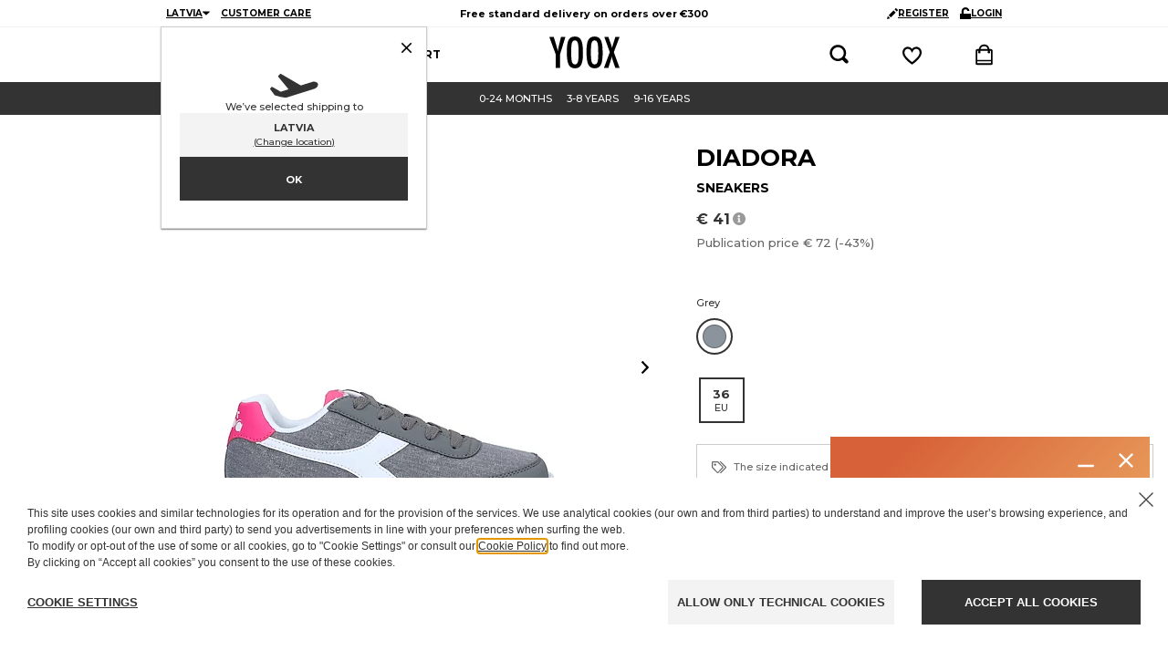

--- FILE ---
content_type: text/css; charset=UTF-8
request_url: https://www.yoox.com/static/yoox-navigation/_next/static/css/313abdf2ec721fad.css
body_size: 5632
content:
.item_main__kaEvV{display:grid;margin:0 auto;padding:0 16px;padding-top:0!important}@media (max-width:959px){.item_main__kaEvV{max-width:100vw}}@media (min-width:960px){.item_main__kaEvV{max-width:1380px}}@media (max-width:719px){.item_main__kaEvV:not(.item_soldout__n_dAs){grid-column-gap:16px;grid-row-gap:0;grid-template:"bnr1" auto "pctr" auto ".   " 24px "info" auto "clrs" auto "abtn" auto ".   " 24px "srrc" auto "trst" auto "dtls" auto "shre" auto "srvc" auto "edtl" auto "ctlk" auto "bhlt" auto "smdr" auto "sgst" auto "reco" auto ".   " 24px "navg" auto/1fr;padding:0}}@media (min-width:720px) and (max-width:959px){.item_main__kaEvV:not(.item_soldout__n_dAs){grid-column-gap:32px;grid-row-gap:0;grid-template:"bnr1 bnr1 bnr1 bnr1 bnr1 bnr1 bnr1 bnr1 bnr1 bnr1 bnr1 bnr1" auto ".    .    .    .    .    .    .    .    .    .    .    .   " 24px "pctr pctr pctr pctr pctr pctr pctr info info info info info" auto "pctr pctr pctr pctr pctr pctr pctr clrs clrs clrs clrs clrs" auto "pctr pctr pctr pctr pctr pctr pctr abtn abtn abtn abtn abtn" auto "pctr pctr pctr pctr pctr pctr pctr srrc srrc srrc srrc srrc" auto ".    .    .    .    .    .    .    .    .    .    .    .   " 40px "dtls dtls dtls dtls dtls dtls dtls dtls dtls dtls dtls dtls" auto ".    .    .    .    .    .    .    .    .    .    .    .   " 24px "srvc srvc srvc srvc srvc srvc srvc srvc srvc srvc srvc srvc" auto "edtl edtl edtl edtl edtl edtl edtl edtl edtl edtl edtl edtl" auto "ctlk ctlk ctlk ctlk ctlk ctlk ctlk ctlk ctlk ctlk ctlk ctlk" auto "bhlt bhlt bhlt bhlt bhlt bhlt bhlt bhlt bhlt bhlt bhlt bhlt" auto "smdr smdr smdr smdr smdr smdr smdr smdr smdr smdr smdr smdr" auto "sgst sgst sgst sgst sgst sgst sgst sgst sgst sgst sgst sgst" auto "reco reco reco reco reco reco reco reco reco reco reco reco" auto ".    .    .    .    .    .    .    .    .    .    .    .   " 32px "navg navg navg navg navg navg navg navg navg navg navg navg" auto/1fr 1fr 1fr 1fr 1fr 1fr 1fr 1fr 1fr 1fr 1fr 1fr}}@media (min-width:960px) and (max-width:1379px){.item_main__kaEvV:not(.item_soldout__n_dAs){grid-column-gap:32px;grid-row-gap:0;grid-template:"bnr1 bnr1 bnr1 bnr1 bnr1 bnr1 bnr1 bnr1 bnr1 bnr1 bnr1 bnr1" auto ".    .    .    .    .    .    .    .    .    .    .    .   " 32px ".    pctr pctr pctr pctr pctr pctr info info info info info" auto ".    pctr pctr pctr pctr pctr pctr clrs clrs clrs clrs clrs" auto ".    pctr pctr pctr pctr pctr pctr abtn abtn abtn abtn abtn" auto ".    pctr pctr pctr pctr pctr pctr srrc srrc srrc srrc srrc" auto ".    .    .    .    .    .    .    .    .    .    .    .   " 16px "brdc brdc brdc brdc brdc brdc brdc brdc brdc brdc brdc brdc" auto ".    .    .    .    .    .    .    .    .    .    .    .   " 24px "dtls dtls dtls dtls dtls dtls dtls dtls dtls dtls dtls dtls" auto ".    .    .    .    .    .    .    .    .    .    .    .   " 24px "srvc srvc srvc srvc srvc srvc srvc srvc srvc srvc srvc srvc" auto "edtl edtl edtl edtl edtl edtl edtl edtl edtl edtl edtl edtl" auto "ctlk ctlk ctlk ctlk ctlk ctlk ctlk ctlk ctlk ctlk ctlk ctlk" auto "bhlt bhlt bhlt bhlt bhlt bhlt bhlt bhlt bhlt bhlt bhlt bhlt" auto "smdr smdr smdr smdr smdr smdr smdr smdr smdr smdr smdr smdr" auto "sgst sgst sgst sgst sgst sgst sgst sgst sgst sgst sgst sgst" auto "reco reco reco reco reco reco reco reco reco reco reco reco" auto ".    .    .    .    .    .    .    .    .    .    .    .   " 32px "navg navg navg navg navg navg navg navg navg navg navg navg" auto/1fr 1fr 1fr 1fr 1fr 1fr 1fr 1fr 1fr 1fr 1fr 1fr}}@media (min-width:1380px){.item_main__kaEvV:not(.item_soldout__n_dAs){grid-column-gap:32px;grid-row-gap:0;grid-template:".    bnr1 bnr1 bnr1 bnr1 bnr1 bnr1 bnr1 bnr1 bnr1 bnr1 .   " auto ".    .    .    .    .    .    .    .    .    .    .    .   " 40px ".    pctr pctr pctr pctr pctr .    info info info info .   " auto ".    pctr pctr pctr pctr pctr .    clrs clrs clrs clrs .   " auto ".    pctr pctr pctr pctr pctr .    abtn abtn abtn abtn .   " auto ".    pctr pctr pctr pctr pctr .    srrc srrc srrc srrc .   " auto ".    .    .    .    .    .    .    .    .    .    .    .   " 16px ".    brdc brdc brdc brdc brdc brdc brdc brdc brdc brdc .   " auto ".    .    .    .    .    .    .    .    .    .    .    .   " 24px ".    dtls dtls dtls dtls dtls dtls dtls dtls dtls dtls .   " auto ".    .    .    .    .    .    .    .    .    .    .    .   " 24px ".    srvc srvc srvc srvc srvc srvc srvc srvc srvc srvc .   " auto ".    edtl edtl edtl edtl edtl edtl edtl edtl edtl edtl .   " auto ".    ctlk ctlk ctlk ctlk ctlk ctlk ctlk ctlk ctlk ctlk .   " auto ".    bhlt bhlt bhlt bhlt bhlt bhlt bhlt bhlt bhlt bhlt .   " auto ".    smdr smdr smdr smdr smdr smdr smdr smdr smdr smdr .   " auto ".    sgst sgst sgst sgst sgst sgst sgst sgst sgst sgst .   " auto ".    reco reco reco reco reco reco reco reco reco reco .   " auto ".    .    .    .    .    .    .    .    .    .    .    .   " 40px ".    navg navg navg navg navg navg navg navg navg navg .   " auto/1fr 1fr 1fr 1fr 1fr 1fr 1fr 1fr 1fr 1fr 1fr 1fr}}.item_banner-top-container__iAHRF{grid-area:bnr1}@media (max-width:719px){.item_banner-top-container__iAHRF{display:none}}@media (min-width:720px) and (max-width:959px){.item_banner-top-container__iAHRF{margin-top:24px}}@media (min-width:960px) and (max-width:1379px){.item_banner-top-container__iAHRF{margin-top:32px}}@media (min-width:1380px){.item_banner-top-container__iAHRF{margin-top:40px}}.item_picture-container__g8k4D{grid-area:pctr;overflow:hidden}.item_item-info__HAJVe{grid-area:info}.item_color-size__wU_VV{grid-area:clrs;overflow:hidden}.item_color-size__wU_VV>div{width:100%}.item_item-actions__y0a6v{grid-area:abtn}.item_breadcrumbs-container__OUO7Y{grid-area:brdc;min-height:24px}@media (max-width:959px){.item_breadcrumbs-container__OUO7Y{display:none}}.item_details-container__clTFu{border-top:1px solid #ccc;grid-area:dtls}@media (max-width:719px){.item_details-container__clTFu{padding:24px 0 16px}}@media (min-width:720px) and (max-width:959px){.item_details-container__clTFu{padding:24px 0}}@media (min-width:960px) and (max-width:1379px){.item_details-container__clTFu{padding:24px 0}}@media (min-width:1380px){.item_details-container__clTFu{padding:24px 0}}.item_trust-marks-container__Ge_kX{background-color:#f3f3f3;grid-area:trst}@media (min-width:720px){.item_trust-marks-container__Ge_kX{display:none}}.item_service-info-container__GeSfh{grid-area:srvc}.item_editorial-container__D_X3Q{grid-area:edtl}@media (min-width:720px) and (max-width:959px){.item_editorial-container__D_X3Q{margin-top:48px}}@media (min-width:960px) and (max-width:1379px){.item_editorial-container__D_X3Q{margin-top:48px}}@media (min-width:1380px){.item_editorial-container__D_X3Q{margin-top:56px}}.item_complete-the-look-container__h5ugm{grid-area:ctlk}.item_banners-highlights-container__kYDuz{grid-area:bhlt}@media (max-width:719px){.item_banners-highlights-container__kYDuz{margin-top:24px}}@media (min-width:720px) and (max-width:959px){.item_banners-highlights-container__kYDuz{margin-top:32px}}@media (min-width:960px) and (max-width:1379px){.item_banners-highlights-container__kYDuz{margin-top:32px}}@media (min-width:1380px){.item_banners-highlights-container__kYDuz{margin-top:32px}}.item_suggestions-container__HX6tf{grid-area:sgst;overflow:hidden}@media (max-width:719px){.item_suggestions-container__HX6tf{margin-top:32px}}@media (min-width:720px) and (max-width:959px){.item_suggestions-container__HX6tf{margin-top:40px}}@media (min-width:960px) and (max-width:1379px){.item_suggestions-container__HX6tf{margin-top:40px}}@media (min-width:1380px){.item_suggestions-container__HX6tf{margin-top:48px}}.item_recommendations__e29qB{grid-area:reco;overflow:hidden}.item_recommendations__e29qB>div{margin-top:32px}@media (min-width:720px){.item_recommendations__e29qB>div{margin-top:42px}.item_complete-the-look-container__h5ugm+.item_recommendations__e29qB{border-top:0}}.item_recently-viewed-container__xinD9,.item_suggestions-container__HX6tf{display:flex;flex-direction:column;width:100%}@media (min-width:720px) and (max-width:959px){.item_recently-viewed-container__xinD9,.item_suggestions-container__HX6tf{margin-left:-16px;width:calc(100% + 32px)}}.item_navigation-container__15Cjq{grid-area:navg}@media (max-width:719px){.item_main__kaEvV.item_soldout__n_dAs{grid-column-gap:16px;grid-row-gap:0;grid-template:"pctr" auto ".   " 24px "info" auto "smdr" auto "sgst" auto "reco" auto ".   " 24px "navg" auto/1fr;padding:0}}@media (min-width:720px) and (max-width:959px){.item_main__kaEvV.item_soldout__n_dAs{grid-column-gap:32px;grid-row-gap:0;grid-template:".    .    .    .    .    .    .    .    .    .    .    .   " 24px "pctr pctr pctr pctr pctr pctr pctr info info info info info" auto "smdr smdr smdr smdr smdr smdr smdr smdr smdr smdr smdr smdr" auto "sgst sgst sgst sgst sgst sgst sgst sgst sgst sgst sgst sgst" auto "reco reco reco reco reco reco reco reco reco reco reco reco" auto ".    .    .    .    .    .    .    .    .    .    .    .   " 32px "navg navg navg navg navg navg navg navg navg navg navg navg" auto/1fr 1fr 1fr 1fr 1fr 1fr 1fr 1fr 1fr 1fr 1fr 1fr}}@media (min-width:960px) and (max-width:1379px){.item_main__kaEvV.item_soldout__n_dAs{grid-column-gap:32px;grid-row-gap:0;grid-template:".    .    .    .    .    .    .    .    .    .    .    .   " 32px ".    pctr pctr pctr pctr pctr pctr info info info info info" auto ".    .    .    .    .    .    .    .    .    .    .    .   " 40px "brdc brdc brdc brdc brdc brdc brdc brdc brdc brdc brdc brdc" auto "smdr smdr smdr smdr smdr smdr smdr smdr smdr smdr smdr smdr" auto "sgst sgst sgst sgst sgst sgst sgst sgst sgst sgst sgst sgst" auto "reco reco reco reco reco reco reco reco reco reco reco reco" auto ".    .    .    .    .    .    .    .    .    .    .    .   " 32px "navg navg navg navg navg navg navg navg navg navg navg navg" auto/1fr 1fr 1fr 1fr 1fr 1fr 1fr 1fr 1fr 1fr 1fr 1fr}}@media (min-width:1380px){.item_main__kaEvV.item_soldout__n_dAs{grid-column-gap:32px;grid-row-gap:0;grid-template:".    .    .    .    .    .    .    .    .    .    .    .   " 40px ".    pctr pctr pctr pctr pctr .    info info info info .   " auto ".    .    .    .    .    .    .    .    .    .    .    .   " 48px ".    brdc brdc brdc brdc brdc brdc brdc brdc brdc brdc .   " auto ".    smdr smdr smdr smdr smdr smdr smdr smdr smdr smdr .   " auto ".    sgst sgst sgst sgst sgst sgst sgst sgst sgst sgst .   " auto ".    reco reco reco reco reco reco reco reco reco reco .   " auto ".    .    .    .    .    .    .    .    .    .    .    .   " 40px ".    navg navg navg navg navg navg navg navg navg navg .   " auto/1fr 1fr 1fr 1fr 1fr 1fr 1fr 1fr 1fr 1fr 1fr 1fr}}.item_main__kaEvV.item_soldout__n_dAs .item_item-info__HAJVe{align-items:center;display:flex;justify-content:center}@media (max-width:719px){.item_main__kaEvV.item_soldout__n_dAs .item_item-info__HAJVe{text-align:center}}@media (min-width:720px) and (max-width:959px){.item_main__kaEvV.item_soldout__n_dAs .item_picture-container__g8k4D{min-height:70vw}}@media (min-width:960px) and (max-width:1379px){.item_main__kaEvV.item_soldout__n_dAs .item_picture-container__g8k4D{min-height:47.5vw;padding:0 5vw}}@media (min-width:1380px){.item_main__kaEvV.item_soldout__n_dAs .item_picture-container__g8k4D{min-height:555px;padding:0 56px}}.item_shippingReturnsRecapWrapper__mbUx_{grid-area:srrc}.ProductImages_picture-slider-container__QnKWp{height:100%}@media (max-width:959px){.ProductImages_picture-slider-container__QnKWp{min-height:497px}}@media (min-width:960px) and (max-width:1379px){.ProductImages_picture-slider-container__QnKWp{min-height:640px}}@media (min-width:1380px){.ProductImages_picture-slider-container__QnKWp{min-height:631px}}@media (min-width:960px) and (max-width:1379px){.ProductImages_without-thumbs__WOVWa{min-height:476px}}@media (min-width:1380px){.ProductImages_without-thumbs__WOVWa{min-height:498px}}.PicturesSlider_mainBlock__X0zQA{display:flex;flex-direction:column;height:auto}.PicturesSlider_photoBlock__BVbiX{display:flex;flex-direction:row;height:100%;justify-content:space-between}.PicturesSlider_photoSlider__BUjaM{display:flex;height:100%;justify-content:center;touch-action:manipulation;width:100%}.PicturesSlider_zoomDialog__CTfSR .MuiDialog-paperFullWidth{border:1px solid #ccc;box-shadow:3px 3px 0 #0003;height:100vh;height:-webkit-fill-available;margin:0 auto;max-height:100vh;max-height:-webkit-fill-available;max-width:100vw;position:fixed;width:100vw};@media (min-width:960px){.PicturesSlider_zoomDialog__CTfSR .MuiDialog-paperFullWidth{border:none;box-shadow:none};}.thumbnails_thumbBlock__Hr8Rj,.thumbnails_thumbDotOnly___psDL{display:flex;justify-content:center}.thumbnails_thumbDotOnly___psDL{alignItems:center;boxSizing:border-box;background:#fff;border:1px solid #999;border-radius:6px;cursor:pointer;height:12px;margin:-53px 6px 0;position:relative;width:12px}.thumbnails_activePageDotOnly__pxhpb{background:#333;border:1px solid #fff;cursor:default}.thumbnails_thumb__KgHTX{alignItems:center;boxSizing:border-box;background:#fff;border:1px solid #999;border-radius:5px;cursor:pointer;display:flex;height:10px;justify-content:center;margin:-28px 6px 0;position:relative;width:10px}@media (min-width:960px){.thumbnails_thumb__KgHTX{border:1px solid #0000;border-radius:0;cursor:pointer;height:auto;margin:5.358% 1.34% 1.34%;padding:.89%;width:13.617%}.thumbnails_thumb__KgHTX:hover{border:1px solid #333}}.thumbnails_activePage__iqEQD{background:#333;border:1px solid #fff;cursor:default}@media (min-width:960px){.thumbnails_activePage__iqEQD{background:#fff;padding:.67%}.thumbnails_activePage__iqEQD,.thumbnails_activePage__iqEQD:hover{border:2px solid #333}}.ZoomWithSlider_zoomPhotoBlock__VKRK0{display:flex;flex-direction:row;justify-content:center;margin:0 auto;position:relative}@media (min-width:720px){.ZoomWithSlider_zoomPhotoBlock__VKRK0{height:100%}}.ZoomWithSlider_zoomPhotoBlock__VKRK0 .react-swipeable-view-container{height:100%}.ZoomWithSlider_arrowBoxLeft__QALHB,.ZoomWithSlider_arrowBoxRight__ZQ3PQ{align-items:center;display:flex;flex-direction:row;justify-content:center;position:absolute;z-index:1}@media (max-width:719px){.ZoomWithSlider_arrowBoxLeft__QALHB,.ZoomWithSlider_arrowBoxRight__ZQ3PQ{height:56px;top:calc(50% - 28px);width:56px}}@media (min-width:720px) and (max-width:959px){.ZoomWithSlider_arrowBoxLeft__QALHB,.ZoomWithSlider_arrowBoxRight__ZQ3PQ{height:64px;top:calc(50% - 32px);width:64px}}@media (min-width:960px) and (max-width:1379px){.ZoomWithSlider_arrowBoxLeft__QALHB,.ZoomWithSlider_arrowBoxRight__ZQ3PQ{height:72px;top:calc(50% - 36px);width:72px}}@media (min-width:1380px){.ZoomWithSlider_arrowBoxLeft__QALHB,.ZoomWithSlider_arrowBoxRight__ZQ3PQ{height:80px;top:calc(50% - 40px);width:80px}}@media (max-width:1379px){.ZoomWithSlider_arrowBoxLeft__QALHB{left:0}}@media (min-width:1380px){.ZoomWithSlider_arrowBoxLeft__QALHB{left:calc(50vw - 690px)}}@media (max-width:1379px){.ZoomWithSlider_arrowBoxRight__ZQ3PQ{right:8px}}@media (min-width:1380px){.ZoomWithSlider_arrowBoxRight__ZQ3PQ{right:calc(50vw - 682px)}}.ZoomWithSlider_imageBox__jXP_V{height:100%}@media (min-width:1380px){.ZoomWithSlider_imageBox__jXP_V{padding:0 calc(50vw - 690px)}}.ZoomWithSlider_zoomPhotoSlider__zSeIs{height:100%;touch-action:manipulation;width:100%}.ColorSelector_color-picker__4Otjj{bottom:30px;display:flex;max-width:350px;position:absolute}@media (max-width:959px){.ColorSelector_color-picker__4Otjj{display:none}}@media (min-width:960px) and (max-width:1379px){.ColorSelector_color-picker__4Otjj{right:32px}}@media (min-width:1380px){.ColorSelector_color-picker__4Otjj{right:calc(50vw - 658px)}}.ColorSelector_color-picker__4Otjj>div{width:100%}.ColorSelector_color-elem___qyoo{align-items:center;border-radius:14px;display:flex;height:28px;justify-content:center;margin:4px 0;width:28px}.ColorSelector_color-elem___qyoo.ColorSelector_normal__wtXB2{cursor:pointer}.ColorSelector_color-elem___qyoo:hover{border:1px solid #333}.ColorSelector_color-elem___qyoo.ColorSelector_selected__hl_Ed{border:2px solid #333}.ColorSelector_color-sample__eOD2q{box-content:border-box;border-radius:8px;box-shadow:inset 0 0 0 1px #0000004d;height:16px;width:16px}.ZoomPanPinch_phoneZoom__bhb4h .react-transform-wrapper{overflow:visible!important}.ItemInfo_designer__XsNGI{font-family:var(--font-montserrat);font-size:24px;font-weight:700;line-height:29px}@media (min-width:720px){.ItemInfo_designer__XsNGI{font-size:26px;line-height:31px}}@media (max-width:719px){.ItemInfo_item-info__JR61W{margin-left:16px}}.ItemInfo_title__WWDF6{font-size:13px;margin-top:8px}@media (min-width:720px){.ItemInfo_title__WWDF6{font-size:14px}}.ItemInfo_microcat__cTaMO{font-family:var(--font-montserrat);font-size:13px;font-weight:700;line-height:18px;margin-top:8px}@media (min-width:720px){.ItemInfo_microcat__cTaMO{font-size:14px}}.ItemInfo_designart-brand__WQQmc{font-size:13px;margin-top:8px}@media (min-width:720px){.ItemInfo_designart-brand__WQQmc{font-size:14px}}.ItemInfo_price___W18c{margin:16px 0 24px}.ItemInfo_price___W18c .ItemInfo_info__QW__0,.ItemInfo_price___W18c .ItemInfo_info__QW__0>span{display:flex}@media (max-width:719px){.ItemInfo_price___W18c .ItemInfo_info__QW__0{justify-content:center}}.ItemInfo_price___W18c .ItemInfo_infoPrice__9WVy5{margin-top:4px;position:absolute;right:16px}[data-lang=ja] .ItemInfo_price___W18c .ItemInfo_infoPrice__9WVy5{margin-left:48px}@media (max-width:719px){.ItemInfo_price___W18c .ItemInfo_infoPrice__9WVy5,[data-lang=ja] .ItemInfo_price___W18c .ItemInfo_infoPrice__9WVy5{margin-left:0}}.ItemInfo_price___W18c .ItemInfo_infoPrice__9WVy5{flex-flow:column}.ItemInfo_taxnote-bottom__ps_vp{display:block;margin-top:4px}.ItemInfo_taxnote-right__e_eHK{display:none}.ItemInfo_price-saving-label__KC_GU{color:#999!important;display:block;font-family:var(--font-montserrat);font-size:11px!important;font-style:normal;font-weight:700;line-height:13.41px!important;margin-bottom:24px;margin-top:24px}@media (max-width:719px){.ItemInfo_price-saving-label__KC_GU{margin-left:35px;margin-right:34px;margin-top:16px;text-align:center}}.SecondHandModal_wrapper__gQqx3{align-items:baseline;display:flex;justify-content:center;padding:3px}@media (min-width:720px){.SecondHandModal_wrapper__gQqx3{justify-content:start;padding:4px 0 2px}}.SecondHandModal_badge__XME4J{border:1px solid #126929;padding:1px 3px}.SecondHandModal_button__5G2Uw{padding:6px;text-decoration:underline}.SecondHandModal_row__987sg{display:flex}.SecondHandModal_row__987sg:first-child{margin-top:13px}.SecondHandModal_row__987sg.SecondHandModal_currentCondition__kMBJQ{background-color:#d3f5dc}.SecondHandModal_decoration__6GG_D{align-items:center;display:flex;flex-direction:column;gap:3px;padding:12px 16px 0}.SecondHandModal_currentCondition__kMBJQ .SecondHandModal_decoration__6GG_D{padding:12px 15px 0 16px}.SecondHandModal_circle__p_oZN{background-color:#999;border-radius:5px;height:5px;width:5px}.SecondHandModal_currentCondition__kMBJQ .SecondHandModal_circle__p_oZN{background-color:initial;border:1px solid #126929;border-radius:0;height:6px;transform:rotate(45deg);transform-origin:50% 35%;width:6px}.SecondHandModal_line__L5t9a{border-left:1px solid #999;flex-grow:1}.SecondHandModal_currentCondition__kMBJQ .SecondHandModal_line__L5t9a{border-left-color:#126929;margin-right:1px}.SecondHandModal_content__LdhnJ{padding:6px 16px 10px 0}@media (max-width:719px){.ColorPicker_color-box__evpkH{padding:0 12px 20px;text-align:center}}@media (min-width:720px){.ColorPicker_color-box__evpkH{margin-left:-4px;padding-bottom:20px}}.ColorPicker_color-selected-title__FovSr{padding:0 4px 8px;text-align:left}.ColorPicker_color-picker__VS_Ec{align-items:flex-start;display:flex;flex-direction:row;flex-wrap:wrap;justify-content:flex-start}.ColorPicker_color-elem__KV09t{align-items:center;display:flex;justify-content:center;margin:2px 4px}@media (max-width:959px){.ColorPicker_color-elem__KV09t{border-radius:18px;height:36px;width:36px}}@media (min-width:960px){.ColorPicker_color-elem__KV09t{border-radius:20px;height:40px;width:40px}}.ColorPicker_color-elem__KV09t:hover{border:1px solid #333}.ColorPicker_color-elem__KV09t.ColorPicker_normal___wplP{cursor:pointer}.ColorPicker_color-elem__KV09t.ColorPicker_selected__Xvhg_{border:2px solid #333}.ColorPicker_color-elem__KV09t.ColorPicker_enabled__vlqFV{opacity:1}.ColorPicker_color-elem__KV09t.ColorPicker_disabled__CPVpA{opacity:.3}.ColorPicker_color-elem__KV09t.ColorPicker_disabled__CPVpA:after{background:#fff;content:"";display:block;height:4px;position:absolute;transform:rotate(135deg);width:24px}.ColorPicker_color-elem__KV09t.ColorPicker_mouseover__WrpOR{opacity:1}.ColorPicker_color-elem__KV09t.ColorPicker_mouseover__WrpOR:after{display:none}.ColorPicker_color-elem__KV09t.ColorPicker_mouseout__MGsod{opacity:.3}.ColorPicker_color-elem__KV09t.ColorPicker_mouseout__MGsod:after{background:#fff;content:"";display:block;height:4px;position:absolute;transform:rotate(135deg);width:24px}.ColorPicker_color-sample__yS_FM{box-content:border-box;box-shadow:inset 0 0 0 1px #0000004d}@media (max-width:959px){.ColorPicker_color-sample__yS_FM{border-radius:12px;height:24px;width:24px}}@media (min-width:960px){.ColorPicker_color-sample__yS_FM{border-radius:13px;height:26px;width:26px}}@keyframes SizePicker_change-color-error__2G3MW{0%{color:#333}50%{color:#fe7b11}to{color:#333}}@keyframes SizePicker_change-opacity-error__uwIwZ{0%{opacity:.3}50%{opacity:.5}to{opacity:.3}}@keyframes SizePicker_wobble-horizontal__buvin{16.65%{transform:translateX(8px)}33.3%{transform:translateX(-6px)}49.95%{transform:translateX(4px)}66.6%{transform:translateX(-2px)}83.25%{transform:translateX(1px)}to{transform:translateX(0)}}@media (min-width:720px){.SizePicker_size-picker__IERNI{padding-bottom:20px}}.SizePicker_size-picker__IERNI .SizePicker_size-item__nL4z_{align-items:center;background:#fff;border:2px solid #0000;box-sizing:border-box;cursor:pointer;display:flex;flex:1 1 0px;flex-direction:column;justify-content:center;margin:3px;min-width:50px;padding:8px 2px}@media (max-width:719px){.SizePicker_size-picker__IERNI .SizePicker_size-item__nL4z_{min-height:42px}}@media (min-width:720px){.SizePicker_size-picker__IERNI .SizePicker_size-item__nL4z_{min-height:50px}}.SizePicker_size-picker__IERNI .SizePicker_size-item__nL4z_.SizePicker_normal__Qn9I7:hover{border:1px solid #333;padding:9px 3px}.SizePicker_size-picker__IERNI .SizePicker_size-item__nL4z_.SizePicker_selected__FqBP_{border-color:#333}.SizePicker_size-picker__IERNI .SizePicker_size-item__nL4z_.SizePicker_selected__FqBP_ .SizePicker_size-title__LucnR{font-weight:700}.SizePicker_size-picker__IERNI .SizePicker_size-item__nL4z_ .SizePicker_label__S7_Vq{cursor:pointer;letter-spacing:0;text-align:center}.SizePicker_size-picker__IERNI .SizePicker_size-item__nL4z_ .SizePicker_label__S7_Vq span{display:block;white-space:normal;word-break:break-word}.SizePicker_size-picker__IERNI .SizePicker_size-item__nL4z_ .SizePicker_label__S7_Vq .SizePicker_title__yx_Pq{font-size:13px;font-weight:700;line-height:16px}.SizePicker_size-picker__IERNI .SizePicker_size-item__nL4z_ .SizePicker_label__S7_Vq .SizePicker_subtitle__mBZTk{color:#999;font-size:11px;line-height:14px}.SizePicker_size-picker__IERNI .SizePicker_size-item__nL4z_.SizePicker_disabled__ma4Lp,.SizePicker_size-picker__IERNI .SizePicker_size-item__nL4z_.SizePicker_mouseout___wnYh{opacity:.3}.SizePicker_size-picker__IERNI .SizePicker_size-item__nL4z_.SizePicker_mouseover__OZnlf{opacity:1}.SizePicker_size-picker__IERNI .SizePicker_size-label__I2Zo6{display:block;font-family:var(--font-montserrat);font-size:11px;font-style:normal;font-weight:500;line-height:13px;margin-bottom:10px;text-transform:uppercase}@media (max-width:719px){.SizePicker_size-picker__IERNI .SizePicker_size-label__I2Zo6{text-align:center}}.SizePicker_size-picker__IERNI .SizePicker_error-select-size__ABnOv{animation-duration:1s;animation-iteration-count:2;animation-name:SizePicker_wobble-horizontal__buvin;animation-timing-function:ease-in-out;transform:translateZ(0)}.SizePicker_size-picker__IERNI .SizePicker_error-select-size__ABnOv.SizePicker_disabled__ma4Lp{animation-duration:1s,2s;animation-name:SizePicker_wobble-horizontal__buvin,SizePicker_change-opacity-error__uwIwZ}.SizePicker_size-picker__IERNI .SizePicker_error-select-size__ABnOv .SizePicker_label__S7_Vq span{animation:SizePicker_change-color-error__2G3MW 2s}.SizePicker_size-picker__IERNI .react-swipeable-view-container>div{display:flex;justify-content:center;overflow:hidden!important}.CatalogProductColorSizeNotes_color-size-notes__GSnid{padding-bottom:8px}.CatalogProductColorSizeNotes_color-size-notes__GSnid .CatalogProductColorSizeNotes_fit-analytics-anchor__m3HUN{display:flex;justify-content:center}@media (max-width:719px){.CatalogProductColorSizeNotes_color-size-notes__GSnid .CatalogProductColorSizeNotes_fit-analytics-anchor__m3HUN{margin:8px 16px 0}}.CatalogProductColorSizeNotes_color-size-notes-block__WUMAs{border:1px solid #ccc;margin-bottom:8px;padding:10px 16px}@media (max-width:719px){.CatalogProductColorSizeNotes_color-size-notes-block__WUMAs{margin:12px 16px 8px}}.CatalogProductColorSizeNotes_color-size-notes-block__WUMAs .CatalogProductColorSizeNotes_preserve-spaces__QYyJB{white-space:pre}.CatalogProductColorSizeNotes_color-size-notes-row__1_x7Q{align-items:center;display:flex;padding:6px 0}.CatalogProductColorSizeNotes_color-size-notes-row__1_x7Q .CatalogProductColorSizeNotes_label__jeXq7{color:#666}.CatalogProductColorSizeNotes_color-size-notes-row__1_x7Q.CatalogProductColorSizeNotes_centered__VL2E_{justify-content:center}.CatalogProductColorSizeNotes_color-size-notes-row__1_x7Q .CatalogProductColorSizeNotes_icon__G5bku{margin-right:8px;min-width:16px}.CatalogProductColorSizeNotes_color-size-notes-row__1_x7Q .CatalogProductColorSizeNotes_highlight__sFn6L{align-items:center;background:#fffe94;display:flex;padding:2px 6px}.CatalogProductColorSizeNotes_color-size-notes-block__WUMAs+.CatalogProductColorSizeNotes_color-size-notes-row__1_x7Q{margin-top:8px}.CatalogProductColorSizeNotes_color-size-notes-block__WUMAs+.CatalogProductColorSizeNotes_color-size-notes-row__1_x7Q.CatalogProductColorSizeNotes_centered__VL2E_{margin-top:16px}.CatalogProductColorSizeNotes_color-size-notes-dialog__dlJxs table td,.CatalogProductColorSizeNotes_color-size-notes-dialog__dlJxs table th{border:none;padding:12px 5px}.CatalogProductColorSizeNotes_color-size-notes-dialog__dlJxs tbody tr:nth-child(odd){background-color:#f3f3f3}.CatalogProductColorSizeNotes_color-size-notes-dialog-disclaimer__a5oS8{margin-top:24px}.ColorSizeNotes_color-size-notes__aamHK{padding-bottom:8px}.ColorSizeNotes_color-size-notes__aamHK .ColorSizeNotes_fit-analytics-anchor__V6koU{display:flex;justify-content:center}@media (max-width:719px){.ColorSizeNotes_color-size-notes__aamHK .ColorSizeNotes_fit-analytics-anchor__V6koU{margin:8px 16px 0}}.ColorSizeNotes_color-size-notes-block__mQoZf{border:1px solid #ccc;margin-bottom:8px;padding:10px 16px}@media (max-width:719px){.ColorSizeNotes_color-size-notes-block__mQoZf{margin:12px 16px 8px}}.ColorSizeNotes_color-size-notes-block__mQoZf .ColorSizeNotes_preserve-spaces__I865D{white-space:pre}.ColorSizeNotes_color-size-notes-row__NcjFm{align-items:center;display:flex;padding:6px 0}.ColorSizeNotes_color-size-notes-row__NcjFm .ColorSizeNotes_label__y21f1{color:#666}.ColorSizeNotes_color-size-notes-row__NcjFm.ColorSizeNotes_centered__OVW3W{justify-content:center}.ColorSizeNotes_color-size-notes-row__NcjFm .ColorSizeNotes_icon__16bMm{margin-right:8px;min-width:16px}.ColorSizeNotes_color-size-notes-row__NcjFm .ColorSizeNotes_highlight__wa1bp{align-items:center;background:#fffe94;display:flex;padding:2px 6px}.ColorSizeNotes_color-size-notes-block__mQoZf+.ColorSizeNotes_color-size-notes-row__NcjFm{margin-top:8px}.ColorSizeNotes_color-size-notes-block__mQoZf+.ColorSizeNotes_color-size-notes-row__NcjFm.ColorSizeNotes_centered__OVW3W{margin-top:16px}.ColorSizeNotes_color-size-notes-dialog__9pUiG table td,.ColorSizeNotes_color-size-notes-dialog__9pUiG table th{border:none;padding:12px 5px}.ColorSizeNotes_color-size-notes-dialog__9pUiG tbody tr:nth-child(odd){background-color:#f3f3f3}.ColorSizeNotes_color-size-notes-dialog-disclaimer___6ndv{margin-top:24px}@media (max-width:719px){.ItemActions_container__s_FSV{padding:0 16px}}@media (min-width:720px) and (max-width:959px){.ItemActions_container__s_FSV{padding:0 0 8px}}.ItemActions_add-to-dreambox__sX8O7 .ItemActions_success__JMz7U{display:block;height:24px;margin:0 auto;width:26px}.ItemActions_add-to-cart__gzycK{margin-bottom:8px}.ItemActions_addToDb-login-container__fIMa3{align-items:center;display:flex;justify-content:space-between}.ItemActions_addToDb-login-container__fIMa3 .ItemActions_addToDb-login-info__hj1_J{padding-right:20px;text-align:left}.ItemActions_addToDb-login-container__fIMa3 .ItemActions_addToDb-login-link__En4Xr{display:block;white-space:nowrap}.RetailPriceSaving_original-price-label__W8RmC{align-items:center;display:flex;gap:30px;padding:16px}@media (min-width:720px){.RetailPriceSaving_original-price-label__W8RmC{padding-left:0;padding-right:0}}.RetailPriceSaving_original-price-label-text__wdk3_{line-height:13px}.FinalSale_finalSale__wO1G2{margin-top:8px;padding:10px 16px;text-align:center}@media (max-width:719px){.FinalSale_finalSale__wO1G2{margin-top:0}}@font-face{font-display:block;font-family:Klarna Headline;src:local("Arial"),local("sans-serif")}.KlarnaOsm_klarna-osm-custom__vo7TC ::part(osm-container){border-radius:2px;color:#666;font-family:var(--font-montserrat)!important;font-size:13px;font-weight:500;line-height:17px;margin-top:8px;padding:8px 8px 8px 16px}.KlarnaOsm_klarna-osm-custom__vo7TC ::part(osm-logo){font-size:15px}.KlarnaOsm_klarna-osm-custom__vo7TC ::part(osm-cta){color:#666;font-family:var(--font-montserrat);font-size:13px}.KlarnaOsm_container__2b7Gb{margin-top:8px}@media (max-width:719px){.KlarnaOsm_container__2b7Gb{padding:0 16px}}@media (min-width:720px) and (max-width:959px){.KlarnaOsm_container__2b7Gb{padding:0 0 8px}}.Breadcrumbs_wrapper__TsNfj{align-items:center;background-color:#f3f3f3;display:flex;height:45px;justify-content:center;padding:0 32px;text-transform:uppercase;width:100%}@media (min-width:1024px){.Breadcrumbs_wrapper__TsNfj{height:48px}}.Breadcrumbs_separator__Ei67w{border-color:#0000 #0000 #0000 #999;border-style:solid;border-width:4px 0 4px 5px;display:inline-block;height:0;margin:0 8px;width:0}.Breadcrumbs_separatorSlash__EVW73{color:#333;display:inline-block;font-family:var(--font-montserrat);font-size:11px;margin:0 3px}.Breadcrumbs_list__YP3i7{align-items:center;display:flex;flex-wrap:wrap}.Breadcrumbs_plpBreadcrumbs__yDjdI .Breadcrumbs_list__YP3i7{justify-content:center}.Breadcrumbs_list__YP3i7 a:hover{color:#999;text-decoration:underline}.Breadcrumbs_list__YP3i7 li{line-height:1;text-align:center}.Breadcrumbs_searchResultsFor__yhAO2{margin-left:4px}.Details_details-content__sixuO{grid-row-gap:0;display:grid;padding:0}@media (max-width:719px){.Details_details-content__sixuO{grid-column-gap:0;grid-template:"blk1" auto ".   " 16px "blk2" auto/1fr;padding:0 16px;text-align:left}.Details_details-content__sixuO .Details_photo__1uw2V{display:none}}@media (min-width:720px) and (max-width:959px){.Details_details-content__sixuO{grid-column-gap:32px;grid-template:"blk1 blk1 blk1 blk1 blk1 blk1 blk2 blk2 blk2 blk2 blk2 blk2" auto/1fr 1fr 1fr 1fr 1fr 1fr 1fr 1fr 1fr 1fr 1fr 1fr}.Details_details-content__sixuO.Details_with-photo__ouoUG{grid-template:"iimg iimg iimg iimg blk1 blk1 blk1 blk1 blk1 blk1 blk1 blk1" auto "iimg iimg iimg iimg .    .    .    .    .    .    .    .   " 16px "iimg iimg iimg iimg blk2 blk2 blk2 blk2 blk2 blk2 blk2 blk2" auto/1fr 1fr 1fr 1fr 1fr 1fr 1fr 1fr 1fr 1fr 1fr 1fr}}@media (min-width:960px) and (max-width:1379px){.Details_details-content__sixuO{grid-column-gap:32px;grid-template:"blk1 blk1 blk1 blk1 blk1 blk1 blk2 blk2 blk2 blk2 blk2 blk2" auto/1fr 1fr 1fr 1fr 1fr 1fr 1fr 1fr 1fr 1fr 1fr 1fr}.Details_details-content__sixuO.Details_with-photo__ouoUG{grid-template:"iimg iimg iimg iimg blk1 blk1 blk1 blk2 blk2 blk2 blk2 blk2" auto/1fr 1fr 1fr 1fr 1fr 1fr 1fr 1fr 1fr 1fr 1fr 1fr}}@media (min-width:1380px){.Details_details-content__sixuO{grid-column-gap:32px;grid-template:"blk1 blk1 blk1 blk1 blk1 blk2 blk2 blk2 blk2 blk2" auto/1fr 1fr 1fr 1fr 1fr 1fr 1fr 1fr 1fr 1fr}.Details_details-content__sixuO.Details_with-photo__ouoUG{grid-template:"iimg iimg iimg blk1 blk1 blk1 blk2 blk2 blk2 blk2" auto/1fr 1fr 1fr 1fr 1fr 1fr 1fr 1fr 1fr 1fr}}.Details_title__Hxzor{margin-bottom:0}.Details_with-photo__ouoUG .Details_photo__1uw2V{grid-area:iimg}.Details_with-photo__ouoUG .Details_photo__1uw2V img{width:100%}.Details_block1__p0Y2h{grid-area:blk1}.Details_block2__zO0Nh{display:flex;flex-direction:column;grid-area:blk2;justify-content:space-between}@media (max-width:959px){.Details_composition__LKtm1,.Details_madeInItaly__6BoA4{margin-bottom:16px}}@media (min-width:960px) and (max-width:1379px){.Details_composition__LKtm1,.Details_madeInItaly__6BoA4{margin-bottom:24px}}@media (min-width:1380px){.Details_composition__LKtm1,.Details_madeInItaly__6BoA4{margin-bottom:32px}}@media (max-width:1379px){.Details_code10__B_C5R,.Details_details__1bPd_{margin-bottom:8px}}@media (min-width:1380px){.Details_code10__B_C5R,.Details_details__1bPd_{margin-bottom:16px}}.Details_code10__B_C5R>*,.Details_photo-info__s7aEi>*{color:#ccc}@media (max-width:1379px){.Details_photo-info__s7aEi{margin-bottom:16px}}@media (min-width:1380px){.Details_photo-info__s7aEi{margin-bottom:24px}}.Details_info-block__b5_xy{display:inline-flex;margin:0 0 3px 13px;vertical-align:middle}.Details_info__T_6Si{height:16px;width:16px}.Details_dsa__mYWkU{display:flex;gap:4px;margin-top:16px}.Details_dsaLink__RUKa6{align-items:flex-start;display:flex}.Details_dsaLink__RUKa6>a{line-height:1}.Details_EUSafety-button__DYiWa{margin:11px 0;text-decoration:underline}.Details_EUSafety-button__DYiWa:hover{text-decoration:none}.Details_companyInfo__u6tnm{align-self:flex-start;padding:8px 0 3px;text-decoration:underline}.Details_companyInfo__u6tnm:hover{text-decoration:none}.Measurements_title__Kj4My{margin-bottom:0}.Measurements_info-block__FCxpL{display:inline-flex;margin:0 0 3px 13px;vertical-align:middle}.Measurements_info__B7QI_{height:16px;width:16px}.Share_shareButton__yImkN{align-items:center;display:flex;grid-area:shre;justify-content:space-between;padding:24px 16px}@media (min-width:720px){.Share_shareButton__yImkN{display:none}}.Navigation_navigation__fmHy5{border-top:1px solid #ccc;text-align:center}@media (max-width:719px){.Navigation_navigation__fmHy5{padding:27px 0}}@media (min-width:720px) and (max-width:959px){.Navigation_navigation__fmHy5{padding:35px 0}}@media (min-width:960px){.Navigation_navigation__fmHy5{padding:43px 0}}

--- FILE ---
content_type: text/css; charset=UTF-8
request_url: https://www.yoox.com/static/yoox-navigation/_next/static/css/5f2dab5f164c4565.css
body_size: -106
content:
.PromoLabel_promolabel__FA9dD{background:#fffe94;margin-top:8px;padding:10px 16px;text-align:center}

--- FILE ---
content_type: text/css; charset=UTF-8
request_url: https://www.yoox.com/static/yoox-navigation/_next/static/css/793ecda553fc9283.css
body_size: 113
content:
.InfoArteria_info-arteria__SM4YS{align-items:center;border:1px solid #ccc;display:flex;padding:16px;vertical-align:middle}@media (max-width:719px){.InfoArteria_info-arteria__SM4YS{margin:24px 16px 0}}@media (min-width:720px){.InfoArteria_info-arteria__SM4YS{margin-top:16px}}.InfoArteria_info-arteria__SM4YS .InfoArteria_icon__BR_CV{align-items:center;display:flex;margin-right:16px;vertical-align:middle}.InfoArteria_legal-infos__hQO2e{margin-top:16px}@media (min-width:1380px){.InfoArteria_legal-infos__hQO2e{margin-bottom:14px}}.InfoArteria_legal-infos__hQO2e a{text-decoration:underline}.InfoArteria_snackbar__WqtVx{align-items:center;display:flex;justify-content:space-between}.InfoArteria_snackbar__WqtVx .InfoArteria_snackbar-close__UeItk{cursor:pointer;margin-left:16px;text-decoration:underline}

--- FILE ---
content_type: text/css; charset=UTF-8
request_url: https://www.yoox.com/static/yoox-navigation/_next/static/css/a144a0a6bd83cf1e.css
body_size: 228
content:
.SellerInfo_seller-details__WB_lH{padding:9px 9px 16px;text-align:center}@media (max-width:719px){.SellerInfo_seller-details__WB_lH{padding-bottom:0;padding-top:24px}}.ModalSellerInfo_seller-info__qHmpR{display:flex;margin-bottom:24px}.ModalSellerInfo_seller-info__qHmpR img{margin-right:16px;width:33%}@media (min-width:720px){.ModalSellerInfo_seller-info__qHmpR img{margin-right:24px}}.ModalSellerInfo_section-title__CJ3JF{display:block;margin-bottom:6px}.ModalSellerDescription_seller-description__v7m_F{margin-bottom:16px}.ModalSellerDescription_section-title__vS_wo,.ModalSellerReturnInfo_section-title__2W6c0{display:block;margin-bottom:6px}.ModalSellerReturnInfo_returns-info__blOuB{background-color:#f3f3f3;padding:16px}.ModalSellerReturnInfo_returns-days__E0ZH2{padding-bottom:16px}.ModalSellerReturnInfo_privacy-policy__RxXmG{margin-top:16px}.ModalSellerReturnInfo_privacy-policy__RxXmG>a{text-decoration:underline}.ModalSellerDetails_professional-seller__cXjgF,.ModalSellerDetails_seller-details-section___lfk6{margin-top:16px}.ModalSellerDetails_description__Xd7L_{margin-bottom:24px}.ModalSellerDetails_section-title__e8a27{margin-bottom:6px}.ModalContent_loader__QXF9e{padding:110px;text-align:center}

--- FILE ---
content_type: text/css; charset=UTF-8
request_url: https://www.yoox.com/static/yoox-navigation/_next/static/css/aa19e3296c87a053.css
body_size: -49
content:
.SecondHandDisclaimer_wrapper__Q54xA{background-color:#e1f4fd;margin:26px 16px 2px;padding:9px 15px}@media (min-width:720px){.SecondHandDisclaimer_wrapper__Q54xA{margin:6px 0;padding:16px}}.SecondHandDisclaimer_disclaimer__vWSAn{color:#0d3a6f}

--- FILE ---
content_type: application/javascript
request_url: https://www.yoox.com/N6Q9pINCm/-/f/j9r-CCSEDgTR_D2Q/iQYJkGp7OuEOQmEfLO/Di4kAQ/ZCcpdl/EhRToB
body_size: 168643
content:
(function(){if(typeof Array.prototype.entries!=='function'){Object.defineProperty(Array.prototype,'entries',{value:function(){var index=0;const array=this;return {next:function(){if(index<array.length){return {value:[index,array[index++]],done:false};}else{return {done:true};}},[Symbol.iterator]:function(){return this;}};},writable:true,configurable:true});}}());(function(){pq();q0k();jMk();var bM=function(){return P4["window"]["navigator"]["userAgent"]["replace"](/\\|"/g,'');};var Z1=function(){JE=[];};var WA=function(CM,dF){return CM>dF;};function pq(){Tm=[];if(typeof window!==''+[][[]]){P4=window;}else if(typeof global!==[]+[][[]]){P4=global;}else{P4=this;}}var d9=function(){return qM.apply(this,[T,arguments]);};var NI=function(R6,tM){return R6>>tM;};var cD=function(){return Uc.apply(this,[Hw,arguments]);};var Lj=function(Jl){var vM=1;var f0=[];var Vn=P4["Math"]["sqrt"](Jl);while(vM<=Vn&&f0["length"]<6){if(Jl%vM===0){if(Jl/vM===vM){f0["push"](vM);}else{f0["push"](vM,Jl/vM);}}vM=vM+1;}return f0;};var dP,LP,kj,Vj,j7,B7,x2,fP,f7,N4,NG;var En=function(BF,Fc){return BF*Fc;};var AF=function(){bE=["$.\"","4D^,I%\'*R%:<1[","HE U\x07v/#%","\\%G",":\x3fV*:","E^3I","\f)JA/\b#JF!T[%92u*Mo)[5K4BE#","[4YO(Q","a\\4Z`NR9W^*-a:)X:;GZ2G.\vA(\\Z","3GC.\x40","$J^(","NX4){","< MZM9","=-UK(\\\rNN$D$d=950&,+A]","HB(F\rO","%WG(A\"BF$Q\nV*-$","G6%,%\x3f","lg","&RB2L`J^9\x400%a1.M;:QZ.Z%\vD\"KBR6+#9.&&WO5K% KOS!8a!$--Z>Z!IF(\tO\rYi+3\'*Go\'FK8\\3\vG8VT\nV2/a4ke1IA7)_O\x3fDjlca8.J\'\'\x40^","\x3f<r$","[=U)e&0\x3fa\x3f)VC(4RZ(","|9[O\bW","[7DNX>L\x00.^7>","*\\fzkYAWy","myg","T8G","8TK\vI9xO9P2\x07V0\x3f30","\\/^I%\x40","%\x3fhEX","$&Q+=H","A$","Y(Q-A!(2%_#","+M2ME\x3fHR","R0","","Y*<k\x07\x40\vZ/[O\x3fQ0\x07D\'8(%\x3fQ=",",A\v\x07D7","!A","\b\'KB>\bJF&\x3fP-$a\"Z*\'\"K5L%YO\x3f","](G\b","9.P(<L","8N.\x3fJ","FK:C","&P","a",",/",",H\r\x07Y0g-<,V;eW\x40(G2","2NG\"S\n=R)","AK)I4DX\vP^+$","AG4X,F","G.FE8V\n",";\x40","<-H\x402]-","5M4","R2&","\'R","TTV0\"|zp*0T\\>[}mX$\tODS/#uy}}\x40ap}(96\f","\vD\x07+1!>L*Q\x00^4Z4NNL\b[","2X-$509{9-J","%K]>E/]O"," 6([#-VC>\\%Y","K)","C4R\tED(W<R!$","CK\x3f\x40\v#\rE//3","\x00B.O)EY","Z4_","\x40]+D!Rd,H\n","\x3f KK]-IO\x3f",")X~$H\nCw\v\"!\"H*",",[;","K/EL$W1V-&\x001/L*;W","\x07\r\'[\"-J","G%820",":3:/K,<","%\'\"H*:{X:D5J^(","B7","Yc","X&-H]",">W\f\rT","D-%/\x3fQ=)C","Y.%I",",/{\f>5%[>=AZ","+L\\G$N","9\nyR(GkiGg4m\b5v\x000#\n1]\x40oEpb*a#83v\x07\t6./ioGM\fT.#\rv-\t$\n} \to*jDkB$#t+\tw2\nO!K1e<o1ji\"g$#F.\x00Y9e3AI\'j[\fn\x005)P\n;\x00$z>/elG`M\x07T.7\rq5-\x00$\tm \tox*iDk,B.R+\v\n2O\vK6e<i1j_\"d$)F\t.\x00Y9e[Ac\'}[\ff\x007P;$/`oG`M\fT.\rv-\f$\n} Uo*ivDkB-#t+\b\n2\nO\rK1e<k1ji\"f$#F.\x00Y9e3A\'jF5\x40\x005)P;\x00${./el:G`M\vT.7\rv5-\x00$\n\f \tog*iDn<B.#p+\v\n2O\vK2_<i1jO\"d$7F\t.\x00Y9eAc\'o[\ff\x006)P;\x00$$/roG`M\fT-;\rv-\v$\n} \foo7P%DkB #t+\tw2\nO\rK1e<b1ji\"f$#F.\x00Y9e3Ac\'j[\fv\x005)P;\x00$|y/el\fG`MT.7\rsr-\x00$\nu \toi*iDk{B. p+\v\n2\tO\vK1e<i1iK\"d$7F\t.}Y$\\Ac\'b[\ff\x001P;\x000$/uoGJM\fT-3\rv-$\n} \fUo*irDkB*#t+\b 2\nO\r)K1e<e1ji\"aY#F.\x00Y\b9e3Ac\'j[j\x005)P\x00;\x00$}y/eo*G`MT.7\rv%-\x0093[ \tnh5yhHF\n5.(0c`o./eGb`Ii\"d#\x40#$\n}d\r\\\rm\x07Dk\x07b> 2\nR8\x401o}$S\fV>5#vt}7,2\tI>Ogfd,\t!\v\f&\x3fPFoi.zkD\rvz\x00\'l|u1f:u\x40pM\x3f.D\x00\x00\nxe1C\bLi5d.5!\\oa%\ntI6FN$CYd.5|+\v/NCjk\fd\x00;v\x005~\tI>p_\x07Ok\foY \n&6/PFoi1jk9d.>,z,~\x00;\f-ODZiXp%]s\ve\n$x]z,ijk\tt [.{\vw*\tn\x40oF0dDd, 6{s\ve\n$\r]8IPjk\to\n_v\x00;\tO5Wp_\x07Ok\fo\x07\v*e28\rA1iPjk\thY#Y\vw,8e1oi\rns.5\t\x07==3\tg\bkiF<|8<Qn&\x00\nq%&u1m9|%Dk\x07.67q=),~r\tlvj#E`%\x40\t\x07#}\x00I\r\te1j0Xpjk!w\\#t \v\x00\t]!L}kiF7t7>n$v\bo\r\te8E+ijk\fo,CW\x07\v-2g\x00)y*\\kd.5#uz\x00%p\x00C4A","C7.","\'N^J\x00\x07O0","XE\'p","D!$%.M<)C","fo_LO8qtt\x40+dMXhf49$q{4\'koadA/","\"#-0",":[(","\x00\rE!$7W+-pO8C)EM\b]\fC-%/",":X0ND)f\x07S","en","a;AK5A5Fu(SV0/","\x00[18","\f\r\\-/;*\\#-\x40","S&%A$W+M3","by\b]wq\x07\x07|","a<-P A,{4J^(",".gr-","GK:\\%dH\'\x40\f\x007e\b","5E%3","-_\"!H\t","]\':KK","B\')$&8","E+\x3f/1","+VO/M","V/% 1\n)\'{<acY4_jfA\"","[4\\!","b7xg","\x07A","\x07Y.","<8j&%A[/H^$S\n","\x07|","X4/34","20%J","+-!\x00[6","E!<$\'8[","N(S\x07g-2$9_;!K","W\x40","7\'P"," %Z*.MK\x3f","wJ],L","\"$4","M\f","#/5*S*8E]","-9\'*H*","]\"RY\x40",")M\'BE#","B6$","D)X^\vP^+$2","_+.","D,Cv","+]3C","JC9M2","$VO\rCd+a#*R&,\x40.E`]K!P\nT\rQd>8%.-VG([)DDD","Y*<pB>E%_X4m\nR6\f.\'P#!J","4F#GC.N","{/J)A6NXPV4:$1"," /7<([-I\\\""," %.R#!\x40",">1\"M","43","\vL","\v\x40","*J;)Gk-M._","R%8\b;\x3f[=>E","Y*<aK6M._h4l\v","K2RZ9J","\"1(a.,K!^4I3EL,YT,6-RVC2[%","B>E%E^\vP+S","dMA"," .B","\v\x07\v","](GBC+","9*","d!>","\'&.&.","E%]F","X>2$].$H\to-I)GK/I\n",":$\'-;<V","*;PC:\\%","/:/[1T","^.ND)J","/V4","A\x07[%3"];};var G1=function(tD){return +tD;};var j9=function(YT){if(YT===undefined||YT==null){return 0;}var Yc=YT["replace"](/[\w\s]/gi,'');return Yc["length"];};var rM=function(sb,O5){return sb<<O5;};var El=function(B6){var CU=0;for(var Ml=0;Ml<B6["length"];Ml++){CU=CU+B6["charCodeAt"](Ml);}return CU;};var dl=function(qc,m0){return qc&m0;};var nT=function(F9,GF){return F9!==GF;};var T1=function(){return ["0n","[","M%J","N",":m^","\fN\x072E","I(\tG\x3f4[","J*]Y&\bH\\.Pr5S\bP\x072","1~8<X;","_\x07\x40\f\r]\x3f6","!9-T!j.\vZN","s","\t","9E*G1QY7*UK","_5V","\nC\fF\"0","0\"L%","$V%","X+E=\r\x403RI,","L\x00K","Y%j\r","]","] vI=U\b","V*[1Q/:JK+","P8M\x07d","qY=U","8TY6","\x40Y","tW","<FB)Fp8TO","tOxb",":\\=39E=M=\x40n*2B]1OP","<K\nT\rI\f3*","(UG1\x40L5","Z%7[\x3fJ","i","2UG","NS3HJ ","Q&]WR","46CZ-","sh3",")QT^\fm","e9_J7TE\",_N\x008","G(\\+","\r\\[1S","R1_7\x40I","=w(/i%7+8f1\nrp+v}","WR&<Lg5qI7[","K","wl:\x40~9Xf5\frN\"R*E&Xo!\v;xo}","C&Z;W[-<BB","7YF6\v","y","\x07U:\bP\t\tO","n1SV","O\x07\bK\r","M#\x07","7;T,\\+\x07VS/6SWhTE>\x07I","K\'0G\x00\"jv*[1Q","HN","\tM\x07;+","_(K\r2M:0>D,[","3+D(H=","^M\r","L7LD#","iJPE","P4\t","D5N\b&","M","6K","\x406QI0>\x40K","b","\x40\x008","HA&\x07\x40\f","5A>,","w\t[7=\x40H*1\x40z$","<YW:","^","\x40S5:\x07m)GN$","J\x00$/^\"=c&D=\x00","\tCG","\x40_53","F%V k))Q3","8E%+^&A+","J99","=Oo\\","59[%J<=QV&1N[(","\\.,","X\'\x3fKQa&:2Lg:\x3f\fF>li\b^Cu1c_0Os2\t#nO!\rVOH","M\"","C1L\b","9N\\6nO1","\x00R[0","+NC +MN5","kw{\nDU>N\x00L\x40\x07\\/TS\x073,B;Ax\t%*IM1MNrN\x07R}.Q47[o\tzMW!0K\fxLVY U\\q2\"=E([7\v\\61DZ,L\b$ZAV}\tQ37Qi[%TRO-<SG*\nTy\bH\f\bWT)[W0-Y*[1Z~bSW5MFp CM\fUR)SK8+C;Z;[H~b}<\x40O<U]] \r0Gx(E&[7MJ&`]<\x40O<Q\x00R}\tUY\"pE`R>ZY76H\x40e\n\t+QO\x074\\Wm*\n/Z6\r\x40S,1\x07>GT%TI_[/]MH-%\'\f^_ +\t^7VO$\nJ\fPM]Z5[:!6g;\x40(\vFN:sN\nHE3\x07\rD\t\rG3*C0S$\bAT +NA+YV\f\"__\x40\x07V;)`74B,Rt\t%*IM1MNrN\x07R}.Q47[v|!VU/e\\SiA~N\fC!\n51C,]9[HasD$_CS)Y \bG\x002T\ttw(\\!\x00Ws7:UO1P|\x07\bRV \x00/F9P5Sz.tN,\fS\\,Et1RW\x004FU0pCe]t\vA1:S[7o2_\n\b\f4M%$7G,],No-\vU3NU5I_EL/J3by;Z\\*8R\\$NEjR\nE\vP\t\x07\x3fMOwhJ`,5Fg>+UW>\n[-_KU_\x00>\x00#QtI-\x00WN*0I1]P\f5ZAV}\ts\x07\veR4R>ZY76H\x40e\nT|\fPLI\b<\bk*o]vFU70SW5I>\x00N\bA}\v\x07l.(\f^_ +\tM7CT5[UG\fP\x07)XtBtA=Pk1[R,\v\"NL\x40\\<Q\n*\x3f6A&D=LA5>K[ Kn\b$__E\t\vZX<\x00N\x008;C \x406N\\7sU XYT\"\nAV&\tQ3b\'\x40*UVasF\\\"KV3VTPL] \x00K\";_a[qF_7*U\x40>[P5IPVqZl,J4R=\x40CH\"/]~\x07CRp\x07>\tA8xAa#RO-<SG*YxZAW\x004FU2p2R.F$b\\S~\nG|AW\x004F]#E,[-Z77N]8X\v&HI/8\\[1=C]7[N:/Ba#]U=UTOH=\\ \\c\x40o\t/O\t\x07-yAkCL<[ME\t\vFU\\:\x40_\\m.V;:SP3-HZ*[P5NLG\fP\x07)XkU#J;Y1:FZ YE\tkO\x07V\t}8\x00#lkA=\x40o}SF7U|QH\f\bWV\x00SN$V*GpFRO-<SG*\nRy\b\\A\b_\\;\bF\"1X\'\x07,GOH&+R\\+QVH9\x006L8UZY\"qJ`%GG%*IM1MNp\vPGI\b(K\x3f7YiAp\x07[o*\vMl\nTA\"SVT\n(\x00QZY7q\f IpL\x40R10P\fdLL~\x07C\v/]NH:vV;Ht\t\\m)FB0R5\x07OURJ3;CkeIjyAkCL<[IE^}\x3f<\\WgRg]=[V5:]k.}A\'SU\f3U\x00#6T=F7\x00Nj$IgGX$QPWL] T]0-Y*[1Z7v\\\x40mSVH\"MKPVLX>TU\\bRg]=[V5:]l_VH5AW\x004F]\"qL/.XO&bS0YD\t-ZAW\x004F]\"qL;J,FTc1\f1PO\'QPWL] T\b5p[gN*\tG5>U$JK\b$SP\x00\x3f+CttL\x3fN4Q\x00%*IM1MNx\x07UY>\tA8xXa#QN6-I+U\x005[\tL\x072\x00z72ApHo:\vAl\f\v\t-_\tPS`x,_,ApUjeHl\f_\t-O\x07V\t}1\x00z*,#UHc1\f6QP5^\fq)_\x073,B;Ax\bAT +NA+YM\f9ZA\x00\nB\f8]\x3f6PkeSZ77UA2QLE\'SM[VF$9C&]x\x07G\"3UK$[\x00\"T\x07L\x07Q]fN]t;X$_4\v\x40_\'}x\v[9K\bJ\x40H9qC!]7Sx-BZ0L[&V9]Y27Y,y^IG%0U _OE$U\rAMLZ<OH\x3fc\f`T.F\"bB\x00!NE7N\fGK[t^$xBtpp_jdNHm\v[9A]]>F\x3f6B,*\v\x40O11\x07[8\fKFxQT\fVBNI`3,_&Kq\vI&1S _}S5NT\ffD3x^/\x07z\\H,(xLG=NFI\b;U\n#+G,A<\vPi7>UZgL>ZNMS`_K;([,[=\n&qF\\\"JG4IV1%M\"1X\'\x07=\x40UH$vZK)G\"NLBNI`3,_&K~HQ\"=U[5\n\"NLB_sZcYt\r=QY6+N\x40\"SV1\nAJH\x07X/QM\\m1Qa\r6FW\"3xLA$\nJ\fUY\t\\3\x40M[27Y,z\r[W33BZ \x00r\x00O\fG9$A:<eLvF]~b^lMN$T\x00(F 9[<Jb\r[18\vJ*G5]^GV)Z!z\nt;\x40\x40C3:\bm3WGQM[;=C!\x40<SN+-HYg]G1]T\ft\x00U\b0-Y*[1ZwS7XYV1\fAPN)Gz6\n=1QH\"+H\\9KSD`\x40*R=Z*\x00Hm;BB CT5NTNLQ\x005Gte\ntJ~H\x40*+B\\$MR~_\tPURu3,_&KeLF_7*U\x40g]P1]T\nM\tTmQw]\"tE`z\\H,(xLP=NFI\bM#*YkeSQewU\x00(VH\x3f\x07K\bJQZ[7*PtA=n:/Bk7MRxQn\t\x07/\\$xS&J+NZU7W\\*\x07KD5S[I[\x00K_Z\b3,_&KzG3dQO7QM8[TE\b\f\t\x07/\\$tEgN*\t*9\f1PO\'Q\x07TAMN\x07\r-\x073,B;AxW&+OA!L\x00T8U^]/x9E.*\x40P_/:\x40O1N%VE\f}x9E.*\v\x40O11\x07Gz\fD\x3f_VTP;\x07Z/[\x00:,y(B=3\tSm)FB0R~_\b]8\\99;k]=AH-}x\fM5\x07RF[sM>7St\r6\vLNasU\x00$E&S\r\\I_sM3\x3fV=Je\x00AV/sW\x07\b\"]W\f\bJI\t\x40\x079/e]vF]~1BYe%[P56HPHQ)Z\"7Ei]=AV7N]eMTpTI\x40\n)_Y$vS,C=\tUN&bI[)Py\\A3]g]\"qL\x3fN*NF\x078+UW\tA$(\n4QS3]\\SppEgL9WR0D1*}y_\bIL\x40\x07R{UZ[01Y(C4xU bSuw,R~\\P,`\tsF\vq=G1N1&b\x401KE#]JJH] ]5,^&Ax=Nj$QO7QP$]YR\f\x004F\t*#Jr]vMJ&b\x40*OA<Q\rN\x07}$\x3f=;YJ/:SG*R-O\x07V\t}\x00#C!F+\x40\x40H:IZ7GSm(A[,g_Z9,4rt\\,-bO&\no|\x07R\x00\vL\x074\x073+R=\x07y^G%*IM1MNp=UY\t\\)TS7*;,5Agx6A7XPE$H\x07\\PN1\x00c^/\x07z\bAT +NA+S$\nJ\fD\x40\x07Z3P*R=Z*\x00Nx6AdQn1=RN)\\-.V;=S\vo1H0AT9TI\nI\b2\x00N}sRu[vQT$+OlD\b\x3f]Y\bNH\x07X8T\x073,B;AxL\"3RKxyE\r_HGMI|L\x07m*R=Z*\x00Hm)FB0V\x3f^IL]2MHwh;RcQN6-I+_LE(\x07\x07\x07_\x00(F8=O=I\\61DZ,L\x00[G3^:-RsY7\x07PssCA+`GV}$7C&[!Q\x07\'sN\']\x00C\x3fIW\x07/_ 9[<Jb\nY,1AG\"PA2_S]ZX4ULYt;X\'\\,AY70U\fi\nTA<_S;O\x00$9U%JbOGjs^\x00!QP<C\'ONuzzp,A=UN,-a[+VI\x3f\x40PGN\x07F$9C&]ZY76H\x40xWN3\x07S\nZ+ZU$e/Z6\r\x40S,1x[P5\\I\bF\x07Z>F\"*B*[7H&+R\\+PRvUA]\n\b!_o8=E([7rO-<SG*\x00mNRF\t\x001Q;75R5S*\x40Z[.:\x078]G=HAD)G~,2]=AH-hL/AT~\x00_,P\x07)X>\bM2\vWNm,BZMT\x3f\x07Cm[\x00qO~,p([N,\x00x!]D\b$_VE^e/\\$B\'L,\x07[Tav1_RR\x3f\x07URN;\x3fM\"vT;J9Q!v\vZ8]G1H\b\f>\tA8pC`T*\v\x40O11\\qUA9\x07\x00_L6\\%SX\x079,X=V(\v%w_\x005MT\x3f\x07C_\\;\bF\"1X\'\x07qF_7*U\x40eJI#\x40PGN2\x07$K<\"=E([7\tBo:\tO6\bLCmO\x07V\tu\t\x07z6&1GOL,6CuL9UA00[cA(]x\tT&(\x07Vm\nT|\x07PMI_tFZ\"-E\'=\x40]I:IK7VO\"5O\x07V\tuJ7bVgA=\x40jqSF \n\b6T\n\bK\\)TS\x073,B;Ax^,1B1_TA<_S\f\f)U\bqJejp\f%wE)]\x00g5_VVtQN]4tBe\x07>ZY76H\x40mXYR5\x07O.\x00\\z>+z[i7-N\x40\"S\b6T\n\bK\\tZ\"-E\'\rVP&<SLE\"NB]tQM[==N:>ZY76H\x40m\v[&HI/8\\]\"q,3\\,-X$NpTI\v](\x40]8q\f;J,FTc:\t\\ \x07GR#\x40PD)Gv,`T>Fx:\tB ET8H\nCS`9(`1\bTc6I7XPE$H\x07\\VN1\bMH8tCgK7\x00Q\x07bn\vZ8GT%TI\b\f8\x40\tEz,J4=\x40B[/*B]x\x3fJ~H\bM\n8\x40S96D=]-\r\x40U1eM7QE$I\\A3U\\\\-1Qa[0\x07G3-BXxAT8IGG\x07ImQ\\\x3f+:J6\tN+6T\x00GN$NLF\x40CX)Ax<X\'JeO77N]kGL5[1Q\\\x3f+$J,[^~}IK=\x00\f$SRCI+Avh=G1N1&b\x401KE#]\\gu.Yw,/\x40*FB[1U,T8I\x40^VBNI`>9E\b[p^e0\tM$N\b$SPPIUR|[;7b]vXS :lXx\x07R\x00y.I+Avh4+[Jy9R\x40&KO>[\bJ\t\x00Z9Fky\x07rY9N~+OG6_VR)6TK\x00/m 95G%J,\x07[Tx6AgJR\x3fTA]\x00$\rM\\\"0E&Xx[18\\ WR>SNQN<UY21D9N,\r\\;<B^1MNjO\x07V\tu\t\x3f>=G1^,1B\x071PO\'SNR\nCS`\t\x40%cQ<A;]U-B ]L\t+_\tPSs\tQ3e=G*Co>\tO7T|\x07ZNqS~*$J,[^~}IK=\x00\f\"][9]\\zy\'R>F5>U+LVH9\x00[%\x00/Mx4R\'H,\vx1uJ\r>ZAP\x40I)Ax,E0j6FS&,|\x40]C9]YR\f\x004FN\x3f>k]7\x40~bGkPYY\x40G3]M]t=Y-\rqU]\\k6\tZ7\bnO3O\x07K]/^\\-.V;-S[ >KBm3N\nnVtQKH9vT(C4F]a9N\x40$NYYKU\t\\([#^/\x07,]Im/UK3MK3N\nn]/\\\x00$6,\x071\x40W[7<Ob*`Z\x00\n.SX\x073.\v >\x07Z[/3^b*\vR5\x07O[sA74[0c7\rG&3TKeD\b%ZA\x00\n.SX\x073.\v ;\x40Y+HMlGT%TI\n\t]<\tK7TehGI_/,BU,\n3ZNMS8\n\b0$*X;\x07zFCc,SO1OE>\x07V\b)]K\";_i\x40*NRS->KB<S\v9K]/^I\x3fvQ A9XC0D\x077VU\"\fTKN3D/X*%IGo>E\\0V6T\n\bK\\)QZ\\->X;\x07.F&bSF,\fT\"\n\x07\bP\t\x07sM1,_dc\v\n\x07sd\n XYV1\x07AV\b\x07s\tZ\f6C;F=o_dNHm\fT\"\nv]\x074$=Ao\t7\x40W[/3\x40iSDI>VnVt[>1Dg_*\vB-qAG+NL)\x3fU\nUY}m:E,N3ISey\f\'GA;Q\x07TAVV>F\x3f6B,\reS\tNjyGkPYYUAPFUa\x40A[01Y(C4xU y,LLU<R\nCS`x;X$_4\v\x40S,1U8JPE$H\x07\\CN\x07\r-z9(]\x3fSF*`Z-Q=NF]Q8\\Wz,_ \\v\x00QB7bN\x00#LA<C%AL]g\t\x40%vT&B(QN&wF\x078]AO=V\f\bGZ3\\96=*GOS%wZ-MWrN\x07T\b\f\n8T\\$7\x40i[vF]x-BZ0L2_\b\x00]NI)S\\\f&=K5\r;ZN*1RKgL$]N\fG_\x0743 Ct[vF]y}UK1PNrN\x07T\b\f\n8B\x00>1Dg].X\x0777N]kPGm\x07\bEL\x0743,_&KeLF_7*U\x40g]VH9\x00\x07ZNV8LWb\'\x40*UVab1_VY OF[\x005[[8=O=*GJ>sAG+QHjO\x07V\tu\t07EaY9H~+OG6_VR)6TK\x00Z1F\"0x*P\t\nxr\n\\l\nTA\"S_T\bJ\t\x00Z)Q08,E J+5Fgx6A _DI>VnI`\x40\\\\$=C<]6N\x40R*,\tM*RL5\x07_A\f-M\x3f7YeJvRN&-kA&XsxE\f__<\tKl>B\'L,\x07[Tk+U#P\b&HI.S\\\x07/Y=]1\vG/:II1kTLM^t^$xRt[0\x07G7-^k+PI5\x00a!\t\\8S\\\x07/X*eS\x408)F\\eE~U\fN\x0720p=G*C~b\x40k[P5ZAP\x40I3SI\x071cdaJqF_7*U\x40e_]$H\v}8Z\x079*kF4Q]\"3\x07M$AHpNO\x07Vt\x0034R.N,\vmS&3C#LC$U\x07TVLX8TS\x073,B;Ax\\S0qCK)EA$\x07V)ZOpC`*\vGO/+iO(R|_\bnN8\x00W8=O=\reS\tN+6T\x00(VH\x3fOTV\b\x07sZk.X Kx^3\"Z \fDU>N\x00L\x40\\)QZ\\-pY<C4S\tH\x3f#U1_NE>NUF[`\t36P=GqURU1wQO7QG`_TTGS5/I\f~*rJd_ht\x40$(_4GP\x07/\b+>B\'L,\x07[Tc1ZiE|PKL]&\tZ\f-.V;-S\x40a*Ol]A%]L\bW<\tK~,2]=AH-QA,Ex\x07\t\f8BZ]5q\r]7]I&qUK6NV5[Y\x40RV\bu%Q<A;]U-H1XYR5\x07O>\tA8p2Y9H~+OG6]G1]G\x07\x07fM#*YiA=j10JG6\n\b6T\n\bK\\2QA\\-.V;9S\x40\"/WB<YP\f5Z\tL\x072\b\x00~,2ApUo6\v[i>B^Z\t;\bF\"1X\';F\x4081OiI|\nP\x002\n\nY\"qJ<\x07.]^coSlX_]\x3fYL\x00`]5,^&ApGOL\"-\x07Zx\nRxZP\v[\\;\bF\"1X\',FZ8)F\\eR5\x07O[]s\nZ&p/Z6\r\x40S,1Zl\nDO\"[RUQ\x00>\x00x(E,YeT&\'S\x07>CS5S\nSG3]AH8vG&],o\nsS\x001AI|\x07\x07ZN\x40q]5,^&ApGOL\"-\x07Zx\nRxZP\v[\\;\bF\"1X\',FA5>U+]K\f1_OE\f_qz(\x3f!BP$sJ2]\x40\f_BE0\x00(FU$pgX*Dk9R\x40&KO>[N\x40\x07D\\fF!1C*GpJ1:Q1_LE(\x07CTmGZ\"-E\'-SRO-<SG*\n\t+\\A]\nB3M\"1X\'\r1\x00T\")NI$MRyZH\f\bWT3\bDm.V;,SZ[56\x40O1P3T\x07A3QZH\"vR/I=\r\x40S5:sW5Em\x07\bV[)\bZ\r*yeSQseBuNj^\bE\b\f\n8TW8-[%\r[~9R\x40&KO>[G3UIH9pEavUH(wH0AT9TI\b\nI\b8\t]\x078xEavF[3wH0AT9TA\b\v/UN+\x40 [;Nm/UK3LV>BUY\x078]O\x3f>kZ+\vF{$:IZVArTIC<\tG\x07#CgA=\x40\x07qdE\\ I]\"NL\x40\x07Z<Z\x00&,k]=AH-}\v\x400N\tk[RI8\t]\x078xCgN:AJ7w\\ WR>Q\x07T\t)Z[#+R;n\x3f\vZN\x07>SOkGT]9L-~:-R:\x07LVH\"1C]g]\x00M\x3fS\x00LQ/\x40\"=T=Z*\va=NZ+QSr_FVq_X7,Q&]5L33FZ#PMHMQX\bI3#4[J*]U-}\v\f2UdQKW\f\"8[96{ \\,LijdDO6j[\x00GZ\"-E\',\x40GN,/\x078\f\v\f$ZG\x40U\vI]-\rD\f~,_ \\tF]62B\x401\v]|\x07\tL\x072\x00\\-*R=Z*\x00[m>W^)\b\nT8IEP\x078\\%\'>ZY76H\x40mXYV1AY_`UN\"*N2Y9_~1BYe>DF#H\fL#+[]ft\x07`\x3f\v\x40y,1SK=\n\'X\x00I_`3,r1[=\x00GS,1\f4`g,^\fW\x07,8L$=EF6\b[jdS>\x07GN4HS\f\x07\x00\rZ;=C,]p\x00o\rf}4f6t-3p\x3f$1:d\\z*R\'K=QHy:\tI rA\"W\f\bG[s(f8\v|\fk\x07<qt\x07uk.ue4v\x40}3/I>WH&:Im$TA#[\nEL\vN)>G\"=O=\x07zQX$3\fl]K\x3f]]\f\bg\x073A8pj)xe\':E[\".PE>_P\x3f;\n\\m*\n2Y=\x00PU1mAkGT\x00H\bGu vd*klca.ue4v\x40PP8M\x07dbXgH=d[1>JK1P\b9]o\'1c381\"z0rj\n1ck\x078\fDI>VY\x00(F1(BJ6\n[Hy+\tX FO\"F\x07\tN\f_-\bz8<R;J*T\x401:IJ GR,TNL(O~8<X;*\x40B_-;H\\w\r^N%VERA&8L$=Es]vQT\':UK7C^\\>V__\x00sM\r\"ee*YS0:\tO)\n{9[E\nI.]sI50aI-\x00WN*0Il\nPE$H\x07\'Z]fI3xs]=AH-D1_QE>\x07&ALI;\bF\"1X\'\x07,GOS%wf\\7[9\x00{C[\x00tTZ\"-E\',e~<R9WN3\x07S\n_t^$xRtA-X\x07~+\x400NrT\rD\t9_\tH\"!G,\x40>NgC.=HBcWV{\nW\vNN\x008I9*j5S,5z6SK7VO\"QgRDH1\tH3qL\x3fN*NZ,sN$]W\v.\nAP_`\\N\"*N2F>F]\x07k:KkCL<[N\x40U\f\f)QHkeE`T1\bu!5BM1YG\tqN\x07\fUP\x07/ky4J4Q%0U~P\nCm[TT\f1UM\\vS&A=Gk*\t^0J\b>]L\bWZX(SD8\x3fC!eSFx<uX]3N\n\nZ1\x40\tEz7\n=R>\x07Z[/3^U1[[9HF1\tH3vE,[-ZewF _PE$H\x07T\vL<7K~9he1:S[7_F9[[u>*X>7IH&+R\\+QW]-[eE3\v(K\x3f7Ya[tA*9Zl\nKFxQIKV`\x40\\\f&=X/,GF_7*U\x40e\nT|R\nCS`2J3;Cg_*\x40U7&WKkMs$S\x07\f1U\\\\x+[ L=F\fnn7VU\"&H\x00\x40H8~=;ZI7-RM1Pv[TT\b\f.\tZ\x005,X;6Y_jsc$\x00mNT\x00\x003\x00\x40H8gv;]9\\10J1X]G\x07\x07\x40H8$KfqpQo*#n\x07+\njKFXJ^SA]uB6:9Z9J<G\v{1-FWa^\fT5\x00NA\v_\\)QZ\\l.X Kx^IGk\x00\val\r^F%YM[]&\t\x40\x079/\'J/N`C3:b\\7P\br:TN\tT<\t\\;(Ci[7NP_0+U[&WR5ST\t\x07/J3x^\'\\,ZY&q{\x40\fO\"_\\VS8]A3*V+C=BT,1\nO7CYpXA\x00T0\b[v0V\x3fJxa&JL*\fI$H\b\bM.\\t]E\"0X-zGIjsA)*}|\x00\x07\'=_`\b\x00\\z(\n\x00A,~\"+Bz,Gf\x3fW\b\b\nI]8G =S_,\x07[T0w\x001OE\nT\fPT][8\n\b17,R`,gN16IImXYm[E\x07/QLH/vX:L(]~&\tJ \x07KC5>_P_`7*S>N*\vwU-<R\\7LC)_MT\f\f:\bI3tUtVvUT$*FI em\nC/\rk!<\\=u]&1S\tL[1J\x3fP3Q\\[7:E<_,FH&+R\\+S[$\x00\x00PM(GL\t*6B%CtN\x003sKOL1\x00\x00\vPF\rI!F\x00:4!LbT&+FiC(_[FnLg8\x007<\r/\x3fA\x000\"&QEpBSCV8LWl*R=Z*\x00Nm,SA5Y\v]&HI#/]q\t\bqr]=AH-A[+VI\x3f\x40\x07P\x07/\bx9G9C!F\x40R*,\vO7WM5NU_[]uT7+RibNrbS\x006LT|\x07L\f\x07)0M%9P,;XVk+\tZu]V$BEG\fZ>G3prL9QteDO6\x00E>SG3]\\[%,X9\x07qIo+SlX\v\"NL\x403\\96;#QN6-I1_CP CA\bJ\t\x00X<O\x00;=Y=\\qIj\"lJ","\x00,J\x07\rG9;V:[","\x07","A\\*aH1yG","l7\x00GN1*DZ*","Z([;y_\'6F","\x3fA",")\tXO","M C,A+\x07[T",",*SK7&KD$","Q^4b","_9\tQX/*U","L4\x07QT7BG\"V","\v\r(\r","sCC","I","<\\","TAp#V\tTo]N$xyn\b\'x10P] Q","JI3","Q0<a 9[ K","\\","Bo\x00~","=UD\t)G","]T 3RJ ","S","\x3f+^+F4\x07\x40C 7F\x40\"","DM*","C8T","DP3",")FB0","G;\x40;\vGI*SA5QTI","\tQN+H\\$Gu [Q","\rQ","3\bD","*V\'","\x07","<L0 =Y=c1\x40_-:U","17",",lA","J/>SH*Ov5I\x00L","4L.=S\rm","0(P","/PU!:fo\b5GT5N","DA+GC$","!1x/E;\x40*","\x40\x00NS08I\x00:,C-\tS-",")\\","<HC5GT9T","6#D4\vM\x07\t-Y>]9D_\'","J3","^\fG\x07\x008",";6","_*\x40U 0K","MI>","5P1","AL9T%","","<R\x3fF;\vYU76H\x40","X8b","|,]T$","(_(","ChgvU,2\\#N.BX4Tt$=fHp}Pnrkh","D","","-AI70Jk7MRN\fd)G9[%","{\n\bK,B5,",",OO7Fa\"[>W/",":","\x07_","7","R\b","\':AO0Vv1O\f","5P","k5\r"," WM5[\vG"];};var kl=function(M1){try{if(M1!=null&&!P4["isNaN"](M1)){var bY=P4["parseFloat"](M1);if(!P4["isNaN"](bY)){return bY["toFixed"](2);}}}catch(LF){}return -1;};var dI=function(NA){return !NA;};var NY=function(){xl=["\x6c\x65\x6e\x67\x74\x68","\x41\x72\x72\x61\x79","\x63\x6f\x6e\x73\x74\x72\x75\x63\x74\x6f\x72","\x6e\x75\x6d\x62\x65\x72"];};var O1=function(){SA=["\x6c\x65\x6e\x67\x74\x68","\x41\x72\x72\x61\x79","\x63\x6f\x6e\x73\x74\x72\x75\x63\x74\x6f\x72","\x6e\x75\x6d\x62\x65\x72"];};var P9=function(){return ["\x61\x70\x70\x6c\x79","\x66\x72\x6f\x6d\x43\x68\x61\x72\x43\x6f\x64\x65","\x53\x74\x72\x69\x6e\x67","\x63\x68\x61\x72\x43\x6f\x64\x65\x41\x74"];};var Ob=function(p5,JU){return p5 in JU;};var wn=function(LU,FI){return LU-FI;};var zU=function(EI){return P4["unescape"](P4["encodeURIComponent"](EI));};var Cc=function(){ZA=["46S/-9\\7X\f","Q","\t"," ^ C","W;3^\x3fGL","9T","(_04","\tJBS]\"","^.Ttw&!#;","^(","\\T","#",">E;Y\f",",\"O/\x40\'3>)e>3YV\n","5U","A","C7D\t\tV\vN","F","$*W ","O","n%RJ]E\\68S","D","\nY\n_t]","5%5)B!","\v\"\r=","XY\x40%E&+M\'#\x3fW=\b","G;DQBTW#9\v","OEDA\x07","\x07S","ZBTX>Z/Q!(64Q+","_:\v1E=EY]\v^LZP$QY{I,`88\\+\r","5","i*,M $%3\x40+&#R ^\tg^NM","* ","|\x40","B S","NA/","%/.S \x3f_!","n\"EW\'t","4","!\r\x3fD1_\nY\n_","`n\":[/A4%w7C=Y\"T&B\v\b\vP\\ \x40{^#,\"\x3f","L/","%9%5E-\t5","2>F\'26.Y<","\fL9P","\'DyNNZ","E#85C-\b)\x3fX<C\n","0t6m\x07|,4~f+5l-}wv)\vR=O*)=1Z# \x40 D\rNSYT\x40|XBECl{kxg",";\x3f^>R\b","3D","[2994S<\x3f4U;C\tVGDR\x3f","AD","\x3fZ>L\r0#3Y ","48/U&4","$)3","m*\x07;","&9TXTy92Y=A0-",",\bF","$C>|","+I032X:","E:>V;Q\x00","3 )","ZhDNK>8\x07D&>Z4)4\x3f","\n","U\'\x00","4D1R","O25e\bS \"T ","%&","53;",")S","A\b\\Y",".Y8\f","\x3f]>RkGE\x408\x075B","3^\'Y\rA","5ERU_RW8(\vD34Z5#5F!\r","L`EW","","&R-A,%wY >ErsJ[TG#J<R\x007M","","0\bNGIJ3%\vU>Z\x072%5D","+QYO]+Q>P2K\'`3\x40+\x40)<D5\b","G,+2#C>","E>K+!;^/:\x3fD<C","(K0)\'.","",":X2\r>4Y<6\"B;X","TF#","3^<C\bL/BNJ:","\n8X4C","=\"EESEG","_ ;T","\'5_ \"U=\x40","R!\r8%E=ZQE","03\x40+","\v\x07b","\x402D)3.^","\x3f\x40\'C;RY\fBO\x405;",")C<","! \x3fE!\r%\\","C=\v>P\x3fR","EHESK$(","\v]","y=[!22\x3fX\r&P!","57i=","SvI))3","9W:","v4\"\x07X\'>Y7%$.","O","2Z;C>L\x3fJMK\x00,","%B3P","T\n[\rGAZ\v:","-27Y<",">t:K-.","%%#\nD!$H\"R6\x00","\"P\"","\rh\nTEI[D+X\'$"," \v\x07_2J+,>.O-\b>V7","4^h_H","CS","N#);\x3fR\vAV\rWM","5W4RQNtW\x00(","P",".","SC",">_7E.\\\fC","pOL(\tQq5M0!#5D","C/A/%\x076W7\v9V:C","DJ>",",fuw","Z",":F5CNQO","]*E","3D\x3fRuOE","E+3","(`Xqn0+BrtXV:<v(aR","\'9","f9_&R\v\\[JR]d","\'ZL","DGG","=","JTG\bS(A-.\x3fE;\f\r","O8a6%%;B!","=1E7c\v]>DRC9","_D",":F{L","%0N>","&\"4U:\t>","8)\'","l>.","3M#$","]_Aw","W8YA\"[(GUI]$","06=S","\x07<W\rG7#\x3f\nY\'\r#",":JFE\"(\x07SUM1+#5Fn65F7E","X-2\x00^Z6`\n8H2o\b\b\bSiRZ","*,$",">J","\v","C0","^\'.35D|","B!8\\=A","D>F","\x07$s X]\n","L&r","3\x3f\x40\'P&V",">]","\x00DQ","A!","*#S\x3fM0%%","&X)QBTG(","- ]7C","(dsz","Di","L","\vm*\x07;;",";F<!\t_[P\f","a;m\r#"];};var Hc=function(F5,IM){var Dl=P4["Math"]["round"](P4["Math"]["random"]()*(IM-F5)+F5);return Dl;};var QA=function Y6(hU,AA){'use strict';var nn=Y6;switch(hU){case wW:{fF.push(jI);var X6=Nb()[zM(C6)].call(null,Ql,NF);try{var PY=fF.length;var IU=dI(dI(fP));if(P4[S9()[I5(l5)](OY,T5)][Nb()[zM(GE)].call(null,Jc,mn)]&&P4[S9()[I5(l5)](OY,T5)][Nb()[zM(GE)](Jc,mn)][Y9]&&P4[S9()[I5(l5)].call(null,OY,T5)][Nb()[zM(GE)](Jc,mn)][Y9][Qc[jc]]&&P4[S9()[I5(l5)].apply(null,[OY,T5])][nT(typeof Nb()[zM(s6)],SU([],[][[]]))?Nb()[zM(GE)](Jc,mn):Nb()[zM(UY)](IF,RT)][Qc[jc]][Y9][bF()[wE(xI)](UF,fU,Ln,dI(dI({})))]){var FA=wc(P4[nT(typeof S9()[I5(ZU)],'undefined')?S9()[I5(l5)].apply(null,[OY,T5]):S9()[I5(DY)](cc,kU)][Nb()[zM(GE)].apply(null,[Jc,mn])][Y9][Y9][bF()[wE(xI)](UF,c9,Ln,rT)],P4[wc(typeof S9()[I5(vT)],SU([],[][[]]))?S9()[I5(DY)](q0,Bl):S9()[I5(l5)].apply(null,[OY,T5])][Nb()[zM(GE)](Jc,mn)][Y9]);var k5=FA?bF()[wE(LI)](VD,dI([]),vI,dI(dI({}))):m9()[dM(Y9)](fM,qb,dI(dI([])));var L6;return fF.pop(),L6=k5,L6;}else{var rb;return fF.pop(),rb=X6,rb;}}catch(AI){fF.splice(wn(PY,DY),Infinity,jI);var A0;return fF.pop(),A0=X6,A0;}fF.pop();}break;case I:{fF.push(W6);var b6=Nb()[zM(C6)].call(null,Ql,OF);try{var I6=fF.length;var DU=dI(dI(fP));if(P4[S9()[I5(l5)](OY,nl)][Nb()[zM(GE)].apply(null,[Jc,db])]&&P4[S9()[I5(l5)].apply(null,[OY,nl])][Nb()[zM(GE)](Jc,db)][Y9]){var fI=wc(P4[S9()[I5(l5)].apply(null,[OY,nl])][Nb()[zM(GE)](Jc,db)][S9()[I5(c9)](m6,HY)](Qc[BI]),P4[S9()[I5(l5)].apply(null,[OY,nl])][Nb()[zM(GE)](Jc,db)][Qc[jc]]);var nU=fI?wc(typeof bF()[wE(SD)],'undefined')?bF()[wE(Yl)](HA,qb,WY,KA):bF()[wE(LI)].apply(null,[ml,K1,vI,fU]):m9()[dM(Y9)].apply(null,[x5,qb,dI(DY)]);var fD;return fF.pop(),fD=nU,fD;}else{var Mc;return fF.pop(),Mc=b6,Mc;}}catch(cb){fF.splice(wn(I6,DY),Infinity,W6);var v0;return fF.pop(),v0=b6,v0;}fF.pop();}break;case x2:{fF.push(H9);if(P4[fb()[g1(jc)](lD,L5,rD,AU)][m9()[dM(H1)].apply(null,[Z6,Ql,Nn])]){if(P4[t6()[YA(Y9)].apply(null,[S6,JD,LI,cM])][Nb()[zM(gl)](vI,vA)](P4[fb()[g1(jc)](dI([]),L5,pn,AU)][m9()[dM(H1)](Z6,Ql,dI(dI(DY)))][S9()[I5(S6)].call(null,s6,Cb)],Qb()[Mn(QT)](Wb,VT,S6,XI))){var vD;return vD=wc(typeof bF()[wE(V0)],SU([],[][[]]))?bF()[wE(Yl)](OM,wU,k6,AE):bF()[wE(LI)].call(null,J1,c9,vI,MD),fF.pop(),vD;}var xU;return xU=Nb()[zM(ZU)](In,Pb),fF.pop(),xU;}var X5;return X5=Nb()[zM(C6)](Ql,sF),fF.pop(),X5;}break;case tw:{fF.push(zb);if(dI(P4[fb()[g1(jc)](s6,XF,dI({}),AU)][YS()[qt(XI)](bx,Kr,jL,HA)])){var CQ=wc(typeof P4[fb()[g1(jc)].call(null,dI({}),XF,jc,AU)][YS()[qt(Cr)](In,Bz,TV,nS)],Nb()[zM(B3)](pQ,Bd))?bF()[wE(LI)](cz,VO,vI,zR):Nb()[zM(ZU)].call(null,In,KI);var rC;return fF.pop(),rC=CQ,rC;}var HZ;return HZ=Nb()[zM(C6)].apply(null,[Ql,zc]),fF.pop(),HZ;}break;case HG:{fF.push(cB);throw new (P4[Nb()[zM(Wr)](vV,mM)])(Nb()[zM(VO)].call(null,FH,An));}break;case Th:{fF.push(IO);var mH=wc(typeof Nb()[zM(Ln)],'undefined')?Nb()[zM(UY)](KO,qH):Nb()[zM(C6)](Ql,cF);try{var KC=fF.length;var vZ=dI({});mH=nT(typeof P4[bF()[wE(VO)].apply(null,[hE,st,HH,xI])],Nb()[zM(B3)](pQ,Gl))?bF()[wE(LI)](vY,dI({}),vI,Wr):m9()[dM(Y9)].call(null,TF,qb,Mx);}catch(sV){fF.splice(wn(KC,DY),Infinity,IO);mH=nT(typeof bF()[wE(Cr)],'undefined')?bF()[wE(MB)](TT,zR,MZ,fV):bF()[wE(Yl)](jx,dI(dI(Y9)),t8,Yl);}var hO;return fF.pop(),hO=mH,hO;}break;case Of:{var rr=AA[fP];fF.push(st);var JC;return JC=P4[wc(typeof t6()[YA(XB)],SU(bF()[wE(B3)].call(null,sB,XZ,IH,wL),[][[]]))?t6()[YA(C3)](mB,AE,LR,jS):t6()[YA(Y9)].apply(null,[S6,YZ,LI,Pg])][nT(typeof Nb()[zM(FC)],SU([],[][[]]))?Nb()[zM(gl)](vI,mO):Nb()[zM(UY)](h8,fR)](P4[S9()[I5(l5)](OY,LZ)][fb()[g1(MD)].call(null,GE,Nt,jH,MD)],rr),fF.pop(),JC;}break;case Vm:{var sr=AA[fP];var ng=AA[B7];fF.push(l8);var Jg=dC(null,sr)?null:Tr(Nb()[zM(B3)].apply(null,[pQ,mt]),typeof P4[bF()[wE(In)].call(null,Rx,LI,HQ,K1)])&&sr[P4[bF()[wE(In)](Rx,Mx,HQ,Bz)][nT(typeof m9()[dM(XZ)],SU('',[][[]]))?m9()[dM(Nn)](Bg,fV,dI(dI({}))):m9()[dM(UB)](kz,jS,cg)]]||sr[m9()[dM(nC)](vC,zV,LI)];if(Tr(null,Jg)){var Fr,BC,kC,Dr,HR=[],XL=dI(Y9),vR=dI(DY);try{var Dg=fF.length;var pR=dI({});if(kC=(Jg=Jg.call(sr))[m9()[dM(OE)].call(null,Og,c9,dI(dI({})))],wc(Y9,ng)){if(nT(P4[wc(typeof t6()[YA(S8)],SU([],[][[]]))?t6()[YA(C3)](wR,Kr,sF,IS):t6()[YA(Y9)](S6,B3,LI,tC)](Jg),Jg)){pR=dI(dI(B7));return;}XL=dI(Qc[C3]);}else for(;dI(XL=(Fr=kC.call(Jg))[VL()[Wz(Kr)].apply(null,[jc,QT,r8,B3,dI(dI([])),tH])])&&(HR[Nb()[zM(C3)](kg,zx)](Fr[bF()[wE(bx)](Cd,dI({}),hx,Bz)]),nT(HR[Nb()[zM(Y9)].call(null,rT,bH)],ng));XL=dI(Tm[Nb()[zM(s6)](Qx,Zr)]()));}catch(gV){vR=dI(Y9),BC=gV;}finally{fF.splice(wn(Dg,DY),Infinity,l8);try{var pB=fF.length;var pL=dI(dI(fP));if(dI(XL)&&Tr(null,Jg[Nb()[zM(vI)].apply(null,[KE,KM])])&&(Dr=Jg[Nb()[zM(vI)].call(null,KE,KM)](),nT(P4[t6()[YA(Y9)].call(null,S6,cg,LI,tC)](Dr),Dr))){pL=dI(dI([]));return;}}finally{fF.splice(wn(pB,DY),Infinity,l8);if(pL){fF.pop();}if(vR)throw BC;}if(pR){fF.pop();}}var It;return fF.pop(),It=HR,It;}fF.pop();}break;case Gm:{fF.push(SQ);throw new (P4[Nb()[zM(Wr)].call(null,vV,YF)])(Nb()[zM(VO)].apply(null,[FH,O9]));}break;case ZW:{fF.push(WC);var B8=function(rr){return Y6.apply(this,[Of,arguments]);};var ZC=[Nb()[zM(GE)].apply(null,[Jc,lJ]),Nb()[zM(hz)](SD,pC)];var vS=ZC[fb()[g1(xE)](dI([]),Dc,GE,KE)](function(g8){var ZB=B8(g8);fF.push(Ln);if(dI(dI(ZB))&&dI(dI(ZB[Nb()[zM(Ln)].apply(null,[qb,Gt])]))&&dI(dI(ZB[nT(typeof Nb()[zM(ZU)],SU('',[][[]]))?Nb()[zM(Ln)](qb,Gt):Nb()[zM(UY)].apply(null,[AQ,TH])][nT(typeof m9()[dM(Nn)],SU([],[][[]]))?m9()[dM(zd)].apply(null,[Ut,mg,vT]):m9()[dM(UB)](Lr,xS,Cz)]))){ZB=ZB[Nb()[zM(Ln)](qb,Gt)][m9()[dM(zd)](Ut,mg,bx)]();var IR=SU(wc(ZB[S9()[I5(vT)](Jc,TH)](nT(typeof m9()[dM(XB)],SU('',[][[]]))?m9()[dM(pS)].call(null,qr,rD,Ln):m9()[dM(UB)](xg,sZ,dI(DY))),dL(Qc[C3])),rM(P4[fb()[g1(kV)](FH,Fx,UY,GE)](WA(ZB[S9()[I5(vT)].apply(null,[Jc,TH])](Nb()[zM(vI)](KE,b3)),dL(DY))),DY));var Hr;return fF.pop(),Hr=IR,Hr;}else{var nB;return nB=Nb()[zM(C6)].call(null,Ql,HO),fF.pop(),nB;}fF.pop();});var JR;return JR=vS[wc(typeof bF()[wE(wL)],SU([],[][[]]))?bF()[wE(Yl)].apply(null,[EV,dI(dI(DY)),Vg,dI(dI(Y9))]):bF()[wE(AU)](AS,c9,zV,dI({}))](bF()[wE(B3)](gn,s6,IH,dI([]))),fF.pop(),JR;}break;case Z:{fF.push(Hx);var GH=fb()[g1(Ln)](XZ,IQ,dI(dI([])),RZ);var UV=dI(B7);try{var VB=fF.length;var j8=dI(dI(fP));var GZ=Y9;try{var lR=P4[m9()[dM(PZ)](PH,m6,DY)][S9()[I5(S6)](s6,vr)][m9()[dM(zd)].call(null,qd,mg,AU)];P4[wc(typeof t6()[YA(HQ)],SU(nT(typeof bF()[wE(Yl)],'undefined')?bF()[wE(B3)](zB,FH,IH,fU):bF()[wE(Yl)].apply(null,[gx,dI(dI(DY)),tE,gl]),[][[]]))?t6()[YA(C3)].apply(null,[VT,Qx,P3,pt]):t6()[YA(Y9)](S6,s6,LI,wS)][Nb()[zM(rR)](WL,NH)](lR)[m9()[dM(zd)].apply(null,[qd,mg,xI])]();}catch(tx){fF.splice(wn(VB,DY),Infinity,Hx);if(tx[fb()[g1(c9)].call(null,S6,CV,jc,OB)]&&wc(typeof tx[fb()[g1(c9)](qg,CV,DY,OB)],m9()[dM(Wr)].call(null,BQ,Dd,Kr))){tx[wc(typeof fb()[g1(CV)],'undefined')?fb()[g1(lD)].call(null,VO,JQ,xI,F8):fb()[g1(c9)](Yl,CV,Wr,OB)][m9()[dM(XI)](CZ,IH,s6)](bF()[wE(JD)](HC,jH,zd,wS))[nT(typeof bF()[wE(Yl)],'undefined')?bF()[wE(rT)].call(null,SR,fV,MD,QT):bF()[wE(Yl)].apply(null,[BI,XI,lz,dI(Y9)])](function(jC){fF.push(vx);if(jC[bF()[wE(Bz)](lF,dI({}),Rg,xE)](S9()[I5(Bz)](hx,PA))){UV=dI(fP);}if(jC[bF()[wE(Bz)].call(null,lF,Wr,Rg,LI)](S9()[I5(xI)].apply(null,[rR,c0]))){GZ++;}fF.pop();});}}GH=wc(GZ,jc)||UV?bF()[wE(LI)](wV,dI(dI(DY)),vI,dI(dI([]))):m9()[dM(Y9)](hB,qb,dI(dI(Y9)));}catch(lO){fF.splice(wn(VB,DY),Infinity,Hx);GH=bF()[wE(MB)].apply(null,[PF,ld,MZ,Cz]);}var Qz;return fF.pop(),Qz=GH,Qz;}break;case Lh:{fF.push(Xd);P4[m9()[dM(S6)](JH,Hx,Qx)][bF()[wE(pS)].call(null,MV,K1,KE,st)](fb()[g1(cg)].apply(null,[dI(dI({})),qU,EH,CB]),function(Sg){return Y6.apply(this,[Ow,arguments]);});fF.pop();}break;case vs:{fF.push(Jx);try{var nR=fF.length;var d8=dI(B7);var ZS=Y9;var xQ=P4[nT(typeof t6()[YA(Ln)],SU([],[][[]]))?t6()[YA(Y9)].call(null,S6,qb,LI,m3):t6()[YA(C3)].call(null,GQ,hz,ml,rQ)][Nb()[zM(gl)](vI,GB)](P4[wc(typeof Nb()[zM(Qx)],SU('',[][[]]))?Nb()[zM(UY)](dr,c8):Nb()[zM(rd)](IQ,gb)][S9()[I5(S6)](s6,BL)],m9()[dM(kB)](I0,XZ,nC));if(xQ){ZS++;dI(dI(xQ[Nb()[zM(Ln)](qb,Nr)]))&&WA(xQ[Nb()[zM(Ln)].call(null,qb,Nr)][m9()[dM(zd)](gY,mg,FC)]()[S9()[I5(vT)](Jc,N0)](m9()[dM(WL)](QB,P8,dI(dI([])))),dL(DY))&&ZS++;}var PS=ZS[m9()[dM(zd)](gY,mg,MB)]();var bZ;return fF.pop(),bZ=PS,bZ;}catch(IC){fF.splice(wn(nR,DY),Infinity,Jx);var JS;return JS=Nb()[zM(C6)](Ql,fl),fF.pop(),JS;}fF.pop();}break;case Yw:{fF.push(ML);var xC=Nb()[zM(C6)].call(null,Ql,Z0);if(P4[S9()[I5(l5)].apply(null,[OY,B1])]&&P4[S9()[I5(l5)].apply(null,[OY,B1])][Nb()[zM(GE)].apply(null,[Jc,ZF])]&&P4[S9()[I5(l5)].apply(null,[OY,B1])][Nb()[zM(GE)].call(null,Jc,ZF)][m9()[dM(CV)](C0,GR,qb)]){var jV=P4[S9()[I5(l5)](OY,B1)][Nb()[zM(GE)](Jc,ZF)][m9()[dM(CV)](C0,GR,H3)];try{var BO=fF.length;var Lx=dI(B7);var KH=P4[S9()[I5(B3)](OR,m5)][YS()[qt(FH)](UB,V0,bz,Y9)](En(P4[S9()[I5(B3)].call(null,OR,m5)][S9()[I5(MD)].call(null,GV,kr)](),jQ))[m9()[dM(zd)].apply(null,[kM,mg,AQ])]();P4[S9()[I5(l5)](OY,B1)][Nb()[zM(GE)](Jc,ZF)][m9()[dM(CV)].call(null,C0,GR,jH)]=KH;var rS=wc(P4[S9()[I5(l5)].apply(null,[OY,B1])][Nb()[zM(GE)](Jc,ZF)][m9()[dM(CV)](C0,GR,vV)],KH);var X3=rS?bF()[wE(LI)](Hd,dI(dI(Y9)),vI,AH):m9()[dM(Y9)](GI,qb,FC);P4[S9()[I5(l5)].apply(null,[OY,B1])][nT(typeof Nb()[zM(wU)],SU('',[][[]]))?Nb()[zM(GE)](Jc,ZF):Nb()[zM(UY)].call(null,hz,f3)][m9()[dM(CV)](C0,GR,EH)]=jV;var tB;return fF.pop(),tB=X3,tB;}catch(LS){fF.splice(wn(BO,DY),Infinity,ML);if(nT(P4[wc(typeof S9()[I5(NQ)],SU('',[][[]]))?S9()[I5(DY)](Dz,KL):S9()[I5(l5)].apply(null,[OY,B1])][Nb()[zM(GE)].call(null,Jc,ZF)][m9()[dM(CV)].apply(null,[C0,GR,Bz])],jV)){P4[nT(typeof S9()[I5(ES)],SU('',[][[]]))?S9()[I5(l5)].call(null,OY,B1):S9()[I5(DY)](RC,Ez)][wc(typeof Nb()[zM(H3)],SU([],[][[]]))?Nb()[zM(UY)].apply(null,[mx,gQ]):Nb()[zM(GE)](Jc,ZF)][m9()[dM(CV)](C0,GR,kV)]=jV;}var Fz;return fF.pop(),Fz=xC,Fz;}}else{var JO;return fF.pop(),JO=xC,JO;}fF.pop();}break;case U:{var j3={};fF.push(NV);var wx={};try{var vE=fF.length;var nV=dI(B7);var GO=new (P4[wc(typeof fb()[g1(HQ)],SU('',[][[]]))?fb()[g1(lD)](XZ,OY,wL,KZ):fb()[g1(kB)](dI(Y9),jY,xE,jI)])(Y9,Y9)[Nb()[zM(wL)](zR,k9)](Nb()[zM(pn)].call(null,RZ,UI));var Id=GO[bF()[wE(BB)].call(null,EE,Cz,TC,WR)](S9()[I5(Mx)].call(null,Ag,wB));var rE=GO[nT(typeof YS()[qt(jc)],'undefined')?YS()[qt(vV)](Yl,QT,SS,JD):YS()[qt(CB)](OY,HQ,cz,QZ)](Id[m9()[dM(jH)].apply(null,[Lc,GE,dI([])])]);var px=GO[YS()[qt(vV)](Yl,Y9,SS,JD)](Id[bF()[wE(zQ)].call(null,zA,XB,Cz,Bl)]);j3=sC(c2,[fb()[g1(WL)].apply(null,[ZU,Ac,YZ,K1]),rE,S9()[I5(TC)](rx,Lb),px]);var xH=new (P4[wc(typeof fb()[g1(VO)],SU([],[][[]]))?fb()[g1(lD)](JD,rT,AQ,UH):fb()[g1(kB)](kV,jY,c9,jI)])(Y9,Y9)[Nb()[zM(wL)].call(null,zR,k9)](S9()[I5(jI)].call(null,wS,ZT));var Ed=xH[bF()[wE(BB)].apply(null,[EE,dI(dI(Y9)),TC,Cr])](S9()[I5(Mx)](Ag,wB));var fL=xH[YS()[qt(vV)](Yl,Ag,SS,JD)](Ed[m9()[dM(jH)](Lc,GE,Yl)]);var xB=xH[YS()[qt(vV)](Yl,UB,SS,JD)](Ed[bF()[wE(zQ)](zA,JD,Cz,wL)]);wx=sC(c2,[wc(typeof fb()[g1(UB)],SU([],[][[]]))?fb()[g1(lD)].apply(null,[S6,A3,vV,ZH]):fb()[g1(PZ)](vV,GY,dI(DY),MZ),fL,bF()[wE(H1)](W3,dI(DY),Cr,pn),xB]);}finally{fF.splice(wn(vE,DY),Infinity,NV);var Ox;return Ox=sC(c2,[S9()[I5(wS)](fV,wM),j3[fb()[g1(WL)].apply(null,[vT,Ac,Y8,K1])]||null,wc(typeof fb()[g1(TC)],SU('',[][[]]))?fb()[g1(lD)](n8,hz,FH,g3):fb()[g1(fS)](Kr,QF,XB,ZO),j3[S9()[I5(TC)](rx,Lb)]||null,Nb()[zM(SD)].call(null,MC,GI),wx[wc(typeof fb()[g1(l5)],'undefined')?fb()[g1(lD)](dI(dI({})),Td,B3,AR):fb()[g1(PZ)](Kr,GY,YZ,MZ)]||null,fb()[g1(nO)].apply(null,[zR,PR,WR,vT]),wx[nT(typeof bF()[wE(gl)],SU([],[][[]]))?bF()[wE(H1)].call(null,W3,wU,Cr,ES):bF()[wE(Yl)].apply(null,[SR,OE,tO,BB])]||null]),fF.pop(),Ox;}fF.pop();}break;case Sj:{var Ar;fF.push(bC);return Ar=dI(Ob(S9()[I5(S6)].call(null,s6,TM),P4[fb()[g1(jc)](AH,qD,vT,AU)][Nb()[zM(FC)](H1,A4)][bF()[wE(hz)](TU,dI(dI(DY)),C6,dI({}))][Nb()[zM(c9)].apply(null,[c9,wt])])||Ob(S9()[I5(S6)](s6,TM),P4[wc(typeof fb()[g1(B3)],SU('',[][[]]))?fb()[g1(lD)](Cr,BQ,zd,xr):fb()[g1(jc)](xI,qD,Cz,AU)][Nb()[zM(FC)].apply(null,[H1,A4])][bF()[wE(hz)](TU,xI,C6,KB)][bF()[wE(Ax)](cH,Qx,Xx,C6)])),fF.pop(),Ar;}break;case Jf:{var SH=AA[fP];fF.push(Eg);if(P4[Nb()[zM(S6)](TC,KF)][wc(typeof m9()[dM(c9)],'undefined')?m9()[dM(UB)](fR,L8,Y9):m9()[dM(wS)](Cb,kO,rR)](SH)){var HL;return fF.pop(),HL=SH,HL;}fF.pop();}break;case C4:{fF.push(BB);var N3=Nb()[zM(C6)].call(null,Ql,RT);try{var xV=fF.length;var bV=dI([]);if(P4[S9()[I5(l5)](OY,T8)]&&P4[nT(typeof S9()[I5(cg)],SU('',[][[]]))?S9()[I5(l5)].call(null,OY,T8):S9()[I5(DY)].call(null,Pg,VE)][VL()[Wz(Ag)](B3,JD,Y9,B3,In,zz)]&&P4[S9()[I5(l5)].apply(null,[OY,T8])][wc(typeof VL()[Wz(Ag)],SU([],[][[]]))?VL()[Wz(UY)].call(null,Rg,AQ,KR,BI,AQ,KV):VL()[Wz(Ag)].apply(null,[B3,Ag,Y9,FC,dI(dI(Y9)),zz])][Nb()[zM(zR)](YZ,UL)]){var TS=P4[S9()[I5(l5)](OY,T8)][VL()[Wz(Ag)](B3,B3,Y9,s6,vT,zz)][Nb()[zM(zR)].call(null,YZ,UL)][m9()[dM(zd)](I0,mg,nC)]();var DC;return fF.pop(),DC=TS,DC;}else{var fd;return fF.pop(),fd=N3,fd;}}catch(XQ){fF.splice(wn(xV,DY),Infinity,BB);var vH;return fF.pop(),vH=N3,vH;}fF.pop();}break;case MJ:{fF.push(CB);var lt=Nb()[zM(C6)](Ql,vz);try{var Xg=fF.length;var FO=dI([]);lt=nT(typeof P4[S9()[I5(hz)](XI,hr)],nT(typeof Nb()[zM(ZU)],SU('',[][[]]))?Nb()[zM(B3)].call(null,pQ,nL):Nb()[zM(UY)](OC,nx))?bF()[wE(LI)].call(null,Az,RZ,vI,kV):m9()[dM(Y9)](O8,qb,zQ);}catch(Gr){fF.splice(wn(Xg,DY),Infinity,CB);lt=bF()[wE(MB)](SY,dI(dI([])),MZ,dI(dI(Y9)));}var sz;return fF.pop(),sz=lt,sz;}break;case CN:{fF.push(Kz);if(dI(Ob(VL()[Wz(Ag)](B3,Kr,Y9,gl,qg,Rx),P4[S9()[I5(l5)].apply(null,[OY,r0])]))){var H8;return fF.pop(),H8=null,H8;}var sx=P4[wc(typeof S9()[I5(Qx)],SU([],[][[]]))?S9()[I5(DY)].call(null,dg,VR):S9()[I5(l5)].apply(null,[OY,r0])][VL()[Wz(Ag)](B3,c9,Y9,Nn,JD,Rx)];var kL=sx[fb()[g1(CV)](XI,h8,In,T3)];var zZ=sx[Nb()[zM(zR)](YZ,NT)];var RQ=sx[Qb()[Mn(jc)](ml,J1,jc,AH)];var I8;return I8=[kL,wc(zZ,Y9)?Y9:WA(zZ,Y9)?dL(Qc[C3]):dL(C3),RQ||bF()[wE(jI)](F1,YZ,Pg,Mx)],fF.pop(),I8;}break;case rh:{fF.push(bS);var QR=Nb()[zM(C6)].call(null,Ql,RM);try{var Y3=fF.length;var fQ=dI({});QR=P4[VL()[Wz(QT)](Kr,n8,zr,K1,xI,f3)][S9()[I5(S6)](s6,FT)][t6()[YA(DY)].apply(null,[JD,Gz,Wr,f8])](bF()[wE(jH)](fZ,Kr,V0,S8))?bF()[wE(LI)](wC,S6,vI,Xz):m9()[dM(Y9)].call(null,X1,qb,l5);}catch(K3){fF.splice(wn(Y3,DY),Infinity,bS);QR=bF()[wE(MB)](rI,dI(Y9),MZ,dI(dI([])));}var FQ;return fF.pop(),FQ=QR,FQ;}break;case Ow:{var Sg=AA[fP];fF.push(In);if(wc([fb()[g1(KB)].apply(null,[CB,XZ,KB,xE]),S9()[I5(OR)].call(null,jH,Ad),S9()[I5(pS)](Ln,ZZ)][S9()[I5(vT)].call(null,Jc,jQ)](Sg[t6()[YA(ES)](RL,zR,LI,Sr)][S9()[I5(H3)](WR,JZ)]),dL(DY))){fF.pop();return;}P4[bF()[wE(TC)](wR,dI({}),XB,rR)](function(){var DB=dI(B7);fF.push(E3);try{var WV=fF.length;var Nz=dI(dI(fP));if(dI(DB)&&Sg[t6()[YA(ES)](RL,C3,LI,A3)]&&(Sg[t6()[YA(ES)](RL,LI,LI,A3)][nT(typeof S9()[I5(st)],SU('',[][[]]))?S9()[I5(Ax)].call(null,zd,P5):S9()[I5(DY)](r3,gR)](wc(typeof m9()[dM(Jc)],SU('',[][[]]))?m9()[dM(UB)](n8,Tx,WR):m9()[dM(Ql)](jF,vT,Y8))||Sg[t6()[YA(ES)].apply(null,[RL,MD,LI,A3])][S9()[I5(Ax)](zd,P5)](wc(typeof bF()[wE(OR)],SU('',[][[]]))?bF()[wE(Yl)].call(null,TC,ld,kx,n8):bF()[wE(r8)].call(null,ID,dI(Y9),LI,dI(DY))))){DB=dI(fP);}}catch(bg){fF.splice(wn(WV,DY),Infinity,E3);Sg[nT(typeof t6()[YA(s6)],SU([],[][[]]))?t6()[YA(ES)](RL,Y8,LI,A3):t6()[YA(C3)].apply(null,[lL,K1,QS,MZ])][YS()[qt(AU)].apply(null,[rR,ld,PC,KE])](new (P4[VL()[Wz(rT)](CB,GE,kg,dI(DY),CB,bC)])(wc(typeof m9()[dM(wL)],SU([],[][[]]))?m9()[dM(UB)](lQ,WL,zd):m9()[dM(cx)].apply(null,[ZY,Sr,KB]),sC(c2,[Qb()[Mn(MD)].apply(null,[Sz,fH,S6,S8]),dI(dI({})),t6()[YA(MB)](KQ,rd,B3,At),dI([]),S9()[I5(r8)].apply(null,[IH,Wn]),dI(fP)])));}if(dI(DB)&&wc(Sg[S9()[I5(FS)].call(null,P8,f6)],nT(typeof YS()[qt(XB)],SU(bF()[wE(B3)].apply(null,[AJ,AU,IH,AE]),[][[]]))?YS()[qt(MB)].apply(null,[vV,FH,dz,Px]):YS()[qt(CB)](G3,fU,gQ,KR))){DB=dI(dI([]));}if(DB){Sg[t6()[YA(ES)](RL,Bz,LI,A3)][YS()[qt(AU)].call(null,rR,UY,PC,KE)](new (P4[VL()[Wz(rT)](CB,Cr,kg,QT,KA,bC)])(Qb()[Mn(RZ)].apply(null,[pC,Mt,Kr,X8]),sC(c2,[Qb()[Mn(MD)](Sz,fH,S6,Nn),dI(dI({})),t6()[YA(MB)].apply(null,[KQ,s6,B3,At]),dI(dI(fP)),S9()[I5(r8)].call(null,IH,Wn),dI(dI(B7))])));}fF.pop();},Y9);fF.pop();}break;case b4:{fF.push(WR);try{var xZ=fF.length;var nd=dI([]);var dS=new (P4[nT(typeof fb()[g1(Nn)],SU('',[][[]]))?fb()[g1(jc)].apply(null,[jc,qH,V0,AU]):fb()[g1(lD)](cg,PH,rR,cL)][wc(typeof Nb()[zM(FV)],SU([],[][[]]))?Nb()[zM(UY)](S6,EL):Nb()[zM(FC)].call(null,H1,Wx)][bF()[wE(hz)](gH,pn,C6,fU)][Nb()[zM(c9)].apply(null,[c9,vT])])();var A8=new (P4[fb()[g1(jc)].call(null,xI,qH,lD,AU)][Nb()[zM(FC)].apply(null,[H1,Wx])][bF()[wE(hz)](gH,Yl,C6,DY)][nT(typeof bF()[wE(vI)],'undefined')?bF()[wE(Ax)](NQ,zd,Xx,gl):bF()[wE(Yl)](c8,fU,BH,Y8)])();var xd;return fF.pop(),xd=dI(dI(fP)),xd;}catch(dO){fF.splice(wn(xZ,DY),Infinity,WR);var Ir;return Ir=wc(dO[m9()[dM(LI)](GC,wL,wS)][m9()[dM(vV)].apply(null,[Kz,Gz,fV])],nT(typeof Nb()[zM(TC)],SU([],[][[]]))?Nb()[zM(Wr)](vV,dT):Nb()[zM(UY)].apply(null,[pS,sO])),fF.pop(),Ir;}fF.pop();}break;case Wq:{fF.push(CR);try{var Fg=fF.length;var OO=dI([]);var zg=Qc[jc];var Ix=P4[nT(typeof t6()[YA(In)],SU(bF()[wE(B3)](Ah,HQ,IH,dI([])),[][[]]))?t6()[YA(Y9)](S6,qg,LI,xL):t6()[YA(C3)].apply(null,[fC,qg,cH,lB])][Nb()[zM(gl)].apply(null,[vI,AL])](P4[wc(typeof m9()[dM(kV)],SU('',[][[]]))?m9()[dM(UB)](kQ,WH,UY):m9()[dM(S6)].call(null,lg,Hx,QT)],wc(typeof YS()[qt(jc)],SU([],[][[]]))?YS()[qt(CB)](NO,KB,ft,wt):YS()[qt(Hx)](rR,cg,PQ,US));if(Ix){zg++;if(Ix[bF()[wE(bx)](zC,KB,hx,Y8)]){Ix=Ix[bF()[wE(bx)](zC,OE,hx,SD)];zg+=SU(rM(Ix[wc(typeof Nb()[zM(FV)],SU([],[][[]]))?Nb()[zM(UY)](qC,SO):Nb()[zM(Y9)](rT,mO)]&&wc(Ix[Nb()[zM(Y9)](rT,mO)],DY),Qc[C3]),rM(Ix[wc(typeof m9()[dM(S6)],SU('',[][[]]))?m9()[dM(UB)].apply(null,[c3,RO,jc]):m9()[dM(vV)].call(null,JI,Gz,C6)]&&wc(Ix[m9()[dM(vV)](JI,Gz,dI(dI(DY)))],YS()[qt(Hx)].apply(null,[rR,S8,PQ,US])),C3));}}var Pt;return Pt=zg[m9()[dM(zd)](T9,mg,Xz)](),fF.pop(),Pt;}catch(RS){fF.splice(wn(Fg,DY),Infinity,CR);var Zg;return Zg=Nb()[zM(C6)](Ql,UU),fF.pop(),Zg;}fF.pop();}break;case xG:{var M3=AA[fP];return M3;}break;case g4:{fF.push(cV);var PB=Ob(fb()[g1(Bz)](S8,sH,Wr,rT),P4[fb()[g1(jc)](CB,Fd,Y8,AU)])||WA(P4[wc(typeof S9()[I5(VO)],SU('',[][[]]))?S9()[I5(DY)].apply(null,[YR,TZ]):S9()[I5(l5)](OY,QL)][fb()[g1(xI)](Kr,NT,K1,US)],Y9)||WA(P4[S9()[I5(l5)].call(null,OY,QL)][fb()[g1(hz)].apply(null,[qg,C8,KA,MS])],Qc[jc]);var ZQ=P4[fb()[g1(jc)].call(null,FV,Fd,Y8,AU)][wc(typeof bF()[wE(ld)],SU('',[][[]]))?bF()[wE(Yl)](XV,Ax,OL,nC):bF()[wE(xE)](kt,kV,wS,zQ)](nT(typeof fb()[g1(UB)],'undefined')?fb()[g1(Ax)](ES,h8,NQ,Xx):fb()[g1(lD)].apply(null,[dI({}),AZ,dI(dI(DY)),MZ]))[S9()[I5(Ax)].apply(null,[zd,Tn])];var W8=P4[fb()[g1(jc)](wS,Fd,dI(dI([])),AU)][wc(typeof bF()[wE(VO)],SU('',[][[]]))?bF()[wE(Yl)].call(null,Cx,rd,vV,Cz):bF()[wE(xE)].apply(null,[kt,In,wS,BI])](Qb()[Mn(s6)](NC,zL,FH,Xz))[S9()[I5(Ax)](zd,Tn)];var Ft=P4[fb()[g1(jc)].call(null,BB,Fd,dI(dI({})),AU)][nT(typeof bF()[wE(BI)],SU([],[][[]]))?bF()[wE(xE)](kt,AU,wS,GE):bF()[wE(Yl)](SC,bx,GQ,RZ)](VL()[Wz(S8)].call(null,XI,fU,PV,EH,Xz,NC))[S9()[I5(Ax)](zd,Tn)];var Lg;return Lg=(wc(typeof bF()[wE(qb)],'undefined')?bF()[wE(Yl)](hz,AQ,IH,In):bF()[wE(B3)](gb,SD,IH,dI(DY)))[m9()[dM(AU)].call(null,A6,xE,dI(dI({})))](PB?bF()[wE(LI)](fx,Kr,vI,EH):m9()[dM(Y9)](f8,qb,JD),Nb()[zM(FV)](X8,kd))[m9()[dM(AU)](A6,xE,cg)](ZQ?wc(typeof bF()[wE(QT)],SU([],[][[]]))?bF()[wE(Yl)](zH,dI(dI(DY)),G3,B3):bF()[wE(LI)].apply(null,[fx,dI(Y9),vI,dI(Y9)]):m9()[dM(Y9)](f8,qb,c9),Nb()[zM(FV)](X8,kd))[m9()[dM(AU)](A6,xE,lD)](W8?bF()[wE(LI)](fx,OE,vI,n8):m9()[dM(Y9)].call(null,f8,qb,H3),Nb()[zM(FV)](X8,kd))[m9()[dM(AU)].call(null,A6,xE,c9)](Ft?nT(typeof bF()[wE(nC)],SU('',[][[]]))?bF()[wE(LI)](fx,c9,vI,Cz):bF()[wE(Yl)].apply(null,[fx,dI(dI(Y9)),l5,st]):m9()[dM(Y9)](f8,qb,KA)),fF.pop(),Lg;}break;case Np:{var AC=AA[fP];var x3=AA[B7];fF.push(HB);if(dC(x3,null)||WA(x3,AC[Nb()[zM(Y9)](rT,Fx)]))x3=AC[Nb()[zM(Y9)](rT,Fx)];for(var vB=Y9,F3=new (P4[Nb()[zM(S6)](TC,Sd)])(x3);Z8(vB,x3);vB++)F3[vB]=AC[vB];var bO;return fF.pop(),bO=F3,bO;}break;}};var SU=function(Zx,Tz){return Zx+Tz;};var Ux=function(Md){if(Md===undefined||Md==null){return 0;}var rL=Md["toLowerCase"]()["replace"](/[^0-9]+/gi,'');return rL["length"];};var WO=function(NS,lx){return NS%lx;};var pZ=function(WZ){return void WZ;};var Oz=function(XS){var sQ=['text','search','url','email','tel','number'];XS=XS["toLowerCase"]();if(sQ["indexOf"](XS)!==-1)return 0;else if(XS==='password')return 1;else return 2;};var fO=function(){return qM.apply(this,[U7,arguments]);};var cC=function(){return ["A\v &\x07L*VSWI_f","(+<Q\bL",">*F;C!","#D","yFk","\\\r","[U\v","14//6A:V<\rqDKAW","g_HIu\v\n\'+7","\b+",".","!tFTIU-\n0+","SIMN*\'*7P\f","","\"P7G4MSW_e4= G)V4","uEBIc-*[P!_TX\x40IA\x07&*eZ_L MPC\x07\t)+&A","!*RSBL\fw$c,[","\n","Y\x07WII1!T","SIE\n*8 G","!Z\nO0U","rO3t1P","rSVZN\r!7^\b\r","\rDGQIT<\"% yI","Ag;\vS_A_","\"s","\r&* [C9\f","M>D","%!7X2\fW7HB",".\') =;du)HSSIU","F:`CPCJ*!+vV\'MZA^","\x40QAJH\r0","\b\x07G6\nU_JK","ESHXF#\'+","RCN\r\f","1ZJ&\v\x40DP","L\v","\"=6\\\n","#S","2Q","0=-","\r*<6A#O0","FE_S\v","/)\x00\n\x00s*7k4m{jcw\x3f9c:\'{CU\x40IA\t*$.Y\x00M%SEPYQ:4u_L`I\f",">*\\\vG\'+XFA","\fQSEGB","=1P\fV=/MCCEI#\n-\'5\x40V<O","mW\x07&$L>Q&NX","Z","`#2c4dr{zb /\fb(=e","MXB\n7!7","0","*6 Y)R!","QW8OBa\x40B-:","< FVLS","\x40I","R\'>QbMAB","SWJHH>\x07","b\x00V=E","\ra/","\x40\v\'(P\nVU_RIe\x070","MwI*8 F0\"K","L0","\"# ","[\rO4","","HJ\v","\n!%,A\x40W!G_H\x40","`IA/:ewU&SlIK1","","#\x40V<O\fKBKjq&Z\vG;\vv_JHHCfD_~.W}XWB|nnV<\tDGCC\v7[M\"~(","&\nC[MX","\r-=1GV:\r","IWVoH\n:","J0+!Z","JU",",l|mj","98","\x40IK\v\f\": lN1","[B\f, [\tP0\r","7:5FWP\r","*\'!\'PM>A\'CWP","E\f\vJ","AEXN\x00.;>7P\fK:dDVCU","\'+#TV","JS]_","=,-.B\f\tGuNDhN :*G","L0\x07U","LYQ_B","[B\f\x00*:a./G0\rbYJBB\r*!+",",\x40DkJe\x077&","\'G\f\tG","O4M","x","i","6OUEX","\b1+$A\b-G&UeMKI\x07\'(P\nV","\x40\x40EEK&*)-A","1+/+A","|3tF[6Q&<\tYTX\"","\t/; AV=","VIT\v","IQ\v7,X\v`<LSP^N\r*6:*E\fV","\r;(W\b\r","(HX\x40CPK+!\\\f_r9XSV\fw$c,[M;[;L_G\fk\x07(n\t\\\rC\'","/c:~thyu","R\b\v`4\vUSVU","B\\q\x07:7",",,AQ&","HUK","","No","&\x40\rG;\vrUVEW","\x3f\f|)","7v3hpVMJ\v./+(P\v","LY^oH\x00&-1\\","F\r\x00","O\"","T_HHw7\n$A\f","WRz","\fc\'\r\x40O","144+\'QT0\r~EG^N(0[\vK:","Q\bV","&\v\x40DPxN0:$X","CIS*5\'&P)V4","\r3$Y.N6\nMWPIC","\fDX\x40","FLCI\v","IssC1\x3f}1s6","M_\x07\x007n,A\b\rC7D","BW","\vNeP^N\x00\f","PMBF\x07:*V"," JXK[I","sSE\x40w\n:+7\vu8hEQ\v(, +P\v\x40THICN;/;\"$}LFESG","\x00/"," M:L6ESV","1WZ","NLlEC\n-","_[Z","1!!\x40\vq ","L CSVoH7","0&$G\bu:\rJSVeI-+\x00GP","\'#3Y","YC","V6mYG","SSB^B",".+*: G\f\vM\'","w.\'6P","{sK7$A\rc9SB","W\\K\x07","sA!NX","kgeNM$L4\vH\x40A\fD&eH","(\rP:\r","(+<EQ&","4BSHIU*!+","\vP<F","\v\b\by","SQ",";\x40BA","\x07\bnb","z","wWUI\r\"7+7TP","&8,V\bP<OBEXN","\'+#\\r\'QSVX^","iCC\x07&","\",","K&8DXA^F1\b0[\vK:","O%DBA","*P","6SYIIh\f","T\x40R\t-=P\v"];};var qz=function CC(nz,xz){var jZ=CC;for(nz;nz!=Oq;nz){switch(nz){case g4:{var vO=xz[fP];if(jO(vO,lW)){return P4[gB[C3]][gB[DY]](vO);}else{vO-=Gw;return P4[gB[C3]][gB[DY]][gB[Y9]](null,[SU(NI(vO,B3),kf),SU(WO(vO,Rf),w)]);}nz=Oq;}break;case Mw:{nz=Oq;return nr;}break;case D:{while(WA(Br,Y9)){if(nT(qO[cZ[C3]],P4[cZ[DY]])&&Ur(qO,mQ[cZ[Y9]])){if(dC(mQ,K8)){nr+=CC(g4,[Od]);}return nr;}if(wc(qO[cZ[C3]],P4[cZ[DY]])){var wZ=Hg[mQ[qO[Y9]][Y9]];var HV=CC(Hs,[qO[DY],wZ,Br,SU(Od,fF[wn(fF.length,DY)])]);nr+=HV;qO=qO[Y9];Br-=sC(Hs,[HV]);}else if(wc(mQ[qO][cZ[C3]],P4[cZ[DY]])){var wZ=Hg[mQ[qO][Y9]];var HV=CC.apply(null,[Hs,[Y9,wZ,Br,SU(Od,fF[wn(fF.length,DY)])]]);nr+=HV;Br-=sC(Hs,[HV]);}else{nr+=CC(g4,[Od]);Od+=mQ[qO];--Br;};++qO;}nz=Mw;}break;case Lm:{Od=wn(IB,fF[wn(fF.length,DY)]);nz+=F7;}break;case Mq:{nz+=kh;if(Z8(wd,Z3[LQ[Y9]])){do{Qb()[Z3[wd]]=dI(wn(wd,S6))?function(){R8=[];CC.call(this,LP,[Z3]);return '';}:function(){var jt=Z3[wd];var OQ=Qb()[jt];return function(Wg,tS,dZ,TO){if(wc(arguments.length,Y9)){return OQ;}var dV=qM(Rk,[Wg,tS,dZ,DY]);Qb()[jt]=function(){return dV;};return dV;};}();++wd;}while(Z8(wd,Z3[LQ[Y9]]));}}break;case LP:{nz+=Mf;var Z3=xz[fP];var wd=Y9;}break;case Hs:{var qO=xz[fP];var mQ=xz[B7];var Br=xz[NG];var IB=xz[x2];if(wc(typeof mQ,cZ[UY])){mQ=K8;}nz=Lm;var nr=SU([],[]);}break;}}};var CL=function(EZ,E8){return EZ^E8;};var jO=function(TQ,Kg){return TQ<=Kg;};var wg=function(){return qM.apply(this,[PW,arguments]);};var rH=function(){var dx;if(typeof P4["window"]["XMLHttpRequest"]!=='undefined'){dx=new (P4["window"]["XMLHttpRequest"])();}else if(typeof P4["window"]["XDomainRequest"]!=='undefined'){dx=new (P4["window"]["XDomainRequest"])();dx["onload"]=function(){this["readyState"]=4;if(this["onreadystatechange"] instanceof P4["Function"])this["onreadystatechange"]();};}else{dx=new (P4["window"]["ActiveXObject"])('Microsoft.XMLHTTP');}if(typeof dx["withCredentials"]!=='undefined'){dx["withCredentials"]=true;}return dx;};var GL=function(){return P4["Math"]["floor"](P4["Math"]["random"]()*100000+10000);};var QH=function(){if(P4["Date"]["now"]&&typeof P4["Date"]["now"]()==='number'){return P4["Math"]["round"](P4["Date"]["now"]()/1000);}else{return P4["Math"]["round"](+new (P4["Date"])()/1000);}};var rV=function(){return qM.apply(this,[Th,arguments]);};var DS=function(IZ,pH){return IZ/pH;};var VS=function(qQ,jg){return qQ instanceof jg;};var qM=function mS(br,EC){var XR=mS;while(br!=Ym){switch(br){case cs:{br-=I4;return Mz;}break;case Aq:{br=jk;while(WA(pr,Y9)){if(nT(V8[SA[C3]],P4[SA[DY]])&&Ur(V8,wO[SA[Y9]])){if(dC(wO,Mg)){dB+=qz(g4,[J3]);}return dB;}if(wc(V8[SA[C3]],P4[SA[DY]])){var cS=ZV[wO[V8[Y9]][Y9]];var I3=mS.call(null,T,[pr,cS,SU(J3,fF[wn(fF.length,DY)]),V8[DY]]);dB+=I3;V8=V8[Y9];pr-=sC(w2,[I3]);}else if(wc(wO[V8][SA[C3]],P4[SA[DY]])){var cS=ZV[wO[V8][Y9]];var I3=mS(T,[pr,cS,SU(J3,fF[wn(fF.length,DY)]),Y9]);dB+=I3;pr-=sC(w2,[I3]);}else{dB+=qz(g4,[J3]);J3+=wO[V8];--pr;};++V8;}}break;case KG:{return Uc(L,[nZ]);}break;case Gh:{br+=E2;CE=[[Cr,dL(FH),dL(UY),C3,Wr,dL(Ln),rR,dL(In),rR,dL(bx)],[],[C3,dL(C3),dL(UY),dL(CB),Ln,dL(B3),DY,dL(DY)],[S6,dL(S6),Ln,dL(UB),Yl,dL(Kr)],[],[dL(CB),LI,dL(DY)],[dL(S6),Ln,dL(UB)],[dL(C3),DY,Yl],[],[dL(lD),rR,DY],[dL(rR),dL(LI),C3],[dL(B3),LI,dL(DY)]];}break;case lN:{var SB=wn(JB.length,DY);br=X;while(Ur(SB,Y9)){var AV=WO(wn(SU(SB,Ud),fF[wn(fF.length,DY)]),kR.length);var k3=M8(JB,SB);var SZ=M8(kR,AV);v3+=qz(g4,[dl(BS(dl(k3,SZ)),VV(k3,SZ))]);SB--;}}break;case kN:{return Yd;}break;case mP:{for(var LC=Y9;Z8(LC,mr[Nb()[zM(Y9)].apply(null,[rT,cQ])]);LC=SU(LC,DY)){(function(){var m8=mr[LC];var cO=Z8(LC,hQ);fF.push(Pd);var Lz=cO?fb()[g1(Y9)](WR,AZ,Wr,S8):bF()[wE(Y9)].apply(null,[I2,Y8,Wt,V0]);var GS=cO?P4[S9()[I5(C3)](AE,K7)]:P4[nT(typeof S9()[I5(Y9)],SU([],[][[]]))?S9()[I5(Y9)].apply(null,[NQ,qh]):S9()[I5(DY)].apply(null,[R3,QC])];var RV=SU(Lz,m8);Tm[RV]=function(){var mz=GS(DH(m8));Tm[RV]=function(){return mz;};return mz;};fF.pop();}());}br=nN;}break;case X:{br-=Rm;return mS(tw,[v3]);}break;case gp:{var Kd=ZA[RH];br+=nN;var w3=Y9;if(Z8(w3,Kd.length)){do{var n3=M8(Kd,w3);var Ld=M8(Ng.Ip,pg++);Mz+=qz(g4,[dl(BS(dl(n3,Ld)),VV(n3,Ld))]);w3++;}while(Z8(w3,Kd.length));}}break;case P2:{br+=PJ;return bL;}break;case lh:{br+=H2;md=wn(Tg,fF[wn(fF.length,DY)]);}break;case nW:{br=Ym;return [Ln,dL(jc),dL(DY),rR,dL(YZ),dL(Yl),LI,S6,dL(Ln),lD,dL(UB),dL(C3),dL(Kr),lD,dL(lD),rR,dL(lD),Wr,DY,dL(Ln),bx,dL(jc),dL(rT),vI,dL(Yl),UB,UB,[UB],CB,dL(jc),UB,LI,dL(vV),dL(UY),Hx,dL(rR),C3,C3,B3,DY,dL(lD),rR,dL(s6),s6,dL(UY),UB,dL(UB),dL(Yl),Yl,dL(UY),dL(Nn),HQ,rR,dL(B3),Kr,dL(S6),rR,CB,dL(ES),LI,Ln,In,dL(Ln),dL(DY),UB,dL(C3),CB,dL(Ln),dL(BI),OE,dL(DY),LI,dL(RZ),Cr,lD,dL(C3),dL(Ln),dL(LI),ES,C3,Y9,C3,S6,dL(S6),[UY],[DY],dL(nC),nC,dL(CB),Ln,Ln,dL(In),UB,UB,dL(S6),dL(QT),WR,dL(In),vV,dL(rR),CB,UB,Ln,dL(XB),[LI],dL(vI),RZ,CB,dL(S6),dL(Yl),FH,dL(Kr),dL(C3),dL(Wr),rR,B3,dL(rR),UY,dL(DY),dL(DY),C3,LI,dL(C3),dL(Wr),Kr,C3,S6,dL(In),LI,dL(MD),Hx,rR,dL(UB),S6,UB,dL(Ln),dL(CB),bx,[DY],dL(Cr),bx,dL(jc),FH,dL(jc),dL(Cz),OE,dL(rR),DY,B3,dL(S6),dL(DY),S6,dL(S6),Kr,dL(Kr),Ln,LI,dL(WR),AU,dL(ES),[LI],vV,S6,dL(Yl),Kr,Yl,dL(XB),vV,dL(In),dL(qb),MD,MD,dL(CB),FH,dL(CB),vV,dL(S6),In,dL(rR),dL(vV),Ag,dL(LI),UB,LI,dL(zQ),s6,st,dL(UY),Kr,dL(jc),dL(Wr),rR,dL(XZ),st,MB,Ln,dL(Wr),dL(Y8),KA,UB,bx,dL(bx),Y9,B3,dL(S6),Wr,Y9,dL(Kr),dL(s6),WR,LI,dL(CB),rR,C3,CB,dL(kV),WR,dL(CB),In,dL(UB),LI,Hx,dL(DY),dL(UB),dL(Ln),UY,UY,Y9,In,dL(C3),S6,dL(UY),dL(CB),FH,DY,dL(Xz),US,C3,dL(GE),zd,dL(DY),dL(UB),DY,dL(DY),jc,DY,dL(QT),dL(DY),ld,Ln,dL(Ln),[UY],dL(UB),UY,dL(XZ),pn,B3,dL(BB),YZ,CB,LI,dL(rR),dL(jc),UY,vV,dL(xI),XZ,UY,dL(S6),Y9,dL(UB),UB,dL(S6),dL(UB),C3,[Y9],C3,Kr,[UB],dL(AE),dL(n8),qb,dL(Yl),XI,dL(Qx),FC,dL(Wr),dL(UB),ES,dL(Yl),dL(Cz),dL(fU),XI,dL(DY),DY,kV,Kr,dL(V0),UB,dL(UY),rR,dL(AH),UY,DY,dL(UB),DY,XB,dL(rR),Kr,dL(UB),dL(C3),In,Gz,UB,B3,dL(UY),dL(C3),dL(Kr),dL(LI),C3,[Y9],dL(ES),ES,lD,dL(Ln),S6,jc,dL(WR),nC,dL(Kr),Ln,C3,CB,dL(rT),C3,dL(In),rR,vV,Y9,rR,dL(US),X8,dL(DY),Y9,dL(Ln),dL(C3),In,[DY],DY,dL(bx),C3,Kr,dL(Ag),HQ,Ln,rR,dL(WR),UB,dL(bx),B3,dL(UY),B3,dL(CB),UY,dL(Wr),UY,UB,UB,dL(S6),UY,Ln,DY,DY,Y9,S8,[Y9],dL(fU),WR,dL(lD),[UY],dL(UB),UY,UB,dL(Ln),dL(CB),Ln,dL(UY),dL(jc),Ln,LI,dL(MB),dL(Wr),lD,dL(Xz),Xz,Y9,dL(C3),dL(Ln),dL(S6),bx,dL(DY),dL(lD),dL(CB),FH];}break;case rh:{var QQ=EC[fP];var Jt=EC[B7];var Vd=EC[NG];var RH=EC[x2];var Mz=SU([],[]);br+=QJ;var pg=WO(wn(Jt,fF[wn(fF.length,DY)]),MB);}break;case p2:{for(var Ug=Y9;Z8(Ug,DQ.length);Ug++){var VC=M8(DQ,Ug);var b8=M8(ct.ph,hV++);pz+=qz(g4,[VV(dl(BS(VC),b8),dl(BS(b8),VC))]);}br+=c7;}break;case wP:{br=Oq;var mZ=EC[kj];var q3=EC[f7];if(wc(typeof Gd,xl[UY])){Gd=Xt;}var Yd=SU([],[]);Uz=wn(q3,fF[wn(fF.length,DY)]);}break;case TP:{br=P2;if(Z8(XO,WB.length)){do{var zE=M8(WB,XO);var Rz=M8(p8.qq,hC++);bL+=qz(g4,[dl(BS(dl(zE,Rz)),VV(zE,Rz))]);XO++;}while(Z8(XO,WB.length));}}break;case xs:{br+=LP;while(WA(sR,Y9)){if(nT(Zz[LQ[C3]],P4[LQ[DY]])&&Ur(Zz,tg[LQ[Y9]])){if(dC(tg,R8)){zS+=qz(g4,[md]);}return zS;}if(wc(Zz[LQ[C3]],P4[LQ[DY]])){var Iz=L3[tg[Zz[Y9]][Y9]];var tr=mS(Rk,[SU(md,fF[wn(fF.length,DY)]),Zz[DY],sR,Iz]);zS+=tr;Zz=Zz[Y9];sR-=sC(ds,[tr]);}else if(wc(tg[Zz][LQ[C3]],P4[LQ[DY]])){var Iz=L3[tg[Zz][Y9]];var tr=mS(Rk,[SU(md,fF[wn(fF.length,DY)]),Y9,sR,Iz]);zS+=tr;sR-=sC(ds,[tr]);}else{zS+=qz(g4,[md]);md+=tg[Zz];--sR;};++Zz;}}break;case Oq:{while(WA(FR,Y9)){if(nT(vg[xl[C3]],P4[xl[DY]])&&Ur(vg,Gd[xl[Y9]])){if(dC(Gd,Xt)){Yd+=qz(g4,[Uz]);}return Yd;}if(wc(vg[xl[C3]],P4[xl[DY]])){var z3=CE[Gd[vg[Y9]][Y9]];var lS=mS.call(null,g4,[FR,z3,vg[DY],VO,Mx,SU(Uz,fF[wn(fF.length,DY)])]);Yd+=lS;vg=vg[Y9];FR-=sC(Cf,[lS]);}else if(wc(Gd[vg][xl[C3]],P4[xl[DY]])){var z3=CE[Gd[vg][Y9]];var lS=mS(g4,[FR,z3,Y9,dI(dI({})),l5,SU(Uz,fF[wn(fF.length,DY)])]);Yd+=lS;FR-=sC(Cf,[lS]);}else{Yd+=qz(g4,[Uz]);Uz+=Gd[vg];--FR;};++vg;}br=kN;}break;case nN:{br=Ym;fF.pop();}break;case J2:{br-=KW;for(var gd=Y9;Z8(gd,Nd.length);++gd){S9()[Nd[gd]]=dI(wn(gd,DY))?function(){return sC.apply(this,[MJ,arguments]);}:function(){var cr=Nd[gd];return function(S3,kH){var hR=ct.apply(null,[S3,kH]);S9()[cr]=function(){return hR;};return hR;};}();}}break;case G7:{var OH=wn(YB.length,DY);br=KG;if(Ur(OH,Y9)){do{var bd=WO(wn(SU(OH,Gg),fF[wn(fF.length,DY)]),Yz.length);var ZR=M8(YB,OH);var Vr=M8(Yz,bd);nZ+=qz(g4,[VV(dl(BS(ZR),Vr),dl(BS(Vr),ZR))]);OH--;}while(Ur(OH,Y9));}}break;case js:{br-=GN;for(var AO=Y9;Z8(AO,FL[cZ[Y9]]);++AO){t6()[FL[AO]]=dI(wn(AO,C3))?function(){K8=[];mS.call(this,PW,[FL]);return '';}:function(){var CO=FL[AO];var gC=t6()[CO];return function(NZ,hg,TB,bQ){if(wc(arguments.length,Y9)){return gC;}var hL=qz.apply(null,[Hs,[NZ,lD,TB,bQ]]);t6()[CO]=function(){return hL;};return hL;};}();}}break;case XP:{for(var rZ=Y9;Z8(rZ,VQ.length);rZ++){var SV=M8(VQ,rZ);var dd=M8(RB.mN,mR++);VZ+=qz(g4,[dl(BS(dl(SV,dd)),VV(SV,dd))]);}return VZ;}break;case xW:{br=Ym;if(Z8(wz,hd[xl[Y9]])){do{VL()[hd[wz]]=dI(wn(wz,UY))?function(){Xt=[];mS.call(this,lq,[hd]);return '';}:function(){var OV=hd[wz];var YC=VL()[OV];return function(OS,xR,Dt,Jr,Wd,sd){if(wc(arguments.length,Y9)){return YC;}var jr=mS(g4,[OS,qg,Dt,K1,dI([]),sd]);VL()[OV]=function(){return jr;};return jr;};}();++wz;}while(Z8(wz,hd[xl[Y9]]));}}break;case jk:{return dB;}break;case Vm:{var Hz=EC[fP];Ng=function(v8,RR,SE,jR){return mS.apply(this,[rh,arguments]);};return dH(Hz);}break;case Zs:{if(Z8(qS,gZ.length)){do{fb()[gZ[qS]]=dI(wn(qS,lD))?function(){return sC.apply(this,[Vj,arguments]);}:function(){var U3=gZ[qS];return function(PO,Jz,YH,lH){var Yr=Ng(MB,Jz,FV,lH);fb()[U3]=function(){return Yr;};return Yr;};}();++qS;}while(Z8(qS,gZ.length));}br=Ym;}break;case sN:{for(var Zd=Y9;Z8(Zd,BZ[Nb()[zM(Y9)](rT,bC)]);Zd=SU(Zd,DY)){var vQ=BZ[bF()[wE(CB)](Vk,MD,X8,FH)](Zd);var Qd=qL[vQ];hH+=Qd;}br-=qk;var KS;return fF.pop(),KS=hH,KS;}break;case MJ:{br+=mm;return [[FH,LI,dL(CB),dL(CB)],[dL(CB),LI,dL(DY)],[],[rR,dL(In),bx],[],[Ln,dL(DY),dL(Yl)],[nC,dL(Ln),dL(CB)]];}break;case g4:{br+=xq;var FR=EC[fP];var Gd=EC[B7];var vg=EC[NG];var MR=EC[x2];}break;case Ef:{br=Ym;return pz;}break;case tN:{return zS;}break;case b4:{br=Ym;return [C3,UY,dL(C3),lD,dL(Kr),dL(C3),S6,bx,Kr,dL(UB),dL(C3),In,dL(UY),Yl,[rR],dL(s6),nC,B3,dL(UY),dL(C3),dL(jc),Yl,dL(Kr),B3,dL(Yl),Yl,[rR],Wr,FH,rR,jc,dL(rR),dL(LI),C3,dL(Wr),Cr,UY,dL(S6),dL(LI),rR,dL(US),X8,dL(DY),LI,dL(bx),Kr,UB,dL(Ln),rR,FH,dL(pn),dL(FH),ES,DY,[Kr],dL(rR),[B3],dL(OE),RZ,[UY],dL(ES),[DY],dL(CB),rR,dL(S6),DY,dL(bx),bx,DY,dL(C3),DY,S6,Kr,dL(bx),dL(rR),[Wr],Wr,DY,dL(bx),Yl,UY,dL(rR),lD,dL(Wr),Ln,UB,dL(jc),UY,dL(Cz),BI,bx,dL(bx),dL(S6),FH,dL(Nn),rT,dL(Ln),dL(ld),s6,dL(UY),DY,dL(CB),rR,C3,UB,Ln,dL(UY),S6,dL(Wr),rR,dL(Wr),In,dL(Wr),dL(C3),dL(Wr),dL(DY),dL(fU),Ln,dL(CB),BI,dL(jc),lD,dL(BI),XB,In,dL(vV),dL(UY),Cr,[Y9],[Y9],dL(C3),lD,dL(Xz),Xz,Y9,dL(C3),dL(Ln),dL(S6),bx,dL(DY),dL(lD),XB,LI,dL(S8),S8,dL(bx),UY,[C3],S6,[UY],dL(s6),lD,dL(S6),nC,dL(Kr),LI,dL(UY),dL(C3),DY,Yl,dL(S6),In,dL(Wr),bx,dL(XB),In,dL(rR),dL(s6),X8,dL(DY),dL(CB),FH,dL(UY),Y9,dL(rR),Ln,dL(CB),XB,[B3],dL(Cr),S8,dL(UB),UY,dL(In),LI,dL(C3),dL(Hx),Nn,dL(LI),UB,dL(bx),dL(Wr),[DY],dL(Yl),In,dL(S6),dL(bx),In,dL(CB),dL(C3),lD,Y9,In,dL(jc),dL(CB),Cr,dL(C3),dL(UB),dL(Ln),dL(C3),DY,Yl,dL(vV),Y9,UY,S6,UB,dL(B3),UB,UB,dL(S6),dL(Kr),Y9,[Ln],dL(vV),CB,Kr,dL(Ln),Ln,dL(UY),dL(LI),Kr,C3,jc,UY,Yl,jc,dL(jc),dL(QT),[DY],dL(fU),bx,dL(C3),C3,jc,rR,dL(In),dL(DY),DY,XB,dL(vV),dL(XI),bx,Wr,dL(Wr),lD,dL(Yl),DY,dL(Hx),UY,dL(UY),bx,dL(bx),dL(DY),jc,dL(rR),dL(jc),UY,vV,dL(LI),DY,dL(bx),bx,dL(lD),dL(C3),UB,dL(S6),rR,dL(S6),dL(C3),Nn,dL(Yl),dL(LI),Kr,dL(XI),[Wr],[C3],dL(FH),dL(UY),Ln,dL(C3),CB,dL(X8),S8,[Kr],dL(C3),lD,dL(US),RZ,dL(S6),Kr,dL(Kr),Ln,LI,dL(DY),dL(GE),C6,dL(WR),bx,Yl,dL(Kr),[Ln],dL(Ln),C3,dL(rR),Wr,Y9,dL(C3),rR,dL(CB),C3,S6,dL(CB),DY,B3,dL(S6),dL(rR),vV,dL(MD),vV,rR,dL(UB),Yl,dL(DY),dL(Kr),UY,Ln,dL(UB),dL(BI),In,FH,Y9,jc,dL(Kr),UY,dL(Wr)];}break;case Rk:{br=lh;var Tg=EC[fP];var Zz=EC[B7];var sR=EC[NG];var tg=EC[x2];if(wc(typeof tg,LQ[UY])){tg=R8;}var zS=SU([],[]);}break;case Th:{var Nd=EC[fP];TR(Nd[Y9]);br+=JP;}break;case V2:{var HE=EC[fP];var Jd=EC[B7];var VZ=SU([],[]);var mR=WO(wn(Jd,fF[wn(fF.length,DY)]),XB);var VQ=bE[HE];br+=OG;}break;case tw:{var pO=EC[fP];RB=function(dR,N8){return mS.apply(this,[V2,arguments]);};return bR(pO);}break;case fs:{var p3=EC[fP];br+=Aq;var qZ=EC[B7];var pz=SU([],[]);var hV=WO(wn(qZ,fF[wn(fF.length,DY)]),B3);var DQ=Tt[p3];}break;case w2:{br=Ym;var YO=EC[fP];ct=function(ZL,LB){return mS.apply(this,[fs,arguments]);};return TR(YO);}break;case CW:{while(Z8(nQ,wQ[SA[Y9]])){YS()[wQ[nQ]]=dI(wn(nQ,CB))?function(){Mg=[];mS.call(this,Xj,[wQ]);return '';}:function(){var LH=wQ[nQ];var xx=YS()[LH];return function(Kx,jz,FZ,tQ){if(wc(arguments.length,Y9)){return xx;}var EO=mS(T,[Kx,HQ,FZ,tQ]);YS()[LH]=function(){return EO;};return EO;};}();++nQ;}br+=H;}break;case wW:{br+=sw;Hg=[[Y9,Y9,Y9,Y9],[XB,dL(C3),S6,dL(rR),CB],[dL(qb),st,MB,Ln,dL(Wr),dL(Y8),KA,UB],[LI,dL(C3),dL(Kr),lD,dL(C3),dL(Ln),dL(LI)],[],[],[],[],[dL(UB),Y9,DY,Ln],[dL(DY),dL(UY),dL(LI),Hx],[UB,dL(UY),dL(C3),Kr],[],[],[dL(In),Yl,dL(Kr)],[vV,jc,dL(Kr)]];}break;case lq:{br=xW;var hd=EC[fP];var wz=Y9;}break;case Hf:{var Gg=EC[fP];var LO=EC[B7];var DR=EC[NG];var mL=EC[x2];var Yz=QV[PL];var nZ=SU([],[]);br-=rW;var YB=QV[DR];}break;case KP:{var mr=EC[fP];br-=k7;var hQ=EC[B7];var DH=mS(Vw,[]);fF.push(kd);}break;case VN:{br=Ym;var vL=q8?P4[wc(typeof S9()[I5(UY)],'undefined')?S9()[I5(DY)].call(null,FB,Wb):S9()[I5(Y9)](NQ,Qr)]:P4[S9()[I5(C3)](AE,lC)];for(var JV=Y9;Z8(JV,tL[Nb()[zM(Y9)].call(null,rT,US)]);JV=SU(JV,DY)){U8[Nb()[zM(C3)](kg,tV)](vL(Vx(tL[JV])));}var wH;return fF.pop(),wH=U8,wH;}break;case U7:{var gZ=EC[fP];br=Zs;dH(gZ[Y9]);var qS=Y9;}break;case c4:{var tL=EC[fP];var q8=EC[B7];var U8=[];br=VN;fF.push(OE);var Vx=mS(Vw,[]);}break;case Xj:{var wQ=EC[fP];br-=C7;var nQ=Y9;}break;case Fs:{var Pr=EC[fP];var Ud=EC[B7];var kR=bE[Bz];var v3=SU([],[]);var JB=bE[Pr];br=lN;}break;case Rw:{var BZ=EC[fP];br+=r7;var qL=EC[B7];fF.push(sB);var hH=bF()[wE(B3)](W7,qg,IH,UY);}break;case d7:{var dB=SU([],[]);J3=wn(UZ,fF[wn(fF.length,DY)]);br-=KN;}break;case Vw:{fF.push(Xd);var VH={'\x35':bF()[wE(C3)](qH,dI(dI(DY)),DY,DY),'\x36':bF()[wE(jc)].call(null,q0,Kr,K1,dI([])),'\x37':nT(typeof m9()[dM(DY)],'undefined')?m9()[dM(Y9)](rQ,qb,WR):m9()[dM(UB)](mn,WS,vT),'\x38':m9()[dM(C3)].apply(null,[bq,MZ,dI(Y9)]),'\x4c':bF()[wE(LI)](qB,Cz,vI,zR),'\x4e':S9()[I5(jc)](xE,BR),'\x50':bF()[wE(S6)](UO,qg,CB,H3),'\x67':bF()[wE(Kr)](Yx,XI,Yl,Bz),'\x6b':bF()[wE(Ln)](V3,kV,OR,Ax),'\x74':S9()[I5(LI)](GR,Dx),'\x76':m9()[dM(jc)](UC,st,KB)};var tZ;br=Ym;return tZ=function(cR){return mS(Rw,[cR,VH]);},fF.pop(),tZ;}break;case PW:{var FL=EC[fP];br=js;}break;case DN:{var gL=EC[fP];var UR=EC[B7];var YL=EC[NG];var bL=SU([],[]);var hC=WO(wn(gL,fF[wn(fF.length,DY)]),ES);var WB=rB[UR];var XO=Y9;br=TP;}break;case C:{var qR=EC[fP];br=Ym;p8=function(vd,D8,Sx){return mS.apply(this,[DN,arguments]);};return sS(qR);}break;case T:{var pr=EC[fP];var wO=EC[B7];br=d7;var UZ=EC[NG];var V8=EC[x2];if(wc(typeof wO,SA[UY])){wO=Mg;}}break;}}};var wr=function(){return (Tm.sjs_se_global_subkey?Tm.sjs_se_global_subkey.push(LL):Tm.sjs_se_global_subkey=[LL])&&Tm.sjs_se_global_subkey;};var Yt=function(LE){if(LE===undefined||LE==null){return 0;}var G8=LE["toLowerCase"]()["replace"](/[^a-z]+/gi,'');return G8["length"];};var BS=function(k8){return ~k8;};var Q3=function Bx(fB,qx){'use strict';var CS=Bx;switch(fB){case Gh:{var OZ=qx[fP];var lr=qx[B7];fF.push(rx);if(dC(lr,null)||WA(lr,OZ[Nb()[zM(Y9)].apply(null,[rT,DZ])]))lr=OZ[Nb()[zM(Y9)].apply(null,[rT,DZ])];for(var Rr=Qc[jc],XH=new (P4[Nb()[zM(S6)].apply(null,[TC,t3])])(lr);Z8(Rr,lr);Rr++)XH[Rr]=OZ[Rr];var O3;return fF.pop(),O3=XH,O3;}break;case Sj:{var YV=qx[fP];var MH=qx[B7];fF.push(x8);var D3=dC(null,YV)?null:Tr(Nb()[zM(B3)](pQ,qB),typeof P4[bF()[wE(In)].call(null,gg,dI({}),HQ,s6)])&&YV[P4[nT(typeof bF()[wE(US)],'undefined')?bF()[wE(In)].call(null,gg,Hx,HQ,HQ):bF()[wE(Yl)](Wx,ES,hZ,H3)][m9()[dM(Nn)](Vg,fV,XZ)]]||YV[nT(typeof m9()[dM(nC)],'undefined')?m9()[dM(nC)](bB,zV,AQ):m9()[dM(UB)].call(null,RE,Ig,qg)];if(Tr(null,D3)){var EQ,Er,Or,MQ,fg=[],gO=dI(Y9),AB=dI(DY);try{var XC=fF.length;var BV=dI([]);if(Or=(D3=D3.call(YV))[m9()[dM(OE)].call(null,NR,c9,dI([]))],wc(Y9,MH)){if(nT(P4[t6()[YA(Y9)](S6,V0,LI,Ex)](D3),D3)){BV=dI(dI(B7));return;}gO=dI(DY);}else for(;dI(gO=(EQ=Or.call(D3))[VL()[Wz(Kr)].apply(null,[jc,xI,r8,AH,C6,sL])])&&(fg[Nb()[zM(C3)](kg,Px)](EQ[bF()[wE(bx)](Rd,vT,hx,zd)]),nT(fg[Nb()[zM(Y9)].call(null,rT,P3)],MH));gO=dI(Y9));}catch(gS){AB=dI(Y9),Er=gS;}finally{fF.splice(wn(XC,DY),Infinity,x8);try{var CH=fF.length;var kS=dI(B7);if(dI(gO)&&Tr(null,D3[Nb()[zM(vI)](KE,Gx)])&&(MQ=D3[Nb()[zM(vI)].apply(null,[KE,Gx])](),nT(P4[t6()[YA(Y9)](S6,S8,LI,Ex)](MQ),MQ))){kS=dI(dI({}));return;}}finally{fF.splice(wn(CH,DY),Infinity,x8);if(kS){fF.pop();}if(AB)throw Er;}if(BV){fF.pop();}}var rz;return fF.pop(),rz=fg,rz;}fF.pop();}break;case tw:{var Q8=qx[fP];fF.push(kO);if(P4[Nb()[zM(S6)].apply(null,[TC,xO])][m9()[dM(wS)](Yg,kO,wU)](Q8)){var WQ;return fF.pop(),WQ=Q8,WQ;}fF.pop();}break;case hP:{var z8=qx[fP];fF.push(JL);var DV;return DV=P4[t6()[YA(Y9)](S6,MD,LI,Nx)][nT(typeof m9()[dM(zV)],'undefined')?m9()[dM(AE)](tA,zR,dI(dI(Y9))):m9()[dM(UB)].apply(null,[ER,B3,Ag])](z8)[wc(typeof fb()[g1(Ag)],SU('',[][[]]))?fb()[g1(lD)](pn,Dx,Nn,dE):fb()[g1(xE)].call(null,Cz,zG,UB,KE)](function(s3){return z8[s3];})[Y9],fF.pop(),DV;}break;case Uk:{var HS=qx[fP];fF.push(WS);var hS=HS[fb()[g1(xE)].apply(null,[wS,J0,dI([]),KE])](function(z8){return Bx.apply(this,[hP,arguments]);});var EB;return EB=hS[nT(typeof bF()[wE(xE)],'undefined')?bF()[wE(AU)](jB,Kr,zV,c9):bF()[wE(Yl)](Lr,wL,zO,xE)](Nb()[zM(FV)](X8,mC)),fF.pop(),EB;}break;case Vm:{fF.push(rd);try{var kZ=fF.length;var Xr=dI(B7);var Qg=SU(SU(SU(SU(SU(SU(SU(SU(SU(SU(SU(SU(SU(SU(SU(SU(SU(SU(SU(SU(SU(SU(SU(SU(P4[nT(typeof fb()[g1(C3)],'undefined')?fb()[g1(kV)](X8,nS,st,GE):fb()[g1(lD)](XZ,Cx,Bl,QO)](P4[S9()[I5(l5)](OY,Mr)][nT(typeof m9()[dM(OL)],'undefined')?m9()[dM(Dd)](L5,fU,V0):m9()[dM(UB)].apply(null,[jx,DL,wL])]),rM(P4[fb()[g1(kV)].apply(null,[dI(dI([])),nS,AU,GE])](P4[S9()[I5(l5)](OY,Mr)][fb()[g1(ht)](ld,rg,xI,rd)]),DY)),rM(P4[nT(typeof fb()[g1(rR)],SU([],[][[]]))?fb()[g1(kV)](K1,nS,c9,GE):fb()[g1(lD)].call(null,FH,pV,dI(Y9),vT)](P4[wc(typeof S9()[I5(nC)],SU('',[][[]]))?S9()[I5(DY)](lV,gR):S9()[I5(l5)](OY,Mr)][m9()[dM(GV)](IV,fS,RZ)]),C3)),rM(P4[fb()[g1(kV)].call(null,FH,nS,Mx,GE)](P4[S9()[I5(l5)](OY,Mr)][wc(typeof S9()[I5(zd)],SU('',[][[]]))?S9()[I5(DY)](gz,Cg):S9()[I5(jH)].apply(null,[YQ,s8])]),UY)),rM(P4[fb()[g1(kV)].apply(null,[Nn,nS,XZ,GE])](P4[S9()[I5(B3)].call(null,OR,qB)][VL()[Wz(kV)].apply(null,[jc,AQ,lB,xE,XB,gr])]),jc)),rM(P4[fb()[g1(kV)].call(null,dI(dI({})),nS,Bz,GE)](P4[S9()[I5(l5)](OY,Mr)][Nb()[zM(GR)](fr,zO)]),Qc[RZ])),rM(P4[fb()[g1(kV)](dI(DY),nS,dI(dI(Y9)),GE)](P4[nT(typeof S9()[I5(xE)],SU('',[][[]]))?S9()[I5(l5)](OY,Mr):S9()[I5(DY)].apply(null,[TL,AL])][bF()[wE(DO)](tR,lD,L8,S6)]),LI)),rM(P4[fb()[g1(kV)](dI(dI([])),nS,dI(DY),GE)](P4[S9()[I5(l5)](OY,Mr)][t6()[YA(XB)](mV,Ln,bx,UQ)]),S6)),rM(P4[wc(typeof fb()[g1(ZU)],'undefined')?fb()[g1(lD)](AE,SL,Hx,tC):fb()[g1(kV)](dI(dI(DY)),nS,l5,GE)](P4[S9()[I5(l5)].apply(null,[OY,Mr])][S9()[I5(RZ)].apply(null,[ld,Cx])]),Kr)),rM(P4[fb()[g1(kV)].call(null,C3,nS,dI(DY),GE)](P4[S9()[I5(l5)](OY,Mr)][Qb()[Mn(n8)](qV,MO,Ln,X8)]),Ln)),rM(P4[nT(typeof fb()[g1(K1)],'undefined')?fb()[g1(kV)].apply(null,[lD,nS,Gz,GE]):fb()[g1(lD)].apply(null,[Qx,Vz,xI,OC])](P4[wc(typeof S9()[I5(WR)],SU([],[][[]]))?S9()[I5(DY)](jd,sg):S9()[I5(l5)](OY,Mr)][nT(typeof m9()[dM(Dd)],SU('',[][[]]))?m9()[dM(IL)](rO,cx,GE):m9()[dM(UB)](RE,qd,AU)]),B3)),rM(P4[fb()[g1(kV)].call(null,dI(dI(Y9)),nS,lD,GE)](P4[S9()[I5(l5)].call(null,OY,Mr)][Nb()[zM(zV)](mV,J8)]),Qc[FV])),rM(P4[fb()[g1(kV)](GE,nS,ZU,GE)](P4[S9()[I5(l5)](OY,Mr)][fb()[g1(nH)](ES,kB,JD,Gz)]),Yl)),rM(P4[fb()[g1(kV)].call(null,dI(dI([])),nS,Bl,GE)](P4[S9()[I5(l5)](OY,Mr)][Qb()[Mn(C6)](qV,lZ,fU,qb)]),rR)),rM(P4[fb()[g1(kV)].apply(null,[K1,nS,X8,GE])](P4[nT(typeof S9()[I5(S8)],SU([],[][[]]))?S9()[I5(l5)].apply(null,[OY,Mr]):S9()[I5(DY)](l3,NL)][nT(typeof bF()[wE(P8)],'undefined')?bF()[wE(zV)].apply(null,[Pz,hz,BB,dI(dI(Y9))]):bF()[wE(Yl)].call(null,kO,H3,OB,AE)]),Wr)),rM(P4[wc(typeof fb()[g1(BI)],SU([],[][[]]))?fb()[g1(lD)](X8,NB,dI(dI({})),LV):fb()[g1(kV)](B3,nS,Jc,GE)](P4[nT(typeof S9()[I5(Ql)],SU('',[][[]]))?S9()[I5(l5)](OY,Mr):S9()[I5(DY)](Sz,dQ)][Qb()[Mn(ZU)].call(null,fH,vI,XI,AH)]),lD)),rM(P4[fb()[g1(kV)].call(null,S8,nS,dI(DY),GE)](P4[S9()[I5(l5)](OY,Mr)][Nb()[zM(DZ)](rR,M0)]),ES)),rM(P4[nT(typeof fb()[g1(KE)],'undefined')?fb()[g1(kV)](Y8,nS,xI,GE):fb()[g1(lD)].call(null,Nn,Ln,QT,fz)](P4[wc(typeof S9()[I5(KE)],SU('',[][[]]))?S9()[I5(DY)](vx,QE):S9()[I5(l5)].apply(null,[OY,Mr])][m9()[dM(cXJ)](xS,XI,gl)]),In)),rM(P4[fb()[g1(kV)].apply(null,[rd,nS,Hx,GE])](P4[nT(typeof S9()[I5(mV)],SU('',[][[]]))?S9()[I5(l5)](OY,Mr):S9()[I5(DY)](IJJ,HK)][fb()[g1(MC)](Xz,nXJ,dI(dI(DY)),YQ)]),FH)),rM(P4[fb()[g1(kV)](wS,nS,Xz,GE)](P4[nT(typeof S9()[I5(PZ)],SU('',[][[]]))?S9()[I5(l5)](OY,Mr):S9()[I5(DY)](xpJ,ld)][nT(typeof VL()[Wz(QT)],SU(bF()[wE(B3)].call(null,At,QT,IH,n8),[][[]]))?VL()[Wz(Yl)].call(null,rR,rR,TmJ,dI([]),dI(Y9),H4J):VL()[Wz(UY)](cH,AQ,SO,hz,In,F4J)]),bx)),rM(P4[fb()[g1(kV)].call(null,dI(dI([])),nS,MB,GE)](P4[S9()[I5(l5)](OY,Mr)][Nb()[zM(DO)](Ax,nhJ)]),Hx)),rM(P4[fb()[g1(kV)](AQ,nS,MB,GE)](P4[S9()[I5(l5)](OY,Mr)][fb()[g1(tV)](CB,JY,dI(dI({})),OR)]),vV)),rM(P4[fb()[g1(kV)](dI(Y9),nS,UB,GE)](P4[S9()[I5(l5)](OY,Mr)][nT(typeof S9()[I5(P8)],SU([],[][[]]))?S9()[I5(P8)](r8,TV):S9()[I5(DY)](xK,lg)]),XB)),rM(P4[wc(typeof fb()[g1(Kr)],SU('',[][[]]))?fb()[g1(lD)].apply(null,[n8,PhJ,V0,Wt]):fb()[g1(kV)](UY,nS,Ax,GE)](P4[m9()[dM(fU)](WH,jI,cg)][fb()[g1(C3)](hz,kmJ,BB,KA)]),XI)),rM(P4[fb()[g1(kV)].call(null,st,nS,dI(Y9),GE)](P4[S9()[I5(B3)].call(null,OR,qB)][Qb()[Mn(kV)](UQ,rD,UB,S8)]),Cr));var Yv;return fF.pop(),Yv=Qg,Yv;}catch(GNJ){fF.splice(wn(kZ,DY),Infinity,rd);var WfJ;return fF.pop(),WfJ=Y9,WfJ;}fF.pop();}break;case j7:{fF.push(Rd);var hJJ=P4[fb()[g1(jc)](KB,ENJ,vT,AU)][bF()[wE(pS)](bz,GE,KE,XB)]?DY:Y9;var Lt=P4[fb()[g1(jc)](dI({}),ENJ,dI(dI([])),AU)][Nb()[zM(Dd)].call(null,gl,pM)]?DY:Y9;var P2J=P4[fb()[g1(jc)](rT,ENJ,UB,AU)][nT(typeof fb()[g1(rR)],'undefined')?fb()[g1(dWJ)](Nn,skJ,dI(dI({})),WL):fb()[g1(lD)](dI({}),jS,Jc,KE)]?Qc[C3]:Y9;var Bv=P4[fb()[g1(jc)](Y8,ENJ,LI,AU)][S9()[I5(mV)](tV,gg)]?DY:Y9;var lK=P4[fb()[g1(jc)](lD,ENJ,vI,AU)][fb()[g1(fr)](rR,cJJ,FH,SD)]?DY:Tm[Nb()[zM(s6)](Qx,rGJ)]();var AkJ=P4[fb()[g1(jc)].call(null,rd,ENJ,bx,AU)][S9()[I5(pQ)].apply(null,[vK,V1])]?DY:Y9;var UmJ=P4[fb()[g1(jc)](dI({}),ENJ,jH,AU)][bF()[wE(lNJ)].apply(null,[CF,dI(Y9),B3,ES])]?Qc[C3]:Y9;var BK=P4[fb()[g1(jc)].apply(null,[DY,ENJ,KB,AU])][Nb()[zM(IL)].call(null,OE,zkJ)]?DY:Y9;var rK=P4[fb()[g1(jc)](dI([]),ENJ,n8,AU)][Nb()[zM(FC)].call(null,H1,PQ)]?DY:Y9;var ZsJ=P4[m9()[dM(PZ)](Fd,m6,dI(dI(DY)))][wc(typeof S9()[I5(JD)],SU('',[][[]]))?S9()[I5(DY)].call(null,JsJ,qb):S9()[I5(S6)].apply(null,[s6,ApJ])].bind?DY:Y9;var XfJ=P4[fb()[g1(jc)](wS,ENJ,dI(Y9),AU)][wc(typeof S9()[I5(H3)],SU([],[][[]]))?S9()[I5(DY)](GkJ,OXJ):S9()[I5(MZ)].apply(null,[wL,gNJ])]?Tm[Qb()[Mn(rR)].call(null,G3,pv,UY,zd)]():Y9;var mqJ=P4[fb()[g1(jc)].call(null,s6,ENJ,CB,AU)][Nb()[zM(cXJ)](Y8,wJJ)]?Tm[Qb()[Mn(rR)](G3,pv,UY,wL)]():Qc[jc];var FpJ;var fpJ;try{var WNJ=fF.length;var pGJ=dI(B7);FpJ=P4[wc(typeof fb()[g1(Y9)],SU('',[][[]]))?fb()[g1(lD)].call(null,YZ,Y7J,zd,Qv):fb()[g1(jc)](C3,ENJ,dI({}),AU)][nT(typeof fb()[g1(CV)],SU([],[][[]]))?fb()[g1(OB)](ES,UH,KA,L8):fb()[g1(lD)].apply(null,[Cr,L5,dI(DY),bqJ])]?DY:Y9;}catch(vsJ){fF.splice(wn(WNJ,DY),Infinity,Rd);FpJ=Y9;}try{var AqJ=fF.length;var BhJ=dI(dI(fP));fpJ=P4[nT(typeof fb()[g1(V0)],SU('',[][[]]))?fb()[g1(jc)].call(null,Xz,ENJ,dI([]),AU):fb()[g1(lD)](l5,n8,s6,fS)][bF()[wE(GV)](kv,Yl,jI,Bl)]?DY:Y9;}catch(ksJ){fF.splice(wn(AqJ,DY),Infinity,Rd);fpJ=Y9;}var sPJ;return sPJ=SU(SU(SU(SU(SU(SU(SU(SU(SU(SU(SU(SU(SU(hJJ,rM(Lt,DY)),rM(P2J,C3)),rM(Bv,Tm[nT(typeof S9()[I5(lD)],SU([],[][[]]))?S9()[I5(m6)].apply(null,[PL,AsJ]):S9()[I5(DY)](KR,sH)]())),rM(lK,jc)),rM(AkJ,UB)),rM(UmJ,Qc[US])),rM(BK,S6)),rM(FpJ,Qc[DY])),rM(fpJ,Ln)),rM(rK,B3)),rM(ZsJ,CB)),rM(XfJ,Yl)),rM(mqJ,rR)),fF.pop(),sPJ;}break;case N4:{var sv=qx[fP];fF.push(Qv);var EPJ=bF()[wE(B3)].apply(null,[pI,st,IH,nC]);var RXJ=YS()[qt(l5)].call(null,CB,FH,tK,FH);var UpJ=Y9;var IK=sv[nT(typeof S9()[I5(L8)],SU([],[][[]]))?S9()[I5(XmJ)](DZ,UE):S9()[I5(DY)].call(null,KO,s6)]();while(Z8(UpJ,IK[Nb()[zM(Y9)](rT,zB)])){if(Ur(RXJ[nT(typeof S9()[I5(UY)],SU([],[][[]]))?S9()[I5(vT)].apply(null,[Jc,DA]):S9()[I5(DY)].call(null,Ql,fsJ)](IK[bF()[wE(CB)](C1,rd,X8,n8)](UpJ)),Qc[jc])||Ur(RXJ[S9()[I5(vT)].apply(null,[Jc,DA])](IK[bF()[wE(CB)](C1,qg,X8,vT)](SU(UpJ,DY))),Y9)){EPJ+=DY;}else{EPJ+=Y9;}UpJ=SU(UpJ,C3);}var cv;return fF.pop(),cv=EPJ,cv;}break;case I:{var tpJ;var pkJ;var JfJ;fF.push(gR);for(tpJ=Y9;Z8(tpJ,qx[nT(typeof Nb()[zM(US)],SU([],[][[]]))?Nb()[zM(Y9)].call(null,rT,SpJ):Nb()[zM(UY)](L8,EL)]);tpJ+=DY){JfJ=qx[tpJ];}pkJ=JfJ[fb()[g1(t2J)].call(null,QT,dY,YZ,xI)]();if(P4[fb()[g1(jc)](VO,X1,H3,AU)].bmak[wc(typeof Nb()[zM(B3)],SU('',[][[]]))?Nb()[zM(UY)](LL,sF):Nb()[zM(lL)].call(null,mg,vY)][pkJ]){P4[fb()[g1(jc)](RZ,X1,lD,AU)].bmak[Nb()[zM(lL)].apply(null,[mg,vY])][pkJ].apply(P4[fb()[g1(jc)].apply(null,[ES,X1,fU,AU])].bmak[Nb()[zM(lL)].apply(null,[mg,vY])],JfJ);}fF.pop();}break;case fs:{var YfJ=fH;fF.push(Rx);var kpJ=bF()[wE(B3)](Cl,kV,IH,dI(dI([])));for(var m4J=Y9;Z8(m4J,YfJ);m4J++){kpJ+=wc(typeof S9()[I5(ZO)],'undefined')?S9()[I5(DY)].apply(null,[PH,ZmJ]):S9()[I5(MD)](GV,A3);YfJ++;}fF.pop();}break;case Cf:{fF.push(QT);P4[bF()[wE(TC)](FGJ,X8,XB,Qx)](function(){return Bx.apply(this,[fs,arguments]);},jQ);fF.pop();}break;}};var BXJ=function(){return qz.apply(this,[Hs,arguments]);};var Tr=function(g2J,N4J){return g2J!=N4J;};var R4J=function(Ct){var L4J='';for(var JmJ=0;JmJ<Ct["length"];JmJ++){L4J+=Ct[JmJ]["toString"](16)["length"]===2?Ct[JmJ]["toString"](16):"0"["concat"](Ct[JmJ]["toString"](16));}return L4J;};var YpJ=function(wPJ,zXJ){return wPJ>>>zXJ|wPJ<<32-zXJ;};var dL=function(J7J){return -J7J;};var N2J=function(rhJ){if(rhJ==null)return -1;try{var YkJ=0;for(var Lv=0;Lv<rhJ["length"];Lv++){var XXJ=rhJ["charCodeAt"](Lv);if(XXJ<128){YkJ=YkJ+XXJ;}}return YkJ;}catch(O4J){return -2;}};var VV=function(hqJ,JGJ){return hqJ|JGJ;};var Uc=function dpJ(vGJ,q4J){var VmJ=dpJ;do{switch(vGJ){case fk:{k7J=jc*C3*fS-Ln;ml=Ln*fS+UY+DY+LI;xK=Kr*B3+S8*S6*C3;RPJ=DY*UY-S8+Kr*fS;shJ=S6*fS+UY+S8+Kr;jmJ=S8+fS*jc+C3;vGJ-=VW;rt=S6*S8+LI*fS+UB;}break;case N7:{vGJ=rJ;rO=C3*LI*UB*Ln+UY;vPJ=LI*fS-UB*B3+DY;hB=fS*LI-B3+UB-UY;mGJ=fS*LI-Kr+UB+DY;}break;case lj:{j2J=C3-S6+B3+Ln*S8;tR=C3*B3*S6*jc+Kr;vGJ=N7;mkJ=S8+S6-LI+Ln*fS;HO=UY-UB-DY+Kr*fS;}break;case jh:{kB=fS-UB+S6+DY+UY;WL=UY+jc+fS;H9=DY+S8*LI+jc+C3;vGJ-=mG;bmJ=B3*jc+UY*fS+S6;HPJ=C3+S8+B3*Ln*Kr;zb=jc*Ln-B3+C3*fS;gx=Ln*jc*B3-LI;}break;case w7:{lL=LI+S8*UB-UY;vGJ-=Np;ZO=S6+fS+S8+LI*UB;xpJ=fS+S6*Ln+Kr*DY;lz=jc-DY+C3*fS;m2J=B3*LI+Ln+fS+jc;cqJ=B3*C3*jc+fS-LI;QpJ=Ln+S8*LI-jc*Kr;}break;case O4:{Rv=fS*UY+UB*Kr+jc;w7J=jc*fS-Ln+B3+Kr;QXJ=Kr*jc*LI+Ln*B3;HXJ=Kr+LI*fS-S8+DY;fz=C3+S8*B3+jc+UY;wNJ=S8*B3-DY+C3-Ln;vGJ=Ph;}break;case hs:{n8=UB*S6-jc+S8-B3;vGJ+=Gk;Qx=C3*S8-UY+Kr+jc;pn=Ln+UB*B3+S6*C3;zR=DY*UY*UB+S6*B3;ZU=B3-Kr+LI*Ln;}break;case Lk:{UQ=UY*S8-C3+fS-S6;kO=B3*S6+LI*Kr+C3;j4J=UB*fS+C3+S6-LI;JqJ=fS*C3+S8-jc+Ln;SD=jc*LI+S6+C3*S8;vGJ=Vq;}break;case k4:{for(var jJJ=wn(QhJ.length,DY);Ur(jJJ,Y9);jJJ--){var YK=WO(wn(SU(jJJ,XhJ),fF[wn(fF.length,DY)]),s7J.length);var G4J=M8(QhJ,jJJ);var fqJ=M8(s7J,YK);hGJ+=qz(g4,[dl(BS(dl(G4J,fqJ)),VV(G4J,fqJ))]);}vGJ=Qh;}break;case Uw:{tV=S6*Kr+S8*UY+B3;rd=LI+Kr*UB+S8+S6;vGJ=zq;Xd=B3*DY*S8-jc*UB;qH=LI*fS-S6+S8;q0=fS*Kr-Ln-DY-jc;mn=fS*S6-C3-UB-LI;}break;case H:{hK=jc+UY+Ln*S8+DY;s8=DY+Ln*UY*S6+fS;HGJ=UB*LI+UY+fS*jc;tsJ=DY+UB-S6+fS*Ln;vGJ+=GW;TV=LI*C3+Ln*S8*DY;EGJ=LI+B3*Kr-DY+fS;U7J=Ln*jc+Kr*LI*S6;}break;case Qh:{vGJ=Pw;return qM(Vm,[hGJ]);}break;case lw:{cB=fS*C3*UY-Ln*Kr;lWJ=Ln+fS-LI+S8;YXJ=B3+Ln-jc+fS*C3;hz=Ln+Kr*B3-UY+jc;xg=LI*fS-DY+jc*B3;vGJ=Lk;KmJ=B3-LI*Ln+fS*Kr;dWJ=UB*S8+jc+LI-UY;}break;case X4:{gg=jc-S8+S6*fS+Ln;D4J=UY-Ln*LI+fS*S6;xhJ=fS*Kr+Ln+S6+S8;VE=S8*Ln+Kr*S6*UB;vGJ+=FW;}break;case KJ:{vGJ=Pw;HWJ=fS+LI+jc*B3*C3;OXJ=UB*B3+LI*fS+S6;lGJ=LI*S8+C3-DY-B3;}break;case Uh:{UPJ=Ln*fS-B3-DY-Kr;NXJ=LI*B3+jc*S8*UB;WsJ=Kr*B3*jc+fS+S8;dXJ=C3*S8*S6+UB*jc;C4J=fS*UB-LI*S6-jc;H2J=fS*Kr-B3*C3;cc=S8*UB+Kr*fS+UY;vGJ=Lp;RE=UB+LI+S8*S6+DY;}break;case HW:{while(Ur(fWJ,Y9)){FkJ+=EWJ[fWJ];fWJ--;}vGJ=Pw;return FkJ;}break;case ZG:{vGJ-=WN;H3=Kr+LI*jc+S8+UY;X8=C3+jc*Kr+B3;rD=Ln*C3+Kr+S6*UB;XZ=LI*Ln+jc*UB+Kr;rT=S6+LI+Ln*UY*DY;US=jc*S6+LI+UB+Kr;}break;case H4:{D2J=Ln+S6*S8-B3+DY;Gv=S6*Ln*B3+jc*S8;wV=Kr+fS*C3-LI-UB;vGJ=qf;MXJ=LI+S8*Ln-UB-fS;qsJ=UY-Ln+fS*UB-S8;jNJ=fS*jc-DY-C3+S6;}break;case Wj:{T8=fS*UB+S8+Kr;Zt=B3*S8*C3-DY;vGJ-=R7;kr=LI*C3+S8+fS*Kr;XqJ=Kr*Ln+jc*UY*S8;KsJ=DY*S8*Kr*C3-UB;PhJ=Ln*B3+S8*S6+Kr;}break;case fh:{rmJ=fS*UY+Kr*Ln*LI;vGJ=Uh;RO=Ln+Kr*fS+C3*S8;bqJ=fS*B3-C3*Kr-DY;Og=UB+fS*LI-S8*DY;rkJ=UY*S6*Kr+S8*Ln;}break;case xh:{cXJ=UY-B3+UB*S8;mV=Kr*C3*B3;gWJ=Kr*jc*B3*C3+DY;RsJ=jc*fS-C3-LI;TmJ=S6*jc*LI+DY;PJJ=UY*C3*fS-jc-UB;vGJ=GP;}break;case Kh:{tv=UY*fS-Ln-LI+jc;Vz=UY*fS+Ln-LI;vpJ=B3+S8*C3+S6*fS;vGJ=Wj;PV=UB*fS-C3*jc+S8;ShJ=Ln*B3*UB+LI+C3;GqJ=C3-S6*S8+fS*Ln;}break;case T4:{for(var n7J=wn(nqJ.length,DY);Ur(n7J,Y9);n7J--){var UWJ=WO(wn(SU(n7J,SGJ),fF[wn(fF.length,DY)]),YNJ.length);var LPJ=M8(nqJ,n7J);var MPJ=M8(YNJ,UWJ);psJ+=qz(g4,[VV(dl(BS(LPJ),MPJ),dl(BS(MPJ),LPJ))]);}vGJ+=E4;}break;case rJ:{FK=jc-LI+UB*fS+B3;wkJ=DY+S8*C3*Kr-UY;vGJ=Jq;Dd=S8*UB-Ln;gsJ=UY*Ln+LI*fS;FhJ=LI+Kr*S8+fS+S6;bz=fS*Ln+UY-jc+Kr;qqJ=S8*UY*B3-S6-fS;}break;case Hk:{PqJ=UY+Kr*B3*LI-C3;sF=fS*B3-Ln+S6-UB;OWJ=jc-C3+Kr*S8-S6;NhJ=DY*LI*S8*jc+Kr;vGJ-=X7;jK=B3*Kr+S8*Ln*C3;}break;case V2:{if(Ur(p4J,Y9)){do{TJJ+=bv[p4J];p4J--;}while(Ur(p4J,Y9));}return TJJ;}break;case bJ:{vGJ=rf;gr=fS*C3+UB-B3-jc;fXJ=B3*Kr*Ln+UB+jc;PNJ=jc-LI+fS*S6;r8=S6+jc+fS*DY;xv=B3+Ln*fS+LI+S8;ZWJ=C3+S8*LI*UB-Kr;SkJ=B3+fS*DY*LI-C3;xqJ=Ln*fS-C3-B3*jc;}break;case RW:{PkJ=jc+Kr+S6*UB*Ln;t3=UB*LI*UY+Kr*fS;DL=B3*Ln-LI+S8*jc;mt=C3*UB*B3*S6;sXJ=jc-B3-LI+UB*fS;ppJ=LI*S8*DY+Kr*fS;vGJ-=wh;M7J=Ln*S6*LI*C3-UY;}break;case ZN:{return PPJ;}break;case m4:{ZNJ=fS*UY+UB*LI-C3;TWJ=jc+Kr*LI*Ln+UB;vGJ=sp;hPJ=DY*C3+UY*fS+Ln;QkJ=LI*Ln*Kr-S6-UY;}break;case RG:{vGJ-=gw;gpJ=DY-C3+fS*LI-jc;wt=fS*Ln+DY+S6;wfJ=fS*LI+C3-Kr*DY;vC=C3-B3+fS*UB-Kr;QS=LI+S8*S6*C3+jc;QWJ=UB*S8+fS*Kr+Ln;}break;case F7:{pV=C3*S8*S6+fS*UB;vGJ=GG;h4J=DY-UB+fS*Kr-S6;Rd=fS*jc+UY+C3;MC=UY+B3*S6-Ln+fS;}break;case I7:{var Kv=QV[QJJ];vGJ=Am;var rpJ=Y9;}break;case hJ:{if(Z8(AXJ,mPJ.length)){do{bF()[mPJ[AXJ]]=dI(wn(AXJ,Yl))?function(){return sC.apply(this,[QG,arguments]);}:function(){var msJ=mPJ[AXJ];return function(HhJ,J2J,YhJ,tXJ){var q7J=NqJ(HhJ,ES,YhJ,jH);bF()[msJ]=function(){return q7J;};return q7J;};}();++AXJ;}while(Z8(AXJ,mPJ.length));}vGJ+=MG;}break;case zm:{j7J=fS*Kr-S8-jc*DY;QPJ=B3+S6*LI*Ln-UY;G2J=B3*S6+fS*jc+Ln;Z6=fS*B3-S6+DY;vGJ=Kh;}break;case gh:{OE=LI+UB-UY+S8;vGJ=xJ;vI=UB+S8-UY*DY;lD=C3+DY+Kr+B3-LI;bx=Ln+jc+Kr-C3;}break;case Rj:{A2J=UB+S6*S8*jc;ffJ=S8*jc*UB-DY-UY;Dz=Kr*C3*Ln*UB-DY;vGJ-=jP;OC=UB-C3*S6+Kr*S8;skJ=fS*S6+Kr-UB+Ln;}break;case Jf:{TK=Ln+DY+fS*LI-UY;vGJ-=Rp;NPJ=fS*UB+B3+UY+S6;Ut=DY+LI*B3+fS*Ln;r4J=UB-S8+Kr*B3*S6;Pv=fS*Ln+S6+UY*jc;}break;case MN:{ZJJ=Ln+DY-S8+B3*fS;HA=Ln*S8+S6-fS+Kr;vGJ+=fw;BNJ=jc*fS+S6-Kr;Vg=UY*B3+jc+fS+LI;A3=S8+B3*UB*Ln*C3;}break;case XP:{Pd=Kr*fS+Ln*UY-jc;Wt=B3+LI*S8-S6*Ln;vGJ=dW;AZ=Kr-S8-C3+fS*B3;R3=jc+LI*fS-B3-Ln;QC=fS*S6-Ln*UB+UY;tPJ=S6*fS+DY-C3+Ln;mfJ=S6*DY*fS+UB+Ln;}break;case F:{MV=Kr*fS+UB+UY+jc;TH=fS+DY+UY*Ln*S8;dE=fS*S6+jc*C3+B3;vGJ-=L4;Ov=DY+B3*C3*S8+S6;}break;case HN:{BQ=S6+Ln*S8+Kr;vGJ+=Xq;rsJ=Ln*fS+DY+S8+C3;B4J=fS*Kr-UB*DY+LI;Lr=S8+Ln*B3*jc;WY=Ln-UB+S8*S6*jc;zC=fS*Kr+DY-UB*S6;Td=S8*UB*jc-fS-UY;}break;case Sj:{Mt=jc*LI+C3*fS-UY;cH=S8*S6*jc+UY-LI;tkJ=fS*Ln+jc+LI*Kr;A7J=LI+UY*S6+UB*S8;gv=S6*C3*B3*UY+Ln;vGJ=H;VR=LI*S8-Kr*UY+Ln;}break;case K2:{NH=S6*jc*C3*Ln+B3;vGJ=ms;JQ=B3*C3+jc+Kr*fS;vqJ=B3*fS-UY-UB*LI;jx=fS*LI+S8+DY+C3;Cx=C3*Ln*Kr+S6*S8;zH=UY*S8*C3*DY-jc;}break;case kw:{rg=C3-S8+Ln*fS+Kr;PR=S6*UB*Ln*UY+C3;pXJ=C3+fS*LI-S8*S6;vz=DY*Kr*fS+UB-LI;pqJ=S6*DY*UY*LI*UB;vGJ-=Gf;jd=S6*S8+UB-DY;}break;case np:{OpJ=fS*S6-S8+B3+C3;qr=C3*Kr*LI*B3+UY;xXJ=Ln*C3+S8*S6-jc;GPJ=fS*jc+S8*B3-Kr;vGJ+=Es;St=Kr*fS-C3-B3-LI;}break;case tP:{D7J=B3*LI+UB*DY*fS;Vt=fS*Ln-B3*LI-Kr;vGJ+=Cq;ZK=jc+LI*fS-Kr-B3;wGJ=fS+B3+Ln*S6*Kr;MGJ=S6*Ln*LI+C3+Kr;}break;case xk:{vGJ=zW;LI=UB+jc-UY;S6=UB*UY-jc+C3-LI;Kr=DY*S6-UB+LI;LL=UB*LI*Kr*jc;Ln=DY*UB*UY-LI;B3=jc-DY+Ln-C3;}break;case Es:{Cz=S8+UB+C3*jc;kV=UY+Kr*LI+B3-jc;AE=B3*LI-UY*UB+Kr;FC=Ln-DY+S6*Kr+B3;vGJ+=UN;}break;case Y4:{vGJ=R;tE=LI+Ln*DY*S6*jc;bS=fS*S6+DY-Kr*UY;IO=Kr*fS+DY+S8*UB;cV=S8*Kr-B3*LI+UB;YmJ=S6*B3+LI*S8*jc;}break;case Ew:{mC=DY+fS*Ln-UB;QK=S6*Ln*B3+DY-Kr;HY=S6-Ln+S8*LI*jc;hXJ=fS*jc-C3*UB-S8;zr=Ln*LI*Kr-C3*jc;vGJ+=Cf;WPJ=S8*C3*UB+Ln*jc;IpJ=DY+UY*S6*S8;UhJ=S6*fS+S8*DY-UY;}break;case tm:{Wx=B3*jc*Ln-fS-S8;vGJ=K2;EL=S6*Ln*Kr+DY+fS;GC=UB*UY*S8+DY+Ln;Px=DY+Kr*S8-UY-Ln;AR=jc+UB*fS+UY*Ln;jL=B3*S8+Ln-Kr-LI;}break;case Vs:{zt=S8*jc*S6;ER=B3+UB+S8*S6*jc;vGJ=lj;MqJ=S8+Ln*fS+jc-B3;g3=Ln*C3+fS*UB*DY;z4J=S6*Kr-C3+fS+UB;vA=LI*fS+B3*C3+S8;}break;case n7:{return qM(C,[CGJ]);}break;case JP:{X7J=jc*S8*UY-Kr-UB;QZ=B3*S8+Kr*C3+jc;vGJ=K4;zJJ=jc+UB+Ln*fS-LI;Ad=B3*LI+S8*Ln*C3;fH=S6+B3*C3*Kr+S8;fv=fS+S6*UY*S8-LI;}break;case WW:{MD=UB*Ln-C3+DY-LI;KB=C3-DY+S6*B3+UB;vGJ=gW;YZ=S8*C3+Ln-B3;K1=LI+Kr*S6+Ln;KA=S8+Kr+S6+UY+Ln;C6=LI*Kr+UB-C3+jc;}break;case Cm:{S2J=C3*jc*Ln*LI;bXJ=fS*Ln-DY-S6+B3;dmJ=Kr+UY*UB+fS*Ln;xO=C3*LI*Ln*Kr+jc;vGJ+=CP;AS=S6*Ln+UB*fS+DY;DPJ=B3*Ln*Kr-fS+DY;FWJ=UB*Ln+fS*UY*C3;}break;case Fj:{dg=C3*S6*B3*UY-DY;t4J=jc-B3*S6+fS*Ln;wsJ=B3*S6*UY*jc+LI;JZ=DY*UB+Kr*S8+jc;vGJ+=f7;BH=B3+S6*fS;}break;case Fp:{vGJ=Pw;return Bt;}break;case sp:{BJJ=fS*UB-LI*Kr+S6;bJJ=UY+UB*fS+S8+jc;xPJ=DY+LI*C3+Ln*fS;rXJ=S8+Kr*fS+UB+B3;vGJ-=Xq;sqJ=B3+Kr*DY*fS;GQ=LI*DY*Kr*UB;EpJ=Ln*fS-B3+LI-S6;WK=Kr*fS+UB+Ln+S8;}break;case Xh:{KO=jc*S8+DY+LI*Kr;vGJ-=bw;xkJ=fS*Kr-UB;jGJ=C3*B3*S8-UB;OK=DY+fS*LI-Kr*B3;kPJ=fS*LI+UY*S6*C3;kNJ=Ln*UY-B3+fS*jc;}break;case DW:{kmJ=DY+fS+S8*C3+B3;O7J=jc*fS-S6+Ln*DY;jS=S8*Ln-S6-UY+jc;qmJ=DY*UB*UY*C3*S8;bkJ=Ln-UY+LI*fS*DY;ghJ=B3*Kr*UB+LI*UY;wJJ=DY+UB+jc*fS;nmJ=fS+B3*Ln*S6-jc;vGJ+=L4;}break;case lG:{BqJ=fS*UY+Ln-B3*DY;vGJ-=Sh;WqJ=UY*jc*Ln*Kr+C3;q2J=S6*Kr*B3-UB*UY;chJ=Ln+UY*LI*S8+DY;kK=UB*jc*Ln+S8+B3;wv=fS*C3+LI*DY;}break;case dj:{vGJ=Pw;return qM(w2,[psJ]);}break;case dp:{mO=C3+DY-S6+UB*fS;FsJ=S8*B3+fS+S6*Kr;Az=Ln*S8-Kr-DY-fS;zWJ=fS*Ln-DY+S8;vGJ=Ss;}break;case GP:{d2J=Ln+UY+fS*LI*DY;kXJ=jc*S8+C3+fS*LI;ht=DY-Ln+fS+B3*S6;nH=B3-jc+UB*S8-Kr;WXJ=Kr*B3*LI-S8+Ln;vGJ+=TJ;lsJ=C3*Kr+UY*UB*B3;}break;case F2:{vGJ-=Oh;for(var IfJ=wn(wK.length,DY);Ur(IfJ,Y9);IfJ--){var IqJ=WO(wn(SU(IfJ,v7J),fF[wn(fF.length,DY)]),f4J.length);var ZGJ=M8(wK,IfJ);var dhJ=M8(f4J,IqJ);CGJ+=qz(g4,[dl(BS(dl(ZGJ,dhJ)),VV(ZGJ,dhJ))]);}}break;case ks:{SK=Ln*Kr*DY*LI+UB;TGJ=Kr*UB*C3*B3-S8;VqJ=C3+B3*S8;J1=UB*Ln*S6-S8+fS;lV=Ln*fS-C3*Kr+DY;GGJ=S6*LI*C3*UY;MK=jc*S6*S8-fS-B3;vGJ-=HJ;}break;case cW:{JL=LI*fS*DY+Kr+UB;LhJ=S8*LI*C3-UY-jc;gz=S6+B3+Ln*LI*UB;lmJ=C3+B3*DY*S6*Ln;zhJ=S8*Kr-jc+UB*UY;vGJ-=j2;AmJ=fS*UY-C3+LI*B3;FXJ=Ln*fS+B3+Kr*UB;}break;case OG:{rR=B3+UY-Ln+C3+S6;vGJ=l4;QT=Kr*UB-C3-LI;RZ=Ln*jc*DY+UY;xI=UB+S6*B3+LI+Kr;gl=Kr*Ln+LI+DY+C3;Wr=UY-Kr-UB+LI*jc;Gz=DY+C3*S8-Kr+jc;}break;case f2:{ZkJ=UB-jc+C3+B3*S8;vv=C3*DY+fS*S6;ML=B3-UB+fS*C3*jc;vGJ=jh;CV=LI*C3+fS-Kr+DY;Jx=Kr*S8+fS-LI+C3;}break;case bs:{GhJ=LI-C3+Kr+Ln*fS;PQ=LI*fS+Ln-C3*B3;whJ=S8*LI-UY+S6*Kr;vGJ-=Wh;hr=UY*C3+S6+LI*S8;k4J=jc+C3*UB*S6*UY;tJJ=Ln*B3-S8+fS*jc;SXJ=B3*C3+UY*S8*jc;tC=UY*UB+fS*jc+LI;}break;case tw:{HNJ=S6-S8+jc*fS*C3;HqJ=Ln+S8*Kr*jc-fS;RT=Kr*fS+B3*S6+DY;nsJ=jc*Kr*S6-LI+B3;vGJ=Em;CZ=Kr*fS-S8+LI+B3;}break;case Aj:{PL=jc*S8+Ln*C3+UB;wS=Ln*LI*C3-DY-Kr;lZ=DY-jc-fS+S8*S6;ld=jc+C3*B3+DY+UB;vGJ+=UJ;CB=UB+Ln-Kr+jc+DY;}break;case jp:{vGJ=bs;TZ=B3*Ln*jc*C3-UY;HkJ=B3+S8*UB-Ln+fS;EV=LI*S8-UY-jc-S6;TL=B3*Ln*S6-UB*C3;}break;case Yw:{vGJ=k4;var pWJ=q4J[fP];var XhJ=q4J[B7];var PfJ=q4J[NG];var pPJ=q4J[x2];var s7J=ZA[P3];var hGJ=SU([],[]);var QhJ=ZA[pPJ];}break;case Rm:{OJJ=jc*S8+S6*B3*LI;l2J=fS*B3-jc-S8-Ln;ZH=LI+S6*Kr*B3+jc;gQ=DY+Kr*fS-LI*UB;vGJ+=BN;lqJ=Ln*B3*jc+fS*DY;VWJ=fS*jc-B3+UB+UY;}break;case Im:{var mWJ=q4J[fP];var SGJ=q4J[B7];vGJ=T4;var YNJ=Tt[qg];var psJ=SU([],[]);var nqJ=Tt[mWJ];}break;case Nf:{KQ=fS*UY+Ln*DY+Kr;vGJ-=b4;WhJ=Ln*fS+C3+LI*S6;sWJ=C3+S6*Ln*UY*jc;c7J=B3*C3*LI*Kr-UY;OhJ=B3*DY*fS-S8-Kr;kv=Kr*fS-C3*UY*B3;}break;case hG:{Fx=S8+fS+Ln*S6-UY;bNJ=C3*fS+B3*S6-DY;xsJ=fS*UB+jc*UY+S6;SpJ=jc*Kr*S6*DY*UY;zkJ=fS*jc+C3+UY+S6;cpJ=Kr-S8+B3*fS*DY;vGJ+=g4;}break;case BG:{Cd=B3+UY+LI*fS+UB;G7J=jc*Ln+UB*Kr*B3;NR=Ln*S8+C3+LI*B3;Ez=S6*Kr+S8+B3*Ln;MhJ=LI*fS+UB*Ln*UY;vGJ=Xh;gR=LI+UB*S8*jc;t2J=B3+LI+Kr*S8-fS;Rx=C3-B3+DY+fS*Ln;}break;case xJ:{vGJ+=Yk;wL=S8+S6-Kr+jc*B3;Ag=Kr+Ln*UY*DY-jc;vV=C3*B3*DY-jc+UB;vT=UB+Ln*Kr-B3;s6=UB-Ln+Kr*LI-B3;In=DY+UY-jc+S6+B3;}break;case HP:{g7J=B3*jc*LI+fS+UY;fM=C3*LI*Kr*S6+UY;k6=S6+DY+LI+jc*fS;B7J=C3-S6+fS*Kr+S8;VpJ=LI*UB*S8-Ln-UY;V4J=C3*S8*S6-Ln-jc;vGJ=sw;}break;case qN:{MWJ=S8*Ln+LI+fS+Kr;vGJ-=l2;nNJ=Ln*fS+S8+LI*UY;C2J=UY*Kr+fS*LI+B3;gNJ=fS+LI*Ln*B3+Kr;}break;case Uj:{LXJ=DY-S8-UY+S6*fS;vGJ=f2;OB=jc+S8*UB-Ln+S6;Pg=fS+LI+B3+S6+jc;nK=jc*UB*S8*DY+UY;}break;case Wk:{var jhJ=q4J[fP];var PPJ=SU([],[]);var Z2J=wn(jhJ.length,DY);vGJ+=bN;if(Ur(Z2J,Y9)){do{PPJ+=jhJ[Z2J];Z2J--;}while(Ur(Z2J,Y9));}}break;case gW:{AQ=LI+Kr+B3+S6*UB;BB=S6*DY+B3+S8*C3;fV=UB+S8+B3*DY+C3;HQ=LI+Kr*C3+UY*DY;Y8=UY+LI*Kr-C3+Ln;vGJ=I4;EH=UY*Ln-UB+Kr*LI;}break;case U:{wWJ=DY+fS+C3*S6*S8;Q2J=Kr+fS*UB+DY+S6;x8=S8*S6-fS-UB+UY;vGJ=Nk;hx=LI*UB+B3*Ln+UY;IkJ=C3+Ln*UB*S6+UY;h8=B3*fS-Ln-UY*jc;}break;case g4:{var rv=q4J[fP];ct.ph=dpJ(Wk,[rv]);while(Z8(ct.ph.length,s2))ct.ph+=ct.ph;vGJ+=tN;}break;case Qk:{vGJ=Pw;fF.push(vx);TR=function(smJ){return dpJ.apply(this,[g4,arguments]);};ct(L8,pmJ);fF.pop();}break;case WP:{mmJ=Kr+B3+fS*S6+Ln;Nt=DY-LI+B3*S6*Ln;vGJ-=hm;pNJ=DY+B3+fS*Kr+S6;NL=Kr*fS-B3-Ln-LI;rNJ=B3-C3*Kr+jc*fS;Vv=B3+S8+LI*fS+jc;}break;case sP:{zB=Kr*UY*UB*S6+B3;E7J=fS*LI+B3-S8*UB;JhJ=jc*DY-S6+S8*Ln;Y7J=S6*Ln+DY+UY*fS;K2J=fS*LI-Ln+S8;rGJ=S8*S6*C3+Kr-LI;vGJ+=qP;}break;case Ch:{Ql=fS+jc+UB*DY*C3;dz=Ln*fS-UB-LI+S8;MNJ=jc+C3*UB*Kr*Ln;LqJ=S8*UY*jc+fS-S6;vGJ=F;Bl=B3*Ln-UY-DY-Kr;JsJ=C3-S8+fS*DY*UB;}break;case FP:{zx=S8+Ln*Kr*LI+DY;vJJ=fS*Ln-UB-B3+C3;XV=fS+C3*LI*Ln*Kr;bsJ=C3+fS*S6-B3*Kr;vGJ=Wp;Zv=S6*B3*Kr-jc+UY;L2J=jc+S6*fS*DY-UY;t8=Kr*S8-LI*S6*DY;}break;case nW:{var bv=q4J[fP];vGJ+=f7;var TJJ=SU([],[]);var p4J=wn(bv.length,DY);}break;case dW:{FPJ=S6*fS+LI+S8+jc;vGJ-=ZN;X2J=S8+S6*fS+LI+Ln;lC=Ln+C3+S6*fS-S8;Qr=Kr+DY+Ln*fS+S8;FB=Kr+fS+LI*UB*Ln;Wb=UB*B3*S6-S8-jc;kg=Ln*jc*UY+S8-S6;}break;case Em:{jPJ=fS*S6-C3+Ln*S8;Av=DY*S6+LI*fS-Kr;bB=Ln*Kr*jc-S6-B3;TkJ=jc-UB*S8+Ln*fS;vGJ=IP;DWJ=UY+Ln*fS-S8-S6;pJJ=Kr*fS+B3-UY+LI;YR=UY-Kr+S6*S8+LI;csJ=C3+UB*fS-UY-jc;}break;case QW:{DZ=S6*UB*DY*jc+Kr;vGJ-=Qs;DO=fS+UB+S8+DY+B3;s2J=Ln*UB-LI+Kr*fS;xJJ=UB*S6-B3+fS*Ln;}break;case K4:{rWJ=S6*fS+Ln*UY*C3;Q7J=jc*UB*UY*S6;vGJ=Ys;hpJ=C3+B3+Kr*S6*UB;U2J=LI*fS-B3*DY;RmJ=S6*B3*DY*Kr+UB;}break;case rf:{EhJ=B3*fS+C3-LI;vGJ=cW;VJJ=UY*Kr*S8+UB*B3;Mr=S8*C3*Kr+LI+B3;ZhJ=fS*S6+S8-Ln+DY;jpJ=LI*Ln*Kr+S8-B3;OGJ=Kr+S6*S8+C3;h2J=UB*S8*LI+C3-UY;}break;case W2:{BmJ=Ln+S6+fS*UB+S8;SQ=Ln*LI*B3+Kr+S6;vGJ-=VG;n2J=C3+fS-DY+S8*B3;HB=S8*LI-Ln-C3;l8=S8*B3+C3*LI;Eg=fS*UB+C3+S8+DY;FS=LI+Ln-Kr+UB+fS;Fd=C3*jc*S8*UY;}break;case Gh:{vGJ=Pw;var XpJ=q4J[fP];RB.mN=dpJ(nW,[XpJ]);while(Z8(RB.mN.length,Jk))RB.mN+=RB.mN;}break;case pW:{vGJ-=t7;I2J=S8+fS+Kr*UY*LI;QqJ=Ln+C3*S8*B3-Kr;zO=B3*fS-UB-jc;fK=Kr*S8-B3+fS+S6;UkJ=UB+S6*fS+jc*Ln;SNJ=DY*jc*fS-Ln*LI;}break;case fp:{KE=fS-LI+Ln*jc*DY;mg=fS+UY*B3+DY;Sr=LI*S8+UB*S6-fS;Xx=fS-jc+S8+S6+DY;OL=jc+Ln*UY*UB-DY;GmJ=B3+fS-Ln+Kr*UB;vGJ+=wm;vK=S8*C3-UY+Kr*B3;IQ=Ln*UB+fS+LI-S6;}break;case xq:{FH=B3+DY+UB*C3-UY;l5=S8*DY-LI+S6+Kr;XI=S6*UB-LI*C3*DY;GE=LI+Kr*UB-jc+S6;XB=C3*UY+UB+DY+B3;Xz=C3*jc+UB*S6+Kr;FV=S8-C3+UB+B3-DY;vGJ=WW;qb=Ln+LI+B3*UB+jc;}break;case T2:{c8=Ln*fS-UB-S6-S8;c3=UY*C3*B3*UB+DY;gqJ=UY*S8-Kr+fS*LI;V2J=S6*LI+S8*UB;b2J=Ln+S6*S8+B3*LI;HC=fS*S6-S8+C3+DY;vGJ=HN;v4J=Ln*UY*DY*Kr+jc;EK=B3*C3*jc*UB;}break;case Lp:{vGJ=Sj;Fv=DY+UB*fS+S8;DNJ=S6*fS+C3+LI+Kr;tmJ=fS*S6+Ln+B3+jc;NWJ=LI+UY*UB+S6*fS;xWJ=fS*S6+Ln*UY+B3;}break;case Qs:{fF.push(MfJ);bR=function(Xv){return dpJ.apply(this,[Gh,arguments]);};vGJ=Pw;qM.apply(null,[Fs,[PZ,LR]]);fF.pop();}break;case c4:{pQ=UY-DY+jc*UB*LI;JH=S6*Ln*LI*C3+jc;vGJ-=LP;nv=LI*UB*Ln+Kr+S6;J8=C3*fS+B3*S8-UY;KpJ=S8*UB*LI-Ln;zL=B3+S6*Kr*UB-Ln;}break;case U2:{gkJ=C3+DY+LI*B3*Kr;SO=fS*Ln-S8+S6;MS=jc*Kr*UB-UY*C3;vGJ=xh;R7J=Kr*S8+UY-jc;NsJ=UB*B3+C3*fS*UY;bGJ=B3+S8*LI+fS-C3;nXJ=UB-jc+C3+fS*S6;IL=B3*LI*C3+jc+S8;}break;case sq:{while(Z8(ImJ,TXJ.length)){m9()[TXJ[ImJ]]=dI(wn(ImJ,UB))?function(){return sC.apply(this,[Nh,arguments]);}:function(){var hNJ=TXJ[ImJ];return function(fmJ,PK,x4J){var RNJ=p8(fmJ,PK,wS);m9()[hNJ]=function(){return RNJ;};return RNJ;};}();++ImJ;}vGJ+=Fq;}break;case zW:{S8=LI+Kr*DY+B3+Ln;P3=S8*LI-S6*Ln;Y9=+[];qg=LI+B3+S8+jc+Ln;vGJ=q2;fS=S6*Ln+S8-jc+Kr;vx=fS*B3+Ln-S8*DY;L8=UB+C3*DY*B3*LI;pmJ=UY*B3*S8*DY-UB;}break;case O:{st=jc*B3-LI+UB+Ln;MB=S6+UB+Ln+B3-UY;c9=UB*Ln*DY+LI*S6;NQ=S6*LI*DY*C3-jc;Mx=B3*Ln-LI-S6;MfJ=LI*fS-DY+B3;PZ=LI+S6*B3+jc*Kr;vGJ=Es;LR=B3*S6*Ln-jc+UY;}break;case d4:{vGJ=tm;IF=fS*Ln-UB*C3-S8;Hd=fS*B3-jc*UB+C3;KL=DY+UB+C3+fS*jc;cM=Ln*UY-S6+Kr*S8;VT=LI*UB+UY*fS+S8;PH=UB*fS-UY-Ln*B3;}break;case Ss:{lpJ=S6*fS-jc+LI-S8;fR=Kr*C3+Ln*fS-S6;x2J=S6*UY*Ln*jc-LI;NkJ=Kr+S6*fS+B3-Ln;r7J=Kr*fS+Ln-DY+UY;zz=S8+UB+C3*Ln*Kr;UL=S8*Ln+LI+UB+B3;vGJ+=Wh;}break;case sw:{vGJ-=UW;F8=fS-jc*DY+B3*S8;zNJ=UY-Ln-UB+S6*fS;UJJ=UB+jc+B3*Ln*UY;qXJ=S8*C3*Ln+UB+jc;XGJ=S8-Ln+C3+Kr*fS;Nr=S8+S6*UB*UY*Kr;PC=B3+S6+Ln*fS;sfJ=LI*S8*UY*DY+Kr;}break;case Jq:{thJ=UY*fS+S6+S8*DY;KNJ=fS*S6-UY+LI+DY;BGJ=UB+B3-S8+fS*S6;vGJ-=hm;gH=C3*fS+jc+Ln*S6;GV=UY*S8+Ln*LI;wU=B3+S8+Ln*LI+DY;}break;case vf:{FGJ=LI*DY*fS-B3*UB;Ev=Ln-S8+fS*S6;jB=Ln*LI*Kr+UY-B3;kU=UY*Ln*S8-UB-S6;AK=DY+S8+Ln+fS*jc;Pz=S6+UB*fS-C3-Kr;vGJ=FP;}break;case Js:{return bt;}break;case pG:{HsJ=Kr*LI+S6+Ln*fS;FqJ=Ln*DY*UB*B3;NmJ=jc*S8*UY*C3-Kr;T5=S6+fS*UB+Ln*LI;lv=S8*UY*S6-UB*B3;vGJ=Bq;}break;case bk:{H1=S6*Ln+Kr*DY+S8;rx=DY+LI*S6+S8*UY;vGJ+=lG;UF=UY+LI*Ln*B3-UB;qd=UY*LI*jc+Ln*fS;zV=DY-B3+S8*UB-Ln;}break;case dh:{wqJ=LI*UB*C3*Kr+fS;xNJ=Ln*S6+Kr*fS+DY;vGJ=tw;nL=fS-C3+S6+Kr*S8;S7J=fS+S8*C3*S6;L5=Kr*fS-S8+UY*S6;}break;case E:{BWJ=UY*LI-DY+S8*S6;OM=B3+Ln*jc+fS*UB;gmJ=DY*Ln*Kr*UB+B3;vGJ+=VJ;KqJ=jc+fS+S8*C3*LI;jqJ=S6+UY*fS-Ln*UB;}break;case Bq:{YWJ=LI*Ln*UY+C3*S6;Uv=Ln+B3*S6+fS-DY;Zr=UB+jc*UY*S8;vGJ=BG;fhJ=UB-S8+Kr*fS;ZPJ=C3*UB+Kr*fS-LI;Qv=fS*Kr+UB+S8+LI;}break;case VW:{kGJ=Ln+fS*Kr-B3*UB;sJJ=B3*LI+fS*Kr-jc;I4J=Ln-UB-jc+Kr*S8;m3=UY+jc+LI*Kr*Ln;vGJ=EP;ENJ=S6+S8*UB*LI-Ln;wR=Ln*LI*B3-UB;NC=S8*Kr-UB-Ln-DY;vr=C3*S6*S8+UB*DY;}break;case I:{h7J=Kr*fS*DY+S8;ft=Ln*C3*S8-UB-S6;m7J=Ln-S6+Kr*S8-B3;gK=fS*Ln-UY-jc+S8;vGJ=F7;}break;case EN:{hWJ=UB-S6+C3*fS*jc;jXJ=jc*UB*S6+S8*B3;vGJ+=Mm;c4J=DY+UY*Ln*S8;GB=fS*Kr-C3+UY+S6;zK=fS*S6-UB;QO=DY-S8-S6+Kr*fS;}break;case Ns:{vGJ=nJ;QsJ=LI*UY*Ln*C3;AWJ=UY*S8*S6-Kr*DY;RJJ=Ln*UY+UB+S8*Kr;MkJ=DY*fS*Ln+S8+B3;wC=fS*Ln-B3*jc-LI;}break;case N4:{var v7J=q4J[fP];var PGJ=q4J[B7];vGJ=F2;var Rt=q4J[NG];var f4J=rB[lZ];var CGJ=SU([],[]);var wK=rB[PGJ];}break;case Ys:{dQ=C3*fS*UY-S6-LI;vGJ-=Ew;Yg=fS+C3*S6*Ln+B3;F4J=LI+B3+Ln+Kr*fS;hhJ=jc+UB-S6+Kr*fS;VkJ=jc+Kr*LI*S6-UB;GXJ=Kr*Ln*C3+fS-B3;}break;case vw:{cL=B3*fS-jc*UB+S6;dGJ=C3*fS+UB*B3*Kr;PpJ=B3*LI*Ln+S8;VhJ=LI*C3+Ln*fS-Kr;f7J=S8+UY+S6*DY*fS;vGJ=Rj;kz=UY*S6*S8*DY-B3;}break;case cP:{K7J=UB+C3*Kr+B3*S8;Hv=C3+fS*LI+Ln+S8;EXJ=UB*fS+S8-Ln*DY;AhJ=S8*jc*DY*UB;fPJ=Ln*UB*Kr+S6+LI;vGJ=O4;Jv=LI+S6*S8*jc;gt=S8*Kr*UY-UB-B3;pv=B3*jc*Ln-S6+C3;}break;case w4:{vGJ=mq;sH=jc+C3+S6*UY*S8;fNJ=UB*B3*jc+Ln*C3;IPJ=jc-C3*Kr+fS*LI;SL=fS*jc-C3*Kr;}break;case Is:{LWJ=S8*UY+jc*LI*Ln;vNJ=Kr*S8-Ln*LI;gXJ=LI+UY*fS+S6+B3;dr=B3*fS-UB*S8-jc;vGJ+=I;tH=fS*S6+LI-S8*Kr;}break;case HJ:{wXJ=fS*S6-C3+Kr+Ln;vGJ=JP;l7J=UB+B3*LI*Ln+C3;nhJ=DY-UB*UY+S6*S8;KXJ=fS*C3-UB-UY+S6;UGJ=Ln+DY-jc+S8*S6;NK=S8*Kr+B3-C3;lXJ=S8*LI-UB+fS;}break;case I4:{fU=C3*Kr+UY*DY+S6;zd=UY*jc+S8+Kr-DY;Hx=UB+C3*Ln+UY-LI;zQ=LI*C3*S6;V0=S6+S8-Ln+LI*Kr;AH=Kr+Ln*UY+S8-C3;vGJ+=Dq;}break;case lP:{O8=LI*fS-Kr*C3-DY;vGJ+=BW;Kz=Kr*fS-Ln+UY;YQ=fS+S8-Kr-B3-C3;HpJ=Kr*fS+LI*B3-S6;E3=S6+fS*Kr+B3;cx=UB+fS+S6+jc-DY;}break;case x4:{NNJ=S8*LI+B3*UB-Ln;rqJ=jc*S8-DY+fS*LI;fsJ=UY*fS+UB*Ln*jc;vGJ=Cs;z7J=B3*fS-S6*S8;}break;case gf:{IV=jc*DY+Kr*fS+S8;vGJ+=Cm;KJJ=S6*fS-UY*C3-B3;PWJ=S8*Ln+Kr-DY;l4J=fS*UB+DY-UY*Ln;}break;case R:{xL=UY-S8-DY+LI*fS;vGJ=bJ;bhJ=S8-Ln+C3+UY*fS;f2J=C3+fS+S8-B3+S6;CR=DY+UB*fS-jc-S6;WC=UY*fS+S8*Kr-B3;pS=B3*C3+UB*UY*LI;}break;case l4:{vGJ-=ls;Cr=Kr*C3+Ln-DY;AU=UY+Ln+C3+Kr+UB;WR=LI*UY+C3*B3+UB;nC=Kr+B3+UB*jc-DY;Nn=UB+DY+S8-LI+UY;BI=B3+C3-jc+UY*S6;}break;case ZP:{vGJ=zs;VD=B3*C3*Ln+fS;S4J=fS*jc-S6-C3-DY;ApJ=DY*Ln*fS-LI*Kr;rJJ=LI*UB*B3+S8+jc;Mv=UB*fS-Kr*DY-S6;dPJ=UY*S8*Ln-jc+S6;}break;case qp:{ZXJ=Kr*fS+S8+LI+jc;U4J=S6*jc*S8+UB+Kr;Sd=UB*S6+Ln*DY*fS;vGJ-=VW;tt=jc*S8+fS+UB*C3;Cb=UB*S8*jc-DY-S6;APJ=S8*UY-C3+UB*fS;}break;case n4:{T4J=S8+fS*Ln+UB*jc;Wv=UB*fS-Kr*UY+S8;KPJ=UY+fS*Ln-LI;ONJ=B3*S8+Ln*UY-Kr;VGJ=S8+Kr*Ln*B3-S6;ZZ=jc+UB+Kr*S6*Ln;vGJ-=Qm;}break;case Xp:{T2J=S6*Kr+S8*C3*UY;vGJ-=b4;UqJ=jc*UY*LI*Kr-C3;KR=DY-UY+S6*Ln*jc;dNJ=S6*fS-UY-S8*DY;jfJ=Ln*Kr*LI+B3*C3;kJJ=Kr*fS-UY-Ln*UB;}break;case VP:{dv=Ln*UB+B3*UY*LI;vGJ-=cs;b7J=C3*UY+fS*S6;bWJ=S8*Kr+fS+S6-Ln;QE=LI+fS*Ln-S6-jc;SR=fS*UB-LI*Ln-Kr;}break;case nJ:{vGJ=Af;Ex=jc*LI*Ln-Kr;EmJ=S6+fS*Kr+Ln*DY;pt=fS*Ln-C3-UB-S8;fC=UB-jc+B3*S8;}break;case dq:{bH=B3*S8+jc+UB+Ln;qv=fS*UY+Ln*UB;DqJ=fS*UB+jc-S8*DY;B2J=S6+Kr*Ln*UY+B3;vGJ-=YP;GkJ=UY*fS-jc+B3-Kr;kQ=S8*B3+fS+DY-Kr;}break;case CW:{ChJ=B3*fS+UY-S8;OkJ=B3+jc+Ln*UY*S8;Gx=DY*fS*Ln-B3+Kr;XWJ=Ln+S8*C3*Kr;vGJ+=EJ;DGJ=Kr*fS+UY+UB-C3;CWJ=fS*Ln-S6-UB;BL=fS*Kr+jc+UY*DY;}break;case GG:{RC=S8+UY-LI+Kr*fS;nS=UY+S8*B3-Ln*S6;vGJ=n2;NO=fS*Kr-DY-Ln-UB;vXJ=B3*UY*S6-jc-C3;qV=S6+S8*LI-C3-Kr;fr=UB+fS-jc*UY+S8;pfJ=B3+fS*LI+C3+UB;}break;case Nk:{XF=Ln+C3*DY*fS*jc;vGJ-=Ns;KZ=fS*LI-DY+S6+UB;At=jc*DY*S8*S6-Kr;RhJ=Ln+B3+fS+UB*DY;LZ=fS*UB-S6+B3+UY;}break;case zw:{w4J=UY*UB+S6+fS*Kr;xt=B3+UB+fS*LI;DkJ=Ln-jc*UY+fS*B3;vGJ-=Ms;sZ=Kr*B3*S6-jc;BPJ=Ln*UY*S6+UB+Kr;AsJ=B3-UY*Kr+Ln*fS;}break;case ON:{if(Ur(hv,Y9)){do{SsJ+=SqJ[hv];hv--;}while(Ur(hv,Y9));}return SsJ;}break;case n2:{LmJ=UY*B3-jc+LI*S8;hsJ=fS-DY+B3*S8+UB;RqJ=C3+fS*Ln-B3-S8;DsJ=S6*Ln*B3+Kr;vGJ-=OW;JD=UY-C3+DY+Ln*B3;ZmJ=DY*S6+Kr*B3*UY;IhJ=S8*S6+Kr*LI+fS;JK=Ln*S8+LI-UY+Kr;}break;case zs:{vGJ=rG;KGJ=Ln*UB*UY*jc+Kr;SmJ=UB*fS+UY+S8-S6;SPJ=Kr*C3*S8+UB-UY;SC=UB*fS+C3*B3+S8;}break;case rG:{JXJ=S6*B3+S8*Kr-jc;TNJ=Ln*LI*UY+fS-UB;vGJ-=vP;vkJ=C3-S6+B3*S8-Ln;zsJ=C3+LI*B3*Kr-S6;f3=TNJ-vkJ+zsJ+PhJ;}break;case wk:{vGJ=U2;QL=S6+C3*S8*DY*B3;LV=B3*UB*LI*C3+S8;cz=S8+Ln*LI*UB+fS;m6=C3+S8*jc+Kr+Ln;}break;case xN:{G3=B3+fS*UB-DY+C3;GK=S8+Kr*fS+LI*UY;CpJ=Kr*fS-B3*UB-UY;vGJ=lG;lQ=fS*UY+S6*DY*C3;qfJ=fS*DY*Kr+B3+Ln;}break;case Z7:{vGJ-=g2;if(Z8(GsJ,KWJ.length)){do{Nb()[KWJ[GsJ]]=dI(wn(GsJ,UY))?function(){return sC.apply(this,[wW,arguments]);}:function(){var sK=KWJ[GsJ];return function(zmJ,qK){var Z4J=RB(zmJ,qK);Nb()[sK]=function(){return Z4J;};return Z4J;};}();++GsJ;}while(Z8(GsJ,KWJ.length));}}break;case C4:{var LkJ=q4J[fP];var bt=SU([],[]);vGJ=Js;var CqJ=wn(LkJ.length,DY);if(Ur(CqJ,Y9)){do{bt+=LkJ[CqJ];CqJ--;}while(Ur(CqJ,Y9));}}break;case mq:{qWJ=S6*UB*Ln+S8+fS;A4J=Kr*S6*B3+S8;F2J=UB+UY*Kr*jc*Ln;ThJ=fS*Kr+UB+S8;t7J=S6*Kr*UY+fS*LI;vGJ=dp;f8=fS*Kr-UB-jc-B3;}break;case XJ:{VO=Kr-jc+UB*C3*Ln;vGJ=XP;Dx=jc*LI*S6+S8*B3;w2J=UB*fS+jc-DY+S6;kd=C3*Ln*UB+LI*fS;cQ=fS+LI*UY*S8+C3;}break;case AP:{vGJ=c4;HH=C3+S6+fS+B3-UY;Rg=fS-C3-DY+UB*jc;OY=S8*UY+LI+Kr+UB;lNJ=DY*B3+LI+fS+UY;T3=fS+S6+Ln+UB*DY;}break;case fs:{var NfJ=q4J[fP];NqJ.AG=dpJ(C4,[NfJ]);vGJ=Pw;while(Z8(NqJ.AG.length,ff))NqJ.AG+=NqJ.AG;}break;case hW:{UfJ=fS-Ln-DY+S8*S6;sL=UY*Ln*S6+Kr*UB;CmJ=fS*B3-S8-C3-S6;xS=B3+UY*UB*jc*S6;b3=Kr*fS-C3-jc*UB;K4J=fS*DY*S6-UB-C3;vGJ=X4;}break;case IP:{vGJ=Nf;Et=S6*fS-UY-LI-UB;IS=Kr*UB-C3+S6*fS;I7J=S6+UY-Kr+UB*fS;Qt=Ln*fS+Kr+UB+S8;M2J=jc*Ln*UB+fS*Kr;kkJ=C3*Ln*jc+fS*Kr;INJ=DY+UB+jc+fS*LI;sNJ=fS+S8*B3+Kr*LI;}break;case CG:{dkJ=UB*S6*Kr+B3-C3;WWJ=UB*DY*UY*S6*Kr;lJJ=fS*jc+Kr+C3*B3;z2J=UY*C3*fS+UB*S6;KK=Ln*LI*S6+C3*DY;L7J=UB*S8-B3+fS+LI;vGJ+=ck;bpJ=B3+LI*Ln*Kr+jc;gPJ=Kr*LI*DY+Ln*fS;}break;case BW:{KV=fS*UB-S8+Ln;Nx=LI-jc-B3+fS*S6;vGJ-=fN;Cg=S6+Kr+UY+fS*Ln;W2J=B3+S8+fS*Kr-C3;}break;case Af:{JPJ=LI+S6+B3*S8*C3;vGJ=nw;LsJ=S6*fS+UY-Kr+S8;CK=UB*LI+C3*DY*fS;NF=UY*DY*Ln*S8;pC=UY+LI+UB+fS*Ln;IJJ=LI*S8+Kr*B3;}break;case zq:{vGJ+=MP;WS=DY+jc*fS+Ln+UB;rQ=S8*jc*LI-B3+fS;MZ=UB*S8-UY+Kr-Ln;qB=UB+C3+Kr*B3*LI;xE=Ln*S6+Kr*jc;BR=LI*fS-jc-DY+S8;}break;case q2:{Bz=jc+S8*UY-Ln-LI;Yl=Ln+LI+UB-B3+C3;vGJ=Aj;ES=jc+UY*UB-B3+S6;jH=Ln*Kr+UY*S6;}break;case nf:{Ax=B3*LI+S8+UY-UB;GR=UY+Ln+fS+S8+DY;UC=S6*C3*UB*LI-B3;sB=S8+Ln*UB+fS*Kr;IH=fS+Kr*UB+Ln+DY;bC=B3-S8+S6+Ln*fS;vGJ=Vs;jQ=UY*B3*S8+UB*C3;r3=LI*fS+Ln-jc*S8;}break;case Fw:{Tx=LI+S8*UY*S6-C3;vGJ=RG;EsJ=Kr*UY*S8-jc+UB;OqJ=Kr*LI-C3+B3*S8;npJ=fS*UB+S6-C3+B3;MO=C3*Kr*S6+DY+fS;IGJ=B3+fS*C3+Ln*DY;RL=Ln*S8-fS+DY-C3;HJJ=fS*UY+S6+LI*B3;}break;case qf:{TqJ=UB*fS+LI-S6-Kr;Jc=Ln+LI*S6+UY+B3;fZ=UB+fS*DY*Kr+B3;vGJ=kq;kt=S8*S6+Ln*UY*Kr;Y2J=C3*Kr*B3*jc+LI;cg=DY*jc-S6+UY*S8;}break;case kq:{BkJ=fS*Ln+LI-UY*B3;sGJ=fS*UY-LI+jc*B3;vGJ-=WP;d4J=S6*LI*C3*Kr+Ln;NV=C3*S8*S6+DY;}break;case N:{nO=B3*Ln+LI+UY+C3;TC=S6+DY+jc-B3+fS;cWJ=UB*fS+LI+DY+B3;vGJ+=N;jWJ=LI-DY+UB*fS+C3;jI=S6*C3*DY*Kr-Ln;}break;case Sp:{RpJ=UB*fS-UY-jc*LI;OmJ=C3-LI+UB*Kr*S6;vGJ-=Np;SWJ=jc*DY*fS+S6-B3;g4J=Kr-LI-S6+UY*fS;p2J=jc*Ln*UY*S6-UB;lPJ=S6+Kr*fS+UB+Ln;}break;case Wp:{C7J=UY+fS*LI-C3;CPJ=LI*B3*Kr+jc+Ln;vGJ+=Qk;P4J=UB+fS*LI-DY-S8;kWJ=LI*fS-UY*jc-Ln;}break;case Lq:{P7J=DY-S6+fS*B3-Kr;ckJ=fS*UB-Ln+Kr*LI;sg=LI*Kr*B3-S8+jc;vGJ=Fj;mx=B3+UY*fS+C3-UB;}break;case gG:{jv=UY*S8*LI-Kr*C3;sO=UB+C3+Ln+fS*LI;dJJ=jc*DY+S8+LI*fS;VNJ=Kr-S6+UB*fS;vGJ+=z2;tO=B3*C3*jc*Ln-S6;AJJ=UY-C3+fS*LI-UB;}break;case vs:{fF.push(Dx);DmJ=function(Ot){return dpJ.apply(this,[fs,arguments]);};qM(Hf,[w2J,dI(dI([])),GE,QT]);vGJ=Pw;fF.pop();}break;case Rk:{var EWJ=q4J[fP];vGJ+=gs;var FkJ=SU([],[]);var fWJ=wn(EWJ.length,DY);}break;case Vq:{qhJ=Kr*fS+B3*S6-Ln;NB=fS*jc-UB-B3+C3;W6=UY+S6*B3*Ln+fS;Bg=S8+jc*Kr*DY*B3;zqJ=DY+C3*LI+fS*jc;xr=fS*jc+UB-UY-LI;vGJ=N;}break;case EP:{cJJ=Kr+jc*fS+S8+UY;DJJ=UB*Ln*S6+jc;Bd=LI*fS-Kr*DY*C3;vGJ+=Lk;GJJ=Kr*fS-C3*Ln-UY;nPJ=Kr*DY*S6+fS*Ln;}break;case z2:{UO=C3-B3*jc+fS*S6;vGJ=nf;Yx=S6*fS+S8*UB;V3=S6*jc*S8+DY-UB;OR=S8+B3*S6+LI*DY;}break;case GN:{cGJ=fS*UY*C3-Kr*S8;HK=S8*UY*LI-Kr-UB;wB=B3*jc+UY*C3*fS;nWJ=UB*UY*S8+Ln*Kr;kx=S8*UB+LI+fS*Kr;vGJ=Jf;XmJ=UB*LI+fS+C3+S6;R2J=Ln-S8-S6+B3*fS;}break;case Ph:{P8=C3+Ln+S8+Kr+fS;vGJ-=pJ;Ig=jc*DY*S8*UB-Ln;c2J=Kr*S8+Ln+LI+S6;W3=Ln-C3+jc*S6*S8;lg=S8+Ln*fS*DY+S6;}break;case Hs:{var vhJ=q4J[fP];p8.qq=dpJ(Rk,[vhJ]);while(Z8(p8.qq.length,rd))p8.qq+=p8.qq;vGJ+=FJ;}break;case Ym:{VK=Kr*S8+Ln+UY-C3;E2J=Kr+fS*Ln+UY;fx=UB+UY+Ln*S6*LI;kfJ=fS+S8*jc+S6+UB;qkJ=Ln*UB*UY*S6;C8=LI+B3*S6*Ln-UB;vGJ=E;QB=Kr+S8*jc+UY*fS;wpJ=DY+LI+S8*B3+jc;}break;case hh:{QmJ=Kr*fS-Ln+UB+S8;nGJ=S8-DY-UB+fS*Kr;WH=fS*S6+S8+UB+jc;Sz=jc*LI+UY*S8*Ln;vGJ=DW;lB=B3*S8-fS+C3*Kr;bPJ=DY-S8+fS*LI-B3;qGJ=fS-Ln+LI*Kr*jc;}break;case Am:{if(Z8(rpJ,Kv.length)){do{var Sv=M8(Kv,rpJ);var UNJ=M8(NqJ.AG,KhJ++);Bt+=qz(g4,[VV(dl(BS(Sv),UNJ),dl(BS(UNJ),Sv))]);rpJ++;}while(Z8(rpJ,Kv.length));}vGJ=Fp;}break;case N2:{tK=Kr+fS*Ln+S8*DY;zv=B3*S8+fS+LI-Ln;KkJ=Kr+C3*jc*S8-S6;nx=S6*fS+LI-DY;l3=UB*DY+Ln*B3*jc;vGJ-=Sj;}break;case nw:{AL=Ln*fS+UB+S8;JJJ=Kr*fS-UB*S6;UsJ=UB*DY*B3*Ln*C3;XNJ=DY-S8+fS*Ln+C3;vGJ=ks;Nv=fS*Kr+S8+C3;p7J=Ln+UB*Kr+fS*S6;TpJ=Ln+B3*DY+fS*LI;vt=B3+DY+S8*LI*jc;}break;case Z:{fF.push(UB);sS=function(T7J){return dpJ.apply(this,[Hs,arguments]);};vGJ=Pw;p8(ld,wS,KA);fF.pop();}break;case L4:{WmJ=fS*UB-S8+Kr*jc;vGJ+=Kw;SS=B3*S6+UB*fS-jc;n4J=LI+Ln*UB*C3*B3;qC=jc*S6*B3+LI*fS;hZ=S6*fS-Kr+B3+Ln;GfJ=UB*Ln*Kr+LI+C3;}break;case TN:{vGJ-=Y4;var SqJ=q4J[fP];var SsJ=SU([],[]);var hv=wn(SqJ.length,DY);}break;case Dm:{H7J=LI-Ln+fS*Kr-DY;vGJ=VP;TsJ=Kr*S8+B3*Ln-C3;WpJ=UY*Ln*S8-jc*LI;Q4J=UB-jc+fS*DY*Ln;}break;case Cs:{v2J=DY*C3*S6*S8;vGJ-=Xh;fkJ=LI*S8+Ln+UB*fS;IsJ=Kr*Ln*jc-DY+B3;dsJ=LI*S8*C3-Ln+Kr;UH=Kr*S8*C3+UB;LNJ=Ln*B3*jc+C3-LI;}break;case ds:{vGJ=HJ;RWJ=jc*fS-LI-UY-B3;QNJ=Kr*fS-S8+DY-jc;Dv=LI+DY+S8*S6+fS;fGJ=UB*S6*B3+Kr*UY;mv=Ln*Kr*S6-UY*jc;tWJ=Kr*DY+UB*fS-jc;DhJ=S6+LI*fS-Kr*jc;W4J=B3*S8-fS+UB*LI;}break;case p7:{var DpJ=q4J[fP];Ng.Ip=dpJ(TN,[DpJ]);while(Z8(Ng.Ip.length,jH))Ng.Ip+=Ng.Ip;vGJ=Pw;}break;case ms:{H4J=LI*S8+DY+S6-UB;TPJ=B3*fS-DY;mB=UB*jc+Kr*fS;Gt=C3+fS+S6*LI*B3;b4J=fS-Kr+C3+S8*Ln;vGJ-=As;}break;case Ws:{vGJ+=Vj;fF.push(FK);dH=function(fJJ){return dpJ.apply(this,[p7,arguments]);};Ng.call(null,dI(dI({})),wkJ,UB,Dd);fF.pop();}break;case IW:{DY=+ ! ![];vGJ=xk;C3=DY+DY;UY=DY+C3;jc=UY+DY;UB=jc*C3-UY*DY;}break;case Gq:{var KWJ=q4J[fP];bR(KWJ[Y9]);vGJ+=Wm;var GsJ=Y9;}break;case Hw:{vGJ=hJ;var mPJ=q4J[fP];DmJ(mPJ[Y9]);var AXJ=Y9;}break;case Tq:{vGJ-=qj;var TXJ=q4J[fP];sS(TXJ[Y9]);var ImJ=Y9;}break;case Vm:{var ZpJ=q4J[fP];var RK=q4J[B7];var QJJ=q4J[NG];var RkJ=q4J[x2];var Bt=SU([],[]);vGJ+=Ym;var KhJ=WO(wn(ZpJ,fF[wn(fF.length,DY)]),ld);}break;case L:{vGJ+=Ew;var mpJ=q4J[fP];NqJ=function(vmJ,qJJ,vWJ,F7J){return dpJ.apply(this,[Vm,arguments]);};return DmJ(mpJ);}break;case Z4:{Mg=[LI,UY,Y9,UY,Y9,DY,dL(DY),[Y9],dL(DY),CB,Kr,dL(Ln),dL(UB),dL(OE),vI,lD,dL(bx),dL(DY),jc,jc,LI,LI,jc,dL(wL),C3,C3,C3,C3,C3,dL(DY),LI,dL(Yl),B3,dL(Ag),vV,jc,dL(Kr),B3,LI,dL(DY),dL(vT),ES,s6,In,dL(CB),rR,dL(In),lD,dL(rR),dL(jc),bx,dL(lD),dL(QT),RZ,dL(S6),[DY],dL(xI),gl,dL(Wr),Ln,UB,dL(jc),UY,dL(bx),UB,dL(UY),bx,dL(bx),dL(Gz),Cr,dL(lD),lD,dL(vV),CB,Ln,dL(ES),Wr,dL(C3),dL(Wr),rR,dL(OE),AU,dL(Wr),lD,dL(WR),nC,LI,dL(lD),rR,jc,dL(vV),CB,dL(C3),lD,dL(Nn),In,In,dL(In),Yl,dL(Kr),lD,dL(lD),rR,Ln,dL(UY),dL(jc),Ln,LI,dL(BI),FH,dL(UB),ES,dL(Yl),DY,FH,dL(In),UY,UB,dL(UB),B3,dL(CB),dL(UY),Cr,dL(l5),XI,dL(Nn),RZ,Ln,C3,dL(Yl),UB,B3,dL(UY),dL(lD),bx,dL(In),UB,dL(vI),GE,dL(In),Ln,LI,B3,UY,dL(rR),dL(UY),Y9,UB,dL(DY),[UY],dL(lD),rR,UY,dL(UB),CB,dL(In),rR,LI,dL(lD),[Y9],ES,dL(UB),LI,dL(Yl),dL(CB),rR,dL(UY),Ln,dL(XB),nC,dL(Ln),dL(CB),C3,dL(rR),S6,UY,dL(S6),DY,dL(C3),dL(rR),Y9,lD,dL(Xz),vI,Y9,Wr,dL(rR),Wr,Y9,FV,UB,dL(UB),CB,dL(qb),lD,Yl,dL(CB),DY,dL(vV),Ag,[UY],dL(Xz),Xz,dL(CB),FH,DY,dL(MD),bx,Yl,dL(Kr),UY,Yl,lD,dL(UY),jc,Y9,dL(Nn),vI,dL(Ln),dL(C3),C3,UB,dL(nC),l5,dL(jc),dL(UY),dL(CB),bx,dL(lD),dL(DY),UY,Y9,dL(S6),C3,dL(LI),CB,dL(KB),vT,dL(C3),bx,dL(In),UB,dL(wL),YZ,bx,Y9,dL(lD),Kr,UY,jc,K1,dL(KA),UY,UB,UB,dL(Wr),rR,C3,dL(s6),bx,CB,dL(jc),dL(CB),C3,C3,[DY],dL(QT),In,bx,dL(jc),vV,dL(S6),In,dL(rR),dL(DY),dL(vI),GE,Y9,dL(In),Cr,dL(C6),Xz,dL(lD),Y9,dL(DY),rR,dL(DY),DY,Y9,dL(AQ),BB,dL(FH),dL(UY),C3,Wr,dL(Ln),rR,dL(In),rR,dL(GE),fV,LI,dL(CB),dL(CB),dL(ld),Xz,dL(bx),dL(C3),FH,dL(DY),dL(UB),UY,KA,dL(FH),In,dL(AQ),UB,dL(UY),dL(C3),Kr,dL(Cr),S8,dL(UB),DY,dL(QT),s6,dL(UY),UB,dL(UB),dL(Yl),Yl,dL(UY),dL(UY),dL(CB),Y9,dL(C3),UB,dL(vV),MD,dL(CB),LI,dL(Yl),dL(UY),Wr,dL(B3),B3];vGJ=Pw;}break;case jN:{vGJ=Pw;ZV=[[dL(DY),C3,LI,dL(C3),dL(Wr)],[Kr,dL(Kr),Ln,LI],[],[dL(LI),UB,LI]];}break;case cf:{Xt=[Yl,dL(DY),Y9,dL(Ln),dL(C3),In,[UB],Ln,dL(WR),BI,dL(jc),lD,dL(BI),XB,In,dL(vV),dL(HQ),BI,jc,dL(jc),CB,Ln,dL(CB),Yl,dL(CB),DY,AQ,FH,dL(UB),dL(Wr),dL(Y8),dL(S6),EH,dL(UB),Kr,UY,dL(S6),dL(DY),dL(l5),dL(fU),zd,Hx,dL(UY),dL(qb),BB,DY,dL(C3),dL(Ln),UB,dL(S6),dL(K1),zQ,dL(UB),dL(V0),AH,UY,dL(qb),qb,Ln,dL(CB),Yl,dL(CB),DY,dL(DY),dL(H3),vT,Yl,dL(DY),LI,dL(bx),Kr,UB,UB,dL(BB),vT,UB,dL(S6),In,dL(In),C3,In,[Ln],dL(BB),V0,LI,dL(DY),dL(DY),dL(B3),dL(UB),DY,dL(qb),V0,dL(Ln),dL(EH),zQ,dL(Yl),dL(UY),dL(qb),X8,vV,bx,dL(CB),UB,dL(rD),dL(In),XZ,dL(In),rR,dL(S6),dL(C3),dL(C6),CB,dL(DY),dL(Ln),rR,dL(ES),dL(fV),dL(rR),vV,dL(rR),dL(C3),dL(LI),bx,dL(UB),UY,dL(s6),vV,rR,dL(UB),dL(jc),B3,Y9,[CB],UB,fV,dL(C3),DY,dL(UB),dL(C3),dL(rT),GE,dL(In),Ln,LI,lD,Y9,dL(jc),dL(UY),dL(LI),dL(C3),bx,[UB],dL(Gz),AQ,dL(Ln),vV,dL(vV),FH,dL(ES),lD,dL(Ln),S6,jc,Y9,[Y9],Y9,jc,UB,B3,dL(Wr),rR,jc,[B3],dL(Wr),Cr,UY,dL(S6),dL(LI),rR,US,Y9,dL(jc),dL(S6),dL(vV),In,Cr,dL(MD),FH,lD,DY,dL(UB),dL(Yl),FH,[UY],dL(Wr),dL(XB),dL(UB),DY,fU,dL(rR),bx,dL(C3),Yl,UY,dL(Wr),DY,rR,dL(n8),XI,dL(UB),AU,Hx,bx,dL(Xz),dL(QT),qb,LI,dL(KB),XI,dL(UB),dL(C3),H3,dL(Qx),UB,EH,dL(pn),dL(DY),dL(Ln),dL(DY),XI,dL(UB),Ln,OE,dL(CB),Yl,UY,dL(CB),dL(DY),dL(AQ),XB,C3,GE,Y9,dL(In),Cr,dL(zR),jc,Kr,dL(Ln),dL(AH),jc,dL(C3),Yl,dL(DY),dL(Kr),UY,Ln,dL(UB),Yl,Y9,dL(jc),dL(n8),dL(CB),Y9,dL(FH),dL(UY),dL(AU),UB,dL(UY),nC,dL(Kr),Ln,rR,Y9,dL(UY),UY,bx,dL(DY),Y9,dL(UB),dL(DY),DY,In,[B3],dL(ZU),KA,UB,dL(Kr),Ln,OE,LI,[Ln],S6,Kr,dL(bx),dL(Ln),rR,dL(ES),dL(AU),CB,dL(B3),Y9,[Y9],XB,[LI],dL(In),lD,Y9,dL(CB),dL(DY),bx,dL(jc),dL(C3),dL(In),C3,In,dL(Xz),S8,DY,Kr,dL(vI),BI,dL(jc),In,C3,dL(FH),UY,dL(jc),bx,dL(QT),vV,jc,dL(Kr),Wr,DY,dL(bx),Yl,UY,dL(vV),LI,Ln,Y9,lD,dL(UB),[S6],dL(S6),dL(Yl),In,dL(rR),dL(UY),Yl,dL(In),Yl,dL(Kr),DY,dL(DY),dL(jc),C3,UY,CB,dL(ld),Ag,dL(DY),dL(Wr),FH,dL(UB),dL(Kr),dL(UB),dL(l5),dL(DY),Y8,dL(B3),dL(UY),dL(Ln),dL(Wr),S8,dL(B3),UY,LI,dL(rR),dL(Yl),MD,dL(Yl),dL(CB),rR,dL(UY),MD,Wr,dL(Yl),dL(MD),XB,UY,B3,dL(In),rR,dL(LI),dL(UY),[S6],dL(zQ),st,MB,Ln,dL(Wr),dL(Y8),MB,nC,dL(CB),DY,UY,S6,S6,CB,dL(Wr),dL(rR),Hx,B3,dL(UY),UB,Y9,dL(Kr),dL(S6),dL(lD),CB,CB,WR,dL(Yl),FH,dL(Kr),dL(Kr),Ln,LI,jc,dL(ES),rR,S6,[C3],dL(In),S8,dL(bx),In,C3,dL(Hx),dL(AU),US,dL(Ln),Y9,dL(XB),lD,rR,DY,[CB],Ln,dL(Wr),LI,Ln,dL(UB),UB,dL(ld),lD,S6,dL(lD),bx,dL(jc),dL(bx),In,dL(rR),dL(jc),lD,dL(C3),S6,dL(xI),BB,DY,dL(bx),bx,dL(lD),Kr,dL(Kr),Ln,LI,dL(zQ),c9,dL(Wr),CB,dL(Yl),S6,LI,dL(DY),dL(zQ),vT,dL(C3),bx,dL(In),UB,dL(wL),V0,UY,dL(XZ),EH,UY,UB,dL(rR),CB,Y9,rR,dL(DY),dL(C3),UY,dL(Wr),UY,DY,Ln,dL(B3),vV,dL(AH),UY,jc,dL(C3),S6,dL(FV),vI,dL(Yl),l5,UY,dL(rR),K1,UY,dL(Ln),dL(jc),Ln,LI,dL(bx),bx,[UB],dL(zd),dL(fU),NQ,dL(DY),UY,C3,dL(C3),dL(In),Kr,CB,dL(Qx),dL(C3),CB,Y9,dL(MB),Cr,dL(S6),rR,LI,dL(UB),dL(C3),CB,rD,B3,dL(ES),dL(OE),UB,Y9,dL(Ln),rR,dL(l5),BI,jc,[S6],Hx,XI,dL(lD),jc,Kr,dL(Kr),dL(Mx),vT,dL(C3),CB,Y9,dL(KB),BB,DY,dL(bx),C3,Kr,dL(Qx),BB,dL(B3),In,dL(vV),dL(qb),qb,bx,dL(vV),C3,Y9,dL(DY),DY,dL(DY),dL(C3),CB,Y9,dL(HQ),FH,[UY],AH,DY,dL(DY),dL(zd),[C3],dL(CB),ES,dL(jc),S6,dL(Kr)];vGJ=Pw;}break;}}while(vGJ!=Pw);};function jMk(){z5=f7+LP*dP+fP*dP*dP+dP*dP*dP,nN=fP+j7*dP+kj*dP*dP,wb=fP+x2*dP+NG*dP*dP+dP*dP*dP,Dn=f7+f7*dP+fP*dP*dP+dP*dP*dP,Ac=f7+j7*dP+NG*dP*dP+dP*dP*dP,x9=B7+LP*dP+fP*dP*dP+dP*dP*dP,GY=B7+x2*dP+fP*dP*dP+dP*dP*dP,Hb=LP+Vj*dP+j7*dP*dP+dP*dP*dP,l0=NG+j7*dP+f7*dP*dP+dP*dP*dP,vW=j7+j7*dP,k4=x2+Vj*dP,YM=LP+fP*dP+Vj*dP*dP+dP*dP*dP,s9=kj+f7*dP+f7*dP*dP+dP*dP*dP,Kh=x2+Vj*dP+Vj*dP*dP,Vq=kj+dP+f7*dP*dP,Rm=f7+f7*dP,Sn=LP+j7*dP+LP*dP*dP+dP*dP*dP,VP=j7+x2*dP+LP*dP*dP,Fw=B7+NG*dP+dP*dP,PT=B7+j7*dP+f7*dP*dP+dP*dP*dP,W9=fP+LP*dP+kj*dP*dP+dP*dP*dP,Rs=fP+f7*dP,Xp=NG+N4*dP+NG*dP*dP,hl=Vj+Vj*dP+x2*dP*dP+dP*dP*dP,ff=Vj+kj*dP+kj*dP*dP+fP*dP*dP*dP+dP*dP*dP*dP,Dc=kj+LP*dP+NG*dP*dP+dP*dP*dP,U=N4+Vj*dP+f7*dP*dP,cG=fP+fP*dP+dP*dP+dP*dP*dP,Uq=B7+kj*dP,A9=LP+NG*dP+LP*dP*dP+dP*dP*dP,SJ=j7+NG*dP+dP*dP,KG=B7+N4*dP+Vj*dP*dP,nJ=LP+x2*dP+NG*dP*dP,VW=LP+j7*dP,gs=f7+dP+Vj*dP*dP,Jk=Vj+N4*dP+NG*dP*dP+dP*dP*dP,p6=B7+N4*dP+fP*dP*dP+dP*dP*dP,jE=kj+LP*dP+fP*dP*dP+dP*dP*dP,R2=NG+x2*dP+kj*dP*dP,WU=fP+j7*dP+x2*dP*dP+dP*dP*dP,X2=N4+j7*dP+NG*dP*dP,PF=Vj+dP+fP*dP*dP+dP*dP*dP,jU=j7+kj*dP+fP*dP*dP+dP*dP*dP,sU=f7+f7*dP+dP*dP+dP*dP*dP,xM=j7+x2*dP+kj*dP*dP+dP*dP*dP,TE=Vj+fP*dP+x2*dP*dP+dP*dP*dP,G5=LP+NG*dP+kj*dP*dP+dP*dP*dP,fT=LP+LP*dP+NG*dP*dP+dP*dP*dP,gh=j7+dP+kj*dP*dP,Bq=N4+fP*dP+x2*dP*dP,Xb=x2+NG*dP+NG*dP*dP+dP*dP*dP,tw=Vj+kj*dP,fh=x2+NG*dP+NG*dP*dP,Bn=NG+x2*dP+f7*dP*dP+dP*dP*dP,rY=B7+dP+LP*dP*dP+dP*dP*dP,EN=fP+Vj*dP+kj*dP*dP,bb=N4+LP*dP+kj*dP*dP+dP*dP*dP,sq=kj+LP*dP+NG*dP*dP,ZJ=j7+fP*dP+NG*dP*dP+dP*dP*dP,NM=LP+kj*dP+f7*dP*dP+dP*dP*dP,Ds=x2+x2*dP+f7*dP*dP,fN=LP+N4*dP,P7=j7+N4*dP,CW=fP+fP*dP+NG*dP*dP,Im=x2+x2*dP,dT=kj+fP*dP+fP*dP*dP+dP*dP*dP,X=x2+j7*dP+x2*dP*dP,p0=j7+N4*dP+fP*dP*dP+dP*dP*dP,S1=x2+Vj*dP+fP*dP*dP+dP*dP*dP,WP=x2+dP+x2*dP*dP,jP=kj+NG*dP+dP*dP,Jj=fP+j7*dP+NG*dP*dP,ID=LP+fP*dP+LP*dP*dP+dP*dP*dP,sN=fP+NG*dP+f7*dP*dP,HW=N4+Vj*dP+Vj*dP*dP,Z9=f7+x2*dP+x2*dP*dP+dP*dP*dP,qk=NG+N4*dP+dP*dP,Rp=N4+NG*dP+NG*dP*dP,Kc=x2+fP*dP+x2*dP*dP+dP*dP*dP,Um=fP+f7*dP+f7*dP*dP,JF=NG+f7*dP+fP*dP*dP+dP*dP*dP,ZI=f7+x2*dP+kj*dP*dP+dP*dP*dP,tA=kj+f7*dP+fP*dP*dP+dP*dP*dP,g4=j7+x2*dP,ms=x2+f7*dP+LP*dP*dP,N5=f7+NG*dP+NG*dP*dP+dP*dP*dP,qN=N4+x2*dP+LP*dP*dP,wW=LP+kj*dP,HG=N4+NG*dP+j7*dP*dP,c7=j7+dP+x2*dP*dP,GM=j7+Vj*dP+fP*dP*dP+dP*dP*dP,R7=B7+LP*dP+dP*dP,Y0=kj+fP*dP+j7*dP*dP+dP*dP*dP,km=LP+NG*dP+N4*dP*dP,CG=B7+Vj*dP+NG*dP*dP,r5=N4+NG*dP+N4*dP*dP+dP*dP*dP,hM=f7+f7*dP+LP*dP*dP+dP*dP*dP,On=x2+j7*dP+fP*dP*dP+dP*dP*dP,P1=fP+Vj*dP+dP*dP+dP*dP*dP,YI=kj+fP*dP+N4*dP*dP+dP*dP*dP,Oh=kj+fP*dP+NG*dP*dP,LM=f7+Vj*dP+x2*dP*dP+dP*dP*dP,vf=kj+j7*dP+x2*dP*dP,gA=f7+LP*dP+x2*dP*dP+dP*dP*dP,zs=B7+N4*dP+dP*dP,w4=Vj+NG*dP+NG*dP*dP,IP=B7+fP*dP+f7*dP*dP,xA=fP+f7*dP+LP*dP*dP+dP*dP*dP,Q1=NG+N4*dP+N4*dP*dP+dP*dP*dP,Nf=B7+j7*dP+kj*dP*dP,PD=kj+dP+x2*dP*dP+dP*dP*dP,ND=Vj+x2*dP+dP*dP+dP*dP*dP,Wj=x2+dP+LP*dP*dP,f2=x2+fP*dP+kj*dP*dP,rk=N4+N4*dP,Kq=LP+NG*dP+x2*dP*dP+dP*dP*dP,ED=x2+x2*dP+NG*dP*dP+dP*dP*dP,DT=LP+f7*dP+N4*dP*dP+dP*dP*dP,Fl=fP+kj*dP+fP*dP*dP+dP*dP*dP,sM=Vj+dP+x2*dP*dP+dP*dP*dP,Cm=Vj+kj*dP+NG*dP*dP,Mm=j7+dP,mY=N4+NG*dP+Vj*dP*dP+dP*dP*dP,KU=j7+j7*dP+LP*dP*dP+dP*dP*dP,Xl=LP+NG*dP+fP*dP*dP+dP*dP*dP,MG=fP+NG*dP+kj*dP*dP,B9=kj+x2*dP+Vj*dP*dP+dP*dP*dP,N6=LP+x2*dP+Vj*dP*dP+dP*dP*dP,CA=j7+f7*dP+NG*dP*dP+dP*dP*dP,EA=LP+kj*dP+NG*dP*dP+dP*dP*dP,B0=kj+LP*dP+dP*dP+dP*dP*dP,Xq=f7+kj*dP+dP*dP,tN=B7+NG*dP+LP*dP*dP,XE=fP+kj*dP+dP*dP+dP*dP*dP,MN=kj+NG*dP+LP*dP*dP,UE=N4+f7*dP+fP*dP*dP+dP*dP*dP,GW=j7+x2*dP+NG*dP*dP,GA=N4+x2*dP+Vj*dP*dP+dP*dP*dP,zc=kj+dP+fP*dP*dP+dP*dP*dP,VA=B7+fP*dP+dP*dP+dP*dP*dP,IE=j7+dP+x2*dP*dP+dP*dP*dP,k9=B7+LP*dP+NG*dP*dP+dP*dP*dP,B1=x2+Vj*dP+NG*dP*dP+dP*dP*dP,O0=NG+N4*dP+f7*dP*dP+dP*dP*dP,qn=N4+kj*dP+Vj*dP*dP+dP*dP*dP,jD=fP+j7*dP+f7*dP*dP+dP*dP*dP,Yn=fP+N4*dP+f7*dP*dP+dP*dP*dP,wk=f7+LP*dP+f7*dP*dP,L=fP+dP+Vj*dP*dP,V2=kj+f7*dP,wD=x2+fP*dP+j7*dP*dP+dP*dP*dP,I=LP+dP,tJ=fP+fP*dP+kj*dP*dP,Wm=LP+j7*dP+NG*dP*dP,MW=NG+dP+x2*dP*dP,Wk=kj+x2*dP,qD=LP+Vj*dP+kj*dP*dP+dP*dP*dP,OW=kj+kj*dP+NG*dP*dP,wp=f7+Vj*dP+x2*dP*dP,c1=B7+j7*dP+NG*dP*dP+dP*dP*dP,rU=j7+kj*dP+Vj*dP*dP+dP*dP*dP,g9=kj+N4*dP+dP*dP+dP*dP*dP,UT=NG+Vj*dP+x2*dP*dP+dP*dP*dP,R5=kj+kj*dP+N4*dP*dP+dP*dP*dP,Gk=kj+dP+NG*dP*dP,ZG=NG+fP*dP+Vj*dP*dP,kf=Vj+j7*dP+NG*dP*dP+f7*dP*dP*dP+f7*dP*dP*dP*dP,nw=N4+x2*dP+f7*dP*dP,G7=Vj+fP*dP+kj*dP*dP,Db=N4+Vj*dP+f7*dP*dP+dP*dP*dP,Ys=N4+kj*dP+Vj*dP*dP,pU=fP+dP+NG*dP*dP+dP*dP*dP,ln=fP+j7*dP+dP*dP+dP*dP*dP,Xc=j7+x2*dP+NG*dP*dP+dP*dP*dP,n4=LP+LP*dP+LP*dP*dP,xs=kj+dP+LP*dP*dP,Ow=fP+kj*dP+dP*dP,QD=kj+x2*dP+f7*dP*dP+dP*dP*dP,Ab=Vj+LP*dP+NG*dP*dP+dP*dP*dP,xF=f7+fP*dP+Vj*dP*dP+dP*dP*dP,SY=LP+fP*dP+fP*dP*dP+dP*dP*dP,rc=x2+x2*dP+kj*dP*dP+dP*dP*dP,Lh=x2+x2*dP+Vj*dP*dP,CN=LP+f7*dP+LP*dP*dP,j1=N4+j7*dP+N4*dP*dP+dP*dP*dP,n0=N4+j7*dP+dP*dP+dP*dP*dP,C0=fP+dP+x2*dP*dP+dP*dP*dP,Vk=fP+j7*dP+Vj*dP*dP+dP*dP*dP,DJ=Vj+LP*dP+x2*dP*dP,Ms=f7+N4*dP+dP*dP,BW=LP+Vj*dP+dP*dP,sD=B7+f7*dP+f7*dP*dP+dP*dP*dP,z2=f7+j7*dP+kj*dP*dP,zk=x2+kj*dP+x2*dP*dP,WM=N4+dP+f7*dP*dP+dP*dP*dP,rl=kj+dP+dP*dP+dP*dP*dP,Mk=f7+x2*dP+dP*dP,lj=kj+Vj*dP,L9=fP+fP*dP+f7*dP*dP+dP*dP*dP,Am=f7+x2*dP+Vj*dP*dP,v6=kj+dP+Vj*dP*dP+dP*dP*dP,nf=B7+dP+f7*dP*dP,E7=fP+LP*dP,Pp=fP+x2*dP+NG*dP*dP,gW=LP+Vj*dP+f7*dP*dP,AT=fP+f7*dP+f7*dP*dP+dP*dP*dP,vw=NG+kj*dP,k1=NG+x2*dP+dP*dP+dP*dP*dP,Ek=N4+x2*dP,lq=fP+kj*dP,gG=Vj+LP*dP+NG*dP*dP,Nc=NG+NG*dP+x2*dP*dP+dP*dP*dP,TA=fP+dP+N4*dP*dP+dP*dP*dP,wG=N4+dP+j7*dP*dP,H0=x2+dP+x2*dP*dP+dP*dP*dP,V9=x2+Vj*dP+x2*dP*dP+dP*dP*dP,UP=fP+Vj*dP+f7*dP*dP,R1=fP+N4*dP+dP*dP+dP*dP*dP,fp=f7+f7*dP+dP*dP,RF=LP+LP*dP+kj*dP*dP+dP*dP*dP,Wc=B7+j7*dP+kj*dP*dP+dP*dP*dP,T9=NG+kj*dP+kj*dP*dP+dP*dP*dP,Rf=kj+NG*dP+fP*dP*dP+dP*dP*dP,CT=fP+Vj*dP+f7*dP*dP+dP*dP*dP,lN=NG+NG*dP+f7*dP*dP,lG=N4+fP*dP+kj*dP*dP,Qq=Vj+Vj*dP+LP*dP*dP,JM=Vj+f7*dP+dP*dP+dP*dP*dP,jk=j7+fP*dP+f7*dP*dP,Gn=N4+LP*dP+f7*dP*dP+dP*dP*dP,XT=f7+dP+LP*dP*dP+dP*dP*dP,jF=j7+N4*dP+LP*dP*dP+dP*dP*dP,MF=N4+NG*dP+NG*dP*dP+dP*dP*dP,jN=j7+Vj*dP+j7*dP*dP,OG=NG+f7*dP+f7*dP*dP,N1=fP+LP*dP+NG*dP*dP+dP*dP*dP,Ws=kj+f7*dP+LP*dP*dP,jG=j7+j7*dP+x2*dP*dP,Pb=NG+fP*dP+fP*dP*dP+dP*dP*dP,Is=fP+kj*dP+Vj*dP*dP,zW=fP+j7*dP+f7*dP*dP,dW=kj+Vj*dP+Vj*dP*dP,ZW=LP+NG*dP+x2*dP*dP,NE=fP+dP+dP*dP+dP*dP*dP,Vs=Vj+N4*dP+f7*dP*dP,bl=f7+Vj*dP+NG*dP*dP+dP*dP*dP,T4=kj+x2*dP+NG*dP*dP,KF=kj+N4*dP+NG*dP*dP+dP*dP*dP,pI=kj+LP*dP+Vj*dP*dP+dP*dP*dP,jh=LP+NG*dP+Vj*dP*dP,p1=Vj+j7*dP+LP*dP*dP+dP*dP*dP,q2=B7+N4*dP+NG*dP*dP,Q9=NG+LP*dP+x2*dP*dP+dP*dP*dP,ON=x2+LP*dP+f7*dP*dP,XP=Vj+fP*dP+Vj*dP*dP,zl=x2+N4*dP+NG*dP*dP+dP*dP*dP,XJ=Vj+Vj*dP+kj*dP*dP,QM=N4+j7*dP+kj*dP*dP+dP*dP*dP,Mf=x2+fP*dP+dP*dP,HM=B7+dP+x2*dP*dP+dP*dP*dP,Vl=LP+LP*dP+fP*dP*dP+dP*dP*dP,m4=N4+fP*dP+dP*dP,l9=kj+j7*dP+f7*dP*dP+dP*dP*dP,O=f7+N4*dP+f7*dP*dP,XM=x2+Vj*dP+LP*dP*dP+dP*dP*dP,Cs=LP+N4*dP+kj*dP*dP,vY=x2+kj*dP+dP*dP+dP*dP*dP,LT=B7+LP*dP+x2*dP*dP+dP*dP*dP,W0=N4+NG*dP+x2*dP*dP+dP*dP*dP,b0=B7+dP+Vj*dP*dP+dP*dP*dP,II=B7+NG*dP+LP*dP*dP+dP*dP*dP,Kl=fP+Vj*dP+LP*dP*dP+dP*dP*dP,Ih=j7+N4*dP+j7*dP*dP,Z=N4+NG*dP,GD=LP+LP*dP+dP*dP+dP*dP*dP,gI=LP+dP+LP*dP*dP+dP*dP*dP,Xj=Vj+NG*dP+j7*dP*dP,RI=x2+Vj*dP+j7*dP*dP+dP*dP*dP,kY=j7+dP+Vj*dP*dP+dP*dP*dP,h9=kj+fP*dP+f7*dP*dP+dP*dP*dP,kA=f7+Vj*dP+Vj*dP*dP+dP*dP*dP,cf=LP+LP*dP+j7*dP*dP,DG=kj+x2*dP+dP*dP,fs=Vj+x2*dP,mw=x2+f7*dP+NG*dP*dP,mM=j7+N4*dP+kj*dP*dP+dP*dP*dP,lE=kj+Vj*dP+fP*dP*dP+dP*dP*dP,t5=NG+j7*dP+kj*dP*dP+dP*dP*dP,zm=f7+dP+LP*dP*dP,xm=LP+f7*dP+j7*dP*dP,ZF=j7+N4*dP+x2*dP*dP+dP*dP*dP,rI=x2+LP*dP+Vj*dP*dP+dP*dP*dP,x5=f7+fP*dP+x2*dP*dP+dP*dP*dP,nD=f7+fP*dP+fP*dP*dP+dP*dP*dP,DW=NG+kj*dP+dP*dP,Rw=Vj+kj*dP+kj*dP*dP,Cn=x2+dP+fP*dP*dP+dP*dP*dP,HI=kj+j7*dP+fP*dP*dP+dP*dP*dP,Pw=fP+Vj*dP+LP*dP*dP,Yk=Vj+N4*dP+dP*dP,Iq=f7+kj*dP+Vj*dP*dP+dP*dP*dP,Ah=fP+NG*dP+x2*dP*dP+dP*dP*dP,AD=B7+N4*dP+kj*dP*dP+dP*dP*dP,K6=j7+LP*dP+fP*dP*dP+dP*dP*dP,t9=B7+dP+fP*dP*dP+dP*dP*dP,Jf=LP+x2*dP+Vj*dP*dP,hY=f7+NG*dP+dP*dP+dP*dP*dP,d7=f7+j7*dP+f7*dP*dP,SN=N4+fP*dP+NG*dP*dP,rF=N4+N4*dP+dP*dP+dP*dP*dP,D0=x2+j7*dP+dP*dP+dP*dP*dP,Kk=Vj+f7*dP+kj*dP*dP,w0=fP+kj*dP+kj*dP*dP+dP*dP*dP,gc=LP+dP+fP*dP*dP+dP*dP*dP,VY=LP+Vj*dP+NG*dP*dP+dP*dP*dP,Yb=LP+Vj*dP+x2*dP*dP+dP*dP*dP,g2=B7+x2*dP,CY=Vj+dP+kj*dP*dP+dP*dP*dP,bN=kj+j7*dP+NG*dP*dP,UN=NG+N4*dP+x2*dP*dP,PJ=x2+x2*dP+NG*dP*dP,Qk=B7+Vj*dP,XD=x2+j7*dP+x2*dP*dP+dP*dP*dP,LJ=B7+LP*dP+kj*dP*dP,OA=fP+LP*dP+fP*dP*dP+dP*dP*dP,KJ=N4+j7*dP+kj*dP*dP,LN=j7+Vj*dP,X4=fP+j7*dP+x2*dP*dP,xb=kj+N4*dP+fP*dP*dP+dP*dP*dP,z6=N4+dP+LP*dP*dP+dP*dP*dP,d5=x2+f7*dP+fP*dP*dP+dP*dP*dP,l1=x2+kj*dP+fP*dP*dP+dP*dP*dP,nb=Vj+fP*dP+dP*dP+dP*dP*dP,FT=kj+NG*dP+dP*dP+dP*dP*dP,Yw=NG+f7*dP,cW=NG+x2*dP+LP*dP*dP,H=N4+x2*dP+dP*dP,Qh=NG+N4*dP+Vj*dP*dP,Gc=NG+kj*dP+NG*dP*dP+dP*dP*dP,FF=N4+kj*dP+NG*dP*dP+dP*dP*dP,r7=kj+LP*dP,zI=j7+j7*dP+NG*dP*dP+dP*dP*dP,Mw=NG+Vj*dP+LP*dP*dP,mG=N4+j7*dP+x2*dP*dP,Gb=Vj+j7*dP+NG*dP*dP+dP*dP*dP,lc=B7+N4*dP+NG*dP*dP+dP*dP*dP,d0=j7+NG*dP+dP*dP+dP*dP*dP,ck=x2+fP*dP+x2*dP*dP,G9=N4+Vj*dP+dP*dP+dP*dP*dP,mI=j7+LP*dP+Vj*dP*dP+dP*dP*dP,A6=Vj+LP*dP+dP*dP+dP*dP*dP,Ik=Vj+dP+dP*dP+dP*dP*dP,I2=j7+NG*dP+f7*dP*dP+dP*dP*dP,Rk=x2+f7*dP,Ch=fP+f7*dP+LP*dP*dP,Q5=B7+dP+kj*dP*dP+dP*dP*dP,F0=Vj+LP*dP+x2*dP*dP+dP*dP*dP,qE=B7+x2*dP+NG*dP*dP+dP*dP*dP,pG=x2+kj*dP+NG*dP*dP,Q2=j7+NG*dP+f7*dP*dP,dp=N4+LP*dP+LP*dP*dP,p2=x2+f7*dP+kj*dP*dP,WD=LP+dP+f7*dP*dP+dP*dP*dP,nY=NG+fP*dP+NG*dP*dP+dP*dP*dP,x4=x2+N4*dP+f7*dP*dP,cs=B7+x2*dP+Vj*dP*dP,hs=B7+LP*dP+x2*dP*dP,c6=x2+N4*dP+fP*dP*dP+dP*dP*dP,GT=kj+f7*dP+NG*dP*dP+dP*dP*dP,KW=f7+fP*dP+NG*dP*dP,Nk=B7+fP*dP+x2*dP*dP,bc=f7+fP*dP+NG*dP*dP+dP*dP*dP,F=fP+kj*dP+f7*dP*dP,Aj=LP+fP*dP+kj*dP*dP,zj=j7+f7*dP+N4*dP*dP+dP*dP*dP,l6=Vj+j7*dP+f7*dP*dP+dP*dP*dP,cF=kj+f7*dP+LP*dP*dP+dP*dP*dP,x6=LP+x2*dP+f7*dP*dP+dP*dP*dP,C9=fP+f7*dP+NG*dP*dP+dP*dP*dP,FP=j7+Vj*dP+NG*dP*dP,pA=x2+f7*dP+NG*dP*dP+dP*dP*dP,Nl=j7+N4*dP+NG*dP*dP+dP*dP*dP,CI=NG+LP*dP+dP*dP+dP*dP*dP,js=LP+dP+LP*dP*dP,Eb=LP+kj*dP+x2*dP*dP+dP*dP*dP,Cf=LP+f7*dP,OU=Vj+dP+LP*dP*dP+dP*dP*dP,w9=LP+N4*dP+fP*dP*dP+dP*dP*dP,C1=Vj+f7*dP+Vj*dP*dP+dP*dP*dP,FD=f7+j7*dP+fP*dP*dP+dP*dP*dP,U1=kj+kj*dP+dP*dP+dP*dP*dP,pD=NG+dP+fP*dP*dP+dP*dP*dP,J5=N4+x2*dP+x2*dP*dP+dP*dP*dP,A1=NG+LP*dP+f7*dP*dP+dP*dP*dP,OI=Vj+Vj*dP+fP*dP*dP+dP*dP*dP,xG=kj+f7*dP+kj*dP*dP,wY=j7+fP*dP+f7*dP*dP+dP*dP*dP,hb=kj+NG*dP+f7*dP*dP+dP*dP*dP,Gf=Vj+Vj*dP+f7*dP*dP,nc=f7+f7*dP+kj*dP*dP+dP*dP*dP,jW=B7+j7*dP+N4*dP*dP,TT=NG+Vj*dP+j7*dP*dP+dP*dP*dP,hE=fP+LP*dP+x2*dP*dP+dP*dP*dP,rJ=kj+fP*dP+f7*dP*dP,PN=j7+j7*dP+x2*dP*dP+dP*dP*dP,cl=N4+N4*dP+fP*dP*dP+dP*dP*dP,I7=N4+Vj*dP+x2*dP*dP,mm=kj+dP+x2*dP*dP,BU=f7+N4*dP+Vj*dP*dP+dP*dP*dP,cU=kj+dP+NG*dP*dP+dP*dP*dP,Uw=Vj+x2*dP+x2*dP*dP,wm=j7+kj*dP+kj*dP*dP,bq=NG+Vj*dP+fP*dP*dP+dP*dP*dP,Pf=NG+LP*dP+j7*dP*dP,B5=Vj+N4*dP+f7*dP*dP+dP*dP*dP,zq=x2+x2*dP+x2*dP*dP,AY=NG+NG*dP+dP*dP+dP*dP*dP,U9=j7+NG*dP+NG*dP*dP+dP*dP*dP,dY=Vj+fP*dP+Vj*dP*dP+dP*dP*dP,Oc=kj+j7*dP+Vj*dP*dP+dP*dP*dP,Bb=fP+fP*dP+NG*dP*dP+dP*dP*dP,MM=B7+NG*dP+kj*dP*dP+dP*dP*dP,JP=Vj+fP*dP+f7*dP*dP,r9=fP+dP+kj*dP*dP+dP*dP*dP,ql=NG+j7*dP+Vj*dP*dP+dP*dP*dP,Y4=j7+NG*dP+NG*dP*dP,x1=Vj+NG*dP+NG*dP*dP+dP*dP*dP,EU=kj+fP*dP+Vj*dP*dP+dP*dP*dP,hD=fP+N4*dP+x2*dP*dP+dP*dP*dP,wh=f7+LP*dP+kj*dP*dP,pE=fP+fP*dP+LP*dP*dP+dP*dP*dP,BD=N4+NG*dP+dP*dP+dP*dP*dP,Jq=j7+j7*dP+kj*dP*dP,dA=LP+kj*dP+dP*dP+dP*dP*dP,mb=kj+f7*dP+dP*dP+dP*dP*dP,pF=LP+Vj*dP+dP*dP+dP*dP*dP,DD=x2+LP*dP+x2*dP*dP+dP*dP*dP,pT=NG+x2*dP+fP*dP*dP+dP*dP*dP,GN=j7+LP*dP+x2*dP*dP,Ww=NG+f7*dP+NG*dP*dP,K2=j7+j7*dP+f7*dP*dP,J9=x2+dP+kj*dP*dP+dP*dP*dP,Np=NG+dP+dP*dP,r0=NG+f7*dP+NG*dP*dP+dP*dP*dP,J6=kj+kj*dP+fP*dP*dP+dP*dP*dP,tI=Vj+j7*dP+Vj*dP*dP+dP*dP*dP,bA=LP+f7*dP+dP*dP+dP*dP*dP,p9=NG+f7*dP+dP*dP+dP*dP*dP,RD=f7+N4*dP+dP*dP+dP*dP*dP,GU=N4+j7*dP+f7*dP*dP+dP*dP*dP,Ns=Vj+kj*dP+dP*dP,A4=N4+Vj*dP+fP*dP*dP+dP*dP*dP,Cq=N4+dP+dP*dP,S0=kj+Vj*dP+kj*dP*dP+dP*dP*dP,GI=LP+LP*dP+x2*dP*dP+dP*dP*dP,zA=Vj+Vj*dP+dP*dP+dP*dP*dP,W5=N4+fP*dP+NG*dP*dP+dP*dP*dP,FE=x2+x2*dP+dP*dP+dP*dP*dP,pM=f7+N4*dP+NG*dP*dP+dP*dP*dP,sT=N4+x2*dP+kj*dP*dP+dP*dP*dP,n5=B7+f7*dP+x2*dP*dP+dP*dP*dP,V6=NG+fP*dP+kj*dP*dP+dP*dP*dP,WT=Vj+kj*dP+fP*dP*dP+dP*dP*dP,D9=NG+kj*dP+dP*dP+dP*dP*dP,q6=f7+j7*dP+x2*dP*dP+dP*dP*dP,qF=N4+LP*dP+LP*dP*dP+dP*dP*dP,Hn=fP+LP*dP+f7*dP*dP+dP*dP*dP,lW=f7+x2*dP+f7*dP*dP+f7*dP*dP*dP+Vj*dP*dP*dP*dP,X7=j7+LP*dP,lM=fP+j7*dP+fP*dP*dP+dP*dP*dP,nF=x2+NG*dP+f7*dP*dP+dP*dP*dP,wF=kj+fP*dP+dP*dP+dP*dP*dP,L0=kj+Vj*dP+f7*dP*dP+dP*dP*dP,PG=j7+kj*dP+dP*dP,fY=j7+Vj*dP+dP*dP+dP*dP*dP,J2=x2+kj*dP+f7*dP*dP,BN=N4+Vj*dP+dP*dP,Ph=B7+kj*dP+Vj*dP*dP,t7=x2+Vj*dP+dP*dP,nP=kj+f7*dP+Vj*dP*dP,Uj=x2+j7*dP+kj*dP*dP,fk=f7+x2*dP+kj*dP*dP,dD=f7+f7*dP+NG*dP*dP+dP*dP*dP,sP=kj+NG*dP+Vj*dP*dP,TM=B7+x2*dP+x2*dP*dP+dP*dP*dP,RN=LP+kj*dP+kj*dP*dP,Km=B7+f7*dP+dP*dP,K9=Vj+dP+Vj*dP*dP+dP*dP*dP,Z4=NG+Vj*dP+Vj*dP*dP,T2=kj+Vj*dP+f7*dP*dP,xq=kj+j7*dP,Lq=f7+kj*dP+NG*dP*dP,wI=x2+x2*dP+LP*dP*dP+dP*dP*dP,hq=NG+Vj*dP+NG*dP*dP,QG=fP+NG*dP,QI=fP+NG*dP+NG*dP*dP+dP*dP*dP,j5=N4+x2*dP+fP*dP*dP+dP*dP*dP,WE=LP+fP*dP+dP*dP+dP*dP*dP,D6=N4+f7*dP+LP*dP*dP+dP*dP*dP,vG=f7+kj*dP,X1=j7+kj*dP+NG*dP*dP+dP*dP*dP,CF=fP+x2*dP+fP*dP*dP+dP*dP*dP,bs=NG+j7*dP+LP*dP*dP,lA=fP+N4*dP+Vj*dP*dP+dP*dP*dP,sY=f7+Vj*dP+dP*dP+dP*dP*dP,f5=N4+LP*dP+x2*dP*dP+dP*dP*dP,j2=fP+LP*dP+dP*dP,Qm=NG+NG*dP+LP*dP*dP,Rc=B7+x2*dP+kj*dP*dP+dP*dP*dP,DI=f7+j7*dP+Vj*dP*dP+dP*dP*dP,Kn=N4+fP*dP+Vj*dP*dP+dP*dP*dP,C=B7+NG*dP+fP*dP*dP+dP*dP*dP,kN=N4+f7*dP+Vj*dP*dP,fA=Vj+x2*dP+NG*dP*dP+dP*dP*dP,lJ=N4+x2*dP+dP*dP+dP*dP*dP,d4=x2+N4*dP+LP*dP*dP,PE=B7+kj*dP+dP*dP+dP*dP*dP,gw=Vj+NG*dP+x2*dP*dP,I9=f7+kj*dP+fP*dP*dP+dP*dP*dP,DN=kj+f7*dP+x2*dP*dP,KY=fP+NG*dP+kj*dP*dP+dP*dP*dP,C2=NG+NG*dP+Vj*dP*dP+dP*dP*dP,vF=LP+kj*dP+kj*dP*dP+dP*dP*dP,E0=x2+f7*dP+f7*dP*dP+dP*dP*dP,zD=x2+Vj*dP+N4*dP*dP+dP*dP*dP,YY=f7+dP+Vj*dP*dP+dP*dP*dP,Lw=N4+j7*dP+N4*dP*dP,xN=kj+fP*dP+kj*dP*dP,C4=B7+f7*dP,Wh=fP+dP+f7*dP*dP,jp=x2+Vj*dP+kj*dP*dP,n6=j7+j7*dP+fP*dP*dP+dP*dP*dP,CP=j7+Vj*dP+kj*dP*dP,q7=NG+x2*dP+NG*dP*dP,W7=N4+fP*dP+LP*dP*dP+dP*dP*dP,Vm=fP+x2*dP,F6=LP+f7*dP+kj*dP*dP+dP*dP*dP,OD=fP+fP*dP+kj*dP*dP+dP*dP*dP,Lb=N4+NG*dP+kj*dP*dP+dP*dP*dP,IA=NG+Vj*dP+dP*dP+dP*dP*dP,z9=j7+NG*dP+LP*dP*dP+dP*dP*dP,Pn=B7+fP*dP+kj*dP*dP+dP*dP*dP,KT=kj+j7*dP+x2*dP*dP+dP*dP*dP,w6=x2+N4*dP+Vj*dP*dP+dP*dP*dP,Hl=Vj+f7*dP+N4*dP*dP+dP*dP*dP,L1=LP+N4*dP+kj*dP*dP+dP*dP*dP,gp=B7+kj*dP+dP*dP,k7=kj+NG*dP+f7*dP*dP,PM=f7+x2*dP+f7*dP*dP+dP*dP*dP,ZY=Vj+j7*dP+fP*dP*dP+dP*dP*dP,UD=x2+f7*dP+dP*dP+dP*dP*dP,YP=fP+x2*dP+dP*dP,AJ=LP+kj*dP+Vj*dP*dP+dP*dP*dP,d1=kj+j7*dP+LP*dP*dP+dP*dP*dP,dU=f7+Vj*dP+f7*dP*dP+dP*dP*dP,lm=Vj+LP*dP+fP*dP*dP+dP*dP*dP,bT=j7+j7*dP+f7*dP*dP+dP*dP*dP,ST=N4+Vj*dP+Vj*dP*dP+dP*dP*dP,w2=N4+f7*dP,UM=kj+dP+f7*dP*dP+dP*dP*dP,VU=LP+NG*dP+dP*dP+dP*dP*dP,kM=LP+f7*dP+LP*dP*dP+dP*dP*dP,c2=NG+NG*dP,Tb=NG+NG*dP+NG*dP*dP+dP*dP*dP,dc=fP+LP*dP+dP*dP+dP*dP*dP,hG=LP+fP*dP+NG*dP*dP,PA=N4+dP+fP*dP*dP+dP*dP*dP,O4=fP+Vj*dP+dP*dP,An=LP+j7*dP+dP*dP+dP*dP*dP,f1=x2+N4*dP+x2*dP*dP+dP*dP*dP,RG=j7+x2*dP+Vj*dP*dP,nM=x2+NG*dP+x2*dP*dP+dP*dP*dP,UA=N4+Vj*dP+NG*dP*dP+dP*dP*dP,T6=LP+f7*dP+x2*dP*dP+dP*dP*dP,FU=NG+fP*dP+dP*dP+dP*dP*dP,rA=fP+x2*dP+x2*dP*dP+dP*dP*dP,sn=NG+Vj*dP+NG*dP*dP+dP*dP*dP,JA=j7+fP*dP+fP*dP*dP+dP*dP*dP,xW=x2+f7*dP+dP*dP,vc=x2+NG*dP+N4*dP*dP+dP*dP*dP,Fq=Vj+N4*dP+kj*dP*dP,Jn=LP+j7*dP+x2*dP*dP+dP*dP*dP,NU=N4+kj*dP,O6=f7+N4*dP+x2*dP*dP+dP*dP*dP,VF=x2+f7*dP+N4*dP*dP+dP*dP*dP,n2=N4+x2*dP+Vj*dP*dP,DF=kj+f7*dP+j7*dP*dP+dP*dP*dP,KN=N4+LP*dP+dP*dP,MI=Vj+f7*dP+LP*dP*dP+dP*dP*dP,zT=x2+kj*dP+f7*dP*dP+dP*dP*dP,gT=kj+x2*dP+kj*dP*dP+dP*dP*dP,YD=x2+dP+f7*dP*dP+dP*dP*dP,x0=j7+LP*dP+x2*dP*dP+dP*dP*dP,xc=kj+f7*dP+kj*dP*dP+dP*dP*dP,pj=B7+NG*dP+f7*dP*dP,TI=kj+Vj*dP+dP*dP+dP*dP*dP,I0=f7+x2*dP+fP*dP*dP+dP*dP*dP,ss=f7+N4*dP+NG*dP*dP,Sb=f7+dP+fP*dP*dP+dP*dP*dP,Sl=LP+x2*dP+dP*dP+dP*dP*dP,Th=LP+x2*dP,F7=f7+f7*dP+NG*dP*dP,w7=f7+f7*dP+x2*dP*dP,wq=kj+x2*dP+kj*dP*dP,OJ=x2+Vj*dP+x2*dP*dP,Cl=x2+NG*dP+LP*dP*dP+dP*dP*dP,I4=x2+j7*dP+NG*dP*dP,L4=fP+N4*dP,qp=NG+Vj*dP+f7*dP*dP,UU=N4+LP*dP+NG*dP*dP+dP*dP*dP,ll=j7+LP*dP+kj*dP*dP+dP*dP*dP,ZP=NG+N4*dP+LP*dP*dP,HF=B7+f7*dP+NG*dP*dP+dP*dP*dP,Fp=fP+NG*dP+x2*dP*dP,E1=Vj+LP*dP+N4*dP*dP+dP*dP*dP,kT=kj+LP*dP+kj*dP*dP+dP*dP*dP,DM=N4+LP*dP+fP*dP*dP+dP*dP*dP,vs=Vj+dP,Un=f7+N4*dP+f7*dP*dP+dP*dP*dP,Of=fP+LP*dP+f7*dP*dP,Uf=NG+dP+NG*dP*dP,QJ=B7+N4*dP,Rl=f7+dP+f7*dP*dP+dP*dP*dP,qU=fP+dP+fP*dP*dP+dP*dP*dP,nA=x2+Vj*dP+kj*dP*dP+dP*dP*dP,MA=j7+NG*dP+kj*dP*dP+dP*dP*dP,UI=x2+Vj*dP+dP*dP+dP*dP*dP,IW=N4+LP*dP+x2*dP*dP,hn=NG+j7*dP+LP*dP*dP+dP*dP*dP,Wn=NG+fP*dP+LP*dP*dP+dP*dP*dP,RY=kj+Vj*dP+x2*dP*dP+dP*dP*dP,pY=Vj+kj*dP+x2*dP*dP+dP*dP*dP,lU=f7+kj*dP+f7*dP*dP+dP*dP*dP,ZM=Vj+kj*dP+NG*dP*dP+dP*dP*dP,KP=NG+N4*dP+N4*dP*dP,Zb=NG+kj*dP+LP*dP*dP+dP*dP*dP,EE=Vj+NG*dP+x2*dP*dP+dP*dP*dP,KD=NG+kj*dP+f7*dP*dP+dP*dP*dP,Zc=fP+N4*dP+kj*dP*dP+dP*dP*dP,qh=kj+NG*dP+LP*dP*dP+dP*dP*dP,r6=LP+LP*dP+N4*dP*dP+dP*dP*dP,ZN=N4+NG*dP+x2*dP*dP,gM=j7+dP+dP*dP+dP*dP*dP,kJ=kj+f7*dP+f7*dP*dP,pJ=x2+LP*dP,w5=kj+x2*dP+dP*dP+dP*dP*dP,Dm=x2+fP*dP+NG*dP*dP,TD=NG+fP*dP+f7*dP*dP+dP*dP*dP,D1=LP+N4*dP+f7*dP*dP+dP*dP*dP,Fs=j7+LP*dP+dP*dP,sw=B7+j7*dP+NG*dP*dP,P5=fP+fP*dP+N4*dP*dP+dP*dP*dP,nl=B7+j7*dP+dP*dP+dP*dP*dP,E9=N4+f7*dP+dP*dP+dP*dP*dP,A5=Vj+fP*dP+kj*dP*dP+dP*dP*dP,HD=LP+x2*dP+kj*dP*dP+dP*dP*dP,Lk=LP+j7*dP+x2*dP*dP,YF=Vj+dP+f7*dP*dP+dP*dP*dP,U2=f7+x2*dP+LP*dP*dP,ZE=Vj+kj*dP+LP*dP*dP+dP*dP*dP,FW=NG+j7*dP+x2*dP*dP,r2=B7+Vj*dP+NG*dP*dP+dP*dP*dP,Xh=kj+kj*dP+kj*dP*dP,lh=N4+kj*dP+f7*dP*dP,J7=kj+N4*dP+x2*dP*dP,f6=f7+LP*dP+NG*dP*dP+dP*dP*dP,kb=f7+x2*dP+NG*dP*dP+dP*dP*dP,vn=fP+kj*dP+f7*dP*dP+dP*dP*dP,Ib=kj+LP*dP+f7*dP*dP+dP*dP*dP,AM=kj+N4*dP+f7*dP*dP+dP*dP*dP,K4=N4+f7*dP+LP*dP*dP,jT=x2+N4*dP+dP*dP+dP*dP*dP,z0=LP+fP*dP+NG*dP*dP+dP*dP*dP,T=x2+f7*dP+j7*dP*dP,zY=NG+NG*dP+N4*dP*dP+dP*dP*dP,Bp=j7+f7*dP+Vj*dP*dP,Sp=NG+kj*dP+f7*dP*dP,jA=f7+kj*dP+kj*dP*dP+dP*dP*dP,U6=x2+f7*dP+x2*dP*dP+dP*dP*dP,Sh=LP+N4*dP+NG*dP*dP,FM=f7+f7*dP+f7*dP*dP+dP*dP*dP,Y5=NG+Vj*dP+f7*dP*dP+dP*dP*dP,hm=Vj+N4*dP,ZD=N4+f7*dP+NG*dP*dP+dP*dP*dP,rf=j7+j7*dP+Vj*dP*dP,bw=j7+j7*dP+dP*dP,FY=f7+fP*dP+f7*dP*dP+dP*dP*dP,tm=x2+j7*dP+dP*dP,HN=j7+f7*dP+NG*dP*dP,Ol=Vj+x2*dP+x2*dP*dP+dP*dP*dP,m5=Vj+fP*dP+NG*dP*dP+dP*dP*dP,ZT=f7+kj*dP+x2*dP*dP+dP*dP*dP,sI=N4+kj*dP+kj*dP*dP+dP*dP*dP,cP=j7+N4*dP+x2*dP*dP,qA=NG+dP+kj*dP*dP+dP*dP*dP,g0=f7+dP+dP*dP+dP*dP*dP,ks=Vj+dP+LP*dP*dP,n1=NG+j7*dP+x2*dP*dP+dP*dP*dP,QF=N4+N4*dP+x2*dP*dP+dP*dP*dP,sl=Vj+f7*dP+x2*dP*dP+dP*dP*dP,rW=f7+j7*dP+x2*dP*dP,Sj=f7+NG*dP,VN=LP+NG*dP+f7*dP*dP,v5=Vj+x2*dP+kj*dP*dP+dP*dP*dP,JT=N4+kj*dP+x2*dP*dP+dP*dP*dP,g5=f7+Vj*dP+fP*dP*dP+dP*dP*dP,G0=x2+LP*dP+kj*dP*dP+dP*dP*dP,mT=LP+N4*dP+NG*dP*dP+dP*dP*dP,hF=NG+kj*dP+x2*dP*dP+dP*dP*dP,zG=x2+x2*dP+x2*dP*dP+dP*dP*dP,BY=N4+x2*dP+LP*dP*dP+dP*dP*dP,mA=kj+kj*dP+x2*dP*dP+dP*dP*dP,Vc=x2+N4*dP+f7*dP*dP+dP*dP*dP,M9=NG+LP*dP+NG*dP*dP+dP*dP*dP,p7=j7+N4*dP+LP*dP*dP,E5=j7+Vj*dP+Vj*dP*dP+dP*dP*dP,IT=LP+f7*dP+Vj*dP*dP+dP*dP*dP,j0=j7+Vj*dP+x2*dP*dP+dP*dP*dP,np=j7+fP*dP+kj*dP*dP,lP=NG+j7*dP+NG*dP*dP,l2=j7+f7*dP+x2*dP*dP,Vf=x2+NG*dP+dP*dP,kI=N4+dP+kj*dP*dP+dP*dP*dP,P6=Vj+j7*dP+x2*dP*dP+dP*dP*dP,UW=j7+fP*dP+NG*dP*dP,tP=NG+N4*dP,U0=NG+f7*dP+kj*dP*dP+dP*dP*dP,D=f7+NG*dP+Vj*dP*dP,RU=j7+kj*dP+f7*dP*dP+dP*dP*dP,WF=B7+Vj*dP+dP*dP+dP*dP*dP,M5=N4+fP*dP+f7*dP*dP+dP*dP*dP,Uh=Vj+N4*dP+LP*dP*dP,zF=x2+LP*dP+fP*dP*dP+dP*dP*dP,E2=LP+dP+x2*dP*dP,Ub=Vj+NG*dP+f7*dP*dP+dP*dP*dP,O9=kj+NG*dP+NG*dP*dP+dP*dP*dP,Ic=NG+f7*dP+f7*dP*dP+dP*dP*dP,VI=x2+fP*dP+N4*dP*dP+dP*dP*dP,Ep=x2+N4*dP+dP*dP,Wp=x2+Vj*dP+f7*dP*dP,EP=fP+N4*dP+x2*dP*dP,kw=N4+fP*dP+Vj*dP*dP,E=B7+x2*dP+x2*dP*dP,sE=x2+f7*dP+Vj*dP*dP+dP*dP*dP,EF=x2+dP+dP*dP+dP*dP*dP,w1=B7+Vj*dP+Vj*dP*dP+dP*dP*dP,rn=x2+fP*dP+fP*dP*dP+dP*dP*dP,LY=kj+fP*dP+kj*dP*dP+dP*dP*dP,nE=NG+NG*dP+kj*dP*dP+dP*dP*dP,hJ=fP+kj*dP+x2*dP*dP,Rb=LP+NG*dP+Vj*dP*dP+dP*dP*dP,Up=j7+dP+x2*dP*dP+Vj*dP*dP*dP+f7*dP*dP*dP*dP,c0=kj+dP+LP*dP*dP+dP*dP*dP,N2=NG+j7*dP+dP*dP,qf=x2+N4*dP+Vj*dP*dP,DA=LP+NG*dP+N4*dP*dP+dP*dP*dP,Ck=f7+dP,xT=Vj+fP*dP+LP*dP*dP+dP*dP*dP,rP=N4+LP*dP+kj*dP*dP,Ul=B7+x2*dP+N4*dP*dP+dP*dP*dP,tj=fP+f7*dP+x2*dP*dP+dP*dP*dP,lY=j7+j7*dP+kj*dP*dP+dP*dP*dP,jl=kj+dP+kj*dP*dP+dP*dP*dP,BJ=j7+dP+fP*dP*dP+dP*dP*dP,xJ=Vj+Vj*dP+x2*dP*dP,tF=N4+j7*dP+NG*dP*dP+dP*dP*dP,ds=x2+kj*dP,q5=NG+N4*dP+LP*dP*dP+dP*dP*dP,BM=N4+kj*dP+fP*dP*dP+dP*dP*dP,sh=f7+NG*dP+dP*dP,E4=B7+x2*dP+f7*dP*dP,cE=kj+f7*dP+x2*dP*dP+dP*dP*dP,cI=NG+x2*dP+kj*dP*dP+dP*dP*dP,Ym=N4+x2*dP+x2*dP*dP,Lc=N4+f7*dP+kj*dP*dP+dP*dP*dP,cT=fP+Vj*dP+NG*dP*dP+dP*dP*dP,UJ=NG+dP,PU=NG+Vj*dP+kj*dP*dP+dP*dP*dP,gf=LP+x2*dP+x2*dP*dP,P0=j7+x2*dP+x2*dP*dP+dP*dP*dP,Wq=LP+NG*dP,JY=f7+NG*dP+fP*dP*dP+dP*dP*dP,RA=NG+N4*dP+kj*dP*dP+dP*dP*dP,q9=kj+x2*dP+fP*dP*dP+dP*dP*dP,Yf=fP+dP+NG*dP*dP,Gq=kj+j7*dP+kj*dP*dP,jY=NG+dP+dP*dP+dP*dP*dP,Kw=x2+N4*dP+x2*dP*dP,QU=B7+fP*dP+Vj*dP*dP+dP*dP*dP,Q0=j7+dP+kj*dP*dP+dP*dP*dP,bD=B7+LP*dP+kj*dP*dP+dP*dP*dP,C5=f7+LP*dP+kj*dP*dP+dP*dP*dP,cA=N4+NG*dP+fP*dP*dP+dP*dP*dP,g7=f7+j7*dP,LA=x2+LP*dP+NG*dP*dP+dP*dP*dP,gY=NG+dP+x2*dP*dP+dP*dP*dP,gb=j7+x2*dP+fP*dP*dP+dP*dP*dP,Ll=Vj+Vj*dP+kj*dP*dP+dP*dP*dP,V5=LP+fP*dP+x2*dP*dP+dP*dP*dP,bn=f7+x2*dP+LP*dP*dP+dP*dP*dP,JI=B7+kj*dP+NG*dP*dP+dP*dP*dP,Y1=LP+x2*dP+fP*dP*dP+dP*dP*dP,N=N4+f7*dP+dP*dP,N0=x2+kj*dP+x2*dP*dP+dP*dP*dP,hA=LP+dP+NG*dP*dP+dP*dP*dP,Cj=B7+N4*dP+f7*dP*dP+dP*dP*dP,U7=fP+NG*dP+j7*dP*dP,qI=fP+kj*dP+NG*dP*dP+dP*dP*dP,WI=x2+fP*dP+NG*dP*dP+dP*dP*dP,n9=f7+NG*dP+x2*dP*dP+dP*dP*dP,R=NG+LP*dP,VJ=LP+kj*dP+x2*dP*dP,lT=N4+Vj*dP+kj*dP*dP+dP*dP*dP,xY=NG+f7*dP+x2*dP*dP+dP*dP*dP,hp=fP+N4*dP+dP*dP,xD=N4+LP*dP+j7*dP*dP+dP*dP*dP,lI=Vj+fP*dP+j7*dP*dP+dP*dP*dP,QW=kj+fP*dP+Vj*dP*dP,Rn=x2+Vj*dP+Vj*dP*dP+dP*dP*dP,TJ=j7+dP+NG*dP*dP,nI=j7+f7*dP+fP*dP*dP+dP*dP*dP,ls=j7+Vj*dP+dP*dP,tT=kj+dP+N4*dP*dP+dP*dP*dP,w=fP+NG*dP+x2*dP*dP+Vj*dP*dP*dP+f7*dP*dP*dP*dP,Hf=B7+fP*dP+N4*dP*dP,vP=j7+Vj*dP+x2*dP*dP,c5=LP+j7*dP+NG*dP*dP+dP*dP*dP,pb=Vj+j7*dP+dP*dP+dP*dP*dP,Uk=j7+f7*dP,vb=j7+fP*dP+x2*dP*dP+dP*dP*dP,Wl=Vj+N4*dP+x2*dP*dP+dP*dP*dP,gU=LP+N4*dP+Vj*dP*dP+dP*dP*dP,Qn=N4+N4*dP+kj*dP*dP+dP*dP*dP,TU=N4+fP*dP+dP*dP+dP*dP*dP,v9=x2+fP*dP+Vj*dP*dP+dP*dP*dP,BA=kj+kj*dP+f7*dP*dP+dP*dP*dP,Gl=kj+NG*dP+x2*dP*dP+dP*dP*dP,YE=B7+fP*dP+NG*dP*dP+dP*dP*dP,Kb=Vj+j7*dP+kj*dP*dP+dP*dP*dP,lF=j7+f7*dP+dP*dP+dP*dP*dP,xh=f7+N4*dP+LP*dP*dP,SW=kj+j7*dP+dP*dP,Q6=B7+LP*dP+dP*dP+dP*dP*dP,b5=f7+N4*dP+fP*dP*dP+dP*dP*dP,Dq=j7+fP*dP+x2*dP*dP,MJ=kj+NG*dP,RW=N4+LP*dP+Vj*dP*dP,Kj=fP+j7*dP+NG*dP*dP+dP*dP*dP,mq=kj+Vj*dP+kj*dP*dP,Fj=B7+LP*dP+NG*dP*dP,hT=fP+dP+j7*dP*dP+dP*dP*dP,kD=NG+x2*dP+NG*dP*dP+dP*dP*dP,Gm=Vj+NG*dP,J0=f7+x2*dP+dP*dP+dP*dP*dP,pW=B7+LP*dP+LP*dP*dP,R9=j7+x2*dP+dP*dP+dP*dP*dP,zw=LP+LP*dP+x2*dP*dP,mE=LP+dP+Vj*dP*dP+dP*dP*dP,gF=j7+Vj*dP+LP*dP*dP+dP*dP*dP,MU=j7+fP*dP+dP*dP+dP*dP*dP,WW=j7+x2*dP+kj*dP*dP,xj=fP+f7*dP+Vj*dP*dP+dP*dP*dP,fm=B7+NG*dP+x2*dP*dP+dP*dP*dP,VG=x2+LP*dP+dP*dP,wT=Vj+Vj*dP+f7*dP*dP+dP*dP*dP,bU=fP+Vj*dP+Vj*dP*dP+dP*dP*dP,Z0=x2+j7*dP+f7*dP*dP+dP*dP*dP,vj=fP+f7*dP+kj*dP*dP+dP*dP*dP,tl=LP+f7*dP+fP*dP*dP+dP*dP*dP,m1=LP+NG*dP+NG*dP*dP+dP*dP*dP,xk=B7+dP+LP*dP*dP,EY=N4+j7*dP+x2*dP*dP+dP*dP*dP,CD=N4+dP+dP*dP+dP*dP*dP,l4=x2+Vj*dP+NG*dP*dP,Hw=fP+NG*dP+Vj*dP*dP,E6=LP+x2*dP+LP*dP*dP+dP*dP*dP,hI=LP+kj*dP+N4*dP*dP+dP*dP*dP,Gw=Vj+x2*dP+f7*dP*dP+f7*dP*dP*dP+Vj*dP*dP*dP*dP,W2=f7+Vj*dP+kj*dP*dP,Vb=Vj+kj*dP+kj*dP*dP+dP*dP*dP,Fb=B7+j7*dP+Vj*dP*dP+dP*dP*dP,kF=fP+f7*dP+fP*dP*dP+dP*dP*dP,kn=x2+x2*dP+Vj*dP*dP+dP*dP*dP,tb=x2+kj*dP+kj*dP*dP+dP*dP*dP,RM=f7+Vj*dP+kj*dP*dP+dP*dP*dP,Zs=NG+f7*dP+LP*dP*dP,HT=NG+f7*dP+Vj*dP*dP+dP*dP*dP,c4=Vj+j7*dP+x2*dP*dP,r1=fP+N4*dP+NG*dP*dP+dP*dP*dP,MT=N4+x2*dP+NG*dP*dP+dP*dP*dP,HU=Vj+kj*dP+f7*dP*dP+dP*dP*dP,Rj=fP+LP*dP+NG*dP*dP,Z5=fP+j7*dP+N4*dP*dP+dP*dP*dP,dq=LP+NG*dP+NG*dP*dP,bJ=B7+LP*dP,b1=x2+NG*dP+dP*dP+dP*dP*dP,j6=kj+fP*dP+LP*dP*dP+dP*dP*dP,tn=NG+N4*dP+fP*dP*dP+dP*dP*dP,HP=fP+x2*dP+kj*dP*dP,mh=B7+dP,bm=fP+NG*dP+fP*dP*dP+dP*dP*dP,H2=Vj+Vj*dP+dP*dP,Es=kj+N4*dP,xn=kj+x2*dP+x2*dP*dP+dP*dP*dP,DE=Vj+f7*dP+f7*dP*dP+dP*dP*dP,qj=x2+j7*dP,GG=N4+kj*dP+dP*dP,Tc=NG+LP*dP+fP*dP*dP+dP*dP*dP,tU=N4+N4*dP+Vj*dP*dP+dP*dP*dP,LD=j7+dP+NG*dP*dP+dP*dP*dP,jb=NG+j7*dP+fP*dP*dP+dP*dP*dP,AP=j7+f7*dP+kj*dP*dP,TN=NG+fP*dP+N4*dP*dP,KM=B7+dP+dP*dP+dP*dP*dP,EJ=B7+Vj*dP+x2*dP*dP,sA=N4+dP+N4*dP*dP+dP*dP*dP,mP=N4+f7*dP+x2*dP*dP,n7=NG+LP*dP+f7*dP*dP,N7=Vj+f7*dP+x2*dP*dP,K0=x2+fP*dP+dP*dP+dP*dP*dP,KI=x2+NG*dP+fP*dP*dP+dP*dP*dP,Bm=B7+j7*dP+f7*dP*dP,q1=x2+dP+NG*dP*dP+dP*dP*dP,lb=f7+f7*dP+N4*dP*dP+dP*dP*dP,dj=f7+Vj*dP+LP*dP*dP,nW=j7+kj*dP,vU=j7+f7*dP+x2*dP*dP+dP*dP*dP,tY=NG+NG*dP+LP*dP*dP+dP*dP*dP,Al=f7+fP*dP+LP*dP*dP+dP*dP*dP,Zn=fP+Vj*dP+j7*dP*dP+dP*dP*dP,Js=x2+dP+NG*dP*dP,Z7=B7+j7*dP+LP*dP*dP,wM=j7+kj*dP+x2*dP*dP+dP*dP*dP,QY=f7+Vj*dP+j7*dP*dP+dP*dP*dP,gm=kj+kj*dP,hh=j7+LP*dP+kj*dP*dP,OT=LP+j7*dP+f7*dP*dP+dP*dP*dP,kh=LP+NG*dP+kj*dP*dP,Ec=N4+f7*dP+N4*dP*dP+dP*dP*dP,dh=LP+f7*dP+Vj*dP*dP,FJ=NG+kj*dP+LP*dP*dP,X9=Vj+NG*dP+dP*dP+dP*dP*dP,TF=N4+x2*dP+f7*dP*dP+dP*dP*dP,SM=f7+NG*dP+f7*dP*dP+dP*dP*dP,wl=LP+N4*dP+LP*dP*dP+dP*dP*dP,dn=fP+LP*dP+Vj*dP*dP+dP*dP*dP,s2=kj+dP+x2*dP*dP+x2*dP*dP*dP,EM=fP+dP+LP*dP*dP+dP*dP*dP,f9=LP+j7*dP+kj*dP*dP+dP*dP*dP,YU=NG+kj*dP+fP*dP*dP+dP*dP*dP,C7=Vj+NG*dP+LP*dP*dP,R0=x2+NG*dP+kj*dP*dP+dP*dP*dP,TY=j7+Vj*dP+kj*dP*dP+dP*dP*dP,XU=fP+f7*dP+dP*dP+dP*dP*dP,nq=NG+LP*dP+x2*dP*dP,Aq=LP+dP+kj*dP*dP,df=N4+fP*dP+LP*dP*dP,D5=fP+dP+f7*dP*dP+dP*dP*dP,IY=B7+x2*dP+dP*dP+dP*dP*dP,BE=Vj+Vj*dP+Vj*dP*dP+dP*dP*dP,kq=fP+x2*dP+x2*dP*dP,I1=Vj+kj*dP+N4*dP*dP+dP*dP*dP,g6=f7+dP+x2*dP*dP+dP*dP*dP,s5=NG+dP+NG*dP*dP+dP*dP*dP,jn=B7+NG*dP+NG*dP*dP+dP*dP*dP,Ef=NG+LP*dP+LP*dP*dP,Il=LP+dP+kj*dP*dP+dP*dP*dP,As=Vj+dP+kj*dP*dP,Tq=LP+Vj*dP+x2*dP*dP,qT=LP+N4*dP+dP*dP+dP*dP*dP,Mq=fP+dP+dP*dP,K5=j7+N4*dP+f7*dP*dP+dP*dP*dP,qw=j7+NG*dP+LP*dP*dP,H4=x2+dP+kj*dP*dP,XY=x2+LP*dP+f7*dP*dP+dP*dP*dP,Hk=B7+Vj*dP+f7*dP*dP,WN=B7+x2*dP+NG*dP*dP,K7=fP+Vj*dP+kj*dP*dP+dP*dP*dP,zn=fP+NG*dP+dP*dP+dP*dP*dP,hP=x2+dP,Jb=B7+N4*dP+dP*dP+dP*dP*dP,qY=LP+fP*dP+kj*dP*dP+dP*dP*dP,MY=Vj+N4*dP+dP*dP+dP*dP*dP,P2=f7+fP*dP+dP*dP,Sc=N4+LP*dP+dP*dP+dP*dP*dP,Pl=NG+j7*dP+j7*dP*dP+dP*dP*dP,kE=LP+j7*dP+fP*dP*dP+dP*dP*dP,Zl=NG+N4*dP+Vj*dP*dP+dP*dP*dP,lw=NG+NG*dP+NG*dP*dP,rG=fP+x2*dP+Vj*dP*dP,G6=LP+dP+dP*dP+dP*dP*dP,qP=Vj+NG*dP+dP*dP,k0=j7+dP+LP*dP*dP+dP*dP*dP,lp=LP+Vj*dP+N4*dP*dP,rh=fP+Vj*dP,cY=f7+kj*dP+NG*dP*dP+dP*dP*dP,SF=Vj+f7*dP+fP*dP*dP+dP*dP*dP,hW=NG+N4*dP+kj*dP*dP,ET=LP+N4*dP+x2*dP*dP+dP*dP*dP,bk=Vj+dP+x2*dP*dP,Hs=N4+dP,Fn=j7+fP*dP+kj*dP*dP+dP*dP*dP,F2=Vj+LP*dP+LP*dP*dP,Mb=NG+x2*dP+x2*dP*dP+dP*dP*dP,mD=B7+NG*dP+dP*dP+dP*dP*dP,gD=x2+kj*dP+NG*dP*dP+dP*dP*dP,jM=f7+j7*dP+kj*dP*dP+dP*dP*dP,VM=NG+LP*dP+N4*dP*dP+dP*dP*dP,XA=Vj+Vj*dP+LP*dP*dP+dP*dP*dP,H5=B7+j7*dP+fP*dP*dP+dP*dP*dP,wA=j7+LP*dP+f7*dP*dP+dP*dP*dP,b4=Vj+f7*dP,NT=j7+NG*dP+fP*dP*dP+dP*dP*dP,PW=B7+NG*dP+N4*dP*dP,cn=NG+N4*dP+x2*dP*dP+dP*dP*dP,OF=B7+NG*dP+f7*dP*dP+dP*dP*dP,wP=x2+x2*dP+dP*dP,b9=fP+Vj*dP+fP*dP*dP+dP*dP*dP,T0=B7+fP*dP+fP*dP*dP+dP*dP*dP,gn=kj+N4*dP+x2*dP*dP+dP*dP*dP,TP=NG+NG*dP+x2*dP*dP,BG=B7+fP*dP+LP*dP*dP,cj=B7+fP*dP+j7*dP*dP,mU=Vj+f7*dP+kj*dP*dP+dP*dP*dP,D4=f7+NG*dP+NG*dP*dP,Tn=NG+j7*dP+dP*dP+dP*dP*dP,Ss=x2+LP*dP+NG*dP*dP,Em=Vj+j7*dP+Vj*dP*dP,db=LP+dP+x2*dP*dP+dP*dP*dP,Gh=B7+NG*dP,W1=N4+fP*dP+fP*dP*dP+dP*dP*dP,V1=N4+dP+x2*dP*dP+dP*dP*dP,M0=B7+kj*dP+fP*dP*dP+dP*dP*dP,Af=j7+LP*dP+f7*dP*dP,Nh=NG+x2*dP,Ew=fP+f7*dP+dP*dP,Lm=fP+LP*dP+x2*dP*dP,HJ=Vj+LP*dP,bI=kj+fP*dP+x2*dP*dP+dP*dP*dP,Bc=fP+LP*dP+N4*dP*dP+dP*dP*dP,d6=f7+LP*dP+dP*dP+dP*dP*dP,ME=j7+N4*dP+dP*dP+dP*dP*dP,Oq=LP+x2*dP+f7*dP*dP,vl=NG+N4*dP+dP*dP+dP*dP*dP,fE=fP+kj*dP+x2*dP*dP+dP*dP*dP,Vw=j7+N4*dP+N4*dP*dP,Bs=kj+j7*dP+dP*dP+dP*dP*dP,Fh=f7+dP+x2*dP*dP,Sk=N4+dP+x2*dP*dP,Xn=NG+fP*dP+x2*dP*dP+dP*dP*dP,Bj=N4+N4*dP+dP*dP,fl=N4+kj*dP+dP*dP+dP*dP*dP,Nw=Vj+f7*dP+dP*dP,H6=j7+LP*dP+dP*dP+dP*dP*dP,Tl=LP+kj*dP+fP*dP*dP+dP*dP*dP,Aw=j7+NG*dP+x2*dP*dP,vJ=N4+LP*dP,U5=B7+dP+f7*dP*dP+dP*dP*dP,X0=f7+LP*dP+j7*dP*dP+dP*dP*dP,sp=f7+j7*dP+NG*dP*dP,kG=B7+Vj*dP+LP*dP*dP,M6=f7+kj*dP+LP*dP*dP+dP*dP*dP,gE=NG+LP*dP+kj*dP*dP+dP*dP*dP,S5=NG+kj*dP+Vj*dP*dP+dP*dP*dP,N9=f7+fP*dP+kj*dP*dP+dP*dP*dP,Qs=j7+NG*dP,mF=B7+Vj*dP+fP*dP*dP+dP*dP*dP,BT=Vj+Vj*dP+NG*dP*dP+dP*dP*dP,SI=kj+Vj*dP+NG*dP*dP+dP*dP*dP,MP=NG+Vj*dP+dP*dP,Lp=fP+fP*dP+dP*dP,fw=kj+dP,Pc=N4+kj*dP+f7*dP*dP+dP*dP*dP,F1=Vj+kj*dP+dP*dP+dP*dP*dP,GP=Vj+x2*dP+dP*dP;}var MsJ=function(FmJ){if(P4["document"]["cookie"]){var hkJ=""["concat"](FmJ,"=");var YqJ=P4["document"]["cookie"]["split"]('; ');for(var RGJ=0;RGJ<YqJ["length"];RGJ++){var VsJ=YqJ[RGJ];if(VsJ["indexOf"](hkJ)===0){var jkJ=VsJ["substring"](hkJ["length"],VsJ["length"]);if(jkJ["indexOf"]('~')!==-1||P4["decodeURIComponent"](jkJ)["indexOf"]('~')!==-1){return jkJ;}}}}return false;};var qNJ=function(){cZ=["\x6c\x65\x6e\x67\x74\x68","\x41\x72\x72\x61\x79","\x63\x6f\x6e\x73\x74\x72\x75\x63\x74\x6f\x72","\x6e\x75\x6d\x62\x65\x72"];};var J4J=function(){return ["LCN1#;\\AXdC .9P","S_CH8 =","gej*,r[NEN 0","","4B","+3P%GDRN*\bP","JB^","nWOTS*,nTGS[\x00*","UP\x07,","i1r%","P_","g","I\x00.,E",".*BcGT#;C_IVDKJ;;UOUnJU\x3f.]\b(",".Pl","\\GC^5\x3f,p6[_","[OIM\',1A0GYIH","FE","A_\x001XF","GGT:\x3fV","JU.2bGJA_","\x07VMV","QNPj7;]#ABI","a]fGT(;C","IK\x00*2TAY_","UQHy[\x07+4WF^RU)6G/yFE\\","R\x00;.BK","VS","LhI^"," -EXN","3TToCL,;B","#\nv=*QNDO,TPYCH+&0W",".^TGeU*","*YB","=1EL[C","TGJ","B!GJE_","y=1\\Ueo`\"&;F\x07","<-E","8","","H\x3f2P","A[_IW<","N(P","5T\b","\x40XCH5(;_1T_G","Q","\nEcs\x00","^ZBE_\x07,6PPO","F\t","]:\bTZY",".","XJRY*-",".,B3YDGN","9","S^JV=+","\x07*=C","D^OH+","S=3pG","Pz","<7K","\x07\\]CH","VcGO3c|Fl~j\x40\"`z","IJ!","\\EB_\f\x008","m-IGAlCT=\x3f]Q%Y^ASo^TBH_","ixH","HG","RBHs","VNVN","X<m\v","O8,TJ","w^\x40\\=","&-AVCcB*.E[","Uk5ymB{59p=$tioK`04DjgN5R\x004vOg{.|\x3ffDWEN52D(-o[|\b2<=Btx{7\bK+-i|\b\"::a7yzg||B-agy%\rp4tjtK}2DZt\x40gk5\r`03VdI\n06dig{1;p#WJO_8Z0$ti\\p04tjg|8rENgv1p2\fN5f7jW{\x3f {A4tG|M8x2\fBr>\x3f<\\Bthwx5YHA\rjgk5xAtjll7jp$tjgoC9XA4tFtu<(}=$th|P%*}E4tis|r+dNgq`06bFA_5np0gdjk5\b<v\'\x00otU_8U04JGpwp04t~rLr&\\DgpD\\#:yzgq-}6Y{]|}\"\r:a4jc{5.9Y$th|P\')3A4tF\n<(Y$thqW\rC44tjbHU04Fhw&\'gI4tzg{5\vE04\\Dh\x40-`04vq\tL,&np0EDn]5;p;oC{8r FVNgyDZF}Lbv8r ZNgyDfGtjlN\'\'jp$tjec9\'HA4t}_5-E04nhB\x40\'HA4tFBH<(}=$thB~%*|tjlH!\rjp\b\fjgW\f=V59yzgy!%T0\x3fjgT\x00p44ta{5\x07T06jn\b15\x07 \x40o||T\b2kAXDn9=y7\fVQ`\v!:c=YhCP\x3f+p;0{S{r FPDgpD]\x3fEVFJO.6s04rDo3 {A4t}N5\bK2YA|\\\x07p44tq{6!:Ag]BCDv;l|P\r5np3F{b>\by!Bt`A{v$FgRGmA!p44tq{5$9\x004vOg{.:y;WFEQ5sMeoHk5\fta{5\":C\x004vOg{>8<b 7tja^5\x3f7jHk5\f:u\"ta{5#\bK;4pjg`D\\$}LgN5^0\x3fjgQ%|`03VdI\n06dig{3+p;TS{8U04xhx\x40/p0tjln:7jp$tht~;p+o|T\b40/jgV9|3e4tjg~duI04tol__+p;T{5#ZvDgpD]8Eyzg\x07\bK%Fjl{5f6\rtjg~&np0!rOg{>=\v{A4tFRk8v2c^|\t& uF6tjln:x\n0v\x40g{5GG\rtjg~*uU04XGD]<F\\eU5np0|jk5\n=y\'T{U{>p0\"rSg{5\v7\x404Dji^5e\x3fBazV{5p\x3f&lq{5#$~Sg{5\fm}44tjJnCw-E04JBB\x40\'HA4tG\n<(}=$thp}-*|tjlq\'\'jp\b\fjgV2V59yzgy&}1T08F_g{>\x00\x3fYE4LR{5\"^9qgjk5\f:vtfUN5%j_CD_;}Lbv8r%tNgw\x07;p;\rWy{8p$thqT*rA4ttJ>9p$tb|}M%:f\x40WEwN5o[cCB}\"\t<v\'o|\n_8Z0$tiHk5\f\b[ t`A|u^3RoH$\v0`06cl_5np30CB};p;$fMU{U04geb& `01l\x40_8Z0$tiHk5\f\rZt`Ayr$#tNgq\r/p\x00rY\r^5\f(-gDjk5\b=\\7\x00olN_8Z0$tjH\f0`00a|`\n\fnp3\"oXD\bM6uF0tzgxznp0QZn]7 P4[zg 6jdr:7=_%Bthwx5^0RjW{\x3f {A4wnR\b9E04{\\D\txr 7tjj~r\'2oQW{7 \x404[zgs\bHGcaDT%$`06[zgy\"\b\x07T0>Riw`DZ>[{5$.z9vSg{5\tAA4tGtW\x07p3\"agHk5\f\b[ titT.\fw2c_|mA=;\x40cl`T \"E+Fiu\f%p03y`Aw(p0Hk5\f\n\\tgc{5\b\x07$thuQ7p03[S^5f\x3f6jbQ2\bw;\x3fdGpo&g~%Egm\rM2.p04tjpM\'^BOg{>&\x3fsE4Fzg{6-+U04cGJD]7$Bc{5f\b\x40jgV-`0=lF`\x40.\bb\"Fiu\f%p03DAXr2FNgpDZ\x3fFDje^5e=[DW$`07[zgy\x3f^0\x3fjdV:=\\\x00oRwx5U04`Gq0`02`tCk_;4pjgY$\v0`06Q\x40_5np0odW{7+p;Wxwx5U04hw;+p;E{i{r1fDgpD]\'jc{5np0Zn]7 AA4tElK8v2c^|\t& uF6/ejg{5\x3fyF\fjgn7+p;\fTXi^5HjX1p+\"DjgN5\'jW{+p;GWqM5p20W]_CD]}Lbv8r#VNgw\x07;p;%xC{\r6np0Yn]0`06Vcg_5-E04hGB\x400`06VFW^5FiHk5\f\t_0ta{5#$thsP%;p+o|T\b40/jgT.;*a7yzgq-}6Y{]|}\"\r:a4jc{5np0sn]7+p;V`A{/^0\x3fjer6\'=_\x3ff|\n>p0jgWE\x3fAA4t\x40Kr#PGODZI\f}Le^5X\x3fjgWE0A4tGVM^2RjHk5=v7\fVpp!Z0$thW{;)0`06W}CVznp0Yn]7+p;=T[{5!\fC\x07\x40jgWE)A4tGVM^2RjHk5=v7\fVpp!Z0$thW{)3A4tEdM<(U04xhyD\\\tWFB\n-s$thEr7+p;\x3fQ{5$fHBDgpDt\x40QlAN5Y(egy%\rp6E[zgy%\"-T0\x3fjgV=0`06dFSU59z\x004vOg{8\x07i;o~JO\fs04~DgpDt\x40QlAN5Y(egy%\rp9Btq{5#.\x40jgV|V3[zgy\"ms0\x07pjg{`04[zgy #T0\x3fjgQ 0`02QJO.\bg=$tnWE\'\x3f7yzgr|\fYg~E\x07\r)\x074[zg}!|\fH\"\x00El{1kA4t\x40h\tU04oBr>\x3f<\\tzgxznp0s_n]7 rA4tE`\x40<(U04SDiD\\\tWFB\n-s$thEb;p04tjM\rCw-E04Bsx\x400`06`AwN5B+\"\x00EB}xkA4tE`\x40U04SDiD\\\x3flslx-p;4pjg[/p\x00ta{7\x07Y{GumAp44tYu^5X$7jHk5\f\v[\"tjlS!-s$thrV0\v0`06aGg_5\bU04SE1\f-`04v`O^5P\x40jgQA)A4tFq<(Y$tjem_+p+FT|Q|=E04Y^b.\x3f7EWowp04zH\\9`06l\x40E_5\fnp0\"bOg{>;\rYE4lM\x40\t(p2,T\x00g{5=SE4tjabU04_uW<|4F00tjgx-np0pn]0 ","AQ","h.2aLNT\"*,B[\vvV(7_","I\x0062T","KY","EG_|!=","3RbHN","DU6","9T*ANJ_**C\b",",TLxR[\x00*","]NCV","AQvCzh","\x40IUY&<T","]ANTy:0E","|EP[&:ANKJ\x00o*^QEYC[o0^X\\_CH-2TQ[XR[,;{<[\vIH*,IC;;CYN\n 0\x07GJ_-4TF\vKO\x07;~YP\vG/\'\\YON=\x3fE\x07h**Y","0BYGrH(9T","\x07;\x3fE","]T_OU","FTO\x07;;U"," \ne0\'pj","AJRS!\fP","z","%*","B|_CW","","PIAVF","HIT&9DWGC","VV(7_9PEAN","P_GS","tyM-:CPYyI=7A*SE","VV(7_5AJ","8","0T","RS","A_\x00\x077V0[_TU6\bP\x00PX","<AC","PHI^\fx2X[IT!*","BNDQ;\nTZYGH\r*^RN","EU#;R=PJBV<-b[JJI","XRU.9T","^E^","Y","\x07o","E","!\x3fGT_IH","RU1#;\\A","\x00","","9T:BEvH\x3f;C\fqNUY&.E\x07F","AYOJ$=1I\b3GDK=1C","MK];E\x07RNRI","O5K\\l\b","8tsyl5\vt","87Y","P_vH;1E\bPd\x40","eBR_.*^UQDCIT!1EQGDPS*~PQR","G,",";GA","EJUI ,U","..A\'GXOU","YCW9;","NCW","J[","Y\x3f*D","O","SDEO\x07","YJH].9T","gH:3TF","T_+;C\x07","qNPS*^ZEcL!*","RZYb_;6","!4rny|;\f\vb","y","B_:9","_Iv8;C2FN","&","EU\x3f1B",";;\\","&0AaRV_","CQDK","B","R","i!ACt_\x07:2E","\tT>\\_\vS;;VPYR_Tw","\x07\';","L#+T>","XDHN\x008s\x07AC","E^\x3fU$EDGI)\x3fGSH|v,8].4GYGC","X\nF","J9","<T","CW;","YV\\CTN"];};var wc=function(Z7J,CNJ){return Z7J===CNJ;};var LGJ=function(){return qz.apply(this,[LP,arguments]);};var Tm;var Ur=function(jsJ,d7J){return jsJ>=d7J;};var CJJ=function pK(BsJ,YJJ){'use strict';var WkJ=pK;switch(BsJ){case QG:{var JNJ=YJJ[fP];var rPJ=YJJ[B7];var N7J;var CXJ;var Cv;var nt;fF.push(MXJ);var Ht=bF()[wE(fU)].apply(null,[QC,s6,st,Cr]);var BpJ=JNJ[m9()[dM(XI)](Ut,IH,HQ)](Ht);for(nt=Y9;Z8(nt,BpJ[nT(typeof Nb()[zM(CB)],SU([],[][[]]))?Nb()[zM(Y9)](rT,vXJ):Nb()[zM(UY)](MkJ,wC)]);nt++){N7J=WO(dl(NI(rPJ,Qc[DY]),Qc[UB]),BpJ[Nb()[zM(Y9)].call(null,rT,vXJ)]);rPJ*=Qc[LI];rPJ&=Qc[S6];rPJ+=Qc[Kr];rPJ&=Qc[Ln];CXJ=WO(dl(NI(rPJ,Kr),Qc[UB]),BpJ[Nb()[zM(Y9)].call(null,rT,vXJ)]);rPJ*=Qc[LI];rPJ&=Qc[S6];rPJ+=Qc[Kr];rPJ&=Qc[Ln];Cv=BpJ[N7J];BpJ[N7J]=BpJ[CXJ];BpJ[CXJ]=Cv;}var cK;return cK=BpJ[bF()[wE(AU)].apply(null,[Ex,K1,zV,bx])](Ht),fF.pop(),cK;}break;case f7:{var Kt=YJJ[fP];fF.push(vJJ);if(nT(typeof Kt,m9()[dM(Wr)](H6,Dd,WR))){var qPJ;return qPJ=bF()[wE(B3)].call(null,gI,dI(Y9),IH,FH),fF.pop(),qPJ;}var AGJ;return AGJ=Kt[S9()[I5(Nn)].apply(null,[OE,sE])](new (P4[wc(typeof fb()[g1(UB)],SU([],[][[]]))?fb()[g1(lD)].apply(null,[KB,Vt,dI(dI([])),Ez]):fb()[g1(FV)](JD,lE,S6,GR)])(nT(typeof bF()[wE(DY)],SU([],[][[]]))?bF()[wE(US)].call(null,nNJ,rD,IL,AQ):bF()[wE(Yl)].call(null,QqJ,jH,I7J,Qx),fb()[g1(Cz)](In,UsJ,XZ,DY)),bF()[wE(st)](sI,X8,OY,VO))[S9()[I5(Nn)](OE,sE)](new (P4[fb()[g1(FV)](dI([]),lE,S8,GR)])(wc(typeof YS()[qt(Ln)],'undefined')?YS()[qt(CB)](L8,Y8,ZK,Ql):YS()[qt(In)](jc,B3,VpJ,YQ),fb()[g1(Cz)](lD,UsJ,wU,DY)),fb()[g1(US)].apply(null,[dI(dI([])),xPJ,c9,s6]))[S9()[I5(Nn)](OE,sE)](new (P4[fb()[g1(FV)](EH,lE,DY,GR)])(S9()[I5(nC)](KE,kA),wc(typeof fb()[g1(DY)],'undefined')?fb()[g1(lD)](dI(dI(DY)),kPJ,SD,Gz):fb()[g1(Cz)].apply(null,[dI(Y9),UsJ,Mx,DY])),nT(typeof bF()[wE(vV)],SU('',[][[]]))?bF()[wE(GE)].call(null,sM,zd,cg,dI({})):bF()[wE(Yl)].call(null,nWJ,dI(dI([])),rD,FC))[S9()[I5(Nn)].call(null,OE,sE)](new (P4[fb()[g1(FV)].apply(null,[NQ,lE,dI(dI(Y9)),GR])])(bF()[wE(fV)](LA,LI,fr,QT),fb()[g1(Cz)](vT,UsJ,FH,DY)),m9()[dM(ZU)].apply(null,[l6,UY,dI({})]))[nT(typeof S9()[I5(S6)],'undefined')?S9()[I5(Nn)](OE,sE):S9()[I5(DY)](MkJ,wGJ)](new (P4[fb()[g1(FV)].call(null,In,lE,dI(dI([])),GR)])(t6()[YA(Ln)].call(null,BWJ,n8,jc,VpJ),wc(typeof fb()[g1(BI)],SU([],[][[]]))?fb()[g1(lD)](RZ,MGJ,KB,B7J):fb()[g1(Cz)].apply(null,[Bl,UsJ,c9,DY])),Qb()[Mn(ES)].call(null,h8,bGJ,C3,st))[S9()[I5(Nn)].apply(null,[OE,sE])](new (P4[wc(typeof fb()[g1(st)],SU('',[][[]]))?fb()[g1(lD)].apply(null,[AH,r8,Y8,j4J]):fb()[g1(FV)].call(null,ld,lE,Wr,GR)])(bF()[wE(Xz)](E1,Cz,rT,Yl),fb()[g1(Cz)](C3,UsJ,RZ,DY)),m9()[dM(kV)](TA,jH,DY))[S9()[I5(Nn)](OE,sE)](new (P4[fb()[g1(FV)](jH,lE,dI(dI(Y9)),GR)])(fb()[g1(st)].call(null,Kr,hD,dI([]),YWJ),nT(typeof fb()[g1(Nn)],'undefined')?fb()[g1(Cz)](dI([]),UsJ,VO,DY):fb()[g1(lD)](S8,wkJ,Ag,fC)),fb()[g1(GE)].call(null,RZ,I9,SD,ZU))[S9()[I5(Nn)](OE,sE)](new (P4[wc(typeof fb()[g1(s6)],SU([],[][[]]))?fb()[g1(lD)](wS,vpJ,dI(dI({})),AK):fb()[g1(FV)](H3,lE,c9,GR)])(fb()[g1(fV)].call(null,Ln,Pn,dI(dI(Y9)),Cr),wc(typeof fb()[g1(UB)],SU('',[][[]]))?fb()[g1(lD)].apply(null,[V0,ChJ,V0,gXJ]):fb()[g1(Cz)].apply(null,[nC,UsJ,kV,DY])),Nb()[zM(X8)].call(null,pS,R0))[wc(typeof Nb()[zM(vV)],SU([],[][[]]))?Nb()[zM(UY)].call(null,NO,OkJ):Nb()[zM(l5)](Ln,C5)](Y9,fS),fF.pop(),AGJ;}break;case Z:{var PXJ=YJJ[fP];var gGJ=YJJ[B7];var IWJ;fF.push(Pz);return IWJ=SU(P4[S9()[I5(B3)](OR,Gx)][YS()[qt(FH)](UB,MD,Av,Y9)](En(P4[S9()[I5(B3)](OR,Gx)][S9()[I5(MD)].call(null,GV,XWJ)](),SU(wn(gGJ,PXJ),Qc[C3]))),PXJ),fF.pop(),IWJ;}break;case MJ:{var PmJ=YJJ[fP];fF.push(lZ);var O2J=new (P4[m9()[dM(AQ)](UfJ,lWJ,SD)])();var zPJ=O2J[VL()[Wz(rR)].call(null,LI,rR,vV,Ax,ES,sL)](PmJ);var W7J=wc(typeof bF()[wE(BI)],SU('',[][[]]))?bF()[wE(Yl)].apply(null,[m7J,CB,hz,wU]):bF()[wE(B3)](CmJ,dI(dI({})),IH,EH);zPJ[bF()[wE(rT)](OM,V0,MD,qb)](function(r2J){fF.push(L2J);W7J+=P4[bF()[wE(rR)](GY,Y9,GV,dI(Y9))][bF()[wE(HQ)](B7J,HQ,SD,dI(dI(DY)))](r2J);fF.pop();});var s4J;return s4J=P4[bF()[wE(XB)].call(null,pV,Hx,zQ,Xz)](W7J),fF.pop(),s4J;}break;case nW:{var SJJ;fF.push(CPJ);return SJJ=new (P4[m9()[dM(rD)](K4J,z4J,jH)])()[wc(typeof bF()[wE(l5)],SU([],[][[]]))?bF()[wE(Yl)].apply(null,[RqJ,dI({}),VK,xE]):bF()[wE(Y8)](APJ,ZU,rD,qb)](),fF.pop(),SJJ;}break;case Nh:{fF.push(kWJ);var wmJ=[S9()[I5(FV)](YZ,fZ),wc(typeof t6()[YA(LI)],SU([],[][[]]))?t6()[YA(C3)](MfJ,wL,kO,ZK):t6()[YA(rR)].call(null,GmJ,Ln,lD,Ov),fb()[g1(AE)].call(null,fU,L1,dI({}),P8),Qb()[Mn(In)].call(null,UO,MZ,lD,Gz),bF()[wE(rD)](Yx,wU,xE,UY),Qb()[Mn(FH)].apply(null,[UO,QpJ,fU,S8]),fb()[g1(n8)].call(null,dI(dI({})),skJ,rR,PL),S9()[I5(Cz)](nC,NO),bF()[wE(qg)](Hn,S8,Bl,UB),nT(typeof bF()[wE(OE)],SU('',[][[]]))?bF()[wE(Gz)](SM,dI([]),QT,Wr):bF()[wE(Yl)](Hx,HQ,VE,US),S9()[I5(US)].apply(null,[IL,tF]),t6()[YA(Wr)].apply(null,[VD,xI,In,AhJ]),S9()[I5(st)].call(null,KB,g0),m9()[dM(Gz)].apply(null,[L0,kg,dI(dI(Y9))]),bF()[wE(Jc)](Ic,hz,XmJ,st),m9()[dM(Jc)](PD,gl,US),bF()[wE(YZ)](TM,B3,lWJ,dI(dI([]))),m9()[dM(YZ)].apply(null,[kWJ,ES,vI]),bF()[wE(AH)](UU,ZU,r8,HQ),fb()[g1(C6)].call(null,fU,QD,K1,Bl),fb()[g1(ZU)].call(null,UY,WF,fV,gl),m9()[dM(AH)].apply(null,[c6,H1,LI]),Nb()[zM(st)](MD,lJ),m9()[dM(vT)](IS,BI,bx),m9()[dM(H3)].call(null,x6,rd,OE),m9()[dM(qb)].call(null,sB,H3,rT),VL()[Wz(Wr)](bx,FC,S4J,CB,dI([]),UO)];if(dC(typeof P4[S9()[I5(l5)](OY,Y1)][Nb()[zM(GE)].apply(null,[Jc,UI])],Nb()[zM(B3)].call(null,pQ,U4J))){var mXJ;return fF.pop(),mXJ=null,mXJ;}var IXJ=wmJ[Nb()[zM(Y9)](rT,R3)];var VPJ=bF()[wE(B3)](Fn,DY,IH,JD);for(var lhJ=Y9;Z8(lhJ,IXJ);lhJ++){var HmJ=wmJ[lhJ];if(nT(P4[S9()[I5(l5)](OY,Y1)][Nb()[zM(GE)].call(null,Jc,UI)][HmJ],undefined)){VPJ=bF()[wE(B3)](Fn,dI(dI(DY)),IH,jH)[m9()[dM(AU)](HU,xE,dI(dI(Y9)))](VPJ,Nb()[zM(FV)](X8,b9))[m9()[dM(AU)](HU,xE,Qx)](lhJ);}}var ZqJ;return fF.pop(),ZqJ=VPJ,ZqJ;}break;case Uq:{fF.push(zB);var CkJ;return CkJ=wc(typeof P4[fb()[g1(jc)](pn,rc,JD,AU)][S9()[I5(GE)](C3,H0)],fb()[g1(B3)](XZ,MI,dI(dI(Y9)),zV))||wc(typeof P4[fb()[g1(jc)](gl,rc,Ln,AU)][nT(typeof Qb()[Mn(C3)],SU([],[][[]]))?Qb()[Mn(bx)].call(null,OhJ,fC,Hx,qg):Qb()[Mn(S6)].call(null,qg,zK,ApJ,Xz)],fb()[g1(B3)].apply(null,[rD,MI,Jc,zV]))||wc(typeof P4[wc(typeof fb()[g1(rT)],SU('',[][[]]))?fb()[g1(lD)].apply(null,[dI(dI(Y9)),rJJ,Kr,Mv]):fb()[g1(jc)](vV,rc,dI(dI({})),AU)][m9()[dM(EH)].apply(null,[dPJ,xI,AQ])],fb()[g1(B3)](c9,MI,s6,zV)),fF.pop(),CkJ;}break;case Vj:{fF.push(E7J);try{var QGJ=fF.length;var Y4J=dI(dI(fP));var zpJ;return zpJ=dI(dI(P4[nT(typeof fb()[g1(C3)],'undefined')?fb()[g1(jc)].apply(null,[jH,cA,Nn,AU]):fb()[g1(lD)](BI,pC,kV,lB)][Nb()[zM(fV)](V0,FXJ)])),fF.pop(),zpJ;}catch(lkJ){fF.splice(wn(QGJ,DY),Infinity,E7J);var WJJ;return fF.pop(),WJJ=dI(dI(fP)),WJJ;}fF.pop();}break;case dP:{fF.push(sGJ);try{var V7J=fF.length;var kqJ=dI({});var LJJ;return LJJ=dI(dI(P4[fb()[g1(jc)].call(null,lD,PC,dI(dI(Y9)),AU)][nT(typeof S9()[I5(CB)],SU([],[][[]]))?S9()[I5(fV)](Hx,XF):S9()[I5(DY)](PpJ,shJ)])),fF.pop(),LJJ;}catch(hfJ){fF.splice(wn(V7J,DY),Infinity,sGJ);var YPJ;return fF.pop(),YPJ=dI({}),YPJ;}fF.pop();}break;case Th:{fF.push(JhJ);var cNJ;return cNJ=dI(dI(P4[fb()[g1(jc)](st,rg,jH,AU)][nT(typeof bF()[wE(HQ)],SU('',[][[]]))?bF()[wE(vT)](MY,Gz,kg,wU):bF()[wE(Yl)].apply(null,[I2J,B3,mt,dI(dI({}))])])),fF.pop(),cNJ;}break;case c2:{fF.push(Y7J);try{var dqJ=fF.length;var LK=dI([]);var EqJ=SU(P4[fb()[g1(kV)].apply(null,[CB,KGJ,dI(dI({})),GE])](P4[fb()[g1(jc)](Qx,PR,dI([]),AU)][VL()[Wz(lD)](CB,AU,wpJ,dI({}),dI(dI(Y9)),BJJ)]),rM(P4[fb()[g1(kV)].apply(null,[dI(DY),KGJ,S8,GE])](P4[nT(typeof fb()[g1(C6)],'undefined')?fb()[g1(jc)].call(null,dI(dI(Y9)),PR,dI(DY),AU):fb()[g1(lD)](UY,PhJ,qb,j2J)][S9()[I5(Xz)].call(null,MZ,SmJ)]),DY));EqJ+=SU(rM(P4[fb()[g1(kV)].call(null,dI(dI({})),KGJ,dI(dI(DY)),GE)](P4[fb()[g1(jc)](cg,PR,hz,AU)][Nb()[zM(Xz)](IH,WF)]),C3),rM(P4[fb()[g1(kV)](Ln,KGJ,pn,GE)](P4[fb()[g1(jc)].apply(null,[RZ,PR,Jc,AU])][wc(typeof VL()[Wz(UB)],SU([],[][[]]))?VL()[Wz(UY)].apply(null,[x8,wU,NmJ,dI(dI({})),wU,SPJ]):VL()[Wz(ES)](S8,DY,gx,lD,bx,NV)]),UY));EqJ+=SU(rM(P4[fb()[g1(kV)](pn,KGJ,WR,GE)](P4[fb()[g1(jc)].apply(null,[dI(DY),PR,H3,AU])][m9()[dM(K1)].apply(null,[WE,KB,dI([])])]),jc),rM(P4[nT(typeof fb()[g1(XB)],SU([],[][[]]))?fb()[g1(kV)](jH,KGJ,ES,GE):fb()[g1(lD)](FV,OkJ,rd,vpJ)](P4[nT(typeof fb()[g1(S8)],SU('',[][[]]))?fb()[g1(jc)](dI(Y9),PR,zR,AU):fb()[g1(lD)].call(null,KB,SC,Yl,fPJ)][wc(typeof VL()[Wz(jc)],SU(bF()[wE(B3)](Bs,ZU,IH,pn),[][[]]))?VL()[Wz(UY)](QmJ,rR,pQ,dI(Y9),MB,RPJ):VL()[Wz(In)].apply(null,[XB,vT,gr,V0,zR,BJJ])]),UB));EqJ+=SU(rM(P4[nT(typeof fb()[g1(DY)],SU([],[][[]]))?fb()[g1(kV)](dI(Y9),KGJ,V0,GE):fb()[g1(lD)](AU,JXJ,KA,f3)](P4[fb()[g1(jc)].call(null,dI([]),PR,dI(dI([])),AU)][YS()[qt(bx)](HQ,Cr,BJJ,dkJ)]),LI),rM(P4[nT(typeof fb()[g1(C6)],SU([],[][[]]))?fb()[g1(kV)](V0,KGJ,qg,GE):fb()[g1(lD)].apply(null,[BB,HNJ,C3,P8])](P4[fb()[g1(jc)].call(null,zd,PR,dI(dI({})),AU)][Nb()[zM(zd)](FC,MWJ)]),Qc[Hx]));EqJ+=SU(rM(P4[fb()[g1(kV)].call(null,dI({}),KGJ,dI(dI([])),GE)](P4[nT(typeof fb()[g1(MD)],SU('',[][[]]))?fb()[g1(jc)].call(null,dI(dI({})),PR,V0,AU):fb()[g1(lD)].apply(null,[dI([]),WWJ,MB,vkJ])][Nb()[zM(AE)](XmJ,N0)]),Qc[DY]),rM(P4[fb()[g1(kV)](fV,KGJ,dI(dI([])),GE)](P4[fb()[g1(jc)].call(null,AU,PR,H3,AU)][bF()[wE(H3)].call(null,lJJ,OE,l5,RZ)]),Ln));EqJ+=SU(rM(P4[fb()[g1(kV)].apply(null,[st,KGJ,Yl,GE])](P4[fb()[g1(jc)](AQ,PR,dI(dI([])),AU)][bF()[wE(qb)].call(null,BH,YZ,rx,dI([]))]),B3),rM(P4[fb()[g1(kV)].call(null,dI([]),KGJ,zR,GE)](P4[wc(typeof fb()[g1(Y9)],SU('',[][[]]))?fb()[g1(lD)].apply(null,[dI(dI([])),BkJ,st,pn]):fb()[g1(jc)](dI(DY),PR,FC,AU)][m9()[dM(wL)].apply(null,[Sd,DO,zd])]),CB));EqJ+=SU(rM(P4[fb()[g1(kV)](dI(dI([])),KGJ,XI,GE)](P4[fb()[g1(jc)](Ax,PR,XB,AU)][fb()[g1(Y8)].call(null,NQ,TWJ,Hx,kV)]),Yl),rM(P4[fb()[g1(kV)](BI,KGJ,US,GE)](P4[fb()[g1(jc)](Wr,PR,Ax,AU)][m9()[dM(pn)].apply(null,[AL,S6,jH])]),Qc[FH]));EqJ+=SU(rM(P4[fb()[g1(kV)].apply(null,[vI,KGJ,EH,GE])](P4[nT(typeof fb()[g1(rR)],SU('',[][[]]))?fb()[g1(jc)](vV,PR,kV,AU):fb()[g1(lD)](vV,zL,S6,pfJ)][S9()[I5(zd)].call(null,l5,UT)]),Wr),rM(P4[fb()[g1(kV)].call(null,dI(DY),KGJ,hz,GE)](P4[fb()[g1(jc)].call(null,Qx,PR,dI(dI(DY)),AU)][Nb()[zM(n8)](VO,tA)]),lD));EqJ+=SU(rM(P4[fb()[g1(kV)].apply(null,[GE,KGJ,Nn,GE])](P4[fb()[g1(jc)].apply(null,[XZ,PR,FH,AU])][fb()[g1(AQ)].apply(null,[dI(dI(DY)),z2J,Qx,HH])]),ES),rM(P4[fb()[g1(kV)](dI(Y9),KGJ,Bl,GE)](P4[wc(typeof fb()[g1(Y8)],SU('',[][[]]))?fb()[g1(lD)].call(null,SD,KK,BI,L7J):fb()[g1(jc)](xE,PR,cg,AU)][wc(typeof fb()[g1(Ag)],SU('',[][[]]))?fb()[g1(lD)](dI(dI(DY)),cV,dI(DY),bJJ):fb()[g1(KA)](Wr,LV,c9,Hx)]),In));EqJ+=SU(rM(P4[fb()[g1(kV)].apply(null,[MD,KGJ,pn,GE])](P4[fb()[g1(jc)](zR,PR,AE,AU)][wc(typeof VL()[Wz(C3)],SU([],[][[]]))?VL()[Wz(UY)](KE,Kr,bpJ,zd,DY,XF):VL()[Wz(FH)](ES,BI,nH,FV,VO,BJJ)]),FH),rM(P4[nT(typeof fb()[g1(FH)],SU('',[][[]]))?fb()[g1(kV)](MD,KGJ,Gz,GE):fb()[g1(lD)].apply(null,[rR,C3,UB,pQ])](P4[fb()[g1(jc)].apply(null,[nC,PR,Kr,AU])][wc(typeof S9()[I5(qb)],'undefined')?S9()[I5(DY)].apply(null,[QkJ,HA]):S9()[I5(AE)].apply(null,[S6,lv])]),bx));EqJ+=SU(rM(P4[fb()[g1(kV)].apply(null,[FH,KGJ,X8,GE])](P4[wc(typeof fb()[g1(ld)],'undefined')?fb()[g1(lD)].call(null,GE,jd,RZ,hz):fb()[g1(jc)].apply(null,[Qx,PR,dI(dI(DY)),AU])][S9()[I5(n8)].call(null,jI,gPJ)]),Hx),rM(P4[fb()[g1(kV)].call(null,qb,KGJ,rT,GE)](P4[fb()[g1(jc)](OE,PR,AE,AU)][fb()[g1(rD)](dI(dI([])),hY,DY,QT)]),Qc[vV]));EqJ+=SU(rM(P4[fb()[g1(kV)](QT,KGJ,pn,GE)](P4[wc(typeof fb()[g1(MB)],SU('',[][[]]))?fb()[g1(lD)].apply(null,[ld,OC,zR,XZ]):fb()[g1(jc)](fV,PR,HQ,AU)][m9()[dM(FC)](tH,T3,Bz)]),XB),rM(P4[nT(typeof fb()[g1(RZ)],'undefined')?fb()[g1(kV)].call(null,dI(dI(DY)),KGJ,kV,GE):fb()[g1(lD)].apply(null,[dI([]),qGJ,QT,c8])](P4[wc(typeof fb()[g1(Nn)],'undefined')?fb()[g1(lD)].call(null,EH,LZ,XB,OkJ):fb()[g1(jc)](C3,PR,AE,AU)][VL()[Wz(bx)](vV,wS,c3,Y9,jH,BJJ)]),XI));EqJ+=SU(rM(P4[fb()[g1(kV)].call(null,wL,KGJ,Cz,GE)](P4[fb()[g1(jc)].apply(null,[dI(dI([])),PR,st,AU])][fb()[g1(qg)](kV,ShJ,XB,wS)]),Cr),rM(P4[fb()[g1(kV)].apply(null,[Gz,KGJ,AE,GE])](P4[wc(typeof fb()[g1(FV)],'undefined')?fb()[g1(lD)](ZU,gqJ,dI({}),mGJ):fb()[g1(jc)](jc,PR,bx,AU)][VL()[Wz(Hx)].apply(null,[Yl,YZ,Av,dI(dI(DY)),GE,NV])]),HQ));EqJ+=SU(rM(P4[fb()[g1(kV)].call(null,dI(Y9),KGJ,qg,GE)](P4[fb()[g1(jc)](rR,PR,dI({}),AU)][bF()[wE(EH)].call(null,CR,CB,BI,dI(dI(Y9)))]),Tm[bF()[wE(K1)](gmJ,vV,DZ,C6)]()),rM(P4[fb()[g1(kV)](JD,KGJ,kV,GE)](P4[fb()[g1(jc)].call(null,UY,PR,nC,AU)][wc(typeof bF()[wE(nC)],SU([],[][[]]))?bF()[wE(Yl)](xv,wL,IJJ,Kr):bF()[wE(wL)].apply(null,[NE,dI({}),rd,rT])]),AU));EqJ+=SU(rM(P4[fb()[g1(kV)].call(null,s6,KGJ,dI({}),GE)](P4[wc(typeof fb()[g1(vT)],SU([],[][[]]))?fb()[g1(lD)](dI(dI(DY)),t8,hz,L7J):fb()[g1(jc)](nC,PR,S6,AU)][nT(typeof m9()[dM(rD)],SU('',[][[]]))?m9()[dM(Qx)](UE,ld,dI(Y9)):m9()[dM(UB)](ghJ,fr,qb)]),MB),rM(P4[fb()[g1(kV)](Ax,KGJ,AH,GE)](P4[nT(typeof fb()[g1(US)],'undefined')?fb()[g1(jc)].apply(null,[VO,PR,LI,AU]):fb()[g1(lD)](AH,V2J,X8,bWJ)][m9()[dM(KB)](HI,BB,Y8)]),Tm[Qb()[Mn(Hx)](jXJ,b2J,jc,FC)]()));EqJ+=SU(rM(P4[fb()[g1(kV)].apply(null,[ld,KGJ,dI([]),GE])](P4[fb()[g1(jc)](AE,PR,dI([]),AU)][fb()[g1(Gz)].call(null,c9,cQ,dI(dI(Y9)),GmJ)]),ld),rM(P4[fb()[g1(kV)].apply(null,[K1,KGJ,In,GE])](P4[wc(typeof fb()[g1(GE)],SU([],[][[]]))?fb()[g1(lD)](Ax,QPJ,dI(dI(Y9)),HA):fb()[g1(jc)](wU,PR,qg,AU)][nT(typeof fb()[g1(ld)],SU([],[][[]]))?fb()[g1(Jc)].call(null,dI({}),cG,dI([]),Xz):fb()[g1(lD)](cg,HC,dI([]),v4J)]),Tm[VL()[Wz(vV)].apply(null,[jc,fU,RJJ,Mx,Bl,jXJ])]()));EqJ+=SU(SU(rM(P4[fb()[g1(kV)](dI(Y9),KGJ,FV,GE)](P4[m9()[dM(S6)](MK,Hx,FV)][nT(typeof Qb()[Mn(UY)],SU([],[][[]]))?Qb()[Mn(vV)](EK,BQ,XI,UB):Qb()[Mn(S6)](TC,TK,UB,n8)]),Qc[CB]),rM(P4[fb()[g1(kV)](Jc,KGJ,Wr,GE)](P4[fb()[g1(jc)](V0,PR,hz,AU)][S9()[I5(C6)].apply(null,[RhJ,BD])]),S8)),rM(P4[fb()[g1(kV)].call(null,Nn,KGJ,rR,GE)](P4[fb()[g1(jc)].apply(null,[V0,PR,BB,AU])][fb()[g1(YZ)](dI(dI({})),MT,GE,cXJ)]),Qc[XB]));var hmJ;return hmJ=EqJ[m9()[dM(zd)](sM,mg,UB)](),fF.pop(),hmJ;}catch(nJJ){fF.splice(wn(dqJ,DY),Infinity,Y7J);var XPJ;return XPJ=wc(typeof m9()[dM(Cz)],'undefined')?m9()[dM(UB)](fV,g3,dI(dI({}))):m9()[dM(Y9)](rsJ,qb,dI([])),fF.pop(),XPJ;}fF.pop();}break;case Qs:{var ssJ=YJJ[fP];fF.push(K2J);try{var dK=fF.length;var zGJ=dI({});if(wc(ssJ[S9()[I5(l5)](OY,tn)][m9()[dM(Mx)].apply(null,[nGJ,bx,AH])],undefined)){var XJJ;return XJJ=Nb()[zM(C6)](Ql,qA),fF.pop(),XJJ;}if(wc(ssJ[S9()[I5(l5)].apply(null,[OY,tn])][m9()[dM(Mx)](nGJ,bx,dI(dI(Y9)))],dI(dI(fP)))){var cmJ;return cmJ=m9()[dM(Y9)].call(null,pb,qb,C6),fF.pop(),cmJ;}var DXJ;return DXJ=wc(typeof bF()[wE(FC)],SU([],[][[]]))?bF()[wE(Yl)](bpJ,Bl,D7J,qb):bF()[wE(LI)](B4J,dI({}),vI,Ax),fF.pop(),DXJ;}catch(MpJ){fF.splice(wn(dK,DY),Infinity,K2J);var mJJ;return mJJ=Nb()[zM(ZU)](In,MM),fF.pop(),mJJ;}fF.pop();}break;case g2:{var mNJ=YJJ[fP];var GpJ=YJJ[B7];fF.push(LqJ);if(Tr(typeof P4[m9()[dM(S6)].call(null,ER,Hx,dI(Y9))][wc(typeof m9()[dM(In)],'undefined')?m9()[dM(UB)](AK,IpJ,vI):m9()[dM(Bl)](U9,AU,Jc)],Nb()[zM(B3)].call(null,pQ,WK))){P4[m9()[dM(S6)](ER,Hx,C3)][m9()[dM(Bl)](U9,AU,dI(dI(Y9)))]=bF()[wE(B3)](IE,dI({}),IH,K1)[wc(typeof m9()[dM(AE)],SU([],[][[]]))?m9()[dM(UB)].apply(null,[lB,p7J,US]):m9()[dM(AU)].call(null,mU,xE,Kr)](mNJ,bF()[wE(Cr)](V1,dI([]),vV,KA))[nT(typeof m9()[dM(Kr)],'undefined')?m9()[dM(AU)].apply(null,[mU,xE,V0]):m9()[dM(UB)](tR,hz,zQ)](GpJ,Nb()[zM(kV)].call(null,ZU,fl));}fF.pop();}break;case rh:{var Iv=YJJ[fP];var PsJ=YJJ[B7];fF.push(dE);if(dI(VS(Iv,PsJ))){throw new (P4[Nb()[zM(Wr)](vV,mI)])(Nb()[zM(Y8)].apply(null,[LI,LM]));}fF.pop();}break;case Vm:{var XsJ=YJJ[fP];var gJJ=YJJ[B7];fF.push(bkJ);var M4J=gJJ[fb()[g1(Mx)](dI(Y9),CZ,LI,C6)];var mhJ=gJJ[nT(typeof S9()[I5(In)],'undefined')?S9()[I5(qb)].call(null,C6,OpJ):S9()[I5(DY)](xsJ,zr)];var DK=gJJ[bF()[wE(KB)].call(null,FE,n8,lD,xI)];var X4J=gJJ[fb()[g1(Bl)].call(null,dI([]),PT,dI(DY),BB)];var xmJ=gJJ[S9()[I5(EH)](c9,Ub)];var VXJ=gJJ[m9()[dM(c9)].apply(null,[Mb,GmJ,dI(dI(Y9))])];var tGJ=gJJ[m9()[dM(NQ)](ZY,KE,CB)];var OPJ=gJJ[bF()[wE(Mx)].apply(null,[Qn,zd,XZ,dI({})])];var FJJ;return FJJ=bF()[wE(B3)](v5,dI(dI(Y9)),IH,AE)[m9()[dM(AU)](XY,xE,jH)](XsJ)[nT(typeof m9()[dM(EH)],'undefined')?m9()[dM(AU)].call(null,XY,xE,UY):m9()[dM(UB)](l2J,tt,Qx)](M4J,Nb()[zM(FV)].apply(null,[X8,w9]))[m9()[dM(AU)](XY,xE,Ax)](mhJ,Nb()[zM(FV)](X8,w9))[m9()[dM(AU)].apply(null,[XY,xE,MB])](DK,Nb()[zM(FV)].call(null,X8,w9))[m9()[dM(AU)](XY,xE,Y8)](X4J,Nb()[zM(FV)](X8,w9))[m9()[dM(AU)](XY,xE,kV)](xmJ,nT(typeof Nb()[zM(gl)],SU('',[][[]]))?Nb()[zM(FV)](X8,w9):Nb()[zM(UY)].call(null,PqJ,ZH))[wc(typeof m9()[dM(Nn)],'undefined')?m9()[dM(UB)](gQ,LmJ,st):m9()[dM(AU)](XY,xE,XB)](VXJ,Nb()[zM(FV)](X8,w9))[m9()[dM(AU)](XY,xE,kV)](tGJ,nT(typeof Nb()[zM(MB)],SU([],[][[]]))?Nb()[zM(FV)].call(null,X8,w9):Nb()[zM(UY)].call(null,LZ,gz))[m9()[dM(AU)].apply(null,[XY,xE,rT])](OPJ,fb()[g1(FH)](jc,bC,FC,V0)),fF.pop(),FJJ;}break;case Cm:{fF.push(xg);var x7J=dI([]);try{var tqJ=fF.length;var NpJ=dI({});if(P4[fb()[g1(jc)](Wr,Tb,qb,AU)][S9()[I5(fV)].call(null,Hx,rl)]){P4[fb()[g1(jc)].call(null,Gz,Tb,qb,AU)][S9()[I5(fV)].call(null,Hx,rl)][S9()[I5(K1)].call(null,SD,kY)](bF()[wE(gl)](jQ,s6,KB,wL),Qb()[Mn(ld)].call(null,HPJ,ES,jc,Cz));P4[fb()[g1(jc)].call(null,cg,Tb,zR,AU)][S9()[I5(fV)](Hx,rl)][Nb()[zM(YZ)](US,Wc)](bF()[wE(gl)](jQ,vT,KB,EH));x7J=dI(dI(B7));}}catch(Tv){fF.splice(wn(tqJ,DY),Infinity,xg);}var JWJ;return fF.pop(),JWJ=x7J,JWJ;}break;case SW:{fF.push(KmJ);var E4J=m9()[dM(Ax)](bI,rR,qg);var khJ=m9()[dM(JD)](BE,WR,DY);for(var MJJ=Y9;Z8(MJJ,A7J);MJJ++)E4J+=khJ[bF()[wE(CB)](Db,c9,X8,dI(dI([])))](P4[S9()[I5(B3)].apply(null,[OR,bA])][wc(typeof YS()[qt(ld)],SU([],[][[]]))?YS()[qt(CB)].apply(null,[gH,C3,mx,fz]):YS()[qt(FH)](UB,rD,xqJ,Y9)](En(P4[S9()[I5(B3)].call(null,OR,bA)][S9()[I5(MD)].call(null,GV,H7J)](),khJ[Nb()[zM(Y9)].apply(null,[rT,Gv])])));var bK;return fF.pop(),bK=E4J,bK;}break;case vW:{var XK=YJJ[fP];fF.push(kO);var nkJ=nT(typeof Nb()[zM(Y8)],SU([],[][[]]))?Nb()[zM(C6)].call(null,Ql,wt):Nb()[zM(UY)](s8,Ov);try{var UK=fF.length;var GWJ=dI(dI(fP));if(XK[S9()[I5(l5)].apply(null,[OY,jv])][Nb()[zM(K1)](Vg,Pz)]){var YsJ=XK[S9()[I5(l5)].apply(null,[OY,jv])][Nb()[zM(K1)].call(null,Vg,Pz)][m9()[dM(zd)].call(null,Tc,mg,dI({}))]();var k2J;return fF.pop(),k2J=YsJ,k2J;}else{var MmJ;return fF.pop(),MmJ=nkJ,MmJ;}}catch(UXJ){fF.splice(wn(UK,DY),Infinity,kO);var xGJ;return fF.pop(),xGJ=nkJ,xGJ;}fF.pop();}break;case Q2:{var mK=YJJ[fP];fF.push(j4J);var NGJ=wc(typeof t6()[YA(vV)],SU(bF()[wE(B3)].call(null,zG,xE,IH,GE),[][[]]))?t6()[YA(C3)](Av,BB,HGJ,kNJ):t6()[YA(vV)](C6,s6,C3,HK);var tNJ=t6()[YA(vV)](C6,V0,C3,HK);if(mK[wc(typeof m9()[dM(Yl)],SU([],[][[]]))?m9()[dM(UB)].apply(null,[gl,xS,Ax]):m9()[dM(S6)](T4J,Hx,Bl)]){var YGJ=mK[m9()[dM(S6)](T4J,Hx,AE)][YS()[qt(Hx)](rR,zd,sfJ,US)](bF()[wE(XZ)](fZ,rT,hz,MB));var EJJ=YGJ[Nb()[zM(wL)].call(null,zR,HM)](Nb()[zM(pn)].call(null,RZ,WI));if(EJJ){var OsJ=EJJ[bF()[wE(BB)](hl,l5,TC,KB)](S9()[I5(Mx)](Ag,gg));if(OsJ){NGJ=EJJ[nT(typeof YS()[qt(Kr)],SU(bF()[wE(B3)].call(null,zG,dI(dI(Y9)),IH,YZ),[][[]]))?YS()[qt(vV)].call(null,Yl,ZU,bkJ,JD):YS()[qt(CB)](VO,US,qg,c7J)](OsJ[nT(typeof m9()[dM(BI)],SU([],[][[]]))?m9()[dM(jH)](QM,GE,xE):m9()[dM(UB)](cV,gl,n8)]);tNJ=EJJ[wc(typeof YS()[qt(jc)],'undefined')?YS()[qt(CB)].call(null,tsJ,zR,TV,H9):YS()[qt(vV)](Yl,c9,bkJ,JD)](OsJ[bF()[wE(zQ)](m5,QT,Cz,MB)]);}}}var EkJ;return EkJ=sC(c2,[bF()[wE(zR)](Gc,H3,Kr,SD),NGJ,m9()[dM(VO)].call(null,TkJ,V0,kV),tNJ]),fF.pop(),EkJ;}break;case zk:{var cPJ=YJJ[fP];var qpJ;fF.push(Bl);return qpJ=dI(dI(cPJ[S9()[I5(l5)](OY,Eg)]))&&dI(dI(cPJ[wc(typeof S9()[I5(kV)],'undefined')?S9()[I5(DY)](DkJ,kQ):S9()[I5(l5)](OY,Eg)][Nb()[zM(GE)].apply(null,[Jc,UO])]))&&cPJ[S9()[I5(l5)](OY,Eg)][Nb()[zM(GE)](Jc,UO)][Y9]&&wc(cPJ[S9()[I5(l5)](OY,Eg)][Nb()[zM(GE)](Jc,UO)][Y9][wc(typeof m9()[dM(S6)],SU('',[][[]]))?m9()[dM(UB)].call(null,lD,WR,cg):m9()[dM(zd)](CF,mg,JD)](),bF()[wE(rd)](OC,Bz,FH,S6))?bF()[wE(LI)](OC,BB,vI,xI):nT(typeof m9()[dM(Cz)],SU([],[][[]]))?m9()[dM(Y9)](NsJ,qb,dI(dI([]))):m9()[dM(UB)](hXJ,VO,EH),fF.pop(),qpJ;}break;case xm:{var JkJ=YJJ[fP];fF.push(wU);var LpJ=JkJ[S9()[I5(l5)].apply(null,[OY,sZ])][t6()[YA(XB)](mV,wS,bx,BPJ)];if(LpJ){var XkJ=LpJ[m9()[dM(zd)].call(null,kF,mg,dI(dI(DY)))]();var WGJ;return fF.pop(),WGJ=XkJ,WGJ;}else{var JpJ;return JpJ=Nb()[zM(C6)](Ql,AsJ),fF.pop(),JpJ;}fF.pop();}break;case km:{fF.push(qhJ);throw new (P4[Nb()[zM(Wr)](vV,zY)])(wc(typeof S9()[I5(US)],'undefined')?S9()[I5(DY)](wt,HB):S9()[I5(NQ)](Bz,FT));}break;case Nw:{var phJ=YJJ[fP];fF.push(W6);if(nT(typeof P4[bF()[wE(In)](KF,gl,HQ,xE)],Nb()[zM(B3)].call(null,pQ,H5))&&Tr(phJ[P4[bF()[wE(In)].call(null,KF,Qx,HQ,ES)][m9()[dM(Nn)](shJ,fV,C3)]],null)||Tr(phJ[m9()[dM(nC)](RO,zV,UB)],null)){var CsJ;return CsJ=P4[Nb()[zM(S6)](TC,AD)][m9()[dM(hz)].call(null,fm,Qx,AU)](phJ),fF.pop(),CsJ;}fF.pop();}break;case Um:{var spJ=YJJ[fP];var ANJ=YJJ[B7];fF.push(zqJ);if(dC(ANJ,null)||WA(ANJ,spJ[Nb()[zM(Y9)](rT,dg)]))ANJ=spJ[Nb()[zM(Y9)](rT,dg)];for(var FNJ=Y9,NJJ=new (P4[Nb()[zM(S6)](TC,WF)])(ANJ);Z8(FNJ,ANJ);FNJ++)NJJ[FNJ]=spJ[FNJ];var mbJ;return fF.pop(),mbJ=NJJ,mbJ;}break;case J7:{var clJ=YJJ[fP];fF.push(cWJ);var DwJ=nT(typeof bF()[wE(ZU)],'undefined')?bF()[wE(B3)].call(null,Eb,Y8,IH,dI(dI([]))):bF()[wE(Yl)].call(null,h4J,n8,lC,CB);var nIJ=bF()[wE(B3)](Eb,JD,IH,n8);var T1J=VL()[Wz(BI)].apply(null,[QT,ES,tR,MB,dI(dI({})),wfJ]);var bwJ=[];try{var G1J=fF.length;var AMJ=dI(B7);try{DwJ=clJ[Nb()[zM(NQ)].apply(null,[Bl,bPJ])];}catch(fTJ){fF.splice(wn(G1J,DY),Infinity,cWJ);if(fTJ[bF()[wE(XI)](Nx,dI([]),qg,dI([]))][nT(typeof bF()[wE(Yl)],'undefined')?bF()[wE(Bz)](mt,Ag,Rg,jH):bF()[wE(Yl)](Jv,CB,Rv,Hx)](T1J)){DwJ=S9()[I5(zQ)](n8,mA);}}var lfJ=P4[S9()[I5(B3)](OR,Cg)][YS()[qt(FH)].call(null,UB,UY,TpJ,Y9)](En(P4[S9()[I5(B3)](OR,Cg)][S9()[I5(MD)].call(null,GV,Td)](),jQ))[wc(typeof m9()[dM(wL)],SU('',[][[]]))?m9()[dM(UB)](W2J,kv,Ax):m9()[dM(zd)].apply(null,[TY,mg,Ag])]();clJ[Nb()[zM(NQ)].call(null,Bl,bPJ)]=lfJ;nIJ=nT(clJ[Nb()[zM(NQ)](Bl,bPJ)],lfJ);bwJ=[sC(c2,[nT(typeof Nb()[zM(Nn)],SU('',[][[]]))?Nb()[zM(Ln)].call(null,qb,CF):Nb()[zM(UY)](TkJ,WmJ),DwJ]),sC(c2,[nT(typeof Nb()[zM(vI)],SU('',[][[]]))?Nb()[zM(jc)](S8,C0):Nb()[zM(UY)](WmJ,cL),dl(nIJ,Tm[Qb()[Mn(rR)].apply(null,[QK,pv,UY,Bl])]())[m9()[dM(zd)](TY,mg,fV)]()])];var rUJ;return fF.pop(),rUJ=bwJ,rUJ;}catch(G5J){fF.splice(wn(G1J,DY),Infinity,cWJ);bwJ=[sC(c2,[Nb()[zM(Ln)].call(null,qb,CF),DwJ]),sC(c2,[Nb()[zM(jc)](S8,C0),nIJ])];}var P1J;return fF.pop(),P1J=bwJ,P1J;}break;case tm:{var YwJ=YJJ[fP];fF.push(WR);var b5J=wc(typeof Nb()[zM(Qx)],SU([],[][[]]))?Nb()[zM(UY)](GfJ,QE):Nb()[zM(C6)].call(null,Ql,dr);var PDJ=Nb()[zM(C6)](Ql,dr);var z6J=new (P4[fb()[g1(FV)](OE,v4J,Mx,GR)])(new (P4[fb()[g1(FV)](SD,v4J,jc,GR)])(m9()[dM(jI)].apply(null,[TZ,EH,JD])));try{var CMJ=fF.length;var EMJ=dI(B7);if(dI(dI(P4[fb()[g1(jc)].call(null,EH,qH,UY,AU)][wc(typeof t6()[YA(rR)],'undefined')?t6()[YA(C3)](zC,rd,HkJ,kmJ):t6()[YA(Y9)].apply(null,[S6,AE,LI,pQ])]))&&dI(dI(P4[fb()[g1(jc)](C3,qH,nC,AU)][t6()[YA(Y9)].apply(null,[S6,FC,LI,pQ])][Nb()[zM(gl)](vI,TqJ)]))){var qDJ=P4[t6()[YA(Y9)](S6,jc,LI,pQ)][Nb()[zM(gl)](vI,TqJ)](P4[wc(typeof m9()[dM(In)],SU([],[][[]]))?m9()[dM(UB)](EV,MNJ,AE):m9()[dM(H1)](Vt,Ql,qb)][S9()[I5(S6)](s6,CR)],nT(typeof fb()[g1(st)],SU('',[][[]]))?fb()[g1(XZ)].call(null,EH,TL,YZ,Bz):fb()[g1(lD)](S8,qd,dI(Y9),MGJ));if(qDJ){b5J=z6J[Qb()[Mn(ld)](z4J,ES,jc,UY)](qDJ[Nb()[zM(Ln)](qb,sZ)][nT(typeof m9()[dM(Bl)],'undefined')?m9()[dM(zd)](jPJ,mg,Nn):m9()[dM(UB)](QpJ,Av,YZ)]());}}PDJ=nT(P4[fb()[g1(jc)].call(null,FV,qH,c9,AU)],YwJ);}catch(W6J){fF.splice(wn(CMJ,DY),Infinity,WR);b5J=Nb()[zM(ZU)].apply(null,[In,WWJ]);PDJ=Nb()[zM(ZU)].call(null,In,WWJ);}var scJ=SU(b5J,rM(PDJ,DY))[m9()[dM(zd)].call(null,jPJ,mg,BI)]();var A0J;return fF.pop(),A0J=scJ,A0J;}break;case Qq:{fF.push(vv);var U6J=P4[t6()[YA(Y9)](S6,l5,LI,f8)][S9()[I5(zR)](pQ,NF)]?P4[t6()[YA(Y9)].apply(null,[S6,OE,LI,f8])][m9()[dM(AE)].call(null,vY,zR,zQ)](P4[t6()[YA(Y9)](S6,KA,LI,f8)][S9()[I5(zR)](pQ,NF)](P4[nT(typeof S9()[I5(jH)],SU([],[][[]]))?S9()[I5(l5)](OY,P1):S9()[I5(DY)](r7J,gpJ)]))[bF()[wE(AU)].apply(null,[skJ,hz,zV,NQ])](Nb()[zM(FV)](X8,jT)):bF()[wE(B3)].call(null,Bn,kV,IH,HQ);var PnJ;return fF.pop(),PnJ=U6J,PnJ;}break;}};var dC=function(plJ,I1J){return plJ==I1J;};var lDJ=function(){return Uc.apply(this,[Gq,arguments]);};var xW,fE,d7,M5,Bm,tU,W5,TN,I9,Gh,W2,cW,hn,PF,gn,rc,Cq,km,sl,FU,F2,xc,qh,jT,Vs,mE,m4,I4,Sj,Hb,Wq,dW,Sh,jP,ZF,Bc,NM,z0,ls,Yb,K2,l2,c4,zT,ZP,kb,UJ,An,H,U,qE,Xh,Q5,nD,sn,ZI,Wn,Of,KN,tm,PJ,PW,pF,w6,nM,FM,gD,Lq,HW,Lk,TM,Lw,Wh,Cf,gc,hA,g5,Aj,MW,X1,TP,QJ,Z4,kE,b9,HG,HU,bk,U5,jb,GM,w0,Wk,bD,Rf,jn,gs,U7,RI,Tb,gp,r1,Ns,BN,IA,QW,jh,xA,Ab,Pl,Vw,qU,Xp,gW,nf,mP,KJ,p9,hl,bm,WP,RN,Ub,RA,E7,Fh,Pw,f5,c2,DJ,pT,Cm,OG,wP,KT,vU,hM,hP,WF,jp,j1,LJ,Uq,js,cA,V1,cj,GI,vP,Ck,Rs,X2,mD,gG,sM,r6,QI,kJ,hG,zc,R0,ND,A4,OD,XP,K4,ZM,J0,A1,f2,zw,PA,jk,H4,mq,gM,cn,ZN,mF,lJ,n9,f9,qw,Jj,IE,Fq,SI,Zc,BY,pA,ZW,g6,kG,dU,v5,Y5,Qh,T,F1,V5,xN,E2,Oh,fT,lw,VU,Nk,AM,sq,tl,BT,rF,Xq,w1,D,sp,Zs,Un,Iq,Km,bN,Xl,l0,bl,zn,Aq,c0,RF,qn,CN,Uk,GG,nI,LN,z9,c6,tn,V6,gA,g7,GN,DM,tP,As,SM,Zl,J2,CT,Lm,nP,tA,Z7,L1,fm,rn,xm,xh,wG,hq,CW,w2,QF,Gq,Wp,E,pb,Jn,mm,Dc,tI,w7,Bn,T4,FF,Gc,Uj,jl,D4,bJ,C7,HN,Y1,Sk,UU,R7,J6,Ul,U2,Sp,Ys,np,VG,Zn,G0,Wl,EA,ql,FJ,Ic,H5,K6,t9,mA,EJ,Jf,Fw,hY,MG,j0,p0,x4,wF,sE,r7,nc,rh,rI,QG,B9,WD,O4,Pc,kF,OJ,s2,XY,hs,Z0,zF,Dn,Ac,vG,UM,jN,qp,FT,cs,mY,KP,mw,wD,GD,GA,pE,Ph,Mf,Ch,qT,Ws,GW,rJ,D1,Lh,KM,L4,Gw,ST,K7,hD,sw,HF,rW,LD,fA,SF,Sc,KW,Lb,N5,BU,DW,k1,CY,AD,DI,rY,FP,EF,H0,z5,Rj,wT,g2,xj,mT,Th,O,rG,P0,r2,Kb,wM,Is,VJ,kh,bA,w,Pf,Uw,lq,Np,bs,WN,cU,UN,Tc,KG,bc,qk,A5,lF,Fp,n2,PN,rl,Yf,OT,CA,zm,L,R,UE,OA,X0,T0,qI,WT,hm,CG,C9,F,MU,d5,lW,LA,E6,Xn,l9,DE,Gn,FW,dp,On,PD,dq,kM,S1,bI,b0,LT,h9,ID,ZT,nA,Nh,UA,mG,TF,xJ,XD,BD,Wj,KI,j6,Lc,YF,Ow,GP,dh,gY,Rm,T9,hb,DG,D0,kD,zD,Rn,Q0,r5,x6,I,VW,b4,Gl,TU,TI,Mk,E4,IT,nW,TE,OI,x1,WE,jW,p6,Z9,Mw,xT,PE,KY,E9,xF,w9,nE,Vb,nl,hW,p1,zs,kT,MJ,jU,Cs,Bq,EY,E0,kA,Rl,Ep,MF,Oq,XM,pI,Rw,AY,qD,N9,P7,Hl,Xb,jA,XU,BE,Im,Kn,Xc,HJ,wl,xq,S0,vc,VA,g4,cT,F6,M9,UD,rA,jM,r9,Bb,K5,O9,G5,RD,hT,sD,bw,xb,Ll,FY,H2,sh,fw,cI,II,A6,X9,r0,EE,XT,q9,gI,U6,C0,wm,d6,RY,kw,d4,Uf,pG,dD,mU,vl,n6,Pb,Hw,Y0,UP,A9,w4,Qk,LM,Pn,CI,g0,C4,F0,sI,Tl,hJ,N0,RG,cY,vj,xY,Y4,k4,tj,ZD,Ah,VY,U9,nw,I1,HI,tN,Ef,HM,WM,t7,zI,z6,MT,db,n5,Zb,mb,Db,Kc,bT,vn,TA,Am,S5,p7,J5,Q6,QD,C,zj,Dm,Qm,Yn,jE,MY,Cl,Nl,qA,dj,HD,Nf,DF,QU,B1,c7,EU,D6,ln,c1,Q2,Qq,gT,GU,EN,Al,Nc,T6,wk,Vc,I2,I7,Ib,Up,g9,lT,vY,q7,YU,xn,Z,dn,Ek,W0,hF,N7,HT,SN,Qs,Eb,GY,gw,gf,TY,vJ,sT,O6,Fn,RM,Kj,gh,Fb,U1,AT,vW,Kh,d0,C2,SW,hh,f1,zl,Rk,j5,sU,R5,kY,Js,XE,Fj,pU,CD,k7,x9,zA,kq,Rc,Gm,BA,Ik,PM,kI,O0,fN,CP,wA,tF,df,q2,QY,ss,RU,ET,v9,Il,Ww,qj,Z5,bU,ll,qN,gE,G9,fl,SY,jG,Sb,Bj,tT,lY,gm,RW,fY,BM,kN,Jk,w5,Nw,n0,n7,rU,YY,wq,Hs,Fs,kn,Yw,v6,sA,Vm,jY,jF,zY,VI,gb,W9,zG,bn,d1,q6,R1,B5,Mm,GT,EM,PG,Oc,lp,VP,l4,qY,Em,pW,PU,gU,N,m1,Jb,nJ,XA,ZY,rP,wh,WW,dY,hp,xs,Ec,KU,X4,rk,VM,NE,Fl,qP,ON,XJ,ED,vF,fp,lP,tJ,ck,YE,mM,TJ,l6,Es,AP,Hf,DN,MA,Ol,Af,L9,V9,nN,YM,Vf,xk,X,JF,MN,R2,t5,cf,D5,E5,DT,K0,lh,q1,OF,M6,lb,BW,QM,Bs,IW,BG,lc,W7,B0,hI,Mq,CF,FD,l1,zW,Gk,xG,Kl,lm,J7,nF,lj,lU,Dq,zk,sP,AJ,P5,M0,ff,p2,b1,JA,D9,xD,ZJ,YP,YI,wb,MM,U0,UW,I0,nq,pY,n1,Um,Vq,MI,Wc,KD,N1,dT,N2,C1,IP,nb,Ih,Qn,Lp,MP,SJ,Tq,fs,JI,tY,n4,q5,Vk,pM,Rb,pj,lG,JM,lA,s5,ZE,Jq,P6,vb,ds,ZG,nY,cG,fh,gF,sY,JT,tb,T2,j2,Cn,mI,Tn,xM,ks,R9,Kq,Ms,NU,BJ,G7,OU,ME,qF,VN,x5,EP,H6,WU,WI,KF,L0,JY,Bp,cP,C5,DA,K9,lN,Vl,Cj,UI,jD,Ss,TT,FE,wY,LY,TD,IY,dc,VF,Wm,wI,X7,dA,Sl,Ym,Q9,hE,Ds,ms,Xj,Rp,cE,Hk,JP,J9,z2,pD,vf,P1,Mb,s9,b5,NT,kf,lM,x0,qf,vs,Sn,vw,c5,N6,Aw,Gf,sN,cF,m5,Pp,F7,bq,k0,wp,Yk,OW,HP,bb,k9,mh,pJ,f6,P2,E1,fk,W1,lE,G6,tw,lI,UT,YD,Gb,cl,Q1,Hn,DD,zq,rf,Uh,Kw,Ew,wW,V2,PT,Kk;var KFJ=function(GYJ){return P4["Math"]["floor"](P4["Math"]["random"]()*GYJ["length"]);};var c0J=function mMJ(OwJ,IcJ){var cwJ=mMJ;var F1J=t6J(new Number(Gh),pcJ);var P0J=F1J;F1J.set(OwJ);for(OwJ;P0J+OwJ!=Kk;OwJ){switch(P0J+OwJ){case kJ:{var VDJ=IcJ[fP];fF.push(zhJ);OwJ-=Bm;var vIJ=VDJ[bF()[wE(X8)].call(null,OK,dI(dI({})),GmJ,KB)]||{};vIJ[Qb()[Mn(jc)](b4J,J1,jc,rD)]=m9()[dM(MD)](I7J,Jc,UB),delete vIJ[nT(typeof m9()[dM(100)],'undefined')?m9()[dM(39)](651,158,dI(dI(1))):m9()[dM(5)](629,973,dI({}))],VDJ[bF()[wE(X8)](OK,In,GmJ,Hx)]=vIJ;fF.pop();}break;case mw:{OwJ+=GP;var g6J=Tr(P4[fb()[g1(jc)](nC,rsJ,X8,AU)][m9()[dM(S6)](vt,Hx,dI(dI(Y9)))][wc(typeof m9()[dM(Gz)],SU([],[][[]]))?m9()[dM(UB)](WqJ,MD,qb):m9()[dM(OL)](Q2J,AE,SD)][t6()[YA(FH)].apply(null,[KE,Ag,Yl,WXJ])](S9()[I5(PL)].call(null,rD,Kz)),null)?bF()[wE(LI)].apply(null,[SPJ,dI({}),vI,dI(dI(Y9))]):nT(typeof m9()[dM(Sr)],'undefined')?m9()[dM(Y9)].call(null,xJJ,qb,vV):m9()[dM(UB)](jB,QWJ,VO);var PTJ=Tr(P4[fb()[g1(jc)](KA,rsJ,s6,AU)][wc(typeof m9()[dM(XB)],'undefined')?m9()[dM(UB)](r8,cB,Qx):m9()[dM(S6)].call(null,vt,Hx,gl)][m9()[dM(OL)].call(null,Q2J,AE,dI(dI({})))][wc(typeof t6()[YA(US)],'undefined')?t6()[YA(C3)](zsJ,In,P4J,vXJ):t6()[YA(FH)](KE,X8,Yl,WXJ)](Nb()[zM(IH)].call(null,zd,k1)),null)?bF()[wE(LI)].apply(null,[SPJ,dI(Y9),vI,Jc]):m9()[dM(Y9)].apply(null,[xJJ,qb,Hx]);var AcJ=[hYJ,lAJ,A5J,jUJ,q6J,g6J,PTJ];var hnJ=AcJ[bF()[wE(AU)].apply(null,[VT,rR,zV,jH])](Nb()[zM(FV)].call(null,X8,t4J));var sjJ;}break;case nP:{P4[t6()[YA(Y9)](S6,S8,LI,fR)][m9()[dM(Ln)](QD,MC,BI)](QfJ,jDJ,sC(c2,[bF()[wE(bx)].call(null,nb,QT,hx,DY),DAJ,bF()[wE(ES)].call(null,KU,dI(DY),lL,XI),dI(Qc[jc]),S9()[I5(ES)].apply(null,[fS,BA]),dI(Y9),nT(typeof bF()[wE(ES)],'undefined')?bF()[wE(vV)](nb,CB,S8,FH):bF()[wE(Yl)](PZ,MB,r7J,Qx),dI(Y9)]));OwJ-=Vq;var xlJ;return fF.pop(),xlJ=QfJ[jDJ],xlJ;}break;case rk:{var QfJ=IcJ[fP];var jDJ=IcJ[B7];OwJ+=Aw;var DAJ=IcJ[NG];fF.push(RC);}break;case UP:{OwJ+=zw;var ZMJ;return fF.pop(),ZMJ=wlJ,ZMJ;}break;case E7:{var rcJ=IcJ[fP];OwJ+=TP;fF.push(WH);var rfJ=sC(c2,[nT(typeof VL()[Wz(rR)],SU([],[][[]]))?VL()[Wz(Ln)](LI,VO,cWJ,AU,l5,xqJ):VL()[Wz(UY)](O7J,US,wR,hz,XI,c2J),rcJ[Y9]]);Ob(Qc[C3],rcJ)&&(rfJ[m9()[dM(X8)](Vk,Wt,rT)]=rcJ[DY]),Ob(C3,rcJ)&&(rfJ[nT(typeof m9()[dM(TC)],SU('',[][[]]))?m9()[dM(FV)].call(null,vx,f2J,n8):m9()[dM(UB)](IF,jd,dI(DY))]=rcJ[C3],rfJ[S9()[I5(S8)](DY,Dc)]=rcJ[UY]),this[m9()[dM(Cz)](I2,Cr,NQ)][Nb()[zM(C3)].apply(null,[kg,WqJ])](rfJ);fF.pop();}break;case Ds:{if(nT(V1J,undefined)&&nT(V1J,null)&&WA(V1J[wc(typeof Nb()[zM(cXJ)],'undefined')?Nb()[zM(UY)](wWJ,wR):Nb()[zM(Y9)](rT,kNJ)],Y9)){try{var LIJ=fF.length;var sIJ=dI({});var vTJ=P4[S9()[I5(ZU)].call(null,pS,WsJ)](V1J)[m9()[dM(XI)](B0,IH,Mx)](fb()[g1(AH)].call(null,dI(Y9),GY,dI(Y9),zR));if(WA(vTJ[Nb()[zM(Y9)].call(null,rT,kNJ)],Tm[wc(typeof bF()[wE(CB)],'undefined')?bF()[wE(Yl)](kQ,pn,ghJ,dI(dI({}))):bF()[wE(TmJ)].call(null,dPJ,dI([]),Gz,jc)]())){wlJ=P4[fb()[g1(C3)].call(null,C3,I7J,xE,KA)](vTJ[UB],B3);}}catch(NFJ){fF.splice(wn(LIJ,DY),Infinity,MWJ);}}OwJ-=OJ;}break;case rJ:{return fF.pop(),sjJ=hnJ,sjJ;}break;case jG:{var gjJ=IcJ[fP];fF.push(QXJ);var FcJ=gjJ[bF()[wE(X8)].apply(null,[cB,wL,GmJ,qg])]||{};FcJ[Qb()[Mn(jc)].apply(null,[VWJ,J1,jc,S6])]=m9()[dM(MD)](Wv,Jc,HQ),delete FcJ[m9()[dM(39)].apply(null,[658,158,dI(1)])],gjJ[bF()[wE(X8)](cB,HQ,GmJ,xI)]=FcJ;fF.pop();OwJ-=X2;}break;case sw:{fF.push(Bg);var hYJ=P4[fb()[g1(jc)](wU,rsJ,Wr,AU)][S9()[I5(GV)].apply(null,[HQ,JQ])]||P4[m9()[dM(S6)](vt,Hx,MD)][S9()[I5(GV)].call(null,HQ,JQ)]?bF()[wE(LI)](SPJ,rD,vI,HQ):m9()[dM(Y9)](xJJ,qb,Cr);var lAJ=Tr(P4[fb()[g1(jc)].apply(null,[rT,rsJ,HQ,AU])][wc(typeof m9()[dM(GR)],SU('',[][[]]))?m9()[dM(UB)].apply(null,[Bz,pV,zQ]):m9()[dM(S6)].call(null,vt,Hx,dI({}))][m9()[dM(OL)].apply(null,[Q2J,AE,RZ])][t6()[YA(FH)](KE,Bl,Yl,WXJ)](m9()[dM(Mx)].apply(null,[sZ,bx,dI(Y9)])),null)?bF()[wE(LI)](SPJ,RZ,vI,UB):m9()[dM(Y9)].call(null,xJJ,qb,Cz);var A5J=Tr(typeof P4[S9()[I5(l5)].apply(null,[OY,r7J])][wc(typeof m9()[dM(tV)],SU([],[][[]]))?m9()[dM(UB)](DkJ,bkJ,rT):m9()[dM(Mx)](sZ,bx,YZ)],wc(typeof Nb()[zM(jI)],'undefined')?Nb()[zM(UY)].call(null,WK,lpJ):Nb()[zM(B3)].apply(null,[pQ,hZ]))&&P4[S9()[I5(l5)].apply(null,[OY,r7J])][nT(typeof m9()[dM(st)],'undefined')?m9()[dM(Mx)](sZ,bx,Mx):m9()[dM(UB)](tmJ,UB,Cz)]?bF()[wE(LI)](SPJ,Ax,vI,dI(dI(DY))):m9()[dM(Y9)].apply(null,[xJJ,qb,Qx]);var jUJ=Tr(typeof P4[fb()[g1(jc)].apply(null,[KB,rsJ,Cz,AU])][m9()[dM(Mx)](sZ,bx,dI({}))],Nb()[zM(B3)].apply(null,[pQ,hZ]))?bF()[wE(LI)](SPJ,dI(DY),vI,dI(dI([]))):m9()[dM(Y9)].apply(null,[xJJ,qb,dI({})]);OwJ+=Ep;var q6J=nT(typeof P4[fb()[g1(jc)].apply(null,[OE,rsJ,dI([]),AU])][S9()[I5(MS)](Dd,VT)],Nb()[zM(B3)].call(null,pQ,hZ))||nT(typeof P4[m9()[dM(S6)].call(null,vt,Hx,HQ)][S9()[I5(MS)](Dd,VT)],wc(typeof Nb()[zM(lNJ)],SU([],[][[]]))?Nb()[zM(UY)](Dz,WpJ):Nb()[zM(B3)](pQ,hZ))?bF()[wE(LI)](SPJ,zQ,vI,Bl):m9()[dM(Y9)](xJJ,qb,dI(DY));}break;case ss:{fF.push(zqJ);OwJ-=Es;var qbJ;return qbJ=[P4[S9()[I5(l5)].apply(null,[OY,RT])][m9()[dM(nH)].call(null,mv,Vg,MD)]?P4[wc(typeof S9()[I5(UY)],'undefined')?S9()[I5(DY)](ENJ,fV):S9()[I5(l5)].call(null,OY,RT)][m9()[dM(nH)](mv,Vg,pn)]:S9()[I5(z4J)].apply(null,[T3,qY]),P4[S9()[I5(l5)](OY,RT)][S9()[I5(CV)](Vg,EhJ)]?P4[S9()[I5(l5)](OY,RT)][S9()[I5(CV)](Vg,EhJ)]:S9()[I5(z4J)](T3,qY),P4[S9()[I5(l5)].call(null,OY,RT)][Nb()[zM(PL)](pn,A4J)]?P4[S9()[I5(l5)](OY,RT)][Nb()[zM(PL)].apply(null,[pn,A4J])]:S9()[I5(z4J)].apply(null,[T3,qY]),Tr(typeof P4[S9()[I5(l5)](OY,RT)][Nb()[zM(GE)].call(null,Jc,DkJ)],Nb()[zM(B3)].apply(null,[pQ,gQ]))?P4[nT(typeof S9()[I5(IL)],SU([],[][[]]))?S9()[I5(l5)](OY,RT):S9()[I5(DY)].call(null,qv,LhJ)][Nb()[zM(GE)].call(null,Jc,DkJ)][nT(typeof Nb()[zM(BB)],SU([],[][[]]))?Nb()[zM(Y9)](rT,dg):Nb()[zM(UY)](U7J,LhJ)]:dL(DY)],fF.pop(),qbJ;}break;case fs:{OwJ+=tJ;var V1J=IcJ[fP];fF.push(MWJ);var wlJ;}break;case wq:{return String(...IcJ);}break;case k7:{return parseInt(...IcJ);}break;}}};var p6J=function(){return ["\x6c\x65\x6e\x67\x74\x68","\x41\x72\x72\x61\x79","\x63\x6f\x6e\x73\x74\x72\x75\x63\x74\x6f\x72","\x6e\x75\x6d\x62\x65\x72"];};var sC=function vbJ(HbJ,JlJ){var VTJ=vbJ;for(HbJ;HbJ!=Vq;HbJ){switch(HbJ){case Um:{L3=qM(MJ,[]);qz(LP,[V6J()]);K8=qM(b4,[]);qM(wW,[]);qM(PW,[V6J()]);(function(mr,hQ){return qM.apply(this,[KP,arguments]);}(['L5v','L7N655N','NL5','kL85','L6','7','L','5t','58','gL','6','L77L','88','N77','L7777','L756','L7','5N7','k','Lk','LP6g','k65','g5','g','5g','L777','8','gt77777','N'],BI));Qc=qM(c4,[['678NP777777','k','L','L5v','7','tNNgNP777777','tNv8g','65868tv58NP777777','65k5ttg','kgkkt7vP777777','kkkkkkk','g5','L756','576k','gt77','678t','Ltgk6','g5vtk','Lg','5','v','5L','g6','vN','57','g','6v','L5g','L7','65868tv58t','g777','6888','5888','L7777','88','Lt','5777','L8','Lk','N','57Lt','888888','LPtv','LP6g','6','LL','8','t','L777','LPvg','5PLL','5555','5L8'],dI({})]);HbJ-=kh;Pm=function IJlXhGcOPF(){LY();R1();HB();function zn(){return fm()+O5()+typeof TA[zz()[xA(tn)].name];}function YV(bB,Lm){return bB/Lm;}function Yx(){return Xx.apply(this,[j1,arguments]);}var PJ;function DP(){return Xx.apply(this,[Ex,arguments]);}function gA(IJ,cx){return IJ!==cx;}var X4,tn,LV,jm,E,XJ,dJ,NN,DN,G5,BV,Dx,KA,zA,AP,w,Nx,bN,xc,T3,Dm,h,Sx,hV,Yn,hB,UP,cP,J,q3,I5,FA,wY,KV,wJ,FN,Lx,j,nN,b3,kJ,N3,bV,qJ,mz,x,RB,fP,GA,mB,sV,UV,U5,OJ,z,rc,c4,wP,Gc,N9,U1,jY,CN,Sm,V9,Oz,Qn,M,b1,j5,m,k1,cc,sn,Vn,t3,Q1,GN,zY,d,S,qP,Bn,k5,nz,jV,T1,gJ,mn,Vc,f,k3,Mc,Ec,kA,hn,vP,pc,CA,f1,Wc,wB,m1,tJ,Dc,Zm,RP,W9,LA,mY,g9,JA,t1,Dz,dx,Nn,H9,F5,lx,BN;function BB(){return Xx.apply(this,[DJ,arguments]);}function Fz(S9,R5){return S9===R5;}function d3(){return ["^",".","iM/VN6_6#(&kog)-.-ZY\"(\"#yEfqy==","\x07","","drD*T\fM\rz\x3f\x3fHuAG\tl","FT]","sM\x0778",""];}function SJ(TN){return cm()[TN];}var AY;function MY(){return mJ.apply(this,[v4,arguments]);}function sY(){var EP=function(){};sY=function(){return EP;};return EP;}function sx(Jc,rn){var O4=sx;switch(Jc){case l5:{var vY=rn[WJ];vY[vY[M](CA)]=function(){this[Sm].push(b5(this[j5](),this[j5]()));};sx(v9,[vY]);}break;case qN:{var L1=rn[WJ];L1[L1[M](mY)]=function(){PY.call(this[d]);};sx(hY,[L1]);}break;case hY:{var kP=rn[WJ];kP[kP[M](W9)]=function(){this[Sm]=[];MJ.call(this[d]);this[j](mm.F,this[LA].length);};sx(Rx,[kP]);}break;case Rx:{var JN=rn[WJ];JN[JN[M](RP)]=function(){this[Sm].push(this[j5]()&&this[j5]());};sx(Jz,[JN]);}break;case H3:{var vN=rn[WJ];vN[vN[M](f1)]=function(){var Gm=this[Sm].pop();var vA=this[cc]();if(h4(typeof Gm,zz()[xA(XJ)](jA(Yn),Wc,wB,NN))){throw sY()[E4(NN)](dJ,z4({}),jA(hB));}if(tN(vA,X4)){Gm.d++;return;}this[Sm].push(new Proxy(Gm,{get(g5,L4,WN){if(vA){return ++g5.d;}return g5.d++;}}));};sx(l5,[vN]);}break;case Nz:{var YJ=rn[WJ];YJ[YJ[M](Dc)]=function(){this[Sm].push(this[DN](undefined));};sx(z5,[YJ]);}break;case z5:{var Z1=rn[WJ];Z1[Z1[M](tJ)]=function(){this[Sm].push(K1(this[j5](),this[j5]()));};sx(km,[Z1]);}break;case v9:{var N1=rn[WJ];N1[N1[M](pc)]=function(){this[Sm].push(this[b3]());};nm(Vx,[N1]);}break;case Jz:{var p1=rn[WJ];p1[p1[M](Zm)]=function(){this[Sm].push(Fz(this[j5](),this[j5]()));};sx(Nz,[p1]);}break;case km:{var j9=rn[WJ];j9[j9[M](m1)]=function(){this[Sm].push(pY(this[j5](),this[j5]()));};sx(H3,[j9]);}break;}}function WA(){return mJ.apply(this,[jP,arguments]);}var Ic;function A9(){this["gn"]^=this["xJ"];this.Tm=RV;}function F(SY){this[Sm]=Object.assign(this[Sm],SY);}function pY(VY,Jm){return VY+Jm;}return s3.call(this,vJ);var W5;var C5;function HB(){qA=V5+l4*Jz,p5=Sn+Jz,F1=EY+Cz*Jz,z5=V5+Fx*Jz,nc=EY+Fx*Jz+l4*Jz*Jz+l4*Jz*Jz*Jz+EY*Jz*Jz*Jz*Jz,H=Sn+Cz*Jz,L3=Cz+EY*Jz,Gn=Cz+Nz*Jz,tx=Cz+l4*Jz,Ex=Cz+Jz,Wz=EY+l4*Jz,jP=WJ+Nz*Jz,sz=Cz+Cz*Jz,j1=l4+Nz*Jz,hN=V5+Nz*Jz,nJ=EY+Sn*Jz+Cz*Jz*Jz+l4*Jz*Jz*Jz+l4*Jz*Jz*Jz*Jz,CB=WJ+Cz*Jz+Fx*Jz*Jz+EY*Jz*Jz*Jz+l4*Jz*Jz*Jz*Jz,Kx=V5+Cz*Jz,qN=Nz+Nz*Jz,k4=R9+l4*Jz,l5=Fx+Fx*Jz,DJ=hY+Fx*Jz,Q4=Nz+Cz*Jz+WJ*Jz*Jz+Jz*Jz*Jz,f5=EY+Jz,Dn=l4+Fx*Jz+l4*Jz*Jz+l4*Jz*Jz*Jz+EY*Jz*Jz*Jz*Jz,BA=R9+Cz*Jz,AB=WJ+EY*Jz,Vx=EY+Fx*Jz,XA=l4+Cz*Jz,Cc=Fx+l4*Jz,Jx=R9+EY*Jz,H3=l4+Jz,vJ=l4+l4*Jz,v4=Fx+Cz*Jz,km=Nz+Jz,D5=R9+Jz,v9=EY+Nz*Jz,v=Sn+Nz*Jz,q=Nz+Cz*Jz,Rx=Sn+Fx*Jz,rz=Fx+Nz*Jz,fV=V5+Jz,zJ=hY+l4*Jz,Pz=WJ+Fx*Jz;}var VP;function QN(){return gP.apply(this,[Wz,arguments]);}function qc(){return Xx.apply(this,[zJ,arguments]);}function s3(TV,nx){var G3=s3;switch(TV){case vJ:{K=function(rA,LN,kx,CP){return L9.apply(this,[Rx,arguments]);};wn=function(vn){this[Sm]=[vn[V9].d];};nn=function(J4,tz){return s3.apply(this,[qA,arguments]);};WY=function(LJ,Ix){return s3.apply(this,[WJ,arguments]);};PY=function(){this[Sm][this[Sm].length]={};};AY=function(){this[Sm].pop();};tB=function(){return [...this[Sm]];};W5=function(Rm){return s3.apply(this,[q,arguments]);};MJ=function(){this[Sm]=[];};C5=function(Rc,M3,z1){return L9.apply(this,[sz,arguments]);};YP=function(){return L9.apply(this,[XA,arguments]);};Ac=function(p4,TP,qm,A1){return L9.apply(this,[L3,arguments]);};jJ=function(){return L9.apply(this,[H3,arguments]);};Ic=function(){return Im.apply(this,[WJ,arguments]);};IV=function(hA,DB,c3){return s3.apply(this,[Jz,arguments]);};Im(v,[]);OB=n9();B3();w1.call(this,km,[cm()]);m4=d3();w1.call(this,v9,[cm()]);gz();Im.call(this,v4,[cm()]);Gz=Im(v9,[['4G','ppH','p_G','49ppv999999','49pdv999999'],z4(z4(jm))]);mm={F:Gz[jm],f:Gz[X4],k:Gz[tn]};;VP=class VP {constructor(){this[jV]=[];this[LA]=[];this[Sm]=[];this[nz]=jm;gP(Jx,[this]);this[zz()[xA(NN)](jA(CN),Wc,Wc,X4)]=IV;}};return VP;}break;case qA:{var J4=nx[WJ];var tz=nx[R9];return this[Sm][b5(this[Sm].length,X4)][J4]=tz;}break;case WJ:{var LJ=nx[WJ];var Ix=nx[R9];for(var LB of [...this[Sm]].reverse()){if(q4(LJ,LB)){return Ix[Oz](LB,LJ);}}throw sY()[E4(LV)](XJ,Qn,jA(Dx));}break;case q:{var Rm=nx[WJ];if(Fz(this[Sm].length,jm))this[Sm]=Object.assign(this[Sm],Rm);}break;case Jz:{var hA=nx[WJ];var DB=nx[R9];var c3=nx[Cz];this[LA]=this[Nn](DB,c3);this[V9]=this[DN](hA);this[d]=new wn(this);this[j](mm.F,jm);try{while(x4(this[jV][mm.F],this[LA].length)){var GB=this[cc]();this[GB](this);}}catch(P4){}}break;case zJ:{var hx=nx[WJ];hx[hx[M](b1)]=function(){this[Sm].push(q4(this[j5](),this[j5]()));};}break;case Pz:{var h1=nx[WJ];h1[h1[M](m)]=function(){this[Sm].push(M4(this[j5](),this[j5]()));};s3(zJ,[h1]);}break;case rz:{var L=nx[WJ];L[L[M](k1)]=function(){this[UV](this[Sm].pop(),this[j5](),this[cc]());};s3(Pz,[L]);}break;case Sn:{var bY=nx[WJ];bY[bY[M](sn)]=function(){var gV=this[cc]();var h3=this[cc]();var R3=this[cc]();var Kc=this[j5]();var A3=[];for(var kN=jm;x4(kN,R3);++kN){switch(this[Sm].pop()){case jm:A3.push(this[j5]());break;case X4:var YB=this[j5]();for(var WB of YB.reverse()){A3.push(WB);}break;default:throw new Error(sY()[E4(E)](NN,LV,jA(zA)));}}var TJ=Kc.apply(this[V9].d,A3.reverse());gV&&this[Sm].push(this[DN](TJ));};s3(rz,[bY]);}break;case Ex:{var FV=nx[WJ];FV[FV[M](Vn)]=function(){this[Sm].push(this[t3]());};s3(Sn,[FV]);}break;}}function O5(){return U9(`${zz()[xA(tn)]}`,Xc()+1);}function Q5(){this["gn"]^=this["gn"]>>>16;this.Tm=rB;}function UA(){this["gn"]^=this["rN"];this.Tm=Q5;}function K3(){return this;}function mJ(zm,Hm){var c9=mJ;switch(zm){case AB:{var sJ=Hm[WJ];sJ[sJ[M](Q1)]=function(){var W3=this[cc]();var tc=sJ[b3]();if(z4(this[j5](W3))){this[j](mm.F,tc);}};s3(Ex,[sJ]);}break;case v4:{var HA=Hm[WJ];HA[HA[M](GN)]=function(){this[Sm].push(dA(jA(X4),this[j5]()));};mJ(AB,[HA]);}break;case jP:{var pB=Hm[WJ];pB[pB[M](XJ)]=function(){this[Sm].push(gA(this[j5](),this[j5]()));};mJ(v4,[pB]);}break;case H3:{var wm=Hm[WJ];wm[wm[M](fP)]=function(){var NJ=[];var g1=this[Sm].pop();var A=b5(this[Sm].length,X4);for(var Tn=jm;x4(Tn,g1);++Tn){NJ.push(this[zY](this[Sm][A--]));}this[UV](sY()[E4(XJ)](DN,wJ,jA(w)),NJ);};mJ(jP,[wm]);}break;case Pz:{var Tz=Hm[WJ];Tz[Tz[M](Yn)]=function(){AY.call(this[d]);};mJ(H3,[Tz]);}break;case Gn:{var Hc=Hm[WJ];Hc[Hc[M](S)]=function(){this[Sm].push(W4(this[j5](),this[j5]()));};mJ(Pz,[Hc]);}break;case L3:{var P3=Hm[WJ];P3[P3[M](qP)]=function(){this[Sm].push(YV(this[j5](),this[j5]()));};mJ(Gn,[P3]);}break;case k4:{var r3=Hm[WJ];r3[r3[M](Bn)]=function(){this[Sm].push(Ux(this[j5](),this[j5]()));};mJ(L3,[r3]);}break;case Sn:{var mx=Hm[WJ];mx[mx[M](k5)]=function(){var xm=this[cc]();var wV=this[cc]();var SV=this[b3]();var vB=tB.call(this[d]);var l9=this[V9];this[Sm].push(function(...B5){var bx=mx[V9];xm?mx[V9]=l9:mx[V9]=mx[DN](this);var MP=b5(B5.length,wV);mx[nz]=pY(MP,X4);while(x4(MP++,jm)){B5.push(undefined);}for(let ZA of B5.reverse()){mx[Sm].push(mx[DN](ZA));}W5.call(mx[d],vB);var JV=mx[jV][mm.F];mx[j](mm.F,SV);mx[Sm].push(B5.length);mx[T1]();var zB=mx[j5]();while(tN(--MP,jm)){mx[Sm].pop();}mx[j](mm.F,JV);mx[V9]=bx;return zB;});};mJ(k4,[mx]);}break;case Nz:{var qB=Hm[WJ];qB[qB[M](gJ)]=function(){var Cx=[];var RN=this[cc]();while(RN--){switch(this[Sm].pop()){case jm:Cx.push(this[j5]());break;case X4:var xB=this[j5]();for(var cz of xB){Cx.push(cz);}break;}}this[Sm].push(this[mn](Cx));};mJ(Sn,[qB]);}break;}}function L9(Pc,SB){var I=L9;switch(Pc){case Rx:{var fJ=SB[WJ];var dz=SB[R9];var wz=SB[Cz];var O=SB[Fx];var Az=m4[tn];var X3=pY([],[]);var r9=m4[O];for(var bm=b5(r9.length,X4);M4(bm,jm);bm--){var b=q5(pY(pY(bm,fJ),HJ()),Az.length);var zc=mc(r9,bm);var Px=mc(Az,b);X3+=Im(km,[Ux(jB(Hx(zc),Px),jB(Hx(Px),zc))]);}return Im(Cc,[X3]);}break;case sz:{var pN=SB[WJ];var YN=SB[R9];var TY=SB[Cz];var CJ=YY[X4];var lA=pY([],[]);var dV=YY[pN];var J1=b5(dV.length,X4);while(M4(J1,jm)){var p3=q5(pY(pY(J1,TY),HJ()),CJ.length);var O3=mc(dV,J1);var D3=mc(CJ,p3);lA+=Im(km,[jB(Hx(jB(O3,D3)),Ux(O3,D3))]);J1--;}return Im(rz,[lA]);}break;case l4:{var PA=SB[WJ];var qx=pY([],[]);for(var d4=b5(PA.length,X4);M4(d4,jm);d4--){qx+=PA[d4];}return qx;}break;case D5:{var h9=SB[WJ];K.cN=L9(l4,[h9]);while(x4(K.cN.length,bN))K.cN+=K.cN;}break;case XA:{YP=function(Am){return L9.apply(this,[D5,arguments]);};K(jA(xc),T3,z4(X4),XJ);}break;case L3:{var AV=SB[WJ];var w9=SB[R9];var fx=SB[Cz];var ZY=SB[Fx];var E1=AA[jm];var Z4=pY([],[]);var Mz=AA[AV];for(var NP=b5(Mz.length,X4);M4(NP,jm);NP--){var rx=q5(pY(pY(NP,w9),HJ()),E1.length);var wc=mc(Mz,NP);var z9=mc(E1,rx);Z4+=Im(km,[Ux(jB(Hx(wc),z9),jB(Hx(z9),wc))]);}return w1(BA,[Z4]);}break;case qN:{var WV=SB[WJ];var VN=pY([],[]);var Fc=b5(WV.length,X4);if(M4(Fc,jm)){do{VN+=WV[Fc];Fc--;}while(M4(Fc,jm));}return VN;}break;case f5:{var BJ=SB[WJ];Ac.r5=L9(qN,[BJ]);while(x4(Ac.r5.length,Dm))Ac.r5+=Ac.r5;}break;case H3:{jJ=function(N4){return L9.apply(this,[f5,arguments]);};Ac(XJ,jA(h),Sx,hV);}break;case p5:{var qY=SB[WJ];var rY=pY([],[]);var m9=b5(qY.length,X4);while(M4(m9,jm)){rY+=qY[m9];m9--;}return rY;}break;}}var nn;function nm(Om,vx){var I1=nm;switch(Om){case XA:{var In=vx[WJ];In[In[M](UP)]=function(){var Y4=this[cc]();var lm=this[Sm].pop();var Y5=this[Sm].pop();var sA=this[Sm].pop();var k9=this[jV][mm.F];this[j](mm.F,lm);try{this[T1]();}catch(px){this[Sm].push(this[DN](px));this[j](mm.F,Y5);this[T1]();}finally{this[j](mm.F,sA);this[T1]();this[j](mm.F,k9);}};mJ(Nz,[In]);}break;case v9:{var fz=vx[WJ];fz[fz[M](Vc)]=function(){this[Sm].push(x4(this[j5](),this[j5]()));};nm(XA,[fz]);}break;case jP:{var qn=vx[WJ];qn[qn[M](f)]=function(){this[Sm].push(N(this[j5](),this[j5]()));};nm(v9,[qn]);}break;case km:{var l=vx[WJ];l[l[M](k3)]=function(){this[Sm].push(this[Mc](this[t3]()));};nm(jP,[l]);}break;case R9:{var Y1=vx[WJ];Y1[Y1[M](Ec)]=function(){this[Sm].push(dA(this[j5](),this[j5]()));};nm(km,[Y1]);}break;case F1:{var b9=vx[WJ];b9[b9[M](kA)]=function(){var dN=this[cc]();var Cm=b9[b3]();if(this[j5](dN)){this[j](mm.F,Cm);}};nm(R9,[b9]);}break;case Pz:{var Zx=vx[WJ];Zx[Zx[M](Sx)]=function(){this[Sm].push(Q3(this[j5](),this[j5]()));};nm(F1,[Zx]);}break;case rz:{var H5=vx[WJ];H5[H5[M](qJ)]=function(){this[Sm].push(this[cc]());};nm(Pz,[H5]);}break;case z5:{var kV=vx[WJ];kV[kV[M](hn)]=function(){this[j](mm.F,this[b3]());};nm(rz,[kV]);}break;case Vx:{var lN=vx[WJ];lN[lN[M](vP)]=function(){this[Sm].push(q5(this[j5](),this[j5]()));};nm(z5,[lN]);}break;}}var TA;var YY;function Lz(){return mJ.apply(this,[AB,arguments]);}var mm;function B1(){return mJ.apply(this,[k4,arguments]);}var Gz;function Hx(kB){return ~kB;}function q5(wA,AJ){return wA%AJ;}function Vm(){if([10,13,32].includes(this["xJ"]))this.Tm=lY;else this.Tm=Lc;}var wn;function q9(){return nm.apply(this,[z5,arguments]);}function sB(){return Xx.apply(this,[l4,arguments]);}function Xx(lc,DV){var rm=Xx;switch(lc){case vJ:{var tA=DV[WJ];tA[tA[M](g9)]=function(){var KY=this[cc]();var fA=this[j5]();var t4=this[j5]();var s4=this[Oz](t4,fA);if(z4(KY)){var kc=this;var Q={get(zP){kc[V9]=zP;return t4;}};this[V9]=new Proxy(this[V9],Q);}this[Sm].push(s4);};sx(qN,[tA]);}break;case j1:{var S1=DV[WJ];Xx(vJ,[S1]);}break;case l5:{var gN=DV[WJ];var HN=DV[R9];gN[M]=function(K4){return q5(pY(K4,HN),JA);};Xx(j1,[gN]);}break;case Gn:{var XY=DV[WJ];XY[T1]=function(){var I9=this[cc]();while(h4(I9,mm.k)){this[I9](this);I9=this[cc]();}};}break;case Ex:{var t9=DV[WJ];t9[Oz]=function(BY,T4){return {get d(){return BY[T4];},set d(b4){BY[T4]=b4;}};};Xx(Gn,[t9]);}break;case DJ:{var t5=DV[WJ];t5[DN]=function(Kz){return {get d(){return Kz;},set d(OY){Kz=OY;}};};Xx(Ex,[t5]);}break;case Vx:{var On=DV[WJ];On[mn]=function(X1){return {get d(){return X1;},set d(UN){X1=UN;}};};Xx(DJ,[On]);}break;case H:{var I3=DV[WJ];I3[t3]=function(){var GJ=Ux(Q3(this[cc](),dJ),this[cc]());var lB=sY()[E4(tn)].call(null,tn,z4([]),jA(mz));for(var VA=jm;x4(VA,GJ);VA++){lB+=String.fromCharCode(this[cc]());}return lB;};Xx(Vx,[I3]);}break;case zJ:{var XN=DV[WJ];XN[b3]=function(){var cA=Ux(Ux(Ux(Q3(this[cc](),fP),Q3(this[cc](),t1)),Q3(this[cc](),dJ)),this[cc]());return cA;};Xx(H,[XN]);}break;case l4:{var JB=DV[WJ];JB[mY]=function(){var nA=sY()[E4(tn)].apply(null,[tn,Sx,jA(mz)]);for(let LP=jm;x4(LP,dJ);++LP){nA+=this[cc]().toString(tn).padStart(dJ,zz()[xA(tn)](jA(x),Dz,z4(z4(jm)),LV));}var CV=parseInt(nA.slice(X4,dx),tn);var JJ=nA.slice(dx);if(xx(CV,jm)){if(xx(JJ.indexOf(zz()[xA(X4)].call(null,jA(RB),Wc,qP,E)),jA(X4))){return jm;}else{CV-=Gz[LV];JJ=pY(zz()[xA(tn)].call(null,jA(x),DN,z4(z4([])),LV),JJ);}}else{CV-=Gz[E];JJ=pY(zz()[xA(X4)](jA(RB),t1,NN,E),JJ);}var d1=jm;var jn=X4;for(let GV of JJ){d1+=dA(jn,parseInt(GV));jn/=tn;}return dA(d1,Math.pow(tn,CV));};Xx(zJ,[JB]);}break;}}function hm(){return gP.apply(this,[F1,arguments]);}function T(){return mJ.apply(this,[Pz,arguments]);}function P1(){if(this["mP"]<v1(this["zN"]))this.Tm=X9;else this.Tm=UA;}function gP(Fm,x1){var QA=gP;switch(Fm){case q:{var J3=x1[WJ];J3[Nn]=function(Y,Bc){var UB=atob(Y);var ZN=jm;var QY=[];var x5=jm;for(var KB=jm;x4(KB,UB.length);KB++){QY[x5]=UB.charCodeAt(KB);ZN=N(ZN,QY[x5++]);}Xx(l5,[this,q5(pY(ZN,Bc),JA)]);return QY;};Xx(l4,[J3]);}break;case sz:{var MB=x1[WJ];MB[cc]=function(){return this[LA][this[jV][mm.F]++];};gP(q,[MB]);}break;case hN:{var N5=x1[WJ];N5[j5]=function(A4){return this[zY](A4?this[Sm][b5(this[Sm][sY()[E4(jm)](jm,k3,jA(kJ))],X4)]:this[Sm].pop());};gP(sz,[N5]);}break;case F1:{var zx=x1[WJ];zx[zY]=function(n4){return xx(typeof n4,zz()[xA(XJ)](jA(Yn),H9,XJ,NN))?n4.d:n4;};gP(hN,[zx]);}break;case fV:{var P9=x1[WJ];P9[Mc]=function(JY){return WY.call(this[d],JY,this);};gP(F1,[P9]);}break;case Wz:{var qz=x1[WJ];qz[UV]=function(nP,dc,X){if(xx(typeof nP,zz()[xA(XJ)](jA(Yn),F5,lx,NN))){X?this[Sm].push(nP.d=dc):nP.d=dc;}else{nn.call(this[d],nP,dc);}};gP(fV,[qz]);}break;case Jx:{var S5=x1[WJ];S5[j]=function(KJ,Wn){this[jV][KJ]=Wn;};S5[BN]=function(dm){return this[jV][dm];};gP(Wz,[S5]);}break;}}function zz(){var s9=Object['\x63\x72\x65\x61\x74\x65']({});zz=function(){return s9;};return s9;}function Lc(){this["xJ"]=(this["xJ"]&0xffff)*0xcc9e2d51+(((this["xJ"]>>>16)*0xcc9e2d51&0xffff)<<16)&0xffffffff;this.Tm=D1;}function QV(){return mJ.apply(this,[L3,arguments]);}function Uz(){return mJ.apply(this,[Nz,arguments]);}function tm(){return s3.apply(this,[Pz,arguments]);}function z4(EB){return !EB;}function b5(HY,Bx){return HY-Bx;}function v1(a){return a.length;}var OB;var Sn,l4,WJ,hY,V5,Fx,Cz,R9,Jz,Nz,EY;function dn(){return nm.apply(this,[v9,arguments]);}function X5(){return mJ.apply(this,[Gn,arguments]);}function xA(w5){return cm()[w5];}var f5,q,Gn,H3,vJ,jP,Pz,p5,j1,qN,DJ,nc,v,Jx,H,BA,fV,Kx,v9,Ex,tx,AB,F1,Cc,XA,Vx,Dn,D5,hN,v4,Rx,rz,l5,qA,CB,z5,zJ,L3,Q4,sz,Wz,nJ,k4,km;function gz(){AA=["Lx\'a*pxaS$zrZl5p_","%_Yh","\x00#Hv\n%)S","","",")\f~8Kw3*.Z$\f,mS",":=T*","~"];}function lY(){this["mP"]++;this.Tm=P1;}function dA(B,cV){return B*cV;}function K1(HP,j4){return HP>>>j4;}function B4(){this["gn"]^=this["gn"]>>>16;this.Tm=K3;}function R(){return P5(`${zz()[xA(tn)]}`,"0x"+"\x63\x64\x64\x39\x37\x33");}function F9(){return w1.apply(this,[km,arguments]);}var AA;function mV(){return Xx.apply(this,[Gn,arguments]);}function x4(T9,M1){return T9<M1;}function Im(V1,sm){var Um=Im;switch(V1){case H:{var kY=sm[WJ];C5.MN=L9(p5,[kY]);while(x4(C5.MN.length,UP))C5.MN+=C5.MN;}break;case WJ:{Ic=function(d5){return Im.apply(this,[H,arguments]);};C5(E,cP,jA(J));}break;case Wz:{var bJ=sm[WJ];var Fn=sm[R9];var J5=sm[Cz];var Xz=pY([],[]);var Tx=q5(pY(J5,HJ()),Nx);var Rz=YY[bJ];var PB=jm;while(x4(PB,Rz.length)){var Jn=mc(Rz,PB);var EN=mc(C5.MN,Tx++);Xz+=Im(km,[jB(Hx(jB(Jn,EN)),Ux(Jn,EN))]);PB++;}return Xz;}break;case rz:{var cB=sm[WJ];C5=function(cJ,Zc,IY){return Im.apply(this,[Wz,arguments]);};return Ic(cB);}break;case tx:{var C4=sm[WJ];var Yc=sm[R9];var ZB=sm[Cz];var FB=sm[Fx];var Oc=pY([],[]);var sN=q5(pY(C4,HJ()),Yn);var lz=m4[FB];var w3=jm;while(x4(w3,lz.length)){var Qz=mc(lz,w3);var F4=mc(K.cN,sN++);Oc+=Im(km,[Ux(jB(Hx(Qz),F4),jB(Hx(F4),Qz))]);w3++;}return Oc;}break;case Cc:{var Bm=sm[WJ];K=function(D4,c1,W1,AN){return Im.apply(this,[tx,arguments]);};return YP(Bm);}break;case v9:{var Nc=sm[WJ];var PP=sm[R9];var pn=[];var Mm=w1(vJ,[]);var Z5=PP?TA[zz()[xA(jm)](jA(Lx),j,nN,DN)]:TA[Ox()[SJ(jm)](tn,jA(KV),wJ,FN)];for(var Uc=jm;x4(Uc,Nc[sY()[E4(jm)](jm,b3,jA(kJ))]);Uc=pY(Uc,X4)){pn[Ox()[SJ(X4)].call(null,NN,jA(N3),z4({}),bV)](Z5(Mm(Nc[Uc])));}return pn;}break;case v4:{var Q9=sm[WJ];jJ(Q9[jm]);var DA=jm;if(x4(DA,Q9.length)){do{Ox()[Q9[DA]]=function(){var f9=Q9[DA];return function(vm,rP,g3,Sz){var Qc=Ac(vm,rP,qJ,Dm);Ox()[f9]=function(){return Qc;};return Qc;};}();++DA;}while(x4(DA,Q9.length));}}break;case km:{var S4=sm[WJ];if(Em(S4,Dn)){return TA[OB[tn]][OB[X4]](S4);}else{S4-=nc;return TA[OB[tn]][OB[X4]][OB[jm]](null,[pY(W4(S4,KA),nJ),pY(q5(S4,Q4),CB)]);}}break;case v:{X4=+ ! ![];tn=X4+X4;LV=X4+tn;jm=+[];E=LV+X4;XJ=X4*E+LV-tn;dJ=LV*X4+XJ;NN=LV-X4+E;DN=NN-tn+X4-LV+XJ;G5=dJ*tn-LV*X4-E;BV=E*dJ-DN-X4+G5;Dx=dJ*BV*LV;KA=E*DN-LV-G5-NN;zA=tn*KA*BV-E+NN;AP=tn*XJ*KA;w=KA+tn+LV*AP+BV;Nx=X4*KA+NN+XJ+DN;bN=NN+BV+DN+dJ;xc=E+G5*AP-X4+LV;T3=KA*X4*NN-dJ;Dm=dJ+E*KA;h=AP*G5+DN*LV*X4;Sx=G5*KA*X4+tn+LV;hV=tn+NN*LV+XJ*dJ;Yn=KA+tn*DN-X4+E;hB=tn+dJ+DN*AP+E;UP=BV*E-KA-XJ*dJ;cP=DN*X4*NN*tn-E;J=dJ-XJ+KA+G5*AP;q3=KA*BV+E*NN+G5;I5=E*AP-NN-XJ;FA=X4+AP*NN-G5-BV;wY=BV*dJ+E*DN*NN;KV=q3+I5+FA-wY;wJ=X4*G5*NN+DN+tn;FN=G5*XJ+KA*E+NN;Lx=BV+KA*dJ+AP-E;j=BV+tn*dJ+KA;nN=E*XJ+BV*X4-G5;b3=DN+tn+BV+E+KA;kJ=AP+tn+BV+NN*E;N3=X4-G5+XJ*dJ*E;bV=G5-DN*tn+KA*LV;qJ=dJ*DN+G5+BV;mz=tn*X4*LV*G5*KA;x=AP*X4*G5+tn*DN;RB=KA+dJ+DN-LV;fP=dJ+G5+DN;GA=LV*G5+XJ*E*X4;mB=BV+tn*E+dJ-KA;sV=BV-X4+DN+LV*AP;UV=DN*G5-KA+BV+E;U5=G5*X4*AP-BV+DN;OJ=E*X4+NN+BV*G5;z=BV+LV+E*tn*NN;rc=NN-X4+tn*BV*DN;c4=KA*DN-LV+dJ-XJ;wP=LV+XJ+G5*DN;Gc=KA-NN+G5*X4+BV;N9=G5*AP-tn*dJ*X4;U1=DN*dJ*KA-G5*E;jY=G5*tn*LV*X4+dJ;CN=E+AP*DN-X4+tn;Sm=AP+G5+DN+tn*BV;V9=BV*dJ-DN*XJ+NN;Oz=G5+AP+DN+NN-XJ;Qn=BV-KA+dJ*E+G5;M=X4+AP+DN*NN*tn;b1=DN+tn*AP-G5;j5=AP+X4;m=dJ*X4*DN*E-KA;k1=LV*G5*dJ;cc=tn+BV*DN-E;sn=DN*X4*BV-E-XJ;Vn=BV+tn*AP-G5+DN;t3=KA*dJ-tn-E;Q1=XJ+G5+DN*BV+X4;GN=DN*BV+NN*tn+dJ;zY=LV*E+KA*X4*NN;d=BV*tn*LV-X4;S=BV+DN+G5-KA-LV;qP=NN+LV+E*G5;Bn=LV*BV+NN-E*G5;k5=BV+XJ*NN+KA*X4;nz=tn*AP+XJ-DN*LV;jV=KA-XJ+BV*NN-AP;T1=DN*X4+BV*E-G5;gJ=G5+E*BV-KA*NN;mn=BV*DN*X4-KA-G5;Vc=XJ*tn*X4*G5-DN;f=KA*dJ-XJ+LV+DN;k3=G5*KA-LV;Mc=E*KA+NN+BV+DN;Ec=XJ-NN-G5+LV*BV;kA=KA*G5*X4+E;hn=AP+LV*tn+X4;vP=AP+tn+XJ+LV;pc=AP+E+XJ*tn+NN;CA=DN+dJ+AP+NN;f1=AP-E-NN+BV*X4;Wc=KA+LV-X4+E+BV;wB=LV*XJ+E-NN+DN;m1=G5*tn+DN+AP;tJ=AP+DN+NN+dJ+XJ;Dc=dJ*LV*X4+G5+AP;Zm=BV+AP+LV+DN-XJ;RP=KA*XJ+dJ+AP*X4;W9=LV-NN+BV*XJ;LA=DN*BV-NN;mY=X4+dJ*G5+AP-E;g9=X4+G5+NN+BV*XJ;JA=tn*AP+DN*dJ;t1=KA+G5-XJ+tn;Dz=LV-E+XJ*DN+BV;dx=LV*dJ-E+tn-KA;Nn=NN*LV*XJ*tn-dJ;H9=tn*E+NN;F5=XJ-E+LV+NN*G5;lx=E*dJ+XJ+NN*DN;BN=AP+BV-LV+tn-KA;}break;}}var K;function ZJ(){this["xJ"]=(this["xJ"]&0xffff)*0x1b873593+(((this["xJ"]>>>16)*0x1b873593&0xffff)<<16)&0xffffffff;this.Tm=A9;}var MJ;function tN(ZV,w4){return ZV>w4;}function pP(){return Xx.apply(this,[vJ,arguments]);}function kn(){return sx.apply(this,[Nz,arguments]);}function IN(){return s3.apply(this,[zJ,arguments]);}function Mn(){return sx.apply(this,[H3,arguments]);}function v3(){return s3.apply(this,[rz,arguments]);}function jx(){return nm.apply(this,[km,arguments]);}function Wx(){return sx.apply(this,[km,arguments]);}function t(){return U9(`${zz()[xA(tn)]}`,bz(),Xc()-bz());}function Q3(B9,gB){return B9<<gB;}function P5(a,b,c){return a.indexOf(b,c);}function Xc(){return P5(`${zz()[xA(tn)]}`,";",R());}function MV(){return nm.apply(this,[jP,arguments]);}function f3(){return mJ.apply(this,[Sn,arguments]);}function LY(){PJ=[];tn=2;zz()[xA(tn)]=IJlXhGcOPF;if(typeof window!==[]+[][[]]){TA=window;}else if(typeof global!==''+[][[]]){TA=global;}else{TA=this;}}function RV(){this["gn"]=this["gn"]<<13|this["gn"]>>>19;this.Tm=n;}function JP(){return w1.apply(this,[v9,arguments]);}function Yz(){return gP.apply(this,[Jx,arguments]);}function Km(a,b){return a.charCodeAt(b);}function mA(){this["gn"]^=this["gn"]>>>13;this.Tm=m5;}function mc(Vz,lJ){return Vz[OB[LV]](lJ);}function fY(){return sx.apply(this,[hY,arguments]);}function HJ(){var TB;TB=t()-fN();return HJ=function(){return TB;},TB;}function OV(){return mJ.apply(this,[H3,arguments]);}function Ux(s5,UY){return s5|UY;}function rB(){this["gn"]=(this["gn"]&0xffff)*0x85ebca6b+(((this["gn"]>>>16)*0x85ebca6b&0xffff)<<16)&0xffffffff;this.Tm=mA;}function xx(RJ,NV){return RJ==NV;}function Ox(){var PV=new Object();Ox=function(){return PV;};return PV;}function vz(){return sx.apply(this,[v9,arguments]);}function NY(){return Xx.apply(this,[H,arguments]);}function W4(V4,Bz){return V4>>Bz;}function cm(){var M5=['RA','Z','wx','lV','qV','jz','Pn'];cm=function(){return M5;};return M5;}function U4(){return gP.apply(this,[q,arguments]);}function r4(){this["gn"]=(this["cn"]&0xffff)+0x6b64+(((this["cn"]>>>16)+0xe654&0xffff)<<16);this.Tm=CY;}function xN(){return nm.apply(this,[Pz,arguments]);}function E4(EA){return cm()[EA];}function Ln(){return Xx.apply(this,[Vx,arguments]);}function xz(){return nm.apply(this,[XA,arguments]);}function fn(){return sx.apply(this,[qN,arguments]);}function YA(){return nm.apply(this,[rz,arguments]);}var Ac;function OP(zN,C9){var KN={zN:zN,gn:C9,rN:0,mP:0,Tm:X9};while(!KN.Tm());return KN["gn"]>>>0;}function B3(){YY=["-0WA\n","51L!9W02_tToH","","\b","YMnh7I[7>VnKXAmB\x07\x00","c\\\fX5Y\tD0\b>/$uNG\rI/R)DQ\tQ\x3f\nSB","\x00WM:$BZ^H\\!\bBLFq\x009","BDUP6C"," #Z+JRX5LVq\r9c$-IT>\tT)_\\HM<C\nZ>=7(:W"];}function n9(){return ["\x61\x70\x70\x6c\x79","\x66\x72\x6f\x6d\x43\x68\x61\x72\x43\x6f\x64\x65","\x53\x74\x72\x69\x6e\x67","\x63\x68\x61\x72\x43\x6f\x64\x65\x41\x74"];}function c(){return nm.apply(this,[Vx,arguments]);}function jB(IB,c5){return IB&c5;}var jJ;0xcdd973,3052925410;function hP(){return s3.apply(this,[Ex,arguments]);}var m4;function n(){this["cn"]=(this["gn"]&0xffff)*5+(((this["gn"]>>>16)*5&0xffff)<<16)&0xffffffff;this.Tm=r4;}function T5(){return sx.apply(this,[Jz,arguments]);}function R1(){R9=+ ! +[],Sn=[+ ! +[]]+[+[]]-+ ! +[],Cz=! +[]+! +[],EY=+ ! +[]+! +[]+! +[]+! +[]+! +[]+! +[],Nz=! +[]+! +[]+! +[]+! +[],Jz=[+ ! +[]]+[+[]]-[],l4=+ ! +[]+! +[]+! +[]+! +[]+! +[],WJ=+[],V5=+ ! +[]+! +[]+! +[]+! +[]+! +[]+! +[]+! +[],Fx=+ ! +[]+! +[]+! +[],hY=[+ ! +[]]+[+[]]-+ ! +[]-+ ! +[];}var IV;function Sc(){return sx.apply(this,[z5,arguments]);}function bz(){return R()+v1("\x63\x64\x64\x39\x37\x33")+3;}function gm(){return Im.apply(this,[v4,arguments]);}function D1(){this["xJ"]=this["xJ"]<<15|this["xJ"]>>>17;this.Tm=ZJ;}function q1(){return gP.apply(this,[sz,arguments]);}function M4(W,BP){return W>=BP;}function gc(){return sx.apply(this,[l5,arguments]);}function tV(){return gP.apply(this,[fV,arguments]);}function N(n1,E5){return n1^E5;}var YP;function CY(){this["rN"]++;this.Tm=lY;}var WY;function w1(XB,v5){var WP=w1;switch(XB){case Kx:{var Mx=v5[WJ];var Iz=v5[R9];var K9=v5[Cz];var Ym=v5[Fx];var xn=pY([],[]);var SN=q5(pY(Iz,HJ()),fP);var hc=AA[Mx];var FP=jm;if(x4(FP,hc.length)){do{var m3=mc(hc,FP);var zV=mc(Ac.r5,SN++);xn+=Im(km,[Ux(jB(Hx(m3),zV),jB(Hx(zV),m3))]);FP++;}while(x4(FP,hc.length));}return xn;}break;case BA:{var RY=v5[WJ];Ac=function(mN,tY,Ax,vc){return w1.apply(this,[Kx,arguments]);};return jJ(RY);}break;case km:{var g=v5[WJ];Ic(g[jm]);var Zz=jm;while(x4(Zz,g.length)){sY()[g[Zz]]=function(){var E3=g[Zz];return function(C3,S3,O9){var gx=C5.apply(null,[C3,z4({}),O9]);sY()[E3]=function(){return gx;};return gx;};}();++Zz;}}break;case hN:{var G=v5[WJ];var x3=v5[R9];var fB=sY()[E4(tn)].apply(null,[tn,qJ,jA(mz)]);for(var dY=jm;x4(dY,G[sY()[E4(jm)](jm,fP,jA(kJ))]);dY=pY(dY,X4)){var Ez=G[Ox()[SJ(XJ)](X4,jA(U1),jY,jY)](dY);var jc=x3[Ez];fB+=jc;}return fB;}break;case vJ:{var lP={'\x34':zz()[xA(X4)](jA(RB),GA,X4,E),'\x39':zz()[xA(tn)].apply(null,[jA(x),z4(z4(X4)),mB,LV]),'\x47':zz()[xA(LV)](jA(sV),Dm,UV,jm),'\x48':Ox()[SJ(tn)].call(null,E,jA(U5),hV,Dm),'\x5f':zz()[xA(E)].apply(null,[jA(hV),z4(z4(X4)),Sx,dJ]),'\x64':Ox()[SJ(LV)](DN,jA(OJ),z,z4(z4(jm))),'\x70':Ox()[SJ(E)](LV,jA(rc),c4,wP),'\x76':sY()[E4(X4)](LV,Gc,jA(N9))};return function(UJ){return w1(hN,[UJ,lP]);};}break;case v9:{var Xn=v5[WJ];YP(Xn[jm]);var En=jm;if(x4(En,Xn.length)){do{zz()[Xn[En]]=function(){var l1=Xn[En];return function(M9,VB,g4,xY){var n3=K.call(null,M9,z4(z4([])),z4({}),xY);zz()[l1]=function(){return n3;};return n3;};}();++En;}while(x4(En,Xn.length));}}break;}}function O1(){return nm.apply(this,[F1,arguments]);}function dB(){return s3.apply(this,[Sn,arguments]);}function A5(){return sx.apply(this,[Rx,arguments]);}function Em(ln,hJ){return ln<=hJ;}function q4(h5,Hn){return h5 in Hn;}var PY;var tB;function h4(xV,vV){return xV!=vV;}function fN(){return OP(zn(),688131);}function fm(){return U9(`${zz()[xA(tn)]}`,0,R());}function X9(){this["xJ"]=Km(this["zN"],this["mP"]);this.Tm=Vm;}function Gx(){return gP.apply(this,[hN,arguments]);}function U9(a,b,c){return a.substr(b,c);}function nY(){return Xx.apply(this,[l5,arguments]);}function m5(){this["gn"]=(this["gn"]&0xffff)*0xc2b2ae35+(((this["gn"]>>>16)*0xc2b2ae35&0xffff)<<16)&0xffffffff;this.Tm=B4;}function jA(Z9){return -Z9;}function z3(){return nm.apply(this,[R9,arguments]);}}();}break;case Vf:{HbJ=n7;FG={};}break;case MW:{HbJ-=I4;for(var PcJ=Qc[C3];Z8(PcJ,JlJ[Nb()[zM(Y9)](rT,JZ)]);PcJ++){var MMJ=JlJ[PcJ];if(nT(MMJ,null)&&nT(MMJ,undefined)){for(var O5J in MMJ){if(P4[t6()[YA(Y9)].call(null,S6,pn,LI,SNJ)][S9()[I5(S6)](s6,mfJ)][nT(typeof t6()[YA(Y9)],'undefined')?t6()[YA(DY)](JD,xI,Wr,pXJ):t6()[YA(C3)](rg,US,XF,PR)].call(MMJ,O5J)){CcJ[O5J]=MMJ[O5J];}}}}}break;case hp:{qM.call(this,Th,[kTJ()]);HbJ=HW;QV=T1();Uc.call(this,Hw,[kTJ()]);AF();Uc.call(this,Gq,[kTJ()]);rB=cC();Uc.call(this,Tq,[kTJ()]);}break;case kG:{sS=function(){return Uc.apply(this,[Z,arguments]);};HbJ-=Rw;dH=function(){return Uc.apply(this,[Ws,arguments]);};Uc(IW,[]);gB=P9();O1();}break;case HW:{Uc(Z4,[]);Uc(jN,[]);qM(Xj,[V6J()]);Uc(cf,[]);qM(Gh,[]);qM(lq,[V6J()]);HbJ=Um;R8=qM(nW,[]);}break;case wp:{HbJ+=PG;fF.pop();}break;case nP:{KYJ[Nb()[zM(LI)](s6,nM)]=function(EcJ,DYJ){return vbJ.apply(this,[NG,arguments]);};KYJ[bF()[wE(Hx)].apply(null,[WS,X8,Mx,Y9])]=bF()[wE(B3)](z0,K1,IH,dI(DY));var zjJ;return zjJ=KYJ(KYJ[m9()[dM(In)](R3,Xz,AU)]=Qc[C3]),fF.pop(),zjJ;}break;case nf:{P4[t6()[YA(Y9)](S6,US,LI,jS)][nT(typeof m9()[dM(FH)],SU('',[][[]]))?m9()[dM(Ln)].call(null,At,MC,zd):m9()[dM(UB)](k4J,SO,Kr)](UIJ,n1J,vbJ(c2,[bF()[wE(bx)](sXJ,WR,hx,xE),MIJ,bF()[wE(ES)].apply(null,[Jb,dI(dI(DY)),lL,QT]),dI(Tm[Nb()[zM(s6)](Qx,bB)]()),S9()[I5(ES)](fS,gK),dI(Y9),bF()[wE(vV)].apply(null,[sXJ,S6,S8,dI(DY)]),dI(Y9)]));var JnJ;return fF.pop(),JnJ=UIJ[n1J],JnJ;}break;case mw:{HbJ=Bj;var h5J={};fF.push(FhJ);KYJ[m9()[dM(Kr)](OK,B3,H3)]=VYJ;KYJ[S9()[I5(Wr)](Rg,kPJ)]=h5J;}break;case n7:{QYJ=function(VYJ){return vbJ.apply(this,[Sj,arguments]);}([function(H6J,KcJ){return vbJ.apply(this,[Jj,arguments]);},function(GFJ,DfJ,rbJ){'use strict';return tfJ.apply(this,[fP,arguments]);}]);fF.pop();HbJ-=w2;}break;case Yf:{KYJ[fb()[g1(Kr)](lD,c5,wL,Jc)]=function(OjJ){return vbJ.apply(this,[Uk,arguments]);};HbJ+=OW;}break;case Fh:{NY();LQ=p6J();qNJ();Z1();fF=wr();Cc();qM.call(this,U7,[kTJ()]);Tt=J4J();HbJ-=Mk;}break;case hP:{Ng=function(h1J,w5J,YbJ,x6J){return Uc.apply(this,[Yw,arguments]);};ct=function(zMJ,G0J){return Uc.apply(this,[Im,arguments]);};TR=function(){return Uc.apply(this,[Qk,arguments]);};bR=function(){return Uc.apply(this,[Qs,arguments]);};p8=function(DlJ,GcJ,Q1J){return Uc.apply(this,[N4,arguments]);};DmJ=function(){return Uc.apply(this,[vs,arguments]);};HbJ=kG;}break;case wW:{RB.mN=bE[Bz];HbJ=Vq;Uc.call(this,Gq,[eS1_xor_1_memo_array_init()]);return '';}break;case QG:{NqJ.AG=QV[PL];Uc.call(this,Hw,[eS1_xor_2_memo_array_init()]);HbJ+=Gq;return '';}break;case xG:{HbJ-=l2;KYJ[m9()[dM(CB)](E7J,pS,XI)]=function(flJ,SjJ){if(dl(SjJ,DY))flJ=KYJ(flJ);fF.push(thJ);if(dl(SjJ,Qc[DY])){var JjJ;return fF.pop(),JjJ=flJ,JjJ;}if(dl(SjJ,jc)&&wc(typeof flJ,Qb()[Mn(Y9)](sg,mx,LI,jc))&&flJ&&flJ[Nb()[zM(CB)](BI,KpJ)]){var twJ;return fF.pop(),twJ=flJ,twJ;}var F5J=P4[t6()[YA(Y9)].call(null,S6,VO,LI,dg)][Nb()[zM(rR)].apply(null,[WL,t4J])](null);KYJ[nT(typeof fb()[g1(lD)],SU('',[][[]]))?fb()[g1(Kr)](Bl,cT,NQ,Jc):fb()[g1(lD)].call(null,AH,wsJ,XZ,JZ)](F5J);P4[t6()[YA(Y9)](S6,zR,LI,dg)][m9()[dM(Ln)](J6,MC,dI(DY))](F5J,m9()[dM(rR)](Q2J,zQ,S6),vbJ(c2,[nT(typeof bF()[wE(In)],SU([],[][[]]))?bF()[wE(ES)](vb,Kr,lL,dI(Y9)):bF()[wE(Yl)].call(null,BH,xE,jv,dI(dI(DY))),dI(dI({})),bF()[wE(bx)].call(null,sO,DY,hx,ES),flJ]));if(dl(SjJ,C3)&&Tr(typeof flJ,nT(typeof m9()[dM(DY)],SU([],[][[]]))?m9()[dM(Wr)](lmJ,Dd,hz):m9()[dM(UB)].call(null,q0,dJJ,Cr)))for(var mnJ in flJ)KYJ[fb()[g1(S6)].call(null,FH,g5,KB,bx)](F5J,mnJ,function(AfJ){return flJ[AfJ];}.bind(null,mnJ));var v1J;return fF.pop(),v1J=F5J,v1J;};}break;case Nh:{p8.qq=rB[lZ];Uc.call(this,Tq,[eS1_xor_0_memo_array_init()]);return '';}break;case Cf:{var X6J=JlJ[fP];HbJ=Vq;var OMJ=Y9;for(var L1J=Y9;Z8(L1J,X6J.length);++L1J){var nDJ=M8(X6J,L1J);if(Z8(nDJ,kf)||WA(nDJ,Up))OMJ=SU(OMJ,DY);}return OMJ;}break;case RG:{HbJ-=sh;return lcJ=P4[t6()[YA(Y9)].call(null,S6,UY,LI,QO)][S9()[I5(S6)](s6,d0)][nT(typeof t6()[YA(Y9)],'undefined')?t6()[YA(DY)](JD,zd,Wr,q0):t6()[YA(C3)](xpJ,zR,tO,AJJ)].call(EcJ,DYJ),fF.pop(),lcJ;}break;case g7:{HbJ=nP;KYJ[fb()[g1(Ln)](In,VNJ,vI,RZ)]=function(n0J){fF.push(KNJ);var dYJ=n0J&&n0J[Nb()[zM(CB)](BI,ZT)]?function bjJ(){var RcJ;fF.push(fV);return RcJ=n0J[m9()[dM(rR)].call(null,zb,zQ,dI(dI(DY)))],fF.pop(),RcJ;}:function UUJ(){return n0J;};KYJ[fb()[g1(S6)](dI(dI({})),MA,n8,bx)](dYJ,m9()[dM(ES)](bT,In,S8),dYJ);var RAJ;return fF.pop(),RAJ=dYJ,RAJ;};}break;case ds:{var mwJ=JlJ[fP];HbJ+=LJ;var l1J=Y9;for(var xfJ=Y9;Z8(xfJ,mwJ.length);++xfJ){var mIJ=M8(mwJ,xfJ);if(Z8(mIJ,kf)||WA(mIJ,Up))l1J=SU(l1J,DY);}return l1J;}break;case MJ:{ct.ph=Tt[qg];HbJ+=nN;qM.call(this,Th,[eS1_xor_3_memo_array_init()]);return '';}break;case Km:{return fF.pop(),bTJ=k6J,bTJ;}break;case fs:{var p5J=JlJ;var hUJ=p5J[Y9];fF.push(tPJ);for(var BFJ=DY;Z8(BFJ,p5J[wc(typeof Nb()[zM(UY)],SU('',[][[]]))?Nb()[zM(UY)](FPJ,X2J):Nb()[zM(Y9)](rT,mfJ)]);BFJ+=C3){hUJ[p5J[BFJ]]=p5J[SU(BFJ,DY)];}fF.pop();HbJ+=rP;}break;case Lk:{P4[fb()[g1(jc)](FH,f7J,AE,AU)][bF()[wE(XB)](cL,Ln,zQ,XB)]=function(HUJ){fF.push(D2J);var c6J=bF()[wE(B3)](mF,WR,IH,AH);var R5J=fb()[g1(rR)](jc,kz,rd,st);var qwJ=P4[bF()[wE(rR)](T5,XZ,GV,fU)](HUJ);for(var lUJ,S1J,zIJ=Y9,O0J=R5J;qwJ[wc(typeof bF()[wE(Hx)],'undefined')?bF()[wE(Yl)](NQ,US,A2J,nC):bF()[wE(CB)].call(null,l1,XZ,X8,dI(dI([])))](VV(zIJ,Y9))||(O0J=nT(typeof bF()[wE(Cr)],SU([],[][[]]))?bF()[wE(Cr)].apply(null,[b9,MD,vV,bx]):bF()[wE(Yl)].apply(null,[ffJ,rT,UC,UB]),WO(zIJ,Qc[C3]));c6J+=O0J[bF()[wE(CB)](l1,c9,X8,dI(dI([])))](dl(Gz,NI(lUJ,wn(Kr,En(WO(zIJ,DY),Kr)))))){S1J=qwJ[m9()[dM(XB)](Dz,pn,UY)](zIJ+=DS(UY,jc));if(WA(S1J,OC)){throw new WDJ(nT(typeof VL()[Wz(Y9)],SU([],[][[]]))?VL()[Wz(Y9)](Bz,In,fU,jH,KB,nS):VL()[Wz(UY)].call(null,A3,US,skJ,s6,qg,HsJ));}lUJ=VV(rM(lUJ,Kr),S1J);}var M5J;return fF.pop(),M5J=c6J,M5J;};HbJ=wp;}break;case DG:{HbJ+=l4;WDJ[S9()[I5(S6)](s6,dGJ)]=new (P4[m9()[dM(Hx)](PpJ,GV,XB)])();WDJ[S9()[I5(S6)](s6,dGJ)][m9()[dM(vV)](VhJ,Gz,lD)]=fb()[g1(CB)].apply(null,[UB,P7J,NQ,NQ]);}break;case Vj:{Ng.Ip=ZA[P3];qM.call(this,U7,[eS1_xor_4_memo_array_init()]);return '';}break;case c2:{fF.push(hB);var k6J={};HbJ+=SJ;var rYJ=JlJ;for(var tFJ=Y9;Z8(tFJ,rYJ[Nb()[zM(Y9)](rT,mGJ)]);tFJ+=C3)k6J[rYJ[tFJ]]=rYJ[SU(tFJ,DY)];var bTJ;}break;case Mm:{var HlJ;return fF.pop(),HlJ=CcJ,HlJ;}break;case H2:{HbJ+=fN;var KYJ=function(lFJ){fF.push(gsJ);if(h5J[lFJ]){var t1J;return t1J=h5J[lFJ][nT(typeof bF()[wE(Y9)],SU('',[][[]]))?bF()[wE(Wr)].apply(null,[jGJ,US,FV,QT]):bF()[wE(Yl)].apply(null,[xkJ,FH,qmJ,rD])],fF.pop(),t1J;}var KMJ=h5J[lFJ]=vbJ(c2,[S9()[I5(rR)](wU,S0),lFJ,fb()[g1(LI)].apply(null,[jc,KM,nC,vV]),dI([]),bF()[wE(Wr)](jGJ,dI(dI(Y9)),FV,EH),{}]);VYJ[lFJ].call(KMJ[bF()[wE(Wr)](jGJ,zd,FV,MD)],KMJ,KMJ[bF()[wE(Wr)](jGJ,dI(dI(DY)),FV,Wr)],KYJ);KMJ[fb()[g1(LI)](qg,KM,jH,vV)]=dI(dI([]));var YDJ;return YDJ=KMJ[bF()[wE(Wr)](jGJ,Yl,FV,Yl)],fF.pop(),YDJ;};}break;case w2:{var C6J=JlJ[fP];var QcJ=Y9;for(var TTJ=Y9;Z8(TTJ,C6J.length);++TTJ){var pUJ=M8(C6J,TTJ);if(Z8(pUJ,kf)||WA(pUJ,Up))QcJ=SU(QcJ,DY);}return QcJ;}break;case Bj:{HbJ=Yf;KYJ[wc(typeof fb()[g1(jc)],SU('',[][[]]))?fb()[g1(lD)](MB,kNJ,UY,cz):fb()[g1(S6)](XB,FU,SD,bx)]=function(LwJ,L5J,GlJ){fF.push(bz);if(dI(KYJ[Nb()[zM(LI)](s6,VF)](LwJ,L5J))){P4[t6()[YA(Y9)](S6,CB,LI,P7J)][nT(typeof m9()[dM(jc)],SU('',[][[]]))?m9()[dM(Ln)].apply(null,[b0,MC,dI([])]):m9()[dM(UB)].call(null,cx,ckJ,qg)](LwJ,L5J,vbJ(c2,[bF()[wE(ES)].call(null,E1,dI(DY),lL,dI(dI({}))),dI(dI([])),Nb()[zM(Ln)](qb,KY),GlJ]));}fF.pop();};}break;case Hs:{var r6J=JlJ[fP];var vFJ=Y9;for(var g0J=Y9;Z8(g0J,r6J.length);++g0J){var AAJ=M8(r6J,g0J);if(Z8(AAJ,kf)||WA(AAJ,Up))vFJ=SU(vFJ,DY);}return vFJ;}break;case Uk:{var OjJ=JlJ[fP];fF.push(qqJ);HbJ=Vq;if(nT(typeof P4[bF()[wE(In)].apply(null,[gT,dI(dI({})),HQ,dI(dI({}))])],Nb()[zM(B3)](pQ,JI))&&P4[bF()[wE(In)](gT,Bl,HQ,JD)][nT(typeof bF()[wE(ES)],SU('',[][[]]))?bF()[wE(FH)].call(null,ID,AU,AE,V0):bF()[wE(Yl)](ES,Yl,rD,st)]){P4[t6()[YA(Y9)].apply(null,[S6,AU,LI,pV])][m9()[dM(Ln)].apply(null,[D1,MC,Kr])](OjJ,P4[bF()[wE(In)].call(null,gT,Ax,HQ,rR)][bF()[wE(FH)](ID,C3,AE,dI(dI(DY)))],vbJ(c2,[bF()[wE(bx)](lF,MD,hx,zQ),m9()[dM(B3)](w5,tV,fU)]));}P4[t6()[YA(Y9)].apply(null,[S6,BI,LI,pV])][m9()[dM(Ln)](D1,MC,jH)](OjJ,Nb()[zM(CB)](BI,hb),vbJ(c2,[bF()[wE(bx)](lF,dI(Y9),hx,dI(dI(Y9))),dI(fP)]));fF.pop();}break;case NG:{var EcJ=JlJ[fP];HbJ+=Jf;var DYJ=JlJ[B7];var lcJ;fF.push(BGJ);}break;case Sj:{HbJ=H2;var VYJ=JlJ[fP];}break;case qw:{var A6J=JlJ[fP];HbJ=MW;var KlJ=JlJ[B7];fF.push(gH);if(wc(A6J,null)||wc(A6J,undefined)){throw new (P4[Nb()[zM(Wr)](vV,MF)])(m9()[dM(bx)](UkJ,lD,X8));}var CcJ=P4[t6()[YA(Y9)].call(null,S6,qg,LI,SNJ)](A6J);}break;case D4:{var KbJ=JlJ[fP];fF.push(wU);this[bF()[wE(XI)].call(null,JZ,FV,qg,NQ)]=KbJ;HbJ=Vq;fF.pop();}break;case nq:{HbJ+=DW;(function(){return vbJ.apply(this,[Uf,arguments]);}());fF.pop();}break;case Uf:{var WDJ=function(KbJ){return vbJ.apply(this,[D4,arguments]);};fF.push(GV);if(wc(typeof P4[bF()[wE(XB)].call(null,cL,XI,zQ,RZ)],fb()[g1(B3)](lD,nI,ES,zV))){var HwJ;return fF.pop(),HwJ=dI([]),HwJ;}HbJ-=vJ;}break;case Jj:{var H6J=JlJ[fP];var KcJ=JlJ[B7];fF.push(zR);HbJ=nq;if(nT(typeof P4[t6()[YA(Y9)](S6,qg,LI,MC)][m9()[dM(FH)](I2J,nC,LI)],nT(typeof fb()[g1(Yl)],'undefined')?fb()[g1(B3)](dI(dI(DY)),zO,xI,zV):fb()[g1(lD)].apply(null,[GE,QqJ,xI,d4J]))){P4[t6()[YA(Y9)](S6,c9,LI,MC)][m9()[dM(Ln)](h4J,MC,WR)](P4[t6()[YA(Y9)](S6,S6,LI,MC)],m9()[dM(FH)].apply(null,[I2J,nC,dI({})]),vbJ(c2,[bF()[wE(bx)](fK,X8,hx,C3),function(A6J,KlJ){return vbJ.apply(this,[qw,arguments]);},bF()[wE(vV)].apply(null,[fK,zR,S8,fV]),dI(dI({})),wc(typeof S9()[I5(rR)],SU('',[][[]]))?S9()[I5(DY)].call(null,pqJ,jd):S9()[I5(ES)](fS,vz),dI(fP)]));}}break;case wG:{var pjJ=JlJ[fP];var OYJ=JlJ[B7];var w1J=JlJ[NG];fF.push(d4J);P4[wc(typeof t6()[YA(LI)],SU([],[][[]]))?t6()[YA(C3)](Bl,KB,zV,sWJ):t6()[YA(Y9)](S6,kV,LI,JH)][m9()[dM(Ln)](O6,MC,DY)](pjJ,OYJ,vbJ(c2,[bF()[wE(bx)](c7J,Cz,hx,UY),w1J,bF()[wE(ES)](xj,XI,lL,MD),dI(Qc[jc]),wc(typeof S9()[I5(S6)],'undefined')?S9()[I5(DY)](OhJ,lsJ):S9()[I5(ES)](fS,q6),dI(Tm[wc(typeof Nb()[zM(fU)],SU([],[][[]]))?Nb()[zM(UY)].call(null,MZ,k7J):Nb()[zM(s6)](Qx,kv)]()),bF()[wE(vV)](c7J,AH,S8,CB),dI(Y9)]));var M1J;HbJ=Vq;return fF.pop(),M1J=pjJ[OYJ],M1J;}break;case hq:{HbJ+=Ww;var ZfJ=JlJ[fP];fF.push(vXJ);var bAJ=vbJ(c2,[VL()[Wz(Ln)](LI,KB,cWJ,pn,In,IkJ),ZfJ[Qc[jc]]]);Ob(Tm[Qb()[Mn(rR)].apply(null,[Xd,pv,UY,C3])](),ZfJ)&&(bAJ[m9()[dM(X8)].apply(null,[p9,Wt,AH])]=ZfJ[DY]),Ob(Qc[bx],ZfJ)&&(bAJ[nT(typeof m9()[dM(l5)],SU([],[][[]]))?m9()[dM(FV)].apply(null,[SR,f2J,UB]):m9()[dM(UB)](wqJ,wS,DY)]=ZfJ[C3],bAJ[nT(typeof S9()[I5(UB)],SU('',[][[]]))?S9()[I5(S8)](DY,f7J):S9()[I5(DY)](Ex,MNJ)]=ZfJ[UY]),this[m9()[dM(Cz)](zO,Cr,dI(dI(DY)))][Nb()[zM(C3)].apply(null,[kg,ZNJ])](bAJ);fF.pop();}break;case Ep:{var N0J=JlJ[fP];HbJ=Vq;fF.push(qV);var sYJ=N0J[bF()[wE(X8)].apply(null,[TWJ,GE,GmJ,Jc])]||{};sYJ[Qb()[Mn(jc)](hPJ,J1,jc,Y9)]=m9()[dM(MD)].call(null,QkJ,Jc,HQ),delete sYJ[m9()[dM(39)](571,158,0)],N0J[nT(typeof bF()[wE(QT)],'undefined')?bF()[wE(X8)](TWJ,dI(dI({})),GmJ,zR):bF()[wE(Yl)](BJJ,dI(dI([])),bJJ,xE)]=sYJ;fF.pop();}break;case R2:{var UIJ=JlJ[fP];HbJ+=X7;var n1J=JlJ[B7];var MIJ=JlJ[NG];fF.push(HA);}break;case Ih:{var V5J=JlJ[fP];fF.push(cGJ);var D1J=vbJ(c2,[VL()[Wz(Ln)](LI,VO,cWJ,vV,ZU,jfJ),V5J[Y9]]);Ob(DY,V5J)&&(D1J[m9()[dM(X8)](KF,Wt,dI(Y9))]=V5J[DY]),Ob(C3,V5J)&&(D1J[m9()[dM(FV)](ZH,f2J,bx)]=V5J[C3],D1J[nT(typeof S9()[I5(rT)],'undefined')?S9()[I5(S8)](DY,xO):S9()[I5(DY)](B4J,Bd)]=V5J[UY]),this[m9()[dM(Cz)].call(null,b1,Cr,rD)][Nb()[zM(C3)].call(null,kg,lqJ)](D1J);HbJ-=wh;fF.pop();}break;case q7:{var GIJ=JlJ[fP];fF.push(HK);var C5J=GIJ[bF()[wE(X8)].call(null,nGJ,Ln,GmJ,MB)]||{};C5J[Qb()[Mn(jc)](Tx,J1,jc,MD)]=m9()[dM(MD)](GB,Jc,rd),delete C5J[m9()[dM(39)].apply(null,[957,158,dI(dI({}))])],GIJ[bF()[wE(X8)].apply(null,[nGJ,rd,GmJ,VO])]=C5J;HbJ+=Xp;fF.pop();}break;case BJ:{var XTJ=JlJ[fP];var z5J=JlJ[B7];var QlJ=JlJ[NG];fF.push(EhJ);P4[t6()[YA(Y9)].apply(null,[S6,GE,LI,z5])][m9()[dM(Ln)](pE,MC,H3)](XTJ,z5J,vbJ(c2,[bF()[wE(bx)].call(null,M9,dI(DY),hx,Hx),QlJ,wc(typeof bF()[wE(rD)],SU([],[][[]]))?bF()[wE(Yl)].call(null,rt,bx,xO,dI(dI(DY))):bF()[wE(ES)](QY,AH,lL,rd),dI(Y9),S9()[I5(ES)](fS,EM),dI(Y9),bF()[wE(vV)](M9,pn,S8,st),dI(Y9)]));var rIJ;return fF.pop(),rIJ=XTJ[z5J],rIJ;}break;case lN:{var GMJ=JlJ[fP];fF.push(lmJ);var r5J=vbJ(c2,[VL()[Wz(Ln)](LI,ZU,cWJ,Bl,Nn,X2J),GMJ[Qc[jc]]]);Ob(Qc[C3],GMJ)&&(r5J[m9()[dM(X8)](Yn,Wt,Mx)]=GMJ[DY]),Ob(C3,GMJ)&&(r5J[m9()[dM(FV)](WqJ,f2J,Hx)]=GMJ[C3],r5J[S9()[I5(S8)].call(null,DY,TI)]=GMJ[UY]),this[m9()[dM(Cz)].call(null,Q0,Cr,Cr)][Nb()[zM(C3)].call(null,kg,KmJ)](r5J);fF.pop();HbJ-=N4;}break;}}};var fwJ=function bMJ(DUJ,L6J){'use strict';var W5J=bMJ;switch(DUJ){case Uq:{var p1J=L6J[fP];var WcJ;fF.push(fZ);return WcJ=p1J&&dC(fb()[g1(B3)](dI(dI(DY)),II,DY,zV),typeof P4[bF()[wE(In)](hl,dI({}),HQ,AH)])&&wc(p1J[m9()[dM(LI)](fT,wL,lD)],P4[bF()[wE(In)].apply(null,[hl,lD,HQ,Mx])])&&nT(p1J,P4[bF()[wE(In)](hl,US,HQ,dI(Y9))][S9()[I5(S6)].apply(null,[s6,sn])])?nT(typeof YS()[qt(B3)],SU(nT(typeof bF()[wE(Ln)],'undefined')?bF()[wE(B3)](Iq,XB,IH,cg):bF()[wE(Yl)].apply(null,[kt,wL,Y2J,vV]),[][[]]))?YS()[qt(B3)](LI,BB,Jv,ht):YS()[qt(CB)](d4J,NQ,Qt,gH):typeof p1J,fF.pop(),WcJ;}break;case Gm:{var MDJ=L6J[fP];return typeof MDJ;}break;case B7:{var XlJ=L6J[fP];var XUJ=L6J[B7];var n5J=L6J[NG];fF.push(sGJ);XlJ[XUJ]=n5J[nT(typeof bF()[wE(C3)],'undefined')?bF()[wE(bx)].call(null,INJ,dI(dI(Y9)),hx,LI):bF()[wE(Yl)].apply(null,[gx,C6,FC,Bz])];fF.pop();}break;case vs:{var UFJ=L6J[fP];var QwJ=L6J[B7];var STJ=L6J[NG];return UFJ[QwJ]=STJ;}break;case Sj:{var F6J=L6J[fP];var HDJ=L6J[B7];var jbJ=L6J[NG];fF.push(h7J);try{var WjJ=fF.length;var jAJ=dI(dI(fP));var vlJ;return vlJ=sC(c2,[Qb()[Mn(jc)](xv,J1,jc,lD),m9()[dM(MD)](b9,Jc,Gz),m9()[dM(RZ)](ZJ,cXJ,dI(Y9)),F6J.call(HDJ,jbJ)]),fF.pop(),vlJ;}catch(ljJ){fF.splice(wn(WjJ,DY),Infinity,h7J);var r0J;return r0J=sC(c2,[Qb()[Mn(jc)].call(null,xv,J1,jc,zR),S9()[I5(BI)](S8,IA),m9()[dM(RZ)].call(null,ZJ,cXJ,XZ),ljJ]),fF.pop(),r0J;}fF.pop();}break;case fs:{return this;}break;case b4:{var TlJ=L6J[fP];var Z6J;fF.push(mfJ);return Z6J=sC(c2,[Nb()[zM(Nn)](hx,lY),TlJ]),fF.pop(),Z6J;}break;case Rm:{return this;}break;case Gh:{return this;}break;case C4:{var RfJ;fF.push(JD);return RfJ=fb()[g1(OE)](ld,DPJ,dI({}),fr),fF.pop(),RfJ;}break;case Ek:{var pDJ=L6J[fP];fF.push(ZmJ);var NTJ=P4[t6()[YA(Y9)](S6,Gz,LI,bhJ)](pDJ);var pMJ=[];for(var kjJ in NTJ)pMJ[Nb()[zM(C3)].apply(null,[kg,pXJ])](kjJ);pMJ[wc(typeof Nb()[zM(XB)],SU('',[][[]]))?Nb()[zM(UY)](EmJ,j7J):Nb()[zM(OE)].apply(null,[OY,FWJ])]();var zlJ;return zlJ=function XFJ(){fF.push(IhJ);for(;pMJ[Nb()[zM(Y9)].apply(null,[rT,QPJ])];){var SFJ=pMJ[YS()[qt(rR)](UY,KA,TqJ,c2J)]();if(Ob(SFJ,NTJ)){var h6J;return XFJ[bF()[wE(bx)](jGJ,jH,hx,XI)]=SFJ,XFJ[VL()[Wz(Kr)](jc,VO,r8,c9,K1,G2J)]=dI(Qc[C3]),fF.pop(),h6J=XFJ,h6J;}}XFJ[wc(typeof VL()[Wz(Kr)],SU(wc(typeof bF()[wE(UY)],SU([],[][[]]))?bF()[wE(Yl)](JK,rT,FGJ,B3):bF()[wE(B3)](ZJ,AQ,IH,FC),[][[]]))?VL()[Wz(UY)](MhJ,Ax,XI,BI,zd,fV):VL()[Wz(Kr)].call(null,jc,XB,r8,dI({}),V0,G2J)]=dI(Y9);var UcJ;return fF.pop(),UcJ=XFJ,UcJ;},fF.pop(),zlJ;}break;case Rs:{fF.push(Ev);this[VL()[Wz(Kr)].apply(null,[jc,RZ,r8,qb,Y9,vpJ])]=dI(Y9);var xUJ=this[m9()[dM(Cz)](nA,Cr,UB)][Y9][bF()[wE(X8)].apply(null,[dz,wL,GmJ,Nn])];if(wc(nT(typeof S9()[I5(AE)],SU('',[][[]]))?S9()[I5(BI)](S8,nD):S9()[I5(DY)].call(null,j2J,AQ),xUJ[Qb()[Mn(jc)].apply(null,[Fd,J1,jc,Jc])]))throw xUJ[m9()[dM(RZ)].call(null,JF,cXJ,wL)];var SfJ;return SfJ=this[bF()[wE(Cz)].call(null,Q4J,Bz,AQ,S8)],fF.pop(),SfJ;}break;case QG:{var fMJ=L6J[fP];fF.push(TH);var hAJ;return hAJ=fMJ&&dC(fb()[g1(B3)].call(null,AQ,j1,KA,zV),typeof P4[bF()[wE(In)].apply(null,[zT,rd,HQ,jc])])&&wc(fMJ[m9()[dM(LI)].call(null,xc,wL,rT)],P4[bF()[wE(In)](zT,dI(dI([])),HQ,n8)])&&nT(fMJ,P4[nT(typeof bF()[wE(ES)],'undefined')?bF()[wE(In)](zT,KB,HQ,H3):bF()[wE(Yl)](DsJ,AQ,fM,Bl)][S9()[I5(S6)].call(null,s6,xM)])?nT(typeof YS()[qt(S6)],SU([],[][[]]))?YS()[qt(B3)](LI,bx,WE,ht):YS()[qt(CB)].apply(null,[dz,qb,GK,ML]):typeof fMJ,fF.pop(),hAJ;}break;case vw:{var OTJ=L6J[fP];return typeof OTJ;}break;case Ck:{var WFJ=L6J[fP];fF.push(nGJ);var O1J;return O1J=WFJ&&dC(wc(typeof fb()[g1(ld)],SU([],[][[]]))?fb()[g1(lD)](vI,SD,wU,hx):fb()[g1(B3)](c9,wI,dI([]),zV),typeof P4[bF()[wE(In)](f5,Bz,HQ,Nn)])&&wc(WFJ[m9()[dM(LI)].call(null,Nl,wL,B3)],P4[bF()[wE(In)](f5,dI(dI(Y9)),HQ,dI({}))])&&nT(WFJ,P4[bF()[wE(In)](f5,Hx,HQ,n8)][nT(typeof S9()[I5(Yl)],SU('',[][[]]))?S9()[I5(S6)].apply(null,[s6,Dc]):S9()[I5(DY)].call(null,MWJ,VO)])?YS()[qt(B3)](LI,s6,Qr,ht):typeof WFJ,fF.pop(),O1J;}break;case Bp:{var A1J=L6J[fP];return typeof A1J;}break;case jW:{var pAJ=L6J[fP];fF.push(UQ);var rAJ;return rAJ=pAJ&&dC(fb()[g1(B3)](GE,ZY,XZ,zV),typeof P4[nT(typeof bF()[wE(KA)],SU('',[][[]]))?bF()[wE(In)].apply(null,[UkJ,rT,HQ,In]):bF()[wE(Yl)](kXJ,XB,KpJ,HQ)])&&wc(pAJ[nT(typeof m9()[dM(RZ)],SU('',[][[]]))?m9()[dM(LI)](Cb,wL,gl):m9()[dM(UB)](Yx,wfJ,wL)],P4[nT(typeof bF()[wE(AE)],SU([],[][[]]))?bF()[wE(In)].call(null,UkJ,nC,HQ,dI(Y9)):bF()[wE(Yl)](wGJ,Y8,wfJ,FH)])&&nT(pAJ,P4[bF()[wE(In)](UkJ,Mx,HQ,B3)][S9()[I5(S6)].call(null,s6,dJJ)])?nT(typeof YS()[qt(LI)],SU(bF()[wE(B3)](bm,EH,IH,vI),[][[]]))?YS()[qt(B3)](LI,Wr,hK,ht):YS()[qt(CB)].call(null,Ln,Nn,BkJ,jB):typeof pAJ,fF.pop(),rAJ;}break;case UP:{var vAJ=L6J[fP];return typeof vAJ;}break;case Sk:{var IFJ=L6J[fP];var fDJ;fF.push(rx);return fDJ=IFJ&&dC(fb()[g1(B3)].apply(null,[zd,BM,ES,zV]),typeof P4[bF()[wE(In)](K4J,wS,HQ,H3)])&&wc(IFJ[m9()[dM(LI)](chJ,wL,RZ)],P4[bF()[wE(In)].apply(null,[K4J,st,HQ,Cz])])&&nT(IFJ,P4[wc(typeof bF()[wE(zQ)],SU('',[][[]]))?bF()[wE(Yl)](lWJ,XZ,SK,dI(Y9)):bF()[wE(In)](K4J,dI(dI(Y9)),HQ,ld)][S9()[I5(S6)](s6,PQ)])?nT(typeof YS()[qt(Yl)],SU(nT(typeof bF()[wE(C3)],SU('',[][[]]))?bF()[wE(B3)].call(null,qd,dI(dI([])),IH,zR):bF()[wE(Yl)].call(null,bz,YZ,UF,dI(dI(Y9))),[][[]]))?YS()[qt(B3)](LI,lD,TNJ,ht):YS()[qt(CB)].call(null,n2J,B3,nv,Y8):typeof IFJ,fF.pop(),fDJ;}break;case P7:{var UbJ=L6J[fP];return typeof UbJ;}break;case km:{var d0J=L6J[fP];var X0J=L6J[B7];var fjJ=L6J[NG];fF.push(vx);d0J[X0J]=fjJ[bF()[wE(bx)](r0,dI({}),hx,Ag)];fF.pop();}break;case LN:{var dAJ=L6J[fP];var FlJ=L6J[B7];var vjJ=L6J[NG];return dAJ[FlJ]=vjJ;}break;case GG:{var T0J=L6J[fP];var bYJ=L6J[B7];var WlJ=L6J[NG];fF.push(WR);try{var f6J=fF.length;var cfJ=dI(dI(fP));var xbJ;return xbJ=sC(c2,[Qb()[Mn(jc)](z4J,J1,jc,Qx),nT(typeof m9()[dM(wL)],SU('',[][[]]))?m9()[dM(MD)](nS,Jc,dI(dI({}))):m9()[dM(UB)](D4J,nO,Ag),wc(typeof m9()[dM(Mx)],SU([],[][[]]))?m9()[dM(UB)](HQ,D2J,dI(dI(DY))):m9()[dM(RZ)](dg,cXJ,dI({})),T0J.call(bYJ,WlJ)]),fF.pop(),xbJ;}catch(xcJ){fF.splice(wn(f6J,DY),Infinity,WR);var CIJ;return CIJ=sC(c2,[Qb()[Mn(jc)](z4J,J1,jc,Nn),S9()[I5(BI)](S8,U7J),m9()[dM(RZ)](dg,cXJ,C3),xcJ]),fF.pop(),CIJ;}fF.pop();}break;case BN:{return this;}break;case wm:{var m6J=L6J[fP];fF.push(KB);var ODJ;return ODJ=sC(c2,[Nb()[zM(Nn)].call(null,hx,qhJ),m6J]),fF.pop(),ODJ;}break;case Ep:{return this;}break;case gm:{return this;}break;}};var blJ=function(){return qM.apply(this,[g4,arguments]);};var KDJ=function(){if(P4["Date"]["now"]&&typeof P4["Date"]["now"]()==='number'){return P4["Date"]["now"]();}else{return +new (P4["Date"])();}};var wIJ=function JFJ(sMJ,zDJ){'use strict';var sFJ=JFJ;switch(sMJ){case kj:{var dTJ;fF.push(Pv);return dTJ=fb()[g1(OE)].apply(null,[S6,sI,dI(dI(Y9)),fr]),fF.pop(),dTJ;}break;case ds:{var bIJ=zDJ[fP];fF.push(OpJ);var FYJ=P4[t6()[YA(Y9)](S6,fU,LI,sWJ)](bIJ);var HIJ=[];for(var jlJ in FYJ)HIJ[Nb()[zM(C3)].apply(null,[kg,vt])](jlJ);HIJ[Nb()[zM(OE)](OY,Vl)]();var gAJ;return gAJ=function JwJ(){fF.push(qr);for(;HIJ[Nb()[zM(Y9)](rT,R2J)];){var xFJ=HIJ[YS()[qt(rR)](UY,MD,z5,c2J)]();if(Ob(xFJ,FYJ)){var wwJ;return JwJ[bF()[wE(bx)](Xc,KA,hx,dI(dI(DY)))]=xFJ,JwJ[VL()[Wz(Kr)].call(null,jc,bx,r8,xI,Kr,S1)]=dI(Tm[Qb()[Mn(rR)](GM,pv,UY,cg)]()),fF.pop(),wwJ=JwJ,wwJ;}}JwJ[VL()[Wz(Kr)](jc,B3,r8,MD,zR,S1)]=dI(Qc[jc]);var kAJ;return fF.pop(),kAJ=JwJ,kAJ;},fF.pop(),gAJ;}break;case B7:{fF.push(CPJ);this[VL()[Wz(Kr)](jc,Bl,r8,vV,fU,A4J)]=dI(Y9);var x0J=this[m9()[dM(Cz)].apply(null,[r1,Cr,HQ])][Y9][bF()[wE(X8)](TkJ,zR,GmJ,V0)];if(wc(nT(typeof S9()[I5(K1)],'undefined')?S9()[I5(BI)](S8,w4J):S9()[I5(DY)](tK,rJJ),x0J[Qb()[Mn(jc)](MfJ,J1,jc,qg)]))throw x0J[m9()[dM(RZ)](F2J,cXJ,lD)];var m1J;return m1J=this[bF()[wE(Cz)](dE,WR,AQ,dI(dI(Y9)))],fF.pop(),m1J;}break;case gm:{var ITJ=zDJ[fP];var McJ;fF.push(ZWJ);return McJ=ITJ&&dC(nT(typeof fb()[g1(pS)],'undefined')?fb()[g1(B3)](vT,Z5,lD,zV):fb()[g1(lD)](Hx,Yl,dI(dI(DY)),jB),typeof P4[bF()[wE(In)].apply(null,[PM,GE,HQ,GE])])&&wc(ITJ[m9()[dM(LI)](Vb,wL,Y9)],P4[bF()[wE(In)](PM,Jc,HQ,VO)])&&nT(ITJ,P4[bF()[wE(In)](PM,X8,HQ,jc)][S9()[I5(S6)](s6,Rc)])?YS()[qt(B3)](LI,KB,n6,ht):typeof ITJ,fF.pop(),McJ;}break;case Im:{var k5J=zDJ[fP];return typeof k5J;}break;case vG:{var rwJ=zDJ[fP];var CbJ=zDJ[B7];var UMJ=zDJ[NG];fF.push(xqJ);rwJ[CbJ]=UMJ[bF()[wE(bx)](w5,Bz,hx,zR)];fF.pop();}break;case nW:{var q1J=zDJ[fP];var xjJ=zDJ[B7];var XDJ=zDJ[NG];return q1J[xjJ]=XDJ;}break;case mh:{var WYJ=zDJ[fP];var Y1J=zDJ[B7];var JcJ=zDJ[NG];fF.push(Yl);try{var tIJ=fF.length;var rTJ=dI(B7);var fIJ;return fIJ=sC(c2,[wc(typeof Qb()[Mn(Ag)],SU(wc(typeof bF()[wE(jc)],SU('',[][[]]))?bF()[wE(Yl)](Mr,dI(dI([])),ZhJ,xI):bF()[wE(B3)](VJJ,zR,IH,wU),[][[]]))?Qb()[Mn(S6)](l4J,wkJ,GfJ,MB):Qb()[Mn(jc)].call(null,lZ,J1,jc,Mx),m9()[dM(MD)](NNJ,Jc,FC),m9()[dM(RZ)](MGJ,cXJ,xI),WYJ.call(Y1J,JcJ)]),fF.pop(),fIJ;}catch(gIJ){fF.splice(wn(tIJ,DY),Infinity,Yl);var IAJ;return IAJ=sC(c2,[Qb()[Mn(jc)](lZ,J1,jc,KA),S9()[I5(BI)](S8,wpJ),m9()[dM(RZ)].call(null,MGJ,cXJ,OE),gIJ]),fF.pop(),IAJ;}fF.pop();}break;case Rs:{return this;}break;case Th:{var qlJ=zDJ[fP];var cIJ;fF.push(Qr);return cIJ=sC(c2,[nT(typeof Nb()[zM(Ax)],'undefined')?Nb()[zM(Nn)](hx,A9):Nb()[zM(UY)](Dd,ZmJ),qlJ]),fF.pop(),cIJ;}break;case Qs:{return this;}break;case N4:{return this;}break;case dP:{var QjJ;fF.push(FXJ);return QjJ=nT(typeof fb()[g1(CV)],SU([],[][[]]))?fb()[g1(OE)](C3,ll,dI(Y9),fr):fb()[g1(lD)].call(null,Bl,qhJ,Y9,vPJ),fF.pop(),QjJ;}break;case b4:{var RFJ=zDJ[fP];fF.push(ZXJ);var Z1J=P4[t6()[YA(Y9)](S6,zQ,LI,dz)](RFJ);var qAJ=[];for(var XMJ in Z1J)qAJ[Nb()[zM(C3)](kg,vqJ)](XMJ);qAJ[wc(typeof Nb()[zM(wS)],SU('',[][[]]))?Nb()[zM(UY)](xK,SO):Nb()[zM(OE)].apply(null,[OY,JI])]();var BAJ;return BAJ=function AIJ(){fF.push(U4J);for(;qAJ[nT(typeof Nb()[zM(nC)],SU('',[][[]]))?Nb()[zM(Y9)](rT,MkJ):Nb()[zM(UY)](PWJ,TqJ)];){var MTJ=qAJ[wc(typeof YS()[qt(Cr)],'undefined')?YS()[qt(CB)](IsJ,KB,FGJ,fZ):YS()[qt(rR)].apply(null,[UY,XZ,jU,c2J])]();if(Ob(MTJ,Z1J)){var cbJ;return AIJ[bF()[wE(bx)](q1,fV,hx,vT)]=MTJ,AIJ[VL()[Wz(Kr)](jc,Xz,r8,vI,JD,Y1)]=dI(DY),fF.pop(),cbJ=AIJ,cbJ;}}AIJ[wc(typeof VL()[Wz(S6)],'undefined')?VL()[Wz(UY)](qsJ,US,NB,dI([]),RZ,dsJ):VL()[Wz(Kr)].apply(null,[jc,Bl,r8,S8,fV,Y1])]=dI(Y9);var bcJ;return fF.pop(),bcJ=AIJ,bcJ;},fF.pop(),BAJ;}break;case I:{fF.push(CV);this[nT(typeof VL()[Wz(XB)],SU(bF()[wE(B3)](Sd,NQ,IH,Cr),[][[]]))?VL()[Wz(Kr)](jc,kV,r8,c9,DY,H9):VL()[Wz(UY)](KsJ,Y8,f2J,Ln,rD,lz)]=dI(Qc[jc]);var KwJ=this[m9()[dM(Cz)](c4J,Cr,MD)][Qc[jc]][bF()[wE(X8)].apply(null,[K7J,dI(dI(Y9)),GmJ,nC])];if(wc(S9()[I5(BI)](S8,hsJ),KwJ[Qb()[Mn(jc)].apply(null,[Mt,J1,jc,xI])]))throw KwJ[m9()[dM(RZ)](PqJ,cXJ,XZ)];var XbJ;return XbJ=this[bF()[wE(Cz)].apply(null,[JXJ,AU,AQ,RZ])],fF.pop(),XbJ;}break;case RN:{var KfJ=zDJ[fP];fF.push(nv);var wcJ;return wcJ=KfJ&&dC(fb()[g1(B3)](nC,nl,jc,zV),typeof P4[nT(typeof bF()[wE(Wr)],'undefined')?bF()[wE(In)](rt,zQ,HQ,Ag):bF()[wE(Yl)].apply(null,[kQ,dI(dI({})),tkJ,jc])])&&wc(KfJ[m9()[dM(LI)].apply(null,[CpJ,wL,ES])],P4[bF()[wE(In)](rt,dI(Y9),HQ,s6)])&&nT(KfJ,P4[wc(typeof bF()[wE(YQ)],SU([],[][[]]))?bF()[wE(Yl)](GfJ,dI(dI([])),vT,K1):bF()[wE(In)](rt,dI(dI(DY)),HQ,AQ)][S9()[I5(S6)](s6,rmJ)])?YS()[qt(B3)](LI,B3,EK,ht):typeof KfJ,fF.pop(),wcJ;}break;case df:{var DIJ=zDJ[fP];return typeof DIJ;}break;case sN:{var vMJ=zDJ[fP];var ncJ=zDJ[B7];var PjJ=zDJ[NG];fF.push(J8);vMJ[ncJ]=PjJ[bF()[wE(bx)].apply(null,[vt,NQ,hx,zd])];fF.pop();}break;case DJ:{var R1J=zDJ[fP];var AbJ=zDJ[B7];var I6J=zDJ[NG];return R1J[AbJ]=I6J;}break;case lp:{var cUJ=zDJ[fP];var tjJ=zDJ[B7];var l0J=zDJ[NG];fF.push(KpJ);try{var G6J=fF.length;var ZTJ=dI([]);var H1J;return H1J=sC(c2,[nT(typeof Qb()[Mn(Ag)],'undefined')?Qb()[Mn(jc)].call(null,kE,J1,jc,CB):Qb()[Mn(S6)](MkJ,c4J,ZNJ,Wr),nT(typeof m9()[dM(AE)],SU('',[][[]]))?m9()[dM(MD)](W5,Jc,st):m9()[dM(UB)].call(null,PQ,lQ,cg),wc(typeof m9()[dM(Gz)],SU('',[][[]]))?m9()[dM(UB)].apply(null,[X8,Cb,Y9]):m9()[dM(RZ)](T6,cXJ,wU),cUJ.call(tjJ,l0J)]),fF.pop(),H1J;}catch(E1J){fF.splice(wn(G6J,DY),Infinity,KpJ);var LTJ;return LTJ=sC(c2,[Qb()[Mn(jc)](kE,J1,jc,S6),S9()[I5(BI)].call(null,S8,C0),wc(typeof m9()[dM(wS)],SU([],[][[]]))?m9()[dM(UB)].apply(null,[sJJ,bGJ,fU]):m9()[dM(RZ)](T6,cXJ,dI(Y9)),E1J]),fF.pop(),LTJ;}fF.pop();}break;case Pf:{return this;}break;case Lw:{var CDJ=zDJ[fP];var LAJ;fF.push(P8);return LAJ=sC(c2,[Nb()[zM(Nn)](hx,U4J),CDJ]),fF.pop(),LAJ;}break;case Hk:{return this;}break;case Pp:{return this;}break;case cj:{var LUJ;fF.push(Ig);return LUJ=fb()[g1(OE)].call(null,Gz,R1,dI([]),fr),fF.pop(),LUJ;}break;case SN:{var OIJ=zDJ[fP];fF.push(V0);var l5J=P4[t6()[YA(Y9)].apply(null,[S6,zQ,LI,cXJ])](OIJ);var VlJ=[];for(var qjJ in l5J)VlJ[Nb()[zM(C3)].call(null,kg,lz)](qjJ);VlJ[Nb()[zM(OE)].call(null,OY,r3)]();var tAJ;return tAJ=function GDJ(){fF.push(c2J);for(;VlJ[nT(typeof Nb()[zM(cg)],SU([],[][[]]))?Nb()[zM(Y9)](rT,hpJ):Nb()[zM(UY)].apply(null,[bsJ,ENJ])];){var UlJ=VlJ[YS()[qt(rR)](UY,vI,VWJ,c2J)]();if(Ob(UlJ,l5J)){var kIJ;return GDJ[bF()[wE(bx)](S7J,YZ,hx,UY)]=UlJ,GDJ[VL()[Wz(Kr)](jc,S6,r8,rD,BB,fx)]=dI(Qc[C3]),fF.pop(),kIJ=GDJ,kIJ;}}GDJ[nT(typeof VL()[Wz(Wr)],SU(bF()[wE(B3)].apply(null,[Ik,KB,IH,In]),[][[]]))?VL()[Wz(Kr)](jc,Hx,r8,cg,vV,fx):VL()[Wz(UY)](cGJ,rT,S2J,xI,OE,U2J)]=dI(Y9);var PlJ;return fF.pop(),PlJ=GDJ,PlJ;},fF.pop(),tAJ;}break;case pj:{fF.push(KmJ);this[VL()[Wz(Kr)](jc,Xz,r8,Xz,xI,sJJ)]=dI(Y9);var B5J=this[m9()[dM(Cz)](zT,Cr,dI({}))][Y9][bF()[wE(X8)](Pb,ld,GmJ,dI([]))];if(wc(S9()[I5(BI)](S8,b5),B5J[Qb()[Mn(jc)](kkJ,J1,jc,FC)]))throw B5J[wc(typeof m9()[dM(xI)],SU('',[][[]]))?m9()[dM(UB)].call(null,LmJ,h8,n8):m9()[dM(RZ)].apply(null,[k1,cXJ,zQ])];var MwJ;return MwJ=this[wc(typeof bF()[wE(FH)],'undefined')?bF()[wE(Yl)](gPJ,dI(dI([])),RT,GE):bF()[wE(Cz)](KpJ,WR,AQ,s6)],fF.pop(),MwJ;}break;}};var PbJ=function(){return Uc.apply(this,[Tq,arguments]);};var njJ=function(){return qM.apply(this,[lq,arguments]);};var RB=function(){return qM.apply(this,[Fs,arguments]);};var tfJ=function P6J(jFJ,tcJ){'use strict';var TDJ=P6J;switch(jFJ){case fP:{var m5J=function(xDJ,MbJ){fF.push(wV);if(dI(Q0J)){for(var tMJ=Y9;Z8(tMJ,Qc[UY]);++tMJ){if(Z8(tMJ,QT)||wc(tMJ,RZ)||wc(tMJ,s6)||wc(tMJ,JD)){sTJ[tMJ]=dL(DY);}else{sTJ[tMJ]=Q0J[Nb()[zM(Y9)](rT,lz)];Q0J+=P4[bF()[wE(rR)](J8,C3,GV,s6)][bF()[wE(HQ)].apply(null,[QsJ,hz,SD,BB])](tMJ);}}}var ZDJ=bF()[wE(B3)](Xl,zR,IH,dI(Y9));for(var AUJ=Qc[jc];Z8(AUJ,xDJ[Nb()[zM(Y9)](rT,lz)]);AUJ++){var gFJ=xDJ[bF()[wE(CB)](JA,dI({}),X8,qg)](AUJ);var wMJ=dl(NI(MbJ,Kr),Qc[UB]);MbJ*=Qc[LI];MbJ&=Qc[S6];MbJ+=Qc[Kr];MbJ&=Qc[Ln];var Y0J=sTJ[xDJ[m9()[dM(XB)](AWJ,pn,EH)](AUJ)];if(wc(typeof gFJ[YS()[qt(Y9)].apply(null,[CB,BB,RJJ,qV])],fb()[g1(B3)](BI,K0,zR,zV))){var dMJ=gFJ[YS()[qt(Y9)](CB,ZU,RJJ,qV)](Y9);if(Ur(dMJ,QT)&&Z8(dMJ,Tm[Nb()[zM(ES)].apply(null,[MB,JhJ])]())){Y0J=sTJ[dMJ];}}if(Ur(Y0J,Y9)){var EwJ=WO(wMJ,Q0J[Nb()[zM(Y9)].call(null,rT,lz)]);Y0J+=EwJ;Y0J%=Q0J[Nb()[zM(Y9)](rT,lz)];gFJ=Q0J[Y0J];}ZDJ+=gFJ;}var SYJ;return fF.pop(),SYJ=ZDJ,SYJ;};var t0J=function(EIJ){var MYJ=[0x428a2f98,0x71374491,0xb5c0fbcf,0xe9b5dba5,0x3956c25b,0x59f111f1,0x923f82a4,0xab1c5ed5,0xd807aa98,0x12835b01,0x243185be,0x550c7dc3,0x72be5d74,0x80deb1fe,0x9bdc06a7,0xc19bf174,0xe49b69c1,0xefbe4786,0x0fc19dc6,0x240ca1cc,0x2de92c6f,0x4a7484aa,0x5cb0a9dc,0x76f988da,0x983e5152,0xa831c66d,0xb00327c8,0xbf597fc7,0xc6e00bf3,0xd5a79147,0x06ca6351,0x14292967,0x27b70a85,0x2e1b2138,0x4d2c6dfc,0x53380d13,0x650a7354,0x766a0abb,0x81c2c92e,0x92722c85,0xa2bfe8a1,0xa81a664b,0xc24b8b70,0xc76c51a3,0xd192e819,0xd6990624,0xf40e3585,0x106aa070,0x19a4c116,0x1e376c08,0x2748774c,0x34b0bcb5,0x391c0cb3,0x4ed8aa4a,0x5b9cca4f,0x682e6ff3,0x748f82ee,0x78a5636f,0x84c87814,0x8cc70208,0x90befffa,0xa4506ceb,0xbef9a3f7,0xc67178f2];var UTJ=0x6a09e667;var TbJ=0xbb67ae85;var PFJ=0x3c6ef372;var LDJ=0xa54ff53a;var LFJ=0x510e527f;var LbJ=0x9b05688c;var UwJ=0x1f83d9ab;var VwJ=0x5be0cd19;var mlJ=zU(EIJ);var K0J=mlJ["length"]*8;mlJ+=P4["String"]["fromCharCode"](0x80);var vYJ=mlJ["length"]/4+2;var jYJ=P4["Math"]["ceil"](vYJ/16);var s1J=new (P4["Array"])(jYJ);for(var WIJ=0;WIJ<jYJ;WIJ++){s1J[WIJ]=new (P4["Array"])(16);for(var l6J=0;l6J<16;l6J++){s1J[WIJ][l6J]=mlJ["charCodeAt"](WIJ*64+l6J*4)<<24|mlJ["charCodeAt"](WIJ*64+l6J*4+1)<<16|mlJ["charCodeAt"](WIJ*64+l6J*4+2)<<8|mlJ["charCodeAt"](WIJ*64+l6J*4+3)<<0;}}var ZcJ=K0J/P4["Math"]["pow"](2,32);s1J[jYJ-1][14]=P4["Math"]["floor"](ZcJ);s1J[jYJ-1][15]=K0J;for(var NbJ=0;NbJ<jYJ;NbJ++){var FIJ=new (P4["Array"])(64);var EFJ=UTJ;var D5J=TbJ;var S5J=PFJ;var XjJ=LDJ;var pbJ=LFJ;var hDJ=LbJ;var V0J=UwJ;var fFJ=VwJ;for(var wbJ=0;wbJ<64;wbJ++){var SlJ=void 0,bFJ=void 0,j6J=void 0,QDJ=void 0,fAJ=void 0,dbJ=void 0;if(wbJ<16)FIJ[wbJ]=s1J[NbJ][wbJ];else{SlJ=YpJ(FIJ[wbJ-15],7)^YpJ(FIJ[wbJ-15],18)^FIJ[wbJ-15]>>>3;bFJ=YpJ(FIJ[wbJ-2],17)^YpJ(FIJ[wbJ-2],19)^FIJ[wbJ-2]>>>10;FIJ[wbJ]=FIJ[wbJ-16]+SlJ+FIJ[wbJ-7]+bFJ;}bFJ=YpJ(pbJ,6)^YpJ(pbJ,11)^YpJ(pbJ,25);j6J=pbJ&hDJ^~pbJ&V0J;QDJ=fFJ+bFJ+j6J+MYJ[wbJ]+FIJ[wbJ];SlJ=YpJ(EFJ,2)^YpJ(EFJ,13)^YpJ(EFJ,22);fAJ=EFJ&D5J^EFJ&S5J^D5J&S5J;dbJ=SlJ+fAJ;fFJ=V0J;V0J=hDJ;hDJ=pbJ;pbJ=XjJ+QDJ>>>0;XjJ=S5J;S5J=D5J;D5J=EFJ;EFJ=QDJ+dbJ>>>0;}UTJ=UTJ+EFJ;TbJ=TbJ+D5J;PFJ=PFJ+S5J;LDJ=LDJ+XjJ;LFJ=LFJ+pbJ;LbJ=LbJ+hDJ;UwJ=UwJ+V0J;VwJ=VwJ+fFJ;}return [UTJ>>24&0xff,UTJ>>16&0xff,UTJ>>8&0xff,UTJ&0xff,TbJ>>24&0xff,TbJ>>16&0xff,TbJ>>8&0xff,TbJ&0xff,PFJ>>24&0xff,PFJ>>16&0xff,PFJ>>8&0xff,PFJ&0xff,LDJ>>24&0xff,LDJ>>16&0xff,LDJ>>8&0xff,LDJ&0xff,LFJ>>24&0xff,LFJ>>16&0xff,LFJ>>8&0xff,LFJ&0xff,LbJ>>24&0xff,LbJ>>16&0xff,LbJ>>8&0xff,LbJ&0xff,UwJ>>24&0xff,UwJ>>16&0xff,UwJ>>8&0xff,UwJ&0xff,VwJ>>24&0xff,VwJ>>16&0xff,VwJ>>8&0xff,VwJ&0xff];};var SMJ=function(){var RlJ=bM();var lIJ=-1;if(RlJ["indexOf"]('Trident/7.0')>-1)lIJ=11;else if(RlJ["indexOf"]('Trident/6.0')>-1)lIJ=10;else if(RlJ["indexOf"]('Trident/5.0')>-1)lIJ=9;else lIJ=0;return lIJ>=9;};var IbJ=function(){var N5J=qTJ();var ZFJ=P4["Object"]["prototype"]["hasOwnProperty"].call(P4["Navigator"]["prototype"],'mediaDevices');var djJ=P4["Object"]["prototype"]["hasOwnProperty"].call(P4["Navigator"]["prototype"],'serviceWorker');var g5J=! !P4["window"]["browser"];var xwJ=typeof P4["ServiceWorker"]==='function';var EUJ=typeof P4["ServiceWorkerContainer"]==='function';var KTJ=typeof P4["frames"]["ServiceWorkerRegistration"]==='function';var gwJ=P4["window"]["location"]&&P4["window"]["location"]["protocol"]==='http:';var HcJ=N5J&&(!ZFJ||!djJ||!xwJ||!g5J||!EUJ||!KTJ)&&!gwJ;return HcJ;};var qTJ=function(){var HMJ=bM();var WMJ=/(iPhone|iPad).*AppleWebKit(?!.*(Version|CriOS))/i["test"](HMJ);var ObJ=P4["navigator"]["platform"]==='MacIntel'&&P4["navigator"]["maxTouchPoints"]>1&&/(Safari)/["test"](HMJ)&&!P4["window"]["MSStream"]&&typeof P4["navigator"]["standalone"]!=='undefined';return WMJ||ObJ;};var BfJ=function(YTJ){var vDJ=P4["Math"]["floor"](P4["Math"]["random"]()*100000+10000);var OFJ=P4["String"](YTJ*vDJ);var zbJ=0;var sAJ=[];var YMJ=OFJ["length"]>=18?true:false;while(sAJ["length"]<6){sAJ["push"](P4["parseInt"](OFJ["slice"](zbJ,zbJ+2),10));zbJ=YMJ?zbJ+3:zbJ+2;}var tUJ=j1J(sAJ);return [vDJ,tUJ];};var d1J=function(KjJ){if(KjJ===null||KjJ===undefined){return 0;}var YjJ=function EDJ(nTJ){return KjJ["toLowerCase"]()["includes"](nTJ["toLowerCase"]());};var jTJ=0;(TjJ&&TjJ["fields"]||[])["some"](function(BIJ){var LfJ=BIJ["type"];var dIJ=BIJ["labels"];if(dIJ["some"](YjJ)){jTJ=fYJ[LfJ];if(BIJ["extensions"]&&BIJ["extensions"]["labels"]&&BIJ["extensions"]["labels"]["some"](function(RwJ){return KjJ["toLowerCase"]()["includes"](RwJ["toLowerCase"]());})){jTJ=fYJ[BIJ["extensions"]["type"]];}return true;}return false;});return jTJ;};var s6J=function(U5J){if(U5J===undefined||U5J==null){return false;}var ElJ=function W0J(t5J){return U5J["toLowerCase"]()===t5J["toLowerCase"]();};return FTJ["some"](ElJ);};var zFJ=function(PUJ){try{var GUJ=new (P4["Set"])(P4["Object"]["values"](fYJ));return PUJ["split"](';')["some"](function(EjJ){var KAJ=EjJ["split"](',');var dcJ=P4["Number"](KAJ[KAJ["length"]-1]);return GUJ["has"](dcJ);});}catch(TYJ){return false;}};var WnJ=function(BbJ){var FAJ='';var xTJ=0;if(BbJ==null||P4["document"]["activeElement"]==null){return sC(c2,["elementFullId",FAJ,"elementIdType",xTJ]);}var DFJ=['id','name','for','placeholder','aria-label','aria-labelledby'];DFJ["forEach"](function(b6J){if(!BbJ["hasAttribute"](b6J)||FAJ!==''&&xTJ!==0){return;}var nAJ=BbJ["getAttribute"](b6J);if(FAJ===''&&(nAJ!==null||nAJ!==undefined)){FAJ=nAJ;}if(xTJ===0){xTJ=d1J(nAJ);}});return sC(c2,["elementFullId",FAJ,"elementIdType",xTJ]);};var cYJ=function(WbJ){var DbJ;if(WbJ==null){DbJ=P4["document"]["activeElement"];}else DbJ=WbJ;if(P4["document"]["activeElement"]==null)return -1;var CjJ=DbJ["getAttribute"]('name');if(CjJ==null){var FfJ=DbJ["getAttribute"]('id');if(FfJ==null)return -1;else return N2J(FfJ);}return N2J(CjJ);};var PYJ=function(jMJ){var tbJ=-1;var PAJ=[];if(! !jMJ&&typeof jMJ==='string'&&jMJ["length"]>0){var wAJ=jMJ["split"](';');if(wAJ["length"]>1&&wAJ[wAJ["length"]-1]===''){wAJ["pop"]();}tbJ=P4["Math"]["floor"](P4["Math"]["random"]()*wAJ["length"]);var ZYJ=wAJ[tbJ]["split"](',');for(var QbJ in ZYJ){if(!P4["isNaN"](ZYJ[QbJ])&&!P4["isNaN"](P4["parseInt"](ZYJ[QbJ],10))){PAJ["push"](ZYJ[QbJ]);}}}else{var nwJ=P4["String"](Hc(1,5));var MjJ='1';var YUJ=P4["String"](Hc(20,70));var NIJ=P4["String"](Hc(100,300));var FwJ=P4["String"](Hc(100,300));PAJ=[nwJ,MjJ,YUJ,NIJ,FwJ];}return [tbJ,PAJ];};var xIJ=function(qFJ,gDJ){var cjJ=typeof qFJ==='string'&&qFJ["length"]>0;var f0J=!P4["isNaN"](gDJ)&&(P4["Number"](gDJ)===-1||QH()<P4["Number"](gDJ));if(!(cjJ&&f0J)){return false;}var kYJ='^([a-fA-F0-9]{31,32})$';return qFJ["search"](kYJ)!==-1;};var F0J=function(L0J,FDJ,U1J){var SbJ;do{SbJ=CJJ(Z,[L0J,FDJ]);}while(wc(WO(SbJ,U1J),Y9));return SbJ;};var H5J=function(VIJ){fF.push(XV);var pYJ=qTJ(VIJ);var f5J=P4[t6()[YA(Y9)].apply(null,[S6,Ln,LI,l1])][nT(typeof S9()[I5(ZU)],'undefined')?S9()[I5(S6)](s6,Q5):S9()[I5(DY)].apply(null,[In,DGJ])][wc(typeof t6()[YA(FH)],'undefined')?t6()[YA(C3)].apply(null,[xkJ,GE,YmJ,CWJ]):t6()[YA(DY)](JD,JD,Wr,A4)].call(P4[bF()[wE(zd)](I1,XZ,n8,l5)][S9()[I5(S6)](s6,Q5)],S9()[I5(RZ)](ld,pA));var Q5J=P4[t6()[YA(Y9)].apply(null,[S6,US,LI,l1])][S9()[I5(S6)](s6,Q5)][nT(typeof t6()[YA(C3)],SU([],[][[]]))?t6()[YA(DY)].apply(null,[JD,Y8,Wr,A4]):t6()[YA(C3)](bkJ,JD,BL,PqJ)].call(P4[bF()[wE(zd)](I1,vV,n8,XZ)][nT(typeof S9()[I5(US)],'undefined')?S9()[I5(S6)](s6,Q5):S9()[I5(DY)](shJ,mt)],VL()[Wz(Yl)](rR,lD,TmJ,Jc,vT,K6));var klJ=dI(dI(P4[fb()[g1(jc)].apply(null,[EH,NM,FH,AU])][bF()[wE(AE)](NM,MD,Nn,gl)]));var nlJ=wc(typeof P4[nT(typeof m9()[dM(UB)],SU('',[][[]]))?m9()[dM(Y8)](jF,XB,Cz):m9()[dM(UB)].apply(null,[fV,TsJ,dI(dI({}))])],wc(typeof fb()[g1(FH)],'undefined')?fb()[g1(lD)](UY,Vt,dI(dI(DY)),bB):fb()[g1(B3)](Bl,Bc,Bz,zV));var S6J=wc(typeof P4[t6()[YA(B3)].apply(null,[MB,XB,XB,Tl])],fb()[g1(B3)].apply(null,[CB,Bc,dI(dI({})),zV]));var M0J=wc(typeof P4[t6()[YA(Yl)](HQ,c9,LI,OI)][bF()[wE(n8)](sF,FC,S6,fV)],fb()[g1(B3)].apply(null,[Qx,Bc,VO,zV]));var lYJ=P4[fb()[g1(jc)](XZ,NM,VO,AU)][S9()[I5(rT)](Ax,FT)]&&wc(P4[fb()[g1(jc)](Qx,NM,NQ,AU)][S9()[I5(rT)](Ax,FT)][bF()[wE(C6)].apply(null,[tA,qg,GR,fU])],wc(typeof bF()[wE(C6)],SU([],[][[]]))?bF()[wE(Yl)](P4J,UB,wpJ,dI(dI({}))):bF()[wE(ZU)].apply(null,[gA,Cr,nO,ES]));var fUJ=pYJ&&(dI(f5J)||dI(Q5J)||dI(nlJ)||dI(klJ)||dI(S6J)||dI(M0J))&&dI(lYJ);var kwJ;return fF.pop(),kwJ=fUJ,kwJ;};var HYJ=function(qYJ){var N6J;fF.push(bsJ);return N6J=IUJ()[Qb()[Mn(Wr)].call(null,Dz,zhJ,UB,wU)](function SDJ(ZwJ){fF.push(Zv);while(DY)switch(ZwJ[fb()[g1(l5)](cg,PNJ,In,Ln)]=ZwJ[wc(typeof m9()[dM(Cz)],SU('',[][[]]))?m9()[dM(UB)](s2J,sfJ,dI({})):m9()[dM(OE)](h4J,c9,dI(dI([])))]){case Qc[jc]:if(Ob(S9()[I5(OE)](FV,KD),P4[S9()[I5(l5)](OY,gc)])){ZwJ[m9()[dM(OE)].apply(null,[h4J,c9,Mx])]=Qc[bx];break;}{var GAJ;return GAJ=ZwJ[fb()[g1(Nn)].call(null,dI(dI(Y9)),sO,ES,Y8)](Nb()[zM(vI)](KE,W0),null),fF.pop(),GAJ;}case C3:{var ZAJ;return ZAJ=ZwJ[nT(typeof fb()[g1(Kr)],SU('',[][[]]))?fb()[g1(Nn)](Mx,sO,rT,Y8):fb()[g1(lD)](dI(dI(DY)),nmJ,XI,SK)](Nb()[zM(vI)](KE,W0),P4[nT(typeof S9()[I5(Wr)],SU('',[][[]]))?S9()[I5(l5)](OY,gc):S9()[I5(DY)](OWJ,qqJ)][S9()[I5(OE)](FV,KD)][wc(typeof S9()[I5(FH)],'undefined')?S9()[I5(DY)](cg,NhJ):S9()[I5(WR)].apply(null,[PZ,ZWJ])](qYJ)),fF.pop(),ZAJ;}case UY:case S9()[I5(vI)](Cz,HY):{var C0J;return C0J=ZwJ[Qb()[Mn(lD)](jK,Vz,jc,KA)](),fF.pop(),C0J;}}fF.pop();},null,null,null,P4[m9()[dM(Xz)].apply(null,[bz,DZ,Ag])]),fF.pop(),N6J;};var EAJ=function(){if(dI(dI(B7))){return function FFJ(){fF.push(t8);var QFJ=P4[bF()[wE(XB)](SF,SD,zQ,hz)](bM());var BYJ=El(QFJ);var f1J=Lj(BYJ);var Q6J;return Q6J=f1J[bF()[wE(AU)](YR,FH,zV,qg)](Nb()[zM(FV)](X8,nXJ)),fF.pop(),Q6J;};}else{}};var ADJ=function(){fF.push(C7J);try{var s5J=fF.length;var M6J=dI(B7);var wUJ=KDJ();var GnJ=v5J()[S9()[I5(Nn)](OE,Yb)](new (P4[nT(typeof fb()[g1(Y8)],'undefined')?fb()[g1(FV)](QT,b3,jH,GR):fb()[g1(lD)](kV,xS,H3,ZPJ)])(bF()[wE(US)](LXJ,UY,IL,Xz),fb()[g1(Cz)].apply(null,[XI,wGJ,FC,DY])),bF()[wE(kV)](gA,dI(dI({})),MB,JD));var X1J=KDJ();var hlJ=wn(X1J,wUJ);var qMJ;return qMJ=sC(c2,[m9()[dM(KA)](L5,WL,qg),GnJ,fb()[g1(Xz)](AE,EE,wS,IQ),hlJ]),fF.pop(),qMJ;}catch(j5J){fF.splice(wn(s5J,DY),Infinity,C7J);var BwJ;return fF.pop(),BwJ={},BwJ;}fF.pop();};var v5J=function(){fF.push(P4J);var Z5J=P4[fb()[g1(zd)](Mx,WH,dI(DY),nH)][wc(typeof S9()[I5(fV)],SU('',[][[]]))?S9()[I5(DY)].apply(null,[L8,kg]):S9()[I5(X8)].apply(null,[IQ,PE])]?P4[fb()[g1(zd)].call(null,C3,WH,dI(dI(Y9)),nH)][S9()[I5(X8)].call(null,IQ,PE)]:dL(DY);var JIJ=P4[fb()[g1(zd)](Xz,WH,YZ,nH)][m9()[dM(qg)].apply(null,[NsJ,zd,vI])]?P4[wc(typeof fb()[g1(Nn)],SU('',[][[]]))?fb()[g1(lD)].apply(null,[V0,jB,wL,gt]):fb()[g1(zd)](AU,WH,wL,nH)][m9()[dM(qg)].call(null,NsJ,zd,UB)]:dL(Qc[C3]);var R6J=P4[S9()[I5(l5)].call(null,OY,NT)][Nb()[zM(Cz)](cg,gg)]?P4[S9()[I5(l5)](OY,NT)][Nb()[zM(Cz)](cg,gg)]:dL(DY);var h0J=P4[S9()[I5(l5)].apply(null,[OY,NT])][bF()[wE(AQ)](nE,Qx,pn,AU)]?P4[S9()[I5(l5)].apply(null,[OY,NT])][bF()[wE(AQ)].apply(null,[nE,AH,pn,dI({})])]():dL(DY);var dwJ=P4[S9()[I5(l5)](OY,NT)][Nb()[zM(US)](GE,D4J)]?P4[S9()[I5(l5)].call(null,OY,NT)][Nb()[zM(US)](GE,D4J)]:dL(DY);var NYJ=dL(DY);var gUJ=[bF()[wE(B3)].apply(null,[Pn,FV,IH,rR]),NYJ,nT(typeof bF()[wE(bx)],'undefined')?bF()[wE(KA)](RC,zQ,x8,wU):bF()[wE(Yl)].call(null,Jv,dI(DY),LsJ,Cr),CJJ(Nh,[]),CJJ(Vj,[]),CJJ(dP,[]),CJJ(Th,[]),CJJ(nW,[]),CJJ(Uq,[]),Z5J,JIJ,R6J,h0J,dwJ];var fnJ;return fnJ=gUJ[bF()[wE(AU)](HK,MD,zV,bx)](fb()[g1(FH)](rD,xhJ,dI(dI({})),V0)),fF.pop(),fnJ;};var J0J=function(){var ScJ;fF.push(rGJ);return ScJ=CJJ(Qs,[P4[fb()[g1(jc)].apply(null,[dI(dI(Y9)),Tl,FC,AU])]]),fF.pop(),ScJ;};var EYJ=function(){var UjJ=[gbJ,BlJ];var SUJ=MsJ(RMJ);fF.push(Ql);if(nT(SUJ,dI([]))){try{var fbJ=fF.length;var kMJ=dI({});var kUJ=P4[S9()[I5(ZU)].call(null,pS,Dd)](SUJ)[m9()[dM(XI)].call(null,rg,IH,NQ)](fb()[g1(AH)](c9,kXJ,FV,zR));if(Ur(kUJ[Nb()[zM(Y9)].call(null,rT,kO)],jc)){var HjJ=P4[fb()[g1(C3)](Bl,H9,jH,KA)](kUJ[C3],B3);HjJ=P4[bF()[wE(FV)](Lr,dI(DY),f2J,YZ)](HjJ)?gbJ:HjJ;UjJ[Qc[jc]]=HjJ;}}catch(wYJ){fF.splice(wn(fbJ,DY),Infinity,Ql);}}var TUJ;return fF.pop(),TUJ=UjJ,TUJ;};var mcJ=function(){var BjJ=[dL(Qc[C3]),dL(Qc[C3])];fF.push(dz);var lbJ=MsJ(JDJ);if(nT(lbJ,dI(B7))){try{var VMJ=fF.length;var zUJ=dI({});var JAJ=P4[S9()[I5(ZU)](pS,XV)](lbJ)[m9()[dM(XI)](BU,IH,dI(Y9))](nT(typeof fb()[g1(Ln)],SU([],[][[]]))?fb()[g1(AH)](YZ,KD,Yl,zR):fb()[g1(lD)](XZ,AE,fU,Vt));if(Ur(JAJ[Nb()[zM(Y9)](rT,WY)],Tm[Qb()[Mn(XB)](cA,UY,UY,zd)]())){var FbJ=P4[nT(typeof fb()[g1(X8)],SU([],[][[]]))?fb()[g1(C3)](zd,Cn,rD,KA):fb()[g1(lD)].apply(null,[B3,pV,dI(DY),Z6])](JAJ[Qc[C3]],B3);var GjJ=P4[fb()[g1(C3)](DY,Cn,Yl,KA)](JAJ[UY],B3);FbJ=P4[bF()[wE(FV)](YE,KB,f2J,dI(dI(DY)))](FbJ)?dL(DY):FbJ;GjJ=P4[bF()[wE(FV)].apply(null,[YE,xI,f2J,hz])](GjJ)?dL(Qc[C3]):GjJ;BjJ=[GjJ,FbJ];}}catch(GTJ){fF.splice(wn(VMJ,DY),Infinity,dz);}}var NMJ;return fF.pop(),NMJ=BjJ,NMJ;};var k0J=function(){fF.push(MNJ);var H0J=bF()[wE(B3)].apply(null,[s9,V0,IH,NQ]);var GbJ=MsJ(JDJ);if(GbJ){try{var mjJ=fF.length;var BTJ=dI([]);var hTJ=P4[S9()[I5(ZU)].apply(null,[pS,zC])](GbJ)[wc(typeof m9()[dM(ZU)],SU([],[][[]]))?m9()[dM(UB)].apply(null,[Cr,Td,dI({})]):m9()[dM(XI)](L1,IH,S6)](fb()[g1(AH)].apply(null,[kV,mA,XB,zR]));H0J=hTJ[Y9];}catch(CYJ){fF.splice(wn(mjJ,DY),Infinity,MNJ);}}var vfJ;return fF.pop(),vfJ=H0J,vfJ;};var MAJ=function(){fF.push(JsJ);var IYJ=MsJ(JDJ);if(IYJ){try{var ZbJ=fF.length;var ClJ=dI({});var CwJ=P4[S9()[I5(ZU)](pS,G3)](IYJ)[m9()[dM(XI)].call(null,kD,IH,vT)](fb()[g1(AH)](rR,p0,Bz,zR));if(Ur(CwJ[Nb()[zM(Y9)].apply(null,[rT,zsJ])],Kr)){var x1J=P4[fb()[g1(C3)].apply(null,[nC,D7J,NQ,KA])](CwJ[Qc[Hx]],B3);var FjJ;return FjJ=P4[wc(typeof bF()[wE(US)],SU('',[][[]]))?bF()[wE(Yl)](HQ,EH,FV,qb):bF()[wE(FV)](X2J,zR,f2J,wS)](x1J)||wc(x1J,dL(DY))?dL(DY):x1J,fF.pop(),FjJ;}}catch(D6J){fF.splice(wn(ZbJ,DY),Infinity,JsJ);var XcJ;return fF.pop(),XcJ=dL(DY),XcJ;}}var DDJ;return fF.pop(),DDJ=dL(DY),DDJ;};var w0J=function(NnJ,tYJ){fF.push(Ov);for(var NAJ=Y9;Z8(NAJ,tYJ[Nb()[zM(Y9)](rT,jK)]);NAJ++){var UDJ=tYJ[NAJ];UDJ[bF()[wE(ES)](N6,dI(DY),lL,UY)]=UDJ[bF()[wE(ES)](N6,Wr,lL,BB)]||dI([]);UDJ[wc(typeof S9()[I5(ZU)],'undefined')?S9()[I5(DY)](zQ,nGJ):S9()[I5(ES)](fS,cn)]=dI(fP);if(Ob(bF()[wE(bx)](WhJ,dI(dI([])),hx,jc),UDJ))UDJ[bF()[wE(vV)].apply(null,[WhJ,US,S8,FV])]=dI(dI(B7));P4[t6()[YA(Y9)](S6,xE,LI,CpJ)][m9()[dM(Ln)](Q9,MC,Nn)](NnJ,JMJ(UDJ[S9()[I5(kV)](X8,vF)]),UDJ);}fF.pop();};var hFJ=function(XwJ,cAJ,I0J){fF.push(hWJ);if(cAJ)w0J(XwJ[S9()[I5(S6)](s6,cY)],cAJ);if(I0J)w0J(XwJ,I0J);P4[t6()[YA(Y9)](S6,AU,LI,rg)][wc(typeof m9()[dM(S6)],'undefined')?m9()[dM(UB)].call(null,CPJ,gWJ,ZU):m9()[dM(Ln)](TD,MC,Gz)](XwJ,S9()[I5(S6)](s6,cY),sC(c2,[bF()[wE(vV)].apply(null,[jE,zR,S8,dI(dI(DY))]),dI({})]));var NjJ;return fF.pop(),NjJ=XwJ,NjJ;};var JMJ=function(CFJ){fF.push(jXJ);var z1J=OAJ(CFJ,wc(typeof m9()[dM(ZU)],SU([],[][[]]))?m9()[dM(UB)].apply(null,[lQ,jmJ,dI(DY)]):m9()[dM(Wr)](Gv,Dd,pn));var NUJ;return NUJ=dC(YS()[qt(B3)](LI,Bz,R3,ht),nMJ(z1J))?z1J:P4[wc(typeof bF()[wE(ES)],SU([],[][[]]))?bF()[wE(Yl)](zhJ,VO,LWJ,dI(dI([]))):bF()[wE(rR)](NhJ,Cz,GV,qg)](z1J),fF.pop(),NUJ;};var OAJ=function(XIJ,J6J){fF.push(c4J);if(Tr(Qb()[Mn(Y9)].call(null,rn,mx,LI,Gz),nMJ(XIJ))||dI(XIJ)){var S0J;return fF.pop(),S0J=XIJ,S0J;}var v6J=XIJ[P4[wc(typeof bF()[wE(ld)],SU('',[][[]]))?bF()[wE(Yl)](qfJ,Y9,wGJ,FC):bF()[wE(In)](tb,dI(dI(DY)),HQ,X8)][fb()[g1(vT)](s6,WE,wS,xpJ)]];if(nT(pZ(Y9),v6J)){var sUJ=v6J.call(XIJ,J6J||m9()[dM(rR)](A4,zQ,C6));if(Tr(Qb()[Mn(Y9)].apply(null,[rn,mx,LI,hz]),nMJ(sUJ))){var WAJ;return fF.pop(),WAJ=sUJ,WAJ;}throw new (P4[Nb()[zM(Wr)].call(null,vV,VF)])(fb()[g1(H3)](dI(Y9),Bc,B3,OE));}var hIJ;return hIJ=(wc(m9()[dM(Wr)](g9,Dd,UY),J6J)?P4[bF()[wE(rR)].apply(null,[Tb,US,GV,WR])]:P4[m9()[dM(fU)](Pc,jI,dI(dI([])))])(XIJ),fF.pop(),hIJ;};var c1J=function(rDJ){if(dI(rDJ)){QIJ=hz;VjJ=fS;nfJ=HQ;b0J=Qc[Cr];YAJ=Hx;gMJ=Hx;swJ=Qc[Cr];PMJ=Hx;k1J=Hx;}};var z0J=function(){fF.push(WH);OlJ=bF()[wE(B3)].apply(null,[A1,dI(Y9),IH,UB]);nFJ=Y9;QMJ=Y9;VfJ=Y9;gYJ=bF()[wE(B3)].call(null,A1,RZ,IH,VO);Y6J=Tm[Nb()[zM(s6)].call(null,Qx,B4J)]();EbJ=Y9;CAJ=Y9;qIJ=wc(typeof bF()[wE(K1)],'undefined')?bF()[wE(Yl)](Dx,zQ,kO,l5):bF()[wE(B3)](A1,dI([]),IH,s6);bbJ=Y9;m0J=Y9;J5J=Y9;AlJ=Y9;AFJ=Y9;fF.pop();bfJ=Y9;};var HTJ=function(){mUJ=Y9;fF.push(nS);vwJ=bF()[wE(B3)](cG,FH,IH,zQ);slJ={};jcJ=bF()[wE(B3)].apply(null,[cG,AQ,IH,Kr]);MFJ=Y9;fF.pop();U0J=Y9;};var K6J=function(zYJ,CUJ,N1J){fF.push(Ql);try{var LMJ=fF.length;var cMJ=dI(B7);var pnJ=Y9;var zfJ=dI([]);if(nT(CUJ,DY)&&Ur(QMJ,nfJ)){if(dI(XYJ[t6()[YA(lD)].apply(null,[DZ,EH,bx,HA])])){zfJ=dI(dI([]));XYJ[t6()[YA(lD)].call(null,DZ,jc,bx,HA)]=dI(dI([]));}var AYJ;return AYJ=sC(c2,[wc(typeof m9()[dM(kV)],'undefined')?m9()[dM(UB)](wpJ,QT,C3):m9()[dM(NQ)](chJ,KE,dI(Y9)),pnJ,m9()[dM(gl)](FU,TC,KB),zfJ,Qb()[Mn(fU)](kK,wv,LI,zQ),nFJ]),fF.pop(),AYJ;}if(wc(CUJ,DY)&&Z8(nFJ,VjJ)||nT(CUJ,DY)&&Z8(QMJ,nfJ)){var MlJ=zYJ?zYJ:P4[fb()[g1(jc)](XZ,Tx,XB,AU)][S9()[I5(rD)].call(null,mg,EsJ)];var n6J=dL(DY);var JTJ=dL(DY);if(MlJ&&MlJ[fb()[g1(K1)](dI(dI(Y9)),OqJ,zR,GV)]&&MlJ[S9()[I5(qg)](Wr,lv)]){n6J=P4[wc(typeof S9()[I5(FV)],SU('',[][[]]))?S9()[I5(DY)].apply(null,[kU,v4J]):S9()[I5(B3)](OR,npJ)][YS()[qt(FH)].call(null,UB,rR,DL,Y9)](MlJ[fb()[g1(K1)].call(null,S6,OqJ,CB,GV)]);JTJ=P4[S9()[I5(B3)](OR,npJ)][YS()[qt(FH)](UB,H3,DL,Y9)](MlJ[wc(typeof S9()[I5(Mx)],SU('',[][[]]))?S9()[I5(DY)](vt,U4J):S9()[I5(qg)].apply(null,[Wr,lv])]);}else if(MlJ&&MlJ[Qb()[Mn(AU)].apply(null,[MO,QPJ,S6,DY])]&&MlJ[bF()[wE(pn)].apply(null,[Dn,CB,DO,Hx])]){n6J=P4[S9()[I5(B3)].call(null,OR,npJ)][YS()[qt(FH)](UB,Ag,DL,Y9)](MlJ[Qb()[Mn(AU)](MO,QPJ,S6,S6)]);JTJ=P4[S9()[I5(B3)](OR,npJ)][YS()[qt(FH)](UB,SD,DL,Y9)](MlJ[bF()[wE(pn)](Dn,jH,DO,nC)]);}var gcJ=MlJ[S9()[I5(Gz)](lNJ,IGJ)];if(dC(gcJ,null))gcJ=MlJ[t6()[YA(ES)](RL,Ln,LI,CK)];var QAJ=cYJ(gcJ);pnJ=wn(KDJ(),N1J);var T5J=bF()[wE(B3)].call(null,WhJ,vV,IH,Y9)[nT(typeof m9()[dM(qb)],SU([],[][[]]))?m9()[dM(AU)](p6,xE,Kr):m9()[dM(UB)](HJJ,bhJ,dI(DY))](AlJ,Nb()[zM(FV)].apply(null,[X8,gpJ]))[m9()[dM(AU)](p6,xE,QT)](CUJ,nT(typeof Nb()[zM(FH)],'undefined')?Nb()[zM(FV)](X8,gpJ):Nb()[zM(UY)].call(null,wt,RpJ))[wc(typeof m9()[dM(DY)],SU([],[][[]]))?m9()[dM(UB)].apply(null,[CB,VE,LI]):m9()[dM(AU)].apply(null,[p6,xE,Wr])](pnJ,Nb()[zM(FV)](X8,gpJ))[m9()[dM(AU)].call(null,p6,xE,fU)](n6J,Nb()[zM(FV)].call(null,X8,gpJ))[m9()[dM(AU)].apply(null,[p6,xE,fV])](JTJ);if(nT(CUJ,DY)){T5J=(wc(typeof bF()[wE(vV)],SU([],[][[]]))?bF()[wE(Yl)](wfJ,dI({}),zt,FV):bF()[wE(B3)](WhJ,dI(dI({})),IH,vT))[nT(typeof m9()[dM(AU)],'undefined')?m9()[dM(AU)].apply(null,[p6,xE,c9]):m9()[dM(UB)](kt,QsJ,vT)](T5J,Nb()[zM(FV)].call(null,X8,gpJ))[wc(typeof m9()[dM(wL)],'undefined')?m9()[dM(UB)](S4J,st,qg):m9()[dM(AU)].call(null,p6,xE,dI(dI({})))](QAJ);var XnJ=Tr(typeof MlJ[bF()[wE(FC)](vC,dI({}),FS,dI(DY))],Nb()[zM(B3)](pQ,QS))?MlJ[bF()[wE(FC)](vC,BI,FS,rR)]:MlJ[nT(typeof VL()[Wz(Kr)],'undefined')?VL()[Wz(XB)](LI,FH,OmJ,s6,DY,HA):VL()[Wz(UY)].apply(null,[CPJ,Y9,JqJ,In,Qx,Xx])];if(Tr(XnJ,null)&&nT(XnJ,DY))T5J=bF()[wE(B3)](WhJ,HQ,IH,X8)[wc(typeof m9()[dM(qg)],SU('',[][[]]))?m9()[dM(UB)](MGJ,OhJ,wL):m9()[dM(AU)](p6,xE,S8)](T5J,Nb()[zM(FV)](X8,gpJ))[m9()[dM(AU)](p6,xE,zd)](XnJ);}if(Tr(typeof MlJ[S9()[I5(Jc)](JD,f7J)],Nb()[zM(B3)].apply(null,[pQ,QS]))&&wc(MlJ[S9()[I5(Jc)](JD,f7J)],dI(dI(fP))))T5J=bF()[wE(B3)](WhJ,dI(dI(DY)),IH,wS)[m9()[dM(AU)].call(null,p6,xE,US)](T5J,fb()[g1(wL)].call(null,Wr,BM,zd,DO));T5J=bF()[wE(B3)](WhJ,zQ,IH,AE)[m9()[dM(AU)].call(null,p6,xE,C6)](T5J,fb()[g1(FH)].call(null,dI(dI(Y9)),RsJ,dI(dI({})),V0));VfJ=SU(SU(SU(SU(SU(VfJ,AlJ),CUJ),pnJ),n6J),JTJ);OlJ=SU(OlJ,T5J);}if(wc(CUJ,DY))nFJ++;else QMJ++;AlJ++;var g1J;return g1J=sC(c2,[m9()[dM(NQ)].apply(null,[chJ,KE,qg]),pnJ,m9()[dM(gl)](FU,TC,rR),zfJ,Qb()[Mn(fU)](kK,wv,LI,S6),nFJ]),fF.pop(),g1J;}catch(DcJ){fF.splice(wn(LMJ,DY),Infinity,Ql);}fF.pop();};var HFJ=function(VAJ,kcJ,snJ){fF.push(Sz);try{var BcJ=fF.length;var T6J=dI(dI(fP));var d6J=VAJ?VAJ:P4[fb()[g1(jc)](QT,QM,dI(dI({})),AU)][S9()[I5(rD)](mg,l9)];var DMJ=Tm[Nb()[zM(s6)](Qx,QWJ)]();var QUJ=dL(DY);var OUJ=DY;var B6J=dI([]);if(Ur(MFJ,QIJ)){if(dI(XYJ[t6()[YA(lD)](DZ,DY,bx,Cn)])){B6J=dI(dI({}));XYJ[t6()[YA(lD)].call(null,DZ,AQ,bx,Cn)]=dI(dI({}));}var pTJ;return pTJ=sC(c2,[m9()[dM(NQ)](N9,KE,CB),DMJ,Nb()[zM(AQ)](Dd,YD),QUJ,m9()[dM(gl)](wD,TC,JD),B6J]),fF.pop(),pTJ;}if(Z8(MFJ,QIJ)&&d6J&&nT(d6J[S9()[I5(YZ)](MB,F0)],undefined)){QUJ=d6J[S9()[I5(YZ)].apply(null,[MB,F0])];var J1J=d6J[Nb()[zM(KA)](XZ,C5)];var RDJ=d6J[wc(typeof Nb()[zM(vT)],'undefined')?Nb()[zM(UY)].apply(null,[mmJ,XmJ]):Nb()[zM(rD)](Yl,Kl)]?DY:Y9;var wDJ=d6J[wc(typeof fb()[g1(C3)],'undefined')?fb()[g1(lD)](BB,kV,Mx,ZWJ):fb()[g1(pn)](dI(Y9),x9,bx,AQ)]?DY:Qc[jc];var P5J=d6J[fb()[g1(FC)].apply(null,[cg,w0,Y8,KB])]?DY:Y9;var dfJ=d6J[Nb()[zM(qg)].call(null,Rg,FD)]?DY:Tm[Nb()[zM(s6)](Qx,QWJ)]();var rFJ=SU(SU(SU(En(RDJ,Qc[DY]),En(wDJ,jc)),En(P5J,Qc[bx])),dfJ);DMJ=wn(KDJ(),snJ);var dlJ=cYJ(null);var c5J=Y9;if(J1J&&QUJ){if(nT(J1J,Y9)&&nT(QUJ,Y9)&&nT(J1J,QUJ))QUJ=dL(DY);else QUJ=nT(QUJ,Y9)?QUJ:J1J;}if(wc(wDJ,Y9)&&wc(P5J,Y9)&&wc(dfJ,Qc[jc])&&WA(QUJ,QT)){if(wc(kcJ,Qc[HQ])&&Ur(QUJ,QT)&&jO(QUJ,fr))QUJ=dL(C3);else if(Ur(QUJ,S8)&&jO(QUJ,Qc[fU]))QUJ=dL(Qc[HQ]);else if(Ur(QUJ,FS)&&jO(QUJ,Qc[AU]))QUJ=dL(jc);else QUJ=dL(C3);}if(nT(dlJ,YFJ)){YIJ=Y9;YFJ=dlJ;}else YIJ=SU(YIJ,DY);var ZlJ=rMJ(QUJ);if(wc(ZlJ,Y9)){var VbJ=bF()[wE(B3)].call(null,M6,Gz,IH,MB)[m9()[dM(AU)](Q1,xE,Hx)](MFJ,nT(typeof Nb()[zM(Jc)],'undefined')?Nb()[zM(FV)](X8,P6):Nb()[zM(UY)].apply(null,[Jv,c3]))[m9()[dM(AU)].apply(null,[Q1,xE,Bz])](kcJ,Nb()[zM(FV)].call(null,X8,P6))[m9()[dM(AU)].apply(null,[Q1,xE,Ax])](DMJ,Nb()[zM(FV)].call(null,X8,P6))[m9()[dM(AU)].call(null,Q1,xE,jH)](QUJ,Nb()[zM(FV)](X8,P6))[m9()[dM(AU)](Q1,xE,dI(DY))](c5J,Nb()[zM(FV)](X8,P6))[wc(typeof m9()[dM(ld)],'undefined')?m9()[dM(UB)](WC,T5,FC):m9()[dM(AU)](Q1,xE,X8)](rFJ,Nb()[zM(FV)](X8,P6))[wc(typeof m9()[dM(zd)],SU([],[][[]]))?m9()[dM(UB)](Nt,FWJ,LI):m9()[dM(AU)](Q1,xE,Mx)](dlJ);if(nT(typeof d6J[S9()[I5(Jc)](JD,x6)],Nb()[zM(B3)].call(null,pQ,LA))&&wc(d6J[wc(typeof S9()[I5(RZ)],'undefined')?S9()[I5(DY)](H7J,LWJ):S9()[I5(Jc)](JD,x6)],dI(dI(fP))))VbJ=bF()[wE(B3)].call(null,M6,Ag,IH,rD)[m9()[dM(AU)](Q1,xE,xI)](VbJ,m9()[dM(XZ)](PE,VO,EH));VbJ=bF()[wE(B3)](M6,l5,IH,zd)[m9()[dM(AU)].apply(null,[Q1,xE,dI(dI([]))])](VbJ,fb()[g1(FH)].call(null,AH,D0,nC,V0));jcJ=SU(jcJ,VbJ);U0J=SU(SU(SU(SU(SU(SU(U0J,MFJ),kcJ),DMJ),QUJ),rFJ),dlJ);}else OUJ=Y9;}if(OUJ&&d6J&&d6J[wc(typeof S9()[I5(fV)],SU('',[][[]]))?S9()[I5(DY)].call(null,OC,OkJ):S9()[I5(YZ)](MB,F0)]){MFJ++;}var jwJ;return jwJ=sC(c2,[m9()[dM(NQ)].call(null,N9,KE,dI(dI([]))),DMJ,Nb()[zM(AQ)].call(null,Dd,YD),QUJ,m9()[dM(gl)](wD,TC,dI(Y9)),B6J]),fF.pop(),jwJ;}catch(E0J){fF.splice(wn(BcJ,DY),Infinity,Sz);}fF.pop();};var pIJ=function(xYJ,WwJ,UAJ,ccJ,LcJ){fF.push(lB);try{var bDJ=fF.length;var hwJ=dI([]);var HfJ=dI(B7);var SIJ=Y9;var ETJ=m9()[dM(Y9)].apply(null,[pNJ,qb,GE]);var knJ=UAJ;var nbJ=ccJ;if(wc(WwJ,DY)&&Z8(bbJ,gMJ)||nT(WwJ,DY)&&Z8(m0J,swJ)){var RbJ=xYJ?xYJ:P4[fb()[g1(jc)].call(null,dI(dI([])),QmJ,st,AU)][S9()[I5(rD)](mg,xJJ)];var w6J=dL(DY),PwJ=dL(DY);if(RbJ&&RbJ[fb()[g1(K1)].apply(null,[dI({}),FK,dI(Y9),GV])]&&RbJ[S9()[I5(qg)](Wr,NL)]){w6J=P4[nT(typeof S9()[I5(C3)],'undefined')?S9()[I5(B3)].apply(null,[OR,Vv]):S9()[I5(DY)](m7J,rNJ)][YS()[qt(FH)].apply(null,[UB,BI,bH,Y9])](RbJ[fb()[g1(K1)](zd,FK,vT,GV)]);PwJ=P4[S9()[I5(B3)].call(null,OR,Vv)][YS()[qt(FH)].call(null,UB,SD,bH,Y9)](RbJ[S9()[I5(qg)].apply(null,[Wr,NL])]);}else if(RbJ&&RbJ[Qb()[Mn(AU)](qv,QPJ,S6,Xz)]&&RbJ[bF()[wE(pn)].call(null,qT,OE,DO,dI(Y9))]){w6J=P4[S9()[I5(B3)](OR,Vv)][YS()[qt(FH)].apply(null,[UB,pn,bH,Y9])](RbJ[Qb()[Mn(AU)](qv,QPJ,S6,wU)]);PwJ=P4[S9()[I5(B3)].call(null,OR,Vv)][YS()[qt(FH)].apply(null,[UB,wL,bH,Y9])](RbJ[bF()[wE(pn)].apply(null,[qT,XI,DO,FC])]);}else if(RbJ&&RbJ[Nb()[zM(Gz)](AU,pXJ)]&&wc(jjJ(RbJ[Nb()[zM(Gz)].call(null,AU,pXJ)]),Qb()[Mn(Y9)].call(null,hXJ,mx,LI,nC))){if(WA(RbJ[Nb()[zM(Gz)](AU,pXJ)][Nb()[zM(Y9)](rT,GGJ)],Y9)){var RjJ=RbJ[Nb()[zM(Gz)](AU,pXJ)][Y9];if(RjJ&&RjJ[fb()[g1(K1)](wS,FK,MB,GV)]&&RjJ[wc(typeof S9()[I5(UY)],'undefined')?S9()[I5(DY)](RZ,zd):S9()[I5(qg)].call(null,Wr,NL)]){w6J=P4[S9()[I5(B3)].call(null,OR,Vv)][nT(typeof YS()[qt(C3)],SU(bF()[wE(B3)].call(null,lm,H3,IH,dI(dI(DY))),[][[]]))?YS()[qt(FH)](UB,YZ,bH,Y9):YS()[qt(CB)](DqJ,vI,gR,B2J)](RjJ[fb()[g1(K1)](dI({}),FK,V0,GV)]);PwJ=P4[S9()[I5(B3)].apply(null,[OR,Vv])][YS()[qt(FH)](UB,n8,bH,Y9)](RjJ[nT(typeof S9()[I5(s6)],SU([],[][[]]))?S9()[I5(qg)].call(null,Wr,NL):S9()[I5(DY)].apply(null,[d2J,GkJ])]);}else if(RjJ&&RjJ[Qb()[Mn(AU)](qv,QPJ,S6,c9)]&&RjJ[bF()[wE(pn)](qT,K1,DO,GE)]){w6J=P4[S9()[I5(B3)](OR,Vv)][wc(typeof YS()[qt(Hx)],SU(wc(typeof bF()[wE(jc)],SU([],[][[]]))?bF()[wE(Yl)].call(null,bPJ,dI({}),qGJ,Ln):bF()[wE(B3)](lm,rD,IH,dI({})),[][[]]))?YS()[qt(CB)](n8,SD,PV,OL):YS()[qt(FH)](UB,AE,bH,Y9)](RjJ[Qb()[Mn(AU)].call(null,qv,QPJ,S6,rd)]);PwJ=P4[S9()[I5(B3)](OR,Vv)][YS()[qt(FH)](UB,EH,bH,Y9)](RjJ[bF()[wE(pn)].call(null,qT,AH,DO,cg)]);}ETJ=bF()[wE(LI)].call(null,kQ,dI(dI(Y9)),vI,ZU);}else{HfJ=dI(fP);}}if(dI(HfJ)){SIJ=wn(KDJ(),LcJ);var d5J=bF()[wE(B3)].apply(null,[lm,dI(dI([])),IH,FV])[m9()[dM(AU)](q1,xE,OE)](bfJ,Nb()[zM(FV)](X8,mmJ))[m9()[dM(AU)](q1,xE,XB)](WwJ,Nb()[zM(FV)].call(null,X8,mmJ))[m9()[dM(AU)].apply(null,[q1,xE,FH])](SIJ,Nb()[zM(FV)](X8,mmJ))[nT(typeof m9()[dM(MB)],'undefined')?m9()[dM(AU)].call(null,q1,xE,dI(dI([]))):m9()[dM(UB)].apply(null,[kGJ,xPJ,Wr])](w6J,wc(typeof Nb()[zM(AU)],SU([],[][[]]))?Nb()[zM(UY)](Ag,MWJ):Nb()[zM(FV)].call(null,X8,mmJ))[m9()[dM(AU)](q1,xE,Qx)](PwJ,Nb()[zM(FV)].call(null,X8,mmJ))[m9()[dM(AU)].apply(null,[q1,xE,hz])](ETJ);if(Tr(typeof RbJ[nT(typeof S9()[I5(LI)],SU('',[][[]]))?S9()[I5(Jc)](JD,xO):S9()[I5(DY)].call(null,WK,LqJ)],Nb()[zM(B3)](pQ,chJ))&&wc(RbJ[S9()[I5(Jc)](JD,xO)],dI([])))d5J=bF()[wE(B3)](lm,zR,IH,dI(dI([])))[m9()[dM(AU)](q1,xE,dI(dI(Y9)))](d5J,m9()[dM(XZ)].call(null,QS,VO,l5));qIJ=bF()[wE(B3)].apply(null,[lm,WR,IH,dI(DY)])[m9()[dM(AU)].call(null,q1,xE,US)](SU(qIJ,d5J),wc(typeof fb()[g1(rT)],SU([],[][[]]))?fb()[g1(lD)](vI,rg,dI(dI({})),sJJ):fb()[g1(FH)](pn,EXJ,Ln,V0));J5J=SU(SU(SU(SU(SU(J5J,bfJ),WwJ),SIJ),w6J),PwJ);if(wc(WwJ,Qc[C3]))bbJ++;else m0J++;bfJ++;knJ=Y9;nbJ=Y9;}}var q5J;return q5J=sC(c2,[m9()[dM(NQ)](f7J,KE,nC),SIJ,VL()[Wz(XI)](Wr,zQ,MWJ,dI(DY),xE,SNJ),knJ,S9()[I5(AH)].apply(null,[UB,WhJ]),nbJ,t6()[YA(In)](jc,Bz,jc,fK),HfJ]),fF.pop(),q5J;}catch(zTJ){fF.splice(wn(bDJ,DY),Infinity,lB);}fF.pop();};var FUJ=function(kFJ,xMJ,dFJ){fF.push(kmJ);try{var EfJ=fF.length;var CTJ=dI(B7);var jIJ=Y9;var zwJ=dI(B7);if(wc(xMJ,Tm[nT(typeof Qb()[Mn(Y9)],'undefined')?Qb()[Mn(rR)].apply(null,[qGJ,pv,UY,XI]):Qb()[Mn(S6)](n2J,YmJ,ES,Ag)]())&&Z8(Y6J,b0J)||nT(xMJ,DY)&&Z8(EbJ,YAJ)){var mAJ=kFJ?kFJ:P4[fb()[g1(jc)].call(null,jc,JH,Y8,AU)][nT(typeof S9()[I5(FH)],SU([],[][[]]))?S9()[I5(rD)](mg,sJJ):S9()[I5(DY)](x8,RsJ)];if(mAJ&&nT(mAJ[m9()[dM(BB)].apply(null,[gmJ,X8,Jc])],nT(typeof m9()[dM(Kr)],SU('',[][[]]))?m9()[dM(zQ)].apply(null,[AL,Bz,dI(dI({}))]):m9()[dM(UB)](sB,nL,XZ))){zwJ=dI(dI({}));var v0J=dL(Qc[C3]);var lwJ=dL(DY);if(mAJ&&mAJ[nT(typeof fb()[g1(Xz)],SU([],[][[]]))?fb()[g1(K1)].apply(null,[WR,m3,Y9,GV]):fb()[g1(lD)](vT,I4J,dI(dI({})),BNJ)]&&mAJ[nT(typeof S9()[I5(rD)],SU([],[][[]]))?S9()[I5(qg)].apply(null,[Wr,b7J]):S9()[I5(DY)].call(null,nH,YXJ)]){v0J=P4[wc(typeof S9()[I5(qb)],SU('',[][[]]))?S9()[I5(DY)](LI,ENJ):S9()[I5(B3)](OR,jv)][YS()[qt(FH)].call(null,UB,Mx,UJJ,Y9)](mAJ[fb()[g1(K1)](lD,m3,H3,GV)]);lwJ=P4[S9()[I5(B3)](OR,jv)][YS()[qt(FH)].call(null,UB,wL,UJJ,Y9)](mAJ[wc(typeof S9()[I5(UB)],'undefined')?S9()[I5(DY)](OY,mV):S9()[I5(qg)](Wr,b7J)]);}else if(mAJ&&mAJ[Qb()[Mn(AU)](OmJ,QPJ,S6,Nn)]&&mAJ[bF()[wE(pn)](CD,B3,DO,YZ)]){v0J=P4[S9()[I5(B3)](OR,jv)][YS()[qt(FH)].call(null,UB,DY,UJJ,Y9)](mAJ[nT(typeof Qb()[Mn(jc)],SU([],[][[]]))?Qb()[Mn(AU)].apply(null,[OmJ,QPJ,S6,rd]):Qb()[Mn(S6)](EhJ,lv,rsJ,KB)]);lwJ=P4[S9()[I5(B3)](OR,jv)][nT(typeof YS()[qt(rR)],SU([],[][[]]))?YS()[qt(FH)].apply(null,[UB,vT,UJJ,Y9]):YS()[qt(CB)].call(null,J1,EH,Zv,MkJ)](mAJ[bF()[wE(pn)](CD,pn,DO,KB)]);}jIJ=wn(KDJ(),dFJ);var qcJ=bF()[wE(B3)].apply(null,[SY,rd,IH,rR])[m9()[dM(AU)](U1,xE,xI)](AFJ,nT(typeof Nb()[zM(Jc)],SU([],[][[]]))?Nb()[zM(FV)](X8,QC):Nb()[zM(UY)](YZ,bPJ))[m9()[dM(AU)].call(null,U1,xE,rT)](xMJ,Nb()[zM(FV)](X8,QC))[m9()[dM(AU)](U1,xE,AH)](jIJ,Nb()[zM(FV)].apply(null,[X8,QC]))[m9()[dM(AU)].call(null,U1,xE,dI(dI({})))](v0J,Nb()[zM(FV)](X8,QC))[m9()[dM(AU)].call(null,U1,xE,dI([]))](lwJ);if(nT(typeof mAJ[S9()[I5(Jc)].call(null,JD,vz)],Nb()[zM(B3)].call(null,pQ,wR))&&wc(mAJ[S9()[I5(Jc)].apply(null,[JD,vz])],dI(dI(fP))))qcJ=bF()[wE(B3)].apply(null,[SY,wL,IH,nC])[m9()[dM(AU)](U1,xE,rR)](qcJ,m9()[dM(XZ)].call(null,cz,VO,dI(dI(DY))));CAJ=SU(SU(SU(SU(SU(CAJ,AFJ),xMJ),jIJ),v0J),lwJ);gYJ=bF()[wE(B3)](SY,rd,IH,AQ)[nT(typeof m9()[dM(rR)],'undefined')?m9()[dM(AU)](U1,xE,zd):m9()[dM(UB)].call(null,NC,Nn,jc)](SU(gYJ,qcJ),nT(typeof fb()[g1(AU)],SU([],[][[]]))?fb()[g1(FH)].apply(null,[BB,jpJ,dI(dI([])),V0]):fb()[g1(lD)].call(null,dI({}),Fd,fU,cXJ));if(wc(xMJ,DY))Y6J++;else EbJ++;}}if(wc(xMJ,DY))Y6J++;else EbJ++;AFJ++;var hjJ;return hjJ=sC(c2,[m9()[dM(NQ)].call(null,QL,KE,MD),jIJ,VL()[Wz(Cr)](C3,CB,vr,Y9,dI(dI({})),VK),zwJ]),fF.pop(),hjJ;}catch(zcJ){fF.splice(wn(EfJ,DY),Infinity,kmJ);}fF.pop();};var YYJ=function(hbJ,NwJ,VUJ){fF.push(O7J);try{var TIJ=fF.length;var OfJ=dI({});var mFJ=Qc[jc];var wjJ=dI({});if(Ur(mUJ,PMJ)){if(dI(XYJ[t6()[YA(lD)].call(null,DZ,K1,bx,KqJ)])){wjJ=dI(fP);XYJ[t6()[YA(lD)](DZ,S6,bx,KqJ)]=dI(dI({}));}var LjJ;return LjJ=sC(c2,[m9()[dM(NQ)](c4J,KE,nC),mFJ,wc(typeof m9()[dM(Ag)],SU('',[][[]]))?m9()[dM(UB)].apply(null,[Sd,Dx,xI]):m9()[dM(gl)].call(null,WU,TC,LI),wjJ]),fF.pop(),LjJ;}var TFJ=hbJ?hbJ:P4[fb()[g1(jc)](wU,pmJ,X8,AU)][S9()[I5(rD)](mg,p6)];var bUJ=TFJ[S9()[I5(Gz)](lNJ,jWJ)];if(dC(bUJ,null))bUJ=TFJ[t6()[YA(ES)](RL,WR,LI,g3)];var PIJ=s6J(bUJ[Qb()[Mn(jc)].call(null,g3,J1,jc,Gz)]);var cDJ=nT(vUJ[S9()[I5(vT)].apply(null,[Jc,O6])](hbJ&&hbJ[Qb()[Mn(jc)](g3,J1,jc,Ax)]),dL(DY));if(dI(PIJ)&&dI(cDJ)){var wFJ;return wFJ=sC(c2,[nT(typeof m9()[dM(GE)],SU('',[][[]]))?m9()[dM(NQ)](c4J,KE,dI([])):m9()[dM(UB)].apply(null,[vI,hWJ,dI(DY)]),mFJ,m9()[dM(gl)](WU,TC,dI({})),wjJ]),fF.pop(),wFJ;}var GwJ=cYJ(bUJ);var B1J=bF()[wE(B3)].apply(null,[kD,dI(Y9),IH,JD]);var ZUJ=bF()[wE(B3)](kD,dI({}),IH,zd);var IwJ=bF()[wE(B3)](kD,AH,IH,dI(DY));var W1J=bF()[wE(B3)](kD,kV,IH,dI({}));if(wc(NwJ,UB)){B1J=TFJ[VL()[Wz(HQ)].apply(null,[LI,ES,[jS,C3],HQ,US,I7J])];ZUJ=TFJ[fb()[g1(Qx)](Nn,L5,KA,m6)];IwJ=TFJ[bF()[wE(Qx)](cJJ,dI([]),vT,YZ)];W1J=TFJ[m9()[dM(zR)](TqJ,S8,jH)];}mFJ=wn(KDJ(),VUJ);var X5J=bF()[wE(B3)](kD,Cr,IH,Wr)[m9()[dM(AU)].call(null,j0,xE,S6)](mUJ,Nb()[zM(FV)](X8,qqJ))[m9()[dM(AU)].apply(null,[j0,xE,K1])](NwJ,Nb()[zM(FV)].call(null,X8,qqJ))[nT(typeof m9()[dM(s6)],'undefined')?m9()[dM(AU)](j0,xE,jc):m9()[dM(UB)].call(null,c8,UQ,nC)](B1J,Nb()[zM(FV)](X8,qqJ))[m9()[dM(AU)].call(null,j0,xE,dI(Y9))](ZUJ,Nb()[zM(FV)](X8,qqJ))[m9()[dM(AU)](j0,xE,st)](IwJ,Nb()[zM(FV)].apply(null,[X8,qqJ]))[m9()[dM(AU)].apply(null,[j0,xE,Bz])](W1J,Nb()[zM(FV)](X8,qqJ))[wc(typeof m9()[dM(AH)],SU('',[][[]]))?m9()[dM(UB)](rR,Qr,dI({})):m9()[dM(AU)](j0,xE,wL)](mFJ,Nb()[zM(FV)].call(null,X8,qqJ))[wc(typeof m9()[dM(LI)],SU('',[][[]]))?m9()[dM(UB)](NR,DJJ,gl):m9()[dM(AU)](j0,xE,Hx)](GwJ);vwJ=bF()[wE(B3)].call(null,kD,Qx,IH,Yl)[m9()[dM(AU)].call(null,j0,xE,WR)](SU(vwJ,X5J),wc(typeof fb()[g1(Kr)],'undefined')?fb()[g1(lD)].call(null,SD,Bd,jc,Dz):fb()[g1(FH)].call(null,UY,gg,Qx,V0));mUJ++;var NcJ;return NcJ=sC(c2,[m9()[dM(NQ)].apply(null,[c4J,KE,dI(DY)]),mFJ,wc(typeof m9()[dM(Qx)],'undefined')?m9()[dM(UB)](GJJ,Bd,VO):m9()[dM(gl)](WU,TC,V0),wjJ]),fF.pop(),NcJ;}catch(KIJ){fF.splice(wn(TIJ,DY),Infinity,O7J);}fF.pop();};var SwJ=function(nUJ,TMJ){fF.push(qmJ);try{var RUJ=fF.length;var tDJ=dI([]);var K5J=Y9;var x5J=dI(B7);if(Ur(P4[t6()[YA(Y9)](S6,AU,LI,GM)][m9()[dM(AE)](Rc,zR,dI(DY))](slJ)[Nb()[zM(Y9)].call(null,rT,EhJ)],k1J)){var qUJ;return qUJ=sC(c2,[m9()[dM(NQ)](Zc,KE,rD),K5J,m9()[dM(gl)].call(null,xD,TC,QT),x5J]),fF.pop(),qUJ;}var K1J=nUJ?nUJ:P4[nT(typeof fb()[g1(ES)],SU([],[][[]]))?fb()[g1(jc)](dI(dI([])),XY,dI(dI(DY)),AU):fb()[g1(lD)](S6,nPJ,dI([]),XGJ)][nT(typeof S9()[I5(vT)],'undefined')?S9()[I5(rD)](mg,E5):S9()[I5(DY)](T4J,tE)];var E5J=K1J[S9()[I5(Gz)](lNJ,FD)];if(dC(E5J,null))E5J=K1J[t6()[YA(ES)](RL,US,LI,nb)];if(E5J[S9()[I5(H3)](WR,ZM)]&&nT(E5J[S9()[I5(H3)](WR,ZM)][m9()[dM(rd)](pM,CB,H3)](),nT(typeof fb()[g1(Kr)],SU([],[][[]]))?fb()[g1(KB)](NQ,Dn,XI,xE):fb()[g1(lD)].apply(null,[zd,H9,rR,Wv]))){var mYJ;return mYJ=sC(c2,[m9()[dM(NQ)].apply(null,[Zc,KE,dI([])]),K5J,m9()[dM(gl)](xD,TC,l5),x5J]),fF.pop(),mYJ;}var I5J=WnJ(E5J);var KUJ=I5J[Nb()[zM(Jc)].call(null,m6,Y0)];var SAJ=I5J[nT(typeof Qb()[Mn(Wr)],'undefined')?Qb()[Mn(MB)].apply(null,[H5,m6,rR,bx]):Qb()[Mn(S6)].call(null,rNJ,fr,KPJ,st)];var TwJ=cYJ(E5J);var YcJ=Y9;var JUJ=Tm[Nb()[zM(s6)].apply(null,[Qx,jU])]();var lMJ=Y9;var E6J=Y9;if(nT(SAJ,Qc[bx])&&nT(SAJ,ES)){YcJ=wc(E5J[bF()[wE(bx)](BT,dI(dI([])),hx,Xz)],undefined)?Y9:E5J[bF()[wE(bx)].call(null,BT,Bz,hx,fU)][Nb()[zM(Y9)].call(null,rT,EhJ)];JUJ=j9(E5J[bF()[wE(bx)](BT,FV,hx,XI)]);lMJ=Yt(E5J[bF()[wE(bx)](BT,zR,hx,UB)]);E6J=Ux(E5J[nT(typeof bF()[wE(qb)],'undefined')?bF()[wE(bx)].apply(null,[BT,S8,hx,SD]):bF()[wE(Yl)].call(null,MkJ,dI(DY),ONJ,dI([]))]);}if(SAJ){if(dI(cFJ[SAJ])){cFJ[SAJ]=KUJ;}else if(nT(cFJ[SAJ],KUJ)){SAJ=fYJ[wc(typeof Nb()[zM(Kr)],SU('',[][[]]))?Nb()[zM(UY)].apply(null,[kQ,ZK]):Nb()[zM(HQ)](jc,XA)];}}K5J=wn(KDJ(),TMJ);if(E5J[bF()[wE(bx)].apply(null,[BT,dI([]),hx,dI({})])]&&E5J[bF()[wE(bx)](BT,SD,hx,gl)][Nb()[zM(Y9)](rT,EhJ)]){slJ[KUJ]=sC(c2,[fb()[g1(Mx)].apply(null,[xI,pF,HQ,C6]),TwJ,S9()[I5(qb)].apply(null,[C6,S1]),KUJ,bF()[wE(KB)].apply(null,[WD,HQ,lD,Y8]),YcJ,fb()[g1(Bl)](Ax,X0,AE,BB),JUJ,nT(typeof S9()[I5(Xz)],SU([],[][[]]))?S9()[I5(EH)](c9,hT):S9()[I5(DY)].call(null,VGJ,cXJ),lMJ,m9()[dM(c9)](OU,GmJ,Jc),E6J,m9()[dM(NQ)].apply(null,[Zc,KE,dI(dI([]))]),K5J,wc(typeof bF()[wE(rd)],'undefined')?bF()[wE(Yl)](HA,kV,lsJ,FC):bF()[wE(Mx)](VM,dI(dI(Y9)),XZ,YZ),SAJ]);}else{delete slJ[KUJ];}var kDJ;return kDJ=sC(c2,[m9()[dM(NQ)].call(null,Zc,KE,JD),K5J,m9()[dM(gl)].apply(null,[xD,TC,Xz]),x5J]),fF.pop(),kDJ;}catch(tlJ){fF.splice(wn(RUJ,DY),Infinity,qmJ);}fF.pop();};var s0J=function(){return [U0J,VfJ,J5J,CAJ];};var DjJ=function(){return [MFJ,AlJ,bfJ,AFJ];};var IjJ=function(){fF.push(hsJ);var llJ=P4[t6()[YA(Y9)].call(null,S6,CB,LI,ZZ)][YS()[qt(Wr)].call(null,LI,X8,OJJ,wL)](slJ)[fb()[g1(V0)](FH,MA,bx,AH)](function(XsJ,gJJ){return CJJ.apply(this,[Vm,arguments]);},bF()[wE(B3)].apply(null,[SI,dI(DY),IH,qb]));var YlJ;return fF.pop(),YlJ=[jcJ,OlJ,qIJ,gYJ,vwJ,llJ],YlJ;};var rMJ=function(hcJ){fF.push(B3);var NDJ=P4[m9()[dM(S6)].call(null,lqJ,Hx,dI(dI(Y9)))][bF()[wE(Bl)](VWJ,FV,XI,dI({}))];if(dC(P4[m9()[dM(S6)].apply(null,[lqJ,Hx,S6])][bF()[wE(Bl)](VWJ,Wr,XI,Wr)],null)){var ZjJ;return fF.pop(),ZjJ=Y9,ZjJ;}var HAJ=NDJ[t6()[YA(FH)].apply(null,[KE,KA,Yl,YQ])](Qb()[Mn(jc)].call(null,fr,J1,jc,BB));var LlJ=dC(HAJ,null)?dL(DY):Oz(HAJ);if(wc(LlJ,DY)&&WA(YIJ,Yl)&&wc(hcJ,dL(C3))){var BDJ;return fF.pop(),BDJ=DY,BDJ;}else{var nYJ;return fF.pop(),nYJ=Y9,nYJ;}fF.pop();};var IDJ=function(Y5J){var xAJ=dI(dI(fP));var glJ=gbJ;fF.push(ghJ);var ZIJ=BlJ;var IIJ=Y9;var Z0J=DY;var q0J=CJJ(SW,[]);var sbJ=dI(dI(fP));var OcJ=MsJ(RMJ);if(Y5J||OcJ){var LYJ;return LYJ=sC(c2,[m9()[dM(AE)].apply(null,[RqJ,zR,H3]),EYJ(),nT(typeof bF()[wE(BB)],SU('',[][[]]))?bF()[wE(MB)](jl,GE,MZ,AH):bF()[wE(Yl)].call(null,zhJ,K1,ft,QT),OcJ||q0J,bF()[wE(V0)](jmJ,K1,YQ,Xz),xAJ,m9()[dM(Bz)].apply(null,[MkJ,Y9,bx]),sbJ]),fF.pop(),LYJ;}if(CJJ(Cm,[])){var r1J=P4[fb()[g1(jc)].apply(null,[dI(dI(Y9)),T0,wS,AU])][nT(typeof S9()[I5(RZ)],'undefined')?S9()[I5(fV)](Hx,Rx):S9()[I5(DY)].apply(null,[IL,qg])][bF()[wE(NQ)].call(null,rmJ,dI([]),Wr,zR)](SU(kbJ,BUJ));var VFJ=P4[fb()[g1(jc)](C3,T0,X8,AU)][nT(typeof S9()[I5(s6)],SU([],[][[]]))?S9()[I5(fV)](Hx,Rx):S9()[I5(DY)](Y9,RO)][bF()[wE(NQ)](rmJ,WR,Wr,Y8)](SU(kbJ,D0J));var dUJ=P4[fb()[g1(jc)].apply(null,[Ln,T0,zR,AU])][S9()[I5(fV)].apply(null,[Hx,Rx])][bF()[wE(NQ)](rmJ,nC,Wr,dI(dI([])))](SU(kbJ,TfJ));if(dI(r1J)&&dI(VFJ)&&dI(dUJ)){sbJ=dI(dI(B7));var gfJ;return gfJ=sC(c2,[m9()[dM(AE)](RqJ,zR,dI(dI([]))),[glJ,ZIJ],wc(typeof bF()[wE(ld)],SU('',[][[]]))?bF()[wE(Yl)].apply(null,[bGJ,Xz,jNJ,RZ]):bF()[wE(MB)](jl,wL,MZ,LI),q0J,bF()[wE(V0)](jmJ,dI(DY),YQ,Bz),xAJ,m9()[dM(Bz)](MkJ,Y9,AU),sbJ]),fF.pop(),gfJ;}else{if(r1J&&nT(r1J[S9()[I5(vT)](Jc,Pn)](fb()[g1(AH)](S8,j5,dI([]),zR)),dL(Qc[C3]))&&dI(P4[bF()[wE(FV)](Tx,OE,f2J,Qx)](P4[wc(typeof fb()[g1(vT)],SU('',[][[]]))?fb()[g1(lD)].call(null,Cz,bqJ,st,vA):fb()[g1(C3)](KA,Wv,JD,KA)](r1J[m9()[dM(XI)](Jb,IH,dI([]))](fb()[g1(AH)](dI(dI(Y9)),j5,dI(dI(Y9)),zR))[Y9],B3)))&&dI(P4[nT(typeof bF()[wE(rR)],'undefined')?bF()[wE(FV)].call(null,Tx,dI(DY),f2J,dI(DY)):bF()[wE(Yl)](C7J,n8,C6,KB)](P4[fb()[g1(C3)].call(null,LI,Wv,Kr,KA)](r1J[m9()[dM(XI)](Jb,IH,dI(DY))](nT(typeof fb()[g1(s6)],'undefined')?fb()[g1(AH)].apply(null,[dI(dI([])),j5,C6,zR]):fb()[g1(lD)].call(null,FH,XWJ,dI(dI(Y9)),kB))[Qc[C3]],B3)))){IIJ=P4[fb()[g1(C3)](Ag,Wv,MD,KA)](r1J[m9()[dM(XI)](Jb,IH,KA)](fb()[g1(AH)](FV,j5,cg,zR))[Qc[jc]],Qc[MB]);Z0J=P4[fb()[g1(C3)](dI(dI({})),Wv,VO,KA)](r1J[m9()[dM(XI)](Jb,IH,dI(dI(DY)))](fb()[g1(AH)].apply(null,[zQ,j5,B3,zR]))[DY],B3);}else{xAJ=dI(dI([]));}if(VFJ&&nT(VFJ[nT(typeof S9()[I5(AE)],SU([],[][[]]))?S9()[I5(vT)].call(null,Jc,Pn):S9()[I5(DY)](GmJ,PhJ)](wc(typeof fb()[g1(qg)],SU([],[][[]]))?fb()[g1(lD)](MB,WC,Y9,XB):fb()[g1(AH)](hz,j5,wU,zR)),dL(DY))&&dI(P4[nT(typeof bF()[wE(wL)],'undefined')?bF()[wE(FV)](Tx,hz,f2J,Xz):bF()[wE(Yl)](bkJ,H3,DPJ,rd)](P4[fb()[g1(C3)](Wr,Wv,UB,KA)](VFJ[m9()[dM(XI)](Jb,IH,rR)](fb()[g1(AH)].apply(null,[C6,j5,V0,zR]))[Y9],B3)))&&dI(P4[bF()[wE(FV)].call(null,Tx,jc,f2J,wU)](P4[fb()[g1(C3)](RZ,Wv,KB,KA)](VFJ[wc(typeof m9()[dM(pn)],'undefined')?m9()[dM(UB)].call(null,D2J,jS,XB):m9()[dM(XI)].apply(null,[Jb,IH,KA])](fb()[g1(AH)](dI([]),j5,n8,zR))[DY],B3)))){glJ=P4[fb()[g1(C3)].apply(null,[ZU,Wv,wU,KA])](VFJ[m9()[dM(XI)](Jb,IH,X8)](nT(typeof fb()[g1(l5)],SU([],[][[]]))?fb()[g1(AH)](dI(dI({})),j5,dI(Y9),zR):fb()[g1(lD)](FC,Og,dI(dI(Y9)),B7J))[Y9],B3);}else{xAJ=dI(dI([]));}if(dUJ&&wc(typeof dUJ,m9()[dM(Wr)].call(null,BH,Dd,dI([])))){q0J=dUJ;}else{xAJ=dI(dI({}));q0J=dUJ||q0J;}}}else{IIJ=AjJ;Z0J=JYJ;glJ=lTJ;ZIJ=IMJ;q0J=AwJ;}if(dI(xAJ)){if(WA(KDJ(),En(IIJ,jQ))){sbJ=dI(dI(B7));var gTJ;return gTJ=sC(c2,[m9()[dM(AE)](RqJ,zR,jH),[gbJ,BlJ],bF()[wE(MB)].call(null,jl,Ag,MZ,dI(dI(Y9))),CJJ(SW,[]),bF()[wE(V0)].call(null,jmJ,dI(dI([])),YQ,MB),xAJ,nT(typeof m9()[dM(YZ)],SU([],[][[]]))?m9()[dM(Bz)](MkJ,Y9,EH):m9()[dM(UB)](rNJ,GkJ,AH),sbJ]),fF.pop(),gTJ;}else{if(WA(KDJ(),wn(En(IIJ,jQ),DS(En(En(B3,Z0J),jQ),fS)))){sbJ=dI(fP);}var B0J;return B0J=sC(c2,[m9()[dM(AE)](RqJ,zR,Qx),[glJ,ZIJ],bF()[wE(MB)](jl,dI(dI([])),MZ,dI({})),q0J,bF()[wE(V0)](jmJ,dI(dI({})),YQ,vI),xAJ,m9()[dM(Bz)].call(null,MkJ,Y9,Cr),sbJ]),fF.pop(),B0J;}}var JbJ;return JbJ=sC(c2,[m9()[dM(AE)].call(null,RqJ,zR,dI(dI(DY))),[glJ,ZIJ],bF()[wE(MB)].call(null,jl,ld,MZ,YZ),q0J,bF()[wE(V0)].call(null,jmJ,dI(dI(DY)),YQ,KA),xAJ,m9()[dM(Bz)](MkJ,Y9,XI),sbJ]),fF.pop(),JbJ;};var pFJ=function(){fF.push(wJJ);var DTJ=WA(arguments[wc(typeof Nb()[zM(KA)],'undefined')?Nb()[zM(UY)](fPJ,ZXJ):Nb()[zM(Y9)].apply(null,[rT,zkJ])],Tm[Nb()[zM(s6)](Qx,rkJ)]())&&nT(arguments[Y9],undefined)?arguments[Y9]:dI(dI(fP));b1J=bF()[wE(B3)](fA,H3,IH,Bl);MUJ=dL(Qc[C3]);var CfJ=CJJ(Cm,[]);if(dI(DTJ)){if(CfJ){P4[fb()[g1(jc)].call(null,dI([]),h2J,AQ,AU)][S9()[I5(fV)](Hx,UPJ)][Nb()[zM(YZ)](US,ZD)](mTJ);P4[fb()[g1(jc)](SD,h2J,fV,AU)][wc(typeof S9()[I5(Mx)],SU([],[][[]]))?S9()[I5(DY)].apply(null,[vt,nNJ]):S9()[I5(fV)].call(null,Hx,UPJ)][Nb()[zM(YZ)].apply(null,[US,ZD])](tTJ);}var WTJ;return fF.pop(),WTJ=dI([]),WTJ;}var mDJ=k0J();if(mDJ){if(xIJ(mDJ,nT(typeof Nb()[zM(ld)],SU('',[][[]]))?Nb()[zM(C6)].apply(null,[Ql,Bs]):Nb()[zM(UY)](LI,zO))){b1J=mDJ;MUJ=dL(DY);if(CfJ){var FMJ=P4[fb()[g1(jc)].call(null,Bz,h2J,V0,AU)][S9()[I5(fV)](Hx,UPJ)][bF()[wE(NQ)](NXJ,NQ,Wr,CB)](mTJ);var wTJ=P4[wc(typeof fb()[g1(st)],'undefined')?fb()[g1(lD)](lD,EK,RZ,J1):fb()[g1(jc)].call(null,C6,h2J,dI(dI([])),AU)][S9()[I5(fV)](Hx,UPJ)][bF()[wE(NQ)](NXJ,Kr,Wr,hz)](tTJ);if(nT(b1J,FMJ)||dI(xIJ(FMJ,wTJ))){P4[fb()[g1(jc)](ES,h2J,ld,AU)][nT(typeof S9()[I5(Nn)],SU([],[][[]]))?S9()[I5(fV)].call(null,Hx,UPJ):S9()[I5(DY)].apply(null,[WsJ,B3])][S9()[I5(K1)](SD,Wl)](mTJ,b1J);P4[fb()[g1(jc)](S8,h2J,kV,AU)][S9()[I5(fV)].call(null,Hx,UPJ)][S9()[I5(K1)].call(null,SD,Wl)](tTJ,MUJ);}}}else if(CfJ){var BMJ=P4[fb()[g1(jc)](kV,h2J,FV,AU)][S9()[I5(fV)](Hx,UPJ)][bF()[wE(NQ)].apply(null,[NXJ,Nn,Wr,rR])](tTJ);if(BMJ&&wc(BMJ,Nb()[zM(C6)](Ql,Bs))){P4[wc(typeof fb()[g1(UB)],'undefined')?fb()[g1(lD)].call(null,n8,Kr,Jc,dXJ):fb()[g1(jc)].apply(null,[BI,h2J,XB,AU])][S9()[I5(fV)].apply(null,[Hx,UPJ])][Nb()[zM(YZ)](US,ZD)](mTJ);P4[fb()[g1(jc)](Ax,h2J,Kr,AU)][S9()[I5(fV)].call(null,Hx,UPJ)][Nb()[zM(YZ)](US,ZD)](tTJ);b1J=bF()[wE(B3)].call(null,fA,QT,IH,BB);MUJ=dL(DY);}}}if(CfJ){b1J=P4[fb()[g1(jc)](Cz,h2J,Ax,AU)][S9()[I5(fV)].apply(null,[Hx,UPJ])][bF()[wE(NQ)].apply(null,[NXJ,dI(dI(DY)),Wr,QT])](mTJ);MUJ=P4[wc(typeof fb()[g1(Gz)],'undefined')?fb()[g1(lD)](nC,zqJ,dI({}),r4J):fb()[g1(jc)].apply(null,[EH,h2J,vI,AU])][S9()[I5(fV)](Hx,UPJ)][wc(typeof bF()[wE(X8)],'undefined')?bF()[wE(Yl)].call(null,qd,FC,gH,dI(DY)):bF()[wE(NQ)](NXJ,Yl,Wr,lD)](tTJ);if(dI(xIJ(b1J,MUJ))){P4[wc(typeof fb()[g1(ES)],SU([],[][[]]))?fb()[g1(lD)].apply(null,[vV,C4J,wL,xv]):fb()[g1(jc)].apply(null,[Jc,h2J,NQ,AU])][S9()[I5(fV)](Hx,UPJ)][Nb()[zM(YZ)](US,ZD)](mTJ);P4[fb()[g1(jc)](Hx,h2J,S6,AU)][S9()[I5(fV)].apply(null,[Hx,UPJ])][wc(typeof Nb()[zM(GE)],SU('',[][[]]))?Nb()[zM(UY)](H2J,nO):Nb()[zM(YZ)](US,ZD)](tTJ);b1J=nT(typeof bF()[wE(fU)],'undefined')?bF()[wE(B3)](fA,In,IH,dI(dI(DY))):bF()[wE(Yl)](RO,EH,gt,dI(dI(Y9)));MUJ=dL(DY);}}var sDJ;return fF.pop(),sDJ=xIJ(b1J,MUJ),sDJ;};var QTJ=function(XAJ){fF.push(cB);if(XAJ[t6()[YA(DY)](JD,xI,Wr,lmJ)](p0J)){var TcJ=XAJ[p0J];if(dI(TcJ)){fF.pop();return;}var IlJ=TcJ[nT(typeof m9()[dM(CB)],SU([],[][[]]))?m9()[dM(XI)](c1,IH,dI(dI(Y9))):m9()[dM(UB)](dmJ,ApJ,jc)](fb()[g1(AH)](OE,fl,FC,zR));if(Ur(IlJ[Nb()[zM(Y9)](rT,Fv)],C3)){b1J=IlJ[Y9];MUJ=IlJ[DY];if(CJJ(Cm,[])){try{var ATJ=fF.length;var RTJ=dI({});P4[fb()[g1(jc)](dI(DY),KM,jH,AU)][S9()[I5(fV)](Hx,rn)][S9()[I5(K1)](SD,M5)](mTJ,b1J);P4[fb()[g1(jc)](bx,KM,NQ,AU)][S9()[I5(fV)].apply(null,[Hx,rn])][nT(typeof S9()[I5(HQ)],SU([],[][[]]))?S9()[I5(K1)].apply(null,[SD,M5]):S9()[I5(DY)](WPJ,jPJ)](tTJ,MUJ);}catch(j0J){fF.splice(wn(ATJ,DY),Infinity,cB);}}}}fF.pop();};var RYJ=function(NlJ){fF.push(qH);var rjJ=(nT(typeof bF()[wE(rD)],'undefined')?bF()[wE(B3)](mU,n8,IH,n8):bF()[wE(Yl)].apply(null,[zL,vV,D2J,dI(dI([]))]))[m9()[dM(AU)].call(null,Z0,xE,S6)](P4[m9()[dM(S6)].apply(null,[lm,Hx,Cz])][S9()[I5(rT)](Ax,q0)][bF()[wE(C6)](DNJ,qb,GR,dI(Y9))],Nb()[zM(vT)](jH,NmJ))[m9()[dM(AU)](Z0,xE,dI(DY))](P4[nT(typeof m9()[dM(Y8)],SU([],[][[]]))?m9()[dM(S6)](lm,Hx,zd):m9()[dM(UB)](tmJ,BH,dI(dI([])))][S9()[I5(rT)].apply(null,[Ax,q0])][S9()[I5(wL)](BI,zF)],Nb()[zM(H3)](Hx,sWJ))[m9()[dM(AU)](Z0,xE,dI(DY))](NlJ);var pwJ=rH();pwJ[S9()[I5(pn)](Gz,NWJ)](wc(typeof t6()[YA(Cr)],SU([],[][[]]))?t6()[YA(C3)](kK,fV,mg,chJ):t6()[YA(bx)].call(null,C3,Ax,UY,Tx),rjJ,dI(dI(B7)));pwJ[t6()[YA(Hx)].call(null,R7J,ES,FH,xWJ)]=function(){fF.push(lWJ);WA(pwJ[S9()[I5(FC)](BB,csJ)],UY)&&rlJ&&rlJ(pwJ);fF.pop();};pwJ[nT(typeof m9()[dM(HQ)],SU([],[][[]]))?m9()[dM(xI)](V6,fr,SD):m9()[dM(UB)](INJ,mx,Y9)]();fF.pop();};var R0J=function(){fF.push(YXJ);var dDJ=WA(arguments[nT(typeof Nb()[zM(Y8)],'undefined')?Nb()[zM(Y9)](rT,Mt):Nb()[zM(UY)](gNJ,ht)],Y9)&&nT(arguments[Y9],undefined)?arguments[Y9]:dI(B7);var RIJ=WA(arguments[Nb()[zM(Y9)](rT,Mt)],DY)&&nT(arguments[Tm[Qb()[Mn(rR)](UfJ,pv,UY,AH)]()],undefined)?arguments[DY]:dI(dI(fP));var WUJ=new (P4[Nb()[zM(qb)].call(null,IL,cH)])();if(dDJ){WUJ[wc(typeof S9()[I5(Wr)],'undefined')?S9()[I5(DY)].apply(null,[ZWJ,tkJ]):S9()[I5(Qx)](LI,BmJ)](nT(typeof Nb()[zM(bx)],SU([],[][[]]))?Nb()[zM(EH)](PL,R3):Nb()[zM(UY)].apply(null,[bWJ,fr]));}if(RIJ){WUJ[S9()[I5(Qx)](LI,BmJ)](fb()[g1(gl)](GE,xg,K1,CV));}if(WA(WUJ[S9()[I5(KB)].call(null,KA,fPJ)],Y9)){try{var qnJ=fF.length;var TAJ=dI([]);RYJ(P4[Nb()[zM(S6)](TC,qr)][m9()[dM(hz)].apply(null,[vt,Qx,V0])](WUJ)[bF()[wE(AU)](dv,BB,zV,ZU)](Nb()[zM(FV)].apply(null,[X8,cQ])));}catch(fcJ){fF.splice(wn(qnJ,DY),Infinity,YXJ);}}fF.pop();};var O6J=function(){return b1J;};var C1J=function(VcJ){fF.push(JqJ);var UYJ=sC(c2,[t6()[YA(XB)](mV,EH,bx,l8),CJJ(xm,[VcJ]),wc(typeof S9()[I5(VO)],SU([],[][[]]))?S9()[I5(DY)](EGJ,OL):S9()[I5(Bl)](nO,vt),VcJ[nT(typeof S9()[I5(kV)],'undefined')?S9()[I5(l5)].apply(null,[OY,cQ]):S9()[I5(DY)].apply(null,[Dz,U7J])]&&VcJ[S9()[I5(l5)](OY,cQ)][nT(typeof Nb()[zM(st)],'undefined')?Nb()[zM(GE)](Jc,w4J):Nb()[zM(UY)].apply(null,[Hx,UPJ])]?VcJ[S9()[I5(l5)].call(null,OY,cQ)][Nb()[zM(GE)](Jc,w4J)][Nb()[zM(Y9)](rT,kfJ)]:dL(DY),m9()[dM(xE)](EsJ,xpJ,FH),CJJ(zk,[VcJ]),m9()[dM(cg)].call(null,NT,ZO,EH),wc(zAJ(VcJ[Nb()[zM(FC)](H1,QkJ)]),wc(typeof Qb()[Mn(ES)],SU(bF()[wE(B3)].call(null,A4,dI(dI({})),IH,Nn),[][[]]))?Qb()[Mn(S6)](QO,GkJ,CK,zQ):Qb()[Mn(Y9)].call(null,ONJ,mx,LI,US))?DY:Qc[jc],Nb()[zM(K1)](Vg,xt),CJJ(vW,[VcJ]),VL()[Wz(fU)].call(null,Ln,Xz,I4J,US,xI,hXJ),CJJ(Q2,[VcJ])]);var vcJ;return fF.pop(),vcJ=UYJ,vcJ;};var hMJ=function(cTJ){fF.push(JK);if(dI(cTJ)||dI(cTJ[wc(typeof fb()[g1(kV)],SU('',[][[]]))?fb()[g1(lD)](Nn,tK,cg,Nv):fb()[g1(XZ)].call(null,dI(dI({})),lV,zR,Bz)])){var A3J;return fF.pop(),A3J=[],A3J;}var DLJ=cTJ[fb()[g1(XZ)](rd,lV,dI(Y9),Bz)];var cOJ=CJJ(Qs,[DLJ]);var DdJ=C1J(DLJ);var XHJ=C1J(P4[fb()[g1(jc)](zR,NF,dI(dI({})),AU)]);var zSJ=DdJ[VL()[Wz(fU)](Ln,Bz,I4J,BB,UB,zv)];var RHJ=XHJ[VL()[Wz(fU)].apply(null,[Ln,s6,I4J,X8,MB,zv])];var wnJ=bF()[wE(B3)](lJ,XB,IH,l5)[m9()[dM(AU)].call(null,f6,xE,dI(dI(DY)))](DdJ[nT(typeof t6()[YA(AU)],SU(bF()[wE(B3)].apply(null,[lJ,Cz,IH,dI(Y9)]),[][[]]))?t6()[YA(XB)].call(null,mV,EH,bx,zkJ):t6()[YA(C3)].apply(null,[cqJ,LI,wt,J1])],Nb()[zM(FV)].call(null,X8,h4J))[wc(typeof m9()[dM(GE)],SU([],[][[]]))?m9()[dM(UB)](cWJ,tH,Cz):m9()[dM(AU)](f6,xE,ld)](DdJ[S9()[I5(Bl)].call(null,nO,Nr)],Nb()[zM(FV)].apply(null,[X8,h4J]))[wc(typeof m9()[dM(UY)],SU([],[][[]]))?m9()[dM(UB)](cg,st,jc):m9()[dM(AU)](f6,xE,SD)](DdJ[nT(typeof m9()[dM(qg)],SU('',[][[]]))?m9()[dM(cg)](n6,ZO,US):m9()[dM(UB)].call(null,UB,C8,Gz)][m9()[dM(zd)](cT,mg,H3)](),Nb()[zM(FV)](X8,h4J))[m9()[dM(AU)].call(null,f6,xE,bx)](DdJ[m9()[dM(xE)](DWJ,xpJ,AE)],Nb()[zM(FV)].call(null,X8,h4J))[m9()[dM(AU)](f6,xE,dI({}))](DdJ[Nb()[zM(K1)].apply(null,[Vg,AWJ])]);var p8J=bF()[wE(B3)].apply(null,[lJ,US,IH,wL])[m9()[dM(AU)].call(null,f6,xE,YZ)](XHJ[t6()[YA(XB)].call(null,mV,LI,bx,zkJ)],wc(typeof Nb()[zM(Hx)],'undefined')?Nb()[zM(UY)](cqJ,TC):Nb()[zM(FV)].apply(null,[X8,h4J]))[m9()[dM(AU)].apply(null,[f6,xE,S8])](XHJ[S9()[I5(Bl)](nO,Nr)],Nb()[zM(FV)].call(null,X8,h4J))[wc(typeof m9()[dM(In)],'undefined')?m9()[dM(UB)].call(null,rO,KkJ,wL):m9()[dM(AU)].apply(null,[f6,xE,X8])](XHJ[wc(typeof m9()[dM(ld)],SU([],[][[]]))?m9()[dM(UB)].call(null,nS,KqJ,Bz):m9()[dM(cg)].apply(null,[n6,ZO,WR])][m9()[dM(zd)](cT,mg,Nn)](),Nb()[zM(FV)](X8,h4J))[m9()[dM(AU)].apply(null,[f6,xE,s6])](XHJ[m9()[dM(xE)].call(null,DWJ,xpJ,KB)],wc(typeof Nb()[zM(Wr)],'undefined')?Nb()[zM(UY)](LL,pXJ):Nb()[zM(FV)](X8,h4J))[m9()[dM(AU)](f6,xE,Xz)](XHJ[Nb()[zM(K1)](Vg,AWJ)]);var hrJ=zSJ[nT(typeof bF()[wE(MB)],'undefined')?bF()[wE(zR)](Tl,kV,Kr,dI(Y9)):bF()[wE(Yl)].call(null,QE,Cz,MV,dI(dI({})))];var dzJ=RHJ[bF()[wE(zR)](Tl,jH,Kr,Kr)];var ALJ=zSJ[wc(typeof bF()[wE(RZ)],'undefined')?bF()[wE(Yl)].call(null,Rg,Y8,s2J,l5):bF()[wE(zR)](Tl,zQ,Kr,K1)];var zxJ=RHJ[bF()[wE(zR)].call(null,Tl,cg,Kr,Y8)];var hgJ=bF()[wE(B3)].call(null,lJ,dI(Y9),IH,V0)[m9()[dM(AU)](f6,xE,jc)](ALJ,YS()[qt(XB)](UB,FV,HJJ,BQ))[m9()[dM(AU)](f6,xE,MD)](dzJ);var tgJ=bF()[wE(B3)].call(null,lJ,AH,IH,cg)[m9()[dM(AU)](f6,xE,cg)](hrJ,wc(typeof S9()[I5(KB)],SU('',[][[]]))?S9()[I5(DY)].apply(null,[MXJ,Gz]):S9()[I5(V0)](K1,nx))[m9()[dM(AU)].call(null,f6,xE,dI(dI(DY)))](zxJ);var LgJ;return LgJ=[sC(c2,[fb()[g1(BB)](jH,l3,X8,Ag),wnJ]),sC(c2,[Nb()[zM(Qx)].call(null,T3,LD),p8J]),sC(c2,[Nb()[zM(KB)](r8,X2J),hgJ]),sC(c2,[m9()[dM(SD)].apply(null,[WY,LI,QT]),tgJ]),sC(c2,[nT(typeof m9()[dM(X8)],SU('',[][[]]))?m9()[dM(wU)].apply(null,[MT,RZ,dI(dI(Y9))]):m9()[dM(UB)](Mx,lmJ,AH),cOJ])],fF.pop(),LgJ;};var OnJ=function(VgJ){return RgJ(VgJ)||CJJ(Nw,[VgJ])||nrJ(VgJ)||CJJ(km,[]);};var nrJ=function(IQJ,X8J){fF.push(NB);if(dI(IQJ)){fF.pop();return;}if(wc(typeof IQJ,m9()[dM(Wr)](OpJ,Dd,vT))){var z3J;return fF.pop(),z3J=CJJ(Um,[IQJ,X8J]),z3J;}var tBJ=P4[t6()[YA(Y9)].apply(null,[S6,Kr,LI,zx])][S9()[I5(S6)](s6,t4J)][m9()[dM(zd)].apply(null,[P0,mg,Bz])].call(IQJ)[Nb()[zM(l5)](Ln,cpJ)](Kr,dL(DY));if(wc(tBJ,t6()[YA(Y9)](S6,fV,LI,zx))&&IQJ[m9()[dM(LI)](xhJ,wL,AQ)])tBJ=IQJ[m9()[dM(LI)].apply(null,[xhJ,wL,rD])][m9()[dM(vV)].apply(null,[lJ,Gz,Ln])];if(wc(tBJ,Nb()[zM(Mx)].call(null,tV,KV))||wc(tBJ,Nb()[zM(qb)].apply(null,[IL,On]))){var zVJ;return zVJ=P4[wc(typeof Nb()[zM(CB)],'undefined')?Nb()[zM(UY)](VD,vXJ):Nb()[zM(S6)](TC,J0)][m9()[dM(hz)].apply(null,[cpJ,Qx,S8])](IQJ),fF.pop(),zVJ;}if(wc(tBJ,S9()[I5(gl)].call(null,GmJ,ft))||new (P4[fb()[g1(FV)].apply(null,[XZ,AS,rD,GR])])(VL()[Wz(AU)].call(null,rT,AQ,V2J,gl,zd,PqJ))[Qb()[Mn(ld)](j4J,ES,jc,Yl)](tBJ)){var g9J;return fF.pop(),g9J=CJJ(Um,[IQJ,X8J]),g9J;}fF.pop();};var RgJ=function(LdJ){fF.push(Bg);if(P4[wc(typeof Nb()[zM(Nn)],'undefined')?Nb()[zM(UY)](JK,JH):Nb()[zM(S6)](TC,VA)][m9()[dM(wS)](JsJ,kO,fU)](LdJ)){var hHJ;return fF.pop(),hHJ=CJJ(Um,[LdJ]),hHJ;}fF.pop();};var JEJ=function(){fF.push(xr);try{var pOJ=fF.length;var UBJ=dI([]);if(SMJ()||IbJ()){var BxJ;return fF.pop(),BxJ=[],BxJ;}var qzJ=P4[fb()[g1(jc)].apply(null,[RZ,h8,rT,AU])][nT(typeof m9()[dM(c9)],'undefined')?m9()[dM(S6)].call(null,wsJ,Hx,dI(dI([]))):m9()[dM(UB)](M7J,z4J,JD)][YS()[qt(Hx)](rR,JD,csJ,US)](VL()[Wz(MB)](LI,XZ,ONJ,EH,BB,VNJ));qzJ[S9()[I5(XZ)](Mx,D9)][Nb()[zM(Bl)](lsJ,IO)]=m9()[dM(fS)](hB,qg,wL);P4[fb()[g1(jc)].call(null,ES,h8,KA,AU)][nT(typeof m9()[dM(kV)],SU('',[][[]]))?m9()[dM(S6)](wsJ,Hx,st):m9()[dM(UB)](gmJ,sL,wS)][fb()[g1(zQ)](s6,P4J,Mx,IH)][nT(typeof Nb()[zM(Y8)],SU('',[][[]]))?Nb()[zM(V0)].call(null,JD,DGJ):Nb()[zM(UY)](lZ,tO)](qzJ);var OBJ=qzJ[fb()[g1(XZ)].apply(null,[C6,AZ,S6,Bz])];var OQJ=CJJ(J7,[qzJ]);var kZJ=lRJ(OBJ);var MrJ=CJJ(tm,[OBJ]);qzJ[S9()[I5(BB)].call(null,MS,F0)]=m9()[dM(nO)].apply(null,[Ig,NQ,KA]);var EOJ=hMJ(qzJ);qzJ[S9()[I5(AQ)].call(null,kg,Bb)]();var GgJ=[][wc(typeof m9()[dM(US)],SU('',[][[]]))?m9()[dM(UB)](sXJ,jPJ,ES):m9()[dM(AU)](V9,xE,Mx)](OnJ(OQJ),[sC(c2,[m9()[dM(TC)](Rd,OR,dI(Y9)),kZJ]),sC(c2,[nT(typeof bF()[wE(MD)],SU([],[][[]]))?bF()[wE(c9)](p7J,K1,UY,AE):bF()[wE(Yl)].call(null,qV,Bz,C4J,DY),MrJ])],OnJ(EOJ),[sC(c2,[wc(typeof Qb()[Mn(In)],'undefined')?Qb()[Mn(S6)](TpJ,sZ,zC,Xz):Qb()[Mn(Ag)].apply(null,[VNJ,OmJ,UY,GE]),wc(typeof bF()[wE(Yl)],SU('',[][[]]))?bF()[wE(Yl)](DGJ,dI(dI(Y9)),jB,rD):bF()[wE(B3)].call(null,x1,Bl,IH,dI([]))])]);var CRJ;return fF.pop(),CRJ=GgJ,CRJ;}catch(l3J){fF.splice(wn(pOJ,DY),Infinity,xr);var lnJ;return fF.pop(),lnJ=[],lnJ;}fF.pop();};var lRJ=function(FQJ){fF.push(jWJ);if(FQJ[Nb()[zM(FC)].call(null,H1,gqJ)]&&WA(P4[nT(typeof t6()[YA(LI)],'undefined')?t6()[YA(Y9)](S6,FH,LI,ZK):t6()[YA(C3)].call(null,zv,Ag,qXJ,Yl)][m9()[dM(AE)](gPJ,zR,gl)](FQJ[wc(typeof Nb()[zM(qg)],'undefined')?Nb()[zM(UY)](dkJ,wWJ):Nb()[zM(FC)](H1,gqJ)])[Nb()[zM(Y9)](rT,ZZ)],Tm[Nb()[zM(s6)].apply(null,[Qx,SS])]())){var WdJ=[];for(var xSJ in FQJ[wc(typeof Nb()[zM(Mx)],'undefined')?Nb()[zM(UY)].apply(null,[n4J,qC]):Nb()[zM(FC)](H1,gqJ)]){if(P4[t6()[YA(Y9)](S6,BI,LI,ZK)][nT(typeof S9()[I5(AH)],SU('',[][[]]))?S9()[I5(S6)](s6,l2J):S9()[I5(DY)](RC,AQ)][nT(typeof t6()[YA(rR)],SU([],[][[]]))?t6()[YA(DY)].call(null,JD,Bz,Wr,KZ):t6()[YA(C3)](NC,Kr,KA,hZ)].call(FQJ[Nb()[zM(FC)].apply(null,[H1,gqJ])],xSJ)){WdJ[wc(typeof Nb()[zM(LI)],SU('',[][[]]))?Nb()[zM(UY)](rJJ,GV):Nb()[zM(C3)](kg,C8)](xSJ);}}var s8J=R4J(t0J(WdJ[bF()[wE(AU)](cWJ,Ln,zV,hz)](Nb()[zM(FV)](X8,ENJ))));var wVJ;return fF.pop(),wVJ=s8J,wVJ;}else{var kRJ;return kRJ=Nb()[zM(ZU)](In,bI),fF.pop(),kRJ;}fF.pop();};var jQJ=function(){fF.push(h7J);var GOJ=nT(typeof Nb()[zM(EH)],SU('',[][[]]))?Nb()[zM(XZ)](wU,Jv):Nb()[zM(UY)](nsJ,DY);try{var zgJ=fF.length;var hRJ=dI({});var h9J=QA(C4,[]);var R3J=S9()[I5(rd)](US,B5);if(P4[fb()[g1(jc)](XI,CY,Bz,AU)][Nb()[zM(BB)](QT,Q0)]&&P4[fb()[g1(jc)].apply(null,[dI(DY),CY,dI({}),AU])][Nb()[zM(BB)](QT,Q0)][fb()[g1(zR)](dI(dI(DY)),rY,fU,FS)]){var WRJ=P4[fb()[g1(jc)].call(null,GE,CY,dI(dI([])),AU)][Nb()[zM(BB)](QT,Q0)][fb()[g1(zR)](wS,rY,QT,FS)];R3J=bF()[wE(B3)](Rn,dI(dI({})),IH,BB)[m9()[dM(AU)].apply(null,[P5,xE,pn])](WRJ[VL()[Wz(ld)](lD,KB,S6,dI([]),GE,ER)],Nb()[zM(FV)](X8,PD))[m9()[dM(AU)].apply(null,[P5,xE,Mx])](WRJ[Nb()[zM(zQ)](DY,Rx)],Nb()[zM(FV)](X8,PD))[m9()[dM(AU)].call(null,P5,xE,wU)](WRJ[wc(typeof t6()[YA(XI)],'undefined')?t6()[YA(C3)](NC,wU,LV,hr):t6()[YA(XI)].apply(null,[YQ,rd,Wr,FXJ])]);}var YdJ=bF()[wE(B3)](Rn,fV,IH,dI(DY))[m9()[dM(AU)](P5,xE,dI(Y9))](R3J,Nb()[zM(FV)].call(null,X8,PD))[m9()[dM(AU)].apply(null,[P5,xE,EH])](h9J);var ErJ;return fF.pop(),ErJ=YdJ,ErJ;}catch(AZJ){fF.splice(wn(zgJ,DY),Infinity,h7J);var gdJ;return fF.pop(),gdJ=GOJ,gdJ;}fF.pop();};var AEJ=function(){var v9J=QA(wW,[]);var HQJ=QA(Yw,[]);fF.push(Gz);var vLJ=QA(I,[]);var EzJ=bF()[wE(B3)](Rx,dI(dI({})),IH,X8)[m9()[dM(AU)](CF,xE,dI(dI(DY)))](v9J,nT(typeof Nb()[zM(Yl)],SU('',[][[]]))?Nb()[zM(FV)].apply(null,[X8,Mr]):Nb()[zM(UY)].call(null,WR,QPJ))[m9()[dM(AU)](CF,xE,K1)](HQJ,Nb()[zM(FV)].apply(null,[X8,Mr]))[m9()[dM(AU)](CF,xE,GE)](vLJ);var Y3J;return fF.pop(),Y3J=EzJ,Y3J;};var GrJ=function(){fF.push(bmJ);var cZJ=function(){return QA.apply(this,[Sj,arguments]);};var XEJ=function(){return QA.apply(this,[b4,arguments]);};var NZJ=function pBJ(){fF.push(HPJ);var K9J=[];for(var n3J in P4[fb()[g1(jc)](rR,J5,XI,AU)][Nb()[zM(FC)].apply(null,[H1,ER])][wc(typeof bF()[wE(Cz)],SU('',[][[]]))?bF()[wE(Yl)](l2J,QT,Px,X8):bF()[wE(hz)](h8,lD,C6,xI)]){if(P4[t6()[YA(Y9)](S6,C3,LI,t4J)][nT(typeof S9()[I5(SD)],'undefined')?S9()[I5(S6)](s6,nY):S9()[I5(DY)](h7J,bpJ)][t6()[YA(DY)](JD,CB,Wr,RqJ)].call(P4[fb()[g1(jc)](wS,J5,rD,AU)][Nb()[zM(FC)](H1,ER)][wc(typeof bF()[wE(Hx)],SU([],[][[]]))?bF()[wE(Yl)].call(null,GJJ,Hx,s2J,LI):bF()[wE(hz)](h8,st,C6,OE)],n3J)){K9J[nT(typeof Nb()[zM(JD)],'undefined')?Nb()[zM(C3)](kg,kU):Nb()[zM(UY)](bmJ,sqJ)](n3J);for(var t3J in P4[fb()[g1(jc)](NQ,J5,ld,AU)][Nb()[zM(FC)].call(null,H1,ER)][bF()[wE(hz)](h8,Cr,C6,MB)][n3J]){if(P4[t6()[YA(Y9)](S6,Nn,LI,t4J)][S9()[I5(S6)](s6,nY)][t6()[YA(DY)].apply(null,[JD,vV,Wr,RqJ])].call(P4[fb()[g1(jc)](C3,J5,RZ,AU)][wc(typeof Nb()[zM(C6)],SU([],[][[]]))?Nb()[zM(UY)](HY,EmJ):Nb()[zM(FC)](H1,ER)][wc(typeof bF()[wE(rR)],'undefined')?bF()[wE(Yl)](M2J,KB,YXJ,dI(Y9)):bF()[wE(hz)](h8,US,C6,dI(Y9))][n3J],t3J)){K9J[Nb()[zM(C3)](kg,kU)](t3J);}}}}var szJ;return szJ=R4J(t0J(P4[Qb()[Mn(BI)](QmJ,Y9,jc,jc)][fb()[g1(rd)](rR,H7J,AU,rD)](K9J))),fF.pop(),szJ;};if(dI(dI(P4[fb()[g1(jc)].apply(null,[Cz,Jv,dI(Y9),AU])][nT(typeof Nb()[zM(X8)],'undefined')?Nb()[zM(FC)].apply(null,[H1,AR]):Nb()[zM(UY)](QkJ,l3)]))&&dI(dI(P4[fb()[g1(jc)](dI(dI(Y9)),Jv,DY,AU)][wc(typeof Nb()[zM(B3)],SU('',[][[]]))?Nb()[zM(UY)](L2J,NsJ):Nb()[zM(FC)].apply(null,[H1,AR])][bF()[wE(hz)].apply(null,[P4J,CB,C6,Ag])]))){if(dI(dI(P4[fb()[g1(jc)](gl,Jv,dI(dI({})),AU)][Nb()[zM(FC)].apply(null,[H1,AR])][bF()[wE(hz)].apply(null,[P4J,QT,C6,BB])][Nb()[zM(c9)].call(null,c9,pXJ)]))&&dI(dI(P4[fb()[g1(jc)].apply(null,[VO,Jv,wL,AU])][Nb()[zM(FC)].call(null,H1,AR)][bF()[wE(hz)].call(null,P4J,zQ,C6,dI(DY))][bF()[wE(Ax)](SL,AE,Xx,Ag)]))){if(wc(typeof P4[nT(typeof fb()[g1(nC)],'undefined')?fb()[g1(jc)](Yl,Jv,Hx,AU):fb()[g1(lD)](Y9,WK,st,TkJ)][Nb()[zM(FC)](H1,AR)][bF()[wE(hz)](P4J,wS,C6,MB)][Nb()[zM(c9)](c9,pXJ)],fb()[g1(B3)].call(null,zR,pA,Jc,zV))&&wc(typeof P4[fb()[g1(jc)](KA,Jv,C3,AU)][Nb()[zM(FC)](H1,AR)][bF()[wE(hz)].call(null,P4J,vT,C6,dI({}))][Nb()[zM(c9)](c9,pXJ)],fb()[g1(B3)].apply(null,[RZ,pA,vV,zV]))){var ZOJ=cZJ()&&XEJ()?NZJ():m9()[dM(Y9)].call(null,Pv,qb,B3);var xOJ=ZOJ[nT(typeof m9()[dM(KB)],'undefined')?m9()[dM(zd)](zI,mg,AH):m9()[dM(UB)](MkJ,GC,EH)]();var TEJ;return fF.pop(),TEJ=xOJ,TEJ;}}}var VnJ;return VnJ=Nb()[zM(C6)](Ql,J0),fF.pop(),VnJ;};var WLJ=function(CVJ){fF.push(vXJ);try{var vrJ=fF.length;var PHJ=dI(dI(fP));CVJ();throw P4[m9()[dM(Hx)](K2J,GV,Y9)](ERJ);}catch(EQJ){fF.splice(wn(vrJ,DY),Infinity,vXJ);var P9J=EQJ[m9()[dM(vV)](HsJ,Gz,dI(dI({})))],kOJ=EQJ[bF()[wE(XI)](IhJ,C3,qg,qg)],G8J=EQJ[fb()[g1(c9)](dI([]),tv,Bl,OB)];var X3J;return X3J=sC(c2,[Qb()[Mn(S8)](DJJ,bH,Kr,Ln),G8J[nT(typeof m9()[dM(zd)],SU([],[][[]]))?m9()[dM(XI)].call(null,vqJ,IH,FC):m9()[dM(UB)](MGJ,Q4J,fU)](bF()[wE(JD)].call(null,wC,LI,zd,UB))[nT(typeof Nb()[zM(CV)],'undefined')?Nb()[zM(Y9)](rT,vNJ):Nb()[zM(UY)](wv,ZZ)],m9()[dM(vV)](HsJ,Gz,l5),P9J,bF()[wE(XI)](IhJ,lD,qg,l5),kOJ]),fF.pop(),X3J;}fF.pop();};var xLJ=function(){fF.push(YmJ);var fOJ;try{var RdJ=fF.length;var JSJ=dI(B7);fOJ=Ob(wc(typeof t6()[YA(XB)],SU([],[][[]]))?t6()[YA(C3)](Cx,UY,t7J,lZ):t6()[YA(Cr)](H4J,SD,XI,c7J),P4[fb()[g1(jc)].call(null,rd,jA,LI,AU)]);fOJ=CJJ(Z,[fOJ?Tm[bF()[wE(cg)].call(null,WqJ,dI(dI({})),AH,Xz)]():Qc[ld],fOJ?Qc[QT]:Qc[Ag]]);}catch(MzJ){fF.splice(wn(RdJ,DY),Infinity,YmJ);fOJ=nT(typeof bF()[wE(vI)],'undefined')?bF()[wE(MB)].call(null,Ec,dI(dI({})),MZ,dI([])):bF()[wE(Yl)](hx,l5,Et,dI({}));}var DzJ;return DzJ=fOJ[nT(typeof m9()[dM(ES)],SU('',[][[]]))?m9()[dM(zd)](tT,mg,dI(dI({}))):m9()[dM(UB)](EL,g3,LI)](),fF.pop(),DzJ;};var dRJ=function(){var rxJ;fF.push(tE);try{var ExJ=fF.length;var K3J=dI({});rxJ=dI(dI(P4[nT(typeof fb()[g1(XZ)],SU('',[][[]]))?fb()[g1(jc)].apply(null,[UY,W2J,FV,AU]):fb()[g1(lD)](rD,Bd,FC,lV)][wc(typeof bF()[wE(KB)],SU([],[][[]]))?bF()[wE(Yl)].call(null,Y7J,Y8,AS,VO):bF()[wE(VO)](UO,dI(Y9),HH,FC)]))&&wc(P4[fb()[g1(jc)](AH,W2J,Bz,AU)][bF()[wE(VO)](UO,dI(DY),HH,dI(dI(DY)))][fb()[g1(JD)](fV,Zv,FH,S6)],fb()[g1(jH)](X8,VU,dI(dI({})),EH));rxJ=rxJ?En(Qc[Yl],CJJ(Z,[DY,Tm[Nb()[zM(Bz)].apply(null,[KB,hWJ])]()])):F0J(Qc[C3],Qc[S8],Qc[Yl]);}catch(d3J){fF.splice(wn(ExJ,DY),Infinity,tE);rxJ=bF()[wE(MB)].apply(null,[GT,WR,MZ,XZ]);}var OSJ;return OSJ=rxJ[wc(typeof m9()[dM(gl)],'undefined')?m9()[dM(UB)](jx,lz,rR):m9()[dM(zd)](pU,mg,GE)](),fF.pop(),OSJ;};var kVJ=function(){var XQJ;fF.push(xL);try{var QSJ=fF.length;var mRJ=dI([]);XQJ=dI(dI(P4[nT(typeof fb()[g1(K1)],SU('',[][[]]))?fb()[g1(jc)].call(null,KA,p9,Yl,AU):fb()[g1(lD)](HQ,dWJ,KB,ThJ)][bF()[wE(SD)](VpJ,GE,OL,KB)]))||dI(dI(P4[fb()[g1(jc)](dI(dI(DY)),p9,Xz,AU)][wc(typeof m9()[dM(Wr)],SU('',[][[]]))?m9()[dM(UB)].apply(null,[c7J,wB,SD]):m9()[dM(OR)](J9,US,zQ)]))||dI(dI(P4[fb()[g1(jc)](dI(dI(DY)),p9,kV,AU)][nT(typeof VL()[Wz(Cr)],SU(nT(typeof bF()[wE(S6)],SU('',[][[]]))?bF()[wE(B3)].call(null,PN,jH,IH,AU):bF()[wE(Yl)](bhJ,XB,f2J,H3),[][[]]))?VL()[Wz(s6)].apply(null,[rR,vV,Ez,JD,Hx,C2J]):VL()[Wz(UY)].apply(null,[VE,pn,v4J,zd,In,j4J])]))||dI(dI(P4[wc(typeof fb()[g1(c9)],SU('',[][[]]))?fb()[g1(lD)](MD,Pv,gl,GGJ):fb()[g1(jc)].apply(null,[AH,p9,Gz,AU])][Nb()[zM(xI)].apply(null,[fU,Hv])]));XQJ=CJJ(Z,[XQJ?DY:Tm[fb()[g1(VO)](cg,FPJ,rR,x8)](),XQJ?WmJ:TPJ]);}catch(wRJ){fF.splice(wn(QSJ,DY),Infinity,xL);XQJ=bF()[wE(MB)].apply(null,[dU,WR,MZ,Yl]);}var gQJ;return gQJ=XQJ[m9()[dM(zd)](OF,mg,Cz)](),fF.pop(),gQJ;};var PBJ=function(){var RQJ;fF.push(gr);try{var DxJ=fF.length;var FEJ=dI([]);var wzJ=P4[m9()[dM(S6)].apply(null,[gWJ,Hx,fV])][nT(typeof YS()[qt(Cr)],SU(nT(typeof bF()[wE(jc)],SU('',[][[]]))?bF()[wE(B3)](C,C3,IH,kV):bF()[wE(Yl)].call(null,fXJ,MB,S6,Ag),[][[]]))?YS()[qt(Hx)](rR,cg,s8,US):YS()[qt(CB)](jd,Y9,qsJ,ZU)](fb()[g1(cg)](NQ,NF,dI({}),CB));wzJ[Qb()[Mn(vI)](bGJ,b4J,Yl,wL)](Qb()[Mn(jc)].call(null,mx,J1,jc,XI),Nb()[zM(Ax)](xI,bH));wzJ[Qb()[Mn(vI)].apply(null,[bGJ,b4J,Yl,BB])](S9()[I5(JD)](Xx,qT),Qb()[Mn(UB)](JK,FS,jc,KB));RQJ=nT(wzJ[S9()[I5(JD)].call(null,Xx,qT)],undefined);RQJ=RQJ?En(YmJ,CJJ(Z,[DY,Qc[s6]])):F0J(DY,Tm[bF()[wE(wU)](Sd,bx,cx,qb)](),YmJ);}catch(BVJ){fF.splice(wn(DxJ,DY),Infinity,gr);RQJ=bF()[wE(MB)](qT,gl,MZ,rR);}var wHJ;return wHJ=RQJ[m9()[dM(zd)](vY,mg,dI(Y9))](),fF.pop(),wHJ;};var XRJ=function(){var TRJ;var PzJ;fF.push(kWJ);var qVJ;var fgJ;return fgJ=cgJ()[Qb()[Mn(Wr)].call(null,Ev,zhJ,UB,Y9)](function ASJ(rOJ){fF.push(PNJ);while(DY)switch(rOJ[fb()[g1(l5)].apply(null,[dI(dI(Y9)),IV,SD,Ln])]=rOJ[m9()[dM(OE)].call(null,WY,c9,Ag)]){case Y9:if(dI(Ob(S9()[I5(jH)](YQ,bXJ),P4[nT(typeof S9()[I5(bx)],SU([],[][[]]))?S9()[I5(l5)](OY,JM):S9()[I5(DY)](AZ,Yx)])&&Ob(Nb()[zM(JD)](ht,dU),P4[S9()[I5(l5)].call(null,OY,JM)][S9()[I5(jH)].apply(null,[YQ,bXJ])]))){rOJ[m9()[dM(OE)].apply(null,[WY,c9,rD])]=lD;break;}rOJ[fb()[g1(l5)].apply(null,[AE,IV,HQ,Ln])]=Tm[Qb()[Mn(rR)](ZPJ,pv,UY,ld)]();rOJ[m9()[dM(OE)].apply(null,[WY,c9,dI([])])]=jc;{var nZJ;return nZJ=cgJ()[fb()[g1(RZ)](dI(dI([])),HO,In,cx)](P4[nT(typeof S9()[I5(l5)],'undefined')?S9()[I5(l5)](OY,JM):S9()[I5(DY)].call(null,KJJ,RJJ)][S9()[I5(jH)].apply(null,[YQ,bXJ])][Nb()[zM(JD)](ht,dU)]()),fF.pop(),nZJ;}case jc:TRJ=rOJ[Nb()[zM(MD)](HH,rU)];PzJ=TRJ[fb()[g1(SD)].apply(null,[Y8,Kc,NQ,pS])];qVJ=TRJ[Nb()[zM(jH)].apply(null,[OR,hb])];{var CxJ;return CxJ=rOJ[fb()[g1(Nn)](qg,HPJ,K1,Y8)](Nb()[zM(vI)](KE,qD),DS(qVJ,En(En(Qc[Yl],Qc[Yl]),Tm[S9()[I5(VO)](zR,Pb)]()))[YS()[qt(HQ)].call(null,S6,WR,MK,Yl)](Qc[bx])),fF.pop(),CxJ;}case Qc[MB]:rOJ[nT(typeof fb()[g1(c9)],SU('',[][[]]))?fb()[g1(l5)].apply(null,[kV,IV,dI(dI({})),Ln]):fb()[g1(lD)].call(null,ld,Hv,UB,Mt)]=B3;rOJ[fb()[g1(wU)].call(null,zd,OD,cg,lD)]=rOJ[fb()[g1(X8)](cg,sT,Y8,kB)](DY);{var jZJ;return jZJ=rOJ[fb()[g1(Nn)](XI,HPJ,NQ,Y8)](Nb()[zM(vI)](KE,qD),bF()[wE(MB)](Oc,K1,MZ,xE)),fF.pop(),jZJ;}case rR:rOJ[m9()[dM(OE)](WY,c9,JD)]=Qc[vI];break;case lD:{var UVJ;return UVJ=rOJ[fb()[g1(Nn)](WR,HPJ,qg,Y8)](Nb()[zM(vI)](KE,qD),Nb()[zM(ZU)].apply(null,[In,jM])),fF.pop(),UVJ;}case ES:case S9()[I5(vI)](Cz,A2J):{var QzJ;return QzJ=rOJ[wc(typeof Qb()[Mn(S8)],'undefined')?Qb()[Mn(S6)].call(null,MC,fU,Ex,bx):Qb()[Mn(lD)].apply(null,[pJJ,Vz,jc,H3])](),fF.pop(),QzJ;}}fF.pop();},null,null,[[DY,Tm[m9()[dM(r8)](KM,mV,dI(DY))]()]],P4[nT(typeof m9()[dM(Hx)],SU('',[][[]]))?m9()[dM(Xz)].apply(null,[xNJ,DZ,S8]):m9()[dM(UB)].apply(null,[OpJ,TWJ,dI([])])]),fF.pop(),fgJ;};var OgJ=function(UgJ,sSJ){return QA(Jf,[UgJ])||QA(Vm,[UgJ,sSJ])||AOJ(UgJ,sSJ)||QA(Gm,[]);};var AOJ=function(nQJ,ArJ){fF.push(n2J);if(dI(nQJ)){fF.pop();return;}if(wc(typeof nQJ,m9()[dM(Wr)](tmJ,Dd,Nn))){var WVJ;return fF.pop(),WVJ=QA(Np,[nQJ,ArJ]),WVJ;}var KZJ=P4[t6()[YA(Y9)](S6,nC,LI,w2J)][S9()[I5(S6)].call(null,s6,sB)][m9()[dM(zd)](f1,mg,KB)].call(nQJ)[Nb()[zM(l5)].apply(null,[Ln,BJ])](Kr,dL(DY));if(wc(KZJ,t6()[YA(Y9)](S6,n8,LI,w2J))&&nQJ[m9()[dM(LI)].apply(null,[Rx,wL,AE])])KZJ=nQJ[m9()[dM(LI)](Rx,wL,dI(dI({})))][nT(typeof m9()[dM(FC)],SU('',[][[]]))?m9()[dM(vV)].call(null,vl,Gz,UY):m9()[dM(UB)](wXJ,PkJ,C6)];if(wc(KZJ,Nb()[zM(Mx)](tV,NPJ))||wc(KZJ,Nb()[zM(qb)].apply(null,[IL,Sl]))){var brJ;return brJ=P4[wc(typeof Nb()[zM(fS)],SU([],[][[]]))?Nb()[zM(UY)](t3,JQ):Nb()[zM(S6)](TC,H6)][nT(typeof m9()[dM(WL)],SU('',[][[]]))?m9()[dM(hz)](BJ,Qx,lD):m9()[dM(UB)].apply(null,[H9,C3,BB])](nQJ),fF.pop(),brJ;}if(wc(KZJ,S9()[I5(gl)](GmJ,qH))||new (P4[fb()[g1(FV)](qb,SkJ,Bl,GR)])(wc(typeof VL()[Wz(QT)],SU(bF()[wE(B3)].call(null,r2,dI(dI(Y9)),IH,dI({})),[][[]]))?VL()[Wz(UY)].apply(null,[pS,XB,MhJ,dI(dI({})),rR,Td]):VL()[Wz(AU)](rT,MB,V2J,Ln,GE,PV))[Qb()[Mn(ld)].call(null,l7J,ES,jc,AU)](KZJ)){var LSJ;return fF.pop(),LSJ=QA(Np,[nQJ,ArJ]),LSJ;}fF.pop();};var HRJ=function(){var POJ;var LQJ;var bLJ;var FzJ;var vgJ;var pdJ;var DBJ;fF.push(kO);var G9J;var ldJ;var KxJ;var cdJ;return cdJ=EZJ()[Qb()[Mn(Wr)].call(null,nhJ,zhJ,UB,FH)](function UOJ(kxJ){fF.push(Y7J);while(DY)switch(kxJ[fb()[g1(l5)].call(null,B3,j4J,KB,Ln)]=kxJ[wc(typeof m9()[dM(gl)],SU([],[][[]]))?m9()[dM(UB)].apply(null,[UhJ,chJ,Bz]):m9()[dM(OE)].call(null,wfJ,c9,dI(dI({})))]){case Qc[jc]:vgJ=function UrJ(YzJ,OLJ){fF.push(m7J);var QdJ=[m9()[dM(NQ)].apply(null,[VGJ,KE,Gz]),S9()[I5(xE)](Ql,OM),S9()[I5(cg)].apply(null,[Qx,gM]),S9()[I5(SD)].apply(null,[lWJ,L7J]),Qb()[Mn(Nn)].apply(null,[Y7J,O7J,UY,UY]),nT(typeof fb()[g1(NQ)],SU('',[][[]]))?fb()[g1(wS)].call(null,Y8,I4J,Ax,l5):fb()[g1(lD)](GE,E3,SD,KXJ),Nb()[zM(xE)](L8,bkJ),Nb()[zM(cg)](AE,bsJ),S9()[I5(wU)].call(null,Xz,wWJ),VL()[Wz(vI)](C3,wL,ZZ,NQ,H3,Bg),m9()[dM(Ax)](ZPJ,rR,Qx)];var YLJ=[S9()[I5(wS)](fV,D9),fb()[g1(fS)](qg,Jb,NQ,ZO),wc(typeof Nb()[zM(Ag)],'undefined')?Nb()[zM(UY)](nPJ,dJJ):Nb()[zM(SD)](MC,dc),fb()[g1(nO)](US,kv,dI({}),vT)];var JrJ={};var tOJ=HQ;if(nT(typeof OLJ[bF()[wE(hz)].call(null,fsJ,dI(DY),C6,dI(DY))],Nb()[zM(B3)].apply(null,[pQ,wGJ]))){JrJ[fb()[g1(TC)].call(null,C6,R7J,In,LI)]=OLJ[bF()[wE(hz)](fsJ,jc,C6,jH)];}if(YzJ[bF()[wE(hz)].call(null,fsJ,MB,C6,fU)]){JrJ[Qb()[Mn(nC)].apply(null,[Cx,JZ,UY,CB])]=YzJ[bF()[wE(hz)].call(null,fsJ,hz,C6,s6)];}if(wc(YzJ[t6()[YA(HQ)].call(null,YZ,lD,LI,pXJ)],Y9)){for(var IzJ in QdJ){JrJ[(wc(typeof Nb()[zM(bx)],SU('',[][[]]))?Nb()[zM(UY)](VqJ,pn):Nb()[zM(wU)].apply(null,[kO,Y1]))[m9()[dM(AU)](Xb,xE,UB)](tOJ)]=FzJ(YzJ[t6()[YA(fU)](W4J,Ag,jc,LNJ)][QdJ[IzJ]]);tOJ+=DY;if(wc(OLJ[t6()[YA(HQ)].call(null,YZ,l5,LI,pXJ)],Y9)){JrJ[Nb()[zM(wU)](kO,Y1)[m9()[dM(AU)](Xb,xE,YZ)](tOJ)]=FzJ(OLJ[t6()[YA(fU)](W4J,Wr,jc,LNJ)][QdJ[IzJ]]);}tOJ+=DY;}tOJ=US;var mgJ=YzJ[t6()[YA(fU)](W4J,hz,jc,LNJ)][t6()[YA(AU)](tE,l5,UY,fPJ)];var sOJ=OLJ[t6()[YA(fU)].apply(null,[W4J,xE,jc,LNJ])][t6()[YA(AU)](tE,JD,UY,fPJ)];for(var OVJ in POJ){if(mgJ){JrJ[Nb()[zM(wU)].apply(null,[kO,Y1])[m9()[dM(AU)](Xb,xE,ES)](tOJ)]=FzJ(mgJ[POJ[OVJ]]);}tOJ+=DY;if(wc(OLJ[t6()[YA(HQ)](YZ,HQ,LI,pXJ)],Y9)&&sOJ){JrJ[Nb()[zM(wU)](kO,Y1)[wc(typeof m9()[dM(ES)],'undefined')?m9()[dM(UB)](IL,LZ,KA):m9()[dM(AU)].call(null,Xb,xE,rR)](tOJ)]=FzJ(sOJ[POJ[OVJ]]);}tOJ+=DY;}tOJ=vT;for(var AnJ in YLJ){JrJ[Nb()[zM(wU)](kO,Y1)[m9()[dM(AU)](Xb,xE,MD)](tOJ)]=FzJ(YzJ[t6()[YA(fU)].apply(null,[W4J,vT,jc,LNJ])][wc(typeof bF()[wE(lD)],SU('',[][[]]))?bF()[wE(Yl)].call(null,Xx,vT,UGJ,MD):bF()[wE(wS)](Pz,lD,fS,c9)][YLJ[AnJ]]);tOJ+=DY;if(wc(OLJ[nT(typeof t6()[YA(Yl)],SU([],[][[]]))?t6()[YA(HQ)](YZ,X8,LI,pXJ):t6()[YA(C3)](cM,vT,gmJ,cWJ)],Y9)){JrJ[(wc(typeof Nb()[zM(KB)],SU('',[][[]]))?Nb()[zM(UY)](T5,H7J):Nb()[zM(wU)](kO,Y1))[m9()[dM(AU)](Xb,xE,VO)](tOJ)]=FzJ(OLJ[t6()[YA(fU)].call(null,W4J,XZ,jc,LNJ)][bF()[wE(wS)](Pz,zd,fS,st)][YLJ[AnJ]]);}tOJ+=DY;}}if(YzJ[t6()[YA(fU)](W4J,GE,jc,LNJ)]&&YzJ[t6()[YA(fU)].call(null,W4J,CB,jc,LNJ)][VL()[Wz(Nn)](UB,wL,NK,Bl,dI(dI({})),hXJ)]){JrJ[S9()[I5(fS)].call(null,ES,cWJ)]=YzJ[t6()[YA(fU)](W4J,l5,jc,LNJ)][VL()[Wz(Nn)](UB,Kr,NK,Hx,EH,hXJ)];}if(OLJ[t6()[YA(fU)](W4J,In,jc,LNJ)]&&OLJ[t6()[YA(fU)](W4J,wU,jc,LNJ)][VL()[Wz(Nn)](UB,AH,NK,lD,lD,hXJ)]){JrJ[m9()[dM(FS)](NmJ,rx,MB)]=OLJ[t6()[YA(fU)](W4J,s6,jc,LNJ)][VL()[Wz(Nn)].apply(null,[UB,UB,NK,XZ,gl,hXJ])];}var VzJ;return VzJ=sC(c2,[t6()[YA(HQ)].call(null,YZ,ES,LI,pXJ),YzJ[t6()[YA(HQ)].call(null,YZ,jH,LI,pXJ)]||OLJ[t6()[YA(HQ)].apply(null,[YZ,vT,LI,pXJ])],t6()[YA(fU)](W4J,Y9,jc,LNJ),JrJ]),fF.pop(),VzJ;};FzJ=function(M3){return QA.apply(this,[xG,arguments]);};bLJ=function BdJ(vxJ,FZJ){fF.push(SQ);var ESJ;return ESJ=new (P4[m9()[dM(Xz)](WWJ,DZ,QT)])(function(jdJ){fF.push(Ag);try{var IdJ=fF.length;var RLJ=dI([]);var pLJ=Y9;var YEJ;var J9J=vxJ?vxJ[Nb()[zM(wS)](Gz,gH)]:P4[Nb()[zM(wS)](Gz,gH)];if(dI(J9J)||nT(J9J[S9()[I5(S6)].call(null,s6,sNJ)][m9()[dM(LI)].apply(null,[CPJ,wL,HQ])][nT(typeof m9()[dM(rR)],SU('',[][[]]))?m9()[dM(vV)].call(null,St,Gz,wU):m9()[dM(UB)](SpJ,SO,rd)],Nb()[zM(wS)].apply(null,[Gz,gH]))){var F9J;return F9J=jdJ(sC(c2,[nT(typeof t6()[YA(XB)],SU([],[][[]]))?t6()[YA(HQ)](YZ,V0,LI,GR):t6()[YA(C3)].call(null,Qv,jc,DL,DPJ),W4J,t6()[YA(fU)](W4J,rd,jc,mg),{},nT(typeof bF()[wE(JD)],SU('',[][[]]))?bF()[wE(hz)](OC,X8,C6,XZ):bF()[wE(Yl)].call(null,SO,dI(dI({})),Vt,dI(dI({}))),dL(Qc[C3])])),fF.pop(),F9J;}var TgJ=KDJ();if(wc(FZJ,nT(typeof YS()[qt(Hx)],SU([],[][[]]))?YS()[qt(fU)](jc,GE,x8,rx):YS()[qt(CB)](PZ,c9,ppJ,NNJ))){YEJ=new J9J(P4[fb()[g1(jI)](dI(Y9),fz,XB,H3)][wc(typeof Nb()[zM(AH)],SU([],[][[]]))?Nb()[zM(UY)](w7J,vz):Nb()[zM(fS)](nO,l5)](new (P4[VL()[Wz(nC)](jc,NQ,Gt,Wr,fU,SD)])([bF()[wE(fS)](Nn,ld,VO,qg)],sC(c2,[Qb()[Mn(jc)](zV,J1,jc,rR),VL()[Wz(MD)].call(null,XB,Cr,IQ,xI,wS,lZ)]))));}else{YEJ=new J9J(FZJ);}YEJ[fb()[g1(H1)](LI,DL,dI({}),UY)][nT(typeof S9()[I5(OE)],'undefined')?S9()[I5(nO)](Yl,BL):S9()[I5(DY)].apply(null,[m3,BQ])]();pLJ=wn(KDJ(),TgJ);YEJ[fb()[g1(H1)](DY,DL,dI(dI(DY)),UY)][bF()[wE(nO)](P4J,XZ,EH,US)]=function(gHJ){fF.push(Fd);YEJ[fb()[g1(H1)].call(null,FC,ZJJ,zQ,UY)][Nb()[zM(nO)](cXJ,kb)]();jdJ(sC(c2,[t6()[YA(HQ)](YZ,lD,LI,bz),Y9,wc(typeof t6()[YA(rR)],SU(bF()[wE(B3)].apply(null,[C2,CB,IH,HQ]),[][[]]))?t6()[YA(C3)].call(null,QWJ,Cr,KZ,AS):t6()[YA(fU)](W4J,FV,jc,c4J),gHJ[t6()[YA(fU)](W4J,MD,jc,c4J)],bF()[wE(hz)].call(null,PF,lD,C6,dI(dI({}))),pLJ]));fF.pop();};P4[bF()[wE(TC)](BmJ,V0,XB,wS)](function(){var FnJ;fF.push(Ql);return FnJ=jdJ(sC(c2,[t6()[YA(HQ)](YZ,RZ,LI,sL),VD,nT(typeof t6()[YA(MD)],SU([],[][[]]))?t6()[YA(fU)].apply(null,[W4J,qg,jc,k4J]):t6()[YA(C3)](H4J,AH,K4J,d4J),{},wc(typeof bF()[wE(Qx)],'undefined')?bF()[wE(Yl)].call(null,W4J,Ag,g3,dI(dI({}))):bF()[wE(hz)](Dv,rT,C6,fV),pLJ])),fF.pop(),FnJ;},Qc[Nn]);}catch(mLJ){fF.splice(wn(IdJ,DY),Infinity,Ag);var EgJ;return EgJ=jdJ(sC(c2,[t6()[YA(HQ)](YZ,vI,LI,GR),b2J,nT(typeof t6()[YA(vI)],SU(bF()[wE(B3)].apply(null,[qhJ,HQ,IH,dI(Y9)]),[][[]]))?t6()[YA(fU)].call(null,W4J,Gz,jc,mg):t6()[YA(C3)](Wv,VO,lXJ,Hd),sC(c2,[wc(typeof VL()[Wz(nC)],SU(bF()[wE(B3)].call(null,qhJ,Kr,IH,AU),[][[]]))?VL()[Wz(UY)].call(null,Ql,X8,OpJ,YZ,zR,X7J):VL()[Wz(Nn)](UB,FH,NK,Yl,RZ,f2J),CJJ(f7,[mLJ&&mLJ[wc(typeof fb()[g1(Mx)],'undefined')?fb()[g1(lD)](Jc,gXJ,BI,kK):fb()[g1(c9)](dI(Y9),HH,XB,OB)]?mLJ[fb()[g1(c9)](l5,HH,WR,OB)]:P4[bF()[wE(rR)](fK,jc,GV,dI(dI(DY)))](mLJ)])]),bF()[wE(hz)](OC,Ag,C6,K1),dL(DY)])),fF.pop(),EgJ;}fF.pop();}),fF.pop(),ESJ;};LQJ=function U3J(){var EBJ;var hOJ;var VxJ;var TOJ;var FOJ;var s3J;var P3J;var tRJ;var gSJ;var BgJ;var gRJ;var f3J;var HHJ;var HrJ;var lLJ;var nxJ;var DnJ;var XzJ;fF.push(Pd);var QOJ;var EVJ;var sVJ;var OzJ;return OzJ=EZJ()[Qb()[Mn(Wr)].apply(null,[V3,zhJ,UB,Ax])](function qZJ(A9J){fF.push(O8);while(DY)switch(A9J[wc(typeof fb()[g1(LI)],SU([],[][[]]))?fb()[g1(lD)].call(null,dI({}),mfJ,ld,wC):fb()[g1(l5)](SD,GPJ,dI([]),Ln)]=A9J[wc(typeof m9()[dM(UY)],SU('',[][[]]))?m9()[dM(UB)](lpJ,BB,dI([])):m9()[dM(OE)].apply(null,[pJJ,c9,H3])]){case Y9:hOJ=function(){return QA.apply(this,[CN,arguments]);};EBJ=function(){return QA.apply(this,[U,arguments]);};A9J[fb()[g1(l5)].call(null,XB,GPJ,Ag,Ln)]=Qc[bx];VxJ=P4[Nb()[zM(BB)].call(null,QT,fY)][Nb()[zM(TC)](Y9,Ut)]();A9J[m9()[dM(OE)](pJJ,c9,AU)]=LI;{var TVJ;return TVJ=EZJ()[wc(typeof fb()[g1(RZ)],'undefined')?fb()[g1(lD)].call(null,dI(dI([])),Jx,ZU,C4J):fb()[g1(RZ)].apply(null,[ld,BGJ,NQ,cx])](P4[nT(typeof m9()[dM(jc)],'undefined')?m9()[dM(Xz)](xO,DZ,fU):m9()[dM(UB)](TC,H3,dI(dI(Y9)))][S9()[I5(H1)].call(null,vI,EE)]([HYJ(POJ),EBJ()])),fF.pop(),TVJ;}case LI:TOJ=A9J[Nb()[zM(MD)](HH,QD)];FOJ=OgJ(TOJ,C3);s3J=FOJ[Y9];P3J=FOJ[DY];tRJ=hOJ();gSJ=P4[Nb()[zM(jI)](WR,O0)][fb()[g1(OR)](Bl,nF,wS,vK)]()[fb()[g1(pS)].call(null,AU,xNJ,zQ,AE)]()[wc(typeof bF()[wE(QT)],SU([],[][[]]))?bF()[wE(Yl)](bkJ,dI(dI(Y9)),UqJ,KB):bF()[wE(CV)](h8,bx,jH,st)];BgJ=new (P4[m9()[dM(rD)].call(null,CZ,z4J,bx)])()[m9()[dM(zd)].apply(null,[PM,mg,Wr])]();gRJ=P4[nT(typeof S9()[I5(pn)],SU([],[][[]]))?S9()[I5(l5)].apply(null,[OY,M0]):S9()[I5(DY)].apply(null,[HGJ,Wt])],f3J=gRJ[S9()[I5(xE)].apply(null,[Ql,Nr])],HHJ=gRJ[Nb()[zM(K1)](Vg,LL)],HrJ=gRJ[t6()[YA(XB)](mV,c9,bx,mn)],lLJ=gRJ[S9()[I5(CV)](Vg,zA)],nxJ=gRJ[S9()[I5(kB)](bx,fT)],DnJ=gRJ[bF()[wE(kB)](XNJ,Cz,UB,HQ)],XzJ=gRJ[fb()[g1(r8)](AH,IA,dI(Y9),Cz)],QOJ=gRJ[S9()[I5(WL)](Sr,p2J)];EVJ=P4[Nb()[zM(BB)](QT,fY)][Nb()[zM(TC)](Y9,Ut)]();sVJ=P4[S9()[I5(B3)](OR,ZWJ)][Nb()[zM(H1)](kB,OhJ)](wn(EVJ,VxJ));{var f9J;return f9J=A9J[fb()[g1(Nn)](FH,wB,B3,Y8)](Nb()[zM(vI)].call(null,KE,xY),sC(c2,[t6()[YA(HQ)](YZ,Nn,LI,PNJ),Y9,t6()[YA(fU)].apply(null,[W4J,BB,jc,kz]),sC(c2,[m9()[dM(NQ)](zF,KE,l5),BgJ,S9()[I5(xE)](Ql,Nr),f3J?f3J:null,nT(typeof S9()[I5(bx)],'undefined')?S9()[I5(cg)](Qx,Vb):S9()[I5(DY)].call(null,cWJ,bXJ),gSJ,S9()[I5(SD)].apply(null,[lWJ,IPJ]),lLJ,Qb()[Mn(Nn)](gqJ,O7J,UY,vT),nxJ,fb()[g1(wS)](zR,PJJ,B3,l5),HHJ?HHJ:null,Nb()[zM(xE)].call(null,L8,A3),HrJ,Nb()[zM(cg)].apply(null,[AE,xv]),tRJ,S9()[I5(wU)].apply(null,[Xz,t3]),XzJ,wc(typeof VL()[Wz(In)],'undefined')?VL()[Wz(UY)](Ex,AU,Dd,AU,OE,Xd):VL()[Wz(vI)](C3,LI,ZZ,XB,zd,gg),QOJ,m9()[dM(Ax)].apply(null,[IY,rR,xI]),DnJ,wc(typeof t6()[YA(XB)],'undefined')?t6()[YA(C3)](cx,vV,nH,TC):t6()[YA(AU)](tE,Cr,UY,mt),s3J,bF()[wE(wS)](JQ,dI(DY),fS,gl),P3J]),bF()[wE(hz)].apply(null,[BL,cg,C6,dI(dI({}))]),sVJ])),fF.pop(),f9J;}case bx:A9J[fb()[g1(l5)].call(null,Ln,GPJ,fV,Ln)]=Qc[nC];A9J[fb()[g1(wU)].apply(null,[vT,pM,dI(Y9),lD])]=A9J[fb()[g1(X8)](US,nM,rd,kB)](C3);{var fHJ;return fHJ=A9J[fb()[g1(Nn)](Y8,wB,FC,Y8)](Nb()[zM(vI)].apply(null,[KE,xY]),sC(c2,[t6()[YA(HQ)](YZ,AE,LI,PNJ),s8,t6()[YA(fU)].call(null,W4J,Kr,jc,kz),sC(c2,[VL()[Wz(Nn)].apply(null,[UB,OE,NK,n8,n8,KJJ]),CJJ(f7,[A9J[fb()[g1(wU)].apply(null,[JD,pM,xI,lD])]&&A9J[fb()[g1(wU)](Ax,pM,rT,lD)][fb()[g1(c9)].apply(null,[dI([]),Ov,B3,OB])]?A9J[fb()[g1(wU)].apply(null,[RZ,pM,dI(dI(DY)),lD])][fb()[g1(c9)](S6,Ov,BB,OB)]:P4[bF()[wE(rR)].apply(null,[xPJ,V0,GV,K1])](A9J[fb()[g1(wU)](Bz,pM,Mx,lD)])])])])),fF.pop(),fHJ;}case XB:case S9()[I5(vI)].call(null,Cz,MK):{var xzJ;return xzJ=A9J[Qb()[Mn(lD)].apply(null,[PNJ,Vz,jc,AU])](),fF.pop(),xzJ;}}fF.pop();},null,null,[[C3,bx]],P4[nT(typeof m9()[dM(Ax)],'undefined')?m9()[dM(Xz)].apply(null,[TU,DZ,Kr]):m9()[dM(UB)](dGJ,bqJ,In)]),fF.pop(),OzJ;};POJ=[nT(typeof bF()[wE(kB)],SU('',[][[]]))?bF()[wE(WL)](M9,dI([]),Jc,US):bF()[wE(Yl)](jc,fU,Bg,n8),YS()[qt(Kr)](LI,HQ,RpJ,dWJ),bF()[wE(PZ)].call(null,sg,qg,rR,dI(dI(Y9))),m9()[dM(YQ)].call(null,vA,PZ,ES),nT(typeof fb()[g1(Cz)],SU([],[][[]]))?fb()[g1(FS)].apply(null,[lD,rNJ,XZ,MB]):fb()[g1(lD)](dI(dI([])),UY,GE,JH),bF()[wE(kB)].call(null,Ig,dI(DY),UB,vI),bF()[wE(OR)].apply(null,[pNJ,dI(dI(Y9)),Sr,Hx]),VL()[Wz(RZ)](rR,rT,TWJ,dI(dI([])),dI(dI(DY)),PqJ),Nb()[zM(CV)].apply(null,[lZ,qI]),wc(typeof Nb()[zM(HQ)],SU('',[][[]]))?Nb()[zM(UY)](qv,qv):Nb()[zM(kB)].call(null,XB,fhJ)];kxJ[fb()[g1(l5)](qb,j4J,Jc,Ln)]=UB;if(dI(H5J(dI(fP)))){kxJ[m9()[dM(OE)](wfJ,c9,dI(Y9))]=Qc[DY];break;}{var GLJ;return GLJ=kxJ[fb()[g1(Nn)].apply(null,[xE,tC,dI(dI(DY)),Y8])](Nb()[zM(vI)].apply(null,[KE,FE]),sC(c2,[t6()[YA(HQ)](YZ,C3,LI,G2J),Tm[S9()[I5(PZ)].call(null,AQ,Kj)](),wc(typeof t6()[YA(XB)],SU([],[][[]]))?t6()[YA(C3)](NF,DY,bx,DL):t6()[YA(fU)].apply(null,[W4J,jc,jc,rGJ]),{}])),fF.pop(),GLJ;}case Tm[Nb()[zM(WL)](C6,DqJ)]():kxJ[m9()[dM(OE)](wfJ,c9,Gz)]=B3;{var LLJ;return LLJ=EZJ()[fb()[g1(RZ)](Kr,NV,Ag,cx)](P4[m9()[dM(Xz)].call(null,D4J,DZ,ZU)][S9()[I5(H1)](vI,WE)]([LQJ(),bLJ(P4[fb()[g1(jc)].apply(null,[rd,PR,QT,AU])],wc(typeof YS()[qt(Cr)],'undefined')?YS()[qt(CB)](YR,V0,KE,kd):YS()[qt(fU)].apply(null,[jc,ld,v2J,rx]))])),fF.pop(),LLJ;}case B3:pdJ=kxJ[Nb()[zM(MD)].call(null,HH,g6)];DBJ=OgJ(pdJ,C3);G9J=DBJ[Y9];ldJ=DBJ[DY];KxJ=vgJ(G9J,ldJ);{var VLJ;return VLJ=kxJ[fb()[g1(Nn)](YZ,tC,zd,Y8)](Nb()[zM(vI)].apply(null,[KE,FE]),KxJ),fF.pop(),VLJ;}case Tm[Nb()[zM(PZ)].call(null,bx,W1)]():kxJ[wc(typeof fb()[g1(HQ)],SU([],[][[]]))?fb()[g1(lD)](dI(dI([])),VWJ,jc,NF):fb()[g1(l5)](rD,j4J,dI([]),Ln)]=Qc[MD];kxJ[wc(typeof fb()[g1(qg)],'undefined')?fb()[g1(lD)](LI,SmJ,LI,Qv):fb()[g1(wU)](zR,OI,dI(dI([])),lD)]=kxJ[fb()[g1(X8)](QT,wF,DY,kB)](UB);{var fRJ;return fRJ=kxJ[fb()[g1(Nn)].apply(null,[rR,tC,FC,Y8])](Nb()[zM(vI)](KE,FE),sC(c2,[wc(typeof t6()[YA(XI)],SU(bF()[wE(B3)](Bs,dI(DY),IH,K1),[][[]]))?t6()[YA(C3)].apply(null,[zJJ,BI,BQ,Nx]):t6()[YA(HQ)](YZ,nC,LI,G2J),b2J,t6()[YA(fU)](W4J,zR,jc,rGJ),sC(c2,[wc(typeof VL()[Wz(jc)],'undefined')?VL()[Wz(UY)].apply(null,[sZ,AH,Dx,wS,wU,m7J]):VL()[Wz(Nn)].apply(null,[UB,S6,NK,Wr,dI(dI(Y9)),rkJ]),CJJ(f7,[kxJ[fb()[g1(wU)].apply(null,[kV,OI,C6,lD])]&&kxJ[wc(typeof fb()[g1(MD)],SU('',[][[]]))?fb()[g1(lD)].call(null,dI(dI({})),BH,dI(dI(Y9)),gNJ):fb()[g1(wU)](rd,OI,X8,lD)][fb()[g1(c9)](dI(Y9),V4J,ld,OB)]?kxJ[fb()[g1(wU)](LI,OI,dI([]),lD)][fb()[g1(c9)](Jc,V4J,LI,OB)]:P4[bF()[wE(rR)](IpJ,Y8,GV,Mx)](kxJ[wc(typeof fb()[g1(kV)],'undefined')?fb()[g1(lD)].apply(null,[Nn,rT,ES,tH]):fb()[g1(wU)](pn,OI,ES,lD)])])])])),fF.pop(),fRJ;}case vV:case S9()[I5(vI)](Cz,gpJ):{var cnJ;return cnJ=kxJ[nT(typeof Qb()[Mn(Ln)],SU([],[][[]]))?Qb()[Mn(lD)](G2J,Vz,jc,Xz):Qb()[Mn(S6)](fsJ,Gz,Kr,qb)](),fF.pop(),cnJ;}}fF.pop();},null,null,[[Qc[RZ],FH]],P4[m9()[dM(Xz)](Rd,DZ,dI(DY))]),fF.pop(),cdJ;};var WgJ=function(m9J,RZJ){return Q3(tw,[m9J])||Q3(Sj,[m9J,RZJ])||frJ(m9J,RZJ)||QA(HG,[]);};var frJ=function(WxJ,wEJ){fF.push(UC);if(dI(WxJ)){fF.pop();return;}if(wc(typeof WxJ,m9()[dM(Wr)](vv,Dd,hz))){var cRJ;return fF.pop(),cRJ=Q3(Gh,[WxJ,wEJ]),cRJ;}var L9J=P4[nT(typeof t6()[YA(DY)],'undefined')?t6()[YA(Y9)](S6,zR,LI,LqJ):t6()[YA(C3)](c3,wU,Q2J,KL)][S9()[I5(S6)](s6,IF)][m9()[dM(zd)].apply(null,[UT,mg,dI({})])].call(WxJ)[Nb()[zM(l5)](Ln,ppJ)](Kr,dL(DY));if(wc(L9J,wc(typeof t6()[YA(Hx)],'undefined')?t6()[YA(C3)](TPJ,HQ,z2J,UQ):t6()[YA(Y9)](S6,B3,LI,LqJ))&&WxJ[wc(typeof m9()[dM(XZ)],SU('',[][[]]))?m9()[dM(UB)](jH,Hv,dI(dI(DY))):m9()[dM(LI)](kkJ,wL,Gz)])L9J=WxJ[m9()[dM(LI)].call(null,kkJ,wL,cg)][m9()[dM(vV)].call(null,WF,Gz,Nn)];if(wc(L9J,Nb()[zM(Mx)](tV,WmJ))||wc(L9J,nT(typeof Nb()[zM(rd)],SU([],[][[]]))?Nb()[zM(qb)].apply(null,[IL,Ik]):Nb()[zM(UY)](QL,jd))){var DgJ;return DgJ=P4[Nb()[zM(S6)](TC,E9)][m9()[dM(hz)](ppJ,Qx,xI)](WxJ),fF.pop(),DgJ;}if(wc(L9J,S9()[I5(gl)](GmJ,EL))||new (P4[fb()[g1(FV)](CB,dQ,rR,GR)])(VL()[Wz(AU)].call(null,rT,kV,V2J,DY,jc,tWJ))[Qb()[Mn(ld)](wkJ,ES,jc,wU)](L9J)){var BBJ;return fF.pop(),BBJ=Q3(Gh,[WxJ,wEJ]),BBJ;}fF.pop();};var HVJ=function(gzJ,NLJ){fF.push(IkJ);var GxJ=pIJ(gzJ,NLJ,cHJ,XOJ,P4[fb()[g1(jc)](dI(dI({})),zJJ,bx,AU)].bmak[fb()[g1(hx)](l5,c7J,dI(dI([])),XB)]);if(GxJ&&dI(GxJ[t6()[YA(In)].call(null,jc,Wr,jc,jmJ)])){cHJ=GxJ[VL()[Wz(XI)](Wr,FC,MWJ,Qx,S8,Q7J)];XOJ=GxJ[S9()[I5(AH)].apply(null,[UB,PA])];qQJ+=GxJ[m9()[dM(NQ)].call(null,sqJ,KE,nC)];if(zOJ&&wc(NLJ,Qc[bx])&&Z8(YRJ,DY)){pgJ=UB;fBJ(dI([]));YRJ++;}}fF.pop();};var IgJ=function(rdJ,SVJ){fF.push(h8);var nOJ=K6J(rdJ,SVJ,P4[fb()[g1(jc)](Jc,Y5,rd,AU)].bmak[fb()[g1(hx)](ZU,K9,dI(DY),XB)]);if(nOJ){qQJ+=nOJ[m9()[dM(NQ)](TY,KE,dI(Y9))];if(zOJ&&nOJ[m9()[dM(gl)](Hb,TC,bx)]){pgJ=Qc[X8];fBJ(dI(dI(fP)),nOJ[m9()[dM(gl)].apply(null,[Hb,TC,dI(dI(Y9))])]);}else if(zOJ&&wc(SVJ,UY)){pgJ=DY;DrJ=dI(fP);fBJ(dI(dI(fP)));}if(zOJ&&dI(DrJ)&&wc(nOJ[Qb()[Mn(fU)](cl,wv,LI,bx)],vV)){pgJ=Qc[FV];fBJ(dI({}));}}fF.pop();};var xRJ=function(jnJ,bOJ){fF.push(IO);var VrJ=YYJ(jnJ,bOJ,P4[fb()[g1(jc)].apply(null,[RZ,RU,wS,AU])].bmak[fb()[g1(hx)](XI,v9,UY,XB)]);if(VrJ){qQJ+=VrJ[m9()[dM(NQ)](mU,KE,Bl)];if(zOJ&&VrJ[m9()[dM(gl)].apply(null,[DF,TC,dI(dI(Y9))])]){pgJ=jc;fBJ(dI(B7),VrJ[m9()[dM(gl)](DF,TC,wU)]);}}fF.pop();};var fLJ=function(dxJ){fF.push(XF);var DVJ=SwJ(dxJ,P4[fb()[g1(jc)].apply(null,[dI(Y9),n1,jc,AU])].bmak[fb()[g1(hx)].call(null,s6,Vb,Nn,XB)]);if(DVJ){qQJ+=DVJ[wc(typeof m9()[dM(US)],'undefined')?m9()[dM(UB)].call(null,F8,sg,C6):m9()[dM(NQ)](zI,KE,ld)];if(zOJ&&DVJ[wc(typeof m9()[dM(Bl)],SU([],[][[]]))?m9()[dM(UB)](Vg,Zv,Y8):m9()[dM(gl)](Sn,TC,cg)]){pgJ=jc;fBJ(dI({}),DVJ[m9()[dM(gl)](Sn,TC,jc)]);}}fF.pop();};var dEJ=function(WzJ,UEJ){fF.push(KZ);var IZJ=HFJ(WzJ,UEJ,P4[nT(typeof fb()[g1(rd)],SU([],[][[]]))?fb()[g1(jc)](dI(Y9),Bs,K1,AU):fb()[g1(lD)](BI,xsJ,C3,EXJ)].bmak[fb()[g1(hx)](qg,FF,GE,XB)]);if(IZJ){qQJ+=IZJ[m9()[dM(NQ)](VA,KE,AH)];if(zOJ&&IZJ[wc(typeof m9()[dM(X8)],SU('',[][[]]))?m9()[dM(UB)](ft,NPJ,In):m9()[dM(gl)](bT,TC,Bz)]){pgJ=jc;fBJ(dI({}),IZJ[m9()[dM(gl)].apply(null,[bT,TC,rT])]);}else if(zOJ&&wc(UEJ,Qc[C3])&&(wc(IZJ[Nb()[zM(AQ)](Dd,ZJ)],rR)||wc(IZJ[Nb()[zM(AQ)](Dd,ZJ)],Qc[Cz]))){pgJ=UY;fBJ(dI({}));}}fF.pop();};var UQJ=function(hdJ,ZxJ){fF.push(At);var PVJ=FUJ(hdJ,ZxJ,P4[fb()[g1(jc)](dI(DY),lY,dI(dI(DY)),AU)].bmak[wc(typeof fb()[g1(ld)],'undefined')?fb()[g1(lD)](Bl,f2J,zR,ffJ):fb()[g1(hx)].apply(null,[MD,E0,AQ,XB])]);if(PVJ){qQJ+=PVJ[m9()[dM(NQ)].apply(null,[A5,KE,AH])];if(zOJ&&wc(ZxJ,UY)&&PVJ[nT(typeof VL()[Wz(fU)],'undefined')?VL()[Wz(Cr)](C3,nC,vr,qb,st,Cn):VL()[Wz(UY)].call(null,EV,fV,t7J,dI(dI({})),ZU,qmJ)]){pgJ=C3;fBJ(dI([]));}}fF.pop();};var mzJ=function(SrJ){var ZBJ=sxJ[SrJ];if(nT(JLJ,ZBJ)){if(wc(ZBJ,YnJ)){ELJ();}else if(wc(ZBJ,ARJ)){jzJ();}JLJ=ZBJ;}};var EEJ=function(vZJ){mzJ(vZJ);fF.push(QL);try{var nzJ=fF.length;var r3J=dI(B7);var ULJ=zOJ?fS:Hx;if(Z8(nVJ,ULJ)){var pzJ=wn(KDJ(),P4[nT(typeof fb()[g1(WR)],SU('',[][[]]))?fb()[g1(jc)](Wr,C9,bx,AU):fb()[g1(lD)].apply(null,[Bz,m7J,BI,Eg])].bmak[fb()[g1(hx)].call(null,BB,bI,dI(dI([])),XB)]);var OxJ=(wc(typeof bF()[wE(Y8)],SU([],[][[]]))?bF()[wE(Yl)](zb,dI(dI({})),DZ,l5):bF()[wE(B3)](f9,UB,IH,US))[m9()[dM(AU)](B9,xE,Qx)](vZJ,Nb()[zM(FV)](X8,fl))[m9()[dM(AU)](B9,xE,qg)](pzJ,fb()[g1(FH)](AH,qkJ,lD,V0));fxJ=SU(fxJ,OxJ);}nVJ++;}catch(WrJ){fF.splice(wn(nzJ,DY),Infinity,QL);}fF.pop();};var jzJ=function(){fF.push(gkJ);if(VSJ){var N8J=sC(c2,[Qb()[Mn(jc)].apply(null,[Av,J1,jc,st]),m9()[dM(ld)](z2J,Ag,dI(dI([]))),S9()[I5(Gz)].apply(null,[lNJ,IPJ]),P4[m9()[dM(S6)].call(null,A3,Hx,AH)][wc(typeof S9()[I5(US)],SU([],[][[]]))?S9()[I5(DY)](cM,zWJ):S9()[I5(OL)](gl,UU)],t6()[YA(ES)](RL,zd,LI,Av),P4[m9()[dM(S6)].call(null,A3,Hx,B3)][m9()[dM(OL)].call(null,Y2J,AE,dI(dI([])))]]);xRJ(N8J,S6);}fF.pop();};var ELJ=function(){fF.push(SO);if(VSJ){var sRJ=sC(c2,[Qb()[Mn(jc)](qmJ,J1,jc,c9),nT(typeof bF()[wE(lD)],SU([],[][[]]))?bF()[wE(QT)].call(null,YI,HQ,CV,dI(dI([]))):bF()[wE(Yl)].call(null,lg,Y8,HXJ,GE),S9()[I5(Gz)](lNJ,h8),P4[m9()[dM(S6)](Gl,Hx,dI(dI(Y9)))][wc(typeof S9()[I5(QT)],SU('',[][[]]))?S9()[I5(DY)](UO,ZXJ):S9()[I5(OL)].apply(null,[gl,E5])],t6()[YA(ES)].apply(null,[RL,RZ,LI,qmJ]),P4[m9()[dM(S6)].apply(null,[Gl,Hx,st])][m9()[dM(OL)].call(null,Y1,AE,Cr)]]);xRJ(sRJ,Kr);}fF.pop();};var hBJ=function(){fF.push(zL);if(dI(vVJ)){try{var bVJ=fF.length;var Y9J=dI([]);qEJ=SU(qEJ,wc(typeof fb()[g1(GmJ)],SU([],[][[]]))?fb()[g1(lD)](Yl,ZH,st,NF):fb()[g1(Cz)](c9,JhJ,dI(dI(DY)),DY));var mxJ=P4[wc(typeof m9()[dM(JD)],'undefined')?m9()[dM(UB)](dQ,E7J,RZ):m9()[dM(S6)].apply(null,[rqJ,Hx,KA])][YS()[qt(Hx)](rR,MB,KK,US)](bF()[wE(Hx)](DJJ,dI([]),Mx,K1));if(nT(mxJ[Nb()[zM(lZ)].apply(null,[nH,SF])],undefined)){qEJ=SU(qEJ,S9()[I5(kO)](kO,VkJ));JHJ*=r8;}else{qEJ=SU(qEJ,t6()[YA(nC)].apply(null,[qg,zR,DY,Cx]));JHJ*=p7J;}}catch(xQJ){fF.splice(wn(bVJ,DY),Infinity,zL);qEJ=SU(qEJ,S9()[I5(T3)](CB,SmJ));JHJ*=p7J;}vVJ=dI(dI({}));}var LHJ=bF()[wE(B3)](KM,dI(Y9),IH,dI(dI([])));var zHJ=nT(typeof fb()[g1(lZ)],SU('',[][[]]))?fb()[g1(P8)].apply(null,[Ln,X9,Hx,mV]):fb()[g1(lD)](QT,xE,dI([]),MS);if(nT(typeof P4[m9()[dM(S6)](rqJ,Hx,FC)][t6()[YA(OE)](AE,Yl,LI,QPJ)],Nb()[zM(B3)].call(null,pQ,xg))){zHJ=t6()[YA(OE)](AE,Ax,LI,QPJ);LHJ=bF()[wE(OL)](xr,dI(dI({})),lNJ,dI(Y9));}else if(nT(typeof P4[m9()[dM(S6)](rqJ,Hx,lD)][m9()[dM(XmJ)](bl,OL,dI(Y9))],Nb()[zM(B3)].apply(null,[pQ,xg]))){zHJ=nT(typeof m9()[dM(rT)],SU('',[][[]]))?m9()[dM(XmJ)](bl,OL,Qx):m9()[dM(UB)].apply(null,[s8,lz,xI]);LHJ=fb()[g1(GV)].apply(null,[dI({}),OI,dI({}),Rg]);}else if(nT(typeof P4[m9()[dM(S6)].apply(null,[rqJ,Hx,KA])][fb()[g1(MS)](Bz,mt,dI(dI(DY)),lNJ)],Nb()[zM(B3)](pQ,xg))){zHJ=fb()[g1(MS)](zR,mt,s6,lNJ);LHJ=Nb()[zM(x8)](lD,DPJ);}else if(nT(typeof P4[m9()[dM(S6)](rqJ,Hx,dI(Y9))][wc(typeof t6()[YA(fU)],SU([],[][[]]))?t6()[YA(C3)].apply(null,[KR,s6,Zr,sH]):t6()[YA(l5)](gz,SD,Yl,EK)],Nb()[zM(B3)](pQ,xg))){zHJ=t6()[YA(l5)](gz,Ln,Yl,EK);LHJ=fb()[g1(PL)](bx,j2J,FV,BI);}if(P4[nT(typeof m9()[dM(MD)],SU([],[][[]]))?m9()[dM(S6)](rqJ,Hx,KA):m9()[dM(UB)].call(null,Rv,Rd,ZU)][bF()[wE(pS)].apply(null,[CZ,MB,KE,dI(dI(DY))])]&&nT(zHJ,fb()[g1(P8)].call(null,dI({}),X9,kV,mV))){P4[m9()[dM(S6)](rqJ,Hx,DY)][bF()[wE(pS)](CZ,dI(dI({})),KE,VO)](LHJ,TSJ.bind(null,zHJ),dI(dI({})));P4[fb()[g1(jc)](dI(dI({})),xNJ,vT,AU)][bF()[wE(pS)](CZ,lD,KE,rD)](Nb()[zM(KE)](xE,OM),mrJ.bind(null,C3),dI(dI({})));P4[fb()[g1(jc)](hz,xNJ,jc,AU)][wc(typeof bF()[wE(lZ)],'undefined')?bF()[wE(Yl)](ZH,Jc,t2J,rR):bF()[wE(pS)](CZ,US,KE,xI)](S9()[I5(Vg)](XmJ,jNJ),mrJ.bind(null,UY),dI(dI({})));}fF.pop();};var xHJ=function(){fF.push(FB);if(wc(UZJ,Y9)&&P4[wc(typeof fb()[g1(S8)],SU([],[][[]]))?fb()[g1(lD)].apply(null,[Nn,Mv,dI(dI({})),JL]):fb()[g1(jc)].apply(null,[qb,Ut,C6,AU])][bF()[wE(pS)](qC,RZ,KE,cg)]){P4[fb()[g1(jc)](Bz,Ut,rR,AU)][bF()[wE(pS)].call(null,qC,wU,KE,jH)](m9()[dM(vK)](Tx,nH,dI([])),BSJ,dI(fP));P4[nT(typeof fb()[g1(S8)],SU([],[][[]]))?fb()[g1(jc)].call(null,dI(DY),Ut,GE,AU):fb()[g1(lD)].apply(null,[C6,wJJ,fU,dJJ])][bF()[wE(pS)].call(null,qC,Cz,KE,CB)](bF()[wE(XmJ)](nx,Bz,m6,CB),NdJ,dI(fP));UZJ=DY;}cHJ=Y9;fF.pop();XOJ=Y9;};var vOJ=function(){fF.push(fZ);if(dI(HBJ)){try{var XZJ=fF.length;var gEJ=dI(dI(fP));qEJ=SU(qEJ,S9()[I5(rR)].apply(null,[wU,HT]));if(nT(P4[m9()[dM(S6)](bl,Hx,dI({}))][Nb()[zM(V0)].call(null,JD,N5)],undefined)){qEJ=SU(qEJ,S9()[I5(kO)](kO,F2J));JHJ-=TPJ;}else{qEJ=SU(qEJ,t6()[YA(nC)].call(null,qg,AE,DY,fR));JHJ-=Tm[VL()[Wz(n8)](jc,X8,Ql,vV,Wr,cH)]();}}catch(pVJ){fF.splice(wn(XZJ,DY),Infinity,fZ);qEJ=SU(qEJ,wc(typeof S9()[I5(ZU)],SU('',[][[]]))?S9()[I5(DY)](pS,Sr):S9()[I5(T3)](CB,S1));JHJ-=QT;}HBJ=dI(dI([]));}var kLJ=bF()[wE(B3)](Iq,lD,IH,MB);var SSJ=dL(DY);var GVJ=P4[nT(typeof m9()[dM(vK)],SU('',[][[]]))?m9()[dM(S6)](bl,Hx,EH):m9()[dM(UB)](nWJ,Ag,dI([]))][wc(typeof S9()[I5(Ql)],SU('',[][[]]))?S9()[I5(DY)](c7J,rGJ):S9()[I5(GR)].call(null,Y9,wM)](fb()[g1(cg)](dI(Y9),Rl,X8,CB));for(var kgJ=Qc[jc];Z8(kgJ,GVJ[Nb()[zM(Y9)].apply(null,[rT,lPJ])]);kgJ++){var KLJ=GVJ[kgJ];var S3J=N2J(KLJ[wc(typeof t6()[YA(In)],'undefined')?t6()[YA(C3)].call(null,cz,C3,SC,LsJ):t6()[YA(FH)].apply(null,[KE,ZU,Yl,Cg])](m9()[dM(vV)](wT,Gz,dI(dI([])))));var WOJ=N2J(KLJ[t6()[YA(FH)](KE,hz,Yl,Cg)](Nb()[zM(S8)].apply(null,[ld,vl])));var VOJ=KLJ[wc(typeof t6()[YA(WR)],'undefined')?t6()[YA(C3)].call(null,kg,cg,xS,ZXJ):t6()[YA(FH)](KE,Bl,Yl,Cg)](S9()[I5(zV)](kV,fA));var DHJ=dC(VOJ,null)?Y9:DY;var bnJ=KLJ[t6()[YA(FH)](KE,Cz,Yl,Cg)](wc(typeof Qb()[Mn(s6)],SU([],[][[]]))?Qb()[Mn(S6)].call(null,vqJ,NV,CV,Jc):Qb()[Mn(jc)](W3,J1,jc,AH));var fSJ=dC(bnJ,null)?dL(DY):Oz(bnJ);var hEJ=KLJ[t6()[YA(FH)](KE,DY,Yl,Cg)](wc(typeof fb()[g1(bx)],SU('',[][[]]))?fb()[g1(lD)](Mx,WK,dI({}),tH):fb()[g1(mV)].apply(null,[dI(DY),bI,kV,jc]));if(dC(hEJ,null))SSJ=dL(DY);else{hEJ=hEJ[S9()[I5(XmJ)](DZ,NT)]();if(wc(hEJ,Nb()[zM(XmJ)](GV,VpJ)))SSJ=Y9;else if(wc(hEJ,bF()[wE(IQ)](N0,Yl,H3,dI(dI(Y9)))))SSJ=DY;else SSJ=Qc[bx];}var QLJ=KLJ[bF()[wE(Wt)](zn,ld,tV,dI([]))];var VRJ=KLJ[bF()[wE(bx)].call(null,H5,vT,hx,XB)];var wZJ=Y9;var RrJ=Y9;if(QLJ&&nT(QLJ[nT(typeof Nb()[zM(Pg)],SU([],[][[]]))?Nb()[zM(Y9)].apply(null,[rT,lPJ]):Nb()[zM(UY)](kmJ,h8)],Qc[jc])){RrJ=DY;}if(VRJ&&nT(VRJ[Nb()[zM(Y9)].call(null,rT,lPJ)],Y9)&&(dI(RrJ)||nT(VRJ,QLJ))){wZJ=DY;}if(nT(fSJ,Qc[bx])){kLJ=bF()[wE(B3)].call(null,Iq,BB,IH,B3)[m9()[dM(AU)](q5,xE,JD)](SU(kLJ,fSJ),Nb()[zM(FV)](X8,Gb))[m9()[dM(AU)](q5,xE,GE)](SSJ,Nb()[zM(FV)].call(null,X8,Gb))[m9()[dM(AU)](q5,xE,NQ)](wZJ,Nb()[zM(FV)](X8,Gb))[m9()[dM(AU)](q5,xE,dI([]))](DHJ,Nb()[zM(FV)](X8,Gb))[m9()[dM(AU)](q5,xE,rd)](WOJ,wc(typeof Nb()[zM(rd)],SU([],[][[]]))?Nb()[zM(UY)](AH,UPJ):Nb()[zM(FV)](X8,Gb))[m9()[dM(AU)].call(null,q5,xE,KA)](S3J,Nb()[zM(FV)].apply(null,[X8,Gb]))[m9()[dM(AU)].apply(null,[q5,xE,US])](RrJ,fb()[g1(FH)](SD,On,fU,V0));}}var TQJ;return fF.pop(),TQJ=kLJ,TQJ;};var CZJ=function(){if(dI(LVJ)){LVJ=dI(dI({}));}fF.push(lz);var FBJ=P4[fb()[g1(jc)].call(null,Jc,q0,S8,AU)][VL()[Wz(AQ)].apply(null,[CB,st,q2J,hz,Ln,j2J])]?DY:Tm[Nb()[zM(s6)].apply(null,[Qx,jqJ])]();var HZJ=P4[wc(typeof fb()[g1(PL)],SU('',[][[]]))?fb()[g1(lD)](wU,lQ,dI(dI({})),qGJ):fb()[g1(jc)](n8,q0,Wr,AU)][bF()[wE(z4J)](jv,pn,z4J,KA)]&&Ob(bF()[wE(z4J)].call(null,jv,dI({}),z4J,Ax),P4[nT(typeof fb()[g1(OR)],SU('',[][[]]))?fb()[g1(jc)](HQ,q0,dI(dI(Y9)),AU):fb()[g1(lD)].apply(null,[S6,sXJ,AU,vC])])?DY:Y9;var hzJ=dC(typeof P4[m9()[dM(S6)].call(null,vA,Hx,XI)][fb()[g1(m2J)].call(null,FH,UE,dI(dI(DY)),Sr)],wc(typeof Nb()[zM(Dd)],'undefined')?Nb()[zM(UY)](ZJJ,sg):Nb()[zM(bx)](P3,Yg))?DY:Tm[Nb()[zM(s6)](Qx,jqJ)]();var AdJ=P4[fb()[g1(jc)](UY,q0,V0,AU)][Nb()[zM(FC)].call(null,H1,NB)]&&P4[fb()[g1(jc)](dI(dI(DY)),q0,st,AU)][Nb()[zM(FC)](H1,NB)][fb()[g1(cqJ)].apply(null,[AE,AhJ,dI(dI(Y9)),XI])]?DY:Y9;var V9J=P4[S9()[I5(l5)](OY,QqJ)][wc(typeof bF()[wE(X8)],'undefined')?bF()[wE(Yl)](mO,c9,xXJ,KA):bF()[wE(mV)](jXJ,LI,Xz,wS)]?DY:Qc[jc];var tVJ=P4[fb()[g1(jc)](lD,q0,bx,AU)][Nb()[zM(z4J)].call(null,cx,S1)]?DY:Tm[Nb()[zM(s6)].apply(null,[Qx,jqJ])]();var GdJ=nT(typeof P4[nT(typeof S9()[I5(ht)],'undefined')?S9()[I5(ht)](xI,DqJ):S9()[I5(DY)](A2J,gx)],Nb()[zM(B3)](pQ,T5))?DY:Qc[jc];var BLJ=P4[fb()[g1(jc)](dI({}),q0,S6,AU)][Nb()[zM(mV)].call(null,K1,ZXJ)]&&WA(P4[t6()[YA(Y9)](S6,s6,LI,QXJ)][wc(typeof S9()[I5(m6)],SU([],[][[]]))?S9()[I5(DY)].call(null,r4J,Wx):S9()[I5(S6)](s6,NsJ)][nT(typeof m9()[dM(xI)],SU('',[][[]]))?m9()[dM(zd)](sU,mg,FV):m9()[dM(UB)].call(null,kfJ,kPJ,zR)].call(P4[fb()[g1(jc)](EH,q0,VO,AU)][Nb()[zM(mV)](K1,ZXJ)])[S9()[I5(vT)].apply(null,[Jc,MY])](bF()[wE(MZ)].call(null,kz,UB,wU,qg)),Y9)?DY:Y9;var crJ=wc(typeof P4[nT(typeof fb()[g1(WR)],SU('',[][[]]))?fb()[g1(jc)](dI(dI(DY)),q0,dI(dI({})),AU):fb()[g1(lD)](Y8,IO,Cz,LWJ)][S9()[I5(GE)](C3,gR)],fb()[g1(B3)].call(null,Hx,MU,rd,zV))||wc(typeof P4[fb()[g1(jc)].apply(null,[lD,q0,dI(dI(DY)),AU])][Qb()[Mn(bx)].apply(null,[BQ,fC,Hx,YZ])],nT(typeof fb()[g1(lNJ)],SU([],[][[]]))?fb()[g1(B3)](qb,MU,dI(dI(DY)),zV):fb()[g1(lD)](rR,Wr,vT,I7J))||wc(typeof P4[fb()[g1(jc)](EH,q0,OE,AU)][m9()[dM(EH)].apply(null,[ZmJ,xI,Kr])],fb()[g1(B3)](ES,MU,XB,zV))?DY:Y9;var xBJ=Ob(wc(typeof Nb()[zM(MZ)],'undefined')?Nb()[zM(UY)](tR,nhJ):Nb()[zM(MZ)].apply(null,[qg,CD]),P4[fb()[g1(jc)].apply(null,[XB,q0,dI({}),AU])])?P4[fb()[g1(jc)].call(null,qb,q0,Kr,AU)][wc(typeof Nb()[zM(Ag)],SU([],[][[]]))?Nb()[zM(UY)](Rg,Xx):Nb()[zM(MZ)].apply(null,[qg,CD])]:Y9;var JBJ=wc(typeof P4[S9()[I5(l5)].call(null,OY,QqJ)][wc(typeof bF()[wE(r8)],SU([],[][[]]))?bF()[wE(Yl)](xJJ,Qx,gqJ,dI(dI(Y9))):bF()[wE(ht)](ER,dI(Y9),wL,st)],fb()[g1(B3)](MB,MU,EH,zV))?DY:Y9;var SRJ=wc(typeof P4[nT(typeof S9()[I5(Wt)],'undefined')?S9()[I5(l5)].apply(null,[OY,QqJ]):S9()[I5(DY)].apply(null,[XZ,zd])][m9()[dM(MC)](k6,kB,MB)],fb()[g1(B3)](BI,MU,Cr,zV))?DY:Qc[jc];var pxJ=dI(P4[Nb()[zM(S6)](TC,nNJ)][S9()[I5(S6)](s6,NsJ)][bF()[wE(rT)](DPJ,OE,MD,GE)])?Qc[C3]:Qc[jc];var UzJ=Ob(m9()[dM(tV)].apply(null,[d2J,Kr,RZ]),P4[fb()[g1(jc)](dI(dI({})),q0,Ln,AU)])?DY:Qc[jc];var qRJ=bF()[wE(nH)].call(null,sZ,qb,P8,qb)[m9()[dM(AU)].apply(null,[dc,xE,dI(dI(Y9))])](FBJ,Nb()[zM(ht)].call(null,P8,HJJ))[m9()[dM(AU)](dc,xE,Ag)](HZJ,bF()[wE(MC)](XF,rT,PZ,dI(dI(Y9))))[m9()[dM(AU)].call(null,dc,xE,WR)](hzJ,S9()[I5(nH)](lsJ,NL))[m9()[dM(AU)].call(null,dc,xE,DY)](AdJ,nT(typeof VL()[Wz(Hx)],SU([],[][[]]))?VL()[Wz(KA)](UB,Cz,EL,B3,AE,ZmJ):VL()[Wz(UY)].call(null,rkJ,ZU,lGJ,In,ZU,dJJ))[m9()[dM(AU)](dc,xE,B3)](V9J,Nb()[zM(nH)].call(null,CB,dGJ))[m9()[dM(AU)](dc,xE,qg)](tVJ,m9()[dM(lsJ)].call(null,BD,IL,s6))[m9()[dM(AU)].apply(null,[dc,xE,rD])](GdJ,Nb()[zM(MC)].call(null,FS,X2J))[m9()[dM(AU)](dc,xE,CB)](BLJ,Nb()[zM(tV)](rd,LqJ))[m9()[dM(AU)](dc,xE,H3)](crJ,VL()[Wz(rD)].call(null,UB,jc,sZ,AU,VO,ZmJ))[m9()[dM(AU)](dc,xE,zd)](xBJ,bF()[wE(tV)](vkJ,Qx,H1,K1))[m9()[dM(AU)].apply(null,[dc,xE,jc])](JBJ,fb()[g1(QpJ)](HQ,Q4J,n8,FV))[wc(typeof m9()[dM(n8)],SU('',[][[]]))?m9()[dM(UB)](j4J,IhJ,pn):m9()[dM(AU)](dc,xE,KA)](SRJ,m9()[dM(OB)].apply(null,[v2J,r8,K1]))[wc(typeof m9()[dM(lNJ)],'undefined')?m9()[dM(UB)](tH,nGJ,AQ):m9()[dM(AU)].apply(null,[dc,xE,xI])](pxJ,bF()[wE(lsJ)](IkJ,LI,ld,H3))[wc(typeof m9()[dM(FV)],SU('',[][[]]))?m9()[dM(UB)].call(null,fkJ,lJJ,pn):m9()[dM(AU)](dc,xE,Ag)](UzJ);var UdJ;return fF.pop(),UdJ=qRJ,UdJ;};var FrJ=function(){var dOJ;var mQJ;fF.push(fz);return mQJ=xEJ()[Qb()[Mn(Wr)](G7J,zhJ,UB,Cr)](function SnJ(S9J){fF.push(HsJ);while(DY)switch(S9J[fb()[g1(l5)](XB,HI,dI(dI(Y9)),Ln)]=S9J[m9()[dM(OE)].call(null,RD,c9,zR)]){case Y9:S9J[fb()[g1(l5)].apply(null,[dI(dI([])),HI,dI(dI({})),Ln])]=Y9;S9J[m9()[dM(OE)].call(null,RD,c9,ld)]=UY;{var PQJ;return PQJ=xEJ()[fb()[g1(RZ)](FV,tA,dI(Y9),cx)](HRJ()),fF.pop(),PQJ;}case UY:dOJ=S9J[Nb()[zM(MD)](HH,lI)];P4[t6()[YA(Y9)](S6,Cr,LI,q9)][m9()[dM(FH)](dA,nC,Gz)](ZdJ,dOJ[nT(typeof t6()[YA(X8)],SU([],[][[]]))?t6()[YA(fU)](W4J,KA,jc,Dn):t6()[YA(C3)].call(null,nS,XZ,c2J,hPJ)],sC(c2,[S9()[I5(OY)](UY,T6),dOJ[t6()[YA(HQ)](YZ,s6,LI,OA)]]));S9J[m9()[dM(OE)](RD,c9,Hx)]=Ln;break;case S6:S9J[fb()[g1(l5)](bx,HI,Bz,Ln)]=S6;S9J[wc(typeof fb()[g1(AU)],SU('',[][[]]))?fb()[g1(lD)].apply(null,[C6,WS,dI(dI({})),xqJ]):fb()[g1(wU)].call(null,DY,IT,fU,lD)]=S9J[fb()[g1(X8)].call(null,ZU,DI,V0,kB)](Y9);case Tm[bF()[wE(lL)](zO,Mx,lsJ,gl)]():case nT(typeof S9()[I5(Ql)],'undefined')?S9()[I5(vI)](Cz,MY):S9()[I5(DY)](sfJ,UGJ):{var pRJ;return pRJ=S9J[Qb()[Mn(lD)](OA,Vz,jc,UB)](),fF.pop(),pRJ;}}fF.pop();},null,null,[[Y9,S6]],P4[m9()[dM(Xz)].call(null,K2J,DZ,SD)]),fF.pop(),mQJ;};var bSJ=function(){var LzJ=MAJ();fF.push(FB);if(nT(LzJ,dL(Qc[C3]))&&nT(LzJ,P4[m9()[dM(fU)](q9,jI,OE)][S9()[I5(MC)].apply(null,[fr,RPJ])])&&WA(LzJ,EHJ)){EHJ=LzJ;var nBJ=QH();var jSJ=En(wn(LzJ,nBJ),jQ);TzJ(jSJ);}fF.pop();};var NxJ=function(gVJ){fF.push(FC);var RVJ=WA(arguments[nT(typeof Nb()[zM(fr)],'undefined')?Nb()[zM(Y9)](rT,NQ):Nb()[zM(UY)].call(null,zQ,UO)],DY)&&nT(arguments[DY],undefined)?arguments[DY]:dI({});if(dI(RVJ)||dC(gVJ,null)){fF.pop();return;}XYJ[t6()[YA(lD)](DZ,QT,bx,dWJ)]=dI(B7);WQJ=dI(dI(fP));var CdJ=gVJ[t6()[YA(HQ)].call(null,YZ,XB,LI,lGJ)];var jLJ=gVJ[fb()[g1(YWJ)](dI(dI([])),Ad,B3,nO)];var QgJ;if(nT(jLJ,undefined)&&WA(jLJ[nT(typeof Nb()[zM(RhJ)],SU('',[][[]]))?Nb()[zM(Y9)](rT,NQ):Nb()[zM(UY)](nGJ,zJJ)],Y9)){try{var gLJ=fF.length;var SQJ=dI({});QgJ=P4[Qb()[Mn(BI)](DZ,Y9,jc,Bl)][Nb()[zM(AH)].call(null,wL,J6)](jLJ);}catch(l9J){fF.splice(wn(gLJ,DY),Infinity,FC);}}if(nT(CdJ,undefined)&&wc(CdJ,H4J)&&nT(QgJ,undefined)&&QgJ[Nb()[zM(lsJ)].call(null,CV,V4J)]&&wc(QgJ[nT(typeof Nb()[zM(MC)],'undefined')?Nb()[zM(lsJ)](CV,V4J):Nb()[zM(UY)](fx,zr)],dI(fP))){WQJ=dI(dI(B7));var lOJ=SLJ(MsJ(JDJ));var vnJ=P4[fb()[g1(C3)](dI({}),tV,lD,KA)](DS(KDJ(),jQ),Tm[m9()[dM(r8)].apply(null,[bkJ,mV,zR])]());if(nT(lOJ,undefined)&&dI(P4[nT(typeof bF()[wE(OB)],SU([],[][[]]))?bF()[wE(FV)](Bg,c9,f2J,jH):bF()[wE(Yl)](FS,S8,tV,Ln)](lOJ))&&WA(lOJ,Y9)){if(nT(VZJ[m9()[dM(V0)](DJJ,ZU,ES)],undefined)){P4[fb()[g1(IH)].apply(null,[Ag,wV,dI(dI([])),Y9])](VZJ[nT(typeof m9()[dM(GE)],SU('',[][[]]))?m9()[dM(V0)](DJJ,ZU,qb):m9()[dM(UB)](bqJ,DO,n8)]);}if(WA(vnJ,Y9)&&WA(lOJ,vnJ)){VZJ[m9()[dM(V0)](DJJ,ZU,JD)]=P4[fb()[g1(jc)].apply(null,[dI({}),OXJ,dI(Y9),AU])][bF()[wE(TC)](hB,Ag,XB,st)](function(){lEJ();},En(wn(lOJ,vnJ),jQ));}else{VZJ[wc(typeof m9()[dM(KB)],'undefined')?m9()[dM(UB)](qsJ,tJJ,dI([])):m9()[dM(V0)](DJJ,ZU,dI(dI(Y9)))]=P4[wc(typeof fb()[g1(hz)],SU([],[][[]]))?fb()[g1(lD)](rR,Xz,C3,KB):fb()[g1(jc)](YZ,OXJ,Y9,AU)][bF()[wE(TC)](hB,YZ,XB,dI([]))](function(){lEJ();},En(JVJ,jQ));}}}fF.pop();if(WQJ){z0J();}};var gZJ=function(){fF.push(Gv);var d9J=dI({});var rzJ=WA(dl(VZJ[nT(typeof Qb()[Mn(X8)],SU([],[][[]]))?Qb()[Mn(Cr)].call(null,RqJ,TC,rR,Wr):Qb()[Mn(S6)](kg,qC,O8,In)],TdJ),Y9)||WA(dl(VZJ[Qb()[Mn(Cr)](RqJ,TC,rR,XZ)],p9J),Qc[jc])||WA(dl(VZJ[Qb()[Mn(Cr)](RqJ,TC,rR,qg)],UHJ),Y9)||WA(dl(VZJ[Qb()[Mn(Cr)](RqJ,TC,rR,Nn)],G3J),Y9);var mSJ=WA(dl(VZJ[Qb()[Mn(Cr)].apply(null,[RqJ,TC,rR,jc])],xgJ),Y9);if(wc(VZJ[nT(typeof fb()[g1(NQ)],'undefined')?fb()[g1(qb)].apply(null,[dI(dI(DY)),S5,lD,kmJ]):fb()[g1(lD)](dI(Y9),qg,zQ,ghJ)],dI([]))&&mSJ){VZJ[nT(typeof fb()[g1(qb)],'undefined')?fb()[g1(qb)](Ax,S5,dI(dI([])),kmJ):fb()[g1(lD)](NQ,UF,qg,Q4J)]=dI(dI({}));d9J=dI(fP);}VZJ[Qb()[Mn(Cr)](RqJ,TC,rR,vV)]=Y9;var sEJ=rH();sEJ[wc(typeof S9()[I5(IQ)],SU([],[][[]]))?S9()[I5(DY)](mx,jd):S9()[I5(pn)](Gz,IF)](fb()[g1(Uv)](WR,BY,dI(DY),m2J),b9J,dI(dI([])));sEJ[VL()[Wz(qg)](Ln,ld,GC,RZ,cg,Nr)]=function(){HxJ&&HxJ(sEJ,d9J,rzJ);};var THJ=P4[Qb()[Mn(BI)](rt,Y9,jc,jc)][nT(typeof fb()[g1(ld)],SU('',[][[]]))?fb()[g1(rd)](wS,vt,Gz,rD):fb()[g1(lD)].call(null,dI(dI([])),t8,RZ,gQ)](w9J);var pEJ=YS()[qt(OE)](lD,Y9,lV,ZU)[wc(typeof m9()[dM(Wt)],SU([],[][[]]))?m9()[dM(UB)].apply(null,[Y2J,EmJ,qg]):m9()[dM(AU)].apply(null,[z9,xE,Ln])](THJ,VL()[Wz(Gz)](DY,Cr,Av,Cz,dI(Y9),vJJ));sEJ[m9()[dM(xI)](TF,fr,H3)](pEJ);fF.pop();};var AQJ=function(ZVJ){if(ZVJ)return dI(dI({}));var JxJ=IjJ();var U9J=JxJ&&JxJ[UB];return U9J&&zFJ(U9J);};var lEJ=function(){fF.push(Zr);VZJ[fb()[g1(EH)](OE,EL,dI(DY),kO)]=dI({});fF.pop();fBJ(dI(dI(B7)));};var GFJ=tcJ[fP];var DfJ=tcJ[B7];var rbJ=tcJ[NG];var ZLJ=function(KRJ){"@babel/helpers - typeof";fF.push(TqJ);ZLJ=dC(fb()[g1(B3)](Yl,Jn,dI(Y9),zV),typeof P4[bF()[wE(In)](YU,EH,HQ,nC)])&&dC(nT(typeof YS()[qt(Y9)],SU(bF()[wE(B3)](fm,Jc,IH,dI([])),[][[]]))?YS()[qt(B3)](LI,BI,bkJ,ht):YS()[qt(CB)](fK,OE,AU,Ex),typeof P4[bF()[wE(In)].call(null,YU,Ln,HQ,fU)][m9()[dM(Nn)].call(null,I7J,fV,US)])?function(MDJ){return fwJ.apply(this,[Gm,arguments]);}:function(p1J){return fwJ.apply(this,[Uq,arguments]);};var BnJ;return fF.pop(),BnJ=ZLJ(KRJ),BnJ;};var IUJ=function(){"use strict";var z9J=function(pjJ,OYJ,w1J){return sC.apply(this,[wG,arguments]);};var ZgJ=function(UnJ,Z9J,LnJ,dQJ){fF.push(NV);var qgJ=Z9J&&VS(Z9J[S9()[I5(S6)](s6,ml)],sBJ)?Z9J:sBJ;var mBJ=P4[t6()[YA(Y9)](S6,YZ,LI,xK)][Nb()[zM(rR)].apply(null,[WL,c7J])](qgJ[S9()[I5(S6)].apply(null,[s6,ml])]);var YgJ=new REJ(dQJ||[]);kEJ(mBJ,fb()[g1(QT)].apply(null,[Ln,j4J,AH,Ax]),sC(c2,[wc(typeof bF()[wE(Nn)],SU('',[][[]]))?bF()[wE(Yl)].call(null,RPJ,dI(dI(Y9)),shJ,ld):bF()[wE(bx)](TkJ,ZU,hx,zd),P8J(UnJ,LnJ,YgJ)]));var YrJ;return fF.pop(),YrJ=mBJ,YrJ;};var sBJ=function(){};var IOJ=function(){};var XVJ=function(){};var sgJ=function(COJ,lzJ){function kHJ(r9J,YBJ,KdJ,p3J){var ZZJ=fwJ(Sj,[COJ[r9J],COJ,YBJ]);fF.push(gK);if(nT(S9()[I5(BI)](S8,dD),ZZJ[Qb()[Mn(jc)](YU,J1,jc,nC)])){var mZJ=ZZJ[m9()[dM(RZ)](Xn,cXJ,wS)],MLJ=mZJ[bF()[wE(bx)].call(null,nY,Xz,hx,rR)];var zEJ;return zEJ=MLJ&&dC(Qb()[Mn(Y9)](Y1,mx,LI,QT),ZLJ(MLJ))&&jVJ.call(MLJ,Nb()[zM(Nn)](hx,rY))?lzJ[bF()[wE(OE)](OD,rT,s6,AH)](MLJ[wc(typeof Nb()[zM(RZ)],'undefined')?Nb()[zM(UY)].call(null,qkJ,C8):Nb()[zM(Nn)].apply(null,[hx,rY])])[wc(typeof fb()[g1(QT)],SU('',[][[]]))?fb()[g1(lD)](AE,vV,wL,jPJ):fb()[g1(vI)](dI(dI([])),lA,dI(Y9),c9)](function(NSJ){fF.push(V3);kHJ(m9()[dM(OE)](XU,c9,VO),NSJ,KdJ,p3J);fF.pop();},function(DQJ){fF.push(Rd);kHJ(S9()[I5(BI)].call(null,S8,kXJ),DQJ,KdJ,p3J);fF.pop();}):lzJ[bF()[wE(OE)].call(null,OD,VO,s6,K1)](MLJ)[fb()[g1(vI)](Hx,lA,gl,c9)](function(rnJ){fF.push(pV);mZJ[bF()[wE(bx)].call(null,MT,dI([]),hx,UY)]=rnJ,KdJ(mZJ);fF.pop();},function(jgJ){var zdJ;fF.push(h4J);return zdJ=kHJ(wc(typeof S9()[I5(XI)],'undefined')?S9()[I5(DY)].call(null,fx,kfJ):S9()[I5(BI)].apply(null,[S8,CD]),jgJ,KdJ,p3J),fF.pop(),zdJ;}),fF.pop(),zEJ;}p3J(ZZJ[m9()[dM(RZ)](Xn,cXJ,hz)]);fF.pop();}fF.push(MC);var QBJ;kEJ(this,fb()[g1(QT)](dI(Y9),vXJ,ld,Ax),sC(c2,[bF()[wE(bx)](QB,Cr,hx,l5),function DEJ(QRJ,XdJ){var kzJ=function(){return new lzJ(function(qxJ,CrJ){kHJ(QRJ,XdJ,qxJ,CrJ);});};var CSJ;fF.push(RC);return CSJ=QBJ=QBJ?QBJ[fb()[g1(vI)].call(null,Yl,AM,vV,c9)](kzJ,kzJ):kzJ(),fF.pop(),CSJ;}]));fF.pop();};var tzJ=function(ZfJ){return sC.apply(this,[hq,arguments]);};var GzJ=function(N0J){return sC.apply(this,[Ep,arguments]);};var REJ=function(mdJ){fF.push(fr);this[m9()[dM(Cz)](xPJ,Cr,Qx)]=[sC(c2,[wc(typeof VL()[Wz(Y9)],SU([],[][[]]))?VL()[Wz(UY)](rXJ,AQ,sqJ,rT,dI([]),NR):VL()[Wz(Ln)](LI,wS,cWJ,lD,Xz,tt),wc(typeof YS()[qt(Kr)],'undefined')?YS()[qt(CB)](HpJ,WR,EpJ,kmJ):YS()[qt(Yl)].apply(null,[jc,n8,GQ,Wt])])],mdJ[bF()[wE(rT)].apply(null,[Mr,Ag,MD,rd])](tzJ,this),this[m9()[dM(US)](U4J,nO,VO)](dI(Qc[jc]));fF.pop();};var SEJ=function(fQJ){fF.push(pfJ);if(fQJ||wc(bF()[wE(B3)](vF,rd,IH,wU),fQJ)){var rZJ=fQJ[MdJ];if(rZJ){var t9J;return fF.pop(),t9J=rZJ.call(fQJ),t9J;}if(dC(fb()[g1(B3)](gl,nF,dI({}),zV),typeof fQJ[m9()[dM(OE)].apply(null,[WK,c9,nC])])){var VQJ;return fF.pop(),VQJ=fQJ,VQJ;}if(dI(P4[bF()[wE(FV)](mC,dI(dI([])),f2J,DY)](fQJ[Nb()[zM(Y9)].call(null,rT,QK)]))){var FdJ=dL(DY),MOJ=function xxJ(){fF.push(LmJ);for(;Z8(++FdJ,fQJ[Nb()[zM(Y9)].call(null,rT,CK)]);)if(jVJ.call(fQJ,FdJ)){var CzJ;return xxJ[nT(typeof bF()[wE(vI)],'undefined')?bF()[wE(bx)](KqJ,rT,hx,dI(dI([]))):bF()[wE(Yl)](bWJ,dI({}),Cz,XZ)]=fQJ[FdJ],xxJ[VL()[Wz(Kr)].apply(null,[jc,Yl,r8,Nn,S8,QsJ])]=dI(DY),fF.pop(),CzJ=xxJ,CzJ;}xxJ[bF()[wE(bx)].apply(null,[KqJ,nC,hx,VO])]=x9J;xxJ[wc(typeof VL()[Wz(Kr)],SU([],[][[]]))?VL()[Wz(UY)](jI,rR,IQ,dI(DY),WR,HY):VL()[Wz(Kr)](jc,BI,r8,AQ,dI(dI({})),QsJ)]=dI(Qc[jc]);var FSJ;return fF.pop(),FSJ=xxJ,FSJ;};var ZrJ;return ZrJ=MOJ[m9()[dM(OE)](WK,c9,S8)]=MOJ,fF.pop(),ZrJ;}}throw new (P4[Nb()[zM(Wr)](vV,Gn)])(SU(ZLJ(fQJ),wc(typeof m9()[dM(HQ)],'undefined')?m9()[dM(UB)].call(null,lZ,hXJ,US):m9()[dM(st)].apply(null,[R9,x8,dI([])])));};fF.push(BkJ);IUJ=function HEJ(){return MnJ;};var x9J;var MnJ={};var RzJ=P4[t6()[YA(Y9)](S6,S6,LI,HsJ)][S9()[I5(S6)].apply(null,[s6,nM])];var jVJ=RzJ[t6()[YA(DY)](JD,S6,Wr,M2J)];var kEJ=P4[wc(typeof t6()[YA(C3)],'undefined')?t6()[YA(C3)](kkJ,bx,nGJ,lsJ):t6()[YA(Y9)].call(null,S6,In,LI,HsJ)][m9()[dM(Ln)].apply(null,[Yn,MC,jc])]||function(XlJ,XUJ,n5J){return fwJ.apply(this,[B7,arguments]);};var JzJ=dC(fb()[g1(B3)](SD,q5,ES,zV),typeof P4[nT(typeof bF()[wE(MD)],SU('',[][[]]))?bF()[wE(In)].apply(null,[G5,Y8,HQ,BI]):bF()[wE(Yl)](fhJ,xE,sNJ,dI(DY))])?P4[bF()[wE(In)](G5,wU,HQ,ld)]:{};var MdJ=JzJ[m9()[dM(Nn)](vJJ,fV,DY)]||m9()[dM(nC)](PA,zV,ld);var RxJ=JzJ[fb()[g1(Ag)].call(null,Mx,VI,dI(Y9),rx)]||(wc(typeof Qb()[Mn(Y9)],'undefined')?Qb()[Mn(S6)](KQ,WhJ,NPJ,bx):Qb()[Mn(Ln)].apply(null,[lg,fPJ,lD,UY]));var HOJ=JzJ[bF()[wE(FH)].call(null,pE,dI(Y9),AE,Y8)]||bF()[wE(RZ)](Rf,jH,Qx,wU);try{var XxJ=fF.length;var c9J=dI(dI(fP));z9J({},nT(typeof bF()[wE(jc)],SU([],[][[]]))?bF()[wE(B3)].call(null,xT,dI(dI(DY)),IH,vT):bF()[wE(Yl)](cV,V0,VNJ,S8));}catch(nSJ){fF.splice(wn(XxJ,DY),Infinity,BkJ);z9J=function(UFJ,QwJ,STJ){return fwJ.apply(this,[vs,arguments]);};}MnJ[S9()[I5(ld)].apply(null,[In,ZE])]=ZgJ;var PgJ=VL()[Wz(UB)].call(null,Wr,vV,jmJ,ZU,dI(dI(Y9)),zO);var SdJ=VL()[Wz(LI)](Wr,xE,MfJ,K1,zd,zO);var QEJ=m9()[dM(rT)](Fl,QT,dI(dI([])));var jrJ=fb()[g1(S8)].call(null,Jc,pI,Gz,dWJ);var KQJ={};var ngJ={};z9J(ngJ,MdJ,function(){return fwJ.apply(this,[fs,arguments]);});var NRJ=P4[t6()[YA(Y9)](S6,FH,LI,HsJ)][nT(typeof fb()[g1(Wr)],SU('',[][[]]))?fb()[g1(s6)](zd,R2J,FH,Ql):fb()[g1(lD)].apply(null,[Jc,SQ,S8,H1])];var QHJ=NRJ&&NRJ(NRJ(SEJ([])));QHJ&&nT(QHJ,RzJ)&&jVJ.call(QHJ,MdJ)&&(ngJ=QHJ);var NQJ=XVJ[S9()[I5(S6)].call(null,s6,nM)]=sBJ[S9()[I5(S6)].call(null,s6,nM)]=P4[t6()[YA(Y9)](S6,st,LI,HsJ)][Nb()[zM(rR)](WL,hE)](ngJ);function VBJ(lSJ){fF.push(ft);[m9()[dM(OE)].call(null,MV,c9,BB),nT(typeof S9()[I5(MD)],SU('',[][[]]))?S9()[I5(BI)].apply(null,[S8,E2J]):S9()[I5(DY)].call(null,rt,VK),Nb()[zM(vI)].call(null,KE,n5)][nT(typeof bF()[wE(nC)],SU([],[][[]]))?bF()[wE(rT)].call(null,jQ,CB,MD,qg):bF()[wE(Yl)](vA,Y9,vx,dI(dI(DY)))](function(FLJ){z9J(lSJ,FLJ,function(XLJ){var BRJ;fF.push(m7J);return BRJ=this[fb()[g1(QT)].apply(null,[ES,RJJ,vT,Ax])](FLJ,XLJ),fF.pop(),BRJ;});});fF.pop();}function P8J(NEJ,dLJ,LrJ){var pSJ=PgJ;return function(zLJ,MHJ){fF.push(nS);if(wc(pSJ,QEJ))throw new (P4[m9()[dM(Hx)](kd,GV,CB)])(Qb()[Mn(B3)](wpJ,BWJ,MB,wL));if(wc(pSJ,jrJ)){if(wc(S9()[I5(BI)](S8,Av),zLJ))throw MHJ;var JRJ;return JRJ=sC(c2,[bF()[wE(bx)].apply(null,[OM,CB,hx,Hx]),x9J,VL()[Wz(Kr)](jc,QT,r8,dI(DY),ld,gmJ),dI(Y9)]),fF.pop(),JRJ;}for(LrJ[Nb()[zM(nC)](f2J,mn)]=zLJ,LrJ[m9()[dM(RZ)].apply(null,[Y2J,cXJ,MD])]=MHJ;;){var tnJ=LrJ[bF()[wE(l5)].call(null,MhJ,wL,IQ,dI(dI([])))];if(tnJ){var CHJ=rBJ(tnJ,LrJ);if(CHJ){if(wc(CHJ,KQJ))continue;var E9J;return fF.pop(),E9J=CHJ,E9J;}}if(wc(wc(typeof m9()[dM(rT)],'undefined')?m9()[dM(UB)](BB,KO,S8):m9()[dM(OE)](KqJ,c9,dI(dI({}))),LrJ[nT(typeof Nb()[zM(vV)],'undefined')?Nb()[zM(nC)].call(null,f2J,mn):Nb()[zM(UY)].call(null,KA,JJJ)]))LrJ[Nb()[zM(MD)].apply(null,[HH,jn])]=LrJ[wc(typeof bF()[wE(In)],'undefined')?bF()[wE(Yl)](jqJ,GE,Xz,s6):bF()[wE(WR)].apply(null,[Tb,XI,xI,FC])]=LrJ[m9()[dM(RZ)].call(null,Y2J,cXJ,dI(dI(DY)))];else if(wc(S9()[I5(BI)].call(null,S8,Av),LrJ[Nb()[zM(nC)](f2J,mn)])){if(wc(pSJ,PgJ))throw pSJ=jrJ,LrJ[m9()[dM(RZ)](Y2J,cXJ,vI)];LrJ[S9()[I5(Ag)].call(null,pn,hA)](LrJ[nT(typeof m9()[dM(LI)],'undefined')?m9()[dM(RZ)].apply(null,[Y2J,cXJ,XB]):m9()[dM(UB)](sg,LI,dI(dI(DY)))]);}else wc(Nb()[zM(vI)].call(null,KE,gb),LrJ[nT(typeof Nb()[zM(S8)],SU('',[][[]]))?Nb()[zM(nC)](f2J,mn):Nb()[zM(UY)](KZ,P3)])&&LrJ[fb()[g1(Nn)](rT,PkJ,Jc,Y8)](Nb()[zM(vI)](KE,gb),LrJ[wc(typeof m9()[dM(Ln)],SU('',[][[]]))?m9()[dM(UB)].call(null,t3,JH,Mx):m9()[dM(RZ)](Y2J,cXJ,C3)]);pSJ=QEJ;var lZJ=fwJ(Sj,[NEJ,dLJ,LrJ]);if(wc(m9()[dM(MD)](Pz,Jc,GE),lZJ[Qb()[Mn(jc)].call(null,fx,J1,jc,Ln)])){if(pSJ=LrJ[VL()[Wz(Kr)](jc,cg,r8,rT,EH,gmJ)]?jrJ:SdJ,wc(lZJ[m9()[dM(RZ)](Y2J,cXJ,Kr)],KQJ))continue;var cBJ;return cBJ=sC(c2,[wc(typeof bF()[wE(AU)],SU([],[][[]]))?bF()[wE(Yl)].apply(null,[AE,JD,c2J,Wr]):bF()[wE(bx)](OM,Qx,hx,QT),lZJ[m9()[dM(RZ)].apply(null,[Y2J,cXJ,cg])],VL()[Wz(Kr)].apply(null,[jc,Cz,r8,KB,Hx,gmJ]),LrJ[nT(typeof VL()[Wz(B3)],SU(bF()[wE(B3)](cG,s6,IH,AU),[][[]]))?VL()[Wz(Kr)].call(null,jc,s6,r8,dI(dI({})),qg,gmJ):VL()[Wz(UY)](DL,Y9,vx,H3,AH,mt)]]),fF.pop(),cBJ;}wc(nT(typeof S9()[I5(B3)],SU('',[][[]]))?S9()[I5(BI)].apply(null,[S8,Av]):S9()[I5(DY)](ml,sXJ),lZJ[Qb()[Mn(jc)].apply(null,[fx,J1,jc,GE])])&&(pSJ=jrJ,LrJ[Nb()[zM(nC)].apply(null,[f2J,mn])]=wc(typeof S9()[I5(WR)],SU([],[][[]]))?S9()[I5(DY)].apply(null,[ppJ,M7J]):S9()[I5(BI)](S8,Av),LrJ[m9()[dM(RZ)](Y2J,cXJ,rT)]=lZJ[m9()[dM(RZ)](Y2J,cXJ,XB)]);}fF.pop();};}function rBJ(OEJ,HnJ){fF.push(NO);var AHJ=HnJ[Nb()[zM(nC)](f2J,nY)];var AVJ=OEJ[m9()[dM(Nn)](H7J,fV,CB)][AHJ];if(wc(AVJ,x9J)){var EnJ;return HnJ[bF()[wE(l5)](C9,dI(dI(Y9)),IQ,Y9)]=null,wc(S9()[I5(BI)].apply(null,[S8,rl]),AHJ)&&OEJ[wc(typeof m9()[dM(B3)],SU('',[][[]]))?m9()[dM(UB)](TsJ,dE,rd):m9()[dM(Nn)].call(null,H7J,fV,HQ)][Nb()[zM(vI)](KE,s9)]&&(HnJ[Nb()[zM(nC)](f2J,nY)]=Nb()[zM(vI)](KE,s9),HnJ[m9()[dM(RZ)](WF,cXJ,FC)]=x9J,rBJ(OEJ,HnJ),wc(wc(typeof S9()[I5(WR)],'undefined')?S9()[I5(DY)].apply(null,[lV,f2J]):S9()[I5(BI)](S8,rl),HnJ[Nb()[zM(nC)](f2J,nY)]))||nT(Nb()[zM(vI)](KE,s9),AHJ)&&(HnJ[Nb()[zM(nC)](f2J,nY)]=S9()[I5(BI)](S8,rl),HnJ[m9()[dM(RZ)](WF,cXJ,XB)]=new (P4[Nb()[zM(Wr)].call(null,vV,ZE)])(SU(SU(S9()[I5(QT)].call(null,x8,bc),AHJ),m9()[dM(l5)].apply(null,[WpJ,Y8,dI(dI(Y9))])))),fF.pop(),EnJ=KQJ,EnJ;}var J8J=fwJ(Sj,[AVJ,OEJ[nT(typeof m9()[dM(lD)],'undefined')?m9()[dM(Nn)](H7J,fV,AQ):m9()[dM(UB)](QL,HsJ,wS)],HnJ[m9()[dM(RZ)](WF,cXJ,Y8)]]);if(wc(S9()[I5(BI)](S8,rl),J8J[Qb()[Mn(jc)](Q4J,J1,jc,wU)])){var PxJ;return HnJ[wc(typeof Nb()[zM(WR)],SU([],[][[]]))?Nb()[zM(UY)].call(null,dv,b7J):Nb()[zM(nC)].call(null,f2J,nY)]=S9()[I5(BI)].call(null,S8,rl),HnJ[m9()[dM(RZ)].call(null,WF,cXJ,Kr)]=J8J[m9()[dM(RZ)](WF,cXJ,Ag)],HnJ[bF()[wE(l5)].apply(null,[C9,Ax,IQ,In])]=null,fF.pop(),PxJ=KQJ,PxJ;}var KEJ=J8J[m9()[dM(RZ)](WF,cXJ,Jc)];var CBJ;return CBJ=KEJ?KEJ[VL()[Wz(Kr)].call(null,jc,JD,r8,rD,DY,lV)]?(HnJ[OEJ[m9()[dM(WR)].apply(null,[BT,n8,dI(DY)])]]=KEJ[bF()[wE(bx)].apply(null,[mF,B3,hx,LI])],HnJ[m9()[dM(OE)](Sb,c9,CB)]=OEJ[Qb()[Mn(Yl)](QE,bx,S6,KA)],nT(Nb()[zM(vI)].call(null,KE,s9),HnJ[Nb()[zM(nC)](f2J,nY)])&&(HnJ[nT(typeof Nb()[zM(l5)],'undefined')?Nb()[zM(nC)].apply(null,[f2J,nY]):Nb()[zM(UY)].apply(null,[FB,Yl])]=m9()[dM(OE)](Sb,c9,dI(dI(DY))),HnJ[m9()[dM(RZ)](WF,cXJ,KB)]=x9J),HnJ[nT(typeof bF()[wE(FH)],SU([],[][[]]))?bF()[wE(l5)](C9,BI,IQ,dI(dI(Y9))):bF()[wE(Yl)](VK,dI(dI([])),wWJ,dI([]))]=null,KQJ):KEJ:(HnJ[wc(typeof Nb()[zM(Cr)],SU('',[][[]]))?Nb()[zM(UY)](bWJ,RsJ):Nb()[zM(nC)].call(null,f2J,nY)]=S9()[I5(BI)](S8,rl),HnJ[m9()[dM(RZ)](WF,cXJ,wL)]=new (P4[Nb()[zM(Wr)](vV,ZE)])(fb()[g1(nC)].call(null,nC,s9,AU,ld)),HnJ[bF()[wE(l5)](C9,Ax,IQ,UB)]=null,KQJ),fF.pop(),CBJ;}IOJ[S9()[I5(S6)](s6,nM)]=XVJ;kEJ(NQJ,wc(typeof m9()[dM(FV)],SU([],[][[]]))?m9()[dM(UB)](O8,sg,XI):m9()[dM(LI)](J5,wL,AE),sC(c2,[bF()[wE(bx)].call(null,p9,dI(DY),hx,K1),XVJ,S9()[I5(ES)](fS,jD),dI(Y9)]));kEJ(XVJ,wc(typeof m9()[dM(Ln)],SU([],[][[]]))?m9()[dM(UB)].call(null,zr,C6,K1):m9()[dM(LI)].call(null,J5,wL,Qx),sC(c2,[bF()[wE(bx)](p9,gl,hx,Bl),IOJ,S9()[I5(ES)](fS,jD),dI(Qc[jc])]));IOJ[Nb()[zM(RZ)].apply(null,[AH,XD])]=z9J(XVJ,HOJ,Nb()[zM(rT)](st,CI));MnJ[wc(typeof m9()[dM(MB)],SU([],[][[]]))?m9()[dM(UB)](SK,WPJ,wL):m9()[dM(GE)](qF,OB,YZ)]=function(NzJ){fF.push(hsJ);var XgJ=dC(fb()[g1(B3)].apply(null,[bx,fE,US,zV]),typeof NzJ)&&NzJ[wc(typeof m9()[dM(bx)],'undefined')?m9()[dM(UB)].call(null,IpJ,rD,Mx):m9()[dM(LI)].apply(null,[mC,wL,gl])];var tEJ;return tEJ=dI(dI(XgJ))&&(wc(XgJ,IOJ)||wc(Nb()[zM(rT)](st,UhJ),XgJ[Nb()[zM(RZ)].apply(null,[AH,nNJ])]||XgJ[nT(typeof m9()[dM(HQ)],SU('',[][[]]))?m9()[dM(vV)].call(null,RD,Gz,Hx):m9()[dM(UB)].call(null,nO,skJ,ld)])),fF.pop(),tEJ;};MnJ[t6()[YA(Kr)](Fx,S8,jc,pmJ)]=function(SOJ){fF.push(RqJ);P4[wc(typeof t6()[YA(rR)],'undefined')?t6()[YA(C3)](bNJ,Jc,zb,xsJ):t6()[YA(Y9)](S6,fV,LI,AL)][S9()[I5(s6)](lZ,Wc)]?P4[t6()[YA(Y9)].apply(null,[S6,K1,LI,AL])][S9()[I5(s6)].apply(null,[lZ,Wc])](SOJ,XVJ):(SOJ[wc(typeof fb()[g1(UB)],'undefined')?fb()[g1(lD)].call(null,OE,SpJ,rD,zkJ):fb()[g1(MD)].apply(null,[dI(dI([])),v5,dI(dI(Y9)),MD])]=XVJ,z9J(SOJ,HOJ,Nb()[zM(rT)](st,sU)));SOJ[S9()[I5(S6)](s6,TE)]=P4[t6()[YA(Y9)](S6,n8,LI,AL)][Nb()[zM(rR)].apply(null,[WL,U6])](NQJ);var ZRJ;return fF.pop(),ZRJ=SOJ,ZRJ;};MnJ[fb()[g1(RZ)].apply(null,[wU,cpJ,fV,cx])]=function(TlJ){return fwJ.apply(this,[b4,arguments]);};VBJ(sgJ[S9()[I5(S6)].apply(null,[s6,nM])]);z9J(sgJ[wc(typeof S9()[I5(Ag)],SU('',[][[]]))?S9()[I5(DY)].call(null,S2J,bXJ):S9()[I5(S6)].apply(null,[s6,nM])],RxJ,function(){return fwJ.apply(this,[Rm,arguments]);});MnJ[m9()[dM(fV)](xA,ht,wS)]=sgJ;MnJ[Qb()[Mn(Wr)](AZ,zhJ,UB,H3)]=function(LEJ,W3J,PSJ,BzJ,ABJ){fF.push(DsJ);wc(pZ(Y9),ABJ)&&(ABJ=P4[m9()[dM(Xz)].call(null,dmJ,DZ,kV)]);var v3J=new sgJ(ZgJ(LEJ,W3J,PSJ,BzJ),ABJ);var fZJ;return fZJ=MnJ[m9()[dM(GE)](vn,OB,ld)](W3J)?v3J:v3J[nT(typeof m9()[dM(S6)],SU('',[][[]]))?m9()[dM(OE)](xO,c9,LI):m9()[dM(UB)].apply(null,[s6,Mr,FH])]()[fb()[g1(vI)](rT,n1,Y9,c9)](function(TnJ){fF.push(sGJ);var OZJ;return OZJ=TnJ[VL()[Wz(Kr)](jc,qb,r8,dI(dI(Y9)),lD,hsJ)]?TnJ[bF()[wE(bx)](INJ,Cr,hx,dI(Y9))]:v3J[m9()[dM(OE)].call(null,AS,c9,XI)](),fF.pop(),OZJ;}),fF.pop(),fZJ;};VBJ(NQJ);z9J(NQJ,HOJ,fb()[g1(rT)](Y9,w5,zd,X8));z9J(NQJ,MdJ,function(){return fwJ.apply(this,[Gh,arguments]);});z9J(NQJ,m9()[dM(zd)](r5,mg,Wr),function(){return fwJ.apply(this,[C4,arguments]);});MnJ[m9()[dM(AE)](db,zR,zd)]=function(pDJ){return fwJ.apply(this,[Ek,arguments]);};MnJ[YS()[qt(Wr)](LI,nC,Z6,wL)]=SEJ;REJ[S9()[I5(S6)](s6,nM)]=sC(c2,[m9()[dM(LI)](J5,wL,OE),REJ,m9()[dM(US)].apply(null,[gU,nO,NQ]),function gBJ(rVJ){fF.push(bz);if(this[fb()[g1(l5)](dI({}),WT,ld,Ln)]=Y9,this[m9()[dM(OE)](Sl,c9,VO)]=Qc[jc],this[wc(typeof Nb()[zM(HQ)],SU([],[][[]]))?Nb()[zM(UY)](YmJ,XNJ):Nb()[zM(MD)](HH,Ec)]=this[bF()[wE(WR)](zj,cg,xI,dI(dI([])))]=x9J,this[VL()[Wz(Kr)](jc,Ag,r8,GE,DY,SY)]=dI(DY),this[bF()[wE(l5)](Q9,gl,IQ,RZ)]=null,this[wc(typeof Nb()[zM(MB)],SU([],[][[]]))?Nb()[zM(UY)].apply(null,[VK,jpJ]):Nb()[zM(nC)](f2J,Gl)]=m9()[dM(OE)].apply(null,[Sl,c9,Y8]),this[m9()[dM(RZ)](zl,cXJ,wU)]=x9J,this[m9()[dM(Cz)].apply(null,[Oc,Cr,UB])][wc(typeof bF()[wE(UB)],SU([],[][[]]))?bF()[wE(Yl)](tv,zd,wpJ,AH):bF()[wE(rT)].call(null,n9,xI,MD,NQ)](GzJ),dI(rVJ))for(var hLJ in this)wc(m9()[dM(CB)].apply(null,[cpJ,pS,SD]),hLJ[nT(typeof bF()[wE(vV)],'undefined')?bF()[wE(CB)](k0,nC,X8,C6):bF()[wE(Yl)].call(null,OB,US,HNJ,Nn)](Y9))&&jVJ.call(this,hLJ)&&dI(P4[bF()[wE(FV)](MY,Ag,f2J,vI)](G1(hLJ[Nb()[zM(l5)](Ln,jM)](Qc[C3]))))&&(this[hLJ]=x9J);fF.pop();},Qb()[Mn(lD)].call(null,zO,Vz,jc,s6),function(){return fwJ.apply(this,[Rs,arguments]);},S9()[I5(Ag)](pn,vc),function HSJ(jHJ){fF.push(jB);if(this[VL()[Wz(Kr)](jc,BB,r8,dI(dI([])),jc,PV)])throw jHJ;var YZJ=this;function zrJ(nRJ,BEJ){fF.push(OE);QQJ[Qb()[Mn(jc)](IL,J1,jc,X8)]=wc(typeof S9()[I5(S6)],SU('',[][[]]))?S9()[I5(DY)](EhJ,mn):S9()[I5(BI)].call(null,S8,gmJ);QQJ[m9()[dM(RZ)](kNJ,cXJ,CB)]=jHJ;YZJ[m9()[dM(OE)](bB,c9,Ag)]=nRJ;BEJ&&(YZJ[Nb()[zM(nC)](f2J,ShJ)]=m9()[dM(OE)](bB,c9,Yl),YZJ[m9()[dM(RZ)].call(null,kNJ,cXJ,dI(DY))]=x9J);var YVJ;return fF.pop(),YVJ=dI(dI(BEJ)),YVJ;}for(var wxJ=wn(this[m9()[dM(Cz)].apply(null,[s5,Cr,Hx])][Nb()[zM(Y9)].apply(null,[rT,n2J])],DY);Ur(wxJ,Y9);--wxJ){var ILJ=this[m9()[dM(Cz)].apply(null,[s5,Cr,Cz])][wxJ],QQJ=ILJ[bF()[wE(X8)](GqJ,zR,GmJ,AE)];if(wc(YS()[qt(Yl)].call(null,jc,FC,ckJ,Wt),ILJ[VL()[Wz(Ln)].call(null,LI,XI,cWJ,MB,KA,T8)])){var cSJ;return cSJ=zrJ(S9()[I5(vI)].apply(null,[Cz,ffJ])),fF.pop(),cSJ;}if(jO(ILJ[VL()[Wz(Ln)].apply(null,[LI,xE,cWJ,dI(Y9),wS,T8])],this[fb()[g1(l5)](dI([]),AS,DY,Ln)])){var vHJ=jVJ.call(ILJ,nT(typeof m9()[dM(RZ)],SU('',[][[]]))?m9()[dM(X8)].apply(null,[DD,Wt,dI([])]):m9()[dM(UB)].apply(null,[zhJ,JL,AQ])),fVJ=jVJ.call(ILJ,m9()[dM(FV)](Zt,f2J,dI(Y9)));if(vHJ&&fVJ){if(Z8(this[fb()[g1(l5)].apply(null,[xE,AS,KB,Ln])],ILJ[m9()[dM(X8)](DD,Wt,Kr)])){var dHJ;return dHJ=zrJ(ILJ[m9()[dM(X8)](DD,Wt,S6)],dI(Qc[jc])),fF.pop(),dHJ;}if(Z8(this[fb()[g1(l5)](jH,AS,wL,Ln)],ILJ[m9()[dM(FV)](Zt,f2J,dI(dI({})))])){var KSJ;return KSJ=zrJ(ILJ[m9()[dM(FV)].call(null,Zt,f2J,Cz)]),fF.pop(),KSJ;}}else if(vHJ){if(Z8(this[fb()[g1(l5)](KA,AS,C3,Ln)],ILJ[m9()[dM(X8)](DD,Wt,Cr)])){var OOJ;return OOJ=zrJ(ILJ[m9()[dM(X8)](DD,Wt,pn)],dI(Y9)),fF.pop(),OOJ;}}else{if(dI(fVJ))throw new (P4[m9()[dM(Hx)].apply(null,[kr,GV,S8])])(VL()[Wz(B3)](MD,BI,XqJ,dI(dI(DY)),ld,T8));if(Z8(this[fb()[g1(l5)](kV,AS,s6,Ln)],ILJ[m9()[dM(FV)](Zt,f2J,HQ)])){var MEJ;return MEJ=zrJ(ILJ[m9()[dM(FV)](Zt,f2J,rD)]),fF.pop(),MEJ;}}}}fF.pop();},fb()[g1(Nn)](KB,A3,st,Y8),function krJ(qOJ,D3J){fF.push(sGJ);for(var NgJ=wn(this[wc(typeof m9()[dM(In)],SU([],[][[]]))?m9()[dM(UB)].call(null,KsJ,PhJ,ld):m9()[dM(Cz)](mD,Cr,dI(dI({})))][nT(typeof Nb()[zM(vV)],'undefined')?Nb()[zM(Y9)].call(null,rT,thJ):Nb()[zM(UY)](FB,zV)],DY);Ur(NgJ,Y9);--NgJ){var qBJ=this[wc(typeof m9()[dM(UY)],SU('',[][[]]))?m9()[dM(UB)].apply(null,[zR,QpJ,ZU]):m9()[dM(Cz)](mD,Cr,rR)][NgJ];if(jO(qBJ[VL()[Wz(Ln)].apply(null,[LI,Nn,cWJ,X8,UB,FqJ])],this[nT(typeof fb()[g1(Cr)],'undefined')?fb()[g1(l5)](Nn,RpJ,rR,Ln):fb()[g1(lD)](Cr,vNJ,xE,HQ)])&&jVJ.call(qBJ,nT(typeof m9()[dM(Kr)],'undefined')?m9()[dM(FV)].call(null,tR,f2J,dI(dI([]))):m9()[dM(UB)](ZJJ,OmJ,nC))&&Z8(this[fb()[g1(l5)](rR,RpJ,Ag,Ln)],qBJ[m9()[dM(FV)](tR,f2J,OE)])){var fdJ=qBJ;break;}}fdJ&&(wc(Nb()[zM(WR)](l5,vA),qOJ)||wc(wc(typeof fb()[g1(RZ)],SU('',[][[]]))?fb()[g1(lD)].apply(null,[XZ,R3,fU,SWJ]):fb()[g1(WR)](ZU,LA,Cz,Yl),qOJ))&&jO(fdJ[VL()[Wz(Ln)](LI,qb,cWJ,rR,dI(dI([])),FqJ)],D3J)&&jO(D3J,fdJ[m9()[dM(FV)].apply(null,[tR,f2J,Yl])])&&(fdJ=null);var I9J=fdJ?fdJ[bF()[wE(X8)].apply(null,[wqJ,rd,GmJ,In])]:{};I9J[nT(typeof Qb()[Mn(Kr)],SU([],[][[]]))?Qb()[Mn(jc)](FqJ,J1,jc,vI):Qb()[Mn(S6)].apply(null,[g4J,RhJ,fV,MB])]=qOJ;I9J[m9()[dM(RZ)].call(null,BH,cXJ,dI(dI(DY)))]=D3J;var NHJ;return NHJ=fdJ?(this[Nb()[zM(nC)].call(null,f2J,p2J)]=m9()[dM(OE)].call(null,AS,c9,hz),this[m9()[dM(OE)].call(null,AS,c9,Y8)]=fdJ[m9()[dM(FV)](tR,f2J,UB)],KQJ):this[m9()[dM(n8)](C9,lL,zQ)](I9J),fF.pop(),NHJ;},m9()[dM(n8)](hn,lL,Yl),function XBJ(V3J,jxJ){fF.push(kU);if(wc(S9()[I5(BI)](S8,W5),V3J[Qb()[Mn(jc)](jPJ,J1,jc,Ln)]))throw V3J[m9()[dM(RZ)](dD,cXJ,dI([]))];wc(Nb()[zM(WR)].apply(null,[l5,n0]),V3J[Qb()[Mn(jc)](jPJ,J1,jc,S6)])||wc(wc(typeof fb()[g1(US)],'undefined')?fb()[g1(lD)](dI(dI([])),C3,QT,lPJ):fb()[g1(WR)](BB,sA,rd,Yl),V3J[Qb()[Mn(jc)].apply(null,[jPJ,J1,jc,K1])])?this[m9()[dM(OE)](MU,c9,Bl)]=V3J[m9()[dM(RZ)].apply(null,[dD,cXJ,n8])]:wc(Nb()[zM(vI)](KE,qn),V3J[Qb()[Mn(jc)](jPJ,J1,jc,Ag)])?(this[wc(typeof bF()[wE(GE)],'undefined')?bF()[wE(Yl)].apply(null,[g7J,lD,fM,dI(dI(Y9))]):bF()[wE(Cz)](wF,GE,AQ,HQ)]=this[m9()[dM(RZ)](dD,cXJ,rD)]=V3J[m9()[dM(RZ)](dD,cXJ,l5)],this[Nb()[zM(nC)](f2J,Gb)]=Nb()[zM(vI)](KE,qn),this[wc(typeof m9()[dM(vV)],SU('',[][[]]))?m9()[dM(UB)](k6,B7J,dI(dI([]))):m9()[dM(OE)].call(null,MU,c9,SD)]=S9()[I5(vI)].apply(null,[Cz,NE])):wc(m9()[dM(MD)].call(null,nb,Jc,H3),V3J[Qb()[Mn(jc)].apply(null,[jPJ,J1,jc,wS])])&&jxJ&&(this[nT(typeof m9()[dM(nC)],'undefined')?m9()[dM(OE)](MU,c9,l5):m9()[dM(UB)].call(null,xE,t8,wL)]=jxJ);var znJ;return fF.pop(),znJ=KQJ,znJ;},YS()[qt(lD)](LI,wS,VpJ,HH),function JgJ(H9J){fF.push(AK);for(var PEJ=wn(this[m9()[dM(Cz)](wb,Cr,wS)][Nb()[zM(Y9)](rT,V4J)],DY);Ur(PEJ,Y9);--PEJ){var sdJ=this[m9()[dM(Cz)](wb,Cr,kV)][PEJ];if(wc(sdJ[m9()[dM(FV)].apply(null,[bS,f2J,fU])],H9J)){var LOJ;return this[wc(typeof m9()[dM(Nn)],'undefined')?m9()[dM(UB)].call(null,C8,Rd,KB):m9()[dM(n8)].call(null,vU,lL,FH)](sdJ[nT(typeof bF()[wE(FV)],SU([],[][[]]))?bF()[wE(X8)](zNJ,l5,GmJ,H3):bF()[wE(Yl)](SD,LI,F8,JD)],sdJ[S9()[I5(S8)](DY,cpJ)]),GzJ(sdJ),fF.pop(),LOJ=KQJ,LOJ;}}fF.pop();},wc(typeof fb()[g1(vI)],'undefined')?fb()[g1(lD)](qg,g3,Hx,UJJ):fb()[g1(X8)].call(null,dI(dI(Y9)),K9,AU,kB),function WSJ(YHJ){fF.push(Pz);for(var pZJ=wn(this[m9()[dM(Cz)].call(null,KF,Cr,RZ)][Nb()[zM(Y9)](rT,j4J)],Tm[Qb()[Mn(rR)].apply(null,[qXJ,pv,UY,bx])]());Ur(pZJ,Y9);--pZJ){var TBJ=this[m9()[dM(Cz)].call(null,KF,Cr,jc)][pZJ];if(wc(TBJ[VL()[Wz(Ln)].call(null,LI,Gz,cWJ,CB,dI(dI({})),JL)],YHJ)){var IVJ=TBJ[bF()[wE(X8)](FPJ,dI(dI({})),GmJ,dI(dI(DY)))];if(wc(S9()[I5(BI)].apply(null,[S8,XGJ]),IVJ[Qb()[Mn(jc)].apply(null,[JL,J1,jc,rT])])){var k3J=IVJ[m9()[dM(RZ)].apply(null,[Nr,cXJ,BI])];GzJ(TBJ);}var dgJ;return fF.pop(),dgJ=k3J,dgJ;}}throw new (P4[m9()[dM(Hx)].apply(null,[PC,GV,l5])])(wc(typeof YS()[qt(CB)],SU(bF()[wE(B3)].call(null,Kq,bx,IH,XZ),[][[]]))?YS()[qt(CB)](C7J,rD,kd,D7J):YS()[qt(ES)].call(null,vV,st,sfJ,CK));},m9()[dM(C6)](vJJ,Bl,dI({})),function PRJ(PdJ,vzJ,q9J){fF.push(zx);this[bF()[wE(l5)].apply(null,[W3,c9,IQ,H3])]=sC(c2,[m9()[dM(Nn)].call(null,r3,fV,jc),SEJ(PdJ),nT(typeof m9()[dM(C3)],'undefined')?m9()[dM(WR)].call(null,PR,n8,ld):m9()[dM(UB)].call(null,LsJ,lmJ,OE),vzJ,Qb()[Mn(Yl)].call(null,HXJ,bx,S6,C3),q9J]);wc(m9()[dM(OE)](cQ,c9,c9),this[Nb()[zM(nC)](f2J,qqJ)])&&(this[m9()[dM(RZ)](VJJ,cXJ,wS)]=x9J);var vQJ;return fF.pop(),vQJ=KQJ,vQJ;}]);var FxJ;return fF.pop(),FxJ=MnJ,FxJ;};var nMJ=function(USJ){"@babel/helpers - typeof";fF.push(MV);nMJ=dC(fb()[g1(B3)](Mx,z6,Y9,zV),typeof P4[bF()[wE(In)](V9,qg,HQ,pn)])&&dC(YS()[qt(B3)](LI,XI,MqJ,ht),typeof P4[bF()[wE(In)](V9,dI(dI({})),HQ,rR)][m9()[dM(Nn)](Pd,fV,qg)])?function(OTJ){return fwJ.apply(this,[vw,arguments]);}:function(fMJ){return fwJ.apply(this,[QG,arguments]);};var BrJ;return fF.pop(),BrJ=nMJ(USJ),BrJ;};var jjJ=function(wSJ){"@babel/helpers - typeof";fF.push(QmJ);jjJ=dC(fb()[g1(B3)].apply(null,[dI(dI({})),bn,dI(dI(Y9)),zV]),typeof P4[bF()[wE(In)].call(null,hD,dI(dI([])),HQ,NQ)])&&dC(YS()[qt(B3)](LI,AH,WhJ,ht),typeof P4[bF()[wE(In)].call(null,hD,s6,HQ,qb)][m9()[dM(Nn)](WWJ,fV,Yl)])?function(A1J){return fwJ.apply(this,[Bp,arguments]);}:function(WFJ){return fwJ.apply(this,[Ck,arguments]);};var YSJ;return fF.pop(),YSJ=jjJ(wSJ),YSJ;};var rlJ=function(lgJ){fF.push(nmJ);if(lgJ[fb()[g1(NQ)](vI,cc,pn,ES)]){var MQJ=P4[wc(typeof Qb()[Mn(AU)],SU(bF()[wE(B3)](DE,dI([]),IH,dI(Y9)),[][[]]))?Qb()[Mn(S6)](NQ,CZ,Yx,Nn):Qb()[Mn(BI)](NhJ,Y9,jc,BI)][wc(typeof Nb()[zM(fV)],SU([],[][[]]))?Nb()[zM(UY)].call(null,vkJ,RE):Nb()[zM(AH)].apply(null,[wL,tI])](lgJ[fb()[g1(NQ)](fV,cc,ld,ES)]);if(MQJ[nT(typeof t6()[YA(FH)],'undefined')?t6()[YA(DY)](JD,vV,Wr,RC):t6()[YA(C3)].call(null,KPJ,Bz,HsJ,LhJ)](D0J)&&MQJ[t6()[YA(DY)].call(null,JD,UB,Wr,RC)](BUJ)&&MQJ[t6()[YA(DY)](JD,rR,Wr,RC)](TfJ)){var XSJ=MQJ[D0J][m9()[dM(XI)](mM,IH,kV)](fb()[g1(AH)].apply(null,[AU,pY,ES,zR]));var YQJ=MQJ[BUJ][m9()[dM(XI)](mM,IH,vT)](fb()[g1(AH)](dI(DY),pY,BB,zR));lTJ=P4[fb()[g1(C3)](wS,E3,hz,KA)](XSJ[Y9],B3);AjJ=P4[fb()[g1(C3)](CB,E3,US,KA)](YQJ[Y9],B3);JYJ=P4[wc(typeof fb()[g1(jc)],SU('',[][[]]))?fb()[g1(lD)](wS,Hx,US,PR):fb()[g1(C3)].call(null,dI(DY),E3,AU,KA)](YQJ[DY],B3);AwJ=MQJ[TfJ];if(CJJ(Cm,[])){try{var RRJ=fF.length;var bZJ=dI({});P4[fb()[g1(jc)].apply(null,[bx,vb,Jc,AU])][S9()[I5(fV)].apply(null,[Hx,YE])][S9()[I5(K1)].apply(null,[SD,xT])](SU(kbJ,D0J),MQJ[D0J]);P4[fb()[g1(jc)](RZ,vb,SD,AU)][wc(typeof S9()[I5(XI)],SU([],[][[]]))?S9()[I5(DY)](JsJ,LhJ):S9()[I5(fV)](Hx,YE)][S9()[I5(K1)](SD,xT)](SU(kbJ,BUJ),MQJ[BUJ]);P4[fb()[g1(jc)].call(null,jH,vb,KA,AU)][S9()[I5(fV)](Hx,YE)][S9()[I5(K1)].apply(null,[SD,xT])](SU(kbJ,TfJ),MQJ[TfJ]);}catch(CEJ){fF.splice(wn(RRJ,DY),Infinity,nmJ);}}}QTJ(MQJ);}fF.pop();};var zAJ=function(n9J){"@babel/helpers - typeof";fF.push(dWJ);zAJ=dC(fb()[g1(B3)].call(null,X8,DM,Cr,zV),typeof P4[bF()[wE(In)].call(null,tmJ,vV,HQ,s6)])&&dC(YS()[qt(B3)](LI,UB,gz,ht),typeof P4[wc(typeof bF()[wE(B3)],'undefined')?bF()[wE(Yl)](gv,wU,v4J,GE):bF()[wE(In)].call(null,tmJ,Kr,HQ,Mx)][m9()[dM(Nn)].call(null,VR,fV,V0)])?function(vAJ){return fwJ.apply(this,[UP,arguments]);}:function(pAJ){return fwJ.apply(this,[jW,arguments]);};var ZHJ;return fF.pop(),ZHJ=zAJ(n9J),ZHJ;};var kBJ=function(h3J){"@babel/helpers - typeof";fF.push(fV);kBJ=dC(wc(typeof fb()[g1(BB)],SU([],[][[]]))?fb()[g1(lD)].call(null,DY,Gx,XB,GhJ):fb()[g1(B3)](dI(Y9),nPJ,bx,zV),typeof P4[bF()[wE(In)](C7J,dI(dI(DY)),HQ,dI(Y9))])&&dC(YS()[qt(B3)].apply(null,[LI,Jc,tV,ht]),typeof P4[bF()[wE(In)].call(null,C7J,US,HQ,xI)][m9()[dM(Nn)].call(null,rD,fV,dI(dI(DY)))])?function(UbJ){return fwJ.apply(this,[P7,arguments]);}:function(IFJ){return fwJ.apply(this,[Sk,arguments]);};var jBJ;return fF.pop(),jBJ=kBJ(h3J),jBJ;};var cgJ=function(){"use strict";var KgJ=function(UIJ,n1J,MIJ){return sC.apply(this,[R2,arguments]);};var sHJ=function(BQJ,InJ,CQJ,wQJ){fF.push(BNJ);var kdJ=InJ&&VS(InJ[wc(typeof S9()[I5(CB)],SU('',[][[]]))?S9()[I5(DY)](Pz,ONJ):S9()[I5(S6)](s6,wsJ)],LxJ)?InJ:LxJ;var GRJ=P4[t6()[YA(Y9)](S6,FV,LI,sNJ)][Nb()[zM(rR)].call(null,WL,Rx)](kdJ[S9()[I5(S6)](s6,wsJ)]);var grJ=new WHJ(wQJ||[]);dVJ(GRJ,wc(typeof fb()[g1(bx)],SU([],[][[]]))?fb()[g1(lD)](kV,AZ,dI([]),xqJ):fb()[g1(QT)](Cz,m3,Nn,Ax),sC(c2,[bF()[wE(bx)](fM,dI(DY),hx,Bl),BHJ(BQJ,CQJ,grJ)]));var QrJ;return fF.pop(),QrJ=GRJ,QrJ;};var LxJ=function(){};var T9J=function(){};var VVJ=function(){};var M9J=function(DSJ,kQJ){function TLJ(dSJ,xrJ,gOJ,IxJ){var DRJ=fwJ(GG,[DSJ[dSJ],DSJ,xrJ]);fF.push(Vg);if(nT(S9()[I5(BI)](S8,JsJ),DRJ[Qb()[Mn(jc)].apply(null,[m7J,J1,jc,cg])])){var LBJ=DRJ[m9()[dM(RZ)](Q2J,cXJ,KB)],bBJ=LBJ[bF()[wE(bx)](SXJ,rd,hx,B3)];var vBJ;return vBJ=bBJ&&dC(nT(typeof Qb()[Mn(Hx)],SU([],[][[]]))?Qb()[Mn(Y9)](whJ,mx,LI,lD):Qb()[Mn(S6)](Kr,kz,tC,Wr),kBJ(bBJ))&&sQJ.call(bBJ,Nb()[zM(Nn)](hx,xJJ))?kQJ[wc(typeof bF()[wE(ZU)],SU('',[][[]]))?bF()[wE(Yl)].call(null,k4J,C3,T2J,dI(dI(Y9))):bF()[wE(OE)](wGJ,wL,s6,FH)](bBJ[Nb()[zM(Nn)].apply(null,[hx,xJJ])])[wc(typeof fb()[g1(rR)],'undefined')?fb()[g1(lD)](Cz,V2J,NQ,vXJ):fb()[g1(vI)].apply(null,[XZ,dPJ,EH,c9])](function(MZJ){fF.push(nNJ);TLJ(m9()[dM(OE)](Jb,c9,FH),MZJ,gOJ,IxJ);fF.pop();},function(MRJ){fF.push(ER);TLJ(S9()[I5(BI)].apply(null,[S8,UA]),MRJ,gOJ,IxJ);fF.pop();}):kQJ[bF()[wE(OE)](wGJ,xI,s6,jc)](bBJ)[fb()[g1(vI)](C6,dPJ,vI,c9)](function(mHJ){fF.push(A3);LBJ[bF()[wE(bx)].call(null,ZJ,FV,hx,dI(DY))]=mHJ,gOJ(LBJ);fF.pop();},function(TrJ){fF.push(MWJ);var XrJ;return XrJ=TLJ(S9()[I5(BI)].call(null,S8,kv),TrJ,gOJ,IxJ),fF.pop(),XrJ;}),fF.pop(),vBJ;}IxJ(DRJ[m9()[dM(RZ)].call(null,Q2J,cXJ,US)]);fF.pop();}var s9J;fF.push(C2J);dVJ(this,fb()[g1(QT)](YZ,jK,Jc,Ax),sC(c2,[bF()[wE(bx)].call(null,ml,dI(DY),hx,Hx),function hxJ(KzJ,IEJ){var DZJ=function(){return new kQJ(function(tHJ,cVJ){TLJ(KzJ,IEJ,tHJ,cVJ);});};fF.push(gNJ);var tQJ;return tQJ=s9J=s9J?s9J[fb()[g1(vI)].call(null,dI(dI(Y9)),V6,fU,c9)](DZJ,DZJ):DZJ(),fF.pop(),tQJ;}]));fF.pop();};var KOJ=function(V5J){return sC.apply(this,[Ih,arguments]);};var vdJ=function(GIJ){return sC.apply(this,[q7,arguments]);};var WHJ=function(OdJ){fF.push(vx);this[m9()[dM(Cz)].apply(null,[XM,Cr,MB])]=[sC(c2,[VL()[Wz(Ln)](LI,Y9,cWJ,dI([]),dI({}),jb),wc(typeof YS()[qt(fU)],'undefined')?YS()[qt(CB)].apply(null,[HGJ,AE,Q2J,rd]):YS()[qt(Yl)].apply(null,[jc,vT,lM,Wt])])],OdJ[bF()[wE(rT)](KT,MD,MD,OE)](KOJ,this),this[m9()[dM(US)].call(null,wl,nO,jH)](dI(Y9));fF.pop();};var IRJ=function(MBJ){fF.push(wB);if(MBJ||wc(nT(typeof bF()[wE(nC)],SU([],[][[]]))?bF()[wE(B3)].call(null,W9,vT,IH,OE):bF()[wE(Yl)](kJJ,ZU,QE,Qx),MBJ)){var QZJ=MBJ[SHJ];if(QZJ){var hQJ;return fF.pop(),hQJ=QZJ.call(MBJ),hQJ;}if(dC(fb()[g1(B3)].call(null,dI({}),HU,dI({}),zV),typeof MBJ[m9()[dM(OE)](XNJ,c9,dI(Y9))])){var PLJ;return fF.pop(),PLJ=MBJ,PLJ;}if(dI(P4[bF()[wE(FV)].call(null,Pv,Y9,f2J,S6)](MBJ[Nb()[zM(Y9)].apply(null,[rT,Y2J])]))){var ddJ=dL(DY),MxJ=function TZJ(){fF.push(nWJ);for(;Z8(++ddJ,MBJ[nT(typeof Nb()[zM(Ag)],'undefined')?Nb()[zM(Y9)](rT,PpJ):Nb()[zM(UY)].call(null,G3,WH)]);)if(sQJ.call(MBJ,ddJ)){var rQJ;return TZJ[bF()[wE(bx)](ZXJ,n8,hx,Y8)]=MBJ[ddJ],TZJ[VL()[Wz(Kr)](jc,zd,r8,l5,EH,QL)]=dI(DY),fF.pop(),rQJ=TZJ,rQJ;}TZJ[bF()[wE(bx)].call(null,ZXJ,dI({}),hx,Hx)]=j9J;TZJ[VL()[Wz(Kr)](jc,rR,r8,Wr,dI(dI([])),QL)]=dI(Y9);var dBJ;return fF.pop(),dBJ=TZJ,dBJ;};var hVJ;return hVJ=MxJ[wc(typeof m9()[dM(Cr)],'undefined')?m9()[dM(UB)](Qv,PqJ,dI(dI(DY))):m9()[dM(OE)](XNJ,c9,RZ)]=MxJ,fF.pop(),hVJ;}}throw new (P4[Nb()[zM(Wr)].apply(null,[vV,QU])])(SU(kBJ(MBJ),wc(typeof m9()[dM(zQ)],'undefined')?m9()[dM(UB)](VE,H3,fU):m9()[dM(st)](IA,x8,DY)));};fF.push(zV);cgJ=function Q9J(){return drJ;};var j9J;var drJ={};var AzJ=P4[nT(typeof t6()[YA(Hx)],SU(bF()[wE(B3)].apply(null,[ZJJ,gl,IH,dI(Y9)]),[][[]]))?t6()[YA(Y9)].apply(null,[S6,wL,LI,zb]):t6()[YA(C3)].call(null,SD,Bz,g7J,T3)][S9()[I5(S6)].call(null,s6,wfJ)];var sQJ=AzJ[t6()[YA(DY)](JD,SD,Wr,whJ)];var dVJ=P4[t6()[YA(Y9)](S6,jH,LI,zb)][m9()[dM(Ln)](GK,MC,zd)]||function(d0J,X0J,fjJ){return fwJ.apply(this,[km,arguments]);};var ZQJ=dC(fb()[g1(B3)](K1,d5,Gz,zV),typeof P4[bF()[wE(In)](PNJ,dI(dI({})),HQ,dI(dI(Y9)))])?P4[bF()[wE(In)](PNJ,dI({}),HQ,B3)]:{};var SHJ=ZQJ[m9()[dM(Nn)].apply(null,[cXJ,fV,wL])]||m9()[dM(nC)](tv,zV,UB);var lHJ=ZQJ[fb()[g1(Ag)](wS,jE,Mx,rx)]||(wc(typeof Qb()[Mn(rR)],SU(bF()[wE(B3)].call(null,ZJJ,OE,IH,zR),[][[]]))?Qb()[Mn(S6)](PV,sF,nS,LI):Qb()[Mn(Ln)](hr,fPJ,lD,rR));var qdJ=ZQJ[bF()[wE(FH)](kx,OE,AE,JD)]||bF()[wE(RZ)](g4J,Kr,Qx,SD);try{var RnJ=fF.length;var ZzJ=dI(dI(fP));KgJ({},bF()[wE(B3)](ZJJ,X8,IH,X8));}catch(KnJ){fF.splice(wn(RnJ,DY),Infinity,zV);KgJ=function(dAJ,FlJ,vjJ){return fwJ.apply(this,[LN,arguments]);};}drJ[S9()[I5(ld)].call(null,In,gc)]=sHJ;var FRJ=nT(typeof VL()[Wz(HQ)],'undefined')?VL()[Wz(UB)].apply(null,[Wr,jH,jmJ,nC,XZ,jqJ]):VL()[Wz(UY)](EXJ,QT,qC,WR,Nn,KV);var wdJ=VL()[Wz(LI)].call(null,Wr,OE,MfJ,Bl,dI({}),jqJ);var SZJ=m9()[dM(rT)].apply(null,[hPJ,QT,AH]);var EdJ=fb()[g1(S8)](dI(dI({})),qkJ,zQ,dWJ);var HzJ={};var MSJ={};KgJ(MSJ,SHJ,function(){return fwJ.apply(this,[BN,arguments]);});var NBJ=P4[t6()[YA(Y9)](S6,ld,LI,zb)][wc(typeof fb()[g1(C3)],SU('',[][[]]))?fb()[g1(lD)](dI(DY),sXJ,pn,HkJ):fb()[g1(s6)](Y9,GQ,wL,Ql)];var ISJ=NBJ&&NBJ(NBJ(IRJ([])));ISJ&&nT(ISJ,AzJ)&&sQJ.call(ISJ,SHJ)&&(MSJ=ISJ);var B9J=VVJ[wc(typeof S9()[I5(st)],SU([],[][[]]))?S9()[I5(DY)](M2J,HQ):S9()[I5(S6)].apply(null,[s6,wfJ])]=LxJ[S9()[I5(S6)].apply(null,[s6,wfJ])]=P4[wc(typeof t6()[YA(vV)],SU([],[][[]]))?t6()[YA(C3)](SD,s6,EmJ,pJJ):t6()[YA(Y9)](S6,Gz,LI,zb)][Nb()[zM(rR)].apply(null,[WL,gWJ])](MSJ);function UxJ(LRJ){fF.push(RZ);[wc(typeof m9()[dM(AQ)],'undefined')?m9()[dM(UB)].call(null,Ag,IS,LI):m9()[dM(OE)](bNJ,c9,Jc),S9()[I5(BI)].call(null,S8,GfJ),nT(typeof Nb()[zM(Ag)],SU([],[][[]]))?Nb()[zM(vI)].apply(null,[KE,GB]):Nb()[zM(UY)].apply(null,[sfJ,Nr])][bF()[wE(rT)](tJJ,BI,MD,ES)](function(cEJ){KgJ(LRJ,cEJ,function(tSJ){fF.push(st);var VHJ;return VHJ=this[fb()[g1(QT)].call(null,EH,Bz,wU,Ax)](cEJ,tSJ),fF.pop(),VHJ;});});fF.pop();}function BHJ(RBJ,WEJ,GEJ){var w3J=FRJ;return function(GSJ,AxJ){fF.push(j4J);if(wc(w3J,SZJ))throw new (P4[m9()[dM(Hx)].call(null,dmJ,GV,Ln)])(Qb()[Mn(B3)].apply(null,[UqJ,BWJ,MB,vV]));if(wc(w3J,EdJ)){if(wc(S9()[I5(BI)].apply(null,[S8,Vt]),GSJ))throw AxJ;var xZJ;return xZJ=sC(c2,[bF()[wE(bx)](GJJ,FH,hx,KA),j9J,nT(typeof VL()[Wz(fU)],SU(bF()[wE(B3)].apply(null,[zG,Jc,IH,gl]),[][[]]))?VL()[Wz(Kr)](jc,QT,r8,GE,dI(dI({})),qXJ):VL()[Wz(UY)](lB,Cr,H1,UY,dI(DY),q0),dI(Qc[jc])]),fF.pop(),xZJ;}for(GEJ[Nb()[zM(nC)](f2J,V3)]=GSJ,GEJ[nT(typeof m9()[dM(Ln)],SU([],[][[]]))?m9()[dM(RZ)].apply(null,[kU,cXJ,S6]):m9()[dM(UB)].apply(null,[VhJ,CV,dI(dI([]))])]=AxJ;;){var bxJ=GEJ[wc(typeof bF()[wE(C6)],'undefined')?bF()[wE(Yl)].apply(null,[k4J,ES,dWJ,dI(dI(DY))]):bF()[wE(l5)](cc,jH,IQ,Y8)];if(bxJ){var k8J=zQJ(bxJ,GEJ);if(k8J){if(wc(k8J,HzJ))continue;var mOJ;return fF.pop(),mOJ=k8J,mOJ;}}if(wc(wc(typeof m9()[dM(BB)],SU('',[][[]]))?m9()[dM(UB)](vI,XGJ,kV):m9()[dM(OE)](W6,c9,UB),GEJ[Nb()[zM(nC)].apply(null,[f2J,V3])]))GEJ[Nb()[zM(MD)].apply(null,[HH,xc])]=GEJ[bF()[wE(WR)](nc,dI(dI(DY)),xI,s6)]=GEJ[m9()[dM(RZ)](kU,cXJ,dI(Y9))];else if(wc(S9()[I5(BI)].apply(null,[S8,Vt]),GEJ[Nb()[zM(nC)](f2J,V3)])){if(wc(w3J,FRJ))throw w3J=EdJ,GEJ[m9()[dM(RZ)](kU,cXJ,dI(dI(Y9)))];GEJ[S9()[I5(Ag)](pn,vj)](GEJ[m9()[dM(RZ)](kU,cXJ,qg)]);}else wc(Nb()[zM(vI)].apply(null,[KE,M9]),GEJ[Nb()[zM(nC)](f2J,V3)])&&GEJ[nT(typeof fb()[g1(C6)],SU([],[][[]]))?fb()[g1(Nn)](QT,D7J,C3,Y8):fb()[g1(lD)](Y8,DPJ,rd,SWJ)](Nb()[zM(vI)].call(null,KE,M9),GEJ[m9()[dM(RZ)](kU,cXJ,ZU)]);w3J=SZJ;var ROJ=fwJ(GG,[RBJ,WEJ,GEJ]);if(wc(m9()[dM(MD)](UhJ,Jc,Mx),ROJ[Qb()[Mn(jc)].call(null,TpJ,J1,jc,rT)])){if(w3J=GEJ[VL()[Wz(Kr)](jc,l5,r8,bx,pn,qXJ)]?EdJ:wdJ,wc(ROJ[nT(typeof m9()[dM(Hx)],SU('',[][[]]))?m9()[dM(RZ)].apply(null,[kU,cXJ,FH]):m9()[dM(UB)].apply(null,[UC,L7J,OE])],HzJ))continue;var rrJ;return rrJ=sC(c2,[wc(typeof bF()[wE(Jc)],SU([],[][[]]))?bF()[wE(Yl)](sO,dI({}),AmJ,Wr):bF()[wE(bx)](GJJ,rT,hx,l5),ROJ[m9()[dM(RZ)](kU,cXJ,dI({}))],VL()[Wz(Kr)](jc,MD,r8,BI,DY,qXJ),GEJ[VL()[Wz(Kr)].call(null,jc,s6,r8,ZU,dI(DY),qXJ)]]),fF.pop(),rrJ;}wc(S9()[I5(BI)].call(null,S8,Vt),ROJ[Qb()[Mn(jc)](TpJ,J1,jc,Ln)])&&(w3J=EdJ,GEJ[Nb()[zM(nC)].call(null,f2J,V3)]=S9()[I5(BI)](S8,Vt),GEJ[nT(typeof m9()[dM(V0)],'undefined')?m9()[dM(RZ)](kU,cXJ,In):m9()[dM(UB)](Uv,Wb,dI(dI(DY)))]=ROJ[m9()[dM(RZ)](kU,cXJ,Cr)]);}fF.pop();};}function zQJ(NVJ,C3J){fF.push(hsJ);var b3J=C3J[Nb()[zM(nC)](f2J,GK)];var H3J=NVJ[m9()[dM(Nn)](E7J,fV,vT)][b3J];if(wc(H3J,j9J)){var ZnJ;return C3J[bF()[wE(l5)].call(null,tsJ,dI(DY),IQ,Qx)]=null,wc(wc(typeof S9()[I5(Wr)],'undefined')?S9()[I5(DY)].apply(null,[h7J,LsJ]):S9()[I5(BI)].call(null,S8,j7J),b3J)&&NVJ[nT(typeof m9()[dM(jI)],'undefined')?m9()[dM(Nn)].apply(null,[E7J,fV,RZ]):m9()[dM(UB)](xS,lQ,ld)][Nb()[zM(vI)](KE,WI)]&&(C3J[nT(typeof Nb()[zM(vV)],'undefined')?Nb()[zM(nC)](f2J,GK):Nb()[zM(UY)].call(null,wGJ,KR)]=wc(typeof Nb()[zM(S6)],SU([],[][[]]))?Nb()[zM(UY)].apply(null,[zNJ,hPJ]):Nb()[zM(vI)](KE,WI),C3J[m9()[dM(RZ)](sqJ,cXJ,dI(dI(DY)))]=j9J,zQJ(NVJ,C3J),wc(S9()[I5(BI)](S8,j7J),C3J[Nb()[zM(nC)](f2J,GK)]))||nT(wc(typeof Nb()[zM(FH)],'undefined')?Nb()[zM(UY)].apply(null,[rJJ,bNJ]):Nb()[zM(vI)].apply(null,[KE,WI]),b3J)&&(C3J[Nb()[zM(nC)].call(null,f2J,GK)]=S9()[I5(BI)](S8,j7J),C3J[nT(typeof m9()[dM(cg)],SU('',[][[]]))?m9()[dM(RZ)](sqJ,cXJ,Wr):m9()[dM(UB)](xPJ,jd,dI(dI({})))]=new (P4[Nb()[zM(Wr)](vV,q6)])(SU(SU(S9()[I5(QT)].call(null,x8,wC),b3J),m9()[dM(l5)](Q2J,Y8,dI(dI(DY)))))),fF.pop(),ZnJ=HzJ,ZnJ;}var SgJ=fwJ(GG,[H3J,NVJ[m9()[dM(Nn)](E7J,fV,AQ)],C3J[m9()[dM(RZ)].apply(null,[sqJ,cXJ,ld])]]);if(wc(wc(typeof S9()[I5(Gz)],SU('',[][[]]))?S9()[I5(DY)](dr,FK):S9()[I5(BI)](S8,j7J),SgJ[Qb()[Mn(jc)](FGJ,J1,jc,zQ)])){var bdJ;return C3J[Nb()[zM(nC)].call(null,f2J,GK)]=S9()[I5(BI)].call(null,S8,j7J),C3J[m9()[dM(RZ)](sqJ,cXJ,WR)]=SgJ[m9()[dM(RZ)](sqJ,cXJ,dI([]))],C3J[bF()[wE(l5)].call(null,tsJ,dI(Y9),IQ,dI(dI(Y9)))]=null,fF.pop(),bdJ=HzJ,bdJ;}var KVJ=SgJ[m9()[dM(RZ)](sqJ,cXJ,Jc)];var NrJ;return NrJ=KVJ?KVJ[VL()[Wz(Kr)].apply(null,[jc,qg,r8,n8,EH,Fv])]?(C3J[NVJ[m9()[dM(WR)].apply(null,[Sz,n8,SD])]]=KVJ[bF()[wE(bx)].apply(null,[BH,st,hx,FV])],C3J[m9()[dM(OE)](dNJ,c9,KB)]=NVJ[Qb()[Mn(Yl)](Mr,bx,S6,K1)],nT(Nb()[zM(vI)].apply(null,[KE,WI]),C3J[Nb()[zM(nC)](f2J,GK)])&&(C3J[nT(typeof Nb()[zM(GE)],SU('',[][[]]))?Nb()[zM(nC)](f2J,GK):Nb()[zM(UY)](Pd,BL)]=m9()[dM(OE)].apply(null,[dNJ,c9,dI({})]),C3J[m9()[dM(RZ)](sqJ,cXJ,DY)]=j9J),C3J[bF()[wE(l5)](tsJ,FC,IQ,Ln)]=null,HzJ):KVJ:(C3J[Nb()[zM(nC)](f2J,GK)]=S9()[I5(BI)](S8,j7J),C3J[m9()[dM(RZ)].call(null,sqJ,cXJ,rT)]=new (P4[Nb()[zM(Wr)].apply(null,[vV,q6])])(fb()[g1(nC)].apply(null,[XZ,WI,FH,ld])),C3J[bF()[wE(l5)](tsJ,WR,IQ,KA)]=null,HzJ),fF.pop(),NrJ;}T9J[S9()[I5(S6)](s6,wfJ)]=VVJ;dVJ(B9J,wc(typeof m9()[dM(In)],SU('',[][[]]))?m9()[dM(UB)](w2J,PZ,fV):m9()[dM(LI)].call(null,MfJ,wL,MD),sC(c2,[bF()[wE(bx)].apply(null,[kQ,SD,hx,n8]),VVJ,S9()[I5(ES)](fS,qhJ),dI(Y9)]));dVJ(VVJ,m9()[dM(LI)].call(null,MfJ,wL,jH),sC(c2,[bF()[wE(bx)](kQ,Y8,hx,ZU),T9J,S9()[I5(ES)](fS,qhJ),dI(Qc[jc])]));T9J[Nb()[zM(RZ)](AH,dNJ)]=KgJ(VVJ,qdJ,Nb()[zM(rT)](st,AK));drJ[m9()[dM(GE)].call(null,jU,OB,CB)]=function(nEJ){fF.push(kx);var IHJ=dC(fb()[g1(B3)](hz,r6,GE,zV),typeof nEJ)&&nEJ[m9()[dM(LI)].apply(null,[rc,wL,dI(DY)])];var bEJ;return bEJ=dI(dI(IHJ))&&(wc(IHJ,T9J)||wc(Nb()[zM(rT)].apply(null,[st,VY]),IHJ[wc(typeof Nb()[zM(Xz)],'undefined')?Nb()[zM(UY)].call(null,Sz,sH):Nb()[zM(RZ)].apply(null,[AH,Qn])]||IHJ[m9()[dM(vV)].call(null,tY,Gz,vV)])),fF.pop(),bEJ;};drJ[t6()[YA(Kr)](Fx,S8,jc,m7J)]=function(rLJ){fF.push(XmJ);P4[t6()[YA(Y9)].apply(null,[S6,Jc,LI,fNJ])][S9()[I5(s6)].apply(null,[lZ,gQ])]?P4[t6()[YA(Y9)].apply(null,[S6,WR,LI,fNJ])][S9()[I5(s6)](lZ,gQ)](rLJ,VVJ):(rLJ[fb()[g1(MD)].call(null,qb,DNJ,rT,MD)]=VVJ,KgJ(rLJ,qdJ,Nb()[zM(rT)].apply(null,[st,jmJ])));rLJ[S9()[I5(S6)].call(null,s6,ZK)]=P4[wc(typeof t6()[YA(Ln)],SU(wc(typeof bF()[wE(S6)],'undefined')?bF()[wE(Yl)](TK,dI(DY),NPJ,YZ):bF()[wE(B3)].call(null,R2J,KA,IH,C6),[][[]]))?t6()[YA(C3)](C4J,Ln,P3,HqJ):t6()[YA(Y9)](S6,rd,LI,fNJ)][Nb()[zM(rR)](WL,LV)](B9J);var LZJ;return fF.pop(),LZJ=rLJ,LZJ;};drJ[fb()[g1(RZ)](lD,lB,ES,cx)]=function(m6J){return fwJ.apply(this,[wm,arguments]);};UxJ(M9J[nT(typeof S9()[I5(rD)],SU([],[][[]]))?S9()[I5(S6)](s6,wfJ):S9()[I5(DY)].apply(null,[ER,NsJ])]);KgJ(M9J[nT(typeof S9()[I5(xE)],'undefined')?S9()[I5(S6)](s6,wfJ):S9()[I5(DY)](Qt,FqJ)],lHJ,function(){return fwJ.apply(this,[Ep,arguments]);});drJ[m9()[dM(fV)].call(null,C,ht,cg)]=M9J;drJ[Qb()[Mn(Wr)](kfJ,zhJ,UB,FV)]=function(YxJ,sLJ,rSJ,OHJ,AgJ){fF.push(Ut);wc(pZ(Y9),AgJ)&&(AgJ=P4[m9()[dM(Xz)].apply(null,[ZM,DZ,US])]);var W9J=new M9J(sHJ(YxJ,sLJ,rSJ,OHJ),AgJ);var nLJ;return nLJ=drJ[nT(typeof m9()[dM(Cz)],SU([],[][[]]))?m9()[dM(GE)](zD,OB,FV):m9()[dM(UB)].call(null,wsJ,Xd,c9)](sLJ)?W9J:W9J[m9()[dM(OE)].call(null,nl,c9,bx)]()[fb()[g1(vI)].apply(null,[dI(dI(DY)),XT,rR,c9])](function(cQJ){var ORJ;fF.push(r4J);return ORJ=cQJ[VL()[Wz(Kr)](jc,JD,r8,dI(dI(Y9)),Bz,lmJ)]?cQJ[bF()[wE(bx)].apply(null,[GB,AQ,hx,GE])]:W9J[m9()[dM(OE)](Gv,c9,AH)](),fF.pop(),ORJ;}),fF.pop(),nLJ;};UxJ(B9J);KgJ(B9J,qdJ,fb()[g1(rT)](RZ,Rd,Wr,X8));KgJ(B9J,SHJ,function(){return fwJ.apply(this,[gm,arguments]);});KgJ(B9J,m9()[dM(zd)](n6,mg,Y8),function(){return wIJ.apply(this,[kj,arguments]);});drJ[m9()[dM(AE)](IPJ,zR,dI(dI(DY)))]=function(bIJ){return wIJ.apply(this,[ds,arguments]);};drJ[YS()[qt(Wr)](LI,LI,KkJ,wL)]=IRJ;WHJ[S9()[I5(S6)](s6,wfJ)]=sC(c2,[m9()[dM(LI)].apply(null,[MfJ,wL,dI(dI(DY))]),WHJ,m9()[dM(US)](CmJ,nO,fU),function pHJ(jOJ){fF.push(xXJ);if(this[fb()[g1(l5)](dI(DY),SL,zR,Ln)]=Qc[jc],this[m9()[dM(OE)](zsJ,c9,Kr)]=Y9,this[Nb()[zM(MD)](HH,pb)]=this[bF()[wE(WR)].apply(null,[An,Y9,xI,Wr])]=j9J,this[VL()[Wz(Kr)](jc,AU,r8,dI(dI({})),BB,qv)]=dI(DY),this[bF()[wE(l5)](BH,dI([]),IQ,VO)]=null,this[Nb()[zM(nC)](f2J,UO)]=m9()[dM(OE)](zsJ,c9,dI(dI([]))),this[m9()[dM(RZ)](DPJ,cXJ,Hx)]=j9J,this[m9()[dM(Cz)](pT,Cr,Kr)][nT(typeof bF()[wE(s6)],SU('',[][[]]))?bF()[wE(rT)](nK,dI([]),MD,qg):bF()[wE(Yl)](OC,zd,Mx,FV)](vdJ),dI(jOJ))for(var QnJ in this)wc(m9()[dM(CB)](Wb,pS,CB),QnJ[bF()[wE(CB)].call(null,tl,ZU,X8,jc)](Y9))&&sQJ.call(this,QnJ)&&dI(P4[bF()[wE(FV)](EXJ,Cz,f2J,AE)](G1(QnJ[wc(typeof Nb()[zM(qg)],'undefined')?Nb()[zM(UY)](Kz,wGJ):Nb()[zM(l5)](Ln,h7J)](DY))))&&(this[QnJ]=j9J);fF.pop();},nT(typeof Qb()[Mn(FH)],SU(bF()[wE(B3)].apply(null,[ZJJ,VO,IH,Qx]),[][[]]))?Qb()[Mn(lD)](jqJ,Vz,jc,US):Qb()[Mn(S6)].call(null,HpJ,qWJ,t8,wU),function(){return wIJ.apply(this,[B7,arguments]);},S9()[I5(Ag)].apply(null,[pn,HI]),function zRJ(SxJ){fF.push(GPJ);if(this[wc(typeof VL()[Wz(fU)],SU(wc(typeof bF()[wE(DY)],'undefined')?bF()[wE(Yl)].call(null,bsJ,dI(dI({})),St,UY):bF()[wE(B3)].call(null,Ic,S8,IH,fU),[][[]]))?VL()[Wz(UY)](GR,Cr,S4J,FC,dI(Y9),lqJ):VL()[Wz(Kr)](jc,V0,r8,WR,VO,w4J)])throw SxJ;var CLJ=this;function PrJ(rgJ,mEJ){fF.push(w2J);TxJ[Qb()[Mn(jc)](qH,J1,jc,CB)]=wc(typeof S9()[I5(WR)],SU([],[][[]]))?S9()[I5(DY)](SD,IpJ):S9()[I5(BI)].apply(null,[S8,s2J]);TxJ[m9()[dM(RZ)](AsJ,cXJ,Xz)]=SxJ;CLJ[m9()[dM(OE)](kv,c9,pn)]=rgJ;mEJ&&(CLJ[Nb()[zM(nC)](f2J,MqJ)]=m9()[dM(OE)].apply(null,[kv,c9,dI(dI({}))]),CLJ[m9()[dM(RZ)](AsJ,cXJ,dI([]))]=j9J);var xnJ;return fF.pop(),xnJ=dI(dI(mEJ)),xnJ;}for(var IBJ=wn(this[nT(typeof m9()[dM(jI)],SU([],[][[]]))?m9()[dM(Cz)](wY,Cr,In):m9()[dM(UB)].apply(null,[UC,St,l5])][Nb()[zM(Y9)].apply(null,[rT,LsJ])],DY);Ur(IBJ,Y9);--IBJ){var bRJ=this[m9()[dM(Cz)](wY,Cr,dI(dI({})))][IBJ],TxJ=bRJ[bF()[wE(X8)](cc,MB,GmJ,AU)];if(wc(YS()[qt(Yl)](jc,UB,rt,Wt),bRJ[VL()[Wz(Ln)].call(null,LI,C6,cWJ,XI,dI(dI({})),ThJ)])){var dnJ;return dnJ=PrJ(nT(typeof S9()[I5(fS)],'undefined')?S9()[I5(vI)](Cz,T4J):S9()[I5(DY)](Zv,t7J)),fF.pop(),dnJ;}if(jO(bRJ[VL()[Wz(Ln)].apply(null,[LI,l5,cWJ,dI(dI({})),xI,ThJ])],this[fb()[g1(l5)].call(null,gl,qhJ,Xz,Ln)])){var jEJ=sQJ.call(bRJ,m9()[dM(X8)](dn,Wt,WR)),dZJ=sQJ.call(bRJ,nT(typeof m9()[dM(Nn)],SU([],[][[]]))?m9()[dM(FV)](nPJ,f2J,CB):m9()[dM(UB)].call(null,UPJ,FS,ZU));if(jEJ&&dZJ){if(Z8(this[fb()[g1(l5)](UB,qhJ,Y8,Ln)],bRJ[nT(typeof m9()[dM(Y9)],SU('',[][[]]))?m9()[dM(X8)](dn,Wt,K1):m9()[dM(UB)].apply(null,[QS,OY,dI(Y9)])])){var GHJ;return GHJ=PrJ(bRJ[m9()[dM(X8)](dn,Wt,Xz)],dI(Y9)),fF.pop(),GHJ;}if(Z8(this[wc(typeof fb()[g1(AH)],SU('',[][[]]))?fb()[g1(lD)](FV,GmJ,dI(DY),WXJ):fb()[g1(l5)](rd,qhJ,Bl,Ln)],bRJ[m9()[dM(FV)](nPJ,f2J,vT)])){var vSJ;return vSJ=PrJ(bRJ[m9()[dM(FV)].apply(null,[nPJ,f2J,dI({})])]),fF.pop(),vSJ;}}else if(jEJ){if(Z8(this[fb()[g1(l5)].apply(null,[wL,qhJ,dI(dI(DY)),Ln])],bRJ[m9()[dM(X8)](dn,Wt,V0)])){var M3J;return M3J=PrJ(bRJ[m9()[dM(X8)].apply(null,[dn,Wt,Hx])],dI(Y9)),fF.pop(),M3J;}}else{if(dI(dZJ))throw new (P4[m9()[dM(Hx)](D9,GV,wS)])(VL()[Wz(B3)](MD,Gz,XqJ,AQ,In,ThJ));if(Z8(this[fb()[g1(l5)](H3,qhJ,vV,Ln)],bRJ[m9()[dM(FV)].call(null,nPJ,f2J,s6)])){var N3J;return N3J=PrJ(bRJ[m9()[dM(FV)](nPJ,f2J,dI(dI([])))]),fF.pop(),N3J;}}}}fF.pop();},fb()[g1(Nn)].call(null,jc,vXJ,wS,Y8),function rRJ(wgJ,czJ){fF.push(LXJ);for(var MgJ=wn(this[m9()[dM(Cz)].apply(null,[U0,Cr,dI(DY)])][Nb()[zM(Y9)].apply(null,[rT,GqJ])],Qc[C3]);Ur(MgJ,Y9);--MgJ){var B3J=this[wc(typeof m9()[dM(st)],SU([],[][[]]))?m9()[dM(UB)](HK,Nt,In):m9()[dM(Cz)](U0,Cr,US)][MgJ];if(jO(B3J[VL()[Wz(Ln)](LI,K1,cWJ,Bl,dI(Y9),f8)],this[fb()[g1(l5)](dI(dI(DY)),ZPJ,c9,Ln)])&&sQJ.call(B3J,m9()[dM(FV)].call(null,tsJ,f2J,qg))&&Z8(this[fb()[g1(l5)](Gz,ZPJ,XZ,Ln)],B3J[m9()[dM(FV)].call(null,tsJ,f2J,dI(dI({})))])){var QxJ=B3J;break;}}QxJ&&(wc(Nb()[zM(WR)](l5,ZWJ),wgJ)||wc(wc(typeof fb()[g1(Gz)],SU([],[][[]]))?fb()[g1(lD)].call(null,bx,UF,rR,KV):fb()[g1(WR)](XB,EU,KA,Yl),wgJ))&&jO(QxJ[VL()[Wz(Ln)].call(null,LI,bx,cWJ,HQ,Bz,f8)],czJ)&&jO(czJ,QxJ[m9()[dM(FV)].apply(null,[tsJ,f2J,XZ])])&&(QxJ=null);var wrJ=QxJ?QxJ[bF()[wE(X8)].call(null,E2J,HQ,GmJ,xI)]:{};wrJ[Qb()[Mn(jc)].call(null,f8,J1,jc,Ag)]=wgJ;wrJ[m9()[dM(RZ)](M0,cXJ,C3)]=czJ;var tLJ;return tLJ=QxJ?(this[Nb()[zM(nC)].call(null,f2J,tn)]=m9()[dM(OE)].call(null,QE,c9,st),this[nT(typeof m9()[dM(qg)],'undefined')?m9()[dM(OE)](QE,c9,S8):m9()[dM(UB)](wfJ,S2J,Cz)]=QxJ[m9()[dM(FV)](tsJ,f2J,wL)],HzJ):this[m9()[dM(n8)](Cj,lL,xE)](wrJ),fF.pop(),tLJ;},m9()[dM(n8)](S1,lL,V0),function CnJ(HdJ,nnJ){fF.push(OB);if(wc(S9()[I5(BI)].call(null,S8,mO),HdJ[Qb()[Mn(jc)](qGJ,J1,jc,In)]))throw HdJ[m9()[dM(RZ)].call(null,rO,cXJ,B3)];wc(Nb()[zM(WR)](l5,FsJ),HdJ[Qb()[Mn(jc)](qGJ,J1,jc,KA)])||wc(fb()[g1(WR)](dI(Y9),nb,UB,Yl),HdJ[Qb()[Mn(jc)](qGJ,J1,jc,zR)])?this[m9()[dM(OE)].apply(null,[SWJ,c9,c9])]=HdJ[m9()[dM(RZ)](rO,cXJ,S8)]:wc(Nb()[zM(vI)](KE,rsJ),HdJ[Qb()[Mn(jc)](qGJ,J1,jc,hz)])?(this[bF()[wE(Cz)](RsJ,BI,AQ,Ag)]=this[m9()[dM(RZ)](rO,cXJ,S6)]=HdJ[m9()[dM(RZ)].apply(null,[rO,cXJ,YZ])],this[Nb()[zM(nC)].call(null,f2J,Bd)]=Nb()[zM(vI)](KE,rsJ),this[m9()[dM(OE)].apply(null,[SWJ,c9,BI])]=nT(typeof S9()[I5(bx)],SU('',[][[]]))?S9()[I5(vI)](Cz,VWJ):S9()[I5(DY)](lNJ,zWJ)):wc(nT(typeof m9()[dM(UB)],'undefined')?m9()[dM(MD)](rNJ,Jc,FV):m9()[dM(UB)].apply(null,[lJJ,zsJ,AH]),HdJ[nT(typeof Qb()[Mn(Hx)],SU([],[][[]]))?Qb()[Mn(jc)](qGJ,J1,jc,n8):Qb()[Mn(S6)].call(null,Az,EpJ,Gx,WR)])&&nnJ&&(this[m9()[dM(OE)].call(null,SWJ,c9,S6)]=nnJ);var ZEJ;return fF.pop(),ZEJ=HzJ,ZEJ;},YS()[qt(lD)](LI,wU,NC,HH),function L3J(jRJ){fF.push(Pg);for(var tdJ=wn(this[m9()[dM(Cz)](pC,Cr,SD)][Nb()[zM(Y9)](rT,Sr)],DY);Ur(tdJ,Y9);--tdJ){var k9J=this[m9()[dM(Cz)].call(null,pC,Cr,Gz)][tdJ];if(wc(k9J[m9()[dM(FV)](fK,f2J,SD)],jRJ)){var gxJ;return this[wc(typeof m9()[dM(Wr)],'undefined')?m9()[dM(UB)].call(null,zv,fXJ,hz):m9()[dM(n8)](l1,lL,NQ)](k9J[bF()[wE(X8)].apply(null,[fPJ,dI(dI([])),GmJ,ZU])],k9J[S9()[I5(S8)](DY,Zt)]),vdJ(k9J),fF.pop(),gxJ=HzJ,gxJ;}}fF.pop();},fb()[g1(X8)].call(null,Wr,vJJ,rT,kB),function SzJ(GBJ){fF.push(nK);for(var cLJ=wn(this[m9()[dM(Cz)].call(null,vj,Cr,pn)][Nb()[zM(Y9)](rT,lpJ)],DY);Ur(cLJ,Qc[jc]);--cLJ){var lQJ=this[m9()[dM(Cz)].apply(null,[vj,Cr,HQ])][cLJ];if(wc(lQJ[VL()[Wz(Ln)](LI,C6,cWJ,dI(dI({})),dI(dI(Y9)),GJJ)],GBJ)){var wBJ=lQJ[bF()[wE(X8)](fR,n8,GmJ,fU)];if(wc(S9()[I5(BI)].apply(null,[S8,TH]),wBJ[Qb()[Mn(jc)].call(null,GJJ,J1,jc,rR)])){var bgJ=wBJ[m9()[dM(RZ)].call(null,gb,cXJ,Bl)];vdJ(lQJ);}var fzJ;return fF.pop(),fzJ=bgJ,fzJ;}}throw new (P4[m9()[dM(Hx)](c6,GV,EH)])(YS()[qt(ES)].apply(null,[vV,Y9,t7J,CK]));},m9()[dM(C6)](cXJ,Bl,dI(Y9)),function zZJ(E3J,prJ,Q3J){fF.push(ZkJ);this[bF()[wE(l5)](hWJ,wL,IQ,nC)]=sC(c2,[m9()[dM(Nn)].call(null,Rv,fV,dI(dI([]))),IRJ(E3J),m9()[dM(WR)].apply(null,[MK,n8,FH]),prJ,Qb()[Mn(Yl)].apply(null,[AK,bx,S6,JD]),Q3J]);wc(m9()[dM(OE)](wWJ,c9,KA),this[Nb()[zM(nC)](f2J,x2J)])&&(this[m9()[dM(RZ)](NkJ,cXJ,kV)]=j9J);var RSJ;return fF.pop(),RSJ=HzJ,RSJ;}]);var HgJ;return fF.pop(),HgJ=drJ,HgJ;};var qHJ=function(vRJ){"@babel/helpers - typeof";fF.push(xv);qHJ=dC(fb()[g1(B3)].call(null,xE,lb,B3,zV),typeof P4[bF()[wE(In)](L9,vI,HQ,ES)])&&dC(YS()[qt(B3)].call(null,LI,US,lE,ht),typeof P4[bF()[wE(In)](L9,HQ,HQ,S8)][m9()[dM(Nn)](LL,fV,fV)])?function(k5J){return wIJ.apply(this,[Im,arguments]);}:function(ITJ){return wIJ.apply(this,[gm,arguments]);};var gnJ;return fF.pop(),gnJ=qHJ(vRJ),gnJ;};var EZJ=function(){"use strict";var URJ=function(XTJ,z5J,QlJ){return sC.apply(this,[BJ,arguments]);};var BZJ=function(lxJ,JZJ,qLJ,lVJ){fF.push(cWJ);var txJ=JZJ&&VS(JZJ[S9()[I5(S6)].call(null,s6,XV)],bzJ)?JZJ:bzJ;var WZJ=P4[t6()[YA(Y9)](S6,VO,LI,AJJ)][Nb()[zM(rR)].call(null,WL,t9)](txJ[S9()[I5(S6)].apply(null,[s6,XV])]);var wLJ=new CgJ(lVJ||[]);vEJ(WZJ,fb()[g1(QT)](dI(DY),Td,cg,Ax),sC(c2,[bF()[wE(bx)].call(null,EsJ,rd,hx,AH),rHJ(lxJ,qLJ,wLJ)]));var R9J;return fF.pop(),R9J=WZJ,R9J;};var bzJ=function(){};var D9J=function(){};var qSJ=function(){};var q3J=function(c3J,I3J){function JQJ(ndJ,hSJ,O3J,nHJ){fF.push(jpJ);var m3J=wIJ(mh,[c3J[ndJ],c3J,hSJ]);if(nT(S9()[I5(BI)].call(null,S8,NmJ),m3J[Qb()[Mn(jc)].apply(null,[P4J,J1,jc,FC])])){var VEJ=m3J[m9()[dM(RZ)].call(null,dr,cXJ,XB)],O9J=VEJ[bF()[wE(bx)](rqJ,V0,hx,Y9)];var lrJ;return lrJ=O9J&&dC(Qb()[Mn(Y9)](SS,mx,LI,Wr),qHJ(O9J))&&FgJ.call(O9J,nT(typeof Nb()[zM(Yl)],SU('',[][[]]))?Nb()[zM(Nn)](hx,qI):Nb()[zM(UY)](OqJ,C8))?I3J[bF()[wE(OE)].apply(null,[A2J,CB,s6,B3])](O9J[Nb()[zM(Nn)].apply(null,[hx,qI])])[fb()[g1(vI)].apply(null,[ES,ZJ,K1,c9])](function(sZJ){fF.push(JL);JQJ(m9()[dM(OE)](ZXJ,c9,pn),sZJ,O3J,nHJ);fF.pop();},function(GZJ){fF.push(IhJ);JQJ(wc(typeof S9()[I5(Y8)],SU([],[][[]]))?S9()[I5(DY)](w7J,mB):S9()[I5(BI)](S8,tPJ),GZJ,O3J,nHJ);fF.pop();}):I3J[bF()[wE(OE)].apply(null,[A2J,B3,s6,Cz])](O9J)[fb()[g1(vI)].call(null,dI(dI(Y9)),ZJ,hz,c9)](function(WBJ){fF.push(OGJ);VEJ[wc(typeof bF()[wE(c9)],SU([],[][[]]))?bF()[wE(Yl)](fsJ,US,cQ,zd):bF()[wE(bx)](cWJ,wL,hx,hz)]=WBJ,O3J(VEJ);fF.pop();},function(HLJ){var JOJ;fF.push(h2J);return JOJ=JQJ(S9()[I5(BI)](S8,V1),HLJ,O3J,nHJ),fF.pop(),JOJ;}),fF.pop(),lrJ;}nHJ(m3J[m9()[dM(RZ)](dr,cXJ,dI(dI({})))]);fF.pop();}var mVJ;fF.push(LhJ);vEJ(this,fb()[g1(QT)].call(null,dI(dI(DY)),gv,ZU,Ax),sC(c2,[bF()[wE(bx)](LXJ,DY,hx,dI(Y9)),function N9J(rEJ,bQJ){var VdJ=function(){return new I3J(function(SBJ,tZJ){JQJ(rEJ,bQJ,SBJ,tZJ);});};fF.push(gz);var GQJ;return GQJ=mVJ=mVJ?mVJ[fb()[g1(vI)](c9,M0,XZ,c9)](VdJ,VdJ):VdJ(),fF.pop(),GQJ;}]));fF.pop();};var KHJ=function(GMJ){return sC.apply(this,[lN,arguments]);};var zBJ=function(VDJ){return c0J.apply(this,[Qk,arguments]);};var CgJ=function(KBJ){fF.push(Bz);this[nT(typeof m9()[dM(AQ)],SU([],[][[]]))?m9()[dM(Cz)](RO,Cr,OE):m9()[dM(UB)](bWJ,F2J,OE)]=[sC(c2,[VL()[Wz(Ln)].call(null,LI,SD,cWJ,dI(dI(DY)),FC,vXJ),YS()[qt(Yl)].call(null,jc,wL,BPJ,Wt)])],KBJ[bF()[wE(rT)](LZ,HQ,MD,dI({}))](KHJ,this),this[m9()[dM(US)](tsJ,nO,fV)](dI(Y9));fF.pop();};var DOJ=function(FHJ){fF.push(AmJ);if(FHJ||wc(wc(typeof bF()[wE(rd)],SU([],[][[]]))?bF()[wE(Yl)](UJJ,dI(dI(DY)),FV,CB):bF()[wE(B3)].apply(null,[rF,bx,IH,wU]),FHJ)){var Z3J=FHJ[trJ];if(Z3J){var hZJ;return fF.pop(),hZJ=Z3J.call(FHJ),hZJ;}if(dC(fb()[g1(B3)](NQ,SI,Jc,zV),typeof FHJ[m9()[dM(OE)](IPJ,c9,fV)])){var cxJ;return fF.pop(),cxJ=FHJ,cxJ;}if(dI(P4[wc(typeof bF()[wE(Xz)],'undefined')?bF()[wE(Yl)](SS,rT,DO,dI(dI(DY))):bF()[wE(FV)](dJJ,BI,f2J,SD)](FHJ[Nb()[zM(Y9)](rT,Y7J)]))){var x3J=dL(Qc[C3]),NOJ=function pQJ(){fF.push(Cr);for(;Z8(++x3J,FHJ[wc(typeof Nb()[zM(Nn)],SU('',[][[]]))?Nb()[zM(UY)].apply(null,[ApJ,zb]):Nb()[zM(Y9)](rT,ld)]);)if(FgJ.call(FHJ,x3J)){var g3J;return pQJ[bF()[wE(bx)].call(null,b2J,Wr,hx,FV)]=FHJ[x3J],pQJ[VL()[Wz(Kr)](jc,FH,r8,YZ,fV,RhJ)]=dI(DY),fF.pop(),g3J=pQJ,g3J;}pQJ[bF()[wE(bx)](b2J,dI(dI(Y9)),hx,dI([]))]=kSJ;pQJ[VL()[Wz(Kr)].apply(null,[jc,XZ,r8,Qx,st,RhJ])]=dI(Y9);var PZJ;return fF.pop(),PZJ=pQJ,PZJ;};var JdJ;return JdJ=NOJ[m9()[dM(OE)](IPJ,c9,Y8)]=NOJ,fF.pop(),JdJ;}}throw new (P4[nT(typeof Nb()[zM(EH)],SU('',[][[]]))?Nb()[zM(Wr)](vV,IE):Nb()[zM(UY)].call(null,xpJ,AE)])(SU(qHJ(FHJ),m9()[dM(st)](qC,x8,RZ)));};fF.push(SkJ);EZJ=function MVJ(){return YOJ;};var kSJ;var YOJ={};var wOJ=P4[wc(typeof t6()[YA(bx)],'undefined')?t6()[YA(C3)].call(null,ZWJ,Nn,PWJ,jL):t6()[YA(Y9)](S6,wL,LI,mn)][S9()[I5(S6)].call(null,s6,Dn)];var FgJ=wOJ[t6()[YA(DY)].apply(null,[JD,AU,Wr,skJ])];var vEJ=P4[t6()[YA(Y9)](S6,SD,LI,mn)][nT(typeof m9()[dM(LI)],SU('',[][[]]))?m9()[dM(Ln)](gY,MC,Yl):m9()[dM(UB)](GE,xNJ,vT)]||function(rwJ,CbJ,UMJ){return wIJ.apply(this,[vG,arguments]);};var bHJ=dC(fb()[g1(B3)].apply(null,[zQ,UM,zd,zV]),typeof P4[bF()[wE(In)](lF,dI(DY),HQ,dI(dI(Y9)))])?P4[bF()[wE(In)](lF,Ax,HQ,Hx)]:{};var trJ=bHJ[m9()[dM(Nn)].apply(null,[TpJ,fV,WR])]||m9()[dM(nC)].call(null,x2J,zV,LI);var QVJ=bHJ[fb()[g1(Ag)].apply(null,[s6,PM,FH,rx])]||Qb()[Mn(Ln)].apply(null,[SpJ,fPJ,lD,nC]);var KrJ=bHJ[bF()[wE(FH)](cI,XZ,AE,dI(Y9))]||(nT(typeof bF()[wE(C3)],SU('',[][[]]))?bF()[wE(RZ)](KmJ,kV,Qx,MD):bF()[wE(Yl)].apply(null,[QC,Nn,rg,dI(dI(DY))]));try{var IrJ=fF.length;var xdJ=dI(B7);URJ({},bF()[wE(B3)](sT,AE,IH,dI([])));}catch(FVJ){fF.splice(wn(IrJ,DY),Infinity,SkJ);URJ=function(q1J,xjJ,XDJ){return wIJ.apply(this,[nW,arguments]);};}YOJ[S9()[I5(ld)](In,bb)]=BZJ;var fEJ=wc(typeof VL()[Wz(s6)],'undefined')?VL()[Wz(UY)](KqJ,wS,jH,n8,H3,Mt):VL()[Wz(UB)](Wr,KB,jmJ,QT,Wr,tmJ);var OrJ=VL()[Wz(LI)](Wr,Wr,MfJ,hz,BB,tmJ);var ggJ=m9()[dM(rT)].call(null,fhJ,QT,AQ);var zzJ=fb()[g1(S8)](dI(dI(DY)),A5,GE,dWJ);var lBJ={};var ZSJ={};URJ(ZSJ,trJ,function(){return wIJ.apply(this,[Rs,arguments]);});var T3J=P4[t6()[YA(Y9)](S6,Gz,LI,mn)][fb()[g1(s6)](dI(dI(DY)),L2J,Cr,Ql)];var srJ=T3J&&T3J(T3J(DOJ([])));srJ&&nT(srJ,wOJ)&&FgJ.call(srJ,trJ)&&(ZSJ=srJ);var C9J=qSJ[S9()[I5(S6)].apply(null,[s6,Dn])]=bzJ[S9()[I5(S6)](s6,Dn)]=P4[t6()[YA(Y9)](S6,AU,LI,mn)][nT(typeof Nb()[zM(QT)],SU([],[][[]]))?Nb()[zM(rR)].apply(null,[WL,FU]):Nb()[zM(UY)](Mv,MS)](ZSJ);function BOJ(xVJ){fF.push(qb);[wc(typeof m9()[dM(Ax)],SU('',[][[]]))?m9()[dM(UB)](UB,TV,zR):m9()[dM(OE)].apply(null,[BqJ,c9,Y9]),wc(typeof S9()[I5(jI)],SU('',[][[]]))?S9()[I5(DY)].apply(null,[hXJ,H4J]):S9()[I5(BI)](S8,VWJ),Nb()[zM(vI)].call(null,KE,ThJ)][bF()[wE(rT)].apply(null,[qB,AH,MD,Ag])](function(F3J){URJ(xVJ,F3J,function(qrJ){fF.push(VJJ);var j3J;return j3J=this[fb()[g1(QT)](lD,rQ,Gz,Ax)](F3J,qrJ),fF.pop(),j3J;});});fF.pop();}function rHJ(J3J,X9J,zkk){var pNk=fEJ;return function(g8J,I2k){fF.push(rT);if(wc(pNk,ggJ))throw new (P4[m9()[dM(Hx)](lqJ,GV,dI(DY))])(nT(typeof Qb()[Mn(Wr)],SU([],[][[]]))?Qb()[Mn(B3)](r8,BWJ,MB,S8):Qb()[Mn(S6)](Sd,jc,JH,OE));if(wc(pNk,zzJ)){if(wc(S9()[I5(BI)](S8,nL),g8J))throw I2k;var I8J;return I8J=sC(c2,[bF()[wE(bx)].apply(null,[vkJ,dI(dI(DY)),hx,BB]),kSJ,VL()[Wz(Kr)].call(null,jc,AU,r8,dI(dI({})),dI(Y9),Vg),dI(Y9)]),fF.pop(),I8J;}for(zkk[Nb()[zM(nC)].apply(null,[f2J,tJJ])]=g8J,zkk[m9()[dM(RZ)].apply(null,[SXJ,cXJ,dI([])])]=I2k;;){var M2k=zkk[bF()[wE(l5)](GC,Kr,IQ,st)];if(M2k){var PNk=V4k(M2k,zkk);if(PNk){if(wc(PNk,lBJ))continue;var Gsk;return fF.pop(),Gsk=PNk,Gsk;}}if(wc(m9()[dM(OE)].apply(null,[nS,c9,cg]),zkk[nT(typeof Nb()[zM(wS)],SU('',[][[]]))?Nb()[zM(nC)].call(null,f2J,tJJ):Nb()[zM(UY)](b4J,TWJ)]))zkk[Nb()[zM(MD)](HH,zO)]=zkk[bF()[wE(WR)](TH,ld,xI,Cz)]=zkk[wc(typeof m9()[dM(Nn)],SU('',[][[]]))?m9()[dM(UB)].apply(null,[dv,jfJ,VO]):m9()[dM(RZ)](SXJ,cXJ,WR)];else if(wc(S9()[I5(BI)](S8,nL),zkk[Nb()[zM(nC)](f2J,tJJ)])){if(wc(pNk,fEJ))throw pNk=zzJ,zkk[m9()[dM(RZ)](SXJ,cXJ,dI(dI(Y9)))];zkk[S9()[I5(Ag)].call(null,pn,cL)](zkk[m9()[dM(RZ)](SXJ,cXJ,RZ)]);}else wc(Nb()[zM(vI)](KE,XF),zkk[Nb()[zM(nC)](f2J,tJJ)])&&zkk[fb()[g1(Nn)].apply(null,[dI({}),SD,Y9,Y8])](Nb()[zM(vI)](KE,XF),zkk[nT(typeof m9()[dM(xI)],SU([],[][[]]))?m9()[dM(RZ)].apply(null,[SXJ,cXJ,ES]):m9()[dM(UB)].apply(null,[gkJ,SmJ,FH])]);pNk=ggJ;var jNk=wIJ(mh,[J3J,X9J,zkk]);if(wc(nT(typeof m9()[dM(NQ)],SU('',[][[]]))?m9()[dM(MD)].call(null,gH,Jc,KB):m9()[dM(UB)].call(null,SWJ,WR,n8),jNk[Qb()[Mn(jc)].call(null,Dd,J1,jc,Cz)])){if(pNk=zkk[VL()[Wz(Kr)](jc,FC,r8,zd,Jc,Vg)]?zzJ:OrJ,wc(jNk[m9()[dM(RZ)](SXJ,cXJ,dI(dI([])))],lBJ))continue;var xhk;return xhk=sC(c2,[bF()[wE(bx)](vkJ,dI(dI({})),hx,kV),jNk[wc(typeof m9()[dM(CV)],SU('',[][[]]))?m9()[dM(UB)](jXJ,ht,DY):m9()[dM(RZ)].call(null,SXJ,cXJ,LI)],VL()[Wz(Kr)].apply(null,[jc,DY,r8,n8,Cr,Vg]),zkk[VL()[Wz(Kr)].apply(null,[jc,Xz,r8,GE,cg,Vg])]]),fF.pop(),xhk;}wc(S9()[I5(BI)](S8,nL),jNk[Qb()[Mn(jc)].apply(null,[Dd,J1,jc,V0])])&&(pNk=zzJ,zkk[Nb()[zM(nC)](f2J,tJJ)]=S9()[I5(BI)].apply(null,[S8,nL]),zkk[m9()[dM(RZ)].apply(null,[SXJ,cXJ,rd])]=jNk[m9()[dM(RZ)](SXJ,cXJ,KB)]);}fF.pop();};}function V4k(Csk,b2k){fF.push(C3);var dJk=b2k[Nb()[zM(nC)].call(null,f2J,dg)];var lsk=Csk[nT(typeof m9()[dM(xE)],SU([],[][[]]))?m9()[dM(Nn)].apply(null,[rR,fV,FC]):m9()[dM(UB)](RhJ,zK,DY)][dJk];if(wc(lsk,kSJ)){var tPk;return b2k[bF()[wE(l5)](vr,dI(dI(DY)),IQ,c9)]=null,wc(S9()[I5(BI)](S8,fC),dJk)&&Csk[m9()[dM(Nn)].call(null,rR,fV,VO)][wc(typeof Nb()[zM(Ax)],'undefined')?Nb()[zM(UY)].apply(null,[c4J,xE]):Nb()[zM(vI)](KE,gQ)]&&(b2k[Nb()[zM(nC)].call(null,f2J,dg)]=Nb()[zM(vI)](KE,gQ),b2k[nT(typeof m9()[dM(Xz)],'undefined')?m9()[dM(RZ)].call(null,FB,cXJ,Cr):m9()[dM(UB)](JsJ,RqJ,Y9)]=kSJ,V4k(Csk,b2k),wc(S9()[I5(BI)](S8,fC),b2k[Nb()[zM(nC)].call(null,f2J,dg)]))||nT(Nb()[zM(vI)](KE,gQ),dJk)&&(b2k[nT(typeof Nb()[zM(TC)],SU('',[][[]]))?Nb()[zM(nC)].call(null,f2J,dg):Nb()[zM(UY)].call(null,XqJ,OJJ)]=S9()[I5(BI)](S8,fC),b2k[m9()[dM(RZ)].call(null,FB,cXJ,xE)]=new (P4[Nb()[zM(Wr)](vV,qr)])(SU(SU(S9()[I5(QT)].apply(null,[x8,QkJ]),dJk),m9()[dM(l5)].call(null,zQ,Y8,vT)))),fF.pop(),tPk=lBJ,tPk;}var cCJ=wIJ(mh,[lsk,Csk[m9()[dM(Nn)](rR,fV,LI)],b2k[wc(typeof m9()[dM(FV)],SU('',[][[]]))?m9()[dM(UB)](T8,IQ,dI(dI(Y9))):m9()[dM(RZ)](FB,cXJ,rD)]]);if(wc(S9()[I5(BI)](S8,fC),cCJ[Qb()[Mn(jc)].apply(null,[OY,J1,jc,Ln])])){var ntJ;return b2k[Nb()[zM(nC)].apply(null,[f2J,dg])]=S9()[I5(BI)](S8,fC),b2k[wc(typeof m9()[dM(Bl)],SU([],[][[]]))?m9()[dM(UB)].apply(null,[fZ,LmJ,dI(dI([]))]):m9()[dM(RZ)].call(null,FB,cXJ,WR)]=cCJ[m9()[dM(RZ)](FB,cXJ,jH)],b2k[wc(typeof bF()[wE(fS)],SU('',[][[]]))?bF()[wE(Yl)].call(null,JQ,rR,c4J,AE):bF()[wE(l5)](vr,rT,IQ,JD)]=null,fF.pop(),ntJ=lBJ,ntJ;}var fhk=cCJ[m9()[dM(RZ)](FB,cXJ,Jc)];var hmk;return hmk=fhk?fhk[VL()[Wz(Kr)](jc,HQ,r8,Y9,QT,TC)]?(b2k[Csk[m9()[dM(WR)](gkJ,n8,AH)]]=fhk[nT(typeof bF()[wE(Cz)],SU('',[][[]]))?bF()[wE(bx)](IJJ,dI(dI(DY)),hx,QT):bF()[wE(Yl)](Vg,rR,gsJ,jH)],b2k[m9()[dM(OE)].call(null,YR,c9,ld)]=Csk[Qb()[Mn(Yl)].apply(null,[FS,bx,S6,XB])],nT(Nb()[zM(vI)](KE,gQ),b2k[Nb()[zM(nC)](f2J,dg)])&&(b2k[Nb()[zM(nC)](f2J,dg)]=m9()[dM(OE)].call(null,YR,c9,fU),b2k[wc(typeof m9()[dM(S8)],'undefined')?m9()[dM(UB)].apply(null,[wC,hWJ,ES]):m9()[dM(RZ)].call(null,FB,cXJ,nC)]=kSJ),b2k[nT(typeof bF()[wE(XB)],'undefined')?bF()[wE(l5)](vr,ld,IQ,FV):bF()[wE(Yl)](hsJ,S8,SO,XZ)]=null,lBJ):fhk:(b2k[Nb()[zM(nC)](f2J,dg)]=S9()[I5(BI)].apply(null,[S8,fC]),b2k[wc(typeof m9()[dM(xE)],SU('',[][[]]))?m9()[dM(UB)](Vt,RL,rT):m9()[dM(RZ)].call(null,FB,cXJ,SD)]=new (P4[Nb()[zM(Wr)](vV,qr)])(fb()[g1(nC)].apply(null,[Jc,gQ,ZU,ld])),b2k[nT(typeof bF()[wE(qg)],'undefined')?bF()[wE(l5)].apply(null,[vr,Ag,IQ,xI]):bF()[wE(Yl)].apply(null,[qB,xE,Dz,FH])]=null,lBJ),fF.pop(),hmk;}D9J[nT(typeof S9()[I5(C3)],'undefined')?S9()[I5(S6)](s6,Dn):S9()[I5(DY)](gg,w7J)]=qSJ;vEJ(C9J,m9()[dM(LI)].apply(null,[OA,wL,GE]),sC(c2,[wc(typeof bF()[wE(EH)],SU('',[][[]]))?bF()[wE(Yl)].call(null,FPJ,B3,r7J,dI(DY)):bF()[wE(bx)](bC,Ln,hx,AH),qSJ,wc(typeof S9()[I5(QT)],'undefined')?S9()[I5(DY)](z7J,v2J):S9()[I5(ES)].call(null,fS,Nc),dI(Y9)]));vEJ(qSJ,m9()[dM(LI)](OA,wL,C6),sC(c2,[bF()[wE(bx)].apply(null,[bC,dI(dI([])),hx,dI(dI({}))]),D9J,S9()[I5(ES)].apply(null,[fS,Nc]),dI(Y9)]));D9J[Nb()[zM(RZ)].apply(null,[AH,hY])]=URJ(qSJ,KrJ,Nb()[zM(rT)](st,VhJ));YOJ[m9()[dM(GE)](D5,OB,S8)]=function(wpk){fF.push(nNJ);var dKJ=dC(fb()[g1(B3)].apply(null,[QT,DT,vV,zV]),typeof wpk)&&wpk[wc(typeof m9()[dM(CV)],SU('',[][[]]))?m9()[dM(UB)](L5,h8,Qx):m9()[dM(LI)](J9,wL,gl)];var Jmk;return Jmk=dI(dI(dKJ))&&(wc(dKJ,D9J)||wc(Nb()[zM(rT)](st,EA),dKJ[Nb()[zM(RZ)](AH,lT)]||dKJ[m9()[dM(vV)](Wn,Gz,c9)])),fF.pop(),Jmk;};YOJ[t6()[YA(Kr)](Fx,zQ,jc,TZ)]=function(cKJ){fF.push(IhJ);P4[t6()[YA(Y9)].call(null,S6,vT,LI,ShJ)][S9()[I5(s6)].apply(null,[lZ,t9])]?P4[t6()[YA(Y9)].call(null,S6,Mx,LI,ShJ)][S9()[I5(s6)].call(null,lZ,t9)](cKJ,qSJ):(cKJ[fb()[g1(MD)].apply(null,[dI(dI([])),nPJ,pn,MD])]=qSJ,URJ(cKJ,KrJ,Nb()[zM(rT)](st,fM)));cKJ[S9()[I5(S6)](s6,XGJ)]=P4[t6()[YA(Y9)](S6,vV,LI,ShJ)][Nb()[zM(rR)](WL,Nr)](C9J);var l8J;return fF.pop(),l8J=cKJ,l8J;};YOJ[fb()[g1(RZ)].call(null,Bz,fkJ,rD,cx)]=function(qlJ){return wIJ.apply(this,[Th,arguments]);};BOJ(q3J[S9()[I5(S6)](s6,Dn)]);URJ(q3J[S9()[I5(S6)].call(null,s6,Dn)],QVJ,function(){return wIJ.apply(this,[Qs,arguments]);});YOJ[nT(typeof m9()[dM(Ln)],SU('',[][[]]))?m9()[dM(fV)](RA,ht,nC):m9()[dM(UB)].call(null,dmJ,AS,Jc)]=q3J;YOJ[Qb()[Mn(Wr)](nx,zhJ,UB,nC)]=function(t2k,Vsk,L4k,dCJ,KXk){fF.push(Qr);wc(pZ(Y9),KXk)&&(KXk=P4[m9()[dM(Xz)](m1,DZ,qb)]);var kmk=new q3J(BZJ(t2k,Vsk,L4k,dCJ),KXk);var bJk;return bJk=YOJ[wc(typeof m9()[dM(AE)],'undefined')?m9()[dM(UB)](FhJ,vr,zd):m9()[dM(GE)](R5,OB,dI(DY))](Vsk)?kmk:kmk[nT(typeof m9()[dM(AH)],SU([],[][[]]))?m9()[dM(OE)](CI,c9,c9):m9()[dM(UB)](Cb,w2J,qg)]()[fb()[g1(vI)].call(null,Gz,tI,AH,c9)](function(phk){var K4k;fF.push(g3);return K4k=phk[VL()[Wz(Kr)](jc,Y9,r8,dI(dI(Y9)),rd,Cd)]?phk[bF()[wE(bx)].apply(null,[Kz,Ln,hx,X8])]:kmk[m9()[dM(OE)].call(null,X2J,c9,XZ)](),fF.pop(),K4k;}),fF.pop(),bJk;};BOJ(C9J);URJ(C9J,KrJ,fb()[g1(rT)](FC,WqJ,K1,X8));URJ(C9J,trJ,function(){return wIJ.apply(this,[N4,arguments]);});URJ(C9J,m9()[dM(zd)].apply(null,[CT,mg,Jc]),function(){return wIJ.apply(this,[dP,arguments]);});YOJ[m9()[dM(AE)](jU,zR,dI(dI([])))]=function(RFJ){return wIJ.apply(this,[b4,arguments]);};YOJ[YS()[qt(Wr)](LI,cg,nmJ,wL)]=DOJ;CgJ[S9()[I5(S6)](s6,Dn)]=sC(c2,[m9()[dM(LI)](OA,wL,US),CgJ,nT(typeof m9()[dM(kV)],SU([],[][[]]))?m9()[dM(US)].apply(null,[Q0,nO,dI([])]):m9()[dM(UB)].apply(null,[xr,BH,MD]),function E7k(f2k){fF.push(Vg);if(this[fb()[g1(l5)](Mx,UJJ,rd,Ln)]=Y9,this[m9()[dM(OE)].call(null,gmJ,c9,dI([]))]=Y9,this[Nb()[zM(MD)].call(null,HH,H5)]=this[bF()[wE(WR)].call(null,jb,MB,xI,Y9)]=kSJ,this[VL()[Wz(Kr)].apply(null,[jc,s6,r8,Gz,dI(Y9),GQ])]=dI(DY),this[bF()[wE(l5)](EL,vV,IQ,c9)]=null,this[Nb()[zM(nC)](f2J,Td)]=m9()[dM(OE)](gmJ,c9,c9),this[nT(typeof m9()[dM(ZU)],SU('',[][[]]))?m9()[dM(RZ)](Q2J,cXJ,dI(DY)):m9()[dM(UB)].call(null,NH,f7J,pn)]=kSJ,this[m9()[dM(Cz)](MqJ,Cr,Ag)][bF()[wE(rT)](bPJ,xI,MD,jH)](zBJ),dI(f2k))for(var B2k in this)wc(m9()[dM(CB)](Ex,pS,gl),B2k[bF()[wE(CB)].apply(null,[tkJ,B3,X8,ZU])](Y9))&&FgJ.call(this,B2k)&&dI(P4[bF()[wE(FV)](dg,AU,f2J,BI)](G1(B2k[Nb()[zM(l5)](Ln,LsJ)](DY))))&&(this[B2k]=kSJ);fF.pop();},Qb()[Mn(lD)].call(null,tmJ,Vz,jc,jc),function(){return wIJ.apply(this,[I,arguments]);},S9()[I5(Ag)](pn,FM),function wKJ(sCJ){fF.push(tt);if(this[VL()[Wz(Kr)].apply(null,[jc,ZU,r8,KA,Ag,l8])])throw sCJ;var U4k=this;function g2k(mXk,V8J){fF.push(Cb);cpk[Qb()[Mn(jc)].call(null,t7J,J1,jc,FH)]=nT(typeof S9()[I5(pS)],SU('',[][[]]))?S9()[I5(BI)](S8,KpJ):S9()[I5(DY)](CZ,wv);cpk[m9()[dM(RZ)].apply(null,[cA,cXJ,Yl])]=sCJ;U4k[nT(typeof m9()[dM(rD)],'undefined')?m9()[dM(OE)].call(null,rQ,c9,BB):m9()[dM(UB)].apply(null,[YZ,DGJ,In])]=mXk;V8J&&(U4k[wc(typeof Nb()[zM(s6)],SU([],[][[]]))?Nb()[zM(UY)].call(null,UH,GK):Nb()[zM(nC)](f2J,GM)]=nT(typeof m9()[dM(zQ)],'undefined')?m9()[dM(OE)](rQ,c9,st):m9()[dM(UB)](KE,wqJ,Ax),U4k[nT(typeof m9()[dM(Y9)],SU([],[][[]]))?m9()[dM(RZ)].call(null,cA,cXJ,c9):m9()[dM(UB)].apply(null,[gR,l8,US])]=kSJ);var GKJ;return fF.pop(),GKJ=dI(dI(V8J)),GKJ;}for(var rNk=wn(this[m9()[dM(Cz)](NT,Cr,Nn)][wc(typeof Nb()[zM(C3)],SU([],[][[]]))?Nb()[zM(UY)](HNJ,cpJ):Nb()[zM(Y9)].call(null,rT,BWJ)],Qc[C3]);Ur(rNk,Y9);--rNk){var HvJ=this[m9()[dM(Cz)](NT,Cr,rd)][rNk],cpk=HvJ[bF()[wE(X8)].apply(null,[sXJ,S8,GmJ,YZ])];if(wc(YS()[qt(Yl)](jc,BI,LNJ,Wt),HvJ[VL()[Wz(Ln)](LI,In,cWJ,nC,JD,AmJ)])){var j8J;return j8J=g2k(S9()[I5(vI)].apply(null,[Cz,RpJ])),fF.pop(),j8J;}if(jO(HvJ[VL()[Wz(Ln)].call(null,LI,ES,cWJ,dI({}),wS,AmJ)],this[fb()[g1(l5)].apply(null,[Ax,RWJ,dI(dI(Y9)),Ln])])){var VXk=FgJ.call(HvJ,m9()[dM(X8)].apply(null,[ln,Wt,FH])),BNk=FgJ.call(HvJ,m9()[dM(FV)](KV,f2J,Wr));if(VXk&&BNk){if(Z8(this[wc(typeof fb()[g1(LI)],SU('',[][[]]))?fb()[g1(lD)](dI(dI([])),UQ,zR,tH):fb()[g1(l5)].apply(null,[H3,RWJ,n8,Ln])],HvJ[m9()[dM(X8)](ln,Wt,GE)])){var Upk;return Upk=g2k(HvJ[wc(typeof m9()[dM(Gz)],SU('',[][[]]))?m9()[dM(UB)](zL,QNJ,dI(DY)):m9()[dM(X8)](ln,Wt,xE)],dI(Y9)),fF.pop(),Upk;}if(Z8(this[fb()[g1(l5)].call(null,AQ,RWJ,vT,Ln)],HvJ[m9()[dM(FV)].apply(null,[KV,f2J,nC])])){var fsk;return fsk=g2k(HvJ[m9()[dM(FV)](KV,f2J,Qx)]),fF.pop(),fsk;}}else if(VXk){if(Z8(this[fb()[g1(l5)].apply(null,[RZ,RWJ,EH,Ln])],HvJ[m9()[dM(X8)].call(null,ln,Wt,Bz)])){var tvJ;return tvJ=g2k(HvJ[m9()[dM(X8)].call(null,ln,Wt,AE)],dI(Y9)),fF.pop(),tvJ;}}else{if(dI(BNk))throw new (P4[m9()[dM(Hx)].apply(null,[UO,GV,CB])])(VL()[Wz(B3)].call(null,MD,WR,XqJ,Y8,wL,AmJ));if(Z8(this[fb()[g1(l5)](UY,RWJ,s6,Ln)],HvJ[wc(typeof m9()[dM(ZU)],SU([],[][[]]))?m9()[dM(UB)](WPJ,qqJ,Nn):m9()[dM(FV)](KV,f2J,Hx)])){var Q4k;return Q4k=g2k(HvJ[m9()[dM(FV)](KV,f2J,Gz)]),fF.pop(),Q4k;}}}}fF.pop();},fb()[g1(Nn)].call(null,dI({}),LXJ,zQ,Y8),function HGk(d7k,G2k){fF.push(tE);for(var EJk=wn(this[nT(typeof m9()[dM(Y9)],'undefined')?m9()[dM(Cz)].call(null,I9,Cr,kV):m9()[dM(UB)](Dv,HkJ,Nn)][Nb()[zM(Y9)].apply(null,[rT,I4J])],DY);Ur(EJk,Y9);--EJk){var m8J=this[m9()[dM(Cz)].call(null,I9,Cr,fU)][EJk];if(jO(m8J[VL()[Wz(Ln)](LI,XZ,cWJ,dI(dI({})),MD,fGJ)],this[nT(typeof fb()[g1(X8)],SU([],[][[]]))?fb()[g1(l5)](fU,SWJ,fV,Ln):fb()[g1(lD)](l5,wU,X8,Ag)])&&FgJ.call(m8J,m9()[dM(FV)].apply(null,[mv,f2J,Nn]))&&Z8(this[fb()[g1(l5)](Kr,SWJ,dI(dI([])),Ln)],m8J[nT(typeof m9()[dM(Jc)],SU('',[][[]]))?m9()[dM(FV)](mv,f2J,st):m9()[dM(UB)].call(null,HXJ,z4J,Bz)])){var A2k=m8J;break;}}A2k&&(wc(Nb()[zM(WR)].apply(null,[l5,VE]),d7k)||wc(fb()[g1(WR)](AE,An,Gz,Yl),d7k))&&jO(A2k[VL()[Wz(Ln)](LI,VO,cWJ,vV,dI([]),fGJ)],G2k)&&jO(G2k,A2k[m9()[dM(FV)].apply(null,[mv,f2J,Ag])])&&(A2k=null);var zmk=A2k?A2k[bF()[wE(X8)](tWJ,HQ,GmJ,FC)]:{};zmk[Qb()[Mn(jc)](fGJ,J1,jc,hz)]=d7k;zmk[wc(typeof m9()[dM(BB)],SU([],[][[]]))?m9()[dM(UB)](sH,E7J,LI):m9()[dM(RZ)].call(null,C2J,cXJ,HQ)]=G2k;var xPk;return xPk=A2k?(this[Nb()[zM(nC)](f2J,fM)]=m9()[dM(OE)].call(null,sXJ,c9,RZ),this[m9()[dM(OE)].call(null,sXJ,c9,NQ)]=A2k[m9()[dM(FV)](mv,f2J,Bl)],lBJ):this[m9()[dM(n8)].call(null,B0,lL,DY)](zmk),fF.pop(),xPk;},wc(typeof m9()[dM(AE)],'undefined')?m9()[dM(UB)].apply(null,[OM,lZ,vI]):m9()[dM(n8)](hb,lL,dI({})),function QKJ(cXk,b7k){fF.push(AE);if(wc(S9()[I5(BI)](S8,J1),cXk[Qb()[Mn(jc)].call(null,TmJ,J1,jc,Qx)]))throw cXk[wc(typeof m9()[dM(cg)],SU('',[][[]]))?m9()[dM(UB)].apply(null,[AK,n8,S8]):m9()[dM(RZ)].apply(null,[gv,cXJ,Kr])];wc(Nb()[zM(WR)](l5,U7J),cXk[Qb()[Mn(jc)](TmJ,J1,jc,JD)])||wc(fb()[g1(WR)](AE,TH,dI(dI(DY)),Yl),cXk[Qb()[Mn(jc)](TmJ,J1,jc,l5)])?this[m9()[dM(OE)](qGJ,c9,rR)]=cXk[nT(typeof m9()[dM(AH)],SU([],[][[]]))?m9()[dM(RZ)](gv,cXJ,FV):m9()[dM(UB)].apply(null,[shJ,Wt,qg])]:wc(Nb()[zM(vI)](KE,w4J),cXk[Qb()[Mn(jc)].apply(null,[TmJ,J1,jc,zd])])?(this[bF()[wE(Cz)].call(null,IJJ,Cr,AQ,fU)]=this[wc(typeof m9()[dM(jc)],SU([],[][[]]))?m9()[dM(UB)](mV,LsJ,S8):m9()[dM(RZ)](gv,cXJ,SD)]=cXk[m9()[dM(RZ)](gv,cXJ,dI(dI(DY)))],this[Nb()[zM(nC)](f2J,jXJ)]=Nb()[zM(vI)].apply(null,[KE,w4J]),this[m9()[dM(OE)].apply(null,[qGJ,c9,Bl])]=S9()[I5(vI)].call(null,Cz,cM)):wc(m9()[dM(MD)](VD,Jc,dI({})),cXk[nT(typeof Qb()[Mn(MB)],SU([],[][[]]))?Qb()[Mn(jc)](TmJ,J1,jc,jH):Qb()[Mn(S6)].apply(null,[rT,hr,TH,Y9])])&&b7k&&(this[m9()[dM(OE)].call(null,qGJ,c9,Y8)]=b7k);var Thk;return fF.pop(),Thk=lBJ,Thk;},YS()[qt(lD)].call(null,LI,qg,BH,HH),function EPk(GCJ){fF.push(APJ);for(var ENk=wn(this[m9()[dM(Cz)](gn,Cr,XB)][Nb()[zM(Y9)](rT,qXJ)],DY);Ur(ENk,Y9);--ENk){var zNk=this[m9()[dM(Cz)].call(null,gn,Cr,FV)][ENk];if(wc(zNk[m9()[dM(FV)](dr,f2J,dI(dI(DY)))],GCJ)){var DKJ;return this[m9()[dM(n8)].apply(null,[YD,lL,Mx])](zNk[nT(typeof bF()[wE(Ax)],SU('',[][[]]))?bF()[wE(X8)](ZXJ,wL,GmJ,zd):bF()[wE(Yl)].apply(null,[HPJ,RZ,jx,FH])],zNk[S9()[I5(S8)].apply(null,[DY,d0])]),fF.pop(),zBJ(zNk),DKJ=lBJ,DKJ;}}fF.pop();},fb()[g1(X8)].call(null,lD,JT,qb,kB),function R7k(GNk){fF.push(PL);for(var Npk=wn(this[m9()[dM(Cz)](Qr,Cr,KB)][Nb()[zM(Y9)](rT,MZ)],DY);Ur(Npk,Y9);--Npk){var lJk=this[m9()[dM(Cz)].call(null,Qr,Cr,dI({}))][Npk];if(wc(lJk[VL()[Wz(Ln)].apply(null,[LI,Wr,cWJ,pn,dI(dI([])),bB])],GNk)){var KNk=lJk[bF()[wE(X8)].apply(null,[Zr,FC,GmJ,rd])];if(wc(wc(typeof S9()[I5(nO)],SU('',[][[]]))?S9()[I5(DY)](gl,KPJ):S9()[I5(BI)](S8,vC),KNk[Qb()[Mn(jc)](bB,J1,jc,FV)])){var QJk=KNk[m9()[dM(RZ)].call(null,AR,cXJ,jH)];zBJ(lJk);}var CNk;return fF.pop(),CNk=QJk,CNk;}}throw new (P4[m9()[dM(Hx)].apply(null,[DhJ,GV,B3])])(wc(typeof YS()[qt(Ln)],SU([],[][[]]))?YS()[qt(CB)].apply(null,[OGJ,XB,GJJ,hz]):YS()[qt(ES)](vV,DY,W4J,CK));},m9()[dM(C6)](TpJ,Bl,MD),function XXk(XtJ,Ypk,Z7k){fF.push(BmJ);this[bF()[wE(l5)].apply(null,[zc,RZ,IQ,zd])]=sC(c2,[m9()[dM(Nn)].call(null,D7J,fV,Kr),DOJ(XtJ),m9()[dM(WR)].apply(null,[CF,n8,n8]),Ypk,Qb()[Mn(Yl)].call(null,Zt,bx,S6,jc),Z7k]);wc(m9()[dM(OE)].apply(null,[GJJ,c9,Y8]),this[wc(typeof Nb()[zM(H3)],SU('',[][[]]))?Nb()[zM(UY)].apply(null,[UQ,pNJ]):Nb()[zM(nC)](f2J,IO)])&&(this[m9()[dM(RZ)](xJJ,cXJ,Cz)]=kSJ);var AGk;return fF.pop(),AGk=lBJ,AGk;}]);var LCJ;return fF.pop(),LCJ=YOJ,LCJ;};var pXk=function(nkk){"@babel/helpers - typeof";fF.push(JH);pXk=dC(fb()[g1(B3)](dI(DY),BE,rT,zV),typeof P4[bF()[wE(In)].call(null,HM,OE,HQ,In)])&&dC(YS()[qt(B3)](LI,K1,RO,ht),typeof P4[bF()[wE(In)](HM,dI({}),HQ,C3)][m9()[dM(Nn)].apply(null,[gQ,fV,rR])])?function(DIJ){return wIJ.apply(this,[df,arguments]);}:function(KfJ){return wIJ.apply(this,[RN,arguments]);};var GPk;return fF.pop(),GPk=pXk(nkk),GPk;};var xEJ=function(){"use strict";var K2k=function(QfJ,jDJ,DAJ){return c0J.apply(this,[j7,arguments]);};var LKJ=function(rpk,bNk,UvJ,p4k){fF.push(c4J);var mmk=bNk&&VS(bNk[S9()[I5(S6)](s6,P0)],fkk)?bNk:fkk;var q7k=P4[t6()[YA(Y9)](S6,EH,LI,kx)][Nb()[zM(rR)](WL,Wl)](mmk[S9()[I5(S6)](s6,P0)]);var YGk=new Ahk(p4k||[]);EXk(q7k,wc(typeof fb()[g1(OE)],SU('',[][[]]))?fb()[g1(lD)](DY,mx,QT,sfJ):fb()[g1(QT)](GE,zWJ,ld,Ax),sC(c2,[bF()[wE(bx)](G9,qg,hx,C3),ltJ(rpk,UvJ,YGk)]));var A7k;return fF.pop(),A7k=q7k,A7k;};var fkk=function(){};var AXk=function(){};var whk=function(){};var Fpk=function(TCJ,fPk){function zPk(r7k,kKJ,NtJ,rtJ){var ksk=wIJ(lp,[TCJ[r7k],TCJ,kKJ]);fF.push(Hv);if(nT(S9()[I5(BI)](S8,AZ),ksk[wc(typeof Qb()[Mn(Y9)],'undefined')?Qb()[Mn(S6)](gv,ft,Ad,H3):Qb()[Mn(jc)].call(null,JH,J1,jc,BI)])){var WXk=ksk[m9()[dM(RZ)].apply(null,[bm,cXJ,AH])],Imk=WXk[bF()[wE(bx)].apply(null,[V3,AH,hx,Ln])];var j2k;return j2k=Imk&&dC(Qb()[Mn(Y9)](HPJ,mx,LI,vT),pXk(Imk))&&cmk.call(Imk,Nb()[zM(Nn)].apply(null,[hx,MA]))?fPk[bF()[wE(OE)].call(null,CD,fV,s6,dI(Y9))](Imk[Nb()[zM(Nn)](hx,MA)])[fb()[g1(vI)].call(null,MD,EY,S6,c9)](function(C8J){fF.push(fPJ);zPk(m9()[dM(OE)](qXJ,c9,KA),C8J,NtJ,rtJ);fF.pop();},function(hPk){fF.push(Jv);zPk(nT(typeof S9()[I5(lNJ)],SU([],[][[]]))?S9()[I5(BI)](S8,CA):S9()[I5(DY)].call(null,qg,fPJ),hPk,NtJ,rtJ);fF.pop();}):fPk[bF()[wE(OE)].call(null,CD,qg,s6,wS)](Imk)[fb()[g1(vI)](Ag,EY,Kr,c9)](function(NGk){fF.push(EXJ);WXk[bF()[wE(bx)].call(null,NhJ,S8,hx,MD)]=NGk,NtJ(WXk);fF.pop();},function(mCJ){fF.push(AhJ);var sJk;return sJk=zPk(S9()[I5(BI)].call(null,S8,h2J),mCJ,NtJ,rtJ),fF.pop(),sJk;}),fF.pop(),j2k;}rtJ(ksk[m9()[dM(RZ)](bm,cXJ,xE)]);fF.pop();}var Mkk;fF.push(gt);EXk(this,fb()[g1(QT)].apply(null,[wL,E3,FV,Ax]),sC(c2,[bF()[wE(bx)](d5,Kr,hx,Xz),function XvJ(Vmk,Epk){var Z8J=function(){return new fPk(function(JKJ,DJk){zPk(Vmk,Epk,JKJ,DJk);});};var UNk;fF.push(pv);return UNk=Mkk=Mkk?Mkk[fb()[g1(vI)](dI([]),MU,Wr,c9)](Z8J,Z8J):Z8J(),fF.pop(),UNk;}]));fF.pop();};var OtJ=function(rcJ){return c0J.apply(this,[LP,arguments]);};var Rsk=function(gjJ){return c0J.apply(this,[gm,arguments]);};var Ahk=function(H4k){fF.push(HXJ);this[m9()[dM(Cz)].apply(null,[V9,Cr,dI([])])]=[sC(c2,[VL()[Wz(Ln)](LI,XB,cWJ,LI,dI([]),Nx),YS()[qt(Yl)](jc,C3,kd,Wt)])],H4k[bF()[wE(rT)](Z6,RZ,MD,SD)](OtJ,this),this[m9()[dM(US)](ET,nO,dI(dI(Y9)))](dI(Y9));fF.pop();};var BCJ=function(rsk){fF.push(ghJ);if(rsk||wc(bF()[wE(B3)].apply(null,[FF,dI(DY),IH,XB]),rsk)){var N4k=rsk[Dpk];if(N4k){var thk;return fF.pop(),thk=N4k.call(rsk),thk;}if(dC(fb()[g1(B3)].apply(null,[rD,Gl,JD,zV]),typeof rsk[m9()[dM(OE)].apply(null,[gNJ,c9,bx])])){var xCJ;return fF.pop(),xCJ=rsk,xCJ;}if(dI(P4[bF()[wE(FV)](Tx,Y9,f2J,GE)](rsk[wc(typeof Nb()[zM(In)],'undefined')?Nb()[zM(UY)](bkJ,Cg):Nb()[zM(Y9)](rT,zr)]))){var OXk=dL(DY),tGk=function rvJ(){fF.push(kB);for(;Z8(++OXk,rsk[Nb()[zM(Y9)](rT,FS)]);)if(cmk.call(rsk,OXk)){var spk;return rvJ[bF()[wE(bx)].call(null,J1,AE,hx,dI(dI([])))]=rsk[OXk],rvJ[VL()[Wz(Kr)].call(null,jc,vT,r8,dI(dI({})),dI(dI(Y9)),wv)]=dI(DY),fF.pop(),spk=rvJ,spk;}rvJ[wc(typeof bF()[wE(wU)],SU([],[][[]]))?bF()[wE(Yl)].apply(null,[DZ,AQ,wU,dI(dI([]))]):bF()[wE(bx)](J1,Ln,hx,XZ)]=lkk;rvJ[VL()[Wz(Kr)](jc,Nn,r8,C6,dI(dI([])),wv)]=dI(Y9);var PJk;return fF.pop(),PJk=rvJ,PJk;};var stJ;return stJ=tGk[m9()[dM(OE)](gNJ,c9,OE)]=tGk,fF.pop(),stJ;}}throw new (P4[Nb()[zM(Wr)](vV,x0)])(SU(pXk(rsk),m9()[dM(st)](lg,x8,jc)));};fF.push(d4J);xEJ=function Wmk(){return q2k;};var lkk;var q2k={};var Hkk=P4[t6()[YA(Y9)].apply(null,[S6,JD,LI,JH])][S9()[I5(S6)].apply(null,[s6,BD])];var cmk=Hkk[t6()[YA(DY)].apply(null,[JD,pn,Wr,NO])];var EXk=P4[t6()[YA(Y9)].apply(null,[S6,s6,LI,JH])][m9()[dM(Ln)](O6,MC,Kr)]||function(vMJ,ncJ,PjJ){return wIJ.apply(this,[sN,arguments]);};var Q8J=dC(fb()[g1(B3)](jc,D1,l5,zV),typeof P4[bF()[wE(In)](kD,S6,HQ,Ag)])?P4[bF()[wE(In)].call(null,kD,RZ,HQ,WR)]:{};var Dpk=Q8J[m9()[dM(Nn)](Nx,fV,H3)]||(wc(typeof m9()[dM(B3)],SU([],[][[]]))?m9()[dM(UB)](p2J,CPJ,QT):m9()[dM(nC)].call(null,Pd,zV,FH));var Qhk=Q8J[fb()[g1(Ag)](WR,Kn,dI(dI({})),rx)]||Qb()[Mn(Ln)].apply(null,[f3,fPJ,lD,hz]);var csk=Q8J[bF()[wE(FH)].call(null,FY,EH,AE,Cr)]||bF()[wE(RZ)](QmJ,cg,Qx,fV);try{var JJk=fF.length;var sGk=dI(dI(fP));K2k({},bF()[wE(B3)](U5,Ax,IH,dI(dI(DY))));}catch(dtJ){fF.splice(wn(JJk,DY),Infinity,d4J);K2k=function(R1J,AbJ,I6J){return wIJ.apply(this,[DJ,arguments]);};}q2k[S9()[I5(ld)](In,sD)]=LKJ;var StJ=VL()[Wz(UB)](Wr,AQ,jmJ,MD,dI(dI(Y9)),H7J);var zJk=VL()[Wz(LI)].apply(null,[Wr,FH,MfJ,EH,dI(DY),H7J]);var FJk=m9()[dM(rT)](kr,QT,wS);var z2k=fb()[g1(S8)].apply(null,[AQ,ll,dI(dI(Y9)),dWJ]);var h2k={};var Isk={};K2k(Isk,Dpk,function(){return wIJ.apply(this,[Pf,arguments]);});var m2k=P4[t6()[YA(Y9)].apply(null,[S6,xI,LI,JH])][nT(typeof fb()[g1(RZ)],SU('',[][[]]))?fb()[g1(s6)].call(null,FC,HNJ,gl,Ql):fb()[g1(lD)](XB,Bl,dI(dI(Y9)),Kr)];var Z4k=m2k&&m2k(m2k(BCJ([])));Z4k&&nT(Z4k,Hkk)&&cmk.call(Z4k,Dpk)&&(Isk=Z4k);var G7k=whk[S9()[I5(S6)](s6,BD)]=fkk[S9()[I5(S6)](s6,BD)]=P4[t6()[YA(Y9)](S6,In,LI,JH)][wc(typeof Nb()[zM(GE)],SU([],[][[]]))?Nb()[zM(UY)](KJJ,MqJ):Nb()[zM(rR)](WL,d6)](Isk);function CJk(b4k){fF.push(zL);[m9()[dM(OE)].call(null,G3,c9,YZ),S9()[I5(BI)].call(null,S8,INJ),Nb()[zM(vI)](KE,kF)][wc(typeof bF()[wE(EH)],'undefined')?bF()[wE(Yl)](SQ,C6,Td,qg):bF()[wE(rT)].apply(null,[sH,EH,MD,UB])](function(J4k){K2k(b4k,J4k,function(Lhk){var RPk;fF.push(K7J);return RPk=this[wc(typeof fb()[g1(qb)],SU('',[][[]]))?fb()[g1(lD)](Nn,VqJ,AH,dJJ):fb()[g1(QT)](Kr,b4J,Cz,Ax)](J4k,Lhk),fF.pop(),RPk;});});fF.pop();}function ltJ(M8J,khk,DXk){var Z2k=StJ;return function(B7k,nvJ){fF.push(Rv);if(wc(Z2k,FJk))throw new (P4[nT(typeof m9()[dM(lNJ)],'undefined')?m9()[dM(Hx)](QNJ,GV,UY):m9()[dM(UB)](bkJ,t4J,XZ)])(nT(typeof Qb()[Mn(OE)],'undefined')?Qb()[Mn(B3)].apply(null,[WS,BWJ,MB,KB]):Qb()[Mn(S6)](TL,zr,r7J,MD));if(wc(Z2k,z2k)){if(wc(nT(typeof S9()[I5(GE)],SU('',[][[]]))?S9()[I5(BI)](S8,JPJ):S9()[I5(DY)](jI,DY),B7k))throw nvJ;var hhk;return hhk=sC(c2,[bF()[wE(bx)](TL,X8,hx,UB),lkk,VL()[Wz(Kr)].call(null,jc,C3,r8,wU,xE,cJJ),dI(Y9)]),fF.pop(),hhk;}for(DXk[nT(typeof Nb()[zM(ES)],SU('',[][[]]))?Nb()[zM(nC)](f2J,QO):Nb()[zM(UY)](cXJ,FGJ)]=B7k,DXk[m9()[dM(RZ)](NXJ,cXJ,Ax)]=nvJ;;){var FtJ=DXk[bF()[wE(l5)].apply(null,[XF,US,IQ,Bl])];if(FtJ){var pkk=s2k(FtJ,DXk);if(pkk){if(wc(pkk,h2k))continue;var H8J;return fF.pop(),H8J=pkk,H8J;}}if(wc(m9()[dM(OE)].apply(null,[UqJ,c9,NQ]),DXk[Nb()[zM(nC)].apply(null,[f2J,QO])]))DXk[Nb()[zM(MD)](HH,Ac)]=DXk[wc(typeof bF()[wE(lNJ)],'undefined')?bF()[wE(Yl)](qkJ,dI(dI(DY)),RC,st):bF()[wE(WR)](Gb,FV,xI,fU)]=DXk[nT(typeof m9()[dM(MD)],SU([],[][[]]))?m9()[dM(RZ)].apply(null,[NXJ,cXJ,dI(DY)]):m9()[dM(UB)].apply(null,[Yx,mx,kV])];else if(wc(nT(typeof S9()[I5(Xz)],SU([],[][[]]))?S9()[I5(BI)].call(null,S8,JPJ):S9()[I5(DY)].call(null,sO,GR),DXk[Nb()[zM(nC)].call(null,f2J,QO)])){if(wc(Z2k,StJ))throw Z2k=z2k,DXk[m9()[dM(RZ)](NXJ,cXJ,Y9)];DXk[S9()[I5(Ag)](pn,c1)](DXk[nT(typeof m9()[dM(HQ)],SU([],[][[]]))?m9()[dM(RZ)](NXJ,cXJ,Wr):m9()[dM(UB)](WK,wV,pn)]);}else wc(wc(typeof Nb()[zM(Hx)],'undefined')?Nb()[zM(UY)](H7J,gt):Nb()[zM(vI)].call(null,KE,EF),DXk[Nb()[zM(nC)](f2J,QO)])&&DXk[fb()[g1(Nn)](dI(dI(DY)),Zr,dI(dI({})),Y8)](Nb()[zM(vI)](KE,EF),DXk[m9()[dM(RZ)].call(null,NXJ,cXJ,UY)]);Z2k=FJk;var P7k=wIJ(lp,[M8J,khk,DXk]);if(wc(m9()[dM(MD)](P4J,Jc,s6),P7k[Qb()[Mn(jc)](lqJ,J1,jc,UB)])){if(Z2k=DXk[VL()[Wz(Kr)](jc,C3,r8,wU,cg,cJJ)]?z2k:zJk,wc(P7k[nT(typeof m9()[dM(T3)],SU([],[][[]]))?m9()[dM(RZ)](NXJ,cXJ,dI(dI([]))):m9()[dM(UB)](Hx,ZWJ,dI(dI([])))],h2k))continue;var JXk;return JXk=sC(c2,[bF()[wE(bx)].call(null,TL,Hx,hx,FH),P7k[m9()[dM(RZ)](NXJ,cXJ,LI)],nT(typeof VL()[Wz(lD)],SU(bF()[wE(B3)](B0,Bl,IH,FC),[][[]]))?VL()[Wz(Kr)](jc,wL,r8,ES,qg,cJJ):VL()[Wz(UY)].call(null,NH,XB,bH,dI(dI(DY)),bx,PC),DXk[VL()[Wz(Kr)](jc,HQ,r8,S8,dI(dI(Y9)),cJJ)]]),fF.pop(),JXk;}wc(nT(typeof S9()[I5(xE)],SU('',[][[]]))?S9()[I5(BI)](S8,JPJ):S9()[I5(DY)](AWJ,ZJJ),P7k[Qb()[Mn(jc)](lqJ,J1,jc,Bl)])&&(Z2k=z2k,DXk[Nb()[zM(nC)](f2J,QO)]=S9()[I5(BI)](S8,JPJ),DXk[nT(typeof m9()[dM(xI)],'undefined')?m9()[dM(RZ)].apply(null,[NXJ,cXJ,dI(dI(Y9))]):m9()[dM(UB)].apply(null,[SXJ,qhJ,rd])]=P7k[m9()[dM(RZ)].apply(null,[NXJ,cXJ,zd])]);}fF.pop();};}function s2k(FGk,MKJ){fF.push(w7J);var kNk=MKJ[wc(typeof Nb()[zM(UB)],'undefined')?Nb()[zM(UY)].call(null,rWJ,xkJ):Nb()[zM(nC)](f2J,XGJ)];var Shk=FGk[m9()[dM(Nn)](Q7J,fV,US)][kNk];if(wc(Shk,lkk)){var w2k;return MKJ[bF()[wE(l5)](SO,xE,IQ,xI)]=null,wc(S9()[I5(BI)](S8,IS),kNk)&&FGk[nT(typeof m9()[dM(Rg)],SU([],[][[]]))?m9()[dM(Nn)](Q7J,fV,GE):m9()[dM(UB)].apply(null,[BkJ,zqJ,n8])][Nb()[zM(vI)].call(null,KE,Sc)]&&(MKJ[wc(typeof Nb()[zM(H1)],SU([],[][[]]))?Nb()[zM(UY)](rGJ,UJJ):Nb()[zM(nC)].apply(null,[f2J,XGJ])]=wc(typeof Nb()[zM(Yl)],SU([],[][[]]))?Nb()[zM(UY)](wt,hx):Nb()[zM(vI)](KE,Sc),MKJ[m9()[dM(RZ)](NO,cXJ,nC)]=lkk,s2k(FGk,MKJ),wc(nT(typeof S9()[I5(OY)],SU([],[][[]]))?S9()[I5(BI)].call(null,S8,IS):S9()[I5(DY)].apply(null,[x2J,KZ]),MKJ[Nb()[zM(nC)].apply(null,[f2J,XGJ])]))||nT(Nb()[zM(vI)].apply(null,[KE,Sc]),kNk)&&(MKJ[Nb()[zM(nC)](f2J,XGJ)]=S9()[I5(BI)].apply(null,[S8,IS]),MKJ[m9()[dM(RZ)](NO,cXJ,cg)]=new (P4[Nb()[zM(Wr)](vV,hE)])(SU(SU(S9()[I5(QT)].apply(null,[x8,QmJ]),kNk),m9()[dM(l5)].apply(null,[TqJ,Y8,FC])))),fF.pop(),w2k=h2k,w2k;}var Bsk=wIJ(lp,[Shk,FGk[m9()[dM(Nn)](Q7J,fV,dI(Y9))],MKJ[m9()[dM(RZ)](NO,cXJ,VO)]]);if(wc(wc(typeof S9()[I5(HH)],SU('',[][[]]))?S9()[I5(DY)](nsJ,nXJ):S9()[I5(BI)](S8,IS),Bsk[Qb()[Mn(jc)].call(null,PV,J1,jc,UB)])){var DNk;return MKJ[Nb()[zM(nC)](f2J,XGJ)]=S9()[I5(BI)](S8,IS),MKJ[m9()[dM(RZ)](NO,cXJ,C3)]=Bsk[m9()[dM(RZ)].apply(null,[NO,cXJ,dI(dI(Y9))])],MKJ[bF()[wE(l5)].call(null,SO,Wr,IQ,dI(DY))]=null,fF.pop(),DNk=h2k,DNk;}var w7k=Bsk[m9()[dM(RZ)](NO,cXJ,V0)];var ItJ;return ItJ=w7k?w7k[VL()[Wz(Kr)].call(null,jc,NQ,r8,HQ,vV,Wv)]?(MKJ[FGk[m9()[dM(WR)](t3,n8,Mx)]]=w7k[bF()[wE(bx)](AWJ,BI,hx,LI)],MKJ[m9()[dM(OE)](xg,c9,dI(DY))]=FGk[Qb()[Mn(Yl)](xsJ,bx,S6,Ax)],nT(Nb()[zM(vI)](KE,Sc),MKJ[Nb()[zM(nC)](f2J,XGJ)])&&(MKJ[Nb()[zM(nC)](f2J,XGJ)]=m9()[dM(OE)](xg,c9,fV),MKJ[m9()[dM(RZ)](NO,cXJ,FC)]=lkk),MKJ[bF()[wE(l5)](SO,l5,IQ,xE)]=null,h2k):w7k:(MKJ[Nb()[zM(nC)](f2J,XGJ)]=S9()[I5(BI)].apply(null,[S8,IS]),MKJ[m9()[dM(RZ)].apply(null,[NO,cXJ,dI(dI({}))])]=new (P4[Nb()[zM(Wr)].apply(null,[vV,hE])])(wc(typeof fb()[g1(l5)],SU([],[][[]]))?fb()[g1(lD)](dI(dI(Y9)),mkJ,C6,qb):fb()[g1(nC)](X8,Sc,RZ,ld)),MKJ[nT(typeof bF()[wE(AU)],'undefined')?bF()[wE(l5)].call(null,SO,jH,IQ,dI([])):bF()[wE(Yl)](lz,wL,m3,Gz)]=null,h2k),fF.pop(),ItJ;}AXk[S9()[I5(S6)](s6,BD)]=whk;EXk(G7k,m9()[dM(LI)].call(null,vY,wL,ES),sC(c2,[bF()[wE(bx)].apply(null,[c7J,dI({}),hx,vV]),whk,S9()[I5(ES)](fS,q6),dI(Y9)]));EXk(whk,m9()[dM(LI)](vY,wL,nC),sC(c2,[bF()[wE(bx)].call(null,c7J,Y8,hx,zR),AXk,S9()[I5(ES)].call(null,fS,q6),dI(Y9)]));AXk[Nb()[zM(RZ)](AH,n0)]=K2k(whk,csk,Nb()[zM(rT)].call(null,st,ZJJ));q2k[m9()[dM(GE)](Vc,OB,c9)]=function(ckk){fF.push(fz);var YXk=dC(fb()[g1(B3)](Ln,cY,OE,zV),typeof ckk)&&ckk[m9()[dM(LI)].apply(null,[B4J,wL,jH])];var gvJ;return gvJ=dI(dI(YXk))&&(wc(YXk,AXk)||wc(Nb()[zM(rT)].apply(null,[st,z2J]),YXk[wc(typeof Nb()[zM(zd)],SU([],[][[]]))?Nb()[zM(UY)](NPJ,IhJ):Nb()[zM(RZ)](AH,sJJ)]||YXk[nT(typeof m9()[dM(KB)],SU('',[][[]]))?m9()[dM(vV)](lM,Gz,ES):m9()[dM(UB)].apply(null,[NNJ,jGJ,Gz])])),fF.pop(),gvJ;};q2k[t6()[YA(Kr)].apply(null,[Fx,DY,jc,HY])]=function(lGk){fF.push(wNJ);P4[t6()[YA(Y9)].apply(null,[S6,Ax,LI,Zr])][S9()[I5(s6)](lZ,l2J)]?P4[t6()[YA(Y9)](S6,wU,LI,Zr)][S9()[I5(s6)](lZ,l2J)](lGk,whk):(lGk[fb()[g1(MD)](HQ,tsJ,dI({}),MD)]=whk,K2k(lGk,csk,Nb()[zM(rT)](st,Cd)));lGk[S9()[I5(S6)].apply(null,[s6,z7J])]=P4[t6()[YA(Y9)].apply(null,[S6,Bl,LI,Zr])][Nb()[zM(rR)](WL,EmJ)](G7k);var H7k;return fF.pop(),H7k=lGk,H7k;};q2k[wc(typeof fb()[g1(BI)],'undefined')?fb()[g1(lD)](nC,IO,dI(Y9),IpJ):fb()[g1(RZ)](H3,H2J,Gz,cx)]=function(CDJ){return wIJ.apply(this,[Lw,arguments]);};CJk(Fpk[wc(typeof S9()[I5(pQ)],SU('',[][[]]))?S9()[I5(DY)](Yl,hXJ):S9()[I5(S6)](s6,BD)]);K2k(Fpk[S9()[I5(S6)](s6,BD)],Qhk,function(){return wIJ.apply(this,[Hk,arguments]);});q2k[m9()[dM(fV)](FM,ht,rR)]=Fpk;q2k[Qb()[Mn(Wr)].apply(null,[b3,zhJ,UB,vI])]=function(E4k,Xhk,BXk,WGk,YtJ){fF.push(HpJ);wc(pZ(Y9),YtJ)&&(YtJ=P4[wc(typeof m9()[dM(s6)],SU('',[][[]]))?m9()[dM(UB)](M2J,vpJ,MB):m9()[dM(Xz)](lJ,DZ,Jc)]);var lNk=new Fpk(LKJ(E4k,Xhk,BXk,WGk),YtJ);var qhk;return qhk=q2k[m9()[dM(GE)].apply(null,[hM,OB,wU])](Xhk)?lNk:lNk[m9()[dM(OE)].apply(null,[c6,c9,XB])]()[fb()[g1(vI)](dI(dI(Y9)),YM,Bl,c9)](function(jCJ){var LXk;fF.push(FK);return LXk=jCJ[VL()[Wz(Kr)].call(null,jc,H3,r8,In,C3,SkJ)]?jCJ[bF()[wE(bx)].apply(null,[NmJ,vV,hx,Nn])]:lNk[m9()[dM(OE)](IS,c9,XZ)](),fF.pop(),LXk;}),fF.pop(),qhk;};CJk(G7k);K2k(G7k,csk,fb()[g1(rT)](l5,ER,ES,X8));K2k(G7k,Dpk,function(){return wIJ.apply(this,[Pp,arguments]);});K2k(G7k,m9()[dM(zd)](kn,mg,dI(dI([]))),function(){return wIJ.apply(this,[cj,arguments]);});q2k[m9()[dM(AE)].call(null,AY,zR,FC)]=function(OIJ){return wIJ.apply(this,[SN,arguments]);};q2k[wc(typeof YS()[qt(rR)],'undefined')?YS()[qt(CB)](KqJ,xI,HXJ,gH):YS()[qt(Wr)](LI,Jc,vz,wL)]=BCJ;Ahk[wc(typeof S9()[I5(UB)],'undefined')?S9()[I5(DY)](NNJ,fU):S9()[I5(S6)](s6,BD)]=sC(c2,[m9()[dM(LI)](vY,wL,MD),Ahk,m9()[dM(US)].apply(null,[t5,nO,VO]),function hpk(mhk){fF.push(mGJ);if(this[fb()[g1(l5)].call(null,XB,xWJ,cg,Ln)]=Y9,this[m9()[dM(OE)](B7J,c9,ZU)]=Qc[jc],this[Nb()[zM(MD)].apply(null,[HH,RU])]=this[bF()[wE(WR)].apply(null,[AT,dI([]),xI,cg])]=lkk,this[VL()[Wz(Kr)](jc,Y8,r8,fU,V0,PNJ)]=dI(DY),this[bF()[wE(l5)](S1,US,IQ,AH)]=null,this[Nb()[zM(nC)](f2J,Sb)]=m9()[dM(OE)](B7J,c9,XB),this[m9()[dM(RZ)].apply(null,[QWJ,cXJ,fV])]=lkk,this[m9()[dM(Cz)](O6,Cr,C6)][bF()[wE(rT)].apply(null,[PF,KA,MD,Cz])](Rsk),dI(mhk))for(var Bmk in this)wc(m9()[dM(CB)].apply(null,[gR,pS,dI(DY)]),Bmk[wc(typeof bF()[wE(ld)],'undefined')?bF()[wE(Yl)](j4J,YZ,nK,rd):bF()[wE(CB)](r9,FV,X8,Ax)](Y9))&&cmk.call(this,Bmk)&&dI(P4[nT(typeof bF()[wE(n8)],'undefined')?bF()[wE(FV)](rg,dI(dI(DY)),f2J,Yl):bF()[wE(Yl)](JqJ,B3,cg,dI(Y9))](G1(Bmk[Nb()[zM(l5)].call(null,Ln,MY)](Qc[C3]))))&&(this[Bmk]=lkk);fF.pop();},Qb()[Mn(lD)].call(null,H7J,Vz,jc,rD),function(){return wIJ.apply(this,[pj,arguments]);},S9()[I5(Ag)](pn,mY),function Wkk(kXk){fF.push(IhJ);if(this[VL()[Wz(Kr)](jc,WR,r8,Ag,Cz,G2J)])throw kXk;var TvJ=this;function bpk(Wpk,Smk){fF.push(H1);Ohk[wc(typeof Qb()[Mn(fU)],SU([],[][[]]))?Qb()[Mn(S6)](bpJ,cg,RmJ,MD):Qb()[Mn(jc)](v4J,J1,jc,l5)]=S9()[I5(BI)](S8,HGJ);Ohk[m9()[dM(RZ)](fsJ,cXJ,Ax)]=kXk;TvJ[m9()[dM(OE)](sGJ,c9,S8)]=Wpk;Smk&&(TvJ[Nb()[zM(nC)](f2J,OK)]=m9()[dM(OE)](sGJ,c9,pn),TvJ[m9()[dM(RZ)].call(null,fsJ,cXJ,CB)]=lkk);var npk;return fF.pop(),npk=dI(dI(Smk)),npk;}for(var KCJ=wn(this[m9()[dM(Cz)].call(null,zA,Cr,s6)][Nb()[zM(Y9)](rT,QPJ)],DY);Ur(KCJ,Y9);--KCJ){var IKJ=this[m9()[dM(Cz)].call(null,zA,Cr,OE)][KCJ],Ohk=IKJ[bF()[wE(X8)].apply(null,[Nt,wS,GmJ,YZ])];if(wc(YS()[qt(Yl)](jc,Nn,CPJ,Wt),IKJ[VL()[Wz(Ln)](LI,wL,cWJ,CB,fV,csJ)])){var Gmk;return Gmk=bpk(S9()[I5(vI)].apply(null,[Cz,INJ])),fF.pop(),Gmk;}if(jO(IKJ[VL()[Wz(Ln)](LI,Gz,cWJ,Bz,dI([]),csJ)],this[fb()[g1(l5)](dI({}),g3,dI(dI([])),Ln)])){var tXk=cmk.call(IKJ,m9()[dM(X8)].apply(null,[Kq,Wt,UB])),D8J=cmk.call(IKJ,m9()[dM(FV)](JL,f2J,ld));if(tXk&&D8J){if(Z8(this[fb()[g1(l5)](X8,g3,gl,Ln)],IKJ[wc(typeof m9()[dM(Cr)],SU([],[][[]]))?m9()[dM(UB)](WpJ,WXJ,dI(Y9)):m9()[dM(X8)](Kq,Wt,Qx)])){var MXk;return MXk=bpk(IKJ[wc(typeof m9()[dM(rD)],SU([],[][[]]))?m9()[dM(UB)].apply(null,[wv,vI,Xz]):m9()[dM(X8)](Kq,Wt,MB)],dI(Y9)),fF.pop(),MXk;}if(Z8(this[fb()[g1(l5)](B3,g3,AQ,Ln)],IKJ[m9()[dM(FV)](JL,f2J,C3)])){var Hhk;return Hhk=bpk(IKJ[m9()[dM(FV)].apply(null,[JL,f2J,GE])]),fF.pop(),Hhk;}}else if(tXk){if(Z8(this[fb()[g1(l5)](Yl,g3,nC,Ln)],IKJ[m9()[dM(X8)].apply(null,[Kq,Wt,JD])])){var F2k;return F2k=bpk(IKJ[nT(typeof m9()[dM(OE)],SU([],[][[]]))?m9()[dM(X8)](Kq,Wt,zQ):m9()[dM(UB)](dQ,Rx,lD)],dI(Qc[jc])),fF.pop(),F2k;}}else{if(dI(D8J))throw new (P4[m9()[dM(Hx)](vz,GV,WR)])(VL()[Wz(B3)].call(null,MD,fU,XqJ,dI(dI({})),Qx,csJ));if(Z8(this[fb()[g1(l5)].call(null,MD,g3,FV,Ln)],IKJ[m9()[dM(FV)](JL,f2J,Wr)])){var vXk;return vXk=bpk(IKJ[m9()[dM(FV)].apply(null,[JL,f2J,ZU])]),fF.pop(),vXk;}}}}fF.pop();},fb()[g1(Nn)](FC,IS,dI(dI(Y9)),Y8),function vhk(Gkk,hXk){fF.push(W3);for(var AJk=wn(this[nT(typeof m9()[dM(Cr)],SU('',[][[]]))?m9()[dM(Cz)].call(null,z6,Cr,dI(dI({}))):m9()[dM(UB)].apply(null,[t4J,QS,Y9])][Nb()[zM(Y9)](rT,U4J)],DY);Ur(AJk,Y9);--AJk){var Gpk=this[nT(typeof m9()[dM(AH)],SU([],[][[]]))?m9()[dM(Cz)].call(null,z6,Cr,wU):m9()[dM(UB)].apply(null,[PWJ,tkJ,qb])][AJk];if(jO(Gpk[VL()[Wz(Ln)].apply(null,[LI,jH,cWJ,C6,Y9,Tl])],this[fb()[g1(l5)](dI(Y9),OA,dI(DY),Ln)])&&cmk.call(Gpk,wc(typeof m9()[dM(OY)],'undefined')?m9()[dM(UB)](sg,RmJ,zR):m9()[dM(FV)].call(null,sY,f2J,hz))&&Z8(this[fb()[g1(l5)](dI(dI([])),OA,Ag,Ln)],Gpk[m9()[dM(FV)].call(null,sY,f2J,ld)])){var ptJ=Gpk;break;}}ptJ&&(wc(Nb()[zM(WR)].apply(null,[l5,C9]),Gkk)||wc(fb()[g1(WR)](Y8,Bc,zd,Yl),Gkk))&&jO(ptJ[VL()[Wz(Ln)](LI,vV,cWJ,qg,dI({}),Tl)],hXk)&&jO(hXk,ptJ[m9()[dM(FV)].call(null,sY,f2J,xI)])&&(ptJ=null);var ftJ=ptJ?ptJ[bF()[wE(X8)].call(null,GD,wS,GmJ,dI(dI([])))]:{};ftJ[wc(typeof Qb()[Mn(Hx)],SU([],[][[]]))?Qb()[Mn(S6)].call(null,Pd,ONJ,vz,Kr):Qb()[Mn(jc)](Tl,J1,jc,vV)]=Gkk;ftJ[nT(typeof m9()[dM(Kr)],'undefined')?m9()[dM(RZ)].apply(null,[V5,cXJ,KB]):m9()[dM(UB)](TpJ,KpJ,dI(DY))]=hXk;var dsk;return dsk=ptJ?(this[wc(typeof Nb()[zM(S6)],'undefined')?Nb()[zM(UY)](nO,xJJ):Nb()[zM(nC)].call(null,f2J,JT)]=m9()[dM(OE)].apply(null,[WF,c9,CB]),this[m9()[dM(OE)](WF,c9,SD)]=ptJ[nT(typeof m9()[dM(s6)],SU([],[][[]]))?m9()[dM(FV)].apply(null,[sY,f2J,dI(Y9)]):m9()[dM(UB)].apply(null,[Rx,P7J,dI(dI(DY))])],h2k):this[nT(typeof m9()[dM(xE)],SU([],[][[]]))?m9()[dM(n8)].call(null,hI,lL,zR):m9()[dM(UB)](VO,WC,Gz)](ftJ),fF.pop(),dsk;},m9()[dM(n8)].call(null,OT,lL,dI(dI({}))),function z8J(t8J,SXk){fF.push(NO);if(wc(nT(typeof S9()[I5(OR)],SU('',[][[]]))?S9()[I5(BI)](S8,rl):S9()[I5(DY)](f2J,Wt),t8J[wc(typeof Qb()[Mn(jc)],SU(bF()[wE(B3)](YY,vT,IH,zR),[][[]]))?Qb()[Mn(S6)](DO,H7J,lWJ,H3):Qb()[Mn(jc)](Q4J,J1,jc,AU)]))throw t8J[m9()[dM(RZ)](WF,cXJ,AE)];wc(nT(typeof Nb()[zM(Bl)],SU([],[][[]]))?Nb()[zM(WR)](l5,wF):Nb()[zM(UY)](zqJ,hx),t8J[Qb()[Mn(jc)].call(null,Q4J,J1,jc,UY)])||wc(fb()[g1(WR)](Kr,qh,LI,Yl),t8J[Qb()[Mn(jc)](Q4J,J1,jc,Kr)])?this[m9()[dM(OE)](Sb,c9,HQ)]=t8J[m9()[dM(RZ)](WF,cXJ,S8)]:wc(Nb()[zM(vI)].apply(null,[KE,s9]),t8J[Qb()[Mn(jc)].apply(null,[Q4J,J1,jc,Wr])])?(this[bF()[wE(Cz)].apply(null,[qU,lD,AQ,jc])]=this[m9()[dM(RZ)].call(null,WF,cXJ,AQ)]=t8J[m9()[dM(RZ)](WF,cXJ,zQ)],this[Nb()[zM(nC)](f2J,nY)]=nT(typeof Nb()[zM(Ln)],SU([],[][[]]))?Nb()[zM(vI)](KE,s9):Nb()[zM(UY)](lNJ,xPJ),this[m9()[dM(OE)](Sb,c9,fV)]=S9()[I5(vI)](Cz,PF)):wc(m9()[dM(MD)].apply(null,[pD,Jc,UY]),t8J[Qb()[Mn(jc)].call(null,Q4J,J1,jc,Cr)])&&SXk&&(this[wc(typeof m9()[dM(S6)],SU([],[][[]]))?m9()[dM(UB)](KO,kB,rR):m9()[dM(OE)].apply(null,[Sb,c9,FC])]=SXk);var RXk;return fF.pop(),RXk=h2k,RXk;},YS()[qt(lD)](LI,S6,CZ,HH),function CKJ(WtJ){fF.push(lg);for(var HKJ=wn(this[m9()[dM(Cz)](A9,Cr,rT)][Nb()[zM(Y9)](rT,Qt)],DY);Ur(HKJ,Y9);--HKJ){var MCJ=this[m9()[dM(Cz)].apply(null,[A9,Cr,BB])][HKJ];if(wc(MCJ[m9()[dM(FV)](B0,f2J,dI(dI([])))],WtJ)){var S2k;return this[m9()[dM(n8)](Hl,lL,nC)](MCJ[bF()[wE(X8)](MY,c9,GmJ,YZ)],MCJ[S9()[I5(S8)].apply(null,[DY,gE])]),Rsk(MCJ),fF.pop(),S2k=h2k,S2k;}}fF.pop();},fb()[g1(X8)](zd,MM,xE,kB),function lvJ(smk){fF.push(wWJ);for(var Jkk=wn(this[m9()[dM(Cz)](tj,Cr,Qx)][Nb()[zM(Y9)](rT,xL)],Qc[C3]);Ur(Jkk,Y9);--Jkk){var R2k=this[m9()[dM(Cz)].apply(null,[tj,Cr,K1])][Jkk];if(wc(R2k[VL()[Wz(Ln)](LI,fU,cWJ,H3,Jc,OpJ)],smk)){var Amk=R2k[bF()[wE(X8)](XF,Ax,GmJ,Y8)];if(wc(S9()[I5(BI)].call(null,S8,c4J),Amk[Qb()[Mn(jc)](OpJ,J1,jc,AH)])){var E2k=Amk[m9()[dM(RZ)](ER,cXJ,dI(dI(Y9)))];Rsk(R2k);}var O8J;return fF.pop(),O8J=E2k,O8J;}}throw new (P4[m9()[dM(Hx)](bqJ,GV,Ag)])(YS()[qt(ES)].apply(null,[vV,Yl,Ov,CK]));},m9()[dM(C6)](Nx,Bl,US),function Nkk(Zkk,rPk,Vpk){fF.push(Q2J);this[bF()[wE(l5)].call(null,KpJ,hz,IQ,zd)]=sC(c2,[m9()[dM(Nn)](J8,fV,HQ),BCJ(Zkk),m9()[dM(WR)].apply(null,[DkJ,n8,pn]),rPk,Qb()[Mn(Yl)](qH,bx,S6,zQ),Vpk]);wc(m9()[dM(OE)](VGJ,c9,K1),this[Nb()[zM(nC)](f2J,A3)])&&(this[m9()[dM(RZ)](c4J,cXJ,BB)]=lkk);var N7k;return fF.pop(),N7k=h2k,N7k;}]);var Nmk;return fF.pop(),Nmk=q2k,Nmk;};var Usk=function(){var kPk=Qc[jc];if(HPk)kPk|=Qc[C3];if(ZvJ)kPk|=C3;if(T8J)kPk|=jc;if(nhk)kPk|=Kr;return kPk;};var VCJ=function(w8J){fF.push(xg);var Msk=WA(arguments[Nb()[zM(Y9)](rT,FWJ)],DY)&&nT(arguments[DY],undefined)?arguments[DY]:dI(dI([]));if(nT(typeof w8J,m9()[dM(Wr)](W3,Dd,Ln))){var MGk;return MGk=sC(c2,[nT(typeof fb()[g1(lNJ)],SU([],[][[]]))?fb()[g1(RhJ)].apply(null,[Cr,gb,qb,kg]):fb()[g1(lD)].apply(null,[rD,KPJ,dI(DY),rO]),Y9,m9()[dM(RhJ)](pmJ,IQ,In),fb()[g1(L8)](GE,FY,fV,RhJ)]),fF.pop(),MGk;}var UtJ=Qc[jc];var cNk=fb()[g1(L8)].call(null,dI(dI({})),FY,dI(dI(DY)),RhJ);if(Msk&&nT(Lmk,bF()[wE(B3)](TY,B3,IH,MB))){if(nT(w8J,Lmk)){UtJ=Qc[C3];cNk=Lmk;}}if(Msk){Lmk=w8J;}var S4k;return S4k=sC(c2,[fb()[g1(RhJ)](Xz,gb,dI({}),kg),UtJ,m9()[dM(RhJ)].apply(null,[pmJ,IQ,Ag]),cNk]),fF.pop(),S4k;};var n4k=function(Nhk,C2k){fF.push(LZ);Kkk(VL()[Wz(X8)](UB,LI,fx,S8,KA,SS));var EKJ=Y9;var Psk={};try{var c8J=fF.length;var X4k=dI([]);EKJ=KDJ();var v8J=wn(KDJ(),P4[nT(typeof fb()[g1(hz)],SU([],[][[]]))?fb()[g1(jc)](qb,p0,Yl,AU):fb()[g1(lD)](Nn,SQ,dI(dI([])),MC)].bmak[fb()[g1(hx)].call(null,dI(dI({})),vY,vV,XB)]);var zhk=P4[fb()[g1(jc)](rd,p0,dI({}),AU)][nT(typeof fb()[g1(AE)],SU([],[][[]]))?fb()[g1(fr)](X8,q2J,dI(dI({})),SD):fb()[g1(lD)](Jc,h4J,ES,Nt)]?nT(typeof Qb()[Mn(UY)],SU([],[][[]]))?Qb()[Mn(l5)].apply(null,[bkJ,kV,UB,Ax]):Qb()[Mn(S6)](R2J,zv,r4J,X8):fb()[g1(Pg)].call(null,AQ,bPJ,ZU,lZ);var lPk=P4[fb()[g1(jc)].call(null,FC,p0,X8,AU)][nT(typeof S9()[I5(Jc)],SU([],[][[]]))?S9()[I5(pQ)](vK,Q0):S9()[I5(DY)].apply(null,[rWJ,BkJ])]?VL()[Wz(FV)].call(null,UB,n8,sg,zd,hz,bkJ):nT(typeof bF()[wE(ES)],SU([],[][[]]))?bF()[wE(OY)](fT,Yl,ES,AE):bF()[wE(Yl)](w7J,jc,rqJ,XZ);var TXk=P4[fb()[g1(jc)].call(null,OE,p0,rR,AU)][bF()[wE(lNJ)](IY,VO,B3,B3)]?VL()[Wz(Cz)](jc,C3,Dv,dI([]),dI(dI([])),bsJ):nT(typeof Nb()[zM(Ax)],SU([],[][[]]))?Nb()[zM(Rg)].call(null,rx,fA):Nb()[zM(UY)].call(null,JJJ,Pv);var AKJ=(wc(typeof bF()[wE(kB)],SU('',[][[]]))?bF()[wE(Yl)](BL,dI(dI({})),KE,dI(dI(Y9))):bF()[wE(B3)](Ol,zQ,IH,AE))[m9()[dM(AU)](G0,xE,FV)](zhk,Nb()[zM(FV)](X8,cL))[m9()[dM(AU)].call(null,G0,xE,lD)](lPk,Nb()[zM(FV)].apply(null,[X8,cL]))[m9()[dM(AU)].apply(null,[G0,xE,zR])](TXk);var Fkk=vOJ();var RvJ=P4[m9()[dM(S6)](nPJ,Hx,vT)][fb()[g1(jI)](rR,MK,dI(dI([])),H3)][S9()[I5(Nn)].call(null,OE,M9)](new (P4[fb()[g1(FV)].apply(null,[NQ,kz,C6,GR])])(bF()[wE(kO)](UH,dI(dI([])),OB,dI(DY)),fb()[g1(Cz)](X8,xsJ,dI(Y9),DY)),bF()[wE(B3)].apply(null,[Ol,EH,IH,YZ]));var KGk=(wc(typeof bF()[wE(Hx)],SU([],[][[]]))?bF()[wE(Yl)](JZ,KB,b2J,XZ):bF()[wE(B3)](Ol,fV,IH,FC))[m9()[dM(AU)](G0,xE,vI)](pgJ,Nb()[zM(FV)](X8,cL))[m9()[dM(AU)](G0,xE,dI(dI(Y9)))](rmk);if(dI(xmk[nT(typeof m9()[dM(QT)],SU('',[][[]]))?m9()[dM(L8)](O6,L8,dI(dI([]))):m9()[dM(UB)].apply(null,[JsJ,zv,KB])])&&(wc(zOJ,dI(dI(fP)))||Ur(rmk,Y9))){xmk=P4[t6()[YA(Y9)].apply(null,[S6,fV,LI,R3])][m9()[dM(FH)](PNJ,nC,RZ)](xmk,ADJ(),sC(c2,[m9()[dM(L8)](O6,L8,s6),dI(fP)]));}var Ysk=s0J(),qmk=WgJ(Ysk,Tm[Qb()[Mn(XB)](d2J,UY,UY,zd)]()),Qsk=qmk[Tm[Nb()[zM(s6)](Qx,RmJ)]()],ztJ=qmk[DY],QGk=qmk[C3],jmk=qmk[UY];var tKJ=DjJ(),gpk=WgJ(tKJ,jc),Kpk=gpk[Y9],ZPk=gpk[DY],Emk=gpk[C3],v4k=gpk[UY];var K8J=IjJ(),s4k=WgJ(K8J,LI),B8J=s4k[Y9],QvJ=s4k[DY],GvJ=s4k[C3],s7k=s4k[UY],GGk=s4k[jc],bmk=s4k[Qc[RZ]];HTJ();var qtJ=SU(SU(SU(SU(SU(Qsk,ztJ),HJk),GtJ),QGk),jmk);var Hpk=fb()[g1(lZ)](YZ,r1,ld,Uv);var O7k=BfJ(P4[nT(typeof fb()[g1(XB)],SU([],[][[]]))?fb()[g1(jc)](l5,p0,dI(dI([])),AU):fb()[g1(lD)](QT,l3,Qx,M2J)].bmak[nT(typeof fb()[g1(AU)],SU('',[][[]]))?fb()[g1(hx)].call(null,dI({}),vY,HQ,XB):fb()[g1(lD)].call(null,lD,bsJ,XB,fv)]);var L8J=wn(KDJ(),P4[fb()[g1(jc)].apply(null,[C6,p0,rd,AU])].bmak[fb()[g1(hx)](Mx,vY,ES,XB)]);var M4k=P4[fb()[g1(C3)](Jc,APJ,Nn,KA)](DS(q4k,Qc[US]),Qc[MB]);var NPk=Q3(Vm,[]);var ttJ=KDJ();var ktJ=(nT(typeof bF()[wE(Kr)],SU('',[][[]]))?bF()[wE(B3)](Ol,Hx,IH,Xz):bF()[wE(Yl)](WhJ,xE,KNJ,s6))[wc(typeof m9()[dM(Wr)],'undefined')?m9()[dM(UB)].apply(null,[OpJ,w2J,vT]):m9()[dM(AU)](G0,xE,FC)](N2J(xmk[wc(typeof m9()[dM(S6)],SU('',[][[]]))?m9()[dM(UB)](h7J,Ez,jH):m9()[dM(KA)](K4J,WL,Xz)]));var S7k=k0J();var Fsk=VCJ(S7k,zOJ);if(P4[nT(typeof fb()[g1(rR)],'undefined')?fb()[g1(jc)](FC,p0,FV,AU):fb()[g1(lD)](EH,AU,zR,MWJ)].bmak[bF()[wE(T3)](TD,dI(dI(DY)),Ax,qg)]){CPk();gtJ();d2k=QA(Z,[]);vsk=QA(MJ,[]);jKJ=QA(Th,[]);Ihk=QA(rh,[]);}var mpk=Tpk();var Y8J=EAJ()(sC(c2,[wc(typeof m9()[dM(Ln)],'undefined')?m9()[dM(UB)](hB,VpJ,ZU):m9()[dM(fr)](VE,hx,Bl),P4[fb()[g1(jc)].apply(null,[Gz,p0,QT,AU])].bmak[fb()[g1(hx)](zd,vY,YZ,XB)],fb()[g1(x8)].apply(null,[dI(dI(DY)),U4J,AH,lsJ]),Q3(Uk,[mpk]),bF()[wE(pQ)](zI,X8,zR,dI(dI({}))),QvJ,VL()[Wz(US)](LI,Nn,jpJ,DY,Ln,bsJ),qtJ,t6()[YA(MD)].call(null,EH,RZ,Wr,bkJ),v8J]));M7k=Q7(v8J,Y8J,rmk,qtJ);var Dsk=wn(KDJ(),ttJ);var Tmk=[sC(c2,[fb()[g1(KE)].call(null,dI(dI({})),WC,dI(dI(DY)),B3),SU(Qsk,DY)]),sC(c2,[Nb()[zM(OY)](z4J,N5),SU(ztJ,Qc[CB])]),sC(c2,[bF()[wE(hx)](A2J,xE,gl,Gz),SU(QGk,Qc[CB])]),sC(c2,[nT(typeof m9()[dM(Y8)],SU('',[][[]]))?m9()[dM(Pg)].call(null,xPJ,Xx,FC):m9()[dM(UB)](wt,OGJ,vV),HJk]),sC(c2,[nT(typeof m9()[dM(NQ)],SU([],[][[]]))?m9()[dM(lZ)].call(null,tn,vK,c9):m9()[dM(UB)].call(null,ENJ,ThJ,vT),GtJ]),sC(c2,[Nb()[zM(lNJ)].apply(null,[n8,fm]),jmk]),sC(c2,[fb()[g1(mg)].call(null,dI(dI([])),UqJ,OE,wL),qtJ]),sC(c2,[m9()[dM(x8)].apply(null,[r2,pQ,Cr]),v8J]),sC(c2,[VL()[Wz(st)](C3,Bz,SQ,jH,BB,KZ),R4k]),sC(c2,[wc(typeof bF()[wE(HH)],'undefined')?bF()[wE(Yl)](PqJ,FV,ghJ,Yl):bF()[wE(RhJ)](n6,lD,Ql,RZ),P4[nT(typeof fb()[g1(Qx)],'undefined')?fb()[g1(jc)](dI(dI({})),p0,C6,AU):fb()[g1(lD)](Jc,QB,dI(DY),L2J)].bmak[fb()[g1(hx)].call(null,dI(dI(Y9)),vY,FC,XB)]]),sC(c2,[nT(typeof fb()[g1(T3)],'undefined')?fb()[g1(f2J)](Hx,S7J,dI(Y9),hx):fb()[g1(lD)].apply(null,[jH,lNJ,NQ,z7J]),xmk[fb()[g1(Xz)](WR,qE,rd,IQ)]]),sC(c2,[fb()[g1(Sr)](AQ,Ll,dI(dI(DY)),tV),q4k]),sC(c2,[wc(typeof fb()[g1(cx)],'undefined')?fb()[g1(lD)](lD,g3,hz,Dv):fb()[g1(kg)](V0,NWJ,B3,UB),Kpk]),sC(c2,[S9()[I5(hx)](Bl,Q5),ZPk]),sC(c2,[fb()[g1(P3)](C6,cH,UB,PZ),M4k]),sC(c2,[wc(typeof fb()[g1(WL)],SU('',[][[]]))?fb()[g1(lD)](jc,BQ,zR,T3):fb()[g1(lWJ)](dI(Y9),F4J,AQ,lWJ),v4k]),sC(c2,[bF()[wE(L8)](A2J,dI(dI({})),AU,st),Emk]),sC(c2,[S9()[I5(RhJ)].call(null,MD,Bs),L8J]),sC(c2,[bF()[wE(fr)].apply(null,[Cg,X8,Vg,dI(Y9)]),qQJ]),sC(c2,[bF()[wE(Cz)](rqJ,C6,AQ,KB),xmk[bF()[wE(Rg)](hhJ,H3,In,dI([]))]]),sC(c2,[S9()[I5(L8)](vV,lT),xmk[m9()[dM(hx)](DhJ,AQ,dI(Y9))]]),sC(c2,[bF()[wE(Pg)].apply(null,[QC,jc,JD,cg]),NPk]),sC(c2,[Qb()[Mn(WR)].apply(null,[d2J,AU,jc,Kr]),Hpk]),sC(c2,[Qb()[Mn(X8)](d2J,IJJ,UB,YZ),O7k[Y9]]),sC(c2,[fb()[g1(Xx)].call(null,dI(dI([])),A2J,fU,cqJ),O7k[DY]]),sC(c2,[nT(typeof fb()[g1(Yl)],SU('',[][[]]))?fb()[g1(OL)](ES,F2J,xE,f2J):fb()[g1(lD)](UB,tsJ,FV,rd),CJJ(c2,[])]),sC(c2,[m9()[dM(KE)].apply(null,[gY,Rg,st]),J0J()]),sC(c2,[wc(typeof Nb()[zM(jI)],SU('',[][[]]))?Nb()[zM(UY)](bJJ,MkJ):Nb()[zM(kO)](RhJ,b9),nT(typeof bF()[wE(T3)],'undefined')?bF()[wE(B3)].call(null,Ol,Ax,IH,dI({})):bF()[wE(Yl)](D4J,K1,dGJ,OE)]),sC(c2,[bF()[wE(lZ)](xb,Nn,vK,UY),bF()[wE(B3)](Ol,Yl,IH,Nn)[m9()[dM(AU)].apply(null,[G0,xE,vV])](M7k,Nb()[zM(FV)](X8,cL))[m9()[dM(AU)](G0,xE,AQ)](Dsk,Nb()[zM(FV)](X8,cL))[wc(typeof m9()[dM(wL)],SU('',[][[]]))?m9()[dM(UB)](gWJ,dWJ,rD):m9()[dM(AU)](G0,xE,dI(dI([])))](qEJ)]),sC(c2,[fb()[g1(XmJ)](dI(DY),X2J,C6,vI),d2k])];if(P4[Nb()[zM(fV)].call(null,V0,t9)]){Tmk[Nb()[zM(C3)](kg,pqJ)](sC(c2,[S9()[I5(fr)](WL,x9),P4[Nb()[zM(fV)](V0,t9)][nT(typeof bF()[wE(Y8)],SU([],[][[]]))?bF()[wE(NQ)].call(null,mB,Ax,Wr,UY):bF()[wE(Yl)](zt,FC,fV,kV)](Ukk)||(wc(typeof bF()[wE(FS)],SU([],[][[]]))?bF()[wE(Yl)].call(null,L2J,xI,fZ,MB):bF()[wE(B3)](Ol,Cz,IH,V0))]));}if(dI(WJk)&&(wc(zOJ,dI({}))||WA(rmk,Y9))){jPk();WJk=dI(dI(B7));}var D2k=Skk();var IPk=Hsk();var D7k,kJk,rCJ;if(zCJ){D7k=[][m9()[dM(AU)](G0,xE,Qx)](ZtJ)[m9()[dM(AU)].call(null,G0,xE,FH)]([sC(c2,[Nb()[zM(T3)](nC,UI),EvJ]),sC(c2,[YS()[qt(QT)](UY,xE,DPJ,jc),bF()[wE(B3)].apply(null,[Ol,dI(dI(Y9)),IH,jH])])]);kJk=bF()[wE(B3)](Ol,XB,IH,rD)[m9()[dM(AU)].apply(null,[G0,xE,FH])](gPk,wc(typeof Nb()[zM(FH)],SU('',[][[]]))?Nb()[zM(UY)](vqJ,ZO):Nb()[zM(FV)].apply(null,[X8,cL]))[m9()[dM(AU)](G0,xE,dI(DY))](tsk,Nb()[zM(FV)](X8,cL))[m9()[dM(AU)](G0,xE,jc)](Esk,Nb()[zM(FV)](X8,cL))[m9()[dM(AU)](G0,xE,st)](wkk,t6()[YA(RZ)](lZ,rD,Ln,FGJ))[m9()[dM(AU)](G0,xE,Wr)](vsk,Nb()[zM(FV)].apply(null,[X8,cL]))[m9()[dM(AU)].apply(null,[G0,xE,dI(dI(DY))])](jKJ);rCJ=bF()[wE(B3)](Ol,LI,IH,fU)[m9()[dM(AU)](G0,xE,dI(dI([])))](Pmk,Nb()[zM(pQ)](Cr,CA))[m9()[dM(AU)].call(null,G0,xE,Mx)](Ihk,nT(typeof Nb()[zM(Bz)],SU('',[][[]]))?Nb()[zM(FV)].call(null,X8,cL):Nb()[zM(UY)].call(null,Zv,Y2J));}Psk=sC(c2,[Nb()[zM(hx)](rD,Pb),DvJ,fb()[g1(Vg)].call(null,hz,Nv,V0,QpJ),xmk[m9()[dM(KA)].apply(null,[K4J,WL,X8])],bF()[wE(x8)].apply(null,[vF,XB,pQ,dI(dI(DY))]),ktJ,fb()[g1(GmJ)](gl,fl,dI({}),zd),Y8J,Qb()[Mn(FV)].apply(null,[bkJ,HQ,UY,Y8]),mpk,S9()[I5(Pg)].call(null,P3,Kj),AKJ,m9()[dM(mg)].apply(null,[pb,MD,dI(dI(DY))]),Fkk,S9()[I5(lZ)].call(null,B3,k9),fxJ,fb()[g1(rx)](dI(dI([])),A4,rD,Mx),f4k,S9()[I5(x8)].call(null,cg,rO),KGk,m9()[dM(f2J)](nWJ,Nn,S8),B8J,m9()[dM(Sr)].call(null,HI,AH,xE),JGk,fb()[g1(vK)].apply(null,[S6,U0,Gz,TC]),QvJ,VL()[Wz(GE)].apply(null,[UY,kV,BqJ,Nn,dI([]),bkJ]),ghk,Qb()[Mn(Cz)](Cd,GkJ,UY,Bl),RvJ,S9()[I5(KE)](nH,SpJ),s7k,bF()[wE(KE)](SkJ,dI(dI({})),ZU,dI(dI({}))),Tmk,Qb()[Mn(US)].apply(null,[pfJ,VD,C3,pn]),Xmk,bF()[wE(mg)].call(null,pU,dI(DY),ht,XI),GvJ,Nb()[zM(RhJ)].call(null,Xz,rA),IPk,Qb()[Mn(st)].apply(null,[Cd,hr,UY,s6]),vGk,Nb()[zM(L8)].call(null,MS,c5),D7k,fb()[g1(IQ)](S6,Sd,wS,qb),kJk,fb()[g1(Wt)](zd,TkJ,fU,IL),rCJ,t6()[YA(rT)](m7J,Nn,UY,Cd),Ykk,m9()[dM(kg)](Cb,TmJ,JD),GGk,Qb()[Mn(GE)](KZ,D2J,C3,BB),bmk,fb()[g1(GR)](rD,c1,dI(Y9),Vg),QXk,fb()[g1(zV)].call(null,AE,mb,rD,pQ),Ask,bF()[wE(f2J)](bD,C3,P3,BI),ZdJ,nT(typeof m9()[dM(YQ)],'undefined')?m9()[dM(P3)].apply(null,[pmJ,lsJ,H3]):m9()[dM(UB)].call(null,YR,c7J,vI),OJk,fb()[g1(DZ)].call(null,hz,P1,AU,qg),RJk?Qc[C3]:Tm[Nb()[zM(s6)](Qx,RmJ)](),fb()[g1(RhJ)].call(null,rR,n4J,QT,kg),Fsk[fb()[g1(RhJ)](ES,n4J,GE,kg)],m9()[dM(RhJ)].apply(null,[ApJ,IQ,Nn]),Fsk[m9()[dM(RhJ)].apply(null,[ApJ,IQ,pn])]]);if(zCJ){Psk[nT(typeof S9()[I5(x8)],SU([],[][[]]))?S9()[I5(mg)].apply(null,[HH,pJJ]):S9()[I5(DY)](BPJ,Cx)]=UPk;Psk[VL()[Wz(fV)].call(null,jc,Qx,NH,bx,Y8,DPJ)]=Khk;Psk[m9()[dM(lWJ)].call(null,WH,XmJ,zQ)]=x4k;Psk[VL()[Wz(Xz)](jc,wL,NC,wL,XI,DPJ)]=YvJ;Psk[S9()[I5(f2J)].call(null,GE,nI)]=jpk;Psk[wc(typeof S9()[I5(wS)],SU('',[][[]]))?S9()[I5(DY)](WpJ,Rg):S9()[I5(Sr)].call(null,ht,WWJ)]=Dhk;Psk[bF()[wE(Sr)](Sb,wS,jc,dI(Y9))]=wsk;Psk[bF()[wE(kg)].apply(null,[G3,JD,Y9,vT])]=Ehk;}if(Cmk){Psk[fb()[g1(DO)](rT,LY,dI({}),C3)]=bF()[wE(LI)](kz,n8,vI,Jc);}else{Psk[bF()[wE(P3)].call(null,Hv,XI,Dd,B3)]=D2k;}}catch(SPk){fF.splice(wn(c8J,DY),Infinity,LZ);var xGk=bF()[wE(B3)](Ol,Mx,IH,S6);try{if(SPk[wc(typeof fb()[g1(QT)],SU([],[][[]]))?fb()[g1(lD)](dI(dI(DY)),xg,MB,JL):fb()[g1(c9)](cg,PJJ,Bl,OB)]&&dC(typeof SPk[fb()[g1(c9)](AQ,PJJ,s6,OB)],m9()[dM(Wr)].apply(null,[hWJ,Dd,AH]))){xGk=SPk[nT(typeof fb()[g1(Sr)],'undefined')?fb()[g1(c9)](gl,PJJ,dI(Y9),OB):fb()[g1(lD)](KA,f2J,s6,OmJ)];}else if(wc(typeof SPk,wc(typeof m9()[dM(wU)],'undefined')?m9()[dM(UB)](lPJ,lqJ,RZ):m9()[dM(Wr)](hWJ,Dd,H3))){xGk=SPk;}else if(VS(SPk,P4[m9()[dM(Hx)](gK,GV,xE)])&&dC(typeof SPk[bF()[wE(XI)].apply(null,[d4J,dI(DY),qg,Kr])],m9()[dM(Wr)](hWJ,Dd,OE))){xGk=SPk[bF()[wE(XI)](d4J,vV,qg,vT)];}xGk=CJJ(f7,[xGk]);Kkk(bF()[wE(lWJ)](DPJ,Xz,Hx,dI(dI(Y9)))[m9()[dM(AU)].call(null,G0,xE,OE)](xGk));Psk=sC(c2,[Qb()[Mn(FV)](bkJ,HQ,UY,Mx),bM(),S9()[I5(kg)](jc,ZI),xGk]);}catch(RGk){fF.splice(wn(c8J,DY),Infinity,LZ);if(RGk[fb()[g1(c9)](n8,PJJ,CB,OB)]&&dC(typeof RGk[fb()[g1(c9)].call(null,Yl,PJJ,hz,OB)],m9()[dM(Wr)].apply(null,[hWJ,Dd,VO]))){xGk=RGk[fb()[g1(c9)](wL,PJJ,ES,OB)];}else if(wc(typeof RGk,wc(typeof m9()[dM(ES)],SU([],[][[]]))?m9()[dM(UB)].call(null,QL,LI,wU):m9()[dM(Wr)].call(null,hWJ,Dd,qb))){xGk=RGk;}xGk=CJJ(f7,[xGk]);Kkk((wc(typeof S9()[I5(H3)],SU([],[][[]]))?S9()[I5(DY)](vJJ,Sr):S9()[I5(P3)](EH,h7J))[m9()[dM(AU)](G0,xE,dI(dI(DY)))](xGk));Psk[S9()[I5(kg)](jc,ZI)]=xGk;}}try{var Mhk=fF.length;var k7k=dI(dI(fP));var kpk=Y9;var h4k=Nhk||EYJ();if(wc(h4k[Y9],gbJ)){var vvJ=Nb()[zM(fr)](Kr,GD);Psk[S9()[I5(kg)].call(null,jc,ZI)]=vvJ;}w9J=P4[Qb()[Mn(BI)](wqJ,Y9,jc,Cr)][fb()[g1(rd)].apply(null,[Jc,l7J,rT,rD])](Psk);var c2k=KDJ();w9J=CJJ(QG,[w9J,h4k[Qc[C3]]]);c2k=wn(KDJ(),c2k);var gsk=KDJ();w9J=m5J(w9J,h4k[Y9]);gsk=wn(KDJ(),gsk);var vpk=bF()[wE(B3)](Ol,kV,IH,JD)[wc(typeof m9()[dM(vT)],SU([],[][[]]))?m9()[dM(UB)].apply(null,[Rg,PpJ,AQ]):m9()[dM(AU)].apply(null,[G0,xE,rT])](wn(KDJ(),EKJ),Nb()[zM(FV)].apply(null,[X8,cL]))[m9()[dM(AU)].apply(null,[G0,xE,jH])](gGk,wc(typeof Nb()[zM(rx)],'undefined')?Nb()[zM(UY)](fsJ,EmJ):Nb()[zM(FV)](X8,cL))[m9()[dM(AU)].apply(null,[G0,xE,Yl])](kpk,wc(typeof Nb()[zM(s6)],SU([],[][[]]))?Nb()[zM(UY)](r8,hhJ):Nb()[zM(FV)].call(null,X8,cL))[m9()[dM(AU)].call(null,G0,xE,Mx)](c2k,Nb()[zM(FV)].apply(null,[X8,cL]))[m9()[dM(AU)](G0,xE,dI(Y9))](gsk,Nb()[zM(FV)].call(null,X8,cL))[m9()[dM(AU)].call(null,G0,xE,X8)](ECJ);var WCJ=nT(C2k,undefined)&&wc(C2k,dI(fP))?nKJ(h4k):Qpk(h4k);w9J=bF()[wE(B3)].call(null,Ol,UB,IH,fU)[m9()[dM(AU)].apply(null,[G0,xE,nC])](WCJ,fb()[g1(FH)].apply(null,[dI([]),NmJ,RZ,V0]))[m9()[dM(AU)](G0,xE,S6)](vpk,fb()[g1(FH)](Kr,NmJ,rd,V0))[m9()[dM(AU)](G0,xE,BB)](w9J);}catch(Ekk){fF.splice(wn(Mhk,DY),Infinity,LZ);}Kkk(nT(typeof m9()[dM(Nn)],SU('',[][[]]))?m9()[dM(Xx)](ENJ,jc,QT):m9()[dM(UB)](J8,hhJ,dI(dI([]))));fF.pop();};var qNk=function(){fF.push(Xd);var Jsk=WA(arguments[nT(typeof Nb()[zM(wL)],'undefined')?Nb()[zM(Y9)](rT,vkJ):Nb()[zM(UY)].call(null,JhJ,OK)],Y9)&&nT(arguments[Y9],undefined)?arguments[Y9]:dI([]);var EGk=WA(arguments[Nb()[zM(Y9)].apply(null,[rT,vkJ])],DY)&&nT(arguments[DY],undefined)?arguments[DY]:wNk;OJk=Y9;if(HPk){P4[fb()[g1(IH)](vI,HGJ,Gz,Y9)](Fmk);HPk=dI(B7);OJk|=DY;}if(ZvJ){P4[wc(typeof fb()[g1(wU)],SU([],[][[]]))?fb()[g1(lD)](ld,R7J,C6,HqJ):fb()[g1(IH)](MD,HGJ,rT,Y9)](VJk);ZvJ=dI(B7);OJk|=C3;}if(T8J){P4[nT(typeof fb()[g1(fS)],SU('',[][[]]))?fb()[g1(IH)].apply(null,[wL,HGJ,UB,Y9]):fb()[g1(lD)](wU,nx,dI(dI([])),hB)](Uhk);T8J=dI({});OJk|=jc;}if(nhk){P4[nT(typeof fb()[g1(rx)],'undefined')?fb()[g1(IH)].call(null,Qx,HGJ,MD,Y9):fb()[g1(lD)].call(null,BI,tv,RZ,vA)](b8J);nhk=dI({});OJk|=Kr;}if(JvJ){P4[fb()[g1(IH)](c9,HGJ,X8,Y9)](JvJ);}if(dI(pJk)){try{var ppk=fF.length;var kGk=dI({});qEJ=SU(qEJ,S9()[I5(lWJ)](rT,GqJ));if(dI(dI(P4[wc(typeof m9()[dM(OR)],'undefined')?m9()[dM(UB)].call(null,V3,KmJ,AE):m9()[dM(S6)](JH,Hx,QT)]))){qEJ=SU(qEJ,S9()[I5(kO)].apply(null,[kO,Y7J]));JHJ*=Mx;}else{qEJ=SU(qEJ,t6()[YA(nC)](qg,Ln,DY,jNJ));JHJ*=VJJ;}}catch(Xkk){fF.splice(wn(ppk,DY),Infinity,Xd);qEJ=SU(qEJ,S9()[I5(T3)](CB,bPJ));JHJ*=Tm[Nb()[zM(Pg)](Sr,PC)]();}pJk=dI(dI(B7));}P4[fb()[g1(jc)].apply(null,[kV,Rx,AU,AU])].bmak[fb()[g1(hx)](Mx,PR,NQ,XB)]=KDJ();ghk=wc(typeof bF()[wE(NQ)],'undefined')?bF()[wE(Yl)](UkJ,LI,ZO,K1):bF()[wE(B3)](XE,FV,IH,ld);ssk=Y9;HJk=Y9;JGk=bF()[wE(B3)].apply(null,[XE,dI(dI({})),IH,VO]);PKJ=Y9;GtJ=Y9;fxJ=bF()[wE(B3)].apply(null,[XE,S8,IH,Gz]);nVJ=Y9;rmk=Y9;J2k=Y9;VZJ[Qb()[Mn(Cr)].apply(null,[PH,TC,rR,Kr])]=Y9;tpk=Y9;GJk=Y9;vGk=bF()[wE(B3)](XE,Cz,IH,Kr);WJk=dI([]);ZKJ=bF()[wE(B3)](XE,ZU,IH,WR);TGk=bF()[wE(B3)].apply(null,[XE,qb,IH,K1]);YPk=dL(DY);ZtJ=[];gPk=bF()[wE(B3)](XE,zQ,IH,AQ);Ykk=bF()[wE(B3)](XE,Yl,IH,K1);tsk=bF()[wE(B3)](XE,Y9,IH,gl);Esk=wc(typeof bF()[wE(cg)],SU([],[][[]]))?bF()[wE(Yl)].call(null,sZ,B3,ES,bx):bF()[wE(B3)](XE,fU,IH,Cr);EvJ=bF()[wE(B3)](XE,Cr,IH,Cz);Pmk=bF()[wE(B3)](XE,fU,IH,c9);wkk=bF()[wE(B3)](XE,H3,IH,dI(dI({})));UPk=wc(typeof bF()[wE(fS)],SU('',[][[]]))?bF()[wE(Yl)](QXJ,dI([]),dWJ,xI):bF()[wE(B3)](XE,vI,IH,cg);Khk=bF()[wE(B3)].apply(null,[XE,Gz,IH,dI(dI(Y9))]);Dhk=bF()[wE(B3)].apply(null,[XE,MD,IH,LI]);zCJ=dI([]);QXk=Y9;x4k=bF()[wE(B3)].call(null,XE,dI(Y9),IH,rR);YvJ=nT(typeof bF()[wE(rx)],SU('',[][[]]))?bF()[wE(B3)](XE,Y9,IH,rd):bF()[wE(Yl)](L5,S8,DY,rR);jpk=bF()[wE(B3)].call(null,XE,Kr,IH,BI);wsk=bF()[wE(B3)](XE,dI(dI({})),IH,HQ);Ehk=wc(typeof bF()[wE(Ax)],SU('',[][[]]))?bF()[wE(Yl)](fsJ,zQ,ckJ,ZU):bF()[wE(B3)](XE,dI([]),IH,RZ);EHJ=dL(DY);k2k=dI([]);z0J();DrJ=dI({});ZdJ=sC(c2,[nT(typeof S9()[I5(zR)],'undefined')?S9()[I5(OY)].apply(null,[UY,skJ]):S9()[I5(DY)].apply(null,[LqJ,jS]),dL(DY)]);RJk=dI({});P4[bF()[wE(TC)](B7J,QT,XB,wL)](function(){EGk();},jQ);fF.pop();if(Jsk){pgJ=dL(DY);}else{pgJ=Qc[jc];}};var TzJ=function(VvJ){fF.push(s2J);if(JvJ){P4[fb()[g1(IH)].apply(null,[BB,pV,Ag,Y9])](JvJ);}if(Z8(VvJ,Y9)){VvJ=Qc[jc];}JvJ=P4[bF()[wE(TC)].call(null,T6,hz,XB,n8)](function(){var xNk=MAJ();if(nT(xNk,dL(DY))){pgJ=Yl;CGk=dI(dI(B7));fBJ(dI([]));}},VvJ);fF.pop();};var Qpk=function(mPk){fF.push(T3);var AtJ=bF()[wE(Kr)](Ev,st,Yl,Bz);var KKJ=nT(typeof m9()[dM(VO)],SU('',[][[]]))?m9()[dM(Y9)].apply(null,[K4J,qb,dI({})]):m9()[dM(UB)].apply(null,[CZ,GE,MB]);var wtJ=Qc[C3];var RCJ=VZJ[Qb()[Mn(Cr)].apply(null,[fNJ,TC,rR,YZ])];var L7k=DvJ;var j7k=[AtJ,KKJ,wtJ,RCJ,mPk[Y9],L7k];var wCJ=j7k[bF()[wE(AU)].apply(null,[mg,K1,zV,dI({})])](MPk);var X2k;return fF.pop(),X2k=wCJ,X2k;};var nKJ=function(Spk){fF.push(Qr);var Chk=bF()[wE(Kr)](f9,lD,Yl,FC);var KJk=bF()[wE(LI)](gM,dI(DY),vI,dI(dI(Y9)));var sPk=bF()[wE(C3)].call(null,ZD,Ax,DY,gl);var V7k=VZJ[Qb()[Mn(Cr)](gb,TC,rR,Kr)];var F4k=DvJ;var jkk=[Chk,KJk,sPk,V7k,Spk[Qc[jc]],F4k];var F8J=jkk[bF()[wE(AU)].call(null,tkJ,XB,zV,fV)](MPk);var Jpk;return fF.pop(),Jpk=F8J,Jpk;};var Kkk=function(g7k){fF.push(l5);if(zOJ){fF.pop();return;}var Bkk=g7k;if(wc(typeof P4[fb()[g1(jc)].apply(null,[Qx,Nt,BI,AU])][S9()[I5(Xx)].apply(null,[Nn,kx])],m9()[dM(Wr)](sGJ,Dd,dI(dI(DY))))){P4[nT(typeof fb()[g1(RhJ)],SU([],[][[]]))?fb()[g1(jc)].apply(null,[Hx,Nt,K1,AU]):fb()[g1(lD)](jc,BR,jH,lmJ)][S9()[I5(Xx)](Nn,kx)]=SU(P4[fb()[g1(jc)](jc,Nt,K1,AU)][S9()[I5(Xx)].call(null,Nn,kx)],Bkk);}else{P4[fb()[g1(jc)](jH,Nt,Cr,AU)][S9()[I5(Xx)].call(null,Nn,kx)]=Bkk;}fF.pop();};var HCJ=function(Zhk){HVJ(Zhk,DY);};var chk=function(fJk){HVJ(fJk,C3);};var Rmk=function(t7k){HVJ(t7k,UY);};var RtJ=function(VGk){HVJ(VGk,jc);};var zvJ=function(XNk){IgJ(XNk,DY);};var W7k=function(qvJ){IgJ(qvJ,C3);};var jtJ=function(zsk){IgJ(zsk,UY);};var Rhk=function(z4k){IgJ(z4k,jc);};var dvJ=function(dmk){UQJ(dmk,UY);};var sNk=function(Tsk){UQJ(Tsk,jc);};var hkk=function(fKJ){dEJ(fKJ,DY);fF.push(xJJ);if(KtJ&&zOJ&&(wc(fKJ[S9()[I5(kV)].apply(null,[X8,j6])],VL()[Wz(zd)].call(null,UB,rD,tv,UB,wS,Z6))||wc(fKJ[S9()[I5(YZ)].apply(null,[MB,Wl])],Qc[FH]))){fBJ(dI(dI(fP)),dI([]),dI(dI(fP)),dI([]),dI(fP));}fF.pop();};var hsk=function(sXk){dEJ(sXk,C3);};var NJk=function(OCJ){dEJ(OCJ,Qc[HQ]);};var TSJ=function(Jhk){fF.push(LV);try{var fNk=fF.length;var JCJ=dI(dI(fP));var FNk=Qc[C3];if(P4[m9()[dM(S6)](c6,Hx,HQ)][Jhk]){FNk=Y9;k2k=dI(dI([]));}else if(k2k){k2k=dI({});bSJ();}EEJ(FNk);}catch(vJk){fF.splice(wn(fNk,DY),Infinity,LV);}fF.pop();};var mrJ=function(LvJ,Ppk){fF.push(cz);try{var VKJ=fF.length;var Vkk=dI([]);if(wc(Ppk[t6()[YA(ES)](RL,YZ,LI,xsJ)],P4[fb()[g1(jc)](vT,P7J,dI(Y9),AU)])){if(wc(LvJ,C3)){k2k=dI(dI({}));}else if(wc(LvJ,UY)){if(wc(P4[m9()[dM(S6)](HpJ,Hx,V0)][fb()[g1(m6)](S6,ED,Ax,fU)],bF()[wE(Xx)](MF,BI,bx,st))&&k2k){k2k=dI({});bSJ();}}EEJ(LvJ);}}catch(jsk){fF.splice(wn(VKJ,DY),Infinity,cz);}fF.pop();};var h8J=function(vtJ){xRJ(vtJ,Qc[C3]);};var YNk=function(YJk){xRJ(YJk,C3);};var UCJ=function(r4k){xRJ(r4k,UY);};var Qmk=function(OvJ){xRJ(OvJ,jc);};var Ipk=function(gCJ){xRJ(gCJ,wS);};var Xsk=function(CCJ){xRJ(CCJ,UB);};var Mmk=function(rhk){fF.push(tE);var r2k=rhk&&rhk[wc(typeof t6()[YA(ld)],SU(bF()[wE(B3)](cl,UY,IH,rd),[][[]]))?t6()[YA(C3)](Vv,KB,rg,JPJ):t6()[YA(ES)].apply(null,[RL,CB,LI,fGJ])]&&rhk[t6()[YA(ES)](RL,C3,LI,fGJ)][S9()[I5(H3)](WR,NH)];var w4k=r2k&&(wc(r2k[S9()[I5(XmJ)](DZ,QS)](),fb()[g1(cg)].apply(null,[Hx,CmJ,YZ,CB]))||wc(r2k[S9()[I5(XmJ)](DZ,QS)](),VL()[Wz(AE)].apply(null,[Kr,AU,lqJ,AE,Wr,fGJ])));fF.pop();if(KtJ&&zOJ&&w4k){fBJ(dI([]),dI(B7),dI(B7),dI(dI({})));}};var DtJ=function(IvJ){fLJ(IvJ);};var Tkk=function(NXk){xRJ(NXk,Qc[US]);if(zOJ){pgJ=jc;fBJ(dI(B7),dI(B7),dI(dI(B7)));Ymk=lD;}};var NdJ=function(nsk){fF.push(R7J);try{var wvJ=fF.length;var Whk=dI(B7);if(Z8(PKJ,B3)&&Z8(XOJ,Qc[bx])&&nsk){var T7k=wn(KDJ(),P4[fb()[g1(jc)](dI(dI({})),wsJ,KA,AU)].bmak[nT(typeof fb()[g1(GmJ)],SU('',[][[]]))?fb()[g1(hx)](dI(Y9),UsJ,AE,XB):fb()[g1(lD)](ZU,CZ,bx,Hd)]);var Lsk=dL(DY),CvJ=dL(DY),DCJ=dL(Qc[C3]);if(nsk[wc(typeof m9()[dM(Xz)],SU('',[][[]]))?m9()[dM(UB)](Dd,JhJ,dI(dI({}))):m9()[dM(Vg)](UL,PL,c9)]){Lsk=kl(nsk[m9()[dM(Vg)](UL,PL,st)][S9()[I5(GmJ)](DO,Gc)]);CvJ=kl(nsk[m9()[dM(Vg)].call(null,UL,PL,lD)][m9()[dM(GmJ)].call(null,MWJ,YZ,C3)]);DCJ=kl(nsk[m9()[dM(Vg)].call(null,UL,PL,Ax)][m9()[dM(rx)](xv,YZ,S8)]);}var mkk=dL(DY),Q7k=dL(DY),Osk=dL(DY);if(nsk[wc(typeof Qb()[Mn(rR)],'undefined')?Qb()[Mn(S6)](r4J,h2J,NQ,Hx):Qb()[Mn(fV)](Jx,V0,MB,rR)]){mkk=kl(nsk[Qb()[Mn(fV)](Jx,V0,MB,qb)][S9()[I5(GmJ)].call(null,DO,Gc)]);Q7k=kl(nsk[Qb()[Mn(fV)](Jx,V0,MB,FC)][m9()[dM(GmJ)](MWJ,YZ,dI([]))]);Osk=kl(nsk[Qb()[Mn(fV)](Jx,V0,MB,Ln)][wc(typeof m9()[dM(S8)],'undefined')?m9()[dM(UB)](sB,vPJ,AU):m9()[dM(rx)](xv,YZ,fU)]);}var PGk=dL(DY),A8J=dL(DY),xpk=DY;if(nsk[S9()[I5(rx)].call(null,VO,pC)]){PGk=kl(nsk[S9()[I5(rx)].call(null,VO,pC)][Nb()[zM(mg)](UB,mkJ)]);A8J=kl(nsk[S9()[I5(rx)](VO,pC)][S9()[I5(vK)](MC,ft)]);xpk=kl(nsk[nT(typeof S9()[I5(GR)],'undefined')?S9()[I5(rx)](VO,pC):S9()[I5(DY)](Fv,qg)][Nb()[zM(f2J)](NQ,vJJ)]);}var IGk=bF()[wE(B3)](On,xI,IH,qg)[m9()[dM(AU)](wb,xE,Yl)](PKJ,Nb()[zM(FV)].apply(null,[X8,shJ]))[m9()[dM(AU)](wb,xE,dI(dI([])))](T7k,Nb()[zM(FV)].apply(null,[X8,shJ]))[m9()[dM(AU)](wb,xE,dI({}))](Lsk,Nb()[zM(FV)].apply(null,[X8,shJ]))[m9()[dM(AU)](wb,xE,fV)](CvJ,nT(typeof Nb()[zM(S8)],SU([],[][[]]))?Nb()[zM(FV)].call(null,X8,shJ):Nb()[zM(UY)](T2J,NsJ))[m9()[dM(AU)](wb,xE,OE)](DCJ,Nb()[zM(FV)](X8,shJ))[m9()[dM(AU)](wb,xE,YZ)](mkk,Nb()[zM(FV)].call(null,X8,shJ))[m9()[dM(AU)].call(null,wb,xE,dI({}))](Q7k,nT(typeof Nb()[zM(H3)],SU([],[][[]]))?Nb()[zM(FV)](X8,shJ):Nb()[zM(UY)](Gv,JXJ))[m9()[dM(AU)].apply(null,[wb,xE,Ag])](Osk,Nb()[zM(FV)].apply(null,[X8,shJ]))[m9()[dM(AU)](wb,xE,Mx)](PGk,wc(typeof Nb()[zM(Pg)],SU([],[][[]]))?Nb()[zM(UY)](bpJ,gv):Nb()[zM(FV)](X8,shJ))[m9()[dM(AU)](wb,xE,vV)](A8J,Nb()[zM(FV)](X8,shJ))[m9()[dM(AU)](wb,xE,wU)](xpk);if(Tr(typeof nsk[wc(typeof S9()[I5(vI)],SU([],[][[]]))?S9()[I5(DY)](cqJ,Bl):S9()[I5(Jc)](JD,lV)],Nb()[zM(B3)].apply(null,[pQ,DPJ]))&&wc(nsk[wc(typeof S9()[I5(UB)],SU('',[][[]]))?S9()[I5(DY)](kfJ,Q4J):S9()[I5(Jc)].call(null,JD,lV)],dI(B7)))IGk=bF()[wE(B3)](On,Cr,IH,AU)[m9()[dM(AU)](wb,xE,JD)](IGk,nT(typeof m9()[dM(T3)],SU('',[][[]]))?m9()[dM(XZ)].call(null,LqJ,VO,wL):m9()[dM(UB)](hPJ,xL,S8));JGk=bF()[wE(B3)].apply(null,[On,Wr,IH,US])[m9()[dM(AU)].call(null,wb,xE,dI([]))](SU(JGk,IGk),fb()[g1(FH)](zQ,T8,BB,V0));qQJ+=T7k;GtJ=SU(SU(GtJ,PKJ),T7k);PKJ++;}if(zOJ&&WA(PKJ,DY)&&Z8(GJk,DY)){pgJ=S6;fBJ(dI([]));GJk++;}XOJ++;}catch(Bhk){fF.splice(wn(wvJ,DY),Infinity,R7J);}fF.pop();};var BSJ=function(qGk){fF.push(NsJ);try{var hGk=fF.length;var QNk=dI(dI(fP));if(Z8(ssk,bCJ)&&Z8(cHJ,Qc[bx])&&qGk){var TKJ=wn(KDJ(),P4[fb()[g1(jc)].call(null,In,ED,qg,AU)].bmak[fb()[g1(hx)](XZ,mT,Ln,XB)]);var dGk=kl(qGk[Nb()[zM(mg)](UB,fm)]);var fmk=kl(qGk[S9()[I5(vK)].apply(null,[MC,R2J])]);var Umk=kl(qGk[Nb()[zM(f2J)](NQ,Dc)]);var O4k=bF()[wE(B3)](Zc,ES,IH,rd)[m9()[dM(AU)].call(null,mE,xE,Nn)](ssk,wc(typeof Nb()[zM(Xx)],SU([],[][[]]))?Nb()[zM(UY)](f3,WpJ):Nb()[zM(FV)].apply(null,[X8,IY]))[m9()[dM(AU)](mE,xE,FV)](TKJ,nT(typeof Nb()[zM(rT)],SU([],[][[]]))?Nb()[zM(FV)](X8,IY):Nb()[zM(UY)].call(null,PQ,PkJ))[wc(typeof m9()[dM(xE)],SU('',[][[]]))?m9()[dM(UB)](l3,qWJ,V0):m9()[dM(AU)](mE,xE,rd)](dGk,wc(typeof Nb()[zM(DY)],SU([],[][[]]))?Nb()[zM(UY)].call(null,T5,Bl):Nb()[zM(FV)].apply(null,[X8,IY]))[m9()[dM(AU)](mE,xE,B3)](fmk,Nb()[zM(FV)].apply(null,[X8,IY]))[m9()[dM(AU)](mE,xE,dI(dI(DY)))](Umk);if(nT(typeof qGk[S9()[I5(Jc)](JD,M9)],Nb()[zM(B3)](pQ,W1))&&wc(qGk[S9()[I5(Jc)].apply(null,[JD,M9])],dI({})))O4k=bF()[wE(B3)](Zc,Gz,IH,dI(dI(DY)))[m9()[dM(AU)].call(null,mE,xE,MB)](O4k,m9()[dM(XZ)](BkJ,VO,ES));ghk=bF()[wE(B3)](Zc,zd,IH,ld)[m9()[dM(AU)].apply(null,[mE,xE,dI(dI({}))])](SU(ghk,O4k),nT(typeof fb()[g1(FV)],SU([],[][[]]))?fb()[g1(FH)].call(null,fU,WY,l5,V0):fb()[g1(lD)](Y9,ApJ,UB,vJJ));qQJ+=TKJ;HJk=SU(SU(HJk,ssk),TKJ);ssk++;}if(zOJ&&WA(ssk,DY)&&Z8(tpk,Qc[C3])){pgJ=LI;fBJ(dI([]));tpk++;}cHJ++;}catch(YKJ){fF.splice(wn(hGk,DY),Infinity,NsJ);}fF.pop();};var BtJ=function(){var h7k=function(hCJ){fF.push(bGJ);try{var svJ=fF.length;var OPk=dI({});ZdJ=hCJ[S9()[I5(IQ)](TC,FB)]||(nT(typeof bF()[wE(S6)],SU([],[][[]]))?bF()[wE(B3)](ND,KA,IH,dI(dI([]))):bF()[wE(Yl)](EV,NQ,h8,OE));if(nT(ZdJ,bF()[wE(B3)].apply(null,[ND,pn,IH,BI]))){ZdJ=P4[Qb()[Mn(BI)].call(null,KK,Y9,jc,NQ)][wc(typeof Nb()[zM(WR)],SU('',[][[]]))?Nb()[zM(UY)].call(null,AL,vK):Nb()[zM(AH)](wL,Ab)](ZdJ);}RJk=dI(dI([]));var V2k=Qc[jc];var Yhk=Qc[X8];var dpk=P4[YS()[qt(S8)](CB,vI,tC,XZ)](function(){fF.push(nXJ);var pvJ=new (P4[VL()[Wz(rT)](CB,rD,kg,vI,DY,RPJ)])(m9()[dM(IQ)].call(null,wt,HH,H3),sC(c2,[S9()[I5(IQ)].call(null,TC,NL),m9()[dM(IQ)](wt,HH,AE)]));P4[fb()[g1(jc)].call(null,dI(dI([])),Jk,dI(dI(DY)),AU)][YS()[qt(AU)](rR,jc,vt,KE)](pvJ);V2k++;if(Ur(V2k,Yhk)){P4[Nb()[zM(Sr)](zV,Q4J)](dpk);}fF.pop();},KR);}catch(msk){fF.splice(wn(svJ,DY),Infinity,bGJ);RJk=dI([]);ZdJ=bF()[wE(MB)](Xn,NQ,MZ,Mx);}fF.pop();};if(dI(qPk)){qPk=dI(dI([]));}fF.push(MfJ);xHJ();P4[YS()[qt(S8)].apply(null,[CB,V0,MNJ,XZ])](function(){xHJ();},Qc[ld]);if(nCJ&&P4[fb()[g1(jc)].call(null,Y8,Tn,rD,AU)][bF()[wE(pS)](KM,UY,KE,AQ)]){P4[fb()[g1(jc)].call(null,Jc,Tn,UY,AU)][bF()[wE(pS)].apply(null,[KM,jc,KE,dI(dI({}))])](bF()[wE(Vg)](cpJ,dI(DY),fU,dI(Y9)),h7k,dI(dI({})));}if(P4[wc(typeof m9()[dM(hz)],SU([],[][[]]))?m9()[dM(UB)](gx,zB,XB):m9()[dM(S6)](nI,Hx,fU)][bF()[wE(pS)](KM,DY,KE,Nn)]){P4[m9()[dM(S6)].call(null,nI,Hx,dI(Y9))][bF()[wE(pS)].apply(null,[KM,UB,KE,pn])](fb()[g1(Dd)](EH,P7J,dI(dI(Y9)),ht),HCJ,dI(dI({})));P4[m9()[dM(S6)].apply(null,[nI,Hx,NQ])][bF()[wE(pS)](KM,bx,KE,n8)](m9()[dM(Wt)](q6,vI,bx),chk,dI(dI([])));P4[nT(typeof m9()[dM(PL)],SU([],[][[]]))?m9()[dM(S6)].apply(null,[nI,Hx,S8]):m9()[dM(UB)].apply(null,[whJ,zNJ,SD])][bF()[wE(pS)](KM,xI,KE,cg)](fb()[g1(IL)](Gz,gb,XI,n8),Rmk,dI(dI([])));P4[m9()[dM(S6)](nI,Hx,XZ)][nT(typeof bF()[wE(Y8)],SU([],[][[]]))?bF()[wE(pS)](KM,qg,KE,WR):bF()[wE(Yl)](Bl,KB,b3,Ax)](bF()[wE(GmJ)].apply(null,[Il,SD,fV,dI(dI({}))]),RtJ,dI(dI(B7)));P4[m9()[dM(S6)](nI,Hx,B3)][bF()[wE(pS)](KM,WR,KE,VO)](Nb()[zM(kg)](AQ,xkJ),zvJ,dI(dI(B7)));P4[m9()[dM(S6)].call(null,nI,Hx,fU)][bF()[wE(pS)].apply(null,[KM,Y9,KE,Cr])](t6()[YA(WR)](nsJ,AQ,UB,tPJ),W7k,dI(dI([])));P4[wc(typeof m9()[dM(Kr)],'undefined')?m9()[dM(UB)].call(null,E7J,MB,dI([])):m9()[dM(S6)].apply(null,[nI,Hx,ES])][bF()[wE(pS)](KM,jc,KE,bx)](wc(typeof m9()[dM(V0)],SU('',[][[]]))?m9()[dM(UB)](V2J,Wv,Ln):m9()[dM(GR)](GU,FC,jc),jtJ,dI(dI([])));P4[nT(typeof m9()[dM(BB)],SU('',[][[]]))?m9()[dM(S6)](nI,Hx,KB):m9()[dM(UB)](t8,S7J,dI(DY))][wc(typeof bF()[wE(NQ)],SU([],[][[]]))?bF()[wE(Yl)](kmJ,qg,WL,zR):bF()[wE(pS)](KM,n8,KE,XB)](YS()[qt(s6)](S6,C3,dE,[z4J,DY]),Rhk,dI(dI(B7)));P4[wc(typeof m9()[dM(KB)],SU('',[][[]]))?m9()[dM(UB)](Fx,KE,wU):m9()[dM(S6)](nI,Hx,s6)][nT(typeof bF()[wE(KA)],'undefined')?bF()[wE(pS)].apply(null,[KM,dI(DY),KE,bx]):bF()[wE(Yl)].apply(null,[Bl,MB,Nt,S8])](fb()[g1(cXJ)].apply(null,[zd,KNJ,n8,JD]),dvJ,dI(fP));P4[m9()[dM(S6)](nI,Hx,Cz)][nT(typeof bF()[wE(jI)],'undefined')?bF()[wE(pS)](KM,JD,KE,dI(DY)):bF()[wE(Yl)](l2J,dI(Y9),FV,wS)](YS()[qt(vI)](Ln,JD,NWJ,DZ),sNk,dI(dI({})));P4[m9()[dM(S6)](nI,Hx,KA)][wc(typeof bF()[wE(GmJ)],SU('',[][[]]))?bF()[wE(Yl)].apply(null,[GXJ,MB,RZ,dI(dI([]))]):bF()[wE(pS)](KM,zQ,KE,zd)](nT(typeof m9()[dM(Sr)],'undefined')?m9()[dM(zV)].apply(null,[YE,DY,ES]):m9()[dM(UB)](xNJ,fR,dI(dI({}))),hkk,dI(fP));P4[m9()[dM(S6)](nI,Hx,dI(dI({})))][nT(typeof bF()[wE(pn)],SU('',[][[]]))?bF()[wE(pS)].call(null,KM,FV,KE,AE):bF()[wE(Yl)].call(null,h8,xE,YmJ,Y8)](nT(typeof bF()[wE(QT)],SU([],[][[]]))?bF()[wE(rx)](G9,dI(Y9),WL,dI(DY)):bF()[wE(Yl)](Wt,xI,hhJ,zd),hsk,dI(dI([])));P4[wc(typeof m9()[dM(X8)],'undefined')?m9()[dM(UB)].call(null,Wx,SO,gl):m9()[dM(S6)](nI,Hx,xE)][bF()[wE(pS)](KM,K1,KE,Bz)](m9()[dM(DZ)](Un,MS,xI),NJk,dI(dI({})));if(KtJ){P4[m9()[dM(S6)](nI,Hx,l5)][bF()[wE(pS)].call(null,KM,QT,KE,dI([]))](S9()[I5(Vg)](XmJ,rmJ),h8J,dI(dI(B7)));P4[m9()[dM(S6)](nI,Hx,SD)][nT(typeof bF()[wE(Bl)],SU([],[][[]]))?bF()[wE(pS)].call(null,KM,C3,KE,Nn):bF()[wE(Yl)](IL,UB,tJJ,KA)](m9()[dM(DO)](rn,l5,B3),UCJ,dI(dI(B7)));P4[wc(typeof m9()[dM(xI)],SU([],[][[]]))?m9()[dM(UB)].apply(null,[sO,rXJ,XI]):m9()[dM(S6)](nI,Hx,Hx)][bF()[wE(pS)](KM,dI(Y9),KE,zd)](Nb()[zM(KE)].call(null,xE,SO),Mmk,dI(fP));P4[wc(typeof m9()[dM(MB)],'undefined')?m9()[dM(UB)](Pg,jpJ,KB):m9()[dM(S6)](nI,Hx,Ax)][bF()[wE(pS)](KM,dI(DY),KE,dI([]))](fb()[g1(cg)](X8,vb,FH,CB),DtJ,dI(dI({})));QA(Lh,[]);P4[m9()[dM(S6)].call(null,nI,Hx,lD)][bF()[wE(pS)].apply(null,[KM,dI(DY),KE,Mx])](Qb()[Mn(RZ)].call(null,b7J,Mt,Kr,XI),Qmk,dI(dI(B7)));P4[m9()[dM(S6)].call(null,nI,Hx,In)][bF()[wE(pS)].apply(null,[KM,zR,KE,xE])](m9()[dM(cx)](CWJ,Sr,Mx),Ipk,dI(dI([])));if(P4[Nb()[zM(fV)].apply(null,[V0,rl])]&&P4[wc(typeof Nb()[zM(Bz)],SU('',[][[]]))?Nb()[zM(UY)].call(null,IJJ,YR):Nb()[zM(P3)](DO,h9)]&&P4[Nb()[zM(P3)].apply(null,[DO,h9])][wc(typeof m9()[dM(rD)],SU('',[][[]]))?m9()[dM(UB)].apply(null,[dE,IS,dI(dI([]))]):m9()[dM(IH)](l2J,kV,GE)]){var bXk=P4[Nb()[zM(fV)](V0,rl)][bF()[wE(NQ)].apply(null,[dmJ,jH,Wr,XZ])](Ukk);if(dI(bXk)){bXk=P4[wc(typeof Nb()[zM(rx)],SU('',[][[]]))?Nb()[zM(UY)](bkJ,fR):Nb()[zM(P3)](DO,h9)][m9()[dM(IH)](l2J,kV,kV)]();P4[Nb()[zM(fV)](V0,rl)][nT(typeof S9()[I5(PL)],SU([],[][[]]))?S9()[I5(K1)](SD,K5):S9()[I5(DY)](PC,sXJ)](Ukk,bXk);}}}if(VSJ){P4[wc(typeof m9()[dM(P8)],'undefined')?m9()[dM(UB)](AL,AS,S6):m9()[dM(S6)](nI,Hx,Yl)][bF()[wE(pS)](KM,WR,KE,dI(dI(DY)))](S9()[I5(Wt)](zQ,H5),Xsk,dI(dI(B7)));P4[nT(typeof m9()[dM(AU)],SU('',[][[]]))?m9()[dM(S6)].apply(null,[nI,Hx,dI(Y9)]):m9()[dM(UB)].call(null,HGJ,Cb,Bz)][bF()[wE(pS)](KM,dI({}),KE,K1)](bF()[wE(vK)](lc,n8,T3,S6),YNk,dI(fP));P4[m9()[dM(S6)](nI,Hx,NQ)][nT(typeof bF()[wE(OL)],SU('',[][[]]))?bF()[wE(pS)](KM,Wr,KE,dI(dI(DY))):bF()[wE(Yl)](gXJ,B3,sfJ,Bl)](m9()[dM(BI)](U1,K1,dI({})),Tkk,dI(dI({})));}}else if(P4[m9()[dM(S6)].apply(null,[nI,Hx,UB])][Nb()[zM(lWJ)](GR,q9)]){P4[m9()[dM(S6)](nI,Hx,rD)][Nb()[zM(lWJ)](GR,q9)](wc(typeof Qb()[Mn(MB)],SU([],[][[]]))?Qb()[Mn(S6)].call(null,HWJ,zQ,MB,AE):Qb()[Mn(Xz)].call(null,NXJ,OY,CB,BI),zvJ);P4[nT(typeof m9()[dM(MB)],'undefined')?m9()[dM(S6)].call(null,nI,Hx,nC):m9()[dM(UB)](zt,NWJ,dI({}))][Nb()[zM(lWJ)].apply(null,[GR,q9])](Nb()[zM(Xx)].apply(null,[OL,M0]),W7k);P4[m9()[dM(S6)](nI,Hx,X8)][Nb()[zM(lWJ)](GR,q9)](YS()[qt(Nn)](CB,FC,NXJ,LI),jtJ);P4[wc(typeof m9()[dM(lZ)],SU('',[][[]]))?m9()[dM(UB)].apply(null,[NWJ,XI,AQ]):m9()[dM(S6)](nI,Hx,FC)][Nb()[zM(lWJ)](GR,q9)](wc(typeof Nb()[zM(x8)],'undefined')?Nb()[zM(UY)](HqJ,KsJ):Nb()[zM(OL)].call(null,fV,qI),Rhk);P4[m9()[dM(S6)](nI,Hx,S8)][Nb()[zM(lWJ)](GR,q9)](t6()[YA(X8)](kK,Kr,Ln,NXJ),hkk);P4[m9()[dM(S6)].apply(null,[nI,Hx,bx])][Nb()[zM(lWJ)](GR,q9)](fb()[g1(z4J)](l5,T4J,dI(dI([])),XZ),hsk);P4[m9()[dM(S6)].apply(null,[nI,Hx,AE])][Nb()[zM(lWJ)].call(null,GR,q9)](t6()[YA(FV)](hPJ,OE,B3,NXJ),NJk);if(KtJ){P4[m9()[dM(S6)].call(null,nI,Hx,UY)][Nb()[zM(lWJ)](GR,q9)](S9()[I5(Wt)](zQ,H5),Xsk);P4[wc(typeof m9()[dM(Bl)],'undefined')?m9()[dM(UB)](UJJ,cB,Wr):m9()[dM(S6)](nI,Hx,X8)][nT(typeof Nb()[zM(Nn)],'undefined')?Nb()[zM(lWJ)].apply(null,[GR,q9]):Nb()[zM(UY)].call(null,Jv,Zr)](S9()[I5(Vg)].apply(null,[XmJ,rmJ]),h8J);P4[wc(typeof m9()[dM(PZ)],SU([],[][[]]))?m9()[dM(UB)](JqJ,H2J,qg):m9()[dM(S6)](nI,Hx,ld)][Nb()[zM(lWJ)].apply(null,[GR,q9])](bF()[wE(vK)].call(null,lc,V0,T3,CB),YNk);P4[m9()[dM(S6)](nI,Hx,dI({}))][Nb()[zM(lWJ)](GR,q9)](m9()[dM(DO)](rn,l5,H3),UCJ);P4[nT(typeof m9()[dM(YZ)],'undefined')?m9()[dM(S6)].call(null,nI,Hx,ZU):m9()[dM(UB)].call(null,C2J,Zt,K1)][Nb()[zM(lWJ)](GR,q9)](Nb()[zM(KE)](xE,SO),Mmk);P4[m9()[dM(S6)](nI,Hx,kV)][Nb()[zM(lWJ)].apply(null,[GR,q9])](m9()[dM(BI)].apply(null,[U1,K1,Bl]),Tkk);}}hBJ();f4k=vOJ();if(zOJ){pgJ=Y9;fBJ(dI(B7));}P4[fb()[g1(jc)].apply(null,[EH,Tn,C3,AU])].bmak[bF()[wE(T3)](xF,ES,Ax,fV)]=dI(B7);fF.pop();};var gtJ=function(){fF.push(gWJ);if(dI(dI(P4[wc(typeof fb()[g1(Qx)],SU([],[][[]]))?fb()[g1(lD)](UY,KqJ,cg,PpJ):fb()[g1(jc)](Xz,O9,qb,AU)][YS()[qt(nC)](lD,wS,KmJ,VqJ)]))&&dI(dI(P4[fb()[g1(jc)](XI,O9,JD,AU)][YS()[qt(nC)](lD,RZ,KmJ,VqJ)][S9()[I5(DZ)](FH,Kb)]))){Dmk();if(nT(P4[nT(typeof fb()[g1(pn)],SU([],[][[]]))?fb()[g1(jc)](SD,O9,c9,AU):fb()[g1(lD)].call(null,lD,V0,K1,zz)][YS()[qt(nC)](lD,Ln,KmJ,VqJ)][wc(typeof S9()[I5(wL)],SU('',[][[]]))?S9()[I5(DY)](zV,lV):S9()[I5(DO)](st,Q6)],undefined)){P4[fb()[g1(jc)](rR,O9,Nn,AU)][YS()[qt(nC)](lD,Ag,KmJ,VqJ)][S9()[I5(DO)](st,Q6)]=Dmk;}}else{TGk=fb()[g1(Ln)](dI(dI({})),JJJ,vV,RZ);}fF.pop();};var Dmk=function(){fF.push(RsJ);var x7k=P4[fb()[g1(jc)].apply(null,[Y8,cpJ,rR,AU])][YS()[qt(nC)](lD,RZ,jWJ,VqJ)][S9()[I5(DZ)](FH,EA)]();if(WA(x7k[Nb()[zM(Y9)](rT,VWJ)],Y9)){var jJk=bF()[wE(B3)].call(null,Tb,hz,IH,dI(dI(Y9)));for(var Phk=Y9;Z8(Phk,x7k[nT(typeof Nb()[zM(PL)],SU([],[][[]]))?Nb()[zM(Y9)](rT,VWJ):Nb()[zM(UY)].apply(null,[KqJ,EH])]);Phk++){jJk+=(wc(typeof bF()[wE(MD)],SU('',[][[]]))?bF()[wE(Yl)](vT,fV,TK,MB):bF()[wE(B3)](Tb,dI(Y9),IH,gl))[wc(typeof m9()[dM(L8)],SU('',[][[]]))?m9()[dM(UB)](KV,Nv,Y8):m9()[dM(AU)](vU,xE,rd)](x7k[Phk][m9()[dM(m6)].call(null,zI,s6,Jc)],Qb()[Mn(zd)](qB,FS,DY,RZ))[m9()[dM(AU)](vU,xE,xI)](x7k[Phk][t6()[YA(Cz)](qg,AH,jc,KqJ)]);}YPk=x7k[Nb()[zM(Y9)].apply(null,[rT,VWJ])];TGk=R4J(t0J(jJk));}else{TGk=nT(typeof m9()[dM(st)],SU([],[][[]]))?m9()[dM(Y9)].call(null,XV,qb,vV):m9()[dM(UB)](m7J,PC,s6);}fF.pop();};var jPk=function(){fF.push(TmJ);try{var Apk=fF.length;var Akk=dI(dI(fP));ZKJ=Ob(Nb()[zM(Vg)](lNJ,csJ),P4[fb()[g1(jc)](YZ,kJJ,xE,AU)])&&nT(typeof P4[fb()[g1(jc)](Wr,kJJ,Bz,AU)][Nb()[zM(Vg)](lNJ,csJ)],Nb()[zM(B3)](pQ,J8))?P4[fb()[g1(jc)].call(null,BI,kJJ,qb,AU)][wc(typeof Nb()[zM(zR)],SU([],[][[]]))?Nb()[zM(UY)].call(null,RE,gPJ):Nb()[zM(Vg)](lNJ,csJ)]:dL(Qc[C3]);}catch(gNk){fF.splice(wn(Apk,DY),Infinity,TmJ);ZKJ=dL(DY);}fF.pop();};var CPk=function(){var Zpk=[];fF.push(PJJ);var xkk=[m9()[dM(P8)].call(null,TPJ,FV,CB),wc(typeof VL()[Wz(s6)],'undefined')?VL()[Wz(UY)].call(null,lv,XZ,vNJ,QT,hz,ShJ):VL()[Wz(C6)].call(null,CB,AH,zL,XZ,zQ,gqJ),m9()[dM(GV)](hF,fS,MD),wc(typeof Nb()[zM(UB)],'undefined')?Nb()[zM(UY)](jWJ,Et):Nb()[zM(GmJ)](Cz,Vb),Nb()[zM(rx)](KA,mA),fb()[g1(MZ)](n8,sl,bx,WR),Qb()[Mn(AE)](mt,UB,Yl,wS),t6()[YA(US)](CV,BB,Ln,kd),bF()[wE(GR)](fkJ,zQ,kV,Kr)];try{var n7k=fF.length;var zpk=dI(dI(fP));if(dI(P4[S9()[I5(l5)](OY,jU)][bF()[wE(zV)].call(null,Pb,DY,BB,Hx)])){vGk=S9()[I5(LI)](GR,GJJ);fF.pop();return;}vGk=bF()[wE(Ln)].apply(null,[YE,hz,OR,KB]);var hvJ=function Vhk(Y4k,rXk){var ZNk;fF.push(Mr);return ZNk=P4[S9()[I5(l5)].call(null,OY,Pb)][wc(typeof bF()[wE(AQ)],SU('',[][[]]))?bF()[wE(Yl)](z7J,HQ,AZ,Nn):bF()[wE(zV)](HsJ,S8,BB,dI(dI(Y9)))][VL()[Wz(ZU)](UB,C6,n2J,zd,dI(dI([])),OXJ)](sC(c2,[m9()[dM(vV)](Ac,Gz,X8),Y4k]))[nT(typeof fb()[g1(hx)],'undefined')?fb()[g1(vI)].apply(null,[dI({}),tF,zQ,c9]):fb()[g1(lD)].apply(null,[nC,J8,QT,KB])](function(C4k){fF.push(pV);switch(C4k[S9()[I5(IH)](hz,gF)]){case nT(typeof Nb()[zM(lWJ)],SU('',[][[]]))?Nb()[zM(vK)](ES,XE):Nb()[zM(UY)](ONJ,Xx):Zpk[rXk]=DY;break;case wc(typeof YS()[qt(FV)],'undefined')?YS()[qt(CB)](EpJ,xE,mC,wL):YS()[qt(MD)](S6,jc,g5,MS):Zpk[rXk]=C3;break;case fb()[g1(jH)](AU,Ul,BB,EH):Zpk[rXk]=Y9;break;default:Zpk[rXk]=UB;}fF.pop();})[fb()[g1(X8)](S8,KF,s6,kB)](function(LPk){fF.push(FV);Zpk[rXk]=nT(LPk[wc(typeof bF()[wE(S8)],SU('',[][[]]))?bF()[wE(Yl)].call(null,gsJ,fV,SC,dI(Y9)):bF()[wE(XI)](v4J,Nn,qg,dI(Y9))][S9()[I5(vT)](Jc,cA)](Nb()[zM(IQ)](lWJ,jqJ)),dL(Qc[C3]))?jc:Tm[S9()[I5(m6)].call(null,PL,wkJ)]();fF.pop();}),fF.pop(),ZNk;};var nXk=xkk[nT(typeof fb()[g1(BB)],'undefined')?fb()[g1(xE)].call(null,B3,HM,Nn,KE):fb()[g1(lD)].apply(null,[zd,ft,AQ,HK])](function(SKJ,vNk){return hvJ(SKJ,vNk);});P4[m9()[dM(Xz)].apply(null,[BkJ,DZ,Gz])][S9()[I5(H1)].apply(null,[vI,xn])](nXk)[wc(typeof fb()[g1(GE)],'undefined')?fb()[g1(lD)].apply(null,[FH,S2J,xI,v2J]):fb()[g1(vI)](VO,ZT,qb,c9)](function(){fF.push(d2J);vGk=(nT(typeof bF()[wE(ld)],SU('',[][[]]))?bF()[wE(DZ)].call(null,jM,Ln,YZ,EH):bF()[wE(Yl)](pV,rd,W2J,S8))[m9()[dM(AU)].call(null,wA,xE,AH)](Zpk[Nb()[zM(l5)](Ln,Bb)](Y9,Qc[bx])[bF()[wE(AU)](bsJ,ES,zV,gl)](bF()[wE(B3)](T9,Mx,IH,AH)),m9()[dM(C3)](RY,MZ,RZ))[nT(typeof m9()[dM(f2J)],SU('',[][[]]))?m9()[dM(AU)](wA,xE,In):m9()[dM(UB)](Nt,xPJ,Ag)](Zpk[C3],m9()[dM(C3)](RY,MZ,jc))[m9()[dM(AU)](wA,xE,FH)](Zpk[Nb()[zM(l5)].call(null,Ln,Bb)](UY)[wc(typeof bF()[wE(Bl)],'undefined')?bF()[wE(Yl)](Uv,cg,zB,Cz):bF()[wE(AU)](bsJ,AE,zV,V0)](bF()[wE(B3)].call(null,T9,ZU,IH,dI({}))),wc(typeof m9()[dM(lWJ)],SU([],[][[]]))?m9()[dM(UB)].apply(null,[lg,wC,dI(Y9)]):m9()[dM(MS)](KT,lNJ,X8));fF.pop();});}catch(tNk){fF.splice(wn(n7k,DY),Infinity,PJJ);vGk=m9()[dM(jc)](gqJ,st,dI([]));}fF.pop();};var U8J=function(){fF.push(kXJ);if(P4[S9()[I5(l5)].apply(null,[OY,Tn])][m9()[dM(PL)].call(null,r1,Ax,dI(DY))]){P4[S9()[I5(l5)].call(null,OY,Tn)][nT(typeof m9()[dM(BB)],SU('',[][[]]))?m9()[dM(PL)](r1,Ax,gl):m9()[dM(UB)].apply(null,[VWJ,B4J,X8])][wc(typeof Nb()[zM(f2J)],SU([],[][[]]))?Nb()[zM(UY)].call(null,zr,Q4J):Nb()[zM(Wt)](Pg,w6)]()[fb()[g1(vI)].call(null,V0,Qn,ZU,c9)](function(KvJ){fpk=KvJ?Qc[C3]:Qc[jc];})[fb()[g1(X8)].call(null,H3,kT,Nn,kB)](function(Omk){fpk=Qc[jc];});}fF.pop();};var Hsk=function(){return c0J.apply(this,[Nh,arguments]);};var Tpk=function(){if(dI(xsk)){xsk=dI(dI([]));}var l4k=bM();fF.push(WXJ);var G4k=(wc(typeof bF()[wE(Ag)],SU('',[][[]]))?bF()[wE(Yl)].apply(null,[sfJ,H3,nO,RZ]):bF()[wE(B3)](Jk,KB,IH,vV))[nT(typeof m9()[dM(XI)],SU([],[][[]]))?m9()[dM(AU)].apply(null,[R0,xE,Ln]):m9()[dM(UB)](PhJ,jmJ,Cr)](N2J(l4k));var MJk=DS(P4[wc(typeof fb()[g1(WR)],SU([],[][[]]))?fb()[g1(lD)](zd,vx,qb,NO):fb()[g1(jc)](ES,gb,Ax,AU)].bmak[fb()[g1(hx)](C3,On,FV,XB)],C3);var Ckk=dL(Qc[C3]);var jhk=dL(DY);var W4k=dL(DY);var XCJ=dL(DY);var E8J=dL(DY);var vPk=dL(DY);var pKJ=dL(DY);var xtJ=dL(Qc[C3]);try{var Q2k=fF.length;var XJk=dI(B7);xtJ=P4[m9()[dM(fU)].call(null,jY,jI,st)](Ob(fb()[g1(Bz)](nC,Qt,VO,rT),P4[fb()[g1(jc)](AH,gb,K1,AU)])||WA(P4[S9()[I5(l5)](OY,pC)][fb()[g1(xI)].apply(null,[fU,Ab,rd,US])],Y9)||WA(P4[S9()[I5(l5)](OY,pC)][fb()[g1(hz)](Kr,sB,Nn,MS)],Y9));}catch(tJk){fF.splice(wn(Q2k,DY),Infinity,WXJ);xtJ=dL(DY);}try{var c7k=fF.length;var tmk=dI({});Ckk=P4[nT(typeof fb()[g1(KE)],'undefined')?fb()[g1(jc)].apply(null,[lD,gb,AE,AU]):fb()[g1(lD)](dI(dI(Y9)),HXJ,Ag,Qt)][fb()[g1(zd)].apply(null,[zR,gsJ,H3,nH])]?P4[fb()[g1(jc)](S6,gb,wL,AU)][fb()[g1(zd)](l5,gsJ,dI({}),nH)][wc(typeof fb()[g1(kV)],SU([],[][[]]))?fb()[g1(lD)].apply(null,[In,xhJ,Y8,HC]):fb()[g1(lsJ)](dI(dI([])),lqJ,XB,cg)]:dL(DY);}catch(wJk){fF.splice(wn(c7k,DY),Infinity,WXJ);Ckk=dL(DY);}try{var qKJ=fF.length;var LJk=dI([]);jhk=P4[fb()[g1(jc)].call(null,dI(dI(DY)),gb,SD,AU)][fb()[g1(zd)](dI(dI(DY)),gsJ,jH,nH)]?P4[nT(typeof fb()[g1(WR)],'undefined')?fb()[g1(jc)](rT,gb,BI,AU):fb()[g1(lD)].call(null,dI(dI([])),rNJ,dI(DY),rGJ)][nT(typeof fb()[g1(MD)],'undefined')?fb()[g1(zd)].call(null,dI(dI(DY)),gsJ,XI,nH):fb()[g1(lD)](Y9,fU,Cz,g3)][m9()[dM(z4J)](Fn,SD,MD)]:dL(DY);}catch(WPk){fF.splice(wn(qKJ,DY),Infinity,WXJ);jhk=dL(DY);}try{var FXk=fF.length;var YCJ=dI(B7);W4k=P4[fb()[g1(jc)](Y8,gb,dI([]),AU)][fb()[g1(zd)].apply(null,[Bz,gsJ,wU,nH])]?P4[fb()[g1(jc)](lD,gb,BI,AU)][wc(typeof fb()[g1(Mx)],SU([],[][[]]))?fb()[g1(lD)].apply(null,[Ax,Ez,dI(dI({})),st]):fb()[g1(zd)](ZU,gsJ,BI,nH)][wc(typeof bF()[wE(vV)],'undefined')?bF()[wE(Yl)].apply(null,[C7J,fV,l8,AU]):bF()[wE(IH)](MM,ES,RZ,wL)]:dL(Tm[Qb()[Mn(rR)](S7J,pv,UY,vV)]());}catch(TJk){fF.splice(wn(FXk,DY),Infinity,WXJ);W4k=dL(DY);}try{var nmk=fF.length;var Nsk=dI(B7);XCJ=P4[fb()[g1(jc)](l5,gb,Ax,AU)][fb()[g1(zd)](dI(dI(Y9)),gsJ,Y8,nH)]?P4[fb()[g1(jc)].apply(null,[MD,gb,Xz,AU])][fb()[g1(zd)](zR,gsJ,dI(Y9),nH)][bF()[wE(m6)](b3,qb,FC,Yl)]:dL(DY);}catch(rkk){fF.splice(wn(nmk,DY),Infinity,WXJ);XCJ=dL(DY);}try{var shk=fF.length;var kkk=dI([]);E8J=P4[fb()[g1(jc)](LI,gb,dI(dI({})),AU)][VL()[Wz(Y8)](CB,K1,D7J,Xz,Bl,T5)]||(P4[wc(typeof m9()[dM(Rg)],'undefined')?m9()[dM(UB)](Jx,kmJ,BI):m9()[dM(S6)].call(null,n4J,Hx,dI(DY))][S9()[I5(OL)].call(null,gl,HF)]&&Ob(wc(typeof bF()[wE(lsJ)],SU('',[][[]]))?bF()[wE(Yl)].call(null,F8,Bz,Qv,NQ):bF()[wE(P8)](q0,jH,kB,pn),P4[nT(typeof m9()[dM(r8)],'undefined')?m9()[dM(S6)](n4J,Hx,AQ):m9()[dM(UB)](C4J,Qt,Bz)][wc(typeof S9()[I5(XI)],SU('',[][[]]))?S9()[I5(DY)](GfJ,Xx):S9()[I5(OL)].call(null,gl,HF)])?P4[m9()[dM(S6)](n4J,Hx,UB)][S9()[I5(OL)].call(null,gl,HF)][bF()[wE(P8)].call(null,q0,dI({}),kB,rT)]:P4[m9()[dM(S6)](n4J,Hx,Wr)][wc(typeof m9()[dM(Bl)],SU('',[][[]]))?m9()[dM(UB)].apply(null,[JPJ,HqJ,Nn]):m9()[dM(OL)](TpJ,AE,cg)]&&Ob(wc(typeof bF()[wE(rd)],'undefined')?bF()[wE(Yl)](H3,B3,rXJ,dI(DY)):bF()[wE(P8)](q0,rD,kB,Ax),P4[m9()[dM(S6)].apply(null,[n4J,Hx,BB])][m9()[dM(OL)].call(null,TpJ,AE,In)])?P4[m9()[dM(S6)](n4J,Hx,Ag)][m9()[dM(OL)](TpJ,AE,jH)][bF()[wE(P8)].call(null,q0,HQ,kB,jH)]:dL(Qc[C3]));}catch(pPk){fF.splice(wn(shk,DY),Infinity,WXJ);E8J=dL(DY);}try{var rGk=fF.length;var WvJ=dI({});vPk=P4[fb()[g1(jc)].call(null,EH,gb,lD,AU)][nT(typeof fb()[g1(rR)],SU('',[][[]]))?fb()[g1(OB)].call(null,AU,Bd,vT,L8):fb()[g1(lD)](X8,c3,n8,ONJ)]||(P4[m9()[dM(S6)].apply(null,[n4J,Hx,ES])][S9()[I5(OL)](gl,HF)]&&Ob(YS()[qt(RZ)].apply(null,[CB,In,SQ,jI]),P4[wc(typeof m9()[dM(C3)],SU('',[][[]]))?m9()[dM(UB)].apply(null,[Bz,INJ,BI]):m9()[dM(S6)](n4J,Hx,FC)][S9()[I5(OL)](gl,HF)])?P4[m9()[dM(S6)].apply(null,[n4J,Hx,hz])][S9()[I5(OL)](gl,HF)][YS()[qt(RZ)](CB,Ln,SQ,jI)]:P4[m9()[dM(S6)](n4J,Hx,dI([]))][m9()[dM(OL)](TpJ,AE,V0)]&&Ob(YS()[qt(RZ)](CB,UB,SQ,jI),P4[m9()[dM(S6)].call(null,n4J,Hx,Ln)][m9()[dM(OL)](TpJ,AE,WR)])?P4[wc(typeof m9()[dM(Ax)],SU('',[][[]]))?m9()[dM(UB)](Td,O7J,dI(dI(Y9))):m9()[dM(S6)](n4J,Hx,dI(Y9))][m9()[dM(OL)](TpJ,AE,Ax)][YS()[qt(RZ)](CB,AH,SQ,jI)]:dL(DY));}catch(ONk){fF.splice(wn(rGk,DY),Infinity,WXJ);vPk=dL(DY);}try{var wXk=fF.length;var Ssk=dI([]);pKJ=Ob(bF()[wE(GV)](k7J,NQ,jI,rd),P4[fb()[g1(jc)].call(null,zd,gb,BI,AU)])&&nT(typeof P4[fb()[g1(jc)](qb,gb,OE,AU)][bF()[wE(GV)].call(null,k7J,dI({}),jI,n8)],Nb()[zM(B3)].apply(null,[pQ,MK]))?P4[fb()[g1(jc)](Gz,gb,dI(dI([])),AU)][nT(typeof bF()[wE(GR)],SU('',[][[]]))?bF()[wE(GV)](k7J,SD,jI,UB):bF()[wE(Yl)](ChJ,dI(Y9),w4J,YZ)]:dL(DY);}catch(NKJ){fF.splice(wn(wXk,DY),Infinity,WXJ);pKJ=dL(DY);}VtJ=P4[fb()[g1(C3)](zQ,l7J,c9,KA)](DS(P4[fb()[g1(jc)].call(null,xE,gb,dI(DY),AU)].bmak[fb()[g1(hx)](Bl,On,vI,XB)],En(IXk,IXk)),B3);q4k=P4[fb()[g1(C3)](ES,l7J,dI(Y9),KA)](DS(VtJ,Tm[fb()[g1(lL)](jH,NH,wL,lL)]()),B3);var Pkk=P4[S9()[I5(B3)](OR,IF)][S9()[I5(MD)](GV,mO)]();var Rpk=P4[fb()[g1(C3)].apply(null,[ES,l7J,Ln,KA])](DS(En(Pkk,Tm[Nb()[zM(m6)].call(null,HQ,pt)]()),Qc[bx]),B3);var SCJ=(wc(typeof bF()[wE(rR)],SU([],[][[]]))?bF()[wE(Yl)](Kz,ld,XWJ,UB):bF()[wE(B3)].call(null,Jk,OE,IH,Bl))[m9()[dM(AU)].apply(null,[R0,xE,YZ])](Pkk);SCJ=SU(SCJ[Nb()[zM(l5)](Ln,J6)](Y9,CB),Rpk);U8J();var PCJ=Cpk();var cPk=WgJ(PCJ,jc);var BPk=cPk[Qc[jc]];var K7k=cPk[DY];var psk=cPk[C3];var htJ=cPk[UY];var OKJ=P4[fb()[g1(jc)](fU,gb,FV,AU)][nT(typeof m9()[dM(jc)],'undefined')?m9()[dM(mV)](mGJ,wU,AE):m9()[dM(UB)](rR,gkJ,fU)]?Qc[C3]:Y9;var HXk=P4[fb()[g1(jc)](K1,gb,zd,AU)][m9()[dM(Mx)].call(null,Zt,bx,rD)]?DY:Y9;var QtJ=P4[fb()[g1(jc)](c9,gb,Nn,AU)][nT(typeof fb()[g1(Wr)],SU([],[][[]]))?fb()[g1(TmJ)].apply(null,[wS,SC,B3,jH]):fb()[g1(lD)](qb,ZhJ,WR,skJ)]?DY:Y9;var Opk=[sC(c2,[S9()[I5(wU)].apply(null,[Xz,j7J]),l4k]),sC(c2,[bF()[wE(MS)].call(null,MY,Nn,NQ,zQ),Q3(j7,[])]),sC(c2,[wc(typeof t6()[YA(UB)],'undefined')?t6()[YA(C3)](GGJ,Yl,sWJ,c7J):t6()[YA(st)].apply(null,[Y9,CB,UY,SS]),BPk]),sC(c2,[S9()[I5(Dd)](cx,J8),K7k]),sC(c2,[t6()[YA(GE)].apply(null,[gl,US,UY,SS]),psk]),sC(c2,[nT(typeof m9()[dM(Y8)],SU('',[][[]]))?m9()[dM(MZ)](E9,P3,dI(dI([]))):m9()[dM(UB)](vqJ,ffJ,vI),htJ]),sC(c2,[bF()[wE(PL)].call(null,B1,dI(Y9),MS,US),OKJ]),sC(c2,[m9()[dM(wU)](Wl,RZ,UB),HXk]),sC(c2,[Qb()[Mn(Y8)](sZ,S8,UY,zd),QtJ]),sC(c2,[t6()[YA(fV)].apply(null,[GE,XB,UY,D7J]),VtJ]),sC(c2,[Nb()[zM(P8)].call(null,zQ,OM),Dkk]),sC(c2,[fb()[g1(ZO)](Xz,h8,dI(dI({})),fV),Ckk]),sC(c2,[Nb()[zM(GV)].apply(null,[hz,bm]),jhk]),sC(c2,[wc(typeof bF()[wE(OB)],SU([],[][[]]))?bF()[wE(Yl)].apply(null,[TPJ,dI(dI({})),NB,ZU]):bF()[wE(Dd)].call(null,Z9,qg,qb,US),W4k]),sC(c2,[S9()[I5(IL)].call(null,cXJ,ED),XCJ]),sC(c2,[Nb()[zM(MS)](Wt,KqJ),vPk]),sC(c2,[nT(typeof S9()[I5(st)],'undefined')?S9()[I5(cXJ)].apply(null,[Pg,KNJ]):S9()[I5(DY)].apply(null,[ZO,zx]),E8J]),sC(c2,[fb()[g1(xpJ)].call(null,fU,p7J,dI(dI(DY)),TmJ),pKJ]),sC(c2,[nT(typeof YS()[qt(vV)],'undefined')?YS()[qt(rT)](UY,qb,SC,vNJ):YS()[qt(CB)](RZ,xI,BNJ,IH),CZJ()]),sC(c2,[t6()[YA(Xz)].apply(null,[Xz,Ax,UY,PpJ]),G4k]),sC(c2,[nT(typeof bF()[wE(st)],SU('',[][[]]))?bF()[wE(IL)].apply(null,[zJJ,Ag,lZ,XZ]):bF()[wE(Yl)](vx,dI(Y9),rsJ,zR),SCJ]),sC(c2,[bF()[wE(cXJ)].apply(null,[nNJ,UB,MC,AQ]),MJk]),sC(c2,[m9()[dM(ht)](dmJ,UB,SD),fpk])];var Qkk=sW(Opk,JHJ);var mJk;return fF.pop(),mJk=Qkk,mJk;};var Cpk=function(){return c0J.apply(this,[g2,arguments]);};var Skk=function(){var l2k;fF.push(OB);return l2k=[sC(c2,[m9()[dM(lL)].apply(null,[lXJ,Ln,fU]),bF()[wE(B3)](DkJ,AH,IH,XZ)]),sC(c2,[bF()[wE(OB)](QC,Y8,kO,Yl),ZKJ?ZKJ[nT(typeof m9()[dM(Jc)],'undefined')?m9()[dM(zd)].apply(null,[gM,mg,VO]):m9()[dM(UB)].call(null,DqJ,VK,V0)]():bF()[wE(B3)].apply(null,[DkJ,VO,IH,st])]),sC(c2,[m9()[dM(TmJ)].apply(null,[GY,rT,FV]),TGk||bF()[wE(B3)](DkJ,vT,IH,dI(dI({})))])],fF.pop(),l2k;};var d4k=function(){fF.push(X2J);if(xmk&&dI(xmk[nT(typeof m9()[dM(QT)],'undefined')?m9()[dM(L8)](Rb,L8,cg):m9()[dM(UB)](gz,NO,ZU)])){xmk=P4[t6()[YA(Y9)](S6,JD,LI,nGJ)][m9()[dM(FH)](lg,nC,dI(dI([])))](xmk,ADJ(),sC(c2,[m9()[dM(L8)](Rb,L8,fU),dI(fP)]));}fF.pop();};var wNk=function(){zCJ=dI(dI(B7));fF.push(c2J);var RNk=KDJ();Fmk=P4[wc(typeof bF()[wE(Bl)],SU('',[][[]]))?bF()[wE(Yl)](cXJ,ld,D4J,XI):bF()[wE(TC)](ZPJ,C3,XB,Nn)](function(){ZtJ=JEJ();UPk=QA(g4,[]);fF.push(FqJ);Khk=xLJ();VJk=P4[bF()[wE(TC)].call(null,cc,MB,XB,rT)](function mvJ(){fF.push(NmJ);var RKJ;return RKJ=xEJ()[Qb()[Mn(Wr)].call(null,UPJ,zhJ,UB,ES)](function bPk(KPk){fF.push(NPJ);while(DY)switch(KPk[fb()[g1(l5)](xI,Zt,zR,Ln)]=KPk[m9()[dM(OE)](x2J,c9,Hx)]){case Y9:EvJ=QA(x2,[]);Dhk=QA(ZW,[]);gPk=bF()[wE(B3)](tj,RZ,IH,dI(dI(DY)))[m9()[dM(AU)](L1,xE,OE)](jQJ(),Nb()[zM(FV)].apply(null,[X8,T0]))[m9()[dM(AU)](L1,xE,C3)](YPk);tsk=AEJ();Esk=QA(vs,[]);x4k=dRJ();YvJ=kVJ();wsk=PBJ();KPk[m9()[dM(OE)](x2J,c9,rT)]=B3;{var pCJ;return pCJ=xEJ()[nT(typeof fb()[g1(RZ)],SU([],[][[]]))?fb()[g1(RZ)].apply(null,[dI(dI({})),TpJ,DY,cx]):fb()[g1(lD)](rd,Wt,S6,ZkJ)](XRJ()),fF.pop(),pCJ;}case B3:Ehk=KPk[Nb()[zM(MD)](HH,bD)];Uhk=P4[bF()[wE(TC)].apply(null,[j5,Ax,XB,AH])](function(){wkk=QA(tw,[]);Pmk=GrJ();Ykk=CJJ(Qq,[]);fF.push(mfJ);jpk=QA(Wq,[]);b8J=P4[bF()[wE(TC)](kD,dI(dI([])),XB,K1)](function U2k(){var SvJ;var fGk;fF.push(T5);return fGk=xEJ()[Qb()[Mn(Wr)].apply(null,[QC,zhJ,UB,V0])](function X7k(m7k){fF.push(lv);while(Tm[nT(typeof Qb()[Mn(ES)],SU([],[][[]]))?Qb()[Mn(rR)].call(null,p7J,pv,UY,st):Qb()[Mn(S6)].call(null,S4J,OpJ,r7J,H3)]())switch(m7k[fb()[g1(l5)].call(null,CB,St,Gz,Ln)]=m7k[m9()[dM(OE)](Nr,c9,VO)]){case Qc[jc]:if(RJk){m7k[m9()[dM(OE)].apply(null,[Nr,c9,dI(Y9)])]=UY;break;}m7k[m9()[dM(OE)](Nr,c9,dI([]))]=UY;{var ZGk;return ZGk=xEJ()[fb()[g1(RZ)](fU,WH,FH,cx)](FrJ()),fF.pop(),ZGk;}case UY:SvJ=KDJ();ECJ=wn(SvJ,RNk);if(zOJ){pgJ=Tm[m9()[dM(r8)](d6,mV,Jc)]();fBJ(dI(dI(fP)));}nhk=dI([]);case Qc[Hx]:case S9()[I5(vI)](Cz,SO):{var qXk;return qXk=m7k[Qb()[Mn(lD)](sWJ,Vz,jc,GE)](),fF.pop(),qXk;}}fF.pop();},null,null,null,P4[m9()[dM(Xz)](wsJ,DZ,vV)]),fF.pop(),fGk;},Qc[jc]);nhk=dI(dI({}));fF.pop();T8J=dI({});},Qc[jc]);T8J=dI(dI(B7));ZvJ=dI({});case Wr:case S9()[I5(vI)](Cz,p2J):{var ANk;return ANk=KPk[Qb()[Mn(lD)].apply(null,[z2J,Vz,jc,FC])](),fF.pop(),ANk;}}fF.pop();},null,null,null,P4[m9()[dM(Xz)](GM,DZ,X8)]),fF.pop(),RKJ;},Y9);fF.pop();ZvJ=dI(dI(B7));HPk=dI([]);},Y9);fF.pop();HPk=dI(dI([]));};var mtJ=function(){var P4k=mcJ();var VPk=P4k[Y9];var BvJ=P4k[DY];if(dI(WQJ)&&WA(VPk,dL(DY))){qNk();WQJ=dI(dI({}));}if(wc(BvJ,dL(Qc[C3]))||Z8(J2k,BvJ)||CGk){CGk=dI([]);return dI(dI([]));}return dI({});};var HxJ=function(ACJ,ctJ){fF.push(CB);var T2k=WA(arguments[Nb()[zM(Y9)].call(null,rT,In)],C3)&&nT(arguments[C3],undefined)?arguments[C3]:dI({});J2k++;WQJ=dI([]);bSJ();if(wc(ctJ,dI(dI({})))){VZJ[nT(typeof fb()[g1(IL)],SU('',[][[]]))?fb()[g1(qb)](MB,NF,dI({}),kmJ):fb()[g1(lD)].apply(null,[WR,BI,dI(Y9),S4J])]=dI({});var jXk=dI([]);var wGk=ACJ[t6()[YA(HQ)].apply(null,[YZ,Cr,LI,fr])];var btJ=ACJ[fb()[g1(YWJ)](dI(Y9),PJJ,Y9,nO)];var QCJ;if(nT(btJ,undefined)&&WA(btJ[Nb()[zM(Y9)].apply(null,[rT,In])],Qc[jc])){try{var T4k=fF.length;var lhk=dI([]);QCJ=P4[Qb()[Mn(BI)](zR,Y9,jc,Wr)][Nb()[zM(AH)].call(null,wL,KpJ)](btJ);}catch(Lpk){fF.splice(wn(T4k,DY),Infinity,CB);}}if(nT(wGk,undefined)&&wc(wGk,H4J)&&nT(QCJ,undefined)&&QCJ[Nb()[zM(lsJ)](CV,fx)]&&wc(QCJ[Nb()[zM(lsJ)].call(null,CV,fx)],dI(dI([])))){jXk=dI(dI({}));VZJ[S9()[I5(KA)](lD,bWJ)]=Y9;var j4k=SLJ(MsJ(JDJ));var MNk=P4[fb()[g1(C3)].call(null,dI(dI({})),TC,Cr,KA)](DS(KDJ(),jQ),Qc[MB]);VZJ[Qb()[Mn(HQ)](lNJ,YR,In,rd)]=MNk;if(nT(j4k,undefined)&&dI(P4[bF()[wE(FV)](s8,FH,f2J,MB)](j4k))&&WA(j4k,Y9)){if(WA(MNk,Y9)&&WA(j4k,MNk)){VZJ[m9()[dM(V0)](m7J,ZU,dI(dI([])))]=P4[fb()[g1(jc)].apply(null,[gl,wfJ,XB,AU])][wc(typeof bF()[wE(MZ)],SU([],[][[]]))?bF()[wE(Yl)](GK,wU,zV,FC):bF()[wE(TC)].apply(null,[SmJ,AU,XB,ZU])](function(){lEJ();},En(wn(j4k,MNk),jQ));}else{VZJ[m9()[dM(V0)](m7J,ZU,Ag)]=P4[fb()[g1(jc)].apply(null,[dI(dI(DY)),wfJ,In,AU])][bF()[wE(TC)](SmJ,dI(DY),XB,AU)](function(){lEJ();},En(JVJ,jQ));}}else{VZJ[m9()[dM(V0)].apply(null,[m7J,ZU,RZ])]=P4[fb()[g1(jc)](kV,wfJ,B3,AU)][bF()[wE(TC)](SmJ,dI(dI(Y9)),XB,dI(dI([])))](function(){lEJ();},En(JVJ,jQ));}}if(wc(jXk,dI([]))){VZJ[nT(typeof S9()[I5(n8)],SU([],[][[]]))?S9()[I5(KA)](lD,bWJ):S9()[I5(DY)](jx,YZ)]++;if(Z8(VZJ[S9()[I5(KA)].apply(null,[lD,bWJ])],Tm[S9()[I5(m6)](PL,mv)]())){VZJ[m9()[dM(V0)](m7J,ZU,Cz)]=P4[fb()[g1(jc)](K1,wfJ,n8,AU)][bF()[wE(TC)].call(null,SmJ,Wr,XB,rT)](function(){lEJ();},Qc[st]);}else{VZJ[m9()[dM(V0)](m7J,ZU,xI)]=P4[fb()[g1(jc)](zd,wfJ,S8,AU)][nT(typeof bF()[wE(lL)],SU('',[][[]]))?bF()[wE(TC)](SmJ,dI(Y9),XB,Bl):bF()[wE(Yl)](vC,wU,Uv,dI(DY))](function(){lEJ();},Tm[nT(typeof fb()[g1(cg)],SU('',[][[]]))?fb()[g1(kmJ)].apply(null,[jc,tWJ,rT,mg]):fb()[g1(lD)].apply(null,[dI({}),nL,OE,HJJ])]());VZJ[fb()[g1(EH)].call(null,qb,YXJ,Cr,kO)]=dI(fP);VZJ[S9()[I5(KA)](lD,bWJ)]=Y9;}}}else if(T2k){NxJ(ACJ,T2k);}fF.pop();};var fBJ=function(F7k){fF.push(JL);var ICJ=WA(arguments[Nb()[zM(Y9)].call(null,rT,TpJ)],DY)&&nT(arguments[DY],undefined)?arguments[DY]:dI(B7);var kCJ=WA(arguments[Nb()[zM(Y9)].call(null,rT,TpJ)],C3)&&nT(arguments[C3],undefined)?arguments[C3]:dI({});var cGk=WA(arguments[Nb()[zM(Y9)](rT,TpJ)],UY)&&nT(arguments[Tm[S9()[I5(m6)](PL,HI)]()],undefined)?arguments[UY]:dI({});var EtJ=WA(arguments[Nb()[zM(Y9)].call(null,rT,TpJ)],jc)&&nT(arguments[jc],undefined)?arguments[jc]:dI([]);var O2k=dI(dI(fP));var CXk=KtJ&&hJk(ICJ,kCJ,cGk,EtJ);var Lkk=dI(CXk)&&jGk(F7k);var mNk=mtJ();if(EtJ&&dI(CXk)){fF.pop();return;}if(CXk){n4k();gZJ();rmk=SU(rmk,DY);O2k=dI(dI(B7));UXk--;Ymk--;}else if(nT(F7k,undefined)&&wc(F7k,dI(dI([])))){if(Lkk){n4k();gZJ();rmk=SU(rmk,DY);O2k=dI(dI(B7));}}else if(Lkk||mNk){n4k();gZJ();rmk=SU(rmk,DY);O2k=dI(dI(B7));}fF.pop();if(nGk){if(dI(O2k)){n4k();gZJ();}}};var jGk=function(CtJ){var NNk=dL(DY);fF.push(Zr);var l7k=dL(DY);var P2k=dI(dI(fP));if(n2k){try{var JPk=fF.length;var bGk=dI([]);if(wc(VZJ[fb()[g1(qb)](AU,lc,Ag,kmJ)],dI(B7))&&wc(VZJ[nT(typeof fb()[g1(cXJ)],SU('',[][[]]))?fb()[g1(EH)](OE,EL,dI(dI([])),kO):fb()[g1(lD)].apply(null,[BI,Xz,dI(dI({})),dGJ])],dI([]))){NNk=P4[fb()[g1(C3)](nC,mv,YZ,KA)](DS(KDJ(),jQ),B3);var pGk=wn(NNk,VZJ[wc(typeof Qb()[Mn(FH)],SU(bF()[wE(B3)](qE,OE,IH,UB),[][[]]))?Qb()[Mn(S6)].call(null,MNJ,mfJ,DNJ,Gz):Qb()[Mn(HQ)].apply(null,[Wv,YR,In,Nn])]);l7k=NvJ();var WKJ=dI(B7);if(wc(l7k,P4[m9()[dM(fU)].call(null,tl,jI,kV)][S9()[I5(MC)].apply(null,[fr,EsJ])])||WA(l7k,Qc[jc])&&jO(l7k,SU(NNk,zKJ))){WKJ=dI(fP);}if(wc(CtJ,dI(dI(B7)))){if(wc(WKJ,dI({}))){if(nT(VZJ[nT(typeof m9()[dM(vV)],'undefined')?m9()[dM(V0)].call(null,Y2J,ZU,zR):m9()[dM(UB)].apply(null,[pQ,RL,Y9])],undefined)&&nT(VZJ[m9()[dM(V0)].apply(null,[Y2J,ZU,Bz])],null)){P4[fb()[g1(jc)].apply(null,[dI(Y9),ZWJ,dI(Y9),AU])][fb()[g1(IH)](dI(dI({})),EXJ,MB,Y9)](VZJ[m9()[dM(V0)](Y2J,ZU,Bz)]);}VZJ[m9()[dM(V0)].apply(null,[Y2J,ZU,l5])]=P4[fb()[g1(jc)](HQ,ZWJ,C3,AU)][bF()[wE(TC)].call(null,Pv,Qx,XB,dI(dI(DY)))](function(){lEJ();},En(wn(l7k,NNk),Qc[st]));VZJ[S9()[I5(KA)].apply(null,[lD,kJJ])]=Qc[jc];}else{P2k=dI(dI([]));}}else{var ZCJ=dI(B7);if(WA(VZJ[Qb()[Mn(HQ)](Wv,YR,In,kV)],Y9)&&Z8(pGk,wn(JVJ,zKJ))){ZCJ=dI(dI([]));}if(wc(WKJ,dI(dI(fP)))){var dXk=En(wn(l7k,NNk),jQ);if(nT(VZJ[m9()[dM(V0)](Y2J,ZU,Ln)],undefined)&&nT(VZJ[wc(typeof m9()[dM(V0)],SU([],[][[]]))?m9()[dM(UB)].call(null,Y2J,Tx,Cr):m9()[dM(V0)].call(null,Y2J,ZU,Gz)],null)){P4[fb()[g1(jc)](dI(DY),ZWJ,wU,AU)][fb()[g1(IH)](Qx,EXJ,fV,Y9)](VZJ[m9()[dM(V0)](Y2J,ZU,dI(dI([])))]);}VZJ[m9()[dM(V0)](Y2J,ZU,Y9)]=P4[fb()[g1(jc)](FV,ZWJ,fV,AU)][bF()[wE(TC)].call(null,Pv,K1,XB,UB)](function(){lEJ();},En(wn(l7k,NNk),jQ));}else if((wc(VZJ[Qb()[Mn(HQ)](Wv,YR,In,ld)],dL(Tm[Qb()[Mn(rR)].apply(null,[jWJ,pv,UY,In])]()))||wc(ZCJ,dI(dI(fP))))&&(wc(l7k,dL(DY))||WKJ)){if(nT(VZJ[m9()[dM(V0)].call(null,Y2J,ZU,Wr)],undefined)&&nT(VZJ[m9()[dM(V0)].call(null,Y2J,ZU,rd)],null)){P4[fb()[g1(jc)].call(null,dI(dI(DY)),ZWJ,dI(dI([])),AU)][fb()[g1(IH)](dI({}),EXJ,lD,Y9)](VZJ[wc(typeof m9()[dM(kg)],SU('',[][[]]))?m9()[dM(UB)](WH,nPJ,FV):m9()[dM(V0)](Y2J,ZU,LI)]);}P2k=dI(dI({}));}}}}catch(HtJ){fF.splice(wn(JPk,DY),Infinity,Zr);}}if(wc(P2k,dI(fP))){VZJ[wc(typeof Qb()[Mn(MD)],SU([],[][[]]))?Qb()[Mn(S6)](A7J,KmJ,QL,C3):Qb()[Mn(Cr)].call(null,Dx,TC,rR,BI)]|=xgJ;}var R8J;return fF.pop(),R8J=P2k,R8J;};var hJk=function(x2k,lmk,x8J,IJk){var f7k=dI({});var mGk=WA(Ymk,Qc[jc]);var zGk=WA(UXk,Y9);var PtJ=x2k||x8J||IJk;var I7k=PtJ?mGk&&zGk:zGk;fF.push(fhJ);var dNk=PtJ||lmk;if(n2k&&dNk&&I7k&&AQJ(lmk)){f7k=dI(dI({}));if(lmk){VZJ[Qb()[Mn(Cr)](F2J,TC,rR,LI)]|=p9J;}else if(x2k){VZJ[Qb()[Mn(Cr)](F2J,TC,rR,wL)]|=TdJ;}else if(x8J){VZJ[Qb()[Mn(Cr)](F2J,TC,rR,C3)]|=UHJ;}else if(IJk){VZJ[Qb()[Mn(Cr)](F2J,TC,rR,BB)]|=G3J;}}var DGk;return fF.pop(),DGk=f7k,DGk;};var NvJ=function(){fF.push(ZPJ);var VNk=SLJ(MsJ(JDJ));VNk=wc(VNk,undefined)||P4[wc(typeof bF()[wE(FC)],'undefined')?bF()[wE(Yl)].apply(null,[NH,FC,mx,UY]):bF()[wE(FV)](c6,zR,f2J,JD)](VNk)||wc(VNk,dL(Tm[Qb()[Mn(rR)].apply(null,[ml,pv,UY,GE])]()))?P4[m9()[dM(fU)](K7,jI,wS)][S9()[I5(MC)](fr,pb)]:VNk;var MtJ;return fF.pop(),MtJ=VNk,MtJ;};var SLJ=function(V1J){return c0J.apply(this,[kj,arguments]);};fF.push(Gv);rbJ[fb()[g1(Kr)].apply(null,[AH,Zl,qg,Jc])](DfJ);var PXk=rbJ(Y9);var sTJ=new (P4[Nb()[zM(S6)](TC,D5)])(Pg);var Q0J=bF()[wE(B3)](l0,Ax,IH,KA);var gbJ=Qc[B3];var D0J=fb()[g1(Wr)](c9,z9,OE,z4J);var BUJ=nT(typeof m9()[dM(ES)],SU([],[][[]]))?m9()[dM(CB)](RC,pS,dI(DY)):m9()[dM(UB)](EmJ,LV,WR);var TfJ=bF()[wE(MB)](D6,S6,MZ,Ln);var kbJ=Qb()[Mn(DY)].apply(null,[pt,MB,LI,ld]);var RMJ=fb()[g1(ES)](dI([]),ZF,cg,H1);var JDJ=fb()[g1(In)].apply(null,[jH,LL,Kr,Wr]);var SNk=UY;var MPk=fb()[g1(FH)](c9,Fl,dI([]),V0);var ERJ=bF()[wE(BI)].apply(null,[cU,l5,cXJ,xE]);var zXk=nT(typeof t6()[YA(Y9)],'undefined')?t6()[YA(jc)].call(null,XI,CB,UY,RqJ):t6()[YA(C3)](fC,XZ,JPJ,LsJ);var p0J=m9()[dM(ES)](IT,In,KA);var Fhk=nT(typeof Nb()[zM(UY)],'undefined')?Nb()[zM(In)](vK,c0):Nb()[zM(UY)].apply(null,[KZ,FGJ]);var Ukk=nT(typeof m9()[dM(lD)],SU([],[][[]]))?m9()[dM(Cr)](E6,YQ,AU):m9()[dM(UB)](CK,mkJ,dI(dI({})));var ARJ=S9()[I5(In)](Wt,WI);var YnJ=m9()[dM(HQ)].call(null,x9,CV,GE);var mTJ=SU(zXk,p0J);var tTJ=SU(zXk,Fhk);var BlJ=P4[m9()[dM(fU)](kI,jI,Hx)]((nT(typeof bF()[wE(bx)],SU([],[][[]]))?bF()[wE(B3)].apply(null,[l0,KB,IH,AQ]):bF()[wE(Yl)](OR,AE,kXJ,dI({})))[m9()[dM(AU)].call(null,z9,xE,GE)](Tm[Nb()[zM(FH)](XI,pb)]()));var DvJ=(nT(typeof bF()[wE(XB)],SU([],[][[]]))?bF()[wE(B3)].apply(null,[l0,Bz,IH,dI(DY)]):bF()[wE(Yl)](bhJ,Cr,jNJ,jc))[nT(typeof m9()[dM(Kr)],SU('',[][[]]))?m9()[dM(AU)](z9,xE,dI(DY)):m9()[dM(UB)].apply(null,[P7J,YWJ,Bz])](bF()[wE(ld)](GT,XB,Bz,dI(Y9)));var SJk=DY;var kvJ=C3;var JtJ=jc;var hNk=Kr;var XKJ=Qc[CB];var cvJ=Jc;var nJk=lZ;var SGk=Tm[fb()[g1(bx)].apply(null,[dI(dI(Y9)),NF,st,Wt])]();var k4k=Qc[Yl];var xgJ=Qc[rR];var JVJ=Qc[Wr];var zKJ=KA;var p9J=Qc[lD];var TdJ=Tm[fb()[g1(Hx)].apply(null,[pn,YmJ,B3,OL])]();var UHJ=Qc[ES];var G3J=Qc[In];var FTJ=[bF()[wE(Ag)](BkJ,n8,c9,dI(dI({}))),S9()[I5(FH)](f2J,Un),Nb()[zM(bx)](P3,xkJ),m9()[dM(MB)](J0,JD,rD),Nb()[zM(Hx)](UY,b5),Nb()[zM(vV)](B3,Hn),m9()[dM(BI)].call(null,c5,K1,rR)];var vUJ=[m9()[dM(ld)].call(null,pC,Ag,dI({})),nT(typeof bF()[wE(MB)],SU([],[][[]]))?bF()[wE(QT)].apply(null,[ql,l5,CV,dI(dI({}))]):bF()[wE(Yl)](IJJ,V0,AL,QT),m9()[dM(BI)](c5,K1,xI)];var fYJ=sC(c2,[nT(typeof fb()[g1(B3)],SU('',[][[]]))?fb()[g1(vV)].call(null,dI(Y9),R9,bx,fS):fb()[g1(lD)](dI([]),JJJ,dI(dI([])),Dz),DY,S9()[I5(FH)].apply(null,[f2J,Un]),C3,m9()[dM(Ag)](UsJ,Yl,dI(dI([]))),UY,m9()[dM(QT)](gt,OE,dI(dI(Y9))),jc,YS()[qt(DY)].apply(null,[Kr,X8,XNJ,lz]),UB,Nb()[zM(XB)](vT,I0),LI,YS()[qt(jc)](rR,Xz,rg,kmJ),S6,wc(typeof fb()[g1(CB)],'undefined')?fb()[g1(lD)](MB,Xd,fU,p7J):fb()[g1(XB)](V0,Nv,K1,FC),Kr,nT(typeof fb()[g1(BI)],SU([],[][[]]))?fb()[g1(XI)](X8,vt,H3,YZ):fb()[g1(lD)](dI(dI(DY)),TpJ,MB,Xz),Ln,bF()[wE(S8)](DI,UY,nC,Bl),B3,m9()[dM(S8)](Un,hz,In),CB,S9()[I5(bx)].call(null,mV,sY),Yl,YS()[qt(UB)](B3,VO,YmJ,T3),Qc[FH],S9()[I5(Hx)].apply(null,[AU,G6]),Tm[bF()[wE(s6)].call(null,pb,JD,C3,JD)](),nT(typeof Nb()[zM(ES)],'undefined')?Nb()[zM(XI)].call(null,EH,LT):Nb()[zM(UY)](SK,TGJ),lD,t6()[YA(UB)].call(null,VqJ,MD,lD,qhJ),ES,bF()[wE(vI)](g0,xI,KA,xE),In,m9()[dM(BI)].call(null,c5,K1,KA),FH,Nb()[zM(Cr)](Nn,nA),bx,Nb()[zM(HQ)](jc,TF),Hx]);var nCJ=dI([]);var TjJ=sC(c2,[Nb()[zM(fU)](Mx,WM),[sC(c2,[Qb()[Mn(jc)](sB,J1,jc,fV),fb()[g1(vV)](dI({}),R9,qg,fS),VL()[Wz(DY)](LI,LI,wJJ,dI(dI(DY)),kV,XNJ),[wc(typeof fb()[g1(Wr)],SU([],[][[]]))?fb()[g1(lD)].apply(null,[CB,wB,vT,lV]):fb()[g1(vV)](l5,R9,dI(dI([])),fS),YS()[qt(LI)].call(null,LI,Ag,kU,Mx),Qb()[Mn(UB)].call(null,kU,FS,jc,n8),fb()[g1(Cr)].call(null,KA,V6,LI,XmJ),S9()[I5(vV)].apply(null,[H3,ZXJ])]]),sC(c2,[Qb()[Mn(jc)].call(null,sB,J1,jc,Bl),S9()[I5(FH)].call(null,f2J,Un),VL()[Wz(DY)](LI,qb,wJJ,Hx,VO,XNJ),[S9()[I5(FH)].apply(null,[f2J,Un]),S9()[I5(XB)](ZU,Q0)],fb()[g1(HQ)].apply(null,[X8,CY,B3,nC]),sC(c2,[Qb()[Mn(jc)].apply(null,[sB,J1,jc,MD]),t6()[YA(UB)](VqJ,fU,lD,qhJ),VL()[Wz(DY)](LI,SD,wJJ,dI(dI([])),EH,XNJ),[VL()[Wz(jc)].apply(null,[S6,Yl,GGJ,dI(dI({})),nC,qhJ]),wc(typeof S9()[I5(CB)],SU([],[][[]]))?S9()[I5(DY)].call(null,MK,LWJ):S9()[I5(XI)].call(null,kB,Fb)]])]),sC(c2,[Qb()[Mn(jc)](sB,J1,jc,zd),wc(typeof m9()[dM(Y9)],SU('',[][[]]))?m9()[dM(UB)].apply(null,[vNJ,gXJ,LI]):m9()[dM(Ag)](UsJ,Yl,C3),VL()[Wz(DY)](LI,pn,wJJ,C3,VO,XNJ),[m9()[dM(MB)].apply(null,[J0,JD,nC])],nT(typeof fb()[g1(FH)],SU([],[][[]]))?fb()[g1(HQ)].call(null,dI(dI({})),CY,kV,nC):fb()[g1(lD)].apply(null,[LI,Ln,H3,BR]),sC(c2,[Qb()[Mn(jc)](sB,J1,jc,Cz),nT(typeof Nb()[zM(Cr)],SU('',[][[]]))?Nb()[zM(XI)](EH,LT):Nb()[zM(UY)](kz,dr),VL()[Wz(DY)](LI,Yl,wJJ,UB,xE,XNJ),[VL()[Wz(jc)](S6,Y8,GGJ,FV,Nn,qhJ),S9()[I5(XI)].call(null,kB,Fb)]])]),sC(c2,[nT(typeof Qb()[Mn(S6)],SU(wc(typeof bF()[wE(Kr)],SU('',[][[]]))?bF()[wE(Yl)](qsJ,XB,jNJ,UY):bF()[wE(B3)].call(null,l0,BB,IH,wU),[][[]]))?Qb()[Mn(jc)](sB,J1,jc,V0):Qb()[Mn(S6)].apply(null,[tH,hsJ,jS,Y9]),m9()[dM(QT)].apply(null,[gt,OE,K1]),VL()[Wz(DY)](LI,CB,wJJ,Bl,ld,XNJ),[nT(typeof Qb()[Mn(S6)],SU([],[][[]]))?Qb()[Mn(LI)].call(null,xNJ,nL,UB,AE):Qb()[Mn(S6)](wqJ,XmJ,xg,fV),Nb()[zM(AU)](FV,V3),fb()[g1(fU)].call(null,UY,QmJ,dI(Y9),VO),fb()[g1(AU)].call(null,dI(dI(Y9)),pD,rd,Nn)]]),sC(c2,[Qb()[Mn(jc)].apply(null,[sB,J1,jc,V0]),YS()[qt(DY)](Kr,Yl,XNJ,lz),VL()[Wz(DY)](LI,Mx,wJJ,QT,pn,XNJ),[bF()[wE(Nn)](vY,dI({}),pS,l5),nT(typeof m9()[dM(Ag)],'undefined')?m9()[dM(s6)](PU,C6,AH):m9()[dM(UB)](S7J,L5,OE),fb()[g1(MB)].call(null,Ln,HNJ,X8,wU),Nb()[zM(MB)](jI,qT),wc(typeof Nb()[zM(Nn)],SU([],[][[]]))?Nb()[zM(UY)](vA,GE):Nb()[zM(BI)](GmJ,HqJ)]]),sC(c2,[Qb()[Mn(jc)](sB,J1,jc,FV),nT(typeof Nb()[zM(Hx)],SU([],[][[]]))?Nb()[zM(XB)](vT,I0):Nb()[zM(UY)](gx,xJJ),VL()[Wz(DY)](LI,wL,wJJ,HQ,pn,XNJ),[m9()[dM(vI)](fA,Pg,Ln),YS()[qt(Kr)].call(null,LI,Y9,RT,dWJ),fb()[g1(BI)].apply(null,[SD,kU,XI,In]),Nb()[zM(Hx)](UY,b5)]]),sC(c2,[Qb()[Mn(jc)].apply(null,[sB,J1,jc,vI]),fb()[g1(XB)].apply(null,[dI(Y9),Nv,Y8,FC]),VL()[Wz(DY)](LI,B3,wJJ,c9,s6,XNJ),[fb()[g1(XB)].call(null,AU,Nv,dI(dI([])),FC),Qb()[Mn(Kr)](qhJ,nsJ,jc,EH)]]),sC(c2,[Qb()[Mn(jc)].apply(null,[sB,J1,jc,Gz]),fb()[g1(XI)].call(null,B3,vt,dI(Y9),YZ),VL()[Wz(DY)](LI,S8,wJJ,wS,zR,XNJ),[fb()[g1(XI)].apply(null,[ld,vt,C3,YZ]),nT(typeof Nb()[zM(QT)],'undefined')?Nb()[zM(ld)](x8,jD):Nb()[zM(UY)](Kz,MhJ)]]),sC(c2,[Qb()[Mn(jc)](sB,J1,jc,KB),bF()[wE(S8)](DI,Jc,nC,dI(dI(Y9))),wc(typeof VL()[Wz(Y9)],SU([],[][[]]))?VL()[Wz(UY)].call(null,CZ,BI,Fd,AU,DY,O8):VL()[Wz(DY)](LI,bx,wJJ,AU,bx,XNJ),[fb()[g1(ld)](DY,jPJ,rR,DZ),S9()[I5(Cr)].apply(null,[QT,bD])]]),sC(c2,[Qb()[Mn(jc)].call(null,sB,J1,jc,hz),YS()[qt(jc)].call(null,rR,Y8,rg,kmJ),VL()[Wz(DY)](LI,XZ,wJJ,SD,qb,XNJ),[Nb()[zM(Ag)].apply(null,[S6,M0])]]),sC(c2,[Qb()[Mn(jc)].call(null,sB,J1,jc,Kr),m9()[dM(S8)](Un,hz,FV),VL()[Wz(DY)](LI,xI,wJJ,pn,rT,XNJ),[S9()[I5(HQ)].apply(null,[vT,nY])]]),sC(c2,[nT(typeof Qb()[Mn(C3)],'undefined')?Qb()[Mn(jc)](sB,J1,jc,fV):Qb()[Mn(S6)](Av,bB,TkJ,hz),S9()[I5(bx)].apply(null,[mV,sY]),VL()[Wz(DY)].apply(null,[LI,Hx,wJJ,OE,dI({}),XNJ]),[YS()[qt(Ln)](UB,B3,RT,MB)]]),sC(c2,[Qb()[Mn(jc)](sB,J1,jc,MB),YS()[qt(UB)].apply(null,[B3,c9,YmJ,T3]),VL()[Wz(DY)](LI,ES,wJJ,n8,Cr,XNJ),[nT(typeof Nb()[zM(rR)],SU('',[][[]]))?Nb()[zM(vV)].apply(null,[B3,Hn]):Nb()[zM(UY)](DWJ,pJJ),t6()[YA(LI)](fr,xI,UY,YmJ)]]),sC(c2,[Qb()[Mn(jc)](sB,J1,jc,Qx),bF()[wE(vI)](g0,s6,KA,qb),VL()[Wz(DY)].apply(null,[LI,XI,wJJ,DY,UY,XNJ]),[bF()[wE(vI)](g0,dI(dI([])),KA,Kr),S9()[I5(fU)].call(null,qb,Rn),wc(typeof Nb()[zM(UB)],SU('',[][[]]))?Nb()[zM(UY)].call(null,zO,YR):Nb()[zM(QT)](Wr,q6)]]),sC(c2,[Qb()[Mn(jc)](sB,J1,jc,pn),m9()[dM(BI)](c5,K1,FC),VL()[Wz(DY)].apply(null,[LI,UB,wJJ,gl,dI({}),XNJ]),[m9()[dM(BI)](c5,K1,AQ),bF()[wE(nC)](kI,nC,mg,zR)]]),sC(c2,[Qb()[Mn(jc)](sB,J1,jc,WR),nT(typeof fb()[g1(Y9)],'undefined')?fb()[g1(vV)].call(null,dI(dI([])),R9,dI(dI(Y9)),fS):fb()[g1(lD)](S6,csJ,JD,g3),VL()[Wz(DY)](LI,XI,wJJ,wU,dI([]),XNJ),[S9()[I5(AU)].apply(null,[OL,lJ]),Nb()[zM(S8)](ld,d0)]]),sC(c2,[Qb()[Mn(jc)](sB,J1,jc,AQ),S9()[I5(FH)](f2J,Un),wc(typeof VL()[Wz(C3)],'undefined')?VL()[Wz(UY)](qsJ,SD,Et,dI({}),UB,IS):VL()[Wz(DY)](LI,ES,wJJ,QT,dI(Y9),XNJ),[bF()[wE(MD)](bU,dI([]),WR,UY),S9()[I5(MB)](RZ,A2J)]]),sC(c2,[Qb()[Mn(jc)](sB,J1,jc,Hx),Nb()[zM(Cr)].apply(null,[Nn,nA]),VL()[Wz(DY)](LI,vV,wJJ,EH,Ln,XNJ),[Nb()[zM(Cr)].apply(null,[Nn,nA])]])]]);var p7k={};var FKJ=p7k[nT(typeof t6()[YA(Yl)],SU(bF()[wE(B3)](l0,dI(dI(Y9)),IH,dI(dI(Y9))),[][[]]))?t6()[YA(DY)](JD,n8,Wr,WqJ):t6()[YA(C3)].apply(null,[wWJ,jc,lL,BqJ])];var c4k=function(){var wPk=function(){CJJ(rh,[this,wPk]);};fF.push(GB);hFJ(wPk,[sC(c2,[S9()[I5(kV)].apply(null,[X8,D1]),S9()[I5(Y8)](rd,lg),bF()[wE(bx)](xb,Y9,hx,XZ),function ZJk(Kmk,wmk){if(dI(FKJ.call(p7k,Kmk)))p7k[Kmk]=[];fF.push(zK);var vKJ=wn(p7k[Kmk][Nb()[zM(C3)](kg,qfJ)](wmk),DY);var bvJ;return bvJ=sC(c2,[S9()[I5(AQ)](kg,lY),function qJk(){delete p7k[Kmk][vKJ];}]),fF.pop(),bvJ;}]),sC(c2,[S9()[I5(kV)](X8,D1),nT(typeof Qb()[Mn(S6)],SU(bF()[wE(B3)].apply(null,[GA,X8,IH,C6]),[][[]]))?Qb()[Mn(XI)](V3,hXJ,S6,wL):Qb()[Mn(S6)].call(null,UF,xkJ,q2J,BB),bF()[wE(bx)](xb,Hx,hx,dI(DY)),function Ksk(H2k,fvJ){fF.push(QO);if(dI(FKJ.call(p7k,H2k))){fF.pop();return;}p7k[H2k][nT(typeof bF()[wE(rD)],SU([],[][[]]))?bF()[wE(rT)].call(null,H6,zQ,MD,rD):bF()[wE(Yl)].call(null,APJ,vI,DO,jH)](function(qsk){qsk(nT(fvJ,undefined)?fvJ:{});});fF.pop();}])]);var DPk;return fF.pop(),DPk=wPk,DPk;}();var VZJ=sC(c2,[Qb()[Mn(Cr)](RqJ,TC,rR,K1),Y9,wc(typeof Qb()[Mn(Cr)],SU([],[][[]]))?Qb()[Mn(S6)](cXJ,jB,Lr,Xz):Qb()[Mn(HQ)].call(null,XNJ,YR,In,KA),dL(DY),wc(typeof fb()[g1(S8)],SU([],[][[]]))?fb()[g1(lD)](zR,Sz,UB,jK):fb()[g1(qb)].call(null,rd,S5,Gz,kmJ),dI(B7),m9()[dM(V0)].call(null,SY,ZU,Ag),undefined,S9()[I5(KA)].apply(null,[lD,EF]),Y9,wc(typeof fb()[g1(LI)],SU('',[][[]]))?fb()[g1(lD)](FH,EK,DY,QXJ):fb()[g1(EH)](CB,IO,KB,kO),dI({})]);var XYJ=sC(c2,[t6()[YA(lD)](DZ,In,bx,pt),dI(B7)]);var jcJ=bF()[wE(B3)].apply(null,[l0,vT,IH,cg]);var MFJ=Y9;var U0J=Y9;var OlJ=bF()[wE(B3)].call(null,l0,JD,IH,Bz);var nFJ=Y9;var QMJ=Y9;var VfJ=Y9;var gYJ=bF()[wE(B3)](l0,rD,IH,Mx);var Y6J=Y9;var EbJ=Y9;var CAJ=Y9;var qIJ=bF()[wE(B3)](l0,Ag,IH,AH);var bbJ=Y9;var m0J=Y9;var J5J=Y9;var AlJ=Qc[jc];var AFJ=Y9;var bfJ=Y9;var QIJ=IH;var VjJ=fS;var nfJ=Qc[XI];var b0J=HQ;var YAJ=HQ;var gMJ=HQ;var swJ=HQ;var YFJ=dL(DY);var YIJ=Y9;var vwJ=bF()[wE(B3)](l0,vV,IH,wU);var PMJ=HQ;var mUJ=Y9;var slJ={};var k1J=HQ;var cFJ={};var lTJ=gbJ;var IMJ=BlJ;var AjJ=Y9;var JYJ=DY;var AwJ=m9()[dM(Y9)].call(null,xn,qb,C3);var b1J=bF()[wE(B3)](l0,n8,IH,dI({}));var MUJ=dL(DY);var QPk=sC(c2,[bF()[wE(rR)](jb,Mx,GV,dI(DY)),function(){return c0J.apply(this,[NU,arguments]);},fb()[g1(C3)].apply(null,[AE,HpJ,bx,KA]),function(){return c0J.apply(this,[w2,arguments]);},S9()[I5(B3)](OR,UI),Math,m9()[dM(S6)](s5,Hx,dI({})),document,fb()[g1(jc)].apply(null,[Ag,ZT,jH,AU]),window]);var Hmk=new Pm();var Us,wN,Q7,pm;Hmk[Nb()[zM(LI)](s6,W7)](QPk,S9()[I5(CB)](FC,G6),Y9);({Us:Us,wN:wN,Q7:Q7,pm:pm}=QPk);rbJ[fb()[g1(S6)].call(null,AE,L1,AE,bx)](DfJ,wc(typeof m9()[dM(lD)],SU('',[][[]]))?m9()[dM(UB)].apply(null,[UQ,bGJ,l5]):m9()[dM(US)](XY,nO,MD),function(){return WQJ;});rbJ[wc(typeof fb()[g1(US)],SU('',[][[]]))?fb()[g1(lD)].apply(null,[rD,kmJ,wU,wJJ]):fb()[g1(S6)](dI({}),L1,Cr,bx)](DfJ,t6()[YA(BI)].apply(null,[bhJ,Ax,S6,kkJ]),function(){return vGk;});rbJ[fb()[g1(S6)].call(null,zR,L1,AH,bx)](DfJ,S9()[I5(YQ)](Y8,ST),function(){return ZtJ;});rbJ[nT(typeof fb()[g1(cx)],SU('',[][[]]))?fb()[g1(S6)](KB,L1,dI(dI(Y9)),bx):fb()[g1(lD)](US,HQ,nC,w2J)](DfJ,Nb()[zM(OR)](MZ,MI),function(){return gPk;});rbJ[fb()[g1(S6)].call(null,S6,L1,H3,bx)](DfJ,S9()[I5(Ql)](H1,pF),function(){return tsk;});rbJ[fb()[g1(S6)].call(null,bx,L1,Bl,bx)](DfJ,fb()[g1(YQ)](Wr,Al,ld,OY),function(){return Esk;});rbJ[fb()[g1(S6)].apply(null,[dI(DY),L1,dI(dI(Y9)),bx])](DfJ,t6()[YA(ld)].apply(null,[Yl,st,Wr,WpJ]),function(){return EvJ;});rbJ[fb()[g1(S6)].call(null,VO,L1,dI(dI({})),bx)](DfJ,m9()[dM(HH)](ER,Cz,dI(dI(Y9))),function(){return Dhk;});rbJ[fb()[g1(S6)](XI,L1,vV,bx)](DfJ,fb()[g1(Ql)].apply(null,[dI(dI(Y9)),sT,KA,Pg]),function(){return Pmk;});rbJ[wc(typeof fb()[g1(zd)],SU([],[][[]]))?fb()[g1(lD)](zQ,WL,YZ,IS):fb()[g1(S6)](MB,L1,zQ,bx)](DfJ,bF()[wE(FS)].call(null,WM,FH,mV,fV),function(){return wkk;});rbJ[fb()[g1(S6)].call(null,dI(DY),L1,zd,bx)](DfJ,S9()[I5(cx)](XB,Un),function(){return ZKJ;});rbJ[wc(typeof fb()[g1(YQ)],SU([],[][[]]))?fb()[g1(lD)](st,QL,rR,qv):fb()[g1(S6)](rT,L1,lD,bx)](DfJ,nT(typeof fb()[g1(C3)],SU([],[][[]]))?fb()[g1(cx)](Xz,fv,qb,HQ):fb()[g1(lD)].call(null,wU,Yx,c9,PR),function(){return TGk;});rbJ[fb()[g1(S6)](UB,L1,XB,bx)](DfJ,YS()[qt(BI)].apply(null,[LI,KA,RqJ,OB]),function(){return pgJ;});rbJ[fb()[g1(S6)].apply(null,[wL,L1,ld,bx])](DfJ,nT(typeof t6()[YA(XB)],SU([],[][[]]))?t6()[YA(Ag)](BB,Y9,B3,rg):t6()[YA(C3)].call(null,xr,B3,SR,C2J),function(){return w9J;});rbJ[fb()[g1(S6)].call(null,In,L1,Bz,bx)](DfJ,Qb()[Mn(rT)](xNJ,cx,jc,Kr),function(){return xmk;});rbJ[nT(typeof fb()[g1(X8)],SU([],[][[]]))?fb()[g1(S6)](Mx,L1,dI(dI(DY)),bx):fb()[g1(lD)](BI,jqJ,dI([]),skJ)](DfJ,Nb()[zM(pS)](kV,U5),function(){return wsk;});rbJ[fb()[g1(S6)](dI(dI(Y9)),L1,VO,bx)](DfJ,t6()[YA(QT)](Uv,kV,XI,qhJ),function(){return Ehk;});rbJ[fb()[g1(S6)](kV,L1,dI([]),bx)](DfJ,YS()[qt(ld)].call(null,ES,C3,WpJ,QT),function(){return HPk;});rbJ[nT(typeof fb()[g1(kV)],SU([],[][[]]))?fb()[g1(S6)].call(null,S8,L1,dI(dI([])),bx):fb()[g1(lD)].apply(null,[UY,Ut,dI([]),RJJ])](DfJ,bF()[wE(YQ)].call(null,cT,Hx,Y8,rT),function(){return ZvJ;});rbJ[fb()[g1(S6)](vV,L1,UB,bx)](DfJ,Nb()[zM(r8)](H3,vx),function(){return T8J;});rbJ[fb()[g1(S6)].call(null,Qx,L1,dI([]),bx)](DfJ,Nb()[zM(FS)].apply(null,[YQ,HY]),function(){return nhk;});rbJ[fb()[g1(S6)](EH,L1,WR,bx)](DfJ,t6()[YA(S8)](jd,c9,FH,Yx),function(){return RJk;});rbJ[fb()[g1(S6)](Nn,L1,dI(Y9),bx)](DfJ,m9()[dM(Rg)](n5,KA,UY),function(){return Usk;});rbJ[fb()[g1(S6)](UB,L1,Yl,bx)](DfJ,Nb()[zM(YQ)](C3,UD),function(){return VCJ;});rbJ[fb()[g1(S6)](zQ,L1,rD,bx)](DfJ,nT(typeof m9()[dM(Mx)],SU('',[][[]]))?m9()[dM(OY)].apply(null,[Zl,OY,jH]):m9()[dM(UB)].call(null,bB,ZPJ,C6),function(){return n4k;});rbJ[fb()[g1(S6)](l5,L1,EH,bx)](DfJ,t6()[YA(s6)](whJ,B3,LI,WpJ),function(){return qNk;});rbJ[fb()[g1(S6)](dI(Y9),L1,dI([]),bx)](DfJ,m9()[dM(lNJ)](lU,cg,C3),function(){return TzJ;});rbJ[fb()[g1(S6)].apply(null,[UB,L1,V0,bx])](DfJ,fb()[g1(HH)](Mx,KT,dI(dI({})),Qx),function(){return Qpk;});rbJ[fb()[g1(S6)].apply(null,[Mx,L1,qb,bx])](DfJ,wc(typeof Nb()[zM(rR)],SU('',[][[]]))?Nb()[zM(UY)](QC,TpJ):Nb()[zM(Ql)](Xx,xqJ),function(){return nKJ;});rbJ[fb()[g1(S6)].apply(null,[LI,L1,B3,bx])](DfJ,fb()[g1(Rg)].call(null,xE,n1,Ln,hz),function(){return BtJ;});rbJ[fb()[g1(S6)](XZ,L1,dI(dI({})),bx)](DfJ,fb()[g1(OY)](wS,Ib,UY,rR),function(){return gtJ;});rbJ[fb()[g1(S6)].call(null,Cr,L1,rD,bx)](DfJ,nT(typeof Qb()[Mn(MB)],SU(bF()[wE(B3)].apply(null,[l0,dI(dI([])),IH,wU]),[][[]]))?Qb()[Mn(OE)](qhJ,YZ,lD,Y8):Qb()[Mn(S6)].apply(null,[BJJ,TC,H9,AU]),function(){return jPk;});rbJ[fb()[g1(S6)](bx,L1,l5,bx)](DfJ,VL()[Wz(OE)].apply(null,[Hx,C3,Rg,n8,dI(dI({})),kkJ]),function(){return CPk;});rbJ[fb()[g1(S6)].apply(null,[LI,L1,Xz,bx])](DfJ,nT(typeof Nb()[zM(vI)],'undefined')?Nb()[zM(cx)](Ag,GhJ):Nb()[zM(UY)](Ax,KGJ),function(){return U8J;});rbJ[fb()[g1(S6)](wS,L1,dI(dI({})),bx)](DfJ,fb()[g1(lNJ)](HQ,bb,lD,pn),function(){return Hsk;});rbJ[fb()[g1(S6)](dI([]),L1,Kr,bx)](DfJ,nT(typeof m9()[dM(S8)],SU('',[][[]]))?m9()[dM(kO)].apply(null,[E5,RhJ,YZ]):m9()[dM(UB)].call(null,UL,bXJ,Ax),function(){return Tpk;});rbJ[fb()[g1(S6)](FV,L1,dI({}),bx)](DfJ,fb()[g1(kO)].apply(null,[zR,b5,MD,MC]),function(){return Cpk;});rbJ[fb()[g1(S6)](In,L1,MD,bx)](DfJ,m9()[dM(T3)].apply(null,[TI,Wr,gl]),function(){return Skk;});rbJ[fb()[g1(S6)].apply(null,[HQ,L1,dI(Y9),bx])](DfJ,fb()[g1(T3)].apply(null,[Hx,xT,VO,r8]),function(){return d4k;});rbJ[fb()[g1(S6)](st,L1,dI([]),bx)](DfJ,S9()[I5(HH)](FS,F6),function(){return wNk;});rbJ[fb()[g1(S6)](Hx,L1,X8,bx)](DfJ,YS()[qt(Ag)](In,RZ,qhJ,vkJ),function(){return mtJ;});rbJ[fb()[g1(S6)].apply(null,[MD,L1,Gz,bx])](DfJ,bF()[wE(Ql)].apply(null,[Zc,vV,RhJ,ES]),function(){return HxJ;});rbJ[fb()[g1(S6)].apply(null,[S8,L1,dI([]),bx])](DfJ,m9()[dM(pQ)](ER,C3,BB),function(){return fBJ;});rbJ[fb()[g1(S6)].call(null,rR,L1,Y8,bx)](DfJ,bF()[wE(cx)].apply(null,[I0,Y9,US,ZU]),function(){return jGk;});rbJ[fb()[g1(S6)](Cz,L1,wU,bx)](DfJ,t6()[YA(vI)](ZU,gl,Hx,qhJ),function(){return hJk;});rbJ[fb()[g1(S6)].call(null,hz,L1,dI({}),bx)](DfJ,bF()[wE(HH)].call(null,SO,dI([]),Ag,Yl),function(){return NvJ;});rbJ[nT(typeof fb()[g1(DY)],SU([],[][[]]))?fb()[g1(S6)].apply(null,[CB,L1,dI([]),bx]):fb()[g1(lD)](st,R2J,dI(DY),I2J)](DfJ,VL()[Wz(l5)](BI,Ag,Xd,jH,Xz,DWJ),function(){return SLJ;});var B4k=new c4k();var IXk=Qc[rT];var R4k=Y9;var gGk=Y9;var ECJ=Y9;var b9J=wc(P4[m9()[dM(S6)](s5,Hx,dI(dI(Y9)))][S9()[I5(rT)].apply(null,[Ax,dz])][bF()[wE(C6)](ApJ,OE,GR,dI([]))],S9()[I5(Rg)](fU,tU))?m9()[dM(nO)].call(null,gc,NQ,dI({})):VL()[Wz(WR)].call(null,S6,XB,tE,OE,dI(dI(DY)),WqJ);var C7k=dI([]);var rJk=dI(dI(fP));var WQJ=dI(dI(fP));var UZJ=Y9;var vGk=bF()[wE(B3)].apply(null,[l0,GE,IH,dI(dI(DY))]);var YPk=dL(Tm[Qb()[Mn(rR)].apply(null,[xO,pv,UY,B3])]());var ZtJ=[];var gPk=bF()[wE(B3)](l0,xE,IH,Y9);var tsk=bF()[wE(B3)].call(null,l0,l5,IH,FH);var Esk=bF()[wE(B3)](l0,dI(dI(Y9)),IH,AE);var EvJ=bF()[wE(B3)](l0,nC,IH,C3);var Dhk=wc(typeof bF()[wE(jH)],SU('',[][[]]))?bF()[wE(Yl)](fsJ,fV,UsJ,dI(dI(Y9))):bF()[wE(B3)].call(null,l0,S8,IH,ZU);var Pmk=nT(typeof bF()[wE(MD)],SU([],[][[]]))?bF()[wE(B3)](l0,dI(Y9),IH,Y8):bF()[wE(Yl)](qsJ,dI(DY),Jv,Cr);var wkk=bF()[wE(B3)].apply(null,[l0,ld,IH,gl]);var Ykk=bF()[wE(B3)](l0,jH,IH,RZ);var ZKJ=bF()[wE(B3)](l0,KA,IH,Hx);var WJk=dI(B7);var TGk=bF()[wE(B3)](l0,st,IH,QT);var f4k=bF()[wE(B3)].call(null,l0,dI(Y9),IH,s6);var Ask=bF()[wE(B3)].apply(null,[l0,VO,IH,Yl]);var ssk=Y9;var PKJ=Y9;var bCJ=B3;var ghk=bF()[wE(B3)](l0,rR,IH,FH);var JGk=bF()[wE(B3)].apply(null,[l0,Xz,IH,nC]);var cHJ=Y9;var XOJ=Qc[jc];var GJk=Y9;var tpk=Y9;var YRJ=Y9;var GtJ=Y9;var HJk=Y9;var fxJ=bF()[wE(B3)](l0,Bz,IH,dI(dI({})));var nVJ=Qc[jc];var rmk=Tm[Nb()[zM(s6)].apply(null,[Qx,lPJ])]();var pgJ=dL(Qc[C3]);var Dkk=Y9;var Xmk=Y9;var J2k=Y9;var zOJ=dI(B7);var w9J=bF()[wE(B3)](l0,lD,IH,jH);var qQJ=Y9;var q4k=Y9;var VtJ=Qc[jc];var xmk=sC(c2,[m9()[dM(KA)].apply(null,[xv,WL,LI]),Nb()[zM(C6)].apply(null,[Ql,AT]),bF()[wE(Rg)].call(null,UE,qb,In,ld),nT(typeof Nb()[zM(zd)],SU([],[][[]]))?Nb()[zM(C6)].apply(null,[Ql,AT]):Nb()[zM(UY)](wL,tK),wc(typeof m9()[dM(UY)],'undefined')?m9()[dM(UB)].apply(null,[gqJ,fU,gl]):m9()[dM(hx)](dr,AQ,LI),wc(typeof Nb()[zM(C6)],SU('',[][[]]))?Nb()[zM(UY)](NF,tPJ):Nb()[zM(C6)](Ql,AT),fb()[g1(Xz)](Wr,L1,S8,IQ),dL(Qc[OE])]);var wsk=bF()[wE(B3)].call(null,l0,qg,IH,LI);var Ehk=bF()[wE(B3)].apply(null,[l0,Hx,IH,wL]);var Cmk=dI({});var nGk=dI([]);var n2k=dI(dI(fP));var fpk=Y9;var Lmk=bF()[wE(B3)].apply(null,[l0,dI(dI(DY)),IH,Xz]);var lXk=dI(B7);var FPk=dI(dI(fP));var GXk=dI(dI(fP));var zCJ=dI(B7);var d2k=wc(typeof bF()[wE(S6)],SU([],[][[]]))?bF()[wE(Yl)](AmJ,FC,BQ,dI(dI(DY))):bF()[wE(B3)](l0,SD,IH,qb);var Fmk;var VJk;var Uhk;var b8J;var HPk=dI(dI(fP));var ZvJ=dI({});var T8J=dI([]);var nhk=dI(dI(fP));var vsk=bF()[wE(B3)].apply(null,[l0,Wr,IH,lD]);var jKJ=bF()[wE(B3)](l0,dI(dI([])),IH,qg);var Ihk=bF()[wE(B3)].apply(null,[l0,st,IH,B3]);var M7k=bF()[wE(B3)].apply(null,[l0,hz,IH,QT]);var KtJ=dI([]);var UPk=bF()[wE(B3)](l0,In,IH,AE);var Khk=bF()[wE(B3)].apply(null,[l0,jH,IH,vT]);var x4k=bF()[wE(B3)](l0,BI,IH,Hx);var YvJ=bF()[wE(B3)](l0,Wr,IH,l5);var VSJ=dI(dI(fP));var L2k=dI([]);var f8J=dI([]);var Y7k=dI(dI(fP));var v2k=dI({});var dkk=dI({});var mKJ=dI(B7);var pJk=dI({});var qPk=dI([]);var vVJ=dI({});var HBJ=dI(B7);var xsk=dI(dI(fP));var LVJ=dI({});var JHJ=DY;var qEJ=bF()[wE(B3)].apply(null,[l0,Ag,IH,AE]);var QXk=Y9;var jpk=bF()[wE(B3)].call(null,l0,ld,IH,wU);var DrJ=dI(B7);var JLJ=YnJ;var EHJ=dL(DY);var k2k=dI(B7);var CGk=dI({});var JvJ;var ZdJ=sC(c2,[S9()[I5(OY)](UY,TI),dL(DY)]);var RJk=dI([]);var sxJ=sC(c2,[Y9,YnJ,Tm[wc(typeof Qb()[Mn(B3)],'undefined')?Qb()[Mn(S6)](zx,tJJ,Bg,vT):Qb()[Mn(rR)](xO,pv,UY,RZ)](),ARJ,C3,YnJ,UY,ARJ]);var OJk=Y9;if(dI(L2k)){try{var fCJ=fF.length;var BKJ=dI(dI(fP));qEJ=SU(qEJ,S9()[I5(lNJ)](CV,mF));var lpk=P4[m9()[dM(S6)](s5,Hx,FC)][YS()[qt(Hx)](rR,XZ,qhJ,US)](fb()[g1(pQ)](Mx,jn,dI(dI(DY)),FH));if(nT(lpk[S9()[I5(XZ)].apply(null,[Mx,M5])],undefined)){qEJ=SU(qEJ,S9()[I5(kO)].apply(null,[kO,EmJ]));JHJ=P4[S9()[I5(B3)].apply(null,[OR,UI])][t6()[YA(Nn)].apply(null,[YR,zd,jc,qhJ])](DS(JHJ,Qc[l5]));}else{qEJ=SU(qEJ,wc(typeof t6()[YA(vV)],SU([],[][[]]))?t6()[YA(C3)].call(null,KsJ,qg,JL,PZ):t6()[YA(nC)].call(null,qg,UB,DY,sJJ));JHJ=P4[S9()[I5(B3)].call(null,OR,UI)][t6()[YA(Nn)](YR,In,jc,qhJ)](DS(JHJ,Tm[Nb()[zM(HH)](fS,YE)]()));}}catch(skk){fF.splice(wn(fCJ,DY),Infinity,Gv);qEJ=SU(qEJ,S9()[I5(T3)].apply(null,[CB,qU]));JHJ=P4[nT(typeof S9()[I5(JD)],SU([],[][[]]))?S9()[I5(B3)](OR,UI):S9()[I5(DY)].call(null,tPJ,pS)][t6()[YA(Nn)](YR,V0,jc,qhJ)](DS(JHJ,Qc[WR]));}L2k=dI(fP);}var UXk=DY;var Ymk=lD;var TNk=sC(c2,[Nb()[zM(S6)](TC,D5),Array]);var sKJ=new Pm();var sW;sKJ[Nb()[zM(LI)](s6,W7)](TNk,Nb()[zM(Kr)].apply(null,[BB,M9]),Vg);({sW:sW}=TNk);if(dI(f8J)){try{var APk=fF.length;var d8J=dI(dI(fP));qEJ=SU(qEJ,wc(typeof fb()[g1(RhJ)],'undefined')?fb()[g1(lD)].call(null,rT,FH,SD,BI):fb()[g1(Wr)](n8,z9,BI,z4J));if(dI(dI(P4[wc(typeof m9()[dM(Ln)],'undefined')?m9()[dM(UB)](wU,JhJ,dI(Y9)):m9()[dM(S6)](s5,Hx,dI(dI(Y9)))][bF()[wE(pS)](SI,dI(dI({})),KE,dI(Y9))]||P4[wc(typeof m9()[dM(wL)],'undefined')?m9()[dM(UB)](t7J,Mv,rR):m9()[dM(S6)](s5,Hx,In)][Nb()[zM(lWJ)].apply(null,[GR,qT])]))){qEJ=SU(qEJ,wc(typeof S9()[I5(rR)],SU('',[][[]]))?S9()[I5(DY)](NO,Y8):S9()[I5(kO)].call(null,kO,EmJ));JHJ=P4[nT(typeof S9()[I5(lD)],SU('',[][[]]))?S9()[I5(B3)](OR,UI):S9()[I5(DY)](tt,l4J)][t6()[YA(Nn)](YR,WR,jc,qhJ)](DS(JHJ,Qc[GE]));}else{qEJ=SU(qEJ,t6()[YA(nC)](qg,Hx,DY,sJJ));JHJ=P4[S9()[I5(B3)](OR,UI)][nT(typeof t6()[YA(vV)],'undefined')?t6()[YA(Nn)].call(null,YR,AU,jc,qhJ):t6()[YA(C3)].call(null,kNJ,rd,KJJ,rx)](DS(JHJ,Qc[fV]));}}catch(UKJ){fF.splice(wn(APk,DY),Infinity,Gv);qEJ=SU(qEJ,wc(typeof S9()[I5(QpJ)],SU('',[][[]]))?S9()[I5(DY)].call(null,tR,hZ):S9()[I5(T3)].call(null,CB,qU));JHJ=P4[S9()[I5(B3)](OR,UI)][t6()[YA(Nn)].call(null,YR,BB,jc,qhJ)](DS(JHJ,Qc[fV]));}f8J=dI(fP);}P4[wc(typeof fb()[g1(OR)],'undefined')?fb()[g1(lD)](bx,rx,dI([]),Q2J):fb()[g1(jc)].apply(null,[vV,ZT,jc,AU])]._cf=P4[fb()[g1(jc)](K1,ZT,VO,AU)]._cf||[];if(dI(Y7k)){try{var q8J=fF.length;var xJk=dI(B7);qEJ=SU(qEJ,S9()[I5(Wr)](Rg,Xl));if(dI(dI(P4[S9()[I5(l5)].call(null,OY,QI)]))){qEJ=SU(qEJ,nT(typeof S9()[I5(kg)],SU('',[][[]]))?S9()[I5(kO)](kO,EmJ):S9()[I5(DY)].apply(null,[c2J,CK]));JHJ*=hx;}else{qEJ=SU(qEJ,t6()[YA(nC)](qg,c9,DY,sJJ));JHJ*=UB;}}catch(N2k){fF.splice(wn(q8J,DY),Infinity,Gv);qEJ=SU(qEJ,S9()[I5(T3)].call(null,CB,qU));JHJ*=UB;}Y7k=dI(fP);}P4[fb()[g1(jc)](Ln,ZT,HQ,AU)].bmak=P4[fb()[g1(jc)](dI(Y9),ZT,zd,AU)].bmak&&P4[fb()[g1(jc)].apply(null,[vV,ZT,dI({}),AU])].bmak[wc(typeof t6()[YA(s6)],'undefined')?t6()[YA(C3)](V0,Ln,jfJ,fGJ):t6()[YA(DY)].apply(null,[JD,Bz,Wr,WqJ])](nT(typeof S9()[I5(c9)],'undefined')?S9()[I5(tV)](XZ,OF):S9()[I5(DY)].apply(null,[KA,FWJ]))&&P4[nT(typeof fb()[g1(fU)],SU('',[][[]]))?fb()[g1(jc)](JD,ZT,Mx,AU):fb()[g1(lD)](rT,LR,Nn,rQ)].bmak[t6()[YA(DY)].apply(null,[JD,SD,Wr,WqJ])](nT(typeof bF()[wE(cqJ)],SU([],[][[]]))?bF()[wE(T3)](D6,dI(DY),Ax,C3):bF()[wE(Yl)](L5,Cr,UhJ,dI(DY)))?P4[wc(typeof fb()[g1(GV)],SU('',[][[]]))?fb()[g1(lD)](dI(Y9),ZXJ,qg,Fx):fb()[g1(jc)](Nn,ZT,BI,AU)].bmak:function(){fF.push(Cd);var vCJ;return vCJ=sC(c2,[bF()[wE(T3)].call(null,v6,Qx,Ax,wL),dI(fP),nT(typeof m9()[dM(nC)],'undefined')?m9()[dM(ZO)](tn,MB,YZ):m9()[dM(UB)](fM,tv,fU),function D4k(){fF.push(EhJ);try{var FvJ=fF.length;var Wsk=dI([]);var Zsk=dI(pFJ(lXk));var INk=IDJ(zOJ);var Ikk=INk[wc(typeof m9()[dM(Vg)],SU([],[][[]]))?m9()[dM(UB)].call(null,c4J,pV,Wr):m9()[dM(Bz)](OF,Y9,VO)];R0J(Ikk,lXk&&Zsk);n4k(INk[m9()[dM(AE)](HD,zR,qg)],dI(dI({})));var dhk=CJJ(MJ,[w9J]);var Zmk=m9()[dM(xpJ)](p1,HQ,MD)[m9()[dM(AU)](RI,xE,XI)](O6J(),S9()[I5(lsJ)].apply(null,[AH,d1]))[m9()[dM(AU)](RI,xE,BB)](CJJ(MJ,[INk[nT(typeof bF()[wE(kB)],'undefined')?bF()[wE(MB)](Pl,rD,MZ,V0):bF()[wE(Yl)](tkJ,K1,jc,AU)]]),m9()[dM(dWJ)](L0,FH,dI(dI(Y9))))[m9()[dM(AU)](RI,xE,AH)](dhk);if(P4[m9()[dM(S6)].apply(null,[Vb,Hx,K1])][Nb()[zM(OB)](DZ,xn)](S9()[I5(OB)].call(null,Cr,Zn))){P4[wc(typeof m9()[dM(hz)],'undefined')?m9()[dM(UB)](Wt,hPJ,dI({})):m9()[dM(S6)].apply(null,[Vb,Hx,SD])][Nb()[zM(OB)].apply(null,[DZ,xn])](S9()[I5(OB)].call(null,Cr,Zn))[bF()[wE(bx)].apply(null,[M9,MD,hx,pn])]=Zmk;}if(nT(typeof P4[nT(typeof m9()[dM(In)],SU([],[][[]]))?m9()[dM(S6)].apply(null,[Vb,Hx,Yl]):m9()[dM(UB)](tWJ,hK,rD)][t6()[YA(zd)].apply(null,[g4J,AE,In,n6])](S9()[I5(OB)](Cr,Zn)),Nb()[zM(B3)](pQ,cE))){var XGk=P4[wc(typeof m9()[dM(qg)],SU([],[][[]]))?m9()[dM(UB)](jpJ,ZNJ,dI([])):m9()[dM(S6)](Vb,Hx,BB)][t6()[YA(zd)](g4J,Y9,In,n6)](S9()[I5(OB)](Cr,Zn));for(var dPk=Y9;Z8(dPk,XGk[Nb()[zM(Y9)].apply(null,[rT,Pb])]);dPk++){XGk[dPk][bF()[wE(bx)].call(null,M9,ES,hx,dI(Y9))]=Zmk;}}}catch(Ghk){fF.splice(wn(FvJ,DY),Infinity,EhJ);Kkk(YS()[qt(WR)](jc,Yl,Fl,KR)[wc(typeof m9()[dM(Y9)],SU('',[][[]]))?m9()[dM(UB)].call(null,kv,QZ,dI({})):m9()[dM(AU)](RI,xE,Ln)](Ghk,nT(typeof Nb()[zM(Qx)],'undefined')?Nb()[zM(FV)](X8,RF):Nb()[zM(UY)].call(null,TqJ,k7J))[m9()[dM(AU)](RI,xE,ES)](w9J));}fF.pop();},S9()[I5(tV)].apply(null,[XZ,GI]),function AvJ(){fF.push(pS);var Rkk=dI(pFJ(lXk));var I4k=IDJ(zOJ);var m4k=I4k[m9()[dM(Bz)](z2J,Y9,l5)];R0J(m4k,lXk&&Rkk);n4k(I4k[m9()[dM(AE)](vPJ,zR,OE)],dI(dI(B7)));qNk(dI(dI(B7)));var xKJ=CJJ(MJ,[w9J]);var hKJ;return hKJ=m9()[dM(xpJ)].apply(null,[ml,HQ,Hx])[m9()[dM(AU)](Vl,xE,jH)](O6J(),S9()[I5(lsJ)](AH,wt))[m9()[dM(AU)].call(null,Vl,xE,hz)](CJJ(MJ,[I4k[bF()[wE(MB)].call(null,nb,nC,MZ,xI)]]),wc(typeof m9()[dM(VO)],SU('',[][[]]))?m9()[dM(UB)](lGJ,nO,AH):m9()[dM(dWJ)](lC,FH,dI(dI(DY))))[m9()[dM(AU)](Vl,xE,Kr)](xKJ),fF.pop(),hKJ;},wc(typeof Nb()[zM(Qx)],SU([],[][[]]))?Nb()[zM(UY)](zJJ,AJJ):Nb()[zM(lL)].apply(null,[mg,FD]),sC(c2,["_setFsp",function _setFsp(U7k){C7k=U7k;fF.push(G7J);if(C7k){b9J=b9J[nT(typeof S9()[I5(lsJ)],SU([],[][[]]))?S9()[I5(Nn)](OE,nY):S9()[I5(DY)](BqJ,VGJ)](new (P4[fb()[g1(FV)](B3,JL,NQ,GR)])(m9()[dM(m2J)].call(null,Fl,vV,dI(DY)),S9()[I5(rR)](wU,LA)),m9()[dM(nO)](gqJ,NQ,dI([])));}fF.pop();},"_setBm",function _setBm(tCJ){fF.push(NR);rJk=tCJ;if(rJk){b9J=bF()[wE(B3)](ME,ld,IH,NQ)[m9()[dM(AU)].apply(null,[EE,xE,V0])](C7k?S9()[I5(Rg)](fU,pM):P4[m9()[dM(S6)].apply(null,[XF,Hx,Cz])][S9()[I5(rT)](Ax,xsJ)][bF()[wE(C6)].call(null,V4J,dI(dI(Y9)),GR,dI(dI({})))],Nb()[zM(vT)](jH,cWJ))[wc(typeof m9()[dM(DY)],'undefined')?m9()[dM(UB)](Rg,rkJ,FC):m9()[dM(AU)](EE,xE,nC)](P4[m9()[dM(S6)](XF,Hx,B3)][S9()[I5(rT)](Ax,xsJ)][S9()[I5(wL)](BI,DGJ)],fb()[g1(Ez)](dI(Y9),ghJ,dI(Y9),Kr));zOJ=dI(dI({}));}else{var qkk=IDJ(zOJ);FPk=qkk[m9()[dM(Bz)](bC,Y9,dI({}))];}fF.pop();c1J(zOJ);},"_setAu",function _setAu(nPk){fF.push(MhJ);if(wc(typeof nPk,m9()[dM(Wr)].call(null,Xl,Dd,FC))){if(wc(nPk[nT(typeof bF()[wE(IL)],'undefined')?bF()[wE(ZO)](O9,NQ,OE,YZ):bF()[wE(Yl)](IJJ,Mx,C6,QT)](Qb()[Mn(AQ)].apply(null,[St,UB,DY,Bl]),Y9),Y9)){b9J=bF()[wE(B3)](dU,Xz,IH,dI(dI(Y9)))[m9()[dM(AU)].call(null,Wn,xE,Nn)](C7k?S9()[I5(Rg)](fU,w1):P4[m9()[dM(S6)](RD,Hx,BI)][nT(typeof S9()[I5(Ax)],'undefined')?S9()[I5(rT)].call(null,Ax,QE):S9()[I5(DY)].apply(null,[qmJ,XI])][bF()[wE(C6)](F4J,LI,GR,dI(Y9))],Nb()[zM(vT)].call(null,jH,Rx))[m9()[dM(AU)](Wn,xE,Bl)](P4[m9()[dM(S6)].call(null,RD,Hx,dI([]))][S9()[I5(rT)](Ax,QE)][S9()[I5(wL)](BI,vl)])[m9()[dM(AU)](Wn,xE,FH)](nPk);}else{b9J=nPk;}}fF.pop();},Nb()[zM(TmJ)](wS,K9),function NCJ(UGk){QXk+=DY;},"_setIpr",function _setIpr(bkk){n2k=bkk;},"_setAkid",function _setAkid(HNk){lXk=HNk;GXk=dI(pFJ(lXk));},"_enableBiometricEvent",function _enableBiometricEvent(S8J){KtJ=S8J;},"_enableBiometricResearch",function _enableBiometricResearch(v7k){VSJ=v7k;},"_fetchParams",function _fetchParams(OGk){R0J(FPk,lXk&&GXk);}]),nT(typeof S9()[I5(Ql)],'undefined')?S9()[I5(lL)](V0,h4J):S9()[I5(DY)].call(null,gQ,AU),function(){return Q3.apply(this,[I,arguments]);}]),fF.pop(),vCJ;}();if(dI(v2k)){try{var FCJ=fF.length;var qCJ=dI(B7);qEJ=SU(qEJ,nT(typeof fb()[g1(MB)],SU([],[][[]]))?fb()[g1(LI)](dI([]),ZM,rT,vV):fb()[g1(lD)](dI(dI(DY)),rx,BB,x8));if(nT(P4[m9()[dM(S6)].call(null,s5,Hx,FH)][S9()[I5(rT)](Ax,dz)],undefined)){qEJ=SU(qEJ,wc(typeof S9()[I5(vT)],SU('',[][[]]))?S9()[I5(DY)](OpJ,Kz):S9()[I5(kO)](kO,EmJ));JHJ-=SQ;}else{qEJ=SU(qEJ,t6()[YA(nC)].apply(null,[qg,Cr,DY,sJJ]));JHJ-=Hd;}}catch(Okk){fF.splice(wn(FCJ,DY),Infinity,Gv);qEJ=SU(qEJ,wc(typeof S9()[I5(K1)],SU([],[][[]]))?S9()[I5(DY)](fU,QB):S9()[I5(T3)](CB,qU));JHJ-=Hd;}v2k=dI(dI([]));}FG[YS()[qt(X8)](UY,wU,qhJ,EH)]=function(gXk){if(wc(gXk,b9J)){Cmk=dI(fP);}};if(P4[fb()[g1(jc)].apply(null,[C3,ZT,HQ,AU])].bmak[bF()[wE(T3)].call(null,D6,zQ,Ax,bx)]){if(dI(dkk)){try{var LNk=fF.length;var WNk=dI(B7);qEJ=SU(qEJ,bF()[wE(xpJ)](A4,dI(dI(Y9)),nH,dI({})));if(dI(dI(P4[fb()[g1(jc)](dI({}),ZT,YZ,AU)][Nb()[zM(Dd)](gl,S5)]||P4[fb()[g1(jc)].apply(null,[Y9,ZT,LI,AU])][fb()[g1(dWJ)](AH,GM,qg,WL)]||P4[fb()[g1(jc)](CB,ZT,AE,AU)][bF()[wE(z4J)](Sl,Bz,z4J,CB)]))){qEJ=SU(qEJ,S9()[I5(kO)](kO,EmJ));JHJ+=Qc[Xz];}else{qEJ=SU(qEJ,nT(typeof t6()[YA(S6)],SU(bF()[wE(B3)].apply(null,[l0,XB,IH,Yl]),[][[]]))?t6()[YA(nC)](qg,DY,DY,sJJ):t6()[YA(C3)].call(null,Pv,X8,B3,BR));JHJ+=Qc[zd];}}catch(PvJ){fF.splice(wn(LNk,DY),Infinity,Gv);qEJ=SU(qEJ,nT(typeof S9()[I5(Rg)],'undefined')?S9()[I5(T3)](CB,qU):S9()[I5(DY)](WH,lPJ));JHJ+=IGJ;}dkk=dI(dI({}));}B4k[S9()[I5(Y8)](rd,dPJ)](S9()[I5(TmJ)].apply(null,[zV,hA]),Kkk);Kkk(YS()[qt(FV)].apply(null,[S6,zd,w4J,lGJ]));if(WA(P4[fb()[g1(jc)](Nn,ZT,dI([]),AU)]._cf[Nb()[zM(Y9)](rT,t7J)],Y9)){for(var ZXk=Y9;Z8(ZXk,P4[nT(typeof fb()[g1(NQ)],SU([],[][[]]))?fb()[g1(jc)](kV,ZT,qg,AU):fb()[g1(lD)](rT,Wr,dI([]),TsJ)]._cf[Nb()[zM(Y9)](rT,t7J)]);ZXk++){P4[fb()[g1(jc)].apply(null,[Cr,ZT,dI(DY),AU])].bmak[S9()[I5(lL)](V0,A3)](P4[fb()[g1(jc)](LI,ZT,KA,AU)]._cf[ZXk]);}P4[fb()[g1(jc)](Kr,ZT,LI,AU)]._cf=sC(c2,[Nb()[zM(C3)](kg,AsJ),P4[fb()[g1(jc)](dI({}),ZT,In,AU)].bmak[nT(typeof S9()[I5(H1)],SU([],[][[]]))?S9()[I5(lL)].apply(null,[V0,A3]):S9()[I5(DY)](CK,Qr)]]);}else{var p2k;if(P4[nT(typeof m9()[dM(c9)],SU('',[][[]]))?m9()[dM(S6)](s5,Hx,MD):m9()[dM(UB)].call(null,KkJ,GQ,WR)][m9()[dM(cqJ)].apply(null,[ql,FS,wS])])p2k=P4[m9()[dM(S6)].apply(null,[s5,Hx,dI(Y9)])][m9()[dM(cqJ)](ql,FS,dI({}))];if(dI(p2k)){var J7k=P4[m9()[dM(S6)](s5,Hx,Bz)][S9()[I5(GR)].apply(null,[Y9,Gb])](nT(typeof fb()[g1(lsJ)],SU('',[][[]]))?fb()[g1(KO)](Ln,cY,vT,zQ):fb()[g1(lD)].call(null,dI({}),JqJ,lD,GPJ));if(J7k[Nb()[zM(Y9)].call(null,rT,t7J)])p2k=J7k[wn(J7k[Nb()[zM(Y9)].call(null,rT,t7J)],DY)];}if(p2k[S9()[I5(BB)](MS,Zb)]){var LtJ=p2k[S9()[I5(BB)].apply(null,[MS,Zb])];var rKJ=LtJ[m9()[dM(XI)](SM,IH,US)](Qb()[Mn(AQ)](XF,UB,DY,UB));if(Ur(rKJ[Nb()[zM(Y9)](rT,t7J)],jc))Ask=LtJ[m9()[dM(XI)].apply(null,[SM,IH,UY])](Qb()[Mn(AQ)](XF,UB,DY,FC))[Nb()[zM(l5)](Ln,tj)](dL(jc))[Y9];if(Ask&&wc(WO(Ask[Nb()[zM(Y9)].apply(null,[rT,t7J])],C3),Y9)){var fXk=Q3(N4,[Ask]);if(WA(fXk[wc(typeof Nb()[zM(Bl)],'undefined')?Nb()[zM(UY)](EXJ,kQ):Nb()[zM(Y9)](rT,t7J)],Tm[S9()[I5(m6)](PL,gD)]())){P4[fb()[g1(jc)].call(null,EH,ZT,dI(dI({})),AU)].bmak[Nb()[zM(lL)](mg,Xc)]._setFsp(wc(fXk[bF()[wE(CB)](Ib,K1,X8,Ag)](Tm[Nb()[zM(s6)](Qx,lPJ)]()),bF()[wE(LI)](ER,Ax,vI,dI(dI(DY)))));P4[nT(typeof fb()[g1(MD)],SU('',[][[]]))?fb()[g1(jc)](dI(DY),ZT,wU,AU):fb()[g1(lD)](YZ,fC,hz,NhJ)].bmak[Nb()[zM(lL)](mg,Xc)]._setBm(wc(fXk[bF()[wE(CB)].call(null,Ib,GE,X8,dI(DY))](DY),bF()[wE(LI)](ER,Bz,vI,rd)));P4[fb()[g1(jc)].call(null,kV,ZT,JD,AU)].bmak[Nb()[zM(lL)](mg,Xc)]._setIpr(wc(fXk[bF()[wE(CB)](Ib,Ag,X8,jH)](UY),bF()[wE(LI)](ER,S8,vI,AQ)));P4[fb()[g1(jc)](Qx,ZT,Qx,AU)].bmak[Nb()[zM(lL)](mg,Xc)]._setAkid(wc(fXk[bF()[wE(CB)](Ib,kV,X8,YZ)](jc),nT(typeof bF()[wE(Cz)],SU([],[][[]]))?bF()[wE(LI)].apply(null,[ER,Jc,vI,Bl]):bF()[wE(Yl)](P3,hz,kQ,Qx)));if(WA(fXk[Nb()[zM(Y9)].apply(null,[rT,t7J])],UB)){P4[fb()[g1(jc)](B3,ZT,QT,AU)].bmak[Nb()[zM(lL)](mg,Xc)]._enableBiometricEvent(wc(fXk[nT(typeof bF()[wE(rD)],SU('',[][[]]))?bF()[wE(CB)].call(null,Ib,RZ,X8,EH):bF()[wE(Yl)](vpJ,Cz,T4J,xI)](UB),bF()[wE(LI)](ER,Kr,vI,Nn)));}if(WA(fXk[Nb()[zM(Y9)](rT,t7J)],LI)){P4[fb()[g1(jc)](dI({}),ZT,c9,AU)].bmak[wc(typeof Nb()[zM(MD)],SU([],[][[]]))?Nb()[zM(UY)](Lr,UQ):Nb()[zM(lL)].call(null,mg,Xc)]._enableBiometricResearch(wc(fXk[wc(typeof bF()[wE(qb)],SU('',[][[]]))?bF()[wE(Yl)](MXJ,pn,Nv,EH):bF()[wE(CB)](Ib,hz,X8,zR)](LI),bF()[wE(LI)].apply(null,[ER,dI({}),vI,AU])));}P4[fb()[g1(jc)](dI(dI([])),ZT,KA,AU)].bmak[Nb()[zM(lL)](mg,Xc)]._fetchParams(dI(fP));P4[wc(typeof fb()[g1(HH)],SU('',[][[]]))?fb()[g1(lD)](dI(DY),WL,s6,KsJ):fb()[g1(jc)].apply(null,[Jc,ZT,dI(Y9),AU])].bmak[Nb()[zM(lL)](mg,Xc)]._setAu(LtJ);}}}}try{var bKJ=fF.length;var t4k=dI(B7);if(dI(mKJ)){mKJ=dI(dI({}));}qNk(dI(dI([])));var MvJ=KDJ();BtJ();gGk=wn(KDJ(),MvJ);P4[YS()[qt(S8)](CB,UB,rg,XZ)](function(){UXk=DY;},jQ);}catch(A4k){fF.splice(wn(bKJ,DY),Infinity,Gv);}}fF.pop();}break;}};var j1J=function(gJk){var UJk=gJk[0]-gJk[1];var xvJ=gJk[2]-gJk[3];var bhk=gJk[4]-gJk[5];var LGk=P4["Math"]["sqrt"](UJk*UJk+xvJ*xvJ+bhk*bhk);return P4["Math"]["floor"](LGk);};var gKJ=function(lCJ){var jvJ=lCJ%4;if(jvJ===2)jvJ=3;var nNk=42+jvJ;var r8J;if(nNk===42){r8J=function tkk(Xpk,W2k){return Xpk*W2k;};}else if(nNk===43){r8J=function XPk(xXk,PPk){return xXk+PPk;};}else{r8J=function gmk(TtJ,n8J){return TtJ-n8J;};}return r8J;};var NqJ=function(){return qM.apply(this,[Hf,arguments]);};var Z8=function(qpk,BGk){return qpk<BGk;};var M8=function(TPk,W8J){return TPk[gB[UY]](W8J);};var BJk=function(){return qM.apply(this,[Xj,arguments]);};var ct;var TR;function Mn(bsk){return V6J()[bsk];}var XFJ;var LQ;var md;var bR;function g1(Bpk){return kTJ()[Bpk];}function t6(){var z7k=function(){};t6=function(){return z7k;};return z7k;}var xxJ;var dH;function fb(){var Mpk=[];fb=function(){return Mpk;};return Mpk;}function S9(){var pmk={};S9=function(){return pmk;};return pmk;}function V6J(){var lKJ=['P','ws','rN','Jp','WG','mp','qG','Y2','Dw','gN','Om','Eq','jq','D2','z4','hk','fJ','Dj','S4','dJ','L7','k2','B2','fj','Gp','Ok','qJ','WJ','zp','Jw','dk','nj','YW','S','Dk','Zj','Kf','Tj','Sf','zJ','LG','Nm','fW','dw','ww','fG','Lf','mk','cJ','rq','m2','Qj','sj','Tk','cN','zf','DP','T7','j4','Mh','OP','PP','pN','Zk'];V6J=function(){return lKJ;};return lKJ;}var CE;var Hg;return sC.call(this,hP);var Ng;var JwJ;var rB;var Uz;var SA;var ZV;function m9(){var cJk=[];m9=function(){return cJk;};return cJk;}function q0k(){B7=+ ! +[],LP=+ ! +[]+! +[]+! +[]+! +[]+! +[]+! +[]+! +[],kj=! +[]+! +[]+! +[]+! +[],dP=[+ ! +[]]+[+[]]-[],f7=+ ! +[]+! +[]+! +[]+! +[]+! +[],j7=[+ ! +[]]+[+[]]-+ ! +[],N4=[+ ! +[]]+[+[]]-+ ! +[]-+ ! +[],Vj=+ ! +[]+! +[]+! +[]+! +[]+! +[]+! +[],x2=+ ! +[]+! +[]+! +[],NG=! +[]+! +[],fP=+[];}var fF;var xl;var sS;function Nb(){var vmk={};Nb=function(){return vmk;};return vmk;}var QYJ;function I5(Y2k){return kTJ()[Y2k];}var L3;var Xt;var DY,C3,UY,jc,UB,LI,S6,Kr,LL,Ln,B3,S8,P3,Y9,qg,fS,vx,L8,pmJ,Bz,Yl,ES,jH,PL,wS,lZ,ld,CB,OE,vI,lD,bx,wL,Ag,vV,vT,s6,In,rR,QT,RZ,xI,gl,Wr,Gz,Cr,AU,WR,nC,Nn,BI,FH,l5,XI,GE,XB,Xz,FV,qb,MD,KB,YZ,K1,KA,C6,AQ,BB,fV,HQ,Y8,EH,fU,zd,Hx,zQ,V0,AH,H3,X8,rD,XZ,rT,US,n8,Qx,pn,zR,ZU,st,MB,c9,NQ,Mx,MfJ,PZ,LR,Cz,kV,AE,FC,VO,Dx,w2J,kd,cQ,Pd,Wt,AZ,R3,QC,tPJ,mfJ,FPJ,X2J,lC,Qr,FB,Wb,kg,tV,rd,Xd,qH,q0,mn,WS,rQ,MZ,qB,xE,BR,UO,Yx,V3,OR,Ax,GR,UC,sB,IH,bC,jQ,r3,zt,ER,MqJ,g3,z4J,vA,j2J,tR,mkJ,HO,rO,vPJ,hB,mGJ,FK,wkJ,Dd,gsJ,FhJ,bz,qqJ,thJ,KNJ,BGJ,gH,GV,wU,D2J,Gv,wV,MXJ,qsJ,jNJ,TqJ,Jc,fZ,kt,Y2J,cg,BkJ,sGJ,d4J,NV,h7J,ft,m7J,gK,pV,h4J,Rd,MC,RC,nS,NO,vXJ,qV,fr,pfJ,LmJ,hsJ,RqJ,DsJ,JD,ZmJ,IhJ,JK,FGJ,Ev,jB,kU,AK,Pz,zx,vJJ,XV,bsJ,Zv,L2J,t8,C7J,CPJ,P4J,kWJ,zB,E7J,JhJ,Y7J,K2J,rGJ,Ql,dz,MNJ,LqJ,Bl,JsJ,MV,TH,dE,Ov,hWJ,jXJ,c4J,GB,zK,QO,QmJ,nGJ,WH,Sz,lB,bPJ,qGJ,kmJ,O7J,jS,qmJ,bkJ,ghJ,wJJ,nmJ,cB,lWJ,YXJ,hz,xg,KmJ,dWJ,UQ,kO,j4J,JqJ,SD,qhJ,NB,W6,Bg,zqJ,xr,nO,TC,cWJ,jWJ,jI,H1,rx,UF,qd,zV,ZJJ,HA,BNJ,Vg,A3,MWJ,nNJ,C2J,gNJ,cGJ,HK,wB,nWJ,kx,XmJ,R2J,TK,NPJ,Ut,r4J,Pv,OpJ,qr,xXJ,GPJ,St,LXJ,OB,Pg,nK,ZkJ,vv,ML,CV,Jx,kB,WL,H9,bmJ,HPJ,zb,gx,tE,bS,IO,cV,YmJ,xL,bhJ,f2J,CR,WC,pS,gr,fXJ,PNJ,r8,xv,ZWJ,SkJ,xqJ,EhJ,VJJ,Mr,ZhJ,jpJ,OGJ,h2J,JL,LhJ,gz,lmJ,zhJ,AmJ,FXJ,ZXJ,U4J,Sd,tt,Cb,APJ,BmJ,SQ,n2J,HB,l8,Eg,FS,Fd,O8,Kz,YQ,HpJ,E3,cx,HH,Rg,OY,lNJ,T3,pQ,JH,nv,J8,KpJ,zL,K7J,Hv,EXJ,AhJ,fPJ,Jv,gt,pv,Rv,w7J,QXJ,HXJ,fz,wNJ,P8,Ig,c2J,W3,lg,wWJ,Q2J,x8,hx,IkJ,h8,XF,KZ,At,RhJ,LZ,KE,mg,Sr,Xx,OL,GmJ,vK,IQ,DZ,DO,s2J,xJJ,QL,LV,cz,m6,gkJ,SO,MS,R7J,NsJ,bGJ,nXJ,IL,cXJ,mV,gWJ,RsJ,TmJ,PJJ,d2J,kXJ,ht,nH,WXJ,lsJ,lL,ZO,xpJ,lz,m2J,cqJ,QpJ,HsJ,FqJ,NmJ,T5,lv,YWJ,Uv,Zr,fhJ,ZPJ,Qv,Cd,G7J,NR,Ez,MhJ,gR,t2J,Rx,KO,xkJ,jGJ,OK,kPJ,kNJ,P7J,ckJ,sg,mx,dg,t4J,wsJ,JZ,BH,jv,sO,dJJ,VNJ,tO,AJJ,I2J,QqJ,zO,fK,UkJ,SNJ,rg,PR,pXJ,vz,pqJ,jd,cL,dGJ,PpJ,VhJ,f7J,kz,A2J,ffJ,Dz,OC,skJ,QsJ,AWJ,RJJ,MkJ,wC,Ex,EmJ,pt,fC,JPJ,LsJ,CK,NF,pC,IJJ,AL,JJJ,UsJ,XNJ,Nv,p7J,TpJ,vt,SK,TGJ,VqJ,J1,lV,GGJ,MK,LWJ,vNJ,gXJ,dr,tH,wqJ,xNJ,nL,S7J,L5,HNJ,HqJ,RT,nsJ,CZ,jPJ,Av,bB,TkJ,DWJ,pJJ,YR,csJ,Et,IS,I7J,Qt,M2J,kkJ,INJ,sNJ,KQ,WhJ,sWJ,c7J,OhJ,kv,k7J,ml,xK,RPJ,shJ,jmJ,rt,VK,E2J,fx,kfJ,qkJ,C8,QB,wpJ,BWJ,OM,gmJ,KqJ,jqJ,PkJ,t3,DL,mt,sXJ,ppJ,M7J,H7J,TsJ,WpJ,Q4J,dv,b7J,bWJ,QE,SR,ZNJ,TWJ,hPJ,QkJ,BJJ,bJJ,xPJ,rXJ,sqJ,GQ,EpJ,WK,mC,QK,HY,hXJ,zr,WPJ,IpJ,UhJ,Fx,bNJ,xsJ,SpJ,zkJ,cpJ,S2J,bXJ,dmJ,xO,AS,DPJ,FWJ,j7J,QPJ,G2J,Z6,tv,Vz,vpJ,PV,ShJ,GqJ,T8,Zt,kr,XqJ,KsJ,PhJ,RpJ,OmJ,SWJ,g4J,p2J,lPJ,g7J,fM,k6,B7J,VpJ,V4J,F8,zNJ,UJJ,qXJ,XGJ,Nr,PC,sfJ,D7J,Vt,ZK,wGJ,MGJ,ChJ,OkJ,Gx,XWJ,DGJ,CWJ,BL,PqJ,sF,OWJ,NhJ,jK,UfJ,sL,CmJ,xS,b3,K4J,gg,D4J,xhJ,VE,VD,S4J,ApJ,rJJ,Mv,dPJ,KGJ,SmJ,SPJ,SC,JXJ,TNJ,vkJ,zsJ,f3,dkJ,WWJ,lJJ,z2J,KK,L7J,bpJ,gPJ,c8,c3,gqJ,V2J,b2J,HC,v4J,EK,BQ,rsJ,B4J,Lr,WY,zC,Td,G3,GK,CpJ,lQ,qfJ,BqJ,WqJ,q2J,chJ,kK,wv,Tx,EsJ,OqJ,npJ,MO,IGJ,RL,HJJ,gpJ,wt,wfJ,vC,QS,QWJ,mmJ,Nt,pNJ,NL,rNJ,Vv,bH,qv,DqJ,B2J,GkJ,kQ,kGJ,sJJ,I4J,m3,ENJ,wR,NC,vr,cJJ,DJJ,Bd,GJJ,nPJ,T4J,Wv,KPJ,ONJ,VGJ,ZZ,OJJ,l2J,ZH,gQ,lqJ,VWJ,rmJ,RO,bqJ,Og,rkJ,UPJ,NXJ,WsJ,dXJ,C4J,H2J,cc,RE,Fv,DNJ,tmJ,NWJ,xWJ,Mt,cH,tkJ,A7J,gv,VR,hK,s8,HGJ,tsJ,TV,EGJ,U7J,w4J,xt,DkJ,sZ,BPJ,AsJ,tK,zv,KkJ,nx,l3,KV,Nx,Cg,W2J,WmJ,SS,n4J,qC,hZ,GfJ,TZ,HkJ,EV,TL,GhJ,PQ,whJ,hr,k4J,tJJ,SXJ,tC,T2J,UqJ,KR,dNJ,jfJ,kJJ,sH,fNJ,IPJ,SL,qWJ,A4J,F2J,ThJ,t7J,f8,mO,FsJ,Az,zWJ,lpJ,fR,x2J,NkJ,r7J,zz,UL,IF,Hd,KL,cM,VT,PH,Wx,EL,GC,Px,AR,jL,NH,JQ,vqJ,jx,Cx,zH,H4J,TPJ,mB,Gt,b4J,IV,KJJ,PWJ,l4J,NNJ,rqJ,fsJ,z7J,v2J,fkJ,IsJ,dsJ,UH,LNJ,RWJ,QNJ,Dv,fGJ,mv,tWJ,DhJ,W4J,wXJ,l7J,nhJ,KXJ,UGJ,NK,lXJ,X7J,QZ,zJJ,Ad,fH,fv,rWJ,Q7J,hpJ,U2J,RmJ,dQ,Yg,F4J,hhJ,VkJ,GXJ,HWJ,OXJ,lGJ;var J3;var QV;function qt(JNk){return V6J()[JNk];}var AIJ;function wE(gkk){return kTJ()[gkk];}var GDJ;var TZJ;function bF(){var vkk=[]['\x65\x6e\x74\x72\x69\x65\x73']();bF=function(){return vkk;};return vkk;}var ZA;function VL(){var g4k=Object['\x63\x72\x65\x61\x74\x65'](Object['\x70\x72\x6f\x74\x6f\x74\x79\x70\x65']);VL=function(){return g4k;};return g4k;}var bE;var R8;var Tt;var p8;var gB;var rvJ;var Mg;function t6J(C1k,sIk){var dAk=function(){};fF.push(r3);dAk[S9()[I5(S6)](s6,zt)][m9()[dM(LI)](ER,wL,FH)]=C1k;dAk[S9()[I5(S6)](s6,zt)][Nb()[zM(jc)](S8,N1)]=function(f6k){fF.push(MqJ);var gIk;return gIk=this[wc(typeof S9()[I5(Y9)],'undefined')?S9()[I5(DY)](g3,Xz):S9()[I5(Kr)].apply(null,[Kr,nE])]=sIk(f6k),fF.pop(),gIk;};dAk[S9()[I5(S6)](s6,zt)][S9()[I5(Ln)].apply(null,[z4J,vA])]=function(){fF.push(j2J);var Hwk;return Hwk=this[nT(typeof S9()[I5(jc)],SU('',[][[]]))?S9()[I5(Kr)](Kr,HO):S9()[I5(DY)](tR,mkJ)]=sIk(this[nT(typeof S9()[I5(Y9)],SU('',[][[]]))?S9()[I5(Kr)](Kr,HO):S9()[I5(DY)].call(null,rO,vPJ)]),fF.pop(),Hwk;};var l6k;return fF.pop(),l6k=new dAk(),l6k;}function Wz(dTk){return V6J()[dTk];}function YA(dUk){return V6J()[dUk];}var JE;var FG;function YS(){var ODk=function(){};YS=function(){return ODk;};return ODk;}function dM(HMk){return kTJ()[HMk];}var pQJ;var DmJ;function zM(rAk){return kTJ()[rAk];}function pcJ(kwk){var OFk=kwk;var HYk;do{HYk=WO(kjk(OFk),jQ);OFk=HYk;}while(dC(HYk,kwk));return HYk;}var P4;var Od;function kjk(MDk){MDk=MDk?MDk:BS(MDk);var cMk=dl(rM(MDk,DY),Qc[Y9]);if(dl(CL(CL(NI(MDk,Ln),NI(MDk,LI)),MDk),DY)){cMk++;}return cMk;}var cZ;var Pm;function Qb(){var bjk=[];Qb=function(){return bjk;};return bjk;}function kTJ(){var AAk=['V7','sf','pk','Pk','Fk','YN','gj','TG','zh','xw','Os','Ff','Ij','Sw','s4','pP','Rh','rs','SP','F4','rp','Hm','A7','Mp','Jm','x7','b7','Q4','SG','Xw','bp','NN','B4','Xk','Q','tW','LW','BP','YJ','Mj','rw','O7','wf','Z2','qW','xf','Tp','Yh','Qp','Sq','wj','Yj','Ts','tG','hw','Df','Rq','CJ','jf','kp','A','gq','AW','vq','M4','Ks','J4','hj','JG','Oj','L2','th','nm','Qf','Sm','nh','Wf','rm','Dp','q4','Ak','cq','tp','EG','xP','Vh','M7','Kp','Ps','Pj','RP','NW','r4','TW','sJ','lf','JN','z7','U4','jj','Xs','QN','dG','nG','hf','GJ','Dh','Yq','IG','kW','cm','Fm','Yp','Ej','pf','Xf','ps','sG','Xm','nk','XW','B','cp','Ls','Y7','Qw','JW','kk','hN','Cp','Eh','wJ','XG','Gs','vh','bf','pw','AN','fq','p4','Y','IN','Zf','Bf','IJ','Ap','zP','Hh','s7','YG','J','bj','tf','UG','Bh','tq','bW','XN','sm','EW','jm','v7','Hq','W4','v4','Pq','l7','G4','Hp','gJ','NJ','Nq','G','Op','If','q','G2','gP','vk','Zm','vp','Bw'];kTJ=function(){return AAk;};return AAk;}var K8;var Qc;QYJ;}());

--- FILE ---
content_type: application/javascript; charset=UTF-8
request_url: https://www.yoox.com/static/yoox-navigation/_next/static/chunks/110.6dbe7b69a3e8fffd.js
body_size: 251
content:
(self.webpackChunk_N_E=self.webpackChunk_N_E||[]).push([[110],{3110:function(e,n,a){"use strict";a.r(n),a.d(n,{default:function(){return SecondHandDisclaimer_SecondHandDisclaimer}});var r=a(87800),i=a(53935),c=a(37254),o=a(40285),s=a(95984),d=a(57269),l=a(96886),m=a.n(l),SecondHandDisclaimer_SecondHandDisclaimer=function(e){var n=e.isoCode,a=e.yooxTheme,l=(0,c.v9)(i.Ej);return(null==l?void 0:l.isPreowned)&&n.toLowerCase()===d.cH.ITALY?(0,r.jsx)("div",{className:m().wrapper,children:(0,r.jsx)(o.Z,{color:a.variables.COLORS.madison,component:"p",children:(0,r.jsx)(s.C,{area:"main",name:"preownedItems_info"})})}):(0,r.jsx)(r.Fragment,{})}},96886:function(e){e.exports={wrapper:"SecondHandDisclaimer_wrapper__Q54xA",disclaimer:"SecondHandDisclaimer_disclaimer__vWSAn"}}}]);

--- FILE ---
content_type: text/plain; charset=utf-8
request_url: https://www.yoox.com/api/Tracking/customerIdentity
body_size: -114
content:
a1e424d9-8881-4180-b275-1ef2f890de02

--- FILE ---
content_type: text/plain; charset=utf-8
request_url: https://www.yoox.com/api/Tracking/customerIdentity
body_size: -115
content:
0b2370d9-792c-4336-8fb3-e287359d0e0a

--- FILE ---
content_type: application/javascript; charset=UTF-8
request_url: https://www.yoox.com/static/yoox-navigation/_next/static/chunks/pages/%5BisoCode%5D/%5BurlParam%5D/item-ed1b7c81c6560822.js
body_size: 30305
content:
(self.webpackChunk_N_E=self.webpackChunk_N_E||[]).push([[532],{34613:function(e,t,i){(window.__NEXT_P=window.__NEXT_P||[]).push(["/[isoCode]/[urlParam]/item",function(){return i(40107)}])},21970:function(e,t,i){"use strict";var n=i(59402),a=i(87800),o=i(27378),r=i(37254),s=i(37787),c=i(3647),l=i(88908),d=i(78352),u=i(67970),m=i(95984),h=i(44331),v=i(60673),g=i(73441),_=i(74720),x=i(95396),f=i(5006),p=i(38557),j=i(85682),C=i(48080),S=i(19486),b=i(71902),y=i(40380),I=i(77685),k=i.n(I),z=i(53302),P=i(53935),E=i(96177),N=i(34444),w=i(44653),T=i(57571),_ButtonSuccess=function(e){var t=e.imagesDomain,i=e.variant;return(0,a.jsx)(g.Z,{variant:i,style:{display:"block"},fullWidth:!0,children:(0,a.jsx)(f.Z,{children:(0,a.jsx)("img",{className:k().success,alt:"Add to dreambox success",src:(0,d.n)(t,"yoox16/item/DreamBox50.gif")})})})},_ButtonLabel=function(e){var t=e.buttonLabelName;return(0,a.jsx)(f.Z,{children:(0,a.jsx)(p.Z,{name:"item",children:(0,a.jsx)(m.C,{name:t})})})},_NeedsLoginNotification=function(e){var t=e.classSizeId,i=e.code10,n=e.isoCodeForUrl,o=e.onClose,r=e.open,s=e.sizeId;return(0,a.jsx)(_.Z,{anchorOrigin:{vertical:"top",horizontal:"center"},offsetPosition:{offsetTop:72,offsetLeft:0},open:r,onClose:o,children:(0,a.jsxs)("div",{className:k()["addToDb-login-container"],children:[(0,a.jsx)("div",{className:k()["addToDb-login-info"],children:(0,a.jsx)(j.C,{children:(0,a.jsx)(m.C,{area:"item",name:"loginToAddItem_info"})})}),(0,a.jsx)("a",{className:k()["addToDb-login-link"],href:(0,u.Jf)({isoCode:n,code10:i,sizeId:s,classSizeId:t}),children:(0,a.jsx)(C.Z,{children:(0,a.jsx)("u",{children:(0,a.jsx)("b",{children:(0,a.jsx)(m.C,{area:"item",name:"login_btn"})})})})})]})})};t.Z=(0,r.$j)(null,{onAddToDbClick:S.Z,gaTrackingClick:E.Z})(function(e){var t=e.addToDreambox,i=e.addToDreamboxErrorMsg,d=e.addToDreamboxLoading,u=e.classSizeId,f=e.code10,p=e.colorId,j=e.gaTrackingClick,C=e.isAgeAsSize,S=e.isoCodeForUrl,I=e.maxItemsInDreambox,E=e.onAddToDbClick,Z=e.sizeError,A=e.sizeId,D=e.variant,R=void 0===D?"secondary":D,L=(0,r.v9)(s.m7),O=(0,r.v9)(c.iH),M=(0,r.v9)(c.Xp),F=(0,r.v9)(l.YK),U=(0,r.v9)(P.G2),B=(0,r.v9)(z.aO),G=(0,r.v9)(z.SS),W=(0,r.v9)(s.tq),V=(0,r.v9)(w.Gl),H=(0,r.v9)(w.RP),Y={classSizeId:u,code10:f,colorId:p,sizeId:A,marketplace:{is3rdParty:U,sellerName:G,sellerId:B}},J=(0,r.v9)(s.zR),K=!!(null==J?void 0:J.FEATURE_DISABLE_ADDTODB),addProductToDreambox=function(e){t(e),E(e)},X=(0,n._)((0,o.useState)(!1),2),Q=X[0],q=X[1],_onClickNotLogged=function(){q(!0),j({category:N.lMm.d.CATEGORY_ECOMMERCE,action:"add_to_dreambox_".concat(U?"3P":"1P","_error"),label:"user not logged"})},$=!1,ee=(0,a.jsx)(a.Fragment,{}),et=!1;switch((0,o.useEffect)(function(){if(W&&O&&M){var e=window.location.hash,t=e.startsWith("#")?e.slice(1):e,i=new URLSearchParams(t);null!=i.get("addToDb")&&(addProductToDreambox({code10:i.get("cod10"),sizeId:Number(i.get("sizeId")),colorId:p,classSizeId:Number(i.get("sizeName")),marketplace:{is3rdParty:!1,sellerName:"YOOX",sellerId:void 0}}),(0,T.sA)())}},[W,M]),(0,o.useEffect)(function(){!W&&O&&M&&void 0!==V&&void 0!==V.item&&0!==Object.keys(V.item).length&&addProductToDreambox({code10:f,sizeId:A,colorId:p,classSizeId:u,marketplace:{is3rdParty:!1,sellerName:"YOOX",sellerId:void 0}})},[M,O]),i){case b.r.ERR_ITEM_ALREADY_IN_DREAMBOX:ee=(0,a.jsx)(m.C,{area:"item",name:"dreamboxItemAlreadyAdded_alert"}),et=!0;break;case b.r.ERR_MAX_ITEMS_IN_DREAMBOX:ee=(0,a.jsx)(m.C,{area:"item",name:"dreamboxFull_alert",placeholders:{NUMITEM:I}}),et=!0;break;case y.PZ:$=!0;break;case b.r.ERR_USER_NOT_VALID:case b.r.ERR_DREAMBOX_MODEL_NOT_VALID:default:et=!1}var ei=Z&&$?C?"selectAge":"selectSize":"dreamBoxAddTo_btn";return K?(0,a.jsx)(a.Fragment,{}):(0,a.jsx)("div",{className:k()["add-to-dreambox"],children:(0,a.jsx)(h.Z,{listOfStateConditions:[H,O,ei],children:H?(0,a.jsx)(_ButtonSuccess,{imagesDomain:L,variant:R}):(0,a.jsxs)(a.Fragment,{children:[(0,a.jsx)(v.Z,{step:"phone-only",children:A&&!O?(0,a.jsxs)(a.Fragment,{children:[(0,a.jsx)(_NeedsLoginNotification,{open:Q,onClose:function(){q(!1)},isoCodeForUrl:S,code10:f,sizeId:A,classSizeId:u}),(0,a.jsx)(g.Z,{onClick:function(e){e.preventDefault(),e.stopPropagation(),F?_onClickNotLogged():addProductToDreambox(Y)},variant:R,fullWidth:!0,"data-ta":"add-to-dreambox",children:(0,a.jsx)(_ButtonLabel,{buttonLabelName:ei})})]}):(0,a.jsxs)(a.Fragment,{children:[(0,a.jsx)(_.Z,{open:et,children:ee}),(0,a.jsx)(g.Z,{onClick:function(e){e.preventDefault(),e.stopPropagation(),addProductToDreambox(Y)},loading:d,variant:R,fullWidth:!0,"data-ta":"add-to-dreambox",children:(0,a.jsx)(_ButtonLabel,{buttonLabelName:ei})})]})}),(0,a.jsx)(v.Z,{step:"tablet-up",children:(0,a.jsx)(x.Z,{message:(0,a.jsx)("span",{"data-ta":"add-to-dreambox-balloon",children:ee}),open:et,children:(0,a.jsx)("span",{children:(0,a.jsx)(g.Z,{onClick:function(e){e.preventDefault(),e.stopPropagation(),addProductToDreambox(Y)},loading:d,variant:R,fullWidth:!0,"data-ta":"add-to-dreambox",children:(0,a.jsx)(_ButtonLabel,{buttonLabelName:ei})})})})})]})})})})},21819:function(e,t,i){"use strict";i.d(t,{g:function(){return ItemInfoContextProvider},d:function(){return v}});var n=i(59402),a=i(87800),o=i(37787),r=i(27378),s=i(37254),c=i(51037),l=i(85556),d=i(34326),url=function(e){var t;return{fetchUrl:(t=(0,c._)(function(t){return(0,l.Jh)(this,function(i){switch(i.label){case 0:return[4,e.apiFetch("/".concat(e.isoCode,"/Url/searchresult?Department=").concat(t),{timeout:d.L.DEFAULT})];case 1:return[2,i.sent()]}})}),function(e){return t.apply(this,arguments)})}},u=i(47890),m=i(37760),h=i(79207),v=(0,r.createContext)({macroCategoryUrl:"",microCategoryUrl:"",brandUrl:"",designerUrl:""}),ItemInfoContextProvider=function(e){var t=e.children,i=(0,n._)((0,r.useState)(""),2),c=i[0],l=i[1],g=(0,n._)((0,r.useState)(""),2),_=g[0],x=g[1],f=(0,n._)((0,r.useState)(""),2),p=f[0],j=f[1],C=(0,n._)((0,r.useState)(""),2),S=C[0],b=C[1],y=(0,s.v9)(o.C9),I=(0,s.v9)(m.YH),k=(0,s.v9)(h.AR),z=(0,s.v9)(h.QY),P=(0,s.v9)(h.OJ),E=(0,s.v9)(h.Vz),N=(0,s.v9)(m.EN),w=(0,s.v9)(m.i),T=(0,s.v9)(o.kL),Z=P===E,A=(0,r.useMemo)(function(){return{macroCategoryUrl:c,microCategoryUrl:_,brandUrl:p,designerUrl:S}},[p,S,c,_]);return(0,r.useEffect)(function(){T&&url(new d.Z(y)).fetchUrl(I).then(function(e){l((0,u.pB)({isoCode:y,urlApiResult:e,pluralDescr:k}));var t={isoCode:y,urlApiResult:e,pluralDescr:z,useQueryString:Z};Z?x((0,u.SJ)(t)):x((0,u.pB)(t)),j((0,u.xX)({isoCode:y,urlApiResult:e,brandName:N})),b((0,u.oW)({isoCode:y,urlApiResult:e,designerCode:w}))})},[]),(0,a.jsx)(v.Provider,{value:A,children:t})}},90102:function(e,t,i){"use strict";i.d(t,{e:function(){return o}});var n=i(34444),a="itemsLastViewed",newRecentlyViewedData=function(e){return{today:[],previousdays:[],day:new Date().toISOString().substring(0,10),country:e}},getStoredData=function(e){var t=n.jml.get(a,void 0);if(!t)return newRecentlyViewedData(e);var i=JSON.parse(t),o=new Date().toISOString().substring(0,10),r=e.toLowerCase();return r!==i.country&&((i=newRecentlyViewedData(r)).day=o),o!==i.day&&(i.previousdays=i.today.concat(i.previousdays),i.today=[],i.day=o),i},saveData=function(e){try{n.jml.set(a,JSON.stringify(e),void 0)}catch(e){if(e instanceof Error&&"StorageQuotaExceeded"!==e.name)throw e}},getLastItems=function(e,t){var i=getStoredData(t.toLowerCase()),n=i.today.concat(i.previousdays);return n.slice(0,Math.min(n.length,e))},addItem=function(e,t){var i=arguments.length>2&&void 0!==arguments[2]?arguments[2]:500;if(10===t.length){var n=getStoredData(e);n.previousdays=n.previousdays.filter(function(e){return e!==t}),n.today=n.today.filter(function(e){return e!==t}),n.today.unshift(t);var itemsToSplice=function(){var e=n.previousdays.length+n.today.length-i;return e>0?-e:i};n.previousdays.splice(itemsToSplice()),n.today.splice(itemsToSplice()),saveData(n)}},localStorageSync=function(e){window.addEventListener("storage",function(t){if(t.key===a){var i=getStoredData(e),n=t.newValue?JSON.parse(t.newValue):newRecentlyViewedData(e),o=n.today.length-i.today.length;o>0&&n.today.slice(0,o).reverse().forEach(function(e){addItem(i.country,e)}),saveData(i)}})},o={init:function(e){(navigator.userAgent.indexOf("MSIE")>=0||navigator.userAgent.indexOf("Trident")>=0)&&localStorageSync(e)},addItem:function(e,t,i){addItem(e,t,i)},getLastItems:function(e,t){return getLastItems(e,t)},getStoredData:function(e){return getStoredData(e)},resetData:function(){return saveData({})}}},40107:function(e,t,i){"use strict";i.r(t),i.d(t,{__N_SSP:function(){return nU},default:function(){return nB}});var n,a,o,r,s,c,l,d,u,m,h,v=i(50858),g=i(59402),_=i(87800),x=i(27378),f=i(37254),p=i(65218),j=i.n(p),C=i(86677),S=i(43218),b=i.n(S),y=i(98284),I=i(17663),k=(0,I.P1)([function(e){return e.bannersHighlights}],function(e){return e||[]}),sizeGuide_sizeGuide=function(e){return e.sizeGuide},z=i(53935),P=i(37787),E=i(3647),N=i(85656),w=i(2320),T=i(76843),Z=i(91848),A=i(32507),D=i(78352),R=i(34444),L=i(93799);(n=s||(s={})).Y_OPT_PERS_DES_CAT="yOptPersDesCat",n.Y_OPT_PERS_DES_LAST="yOptPersDesLast",n.Y_OPT_PERS_ITEM_LAST="yOptPersItemLast",n.STORAGE_QUOTA_EXCEEDED="StorageQuotaExceeded";var getStoredData=function(e){var t=R.jml.get("yOptPersDesCat",void 0),i=t&&JSON.parse(t);return null==i||i.country!==e?{country:e}:i},updateStoredData=function(e){try{R.jml.set("yOptPersDesCat",JSON.stringify(e),void 0)}catch(e){if(e instanceof Error&&"StorageQuotaExceeded"!==e.name)throw e}},O={config:{storageName:"yOptPersDesLast",minVisited:3,maxDesigners:2},load:function(){var e=R.jml.get(O.config.storageName,void 0);return e&&JSON.parse(e)||{}},prepare:function(e,t){return(e||[]).filter(function(e){return e.id!==t})},clean:function(e){var t=e.length-O.config.maxDesigners;return t>0&&e.splice(-t,t),e},save:function(e){try{R.jml.set(O.config.storageName,JSON.stringify(e),!1)}catch(e){if(e instanceof Error&&"StorageQuotaExceeded"!==e.name)throw e}},update:function(e,t){if(t.visited>=O.config.minVisited){var i=O.load();i[e]=O.prepare(i[e],t.id),i[e].unshift(t),i[e]=O.clean(i[e]),O.save(i)}}},M={config:{storageName:"yOptPersItemLast"},load:function(){var e=R.jml.get(M.config.storageName,void 0);return e&&JSON.parse(e)||{}},save:function(e){try{R.jml.set(M.config.storageName,JSON.stringify(e),!1)}catch(e){if(e instanceof Error&&"StorageQuotaExceeded"!==e.name)throw e}},update:function(e,t){var i=M.load();i[e]=t,M.save(i)}},updateArray=function(e,t,i){var n=e.findIndex(function(e){return e.label===t.label});return n<0?e.push(t):(e[n].visited+=1,void 0===e[n].id?e[n].id=t.id:0>i.indexOf("Categories")&&O.update(i,e[n])),e.sort(function(e,t){return t.visited-e.visited})},updateUserData=function(e){var t=void 0!==e.userData[e.selector]?e.userData[e.selector]:[],i=e.url;return e.label&&i&&(e.userData[e.selector]=updateArray(t,{label:e.label,url:i,visited:1,id:e.id},e.selector)),e.userData},F={init:function(e){M.update(e.department,e.code);var t=getStoredData(e.country);switch(e.area){case L.u.WOMEN:case L.u.MEN:t=updateUserData({userData:t,selector:"".concat(e.area,"Designers"),label:e.brandName,url:e.brandUrl,id:e.brandId}),t=updateUserData({userData:t,selector:"".concat(e.area,"Categories"),label:e.microCategorySingleDesc,url:e.microCategoryUrl,id:e.microCategoryCode});break;case L.u.KIDS:t=updateUserData({userData:t,selector:e.department,label:e.brandName,url:e.brandUrl,id:e.brandId});break;case L.u.DESIGNART:t=updateUserData({userData:t,selector:e.area,label:e.brandName,url:e.brandUrl,id:e.brandId});break;default:return}updateStoredData(t)}},U=i(11700),B=i(86385),G=i(36817),W=i(11693),V=i(98535),H=i(93965),Y=i(13851),J=i(12525),K=i(40380),X=i(80249),Q=i(99575),q=i(86059),$=i(52464),ee=i(39405),et=i(79039),ei=i(75482),en=i(48352),ea=i(19376),eo=i(35658),er=i(60605),es=i(73102),ec=i(96177),el=i(32984),ed=i(47374),eu=i(31751),em=i(37857),eh=i(99278),ev=i(41907),eg=i(11105),e_=i(22997),ex=i(75986),ef=i(55818),ep=i(88908),ej=i(1426),eC=i(40285),eS=i(76676),eb=i.n(eS),ey=i(68702),eI=(0,x.memo)(function(e){var t=e.code10,i=e.colorSelectHandler,n=e.hoverHandler,a=(0,f.v9)(P.C9),o=(0,f.v9)(ep.ss),r=(0,f.v9)(ep.pD),s=(0,f.v9)(ep.nI),c=s?(0,ej.JC)(s,o):[],l=o.find(function(e){return e.id===r}),d=l?l.name:"",u=(0,f.v9)(ep.Ig),m=(0,f.v9)(ep.ZS),h=(0,f.v9)(P.tq),g=(0,x.useContext)(ey.R);return 1===o.length&&o[0].name===R.FrM.COLOR_NAME?(0,_.jsx)(_.Fragment,{}):(0,_.jsxs)("div",{className:eb()["color-box"],children:[(0,_.jsx)(eC.Z,{component:"div",className:eb()["color-selected-title"],children:d}),(0,_.jsx)("div",{className:eb()["color-picker"],"data-ta":"color-picker",children:o.map(function(e,o){var s,l=e.id,d=e.name,x=e.rgb,f=e.id===r,p=f?"selected":"normal",j=u?(null==m?void 0:m.includes(e.id))?"mouseover":"mouseout":"",C=c.length>0?c.includes(l)?"enabled":"disabled":"enabled";if(f)return(0,_.jsx)("div",{"data-testid":"color-element",className:"".concat(eb()["color-elem"]," ").concat(eb()[p]," ").concat(eb()[C]," ").concat(eb()[j]),"data-ta":"color-picker-".concat(o),"data-ta-color-selected":!0,children:(0,_.jsx)("div",{className:eb()["color-sample"],style:{backgroundColor:"#".concat(x)},title:d})},"color".concat(l));var handleEventTouchAndClick=function(e){e.preventDefault(),i(l),g({action:"color_change",label:l})};return(0,_.jsx)("a",(0,ef._)((0,v._)({href:(0,R.x_0)(a,{prefixes:[(s=e.colorCode,"".concat(t.slice(0,-2)).concat(s))],placeholder:"item"}),"data-testid":"color-element",className:"".concat(eb()["color-elem"]," ").concat(eb()[p]," ").concat(eb()[C],"}")},h?{onTouchEnd:handleEventTouchAndClick}:{onClick:handleEventTouchAndClick}),{onMouseEnter:function(){return n(l,!0)},onMouseLeave:function(){return n(l,!1)},"data-ta":"color-picker-".concat(o),children:(0,_.jsx)("div",{className:eb()["color-sample"],style:{backgroundColor:"#".concat(x)},title:d})}),"color".concat(l))})})]})}),ek=i(98383),ez=i(39169),eP=i(95984),eE=i(18303),eN=i(41742),ew=i(21935),eT=i(2299),eZ=i(23500),eA=i(70784),eD=i(13857),eR=i(11649),eL=i.n(eR),eO=(0,I.P1)([z.In,ep.VQ],function(e,t){return(null==t?void 0:t.code10)||e}),fillColorSize=function(e,t){var i=[];null==t||t.forEach(function(e){return i[e.id]=e.default.text});var n={};return null==e||e.forEach(function(e){return n[e.code10]=e.availableSizesIds.map(function(e){return{text:i[e.id],sizeId:e.id,quantity:e.quantity}})}),n},eM=(0,I.P1)([eO,P.dK,P.C9,ep.EC,z.J7,P.m7],function(e,t,i,n,a,o){return{currentSerial:e,language:t,shopCountry:i,colorSize:fillColorSize(n,a),thumbnail:"".concat((0,D.J)(o||"",e||"","14_f"),"?").concat((0,U.CF)({policy:U.kq.Crop,width:387,height:490})),buttonAnchor:"#fitAnalyticsAnchor",addToCart:"#addToCart button"}}),isFitanalyticsLoaded=function(e){return e.__fitanalytics.isLoaded},hooks_useFitAnalytics=function(e){var t=e.fitAnalytics,i=e.addToCart,n=e.fitAnalyticsGaTracking,a=e.fitAnalyticsLoaded,o=e.selectSize;(0,x.useEffect)(function(){window.fit_analytics_integration=t},[t]),(0,x.useEffect)(function(){window.fitanalyticsImpression=function(){n({label:"suggested size impression"})},window.fitanalyticsWidgetOpen=function(){n({label:"widget open"})}},[n]),(0,x.useEffect)(function(){window.AddSuggestedSizeToCart=function(e,t){n({label:"widget add to cart"}),i({code10:t,sizeId:e}),o(e)}},[i,n,o]),(0,x.useEffect)(function(){window.fitanalyticsOnLoad=function(){a()}},[a])};(a=c||(c={})).baby="sizeConversionBaby_info",a.kid="sizeConversionKids_info",a.labeled="sizeConversion2_info",a.default="sizeConversion_info";var Availability=function(e){var t=e.quantity;return 1===t?(0,_.jsx)(eC.Z,{component:"div",className:"".concat(eL()["color-size-notes-row"]," ").concat(eL().centered),children:(0,_.jsxs)("div",{className:eL().highlight,children:[(0,_.jsx)(ek.Z,{className:eL().icon,width:16,height:16,fill:ez.Z.variables.COLORS.mine_shaft}),(0,_.jsx)("b",{children:(0,_.jsx)(eP.C,{name:"lastOneAvailable",area:"item"})})]})}):t>=2&&t<=4?(0,_.jsxs)(eC.Z,{component:"div",className:"".concat(eL()["color-size-notes-row"]," ").concat(eL().centered),children:[(0,_.jsx)(eE.Z,{className:eL().icon,width:16,height:16,fill:ez.Z.variables.COLORS.mine_shaft}),(0,_.jsx)("b",{children:(0,_.jsx)(eP.C,{name:"limitedAvailability",area:"item"})})]}):null},SizeConversion=function(e){var t=e.alternative,i=e.labelKey;if(!t)return(0,_.jsx)(_.Fragment,{});var n=t.text,a=t.classFamily;return(0,_.jsxs)(eC.Z,{component:"div",className:eL()["color-size-notes-row"],children:[(0,_.jsx)(eN.Z,{className:eL().icon,width:16,height:16,fill:ez.Z.variables.COLORS.dove_gray}),(0,_.jsx)("div",{className:eL().label,children:(0,_.jsx)(eP.C,{name:i,area:"item",placeholders:{LABELSIZE:(0,_.jsxs)("span",{className:eL()["preserve-spaces"],children:[" ",n," (",a,")"]}),value:n,measure:(0,_.jsx)("span",{style:{textTransform:"lowercase"},children:(0,_.jsx)(eP.C,{name:"".concat(a,"_translation"),area:"item"})})}})})]})},SizeFit=function(e){var t=e.wearability,i=null==t?void 0:t.replace("Small","Tight");return(0,_.jsxs)(eC.Z,{component:"div",className:eL()["color-size-notes-row"],children:[(0,_.jsx)(ew.Z,{className:eL().icon,width:16,height:16,fill:ez.Z.variables.COLORS.dove_gray}),(0,_.jsxs)("div",{className:eL().label,children:[(0,_.jsx)("b",{children:(0,_.jsx)(eP.C,{name:"fit".concat(i),area:"item"})}),(0,_.jsx)("span",{children:" - "}),(0,_.jsx)("span",{children:(0,_.jsx)(eP.C,{name:"fit".concat(i,"_desc"),area:"item"})})]})]})},ShowSizeGuide=function(e){var t=e.sizes,i=e.hasValidSizeType,n=e.hasAlternativeSize,a=e.macroCategoryId,o=e.classFamily;return 0!==t.length&&!!i&&(!!n||"INT"!=o&&44!=a)},eF=(0,x.memo)(function(e){var t=e.title,i=(0,x.useContext)(ey.R);return(0,_.jsxs)(eC.Z,{component:"div",className:eL()["color-size-notes-row"],children:[(0,_.jsx)(eT.Z,{className:eL().icon,width:16,height:16,fill:ez.Z.variables.COLORS.dove_gray}),(0,_.jsx)("div",{className:eL().label,id:"sizeChartGuide",children:(0,_.jsx)(eP.C,{name:"sizeGuideLinkTo",area:"item",placeholders:{SIZEGUIDE:(0,_.jsx)(eZ.Z,{onCloseHandle:function(){return i({action:"size_guide_select",label:"close"})},onOpenHandle:function(){return i({action:"size_guide_select",label:"open"})},triggerComponent:(0,_.jsx)("u",{"data-ta":"size-guide",children:(0,_.jsx)("b",{children:(0,_.jsx)(eP.C,{name:"sizeGuide",area:"item"})})}),title:t,children:(0,_.jsx)(SizeDialog,{})})}})})]})}),SizeDialog=function(){var e,t,i=(0,f.v9)(P.C9),n=(0,f.v9)(sizeGuide_sizeGuide),a=(0,f.v9)(P.BT),o=(null==n?void 0:n.categorySizeDescriptions)&&n.categorySizeDescriptions.length>0,r=(null==n?void 0:n.convertedSizeDescriptions)&&n.convertedSizeDescriptions.length>0,s=(null==n?void 0:n.convertedSizeDescriptions)&&n.convertedSizeDescriptions.length>1;return(0,_.jsxs)(eC.Z,{className:eL()["color-size-notes-dialog"],children:[(0,_.jsxs)("table",{cellSpacing:"0",cellPadding:"0",children:[(0,_.jsx)("thead",{children:(0,_.jsxs)("tr",{children:[n.hasInternationalSize&&(0,_.jsx)("th",{children:(0,_.jsx)("b",{children:a&&(0,eA.Lh)(i)?(0,_.jsx)(eP.C,{name:"INT_translationM",area:"item"}):(0,_.jsx)(eP.C,{name:"INT_translation",area:"item"})})}),o&&(0,_.jsx)("th",{children:(0,_.jsx)("b",{children:null===(e=n.categorySizeDescriptions)||void 0===e?void 0:e.map(function(e,t){return(0,_.jsxs)(_.Fragment,{children:[t>0&&"/",(0,_.jsx)("span",{style:t>0?{textTransform:"lowercase"}:{},children:(0,_.jsx)(eP.C,{name:"".concat(e,"_translation"),area:"item"},e)})]})})})}),r&&(0,_.jsx)("th",{colSpan:s?2:1,children:(0,_.jsx)("b",{children:null===(t=n.convertedSizeDescriptions)||void 0===t?void 0:t.map(function(e,t){return(0,_.jsxs)(_.Fragment,{children:[t>0&&"/",(0,_.jsx)("span",{style:t>0?{textTransform:"lowercase"}:{},children:(0,_.jsx)(eP.C,{name:"".concat(e,"_translation"),area:"item"},e)})]})})})})]})}),(0,_.jsx)("tbody",{children:n.sizes&&n.sizes.map(function(e){return(0,_.jsxs)("tr",{children:[n.hasInternationalSize&&(0,_.jsx)("td",{children:(0,_.jsx)("b",{children:(0,_.jsx)(eP.C,{name:"combosSize_".concat(e.internationalSizeCode),area:"item"})})}),o&&(0,_.jsx)("td",{children:e.categorySize.size}),r&&(0,_.jsxs)(_.Fragment,{children:[(0,_.jsx)("td",{children:e.convertedSize.size}),s&&(0,_.jsx)("td",{children:(0,_.jsx)("b",{style:{textTransform:"lowercase"},children:(0,_.jsx)(eP.C,{name:"".concat(e.convertedSize.unit,"_translation"),area:"item"},"size_".concat(e.categorySize.size))})})]})]},"size_".concat(e.categorySize.size))})})]}),(0,_.jsx)(eC.Z,{className:eL()["color-size-notes-dialog-disclaimer"],component:"div",wide:!0,children:(0,_.jsx)(eP.C,{name:"shapingDisclaimer_dscl",area:"item"})})]})},ColorSizeNotes_ColorSizeNotes=function(e){var t,i,n=e.addToCart,a=e.fitAnalyticsGaTracking,o=e.fitAnalyticsLoaded,r=e.selectSize,s=(0,f.v9)(ep.VQ),c=(0,f.v9)(ep.GZ),l=(0,f.v9)(ep.g),d=(0,f.v9)(z.$y),u=(0,f.v9)(z.m_),m=(0,f.v9)(eD.Me),h=(0,f.v9)(isFitanalyticsLoaded),v=((null==s?void 0:s.availableSizesIds.find(function(e){return e.id===(null==c?void 0:c.id)}))||{}).quantity,g=(l.find(function(e){return e.id===(null==c?void 0:c.id)})||{}).alternative,x=void 0===g?null:g,p=["Large","Small"].includes(d),j=!!x,C=p&&!h,S=(0,f.v9)(z.vj),b=(null===(t=u.sizes)||void 0===t?void 0:t[0].default.classFamily)||"",y=u.hasValidSizeType,I=S?(null==x?void 0:x.labeled)?"sizeConversion2_info":"years"===b?"sizeConversionKids_info":"sizeConversionBaby_info":"sizeConversion_info",k=ShowSizeGuide({sizes:u.sizes,hasValidSizeType:y,hasAlternativeSize:(null===(i=u.sizes)||void 0===i?void 0:i[0].alternative)!=null,macroCategoryId:u.macroCategoryId,classFamily:b});return hooks_useFitAnalytics({fitAnalytics:(0,f.v9)(eM),addToCart:n,fitAnalyticsGaTracking:a,fitAnalyticsLoaded:o,selectSize:r}),(0,_.jsxs)("div",{className:eL()["color-size-notes"],children:[(j||C||k)&&(0,_.jsxs)("div",{className:eL()["color-size-notes-block"],children:[j&&(0,_.jsx)(SizeConversion,{alternative:x,labelKey:I}),C&&(0,_.jsx)(SizeFit,{wearability:d}),k&&(0,_.jsx)(eF,{title:m})]}),(0,_.jsx)("div",{id:"fitAnalyticsAnchor",className:eL()["fit-analytics-anchor"],"data-ta":"fit-analytics"}),(0,_.jsx)(Availability,{quantity:void 0===v?0:v})]})},eU=i(24531),eB=i.n(eU),eG=i(37760),eW=(0,x.memo)(function(e){var t=(0,f.v9)(P.kL),i=(0,f.v9)(z.Hv),n=(0,f.v9)(eG.Li),a=e.finalSaleWrapperClass;return(t?n:i)?(0,_.jsx)(eC.Z,{className:"".concat(eB().finalSale," ").concat(a),component:"div",children:(0,_.jsx)(eP.C,{area:"item",name:"finalSaleItem_desc"})}):null}),getAddToCartLoadingStatus=function(e){return e.__addToCart.loading},getAddToCartErrorMsg=function(e){return e.__addToCart.error},getAddToCartSuccessStatus=function(e){return e.__addToCart.success},eV=i(44653),eH=i(55425),eY=i(46081),eJ=i(38557),eK=i(44331),eX=i(73441),eQ=i(5006),eq=i(85682),e$=i(60673),e0=i(74720),e9=i(95396),ItemActions_ShowError=function(e){var t=e.children,i=e.errorMsg,n=e.showError;return(0,_.jsxs)(_.Fragment,{children:[(0,_.jsxs)(e$.Z,{step:"phone-only",children:[(0,_.jsx)(e0.Z,{open:n,children:(0,_.jsx)("span",{"data-ta":"error-message",children:i})}),t]}),(0,_.jsx)(e$.Z,{step:"tablet-up",children:(0,_.jsx)(e9.Z,{message:(0,_.jsx)("span",{"data-ta":"error-message",children:i}),open:n,children:t})})]})},e1=i(652),e2=i(53642),e5=i(53302),e7=i(77685),e3=i.n(e7),e8=(0,f.$j)(null,{onAddToCartClick:e2.Z})(function(e){var t=e.addToCart,i=e.addToCartErrorMsg,n=e.addToCartLoading,a=e.addToCartSuccess,o=e.code10,r=e.isAgeAsSize,s=e.isoCodeForUrl,c=e.maxItemsInCart,l=e.onAddToCartClick,d=e.siteSection,u=e.sizeError,m=e.sizeId,h=(0,f.v9)(z.m_),g=(0,f.v9)(ep.VQ),x=(0,f.v9)(ep.GZ),p=(0,f.v9)(ep.lb),j=((null==g?void 0:g.availableSizesIds.find(function(e){return e.id===(null==x?void 0:x.id)}))||{}).quantity,C=(0,f.v9)(e5.IW),S=(0,f.v9)(e5.bN),b=(0,f.v9)(e5.aO)||0,y=(0,f.v9)(e5.SS)||"YOOX",I=(0,f.v9)(z.G2),k=(0,f.v9)(T.Ci),P={code10:o,sizeId:m,selectedSizeName:p,siteSection:d,itemData:(0,ef._)((0,v._)({},h),{quantity:void 0===j?0:j,sellerName:y,sellerId:b,referenceSku:C}),offerId:null==S?void 0:S.offerId,is3rdParty:I,queryID:k},onClickAddToCart=function(e){t(e),l(e.itemData)},E=!1,N=(0,_.jsx)(_.Fragment,{}),w=!1;switch(i){case e1.L.ERR_MAX_ITEMS_IN_CART:N=(0,_.jsx)(eP.C,{area:"item",name:"shoppingBagFull_alert",placeholders:{NUMITEM:c}}),w=!0;break;case e1.L.ERR_ITEM_NOT_AVAILABLE:N=(0,_.jsx)(eP.C,{area:"item",name:"shoppingBagSoldOut_alert"}),w=!0;break;case e1.L.ERR_CART_NOT_VALID:N=(0,_.jsx)(eP.C,{area:"errors",name:"genericTryAgain_err"}),w=!0;break;case e1.L.ERR_CART_MODEL_NOT_VALID:N=(0,_.jsx)(eP.C,{area:"item",name:"shoppingBagSoldOut_alert"}),w=!0;break;case J.yo:E=!0;break;case e1.L.ERR_ITEM_NOT_FOUND:default:w=!1}var Z=u&&E?r?"selectAge":"selectSize":"shoppingBagAddTo_btn";return(0,_.jsx)("div",{className:e3()["add-to-cart"],id:"addToCart",children:(0,_.jsx)(eJ.Z,{name:"item",children:(0,_.jsx)(eK.Z,{listOfStateConditions:[a,Z,n],children:a?(0,_.jsx)(eX.Z,{fullWidth:!0,children:(0,_.jsx)(eQ.Z,{children:(0,_.jsxs)("a",{href:(0,R.NR6)(s),children:[(0,_.jsx)(eC.Z,{color:ez.Z.variables.COLORS.white,children:(0,_.jsx)(eP.C,{name:"shoppingBagItemAdded_conf"})}),(0,_.jsx)(eq.C,{component:"div",color:ez.Z.variables.COLORS.white,children:(0,_.jsx)("b",{children:(0,_.jsx)(eP.C,{name:"shoppingBagGoTo_btn"})})})]})})}):(0,_.jsx)(ItemActions_ShowError,{errorMsg:N,showError:w,children:(0,_.jsx)("span",{children:(0,_.jsx)(eX.Z,{onClick:function(){return onClickAddToCart(P)},loading:n,fullWidth:!0,"data-ta":"add-to-cart",children:(0,_.jsx)(eQ.Z,{children:(0,_.jsx)(eP.C,{name:Z})})})})})})})})}),e6=i(21970),e4=i(88839),te=i(68637),tt=i(27927),useAddToCartErrorHandler=function(){var e=(0,f.v9)(getAddToCartErrorMsg),t=(0,tt.w)().maxItemsInCart;return(0,x.useMemo)(function(){switch(e){case e1.L.ERR_MAX_ITEMS_IN_CART:return{errorMsg:(0,_.jsx)(eP.C,{area:"item",name:"shoppingBagFull_alert",placeholders:{NUMITEM:t}}),showError:!0,isAddToCartSizeError:!1};case e1.L.ERR_ITEM_NOT_AVAILABLE:return{errorMsg:(0,_.jsx)(eP.C,{area:"item",name:"shoppingBagSoldOut_alert"}),showError:!0,isAddToCartSizeError:!1};case e1.L.ERR_CART_NOT_VALID:return{errorMsg:(0,_.jsx)(eP.C,{area:"errors",name:"genericTryAgain_err"}),showError:!0,isAddToCartSizeError:!1};case e1.L.ERR_CART_MODEL_NOT_VALID:return{errorMsg:(0,_.jsx)(eP.C,{area:"item",name:"shoppingBagSoldOut_alert"}),showError:!0,isAddToCartSizeError:!1};case J.yo:return{errorMsg:(0,_.jsx)(_.Fragment,{}),showError:!1,isAddToCartSizeError:!0};case e1.L.ERR_ITEM_NOT_FOUND:default:return{errorMsg:(0,_.jsx)(_.Fragment,{}),showError:!1,isAddToCartSizeError:!1}}},[e,t])},useAddToCartButtonLabelName=function(){var e=(0,x.useContext)(te.cw).colorSizeState,t=e.selectedColorId,i="-1"===e.selectedSizeId||0===t.length,n=(0,f.v9)(eG.x9),a=useAddToCartErrorHandler().isAddToCartSizeError;return i&&a?n?"selectAge":"selectSize":"shoppingBagAddTo_btn"},AddToCartButtonSuccess=function(){var e=(0,f.v9)(P.C9);return(0,_.jsx)(eX.Z,{fullWidth:!0,children:(0,_.jsx)(eQ.Z,{children:(0,_.jsxs)("a",{href:(0,R.NR6)(e),children:[(0,_.jsx)(eC.Z,{color:ez.Z.variables.COLORS.white,children:(0,_.jsx)(eP.C,{name:"shoppingBagItemAdded_conf",area:"item"})}),(0,_.jsx)(eq.C,{component:"div",color:ez.Z.variables.COLORS.white,children:(0,_.jsx)("b",{children:(0,_.jsx)(eP.C,{name:"shoppingBagGoTo_btn",area:"item"})})})]})})})},ti=i(79207),tn=i(56846),ta=i(76055),to=i(15866),tr=i(40374),selectSelectedSizeName=function(e,t){return t.sizeName},ts=(0,I.P1)([tr.Ry,selectSelectedSizeName],function(e,t){if(0===e.length||0===t.length)return{};var i=e.find(function(e){return e.default.text===t})||{};if(Object.entries(i).length>0)return(0,ef._)((0,v._)({},i),{id:Number(i.id)})}),tc={type:"1P",seller_name:"YOOX",seller_id:0},tl={condition:"new",position:"1",projectcode:[]},td=(0,I.P1)([P.zR,eG.EN,eG.NX,eG.ww,eG.YH,tn.GE,tn.mD,tn.TV,tn.SI,tn.HB,tn.w8,tn.zu,eG.e0,ti.Jx,ti.Nn,ti.OJ,ti.yq,ta.dZ,selectSelectedSizeName,ts,function(e,t){return t.selectedVariantId},function(e,t){return t.colorId}],function(e,t,i,n,a,o,r,s,c,l,d,u,m,h,g,_,x,f,p,j,C,S){var b=null==e?void 0:e.FEATURE_RETAIL_PRICE,y=(0,to.Ny)(S,p,f),I=(0,to.Af)(S,p,f);return(0,v._)({brand:t,brand_id:Number(i),cod08:n,cod10:C,department:a,price:b?u:s,discountprice:o,discountprice_EUR:r,bestprice:l,bestprice_EUR:d,firstprice:s,firstprice_EUR:c,gender:m,gtin:I,item_size:j,item_colour:S,macrocategory:h,macrocategory_id:g,microcategory:_,microcategory_id:x,marketplace:tc,opt_label:C,quantity:y,variant:C},tl)}),CatalogProductAddToCart_ShowError=function(e){var t=e.children,i=useAddToCartErrorHandler(),n=i.errorMsg,a=i.showError;return(0,_.jsxs)(_.Fragment,{children:[(0,_.jsxs)(e$.Z,{step:"phone-only",children:[(0,_.jsx)(e0.Z,{open:a,children:(0,_.jsx)("span",{"data-ta":"error-message",children:n})}),t]}),(0,_.jsx)(e$.Z,{step:"tablet-up",children:(0,_.jsx)(e9.Z,{message:(0,_.jsx)("span",{"data-ta":"error-message",children:n}),open:a,children:t})})]})},hooks_useQuantityByColorIdAndSizeName=function(){var e=(0,x.useContext)(te.cw).colorSizeState,t=e.selectedColorId,i=e.selectedSizeName,n=(0,f.v9)(ta.dZ);return(0,to.Ny)(t,i,n)},CatalogProductAddToCart_CatalogProductAddToCart=function(){var e=useAddToCartButtonLabelName(),t=(0,f.v9)(getAddToCartLoadingStatus),i=(0,f.v9)(getAddToCartSuccessStatus),n=(0,x.useContext)(te.cw).colorSizeState,a=n.selectedVariantId,o=n.selectedColorId,r=n.selectedSizeId,s=n.selectedSizeName,c=(0,f.v9)(T.Ci),l=hooks_useQuantityByColorIdAndSizeName(),d=(0,f.I0)(),u={code10:a,sizeId:Number(r),selectedSizeName:s,siteSection:"Item",offerId:0,is3rdparty:!1,queryID:c,quantity:l},m=(0,f.v9)(function(e){return td(e,{colorId:o,sizeName:s,selectedVariantId:a})});return(0,_.jsx)("div",{className:e3()["add-to-cart"],id:"addToCart",children:(0,_.jsx)(eJ.Z,{name:"item",children:(0,_.jsx)(eK.Z,{listOfStateConditions:[i,e,t],children:i?(0,_.jsx)(AddToCartButtonSuccess,{}):(0,_.jsx)(CatalogProductAddToCart_ShowError,{children:(0,_.jsx)("span",{children:(0,_.jsx)(eX.Z,{onClick:function(){d((0,J.ZP)(u)),d((0,e2.Z)(m))},loading:t,fullWidth:!0,"data-ta":"add-to-cart",children:(0,_.jsx)(eQ.Z,{children:(0,_.jsx)(eP.C,{name:e})})})})})})})})},tu=(0,x.memo)(function(e){var t=(0,f.v9)(ep.VQ),i=(0,f.v9)(z.In),n=(null==t?void 0:t.code10)||i,a=(0,f.v9)(getAddToCartErrorMsg),o=(0,f.v9)(getAddToCartLoadingStatus),r=(0,f.v9)(getAddToCartSuccessStatus),s=(0,f.v9)(eV.S$),c=(0,f.v9)(eV.I7);(0,f.v9)(eV.RP);var l=(0,f.v9)(ep.QL),d=(0,f.v9)(ep.pD),u=(0,f.v9)(z.vj),m=(0,f.v9)(eG.x9),h=(0,f.v9)(P.kL)?m:u,v=(0,f.v9)(E.jN),g=(0,f.v9)(eH.c),x=(0,f.v9)(eH.I),p=v?eY.P:eY.d,j=(0,f.v9)(ep.mN),C=(0,f.v9)(ep.nI),S=e.addToCart,b=e.addToDreambox,y=(0,f.v9)(P.kL);return(0,_.jsxs)("div",{className:e3().container,children:[y?(0,_.jsx)(CatalogProductAddToCart_CatalogProductAddToCart,{}):(0,_.jsx)(e8,{addToCart:S,addToCartErrorMsg:a,addToCartLoading:o,addToCartSuccess:r,code10:n,isAgeAsSize:h,isoCodeForUrl:e.isoCodeForUrl,maxItemsInCart:String(v?g:x),siteSection:"Item",sizeError:j,sizeId:C}),y?(0,_.jsx)(e4.Z,{}):(0,_.jsx)(e6.Z,{addToDreambox:b,addToDreamboxErrorMsg:s,addToDreamboxLoading:c,classSizeId:l,code10:n,colorId:d,isAgeAsSize:h,isoCodeForUrl:e.isoCodeForUrl,maxItemsInDreambox:p,sizeError:j,sizeId:C})]})}),tm=i(40758),th=i(74140),tv=i.n(th),tg=i(57269),t_=(0,x.memo)(function(e){var t=e.isocode,i=e.cssStyle,n=e.styles;return[tg.cH.AUSTRALIA,tg.cH.JAPAN,tg.cH.ARAB_EMIRATES,tg.cH.SAUDI_ARABIA,tg.cH.SWITZERLAND,tg.cH.UK].includes(t.toLowerCase())?(0,_.jsx)(eC.Z,{className:n[i],children:(0,_.jsx)(eP.C,{area:"item",name:"gstIncluded"})}):(0,_.jsx)(_.Fragment,{})}),tx=i(29962),tf=i(48080);(o=l||(l={})).PREOWNED="preowned",o.BRAND_NEW="brandNew",o.GENTLY_LOVED="gentlyLoved",o.VERY_GOOD="veryGood",o.GOOD="good",o.TRULY_LOVED="trulyLoved";var tp=i(54546),tj=i.n(tp),tC=(0,f.$j)(null,{gaTrackingClick:ec.Z})(function(e){var t=e.condition,i=e.yooxThemeColors,n=e.gaTrackingClick,a=(0,f.v9)(eD.ic),o=(0,f.v9)(eD.Ic),r=(0,tx.id)(null==a?void 0:a.preowned),s=(0,tx.id)(null==o?void 0:o[t]),c=Object.values(l);return(0,_.jsxs)("div",{className:tj().wrapper,children:[(0,_.jsx)(tf.Z,{className:tj().badge,color:i.jewel,children:r}),(0,_.jsx)(eZ.Z,{triggerComponent:(0,_.jsx)(eC.Z,{role:"button",color:i.jewel,className:tj().button,children:(0,_.jsx)("strong",{children:s})}),title:(0,_.jsx)("h1",{children:(0,_.jsx)(eP.C,{area:"item",name:"itemConditions_title"})}),size:"small",fullBleed:!0,onOpenHandle:function(){return n({category:R.lMm.d.CATEGORY_INTERACTION,action:"preowned_modal",label:"open"})},onCloseHandle:function(){return n({category:R.lMm.d.CATEGORY_INTERACTION,action:"preowned_modal",label:"close"})},children:c.map(function(e,n){if(e!==l.PREOWNED){var a=t===e;return(0,_.jsxs)("div",{className:"".concat(tj().row," ").concat(a?tj().currentCondition:""),children:[(0,_.jsxs)("div",{className:tj().decoration,children:[(0,_.jsx)("div",{className:tj().circle}),(0,_.jsx)("div",{className:tj().line})]}),(0,_.jsxs)("div",{className:tj().content,children:[(0,_.jsx)("h2",{children:(0,_.jsx)(eC.Z,{color:a?i.jewel:i.dove_gray,children:(0,_.jsx)("strong",{children:(0,_.jsx)(eP.C,{area:"item",name:e})})})}),(0,_.jsx)(eC.Z,{color:a?i.jewel:i.dove_gray,children:(0,_.jsx)(eP.C,{area:"item",name:"".concat(e,"_desc")})})]})]},"".concat(e,"_").concat(n+1))}})})]})}),tS=i(78432),tb=i(97525),ItemInfo_ItemInfo=function(){var e,t=(0,f.v9)(z.Z8),i=(0,f.v9)(P.C9),n=(0,f.v9)(z.$u),a=(0,f.v9)(z.C$),o=(0,f.v9)(z.Vr),r=(0,f.v9)(z.UQ),s=(0,f.v9)(z.Rg),c=(0,f.v9)(P.zR),l=(0,f.v9)(z.G2),d=(0,f.v9)(z.ld),u=(0,f.v9)(z.L4),m=(0,f.v9)(z.J2),h=(0,f.v9)(z.v5),v=(0,f.v9)(ep.GZ),g=(0,f.v9)(z.TN),x=!!(null==c?void 0:c.FEATURE_RETAIL_PRICE),p=!!(null==c?void 0:c.FEATURE_OMNIBUS),j=(0,f.v9)(z.Ej),C=(0,f.v9)(e5.Gx),S=(0,f.v9)(z.Hj),b=ez.Z.variables.COLORS;if(o){var y=(0,tx.$R)(o.suffixes);o.suffixes=y}if(s){var I=(0,tx.$R)(s.suffixes);s.suffixes=I}var k=o&&(0,_.jsx)("a",{href:(0,R.x_0)(i,o),children:(0,tm.Z)(i,a)}),E=s&&(0,_.jsx)("a",{href:(0,R.x_0)(i,s),children:r}),N=m&&(0,_.jsx)("a",{href:(0,R.x_0)(i,m),children:(0,tm.Z)(i,u||d)});return(0,_.jsxs)("div",{className:tv()["item-info"],"data-ta":"item-info",children:[n===L.u.DESIGNART?(0,_.jsxs)(_.Fragment,{children:[(0,_.jsx)("h1",{className:tv().designer,children:a?k:E}),g&&(0,_.jsx)(eq.C,{component:"h2",className:tv().title,children:g}),a&&(0,_.jsx)(eC.Z,{component:"h3",className:tv()["designart-brand"],children:E}),(0,_.jsx)("h2",{className:tv().microcat,children:t||N})]}):(0,_.jsxs)(_.Fragment,{children:[(0,_.jsx)("h1",{className:tv().designer,children:E}),g&&(0,_.jsx)(eq.C,{component:"h2",className:tv().title,children:g}),(0,_.jsx)("h2",{className:tv().microcat,children:t||N})]}),(null==j?void 0:j.isPreowned)&&(0,_.jsx)(tC,{condition:j.condition,yooxThemeColors:b}),(0,_.jsxs)("div",{className:"".concat(tv().price),children:[(0,_.jsx)("div",{children:l?(0,_.jsxs)(_.Fragment,{children:[h&&!(null==v?void 0:v.isSelected)&&(0,_.jsx)(tS.ZP,{isocode:i,productPrices:{current:h},isOmnibus:p,isRetailPrice:x,is3p:l,iconCmp:(0,_.jsx)(tb.Z,{item:{brand:r||"",microCategory:d||""},isocode:i,productPrices:S,isOmnibus:p,isRetailPrice:x,is3rdParty:l}),overrides:{showStartingFrom:!0}}),void 0!==C&&(null==v?void 0:v.isSelected)&&(0,_.jsx)(tS.ZP,{isocode:i,productPrices:{current:C.current,full:C.full,minReference:null!==(e=C.minReference)&&void 0!==e?e:C.full,markdownPercentageFromMinReference:C.minReference?C.markdownPercentageFromMinReference:C.markdownPercentageFromFull,markdownPercentageFromRetail:C.markdownPercentageFromRetail,markdownPercentageFromFull:C.markdownPercentageFromFull},isOmnibus:p,isRetailPrice:x,is3p:l,iconCmp:(0,_.jsx)(tb.Z,{item:{brand:r||"",microCategory:d||""},isocode:i,productPrices:S,isOmnibus:p,isRetailPrice:x,is3rdParty:l})})]}):(0,_.jsx)(tS.ZP,{isocode:i,productPrices:S,isOmnibus:p,isRetailPrice:x,is3p:l,iconCmp:(0,_.jsx)(tb.Z,{item:{brand:r||"",microCategory:d||""},isocode:i,productPrices:S,isOmnibus:p,isRetailPrice:x,is3rdParty:l})})}),(0,_.jsx)(t_,{isocode:i,cssStyle:"taxnote-right",styles:tv()})]})]})},ty=i(7815),tI=i(39174),tk=i(76607),tz=i(18775),tP=i(40624),tE=i(54038),tN=i(12661),tw=i(45941),tT=ez.Z.variables.MEDIA_QUERIES_STEPS,tZ={s:0,m:36,l:42,xl:46},tA={height:18},tD=(0,tw.Z)({arrow:{cursor:"pointer",display:"flex",alignItems:"center",justifyContent:"center",width:"48px",padding:"0 16px"},hide:{opacity:0}},{name:"arrows"}),tR=(0,tw.Z)({arrow:(d={cursor:"pointer",display:"flex",alignItems:"center",justifyContent:"center",backgroundColor:"rgba(255, 255, 255, 0.5)"},(0,tz._)(d,"@media ".concat(tT["phone-only"]),{borderRadius:tZ.s,height:tZ.s,width:tZ.s,padding:"".concat((tZ.s-tA.height)/2,"px")}),(0,tz._)(d,"@media ".concat(tT["tablet-only"]),{borderRadius:tZ.m,height:tZ.m,width:tZ.m,padding:"".concat((tZ.m-tA.height)/2,"px")}),(0,tz._)(d,"@media ".concat(tT["desktop-only"]),{borderRadius:tZ.l,height:tZ.l,width:tZ.l,padding:"".concat((tZ.l-tA.height)/2,"px")}),(0,tz._)(d,"@media ".concat(tT["large-desktop-only"]),{borderRadius:tZ.xl,height:tZ.xl,width:tZ.xl,padding:"".concat((tZ.xl-tA.height)/2,"px")}),d),hide:{opacity:0}},{name:"arrows"}),tL={width:18,height:18},ArrowLeft=function(e){var t,i=e.isZoom?tR():tD();return(0,_.jsx)("div",{className:(0,tP.Z)((t={},(0,tz._)(t,i.arrow,!0),(0,tz._)(t,i.hide,e.hide),t)),onClick:e.onClick,children:(0,_.jsx)(tE.Z,(0,v._)({},tL))})},ArrowRight=function(e){var t,i=e.isZoom?tR():tD();return(0,_.jsx)("div",{className:(0,tP.Z)((t={},(0,tz._)(t,i.arrow,!0),(0,tz._)(t,i.hide,e.hide),t)),onClick:e.onClick,children:(0,_.jsx)(tN.Z,(0,v._)({},tL))})},tO=i(11288),tM=i(92133),tF=ez.Z.variables,tU=tF.COLORS,tB=tF.LAYOUT_SIZES,tG=tF.MEDIA_QUERIES_STEPS,tW={s:56,m:64,l:72,xl:80},tV={s:16,m:18,l:18,xl:20},tH=(0,tw.Z)({iconButton:(u={position:"absolute",top:0,zIndex:9,"&:hover":{backgroundColor:"transparent"}},(0,tz._)(u,"@media ".concat(tG["phone-only"]),{right:0,padding:"".concat((tW.s-tV.s)/2,"px")}),(0,tz._)(u,"@media ".concat(tG["tablet-only"]),{right:8,padding:"".concat((tW.m-tV.m)/2,"px")}),(0,tz._)(u,"@media ".concat(tG["desktop-only"]),{right:8,padding:"".concat((tW.l-tV.l)/2,"px")}),(0,tz._)(u,"@media ".concat(tG["large-desktop-only"]),{right:"calc(50vw - (".concat(tB.large," / 2) + 8px)"),padding:"".concat((tW.xl-tV.xl)/2,"px")}),u),TimesIcon:(m={fill:tU.mine_shaft},(0,tz._)(m,"@media ".concat(tG["phone-only"]),{height:"".concat(tV.s,"px"),width:"".concat(tV.s,"px")}),(0,tz._)(m,"@media ".concat(tG["tablet-only"]),{height:"".concat(tV.m,"px"),width:"".concat(tV.m,"px")}),(0,tz._)(m,"@media ".concat(tG["desktop-only"]),{height:"".concat(tV.l,"px"),width:"".concat(tV.l,"px")}),(0,tz._)(m,"@media ".concat(tG["large-desktop-only"]),{height:"".concat(tV.xl,"px"),width:"".concat(tV.xl,"px")}),m)}),Controls_CloseButton=function(e){var t=tH();return(0,_.jsx)(tM.Z,{className:t.iconButton,edge:"start",color:"inherit",onClick:e.onClick,"aria-label":"close",children:(0,_.jsx)(tO.Z,{className:t.TimesIcon})})},tY=i(95373),tJ=i.n(tY),Controls_Thumbnails=function(e){var t=e.thumbs,i=e.activePage,n=e.onClick,a=e.dotOnly,o=a?tJ().thumbDotOnly:tJ().thumb,r=a?tJ().activePageDotOnly:tJ().activePage;return t.length>1?(0,_.jsx)("div",{className:tJ().thumbBlock,children:t.map(function(e,t){var s;return(0,_.jsx)("div",{className:(0,tP.Z)((s={},(0,tz._)(s,o,!0),(0,tz._)(s,r,i===t),s)),onClick:function(){return n(t)},children:!a&&(0,_.jsx)(e$.Z,{step:"desktop-up",children:(0,_.jsx)("img",{style:{width:"100%"},alt:e.alt,src:e.url,width:e.width,height:e.height})})},e.url)})}):(0,_.jsx)(_.Fragment,{})},tK=i(65781),tX=i(26992),ImageWithLoader_ImageWithLoader=function(e){var t,i,n=e.alt,a=e.src,o=e.width,r=e.height,s=e.style,c=e.onLoad,l=void 0===c?function(){}:c,d=(0,g._)((0,x.useState)(!1),2),u=d[0],m=d[1];(0,x.useEffect)(function(){m(!1)},[a]);var _imageLoaded=function(){m(!0),l()};return(0,_.jsxs)(_.Fragment,{children:[(0,_.jsx)("div",{style:(0,ef._)((0,v._)({width:"100%",height:"100%",justifyContent:"center",alignItems:"center"},null==s?void 0:s.loader),{display:u?"none":(null==s?void 0:null===(t=s.loader)||void 0===t?void 0:t.display)||"flex"}),children:(0,_.jsx)(tX.Z,{variant:"secondary",width:60})}),(0,_.jsx)("img",{onLoad:function(){return _imageLoaded()},style:(0,ef._)((0,v._)({width:"100%"},null==s?void 0:s.image),{display:u?(null==s?void 0:null===(i=s.image)||void 0===i?void 0:i.display)||"block":"none"}),alt:n,src:a,width:o,height:r})]})},tQ=i(12063),tq=i.n(tQ),ZoomPanPinch=function(e){var t=e.zooms,i=e.activePage,n=e.closeDialog;return(0,_.jsx)("div",{className:tq().phoneZoom,children:(0,_.jsx)(tK.d$,{initialScale:1.01,initialPositionX:0,initialPositionY:0,children:function(e){var a=null==e?void 0:e.state,o=a.previousScale,r=a.scale;return(o<=1||r<=1)&&setTimeout(function(){n()},50),(0,_.jsx)(tK.Uv,{children:(0,_.jsx)(ImageWithLoader_ImageWithLoader,{onLoad:function(){setTimeout(function(){e.centerView(2.5)},50)},alt:t[i].alt,src:t[i].url,style:{loader:{position:"fixed",top:"calc(50vh - 30px)",left:"calc(50vw - 30px)",display:"block"},image:{alignSelf:"flex-start"}}})})}},t[i].url)})},t$=i(53626),t0=i(85547),t9=i.n(t0),Colors=function(e){var t=e.selectColor,i=e.gaTrackingClick,n=(0,f.v9)(ep.ss),a=(0,f.v9)(ep.pD);return n.map(function(e){var n=e.id,o=e.name,r=e.rgb,s=e.id===a;return(0,_.jsx)("div",{className:"".concat(t9()["color-elem"]," ").concat(s?t9().selected:t9().normal),onClick:s?function(){}:function(){t(n),i({action:"color_zoom_change",label:n})},children:(0,_.jsx)("div",{className:t9()["color-sample"],style:{backgroundColor:"#".concat(r)},title:o})},n)})},t1=(0,f.$j)(null,{selectColor:q.Oh,gaTrackingClick:ec.Z})(function(e){var t=e.selectColor,i=e.gaTrackingClick,n={slidesToShow:7,slidesToScroll:1,gutter:8},a=(0,f.v9)(ep.K4),o=Colors({selectColor:t,gaTrackingClick:i});return(0,_.jsx)("div",{className:t9()["color-picker"],children:(0,_.jsx)(t$.Z,{pages:o,slidesSteps:{mobile:n,tablet:n,desktop:n,large:n},cssStyle:{arrow:{cursor:"pointer",display:"flex",flexDirection:"column",alignItems:"center",justifyContent:"center",backgroundColor:"rgba(255, 255, 255, 0.5)",borderRadius:32,height:32,width:32,padding:"5px",marginTop:"2px"},leftArrow:{marginRight:"6px"},rightArrow:{marginLeft:"6px"},hide:{opacity:0}},arrowsConfig:{width:16,height:16,fill:ez.Z.variables.COLORS.mine_shaft},defaultIndex:a})})}),t2=i(58977),t5=i.n(t2),CatalogProductColorSelector_Colors=function(e){var t=e.gaTrackingClick,i=(0,f.v9)(tr.Uv),n=(0,x.useContext)(te.cw),a=n.colorSizeState,o=n.colorSizeDispatch;return i.map(function(e){var i=e.id,n=e.name,r=e.rgb,s=a.selectedColorId===i;return(0,_.jsx)("div",{className:"".concat(t9()["color-elem"]," ").concat(s?t9().selected:t9().normal),onClick:s?function(){}:function(){o({type:te.J7.COLOR_SELECTED,payload:i}),t({action:"color_zoom_change",label:i})},children:(0,_.jsx)("div",{className:t9()["color-sample"],style:{backgroundColor:"#".concat(r)},title:n})},i)})},t7=(0,f.$j)(null,{gaTrackingClick:ec.Z})(function(e){var t=e.gaTrackingClick,i={slidesToShow:7,slidesToScroll:1,gutter:8},n=CatalogProductColorSelector_Colors({gaTrackingClick:t});return(0,_.jsx)("div",{className:t9()["color-picker"],children:(0,_.jsx)(t$.Z,{pages:n,slidesSteps:{mobile:i,tablet:i,desktop:i,large:i},cssStyle:{arrow:{cursor:"pointer",display:"flex",flexDirection:"column",alignItems:"center",justifyContent:"center",backgroundColor:"rgba(255, 255, 255, 0.5)",borderRadius:32,height:32,width:32,padding:"5px",marginTop:"2px"},leftArrow:{marginRight:"6px"},rightArrow:{marginLeft:"6px"},hide:{opacity:0}},arrowsConfig:{width:16,height:16,fill:ez.Z.variables.COLORS.mine_shaft},defaultIndex:0})})}),ZoomWithSlider=function(e){var t=e.zooms,i=e.activePage,n=e.onChangeIndex,a=e.previousIndex,o=e.nextIndex,r=(0,f.v9)(P.kL);return(0,_.jsxs)("div",{className:t5().zoomPhotoBlock,children:[(0,_.jsx)("div",{className:t5().arrowBoxLeft,children:(0,_.jsx)(ArrowLeft,{hide:0===i,onClick:a,isZoom:!0})}),(0,_.jsx)(ty.ZP,{index:i,className:t5().zoomPhotoSlider,slideClassName:t5().zoomPhotoSlider,onChangeIndex:n,disabled:!0,children:t.map(function(e){return(0,_.jsx)("div",{className:t5().imageBox,children:(0,_.jsx)(ImageWithLoader_ImageWithLoader,{alt:e.alt,src:e.url,width:e.width,height:e.height})},e.url)})}),r?(0,_.jsx)(t7,{}):(0,_.jsx)(t1,{}),(0,_.jsx)("div",{className:t5().arrowBoxRight,children:(0,_.jsx)(ArrowRight,{hide:i===t.length-1,onClick:o,isZoom:!0})})]})},t3=i(57428),t8=i(47915),getZoomOpenStatus=function(e){return{open:e.__zoom.isOpen,zoomDeltaClick:e.__zoom.deltaClick}},t6=i(88038),t4=i.n(t6),ie=i(84458),it=i.n(ie),ii=(0,f.$j)(null,{setZoomStatus:t3.Z,gaTrackingClick:ec.Z,sliderPictureChanged:t8.Z})(function(e){var t,i,n=e.pages,a=e.setZoomStatus,o=e.sliderPictureChanged,r=e.startingPicture,s=void 0===r?0:r,c=e.thumbs,l=e.zooms,d=e.gaTrackingClick,u=(0,f.v9)(getZoomOpenStatus),m=u.open,h=u.zoomDeltaClick,_handleZoom=function(e){var t=arguments.length>1&&void 0!==arguments[1]?arguments[1]:0;a({open:e,deltaClick:t}),d({action:"image_zoom",label:e?"zoom_in":"zoom_out"})},_handleOpenZoom=function(){var e=arguments.length>0&&void 0!==arguments[0]?arguments[0]:0;return _handleZoom(!0,e)},_handleCloseZoom=function(){return _handleZoom(!1)},v=(0,g._)(x.useState(s<0||s>=n.length?0:s),2),p=v[0],j=v[1],_setActivePageWithTracking=function(e){o(e),j(e),d({action:m?"image_zoom_change":"image_change",label:(e+1).toString()})},_handleLeft=function(){return _setActivePageWithTracking(Math.max(0,p-1))},_handleRight=function(){return _setActivePageWithTracking(Math.min(n.length-1,p+1))},_handleChange=function(e){return _setActivePageWithTracking(e)},_ontouchstart=function(e){2===e.touches.length&&(e.preventDefault(),t={X:e.touches[0].pageX-e.touches[1].pageX,Y:e.touches[0].pageY-e.touches[1].pageY})},_ontouchmove=function(e){2===e.touches.length&&(e.preventDefault(),i={X:e.touches[0].pageX-e.touches[1].pageX,Y:e.touches[0].pageY-e.touches[1].pageY})},_ontouchend=function(e){t&&i&&(e.preventDefault(),Math.sqrt(t.X*t.X+t.Y*t.Y)<Math.sqrt(i.X*i.X+i.Y*i.Y)?_handleOpenZoom():_handleCloseZoom(),t=void 0,i=void 0)},_onImageClick=function(e){var t=e.currentTarget.getBoundingClientRect(),i=t.top,n=t.height;_handleOpenZoom((e.clientY-i)/n)};return(0,_.jsxs)("div",{className:it().mainBlock,children:[(null==n?void 0:n.length)&&(0,_.jsx)(t4(),{children:(0,_.jsx)("link",{rel:"preload",as:"image",href:n[0].url})}),(0,_.jsxs)("div",{className:it().photoBlock,children:[(0,_.jsx)(e$.Z,{step:"desktop-up",children:(0,_.jsx)(ArrowLeft,{hide:0===p,onClick:_handleLeft})}),(0,_.jsx)(ty.ZP,{className:it().photoSlider,index:p,onChangeIndex:_handleChange,slideClassName:it().photoSlider,children:n.map(function(e,t){return(0,_.jsx)("span",{onClick:_onImageClick,onTouchStart:_ontouchstart,onTouchMove:_ontouchmove,onTouchEnd:_ontouchend,style:{cursor:"zoom-in",height:e.height,display:"block",lineHeight:"0"},children:(0,_.jsx)("img",{alt:e.alt,src:e.url,style:{width:"100%"},width:e.width,height:e.height,"data-ta":"product-image-".concat(t)})},e.url)})}),(0,_.jsx)(e$.Z,{step:"desktop-up",children:(0,_.jsx)(ArrowRight,{hide:p===n.length-1,onClick:_handleRight})})]}),(0,_.jsx)(Controls_Thumbnails,{thumbs:c,activePage:p,onClick:_handleChange}),(0,_.jsxs)(tI.Z,{"aria-labelledby":"simple-dialog-title",className:it().zoomDialog,fullWidth:!0,maxWidth:!1,onClose:_handleCloseZoom,open:m,style:{padding:0,backgroundColor:ez.Z.variables.COLORS.white},onLoad:function(){setTimeout(function(){document.querySelectorAll(".MuiDialogContent-root .react-swipeable-view-container > div").forEach(function(e){var t=e.getBoundingClientRect().height;null==e||e.scroll({top:Math.round(t*h)})})},100)},children:[(0,_.jsx)(Controls_CloseButton,{onClick:_handleCloseZoom}),(0,_.jsx)(tk.Z,{style:{padding:0},children:(0,_.jsxs)(_.Fragment,{children:[(0,_.jsxs)(e$.Z,{step:"tablet-up",children:[(0,_.jsx)(ZoomWithSlider,{zooms:l,activePage:p,onChangeIndex:_handleChange,previousIndex:_handleLeft,nextIndex:_handleRight}),(0,_.jsx)(Controls_Thumbnails,{thumbs:c,activePage:p,onClick:_handleChange,dotOnly:!0})]}),(0,_.jsx)(e$.Z,{step:"phone-only",children:(0,_.jsx)(ZoomPanPinch,{zooms:l,activePage:p,closeDialog:_handleCloseZoom})})]})})]})]})}),ia=i(79683),io=i.n(ia),selectedSliderPictureFormat=function(e){return e.__selectedSliderPicture.imageFormat},ir=i(71454),is=i(94605),ic=(0,f.$j)(null,{sliderPictureChanged:t8.Z})(function(e){var t=e.sliderPictureChanged,i=(0,g._)((0,x.useState)(0),2),n=i[0],a=i[1],o=(0,f.v9)(P.kL),r=(0,f.v9)(z.In),s=(0,f.v9)(ep.VQ),c=(null==s?void 0:s.code10)||r,l=null==s?void 0:s.name,d=(0,x.useMemo)(function(){var e;return(null==s?void 0:null===(e=s.imageFormats)||void 0===e?void 0:e.reduce(ir.IL,[]))||[is.X.DEFAULT_IMG_FORMAT]},[s]),u=d.length,m=(0,f.v9)(z.UQ),h=(0,f.v9)(z.if),v=(0,f.v9)(P.m7),p=(0,f.v9)(z.ld),j=(0,f.v9)(ti.OJ),C=(0,f.v9)(z.TN),S=(0,f.v9)(z.Ej),b=(0,f.v9)(eD.ic),y=(0,f.v9)(eD.Ic),I=(null==S?void 0:S.isPreowned)?(0,tx.id)(null==b?void 0:b.preowned):"",k=null==S?void 0:S.condition,E=(0,tx.id)(null==y?void 0:y[k]),N="".concat([m,o?j:p,C,l,h,I,E].filter(Boolean).join(" ")),w=(0,f.v9)(selectedSliderPictureFormat),T=d.findIndex(function(e){return e===w});T<0&&t(0),(0,x.useEffect)(function(){a(function(e){return e+1})},[c]);var _buildArray=function(e){var t=e.formatSize,i=e.imageAltPostfix,n=e.width,a=e.height,o=e.withAIMFilters;return Array.from({length:u},function(e,r){var s=(0,D.J)(v,c,"".concat(t).concat(d[r])),l=o?"?".concat((0,U.CF)({policy:U.kq.Crop,width:n,height:a})):"";return{url:"".concat(s).concat(l),alt:"".concat(N).concat(i),width:n,height:a}})},Z=_buildArray({formatSize:"14",imageAltPostfix:"",width:387,height:490,withAIMFilters:!0}),A=_buildArray({formatSize:"14",imageAltPostfix:" zoomed",width:1571,height:2e3,withAIMFilters:!0}),R=_buildArray({formatSize:"10",imageAltPostfix:" thumbnail",width:180,height:233,withAIMFilters:!1});return(0,_.jsx)("div",{className:"".concat(io()["picture-slider-container"]," ").concat(u<2?io()["without-thumbs"]:""),children:(0,_.jsx)(ii,{pages:Z,zooms:A,thumbs:R,startingPicture:T},"PicturesSlider-".concat(n))})}),il=i(85145),id=i.n(il),_formatSize=function(e){var t=e.text,i=e.classFamily,n=t.split("W-"),a=n[0],o=i.length<3?i:"";return n.length>1&&(a="".concat(a,"W"),o=n[1]),(0,_.jsxs)("div",{className:id().label,children:[(0,_.jsx)(eq.C,{className:id()["size-title"],children:a}),o&&(0,_.jsx)(eC.Z,{children:o})]})},SizePicker_SizeElement=function(e){var t,i,n,a=e.index,o=e.isDisabled,r=e.isSelected,s=e.size,c=(0,f.v9)(ep.V)||[],l=(0,f.v9)(ep.bD),d=(0,f.v9)(ep.mN),u=x.useContext(ey.R),m=(0,f.I0)(),h=l?(null===(t=c.find(function(e){return e.id===s.id}))||void 0===t?void 0:t.isDisabled)?"mouseout":"mouseover":"",g=(0,f.v9)(P.tq),p=r?function(){}:function(){m((0,$.Ng)(s.id)),m(u({action:"size_change",label:s.id}))};return(0,_.jsx)("div",(0,ef._)((0,v._)({className:"".concat(id()["size-item"]," ").concat(id()[o?"disabled":r?"selected":"normal"]," ").concat(null!==(i=id()[d?"error-select-size":""])&&void 0!==i?i:""," ").concat(null!==(n=id()[h])&&void 0!==n?n:"")},g?{onTouchEnd:p}:{onClick:p}),{onMouseEnter:function(){return m((0,Q._x)(s.id,!0))},onMouseLeave:r?function(){}:function(){return m((0,Q._x)(s.id,!1))},"data-ta":"size-picker-".concat(a),children:_formatSize(s.default)}),s.id)},iu=i(850),im={main:(0,tz._)({display:"flex",flexDirection:"row"},"@media ".concat(ez.Z.variables.MEDIA_QUERIES_STEPS["phone-only"]),{padding:"0 6px"}),arrow:{cursor:"pointer",display:"flex",flexDirection:"column",alignItems:"center",justifyContent:"center"},leftArrow:(0,tz._)({paddingRight:"20px"},"@media ".concat(ez.Z.variables.MEDIA_QUERIES_STEPS["phone-only"]),{padding:"0 18px"}),rightArrow:(0,tz._)({paddingLeft:"20px"},"@media ".concat(ez.Z.variables.MEDIA_QUERIES_STEPS["phone-only"]),{padding:"0 18px"}),hide:{opacity:.3},item:(0,tz._)({},"@media ".concat(ez.Z.variables.MEDIA_QUERIES_STEPS["phone-only"]),{display:"flex",justifyContent:"center",alignItems:"flex-start",textAlign:"center"})},ih=(0,x.memo)(function(){var e=(0,f.v9)(ep.g),t=(0,f.v9)(ep.Mx),i=(0,g._)((0,x.useState)(!1),2),n=i[0],a=i[1],o=e[0].default,r=(0,f.v9)(z.vj),s=o.classFamily,c=0;(0,x.useEffect)(function(){a(!0)},[]);var l=e.map(function(e,i){var n=t.find(function(t){return t.id===e.id})||{isSelected:!1,isDisabled:!1},a=n.isSelected,o=n.isDisabled;return a&&(c=i),SizePicker_SizeElement({index:i,isDisabled:o,isSelected:a,size:e})}).filter(function(e){return null!==e});return 1===e.length&&s===iu.li?(0,_.jsx)(_.Fragment,{}):(0,_.jsxs)("div",{className:id()["size-picker"],"data-ta":"size-picker",children:[r&&(0,_.jsx)(eC.Z,{className:id()["size-label"],children:(0,_.jsxs)("span",{children:[(0,_.jsx)(eP.C,{name:"size",area:"item"}),(0,_.jsx)("span",{children:" "}),(0,_.jsx)(eP.C,{name:"".concat(s,"_translation"),area:"item"})]})}),n&&(0,_.jsx)(t$.Z,{pages:l,slidesSteps:{mobile:{slidesToShow:5,gutter:0,arrowShown:!0},tablet:{slidesToShow:4,slidesToScroll:4,gutter:0,arrowShown:!0},desktop:{slidesToShow:6,slidesToScroll:6,gutter:0},large:{slidesToShow:7,slidesToScroll:7,gutter:0}},cssStyle:im,arrowsConfig:{width:12,height:12,fill:ez.Z.variables.COLORS.mine_shaft},defaultIndex:c})]})});(r=h||(h={})).EMPTY="",r.ESTIMATED="Estimated",r.SUPPLIER="Supplier",r.PRICE_TAG="PriceTag";var iv=[h.PRICE_TAG.toString(),h.SUPPLIER.toString()],getPriceSavingMessagePriceCondition=function(e,t,i){return void 0!==e&&(void 0!==t||void 0!==i)&&(void 0===t?!!i&&e>i:void 0===i?!!t&&e>t:e>t&&e>i)},ig=i(60505),i_=i(90065),ix=i(14423),ip=i(48144),ij=i.n(ip),RetailPriceSaving_CatalogProductRetailPriceSaving=function(){var e=(0,f.v9)(P.zR),t=(0,f.v9)(P.C9),i=!!(null==e?void 0:e.FEATURE_RETAIL_PRICE_MESSAGE),n=(0,f.v9)(tn.ln),a=(0,f.v9)(tn.TV),o=(0,f.v9)(tn.cU),r=(0,f.v9)(tn.GE),s=(0,f.v9)(tn.Ee),c=void 0!==o&&iv.includes(o||ix.c.EMPTY),l=getPriceSavingMessagePriceCondition(a,a,r);return i&&c&&l?(0,_.jsxs)("div",{className:ij()["original-price-label"],children:[(0,_.jsx)(eC.Z,{color:ez.Z.variables.COLORS.dusty_gray,children:(0,_.jsx)("div",{className:ij()["original-price-label-text"],children:(0,_.jsx)(eP.C,{area:"item",name:"retailPriceSaving_desc",placeholders:{discountPercentage:"".concat(s,"%"),originPrice:(0,_.jsx)(ig.Z,{isocode:t,price:n})}})})}),(0,_.jsx)(eZ.Z,{size:"large",title:(0,_.jsx)(eP.C,{area:"item",name:"accurateRetailPriceInfo_title"}),triggerComponent:(0,_.jsx)(i_.Z,{width:16,height:16,fill:ez.Z.variables.COLORS.dusty_gray}),children:(0,_.jsx)(eq.C,{component:"div",wide:!0,children:(0,_.jsx)(eP.C,{area:"item",name:"accurateRetailPriceInfo_desc"})})})]}):(0,_.jsx)(_.Fragment,{})},RetailPriceSaving_RetailPriceSaving=function(){var e,t,i,n,a,o=(0,f.v9)(z.G2),r=(0,f.v9)(z.vD),s=null==r?void 0:null===(e=r.transactional)||void 0===e?void 0:e.amount,c=(0,f.v9)(z.u_),l=null===(i=(0,f.v9)(z.dZ))||void 0===i?void 0:null===(t=i.transactional)||void 0===t?void 0:t.amount,d=null===(a=(0,f.v9)(z.v5))||void 0===a?void 0:null===(n=a.transactional)||void 0===n?void 0:n.amount,u=(0,f.v9)(P.zR),m=(0,f.v9)(z.SY),v=(0,f.v9)(P.C9),g=ez.Z.variables.COLORS,x=!!(null==u?void 0:u.FEATURE_RETAIL_PRICE_MESSAGE),p=void 0!==c&&iv.includes(c||h.EMPTY),j=getPriceSavingMessagePriceCondition(s,l,d);return!o&&x&&p&&j?(0,_.jsxs)("div",{className:ij()["original-price-label"],children:[(0,_.jsx)(eC.Z,{color:g.dusty_gray,children:(0,_.jsx)("div",{className:ij()["original-price-label-text"],children:(0,_.jsx)(eP.C,{area:"item",name:"retailPriceSaving_desc",placeholders:{discountPercentage:"".concat(m,"%"),originPrice:(0,_.jsx)(ig.Z,{isocode:v,price:r})}})})}),(0,_.jsx)(eZ.Z,{size:"large",title:(0,_.jsx)(eP.C,{area:"item",name:"accurateRetailPriceInfo_title"}),triggerComponent:(0,_.jsx)(i_.Z,{width:16,height:16,fill:g.dusty_gray}),children:(0,_.jsx)(_.Fragment,{children:(0,_.jsx)(eq.C,{component:"div",wide:!0,children:(0,_.jsx)(eP.C,{area:"item",name:"accurateRetailPriceInfo_desc"})})})})]}):(0,_.jsx)(_.Fragment,{})},iC=i(66537),iS=i(30127),ib=i(85882),iy=i(6462),PdpDataLayer=function(e){var t=e.code10,i=(0,f.oR)(),n=(0,f.I0)();return(0,x.useEffect)(function(){window.tc_vars=ib.SG.create(window.tc_vars,(0,iC.Z)({pageType:iS.PageTypeEnum.PDP}),i),n((0,iy.kD)(!0))},[i,t]),null},iI=i(89617),ik=i(20677),iz=i(82015),iP=i(9436),iE=(0,x.memo)(function(){var e,t,i=(0,f.v9)(P.kL),n=(0,f.v9)(P.aM),a=(0,f.v9)(z.v5),o=(0,f.v9)(z.UQ),r=(0,f.v9)(z.ld),s=(0,f.v9)(z.OW),c=(0,f.v9)(z.L4),l=(0,f.v9)(z.vJ),d=(0,f.v9)(z.Xv),u=(0,f.v9)(tn.lF),m=(0,f.v9)(eG.EN),h=(0,f.v9)(ti.OJ),v=(0,f.v9)(ti.Jx),g=(0,f.v9)(ti.QY),x=(0,f.v9)(ti.AR),p=(0,f.v9)(eG.WZ),j=i?u:a,C=(0,f.v9)(P.C9),S=(0,f.v9)(P.nw),b=(0,f.v9)(P.m7),y="".concat(S).concat((0,R.x_0)(C,{prefixes:[n],placeholder:"item"})),I=(0,f.v9)(P.Ep),k=(null==j?void 0:null===(t=j.transactional)||void 0===t?void 0:t.amount)||"",E=(e={microCategorySingleDescription:i?h:r,macroCategorySingleDescription:i?v:s,microCategoryPluralDescription:i?g:c,macroCategoryPluralDescription:i?x:l}).microCategorySingleDescription||e.macroCategorySingleDescription||e.microCategoryPluralDescription||e.macroCategoryPluralDescription,N="".concat(E," ").concat(i?p:d),w={"@context":"https://schema.org/","@type":"Product",name:E,image:[(0,D.J)(b,n,"11_f"),(0,D.J)(b,n,"12_f"),(0,D.J)(b,n,"14_f")],description:N,sku:n,brand:{"@type":"Brand",name:i?m:o},offers:{"@type":"Offer",url:y,priceCurrency:I,price:k,itemCondition:"https://schema.org/NewCondition",availability:"https://schema.org/InStock",seller:{"@type":"Organization",name:"YOOX"}}};return n?(0,_.jsx)(t4(),{children:(0,_.jsx)("script",{type:"application/ld+json",dangerouslySetInnerHTML:{__html:JSON.stringify(w)}})}):(0,_.jsx)(_.Fragment,{})}),iN=i(43828),iw=i(74269),AlgoliaPdpTracking_AlgoliaPdpTracking=function(e){var t=e.code10,i=(0,f.v9)(iw.uX),n=(0,f.v9)(iw.Ne),a=(0,f.v9)(iw.pI),o=(0,f.v9)(E.iH),r=(0,f.v9)(E.xS),s=(0,f.v9)(E.bg),c=(0,f.v9)(P.C9),l=(0,f.v9)(E.Xp),d=(0,f.v9)(getAddToCartSuccessStatus),u=(0,f.v9)(eV.RP),m=(0,f.v9)(P.Ep),h=(0,f.v9)(tn.TV)||0,v=(0,f.v9)(tn.GE)||0,_=(0,f.v9)(P.zR),p=(null==i?void 0:i.index_main)||"",j=(0,f.v9)(T.Ci),C=(0,R.Dkx)(c,s),S=!!(null==_?void 0:_.FEATURE_RETAIL_PRICE),b=(0,g._)((0,x.useState)(!1),2),y=b[0],I=b[1],k=(0,f.I0)(),z=(0,f.v9)(tn.TV)||0,N=(0,f.v9)(tn.HT),w=(0,f.v9)(tn.zu),Z=S&&N?w:z;return(0,x.useEffect)(function(){l&&(C?o?(0,R.rtb)(r).then(function(e){(0,iN.ZP)("init",{appId:a||"",apiKey:n||"",useCookie:!0,partial:!0,authenticatedUserToken:e}),I(!0),k((0,iy.aH)(!0))}):((0,iN.ZP)("init",{appId:a||"",apiKey:n||"",useCookie:!0,partial:!0}),I(!0),k((0,iy.aH)(!0))):k((0,iy.aH)(!0)))},[l,C]),(0,x.useEffect)(function(){l&&y&&C&&(o?(0,iN.ZP)("getAuthenticatedUserToken",{},function(e,i){e||(0,iN.ZP)("viewedObjectIDs",{index:p,eventName:"PDP: Product Viewed",objectIDs:[t],authenticatedUserToken:(null==i?void 0:i.toString())||""})}):(0,iN.ZP)("viewedObjectIDs",{index:p,eventName:"PDP: Product Viewed",objectIDs:[t]}))},[t,l,y]),(0,x.useEffect)(function(){l&&(y||C)&&(o?(0,R.rtb)(r).then(function(e){(0,iN.ZP)("setAuthenticatedUserToken",e)}):(0,iN.ZP)("setAuthenticatedUserToken",void 0))},[o]),(0,x.useEffect)(function(){d&&y&&C&&(0,iN.ZP)("addedToCartObjectIDsAfterSearch",{index:p,eventName:"PDP: Product Added to Cart",objectIDs:[t],queryID:j||"",objectData:[{price:v,discount:S?Math.max(0,(Z||0)-v):Math.max(0,h-v),quantity:1}],value:v,currency:m||""})},[y,d]),(0,x.useEffect)(function(){u&&(y||C)&&(j?(0,iN.ZP)("convertedObjectIDsAfterSearch",{index:p,eventName:"PDP: Product Added to Wishlist",objectIDs:[t],queryID:j}):(0,iN.ZP)("convertedObjectIDs",{index:p,eventName:"PDP: Product Added to Wishlist",objectIDs:[t]}))},[y,u]),null},iT=(0,x.memo)(function(e){var t=e.content;return t?(0,_.jsx)(t4(),{children:t?(0,_.jsx)("script",{type:"text/javascript",children:'window.BNData = "'.concat(t,'"; ')}):(0,_.jsx)(_.Fragment,{})}):(0,_.jsx)(_.Fragment,{})}),iZ=i(14983),iA=i(23578),iD=i(81873),CarouselSkeleton_CarouselSkeleton=function(){return(0,_.jsxs)(_.Fragment,{children:[(0,_.jsx)(e$.Z,{step:"tablet-down",children:(0,_.jsxs)("div",{style:{height:442,padding:"0 16px"},children:[(0,_.jsx)(iD.Z,{variant:"text",width:220,height:18}),(0,_.jsx)("div",{style:{marginTop:32},children:(0,_.jsx)(iD.Z,{variant:"rectangular",width:229,height:291})})]})}),(0,_.jsx)(e$.Z,{step:"tablet-up",children:(0,_.jsx)("div",{style:{height:390,display:"flex",justifyContent:"center"},children:(0,_.jsx)(iD.Z,{variant:"text",width:242,height:20})})})]})},Navigation_NavigationSkeleton=function(){return(0,_.jsxs)(_.Fragment,{children:[(0,_.jsx)(e$.Z,{step:"tablet-down",children:(0,_.jsx)("div",{style:{height:70,display:"flex",alignItems:"center",justifyContent:"center"},children:(0,_.jsx)(iD.Z,{variant:"text",width:350,height:16})})}),(0,_.jsx)(e$.Z,{step:"tablet-up",children:(0,_.jsx)("div",{style:{height:111,display:"flex",alignItems:"center",justifyContent:"center"},children:(0,_.jsx)(iD.Z,{variant:"text",width:386,height:18})})})]})},iR=i(48203),iL=i(58189),iO=i.n(iL),hooks_useBaynoteTracking=function(e){var t=e.baynoteTrackingActive,i=e.postBaynoteTrackingClick,n=e.code10,a=(0,g._)((0,x.useState)(!1),2),o=a[0],r=a[1],s=(0,x.useCallback)(function(){t&&(i(),r(!0))},[i,r,t]);(0,x.useEffect)(function(){o||s()},[s,o,t,n]),(0,x.useEffect)(function(){r(!1)},[n])},hooks_useLocationHash=function(e){var t=(0,f.v9)(P.kL),i=e.initLocationHash,n=e.code10;(0,x.useEffect)(function(){if(!t){var setLocationHash=function(){i()};setLocationHash(),window.onhashchange=setLocationHash}},[i,n])},hooks_usePageViewTracking=function(e){var t=e.pageViewTrackingActive,i=e.postTrackingClick,n=e.code10,a=(0,g._)((0,x.useState)(!1),2),o=a[0],r=a[1],s=(0,x.useCallback)(function(){t&&(i(),r(!0))},[i,t]);(0,x.useEffect)(function(){o||s()},[s,o,t,n]),(0,x.useEffect)(function(){r(!1)},[n])},hooks_useNativeZoomDisabler=function(){(0,x.useEffect)(function(){var disablePinchZoom=function(e){e.touches.length>1&&e.preventDefault()},lockPinchZoom=function(e){e.preventDefault(),document.body.style.zoom=.99};return document.addEventListener("touchmove",disablePinchZoom,{passive:!1}),document.addEventListener("gesturestart",lockPinchZoom,{passive:!1}),document.addEventListener("gesturechange",lockPinchZoom,{passive:!1}),document.addEventListener("gestureend",lockPinchZoom,{passive:!1}),function(){document.removeEventListener("touchmove",disablePinchZoom),document.removeEventListener("gesturestart",lockPinchZoom),document.removeEventListener("gesturechange",lockPinchZoom),document.removeEventListener("gestureend",lockPinchZoom)}},[])},hooks_usePersonalStylistHash=function(e,t,i){var n,a=e.selectSize,o=e.selectColor,r=(0,f.v9)(P.kL),s=(0,f.v9)(T.gJ),c=(0,f.v9)(ep.xm),l=(0,f.v9)(ep.nI),d=(0,f.v9)(T.Hu),u=null!==(n=(0,f.v9)(T.Vz))&&void 0!==n?n:"";(0,x.useEffect)(function(){!r&&s&&s!==c&&(null==c?void 0:c.substring(0,8))===i.substring(0,8)&&t({cod10:c})},[c]),(0,x.useEffect)(function(){!r&&d&&d!==l&&t({sizeId:(l||-1).toString()})},[l]),(0,x.useEffect)(function(){!r&&s&&u&&s!==c&&o(u)},[s]),(0,x.useEffect)(function(){!r&&d&&d!==l&&a(d)},[d])},iM=i(80205),iF=i(18220),iU=i(70090),iB=i(2585),iG=i(79157),iW=i(97768),ImageWithUrls_ImageWithUrls=function(e){var t=e.src,i=e.photoAvailableHandler,n=(0,iW._)(e,["src","photoAvailableHandler"]),a=(0,g._)((0,x.useState)(0),2),o=a[0],r=a[1];return o==t.length?(i(!1),(0,_.jsx)(_.Fragment,{})):(0,_.jsx)("img",(0,v._)({src:t[o],onError:function(){i(!1),r(o+1)},onLoad:function(e){e.target.naturalWidth<=1?r(o+1):i(!0)}},n))},iV=i(53606),iH=i.n(iV),getLocalesParms=function(e,t){return"".concat(t,"-").concat(e.toUpperCase())},getMeasurementsParams=function(e,t,i){var n=+t;return(0,eA.g_)(e)||(0,eA.LA)(e)?{measurementLabel:(0,tx.id)(null==i?void 0:i.inches_translation),measurementValue:+(.39*n).toFixed(2)}:{measurementLabel:(0,tx.id)(null==i?void 0:i.cm_translation),measurementValue:n}},measurementFormatter=function(e,t){var i=t.measurementLabel,n=t.measurementValue.toLocaleString(e);return"".concat(n," ").concat(i)},iY=i(67970),iJ=i(93738),iK=i(94704),iX=i.n(iK),Measurements_InfoTooltip=function(e){var t=e.isocode;return(0,_.jsx)("div",{className:iX()["info-block"],children:(0,_.jsx)(iJ.Z,{placement:"right",message:(0,_.jsxs)(_.Fragment,{children:[(0,_.jsx)(eC.Z,{component:"div",color:ez.Z.variables.COLORS.white,children:(0,_.jsx)("b",{children:(0,_.jsx)(eP.C,{area:"item",name:"sizeHelp_title",uppercase:!0})})}),(0,_.jsx)(eC.Z,{component:"div",color:ez.Z.variables.COLORS.white,children:(0,_.jsx)(eP.C,{area:"item",name:"sizeHelp_info"})})]}),children:(0,_.jsx)("a",{className:iX().info,href:(0,iY.PP)(t),target:"_blank",rel:"noreferrer","data-ta":"measurements",children:(0,_.jsx)(i_.Z,{width:"16",height:"16"})})})})},Measurement=function(e){var t=e.isocode,i=e.measurement,n=e.k,a=i.localizedName,o=i.value,r=(0,f.v9)(P.dK),s=(0,f.v9)(eD.Ic),c=measurementFormatter(getLocalesParms(t,r),getMeasurementsParams(t,o,s));return(0,_.jsxs)(_.Fragment,{children:[n>0?", ":"",a," ",c]})},Measurements_Measurements=function(e){var t=e.measurements,i=(0,f.v9)(P.C9);return(0,_.jsxs)("div",{children:[(0,_.jsx)("div",{className:iX().title,children:(0,_.jsxs)(iB.Z,{children:[(0,_.jsx)(eP.C,{area:"item",name:"measurements_title",uppercase:!0}),(0,_.jsx)(e$.Z,{step:"tablet-up",children:(0,_.jsx)(Measurements_InfoTooltip,{isocode:i})})]})}),(0,_.jsx)("div",{children:(0,_.jsx)(eq.C,{wide:!0,children:t.map(function(e,t){return(0,_.jsx)("span",{children:(0,_.jsx)(Measurement,{isocode:i,measurement:e,k:t})},"".concat(t+1,"_measurement"))})})})]})},iQ=i(39531),iq=(0,x.memo)(function(){var e=(0,f.v9)(z.In),t=(0,f.v9)(z.if),i=(0,f.v9)(z.Xv),n=(0,f.v9)(P.m7),a=(0,f.v9)(z.RU),o=(0,f.v9)(P.C9),r=(0,f.v9)(z.cB),s=(0,f.v9)(z.kg),c=(0,f.v9)(ep.VQ),l=(0,f.v9)(P.zR),d=!!(null==l?void 0:l.FEATURE_EU_SAFETY),u=(0,g._)((0,x.useState)(!1),2),m=u[0],h=u[1],v=(0,f.v9)(eD.Ic);return(0,_.jsxs)("div",{className:"".concat(iH()["details-content"]," ").concat(m?iH()["with-photo"]:""),children:[m?(0,_.jsx)("div",{className:iH().photo,children:(0,_.jsx)(ImageWithUrls_ImageWithUrls,{src:["".concat((0,D.J)(n,e,"14_e"),"?").concat((0,U.CF)({policy:U.kq.Crop,width:387,height:490})),"".concat((0,D.J)(n,e,"14_d"),"?").concat((0,U.CF)({policy:U.kq.Crop,width:387,height:490})),"".concat((0,D.J)(n,e,"14_a"),"?").concat((0,U.CF)({policy:U.kq.Crop,width:387,height:490}))],photoAvailableHandler:h})}):(0,_.jsx)(_.Fragment,{}),(0,_.jsxs)("div",{className:iH().block1,children:[a&&(0,_.jsxs)("div",{className:iH().madeInItaly,children:[(0,_.jsx)("div",{className:iH().title,children:(0,_.jsx)(iB.Z,{children:(0,_.jsx)(eP.C,{area:"item",name:"madeinIT_title",uppercase:!0})})}),(0,_.jsx)("div",{children:(0,_.jsx)(eq.C,{wide:!0,children:(0,_.jsx)(eP.C,{area:"item",name:"madeinIT_desc"})})})]}),(0,_.jsxs)("div",{className:iH().composition,"data-ta":"item-composition",children:[(0,_.jsx)("div",{className:iH().title,children:(0,_.jsx)(iB.Z,{children:(0,_.jsx)(eP.C,{area:"item",name:"composition_title",uppercase:!0})})}),(0,_.jsx)("div",{children:(0,_.jsx)(eq.C,{wide:!0,children:(0,iU.ZP)(t)})})]}),s[0]&&(0,_.jsx)(Measurements_Measurements,{measurements:s})]}),(0,_.jsxs)("div",{className:iH().block2,children:[(0,_.jsxs)("span",{className:iH().detailsWrap,children:[(0,_.jsxs)("div",{className:iH().details,children:[(0,_.jsx)("div",{className:iH().title,children:(0,_.jsx)(iB.Z,{children:(0,_.jsx)(eP.C,{area:"item",name:"details_title",uppercase:!0})})}),(0,_.jsx)("div",{children:(0,_.jsx)(eq.C,{wide:!0,children:(0,iU.ZP)(i)})})]}),d&&(0,_.jsx)(eZ.Z,{title:(0,tx.id)(null==v?void 0:v.brandPopUp_title),triggerComponent:(0,_.jsx)("button",{className:iH()["EUSafety-button"],children:(0,_.jsx)(eq.C,{children:(0,_.jsx)(eP.C,{area:"item",name:"brandPopUp_btn"})})}),children:(0,_.jsx)(eq.C,{children:(0,_.jsx)(eP.C,{area:"item",name:"brandPopUp_desc"})})}),(0,eA.LD)(o)&&(0,_.jsx)("div",{className:iH()["photo-info"],children:(0,_.jsx)(eC.Z,{wide:!0,children:(0,_.jsx)(eP.C,{area:"item",name:"photoInfo_dscl"})})}),(0,_.jsx)("div",{className:iH().code10,children:(0,_.jsxs)(eC.Z,{wide:!0,children:[(0,_.jsx)(eP.C,{area:"item",name:"productCode"})," ".concat((0,tx.id)(null==c?void 0:c.code10))]})}),r&&(0,_.jsxs)("div",{children:[(0,_.jsx)("div",{children:(0,_.jsx)(iG.Z,{width:78,height:18})}),(0,_.jsx)(eC.Z,{component:"div",color:ez.Z.variables.COLORS.yooxygen,children:(0,_.jsx)(eP.C,{area:"item",name:"yooxigenBadge"})})]})]}),(0,_.jsx)(eZ.Z,{title:(0,_.jsx)(eP.C,{area:"footer",name:"companyInfo_title"}),triggerComponent:(0,_.jsx)("button",{className:iH().companyInfo,children:(0,_.jsx)(eq.C,{children:(0,_.jsx)(eP.C,{area:"item",name:"companyInfo_btn"})})}),children:(0,_.jsx)(iQ.CompanyInfoContent,{})})]})]})}),i$=i(79234),i0=i(81267),i9=i(73440),i1=i(10624),i2=i(20562),i5=i(52906),i7=i(90102),hooks_useRecentlyItemsCodes=function(e){var t=(0,f.v9)(P.NI),i=(0,f.v9)(T.gJ),n=(0,g._)((0,x.useState)([]),2),a=n[0],o=n[1];return(0,x.useEffect)(function(){var e=i7.e.getLastItems(12,t);if(e.length>0){var n=e.filter(function(e){return e!==i});n.length>0&&o(n)}},[e,t,i]),a},ItemRecommendations_ItemRecommendations=function(){var e,t,i,n,a=(0,f.v9)(z.m_),o=(0,f.v9)(eD.Ic),r=(0,f.v9)(eD.ic),s=a.area===L.u.DESIGNART,c=hooks_useRecentlyItemsCodes(a.code),l=(0,f.v9)(i5.yW),d=(0,f.v9)(z.Nh),u=(0,f.v9)(P.zR),m=null==u?void 0:u.FEATURE_RECOMMENDATIONS;return(0,_.jsxs)(_.Fragment,{children:[m&&(0,_.jsx)(i$.Z,{title:(0,tx.id)(null==o?void 0:o.sameDesigner_title),itemList:[a.code],context:"MORE_BY_DESIGNER_PDP_WEB",maxItems:10,trackingListType:"item_same_designer",filterDepartment:d,filterBrand:(0,i2.T)([{key:(null===(e=a.brand)||void 0===e?void 0:e.id.toString())||"",value:(null===(t=a.brand)||void 0===t?void 0:t.name)||"",brands:[{key:(null===(i=a.brand)||void 0===i?void 0:i.id.toString())||"",value:(null===(n=a.brand)||void 0===n?void 0:n.name)||"",brands:[]}]}])[0],userProcessed:l}),m&&!s&&(0,_.jsx)(i0.Z,{title:(0,tx.id)(null==o?void 0:o.similarProducts_title),itemList:[a.code],context:"YOU_MAY_ALSO_LIKE_PDP_WEB",maxItems:10,trackingListType:"item_looking_similar",filterDepartment:d,userProcessed:l}),c&&c.length>=2&&(0,_.jsxs)("div",{"data-ta":"recently-viewed",children:[(0,_.jsx)(i9.Y,{title:null==r?void 0:r.recentlyViewed_title,isLoading:!1}),(0,_.jsx)(i1.Z,{productCodes:c,page:"pdp"})]})]})},hooks_useAddToRecentlyViewed=function(e){var t=(0,f.v9)(P.NI);(0,x.useEffect)(function(){i7.e.init(t),i7.e.addItem(t,e)},[t,e])},i3=i(25638),i8=i(23438),i6=i(86206),i4=i(77809),ne=i(39381),nt=i(49201),ni=i(32127),nn=i(57129),na=i.n(nn),no=(0,f.$j)(null,{gaTrackingClick:ec.Z})(function(e){var t=(0,g._)((0,x.useState)(""),2),i=t[0],n=t[1],a=(0,g._)((0,x.useState)(""),2),o=a[0],r=a[1];return(0,x.useEffect)(function(){document&&document.location&&(n(document.location.href),r(document.title))},[]),(0,_.jsxs)("button",{onClick:function(t){t.preventDefault();var n=window.navigator;n&&n.share&&n.share({title:o,url:"".concat(i.split("#")[0],"#tp=39347")}).then(function(){return e.gaTrackingClick({action:"share",label:"mobile_share"})})},"data-ta":"share",className:na().shareButton,children:[(0,_.jsx)(nt.C,{component:"h3",children:(0,_.jsx)(eP.C,{area:"item",name:"shareItem_title"})}),(0,_.jsx)(ni.Z,{width:20,height:20})]})}),nr=i(31046),ns=i.n(nr),nc=(0,f.$j)(function(e){var t,i,n=(0,P.dK)(e),a=(0,P.C9)(e);return{locale:"".concat(n,"-").concat(null==a?void 0:a.toUpperCase()),priceFinal:(null===(i=(0,z.v5)(e))||void 0===i?void 0:null===(t=i.transactional)||void 0===t?void 0:t.amount)||0,klarna:(0,P.W7)(e)||{}}},{})(function(e){var t,i,n,a=e.locale,o=e.priceFinal,r=e.klarna,s=(0,g._)(x.useState(!1),2),c=s[0],l=s[1];(0,x.useEffect)(function(){var e;window.KlarnaOnsiteService=window.KlarnaOnsiteService||{},(null===(e=window.KlarnaOnsiteService)||void 0===e?void 0:e.refresh)&&window.KlarnaOnsiteService.refresh()},[c,o]);var d=(0,x.createElement)("klarna-placement",{"data-locale":a||null,"data-key":"credit-promotion-badge","data-purchase-amount":"".concat(100*o),class:ns()["klarna-osm-custom"]});return(0,_.jsx)(_.Fragment,{children:(null==r?void 0:r.isKlarnaOsmEnabled)&&(0,_.jsxs)(_.Fragment,{children:[(0,_.jsx)(b(),{src:(null==r?void 0:null===(t=r.klarnaConfig)||void 0===t?void 0:t.osm_url)||"","data-environment":null==r?void 0:null===(i=r.klarnaConfig)||void 0===i?void 0:i.environment,"data-client-id":null==r?void 0:null===(n=r.klarnaConfig)||void 0===n?void 0:n.client_id_1p,onReady:function(){l(!0)}}),(0,_.jsx)("div",{className:ns().container,children:c&&d})]})})}),nl=i(62269),nd=i.n(nl),CatalogProductColorSizeNotes_Availability=function(e){var t=e.quantity;return 1===t?(0,_.jsx)(eC.Z,{component:"div",className:"".concat(nd()["color-size-notes-row"]," ").concat(nd().centered),children:(0,_.jsxs)("div",{className:nd().highlight,children:[(0,_.jsx)(ek.Z,{className:nd().icon,width:16,height:16,fill:ez.Z.variables.COLORS.mine_shaft}),(0,_.jsx)("b",{children:(0,_.jsx)(eP.C,{name:"lastOneAvailable",area:"item"})})]})}):t&&t>=2&&t<=4?(0,_.jsxs)(eC.Z,{component:"div",className:"".concat(nd()["color-size-notes-row"]," ").concat(nd().centered),children:[(0,_.jsx)(eE.Z,{className:nd().icon,width:16,height:16,fill:ez.Z.variables.COLORS.mine_shaft}),(0,_.jsx)("b",{children:(0,_.jsx)(eP.C,{name:"limitedAvailability",area:"item"})})]}):null},CatalogProductColorSizeNotes_SizeConversion=function(e){var t=e.alternative,i=e.labelKey;if(!t)return(0,_.jsx)(_.Fragment,{});var n=t.text,a=t.classFamily;return(0,_.jsxs)(eC.Z,{component:"div",className:nd()["color-size-notes-row"],children:[(0,_.jsx)(eN.Z,{className:nd().icon,width:16,height:16,fill:ez.Z.variables.COLORS.dove_gray}),(0,_.jsx)("div",{className:nd().label,children:(0,_.jsx)(eP.C,{name:i,area:"item",placeholders:{LABELSIZE:(0,_.jsxs)("span",{className:nd()["preserve-spaces"],children:[" ",n," (",a,")"]}),value:n,measure:(0,_.jsx)("span",{style:{textTransform:"lowercase"},children:(0,_.jsx)(eP.C,{name:"".concat(a,"_translation"),area:"item"})})}})})]})},CatalogProductColorSizeNotes_SizeFit=function(e){var t=e.wearability,i=null==t?void 0:t.replace("Small","Tight");return(0,_.jsxs)(eC.Z,{component:"div",className:nd()["color-size-notes-row"],children:[(0,_.jsx)(ew.Z,{className:nd().icon,width:16,height:16,fill:ez.Z.variables.COLORS.dove_gray}),(0,_.jsxs)("div",{className:nd().label,children:[(0,_.jsx)("b",{children:(0,_.jsx)(eP.C,{name:"fit".concat(i),area:"item"})}),(0,_.jsx)("span",{children:" - "}),(0,_.jsx)("span",{children:(0,_.jsx)(eP.C,{name:"fit".concat(i,"_desc"),area:"item"})})]})]})},nu=i(73858),CatalogProductColorSizeNotes_SizeDialog=function(){var e,t,i=(0,f.v9)(P.C9),n=(0,f.v9)(sizeGuide_sizeGuide),a=(0,f.v9)(P.BT),o=(null==n?void 0:n.categorySizeDescriptions)&&n.categorySizeDescriptions.length>0,r=(null==n?void 0:n.convertedSizeDescriptions)&&n.convertedSizeDescriptions.length>0,s=(null==n?void 0:n.convertedSizeDescriptions)&&n.convertedSizeDescriptions.length>1;return(0,_.jsxs)(eC.Z,{className:nd()["color-size-notes-dialog"],children:[(0,_.jsxs)("table",{cellSpacing:"0",cellPadding:"0",children:[(0,_.jsx)("thead",{children:(0,_.jsxs)("tr",{children:[n.hasInternationalSize&&(0,_.jsx)("th",{children:(0,_.jsx)("b",{children:a&&(0,nu.Lh)(i)?(0,_.jsx)(eP.C,{name:"INT_translationM",area:"item"}):(0,_.jsx)(eP.C,{name:"INT_translation",area:"item"})})}),o&&(0,_.jsx)("th",{children:(0,_.jsx)("b",{children:null===(e=n.categorySizeDescriptions)||void 0===e?void 0:e.map(function(e,t){return(0,_.jsxs)(_.Fragment,{children:[t>0&&"/",(0,_.jsx)("span",{style:t>0?{textTransform:"lowercase"}:{},children:(0,_.jsx)(eP.C,{name:"".concat(e,"_translation"),area:"item"},e)})]})})})}),r&&(0,_.jsx)("th",{colSpan:s?2:1,children:(0,_.jsx)("b",{children:null===(t=n.convertedSizeDescriptions)||void 0===t?void 0:t.map(function(e,t){return(0,_.jsxs)(_.Fragment,{children:[t>0&&"/",(0,_.jsx)("span",{style:t>0?{textTransform:"lowercase"}:{},children:(0,_.jsx)(eP.C,{name:"".concat(e,"_translation"),area:"item"},e)})]})})})})]})}),(0,_.jsx)("tbody",{children:n.sizes&&n.sizes.map(function(e){return(0,_.jsxs)("tr",{children:[n.hasInternationalSize&&(0,_.jsx)("td",{children:(0,_.jsx)("b",{children:(0,_.jsx)(eP.C,{name:"combosSize_".concat(e.internationalSizeCode),area:"item"})})}),o&&(0,_.jsx)("td",{children:e.categorySize.size}),r&&(0,_.jsxs)(_.Fragment,{children:[(0,_.jsx)("td",{children:e.convertedSize.size}),s&&(0,_.jsx)("td",{children:(0,_.jsx)("b",{style:{textTransform:"lowercase"},children:(0,_.jsx)(eP.C,{name:"".concat(e.convertedSize.unit,"_translation"),area:"item"},"size_".concat(e.categorySize.size))})})]})]},"size_".concat(e.categorySize.size))})})]}),(0,_.jsx)(eC.Z,{className:nd()["color-size-notes-dialog-disclaimer"],component:"div",wide:!0,children:(0,_.jsx)(eP.C,{name:"shapingDisclaimer_dscl",area:"item"})})]})},nm=(0,x.memo)(function(e){var t=e.title,i=x.useContext(ey.R);return(0,_.jsxs)(eC.Z,{component:"div",className:nd()["color-size-notes-row"],children:[(0,_.jsx)(eT.Z,{className:nd().icon,width:16,height:16,fill:ez.Z.variables.COLORS.dove_gray}),(0,_.jsx)("div",{className:nd().label,id:"sizeChartGuide",children:(0,_.jsx)(eP.C,{name:"sizeGuideLinkTo",area:"item",placeholders:{SIZEGUIDE:(0,_.jsx)(eZ.Z,{onCloseHandle:function(){return i({action:"size_guide_select",label:"close"})},onOpenHandle:function(){return i({action:"size_guide_select",label:"open"})},triggerComponent:(0,_.jsx)("u",{"data-ta":"size-guide",children:(0,_.jsx)("b",{children:(0,_.jsx)(eP.C,{name:"sizeGuide",area:"item"})})}),title:t,children:(0,_.jsx)(CatalogProductColorSizeNotes_SizeDialog,{})})}})})]})}),getFitAnalyticsColorSizeByVariants=function(e){var t={};return e.forEach(function(e){var i=[];e.items.forEach(function(e){if(void 0!==e.size&&void 0!==e.size.default&&e.totalAvailability>0){var t,n;i.push({text:null===(t=e.size)||void 0===t?void 0:t.default.text,sizeId:parseInt(null===(n=e.size)||void 0===n?void 0:n.id),quantity:e.totalAvailability})}}),t[e.variantId]=i.sort(function(e,t){return e.sizeId-t.sizeId})}),t},nh=(0,I.P1)([ta.dZ,tr.PX,P.dK,P.C9,P.m7],function(e,t,i,n,a){return{currentSerial:t,language:i,shopCountry:n,colorSize:getFitAnalyticsColorSizeByVariants(e),thumbnail:"".concat((0,D.J)(a||"",t,"14_f"),"?").concat((0,U.CF)({policy:U.kq.Crop,width:387,height:490})),buttonAnchor:"#fitAnalyticsAnchor",addToCart:"#addToCart button"}}),CatalogProductColorSizeNotes_CatalogProductColorSizeNotes=function(e){var t=e.addToCart,i=e.fitAnalyticsGaTracking,n=e.fitAnalyticsLoaded,a=e.selectSize,o=(0,f.v9)(tr.Ry),r=(0,x.useContext)(te.cw).colorSizeState,s=r.selectedColorId,c=r.selectedSizeName,l=(0,to.tu)(o,c).alternative,d=void 0===l?null:l,u=(0,f.v9)(eG.F2),m=(0,f.v9)(tr.Uu),h=(0,f.v9)(ti.jg),v=(0,f.v9)(eG.tM),g=(0,f.v9)(isFitanalyticsLoaded),p=(0,f.v9)(eG.bx),j=["Large","Small"].includes(p)&&!g,C=(0,f.v9)(eG.x9),S=hooks_useQuantityByColorIdAndSizeName(),b=(0,f.v9)(eD.Me),y=(0,to.PX)(d,C,v),I=(0,ej.uG)({sizes:o,hasValidSizeType:u,hasAlternativeSize:m,macroCategoryId:h,classFamily:v});return hooks_useFitAnalytics({fitAnalytics:(0,f.v9)(function(e){return nh(e,s)}),addToCart:t,fitAnalyticsGaTracking:i,fitAnalyticsLoaded:n,selectSize:a}),(0,_.jsxs)("div",{className:nd()["color-size-notes"],children:[(m||j||I)&&(0,_.jsxs)("div",{className:nd()["color-size-notes-block"],children:[m&&(0,_.jsx)(CatalogProductColorSizeNotes_SizeConversion,{alternative:d,labelKey:y}),j&&(0,_.jsx)(CatalogProductColorSizeNotes_SizeFit,{wearability:p}),I&&(0,_.jsx)(nm,{title:b})]}),(0,_.jsx)("div",{id:"fitAnalyticsAnchor",className:nd()["fit-analytics-anchor"],"data-ta":"fit-analytics"}),(0,_.jsx)(CatalogProductColorSizeNotes_Availability,{quantity:S})]})},nv=i(21819),ItemInfo_CatalogProductItemInfo=function(){var e=(0,f.v9)(P.zR),t=!!(null==e?void 0:e.FEATURE_RETAIL_PRICE),i=!!(null==e?void 0:e.FEATURE_OMNIBUS),n=(0,f.v9)(eG.b9),a=(0,f.v9)(P.C9),o=(0,f.v9)(eG.II),r=(0,f.v9)(eG.CJ),s=(0,f.v9)(tn.W1),c=(0,f.v9)(ti.OJ),l=(0,f.v9)(ti.QY),d=(0,f.v9)(eG.EN),u=(0,f.v9)(eG.eS),m=(0,f.v9)(eG.gU),h=(0,x.useContext)(nv.d),v=h.microCategoryUrl,g=h.brandUrl,p=h.designerUrl,j=void 0!==d?(0,_.jsx)("a",{href:g,children:(0,tm.Z)(a,d)}):(0,_.jsx)(_.Fragment,{}),C=void 0!==m?(0,_.jsx)("a",{href:p,children:(0,tm.Z)(a,m)}):(0,_.jsx)(_.Fragment,{}),S=Object.keys(u).length>0,b=void 0!==l?(0,_.jsx)("a",{href:v,children:(0,tm.Z)(a,l.length>0?l:c)}):(0,_.jsx)(_.Fragment,{});return(0,_.jsxs)("div",{className:tv()["item-info"],"data-ta":"item-info",children:[o===L.u.DESIGNART?(0,_.jsxs)(_.Fragment,{children:[(0,_.jsx)("h1",{className:tv().designer,children:S?C:j}),r&&(0,_.jsx)(eq.C,{component:"h2",className:tv().title,children:r}),S&&(0,_.jsx)(eC.Z,{component:"h3",className:tv()["designart-brand"],children:j}),(0,_.jsx)("h2",{className:tv().microcat,children:n||b})]}):(0,_.jsxs)(_.Fragment,{children:[(0,_.jsx)("h1",{className:tv().designer,children:j}),r&&(0,_.jsx)(eq.C,{component:"h2",className:tv().title,children:r}),(0,_.jsx)("h2",{className:tv().microcat,children:n||b})]}),(0,_.jsxs)("div",{className:"".concat(tv().price),children:[(0,_.jsx)("div",{children:(0,_.jsx)(tS.ZP,{isocode:a,productPrices:s,isOmnibus:i,isRetailPrice:t,is3p:!1,iconCmp:(0,_.jsx)(tb.Z,{item:{brand:d||"",microCategory:c||""},isocode:a,productPrices:s,isOmnibus:i,isRetailPrice:t,is3rdParty:!1})})}),(0,_.jsx)(t_,{isocode:a,cssStyle:"taxnote-right",styles:tv()})]})]})},ProductImages_CatalogProductProductImages=function(){var e=(0,x.useContext)(te.cw).colorSizeState.selectedVariantId,t=(0,f.v9)(function(t){return(0,eG.h2)(t,e)}),i=(0,f.v9)(eG.CJ),n=(0,f.v9)(eG.EN),a=(0,f.v9)(ti.OJ),o=(0,f.v9)(eG.Se),r=(0,f.v9)(ta.zZ),s="".concat([n,a,i,r,o].filter(Boolean).join(" ")),c=t.length,l=(0,x.useCallback)(function(e){var i=e.imageAltPostfix,n=e.width,a=e.height,o=e.withAIMFilters,r=[];return t.forEach(function(e){var t=o?"?".concat((0,U.CF)({policy:U.kq.Crop,width:n,height:a})):"";r.push({url:"".concat(e).concat(t),alt:"".concat(s).concat(i),width:n,height:a})}),r},[s,t]),d=l({imageAltPostfix:"",width:387,height:490,withAIMFilters:!0}),u=l({imageAltPostfix:" zoomed",width:1571,height:2e3,withAIMFilters:!0}),m=l({imageAltPostfix:" thumbnail",width:180,height:233,withAIMFilters:!0});return(0,_.jsx)("div",{className:"".concat(io()["picture-slider-container"]," ").concat(c<2?io()["without-thumbs"]:""),children:(0,_.jsx)(ii,{pages:d,zooms:u,thumbs:m,startingPicture:0})})},KlarnaOsm_CatalogProductKlarnaOsm=function(){var e,t,i,n=(0,f.v9)(P.C9),a=(0,f.v9)(P.dK),o=(0,f.v9)(tn.GE)||0,r=(0,f.v9)(P.W7)||{},s="".concat(a,"-").concat(null==n?void 0:n.toUpperCase()),c=(0,g._)(x.useState(!1),2),l=c[0],d=c[1];(0,x.useEffect)(function(){var e;window.KlarnaOnsiteService=window.KlarnaOnsiteService||{},(null===(e=window.KlarnaOnsiteService)||void 0===e?void 0:e.refresh)&&window.KlarnaOnsiteService.refresh()},[l,o]);var u=(0,x.createElement)("klarna-placement",{"data-locale":s||null,"data-key":"credit-promotion-badge","data-purchase-amount":"".concat(100*o),class:ns()["klarna-osm-custom"]});return(0,_.jsx)(_.Fragment,{children:(null==r?void 0:r.isKlarnaOsmEnabled)&&(0,_.jsxs)(_.Fragment,{children:[(0,_.jsx)(b(),{src:(null==r?void 0:null===(e=r.klarnaConfig)||void 0===e?void 0:e.osm_url)||"","data-environment":null==r?void 0:null===(t=r.klarnaConfig)||void 0===t?void 0:t.environment,"data-client-id":null==r?void 0:null===(i=r.klarnaConfig)||void 0===i?void 0:i.client_id_1p,onReady:function(){d(!0)}}),(0,_.jsx)("div",{className:ns().container,children:l&&u})]})})},ng=i(51602),CatalogProductSizeElement_formatSize=function(e){var t=e.text,i=e.classFamily,n=t.split("W-"),a=n[0],o=i.length<3?i:"";return n.length>1&&(a="".concat(a,"W"),o=n[1]),(0,_.jsxs)("div",{className:id().label,children:[(0,_.jsx)(eq.C,{className:id()["size-title"],children:a}),o&&(0,_.jsx)(eC.Z,{children:o})]})},SizePicker_CatalogProductSizeElement=function(e){var t,i,n,a=e.index,o=e.size,r=(0,x.useContext)(ey.R),s=(0,f.v9)(ep.V)||[],c=(0,f.v9)(ep.bD),l=(0,f.v9)(ep.mN),d=c?(null===(t=s.find(function(e){return e.id===parseInt(o.id)}))||void 0===t?void 0:t.isDisabled)?"mouseout":"mouseover":"",u=(0,f.v9)(P.tq),handleEventTouchAndClick=function(){N||(g({type:te.J7.SIZE_NAME_SELECTED,payload:o.default.text}),g({type:te.J7.SIZE_ID_SELECTED,payload:o.id})),E||g({type:te.J7.COLOR_SELECTED,payload:b}),r({action:"size_change",label:o.id})},m=(0,x.useContext)(te.cw),h=m.colorSizeState,g=m.colorSizeDispatch,p=h.hoverColorId,j=h.selectedColorId,C=h.selectedSizeName,S=(0,f.v9)(function(e){return(0,tr.ly)(e,o)}),b=(0,f.v9)(function(e){return(0,tr.mI)(e,S)}),y=(0,f.v9)(function(e){return(0,tr.S$)(e,p)}),I=(0,f.v9)(function(e){return(0,tr.S$)(e,j)}),k=y.includes(S),z=I.includes(S),E=p.length>0?k:z,N=C===S;return(0,_.jsx)("div",(0,ef._)((0,v._)({className:"".concat(id()["size-item"]," ").concat(id()[E?N?"selected":"normal":"disabled"]," ").concat(null!==(i=id()[l?"error-select-size":""])&&void 0!==i?i:""," ").concat(null!==(n=id()[d])&&void 0!==n?n:"")},u?{onTouchEnd:handleEventTouchAndClick}:{onClick:handleEventTouchAndClick}),{onMouseEnter:function(){return g({type:te.J7.SIZE_HOVER,payload:o.default.text})},onMouseLeave:function(){return g({type:te.J7.SIZE_HOVER,payload:""})},"data-ta":"size-picker-".concat(a),children:CatalogProductSizeElement_formatSize(o.default)}),o.id)},n_={main:(0,tz._)({display:"flex",flexDirection:"row"},"@media ".concat(ez.Z.variables.MEDIA_QUERIES_STEPS["phone-only"]),{padding:"0 6px"}),arrow:{cursor:"pointer",display:"flex",flexDirection:"column",alignItems:"center",justifyContent:"center"},leftArrow:(0,tz._)({paddingRight:"20px"},"@media ".concat(ez.Z.variables.MEDIA_QUERIES_STEPS["phone-only"]),{padding:"0 18px"}),rightArrow:(0,tz._)({paddingLeft:"20px"},"@media ".concat(ez.Z.variables.MEDIA_QUERIES_STEPS["phone-only"]),{padding:"0 18px"}),hide:{opacity:.3},item:(0,tz._)({},"@media ".concat(ez.Z.variables.MEDIA_QUERIES_STEPS["phone-only"]),{display:"flex",justifyContent:"center",alignItems:"flex-start",textAlign:"center"})},nx=(0,x.memo)(function(){var e=(0,f.v9)(tr.Ry),t=(0,g._)((0,x.useState)(!1),2),i=t[0],n=t[1],a=(0,f.v9)(eG.x9),o=(0,f.v9)(eG.tM),r=(0,x.useContext)(te.cw).colorSizeState,s=r.selectedSizeName,c=r.hoverSizeName,l=e.findIndex(function(e){return e.default.text===s}),d=(0,g._)((0,x.useState)(l>=0?l:0),2),u=d[0],m=d[1];(0,x.useEffect)(function(){n(!0)},[]),(0,x.useEffect)(function(){0!==c.length&&m(e.findIndex(function(e){return e.default.text===c}))},[c,e]);var h=e.map(function(e,t){return SizePicker_CatalogProductSizeElement({index:t,size:e})}).filter(function(e){return null!==e});return 1===e.length&&o===iu.li?(0,_.jsx)(_.Fragment,{}):(0,_.jsxs)("div",{className:id()["size-picker"],"data-ta":"size-picker",children:[a&&(0,_.jsx)(eC.Z,{className:id()["size-label"],children:(0,_.jsxs)("span",{children:[(0,_.jsx)(eP.C,{name:"size",area:"item"}),(0,_.jsx)("span",{children:" "}),(0,_.jsx)(eP.C,{name:"".concat(o,"_translation"),area:"item"})]})}),i&&(0,_.jsx)(t$.Z,{pages:h,slidesSteps:{mobile:{slidesToShow:5,gutter:0,arrowShown:!0},tablet:{slidesToShow:4,slidesToScroll:4,gutter:0,arrowShown:!0},desktop:{slidesToShow:6,slidesToScroll:6,gutter:0},large:{slidesToShow:7,slidesToScroll:7,gutter:0}},cssStyle:n_,arrowsConfig:{width:12,height:12,fill:ez.Z.variables.COLORS.mine_shaft},defaultIndex:u})]})}),Measurements_CatalogProductMeasurement=function(e){var t=e.isocode,i=e.measurement,n=e.k,a=i.localizedName,o=i.value,r=(0,f.v9)(P.dK),s=(0,f.v9)(eD.Ic),c=measurementFormatter(getLocalesParms(t,r),getMeasurementsParams(t,o.toString(),s));return(0,_.jsxs)(_.Fragment,{children:[n>0?", ":"",a," ",c]})},Measurements_CatalogProductMeasurements=function(e){var t=e.measurements,i=(0,f.v9)(P.C9);return(0,_.jsxs)("div",{children:[(0,_.jsx)("div",{className:iX().title,children:(0,_.jsxs)(iB.Z,{children:[(0,_.jsx)(eP.C,{area:"item",name:"measurements_title",uppercase:!0}),(0,_.jsx)(e$.Z,{step:"tablet-up",children:(0,_.jsx)(Measurements_InfoTooltip,{isocode:i})})]})}),(0,_.jsx)("div",{children:(0,_.jsx)(eq.C,{wide:!0,children:t.map(function(e,t){return(0,_.jsx)("span",{children:(0,_.jsx)(Measurements_CatalogProductMeasurement,{isocode:i,measurement:e,k:t})},"".concat(t+1,"_measurement"))})})})]})},nf=(0,x.memo)(function(){var e=(0,f.v9)(eG.Se),t=(0,f.v9)(eG.WZ),i=(0,f.v9)(eG.lA),n=(0,f.v9)(P.C9),a=(0,f.v9)(eG.xe),o=(0,f.v9)(eG.wc),r=(0,f.v9)(P.zR),s=!!(null==r?void 0:r.FEATURE_EU_SAFETY),c=(0,f.v9)(eD.Ic),l=(0,x.useContext)(te.cw).colorSizeState.selectedVariantId;return(0,_.jsxs)("div",{className:iH()["details-content"],children:[(0,_.jsxs)("div",{className:iH().block1,children:[i&&(0,_.jsxs)("div",{className:iH().madeInItaly,children:[(0,_.jsx)("div",{className:iH().title,children:(0,_.jsx)(iB.Z,{children:(0,_.jsx)(eP.C,{area:"item",name:"madeinIT_title",uppercase:!0})})}),(0,_.jsx)("div",{children:(0,_.jsx)(eq.C,{wide:!0,children:(0,_.jsx)(eP.C,{area:"item",name:"madeinIT_desc"})})})]}),(0,_.jsxs)("div",{className:iH().composition,"data-ta":"item-composition",children:[(0,_.jsx)("div",{className:iH().title,children:(0,_.jsx)(iB.Z,{children:(0,_.jsx)(eP.C,{area:"item",name:"composition_title",uppercase:!0})})}),(0,_.jsx)("div",{children:(0,_.jsx)(eq.C,{wide:!0,children:(0,iU.ZP)(e)})})]}),o[0]&&(0,_.jsx)(Measurements_CatalogProductMeasurements,{measurements:o})]}),(0,_.jsxs)("div",{className:iH().block2,children:[(0,_.jsxs)("span",{className:iH().detailsWrap,children:[(0,_.jsxs)("div",{className:iH().details,children:[(0,_.jsx)("div",{className:iH().title,children:(0,_.jsx)(iB.Z,{children:(0,_.jsx)(eP.C,{area:"item",name:"details_title",uppercase:!0})})}),(0,_.jsx)("div",{children:(0,_.jsx)(eq.C,{wide:!0,children:(0,iU.ZP)(t)})})]}),s&&(0,_.jsx)(eZ.Z,{title:(0,tx.id)(null==c?void 0:c.brandPopUp_title),triggerComponent:(0,_.jsx)("button",{className:iH()["EUSafety-button"],children:(0,_.jsx)(eq.C,{children:(0,_.jsx)(eP.C,{area:"item",name:"brandPopUp_btn"})})}),children:(0,_.jsx)(eq.C,{children:(0,_.jsx)(eP.C,{area:"item",name:"brandPopUp_desc"})})}),(0,eA.LD)(n)&&(0,_.jsx)("div",{className:iH()["photo-info"],children:(0,_.jsx)(eC.Z,{wide:!0,children:(0,_.jsx)(eP.C,{area:"item",name:"photoInfo_dscl"})})}),(0,_.jsx)("div",{className:iH().code10,children:(0,_.jsxs)(eC.Z,{wide:!0,children:[(0,_.jsx)(eP.C,{area:"item",name:"productCode"})," ".concat((0,tx.id)(l))]})}),a&&(0,_.jsxs)("div",{children:[(0,_.jsx)("div",{children:(0,_.jsx)(iG.Z,{width:78,height:18})}),(0,_.jsx)(eC.Z,{component:"div",color:ez.Z.variables.COLORS.yooxygen,children:(0,_.jsx)(eP.C,{area:"item",name:"yooxigenBadge"})})]})]}),(0,_.jsx)(eZ.Z,{title:(0,_.jsx)(eP.C,{area:"footer",name:"companyInfo_title"}),triggerComponent:(0,_.jsx)("button",{className:iH().companyInfo,children:(0,_.jsx)(eq.C,{children:(0,_.jsx)(eP.C,{area:"item",name:"companyInfo_btn"})})}),children:(0,_.jsx)(iQ.CompanyInfoContent,{})})]})]})}),np=i(92528),nj=i(34326),ColorPicker_CatalogProductColorPicker=function(){var e=(0,x.useContext)(ey.R),t=(0,f.v9)(P.C9),i=(0,f.v9)(tr.JF),n=(0,x.useContext)(te.cw),a=n.colorSizeState,o=n.colorSizeDispatch,r=a.hoverSizeName,s=a.hoverColorId,c=a.selectedSizeName,l=a.selectedColorId,d=(0,f.v9)(function(e){return(0,tr.PX)(e,l)}),u=(0,f.v9)(function(e){return(0,tr.PX)(e,s)}),m=(0,f.v9)(function(e){return(0,tr.Es)(e,l)}),h=(0,f.v9)(function(e){return(0,tr._X)(e,r)}),v=(0,f.v9)(function(e){return(0,tr._X)(e,c)}),g=r.length>0,p=c.length>0;return(0,x.useEffect)(function(){o({type:te.J7.VARIANTID_SELECTED,payload:d})},[l]),1===i.length&&i[0].name===R.FrM.COLOR_NAME?(0,_.jsx)(_.Fragment,{}):(0,_.jsxs)("div",{className:eb()["color-box"],children:[(0,_.jsx)(eC.Z,{component:"div",className:eb()["color-selected-title"],children:m}),(0,_.jsx)("div",{className:eb()["color-picker"],"data-ta":"color-picker",children:i.map(function(i,n){var a=i.id,r=i.name,s=i.hexCode,c=l===a,d=h.includes(a),m=!p||v.includes(a),x=g?d:m,f=!g||d?"enabled":"disabled",j=c?"selected":"normal";return c?(0,_.jsx)("div",{"data-testid":"color-element",className:"".concat(eb()["color-elem"]," ").concat(eb()[j]," ").concat(eb()[f]," "),"data-ta":"color-picker-".concat(n),"data-ta-color-selected":!0,children:(0,_.jsx)("div",{className:eb()["color-sample"],style:{backgroundColor:"#".concat(s)},title:r})},"color".concat(a)):(0,_.jsx)("a",{href:(0,R.x_0)(t,{prefixes:[u],placeholder:"item"}),"data-testid":"color-element",className:"".concat(eb()["color-elem"]," ").concat(eb()[j]," ").concat(eb()[f]," "),onClick:function(t){t.preventDefault(),o({type:te.J7.COLOR_SELECTED,payload:a}),o({type:te.J7.COLOR_HOVER,payload:""}),x||(o({type:te.J7.SIZE_NAME_SELECTED,payload:""}),o({type:te.J7.SIZE_ID_SELECTED,payload:"-1"})),e({action:"color_change",label:a})},onMouseEnter:function(){return o({type:te.J7.COLOR_HOVER,payload:a})},onMouseLeave:function(){return o({type:te.J7.COLOR_HOVER,payload:""})},"data-ta":"color-picker-".concat(n),children:(0,_.jsx)("div",{className:eb()["color-sample"],style:{backgroundColor:"#".concat(s)},title:r})},"color".concat(a))})})]})},nC=i(79832),nS=i(33564),nb=i.n(nS),_createLink=function(e,t){return(0,_.jsx)("a",{href:e,children:(0,_.jsx)("b",{children:t})})},ny=(0,x.memo)(function(){var e=(0,f.v9)(eG.EN),t=(0,f.v9)(ti.OJ),i=(0,f.v9)(ti.QY),n=(0,x.useContext)(nv.d),a=n.microCategoryUrl,o=n.brandUrl;return(0,_.jsx)("div",{className:nb().navigation,"data-ta":"navigation-view-more",children:(0,_.jsx)(eq.C,{children:(0,_.jsx)(eP.C,{area:"item",name:"viewMoreProdCategory",placeholders:{Designer:_createLink(o,e),Category:_createLink(a,i||t)}})})})}),nI=i(64492),CatalogProductItemRecommendations_CatalogProductItemRecommendations=function(){var e,t,i,n=(0,x.useContext)(nI.T).labels,a=n.main,o=n.item,r=null!==(e=o.sameDesigner_title)&&void 0!==e?e:"",s=null!==(t=o.similarProducts_title)&&void 0!==t?t:"",c=null!==(i=a.recentlyViewed_title)&&void 0!==i?i:"",l=(0,f.v9)(P.aM),d=(0,f.v9)(eG.NX),u=(0,f.v9)(eG.EN),m=(0,f.v9)(eG.II)===L.u.DESIGNART,h=hooks_useRecentlyItemsCodes(l),v=(0,f.v9)(i5.yW),g=(0,f.v9)(eG.YH),p=(0,f.v9)(P.zR),j=null==p?void 0:p.FEATURE_RECOMMENDATIONS;return(0,_.jsxs)(_.Fragment,{children:[j&&(0,_.jsx)(i$.Z,{title:r,itemList:[l],context:"MORE_BY_DESIGNER_PDP_WEB",maxItems:10,trackingListType:"item_same_designer",filterDepartment:g,filterBrand:(0,i2.T)([{key:d,value:u,brands:[{key:d,value:u,brands:[]}]}])[0],userProcessed:v}),j&&!m&&(0,_.jsx)(i0.Z,{title:s,itemList:[l],context:"YOU_MAY_ALSO_LIKE_PDP_WEB",maxItems:10,trackingListType:"item_looking_similar",filterDepartment:g,userProcessed:v}),h&&h.length>=2&&(0,_.jsxs)("div",{"data-ta":"recently-viewed",children:[(0,_.jsx)(i9.Y,{title:c,isLoading:!1}),(0,_.jsx)(i1.Z,{productCodes:h,page:"pdp"})]})]})},nk=i(35962),nz=(0,I.P1)([eG.YH,P.aM,eG.II,eG.EN,eG.NX,ti.OJ,ti.QY,ti.yq,nk.gx],function(e,t,i,n,a,o,r,s,c){return{department:e,code:t,area:i,brandName:n,brandUrl:{prefixes:[c],placeholder:"shoponline",suffixes:["".concat(n.toLowerCase(),"_d")],querystring:{dept:e,d:Number(a)},querystringSeparator:"#/"},brandId:Number(a),microCategorySingleDesc:o,microCategoryUrl:{prefixes:[c],placeholder:"shoponline",suffixes:["".concat(r.toLowerCase(),"_c")],querystring:{dept:e,attributes:{ctgr:s}},querystringSeparator:"#/"},microCategoryCode:s}}),nP=j()(function(){return Promise.all([i.e(579),i.e(655)]).then(i.bind(i,72655))},{loadableGenerated:{webpack:function(){return[72655]}},loading:function(){return(0,_.jsx)(iD.Z,{variant:"rectangular",width:"auto",height:292})},ssr:!1}),nE=j()(function(){return i.e(110).then(i.bind(i,3110))},{loadableGenerated:{webpack:function(){return[3110]}}}),nN=j()(function(){return Promise.all([i.e(894),i.e(574)]).then(i.bind(i,15574))},{loadableGenerated:{webpack:function(){return[15574]}},loading:function(){return(0,_.jsx)(CarouselSkeleton_CarouselSkeleton,{})},ssr:!1}),nw=j()(function(){return i.e(303).then(i.bind(i,87303))},{loadableGenerated:{webpack:function(){return[87303]}},loading:function(){return(0,_.jsx)(Navigation_NavigationSkeleton,{})},ssr:!1}),nT=j()(function(){return i.e(739).then(i.bind(i,45739))},{loadableGenerated:{webpack:function(){return[45739]}},loading:function(){return(0,_.jsx)(iD.Z,{variant:"rectangular",width:"auto",height:150})}}),nZ=j()(function(){return i.e(163).then(i.bind(i,5163))},{loadableGenerated:{webpack:function(){return[5163]}}}),nA=j()(function(){return i.e(788).then(i.bind(i,23788))},{loadableGenerated:{webpack:function(){return[23788]}}}),nD=j()(function(){return i.e(505).then(i.bind(i,38505))},{loadableGenerated:{webpack:function(){return[38505]}}}),nR=j()(function(){return Promise.all([i.e(579),i.e(415)]).then(i.bind(i,96415))},{loadableGenerated:{webpack:function(){return[96415]}}}),nL=j()(function(){return i.e(161).then(i.bind(i,1161))},{loadableGenerated:{webpack:function(){return[1161]}}}),nO=j()(function(){return i.e(985).then(i.bind(i,92985))},{loadableGenerated:{webpack:function(){return[92985]}}}),nM=j()(function(){return Promise.all([i.e(39),i.e(344)]).then(i.bind(i,57344))},{loadableGenerated:{webpack:function(){return[57344]}}}),nF=j()(function(){return i.e(882).then(i.bind(i,44882))},{loadableGenerated:{webpack:function(){return[44882]}}}),nU=!0,nB=(0,f.$j)(function(e){return{abtests:(0,E.yd)(e),authorDescription:(0,z.cw)(e),authorName:(0,z.C$)(e),banners:(0,y.E)(e),bannersHighlights:k(e),baynoteTrackingActive:(0,T.fF)(e),code10:(0,z.In)(e),applicationInfoCode10:(0,P.aM)(e),department:(0,z.Nh)(e),descriptionContent:(0,w.Qe)(e),descriptionLabel:(0,w.jj)(e),domain:(0,P.nw)(e),domainDesktop:(0,P.ho)(e),domainMobile:(0,P.iM)(e),gender:(0,E.zH)(e)||iR.Y.WOMEN,hrefLangs:(0,w.ZD)(e),imagesDomain:(0,P.m7)(e),isDesignArt:(0,z.wt)(e),isMobile:(0,P.tq)(e),itemData:(0,z.m_)(e),isShowFakeItemsOn:(0,z.s$)(e),keywordsContent:(0,w.VW)(e),keywordsLabel:(0,w.mI)(e),mediaAlternates:(0,w.vh)(e),pageViewTrackingActive:(0,T.V$)(e),priceFinal:(0,z.v5)(e),robots:(0,w.vu)(e),sizeGuide:sizeGuide_sizeGuide(e),titleContent:(0,w.iN)(e),titleLabel:(0,w.mn)(e),trackingData:(0,N.K)(e),user:(0,E.wr)(e),isOptimizelyEnabled:(0,P.kS)(e)}},{addToCart:J.ZP,addToDreambox:K.ZP,batchClientActions:W.Z,fitAnalyticsGaTracking:el.Z,fitAnalyticsLoaded:ed.Z,gaTrackingClick:ec.Z,hoverColor:X.BL,hoverSize:Q._x,initLocationHash:eh.Iv,liteLoginSuccess:er.Z,onBannerClick:eu.C,onProductClick:em.Z,postBaynoteTrackingClick:en.ZP,postTrackingClick:ea.ZP,selectColor:q.Oh,selectSize:$.Ng,updateLocationHash:eh.nJ,loadUserSession:es.ZP})(function(e){var t=e.abtests,i=e.addToCart,n=e.addToDreambox,a=e.authorDescription,o=e.authorName,r=e.banners,s=e.bannersHighlights,c=e.batchClientActions,l=e.code10,d=e.applicationInfoCode10,u=e.descriptionContent,m=e.descriptionLabel,h=e.domain,p=e.domainDesktop,j=e.domainMobile,S=e.gaTrackingClick,y=e.hoverColor,I=e.hrefLangs,k=e.imagesDomain,N=e.isDesignArt,w=e.isMobile,L=e.isoCodeForUrl,O=e.itemData,M=e.keywordsContent,W=e.keywordsLabel,J=e.mediaAlternates,K=e.priceFinal,X=e.robots,Q=e.selectColor,q=e.selectSize,$=e.titleContent,en=e.titleLabel,ea=e.updateLocationHash,er=e.onBannerClick,es=e.isOptimizelyEnabled,ec=e.loadUserSession,eu=(0,f.v9)(P.kL),em=eu?d:l,eh={triggerOnce:!0},ef=(0,g._)((0,iM.YD)(eh),2),ep=ef[0],ej=ef[1],eC=(0,g._)((0,iM.YD)(eh),2),eS=eC[0],eb=eC[1],ek=(0,g._)((0,iM.YD)(eh),2),eP=ek[0],eE=ek[1],eN=(0,g._)((0,iM.YD)(eh),2),ew=eN[0],eT=eN[1],eZ=(0,f.v9)(T.yx),eA=(0,f.v9)(E.AW),eD=(0,f.v9)(E.Xp),eR=(0,f.v9)(P.zR),eL=!!(null==eR?void 0:eR.FEATURE_FITANALYTICS),eO=(0,f.v9)(P.Fs),eM=(0,f.v9)(P.fU),eF=(0,f.v9)(P.gy),eU=(0,f.v9)(E.d),eB=(0,f.v9)(eG.ak),eV=(0,f.v9)(eG.Xi),eH=eu?eV:a||"";hooks_useBaynoteTracking(e),hooks_useLocationHash(e),hooks_usePageViewTracking(e),hooks_useNativeZoomDisabler(),hooks_usePersonalStylistHash({selectSize:q,selectColor:Q},ea,em),hooks_useAddToRecentlyViewed(em);var eY=(0,f.I0)(),eJ=(0,C.useRouter)();(0,x.useEffect)(function(){eY((0,e_.r)(null==eJ?void 0:eJ.query))},[eY,eJ]);var eK=eu?!eB:O.isSoldOut,eX=(0,i8.EV)({isItemSoldOut:eK,code10:em,isShowFakeItemsOn:(null==t?void 0:t.ShowFakeItems)||!1}),eQ=(0,f.v9)(z.fz),eq=(0,f.v9)(nz),e0=eu?eq:eQ;(0,x.useEffect)(function(){eY((0,ev.Z)())},[eY]),(0,i6.Z)({isoCode:L,skipCheck:!0,callback:function(){return ec}},eF),(0,x.useEffect)(function(){if((eu||eZ)&&(eu||O.code===em)&&eD){window.scrollTo(0,0),F.init((0,v._)({country:L},e0));var e=es?(0,eg.BX)():eg.Sv,t=[(0,eo.Z)(),(0,ei.ZP)(),(0,V.ZP)(),(0,H.ZP)(),(0,Z.ZP)(eA,eZ),(0,Y.ZP)(),e,(0,A.ZP)(eZ),(0,ee.ZP)()];eu||t.push((0,et.ZP)(O.code)),c(t)}},[c,em,eu,e0,es,L,eQ,O,eZ,eD,eA]);var e9="".concat((0,D.J)(k,em,"14_f"),"?").concat((0,U.CF)({policy:U.kq.Crop,width:387,height:490}));(0,iF.Z)(),(0,i3.Z)();var e1=(0,g._)((0,x.useState)([]),2),e2=e1[0],e5=e1[1];return(0,x.useEffect)(function(){(0,nC.Z)(new nj.Z(L)).fetchBadgyConfiguration("Item").then(function(e){var t=e.badgesConfig;e5((0,np.Ag)(t))}).catch(function(e){console.warn(e)})},[L]),(0,_.jsx)(ng.B8.Provider,{value:e2,children:(0,_.jsxs)(_.Fragment,{children:[(0,_.jsxs)("div",{id:"mainContainer","data-ta":"item","data-isocode":L,className:iO().mainContainer,children:[eL&&(0,_.jsxs)(_.Fragment,{children:[(0,_.jsx)(b(),{src:"//code.jquery.com/jquery-1.12.4.min.js",integrity:"sha256-ZosEbRLbNQzLpnKIkEdrPv7lOy9C27hHQ+Xp8a4MxAQ=",crossOrigin:"anonymous",strategy:"afterInteractive"}),(0,_.jsx)(b(),{src:"//integrations.fitanalytics.com/shop/yoox/reintegration_20201112/pdp.js",crossOrigin:"anonymous",strategy:"afterInteractive"})]}),(0,_.jsx)(iI.Z,{content:$,label:en}),(0,_.jsx)(ik.Z,{name:R.vkp.e.DESCRIPTION,content:u,label:m,metaKey:R.vkp.e.DESCRIPTION}),(0,_.jsx)(ik.Z,{name:R.vkp.e.KEYWORDS,content:M,label:W,metaKey:R.vkp.e.KEYWORDS}),(0,_.jsx)(ik.Z,{name:R.vkp.e.MARKETPLACE_TYPE,content:[(0,G.U)(!1)||"",""].filter(function(e){return e}).join(", "),metaKey:R.vkp.e.MARKETPLACE_TYPE}),(0,_.jsx)(iz.Z,{content:X}),(0,_.jsx)(iP.Z,{canonical:{},domain:h,domainDesktop:p,domainMobile:j,hrefLangs:I,isMobile:w,isoCode:L,mediaAlternates:J}),(0,_.jsx)(iZ.Z,{title:"".concat($," - ").concat(em),description:u,imgSrc:e9,price:K,isoCode:L}),(0,_.jsx)(iA.Z,{title:$,description:u,url:"".concat(h).concat((0,R.x_0)(L,{prefixes:[em],placeholder:"item"})),imgSrc:e9}),(0,_.jsx)(iE,{}),(0,_.jsx)(iT,{content:e.trackingData}),(0,_.jsx)(ey.Z,{trackingFunction:S,children:(0,_.jsx)(te.OO,{children:(0,_.jsx)(nv.g,{children:eX?(0,_.jsxs)("main",{className:"".concat(iO().main," ").concat(iO().soldout),children:[(0,_.jsx)("div",{className:iO()["picture-container"],children:(0,_.jsx)("img",{alt:"".concat(em,"_12f"),style:{width:"100%"},src:e9})}),(0,_.jsx)("div",{className:iO()["item-info"],children:eu?(0,_.jsx)(nD,{}):(0,_.jsx)(nA,{})}),(0,_.jsx)("div",{className:iO()["breadcrumbs-container"],children:(0,_.jsx)(ex.Z,{})}),(0,_.jsx)("div",{className:iO().recommendations,ref:eP,children:eu?eE&&(0,_.jsx)(CatalogProductItemRecommendations_CatalogProductItemRecommendations,{}):eE&&(0,_.jsx)(ItemRecommendations_ItemRecommendations,{})}),(0,_.jsx)("div",{className:iO()["navigation-container"],ref:eS,children:eb&&(eu?(0,_.jsx)(ny,{}):(0,_.jsx)(nw,{}))})]}):(0,_.jsxs)("main",{className:iO().main,children:[(0,_.jsx)(e$.Z,{step:"tablet-up",children:(0,B.un)(r,"BNR_TOP")?(0,_.jsx)("div",{className:iO()["banner-top-container"],children:(0,_.jsx)(nP,{banner:(0,B.un)(r,"BNR_TOP"),onClick:er,priority:!0})}):(0,_.jsx)(_.Fragment,{})}),(0,_.jsx)("div",{"data-ta-is3p":"false",className:iO()["picture-container"],children:eu?(0,_.jsx)(ProductImages_CatalogProductProductImages,{}):(0,_.jsx)(ic,{})}),(0,_.jsx)("div",{className:iO()["item-info"],children:eu?(0,_.jsx)(ItemInfo_CatalogProductItemInfo,{}):(0,_.jsx)(ItemInfo_ItemInfo,{})}),(0,_.jsx)("div",{className:iO()["color-size"],children:(0,_.jsx)("div",{children:eu?(0,_.jsxs)(_.Fragment,{children:[(0,_.jsx)(ColorPicker_CatalogProductColorPicker,{}),(0,_.jsx)(nx,{}),(0,_.jsx)(CatalogProductColorSizeNotes_CatalogProductColorSizeNotes,{addToCart:i,fitAnalyticsGaTracking:el.Z,fitAnalyticsLoaded:ed.Z,selectSize:q})]}):(0,_.jsxs)(_.Fragment,{children:[(0,_.jsx)(eI,{code10:em,colorSelectHandler:Q,hoverHandler:y}),(0,_.jsx)(ih,{}),(0,_.jsx)(ColorSizeNotes_ColorSizeNotes,{addToCart:i,fitAnalyticsGaTracking:el.Z,fitAnalyticsLoaded:ed.Z,selectSize:q})]})})}),(0,_.jsxs)("div",{className:iO()["item-actions"],children:[(0,_.jsx)(tu,{addToCart:i,addToDreambox:n,isoCodeForUrl:L}),eu?(0,_.jsx)(RetailPriceSaving_CatalogProductRetailPriceSaving,{}):(0,_.jsx)(RetailPriceSaving_RetailPriceSaving,{}),(0,_.jsx)(eW,{finalSaleWrapperClass:iO()["final-sale-block"]}),eu?(0,_.jsx)(nO,{}):(0,_.jsx)(nL,{promoLabelWrapperClass:iO()["promo-label-block"]}),eu?(0,_.jsx)(KlarnaOsm_CatalogProductKlarnaOsm,{}):(0,_.jsx)(nc,{}),(0,_.jsx)(nM,{}),(0,_.jsx)(nF,{}),(0,_.jsx)(nE,{yooxTheme:ez.Z,isoCode:L})]}),(0,_.jsx)("div",{className:iO()["breadcrumbs-container"],children:(0,_.jsx)(ex.Z,{})}),(0,_.jsx)("span",{className:iO().shippingReturnsRecapWrapper,ref:ew,children:eT&&(0,_.jsx)(nT,{})}),(0,_.jsx)("div",{className:iO()["details-container"],"data-ta":"item-details",children:eu?(0,_.jsx)(nf,{}):(0,_.jsx)(iq,{})}),(0,_.jsx)(no,{}),N&&o&&eH&&(0,_.jsx)("div",{className:iO()["editorial-container"],children:(0,_.jsx)(nZ,{title:o,text:eH})}),(0,_.jsx)("div",{className:iO()["complete-the-look-container"],ref:ep,"data-ta":"complete-the-look-wrapper",children:ej&&(0,_.jsx)(nN,{})}),(null==s?void 0:s.length)>0&&(0,_.jsx)("div",{className:iO()["banners-highlights-container"],children:(0,_.jsx)(nR,{banners:s,onClick:er})}),(0,_.jsx)("div",{className:iO().recommendations,ref:eP,children:eu?eE&&(0,_.jsx)(CatalogProductItemRecommendations_CatalogProductItemRecommendations,{}):eE&&(0,_.jsx)(ItemRecommendations_ItemRecommendations,{})}),(0,_.jsx)("div",{className:iO()["navigation-container"],ref:eS,children:eb&&(eu?(0,_.jsx)(ny,{}):(0,_.jsx)(nw,{}))})]})})})}),!(0,R.skP)()&&(0,_.jsxs)(_.Fragment,{children:[(0,_.jsx)(PdpDataLayer,{code10:e.code10}),(0,_.jsx)(AlgoliaPdpTracking_AlgoliaPdpTracking,{code10:em})]})]}),eO&&!(0,R.skP)()&&(0,_.jsx)(i4.Z,{}),eM&&!(0,R.skP)()&&(0,_.jsx)(ne.Z,{userHasSubscribed:(null==eU?void 0:eU.toLocaleLowerCase())==="true"})]})})})},11693:function(e,t,i){"use strict";var n=i(51037),a=i(85556),o=i(37254);t.Z=function(e){var t;return t=(0,n._)(function(t,i,r){var s,c,l;return(0,a.Jh)(this,function(d){switch(d.label){case 0:var u;return s=r.yooxApiClient,c=r.cookieParser,l=i(),[4,Promise.all(e.map((u=(0,n._)(function(e){var t;return(0,a.Jh)(this,function(i){switch(i.label){case 0:if(!(t=e))return[3,2];return[4,e(l,s,c)];case 1:t=i.sent(),i.label=2;case 2:return[2,t]}})}),function(e){return u.apply(this,arguments)}))).then(function(e){return e.filter(function(e){return e}).reduce(function(e,t){return e.concat(t)},[])}).then(function(e){(0,o.dC)(function(){e.map(function(e){return t(e)})})})];case 1:return d.sent(),[2]}})}),function(e,i,n){return t.apply(this,arguments)}}},85656:function(e,t,i){"use strict";i.d(t,{K:function(){return trackingData},q:function(){return n}});var n=(0,i(17663).P1)([function(e){return e.completeTheLook}],function(e){var t;return{engine:(null==e?void 0:e.engine)||"",items:(null==e?void 0:null===(t=e.items)||void 0===t?void 0:t.slice(0,5))||[]}}),trackingData=function(e){var t;return(null===(t=e.recommendations)||void 0===t?void 0:t.trackingData)||""}},62269:function(e){e.exports={"color-size-notes":"CatalogProductColorSizeNotes_color-size-notes__GSnid","fit-analytics-anchor":"CatalogProductColorSizeNotes_fit-analytics-anchor__m3HUN","color-size-notes-block":"CatalogProductColorSizeNotes_color-size-notes-block__WUMAs","preserve-spaces":"CatalogProductColorSizeNotes_preserve-spaces__QYyJB","color-size-notes-row":"CatalogProductColorSizeNotes_color-size-notes-row__1_x7Q",label:"CatalogProductColorSizeNotes_label__jeXq7",centered:"CatalogProductColorSizeNotes_centered__VL2E_",icon:"CatalogProductColorSizeNotes_icon__G5bku",highlight:"CatalogProductColorSizeNotes_highlight__sFn6L","color-size-notes-dialog":"CatalogProductColorSizeNotes_color-size-notes-dialog__dlJxs","color-size-notes-dialog-disclaimer":"CatalogProductColorSizeNotes_color-size-notes-dialog-disclaimer__a5oS8"}},76676:function(e){e.exports={"color-box":"ColorPicker_color-box__evpkH","color-selected-title":"ColorPicker_color-selected-title__FovSr","color-picker":"ColorPicker_color-picker__VS_Ec","color-elem":"ColorPicker_color-elem__KV09t",normal:"ColorPicker_normal___wplP",selected:"ColorPicker_selected__Xvhg_",enabled:"ColorPicker_enabled__vlqFV",disabled:"ColorPicker_disabled__CPVpA",mouseover:"ColorPicker_mouseover__WrpOR",mouseout:"ColorPicker_mouseout__MGsod","color-sample":"ColorPicker_color-sample__yS_FM"}},11649:function(e){e.exports={"color-size-notes":"ColorSizeNotes_color-size-notes__aamHK","fit-analytics-anchor":"ColorSizeNotes_fit-analytics-anchor__V6koU","color-size-notes-block":"ColorSizeNotes_color-size-notes-block__mQoZf","preserve-spaces":"ColorSizeNotes_preserve-spaces__I865D","color-size-notes-row":"ColorSizeNotes_color-size-notes-row__NcjFm",label:"ColorSizeNotes_label__y21f1",centered:"ColorSizeNotes_centered__OVW3W",icon:"ColorSizeNotes_icon__16bMm",highlight:"ColorSizeNotes_highlight__wa1bp","color-size-notes-dialog":"ColorSizeNotes_color-size-notes-dialog__9pUiG","color-size-notes-dialog-disclaimer":"ColorSizeNotes_color-size-notes-dialog-disclaimer___6ndv"}},53606:function(e){e.exports={"details-content":"Details_details-content__sixuO",photo:"Details_photo__1uw2V","with-photo":"Details_with-photo__ouoUG",title:"Details_title__Hxzor",block1:"Details_block1__p0Y2h",block2:"Details_block2__zO0Nh",composition:"Details_composition__LKtm1",madeInItaly:"Details_madeInItaly__6BoA4",code10:"Details_code10__B_C5R",details:"Details_details__1bPd_","photo-info":"Details_photo-info__s7aEi","info-block":"Details_info-block__b5_xy",info:"Details_info__T_6Si",dsa:"Details_dsa__mYWkU",dsaLink:"Details_dsaLink__RUKa6","EUSafety-button":"Details_EUSafety-button__DYiWa",companyInfo:"Details_companyInfo__u6tnm"}},94704:function(e){e.exports={title:"Measurements_title__Kj4My","info-block":"Measurements_info-block__FCxpL",info:"Measurements_info__B7QI_"}},24531:function(e){e.exports={finalSale:"FinalSale_finalSale__wO1G2"}},74140:function(e){e.exports={designer:"ItemInfo_designer__XsNGI","item-info":"ItemInfo_item-info__JR61W",title:"ItemInfo_title__WWDF6",microcat:"ItemInfo_microcat__cTaMO","designart-brand":"ItemInfo_designart-brand__WQQmc",price:"ItemInfo_price___W18c",info:"ItemInfo_info__QW__0",infoPrice:"ItemInfo_infoPrice__9WVy5","taxnote-bottom":"ItemInfo_taxnote-bottom__ps_vp","taxnote-right":"ItemInfo_taxnote-right__e_eHK","price-saving-label":"ItemInfo_price-saving-label__KC_GU"}},31046:function(e){e.exports={"klarna-osm-custom":"KlarnaOsm_klarna-osm-custom__vo7TC",container:"KlarnaOsm_container__2b7Gb"}},33564:function(e){e.exports={navigation:"Navigation_navigation__fmHy5"}},85547:function(e){e.exports={"color-picker":"ColorSelector_color-picker__4Otjj","color-elem":"ColorSelector_color-elem___qyoo",normal:"ColorSelector_normal__wtXB2",selected:"ColorSelector_selected__hl_Ed","color-sample":"ColorSelector_color-sample__eOD2q"}},95373:function(e){e.exports={thumbBlock:"thumbnails_thumbBlock__Hr8Rj",thumbDotOnly:"thumbnails_thumbDotOnly___psDL",activePageDotOnly:"thumbnails_activePageDotOnly__pxhpb",thumb:"thumbnails_thumb__KgHTX",activePage:"thumbnails_activePage__iqEQD"}},84458:function(e){e.exports={mainBlock:"PicturesSlider_mainBlock__X0zQA",photoBlock:"PicturesSlider_photoBlock__BVbiX",photoSlider:"PicturesSlider_photoSlider__BUjaM",zoomDialog:"PicturesSlider_zoomDialog__CTfSR"}},12063:function(e){e.exports={phoneZoom:"ZoomPanPinch_phoneZoom__bhb4h"}},58977:function(e){e.exports={zoomPhotoBlock:"ZoomWithSlider_zoomPhotoBlock__VKRK0",arrowBoxLeft:"ZoomWithSlider_arrowBoxLeft__QALHB",arrowBoxRight:"ZoomWithSlider_arrowBoxRight__ZQ3PQ",imageBox:"ZoomWithSlider_imageBox__jXP_V",zoomPhotoSlider:"ZoomWithSlider_zoomPhotoSlider__zSeIs"}},79683:function(e){e.exports={"picture-slider-container":"ProductImages_picture-slider-container__QnKWp","without-thumbs":"ProductImages_without-thumbs__WOVWa"}},48144:function(e){e.exports={"original-price-label":"RetailPriceSaving_original-price-label__W8RmC","original-price-label-text":"RetailPriceSaving_original-price-label-text__wdk3_"}},54546:function(e){e.exports={wrapper:"SecondHandModal_wrapper__gQqx3",badge:"SecondHandModal_badge__XME4J",button:"SecondHandModal_button__5G2Uw",row:"SecondHandModal_row__987sg",currentCondition:"SecondHandModal_currentCondition__kMBJQ",decoration:"SecondHandModal_decoration__6GG_D",circle:"SecondHandModal_circle__p_oZN",line:"SecondHandModal_line__L5t9a",content:"SecondHandModal_content__LdhnJ"}},57129:function(e){e.exports={shareButton:"Share_shareButton__yImkN"}},85145:function(e){e.exports={"size-picker":"SizePicker_size-picker__IERNI","size-item":"SizePicker_size-item__nL4z_",normal:"SizePicker_normal__Qn9I7",selected:"SizePicker_selected__FqBP_","size-title":"SizePicker_size-title__LucnR",label:"SizePicker_label__S7_Vq",title:"SizePicker_title__yx_Pq",subtitle:"SizePicker_subtitle__mBZTk",disabled:"SizePicker_disabled__ma4Lp",mouseout:"SizePicker_mouseout___wnYh",mouseover:"SizePicker_mouseover__OZnlf","size-label":"SizePicker_size-label__I2Zo6","error-select-size":"SizePicker_error-select-size__ABnOv","wobble-horizontal":"SizePicker_wobble-horizontal__buvin","change-opacity-error":"SizePicker_change-opacity-error__uwIwZ","change-color-error":"SizePicker_change-color-error__2G3MW"}},58189:function(e){e.exports={main:"item_main__kaEvV",soldout:"item_soldout__n_dAs","banner-top-container":"item_banner-top-container__iAHRF","picture-container":"item_picture-container__g8k4D","item-info":"item_item-info__HAJVe","color-size":"item_color-size__wU_VV","item-actions":"item_item-actions__y0a6v","breadcrumbs-container":"item_breadcrumbs-container__OUO7Y","details-container":"item_details-container__clTFu","trust-marks-container":"item_trust-marks-container__Ge_kX","service-info-container":"item_service-info-container__GeSfh","editorial-container":"item_editorial-container__D_X3Q","complete-the-look-container":"item_complete-the-look-container__h5ugm","banners-highlights-container":"item_banners-highlights-container__kYDuz","suggestions-container":"item_suggestions-container__HX6tf",recommendations:"item_recommendations__e29qB","recently-viewed-container":"item_recently-viewed-container__xinD9","navigation-container":"item_navigation-container__15Cjq",shippingReturnsRecapWrapper:"item_shippingReturnsRecapWrapper__mbUx_"}}},function(e){e.O(0,[401,891,685,138,270,266,250,774,888,179],function(){return e(e.s=34613)}),_N_E=e.O()}]);

--- FILE ---
content_type: application/javascript; charset=UTF-8
request_url: https://www.yoox.com/static/yoox-navigation/_next/static/chunks/270-c184a43143fd7fce.js
body_size: 165652
content:
(self.webpackChunk_N_E=self.webpackChunk_N_E||[]).push([[270],{39174:function(e,n,r){"use strict";r.d(n,{Z:function(){return G}});var o=r(30808),a=r(25773),i=r(27378),l=r(40624),s=r(82267),c=r(5056),u=r(51640),d=r(98125),p=r(97048),f=r(80668),h=r(81925),m=r(38543),g=r(89605),v=r(33205),y=r(16046);function ariaHidden(e,n){n?e.setAttribute("aria-hidden","true"):e.removeAttribute("aria-hidden")}function getPaddingRight(e){return parseInt((0,v.Z)(e).getComputedStyle(e).paddingRight,10)||0}function ariaHiddenSiblings(e,n,r,o,a){let i=[n,r,...o];[].forEach.call(e.children,e=>{let n=-1===i.indexOf(e),r=!function(e){let n=-1!==["TEMPLATE","SCRIPT","STYLE","LINK","MAP","META","NOSCRIPT","PICTURE","COL","COLGROUP","PARAM","SLOT","SOURCE","TRACK"].indexOf(e.tagName),r="INPUT"===e.tagName&&"hidden"===e.getAttribute("type");return n||r}(e);n&&r&&ariaHidden(e,a)})}function findIndexOf(e,n){let r=-1;return e.some((e,o)=>!!n(e)&&(r=o,!0)),r}let b=new class{constructor(){this.containers=void 0,this.modals=void 0,this.modals=[],this.containers=[]}add(e,n){let r=this.modals.indexOf(e);if(-1!==r)return r;r=this.modals.length,this.modals.push(e),e.modalRef&&ariaHidden(e.modalRef,!1);let o=function(e){let n=[];return[].forEach.call(e.children,e=>{"true"===e.getAttribute("aria-hidden")&&n.push(e)}),n}(n);ariaHiddenSiblings(n,e.mount,e.modalRef,o,!0);let a=findIndexOf(this.containers,e=>e.container===n);return -1!==a?this.containers[a].modals.push(e):this.containers.push({modals:[e],container:n,restore:null,hiddenSiblings:o}),r}mount(e,n){let r=findIndexOf(this.containers,n=>-1!==n.modals.indexOf(e)),o=this.containers[r];o.restore||(o.restore=function(e,n){let r=[],o=e.container;if(!n.disableScrollLock){let e;if(function(e){let n=(0,f.Z)(e);return n.body===e?(0,v.Z)(e).innerWidth>n.documentElement.clientWidth:e.scrollHeight>e.clientHeight}(o)){let e=(0,y.Z)((0,f.Z)(o));r.push({value:o.style.paddingRight,property:"padding-right",el:o}),o.style.paddingRight=`${getPaddingRight(o)+e}px`;let n=(0,f.Z)(o).querySelectorAll(".mui-fixed");[].forEach.call(n,n=>{r.push({value:n.style.paddingRight,property:"padding-right",el:n}),n.style.paddingRight=`${getPaddingRight(n)+e}px`})}if(o.parentNode instanceof DocumentFragment)e=(0,f.Z)(o).body;else{let n=o.parentElement,r=(0,v.Z)(o);e=(null==n?void 0:n.nodeName)==="HTML"&&"scroll"===r.getComputedStyle(n).overflowY?n:o}r.push({value:e.style.overflow,property:"overflow",el:e},{value:e.style.overflowX,property:"overflow-x",el:e},{value:e.style.overflowY,property:"overflow-y",el:e}),e.style.overflow="hidden"}return()=>{r.forEach(({value:e,el:n,property:r})=>{e?n.style.setProperty(r,e):n.style.removeProperty(r)})}}(o,n))}remove(e,n=!0){let r=this.modals.indexOf(e);if(-1===r)return r;let o=findIndexOf(this.containers,n=>-1!==n.modals.indexOf(e)),a=this.containers[o];if(a.modals.splice(a.modals.indexOf(e),1),this.modals.splice(r,1),0===a.modals.length)a.restore&&a.restore(),e.modalRef&&ariaHidden(e.modalRef,n),ariaHiddenSiblings(a.container,e.mount,e.modalRef,a.hiddenSiblings,!1),this.containers.splice(o,1);else{let e=a.modals[a.modals.length-1];e.modalRef&&ariaHidden(e.modalRef,!1)}return r}isTopModal(e){return this.modals.length>0&&this.modals[this.modals.length-1]===e}};var x=r(24246);function defaultGetTabbable(e){let n=[],r=[];return Array.from(e.querySelectorAll('input,select,textarea,a[href],button,[tabindex],audio[controls],video[controls],[contenteditable]:not([contenteditable="false"])')).forEach((e,o)=>{let a=function(e){let n=parseInt(e.getAttribute("tabindex")||"",10);return Number.isNaN(n)?"true"===e.contentEditable||("AUDIO"===e.nodeName||"VIDEO"===e.nodeName||"DETAILS"===e.nodeName)&&null===e.getAttribute("tabindex")?0:e.tabIndex:n}(e);-1===a||e.disabled||"INPUT"===e.tagName&&"hidden"===e.type||function(e){if("INPUT"!==e.tagName||"radio"!==e.type||!e.name)return!1;let getRadio=n=>e.ownerDocument.querySelector(`input[type="radio"]${n}`),n=getRadio(`[name="${e.name}"]:checked`);return n||(n=getRadio(`[name="${e.name}"]`)),n!==e}(e)||(0===a?n.push(e):r.push({documentOrder:o,tabIndex:a,node:e}))}),r.sort((e,n)=>e.tabIndex===n.tabIndex?e.documentOrder-n.documentOrder:e.tabIndex-n.tabIndex).map(e=>e.node).concat(n)}function defaultIsEnabled(){return!0}function FocusTrap(e){let{children:n,disableAutoFocus:r=!1,disableEnforceFocus:o=!1,disableRestoreFocus:a=!1,getTabbable:l=defaultGetTabbable,isEnabled:s=defaultIsEnabled,open:c}=e,u=i.useRef(!1),d=i.useRef(null),h=i.useRef(null),m=i.useRef(null),g=i.useRef(null),v=i.useRef(!1),y=i.useRef(null),b=(0,p.Z)(n.ref,y),w=i.useRef(null);i.useEffect(()=>{c&&y.current&&(v.current=!r)},[r,c]),i.useEffect(()=>{if(!c||!y.current)return;let e=(0,f.Z)(y.current);return!y.current.contains(e.activeElement)&&(y.current.hasAttribute("tabIndex")||y.current.setAttribute("tabIndex","-1"),v.current&&y.current.focus()),()=>{a||(m.current&&m.current.focus&&(u.current=!0,m.current.focus()),m.current=null)}},[c]),i.useEffect(()=>{if(!c||!y.current)return;let e=(0,f.Z)(y.current),loopFocus=n=>{w.current=n,!o&&s()&&"Tab"===n.key&&e.activeElement===y.current&&n.shiftKey&&(u.current=!0,h.current&&h.current.focus())},contain=()=>{let n=y.current;if(null===n)return;if(!e.hasFocus()||!s()||u.current){u.current=!1;return}if(n.contains(e.activeElement)||o&&e.activeElement!==d.current&&e.activeElement!==h.current)return;if(e.activeElement!==g.current)g.current=null;else if(null!==g.current)return;if(!v.current)return;let r=[];if((e.activeElement===d.current||e.activeElement===h.current)&&(r=l(y.current)),r.length>0){var a,i;let e=!!((null==(a=w.current)?void 0:a.shiftKey)&&(null==(i=w.current)?void 0:i.key)==="Tab"),n=r[0],o=r[r.length-1];"string"!=typeof n&&"string"!=typeof o&&(e?o.focus():n.focus())}else n.focus()};e.addEventListener("focusin",contain),e.addEventListener("keydown",loopFocus,!0);let n=setInterval(()=>{e.activeElement&&"BODY"===e.activeElement.tagName&&contain()},50);return()=>{clearInterval(n),e.removeEventListener("focusin",contain),e.removeEventListener("keydown",loopFocus,!0)}},[r,o,a,s,c,l]);let handleFocusSentinel=e=>{null===m.current&&(m.current=e.relatedTarget),v.current=!0};return(0,x.jsxs)(i.Fragment,{children:[(0,x.jsx)("div",{tabIndex:c?0:-1,onFocus:handleFocusSentinel,ref:d,"data-testid":"sentinelStart"}),i.cloneElement(n,{ref:b,onFocus:e=>{null===m.current&&(m.current=e.relatedTarget),v.current=!0,g.current=e.target;let r=n.props.onFocus;r&&r(e)}}),(0,x.jsx)("div",{tabIndex:c?0:-1,onFocus:handleFocusSentinel,ref:h,"data-testid":"sentinelEnd"})]})}var w=r(81561),C=r(12709),S=r(68014),P=r(8365),_=r(94776),k=r(42777),E=r(51183);let M=["addEndListener","appear","children","easing","in","onEnter","onEntered","onEntering","onExit","onExited","onExiting","style","timeout","TransitionComponent"],O={entering:{opacity:1},entered:{opacity:1}},T=i.forwardRef(function(e,n){let r=(0,_.Z)(),l={enter:r.transitions.duration.enteringScreen,exit:r.transitions.duration.leavingScreen},{addEndListener:s,appear:c=!0,children:u,easing:d,in:p,onEnter:f,onEntered:h,onEntering:m,onExit:g,onExited:v,onExiting:y,style:b,timeout:w=l,TransitionComponent:C=P.ZP}=e,S=(0,o.Z)(e,M),T=i.useRef(null),I=(0,E.Z)(T,u.ref,n),normalizedTransitionCallback=e=>n=>{if(e){let r=T.current;void 0===n?e(r):e(r,n)}},Z=normalizedTransitionCallback(m),D=normalizedTransitionCallback((e,n)=>{(0,k.n)(e);let o=(0,k.C)({style:b,timeout:w,easing:d},{mode:"enter"});e.style.webkitTransition=r.transitions.create("opacity",o),e.style.transition=r.transitions.create("opacity",o),f&&f(e,n)}),R=normalizedTransitionCallback(h),j=normalizedTransitionCallback(y),A=normalizedTransitionCallback(e=>{let n=(0,k.C)({style:b,timeout:w,easing:d},{mode:"exit"});e.style.webkitTransition=r.transitions.create("opacity",n),e.style.transition=r.transitions.create("opacity",n),g&&g(e)}),L=normalizedTransitionCallback(v);return(0,x.jsx)(C,(0,a.Z)({appear:c,in:p,nodeRef:T,onEnter:D,onEntered:R,onEntering:Z,onExit:A,onExited:L,onExiting:j,addEndListener:e=>{s&&s(T.current,e)},timeout:w},S,{children:(e,n)=>i.cloneElement(u,(0,a.Z)({style:(0,a.Z)({opacity:0,visibility:"exited"!==e||p?void 0:"hidden"},O[e],b,u.props.style),ref:I},n))}))});var I=r(44124),Z=r(6749);function getBackdropUtilityClass(e){return(0,Z.ZP)("MuiBackdrop",e)}(0,I.Z)("MuiBackdrop",["root","invisible"]);let D=["children","className","component","components","componentsProps","invisible","open","slotProps","slots","TransitionComponent","transitionDuration"],useUtilityClasses=e=>{let{classes:n,invisible:r}=e;return(0,s.Z)({root:["root",r&&"invisible"]},getBackdropUtilityClass,n)},R=(0,C.ZP)("div",{name:"MuiBackdrop",slot:"Root",overridesResolver:(e,n)=>{let{ownerState:r}=e;return[n.root,r.invisible&&n.invisible]}})(({ownerState:e})=>(0,a.Z)({position:"fixed",display:"flex",alignItems:"center",justifyContent:"center",right:0,bottom:0,top:0,left:0,backgroundColor:"rgba(0, 0, 0, 0.5)",WebkitTapHighlightColor:"transparent"},e.invisible&&{backgroundColor:"transparent"})),j=i.forwardRef(function(e,n){var r,i,s;let c=(0,S.Z)({props:e,name:"MuiBackdrop"}),{children:u,className:d,component:p="div",components:f={},componentsProps:h={},invisible:m=!1,open:g,slotProps:v={},slots:y={},TransitionComponent:b=T,transitionDuration:w}=c,C=(0,o.Z)(c,D),P=(0,a.Z)({},c,{component:p,invisible:m}),_=useUtilityClasses(P),k=null!=(r=v.root)?r:h.root;return(0,x.jsx)(b,(0,a.Z)({in:g,timeout:w},C,{children:(0,x.jsx)(R,(0,a.Z)({"aria-hidden":!0},k,{as:null!=(i=null!=(s=y.root)?s:f.Root)?i:p,className:(0,l.Z)(_.root,d,null==k?void 0:k.className),ownerState:(0,a.Z)({},P,null==k?void 0:k.ownerState),classes:_,ref:n,children:u}))}))});function getModalUtilityClass(e){return(0,Z.ZP)("MuiModal",e)}(0,I.Z)("MuiModal",["root","hidden","backdrop"]);let A=["BackdropComponent","BackdropProps","classes","className","closeAfterTransition","children","container","component","components","componentsProps","disableAutoFocus","disableEnforceFocus","disableEscapeKeyDown","disablePortal","disableRestoreFocus","disableScrollLock","hideBackdrop","keepMounted","onBackdropClick","onClose","onTransitionEnter","onTransitionExited","open","slotProps","slots","theme"],Modal_useUtilityClasses=e=>{let{open:n,exited:r,classes:o}=e;return(0,s.Z)({root:["root",!n&&r&&"hidden"],backdrop:["backdrop"]},getModalUtilityClass,o)},L=(0,C.ZP)("div",{name:"MuiModal",slot:"Root",overridesResolver:(e,n)=>{let{ownerState:r}=e;return[n.root,!r.open&&r.exited&&n.hidden]}})(({theme:e,ownerState:n})=>(0,a.Z)({position:"fixed",zIndex:(e.vars||e).zIndex.modal,right:0,bottom:0,top:0,left:0},!n.open&&n.exited&&{visibility:"hidden"})),z=(0,C.ZP)(j,{name:"MuiModal",slot:"Backdrop",overridesResolver:(e,n)=>n.backdrop})({zIndex:-1}),V=i.forwardRef(function(e,n){var r,s,c,u,v,y;let C=(0,S.Z)({name:"MuiModal",props:e}),{BackdropComponent:P=z,BackdropProps:_,className:k,closeAfterTransition:E=!1,children:M,container:O,component:T,components:I={},componentsProps:Z={},disableAutoFocus:D=!1,disableEnforceFocus:R=!1,disableEscapeKeyDown:j=!1,disablePortal:V=!1,disableRestoreFocus:N=!1,disableScrollLock:F=!1,hideBackdrop:q=!1,keepMounted:$=!1,onBackdropClick:B,open:H,slotProps:U,slots:W}=C,Y=(0,o.Z)(C,A),G=(0,a.Z)({},C,{closeAfterTransition:E,disableAutoFocus:D,disableEnforceFocus:R,disableEscapeKeyDown:j,disablePortal:V,disableRestoreFocus:N,disableScrollLock:F,hideBackdrop:q,keepMounted:$}),{getRootProps:Q,getBackdropProps:K,getTransitionProps:X,portalRef:J,isTopModal:ee,exited:et,hasTransition:en}=function(e){let{container:n,disableEscapeKeyDown:r=!1,disableScrollLock:o=!1,manager:l=b,closeAfterTransition:s=!1,onTransitionEnter:c,onTransitionExited:u,children:d,onClose:v,open:y,rootRef:x}=e,w=i.useRef({}),C=i.useRef(null),S=i.useRef(null),P=(0,p.Z)(S,x),[_,k]=i.useState(!y),E=!!d&&d.props.hasOwnProperty("in"),M=!0;("false"===e["aria-hidden"]||!1===e["aria-hidden"])&&(M=!1);let getDoc=()=>(0,f.Z)(C.current),getModal=()=>(w.current.modalRef=S.current,w.current.mount=C.current,w.current),handleMounted=()=>{l.mount(getModal(),{disableScrollLock:o}),S.current&&(S.current.scrollTop=0)},O=(0,h.Z)(()=>{let e=("function"==typeof n?n():n)||getDoc().body;l.add(getModal(),e),S.current&&handleMounted()}),T=i.useCallback(()=>l.isTopModal(getModal()),[l]),I=(0,h.Z)(e=>{C.current=e,e&&(y&&T()?handleMounted():S.current&&ariaHidden(S.current,M))}),Z=i.useCallback(()=>{l.remove(getModal(),M)},[M,l]);i.useEffect(()=>()=>{Z()},[Z]),i.useEffect(()=>{y?O():E&&s||Z()},[y,Z,E,s,O]);let createHandleKeyDown=e=>n=>{var o;null==(o=e.onKeyDown)||o.call(e,n),"Escape"===n.key&&229!==n.which&&T()&&!r&&(n.stopPropagation(),v&&v(n,"escapeKeyDown"))},createHandleBackdropClick=e=>n=>{var r;null==(r=e.onClick)||r.call(e,n),n.target===n.currentTarget&&v&&v(n,"backdropClick")};return{getRootProps:(n={})=>{let r=(0,g._)(e);delete r.onTransitionEnter,delete r.onTransitionExited;let o=(0,a.Z)({},r,n);return(0,a.Z)({role:"presentation"},o,{onKeyDown:createHandleKeyDown(o),ref:P})},getBackdropProps:(e={})=>(0,a.Z)({"aria-hidden":!0},e,{onClick:createHandleBackdropClick(e),open:y}),getTransitionProps:()=>({onEnter:(0,m.Z)(()=>{k(!1),c&&c()},null==d?void 0:d.props.onEnter),onExited:(0,m.Z)(()=>{k(!0),u&&u(),s&&Z()},null==d?void 0:d.props.onExited)}),rootRef:P,portalRef:I,isTopModal:T,exited:_,hasTransition:E}}((0,a.Z)({},G,{rootRef:n})),er=(0,a.Z)({},G,{exited:et}),eo=Modal_useUtilityClasses(er),ea={};if(void 0===M.props.tabIndex&&(ea.tabIndex="-1"),en){let{onEnter:e,onExited:n}=X();ea.onEnter=e,ea.onExited=n}let ei=null!=(r=null!=(s=null==W?void 0:W.root)?s:I.Root)?r:L,el=null!=(c=null!=(u=null==W?void 0:W.backdrop)?u:I.Backdrop)?c:P,es=null!=(v=null==U?void 0:U.root)?v:Z.root,ec=null!=(y=null==U?void 0:U.backdrop)?y:Z.backdrop,eu=(0,d.y)({elementType:ei,externalSlotProps:es,externalForwardedProps:Y,getSlotProps:Q,additionalProps:{ref:n,as:T},ownerState:er,className:(0,l.Z)(k,null==es?void 0:es.className,null==eo?void 0:eo.root,!er.open&&er.exited&&(null==eo?void 0:eo.hidden))}),ed=(0,d.y)({elementType:el,externalSlotProps:ec,additionalProps:_,getSlotProps:e=>K((0,a.Z)({},e,{onClick:n=>{B&&B(n),null!=e&&e.onClick&&e.onClick(n)}})),className:(0,l.Z)(null==ec?void 0:ec.className,null==_?void 0:_.className,null==eo?void 0:eo.backdrop),ownerState:er});return $||H||en&&!et?(0,x.jsx)(w.h,{ref:J,container:O,disablePortal:V,children:(0,x.jsxs)(ei,(0,a.Z)({},eu,{children:[!q&&P?(0,x.jsx)(el,(0,a.Z)({},ed)):null,(0,x.jsx)(FocusTrap,{disableEnforceFocus:R,disableAutoFocus:D,disableRestoreFocus:N,isEnabled:ee,open:H,children:i.cloneElement(M,ea)})]}))}):null});var N=r(70920);function getDialogUtilityClass(e){return(0,Z.ZP)("MuiDialog",e)}let F=(0,I.Z)("MuiDialog",["root","scrollPaper","scrollBody","container","paper","paperScrollPaper","paperScrollBody","paperWidthFalse","paperWidthXs","paperWidthSm","paperWidthMd","paperWidthLg","paperWidthXl","paperFullWidth","paperFullScreen"]),q=i.createContext({}),$=["aria-describedby","aria-labelledby","BackdropComponent","BackdropProps","children","className","disableEscapeKeyDown","fullScreen","fullWidth","maxWidth","onBackdropClick","onClose","open","PaperComponent","PaperProps","scroll","TransitionComponent","transitionDuration","TransitionProps"],B=(0,C.ZP)(j,{name:"MuiDialog",slot:"Backdrop",overrides:(e,n)=>n.backdrop})({zIndex:-1}),Dialog_useUtilityClasses=e=>{let{classes:n,scroll:r,maxWidth:o,fullWidth:a,fullScreen:i}=e,l={root:["root"],container:["container",`scroll${(0,u.Z)(r)}`],paper:["paper",`paperScroll${(0,u.Z)(r)}`,`paperWidth${(0,u.Z)(String(o))}`,a&&"paperFullWidth",i&&"paperFullScreen"]};return(0,s.Z)(l,getDialogUtilityClass,n)},H=(0,C.ZP)(V,{name:"MuiDialog",slot:"Root",overridesResolver:(e,n)=>n.root})({"@media print":{position:"absolute !important"}}),U=(0,C.ZP)("div",{name:"MuiDialog",slot:"Container",overridesResolver:(e,n)=>{let{ownerState:r}=e;return[n.container,n[`scroll${(0,u.Z)(r.scroll)}`]]}})(({ownerState:e})=>(0,a.Z)({height:"100%","@media print":{height:"auto"},outline:0},"paper"===e.scroll&&{display:"flex",justifyContent:"center",alignItems:"center"},"body"===e.scroll&&{overflowY:"auto",overflowX:"hidden",textAlign:"center","&::after":{content:'""',display:"inline-block",verticalAlign:"middle",height:"100%",width:"0"}})),W=(0,C.ZP)(N.Z,{name:"MuiDialog",slot:"Paper",overridesResolver:(e,n)=>{let{ownerState:r}=e;return[n.paper,n[`scrollPaper${(0,u.Z)(r.scroll)}`],n[`paperWidth${(0,u.Z)(String(r.maxWidth))}`],r.fullWidth&&n.paperFullWidth,r.fullScreen&&n.paperFullScreen]}})(({theme:e,ownerState:n})=>(0,a.Z)({margin:32,position:"relative",overflowY:"auto","@media print":{overflowY:"visible",boxShadow:"none"}},"paper"===n.scroll&&{display:"flex",flexDirection:"column",maxHeight:"calc(100% - 64px)"},"body"===n.scroll&&{display:"inline-block",verticalAlign:"middle",textAlign:"left"},!n.maxWidth&&{maxWidth:"calc(100% - 64px)"},"xs"===n.maxWidth&&{maxWidth:"px"===e.breakpoints.unit?Math.max(e.breakpoints.values.xs,444):`max(${e.breakpoints.values.xs}${e.breakpoints.unit}, 444px)`,[`&.${F.paperScrollBody}`]:{[e.breakpoints.down(Math.max(e.breakpoints.values.xs,444)+64)]:{maxWidth:"calc(100% - 64px)"}}},n.maxWidth&&"xs"!==n.maxWidth&&{maxWidth:`${e.breakpoints.values[n.maxWidth]}${e.breakpoints.unit}`,[`&.${F.paperScrollBody}`]:{[e.breakpoints.down(e.breakpoints.values[n.maxWidth]+64)]:{maxWidth:"calc(100% - 64px)"}}},n.fullWidth&&{width:"calc(100% - 64px)"},n.fullScreen&&{margin:0,width:"100%",maxWidth:"100%",height:"100%",maxHeight:"none",borderRadius:0,[`&.${F.paperScrollBody}`]:{margin:0,maxWidth:"100%"}})),Y=i.forwardRef(function(e,n){let r=(0,S.Z)({props:e,name:"MuiDialog"}),s=(0,_.Z)(),u={enter:s.transitions.duration.enteringScreen,exit:s.transitions.duration.leavingScreen},{"aria-describedby":d,"aria-labelledby":p,BackdropComponent:f,BackdropProps:h,children:m,className:g,disableEscapeKeyDown:v=!1,fullScreen:y=!1,fullWidth:b=!1,maxWidth:w="sm",onBackdropClick:C,onClose:P,open:k,PaperComponent:E=N.Z,PaperProps:M={},scroll:O="paper",TransitionComponent:I=T,transitionDuration:Z=u,TransitionProps:D}=r,R=(0,o.Z)(r,$),j=(0,a.Z)({},r,{disableEscapeKeyDown:v,fullScreen:y,fullWidth:b,maxWidth:w,scroll:O}),A=Dialog_useUtilityClasses(j),L=i.useRef(),z=(0,c.Z)(p),V=i.useMemo(()=>({titleId:z}),[z]);return(0,x.jsx)(H,(0,a.Z)({className:(0,l.Z)(A.root,g),closeAfterTransition:!0,components:{Backdrop:B},componentsProps:{backdrop:(0,a.Z)({transitionDuration:Z,as:f},h)},disableEscapeKeyDown:v,onClose:P,open:k,ref:n,onClick:e=>{L.current&&(L.current=null,C&&C(e),P&&P(e,"backdropClick"))},ownerState:j},R,{children:(0,x.jsx)(I,(0,a.Z)({appear:!0,in:k,timeout:Z,role:"presentation"},D,{children:(0,x.jsx)(U,{className:(0,l.Z)(A.container),onMouseDown:e=>{L.current=e.target===e.currentTarget},ownerState:j,children:(0,x.jsx)(W,(0,a.Z)({as:E,elevation:24,role:"dialog","aria-describedby":d,"aria-labelledby":z},M,{className:(0,l.Z)(A.paper,M.className),ownerState:j,children:(0,x.jsx)(q.Provider,{value:V,children:m})}))})}))}))});var G=Y},76607:function(e,n,r){"use strict";r.d(n,{Z:function(){return y}});var o=r(30808),a=r(25773),i=r(27378),l=r(40624),s=r(82267),c=r(12709),u=r(68014),d=r(44124),p=r(6749);function getDialogContentUtilityClass(e){return(0,p.ZP)("MuiDialogContent",e)}(0,d.Z)("MuiDialogContent",["root","dividers"]);let f=(0,d.Z)("MuiDialogTitle",["root"]);var h=r(24246);let m=["className","dividers"],useUtilityClasses=e=>{let{classes:n,dividers:r}=e;return(0,s.Z)({root:["root",r&&"dividers"]},getDialogContentUtilityClass,n)},g=(0,c.ZP)("div",{name:"MuiDialogContent",slot:"Root",overridesResolver:(e,n)=>{let{ownerState:r}=e;return[n.root,r.dividers&&n.dividers]}})(({theme:e,ownerState:n})=>(0,a.Z)({flex:"1 1 auto",WebkitOverflowScrolling:"touch",overflowY:"auto",padding:"20px 24px"},n.dividers?{padding:"16px 24px",borderTop:`1px solid ${(e.vars||e).palette.divider}`,borderBottom:`1px solid ${(e.vars||e).palette.divider}`}:{[`.${f.root} + &`]:{paddingTop:0}})),v=i.forwardRef(function(e,n){let r=(0,u.Z)({props:e,name:"MuiDialogContent"}),{className:i,dividers:s=!1}=r,c=(0,o.Z)(r,m),d=(0,a.Z)({},r,{dividers:s}),p=useUtilityClasses(d);return(0,h.jsx)(g,(0,a.Z)({className:(0,l.Z)(p.root,i),ownerState:d,ref:n},c))});var y=v},92133:function(e,n,r){"use strict";r.d(n,{Z:function(){return w}});var o=r(30808),a=r(25773),i=r(27378),l=r(40624),s=r(82267),c=r(54841),u=r(12709),d=r(68014),p=r(63659),f=r(51640),h=r(44124),m=r(6749);function getIconButtonUtilityClass(e){return(0,m.ZP)("MuiIconButton",e)}let g=(0,h.Z)("MuiIconButton",["root","disabled","colorInherit","colorPrimary","colorSecondary","colorError","colorInfo","colorSuccess","colorWarning","edgeStart","edgeEnd","sizeSmall","sizeMedium","sizeLarge"]);var v=r(24246);let y=["edge","children","className","color","disabled","disableFocusRipple","size"],useUtilityClasses=e=>{let{classes:n,disabled:r,color:o,edge:a,size:i}=e,l={root:["root",r&&"disabled","default"!==o&&`color${(0,f.Z)(o)}`,a&&`edge${(0,f.Z)(a)}`,`size${(0,f.Z)(i)}`]};return(0,s.Z)(l,getIconButtonUtilityClass,n)},b=(0,u.ZP)(p.Z,{name:"MuiIconButton",slot:"Root",overridesResolver:(e,n)=>{let{ownerState:r}=e;return[n.root,"default"!==r.color&&n[`color${(0,f.Z)(r.color)}`],r.edge&&n[`edge${(0,f.Z)(r.edge)}`],n[`size${(0,f.Z)(r.size)}`]]}})(({theme:e,ownerState:n})=>(0,a.Z)({textAlign:"center",flex:"0 0 auto",fontSize:e.typography.pxToRem(24),padding:8,borderRadius:"50%",overflow:"visible",color:(e.vars||e).palette.action.active,transition:e.transitions.create("background-color",{duration:e.transitions.duration.shortest})},!n.disableRipple&&{"&:hover":{backgroundColor:e.vars?`rgba(${e.vars.palette.action.activeChannel} / ${e.vars.palette.action.hoverOpacity})`:(0,c.Fq)(e.palette.action.active,e.palette.action.hoverOpacity),"@media (hover: none)":{backgroundColor:"transparent"}}},"start"===n.edge&&{marginLeft:"small"===n.size?-3:-12},"end"===n.edge&&{marginRight:"small"===n.size?-3:-12}),({theme:e,ownerState:n})=>{var r;let o=null==(r=(e.vars||e).palette)?void 0:r[n.color];return(0,a.Z)({},"inherit"===n.color&&{color:"inherit"},"inherit"!==n.color&&"default"!==n.color&&(0,a.Z)({color:null==o?void 0:o.main},!n.disableRipple&&{"&:hover":(0,a.Z)({},o&&{backgroundColor:e.vars?`rgba(${o.mainChannel} / ${e.vars.palette.action.hoverOpacity})`:(0,c.Fq)(o.main,e.palette.action.hoverOpacity)},{"@media (hover: none)":{backgroundColor:"transparent"}})}),"small"===n.size&&{padding:5,fontSize:e.typography.pxToRem(18)},"large"===n.size&&{padding:12,fontSize:e.typography.pxToRem(28)},{[`&.${g.disabled}`]:{backgroundColor:"transparent",color:(e.vars||e).palette.action.disabled}})}),x=i.forwardRef(function(e,n){let r=(0,d.Z)({props:e,name:"MuiIconButton"}),{edge:i=!1,children:s,className:c,color:u="default",disabled:p=!1,disableFocusRipple:f=!1,size:h="medium"}=r,m=(0,o.Z)(r,y),g=(0,a.Z)({},r,{edge:i,color:u,disabled:p,disableFocusRipple:f,size:h}),x=useUtilityClasses(g);return(0,v.jsx)(b,(0,a.Z)({className:(0,l.Z)(x.root,c),centerRipple:!0,focusRipple:!f,disabled:p,ref:n},m,{ownerState:g,children:s}))});var w=x},42827:function(e,n,r){"use strict";let o;r.d(n,{NU:function(){return eo},ZP:function(){return StylesProvider}});var a,i,l=r(25773),s=r(30808),c=r(27378),u=r(93913),d=r(19876),p=Date.now(),f="fnValues"+p,h="fnStyle"+ ++p,m="@global",g="@global ",v=function(){function GlobalContainerRule(e,n,r){for(var o in this.type="global",this.at=m,this.isProcessed=!1,this.key=e,this.options=r,this.rules=new u.RB((0,l.Z)({},r,{parent:this})),n)this.rules.add(o,n[o]);this.rules.process()}var e=GlobalContainerRule.prototype;return e.getRule=function(e){return this.rules.get(e)},e.addRule=function(e,n,r){var o=this.rules.add(e,n,r);return o&&this.options.jss.plugins.onProcessRule(o),o},e.replaceRule=function(e,n,r){var o=this.rules.replace(e,n,r);return o&&this.options.jss.plugins.onProcessRule(o),o},e.indexOf=function(e){return this.rules.indexOf(e)},e.toString=function(e){return this.rules.toString(e)},GlobalContainerRule}(),y=function(){function GlobalPrefixedRule(e,n,r){this.type="global",this.at=m,this.isProcessed=!1,this.key=e,this.options=r;var o=e.substr(g.length);this.rule=r.jss.createRule(o,n,(0,l.Z)({},r,{parent:this}))}return GlobalPrefixedRule.prototype.toString=function(e){return this.rule?this.rule.toString(e):""},GlobalPrefixedRule}(),b=/\s*,\s*/g;function addScope(e,n){for(var r=e.split(b),o="",a=0;a<r.length;a++)o+=n+" "+r[a].trim(),r[a+1]&&(o+=", ");return o}var x=/\s*,\s*/g,w=/&/g,C=/\$([\w-]+)/g,S=/[A-Z]/g,P=/^ms-/,_={};function toHyphenLower(e){return"-"+e.toLowerCase()}var hyphenate_style_name=function(e){if(_.hasOwnProperty(e))return _[e];var n=e.replace(S,toHyphenLower);return _[e]=P.test(n)?"-"+n:n};function convertCase(e){var n={};for(var r in e)n[0===r.indexOf("--")?r:hyphenate_style_name(r)]=e[r];return e.fallbacks&&(Array.isArray(e.fallbacks)?n.fallbacks=e.fallbacks.map(convertCase):n.fallbacks=convertCase(e.fallbacks)),n}var k=u.HZ&&CSS?CSS.px:"px",E=u.HZ&&CSS?CSS.ms:"ms",M=u.HZ&&CSS?CSS.percent:"%";function addCamelCasedVersion(e){var n=/(-[a-z])/g,replace=function(e){return e[1].toUpperCase()},r={};for(var o in e)r[o]=e[o],r[o.replace(n,replace)]=e[o];return r}var O=addCamelCasedVersion({"animation-delay":E,"animation-duration":E,"background-position":k,"background-position-x":k,"background-position-y":k,"background-size":k,border:k,"border-bottom":k,"border-bottom-left-radius":k,"border-bottom-right-radius":k,"border-bottom-width":k,"border-left":k,"border-left-width":k,"border-radius":k,"border-right":k,"border-right-width":k,"border-top":k,"border-top-left-radius":k,"border-top-right-radius":k,"border-top-width":k,"border-width":k,"border-block":k,"border-block-end":k,"border-block-end-width":k,"border-block-start":k,"border-block-start-width":k,"border-block-width":k,"border-inline":k,"border-inline-end":k,"border-inline-end-width":k,"border-inline-start":k,"border-inline-start-width":k,"border-inline-width":k,"border-start-start-radius":k,"border-start-end-radius":k,"border-end-start-radius":k,"border-end-end-radius":k,margin:k,"margin-bottom":k,"margin-left":k,"margin-right":k,"margin-top":k,"margin-block":k,"margin-block-end":k,"margin-block-start":k,"margin-inline":k,"margin-inline-end":k,"margin-inline-start":k,padding:k,"padding-bottom":k,"padding-left":k,"padding-right":k,"padding-top":k,"padding-block":k,"padding-block-end":k,"padding-block-start":k,"padding-inline":k,"padding-inline-end":k,"padding-inline-start":k,"mask-position-x":k,"mask-position-y":k,"mask-size":k,height:k,width:k,"min-height":k,"max-height":k,"min-width":k,"max-width":k,bottom:k,left:k,top:k,right:k,inset:k,"inset-block":k,"inset-block-end":k,"inset-block-start":k,"inset-inline":k,"inset-inline-end":k,"inset-inline-start":k,"box-shadow":k,"text-shadow":k,"column-gap":k,"column-rule":k,"column-rule-width":k,"column-width":k,"font-size":k,"font-size-delta":k,"letter-spacing":k,"text-decoration-thickness":k,"text-indent":k,"text-stroke":k,"text-stroke-width":k,"word-spacing":k,motion:k,"motion-offset":k,outline:k,"outline-offset":k,"outline-width":k,perspective:k,"perspective-origin-x":M,"perspective-origin-y":M,"transform-origin":M,"transform-origin-x":M,"transform-origin-y":M,"transform-origin-z":M,"transition-delay":E,"transition-duration":E,"vertical-align":k,"flex-basis":k,"shape-margin":k,size:k,gap:k,grid:k,"grid-gap":k,"row-gap":k,"grid-row-gap":k,"grid-column-gap":k,"grid-template-rows":k,"grid-template-columns":k,"grid-auto-rows":k,"grid-auto-columns":k,"box-shadow-x":k,"box-shadow-y":k,"box-shadow-blur":k,"box-shadow-spread":k,"font-line-height":k,"text-shadow-x":k,"text-shadow-y":k,"text-shadow-blur":k});function iterate(e,n,r){if(null==n)return n;if(Array.isArray(n))for(var o=0;o<n.length;o++)n[o]=iterate(e,n[o],r);else if("object"==typeof n){if("fallbacks"===e)for(var a in n)n[a]=iterate(a,n[a],r);else for(var i in n)n[i]=iterate(e+"-"+i,n[i],r)}else if("number"==typeof n&&!1===isNaN(n)){var l=r[e]||O[e];return l&&!(0===n&&l===k)?"function"==typeof l?l(n).toString():""+n+l:n.toString()}return n}var jss_plugin_default_unit_esm=function(e){void 0===e&&(e={});var n=addCamelCasedVersion(e);return{onProcessStyle:function(e,r){if("style"!==r.type)return e;for(var o in e)e[o]=iterate(o,e[o],n);return e},onChangeValue:function(e,r){return iterate(r,e,n)}}},T=r(11612);function _arrayLikeToArray(e,n){(null==n||n>e.length)&&(n=e.length);for(var r=0,o=Array(n);r<n;r++)o[r]=e[r];return o}var I="",Z="",D="",R="",j=T.Z&&"ontouchstart"in document.documentElement;if(T.Z){var A={Moz:"-moz-",ms:"-ms-",O:"-o-",Webkit:"-webkit-"},L=document.createElement("p").style;for(var z in A)if(z+"Transform" in L){I=z,Z=A[z];break}"Webkit"===I&&"msHyphens"in L&&(I="ms",Z=A.ms,R="edge"),"Webkit"===I&&"-apple-trailing-word"in L&&(D="apple")}var V={js:I,css:Z,vendor:D,browser:R,isTouch:j},N=/[-\s]+(.)?/g;function toUpper(e,n){return n?n.toUpperCase():""}function camelize(e){return e.replace(N,toUpper)}function pascalize(e){return camelize("-"+e)}var F={"flex-grow":"flex-positive","flex-shrink":"flex-negative","flex-basis":"flex-preferred-size","justify-content":"flex-pack",order:"flex-order","align-items":"flex-align","align-content":"flex-line-pack"},q={flex:"box-flex","flex-grow":"box-flex","flex-direction":["box-orient","box-direction"],order:"box-ordinal-group","align-items":"box-align","flex-flow":["box-orient","box-direction"],"justify-content":"box-pack"},$=Object.keys(q),prefixCss=function(e){return V.css+e},B=[{noPrefill:["appearance"],supportedProperty:function(e){return"appearance"===e&&("ms"===V.js?"-webkit-"+e:V.css+e)}},{noPrefill:["color-adjust"],supportedProperty:function(e){return"color-adjust"===e&&("Webkit"===V.js?V.css+"print-"+e:e)}},{noPrefill:["mask"],supportedProperty:function(e,n){if(!/^mask/.test(e))return!1;if("Webkit"===V.js){var r="mask-image";if(camelize(r) in n)return e;if(V.js+pascalize(r) in n)return V.css+e}return e}},{noPrefill:["text-orientation"],supportedProperty:function(e){return"text-orientation"===e&&("apple"!==V.vendor||V.isTouch?e:V.css+e)}},{noPrefill:["transform"],supportedProperty:function(e,n,r){return"transform"===e&&(r.transform?e:V.css+e)}},{noPrefill:["transition"],supportedProperty:function(e,n,r){return"transition"===e&&(r.transition?e:V.css+e)}},{noPrefill:["writing-mode"],supportedProperty:function(e){return"writing-mode"===e&&("Webkit"===V.js||"ms"===V.js&&"edge"!==V.browser?V.css+e:e)}},{noPrefill:["user-select"],supportedProperty:function(e){return"user-select"===e&&("Moz"===V.js||"ms"===V.js||"apple"===V.vendor?V.css+e:e)}},{supportedProperty:function(e,n){return!!/^break-/.test(e)&&("Webkit"===V.js?"WebkitColumn"+pascalize(e) in n&&V.css+"column-"+e:"Moz"===V.js&&"page"+pascalize(e) in n&&"page-"+e)}},{supportedProperty:function(e,n){if(!/^(border|margin|padding)-inline/.test(e))return!1;if("Moz"===V.js)return e;var r=e.replace("-inline","");return V.js+pascalize(r) in n&&V.css+r}},{supportedProperty:function(e,n){return camelize(e) in n&&e}},{supportedProperty:function(e,n){var r=pascalize(e);return"-"===e[0]||"-"===e[0]&&"-"===e[1]?e:V.js+r in n?V.css+e:"Webkit"!==V.js&&"Webkit"+r in n&&"-webkit-"+e}},{supportedProperty:function(e){return"scroll-snap"===e.substring(0,11)&&("ms"===V.js?""+V.css+e:e)}},{supportedProperty:function(e){return"overscroll-behavior"===e&&("ms"===V.js?V.css+"scroll-chaining":e)}},{supportedProperty:function(e,n){var r=F[e];return!!r&&V.js+pascalize(r) in n&&V.css+r}},{supportedProperty:function(e,n,r){var o=r.multiple;if($.indexOf(e)>-1){var a=q[e];if(!Array.isArray(a))return V.js+pascalize(a) in n&&V.css+a;if(!o)return!1;for(var i=0;i<a.length;i++)if(!(V.js+pascalize(a[0]) in n))return!1;return a.map(prefixCss)}return!1}}],H=B.filter(function(e){return e.supportedProperty}).map(function(e){return e.supportedProperty}),U=B.filter(function(e){return e.noPrefill}).reduce(function(e,n){var r;return e.push.apply(e,function(e){if(Array.isArray(e))return _arrayLikeToArray(e)}(r=n.noPrefill)||function(e){if("undefined"!=typeof Symbol&&null!=e[Symbol.iterator]||null!=e["@@iterator"])return Array.from(e)}(r)||function(e,n){if(e){if("string"==typeof e)return _arrayLikeToArray(e,n);var r=({}).toString.call(e).slice(8,-1);return"Object"===r&&e.constructor&&(r=e.constructor.name),"Map"===r||"Set"===r?Array.from(e):"Arguments"===r||/^(?:Ui|I)nt(?:8|16|32)(?:Clamped)?Array$/.test(r)?_arrayLikeToArray(e,n):void 0}}(r)||function(){throw TypeError("Invalid attempt to spread non-iterable instance.\nIn order to be iterable, non-array objects must have a [Symbol.iterator]() method.")}()),e},[]),W={};if(T.Z){a=document.createElement("p");var Y=window.getComputedStyle(document.documentElement,"");for(var G in Y)isNaN(G)||(W[Y[G]]=Y[G]);U.forEach(function(e){return delete W[e]})}function supportedProperty(e,n){if(void 0===n&&(n={}),!a)return e;if(null!=W[e])return W[e];("transition"===e||"transform"===e)&&(n[e]=e in a.style);for(var r=0;r<H.length&&(W[e]=H[r](e,a.style,n),!W[e]);r++);try{a.style[e]=""}catch(e){return!1}return W[e]}var Q={},K={transition:1,"transition-property":1,"-webkit-transition":1,"-webkit-transition-property":1},X=/(^\s*[\w-]+)|, (\s*[\w-]+)(?![^()]*\))/g;function prefixTransitionCallback(e,n,r){return"var"===n?"var":"all"===n?"all":"all"===r?", all":(n?supportedProperty(n):", "+supportedProperty(r))||n||r}function supportedValue(e,n){var r=n;if(!i||"content"===e)return n;if("string"!=typeof r||!isNaN(parseInt(r,10)))return r;var o=e+r;if(null!=Q[o])return Q[o];try{i.style[e]=r}catch(e){return Q[o]=!1,!1}if(K[e])r=r.replace(X,prefixTransitionCallback);else if(""===i.style[e]&&("-ms-flex"===(r=V.css+r)&&(i.style[e]="-ms-flexbox"),i.style[e]=r,""===i.style[e]))return Q[o]=!1,!1;return i.style[e]="",Q[o]=r,Q[o]}T.Z&&(i=document.createElement("p"));var jss_plugin_props_sort_esm=function(){var sort=function(e,n){return e.length===n.length?e>n?1:-1:e.length-n.length};return{onProcessStyle:function(e,n){if("style"!==n.type)return e;for(var r={},o=Object.keys(e).sort(sort),a=0;a<o.length;a++)r[o[a]]=e[o[a]];return r}}};function jssPreset(){return{plugins:[{onCreateRule:function(e,n,r){if("function"!=typeof n)return null;var o=(0,u.JH)(e,{},r);return o[h]=n,o},onProcessStyle:function(e,n){if(f in n||h in n)return e;var r={};for(var o in e){var a=e[o];"function"==typeof a&&(delete e[o],r[o]=a)}return n[f]=r,e},onUpdate:function(e,n,r,o){var a=n[h];a&&(n.style=a(e)||{});var i=n[f];if(i)for(var l in i)n.prop(l,i[l](e),o)}},{onCreateRule:function(e,n,r){if(!e)return null;if(e===m)return new v(e,n,r);if("@"===e[0]&&e.substr(0,g.length)===g)return new y(e,n,r);var o=r.parent;return o&&("global"===o.type||o.options.parent&&"global"===o.options.parent.type)&&(r.scoped=!1),r.selector||!1!==r.scoped||(r.selector=e),null},onProcessRule:function(e,n){"style"===e.type&&n&&(!function(e,n){var r=e.options,o=e.style,a=o?o[m]:null;if(a){for(var i in a)n.addRule(i,a[i],(0,l.Z)({},r,{selector:addScope(i,e.selector)}));delete o[m]}}(e,n),function(e,n){var r=e.options,o=e.style;for(var a in o)if("@"===a[0]&&a.substr(0,m.length)===m){var i=addScope(a.substr(m.length),e.selector);n.addRule(i,o[a],(0,l.Z)({},r,{selector:i})),delete o[a]}}(e,n))}},{onProcessStyle:function(e,n,r){if("style"!==n.type)return e;var o,a,i=n.options.parent;for(var s in e){var c=-1!==s.indexOf("&"),u="@"===s[0];if(c||u){if(o=function(e,n,r){if(r)return(0,l.Z)({},r,{index:r.index+1});var o=e.options.nestingLevel;o=void 0===o?1:o+1;var a=(0,l.Z)({},e.options,{nestingLevel:o,index:n.indexOf(e)+1});return delete a.name,a}(n,i,o),c){var d=function(e,n){for(var r=n.split(x),o=e.split(x),a="",i=0;i<r.length;i++)for(var l=r[i],s=0;s<o.length;s++){var c=o[s];a&&(a+=", "),a+=-1!==c.indexOf("&")?c.replace(w,l):l+" "+c}return a}(s,n.selector);a||(a=function(e,n){return function(r,o){var a=e.getRule(o)||n&&n.getRule(o);return a?a.selector:o}}(i,r)),d=d.replace(C,a);var p=n.key+"-"+s;"replaceRule"in i?i.replaceRule(p,e[s],(0,l.Z)({},o,{selector:d})):i.addRule(p,e[s],(0,l.Z)({},o,{selector:d}))}else u&&i.addRule(s,{},o).addRule(n.key,e[s],{selector:n.selector});delete e[s]}}return e}},{onProcessStyle:function(e){if(Array.isArray(e)){for(var n=0;n<e.length;n++)e[n]=convertCase(e[n]);return e}return convertCase(e)},onChangeValue:function(e,n,r){if(0===n.indexOf("--"))return e;var o=hyphenate_style_name(n);return n===o?e:(r.prop(o,e),null)}},jss_plugin_default_unit_esm(),"undefined"==typeof window?null:{onProcessRule:function(e){if("keyframes"===e.type){var n;e.at="-"===(n=e.at)[1]||"ms"===V.js?n:"@"+V.css+"keyframes"+n.substr(10)}},onProcessStyle:function(e,n){return"style"!==n.type?e:function prefixStyle(e){for(var n in e){var r=e[n];if("fallbacks"===n&&Array.isArray(r)){e[n]=r.map(prefixStyle);continue}var o=!1,a=supportedProperty(n);a&&a!==n&&(o=!0);var i=!1,l=supportedValue(a,(0,u.EK)(r));l&&l!==r&&(i=!0),(o||i)&&(o&&delete e[n],e[a||n]=l||r)}return e}(e)},onChangeValue:function(e,n){return supportedValue(n,(0,u.EK)(e))||e}},jss_plugin_props_sort_esm()]}}var J=r(24246);let ee=["children","injectFirst","disableGeneration"],et=(0,u.Ue)(jssPreset()),en=(0,d.Z)(),er=new Map,eo=c.createContext({disableGeneration:!1,generateClassName:en,jss:et,sheetsCache:null,sheetsManager:er,sheetsRegistry:null});function StylesProvider(e){let{children:n,injectFirst:r=!1,disableGeneration:a=!1}=e,i=(0,s.Z)(e,ee),d=c.useContext(eo),{generateClassName:p,jss:f,serverGenerateClassName:h,sheetsCache:m,sheetsManager:g,sheetsRegistry:v}=(0,l.Z)({},d,i),y=c.useMemo(()=>{let e={disableGeneration:a,generateClassName:p,jss:f,serverGenerateClassName:h,sheetsCache:m,sheetsManager:g,sheetsRegistry:v};if(!e.jss.options.insertionPoint&&r&&"undefined"!=typeof window){if(!o){let e=document.head;o=document.createComment("mui-inject-first"),e.insertBefore(o,e.firstChild)}e.jss=(0,u.Ue)({plugins:jssPreset().plugins,insertionPoint:o})}return e},[r,a,p,f,h,m,g,v]);return(0,J.jsx)(eo.Provider,{value:y,children:n})}},19876:function(e,n,r){"use strict";r.d(n,{Z:function(){return createGenerateClassName}});var o=r(10195);let a=["checked","disabled","error","focused","focusVisible","required","expanded","selected"];function createGenerateClassName(e={}){let{disableGlobal:n=!1,productionPrefix:r="jss",seed:i=""}=e,l=""===i?"":`${i}-`,s=0,getNextCounterId=()=>s+=1;return(e,s)=>{let c=s.options.name;if(c&&0===c.indexOf("Mui")&&!s.options.link&&!n){if(-1!==a.indexOf(e.key))return`Mui-${e.key}`;let n=`${l}${c}-${e.key}`;return s.options.theme[o.Z]&&""===i?`${n}-${getNextCounterId()}`:n}return`${l}${r}${getNextCounterId()}`}}},45941:function(e,n,r){"use strict";r.d(n,{Z:function(){return makeStyles}});var o=r(30808),a=r(25773),i=r(27378),l=r(93913);function mergeClasses(e={}){let{baseClasses:n,newClasses:r,Component:o}=e;if(!r)return n;let i=(0,a.Z)({},n);return Object.keys(r).forEach(e=>{r[e]&&(i[e]=`${n[e]} ${r[e]}`)}),i}var s={set:(e,n,r,o)=>{let a=e.get(n);a||(a=new Map,e.set(n,a)),a.set(r,o)},get:(e,n,r)=>{let o=e.get(n);return o?o.get(r):void 0},delete:(e,n,r)=>{let o=e.get(n);o.delete(r)}},c=r(62704),u=r(42827);let d=-1e9;var p=r(61170),f=r(3150);let h=["variant"];function isEmpty(e){return 0===e.length}var m={};let g=["name","classNamePrefix","Component","defaultTheme"];function makeStyles(e,n={}){let{name:r,classNamePrefix:v,Component:y,defaultTheme:b=m}=n,x=(0,o.Z)(n,g),w=function(e){let n="function"==typeof e;return{create:(r,i)=>{let l;try{l=n?e(r):e}catch(e){throw e}if(!i||!r.components||!r.components[i]||!r.components[i].styleOverrides&&!r.components[i].variants)return l;let s=r.components[i].styleOverrides||{},c=r.components[i].variants||[],u=(0,a.Z)({},l);return Object.keys(s).forEach(e=>{u[e]=(0,p.Z)(u[e]||{},s[e])}),c.forEach(e=>{let n=function(e){let{variant:n}=e,r=(0,o.Z)(e,h),a=n||"";return Object.keys(r).sort().forEach(n=>{"color"===n?a+=isEmpty(a)?e[n]:(0,f.Z)(e[n]):a+=`${isEmpty(a)?n:(0,f.Z)(n)}${(0,f.Z)(e[n].toString())}`}),a}(e.props);u[n]=(0,p.Z)(u[n]||{},e.style)}),u},options:{}}}(e),C=r||v||"makeStyles";return w.options={index:d+=1,name:r,meta:C,classNamePrefix:C},(e={})=>{let n=function(){var e;let n=(0,c.Z)();return null!=(e=null==n?void 0:n.$$material)?e:n}()||b,o=(0,a.Z)({},i.useContext(u.NU),x),d=i.useRef(),p=i.useRef();(function(e,n){let r;let o=i.useRef([]),a=i.useMemo(()=>({}),n);o.current!==a&&(o.current=a,r=e()),i.useEffect(()=>()=>{r&&r()},[a])})(()=>{let i={name:r,state:{},stylesCreator:w,stylesOptions:o,theme:n};return function({state:e,theme:n,stylesOptions:r,stylesCreator:o,name:i},c){if(r.disableGeneration)return;let u=s.get(r.sheetsManager,o,n);u||(u={refs:0,staticSheet:null,dynamicStyles:null},s.set(r.sheetsManager,o,n,u));let d=(0,a.Z)({},o.options,r,{theme:n,flip:"boolean"==typeof r.flip?r.flip:"rtl"===n.direction});d.generateId=d.serverGenerateClassName||d.generateClassName;let p=r.sheetsRegistry;if(0===u.refs){let e;r.sheetsCache&&(e=s.get(r.sheetsCache,o,n));let c=o.create(n,i);!e&&((e=r.jss.createStyleSheet(c,(0,a.Z)({link:!1},d))).attach(),r.sheetsCache&&s.set(r.sheetsCache,o,n,e)),p&&p.add(e),u.staticSheet=e,u.dynamicStyles=(0,l._$)(c)}if(u.dynamicStyles){let n=r.jss.createStyleSheet(u.dynamicStyles,(0,a.Z)({link:!0},d));n.update(c),n.attach(),e.dynamicSheet=n,e.classes=mergeClasses({baseClasses:u.staticSheet.classes,newClasses:n.classes}),p&&p.add(n)}else e.classes=u.staticSheet.classes;u.refs+=1}(i,e),p.current=!1,d.current=i,()=>{!function({state:e,theme:n,stylesOptions:r,stylesCreator:o}){if(r.disableGeneration)return;let a=s.get(r.sheetsManager,o,n);a.refs-=1;let i=r.sheetsRegistry;0===a.refs&&(s.delete(r.sheetsManager,o,n),r.jss.removeStyleSheet(a.staticSheet),i&&i.remove(a.staticSheet)),e.dynamicSheet&&(r.jss.removeStyleSheet(e.dynamicSheet),i&&i.remove(e.dynamicSheet))}(i)}},[n,w]),i.useEffect(()=>{p.current&&function({state:e},n){e.dynamicSheet&&e.dynamicSheet.update(n)}(d.current,e),p.current=!0});let f=function({state:e,stylesOptions:n},r,o){if(n.disableGeneration)return r||{};e.cacheClasses||(e.cacheClasses={value:null,lastProp:null,lastJSS:{}});let a=!1;return e.classes!==e.cacheClasses.lastJSS&&(e.cacheClasses.lastJSS=e.classes,a=!0),r!==e.cacheClasses.lastProp&&(e.cacheClasses.lastProp=r,a=!0),a&&(e.cacheClasses.value=mergeClasses({baseClasses:e.cacheClasses.lastJSS,newClasses:r,Component:o})),e.cacheClasses.value}(d.current,e.classes,y);return f}}},16279:function(e,n,r){"use strict";var o=this&&this.__importDefault||function(e){return e&&e.__esModule?e:{default:e}};Object.defineProperty(n,"__esModule",{value:!0});let a=r(87800),i=r(97315),l=o(r(6342));n.default=()=>(0,a.jsx)(i.Modal,{triggerComponent:(0,a.jsx)(i.Label,{name:"companyName_btn",area:"footer"}),title:(0,a.jsx)(i.Label,{name:"companyInfo_title",area:"footer"}),children:(0,a.jsx)(l.default,{})})},6342:function(e,n,r){"use strict";Object.defineProperty(n,"__esModule",{value:!0});let o=r(87800),a=r(97315);n.default=()=>(0,o.jsx)(a.Body6,{component:"div",children:(0,o.jsx)(a.Label,{name:"companyInfo_popup",area:"footer"})})},39531:function(e,n,r){"use strict";var o=this&&this.__importDefault||function(e){return e&&e.__esModule?e:{default:e}};Object.defineProperty(n,"__esModule",{value:!0}),n.CompanyInfoContent=n.CompanyInfo=void 0;var a=r(16279);Object.defineProperty(n,"CompanyInfo",{enumerable:!0,get:function(){return o(a).default}});var i=r(6342);Object.defineProperty(n,"CompanyInfoContent",{enumerable:!0,get:function(){return o(i).default}})},33836:function(e,n,r){"use strict";r.d(n,{Z:function(){return withBaseRecommendations}});var o=r(87800),a=r(99139),i=r(27378),l=r(34444),s=r(88931),c=r(64781),u=r(73440);function withBaseRecommendations(e,n){return function(r){let{userProcessed:d,title:p,filterDepartment:f,filterBrand:h,filterDesigner:m,context:g=""}=r,{isoCode:v,user:y}=(0,i.useContext)(a.E_),[b,x]=(0,i.useState)(!!p),[w,C]=(0,i.useState)(0),[S,P]=(0,i.useState)(0),[_,k]=(0,i.useState)(null),[E,M]=(0,i.useState)(!1),O=(0,i.useMemo)(()=>(0,s.Z)(),[]),{status:T,error:I}=(0,c.b)(),Z="loading"===T||"stalled"===T,D=(0,i.useMemo)(()=>{let e="purchasable:true AND visible:true";return f&&(e=`${e} AND departments:${f}`),h&&(e=`${e} AND model.brand:'${h}'`),m&&(e=`${e} AND model.designer:'${m}'`),e},[f,h,m]);return(0,i.useEffect)(()=>{"idle"===T&&P(S+1)},[T]),(0,i.useEffect)(()=>{if(!p){x(!1);return}S>1&&w<=0?x(!1):x(!0)},[w,S]),(0,i.useEffect)(()=>{if(d){if((0,l.Dkx)(v,null==y?void 0:y.gdprConsent)){let e=null==y?void 0:y.userId;(0,l.kON)(e?e.toString():void 0).then(e=>{k(e),M(!0)})}else k(`anonymous-${O}`),M(!1)}},[d,null==y?void 0:y.gdprConsent]),(0,i.useEffect)(()=>I&&C(0),[I]),!I&&_&&(0,o.jsxs)("div",{"data-ta":n,children:[b&&(0,o.jsx)(u.Y,{title:p,isLoading:0===w||Z}),(0,o.jsx)(e,Object.assign({},r,{_queryParameters:{filters:D,analytics:!0,ruleContexts:[g],enablePersonalization:E,userToken:_},_isLoading:Z,_setTotalItems:C}))]})}}},95879:function(e,n,r){"use strict";r.d(n,{Z:function(){return CompleteTheLook_CompleteTheLookItems}});var o=r(87800),a=r(27378),i=r(66698),l=r(58952),s=r(99139),c=r(34444),u=r(85125),d=r(26065),p=r(39169),f=r(87887),h=r(95984),m=r(22215);let g=m.Z.div`
    background-color: ${p.Z.variables.COLORS.wild_sand};
    text-align: center;
    padding-top: 32px;
    padding-bottom: 32px;
    
    @media ${p.Z.variables.MEDIA_QUERIES_STEPS["tablet-only"]} {
        margin-top: 24px;
        padding-top: 40px;
        padding-bottom: 40px;
    }
    @media ${p.Z.variables.MEDIA_QUERIES_STEPS["desktop-only"]} {
        margin-top: 32px;
        padding-top: 48px;
        padding-bottom: 48px;
    }
    @media ${p.Z.variables.MEDIA_QUERIES_STEPS["large-desktop-only"]} {
        margin-top: 32px;
        padding-top: 56px;
        padding-bottom: 56px;
        margin-left: -56px;
        margin-right: -56px;
        padding-left: 56px;
        padding-right: 56px;
    }
`,v=m.Z.div`
    display: flex;
    flex-wrap: ${({isTabletDown:e})=>e?"wrap":"nowrap"};
    margin: 0 auto;
    justify-content: space-evenly;
`,y=m.Z.div`
    margin-top: 32px;
    width: 20%;
    display: block;
    flex-basis: ${({isTabletDown:e})=>e?"50%":"20%"};
    mix-blend-mode: multiply;
`;var CompleteTheLook_CompleteTheLookItems=e=>{let{items:n=[],isLoading:r,waitForAllItems:m}=e,b=!(0,d.Z)(p.Z.variables.MEDIA_QUERIES_STEPS["redesign-tablet-up"]),x=n.filter(e=>!e.isSoldOut).slice(0,5),{isoCode:w}=(0,a.useContext)(s.E_),C=b?"50%":`${100/x.length}%`;(0,a.useEffect)(()=>{r||n.length<=0||(0,u.a)({listType:"item_complete_the_look",eventType:c.lMm.hm.IMPRESSION,productData:x.map((e,n)=>Object.assign(Object.assign({},e.trackData),{position:n+1}))})},[x.length,r]);let S=[];for(let e=0;e<x.length;e++)S.push((0,o.jsx)(y,{isTabletDown:b,children:(0,o.jsx)(i.Z,{isocode:w,item:x[e],imageSizes:C,showSizes:!1,trackingListType:"item_complete_the_look",_position:e+1},x[e].code)}));return x.length>0&&(0,o.jsxs)(g,{children:[(0,o.jsx)(f.Z,{component:"div",children:(0,o.jsx)(h.C,{name:"completeLook_title",area:"common"})}),(0,o.jsx)(v,{itemsNumber:x.length,isTabletDown:b,children:r&&m?x.map(e=>(0,o.jsx)(l.Z,{},e.code)):(0,o.jsx)(o.Fragment,{children:S})})]})}},12845:function(e,n,r){"use strict";r.d(n,{Z:function(){return FetchItems_FetchItems}});var o=r(87800),a=r(95879),i=r(93109),l=r(88905);let s=/^\d{8}[a-zA-Z]{2}$/gm;var c=r(83166),u=r(99139),d=r(39817),p=r(27378);let injectItems=e=>{let{child:n,items:r,isLoading:o,waitForAllItems:s,showTextSlot:c}=e;if(!(0,p.isValidElement)(n))throw Error("FetchItems accetta solo elementi React validi.");if(n.type!==i.Z&&n.type!==l.default&&n.type!==a.Z){let e=n.type.name||"Elemento sconosciuto";throw Error(`FetchItems accetta solo ItemGrid o ItemStripe come figli. Trovato: ${e}`)}return(0,p.cloneElement)(n,{items:r,isLoading:o,waitForAllItems:s,showTextSlot:c})};var FetchItems_FetchItems=e=>{let{children:n,productCodes:r,findPurchasableVariant:a}=e,{apiUrl:i,isoCode:l}=(0,p.useContext)(u.E_),[f,h]=(0,p.useState)([]),[m,g]=(0,p.useState)(!1),v=(0,d.g)({items:f,department:void 0,itemType:"ItemLite2Type",findPurchasableVariant:a}),y=r.toString(),b=f.map(e=>e.modelId);return(0,p.useEffect)(()=>{if(0===r.length)return;let e=!1,n=0;return h([]),r.forEach((o,a)=>{var u,d,p,f;return u=void 0,d=void 0,p=void 0,f=function*(){let u=o.toUpperCase();if(10===u.length&&u.match(s))try{let n=(0,c.T5)({apiUrl:i,isoCode:l,productCode:u}),r=yield fetch(n);if(!r.ok)throw Error(`HTTP ${r.status} per productCode: ${u})`);let o=yield r.json();o.requestedCod10=u,o.carouselOrder=a,e||h(e=>[...e,o])}catch(n){e||console.log(n)}finally{n++,e||n!=r.length||g(!0)}},new(p||(p=Promise))(function(e,n){function fulfilled(e){try{step(f.next(e))}catch(e){n(e)}}function rejected(e){try{step(f.throw(e))}catch(e){n(e)}}function step(n){var r;n.done?e(n.value):((r=n.value)instanceof p?r:new p(function(e){e(r)})).then(fulfilled,rejected)}step((f=f.apply(u,d||[])).next())})}),()=>{e=!0}},[y]),(0,p.useEffect)(()=>{f.sort((e,n)=>(e.carouselOrder||0)-(n.carouselOrder||0))},[b]),(0,o.jsx)(o.Fragment,{children:injectItems({child:n,items:v,isLoading:!m,waitForAllItems:!1,showTextSlot:v.length>10})})}},97525:function(e,n,r){"use strict";r.d(n,{Z:function(){return I}});var o=r(87800),a=r(27378),i=r(27498),l=r(55920),s=r(78432),c=r(23500),u=r(95984),d=r(22215),p=r(26559),f=r(39169),h=r(2585),m=r(85682),g=r(40285);let v=(0,d.Z)(p.Z)`
    marginBottom: -1px;
    &&:hover {
        fill: ${f.Z.variables.COLORS.mine_shaft}
    };
`,y=(0,d.Z)(h.Z)`
    && {
        font-size: 16px;
        line-height: 19px;
    }
`,b=d.Z.div`
    margin-bottom: 24px;
`,x=(0,d.Z)(m.C)`
    && {
        font-size: 14px;
        line-height: 22px;
    }  
`,w=d.Z.div`
    border: 1px solid ${f.Z.variables.COLORS.silver};
    padding: 24px 16px;
    margin-bottom: 24px;
`,C=(0,d.Z)(m.C)`
    text-transform: uppercase;
    font-weight: 700;
    font-size: 24px;
    line-height: 29px;
    @media ${f.Z.variables.MEDIA_QUERIES_STEPS["tablet-up"]} {
        font-size: 26px;
        line-height: 31px;
    }
    margin-bottom: 8px;
`,S=(0,d.Z)(g.Z)`
    text-transform: uppercase;
    font-weight: 700;
    font-size: 13px;
    line-height: 15px;
    @media ${f.Z.variables.MEDIA_QUERIES_STEPS["tablet-up"]} {
        font-size: 14px;
        line-height: 17px;
    }
    margin-bottom: 16px;
`,P=(0,d.Z)(m.C)`
    && {
        font-size: 14px;
        line-height: 22px;
        font-weight: 700;
    }  
`,_=d.Z.ol`
    list-style: auto;
    padding-left: 20px;
    li{
        margin-bottom: 24px;
        ::marker {
            font-weight: 700;
          }
    }
`,k=d.Z.div`
    background-color: ${f.Z.variables.COLORS.wild_sand};
    padding: 8px 6px;
`,PriceDescriptionLi=({title:e,description:n})=>(0,o.jsxs)("li",{children:[(0,o.jsx)(P,{children:(0,o.jsx)(u.C,{name:e,area:"main"})}),(0,o.jsx)(x,{component:"div",children:(0,o.jsx)(u.C,{name:n,area:"main"})})]});var PopupInfoPrice_PriceDescriptionsList=({config:e,isOmnibus:n})=>(0,o.jsxs)(_,{children:[(0,o.jsx)(PriceDescriptionLi,{title:"currentPrice_title",description:"currentPrice_body"}),((null==e?void 0:e.showLowestPrice)||(null==e?void 0:e.showThisIsLowestPrice))&&(0,o.jsx)(PriceDescriptionLi,{title:"minPriceInfo_title",description:"minPriceInfo_body"}),(null==e?void 0:e.showPubblicationPrice)&&(0,o.jsx)(PriceDescriptionLi,{title:"publicationPrice_title",description:"publicationPrice_desc"}),(null==e?void 0:e.showRetailPrice)&&(0,o.jsx)(PriceDescriptionLi,{title:n?"reccomendedRetailPrice_title":"referencePriceInfo_title",description:n?"reccomendedRetailPrice_desc":"referencePriceInfo_body"})]}),E=r(93738),PopupInfoPrice_PopupInfoPriceTooltip=({isMouseHoverMode:e,isOmnibus:n,isRetailPrice:r})=>(0,o.jsx)(E.Z,{placement:"right",message:!e&&(0,o.jsxs)(g.Z,{component:"div",color:f.Z.variables.COLORS.white,children:[!r&&(0,o.jsx)(u.C,{name:"priceInfo_title",area:"main"}),r&&!n&&(0,o.jsx)(u.C,{name:"retailPrice_info",area:"main"}),r&&n&&(0,o.jsx)(u.C,{name:"priceInfo_title",area:"main"})]}),children:(0,o.jsx)("div",{children:(0,o.jsx)(v,{width:14,height:14,fill:f.Z.variables.COLORS.dusty_gray})})}),M=r(99139),hooks_useRetailPriceInfoBox=(e,n,r,o)=>e&&n&&void 0!==r&&void 0!==o&&r<o,O=r(40322),T=r(34036),I=(0,i.Z)(e=>{var n,r,i,d,p,f;let{item:h,isocode:m,productPrices:g,isOmnibus:v,isRetailPrice:P,is3rdParty:_}=e,{current:E,full:I,minReference:Z,retail:D}=g,R=P&&(null==D?void 0:D.isTrusted)||!1,{cultureInfo:j}=(0,a.useContext)(M.E_),A=new Date((null==D?void 0:D.date)||""),L=A.toLocaleString(j,{month:"long"}).toLowerCase(),z=A.toLocaleString(j,{year:"numeric"}),V=(0,l.$)({current:null===(n=null==E?void 0:E.transactional)||void 0===n?void 0:n.amount,full:null===(r=null==I?void 0:I.transactional)||void 0===r?void 0:r.amount,minReference:null===(i=null==Z?void 0:Z.transactional)||void 0===i?void 0:i.amount,retail:null===(d=null==D?void 0:D.transactional)||void 0===d?void 0:d.amount,isOmnibus:v,isRetailPrice:R,is3p:_}),N=hooks_useRetailPriceInfoBox(R,v,null===(p=null==E?void 0:E.transactional)||void 0===p?void 0:p.amount,null===(f=null==D?void 0:D.transactional)||void 0===f?void 0:f.amount),F=!(0,O.b1)()&&v&&P;return(0,o.jsx)("div",{"data-ta":"info-price",children:(0,o.jsx)(c.Z,{isMouseHoverMode:F,size:"large",title:(0,o.jsx)(y,{children:(0,o.jsx)(u.C,{name:"priceInfomation_title",area:"main"})}),onOpenHandle:()=>{(0,T.zj)("interaction",F?"hover_price_info":"click_price_info","")},triggerComponent:(0,o.jsx)(PopupInfoPrice_PopupInfoPriceTooltip,{isMouseHoverMode:F,isOmnibus:v,isRetailPrice:R}),children:(0,o.jsxs)("div",{children:[(0,o.jsx)(b,{children:(0,o.jsx)(x,{children:(0,o.jsx)(u.C,{name:"priceInformation_body",area:"main"})})}),(0,o.jsxs)(w,{children:[(0,o.jsx)(C,{component:"div",children:h.brand}),(0,o.jsx)(S,{component:"div",children:h.microCategory}),(0,o.jsx)(s.ZP,{isocode:m,productPrices:g,isOmnibus:v,isRetailPrice:R,is3p:_,isInfoPrice:!0})]}),(0,o.jsx)(PopupInfoPrice_PriceDescriptionsList,{config:V,isOmnibus:v}),N&&(0,o.jsx)(k,{children:(0,o.jsx)(x,{children:(0,o.jsx)(u.C,{name:"reccomendedRetailPrice_info",area:"main",placeholders:{month:`<strong>${L}</strong>`,year:`<strong>${z}</strong>`}})})})]})})})})},10624:function(e,n,r){"use strict";r.d(n,{Z:function(){return RecentlyViewed_RecentlyViewed}});var o=r(87800),a=r(27378),i=r(12845),l=r(88905),s=r(39169),c=r(60673),u=r(22215);let{ButtonNext:d}=l.default,p=u.Z.div`
    background-color: ${s.Z.variables.COLORS.wild_sand};
    ul {
        margin: 0;
    };
    li {
        background-color: ${s.Z.variables.COLORS.white};
        padding-bottom: 40px;
    }
`;(0,u.Z)(d)`
    right: 14px;
`,(0,u.Z)(l.default.ButtonPrev)`
    right: 14px;
`;var f=r(93109),h=r(26065),m=r(83166),g=r(99139),v=r(34444),RecentlyViewed_RecentlyViewed=e=>{let{productCodes:n,page:r}=e,{isoCode:u,serverSideData:d}=(0,a.useContext)(g.E_),{labels:y}=d.header,b=y.main,x=!(0,h.Z)(s.Z.variables.MEDIA_QUERIES_STEPS["redesign-tablet-up"]),w=n.length<=10?10:9;return"pdp"===r?(0,o.jsx)(i.Z,{productCodes:n,findPurchasableVariant:!0,children:(0,o.jsx)(f.Z,{limit:w,itemPerRow:x?2:5,textSlotContent:b.viewAll_btn,textSlotUrl:(0,m.lU)((0,v.lRM)(u)),trackingListType:"item_recently_viewed",itemSlotProps:{showSizes:!1}})}):(0,o.jsx)(p,{children:(0,o.jsx)(i.Z,{productCodes:n,findPurchasableVariant:!0,children:(0,o.jsxs)(l.default,{itemPerRow:3,itemPerRowTablet:4,trackingListType:"item_recently_viewed",children:[(0,o.jsx)(l.default.ProductList,{itemSlotProps:{showSizes:!1}}),(0,o.jsxs)(c.Z,{step:"tablet-up",children:[(0,o.jsx)(l.default.ButtonNext,{buttonStyle:"circle-arrow"}),(0,o.jsx)(l.default.ButtonPrev,{buttonStyle:"circle-arrow"})]})]})})})}},81267:function(e,n,r){"use strict";r.d(n,{Z:function(){return w}});var o=r(87800),a=r(27378),i=r(81839),l=r(97871),s=r(93709),c=r(963),u=r(41740),d=r(25197),p=r(78616);function _typeof(e){return(_typeof="function"==typeof Symbol&&"symbol"==typeof Symbol.iterator?function(e){return typeof e}:function(e){return e&&"function"==typeof Symbol&&e.constructor===Symbol&&e!==Symbol.prototype?"symbol":typeof e})(e)}function ownKeys(e,n){var r=Object.keys(e);if(Object.getOwnPropertySymbols){var o=Object.getOwnPropertySymbols(e);n&&(o=o.filter(function(n){return Object.getOwnPropertyDescriptor(e,n).enumerable})),r.push.apply(r,o)}return r}function _objectSpread(e){for(var n=1;n<arguments.length;n++){var r=null!=arguments[n]?arguments[n]:{};n%2?ownKeys(Object(r),!0).forEach(function(n){var o,a;o=n,a=r[n],(o=function(e){var n=function(e,n){if("object"!=_typeof(e)||!e)return e;var r=e[Symbol.toPrimitive];if(void 0!==r){var o=r.call(e,n||"default");if("object"!=_typeof(o))return o;throw TypeError("@@toPrimitive must return a primitive value.")}return("string"===n?String:Number)(e)}(e,"string");return"symbol"==_typeof(n)?n:String(n)}(o))in e?Object.defineProperty(e,o,{value:a,enumerable:!0,configurable:!0,writable:!0}):e[o]=a}):Object.getOwnPropertyDescriptors?Object.defineProperties(e,Object.getOwnPropertyDescriptors(r)):ownKeys(Object(r)).forEach(function(n){Object.defineProperty(e,n,Object.getOwnPropertyDescriptor(r,n))})}return e}var f=(0,i.K)({name:"looking-similar",connector:!0}),connectLookingSimilar=function(e){var n=arguments.length>1&&void 0!==arguments[1]?arguments[1]:l.Z;return(0,s._)(e,f()),function(r){var o,a=r||{},i=a.escapeHTML,l=void 0===i||i,s=a.objectIDs,h=a.limit,m=a.threshold,g=a.fallbackParameters,v=a.queryParameters,y=a.transformItems,b=void 0===y?function(e){return e}:y;if(!s||0===s.length)throw Error(f("The `objectIDs` option is required."));return{dependsOn:"recommend",$$type:"ais.lookingSimilar",init:function(n){e(_objectSpread(_objectSpread({},this.getWidgetRenderState(n)),{},{instantSearchInstance:n.instantSearchInstance}),!0)},render:function(n){e(_objectSpread(_objectSpread({},this.getWidgetRenderState(n)),{},{instantSearchInstance:n.instantSearchInstance}),!1)},getRenderState:function(e){return e},getWidgetRenderState:function(e){var n=e.results,a=e.helper,i=e.instantSearchInstance;if(o||(o=(0,c.HV)({instantSearchInstance:i,helper:a,widgetType:this.$$type})),null==n)return{items:[],widgetParams:r,sendEvent:o};l&&n.hits.length>0&&(n.hits=(0,u.mY)(n.hits));var s=(0,d.x)(n.hits,0,1);return{items:b((0,p.I)(s,n.queryID),{results:n}),widgetParams:r,sendEvent:o}},dispose:function(e){var r=e.recommendState;return n(),r.removeParams(this.$$id)},getWidgetParameters:function(e){var n=this;return s.reduce(function(e,r){return e.addLookingSimilar({objectID:r,maxRecommendations:h,threshold:m,fallbackParameters:_objectSpread(_objectSpread({},g),l?u.dg:{}),queryParameters:_objectSpread(_objectSpread({},v),l?u.dg:{}),$$id:n.$$id})},e.removeParams(this.$$id))}}}},h=r(9240),m=r(88905),g=r(33836),v=r(27498),y=r(2434),b=r(39817),x=r(60673),w=(0,y.Z)((0,v.Z)((0,g.Z)(e=>{let{itemList:n,maxItems:r,threshold:i,itemSlotProps:l,filterDepartment:s,trackingListType:c,_queryParameters:u,_isLoading:d,_setTotalItems:p}=e,{items:f}=(0,h.B)(connectLookingSimilar,{objectIDs:n,limit:0,threshold:i,queryParameters:u},void 0),g=(0,b.g)({items:f,department:s,itemType:"HitType"});return(0,a.useEffect)(()=>p&&p(f.length),[f.length]),(0,o.jsxs)(m.default,{limit:r,itemPerRow:5,items:g,isLoading:d,trackingListType:c,children:[(0,o.jsx)(m.default.ProductList,{itemSlotProps:l}),(0,o.jsxs)(x.Z,{step:"tablet-up",children:[(0,o.jsx)(m.default.ButtonPrev,{}),(0,o.jsx)(m.default.ButtonNext,{})]})]})},"lookingsimilar-items")))},73440:function(e,n,r){"use strict";r.d(n,{Y:function(){return RecommendationsTitle}});var o=r(87800),a=r(87887),i=r(39169),l=r(81873),s=r(22215);let c=(0,s.Z)(a.Z)`
    display: flex;
    text-align: left;
    margin: 0 16px 24px;

    @media ${i.Z.variables.MEDIA_QUERIES_STEPS["redesign-tablet-up"]} {
        text-align: center;
        justify-content: center;
    }
`,RecommendationsTitle=({title:e,isLoading:n=!1})=>e&&(n?(0,o.jsx)(c,{children:(0,o.jsx)(l.Z,{width:180})}):(0,o.jsx)(c,{component:"h4",children:e}))},79234:function(e,n,r){"use strict";r.d(n,{Z:function(){return P}});var o=r(87800),a=r(27378),i=r(81839),l=r(97871),s=r(93709),c=r(963),u=r(41740),d=r(25197),p=r(78616);function _typeof(e){return(_typeof="function"==typeof Symbol&&"symbol"==typeof Symbol.iterator?function(e){return typeof e}:function(e){return e&&"function"==typeof Symbol&&e.constructor===Symbol&&e!==Symbol.prototype?"symbol":typeof e})(e)}function ownKeys(e,n){var r=Object.keys(e);if(Object.getOwnPropertySymbols){var o=Object.getOwnPropertySymbols(e);n&&(o=o.filter(function(n){return Object.getOwnPropertyDescriptor(e,n).enumerable})),r.push.apply(r,o)}return r}function _objectSpread(e){for(var n=1;n<arguments.length;n++){var r=null!=arguments[n]?arguments[n]:{};n%2?ownKeys(Object(r),!0).forEach(function(n){var o,a;o=n,a=r[n],(o=function(e){var n=function(e,n){if("object"!=_typeof(e)||!e)return e;var r=e[Symbol.toPrimitive];if(void 0!==r){var o=r.call(e,n||"default");if("object"!=_typeof(o))return o;throw TypeError("@@toPrimitive must return a primitive value.")}return("string"===n?String:Number)(e)}(e,"string");return"symbol"==_typeof(n)?n:String(n)}(o))in e?Object.defineProperty(e,o,{value:a,enumerable:!0,configurable:!0,writable:!0}):e[o]=a}):Object.getOwnPropertyDescriptors?Object.defineProperties(e,Object.getOwnPropertyDescriptors(r)):ownKeys(Object(r)).forEach(function(n){Object.defineProperty(e,n,Object.getOwnPropertyDescriptor(r,n))})}return e}var f=(0,i.K)({name:"related-products",connector:!0}),connectRelatedProducts=function(e){var n=arguments.length>1&&void 0!==arguments[1]?arguments[1]:l.Z;return(0,s._)(e,f()),function(r){var o,a=r||{},i=a.escapeHTML,l=void 0===i||i,s=a.objectIDs,h=a.limit,m=a.threshold,g=a.fallbackParameters,v=a.queryParameters,y=a.transformItems,b=void 0===y?function(e){return e}:y;if(!s||0===s.length)throw Error(f("The `objectIDs` option is required."));return{dependsOn:"recommend",$$type:"ais.relatedProducts",init:function(n){e(_objectSpread(_objectSpread({},this.getWidgetRenderState(n)),{},{instantSearchInstance:n.instantSearchInstance}),!0)},render:function(n){e(_objectSpread(_objectSpread({},this.getWidgetRenderState(n)),{},{instantSearchInstance:n.instantSearchInstance}),!1)},getRenderState:function(e){return e},getWidgetRenderState:function(e){var n=e.results,a=e.helper,i=e.instantSearchInstance;if(o||(o=(0,c.HV)({instantSearchInstance:i,helper:a,widgetType:this.$$type})),null==n)return{items:[],widgetParams:r,sendEvent:o};l&&n.hits.length>0&&(n.hits=(0,u.mY)(n.hits));var s=(0,d.x)(n.hits,0,1);return{items:b((0,p.I)(s,n.queryID),{results:n}),widgetParams:r,sendEvent:o}},dispose:function(e){var r=e.recommendState;return n(),r.removeParams(this.$$id)},getWidgetParameters:function(e){var n=this;return s.reduce(function(e,r){return e.addRelatedProducts({objectID:r,maxRecommendations:h,threshold:m,fallbackParameters:_objectSpread(_objectSpread({},g),l?u.dg:{}),queryParameters:_objectSpread(_objectSpread({},v),l?u.dg:{}),$$id:n.$$id})},e.removeParams(this.$$id))}}}},h=r(9240),m=r(88905),g=r(33836),v=r(27498),y=r(2434),b=r(39817),x=r(39169),w=r(60673),C=r(22215);let S=C.Z.span`
    margin-top: 32px;
    @media ${x.Z.variables.MEDIA_QUERIES_STEPS["tablet-up"]} {
            margin-top: 42px;
    }
`;var P=(0,y.Z)((0,v.Z)((0,g.Z)(e=>{let{itemList:n,maxItems:r,threshold:i,itemSlotProps:l,filterDepartment:s,trackingListType:c,_queryParameters:u,_isLoading:d,_setTotalItems:p}=e,{items:f}=(0,h.B)(connectRelatedProducts,{objectIDs:n,limit:0,threshold:i,queryParameters:u},void 0),g=(0,b.g)({items:f,department:s,itemType:"HitType"});return((0,a.useEffect)(()=>p&&p(f.length),[f.length]),0===f.length)?(0,o.jsx)(o.Fragment,{}):(0,o.jsx)(S,{children:(0,o.jsxs)(m.default,{limit:r,itemPerRow:5,items:g,isLoading:d,trackingListType:c,children:[(0,o.jsx)(m.default.ProductList,{itemSlotProps:l}),(0,o.jsxs)(w.Z,{step:"tablet-up",children:[(0,o.jsx)(m.default.ButtonPrev,{}),(0,o.jsx)(m.default.ButtonNext,{})]})]})})},"related-items")))},14423:function(e,n,r){"use strict";var o,a;r.d(n,{c:function(){return o}}),(a=o||(o={})).EMPTY="",a.ESTIMATED="Estimated",a.SUPPLIER="Supplier",a.PRICE_TAG="PriceTag"},98383:function(e,n,r){"use strict";var o=r(27378);function _extends(){return(_extends=Object.assign?Object.assign.bind():function(e){for(var n=1;n<arguments.length;n++){var r=arguments[n];for(var o in r)({}).hasOwnProperty.call(r,o)&&(e[o]=r[o])}return e}).apply(null,arguments)}n.Z=e=>o.createElement("svg",_extends({xmlns:"http://www.w3.org/2000/svg",viewBox:"0 0 24 24"},e),o.createElement("path",{d:"M12 22.125q.246 0 .37-.164L23.69 7.975q.245-.288.04-.575L19.63 1.33a.5.5 0 0 0-.41-.205H4.78q-.287 0-.41.205L.27 7.4q-.206.288.04.575L11.63 21.96q.124.165.37.164m9.023-15.094h-2.789l-2.132-3.937h2.337zm-5.045 0H8.021l2.133-3.937h3.692zm-10.212 0h-2.79l2.585-3.937h2.337zm2.953 8.532L3.797 9H5.93zM12 18.967 8.021 9h7.957zm3.281-3.404L18.071 9h2.132z"}))},48281:function(e,n,r){"use strict";var o=r(27378);function _extends(){return(_extends=Object.assign?Object.assign.bind():function(e){for(var n=1;n<arguments.length;n++){var r=arguments[n];for(var o in r)({}).hasOwnProperty.call(r,o)&&(e[o]=r[o])}return e}).apply(null,arguments)}n.Z=e=>o.createElement("svg",_extends({xmlns:"http://www.w3.org/2000/svg",width:16,height:16,fill:"none"},e),o.createElement("path",{fill:"#333",d:"M1.6 1.897a.9.9 0 0 1 1.8 0v12.2a.9.9 0 1 1-1.8 0zM12.456 15.307a.922.922 0 1 0 1.327-1.28L7.942 7.982l5.84-6.045A.912.912 0 0 0 12.47.669l-6.439 6.66a.94.94 0 0 0 0 1.307z"}))},2299:function(e,n,r){"use strict";var o=r(27378);function _extends(){return(_extends=Object.assign?Object.assign.bind():function(e){for(var n=1;n<arguments.length;n++){var r=arguments[n];for(var o in r)({}).hasOwnProperty.call(r,o)&&(e[o]=r[o])}return e}).apply(null,arguments)}n.Z=e=>o.createElement("svg",_extends({xmlns:"http://www.w3.org/2000/svg",viewBox:"0 0 24 24"},e),o.createElement("path",{d:"M12 22.5q2.837 0 5.25-1.418a10.6 10.6 0 0 0 3.832-3.832A10.2 10.2 0 0 0 22.5 12q0-2.837-1.418-5.25a10.6 10.6 0 0 0-3.832-3.832A10.2 10.2 0 0 0 12 1.5q-2.837 0-5.25 1.418A10.6 10.6 0 0 0 2.918 6.75 10.2 10.2 0 0 0 1.5 12q0 2.837 1.418 5.25a10.6 10.6 0 0 0 3.832 3.832A10.2 10.2 0 0 0 12 22.5m0-2.032a8.2 8.2 0 0 1-4.234-1.143 8.54 8.54 0 0 1-3.09-3.091A8.2 8.2 0 0 1 3.531 12q0-2.286 1.143-4.234a8.54 8.54 0 0 1 3.091-3.09A8.2 8.2 0 0 1 12 3.531q2.286 0 4.234 1.143a8.54 8.54 0 0 1 3.09 3.091A8.2 8.2 0 0 1 20.469 12a8.2 8.2 0 0 1-1.143 4.234 8.54 8.54 0 0 1-3.091 3.09A8.2 8.2 0 0 1 12 20.469m.974-6.097a.5.5 0 0 0 .36-.148.5.5 0 0 0 .148-.36v-.254q0-.297.296-.508.17-.17.678-.466.974-.55 1.397-1.016.677-.805.677-1.948 0-1.057-.614-1.905a4.4 4.4 0 0 0-1.63-1.355q-1.016-.507-2.032-.508-1.44 0-2.456.572-1.016.57-1.82 1.715a.7.7 0 0 0-.064.38.46.46 0 0 0 .19.34l1.186.888a.42.42 0 0 0 .36.085.63.63 0 0 0 .318-.17q.55-.72.931-.973.466-.297 1.122-.296.657 0 1.186.338.528.339.529.847 0 .381-.296.677-.254.213-.89.593l-.084.043q-.89.508-1.27.889a2.25 2.25 0 0 0-.678 1.65v.382q0 .212.148.36a.5.5 0 0 0 .36.148zM12 18.521q.72 0 1.249-.53t.53-1.25q0-.718-.53-1.248a1.7 1.7 0 0 0-1.249-.53q-.72 0-1.249.53t-.53 1.249.53 1.249 1.249.53"}))},90065:function(e,n,r){"use strict";var o=r(27378);function _extends(){return(_extends=Object.assign?Object.assign.bind():function(e){for(var n=1;n<arguments.length;n++){var r=arguments[n];for(var o in r)({}).hasOwnProperty.call(r,o)&&(e[o]=r[o])}return e}).apply(null,arguments)}n.Z=e=>o.createElement("svg",_extends({xmlns:"http://www.w3.org/2000/svg",viewBox:"0 0 24 24"},e),o.createElement("path",{d:"M12 24q3.242 0 6-1.621A12.1 12.1 0 0 0 22.379 18q1.62-2.758 1.621-6t-1.621-6A12.1 12.1 0 0 0 18 1.621Q15.242.001 12 0T6 1.621A12.1 12.1 0 0 0 1.621 6Q.001 8.759 0 12t1.621 6A12.1 12.1 0 0 0 6 22.379q2.759 1.62 6 1.621m0-2.323a9.4 9.4 0 0 1-4.839-1.306 9.76 9.76 0 0 1-3.532-3.532A9.4 9.4 0 0 1 2.323 12a9.4 9.4 0 0 1 1.306-4.839A9.76 9.76 0 0 1 7.161 3.63 9.4 9.4 0 0 1 12 2.323a9.4 9.4 0 0 1 4.839 1.306 9.76 9.76 0 0 1 3.532 3.532A9.4 9.4 0 0 1 21.677 12a9.4 9.4 0 0 1-1.306 4.839 9.76 9.76 0 0 1-3.532 3.532A9.4 9.4 0 0 1 12 21.677m0-12.29q.822 0 1.427-.605t.605-1.427-.605-1.428T12 5.323q-.822 0-1.427.604-.605.606-.605 1.428t.605 1.427T12 9.387m2.129 8.807a.56.56 0 0 0 .411-.17.56.56 0 0 0 .17-.411v-1.161a.56.56 0 0 0-.17-.412.56.56 0 0 0-.411-.169h-.58v-4.839a.56.56 0 0 0-.17-.411.56.56 0 0 0-.411-.17H9.87a.56.56 0 0 0-.411.17.56.56 0 0 0-.17.411v1.162a.56.56 0 0 0 .17.41.56.56 0 0 0 .411.17h.58v3.097h-.58a.56.56 0 0 0-.411.17.56.56 0 0 0-.17.41v1.162a.56.56 0 0 0 .17.411.56.56 0 0 0 .411.17z"}))},26559:function(e,n,r){"use strict";var o=r(27378);function _extends(){return(_extends=Object.assign?Object.assign.bind():function(e){for(var n=1;n<arguments.length;n++){var r=arguments[n];for(var o in r)({}).hasOwnProperty.call(r,o)&&(e[o]=r[o])}return e}).apply(null,arguments)}n.Z=e=>o.createElement("svg",_extends({xmlns:"http://www.w3.org/2000/svg",width:14,height:14,fill:"none",fillRule:"evenodd"},e),o.createElement("path",{d:"M7 14q1.89 0 3.5-.946a7.1 7.1 0 0 0 2.554-2.554Q14 8.89 14 7t-.946-3.5A7.1 7.1 0 0 0 10.5.946 6.8 6.8 0 0 0 7 0Q5.11 0 3.5.946A7.1 7.1 0 0 0 .946 3.5 6.8 6.8 0 0 0 0 7q0 1.89.946 3.5A7.1 7.1 0 0 0 3.5 13.054Q5.11 14 7 14m-.25-8.5a1.2 1.2 0 0 0 .878-.372A1.2 1.2 0 0 0 8 4.25a1.2 1.2 0 0 0-.372-.878A1.2 1.2 0 0 0 6.75 3a1.2 1.2 0 0 0-.878.372 1.2 1.2 0 0 0-.372.878q0 .506.372.878a1.2 1.2 0 0 0 .878.372m1.655 5.16a.32.32 0 0 1-.23.09H5.82a.31.31 0 0 1-.225-.09.29.29 0 0 1-.095-.216v-.726q0-.128.095-.216a.31.31 0 0 1 .225-.089h.429V7.6H5.82a.36.36 0 0 1-.227-.081.29.29 0 0 1-.094-.216v-.746q0-.128.094-.216a.32.32 0 0 1 .227-.09h1.61q.133 0 .227.09.093.09.094.216v2.857h.423q.135 0 .23.089.095.09.095.216v.726a.29.29 0 0 1-.095.216",clipRule:"evenodd"}))},73258:function(e,n,r){"use strict";var o=r(27378);function _extends(){return(_extends=Object.assign?Object.assign.bind():function(e){for(var n=1;n<arguments.length;n++){var r=arguments[n];for(var o in r)({}).hasOwnProperty.call(r,o)&&(e[o]=r[o])}return e}).apply(null,arguments)}n.Z=e=>o.createElement("svg",_extends({xmlns:"http://www.w3.org/2000/svg",viewBox:"0 0 24 24"},e),o.createElement("path",{d:"M11 8.4c0 .8.6 1.4 1.4 1.4s1.4-.6 1.4-1.4S13.2 7 12.4 7 11 7.6 11 8.4m1.9 7.7c-.2 0-.3-.1-.4-.3 0-.1-.1-.3 0-.4 0-.3.1-.6.1-.8l.5-2.5c0-.2.1-.5.1-.7 0-.3-.2-.4-.4-.4h-2.5c-.2 0-.2.1-.3.2 0 .1.1.2.2.3.1 0 .3.1.4.1.3 0 .4.2.4.5v.1l-.4 2.2c-.1.4-.1.8-.2 1.3-.1.6.5 1.2 1 1.3.3 0 .6.1.9 0 .6 0 1.1-.3 1.6-.7.1-.1.1-.2.2-.3 0-.2-.1-.3-.3-.2-.1 0-.2.1-.3.2-.3 0-.4.1-.6.1m9.9 2.8c-.5-.3-.8-.7-1.1-1.1 1.5-1.7 2.3-3.7 2.3-5.8 0-5.5-5.4-10-12-10S0 6.5 0 12s5.4 10 12 10c2.1 0 4.1-.5 6-1.3 1 .4 2.1.6 3.2.6.5 0 .8 0 1.2-.1.6-.1 1-.5 1.1-1 0-.4-.2-.9-.7-1.3m-2.6-.2c.2.3.3.5.5.8-.7 0-1.4-.2-2.1-.5l-.7-.3-.7.3c-1.6.8-3.4 1.2-5.2 1.2-5.6 0-10.2-3.7-10.2-8.2S6.4 3.8 12 3.8 22.2 7.5 22.2 12c0 1.7-.6 3.3-1.8 4.6l-.9 1z"}))},41742:function(e,n,r){"use strict";var o=r(27378);function _extends(){return(_extends=Object.assign?Object.assign.bind():function(e){for(var n=1;n<arguments.length;n++){var r=arguments[n];for(var o in r)({}).hasOwnProperty.call(r,o)&&(e[o]=r[o])}return e}).apply(null,arguments)}n.Z=e=>o.createElement("svg",_extends({xmlns:"http://www.w3.org/2000/svg",viewBox:"0 0 24 24"},e),o.createElement("path",{d:"M14.55 22.5q.75 0 1.275-.533l7.65-7.77q.525-.533.525-1.295t-.525-1.295l-7.95-8.074A1.72 1.72 0 0 0 14.25 3h-1.838l9.788 9.902-8.925 9.065q.525.533 1.275.533m-4.8 0q.75 0 1.275-.533l7.65-7.77q.525-.533.525-1.295t-.525-1.295l-7.95-8.074A1.72 1.72 0 0 0 9.45 3H1.8q-.75 0-1.275.533Q0 4.067 0 4.828v7.77q0 .761.525 1.295l7.95 8.074Q9 22.5 9.75 22.5m0-1.828L1.8 12.598v-7.77h7.65l7.95 8.074zM5.4 10.312q.75 0 1.275-.533T7.2 8.484 6.675 7.19A1.72 1.72 0 0 0 5.4 6.656q-.75 0-1.275.533-.525.534-.525 1.295 0 .762.525 1.295.525.534 1.275.534"}))},36954:function(e,n,r){"use strict";var o=r(27378);function _extends(){return(_extends=Object.assign?Object.assign.bind():function(e){for(var n=1;n<arguments.length;n++){var r=arguments[n];for(var o in r)({}).hasOwnProperty.call(r,o)&&(e[o]=r[o])}return e}).apply(null,arguments)}n.Z=e=>o.createElement("svg",_extends({xmlns:"http://www.w3.org/2000/svg",width:16,height:16,fill:"none"},e),o.createElement("path",{fill:"#333",d:"M14.041 14.088a.9.9 0 0 1-1.8 0v-12.2a.9.9 0 1 1 1.8 0zM3.186.677a.922.922 0 1 0-1.327 1.28l5.84 6.046-5.84 6.045a.912.912 0 0 0 1.312 1.268l6.44-6.66a.94.94 0 0 0 0-1.307z"}))},56966:function(e,n,r){"use strict";var o=r(27378);function _extends(){return(_extends=Object.assign?Object.assign.bind():function(e){for(var n=1;n<arguments.length;n++){var r=arguments[n];for(var o in r)({}).hasOwnProperty.call(r,o)&&(e[o]=r[o])}return e}).apply(null,arguments)}n.Z=e=>o.createElement("svg",_extends({xmlns:"http://www.w3.org/2000/svg",viewBox:"0 0 24 24"},e),o.createElement("path",{d:"M20.843 24q-5.666 0-10.538-2.857-4.684-2.717-7.448-7.448Q0 8.871 0 3.203q0-.796.468-1.381.47-.586 1.218-.726H1.64L6.09.066q.75-.188 1.429.163.678.351 1.007 1.1l2.014 4.732q.28.656.117 1.358t-.726 1.17l-1.874 1.5q2.061 3.794 5.855 5.808l1.5-1.874a2.37 2.37 0 0 1 1.17-.702 2.03 2.03 0 0 1 1.358.093l4.731 2.061q.75.281 1.1.984.352.702.165 1.452l-1.03 4.403q-.14.75-.727 1.218-.585.468-1.335.468m-.093-2.248.983-4.263-4.637-1.967-2.576 3.185q-3.465-1.64-5.55-3.7T5.293 9.48l3.185-2.576L6.51 2.267l-4.263.983q0 5.012 2.53 9.321a18.85 18.85 0 0 0 6.65 6.651q4.31 2.53 9.322 2.53"}))},461:function(e,n,r){"use strict";var o=r(27378);function _extends(){return(_extends=Object.assign?Object.assign.bind():function(e){for(var n=1;n<arguments.length;n++){var r=arguments[n];for(var o in r)({}).hasOwnProperty.call(r,o)&&(e[o]=r[o])}return e}).apply(null,arguments)}n.Z=e=>o.createElement("svg",_extends({xmlns:"http://www.w3.org/2000/svg",viewBox:"0 0 24 24"},e),o.createElement("path",{d:"M18.354 22.43q.813.224 1.563-.267 1.916-1.23 3-3.034a8.1 8.1 0 0 0 1.083-4.1q0-4.674-4.167-6.682-2.958-1.395-8.5-1.558V3.468q0-.861-.583-1.415A1.96 1.96 0 0 0 9.354 1.5q-.812 0-1.437.574L.583 9.289A1.88 1.88 0 0 0 0 10.683q0 .82.583 1.394l7.334 7.216q.625.574 1.437.574t1.396-.554.583-1.414V14.7q2.959.165 4.375.78 1.334.615 1.584 1.762.166.943-.375 2.706a1.81 1.81 0 0 0 .187 1.537q.438.717 1.25.943m.48-1.907q.999-3.115-.042-4.92-.876-1.599-3.5-2.337-2.166-.573-5.959-.615V17.9L2 10.683l7.333-7.215v5.248q3.75 0 5.917.369 3.166.45 4.792 1.721Q22 12.324 22 15.03q0 1.886-1.042 3.403-.791 1.23-2.125 2.09"}))},32127:function(e,n,r){"use strict";var o=r(27378);function _extends(){return(_extends=Object.assign?Object.assign.bind():function(e){for(var n=1;n<arguments.length;n++){var r=arguments[n];for(var o in r)({}).hasOwnProperty.call(r,o)&&(e[o]=r[o])}return e}).apply(null,arguments)}n.Z=e=>o.createElement("svg",_extends({xmlns:"http://www.w3.org/2000/svg",viewBox:"0 0 24 24"},e),o.createElement("path",{d:"M9.387 7.2v2H5.032V22h15.136V9.2h-3.774v-2H22.2V24H3V7.2zM12.6 0l4.8 4.923-1.428 1.18-2.367-2.426V16.8h-1.96V3.625L9.228 6.104 7.8 4.924z"}))},18303:function(e,n,r){"use strict";var o=r(27378);function _extends(){return(_extends=Object.assign?Object.assign.bind():function(e){for(var n=1;n<arguments.length;n++){var r=arguments[n];for(var o in r)({}).hasOwnProperty.call(r,o)&&(e[o]=r[o])}return e}).apply(null,arguments)}n.Z=e=>o.createElement("svg",_extends({xmlns:"http://www.w3.org/2000/svg",viewBox:"0 0 24 24"},e),o.createElement("path",{d:"M13.375 1.5c2.934 0 5.59 1.175 7.513 3.075A10.4 10.4 0 0 1 24 12c0 2.9-1.19 5.525-3.112 7.425a10.66 10.66 0 0 1-7.513 3.075c-2.913 0-5.64-1.165-7.628-3.191a1.04 1.04 0 0 1 .022-1.485c.21-.202.484-.3.755-.297.272.004.542.11.746.319a8.52 8.52 0 0 0 6.105 2.554c2.348 0 4.474-.94 6.012-2.46a8.32 8.32 0 0 0 2.49-5.94c0-2.32-.951-4.42-2.49-5.94a8.53 8.53 0 0 0-6.012-2.46c-2.341 0-4.529.939-6.122 2.571a1.06 1.06 0 0 1-.745.32 1.06 1.06 0 0 1-.756-.293 1.04 1.04 0 0 1-.026-1.485 10.66 10.66 0 0 1 7.65-3.213m-.11 4.594c.496 0 .901.384.928.868l.001.05v5.06l3.087 2.35a.91.91 0 0 1 .2 1.246l-.03.042a.935.935 0 0 1-1.26.199l-.043-.03-3.449-2.626a.92.92 0 0 1-.36-.671l-.002-.057V7.013c0-.508.416-.92.929-.92M6.976 14.1a.86.86 0 0 1 .61.29c.167.178.271.418.271.654a.96.96 0 0 1-.255.664.87.87 0 0 1-.626.28H2.329a.85.85 0 0 1-.635-.264.98.98 0 0 1-.247-.68c0-.246.095-.492.262-.671a.84.84 0 0 1 .62-.273zm-.013-3.15c.233 0 .466.102.636.28a.95.95 0 0 1 .258.664.98.98 0 0 1-.275.655.88.88 0 0 1-.62.29H.895a.85.85 0 0 1-.628-.273A1 1 0 0 1 0 11.894c0-.283.095-.515.25-.68a.86.86 0 0 1 .644-.264zm.013-3.15c.23 0 .46.102.626.28a.96.96 0 0 1 .255.664.98.98 0 0 1-.27.655.86.86 0 0 1-.611.29H2.329a.84.84 0 0 1-.62-.273 1 1 0 0 1-.262-.672c0-.283.094-.515.247-.68a.85.85 0 0 1 .635-.264z"}))},21935:function(e,n,r){"use strict";var o=r(27378);function _extends(){return(_extends=Object.assign?Object.assign.bind():function(e){for(var n=1;n<arguments.length;n++){var r=arguments[n];for(var o in r)({}).hasOwnProperty.call(r,o)&&(e[o]=r[o])}return e}).apply(null,arguments)}n.Z=e=>o.createElement("svg",_extends({xmlns:"http://www.w3.org/2000/svg",viewBox:"0 0 24 24"},e),o.createElement("path",{d:"M16.499 22.5q.862 0 1.48-.628.62-.629.62-1.505v-7.046q0-.19.15-.266t.262-.038l.9.419q.525.304 1.105.114.582-.19.844-.762l1.987-4.037q.262-.57.075-1.143a1.37 1.37 0 0 0-.75-.837L15.75 3l-.075.152q-.488.723-1.05 1.105-1.013.647-2.624.647-1.613 0-2.624-.647-.562-.38-1.05-1.105L8.251 3 .828 6.77a1.37 1.37 0 0 0-.75.838q-.187.571.075 1.143l1.987 4.037q.262.534.844.743.58.21 1.106-.057l.9-.457q.15-.077.28.019a.3.3 0 0 1 .132.247v7.084q0 .876.618 1.505.619.628 1.481.628zm0-1.828H7.5a.28.28 0 0 1-.206-.095.3.3 0 0 1-.094-.21v-9.483q0-.304-.28-.495a.54.54 0 0 0-.582-.038l-2.737 1.295-1.687-3.428 5.849-2.933q.75.685 1.855 1.086 1.107.4 2.381.38a7.6 7.6 0 0 0 2.38-.4q1.107-.38 1.856-1.066l5.849 2.97-1.687 3.39-2.737-1.294a.56.56 0 0 0-.581.019.56.56 0 0 0-.281.514v9.483a.3.3 0 0 1-.094.21.28.28 0 0 1-.206.095"}))},79157:function(e,n,r){"use strict";var o=r(27378);function _extends(){return(_extends=Object.assign?Object.assign.bind():function(e){for(var n=1;n<arguments.length;n++){var r=arguments[n];for(var o in r)({}).hasOwnProperty.call(r,o)&&(e[o]=r[o])}return e}).apply(null,arguments)}n.Z=e=>o.createElement("svg",_extends({xmlns:"http://www.w3.org/2000/svg",viewBox:"0 0 60 14"},e),o.createElement("g",{fill:"#00927E",fillRule:"nonzero"},o.createElement("path",{d:"M5.7.5 4.6 4.8l-.3 1.7-1.6-6H.8l2.6 7.4v5.6h1.7V7.9L7.5.5zM10.1 7c0 2.8.2 5.1 1.6 5.1s1.6-2.3 1.6-5.1-.2-5.1-1.6-5.1-1.6 2.3-1.6 5.1M15 7c0 2.4 0 6.7-3.4 6.7S8.2 9.4 8.2 7 8.2.3 11.6.3 15 4.6 15 7M18.3 7c0 2.8.2 5.1 1.6 5.1s1.6-2.3 1.6-5.1-.2-5.1-1.6-5.1-1.6 2.3-1.6 5.1m5 0c0 2.4 0 6.7-3.4 6.7S16.5 9.4 16.5 7s0-6.7 3.4-6.7c3.3 0 3.4 4.3 3.4 6.7M26.3.5l.8 2.3c.3.8.6 1.6.7 2.4l.5-1.8.9-2.9H31l-2.4 6.4 2.4 6.6h-1.8l-.8-2.3c-.3-.8-.6-1.7-.7-2.6 0 .5-.2 1-.3 1.5l-1.1 3.4h-1.9l2.5-6.6L24.6.5zM36.3.5l-1.1 4.3-.3 1.7-1.6-6h-1.9L34 7.9v5.6h1.7V7.9L38.1.5zM45.4 6.6v.2c0 2.5.4 6.8-3.1 6.8-3.1 0-3.5-3-3.5-6.7 0-3.6.3-6.7 3.3-6.7 1.8 0 2.7.9 3.2 2.7l-1.6.7c-.2-.9-.4-1.7-1.5-1.7-1.4 0-1.5 1.9-1.5 5.1 0 4.5.8 5 1.5 5s1.5-.1 1.5-3.2v-.7h-1.5V6.6zM47.2.5v13h4.6V12h-2.9V7.6h2.6V6.1h-2.6V2h2.9V.5zM57.5.5v4.6l.4 5.3L54.8.5h-1.6v13h1.7V8.7l-.3-4.3-.1-.9h.1l3 10h1.6V.5z"})))},80135:function(e,n,r){"use strict";var o=r(27378),a=r(23615),i=r.n(a),l=r(18745),s=r(13522),c=r(30369);let u={root:"TextArea-Form-Control-root"},d=(0,l.Z)(s.Z)(e=>{let{theme:n}=e;return{[`&.${u.root}`]:{backgroundColor:n.variables.COLORS.wild_sand,marginBottom:"16px",width:"100%",...(0,c.bQ)(n),...(0,c.DE)(n)},[`& .${c.Yp.root}`]:{backgroundColor:"transparent",marginTop:"22px",padding:"0 16px 12px 16px",...n.typography.body3,fontWeight:700,width:"100%","& fieldset":{border:"none"}},[`& .${c.Yp.error}`]:{borderBottom:`2px solid ${n.variables.COLORS.flush_orange}`}}}),p=o.forwardRef((e,n)=>{let{disabled:r=!1,messageText:a=null,name:i,placeHolder:l="",readOnly:s=!1,rows:p=3,textAreaAttributes:f={},inputRef:h,error:m=!1,errorMessage:g=null,onBlur:v=()=>{},onFocus:y=()=>{},onChange:b=()=>{}}=e;return o.createElement(d,{classes:u,disabled:r,error:m,FormHelperTextProps:{classes:c.Lr},helperText:m?g:a,InputLabelProps:{classes:c.zI},inputProps:{...f,readOnly:s},InputProps:{classes:c.Yp},inputRef:n||h,label:l,multiline:!0,name:i,rows:p,type:"text",onChange:e=>b(e),onBlur:e=>v(e),onFocus:e=>y(e)})});p.propTypes={disabled:i().bool,messageText:i().oneOfType([i().node,i().string]),name:i().string.isRequired,onBlur:i().func,onFocus:i().func,onChange:i().func,placeHolder:i().string,readOnly:i().bool,rows:i().number,textAreaAttributes:i().object,inputRef:i().oneOfType([i().func,i().shape({current:i().any})]),error:i().bool,errorMessage:i().oneOfType([i().node,i().string]),inputAttributes:i().object},p.displayName="TextArea",n.ZP=p},93738:function(e,n,r){"use strict";r.d(n,{Z:function(){return Tooltip_Tooltip}});var o=r(27378),a=r(23615),i=r.n(a),l=r(18745),s=r(34102);function _extends(){return(_extends=Object.assign?Object.assign.bind():function(e){for(var n=1;n<arguments.length;n++){var r=arguments[n];for(var o in r)({}).hasOwnProperty.call(r,o)&&(e[o]=r[o])}return e}).apply(null,arguments)}let c={arrow:"Tooltip-arrow",tooltip:"Tooltip-tooltip"},u=(0,l.Z)(e=>{let{className:n,...r}=e;return o.createElement(s.Z,_extends({},r,{classes:{tooltip:n}}))})(e=>{let{theme:n}=e;return{[`& .${c.arrow}`]:{color:n.variables.COLORS.dove_gray},"&.MuiTooltip-tooltip":{...n.typography.body2,color:n.variables.COLORS.white,backgroundColor:n.variables.COLORS.dove_gray,borderRadius:2,padding:"8px 12px"}}});function Tooltip_Tooltip(e){let{message:n,children:r,placement:a="top",id:i}=e;return o.createElement(u,{id:i,title:n,placement:a,classes:c,arrow:!0},r)}Tooltip_Tooltip.propTypes={id:i().string,children:i().node.isRequired,message:i().node.isRequired,placement:i().oneOf(["bottom-end","bottom-start","bottom","left-end","left-start","left","right-end","right-start","right","top-end","top-start","top"])}},44524:function(e,n,r){"use strict";var o=r(27378),a=r(23615),i=r.n(a),l=r(40624),s=r(18745);function _extends(){return(_extends=Object.assign?Object.assign.bind():function(e){for(var n=1;n<arguments.length;n++){var r=arguments[n];for(var o in r)({}).hasOwnProperty.call(r,o)&&(e[o]=r[o])}return e}).apply(null,arguments)}let c={title1:"Muititle1-title1",wide:"Muititle1-wide"},getStyledComponent=e=>(0,s.Z)(e)(e=>{let{theme:n}=e;return{...n.typography.title1,[`&.${c.wide}`]:{lineHeight:"36px",[n.variables.MEDIA_QUERIES_SCREENS.sm_up]:{lineHeight:"40px"},[n.variables.MEDIA_QUERIES_SCREENS.md_up]:{lineHeight:"44px"},[n.variables.MEDIA_QUERIES_SCREENS.lg_up]:{lineHeight:"48px"}}}}),Title1=e=>{let{children:n,className:r,color:a,component:i="span",wide:s,...u}=e,d=getStyledComponent(i);return o.createElement(d,_extends({className:(0,l.Z)(c.title1,s&&c.wide,r),style:{color:a}},u),n)};Title1.propTypes={children:i().node,className:i().string,color:i().string,component:i().node,wide:i().bool},n.Z=o.memo(Title1)},34315:function(e,n,r){"use strict";var o=r(27378),a=r(23615),i=r.n(a),l=r(40624),s=r(18745);function _extends(){return(_extends=Object.assign?Object.assign.bind():function(e){for(var n=1;n<arguments.length;n++){var r=arguments[n];for(var o in r)({}).hasOwnProperty.call(r,o)&&(e[o]=r[o])}return e}).apply(null,arguments)}let c={title2:"Muititle2-title2",wide:"Muititle2-wide"},getStyledComponent=e=>(0,s.Z)(e)(e=>{let{theme:n}=e;return{...n.typography.title2,[`&.${c.wide}`]:{lineHeight:"28px",[n.variables.MEDIA_QUERIES_SCREENS.sm_up]:{lineHeight:"32px"},[n.variables.MEDIA_QUERIES_SCREENS.md_up]:{lineHeight:"36px"},[n.variables.MEDIA_QUERIES_SCREENS.lg_up]:{lineHeight:"40px"}}}}),Title2=e=>{let{children:n,className:r,color:a,component:i="span",wide:s,...u}=e,d=getStyledComponent(i);return o.createElement(d,_extends({className:(0,l.Z)(c.title2,s&&c.wide,r),style:{color:a}},u),n)};Title2.propTypes={children:i().node,className:i().string,color:i().string,component:i().node,wide:i().bool},n.Z=o.memo(Title2)},95770:function(e,n,r){"use strict";r.d(n,{Z:function(){return PictureResponsive}});var o=r(27378),a=r(23615),i=r.n(a),l=r(39169),s=r(18745),c=r(1561);let u=(0,s.Z)("div")({"& img":{display:"block",width:"100%"}});function PictureResponsive(e){let{src:n,src_s:r,src_m:a,src_l:i,alt:s,loading:d}=e,p=l.Z.variables.MEDIA_QUERIES_STEPS["phone-only"],f=l.Z.variables.MEDIA_QUERIES_STEPS["tablet-only"],h=l.Z.variables.MEDIA_QUERIES_STEPS["desktop-only"],m=null;return m=_AppendSrcSet(null,"mobile",r,p),m=_AppendSrcSet(m,"tablet",a,f),m=_AppendSrcSet(m,"desktop",i,h),n&&o.createElement(u,null,o.createElement(c.Z,{styleName:"image",src:n,alt:s,loading:d,pictureData:m}))}PictureResponsive.propTypes={src:i().string.isRequired,src_s:i().string,src_m:i().string,src_l:i().string,alt:i().string,loading:i().string};let _AppendSrcSet=(e,n,r,o)=>{if(!r)return e;let a=e||{};return a[n]={src:r,mediaQuery:o},a}},97315:function(e,n,r){"use strict";let o;r.r(n),r.d(n,{Accordion:function(){return l.Z},AmexIcon:function(){return AmexIcon},AppleIcon:function(){return AppleIcon},ApplePayIcon:function(){return ApplePayIcon},ArrowDownFullIcon:function(){return ArrowDownFullIcon},ArrowDownIcon:function(){return _.Z},ArrowRightIcon:function(){return ArrowRightIcon},ArrowUpIcon:function(){return k.Z},AutocompleteTextInput:function(){return tQ},BackArrowIcon:function(){return BackArrowIcon},Badge:function(){return s.Z},Balloon:function(){return c.Z},BellOffIcon:function(){return BellOffIcon},BellOnIcon:function(){return BellOnIcon},BinIcon:function(){return BinIcon},BirthdayIcon:function(){return BirthdayIcon},Body1:function(){return aY.C},Body2:function(){return aG.Z},Body3:function(){return aQ.Z},Body4:function(){return aK.C},Body5:function(){return aX.Z},Body6:function(){return aJ.Z},Body7:function(){return a1.Z},Body8:function(){return a0.Z},Button:function(){return u.Z},CaretDown:function(){return E.Z},Carousel:function(){return d.Z},CarouselIconType:function(){return d.q},CarteBleueIcon:function(){return CarteBleueIcon},CheckLabel:function(){return ak.Z},Checkbox:function(){return eL.Z},CheckboxActiveIcon:function(){return M.Z},CheckboxIcon:function(){return O.Z},ChevronLeftIcon:function(){return T.Z},ChevronRightIcon:function(){return I.Z},CircleArrowLeftIcon:function(){return Z.Z},CircleArrowRightIcon:function(){return D.Z},CloseIcon:function(){return R.Z},CodIcon:function(){return CodIcon},ConfirmArrowIcon:function(){return j.Z},CreditCardIcon:function(){return CreditCardIcon},CrossFadeContext:function(){return p.n},CrossFadeElement:function(){return f.Z},CrossFadeProvider:function(){return p.Z},Currency:function(){return h.Z},CustomTaxesIcon:function(){return CustomTaxesIcon},CustomerCareIcon:function(){return A.Z},CvvBackIcon:function(){return CvvBackIcon},CvvFrontIcon:function(){return CvvFrontIcon},DateInput:function(){return a_},DiamondIcon:function(){return L.Z},Discount:function(){return Discount},DiscountPercentage:function(){return DiscountPercentage},DiscoverIcon:function(){return DiscoverIcon},Drawer:function(){return Drawer_Drawer_Drawer},DreamBoxIcon:function(){return z.Z},EmailIcon:function(){return V.Z},ErrorResponsive:function(){return ErrorResponsive},ExchangesIcon:function(){return ExchangesIcon},ExpressIcon:function(){return N.Z},ExternalLink:function(){return F.Z},FacebookIcon:function(){return q.Z},FastcheckoutIcon:function(){return FastcheckoutIcon},FilterIcon:function(){return $.Z},FirstpageIcon:function(){return B.Z},FlagDsaIcon:function(){return FlagDsaIcon},GiftIcon:function(){return GiftIcon},GoogleIcon:function(){return GoogleIcon},GooglePlayIcon:function(){return GooglePlayIcon},GreenCheckIcon:function(){return H.Z},GreyCheckIcon:function(){return GreyCheckIcon},GridCol:function(){return GridCol},GridContainer:function(){return GridContainer},GridRow:function(){return GridRow},HandWash:function(){return HandWash},Head:function(){return U.Z},HelpIcon:function(){return W.Z},Highlight:function(){return a2.Z},HourglassIcon:function(){return HourglassIcon},ImageLazy:function(){return ej.Z},ImageSlider:function(){return ImageSlider},InfiniteCarousel:function(){return eA.Z},Info2Icon:function(){return Y.Z},Info3Icon:function(){return S.Z},Info4Icon:function(){return P.Z},InfoAccordion:function(){return InfoAccordion},InfoBox:function(){return iP.Z},InfoIcon:function(){return G.Z},InstagramIcon:function(){return Q.Z},InternationalShippingIcon:function(){return InternationalShippingIcon},IronLow:function(){return IronLow},IronMedium:function(){return IronMedium},JcbIcon:function(){return JcbIcon},KakaoIcon:function(){return K.Z},KlarnaIcon:function(){return KlarnaIcon},Label:function(){return aE.C},LabelIcon:function(){return X.Z},LabelsArea:function(){return aM.Z},LabelsAreaContext:function(){return aM.f},LabelsContext:function(){return aO.T},LabelsProvider:function(){return aO.Z},LastpageIcon:function(){return J.Z},LineIcon:function(){return ee.Z},Loader:function(){return tX.Z},LoaderIcon:function(){return et.Z},Lock:function(){return en.Z},LockOpen:function(){return er.Z},MaestroIcon:function(){return MaestroIcon},MastercardIcon:function(){return MastercardIcon},MeterIcon:function(){return MeterIcon},MinusIcon:function(){return eo.Z},MirIcon:function(){return MirIcon},MobileDevices:function(){return ea.Z},Modal:function(){return i_.Z},MoneyooxIcon:function(){return MoneyooxIcon},MySizes:function(){return MySizes},NextDayIcon:function(){return ei.Z},NextpageIcon:function(){return el.Z},NotBleach:function(){return NotBleach},NotDryclean:function(){return NotDryclean},NotIron:function(){return NotIron},NotTumbleDry:function(){return NotTumbleDry},NotWash:function(){return NotWash},PaypalFullIcon:function(){return PaypalFullIcon},PaypalIcon:function(){return PaypalIcon},Pen:function(){return es.Z},PhoneIcon:function(){return ec.Z},PhoneNumberInput:function(){return t2},PictureResponsive:function(){return ik.Z},PinIcon:function(){return PinIcon},PinterestIcon:function(){return eu.Z},PlusIcon:function(){return ed.Z},Popper:function(){return iE.Z},PostepayIcon:function(){return PostepayIcon},PreferenceIcon:function(){return PreferenceIcon},Premiere:function(){return Premiere},PreviouspageIcon:function(){return ep.Z},Price:function(){return Price},ProductCarousel:function(){return ij},QuickViewIcon:function(){return QuickViewIcon},Radio:function(){return ez.Z},RadioCheckedIcon:function(){return ef.Z},RadioGroup:function(){return eV.Z},RadioIcon:function(){return eh.Z},RedDreamBoxIcon:function(){return RedDreamBoxIcon},ReliableDeliveriesIcon:function(){return em.Z},RenderByMediaQuery:function(){return aT.Z},ReturnBoxIcon:function(){return ReturnBoxIcon},ReturnCourierIcon:function(){return ReturnCourierIcon},ReturnLabelIcon:function(){return ReturnLabelIcon},ReturnsIcon:function(){return eg.Z},SameDayIcon:function(){return SameDayIcon},SaturdayIcon:function(){return ev.Z},SaveSearchIcon:function(){return ey.Z},SavedSearchIcon:function(){return eb.Z},ScrollProvider:function(){return aj},SearchBoldIcon:function(){return ex.Z},SearchIcon:function(){return ew.Z},SecretPreview:function(){return SecretPreview},ServerStyleSheets:function(){return ServerStyleSheets},ShareIcon:function(){return eC.Z},ShoppingBagIcon:function(){return eS.Z},SimpleSelect:function(){return ta},Skeleton:function(){return aA.Z},Snackbar:function(){return aL.Z},SofortIcon:function(){return SofortIcon},SoloIcon:function(){return SoloIcon},SolventNotTetrach:function(){return SolventNotTetrach},SolventNotTetrachPress:function(){return SolventNotTetrachPress},SuperstarIcon:function(){return SuperstarIcon},TextArea:function(){return eF.ZP},TextInput:function(){return eN.Z},ThemeProvider:function(){return iV.Z},TiktokIcon:function(){return eP.Z},TimeoutIcon:function(){return e_.Z},TimesIcon:function(){return ek.Z},Title1:function(){return aV.Z},Title2:function(){return aN.Z},Title3:function(){return aF.Z},Title4:function(){return aq.Z},Title5:function(){return a$.Z},Title6:function(){return aH},Title7:function(){return aU},Title8:function(){return aW.Z},Tooltip:function(){return az.Z},TruckIcon:function(){return eE.Z},TrustmarkReturns:function(){return TrustmarkReturns},TrustmarkSecure:function(){return TrustmarkSecure},TrustmarkShipping:function(){return TrustmarkShipping},TrustmarksEcoboxIcon:function(){return TrustmarksEcoboxIcon},TrustmarksGeotrustIcon:function(){return TrustmarksGeotrustIcon},TrustmarksMastercardsecurecodeIcon:function(){return TrustmarksMastercardsecurecodeIcon},TrustmarksSecuretrustIcon:function(){return TrustmarksSecuretrustIcon},TrustmarksVerifiedbyvisaIcon:function(){return TrustmarksVerifiedbyvisaIcon},TshirtIcon:function(){return eM.Z},TwitterIcon:function(){return TwitterIcon},UpsIcon:function(){return eO.Z},User:function(){return User},VisaIcon:function(){return VisaIcon},VisuallyHidden:function(){return VisuallyHidden},VkontakteIcon:function(){return eT.Z},Water30:function(){return Water30},Water30Press:function(){return Water30Press},XIcon:function(){return eI.Z},YooxLogoIcon:function(){return eZ.Z},YooxLogoRainbowIcon:function(){return YooxLogoRainbowIcon},YooxygenLogoIcon:function(){return eD.Z},YoutubeIcon:function(){return eR.Z},featureDetector:function(){return iH.Z},isMediaQuery:function(){return isMediaQuery_isMediaQuery},makeStyles:function(){return i$.Z},upperCase:function(){return iB.Z},useTheme:function(){return os.Z},visuallyHidden:function(){return a3.Z},yooxTheme:function(){return w.Z}});var a,i,l=r(31298),s=r(5658),c=r(95396),u=r(73441),d=r(53626),p=r(44331),f=r(5006),h=r(60505),m=r(27378),g=r.t(m,2),v=r(23615),y=r.n(v);let b={default:e=>`-${e}%`};function Discount(e){let{amount:n,isocode:r}=e;return n?m.createElement(m.Fragment,null,function(e,n){if(!e)return"";let r=b[n.toLowerCase()]||b.default;return r(e)}(n,r)):m.createElement(m.Fragment,null)}Discount.propTypes={isocode:y().string.isRequired,amount:y().number};var x=r(23878),w=r(39169);let C={breakpoints:[w.Z.breakpoints.values.sm,w.Z.breakpoints.values.md,w.Z.breakpoints.values.lg],containerWidths:[parseInt(w.Z.variables.LAYOUT_SIZES.small),parseInt(w.Z.variables.LAYOUT_SIZES.medium),parseInt(w.Z.variables.LAYOUT_SIZES.large)],gutterWidth:24,gridColumns:12,defaultScreenClass:"sm"};function GridContainer(e){let{children:n,component:r="div",fluid:o=!1,lg:a=!1,md:i=!1,sm:l=!1,style:s={}}=e;return m.createElement(x.W2,{component:r,fluid:o,lg:a,md:i,sm:l,style:s},n)}function GridRow(e){let{children:n,align:r="normal",component:o="div",gutterWidth:a=null,justify:i="start",nogutter:l=!1,nowrap:s=!1,style:c={}}=e;return m.createElement(x.X2,{align:r,component:o,gutterWidth:a,justify:i,nogutter:l,nowrap:s,style:c},n)}function GridCol(e){let{children:n,component:r="div",lg:o=0,md:a=0,sm:i=0,xs:l,offset:s,pull:c,push:u,width:d="100%",style:p={}}=e;return m.createElement(x.JX,{component:r,lg:o,md:a,sm:i,xs:l,offset:s,pull:c,push:u,width:d,style:p},n)}(0,x.Dg)(C),GridContainer.propTypes={children:y().node.isRequired,component:y().node,fluid:y().bool,lg:y().bool,md:y().bool,sm:y().bool,style:y().object},GridRow.propTypes={children:y().node.isRequired,align:y().oneOf(["normal","start","center","end","stretch"]),component:y().node,gutterWidth:y().number,justify:y().oneOf(["start","center","end","between","around","initial","inherit"]),nogutter:y().bool,nowrap:y().bool,style:y().object},GridCol.propTypes={children:y().node.isRequired,component:y().node,lg:y().oneOf([0,1,2,3,4,5,6,7,8,9,10,11,12,"content"]),md:y().oneOf([0,1,2,3,4,5,6,7,8,9,10,11,12,"content"]),sm:y().oneOf([0,1,2,3,4,5,6,7,8,9,10,11,12,"content"]),xs:y().oneOf([0,1,2,3,4,5,6,7,8,9,10,11,12,"content"]),offset:y().shape({xs:y().number,sm:y().number,md:y().number,lg:y().number}),pull:y().shape({xs:y().number,sm:y().number,md:y().number,lg:y().number}),push:y().shape({xs:y().number,sm:y().number,md:y().number,lg:y().number}),width:y().oneOfType([y().string,y().number]),style:y().object};var S=r(90065),P=r(26559);function AppleIcon_extends(){return(AppleIcon_extends=Object.assign?Object.assign.bind():function(e){for(var n=1;n<arguments.length;n++){var r=arguments[n];for(var o in r)({}).hasOwnProperty.call(r,o)&&(e[o]=r[o])}return e}).apply(null,arguments)}var AppleIcon=e=>m.createElement("svg",AppleIcon_extends({xmlns:"http://www.w3.org/2000/svg",preserveAspectRatio:"xMidYMid",viewBox:"0 0 256 315"},e),m.createElement("path",{d:"M213.8 167.03c.442 47.579 41.739 63.412 42.197 63.614-.35 1.117-6.599 22.564-21.757 44.717-13.104 19.153-26.704 38.235-48.129 38.63-21.052.388-27.821-12.484-51.889-12.484-24.061 0-31.582 12.088-51.51 12.872-20.68.783-36.428-20.711-49.641-39.793-26.999-39.034-47.632-110.3-19.927-158.41 13.763-23.89 38.359-39.017 65.055-39.405 20.307-.387 39.475 13.662 51.889 13.662 12.406 0 35.699-16.896 60.186-14.414 10.251.427 39.026 4.14 57.503 31.187-1.489.923-34.334 20.044-33.977 59.822m-39.564-116.83c10.979-13.29 18.369-31.791 16.353-50.199-15.826.636-34.962 10.546-46.314 23.828-10.173 11.762-19.082 30.589-16.678 48.632 17.64 1.365 35.66-8.964 46.639-22.262"}));function ApplePayIcon_extends(){return(ApplePayIcon_extends=Object.assign?Object.assign.bind():function(e){for(var n=1;n<arguments.length;n++){var r=arguments[n];for(var o in r)({}).hasOwnProperty.call(r,o)&&(e[o]=r[o])}return e}).apply(null,arguments)}var ApplePayIcon=e=>m.createElement("svg",ApplePayIcon_extends({xmlns:"http://www.w3.org/2000/svg",xmlSpace:"preserve",viewBox:"0 0 165.521 105.965"},e),m.createElement("path",{d:"M150.698 0H14.823q-.85 0-1.698.003-.715.004-1.43.022c-1.039.028-2.087.09-3.113.274a10.5 10.5 0 0 0-2.958.975 9.93 9.93 0 0 0-4.35 4.35 10.5 10.5 0 0 0-.975 2.96C.113 9.611.052 10.658.024 11.696q-.018.715-.022 1.43Q0 13.973 0 14.823v76.318q0 .85.002 1.699.004.714.022 1.43c.028 1.036.09 2.084.275 3.11a10.5 10.5 0 0 0 .974 2.96 9.9 9.9 0 0 0 1.83 2.52 9.9 9.9 0 0 0 2.52 1.83c.947.483 1.917.79 2.96.977 1.025.183 2.073.245 3.112.273q.715.017 1.43.02.848.005 1.698.004h135.875q.849.001 1.697-.004a80 80 0 0 0 1.431-.02c1.037-.028 2.085-.09 3.113-.273a10.5 10.5 0 0 0 2.958-.977 9.955 9.955 0 0 0 4.35-4.35c.483-.947.789-1.917.974-2.96.186-1.026.246-2.074.274-3.11q.02-.716.022-1.43.005-.85.004-1.699V14.824q.001-.85-.004-1.699a63 63 0 0 0-.022-1.429c-.028-1.038-.088-2.085-.274-3.112a10.4 10.4 0 0 0-.974-2.96 9.941 9.941 0 0 0-4.35-4.35A10.5 10.5 0 0 0 156.939.3c-1.028-.185-2.076-.246-3.113-.274a71 71 0 0 0-1.431-.022Q151.546 0 150.698 0"}),m.createElement("path",{fill:"#FFF",d:"m150.698 3.532 1.672.003q.678.003 1.36.02c.792.022 1.719.065 2.583.22.75.135 1.38.34 1.984.648a6.4 6.4 0 0 1 2.804 2.807c.306.6.51 1.226.645 1.983.154.854.197 1.783.218 2.58.013.45.019.9.02 1.36q.006.835.005 1.671v76.318c0 .558 0 1.114-.004 1.682q-.002.675-.02 1.35c-.022.796-.065 1.725-.221 2.589a6.9 6.9 0 0 1-.645 1.975 6.4 6.4 0 0 1-2.808 2.807c-.6.306-1.228.512-1.971.645-.882.157-1.847.2-2.574.22-.457.01-.912.017-1.379.019q-.834.005-1.669.004H14.801c-.55 0-1.1 0-1.66-.004a75 75 0 0 1-1.35-.018c-.744-.02-1.71-.064-2.584-.22a7 7 0 0 1-1.986-.65 6.3 6.3 0 0 1-1.622-1.18 6.4 6.4 0 0 1-1.178-1.623 7 7 0 0 1-.647-1.985c-.155-.863-.198-1.788-.22-2.578a66 66 0 0 1-.02-1.355l-.002-1.327V14.474l.002-1.325q.003-.68.02-1.357c.022-.792.065-1.717.222-2.587a7 7 0 0 1 .646-1.981c.304-.598.7-1.144 1.18-1.622a6.4 6.4 0 0 1 1.624-1.18 7 7 0 0 1 1.98-.647c.865-.155 1.792-.198 2.586-.22q.68-.017 1.354-.02l1.677-.003z"}),m.createElement("path",{d:"M45.186 35.64c1.417-1.772 2.38-4.152 2.126-6.585-2.075.104-4.607 1.37-6.073 3.143-1.316 1.52-2.48 4-2.177 6.33 2.33.202 4.656-1.165 6.124-2.887M47.285 38.983c-3.382-.202-6.258 1.919-7.873 1.919s-4.09-1.818-6.764-1.769c-3.482.051-6.713 2.02-8.48 5.15-3.634 6.264-.959 15.556 2.575 20.657 1.717 2.524 3.785 5.303 6.51 5.203 2.575-.101 3.584-1.668 6.714-1.668 3.128 0 4.037 1.668 6.763 1.617 2.827-.05 4.594-2.525 6.31-5.051 1.969-2.877 2.775-5.655 2.825-5.808-.05-.05-5.45-2.122-5.5-8.333-.051-5.201 4.24-7.675 4.441-7.828-2.423-3.584-6.209-3.988-7.52-4.09M76.734 31.944c7.35 0 12.47 5.067 12.47 12.444 0 7.404-5.225 12.497-12.654 12.497h-8.14v12.943h-5.88V31.944zM68.41 51.949h6.747c5.12 0 8.034-2.756 8.034-7.534s-2.914-7.509-8.008-7.509h-6.773zM90.74 61.979c0-4.831 3.702-7.798 10.266-8.166l7.56-.446v-2.126c0-3.072-2.074-4.91-5.539-4.91-3.282 0-5.33 1.575-5.828 4.043h-5.356c.315-4.988 4.568-8.664 11.394-8.664 6.695 0 10.974 3.545 10.974 9.084v19.034h-5.435v-4.542h-.13c-1.602 3.072-5.094 5.015-8.717 5.015-5.408 0-9.189-3.36-9.189-8.322m17.826-2.494v-2.18l-6.8.42c-3.386.237-5.303 1.733-5.303 4.096 0 2.415 1.996 3.99 5.041 3.99 3.964 0 7.062-2.73 7.062-6.326M119.342 79.989v-4.595c.419.105 1.364.105 1.837.105 2.625 0 4.043-1.102 4.909-3.938 0-.052.5-1.68.5-1.706l-9.977-27.646h6.143l6.984 22.474h.104l6.985-22.474h5.985l-10.344 29.063c-2.362 6.695-5.093 8.848-10.816 8.848-.473 0-1.891-.053-2.31-.131"}));function ArrowDownFullIcon_extends(){return(ArrowDownFullIcon_extends=Object.assign?Object.assign.bind():function(e){for(var n=1;n<arguments.length;n++){var r=arguments[n];for(var o in r)({}).hasOwnProperty.call(r,o)&&(e[o]=r[o])}return e}).apply(null,arguments)}var ArrowDownFullIcon=e=>m.createElement("svg",ArrowDownFullIcon_extends({xmlns:"http://www.w3.org/2000/svg",width:24,height:24},e),m.createElement("g",{fill:"none",fillRule:"evenodd"},m.createElement("path",{d:"M0 0h24v24H0z"}),m.createElement("path",{fill:"#333",d:"m12 16 7-8H5z"}))),_=r(83073);function ArrowRightIcon_extends(){return(ArrowRightIcon_extends=Object.assign?Object.assign.bind():function(e){for(var n=1;n<arguments.length;n++){var r=arguments[n];for(var o in r)({}).hasOwnProperty.call(r,o)&&(e[o]=r[o])}return e}).apply(null,arguments)}var ArrowRightIcon=e=>m.createElement("svg",ArrowRightIcon_extends({xmlns:"http://www.w3.org/2000/svg",viewBox:"0 0 48 48"},e),m.createElement("g",{fill:"none",fillRule:"evenodd"},m.createElement("path",{d:"M0 0h48v48H0z"}),m.createElement("path",{fill:"#333",fillRule:"nonzero",d:"m22.466 11.414-.071-.082a1.74 1.74 0 0 1-.35-1.054c0-.414.138-.785.385-1.03l.469-.539.114-.106a1.73 1.73 0 0 1 1.054-.353c.414 0 .786.14 1.068.424l14.098 14.228c.335.274.517.66.517 1.098s-.182.824-.517 1.098l-14.099 14.23a1.47 1.47 0 0 1-1.067.422c-.386 0-.745-.12-1.054-.353l-.114-.106-.435-.502c-.28-.282-.42-.653-.42-1.067 0-.386.12-.745.35-1.054l.072-.082L33.17 25.893H9.804c-.423 0-.804-.157-1.101-.456a1.53 1.53 0 0 1-.453-1.1v-.673c0-.422.156-.803.453-1.101a1.52 1.52 0 0 1 1.1-.456H33.17z"}))),k=r(73738);function BackArrowIcon_extends(){return(BackArrowIcon_extends=Object.assign?Object.assign.bind():function(e){for(var n=1;n<arguments.length;n++){var r=arguments[n];for(var o in r)({}).hasOwnProperty.call(r,o)&&(e[o]=r[o])}return e}).apply(null,arguments)}var BackArrowIcon=e=>m.createElement("svg",BackArrowIcon_extends({xmlns:"http://www.w3.org/2000/svg",viewBox:"0 0 24 24"},e),m.createElement("path",{d:"M.3 12.9c-.15 0-.15-.15 0 0-.15-.15-.15-.3-.15-.3v-.3C0 12.15 0 12.15 0 12v-.75l.15-.15v-.15c.15-.15.15-.15.15-.3L7.5 3.3c.6-.6 1.65-.6 2.25 0s.6 1.65 0 2.25l-4.5 4.65H22.2c1.05.15 1.8.9 1.8 1.8s-.75 1.65-1.65 1.65H5.55l4.5 4.65c.6.6.6 1.65 0 2.25-.3.3-.75.45-1.2.45a1.36 1.36 0 0 1-1.05-.45L.45 13.2c0-.15-.15-.3-.15-.3"}));function BellOffIcon_extends(){return(BellOffIcon_extends=Object.assign?Object.assign.bind():function(e){for(var n=1;n<arguments.length;n++){var r=arguments[n];for(var o in r)({}).hasOwnProperty.call(r,o)&&(e[o]=r[o])}return e}).apply(null,arguments)}var BellOffIcon=e=>m.createElement("svg",BellOffIcon_extends({xmlns:"http://www.w3.org/2000/svg",width:24,height:24},e),m.createElement("g",{fill:"none",fillRule:"evenodd"},m.createElement("path",{d:"M0 0h24v24H0z"}),m.createElement("path",{fill:"#333",d:"M5.713 17.625h8.434l2.198 1.875h-1.798q0 1.055-.74 1.777-.74.723-1.819.723-1.08 0-1.818-.723a2.39 2.39 0 0 1-.74-1.777H5.713q-1.12 0-1.899-.762-.78-.762-.78-1.816 0-1.094.92-1.992.44-.43.64-.743.36-.546.52-1.328.2-.976.2-2.46v-.391l1.878 1.601q-.12 1.914-.68 3.086-.4.742-1.319 1.68-.36.351-.18.8t.7.45m6.275 2.812a.94.94 0 0 0 .68-.273.9.9 0 0 0 .28-.664h-1.919q0 .39.28.664a.94.94 0 0 0 .68.273m10.852-.376q.16.118.16.313t-.12.351l-.64.704a.5.5 0 0 1-.36.156.44.44 0 0 1-.319-.117L2.16 4.872A.37.37 0 0 1 2 4.559q0-.195.12-.351l.626-.682a.5.5 0 0 1 .36-.156q.2 0 .32.117l3.366 2.81a7 7 0 0 1 1.859-1.543 6.7 6.7 0 0 1 2.298-.8 1.13 1.13 0 0 1-.24-.704q0-.509.38-.879t.9-.371q.52 0 .899.371.38.37.38.879 0 .39-.24.703a6.5 6.5 0 0 1 2.878 1.152 6.66 6.66 0 0 1 2.018 2.305q.74 1.387.74 2.988 0 1.485.2 2.461.16.782.519 1.328.2.313.64.743.759.702.879 1.582a2.6 2.6 0 0 1-.28 1.62zM11.988 5.75q-1.119 0-2.098.469A4.65 4.65 0 0 0 8.23 7.547l10.792 9.219a.62.62 0 0 0-.24-.391q-.68-.703-1.039-1.211-.48-.742-.72-1.758-.28-1.21-.28-3.008 0-1.25-.639-2.324a4.7 4.7 0 0 0-1.738-1.699 4.73 4.73 0 0 0-2.379-.625"})));function BellOnIcon_extends(){return(BellOnIcon_extends=Object.assign?Object.assign.bind():function(e){for(var n=1;n<arguments.length;n++){var r=arguments[n];for(var o in r)({}).hasOwnProperty.call(r,o)&&(e[o]=r[o])}return e}).apply(null,arguments)}var BellOnIcon=e=>m.createElement("svg",BellOnIcon_extends({xmlns:"http://www.w3.org/2000/svg",width:24,height:24},e),m.createElement("g",{fill:"none",fillRule:"evenodd"},m.createElement("path",{d:"M0 0h24v24H0z"}),m.createElement("path",{fill:"#333",d:"M20.076 14.93q.924.899.924 1.992 0 1.054-.783 1.816-.784.762-1.909.762h-3.737q0 1.055-.743 1.777Q13.085 22 12 22t-1.828-.723a2.38 2.38 0 0 1-.743-1.777H5.692q-1.125 0-1.909-.762Q3 17.976 3 16.922q0-1.094.924-1.992.442-.43.643-.743.361-.546.522-1.328.201-.976.201-2.46 0-1.602.743-2.989a6.7 6.7 0 0 1 2.03-2.305 6.5 6.5 0 0 1 2.892-1.152 1.12 1.12 0 0 1-.24-.703q0-.509.381-.879T12 2q.523 0 .904.371.381.37.382.879 0 .39-.241.703a6.5 6.5 0 0 1 2.893 1.152 6.7 6.7 0 0 1 2.029 2.305q.743 1.387.743 2.988 0 1.485.2 2.461.162.782.523 1.328.2.313.643.743M12 20.437a.94.94 0 0 0 .683-.273.9.9 0 0 0 .281-.664h-1.928q0 .39.281.664a.94.94 0 0 0 .683.273m6.308-2.812q.522 0 .703-.45.18-.449-.18-.8-.684-.703-1.045-1.211-.483-.742-.724-1.758-.28-1.21-.28-3.008 0-1.25-.644-2.324a4.7 4.7 0 0 0-1.747-1.699A4.8 4.8 0 0 0 12 5.75q-1.286 0-2.39.625a4.7 4.7 0 0 0-1.748 1.7 4.45 4.45 0 0 0-.643 2.323q0 1.797-.282 2.97-.24 1.053-.723 1.796-.36.508-1.044 1.211-.362.351-.181.8.18.45.703.45z"})));function BinIcon_extends(){return(BinIcon_extends=Object.assign?Object.assign.bind():function(e){for(var n=1;n<arguments.length;n++){var r=arguments[n];for(var o in r)({}).hasOwnProperty.call(r,o)&&(e[o]=r[o])}return e}).apply(null,arguments)}var BinIcon=e=>m.createElement("svg",BinIcon_extends({xmlns:"http://www.w3.org/2000/svg",viewBox:"0 0 24 24"},e),m.createElement("g",{fill:"none",fillRule:"evenodd"},m.createElement("path",{d:"M0 0h24v24H0z"}),m.createElement("path",{fill:"#333",d:"M11.286 9.344v8.437q0 .195-.133.332a.43.43 0 0 1-.323.137h-.91a.43.43 0 0 1-.323-.137.46.46 0 0 1-.133-.332V9.344q0-.195.133-.332a.43.43 0 0 1 .323-.137h.91q.19 0 .323.137a.46.46 0 0 1 .133.332m2.884-.469h.91q.19 0 .323.137a.46.46 0 0 1 .133.332v8.437q0 .195-.133.332a.43.43 0 0 1-.323.137h-.91a.43.43 0 0 1-.323-.137.46.46 0 0 1-.133-.332V9.344q0-.195.133-.332a.43.43 0 0 1 .323-.137m5.92-3.75q.378 0 .644.273a.92.92 0 0 1 .266.665v.468q0 .195-.133.332a.43.43 0 0 1-.322.137h-.76v13.125q0 .781-.53 1.328a1.73 1.73 0 0 1-1.29.547H7.034q-.758 0-1.29-.547a1.84 1.84 0 0 1-.53-1.328V7h-.76a.43.43 0 0 1-.322-.137A.46.46 0 0 1 4 6.531v-.468q0-.39.266-.665a.87.87 0 0 1 .645-.273h2.808l1.29-2.227q.266-.429.683-.664.418-.234.91-.234h3.795q.494 0 .911.234t.683.664l1.29 2.227zm-10.246 0h5.312l-.683-1.133q-.075-.117-.19-.117h-3.566q-.115 0-.19.117zM17.964 7H7.036v12.89q0 .08.076.157.075.078.151.078h10.474q.075 0 .151-.078t.076-.156z"})));function BirthdayIcon_extends(){return(BirthdayIcon_extends=Object.assign?Object.assign.bind():function(e){for(var n=1;n<arguments.length;n++){var r=arguments[n];for(var o in r)({}).hasOwnProperty.call(r,o)&&(e[o]=r[o])}return e}).apply(null,arguments)}var BirthdayIcon=e=>m.createElement("svg",BirthdayIcon_extends({xmlns:"http://www.w3.org/2000/svg",viewBox:"0 0 48 64"},e),m.createElement("g",{fill:"none",fillRule:"evenodd"},m.createElement("path",{fill:"#333",d:"M39.429 32h3.428Q45 32 46.5 33.75T48 38v26H0V38q0-2.5 1.5-4.25T5.143 32H8.57V15.333H12V32h10.286V15.333h3.428V32H36V15.333h3.429zm-36 28H44.57v-9q-.642-.375-1.553-1.312t-1.34-1.188a2.93 2.93 0 0 0-1.66-.5 2.93 2.93 0 0 0-1.66.5q-.537.375-1.394 1.125-1.178 1.125-1.928 1.625-1.285.75-3 .75t-3.107-.75q-.75-.5-1.929-1.625L25.714 48.5Q24.857 48 24 48t-1.607.5q-.536.25-1.393 1.125-1.179 1.125-1.929 1.625-1.392.75-3.107.75-1.714 0-3-.75-.75-.5-1.928-1.625A18 18 0 0 0 9.643 48.5a2.93 2.93 0 0 0-1.66-.5 2.93 2.93 0 0 0-1.662.5q-.536.375-1.446 1.25-.911.875-1.446 1.25zM44.57 46v-8q0-.874-.482-1.437A1.55 1.55 0 0 0 42.857 36H5.143q-.75 0-1.232.563T3.429 38v8q.964-1 1.821-1.375Q6.428 44 8.09 44q1.66 0 2.946.75.75.5 1.928 1.625.858.75 1.393 1.125.75.5 1.66.5a2.93 2.93 0 0 0 1.662-.5q.428-.25 1.392-1.125Q20.25 45.25 21 44.75q1.285-.75 3-.75t3 .75q.857.5 1.929 1.625.964.874 1.392 1.125.857.5 1.715.5.857 0 1.607-.5.535-.375 1.393-1.125 1.178-1.125 1.928-1.625a6.2 6.2 0 0 1 3-.75q1.607 0 2.786.625.857.375 1.821 1.375"}),m.createElement("path",{fill:"#F58A23",d:"M10.286 12q-1.393 0-2.411-1.187T6.857 8q0-1.25.429-2 .321-.625 1.178-1.437Q9.322 3.75 9.643 3q.643-1.125.643-3 1.071 0 2.25 2.313Q13.714 4.624 13.714 7t-.964 3.688T10.286 12M24 12q-1.393 0-2.41-1.187Q20.57 9.625 20.57 8q0-1.25.429-2 .321-.625 1.179-1.437.857-.813 1.178-1.563Q24 1.875 24 0q1.071 0 2.25 2.313Q27.429 4.624 27.429 7t-.965 3.688T24 12m13.714 0q-1.393 0-2.41-1.187T34.286 8q0-1.25.428-2 .322-.625 1.179-1.437T37.07 3q.643-1.125.643-3 1.072 0 2.25 2.313Q41.143 4.624 41.143 7t-.964 3.688Q39.214 12 37.714 12",opacity:.6}))),E=r(80520),M=r(39952),O=r(59439),T=r(54038),I=r(12661),Z=r(95013),D=r(92696),R=r(1655);function CodIcon_extends(){return(CodIcon_extends=Object.assign?Object.assign.bind():function(e){for(var n=1;n<arguments.length;n++){var r=arguments[n];for(var o in r)({}).hasOwnProperty.call(r,o)&&(e[o]=r[o])}return e}).apply(null,arguments)}var CodIcon=e=>m.createElement("svg",CodIcon_extends({xmlns:"http://www.w3.org/2000/svg",xmlSpace:"preserve",id:"cod_icon_svg__Layer_1",x:0,y:0,viewBox:"0 0 120 120"},e),m.createElement("style",null,".cod_icon_svg__st0{fill:#333}"),m.createElement("path",{d:"M92.97 107.64c-7.97-.26-14.65-3.27-19.61-9.57-2.89-3.67-4.69-7.92-5.27-12.63q-.195-1.62-.54-3.21c-.04-.2-.5-.52-.65-.47-2.77 1.02-5.51 2.12-8.27 3.14q-10.275 3.81-20.55 7.59c-3.52 1.3-7.02 2.66-10.57 3.85-5.03 1.69-10.28-1.6-11.88-6.05-1.75-4.88-3.48-9.78-5.24-14.66-2.53-7.01-5.06-14.01-7.64-21-1.37-3.71-.86-7.09 1.53-10.21 1.19-1.56 2.86-2.43 4.65-3.09 19.3-7.07 38.6-14.14 57.9-21.2 6.45-2.36 12.92-4.64 19.35-7.05 3.8-1.42 7.18-.82 10.3 1.65 1.45 1.15 2.28 2.75 2.89 4.43 4.3 11.79 8.55 23.59 12.83 35.39 1.15 3.18.95 6.23-.92 9.09-.48.72-.3 1.23.15 1.87 1.38 1.99 2.92 3.91 4 6.06 4.72 9.37 2.81 20.74-4.4 28.23-4.1 4.26-9.04 6.85-14.95 7.55-.44.05-.87.22-1.31.25-.6.07-1.2.04-1.8.04m14.4-49.52c-.16-.56-.3-1.24-.53-1.88-4.21-11.61-8.42-23.21-12.64-34.81-1.13-3.1-3.15-4.08-6.27-2.94-25.61 9.35-51.21 18.71-76.82 28.07-3.26 1.19-4.19 3.15-3.02 6.39 4.22 11.65 8.45 23.31 12.69 34.96.98 2.71 2.96 3.7 5.77 2.87 1.37-.41 2.72-.9 4.06-1.4 12.42-4.58 24.83-9.18 37.26-13.75.79-.29 1.15-.78 1.45-1.52 2.56-6.49 6.82-11.44 13.21-14.43 4.67-2.19 9.57-2.71 14.64-1.91 2.72.43 5.25 1.38 7.66 2.66 1.22.65 1.79.44 2.25-.86.15-.42.18-.87.29-1.45m4.99 24.38c.03-10.96-8.91-18.96-18.39-19.47-11.2-.6-20.6 8.83-20.58 19.33A19.554 19.554 0 0 0 92.92 102c11.07.02 19.44-8.94 19.44-19.5",className:"cod_icon_svg__st0"}),m.createElement("path",{d:"M57.52 38.36c8.79-.07 16.15 6.96 16.1 16.17-.05 9.15-6.89 16.24-16.1 16.25-9.21.02-16.21-6.94-16.26-16.26-.05-9.09 7.23-16.3 16.26-16.16m-.11 5.59c-5.65-.04-10.6 4.49-10.54 10.63.07 6.16 4.56 10.56 10.61 10.54 6.33-.03 10.54-4.76 10.53-10.61-.01-6.35-5.1-10.65-10.6-10.56M28.12 70.58c-3.07.14-5.41-2.31-5.41-5.28 0-2.81 2-5.35 5.33-5.4 3.01-.04 5.35 2.31 5.39 5.33.04 3.11-2.54 5.54-5.31 5.35M81.48 43.8a5.26 5.26 0 0 1 5.33-5.4c3.23.09 5.39 2.49 5.36 5.42-.03 3.09-2.14 5.39-5.38 5.39-3.16-.01-5.28-2.25-5.31-5.41M101.35 87.05c.09 2.35-1.41 4.94-4.41 5.96-.95.32-1.45.71-1.48 1.86-.04 1.35-1.28 2.34-2.48 2.31a2.473 2.473 0 0 1-2.39-2.25c-.1-1.08-.63-1.4-1.54-1.65-1.63-.46-3.2-1.08-4.12-2.67-.56-.96-.55-1.88.19-2.75.67-.78 1.83-1.02 2.86-.56.54.24 1.05.56 1.56.86 1.64.99 3.45.86 5.22.65.53-.06 1.17-.76 1.4-1.31.32-.79-.21-1.44-1-1.72-1.72-.6-3.47-1.11-5.16-1.77-1.18-.46-2.45-.93-3.4-1.73-3.27-2.75-2.46-8.3 1.9-10.1 1.23-.5 2.2-.88 2.13-2.54-.04-1.06 1.15-1.72 2.41-1.69 1.18.03 2.11.68 2.16 1.8.06 1.23.66 1.63 1.74 2.01 1.27.45 2.62 1.08 3.56 2 1.71 1.68.83 3.76-1 4.14-.75.15-1.73-.28-2.45-.71-1.46-.87-2.99-1.27-4.66-1.23-.1 0-.2 0-.3.01-1.23.11-2.43.81-2.47 1.57-.08 1.26.92 1.7 1.85 2.03 1.9.67 3.86 1.2 5.76 1.87 1.6.57 2.9 1.56 3.53 3.2.29.76.4 1.6.59 2.41",className:"cod_icon_svg__st0"})),j=r(15403);function CreditCardIcon_extends(){return(CreditCardIcon_extends=Object.assign?Object.assign.bind():function(e){for(var n=1;n<arguments.length;n++){var r=arguments[n];for(var o in r)({}).hasOwnProperty.call(r,o)&&(e[o]=r[o])}return e}).apply(null,arguments)}var CreditCardIcon=e=>m.createElement("svg",CreditCardIcon_extends({xmlns:"http://www.w3.org/2000/svg",viewBox:"0 0 24 24"},e),m.createElement("path",{fill:"#333",d:"M21 4.5A1.5 1.5 0 0 1 22.5 6v12a1.5 1.5 0 0 1-1.5 1.5H3A1.5 1.5 0 0 1 1.5 18V6A1.5 1.5 0 0 1 3 4.5zM3 18h18v-6.75H3zm5.25-3a.75.75 0 0 1 0 1.5h-3a.75.75 0 0 1 0-1.5zm10.5-2.25a.75.75 0 0 1 .75.75v2.25a.75.75 0 0 1-.75.75H16.5a.75.75 0 0 1-.75-.75V13.5a.75.75 0 0 1 .75-.75zm-7.5 0a.75.75 0 0 1 0 1.5h-6a.75.75 0 0 1 0-1.5zM3 8.25h18V6H3z"}));function CustomTaxesIcon_extends(){return(CustomTaxesIcon_extends=Object.assign?Object.assign.bind():function(e){for(var n=1;n<arguments.length;n++){var r=arguments[n];for(var o in r)({}).hasOwnProperty.call(r,o)&&(e[o]=r[o])}return e}).apply(null,arguments)}var CustomTaxesIcon=e=>m.createElement("svg",CustomTaxesIcon_extends({xmlns:"http://www.w3.org/2000/svg",viewBox:"0 0 24 24"},e),m.createElement("path",{d:"M12.1-.018c1.202 0 3.405.7 6.21 1.903l2.003.9 2.403 1.202c.1 0 .2.2.3.4V5L19.8 9.096V12.7h.1c.5.2.9.6 1 1.102v.3l-.4 2.604c-.1.5-.4.9-.8 1.102a10.8 10.8 0 0 1-2.303 3.405l-.3.3-1.102.9c-2.604 1.903-4.507 1.903-7 .3l-.2-.2-.2-.1-1.102-.9-.3-.3c-.8-.8-1.502-1.703-2.003-2.604l-.2-.4-.4-.2c-.4-.1-.7-.5-.8-.9v-.2l-.4-2.604c-.1-.4.1-.8.3-1.102.1-.2.3-.3.5-.4l.2-.1V9.296L1.182 5c-.2-.2-.2-.4-.2-.6s.1-.3.3-.4l.1-.1.5-.3.8-.4c3.605-1.703 7-3.105 8.913-3.305h.2l.3.1zm6.11 12.42h-.2c-2.103.9-4.406 1.602-5.81 1.602h-.4c-.9 0-2.103-.3-3.505-.7l-2.203-.8-.3-.1v1c0 .2 0 .3-.1.4l-.1.1c-.1.1-.2.2-.3.2h-.5l.3 2.504c.3 0 .5.2.6.5v.1c1.402 3.305 4.907 6.01 7.41 5.108l.2-.1.3-.1c2.003-1 3.706-2.804 4.607-4.907.1-.2.3-.4.5-.5h.1l.4-2.504h-.3c-.4 0-.7-.3-.7-.6V12.4zm-.4-2.604H6.192l.3 1.202c4.507 1.903 6.11 2.003 10.315.3l.6-.3.4-1.202zM12.1 1.484h-.2c-1.402 0-4.707 1.302-8.312 3.004l-.7.3L5.49 8.293H18.4l2.704-3.505-1.402-.6c-3.205-1.502-6.01-2.504-7.41-2.704h-.2zM12 2.586c1.202 0 2.303 1 2.303 2.303 0 1.202-1 2.303-2.303 2.303-1.202 0-2.303-1-2.303-2.303 0-1.202 1.102-2.303 2.303-2.303m0 1.502c-.4 0-.8.4-.8.8s.4.8.8.8.8-.3.8-.8c0-.4-.4-.8-.8-.8"})),A=r(11025);function CvvBackIcon_extends(){return(CvvBackIcon_extends=Object.assign?Object.assign.bind():function(e){for(var n=1;n<arguments.length;n++){var r=arguments[n];for(var o in r)({}).hasOwnProperty.call(r,o)&&(e[o]=r[o])}return e}).apply(null,arguments)}var CvvBackIcon=e=>m.createElement("svg",CvvBackIcon_extends({xmlns:"http://www.w3.org/2000/svg",xmlSpace:"preserve",viewBox:"0 0 66 48"},e),m.createElement("path",{d:"M0 0v48h66V0zm60 6v5.5H6V6zM6 42V23.5h54V42z",style:{fill:"#c7c6c5"}}),m.createElement("path",{d:"M60.01 23.52V42h-32V23.52zm4-4h-40V46h40z",style:{fill:"#ef4c3c"}}));function CvvFrontIcon_extends(){return(CvvFrontIcon_extends=Object.assign?Object.assign.bind():function(e){for(var n=1;n<arguments.length;n++){var r=arguments[n];for(var o in r)({}).hasOwnProperty.call(r,o)&&(e[o]=r[o])}return e}).apply(null,arguments)}var CvvFrontIcon=e=>m.createElement("svg",CvvFrontIcon_extends({xmlns:"http://www.w3.org/2000/svg",xmlSpace:"preserve",id:"cvv_front_icon_svg__Layer_1",x:0,y:0,viewBox:"0 0 66 48"},e),m.createElement("style",null,".cvv_front_icon_svg__st0{fill:#c7c7c6}"),m.createElement("path",{d:"M60 6v36H6V6zm6-6H0v48h66z",className:"cvv_front_icon_svg__st0"}),m.createElement("path",{d:"M10.5 11.5h12v12h-12z",className:"cvv_front_icon_svg__st0"}),m.createElement("path",{d:"M59.93 6.1v18h-28v-18zm4-4h-36v26h36z",style:{fill:"#f04c3c"}})),L=r(98383),z=r(91767),V=r(95486);function ExchangesIcon_extends(){return(ExchangesIcon_extends=Object.assign?Object.assign.bind():function(e){for(var n=1;n<arguments.length;n++){var r=arguments[n];for(var o in r)({}).hasOwnProperty.call(r,o)&&(e[o]=r[o])}return e}).apply(null,arguments)}var ExchangesIcon=e=>m.createElement("svg",ExchangesIcon_extends({xmlns:"http://www.w3.org/2000/svg",viewBox:"0 0 24 24"},e),m.createElement("path",{d:"M2.484 10.452q.188 0 .352-.121Q3 10.209 3 9.968a9.9 9.9 0 0 1 1.758-3.799 9.1 9.1 0 0 1 3.187-2.685A8.8 8.8 0 0 1 12 2.516q2.766 0 5.016 1.524a9.43 9.43 0 0 1 3.375 4.04l-5.954-.145a.53.53 0 0 0-.398.17.57.57 0 0 0-.164.411v1.355a.57.57 0 0 0 .164.411q.165.17.398.17h9q.235 0 .399-.17A.57.57 0 0 0 24 9.871V.581a.57.57 0 0 0-.164-.412.53.53 0 0 0-.399-.169h-1.312a.53.53 0 0 0-.398.17.57.57 0 0 0-.165.41l.141 4.791a11.8 11.8 0 0 0-4.148-3.92Q15 .002 12 0 9.188 0 6.773 1.282A11.9 11.9 0 0 0 2.72 4.79 12 12 0 0 0 .562 9.774a.56.56 0 0 0 .118.46q.164.218.445.218zM1.875 24q.235 0 .398-.17a.57.57 0 0 0 .164-.41l-.14-4.791a11.8 11.8 0 0 0 4.148 3.92Q9 23.998 12 24q2.812 0 5.227-1.282a11.9 11.9 0 0 0 4.054-3.508 12 12 0 0 0 2.156-4.984.56.56 0 0 0-.117-.46.53.53 0 0 0-.445-.218h-1.36a.58.58 0 0 0-.351.121q-.165.122-.164.363a9.9 9.9 0 0 1-1.758 3.799 9.1 9.1 0 0 1-3.187 2.685 8.8 8.8 0 0 1-4.055.968q-2.766 0-5.016-1.524a9.43 9.43 0 0 1-3.375-4.04l5.953.145q.235 0 .399-.17a.57.57 0 0 0 .164-.411v-1.355a.57.57 0 0 0-.164-.411.53.53 0 0 0-.399-.17h-9a.53.53 0 0 0-.398.17.57.57 0 0 0-.164.411v9.29a.57.57 0 0 0 .164.412q.164.17.398.169z"})),N=r(27505),F=r(44175),q=r(57205);function FastcheckoutIcon_extends(){return(FastcheckoutIcon_extends=Object.assign?Object.assign.bind():function(e){for(var n=1;n<arguments.length;n++){var r=arguments[n];for(var o in r)({}).hasOwnProperty.call(r,o)&&(e[o]=r[o])}return e}).apply(null,arguments)}var FastcheckoutIcon=e=>m.createElement("svg",FastcheckoutIcon_extends({xmlns:"http://www.w3.org/2000/svg","data-name":"Livello 1",viewBox:"0 0 38.66 30.03"},e),m.createElement("path",{d:"M10.13 21.54c.32 0 .65.16.89.42s.39.61.39.95c0 .39-.15.72-.37.96-.24.26-.58.41-.91.41H3.38c-.38 0-.7-.15-.92-.38s-.36-.58-.36-.99c0-.36.14-.72.38-.98.22-.24.53-.4.9-.4h6.75Zm-.02-4.58c.34 0 .68.15.92.41.23.24.38.57.38.96 0 .34-.15.69-.4.95s-.58.42-.9.42H1.3c-.37 0-.69-.16-.91-.4-.25-.26-.39-.62-.39-.98 0-.41.14-.75.36-.99.23-.24.55-.38.93-.38h8.81Zm.02-4.57c.33 0 .67.15.91.41.22.24.37.57.37.96 0 .34-.15.69-.39.95s-.57.42-.89.42H3.38c-.37 0-.68-.16-.9-.4-.24-.26-.38-.62-.38-.98 0-.41.14-.75.36-.99s.54-.38.92-.38h6.75Zm6.08 17.64h-.02a2.38 2.38 0 0 1-2.38-2.38v-.21l.02-18.31c.1-1.35 1.21-2.4 2.57-2.41h2.03c1.03-4.39 3.71-6.71 7.8-6.71s6.77 2.26 7.8 6.72h2.03c1.36 0 2.47 1.05 2.57 2.38v18.55a2.38 2.38 0 0 1-2.38 2.38H16.18Zm19.86-2.59V24.5H16.42v2.94zm0-4.87V9.32h-1.64c.02.25.04.51.05.78.28.31.45.71.45 1.16v.03c0 .97-.78 1.75-1.75 1.75a1.746 1.746 0 0 1-1.28-2.94c0-.27-.03-.53-.05-.77H20.66l-.06.8c.27.3.43.7.43 1.14-.02.96-.79 1.73-1.75 1.73s-1.75-.78-1.75-1.75c0-.47.18-.89.48-1.2 0-.25.03-.5.05-.74h-1.63v13.25h19.64v.02ZM31.41 6.72c-1.02-3.66-3.28-4.12-5.16-4.12-3.48 0-4.62 2.13-5.16 4.12z"})),$=r(52956),B=r(48281);function FlagDsaIcon_extends(){return(FlagDsaIcon_extends=Object.assign?Object.assign.bind():function(e){for(var n=1;n<arguments.length;n++){var r=arguments[n];for(var o in r)({}).hasOwnProperty.call(r,o)&&(e[o]=r[o])}return e}).apply(null,arguments)}var FlagDsaIcon=e=>m.createElement("svg",FlagDsaIcon_extends({xmlns:"http://www.w3.org/2000/svg",width:32,height:32,fill:"none"},e),m.createElement("path",{fill:"#333",fillRule:"evenodd",d:"M7 3a1 1 0 0 0-2 0v26a1 1 0 1 0 2 0V17.529c.587.225 1.324.475 2.152.682 2.047.512 4.828.806 7.284-.382 1.828-.885 4.048-.714 5.954-.294.861.19 1.616.42 2.207.6l.151.047c.287.087.577.174.798.22.093.018.281.054.482.035.097-.01.323-.04.545-.203a1.04 1.04 0 0 0 .427-.841V6.714c0-.562-.303-.977-.616-1.238-.302-.252-.677-.421-1.042-.54-.738-.243-1.702-.366-2.74-.387-2.083-.042-4.721.322-6.978 1.239-1.805.733-4.043.496-5.952-.005A19 19 0 0 1 7 4.859zm0 4.018v8.348q.152.068.342.146c.57.235 1.371.528 2.295.759 1.884.47 4.102.64 5.927-.243 2.453-1.186 5.233-.892 7.256-.446.852.187 1.608.411 2.18.585V6.95a2 2 0 0 0-.28-.113c-.478-.157-1.223-.268-2.158-.287-1.862-.038-4.223.294-6.186 1.092-2.415.98-5.176.61-7.212.076A21 21 0 0 1 7 7.018m18.966 9.427.01.002h-.003z",clipRule:"evenodd"}));function GiftIcon_extends(){return(GiftIcon_extends=Object.assign?Object.assign.bind():function(e){for(var n=1;n<arguments.length;n++){var r=arguments[n];for(var o in r)({}).hasOwnProperty.call(r,o)&&(e[o]=r[o])}return e}).apply(null,arguments)}var GiftIcon=e=>m.createElement("svg",GiftIcon_extends({xmlns:"http://www.w3.org/2000/svg",viewBox:"0 0 24 24"},e),m.createElement("path",{d:"M19.014 21.375q.902 0 1.538-.636t.635-1.538v-3.076h.657a.64.64 0 0 0 .471-.185.64.64 0 0 0 .185-.471v-5.25q0-.82-.574-1.395a1.9 1.9 0 0 0-1.395-.574h-1.066a3.64 3.64 0 0 0 .41-1.64q0-1.477-1.066-2.544Q17.742 3.001 16.266 3a3.74 3.74 0 0 0-2.215.697q-.903.615-2.01 2.092-1.107-1.476-2.01-2.092A3.74 3.74 0 0 0 7.816 3Q6.34 3 5.273 4.066 4.208 5.133 4.207 6.61q0 .862.41 1.641H3.47q-.82 0-1.395.574A1.9 1.9 0 0 0 1.5 10.22v5.25q0 .287.185.471.185.185.471.185h.656v3.076q0 .902.636 1.538t1.538.636zM11.344 8.25H7.816q-.696 0-1.169-.472a1.59 1.59 0 0 1-.471-1.169q0-.696.471-1.169a1.59 1.59 0 0 1 1.17-.471q.492 0 .86.205.452.205 1.047.882.594.676 1.538 2.07zm4.922 0h-3.528l.082-.123q.945-1.395 1.538-2.071.595-.677 1.046-.882.369-.205.862-.205.696 0 1.169.471.471.473.471 1.17t-.471 1.168a1.59 1.59 0 0 1-1.17.472m-5.25 11.156h-6.03q-.204 0-.205-.205v-3.076h4.594v-1.969H3.469V10.22h7.547zm7.998 0h-6.03V10.22h7.547v3.937h-5.906v1.969h4.594v3.076q0 .205-.205.205"}));function GoogleIcon_extends(){return(GoogleIcon_extends=Object.assign?Object.assign.bind():function(e){for(var n=1;n<arguments.length;n++){var r=arguments[n];for(var o in r)({}).hasOwnProperty.call(r,o)&&(e[o]=r[o])}return e}).apply(null,arguments)}var GoogleIcon=e=>m.createElement("svg",GoogleIcon_extends({xmlns:"http://www.w3.org/2000/svg",style:{display:"block"},viewBox:"0 0 48 48"},e),m.createElement("path",{fill:"#EA4335",d:"M24 9.5c3.54 0 6.71 1.22 9.21 3.6l6.85-6.85C35.9 2.38 30.47 0 24 0 14.62 0 6.51 5.38 2.56 13.22l7.98 6.19C12.43 13.72 17.74 9.5 24 9.5"}),m.createElement("path",{fill:"#4285F4",d:"M46.98 24.55c0-1.57-.15-3.09-.38-4.55H24v9.02h12.94c-.58 2.96-2.26 5.48-4.78 7.18l7.73 6c4.51-4.18 7.09-10.36 7.09-17.65"}),m.createElement("path",{fill:"#FBBC05",d:"M10.53 28.59c-.48-1.45-.76-2.99-.76-4.59s.27-3.14.76-4.59l-7.98-6.19C.92 16.46 0 20.12 0 24s.92 7.54 2.56 10.78z"}),m.createElement("path",{fill:"#34A853",d:"M24 48c6.48 0 11.93-2.13 15.89-5.81l-7.73-6c-2.15 1.45-4.92 2.3-8.16 2.3-6.26 0-11.57-4.22-13.47-9.91l-7.98 6.19C6.51 42.62 14.62 48 24 48"}),m.createElement("path",{fill:"none",d:"M0 0h48v48H0z"}));function GooglePlayIcon_extends(){return(GooglePlayIcon_extends=Object.assign?Object.assign.bind():function(e){for(var n=1;n<arguments.length;n++){var r=arguments[n];for(var o in r)({}).hasOwnProperty.call(r,o)&&(e[o]=r[o])}return e}).apply(null,arguments)}var GooglePlayIcon=e=>m.createElement("svg",GooglePlayIcon_extends({xmlns:"http://www.w3.org/2000/svg",width:2185,height:2500,viewBox:"0 0 408 466.9"},e),m.createElement("linearGradient",{id:"google_play_icon_svg__a",x2:261.75,y1:112.09,y2:112.09,gradientUnits:"userSpaceOnUse"},m.createElement("stop",{offset:0,stopColor:"#63be6b"}),m.createElement("stop",{offset:.506,stopColor:"#5bbc6a"}),m.createElement("stop",{offset:1,stopColor:"#4ab96a"})),m.createElement("path",{d:"M261.7 142.3 15 1.3C11.9-.5 8-.4 5 1.4c-3.1 1.8-5 5-5 8.6 0 0 .1 13 .2 34.4l179.7 179.7z",style:{fill:"url(#google_play_icon_svg__a)"}}),m.createElement("linearGradient",{id:"google_play_icon_svg__b",x1:.152,x2:179.9,y1:223.39,y2:223.39,gradientUnits:"userSpaceOnUse"},m.createElement("stop",{offset:0,stopColor:"#3ec6f2"}),m.createElement("stop",{offset:1,stopColor:"#45afe3"})),m.createElement("path",{d:"M.2 44.4C.5 121.6 1.4 309 1.8 402.3L180 224.1z",style:{fill:"url(#google_play_icon_svg__b)"}}),m.createElement("linearGradient",{id:"google_play_icon_svg__e",x1:179.9,x2:407.98,y1:229.46,y2:229.46,gradientUnits:"userSpaceOnUse"},m.createElement("stop",{offset:0,stopColor:"#faa51a"}),m.createElement("stop",{offset:.387,stopColor:"#fab716"}),m.createElement("stop",{offset:.741,stopColor:"#fac412"}),m.createElement("stop",{offset:1,stopColor:"#fac80f"})),m.createElement("path",{d:"m402.9 223-141.2-80.7-81.9 81.8 92.4 92.4L403 240.3c3.1-1.8 5-5.1 5-8.6 0-3.6-2-6.9-5.1-8.7",style:{fill:"url(#google_play_icon_svg__e)"}}),m.createElement("linearGradient",{id:"google_play_icon_svg__f",x1:1.744,x2:272.3,y1:345.52,y2:345.52,gradientUnits:"userSpaceOnUse"},m.createElement("stop",{offset:0,stopColor:"#ec3b50"}),m.createElement("stop",{offset:1,stopColor:"#e7515b"})),m.createElement("path",{d:"M1.7 402.3c.2 33.3.3 54.6.3 54.6 0 3.6 1.9 6.9 5 8.6 3.1 1.8 6.9 1.8 10 0l255.3-148.9-92.4-92.4z",style:{fill:"url(#google_play_icon_svg__f)"}})),H=r(92841);function GreyCheckIcon_extends(){return(GreyCheckIcon_extends=Object.assign?Object.assign.bind():function(e){for(var n=1;n<arguments.length;n++){var r=arguments[n];for(var o in r)({}).hasOwnProperty.call(r,o)&&(e[o]=r[o])}return e}).apply(null,arguments)}var GreyCheckIcon=e=>m.createElement("svg",GreyCheckIcon_extends({xmlns:"http://www.w3.org/2000/svg",fill:"none",viewBox:"0 0 21 21"},e),m.createElement("path",{fill:"#333",fillRule:"evenodd",d:"M17.58 4.636a.95.95 0 0 0-1.368.095l-7.975 9.56-3.53-3.197a.956.956 0 0 0-1.283 1.417l4.222 3.825c.187.168.42.25.653.247a.95.95 0 0 0 .785-.34l8.587-10.294a.95.95 0 0 0-.091-1.313",clipRule:"evenodd"}));function HandWash_extends(){return(HandWash_extends=Object.assign?Object.assign.bind():function(e){for(var n=1;n<arguments.length;n++){var r=arguments[n];for(var o in r)({}).hasOwnProperty.call(r,o)&&(e[o]=r[o])}return e}).apply(null,arguments)}var HandWash=e=>m.createElement("svg",HandWash_extends({xmlns:"http://www.w3.org/2000/svg",width:31,height:22,fill:"none"},e),m.createElement("path",{fill:"#000",d:"M24.405 22H6.177a.465.465 0 0 1-.44-.313L.526 6.767a.468.468 0 0 1 .882-.308l5.1 14.606h17.567l5.1-14.606a.467.467 0 0 1 .882.308l-5.21 14.92a.47.47 0 0 1-.44.313z"}),m.createElement("path",{fill:"#000",d:"M24.359 11.58c-1.026 0-1.648-.469-2.027-.822a.466.466 0 1 1 .636-.684c.43.401.847.572 1.392.572.923 0 1.361-.5 1.916-1.132.598-.68 1.274-1.45 2.618-1.45a.467.467 0 0 1 0 .934c-.923 0-1.362.5-1.916 1.132-.598.68-1.274 1.45-2.618 1.45zm-18.138 0c-1.345 0-2.021-.77-2.617-1.449-.555-.632-.995-1.132-1.916-1.132a.467.467 0 0 1 0-.933c1.345 0 2.021.77 2.617 1.449.555.632.994 1.132 1.916 1.132.923 0 1.362-.5 1.917-1.132.596-.68 1.273-1.45 2.617-1.45.438 0 .827.082 1.192.249a.467.467 0 0 1-.388.849A1.9 1.9 0 0 0 10.755 9c-.923 0-1.361.5-1.916 1.132-.597.68-1.273 1.45-2.618 1.45z"}),m.createElement("path",{fill:"#000",d:"M15.189 19.678a1.3 1.3 0 0 1-1.239-1.686l1.448-4.6-3.221 4.724a1.392 1.392 0 0 1-2.369-1.462l2.749-4.953-2.96 2.915a1.4 1.4 0 0 1-1.04.402 1.4 1.4 0 0 1-1.005-.481 1.41 1.41 0 0 1 .007-1.854L11.8 7.988c.513-.578.98-1.21 1.386-1.873a.38.38 0 0 0 .003-.404.39.39 0 0 0-.294-.19l-3.163 1.21a.5.5 0 0 1-.146.03 1.575 1.575 0 0 1-1.64-1.733 1.58 1.58 0 0 1 1.026-1.324L14.63.757c1.967-1.025 4.26-1.008 6.134.045q.105.06.207.122l.014.01a6.51 6.51 0 0 1 2.698 7.806l-2.775 8.521-.007.019c-.21.562-.773.898-1.368.814a1.275 1.275 0 0 1-1.085-1.432l.385-2.843-2.481 5.127a1.3 1.3 0 0 1-1.167.732zm.804-8.25a.736.736 0 0 1 .703.955L14.84 18.27a.363.363 0 0 0 .673.268l3.027-6.256a.72.72 0 0 1 .872-.383.72.72 0 0 1 .516.802l-.555 4.085a.34.34 0 0 0 .651.171l2.775-8.52.007-.018A5.57 5.57 0 0 0 20.5 1.726l-.015-.009-.177-.104c-1.598-.899-3.558-.91-5.245-.032L9.376 4.544a1 1 0 0 1-.066.028.65.65 0 0 0-.435.545c-.019.19.043.37.173.507a.63.63 0 0 0 .431.2l3.166-1.212a.5.5 0 0 1 .146-.03 1.325 1.325 0 0 1 1.191 2.016 14.4 14.4 0 0 1-1.485 2.009l-4.242 4.695a.472.472 0 0 0 .685.645l3.946-3.884a.73.73 0 0 1 .959-.061.73.73 0 0 1 .197.94l-3.419 6.162a.46.46 0 0 0 .78.481l3.983-5.838a.73.73 0 0 1 .604-.321z"})),U=r(17159),W=r(2299);function HourglassIcon_extends(){return(HourglassIcon_extends=Object.assign?Object.assign.bind():function(e){for(var n=1;n<arguments.length;n++){var r=arguments[n];for(var o in r)({}).hasOwnProperty.call(r,o)&&(e[o]=r[o])}return e}).apply(null,arguments)}var HourglassIcon=e=>m.createElement("svg",HourglassIcon_extends({xmlns:"http://www.w3.org/2000/svg",fill:"none",viewBox:"0 0 32 32"},e),m.createElement("path",{fill:"#333",fillRule:"evenodd",d:"M4 3a1 1 0 0 1 1-1h22a1 1 0 1 1 0 2h-2.114l-.651 3.456c-.694 3.678-3.016 6.802-6.036 8.55 3.011 1.75 5.325 4.868 6.017 8.538L24.868 28H27a1 1 0 1 1 0 2H5a1 1 0 1 1 0-2h2.114l.651-3.456c.694-3.678 3.016-6.802 6.036-8.55-3.011-1.75-5.325-4.867-6.017-8.538L7.132 4H5a1 1 0 0 1-1-1m4.972 1 .577 3.058A11.2 11.2 0 0 0 10.537 10h10.944a11.2 11.2 0 0 0 .989-2.942L23.047 4zm12.49 18H10.52c1.165-2.326 3.107-4.122 5.472-4.968 2.365.846 4.307 2.642 5.472 4.968",clipRule:"evenodd"})),Y=r(92888),G=r(73258),Q=r(49736);function InternationalShippingIcon_extends(){return(InternationalShippingIcon_extends=Object.assign?Object.assign.bind():function(e){for(var n=1;n<arguments.length;n++){var r=arguments[n];for(var o in r)({}).hasOwnProperty.call(r,o)&&(e[o]=r[o])}return e}).apply(null,arguments)}var InternationalShippingIcon=e=>m.createElement("svg",InternationalShippingIcon_extends({xmlns:"http://www.w3.org/2000/svg",viewBox:"0 0 24 24"},e),m.createElement("path",{d:"M20.7 0c-.8 0-1.7.3-2.3.9l-4 4.1L3.5 2.1c-.3-.1-.6 0-.8.3L.6 4.5c-.2.1-.3.4-.3.7s.2.5.4.7l7.6 5.4-2.7 3.1-2.8-.3c-.3 0-.5.1-.7.3L.3 16.2c-.2.2-.3.4-.3.7s.2.5.4.7l3.2 2.1.8.7 2.1 3.2c.1.2.3.4.6.4s.5-.1.7-.3l1.8-1.8a1.08 1.08 0 0 0 .3-.7l-.3-2.8 3.1-2.7 5.4 7.6c.2.2.4.4.7.4s.5-.1.7-.3l2.1-2.1a.96.96 0 0 0 .2-.9L19 9.6l4.1-4c1.2-1.2 1.2-3.3 0-4.6-.7-.7-1.5-1-2.4-1m0 1.8c.4 0 .7.1 1 .5.6.6.6 1.5 0 2l-4.4 4.4a.96.96 0 0 0-.2.9L20 20.4l-1 1-5.4-7.5c-.1-.2-.4-.3-.6-.4s-.5 0-.7.2l-4.2 3.6c-.2.2-.3.5-.3.8l.3 2.9-.7.7-1.5-2.4c0-.1-.1-.1-.1-.1l-.9-.9s-.1-.1-.2-.1l-2.4-1.5.7-.8 2.9.3c.3 0 .6-.1.8-.3l3.6-4.2c.2-.2.2-.4.2-.7 0-.2-.2-.5-.4-.6L2.6 5l1-1 10.9 2.9c.3.1.6 0 .9-.2l4.4-4.4c.2-.4.6-.5.9-.5"}));function IronLow_extends(){return(IronLow_extends=Object.assign?Object.assign.bind():function(e){for(var n=1;n<arguments.length;n++){var r=arguments[n];for(var o in r)({}).hasOwnProperty.call(r,o)&&(e[o]=r[o])}return e}).apply(null,arguments)}var IronLow=e=>m.createElement("svg",IronLow_extends({xmlns:"http://www.w3.org/2000/svg",width:27,height:18,fill:"none"},e),m.createElement("path",{fill:"#000",d:"M25.72 17.34H1.33a.454.454 0 0 1-.454-.453c0-5.346 4.35-9.696 9.696-9.696h11.485c.187 0 .353.114.421.286l3.662 9.243a.454.454 0 0 1-.422.62zm-23.926-.906h23.259l-3.304-8.337H10.572c-4.694 0-8.54 3.7-8.778 8.337"}),m.createElement("path",{fill:"#000",d:"M25.72 17.34a.45.45 0 0 1-.422-.29L19.035.906h-9.44a.454.454 0 0 1 0-.906h9.75c.187 0 .355.115.423.289l6.373 16.434a.454.454 0 0 1-.422.617zm-12.382-2.895a1.5 1.5 0 1 0 0-3 1.5 1.5 0 0 0 0 3"}));function IronMedium_extends(){return(IronMedium_extends=Object.assign?Object.assign.bind():function(e){for(var n=1;n<arguments.length;n++){var r=arguments[n];for(var o in r)({}).hasOwnProperty.call(r,o)&&(e[o]=r[o])}return e}).apply(null,arguments)}var IronMedium=e=>m.createElement("svg",IronMedium_extends({xmlns:"http://www.w3.org/2000/svg",width:26,height:17,fill:"none"},e),m.createElement("path",{fill:"#000",d:"M24.726 17H.815a.445.445 0 0 1-.445-.444c0-5.242 4.265-9.506 9.506-9.506h11.26c.183 0 .345.112.412.28l3.59 9.062a.445.445 0 0 1-.413.608zM1.27 16.112h22.803l-3.24-8.174H9.877c-4.602 0-8.374 3.628-8.606 8.174z"}),m.createElement("path",{fill:"#000",d:"M24.726 17a.44.44 0 0 1-.414-.284L18.174.888H8.919a.445.445 0 0 1 0-.888h9.56c.182 0 .347.113.413.283l6.248 16.112a.445.445 0 0 1-.414.605m-14.337-2.838a1.471 1.471 0 1 0 0-2.942 1.471 1.471 0 0 0 0 2.942m6.409-1.471a1.471 1.471 0 1 1-2.942 0 1.471 1.471 0 0 1 2.942 0"})),K=r(5168);function KlarnaIcon_extends(){return(KlarnaIcon_extends=Object.assign?Object.assign.bind():function(e){for(var n=1;n<arguments.length;n++){var r=arguments[n];for(var o in r)({}).hasOwnProperty.call(r,o)&&(e[o]=r[o])}return e}).apply(null,arguments)}var KlarnaIcon=e=>m.createElement("svg",KlarnaIcon_extends({xmlns:"http://www.w3.org/2000/svg",viewBox:"0 0 45 31"},e),m.createElement("g",{fill:"none",fillRule:"nonzero"},m.createElement("rect",{width:"100%",height:"100%",fill:"#FFB3C7",rx:4.321}),m.createElement("path",{fill:"#0A0B09",d:"M40.794 17.646a1.07 1.07 0 0 0-1.066 1.076 1.07 1.07 0 0 0 1.066 1.076c.588 0 1.066-.482 1.066-1.076a1.07 1.07 0 0 0-1.066-1.076m-3.508-.831c0-.814-.689-1.473-1.539-1.473s-1.539.66-1.539 1.473.69 1.472 1.54 1.472 1.538-.659 1.538-1.472m.006-2.863h1.698v5.725h-1.698v-.366a2.96 2.96 0 0 1-1.684.524c-1.653 0-2.993-1.352-2.993-3.02s1.34-3.02 2.993-3.02c.625 0 1.204.193 1.684.524zm-13.592.746v-.745h-1.739v5.724h1.743v-2.673c0-.902.968-1.386 1.64-1.386h.02v-1.665c-.69 0-1.323.298-1.664.745zm-4.332 2.117c0-.814-.689-1.473-1.539-1.473s-1.539.66-1.539 1.473.69 1.472 1.54 1.472 1.538-.659 1.538-1.472m.006-2.863h1.699v5.725h-1.699v-.366c-.48.33-1.059.524-1.684.524-1.653 0-2.993-1.352-2.993-3.02s1.34-3.02 2.993-3.02c.625 0 1.204.193 1.684.524zm10.223-.153c-.678 0-1.32.212-1.75.798v-.644h-1.691v5.724h1.712v-3.008c0-.87.578-1.297 1.275-1.297.746 0 1.176.45 1.176 1.285v3.02h1.696v-3.64c0-1.332-1.05-2.238-2.418-2.238m-17.374 5.878h1.778v-8.275h-1.778zm-7.81.002h1.883V11.4H4.414zm6.585-8.279c0 1.792-.692 3.46-1.926 4.699l2.602 3.58H9.35l-2.827-3.89.73-.552A4.77 4.77 0 0 0 9.155 11.4z"}))),X=r(41742),J=r(36954),ee=r(64726),et=r(95270),en=r(73768),er=r(77564);function MeterIcon_extends(){return(MeterIcon_extends=Object.assign?Object.assign.bind():function(e){for(var n=1;n<arguments.length;n++){var r=arguments[n];for(var o in r)({}).hasOwnProperty.call(r,o)&&(e[o]=r[o])}return e}).apply(null,arguments)}var MeterIcon=e=>m.createElement("svg",MeterIcon_extends({xmlns:"http://www.w3.org/2000/svg",viewBox:"0 0 24 24"},e),m.createElement("path",{d:"M9.75 2.244c4.508 0 9 1.414 9 4.517l-.001.02v5.192L24 12v9.75l-14.325.038C4.425 21.788 0 19.456 0 16.32V8.024c0-3.135 4.5-5.78 9.75-5.78M1.5 11.102v5.219c0 .994.786 1.894 2.037 2.584V15h1.5v4.558c.702.24 1.476.427 2.293.552V16.5h1.5v3.765q.42.023.845.023l1.447-.001V17.25h1.5v3.037h2.293V17.25h1.5v3.037h2.292V17.25h1.5v3.037H22.5V13.43H9.675c-3.335 0-6.52-.8-8.175-2.328m8.25-7.358c-4.26 0-8.25 2.062-8.25 4.28s3.911 3.905 8.175 3.905l7.574.037.001-2.75c-1.416.978-3.66 1.52-5.96 1.52-2.684 0-4.755-.325-6.042-.955l.002.644h-1.5V7.8l.001-.001.004-.092c.133-1.766 3.06-2.775 7.535-2.775h.75v3.979h-1.5V6.443c-3.762.11-5.29 1.04-5.29 1.392 0 .563 1.813 1.401 6 1.401 3.502 0 5.98-1.32 6-2.46V6.75v.011c0-1.663-3.166-3.017-7.5-3.017"})),eo=r(51795),ea=r(73142);function MoneyooxIcon_extends(){return(MoneyooxIcon_extends=Object.assign?Object.assign.bind():function(e){for(var n=1;n<arguments.length;n++){var r=arguments[n];for(var o in r)({}).hasOwnProperty.call(r,o)&&(e[o]=r[o])}return e}).apply(null,arguments)}var MoneyooxIcon=e=>m.createElement("svg",MoneyooxIcon_extends({xmlns:"http://www.w3.org/2000/svg",xmlSpace:"preserve",viewBox:"0 0 40 40"},e),m.createElement("path",{d:"M18.3 5.7h3.4V10c.7.1 1.3.2 2 .4 1.1.3 2.1.7 3 1.3l.5.3-1.5 3.5-.8-.5c-.7-.5-1.5-.8-2.3-1s-1.6-.4-2.4-.4c-1.4 0-2.3.2-2.9.7-.6.4-.8.9-.8 1.5 0 .4.1.7.4 1s.8.6 1.3.8c.6.2 1.4.4 2.5.7 1.4.3 2.6.7 3.5 1 1 .4 1.8 1 2.5 1.7.7.8 1.1 1.9 1.1 3.3 0 1.1-.3 2.2-.9 3.1s-1.5 1.7-2.7 2.2q-1.05.45-2.4.6v3.9h-3.4v-3.8c-.9-.1-1.9-.3-2.8-.6q-2.1-.75-3.3-1.8l-.4-.4 1.7-3.5.8.7c.6.6 1.5 1 2.5 1.4s2.1.6 3.1.6q2.1 0 3-.6c.6-.4.8-.8.8-1.5 0-.4-.1-.8-.4-1-.3-.3-.8-.6-1.3-.7-.6-.2-1.4-.4-2.5-.7-1.4-.3-2.6-.7-3.5-1-1-.4-1.8-1-2.5-1.8s-1.1-2-1.1-3.3c0-1.1.3-2.2.9-3.1s1.5-1.7 2.7-2.2c.7-.3 1.5-.5 2.3-.6V5.7zM40 20c0 11-9 20-20 20S0 31 0 20 9 0 20 0s20 9 20 20m-3.4 0c0-9.2-7.4-16.6-16.6-16.6S3.4 10.8 3.4 20 10.8 36.6 20 36.6 36.6 29.2 36.6 20",className:"moneyoox_icon_svg__st0"}));function MySizes_extends(){return(MySizes_extends=Object.assign?Object.assign.bind():function(e){for(var n=1;n<arguments.length;n++){var r=arguments[n];for(var o in r)({}).hasOwnProperty.call(r,o)&&(e[o]=r[o])}return e}).apply(null,arguments)}var MySizes=e=>m.createElement("svg",MySizes_extends({xmlns:"http://www.w3.org/2000/svg",width:24,height:24,viewBox:"0 0 48 48"},e),m.createElement("g",{fill:"none",fillRule:"evenodd"},m.createElement("path",{d:"M0 0h48v48H0z"}),m.createElement("path",{fill:"#333",fillRule:"nonzero",d:"M1.895 15h44.21c1.047 0 1.895.848 1.895 1.895v13.894a1.895 1.895 0 0 1-1.895 1.895H1.895A1.895 1.895 0 0 1 0 30.79V16.895C0 15.848.848 15 1.895 15m35.716 3.158h-4.378v5.897c0 .883-.694 1.599-1.55 1.599s-1.551-.716-1.551-1.599v-5.897h-4.366v2.28c0 .883-.694 1.599-1.55 1.599s-1.55-.716-1.55-1.599v-2.28H18.3v5.897c0 .883-.694 1.599-1.55 1.599s-1.55-.716-1.55-1.599v-5.897h-4.34v2.274c0 .883-.695 1.598-1.551 1.598s-1.55-.715-1.55-1.598v-2.274H3.157v11.368h41.684V18.158h-4.13v2.287c0 .883-.694 1.598-1.55 1.598s-1.551-.715-1.551-1.598z"}))),ei=r(58160),el=r(64343);function NotBleach_extends(){return(NotBleach_extends=Object.assign?Object.assign.bind():function(e){for(var n=1;n<arguments.length;n++){var r=arguments[n];for(var o in r)({}).hasOwnProperty.call(r,o)&&(e[o]=r[o])}return e}).apply(null,arguments)}var NotBleach=e=>m.createElement("svg",NotBleach_extends({xmlns:"http://www.w3.org/2000/svg",width:23,height:23,fill:"none"},e),m.createElement("path",{fill:"#000",d:"M22.026 22.627a.43.43 0 0 1-.27-.096L.86 5.601a.43.43 0 0 1 .541-.67l20.896 16.932a.43.43 0 0 1-.27.764z"}),m.createElement("path",{fill:"#000",d:"M1.132 22.627a.428.428 0 0 1-.27-.764L21.757 4.932a.43.43 0 0 1 .605.064.43.43 0 0 1-.064.604L1.402 22.531a.43.43 0 0 1-.27.096"}),m.createElement("path",{fill:"#000",d:"M22.57 19.682H.589a.43.43 0 0 1-.373-.645L11.135.214a.43.43 0 0 1 .742-.001l11.064 18.823a.43.43 0 0 1-.371.647zm-21.235-.86H21.82L11.512 1.282z"}));function NotDryclean_extends(){return(NotDryclean_extends=Object.assign?Object.assign.bind():function(e){for(var n=1;n<arguments.length;n++){var r=arguments[n];for(var o in r)({}).hasOwnProperty.call(r,o)&&(e[o]=r[o])}return e}).apply(null,arguments)}var NotDryclean=e=>m.createElement("svg",NotDryclean_extends({xmlns:"http://www.w3.org/2000/svg",width:24,height:24,fill:"none"},e),m.createElement("path",{fill:"#000",d:"M20.992 21.425a.43.43 0 0 1-.306-.128L1.823 2.435a.432.432 0 1 1 .612-.612l18.862 18.863a.432.432 0 0 1-.306.739z"}),m.createElement("path",{fill:"#000",d:"M2.13 21.425a.432.432 0 0 1-.306-.74l18.86-18.861a.432.432 0 1 1 .612.612L2.435 21.297a.43.43 0 0 1-.307.128h.001z"}),m.createElement("path",{fill:"#000",d:"M11.56 23.12C5.186 23.12 0 17.934 0 11.56S5.186 0 11.56 0s11.56 5.186 11.56 11.56-5.186 11.56-11.56 11.56m0-22.255C5.663.865.865 5.663.865 11.56S5.663 22.255 11.56 22.255s10.695-4.797 10.695-10.695C22.255 5.663 17.458.865 11.56.865"}));function NotIron_extends(){return(NotIron_extends=Object.assign?Object.assign.bind():function(e){for(var n=1;n<arguments.length;n++){var r=arguments[n];for(var o in r)({}).hasOwnProperty.call(r,o)&&(e[o]=r[o])}return e}).apply(null,arguments)}var NotIron=e=>m.createElement("svg",NotIron_extends({xmlns:"http://www.w3.org/2000/svg",width:26,height:21,fill:"none"},e),m.createElement("path",{fill:"#000",d:"M23.547 21a.46.46 0 0 1-.283-.1L1.349 3.142a.452.452 0 0 1 .567-.701l21.915 17.756a.452.452 0 0 1-.284.802z"}),m.createElement("path",{fill:"#000",d:"M1.633 21a.45.45 0 0 1-.283-.802L23.263 2.442a.45.45 0 0 1 .634.067.45.45 0 0 1-.067.634L1.916 20.899a.45.45 0 0 1-.283.101"}),m.createElement("path",{fill:"#000",d:"M24.73 17.26H.45a.45.45 0 0 1-.45-.45c0-5.322 4.33-9.652 9.651-9.652h11.433a.45.45 0 0 1 .419.285l3.645 9.2a.45.45 0 0 1-.42.618h.001zM.913 16.359h23.151L20.777 8.06H9.651c-4.672 0-8.502 3.683-8.737 8.298z"}),m.createElement("path",{fill:"#000",d:"M24.73 17.26a.45.45 0 0 1-.42-.288L18.075.902H8.68a.452.452 0 0 1 0-.902h9.706c.185 0 .353.115.42.287l6.343 16.359a.452.452 0 0 1-.42.614z"}));function NotTumbleDry_extends(){return(NotTumbleDry_extends=Object.assign?Object.assign.bind():function(e){for(var n=1;n<arguments.length;n++){var r=arguments[n];for(var o in r)({}).hasOwnProperty.call(r,o)&&(e[o]=r[o])}return e}).apply(null,arguments)}var NotTumbleDry=e=>m.createElement("svg",NotTumbleDry_extends({xmlns:"http://www.w3.org/2000/svg",width:22,height:22,fill:"none"},e),m.createElement("path",{fill:"#000",d:"M21.649 22a.35.35 0 0 1-.248-.103L.103.6A.35.35 0 1 1 .599.103L21.897 21.4a.35.35 0 0 1-.247.6z"}),m.createElement("path",{fill:"#000",d:"M.35 22a.35.35 0 0 1-.247-.599L21.4.103a.35.35 0 1 1 .496.496L.6 21.897A.35.35 0 0 1 .35 22"}),m.createElement("path",{fill:"#000",d:"M10.84 20.465c-5.218 0-9.464-4.246-9.464-9.465s4.246-9.464 9.464-9.464c5.219 0 9.465 4.246 9.465 9.464 0 5.219-4.246 9.465-9.465 9.465m0-18.228c-4.832 0-8.763 3.932-8.763 8.763 0 4.832 3.931 8.764 8.763 8.764s8.764-3.932 8.764-8.764-3.932-8.763-8.764-8.763"}),m.createElement("path",{fill:"#000",d:"M20.531 20.873H1.467a.35.35 0 0 1-.35-.35V1.457a.35.35 0 0 1 .35-.35H20.53a.35.35 0 0 1 .35.35v19.064a.35.35 0 0 1-.35.35zm-18.714-.701h18.364V1.808H1.817z"}));function NotWash_extends(){return(NotWash_extends=Object.assign?Object.assign.bind():function(e){for(var n=1;n<arguments.length;n++){var r=arguments[n];for(var o in r)({}).hasOwnProperty.call(r,o)&&(e[o]=r[o])}return e}).apply(null,arguments)}var NotWash=e=>m.createElement("svg",NotWash_extends({xmlns:"http://www.w3.org/2000/svg",width:28,height:22,fill:"none"},e),m.createElement("path",{fill:"#000",d:"M22.499 18.705h-17a.435.435 0 0 1-.41-.305L.232 3.898A.46.46 0 0 1 .5 3.32a.43.43 0 0 1 .554.278L5.81 17.796h16.38l4.757-14.198a.43.43 0 0 1 .554-.278c.227.083.347.34.268.578L22.91 18.4a.44.44 0 0 1-.41.305z"}),m.createElement("path",{fill:"#000",d:"M22.456 8.577c-1.255 0-1.886-.75-2.441-1.41-.519-.614-.928-1.1-1.787-1.1-.86 0-1.27.486-1.787 1.1-.556.662-1.187 1.41-2.44 1.41-1.254 0-1.886-.75-2.442-1.41-.518-.614-.927-1.1-1.787-1.1s-1.27.486-1.786 1.1c-.556.662-1.188 1.41-2.441 1.41-1.254 0-1.885-.75-2.441-1.41-.519-.614-.928-1.1-1.787-1.1a.445.445 0 0 1-.435-.453c0-.25.195-.454.435-.454 1.255 0 1.885.75 2.44 1.409.52.614.929 1.1 1.788 1.1s1.27-.486 1.787-1.1c.557-.661 1.187-1.409 2.44-1.409 1.254 0 1.886.75 2.441 1.409.519.614.928 1.1 1.787 1.1.86 0 1.27-.486 1.787-1.1.556-.661 1.187-1.409 2.44-1.409 1.254 0 1.886.75 2.442 1.409.518.614.927 1.1 1.788 1.1.86 0 1.27-.486 1.787-1.1.555-.661 1.187-1.409 2.44-1.409.24 0 .436.204.436.454s-.196.453-.436.453c-.86 0-1.27.486-1.786 1.1-.556.662-1.188 1.41-2.441 1.41z"}),m.createElement("path",{fill:"#000",d:"M23.489 21.345a.42.42 0 0 1-.307-.132L4.203 1.43a.467.467 0 0 1 0-.642.42.42 0 0 1 .616 0l18.978 19.783c.17.178.17.464 0 .642a.43.43 0 0 1-.307.132z"}),m.createElement("path",{fill:"#000",d:"M4.51 21.345a.43.43 0 0 1-.308-.132.467.467 0 0 1 0-.642L23.18.788a.42.42 0 0 1 .616 0c.17.178.17.464 0 .642L4.817 21.213a.43.43 0 0 1-.308.132z"}));function PaypalFullIcon_extends(){return(PaypalFullIcon_extends=Object.assign?Object.assign.bind():function(e){for(var n=1;n<arguments.length;n++){var r=arguments[n];for(var o in r)({}).hasOwnProperty.call(r,o)&&(e[o]=r[o])}return e}).apply(null,arguments)}var PaypalFullIcon=e=>m.createElement("svg",PaypalFullIcon_extends({xmlns:"http://www.w3.org/2000/svg",width:83,height:20,fill:"none"},e),m.createElement("g",{fillRule:"evenodd",clipRule:"evenodd"},m.createElement("path",{fill:"#009EE3",d:"M7.17 4.686h5.614c3.015 0 4.15 1.526 3.974 3.768-.29 3.701-2.527 5.749-5.496 5.749H9.764c-.407 0-.681.27-.792 1l-.636 4.246c-.042.276-.187.435-.404.457H4.404c-.332 0-.449-.254-.362-.803L6.192 5.49c.085-.545.383-.804.978-.804"}),m.createElement("path",{fill:"#113984",d:"M31.545 4.433c1.894 0 3.642 1.028 3.403 3.589-.29 3.043-1.92 4.727-4.493 4.734h-2.248c-.323 0-.48.264-.564.805l-.434 2.763c-.066.418-.28.624-.596.624h-2.091c-.334 0-.45-.213-.376-.69L25.872 5.18c.086-.545.29-.748.663-.748h5.01m-3.406 5.93h1.703c1.065-.04 1.773-.778 1.844-2.108.043-.822-.512-1.41-1.395-1.406l-1.603.007zM40.633 16.1c.192-.174.386-.264.358-.05l-.068.514c-.035.268.071.41.32.41h1.858c.313 0 .466-.126.543-.61l1.144-7.186c.058-.36-.03-.538-.304-.538h-2.043c-.184 0-.274.103-.322.384l-.075.442c-.04.23-.145.271-.244.04-.346-.82-1.23-1.189-2.464-1.16-2.865.06-4.797 2.235-5.004 5.023-.16 2.157 1.385 3.851 3.423 3.851 1.478 0 2.14-.435 2.884-1.116zm-1.556-1.106c-1.233 0-2.093-.984-1.915-2.19.179-1.206 1.332-2.19 2.566-2.19s2.092.984 1.914 2.19-1.33 2.19-2.565 2.19m9.348-6.377H46.54c-.389 0-.547.29-.424.647l2.34 6.849-2.295 3.26c-.192.272-.043.52.228.52h2.117a.65.65 0 0 0 .63-.31L56.33 9.266c.222-.317.118-.65-.246-.65H54.08c-.344 0-.481.136-.678.421l-3 4.348-1.341-4.358c-.078-.264-.274-.409-.635-.409z"}),m.createElement("path",{fill:"#009EE3",d:"M63.815 4.434c1.894 0 3.642 1.027 3.402 3.588-.29 3.043-1.92 4.727-4.492 4.735h-2.247c-.323 0-.48.264-.564.804l-.434 2.764c-.066.417-.28.623-.596.623h-2.091c-.334 0-.45-.213-.376-.69l1.73-11.08c.085-.544.29-.747.662-.747h5.006zm-3.406 5.93h1.703c1.065-.04 1.772-.778 1.843-2.109.044-.821-.511-1.41-1.394-1.406l-1.603.008zM72.903 16.1c.191-.174.385-.264.358-.049l-.068.513c-.035.268.07.41.32.41h1.858c.313 0 .465-.126.542-.61l1.145-7.186c.058-.36-.03-.537-.304-.537h-2.041c-.184 0-.274.103-.322.384l-.075.442c-.04.23-.145.27-.243.039-.347-.82-1.231-1.188-2.464-1.16-2.865.06-4.797 2.235-5.005 5.024-.16 2.156 1.386 3.85 3.424 3.85 1.478 0 2.139-.434 2.884-1.115zm-1.555-1.106c-1.233 0-2.093-.984-1.915-2.19.179-1.205 1.332-2.19 2.566-2.19s2.092.985 1.914 2.19-1.332 2.19-2.565 2.19m8.57 1.992h-2.146a.254.254 0 0 1-.262-.29L79.394 4.76a.37.37 0 0 1 .357-.29h2.145a.254.254 0 0 1 .262.29l-1.884 11.936a.37.37 0 0 1-.357.293z"}),m.createElement("path",{fill:"#113984",d:"M3.658 0h5.62c1.583 0 3.461.05 4.716 1.16.84.74 1.28 1.918 1.178 3.188-.344 4.291-2.911 6.696-6.355 6.696h-2.77c-.473 0-.785.313-.918 1.159l-.774 4.927c-.05.32-.188.508-.435.53H.452c-.384 0-.52-.289-.42-.93L2.525.936C2.625.301 2.974 0 3.658 0"}),m.createElement("path",{fill:"#172C70",d:"m5.21 11.703.981-6.213c.086-.545.384-.806.979-.806h5.614c.93 0 1.681.145 2.27.413-.564 3.82-3.035 5.942-6.27 5.942H6.017c-.37.002-.643.187-.807.664"})));function PaypalIcon_extends(){return(PaypalIcon_extends=Object.assign?Object.assign.bind():function(e){for(var n=1;n<arguments.length;n++){var r=arguments[n];for(var o in r)({}).hasOwnProperty.call(r,o)&&(e[o]=r[o])}return e}).apply(null,arguments)}var PaypalIcon=e=>m.createElement("svg",PaypalIcon_extends({xmlns:"http://www.w3.org/2000/svg",width:24,height:24},e),m.createElement("g",{fill:"none",fillRule:"evenodd"},m.createElement("path",{fill:"#009EE3",d:"M10.603 5.623h6.738c3.617 0 4.979 1.83 4.769 4.521-.348 4.442-3.033 6.9-6.595 6.9h-1.798c-.49 0-.818.323-.95 1.2l-.764 5.095c-.05.33-.224.522-.485.548H7.285c-.398 0-.539-.304-.435-.964L9.431 6.588c.101-.654.46-.965 1.172-.965"}),m.createElement("path",{fill:"#113984",d:"M6.39 0h6.744c1.899 0 4.153.06 5.659 1.391 1.007.889 1.536 2.303 1.414 3.826-.414 5.15-3.494 8.035-7.626 8.035H9.256c-.567 0-.941.376-1.101 1.391l-.929 5.914c-.06.382-.226.608-.522.636H2.543c-.461 0-.625-.348-.505-1.116L5.03 1.123C5.15.362 5.569 0 6.39 0"}),m.createElement("path",{fill:"#172C70",d:"M8.252 14.043 9.43 6.588c.102-.654.46-.967 1.173-.967h6.738c1.115 0 2.017.174 2.723.496-.676 4.584-3.641 7.13-7.523 7.13H9.22c-.445.002-.772.224-.969.796"}))),es=r(40613),ec=r(56966);function PinIcon_extends(){return(PinIcon_extends=Object.assign?Object.assign.bind():function(e){for(var n=1;n<arguments.length;n++){var r=arguments[n];for(var o in r)({}).hasOwnProperty.call(r,o)&&(e[o]=r[o])}return e}).apply(null,arguments)}var PinIcon=e=>m.createElement("svg",PinIcon_extends({xmlns:"http://www.w3.org/2000/svg",width:14,height:18},e),m.createElement("g",{fill:"none",fillRule:"evenodd"},m.createElement("path",{fill:"none",d:"M-5-3h24v24H-5z"}),m.createElement("g",{fill:"#333",fillRule:"nonzero"},m.createElement("circle",{cx:7,cy:7,r:2}),m.createElement("path",{d:"M7.119 18C5.646 18 0 12.08 0 7.007 0 3.14 3.191 0 6.996 0c3.928 0 7.12 3.14 6.997 7.007C14.238 12.322 8.346 18 7.119 18m0-16.309c-2.823 0-5.278 2.296-5.155 5.195 0 3.866 3.805 8.094 5.155 9.06 1.35-1.087 5.278-5.074 5.278-9.06 0-2.779-2.455-5.074-5.278-5.195"})))),eu=r(90955),ed=r(78276);function PreferenceIcon_extends(){return(PreferenceIcon_extends=Object.assign?Object.assign.bind():function(e){for(var n=1;n<arguments.length;n++){var r=arguments[n];for(var o in r)({}).hasOwnProperty.call(r,o)&&(e[o]=r[o])}return e}).apply(null,arguments)}var PreferenceIcon=e=>m.createElement("svg",PreferenceIcon_extends({xmlns:"http://www.w3.org/2000/svg",fill:"none",viewBox:"0 0 40 40"},e),m.createElement("path",{fill:"#333",fillRule:"evenodd",d:"M2.5 9.6C2.5 8.164 3.705 7 5.192 7h29.616C36.295 7 37.5 8.164 37.5 9.6v20.8c0 1.436-1.205 2.6-2.692 2.6H5.192C3.705 33 2.5 31.836 2.5 30.4zm18.17 15.434 14.138-7.832V30.4H5.192V17.202l14.138 7.831c.415.23.925.23 1.34 0M34.808 9.6v4.42L20 22.21 5.192 14.02V9.6z",clipRule:"evenodd"}));function Premiere_extends(){return(Premiere_extends=Object.assign?Object.assign.bind():function(e){for(var n=1;n<arguments.length;n++){var r=arguments[n];for(var o in r)({}).hasOwnProperty.call(r,o)&&(e[o]=r[o])}return e}).apply(null,arguments)}var Premiere=e=>m.createElement("svg",Premiere_extends({xmlns:"http://www.w3.org/2000/svg",width:24,height:24,viewBox:"0 0 48 48"},e),m.createElement("g",{fill:"none",fillRule:"evenodd"},m.createElement("path",{d:"M0 0h48v48H0z"}),m.createElement("path",{fill:"#333",fillRule:"nonzero",d:"M26.785 29.247a2.48 2.48 0 0 1-1.63-.638c-.45.404-1.03.63-1.634.634-1.158 0-2.331-.857-2.331-2.495q.002-.156.024-.311a2.6 2.6 0 0 1-.492.057c-1.634 0-2.488-1.178-2.488-2.341a2.5 2.5 0 0 1 .635-1.637 2.5 2.5 0 0 1-.635-1.635c0-1.165.854-2.343 2.487-2.343q.256.005.507.058a3 3 0 0 1-.03-.355c0-1.641 1.171-2.499 2.33-2.499.601.007 1.18.234 1.628.638a2.48 2.48 0 0 1 1.622-.638c1.16 0 2.335.857 2.337 2.494a3 3 0 0 1-.03.36q.25-.054.504-.059c1.634 0 2.488 1.178 2.488 2.342a2.5 2.5 0 0 1-.638 1.637 2.5 2.5 0 0 1 .636 1.634c0 1.166-.852 2.344-2.482 2.344a2.6 2.6 0 0 1-.503-.058q.022.156.024.314c0 1.64-1.172 2.498-2.33 2.498zm-1.629-5.683q-.744.541-1.4 1.186l-.188.192c-.677.71-1.045 1.353-1.045 1.81 0 .563.314 1.168 1.006 1.168.408 0 .781-.236 1.022-.649l.024-.041.583-1.105.584 1.104q.013.023.025.044c.235.402.597.637.995.646h.022c.693 0 1.009-.605 1.01-1.168 0-.444-.33-1.037-.958-1.712a12 12 0 0 0-1.68-1.475m1.266-1.05q.656.912 1.467 1.687c.676.63 1.265.963 1.705.963.56 0 1.161-.317 1.161-1.011 0-.41-.233-.784-.64-1.025l-.053-.03-1.092-.582 1.098-.587.034-.02c.417-.246.653-.62.653-1.031 0-.695-.602-1.011-1.161-1.011-.443 0-1.032.332-1.705.963q-.811.774-1.466 1.686zm-5.7-2.647c-.56 0-1.162.316-1.162 1.01 0 .411.235.786.646 1.028l.041.024 1.096.587-1.098.587-.05.029c-.405.238-.638.611-.638 1.021 0 .494.35.998 1.131 1.011h.027c.48 0 1.158-.41 1.912-1.157q.093-.099.2-.203.574-.609 1.064-1.288a12 12 0 0 0-1.466-1.686c-.673-.63-1.263-.963-1.703-.963m2.8-2.8c-.69 0-1.005.606-1.005 1.168 0 .444.33 1.037.958 1.713a12 12 0 0 0 1.678 1.474 12 12 0 0 0 1.677-1.474c.627-.68.958-1.272.958-1.713 0-.562-.314-1.168-1.006-1.168-.408 0-.78.235-1.02.644l-.026.048-.583 1.103-.583-1.103-.02-.035c-.243-.418-.617-.656-1.025-.656z"}),m.createElement("path",{fill:"#333",fillRule:"nonzero",d:"M11.774 43.963a1.77 1.77 0 0 1-1.255-.523A1.79 1.79 0 0 1 10 42.18V7.862c.002-2.132 1.722-3.86 3.844-3.863h22.241c2.122.002 3.842 1.73 3.844 3.863v34.316c0 .657-.36 1.26-.938 1.57a1.77 1.77 0 0 1-1.82-.088l-12.242-7.658-12.17 7.66c-.29.196-.634.3-.985.3M24.93 31.706c.35 0 1.502.77 1.794.963l9.656 6.174V12.991H13.55v25.852l9.656-6.174c.295-.193 1.373-.963 1.724-.963M13.549 10.39H36.38V7.567H13.55z"}))),ep=r(11762);function QuickViewIcon_extends(){return(QuickViewIcon_extends=Object.assign?Object.assign.bind():function(e){for(var n=1;n<arguments.length;n++){var r=arguments[n];for(var o in r)({}).hasOwnProperty.call(r,o)&&(e[o]=r[o])}return e}).apply(null,arguments)}var QuickViewIcon=e=>m.createElement("svg",QuickViewIcon_extends({xmlns:"http://www.w3.org/2000/svg",width:18,height:16},e),m.createElement("ellipse",{cx:8.995,cy:8.026,rx:4.769,ry:4.829,style:{fill:"none",stroke:"#999"}}),m.createElement("ellipse",{cx:9.012,cy:8.063,rx:2.065,ry:2.142,style:{fill:"#999",stroke:"#999"}}),m.createElement("path",{d:"M17.627 7.631C8.224 21.361.551 7.876.551 7.876s7.954-12.609 17.03.276",style:{fill:"none",stroke:"#999"}})),ef=r(31607),eh=r(80049);function RedDreamBoxIcon_extends(){return(RedDreamBoxIcon_extends=Object.assign?Object.assign.bind():function(e){for(var n=1;n<arguments.length;n++){var r=arguments[n];for(var o in r)({}).hasOwnProperty.call(r,o)&&(e[o]=r[o])}return e}).apply(null,arguments)}var RedDreamBoxIcon=e=>m.createElement("svg",RedDreamBoxIcon_extends({xmlns:"http://www.w3.org/2000/svg",viewBox:"0 0 24 24"},e),m.createElement("path",{fill:"#E35867",d:"M11.314 21.695C10.852 21.387 0 14.056 0 7.361 0 2.529 3.37 0 6.694 0A7.05 7.05 0 0 1 12 2.505 7.05 7.05 0 0 1 17.306 0C20.63 0 24 2.529 24 7.361c0 6.693-10.852 14.026-11.314 14.334l-.686.459z"})),em=r(6143);function ReturnBoxIcon_extends(){return(ReturnBoxIcon_extends=Object.assign?Object.assign.bind():function(e){for(var n=1;n<arguments.length;n++){var r=arguments[n];for(var o in r)({}).hasOwnProperty.call(r,o)&&(e[o]=r[o])}return e}).apply(null,arguments)}var ReturnBoxIcon=e=>m.createElement("svg",ReturnBoxIcon_extends({xmlns:"http://www.w3.org/2000/svg",viewBox:"0 0 26 26"},e),m.createElement("path",{fill:"#333",fillRule:"evenodd",d:"m12.641.067-12 4.641C.255 4.858 0 5.23 0 5.646v14.697c0 .416.254.789.64.938l12 4.652c.232.09.488.09.72 0l11.999-4.64c.386-.15.641-.523.641-.94V5.644c0-.415-.255-.788-.641-.938l-12-4.638a1 1 0 0 0-.718 0M1.2 6.57v13.635l11.2 4.342V10.882l-2.803-1.08v5.408a1 1 0 0 1-1.36.933L5.012 14.9a1 1 0 0 1-.64-.933v-6.17zm23.6-.081-11.2 4.327v13.729l11.2-4.33zM13 9.816l-2.79-1.102 11.105-4.28 2.731 1.06zM5.992 7.11 8.59 8.115 19.646 3.79l-2.618-1.018zm-1.51-.586-2.598-.999L13 1.221l2.511.976zM8.4 9.37 5.559 8.246v5.556L8.4 14.914z",clipRule:"evenodd"}));function ReturnCourierIcon_extends(){return(ReturnCourierIcon_extends=Object.assign?Object.assign.bind():function(e){for(var n=1;n<arguments.length;n++){var r=arguments[n];for(var o in r)({}).hasOwnProperty.call(r,o)&&(e[o]=r[o])}return e}).apply(null,arguments)}var ReturnCourierIcon=e=>m.createElement("svg",ReturnCourierIcon_extends({xmlns:"http://www.w3.org/2000/svg",viewBox:"0 0 32 32"},e),m.createElement("path",{fill:"#333",fillRule:"evenodd",d:"M24.964 8.626H20V6.002a1 1 0 0 0-1-1H3a1 1 0 0 0-1 1v16.972a1 1 0 0 0 1 1h2.032a3.5 3.5 0 0 0 6.936 0h9.064a3.5 3.5 0 0 0 6.936 0H29a1 1 0 0 0 1-1v-6.411c0-.221-.058-.438-.167-.622l-4.036-6.814c-.186-.313-.498-.502-.833-.502M20 22.774h1.075a3.501 3.501 0 0 1 6.85 0h.875v-6.221l-.002-.005V17H23.4c-.552 0-1-.456-1-1.02v-3.46c0-.564.448-1.02 1-1.02h2.408l-.992-1.674H20v12.948m-1.2 0V21.6h-7.36c.228.353.395.749.485 1.174zm0-2.374V8.6H3.2v11.8h3.674c.486-.255 1.039-.4 1.626-.4s1.14.145 1.626.4zM5.56 21.6H3.2v1.174h1.875A3.5 3.5 0 0 1 5.56 21.6M18.8 7.4V6.2H3.2v1.2zm8 16.1a2.3 2.3 0 1 1-4.6 0 2.3 2.3 0 0 1 4.6 0m-16 0a2.3 2.3 0 1 1-4.6 0 2.3 2.3 0 0 1 4.6 0m17.547-7.7H23.6v-3.1h2.915z",clipRule:"evenodd"}));function ReturnLabelIcon_extends(){return(ReturnLabelIcon_extends=Object.assign?Object.assign.bind():function(e){for(var n=1;n<arguments.length;n++){var r=arguments[n];for(var o in r)({}).hasOwnProperty.call(r,o)&&(e[o]=r[o])}return e}).apply(null,arguments)}var ReturnLabelIcon=e=>m.createElement("svg",ReturnLabelIcon_extends({xmlns:"http://www.w3.org/2000/svg",viewBox:"0 0 32 32"},e),m.createElement("path",{fill:"#333",fillRule:"evenodd",d:"M26.083 3H5.917C5.41 3 5 3.448 5 4v24c0 .552.41 1 .917 1h20.166c.507 0 .917-.448.917-1V4c0-.552-.41-1-.917-1M25.8 5.2a1 1 0 0 0-1-1H7.2a1 1 0 0 0-1 1v21.6a1 1 0 0 0 1 1h17.6a1 1 0 0 0 1-1zM9.2 6.25H8v2.333h1.2V7.417h1.2V6.25zm.7 4.083c0-1.256 1.043-2.25 2.3-2.25q.311 0 .6.078v-.744H14v1.166h-.354c.519.41.854 1.038.854 1.75 0 1.256-1.043 2.25-2.3 2.25s-2.3-.994-2.3-2.25M14 7.417V6.25h2.4v1.167H14m-1.2 0h-1.2V6.25h1.2zm-.6 1.666c-.731 0-1.3.573-1.3 1.25 0 .678.569 1.25 1.3 1.25s1.3-.572 1.3-1.25c0-.677-.569-1.25-1.3-1.25m3-.5h1.2v2.334h-1.2V8.583m-6 1.167H8v1.167h1.2zm0 2.333H8v2.334h2.4V13.25H9.2zm6 0h1.2v2.334h-1.2V13.25H14v-1.167zM14 13.25v1.167h-2.4V13.25H14M8 25.5h1.2v-8.167H8zm7.2 0H14v-8.167h2.4V25.5zm4.2 0H17v-8.167h2.4zm1.2 0H20v-8.167h.6zm1.2 0H23v-8.167h-1.2zm-11.4 0h-.6v-8.167h.6zm1.2 0h1.2v-8.167h-1.2z",clipRule:"evenodd"})),eg=r(461);function SameDayIcon_extends(){return(SameDayIcon_extends=Object.assign?Object.assign.bind():function(e){for(var n=1;n<arguments.length;n++){var r=arguments[n];for(var o in r)({}).hasOwnProperty.call(r,o)&&(e[o]=r[o])}return e}).apply(null,arguments)}var SameDayIcon=e=>m.createElement("svg",SameDayIcon_extends({xmlns:"http://www.w3.org/2000/svg",viewBox:"0 0 24 24"},e),m.createElement("path",{d:"M10.3 24q.563 0 1.055-.281.493-.282.728-.75l8.635-12.938Q21 9.515 21 8.953t-.282-1.078a2 2 0 0 0-.774-.797 2.2 2.2 0 0 0-1.103-.281H14.43l1.361-4.125q.235-.984-.398-1.828Q14.758 0 13.679 0H7.577Q6.78 0 6.17.516q-.61.515-.704 1.218l-2.44 9.938q-.141 1.03.516 1.805.657.773 1.69.773h4.6l-1.644 7.125q-.234.984.4 1.805.633.82 1.712.82m.187-2.578L12.646 12H5.231l2.346-9.75 5.96-.047-2.205 6.844h7.321z"})),ev=r(13922),ey=r(34716),eb=r(74305),ex=r(85755),ew=r(30286);function SecretPreview_extends(){return(SecretPreview_extends=Object.assign?Object.assign.bind():function(e){for(var n=1;n<arguments.length;n++){var r=arguments[n];for(var o in r)({}).hasOwnProperty.call(r,o)&&(e[o]=r[o])}return e}).apply(null,arguments)}var SecretPreview=e=>m.createElement("svg",SecretPreview_extends({xmlns:"http://www.w3.org/2000/svg",width:24,height:24,viewBox:"0 0 48 48"},e),m.createElement("g",{fill:"none",fillRule:"evenodd"},m.createElement("path",{d:"M0 0h48v48H0z"}),m.createElement("path",{fill:"#333",fillRule:"nonzero",stroke:"#333",strokeWidth:1.643,d:"M36.185 32.463a11.37 11.37 0 0 1-7.333-2.539 9.6 9.6 0 0 1-2.284-2.895c-.35-.68-.662-1.381-.953-2.099-.24-.605-.388-1.514-.826-2.013a.996.996 0 0 0-1.348-.085c-.509.409-.651 1.402-.887 1.987a14.5 14.5 0 0 1-2.059 3.862c-1.617 1.935-3.915 3.222-6.45 3.612-1.59.276-3.222.23-4.792-.138-1.446-.345-3.089-.956-4.07-2.103-1.5-1.738-1.856-4.197-2.26-6.375-.088-.473-.072-1.26-.368-1.663-.191-.255-.651-.287-.892-.531-.444-.425-.39-1.02-.378-1.594-.02-.57.014-1.142.104-1.706.224-1.062 1.095-1.126 2.037-1.184 1.38-.09 2.738-.303 4.124-.415l4.003-.324c1.06-.054 2.124-.01 3.176.133q2.23.235 4.42.717c1.47.382 2.976.626 4.495.728a18.3 18.3 0 0 0 4.523-.531 42 42 0 0 1 4.978-.866 18.3 18.3 0 0 1 3.286-.175l4.069.334c1.232.101 2.448.308 3.68.388.777.048 1.922-.069 2.387.675.2.388.29.82.263 1.254q.09.932 0 1.864c-.048.416-.307.78-.69.972a3 3 0 0 0-.421.17c-.28.176-.274.585-.324.866-.405 2.253-.706 4.702-1.987 6.668-1.457 2.215-4.683 3.006-7.223 3.006ZM24.07 22.147a1.42 1.42 0 0 1 1.309.844c.323.712.548 1.477.843 2.2a12.3 12.3 0 0 0 2.109 3.59 10.35 10.35 0 0 0 6.757 3.188c2.87.266 6.687-.472 8.149-3.145a13.3 13.3 0 0 0 1.26-3.835c.076-.388.142-.781.213-1.169a7.9 7.9 0 0 1 .394-1.897c.225-.456.707-.409 1.035-.722.466-.441.241-1.403.225-1.966 0-.823-.039-1.636-1.095-1.7-1.906-.127-3.801-.377-5.701-.53a28.6 28.6 0 0 0-5.35-.203c-1.315.138-2.624.282-3.927.531-1.522.298-3.034.765-4.578.92a14.9 14.9 0 0 1-4.578-.197c-1.643-.35-3.286-.765-4.972-1.004a26 26 0 0 0-3.834-.34c-.662 0-1.325.085-1.982.138-1.862.149-3.708.361-5.564.531-.548.053-1.095.08-1.643.117-.389 0-.865 0-1.128.34a2.14 2.14 0 0 0-.23 1.307c0 .568-.23 1.498.153 1.982.28.345.789.302 1.04.69.25.571.391 1.181.417 1.801q.26 1.593.69 3.15c.29 1.193.871 2.3 1.692 3.23 1.046 1.063 2.738 1.594 4.195 1.833a11.32 11.32 0 0 0 8.066-1.535c2.42-1.594 3.554-4.096 4.502-6.683.252-.744.602-1.466 1.533-1.466Zm-12.036 7.007a6.84 6.84 0 0 1-3.193-.744 3.28 3.28 0 0 1-1.802-2.348 12.5 12.5 0 0 1-.328-4.202c.004-.564.169-1.116.476-1.594a2.94 2.94 0 0 1 1.44-.76c1.315-.37 2.679-.55 4.047-.531a14.9 14.9 0 0 1 3.965.467 3.9 3.9 0 0 1 2.382 1.424c.652.92.214 2.327-.06 3.31a6.45 6.45 0 0 1-2.442 3.719 7.76 7.76 0 0 1-4.485 1.259Zm19.533-.925a6.45 6.45 0 0 1-2.442-3.718c-.274-.983-.712-2.391-.06-3.31a3.9 3.9 0 0 1 2.382-1.424 14.9 14.9 0 0 1 3.964-.467 14.2 14.2 0 0 1 4.047.504 2.94 2.94 0 0 1 1.44.76c.308.478.473 1.03.477 1.594.13 1.409.018 2.828-.329 4.202a3.28 3.28 0 0 1-1.801 2.348 6.84 6.84 0 0 1-3.193.744 7.76 7.76 0 0 1-4.485-1.26z"}),m.createElement("path",{stroke:"#FFF",strokeLinecap:"round",strokeWidth:1.095,d:"m13.491 21.238-3.214 4.165m5.432-2.555L12.5 27.013m23.635-5.536-3.209 4.165m5.433-2.555-3.215 4.165"}))),eC=r(32127),eS=r(45635);function SofortIcon_extends(){return(SofortIcon_extends=Object.assign?Object.assign.bind():function(e){for(var n=1;n<arguments.length;n++){var r=arguments[n];for(var o in r)({}).hasOwnProperty.call(r,o)&&(e[o]=r[o])}return e}).apply(null,arguments)}var SofortIcon=e=>m.createElement("svg",SofortIcon_extends({xmlns:"http://www.w3.org/2000/svg",xmlSpace:"preserve",id:"sofort-icon_svg__layer",x:0,y:0,viewBox:"0 0 750.1 500"},e),m.createElement("style",null,".sofort-icon_svg__st1{fill:#fff}"),m.createElement("path",{d:"M711.4 500H38.7C17.3 499.8 0 482.4 0 460.9V39.1C0 17.5 17.5 0 39.1 0H711c21.6 0 39.1 17.5 39.1 39.1V461c-.1 21.4-17.3 38.8-38.7 39",style:{fill:"#ef809f"}}),m.createElement("path",{d:"M225.1 446.9c17 0 30-11.4 30-28.1 0-15.5-11-22.2-24.5-26.2-8.6-2.5-14-4.4-14-10.5 0-5.1 3.7-9.1 9.6-9.1 5 0 8.7 2.9 11.4 7.3l14.1-8.9c-4.4-9.7-14.3-14.7-25-14.7-17 0-27.8 12.2-27.8 26.4 0 11.3 6.8 20 23.5 24.9 9.1 2.6 14.9 4.4 14.9 11.6 0 6.8-4.9 11-12 11-7.6 0-13.4-4.9-16.9-9.4l-11.7 11.7c6.3 8.6 16.5 14 28.4 14m68.7 0c-18 0-32.6-14.4-32.6-31.9s14.6-31.9 32.6-31.9 32.6 14.4 32.6 31.9-14.6 31.9-32.6 31.9m0-16c8.7 0 15.6-6.9 15.6-15.9s-6.9-15.9-15.6-15.9c-8.8 0-15.6 6.9-15.6 15.9 0 9.1 6.9 15.9 15.6 15.9m74.7-57.1v-16H366c-20.7 0-30.9 13.8-30.9 30v57.5h17v-25.2c0-8.4 6.5-14.4 15.9-14.6v-16.2c-6.7 0-12.1 2-15.9 6v-6.5c0-10.6 6.9-15.4 16.4-15m37.1 73.1c-18 0-32.6-14.4-32.6-31.9s14.6-31.9 32.6-31.9 32.6 14.4 32.6 31.9-14.6 31.9-32.6 31.9m0-16c8.8 0 15.6-6.9 15.6-15.9s-6.9-15.9-15.6-15.9S390 406 390 415c0 9.1 6.9 15.9 15.6 15.9m58.3-39.2v-6.9h-16.5v60.5h17v-27.6c0-10 5.9-15.6 16.1-15.6v-18.2c-7.7-.3-13.2 2.3-16.6 7.8m43.4 22.7v-14.8q5.7 6 15.9 6v-16.1c-9.2-.2-15.9-6.4-15.9-14.6v-9.5h-17v50c0 16.2 10.1 30 30.9 30h2.5v-16c-9.5.3-16.4-4.4-16.4-15m36.7 31.9c6.2 0 11.4-5.1 11.4-11.4 0-6.2-5.1-11.4-11.4-11.4s-11.4 5.1-11.4 11.4 5.1 11.4 11.4 11.4M348.1 232.4c5.3 5.2 5.4 13.7.2 19l-1 1.1c-5.2 5.3-13.7 5.4-19 .2l-30-29.7c-8.3-8.3-9.4-18.5-4.2-23.9l1-1.1c4.3-4.5 11.4-4.9 16.3-1.1 2.3 1.8 5.7 1.4 7.6-.9 1.8-2.3 1.4-5.7-.9-7.6-9.3-7.3-22.6-6.4-30.8 2l-1 1.1c-9.7 10-7.8 26.9 4.3 39l30.1 30c9.7 9.3 25 9.1 34.4-.5l1.1-1.1c9.2-9.6 9-24.8-.5-34.2-2.1-2.1-5.5-2.1-7.6.1-2.2 2.1-2.2 5.5 0 7.6m-18-161.1 12.3 101c.3 2.9 3 5.1 6 4.7 2.9-.3 5.1-3 4.7-6L340.8 69.6l-.1-.6c-2.1-8.4 3.1-17.8 10.1-19.3 3.9-.8 8-.1 11.3 2.1s5.6 5.6 6.4 9.5l21.4 91.4c.7 2.9 3.6 4.7 6.5 4s4.7-3.6 4-6.5l-21.3-91.1c-1.3-6.6-5.3-12.5-11-16.3s-12.8-5.1-19.5-3.7c-13.2 2.8-21.8 18.2-18.5 32.2",className:"sofort-icon_svg__st1"}),m.createElement("path",{d:"m442.9 189.9 24.3-121c2.8-13-4.9-26.1-17.8-29.9-14.4-3.6-28.9 4.8-32.6 19l-26.9 92.1c-.8 2.9.8 5.9 3.7 6.7s5.9-.8 6.7-3.7l26.9-92.2c2.3-8.5 10.9-13.6 19.3-11.5 7.2 2.2 11.7 9.7 10.1 17.3l-24.3 121.1c-.6 2.9 1.3 5.8 4.2 6.4 3 .5 5.9-1.4 6.4-4.3m-61.1 116.6c-38.5 0-70.6-28.2-70.6-68.3 0-3-2.4-5.4-5.4-5.4s-5.4 2.4-5.4 5.4c0 46.4 37.3 79.1 81.4 79.1 3 0 5.4-2.4 5.4-5.4s-2.4-5.4-5.4-5.4m-19-94.3c-.8 3-2.7 5.7-5.3 7.4l-1.2.7c-6.2 4.2-14.6 2.6-18.8-3.6l-23.6-35.1c-6.4-9.8-5.6-20 .6-24.3l1.1-.8c8-4.6 14.7-1.1 21.6 9l19.7 29.4c1.7 2.5 5 3.1 7.5 1.5s3.1-5 1.5-7.5l-19.7-29.4c-9.8-14.2-21.8-20.5-36.3-12.1l-1.5 1c-11.6 7.9-13 24.9-3.5 39.2l23.6 35.2c7.6 11.1 22.6 14 33.7 6.5l1.2-.8c4.7-3.2 8.1-8 9.7-13.5.8-2.9-.9-5.8-3.8-6.6-2.8-.8-5.7.9-6.5 3.8",className:"sofort-icon_svg__st1"}),m.createElement("path",{d:"M398.5 230c-11.2 6.3-18.2 18-19 35.9-.2 3 2.1 5.5 5.1 5.7 3 .1 5.5-2.1 5.7-5.1.8-16.2 7.1-24.9 17.2-28.7 5.4-2 11.3-2.4 16.5-1.9l1.3.2c6.9 1.3 9.1-9 2.2-10.6l-41.5-9.3c-19.4-5.3-22.4-12.5-18.8-24.5 1.6-5.2 4.7-7.9 9.6-9 3.2-.7 6.7-.6 10.1 0 1 .2 1.7.3 2 .4l63 14.7 1.2.4c1 .4 2.1 1.2 3.2 2.3 4.2 4.5 6.6 13 5.4 27-4.1 49-26.9 79.4-81.1 78.9-3 0-5.4 2.4-5.4 5.3 0 3 2.4 5.4 5.3 5.4 60.8.5 87.4-34.8 91.9-88.8 1.4-16.8-1.7-28.3-8.2-35.2-3.6-3.8-7.4-5.6-10.3-6l-62.3-14.5c-.4-.1-1.4-.4-2.8-.6-4.7-.8-9.6-.9-14.4.1-8.4 1.9-14.8 7.2-17.5 16.4-5.2 17.3.3 30.9 26.5 38z",className:"sofort-icon_svg__st1"}));function SolventNotTetrach_extends(){return(SolventNotTetrach_extends=Object.assign?Object.assign.bind():function(e){for(var n=1;n<arguments.length;n++){var r=arguments[n];for(var o in r)({}).hasOwnProperty.call(r,o)&&(e[o]=r[o])}return e}).apply(null,arguments)}var SolventNotTetrach=e=>m.createElement("svg",SolventNotTetrach_extends({xmlns:"http://www.w3.org/2000/svg",width:24,height:23,fill:"none"},e),m.createElement("path",{fill:"#000",d:"M12 23C5.659 23 .5 17.841.5 11.5S5.659 0 12 0s11.5 5.159 11.5 11.5S18.341 23 12 23M12 .86C6.133.86 1.36 5.634 1.36 11.5S6.133 22.14 12 22.14s10.64-4.773 10.64-10.64S17.866.86 12 .86"}),m.createElement("path",{fill:"#000",d:"M9.241 6.308a16.7 16.7 0 0 1 2.754-.214c1.419 0 2.458.33 3.117.924.61.527.972 1.336.972 2.324 0 .989-.296 1.798-.858 2.376-.759.807-1.995 1.22-3.397 1.22-.429 0-.825-.015-1.154-.098v4.453H9.24V6.31zm1.435 5.36c.313.082.71.115 1.188.115 1.73 0 2.787-.841 2.787-2.375s-1.04-2.178-2.623-2.178c-.627 0-1.105.05-1.352.116v4.321z"}));function SolventNotTetrachPress_extends(){return(SolventNotTetrachPress_extends=Object.assign?Object.assign.bind():function(e){for(var n=1;n<arguments.length;n++){var r=arguments[n];for(var o in r)({}).hasOwnProperty.call(r,o)&&(e[o]=r[o])}return e}).apply(null,arguments)}var SolventNotTetrachPress=e=>m.createElement("svg",SolventNotTetrachPress_extends({xmlns:"http://www.w3.org/2000/svg",width:24,height:26,fill:"none"},e),m.createElement("path",{fill:"#000",d:"M12 23C5.659 23 .5 17.841.5 11.5S5.659 0 12 0s11.5 5.159 11.5 11.5S18.341 23 12 23M12 .86C6.133.86 1.36 5.634 1.36 11.5S6.133 22.14 12 22.14s10.64-4.773 10.64-10.64S17.866.86 12 .86"}),m.createElement("path",{fill:"#000",d:"M9.241 6.308a16.7 16.7 0 0 1 2.754-.214c1.419 0 2.458.33 3.117.924.61.527.972 1.336.972 2.324 0 .989-.296 1.798-.858 2.376-.759.807-1.995 1.22-3.397 1.22-.429 0-.825-.015-1.154-.098v4.453H9.24V6.31zm1.435 5.36c.313.082.71.115 1.188.115 1.73 0 2.787-.841 2.787-2.375s-1.04-2.178-2.623-2.178c-.627 0-1.105.05-1.352.116v4.321z"}),m.createElement("path",{stroke:"#000",strokeLinecap:"round",d:"M3.5 25h17"}));function SuperstarIcon_extends(){return(SuperstarIcon_extends=Object.assign?Object.assign.bind():function(e){for(var n=1;n<arguments.length;n++){var r=arguments[n];for(var o in r)({}).hasOwnProperty.call(r,o)&&(e[o]=r[o])}return e}).apply(null,arguments)}var SuperstarIcon=e=>m.createElement("svg",SuperstarIcon_extends({xmlns:"http://www.w3.org/2000/svg",width:24,height:24,fill:"none",viewBox:"0 0 21 22"},e),m.createElement("path",{fill:"#333",fillRule:"evenodd",d:"M10.3.987v1.451l-.228.014c-.359.02-.716.041-1.023.113-.06-.26-.107-.53-.154-.802q-.055-.32-.118-.63a11 11 0 0 1 1.524-.146m5.308 5.003C14.37 4.845 12.485 3.86 10.1 4a8 8 0 0 0-1.63.264c-1.48.402-2.615 1.194-3.486 2.138-1.133 1.23-2.12 3.093-1.967 5.498.148 2.318 1.08 3.903 2.38 5.104 1.27 1.173 3.15 2.108 5.49 1.97 2.3-.137 3.878-1.082 5.097-2.383 1.15-1.228 2.137-3.04 2.005-5.498a7.5 7.5 0 0 0-2.38-5.103M3.75 9.236h5.13c.431-1.185.824-2.407 1.217-3.629l.403-1.245c.38 1.067.735 2.16 1.09 3.252q.261.813.53 1.622h5.13c.015.043-1.15.878-2.328 1.721-.669.478-1.34.96-1.802 1.3.439 1.354.884 2.701 1.329 4.05l.254.77c-.038.016-1.382-.952-2.64-1.86h-.002c-.577-.416-1.136-.819-1.543-1.108q-.78.556-1.554 1.117c-.878.634-1.756 1.268-2.649 1.886q.35-1.047.694-2.102c.299-.915.598-1.83.907-2.735a62 62 0 0 0-2.197-1.607c-.673-.478-1.342-.952-1.969-1.432m8.128-6.69q.135-.708.254-1.432a13 13 0 0 0-1.378-.127v1.451l.255.018c.3.02.6.04.87.09m1.995-.997q-.255.67-.49 1.36a11 11 0 0 0-1.051-.29l.038-.223c.07-.4.138-.8.216-1.191.466.077.885.203 1.287.344m-5.39.491c-.047-.285-.093-.57-.177-.817a8.5 8.5 0 0 0-1.288.363c.09.29.194.565.298.84q.098.257.192.52c.343-.122.71-.221 1.088-.308-.047-.19-.08-.394-.113-.598m6.876.136.2.099q-.142.252-.287.5-.222.381-.438.77l-.001-.001c-.327-.175-.653-.35-1.033-.471q.086-.24.173-.476c.11-.297.219-.594.317-.902.377.14.723.31 1.069.481M6.654 3.298a6 6 0 0 0 .419-.207c-.085-.19-.157-.395-.23-.599-.09-.256-.18-.513-.296-.743l-.087.04c-.365.167-.73.334-1.074.522.186.395.408.755.63 1.114l.095.156c.167-.11.355-.196.543-.283m9.286-.787c.403.231.764.505 1.125.78q-.177.214-.356.426c-.193.229-.387.458-.57.698a7.6 7.6 0 0 0-.906-.635c.116-.238.247-.46.378-.683.113-.192.226-.385.33-.586M5.297 4.09c.129-.092.252-.18.361-.275q-.123-.206-.242-.417c-.159-.28-.318-.56-.501-.816l-.133.093c-.311.218-.623.437-.92.669.214.278.45.571.69.852l.037.045c.068.083.185.226.217.227.004 0 .087-.069.145-.118l.054-.045q.149-.114.292-.215m13.092.45c-.362.329-.727.652-1.125.944a6 6 0 0 0-.58-.599l-.051-.044c-.06-.05-.147-.124-.149-.137-.005-.055.204-.277.337-.419.046-.048.083-.087.099-.107l.097-.118c.147-.178.248-.3.374-.462.258.17.465.39.673.611q.157.171.325.332M3.23 5.225q.225.177.433.351c.129-.181.294-.34.462-.501l.119-.115.03-.028c.056-.052.169-.155.169-.172 0-.007-.054-.063-.113-.124a3.5 3.5 0 0 1-.352-.41c-.174-.218-.354-.444-.496-.554q-.082.081-.179.174a12 12 0 0 0-.59.598c-.067.07-.176.186-.174.207s.155.143.232.205q.03.022.04.031.214.178.42.338m15.58 1.154q-.305.176-.603.358a10 10 0 0 0-.471-.671l-.083-.1v-.001l-.001-.001-.08-.097c.002-.059.265-.256.422-.374l.104-.08c.246-.206.384-.324.563-.49.216.198.38.448.543.699.083.126.165.252.255.371q-.32.198-.649.386M3.155 6.206q.102-.142.2-.286-.342-.29-.688-.576-.21-.174-.418-.349l-.02.026c-.264.349-.529.698-.742 1.098q.318.19.643.374.307.173.608.352c.125-.228.271-.434.417-.64m17.12 1.419-.014.005c-.442.18-.884.361-1.365.502a6 6 0 0 0-.435-.943c.207-.164.447-.297.686-.429.181-.1.362-.2.53-.314.178.213.295.49.411.765.06.14.119.281.187.414M2.347 7.563q.08-.167.156-.337-.309-.167-.607-.344c-.212-.124-.424-.248-.645-.364l-.014.028c-.205.392-.41.783-.548 1.242.233.07.454.152.675.234.224.084.448.167.685.237.084-.247.191-.471.298-.696m18.435 1.839c-.216.051-.444.09-.673.13-.246.042-.492.084-.723.142-.055-.165-.1-.34-.145-.516-.05-.196-.1-.391-.163-.572q.361-.144.732-.278.307-.113.61-.23c.162.4.277.847.362 1.324M1.886 8.695q-.677-.25-1.36-.49l-.008.026c-.125.401-.25.803-.319 1.261q.424.081.853.155.282.048.562.1c.083-.358.167-.716.272-1.052m18.95 1.16c.113.314.13.723.148 1.133q.007.17.016.336h-1.45c-.02-.421-.042-.841-.11-1.215.443-.066.868-.15 1.293-.233zm-19.385 1.47c.017-.39.04-.77.09-1.125Q.836 10.062.11 9.946l-.013.116c-.045.408-.09.815-.096 1.262zm0 .452c.027.39.057.777.109 1.143a21 21 0 0 0-.862.15q-.284.054-.571.104l-.008-.072c-.05-.43-.1-.862-.119-1.325zm19.422 1.379c.057-.445.106-.898.127-1.379h-1.433c-.035.175-.05.371-.064.567-.014.192-.029.385-.063.558q.709.135 1.433.254m-19.24.2.083.308c.07.264.14.528.224.78q-.298.117-.607.227c-.248.09-.496.18-.735.28a8 8 0 0 1-.38-1.342c.489-.067.953-.159 1.414-.254m18.805 1.54c.13-.413.254-.833.344-1.287a50 50 0 0 0-1.432-.254 6 6 0 0 1-.29 1.052c.334.105.654.223.975.342q.2.075.403.148m-.163.418a10 10 0 0 1-.58 1.251c-.231-.114-.449-.242-.666-.37-.198-.115-.396-.231-.604-.337q.27-.492.49-1.034.672.252 1.36.49m-18.97 1.27c.435-.238.867-.476 1.27-.744a3.3 3.3 0 0 1-.272-.524c-.068-.15-.135-.302-.217-.437-.225.1-.464.185-.703.27-.21.076-.42.152-.621.237.094.295.225.554.356.813q.097.189.188.384m16.884-.345q.288.163.575.328.345.2.695.397-.36.584-.78 1.106a9 9 0 0 1-.56-.451 9 9 0 0 0-.565-.456q.095-.132.193-.261c.158-.21.316-.421.442-.663M2.835 17.694c.213-.174.426-.347.61-.549a5.4 5.4 0 0 1-.598-.852 14 14 0 0 0-1.27.744l.108.157c.213.315.427.63.673.912.15-.146.314-.279.477-.412m15.535.72c-.246.323-.543.596-.84.868l-.12.112a10 10 0 0 1-.464-.535 10 10 0 0 0-.48-.553q.14-.145.287-.282c.172-.164.345-.328.493-.516.241.162.458.348.675.535.147.126.294.253.45.372m-14.725.998q.45-.548.907-1.088-.164-.16-.325-.32-.242-.243-.491-.478a8 8 0 0 1-.554.477c-.097.079-.193.157-.28.23l-.03.024c-.074.063-.224.188-.224.212 0 .022.096.11.168.173.03.027.055.05.067.063l.122.128c.209.22.407.429.64.58m1.251-.816c.299.222.597.443.925.635q-.148.266-.3.527c-.139.238-.278.477-.407.724-.282-.136-.523-.312-.765-.488q-.176-.132-.36-.255c.146-.222.316-.42.485-.617.146-.17.292-.34.422-.526m11.044 1.85c.415-.208.766-.48 1.107-.762-.15-.152-.284-.318-.42-.484-.17-.211-.342-.422-.541-.604-.261.223-.55.418-.853.599.115.244.25.468.386.692.111.182.222.365.321.559m-1.16-.998q.184.294.356.601c.125.22.251.44.387.65-.373.22-.774.412-1.215.563l-.16-.437c-.11-.307-.221-.614-.348-.905q.144-.066.292-.128c.24-.103.482-.206.688-.344m-7.784 1.176c.085-.229.171-.458.24-.704a5 5 0 0 1-.661-.28q-.183-.092-.373-.173c-.128.247-.266.483-.404.72q-.154.261-.303.53.595.33 1.27.581c.067-.234.149-.454.23-.674m5.884 1.087q-.167.037-.33.077c-.05-.216-.088-.441-.127-.666a12 12 0 0 0-.146-.749q.194-.056.396-.102c.237-.057.474-.113.674-.206.118.233.21.492.301.751.07.201.142.402.225.591-.287.145-.64.225-.993.304m-4.157-1.356a7 7 0 0 1-1.052-.272q-.24.685-.49 1.36c.396.148.835.254 1.288.345q.132-.711.254-1.433m1.577.181v1.451a11 11 0 0 1-1.003-.072l-.375-.037c.036-.252.081-.496.126-.74q.059-.314.11-.638.002-.044.036-.054c.354.045.726.072 1.106.09m1.688.737c-.051-.273-.103-.546-.146-.827-.357.036-.716.07-1.088.09v1.451c.467-.022.926-.052 1.342-.127a34 34 0 0 0-.107-.587",clipRule:"evenodd"})),eP=r(68384),e_=r(18303),ek=r(11288),eE=r(12595);function TrustmarkReturns_extends(){return(TrustmarkReturns_extends=Object.assign?Object.assign.bind():function(e){for(var n=1;n<arguments.length;n++){var r=arguments[n];for(var o in r)({}).hasOwnProperty.call(r,o)&&(e[o]=r[o])}return e}).apply(null,arguments)}var TrustmarkReturns=e=>m.createElement("svg",TrustmarkReturns_extends({xmlns:"http://www.w3.org/2000/svg",viewBox:"0 0 24 24"},e),m.createElement("path",{d:"M16.5 20q1.03 0 1.766-.734Q19 18.53 19 17.5V8h-3q0-1.094-.531-2.016a3.9 3.9 0 0 0-1.453-1.453A3.97 3.97 0 0 0 12 4q-1.094 0-2.016.531a3.9 3.9 0 0 0-1.453 1.453A3.97 3.97 0 0 0 8 8H5v9.5q0 1.03.734 1.766Q6.47 20 7.5 20zM15 8H9q0-1.25.875-2.125A2.9 2.9 0 0 1 12 5q1.25 0 2.125.875T15 8M8 9v1.5q0 .219.14.36t.36.14a.49.49 0 0 0 .36-.14.47.47 0 0 0 .134-.276L9 10.5V9h6v1.5q0 .219.14.36t.36.14a.49.49 0 0 0 .36-.14.47.47 0 0 0 .134-.276L16 10.5V9h2v8.5q0 .625-.438 1.062A1.45 1.45 0 0 1 16.5 19h-9q-.624 0-1.063-.438a1.44 1.44 0 0 1-.43-.909L6 17.5V9zm6.719 5.625h-.668q-.059 0-.094.03a.14.14 0 0 0-.047.075q-.165.657-.697 1.073a1.92 1.92 0 0 1-1.213.416 1.97 1.97 0 0 1-1.348-.528l.493-.492a.27.27 0 0 0 .082-.199.27.27 0 0 0-.082-.2.27.27 0 0 0-.2-.081h-1.57a.27.27 0 0 0-.2.082.27.27 0 0 0-.081.199v1.57q0 .117.082.2a.27.27 0 0 0 .199.082.27.27 0 0 0 .2-.082l.421-.422a2.85 2.85 0 0 0 2.004.808q.703 0 1.307-.31a2.96 2.96 0 0 0 1.013-.85q.41-.54.54-1.207a.13.13 0 0 0-.03-.111.13.13 0 0 0-.111-.053M12 11.344q-.703 0-1.307.31a2.96 2.96 0 0 0-1.013.85q-.41.54-.54 1.207a.13.13 0 0 0 .03.111.13.13 0 0 0 .111.053h.668q.059 0 .094-.03a.14.14 0 0 0 .047-.075q.165-.657.697-1.073A1.92 1.92 0 0 1 12 12.281a1.97 1.97 0 0 1 1.348.528l-.493.492a.27.27 0 0 0-.082.199q0 .117.082.2a.27.27 0 0 0 .2.081h1.57a.27.27 0 0 0 .2-.082.27.27 0 0 0 .081-.199v-1.57a.27.27 0 0 0-.082-.2.27.27 0 0 0-.199-.082.27.27 0 0 0-.2.082l-.421.422A2.85 2.85 0 0 0 12 11.344"}));function TrustmarkSecure_extends(){return(TrustmarkSecure_extends=Object.assign?Object.assign.bind():function(e){for(var n=1;n<arguments.length;n++){var r=arguments[n];for(var o in r)({}).hasOwnProperty.call(r,o)&&(e[o]=r[o])}return e}).apply(null,arguments)}var TrustmarkSecure=e=>m.createElement("svg",TrustmarkSecure_extends({xmlns:"http://www.w3.org/2000/svg",viewBox:"0 0 24 24"},e),m.createElement("path",{d:"M17.5 20q.625 0 1.062-.438Q19 19.126 19 18.5v-6q0-.625-.438-1.062A1.45 1.45 0 0 0 17.5 11H17V9.031a4.9 4.9 0 0 0-.672-2.5 5.1 5.1 0 0 0-1.812-1.843 4.75 4.75 0 0 0-2.5-.688 4.9 4.9 0 0 0-2.516.672A4.96 4.96 0 0 0 7.672 6.5 4.9 4.9 0 0 0 7 9v2h-.5q-.624 0-1.063.438A1.45 1.45 0 0 0 5 12.5v6q0 .625.437 1.062Q5.875 20 6.5 20zM16 11H8V9q0-1.094.531-2.016a3.9 3.9 0 0 1 1.453-1.453A3.97 3.97 0 0 1 12 5q1.094 0 2.016.531a3.9 3.9 0 0 1 1.453 1.453Q16 7.907 16 9zm1.5 8h-11a.49.49 0 0 1-.36-.14.49.49 0 0 1-.14-.36v-6q0-.219.14-.36A.49.49 0 0 1 6.5 12h11q.219 0 .36.14t.14.36v6a.49.49 0 0 1-.14.36.49.49 0 0 1-.36.14M12 17.125a.6.6 0 0 0 .437-.187.6.6 0 0 0 .188-.438v-2a.6.6 0 0 0-.188-.437.6.6 0 0 0-.437-.188.6.6 0 0 0-.438.188.6.6 0 0 0-.187.437v2a.6.6 0 0 0 .187.438.6.6 0 0 0 .438.187"}));function TrustmarkShipping_extends(){return(TrustmarkShipping_extends=Object.assign?Object.assign.bind():function(e){for(var n=1;n<arguments.length;n++){var r=arguments[n];for(var o in r)({}).hasOwnProperty.call(r,o)&&(e[o]=r[o])}return e}).apply(null,arguments)}var TrustmarkShipping=e=>m.createElement("svg",TrustmarkShipping_extends({xmlns:"http://www.w3.org/2000/svg",viewBox:"0 0 24 24"},e),m.createElement("path",{d:"M17.5 20.5q1.03 0 1.766-.734Q20 19.03 20 18q0-.25-.063-.5h1.813q.094 0 .172-.078A.24.24 0 0 0 22 17.25v-.5a.24.24 0 0 0-.078-.172.24.24 0 0 0-.172-.078H21v-3.375q0-.843-.594-1.406L17.7 9.012q-.54-.512-1.324-.512H15V6.969q0-.625-.453-1.047a1.53 1.53 0 0 0-1.078-.422H3.53q-.624 0-1.078.422Q2 6.344 2 6.969v9.062q0 .625.453 1.047.454.422 1.078.422h.531A2 2 0 0 0 4 18q0 1.03.734 1.766.735.734 1.766.734 1.03 0 1.766-.734Q9 19.03 9 18q0-.25-.063-.5h6.125A2 2 0 0 0 15 18q0 1.03.734 1.766.734.734 1.766.734m-13-4h-.969a.54.54 0 0 1-.375-.14A.43.43 0 0 1 3 16.03V6.97a.43.43 0 0 1 .156-.328.54.54 0 0 1 .375-.141h9.938q.218 0 .375.14A.43.43 0 0 1 14 6.97V16.5H8.5a2.7 2.7 0 0 0-.89-.734A2.4 2.4 0 0 0 6.5 15.5q-.594 0-1.11.266-.515.266-.89.734m15.25-4H15v-3h1.375q.405 0 .719.281l2.625 2.625zm-4.25 4H15v-3h5v3h-.5a2.7 2.7 0 0 0-.89-.734 2.4 2.4 0 0 0-1.11-.266q-.594 0-1.11.266-.515.266-.89.734m-9 3q-.624 0-1.063-.438A1.45 1.45 0 0 1 5 18q0-.625.437-1.062A1.45 1.45 0 0 1 6.5 16.5q.625 0 1.062.438Q8 17.374 8 18q0 .625-.438 1.062A1.45 1.45 0 0 1 6.5 19.5m11 0q-.625 0-1.063-.438A1.45 1.45 0 0 1 16 18q0-.625.437-1.062A1.45 1.45 0 0 1 17.5 16.5q.625 0 1.062.438Q19 17.374 19 18q0 .625-.438 1.062a1.45 1.45 0 0 1-1.062.438"}));function TrustmarksEcoboxIcon_extends(){return(TrustmarksEcoboxIcon_extends=Object.assign?Object.assign.bind():function(e){for(var n=1;n<arguments.length;n++){var r=arguments[n];for(var o in r)({}).hasOwnProperty.call(r,o)&&(e[o]=r[o])}return e}).apply(null,arguments)}var TrustmarksEcoboxIcon=e=>m.createElement("svg",TrustmarksEcoboxIcon_extends({xmlns:"http://www.w3.org/2000/svg",fill:"none",viewBox:"0 0 66 66"},e),m.createElement("path",{fill:"#C3E897",d:"M3.812 21.29c.122-.357.368-.832.49-1.189.859-1.782 2.453-4.516 5.152-7.368C13.624 8.216 21.474 2.63 34.72 1.204 18.407-2.242 6.755 7.384 2.585 20.814c-1.104 3.09-1.84 6.3-2.085 9.39h1.35c.244-2.972.858-6.062 1.962-8.914"}),m.createElement("path",{fill:"#C3E897",d:"M7.369 17.725c1.962-.713 3.925-.476 3.925-.476C26.012 16.655 32.39 6.434 34.23 2.631 18.408 4.414 10.68 12.376 7.369 17.725"}),m.createElement("path",{fill:"#9DE283",d:"m55.326 15.113.736 1.07c1.227 1.545 2.944 4.279 4.293 7.963 1.962 5.704 3.312 14.975-1.84 26.978 11.039-12.36 7.972-26.86-2.085-36.843a33.7 33.7 0 0 0-7.482-6.299l-.736 1.07c2.576 1.664 5.029 3.684 7.114 6.061M58.393 51.005q.183.178 0 0 .183.178 0 0"}),m.createElement("path",{fill:"#9DE283",d:"M59.006 24.62c-.614-1.9-1.472-3.565-2.208-4.872-.245 2.02-1.472 3.566-1.472 3.566-6.378 12.716-.245 23.175 2.208 26.621 4.66-11.29 3.434-19.966 1.472-25.314"}),m.createElement("path",{fill:"#CFF297",d:"M32.758 61.94c-1.718-1.188-2.454-3.09-2.454-3.09C22.333 46.966 9.945 46.966 5.53 47.322 15.34 59.563 26.379 61.94 32.758 61.94"}),m.createElement("path",{fill:"#CFF297",d:"m47.23 61.345-.612-1.188c-2.822 1.426-5.888 2.377-9.077 2.971-.49 0-.858.119-1.349.119-.859.119-1.84.119-3.189.119-1.717 0-3.802-.12-6.133-.595-6.132-1.188-15.086-4.754-23.058-15.093 5.396 15.45 19.87 20.204 33.852 16.757 3.557-.594 6.746-1.664 9.567-3.09"}),m.createElement("path",{fill:"#333",fillRule:"evenodd",d:"M20.5 40.517V25.28l12.55-4.78 12.45 4.78v15.28L33.05 45.5zm.78-.542V26.12l11.38 4.382v13.99zm12.154-9.47 11.286-4.38v13.888l-11.286 4.486zm-11.441-4.958 11.057 4.25 10.965-4.25-10.965-4.203z",clipRule:"evenodd"}));function TrustmarksGeotrustIcon_extends(){return(TrustmarksGeotrustIcon_extends=Object.assign?Object.assign.bind():function(e){for(var n=1;n<arguments.length;n++){var r=arguments[n];for(var o in r)({}).hasOwnProperty.call(r,o)&&(e[o]=r[o])}return e}).apply(null,arguments)}var TrustmarksGeotrustIcon=e=>m.createElement("svg",TrustmarksGeotrustIcon_extends({xmlns:"http://www.w3.org/2000/svg",xmlSpace:"preserve",id:"trustmarks_geotrust_icon_svg__Layer_1",x:0,y:0,viewBox:"0 0 132 88"},e),m.createElement("style",null,".trustmarks_geotrust_icon_svg__st4{fill-rule:evenodd;clip-rule:evenodd}.trustmarks_geotrust_icon_svg__st4,.trustmarks_geotrust_icon_svg__st5{fill:#313232}"),m.createElement("path",{d:"M120.4 13H11.6C6.8 13 3 16.9 3 21.6v44.7c-.1 4.7 3.8 8.6 8.5 8.7h108.9c4.8 0 8.6-3.9 8.6-8.6V21.7c.1-4.7-3.8-8.6-8.6-8.7.1 0 0 0 0 0",style:{fill:"#fff"}}),m.createElement("path",{d:"M120.4 13.6c4.4.1 8 3.7 8 8.1v44.6c0 4.5-3.6 8.1-8 8.1H11.6c-4.4-.1-8-3.7-8-8.1V21.7c0-4.5 3.6-8.1 8-8.1zm0-.6H11.6C6.8 13 3 16.9 3 21.6v44.7c-.1 4.7 3.8 8.6 8.5 8.7h108.9c4.8 0 8.6-3.9 8.6-8.6V21.7c.1-4.7-3.8-8.6-8.6-8.7.1 0 0 0 0 0",style:{fill:"#afafaf"}}),m.createElement("path",{d:"M23.9 36.3c3.2-2.2 6.6-3 9.4-2.6v-5.1h-24v24.2h8.2c-.1-.2-.2-.3-.3-.5-2.2-4.8.8-11.9 6.7-16",style:{fillRule:"evenodd",clipRule:"evenodd",fill:"#2f6bae"}}),m.createElement("path",{d:"M33.2 36.4c-6.3 0-11.5 5.1-11.5 11.5 0 .7.1 1.4.2 2.1.3 1.2.9 1.6 1.6 1.9.3.1.6.2.7.2 1.2.1 2.5-.2 3.7-1 1.6-1 2.8-2.7 3.5-4.5-2 .2-3.9.5-5.8.9v-3.6l12.9-.9-.1 12.1-3.9.3.1-.4c.2-1.6.4-3.3.5-4.9-.5.7-1.1 1.3-1.7 1.8-.9.9-2 1.6-3.1 2.1-.9.4-1.7.8-2.7 1-.7.2-2 .3-3 .3 2.2 2.5 5.4 4 8.7 4 6.3 0 11.5-5.1 11.5-11.5-.1-6.2-5.3-11.4-11.6-11.4",style:{fillRule:"evenodd",clipRule:"evenodd",fill:"#d76f32"}}),m.createElement("path",{d:"M58.1 46.2c-.3-1.4-1.5-1.8-2.8-1.8-2.9 0-4 2.6-3.9 4.8.1 3 1.1 4.7 4.5 4.8.8 0 1.6-.1 2.4-.4v-3.4h-2.7v-1.4h4.3v5.9c-1.4.4-2.7.7-4.1.7-1.7 0-3-.2-4.3-1.4s-1.8-3.1-1.8-4.8c0-1.2.4-2.6 1-3.7 1-1.8 2.8-2.5 4.8-2.5s4.2.9 4.3 3.2zm5.1 5c-.1 1.5.5 2.9 2.1 2.9 1.2 0 1.8-.5 2-1.7h1.6c-.2 1.9-1.7 2.8-3.7 2.8-2.7 0-3.7-1.9-3.7-4.3s1.2-4.4 3.8-4.4c2.5 0 3.6 1.6 3.6 3.9v.8zm4.2-1c0-1.4-.6-2.5-2.1-2.5-1.3 0-2.1 1.1-2.1 2.5zm11 .8c0 2.6-1.4 4.4-4.1 4.4s-4.1-1.8-4.1-4.4 1.4-4.4 4.1-4.4 4.1 1.8 4.1 4.4m-4.2 3.2c1.9 0 2.5-1.5 2.5-3.2 0-1.8-.6-3.2-2.5-3.2s-2.5 1.5-2.5 3.2c.1 1.7.7 3.2 2.5 3.2",className:"trustmarks_geotrust_icon_svg__st4"}),m.createElement("path",{d:"M80.1 45.5h-3.6v-2.3h10.7v2.3h-3.7v9.6h-3.3v-9.6z",className:"trustmarks_geotrust_icon_svg__st4"}),m.createElement("path",{d:"M88.9 48.4c.4-1.4 1.4-1.8 2.8-1.8v2.7H91c-1.6 0-2.2 1-2.1 2.6v3.3h-3.1v-6.1c0-.7 0-1.4-.1-2.1h3.2zm9.8 5.8c-.7.8-1.5 1.2-2.6 1.2-1.8 0-3.1-1.2-3.1-3v-5.5h3.1v4.9c0 .8.2 1.7 1.2 1.7 1.5 0 1.3-1.7 1.3-1.8V47h3.1v6c0 .7 0 1.2.1 2.1h-3.2zm9.7-4.8c0-.3 0-.5-.2-.7s-.4-.3-.9-.3-.7.3-.7.7c0 .6 1.3.6 3.2 1.2 1 .3 1.7.9 1.7 2.3 0 2.2-2.1 2.8-4 2.8-2 0-4-.4-4-2.9h3c0 .2 0 .5.2.7s.4.4.7.4c.6 0 1.1-.2 1.1-.8 0-1.5-4.9-.6-4.9-3.6 0-2 2.2-2.6 3.8-2.6 2 0 3.8.5 3.9 2.8zm5.5-2.6v-1.3l3.1-1.2v2.4h1.8v2H117V52c0 .2-.1 1.3.6 1.3h1.2v1.9c-.7.1-1.2.2-1.7.2-2.1 0-3.4-.3-3.2-2.8v-3.7h-1.6v-2zm8.8.9c0 .3-.1.6-.3.8s-.5.3-.8.3-.6-.1-.8-.3-.3-.5-.3-.8.1-.6.3-.8.5-.3.8-.3.6.1.8.3.3.4.3.8m-.3 0q0-.3-.3-.6t-.6-.3c-.2 0-.5.1-.6.3q-.3.3-.3.6t.3.6c.3.3.4.3.6.3q.3 0 .6-.3c.3-.3.3-.4.3-.6m-.7.6v-.5c0-.1-.1-.1-.1-.1h-.1v.5h-.3V47h.5c.1 0 .2 0 .3.1.1 0 .1.1.1.2v.1c0 .1-.1.2-.2.2.1 0 .1.1.2.2v.4zm0-.9v-.1h-.3v.3h.3z",className:"trustmarks_geotrust_icon_svg__st4"}),m.createElement("path",{d:"m49.9 36 1.1-.1c.1.4.2.6.4.8s.5.3.8.3c.4 0 .6-.1.8-.2.2-.2.3-.3.3-.5 0-.1 0-.2-.1-.3s-.2-.2-.4-.2c-.1 0-.4-.1-.9-.2-.6-.2-1-.3-1.3-.6s-.5-.7-.5-1.1c0-.3.1-.6.2-.8s.4-.4.7-.6c.3-.1.7-.2 1.1-.2.7 0 1.2.2 1.6.5s.5.7.6 1.2h-1.1c0-.3-.2-.5-.3-.6-.2-.1-.4-.2-.7-.2s-.6.1-.8.2c-.1.1-.2.2-.2.3s.1.2.2.3.5.2 1 .4c.6.1 1 .3 1.2.4q.45.15.6.6c.15.45.2.5.2.9q0 .45-.3.9c-.3.45-.4.5-.8.6-.3.1-.7.2-1.2.2-.7 0-1.3-.2-1.6-.5-.3-.4-.5-.8-.6-1.5M55.4 37.9v-5.6h4.2v.9h-3v1.2h2.8v.9h-2.8v1.5h3.1v.9h-4.3zM64.3 35.8l1.1.3c-.2.6-.4 1.1-.8 1.4-.5.3-1 .5-1.6.5-.7 0-1.4-.3-1.8-.8-.5-.5-.7-1.2-.7-2.1s.2-1.7.7-2.2 1.1-.8 1.9-.8c.7 0 1.2.2 1.7.6.3.2.4.6.6 1l-1.1.3c-.1-.3-.2-.5-.4-.7s-.5-.3-.8-.3c-.4 0-.8.1-1 .4s-.4.8-.4 1.4c0 .7.1 1.2.4 1.5s.6.5 1 .5c.3 0 .6-.1.8-.3s.3-.3.4-.7M66.3 32.3h1.1v3.9c0 .2.2.4.3.6.2.1.4.2.7.2s.6-.1.7-.2c.2-.1.3-.3.3-.5v-4.1h1.1v2.9c0 .7 0 1.1-.1 1.4s-.2.5-.3.7-.4.3-.7.5c-.3.1-.6.2-1.1.2s-.9-.1-1.2-.2-.5-.3-.7-.5q-.3-.3-.3-.6c-.1-.3-.1-.8-.1-1.4v-2.9zM72 37.9v-5.6h2.4c.6 0 1 .1 1.3.2s.5.3.7.5c.2.3.2.6.2.9 0 .4-.1.8-.4 1-.2.3-.6.4-1.1.5.2.1.4.3.6.5q.3.3.6.9l.7 1.1h-1.4l-.8-1.2c-.3-.4-.5-.7-.6-.8s-.2-.2-.3-.2-.3-.1-.6-.1h-.2v2.3zm1.1-3.3h.8c.5 0 .9 0 1-.1.1 0 .2-.1.3-.2s.1-.3.1-.4c0-.2-.1-.3-.2-.5-.1-.1-.2-.2-.4-.2H73v1.4zM77.6 37.9v-5.6h4.2v.9h-3v1.2h2.8v.9h-2.8v1.5h3.1v.9h-4.3zM82.8 32.3h2.1c.5 0 .8 0 1.1.1s.6.3.8.5.4.6.5.9c.1.4.2.8.2 1.3s-.1.9-.2 1.2c-.1.4-.3.7-.6 1-.2.2-.5.3-.8.4s-.6.1-1 .1h-2.1zm1.2.9v3.7h.8c.3 0 .5 0 .7-.1.2 0 .3-.1.5-.2.1-.1.2-.3.3-.5.1-.3.1-.6.1-1s0-.8-.1-1-.2-.4-.3-.5-.3-.2-.5-.3c-.2 0-.5-.1-.9-.1zM90.7 32.3h2.2c.4 0 .8 0 1 .1s.4.1.6.2.3.3.4.5.2.4.2.7-.1.5-.2.7-.3.4-.6.5c.3.1.6.3.8.5s.3.5.3.8-.1.5-.2.7-.3.4-.5.6-.5.2-.8.3h-3.3v-5.6zm1.1.9v1.3h1.5c.2 0 .3-.1.5-.2s.2-.3.2-.5 0-.3-.1-.4-.2-.2-.4-.2h-1.7m0 2.2v1.5h1.8c.2 0 .3-.1.4-.2s.2-.3.2-.5 0-.3-.1-.4-.2-.2-.4-.3-.5-.1-1-.1zM97.8 37.9v-2.4l-2.1-3.2H97l1.3 2.2 1.3-2.2h1.3l-2.1 3.3V38h-1z",className:"trustmarks_geotrust_icon_svg__st5"}));function TrustmarksMastercardsecurecodeIcon_extends(){return(TrustmarksMastercardsecurecodeIcon_extends=Object.assign?Object.assign.bind():function(e){for(var n=1;n<arguments.length;n++){var r=arguments[n];for(var o in r)({}).hasOwnProperty.call(r,o)&&(e[o]=r[o])}return e}).apply(null,arguments)}var TrustmarksMastercardsecurecodeIcon=e=>m.createElement("svg",TrustmarksMastercardsecurecodeIcon_extends({xmlns:"http://www.w3.org/2000/svg",xmlSpace:"preserve",id:"trustmarks_mastercardsecurecode_icon_svg__Layer_1",x:0,y:0,viewBox:"0 0 132 88"},e),m.createElement("style",null,".trustmarks_mastercardsecurecode_icon_svg__st0{fill:#e61b25}.trustmarks_mastercardsecurecode_icon_svg__st1{fill:#f99f1b}"),m.createElement("path",{d:"M21.8 41.7h-2.5V28.9l-4.5 11.3h-2.6L7.5 29.1v12.7H5V26.2h3.9l4.5 11.1 4.5-11.1h3.9zM36 41.7h-2.3v-1.3c-.7.9-1.8 1.6-3.3 1.6-3 0-5.3-2.3-5.3-5.6s2.3-5.6 5.3-5.6c1.5 0 2.6.6 3.3 1.6v-1.3H36zm-8.7-5.3c0 1.9 1.2 3.4 3.2 3.4 1.9 0 3.2-1.5 3.2-3.4S32.4 33 30.5 33s-3.2 1.5-3.2 3.4M46.9 33.8c-.6-.4-2-.9-3.3-.9s-2 .5-2 1.3c0 .7.8 1 1.8 1.1l1.1.2c2.3.3 3.7 1.3 3.7 3.1 0 2-1.8 3.5-4.8 3.5-1.1 0-3-.2-4.6-1.4l1.1-1.7c.8.6 1.8 1.1 3.5 1.1 1.6 0 2.4-.5 2.4-1.3q0-.9-1.8-1.2l-1.1-.1c-2.4-.3-3.6-1.4-3.6-3.1 0-2.1 1.7-3.4 4.4-3.4 1.7 0 3.2.4 4.3 1.1zM58.1 33.2H54v4.6c0 1.4.8 2 1.7 2 .7 0 1.5-.3 2.1-.7l.9 1.9c-.7.5-1.8 1-3.2 1-2.4 0-3.8-1.3-3.8-4.1v-4.7h-2.1v-2.1h2.1v-3.2H54v3.2h4.1zM70.5 36.4v.9h-7.9c.3 1.9 1.7 2.7 3.2 2.7 1.1 0 2.2-.4 3.1-1.1l1.2 1.7c-1.3 1.1-2.8 1.5-4.4 1.5-3.2 0-5.5-2.2-5.5-5.6 0-3.3 2.2-5.6 5.3-5.6 3-.1 5 2.2 5 5.5m-7.9-.9h5.5c-.3-1.7-1.2-2.6-2.7-2.6-1.6 0-2.5 1-2.8 2.6M80.6 31.1l-.6 2.3c-.5-.3-1.2-.4-1.8-.4-1.5 0-2.5 1-2.5 2.9v5.9h-2.3V31.1h2.3v1.2c.7-1 1.8-1.5 3.1-1.5q1.05 0 1.8.3M91.4 32.5l-1.5 1.6c-.7-.7-1.5-1.1-2.6-1.1-1.8 0-3.1 1.4-3.1 3.4s1.4 3.4 3.1 3.4c1 0 1.9-.5 2.6-1.1l1.4 1.6c-1 1.1-2.4 1.7-4 1.7-3.4 0-5.6-2.4-5.6-5.6s2.2-5.6 5.6-5.6c1.7 0 3.1.6 4.1 1.7M104 41.7h-2.3v-1.3c-.7.9-1.8 1.6-3.3 1.6-3 0-5.3-2.3-5.3-5.6s2.3-5.6 5.3-5.6c1.5 0 2.6.6 3.3 1.6v-1.3h2.3zm-8.6-5.3c0 1.9 1.2 3.4 3.2 3.4 1.9 0 3.2-1.5 3.2-3.4s-1.3-3.4-3.2-3.4c-2 0-3.2 1.5-3.2 3.4M114.8 31.1l-.6 2.3c-.5-.3-1.2-.4-1.8-.4-1.5 0-2.5 1-2.5 2.9v5.9h-2.3V31.1h2.3v1.2c.7-1 1.8-1.5 3.1-1.5.8 0 1.3.1 1.8.3M124.7 32.4v-6.7h2.3v16h-2.3v-1.3c-.7.9-1.8 1.6-3.3 1.6-3 0-5.3-2.3-5.3-5.6s2.3-5.6 5.3-5.6c1.4 0 2.5.6 3.3 1.6m-6.3 4c0 1.9 1.2 3.4 3.2 3.4 1.9 0 3.2-1.5 3.2-3.4s-1.3-3.4-3.2-3.4c-2 0-3.2 1.5-3.2 3.4",className:"trustmarks_mastercardsecurecode_icon_svg__st0"}),m.createElement("path",{d:"M15.5 50.5c-1.3-.8-2.7-1.3-4.2-1.3-2 0-3.3.9-3.3 2.2 0 1.2 1.2 1.7 3.1 2l1 .1c2.4.3 4.8 1.3 4.8 4.1 0 3-2.7 4.7-5.9 4.7-2 0-4.4-.7-6-2l1.3-1.9c1 .9 2.9 1.6 4.6 1.6 1.9 0 3.5-.8 3.5-2.2 0-1.2-1.2-1.7-3.3-2l-1.2-.2c-2.2-.3-4.4-1.3-4.4-4.1 0-3 2.6-4.6 5.8-4.6 2.2 0 3.9.6 5.3 1.6zM29 56.9v.8h-7.5c.3 1.8 1.6 2.6 3 2.6 1 0 2.1-.4 2.9-1.1l1.1 1.6c-1.2 1.1-2.6 1.4-4.2 1.4-3 0-5.2-2.1-5.2-5.3s2.1-5.3 5-5.3c3 0 4.9 2.2 4.9 5.3m-7.5-.8h5.3c-.2-1.6-1.2-2.5-2.6-2.5-1.6 0-2.4 1-2.7 2.5M40.2 53.2l-1.4 1.5c-.7-.7-1.5-1-2.4-1-1.7 0-3 1.3-3 3.2s1.3 3.2 3 3.2c1 0 1.8-.5 2.5-1.1l1.4 1.5c-.9 1.1-2.3 1.6-3.8 1.6-3.2 0-5.3-2.3-5.3-5.3s2.1-5.3 5.3-5.3c1.4.1 2.8.7 3.7 1.7M51.9 57.7c0 3.2-2.3 4.6-4.7 4.6s-4.7-1.3-4.7-4.6v-5.8h2.2v5.6c0 2 1.1 2.7 2.5 2.7s2.5-.7 2.5-2.7v-5.6h2.2zM62.1 51.9l-.5 2.2c-.5-.2-1.1-.4-1.7-.4-1.4 0-2.4 1-2.4 2.7V62h-2.2V51.9h2.2V53c.7-1 1.7-1.4 2.9-1.4.7 0 1.2.1 1.7.3M73.1 56.9v.8h-7.5c.3 1.8 1.6 2.6 3 2.6 1 0 2.1-.4 2.9-1.1l1.1 1.6c-1.2 1.1-2.6 1.4-4.2 1.4-3 0-5.2-2.1-5.2-5.3s2.1-5.3 5-5.3 4.8 2.2 4.9 5.3m-7.6-.8h5.3c-.2-1.6-1.2-2.5-2.6-2.5-1.6 0-2.4 1-2.7 2.5M89.1 50l-2 1.3c-.9-1.3-2.4-2.1-4.1-2.1-3 0-5.2 2.2-5.2 5.4S80 60 83 60c1.8 0 3.2-.8 4.1-2.1l1.9 1.4c-1.3 1.8-3.5 3-6.1 3-4.5 0-7.7-3.3-7.7-7.7s3.2-7.7 7.7-7.7c2.7 0 5.1 1.2 6.2 3.1M102 56.9c0 3-2.3 5.3-5.5 5.3s-5.4-2.3-5.4-5.3 2.3-5.3 5.4-5.3 5.5 2.3 5.5 5.3m-8.7 0c0 1.9 1.4 3.2 3.2 3.2s3.2-1.3 3.2-3.2-1.4-3.2-3.2-3.2-3.2 1.3-3.2 3.2M112.2 53.1v-6.3h2.2V62h-2.2v-1.2c-.7.9-1.7 1.5-3.2 1.5-2.8 0-5.1-2.2-5.1-5.3s2.2-5.3 5.1-5.3c1.5-.1 2.5.5 3.2 1.4m-6 3.8c0 1.8 1.2 3.2 3.1 3.2 1.8 0 3.1-1.4 3.1-3.2s-1.2-3.2-3.1-3.2-3.1 1.5-3.1 3.2M127 56.9v.8h-7.5c.3 1.8 1.6 2.6 3 2.6 1 0 2.1-.4 2.9-1.1l1.1 1.6c-1.2 1.1-2.6 1.4-4.2 1.4-3 0-5.2-2.1-5.2-5.3s2.1-5.3 5-5.3 4.9 2.2 4.9 5.3m-7.5-.8h5.3c-.2-1.6-1.2-2.5-2.6-2.5-1.6 0-2.5 1-2.7 2.5",className:"trustmarks_mastercardsecurecode_icon_svg__st1"}));function TrustmarksSecuretrustIcon_extends(){return(TrustmarksSecuretrustIcon_extends=Object.assign?Object.assign.bind():function(e){for(var n=1;n<arguments.length;n++){var r=arguments[n];for(var o in r)({}).hasOwnProperty.call(r,o)&&(e[o]=r[o])}return e}).apply(null,arguments)}var TrustmarksSecuretrustIcon=e=>m.createElement("svg",TrustmarksSecuretrustIcon_extends({xmlns:"http://www.w3.org/2000/svg",xmlSpace:"preserve",id:"trustmarks_securetrust_icon_svg__Layer_1",x:0,y:0,viewBox:"0 0 132 88"},e),m.createElement("style",null,".trustmarks_securetrust_icon_svg__st0{fill:#fff}.trustmarks_securetrust_icon_svg__st3{fill:#008ec4}.trustmarks_securetrust_icon_svg__st4{fill:#3dae2b}"),m.createElement("path",{d:"M120.4 13H11.6C6.8 13 3 16.9 3 21.6v44.7c-.1 4.7 3.8 8.6 8.5 8.7h108.9c4.8 0 8.6-3.9 8.6-8.6V21.7c.1-4.7-3.8-8.6-8.6-8.7.1 0 0 0 0 0",className:"trustmarks_securetrust_icon_svg__st0"}),m.createElement("path",{d:"M3 58.7v7.5c0 4.7 3.8 8.5 8.5 8.5h108.9c4.7.1 8.5-3.7 8.6-8.4v-7.6z",style:{fill:"#3baf29"}}),m.createElement("path",{d:"M120.4 13.6c4.4.1 8 3.7 8 8.1v44.6c0 4.5-3.6 8.1-8 8.1H11.6c-4.4-.1-8-3.7-8-8.1V21.7c0-4.5 3.6-8.1 8-8.1zm0-.6H11.6C6.8 13 3 16.9 3 21.6v44.7c-.1 4.7 3.8 8.6 8.5 8.7h108.9c4.8 0 8.6-3.9 8.6-8.6V21.7c.1-4.7-3.8-8.6-8.6-8.7.1 0 0 0 0 0",style:{fill:"#afafaf"}}),m.createElement("path",{d:"m23.7 67.6 1.3.4c-.3 1.3-1.5 2.3-2.9 2.2-.9 0-1.7-.3-2.3-.9-.6-.7-.9-1.6-.9-2.5-.1-1 .3-1.9.9-2.6.6-.6 1.5-1 2.3-.9.8 0 1.5.2 2.1.7.3.3.6.8.7 1.2l-1.4.3c-.1-.3-.2-.6-.5-.8q-.45-.3-.9-.3c-.5 0-.9.2-1.2.5-.4.5-.5 1.1-.5 1.8-.1.6.1 1.3.5 1.8.3.4.8.6 1.2.5.4 0 .7-.1 1-.3.3-.3.5-.7.6-1.1M26.3 70.1v-6.7h1.4V69h3.5v1.1zM32.1 70.1v-6.8h1.4v6.8zM39.2 67.6l1.4.4c-.5 1.6-2.2 2.5-3.8 2.1-.5-.1-.9-.4-1.3-.8-.6-.7-.9-1.6-.9-2.5-.1-1 .3-1.9.9-2.6.6-.6 1.5-1 2.3-.9.8 0 1.5.2 2.1.7.3.3.6.8.7 1.2l-1.4.3c-.1-.3-.2-.6-.5-.8q-.45-.3-.9-.3c-.5 0-.9.2-1.2.5-.4.5-.5 1.1-.5 1.8-.1.6.1 1.3.5 1.8.3.4.8.6 1.2.5.4 0 .7-.1 1-.3.1-.3.3-.7.4-1.1M41.8 70.1v-6.8h1.4v3l2.8-3h1.9L45.3 66l2.7 4.1h-1.8l-1.9-3.2-1.1 1.1v2h-1.4zM53 70.1v-5.6h-2.1v-1.1h5.5v1.1h-2v5.6zM56.9 66.8c0-.6.1-1.2.3-1.7.2-.3.4-.7.6-.9q.45-.45.9-.6.75-.3 1.5-.3c.9 0 1.8.3 2.4.9 1.2 1.5 1.2 3.6 0 5.1-.6.6-1.5 1-2.4.9-.9 0-1.8-.3-2.5-.9-.6-.7-.9-1.6-.8-2.5m1.4-.1c0 .6.1 1.3.5 1.7.7.8 1.9.8 2.7.1l.1-.1c.4-.5.6-1.1.5-1.8 0-.6-.1-1.2-.5-1.7-.8-.8-2-.8-2.8 0-.4.6-.5 1.2-.5 1.8M69.1 70.1l-2.5-6.8h1.5l1.7 5 1.7-5H73l-2.5 6.8zM79.3 70.1h-1.5l-.6-1.5h-2.8l-.6 1.5h-1.5l2.7-6.8h1.5zm-2.6-2.7-1-2.5-.9 2.5zM80.1 70.1v-6.7h1.4V69H85v1.1zM85.9 70.1v-6.8h1.4v6.8zM88.6 63.3h2.6c.4 0 .9 0 1.3.1s.8.3 1 .6c.3.3.5.7.7 1.1.2.5.2 1.1.2 1.6s-.1 1-.2 1.4c-.1.5-.4.9-.7 1.2s-.6.4-1 .5-.8.2-1.2.1h-2.6v-6.6zm1.4 1.2V69h1c.3 0 .6 0 .8-.1q.3 0 .6-.3c.2-.2.3-.4.4-.7.1-.4.2-.8.1-1.2 0-.4 0-.8-.1-1.2-.1-.2-.2-.5-.4-.7q-.3-.3-.6-.3c-.4-.1-.8-.1-1.1-.1H90zM101.8 70.1h-1.5l-.6-1.5h-2.8l-.6 1.5h-1.5l2.7-6.8H99zm-2.5-2.7-1-2.5-.9 2.5zM103.4 70.1v-5.6h-2.1v-1.1h5.5v1.1h-2v5.6zM107.7 70.1v-6.8h5.1v1.1h-3.7V66h3.5v1.1h-3.5V69h3.9v1.1z",className:"trustmarks_securetrust_icon_svg__st0"}),m.createElement("path",{d:"M21.1 23c-.8-1.2-2.1-1.8-3.5-1.7-1.9 0-2.9 1.1-2.9 2.6 0 1.2.7 1.9 2.1 2.4l2.2.7c2.9.9 4.2 2.4 4.2 4.7 0 3.2-2.4 5.2-6.1 5.2-3.9 0-5.4-1.9-6.1-3.3l2-1.5c.6 1.3 1.6 2.4 4.1 2.4 2.1 0 3.2-1.1 3.2-2.6 0-1.3-.9-2-2.3-2.4l-2.3-.7c-2.8-.9-4.1-2.5-4.1-4.7 0-2.7 1.8-5.2 5.8-5.2 2.9 0 4.7 1.2 5.5 2.6zM33 33.5l1.2 1.7c-1.2 1.1-2.7 1.7-4.3 1.7-4 0-5.6-2.6-5.6-6.2 0-3.4 1.8-6.1 5.4-6.1 3.5 0 4.8 2.5 4.8 5 0 .7-.1 1.3-.2 1.9H27c.1 1.9 1 3.1 3 3.1 1.1 0 2.2-.4 3-1.1m-.9-3.9v-.4c.1-1.3-.8-2.4-2.1-2.5h-.3c-1.9 0-2.6 1.3-2.7 2.9zM40.9 24.6c1.9-.1 3.7.8 4.6 2.5l-1.9 1.3c-.5-1-1.5-1.6-2.5-1.5-2.1 0-2.9 1.6-2.9 3.8s.8 3.8 2.9 3.8c1.1 0 2.1-.6 2.6-1.5l1.8 1.3c-.9 1.7-2.7 2.6-4.6 2.5-3.8 0-5.4-2.8-5.4-6.2.1-3.2 1.6-6 5.4-6M56.6 36.6h-2.5v-1.4c-.9 1.1-2.3 1.7-3.7 1.6-2.8 0-4.1-1.6-4.1-4.6v-7.4h2.6V32c0 1.6.6 2.5 2.4 2.5 1 0 2-.4 2.7-1.1v-8.5h2.6zM60.7 26.7c.5-1.3 1.8-2.2 3.2-2.2.5 0 .9 0 1.4.2l-.3 2.8c-.6-.2-1.2-.2-1.8-.2-1.1 0-2.2.7-2.6 1.8v7.5H58V24.8h2.5zM73.8 33.5l1.2 1.7c-1.2 1.1-2.7 1.7-4.3 1.7-4 0-5.6-2.6-5.6-6.2 0-3.4 1.8-6.1 5.4-6.1 3.5 0 4.8 2.5 4.8 5 0 .7-.1 1.3-.2 1.9h-7.4c.1 1.9 1 3.1 3 3.1 1.2 0 2.3-.4 3.1-1.1m-.9-3.9v-.4c.1-1.3-.8-2.4-2.1-2.5h-.3c-1.9 0-2.6 1.3-2.7 2.9z",className:"trustmarks_securetrust_icon_svg__st3"}),m.createElement("path",{d:"M84.5 19.1v2.4h-4.8v15.1h-2.9V21.5H72v-2.4z",className:"trustmarks_securetrust_icon_svg__st4"}),m.createElement("path",{d:"M83.9 26.7c.5-1.3 1.8-2.2 3.2-2.2.5 0 .9 0 1.4.2l-.2 2.8c-.6-.2-1.2-.2-1.8-.2-1.1 0-2.2.7-2.6 1.8v7.5h-2.6V24.8h2.5zM99.5 36.6H97v-1.4c-.9 1.1-2.3 1.7-3.7 1.6-2.8 0-4.1-1.6-4.1-4.6v-7.4h2.6V32c0 1.6.6 2.5 2.4 2.5 1 0 2-.4 2.7-1.1v-8.5h2.6zM108.1 27.8c-.7-.8-1.8-1.3-2.9-1.3-1.4 0-1.9.7-1.9 1.5 0 .6.3 1.1 1.3 1.3l2 .5c2.2.5 3.3 1.7 3.3 3.4 0 1.9-1.4 3.7-4.9 3.7-1.8.1-3.5-.6-4.7-2l1.5-1.6c.8 1 1.9 1.6 3.2 1.6s2.2-.5 2.2-1.5c0-.7-.5-1.1-1.5-1.3l-2-.5c-2-.5-3-1.7-3-3.3 0-1.7 1.2-3.7 4.6-3.7 1.6-.1 3.2.5 4.3 1.7zM115 33c0 1 .5 1.5 1.4 1.5q.75 0 1.5-.3l.1 2.3c-.8.3-1.6.4-2.5.4-2.3 0-3.2-1.5-3.2-3.6V27h-2.2v-2l2.2-.3v-2.9l2.6-.4v3.3h2.9V27H115zM118.7 21.5v.2h-.5v1.7h-.2v-1.7h-.6v-.2zM120.4 21.5h.4l.2 1.9h-.2l-.2-1.6-.5 1.6h-.3l-.5-1.6-.2 1.6h-.2l.2-1.9h.3l.5 1.6z",className:"trustmarks_securetrust_icon_svg__st4"}),m.createElement("path",{d:"M13.6 43.6H11v-1.4h6.9v1.4h-2.6v7.8h-1.7zM18.3 46.9c0-.9 0-1.6-.1-2.1h1.4l.1 1.3c.2-.8 1-1.4 1.8-1.4h.4v1.6h-.5c-.7 0-1.4.5-1.5 1.3v3.9h-1.7v-4.6zM29.1 49.4c0 .8 0 1.4.1 2h-1.5l-.1-1c-.5.7-1.3 1.2-2.1 1.1-1.2 0-2.3-.7-2.3-2.9v-3.9h1.7v3.6c0 1.1.4 1.8 1.2 1.8.6 0 1.1-.4 1.3-.9.1-.2.1-.3.1-.5v-4h1.7v4.7zM30.8 49.8c.5.3 1.1.5 1.7.5.7 0 1.1-.3 1.1-.7s-.3-.7-1.1-1c-1.3-.4-1.8-1.1-1.8-1.9 0-1.2 1-2.1 2.5-2.1.6 0 1.2.1 1.8.4l-.3 1.2c-.4-.2-.9-.4-1.4-.4-.6 0-.9.3-.9.7s.3.6 1.2.9c1.2.4 1.8 1 1.8 2 0 1.2-.9 2.1-2.7 2.1-.7 0-1.4-.1-2-.5zM38.5 43.1v1.7h1.6V46h-1.6v2.9c0 .8.2 1.2.9 1.2.2 0 .4 0 .7-.1v1.3c-.4.1-.8.2-1.2.2-.5 0-1.1-.2-1.4-.5-.4-.5-.6-1.2-.5-1.9V46h-.9v-1.3h.9v-1.2zM42.4 48.6c0 1 .9 1.8 1.9 1.7h.2q.9 0 1.8-.3l.2 1.1c-.7.3-1.5.4-2.3.4-1.7.2-3.3-1.1-3.4-2.8v-.5c-.2-1.8 1.2-3.4 3-3.6h.3c2.2 0 2.9 1.8 2.9 3.2 0 .2 0 .5-.1.7zm2.9-1.2c.1-.8-.4-1.5-1.2-1.6h-.2c-.9.1-1.5.8-1.5 1.6zM54.4 41.7v7.8c0 .7 0 1.4.1 1.9H53l-.1-1c-.4.8-1.3 1.2-2.2 1.2-1.6 0-2.8-1.3-2.8-3.4 0-2.2 1.4-3.5 3-3.5.7-.1 1.4.3 1.9.9v-3.7h1.6zm-1.7 5.8v-.4c-.1-.7-.7-1.2-1.4-1.2-1.1 0-1.7 1-1.7 2.2s.6 2.1 1.7 2.1c.7 0 1.3-.5 1.4-1.2 0-.2.1-.3.1-.5z",className:"trustmarks_securetrust_icon_svg__st3"}),m.createElement("path",{d:"M65.6 51.1c-.8.3-1.6.4-2.4.4-2.4.2-4.5-1.6-4.7-4v-.7c-.1-2.6 1.8-4.7 4.4-4.9h.5c.8 0 1.5.1 2.2.4l-.4 1.3c-.6-.2-1.2-.4-1.8-.4-1.7-.1-3.1 1.2-3.2 2.9v.5c-.2 1.6 1 3.1 2.7 3.3h.5q.9 0 1.8-.3zM73.1 48c.1 1.8-1.2 3.4-3 3.5h-.4c-1.8.1-3.3-1.3-3.3-3.1v-.3c-.1-1.8 1.2-3.4 3-3.5h.4c1.8-.1 3.2 1.3 3.3 3.1zm-5 .1c0 1.3.6 2.2 1.6 2.2s1.6-.9 1.6-2.3c0-1-.5-2.2-1.6-2.2s-1.6 1.2-1.6 2.3M74.5 46.7c0-.8 0-1.4-.1-2h1.4l.1 1c.4-.7 1.2-1.2 2-1.1.8 0 1.5.5 1.8 1.2.2-.3.5-.6.8-.8.4-.3.9-.4 1.4-.4 1.1 0 2.2.7 2.2 2.9v3.9h-1.6v-3.7c0-1.1-.4-1.8-1.2-1.8-.5 0-1 .4-1.2.9-.1.2-.1.4-.1.6v4h-1.6v-3.8c0-.9-.4-1.6-1.1-1.6-.6 0-1 .4-1.2.9-.1.2-.1.4-.1.6v3.9h-1.6zM86 46.7c0-.8 0-1.4-.1-2h1.4l.1 1c.4-.7 1.2-1.2 2-1.1.8 0 1.5.5 1.8 1.2.2-.3.5-.6.8-.8.4-.3.9-.4 1.4-.4 1.1 0 2.2.7 2.2 2.9v3.9H94v-3.7c0-1.1-.4-1.8-1.2-1.8-.5 0-1 .4-1.2.9-.1.2-.1.4-.1.6v4h-1.6v-3.8c0-.9-.4-1.6-1.1-1.6-.6 0-1 .4-1.2.9-.1.2-.1.4-.1.6v3.9H86zM98.8 48.6c0 1 .9 1.8 1.9 1.7h.2q.9 0 1.8-.3l.2 1.1c-.7.3-1.5.4-2.3.4-1.7.2-3.3-1.1-3.4-2.8v-.5c-.2-1.8 1.2-3.4 3-3.6h.3c2.2 0 2.9 1.8 2.9 3.2 0 .2 0 .5-.1.7zm2.9-1.2c.1-.8-.4-1.5-1.2-1.6h-.2c-.9.1-1.5.8-1.5 1.6zM104.6 46.9c0-.9 0-1.6-.1-2.1h1.4l.1 1.3c.2-.8 1-1.4 1.8-1.4h.4v1.6h-.5c-.7 0-1.4.5-1.5 1.3v3.9h-1.7zM114.2 51.2c-.6.2-1.2.4-1.9.3-1.8.1-3.3-1.2-3.4-3v-.4c-.1-1.9 1.4-3.5 3.3-3.5h.4c.6 0 1.1.1 1.6.3l-.3 1.3c-.4-.2-.8-.3-1.3-.3-1.2.1-2.1 1.1-2 2.3.1 1.1.9 2 2 2 .5 0 .9-.1 1.3-.3zM116.5 48.6c0 1 .9 1.8 1.9 1.7h.2q.9 0 1.8-.3l.2 1.1c-.7.3-1.5.4-2.3.4-1.7.2-3.3-1.1-3.4-2.8v-.5c-.2-1.8 1.2-3.4 3-3.6h.3c2.2 0 2.9 1.8 2.9 3.2 0 .2 0 .5-.1.7zm2.9-1.2c.1-.8-.4-1.5-1.2-1.6h-.2c-.9.1-1.5.8-1.5 1.6z",className:"trustmarks_securetrust_icon_svg__st4"}));function TrustmarksVerifiedbyvisaIcon_extends(){return(TrustmarksVerifiedbyvisaIcon_extends=Object.assign?Object.assign.bind():function(e){for(var n=1;n<arguments.length;n++){var r=arguments[n];for(var o in r)({}).hasOwnProperty.call(r,o)&&(e[o]=r[o])}return e}).apply(null,arguments)}var TrustmarksVerifiedbyvisaIcon=e=>m.createElement("svg",TrustmarksVerifiedbyvisaIcon_extends({xmlns:"http://www.w3.org/2000/svg",xmlSpace:"preserve",id:"trustmarks_verifiedbyvisa_icon_svg__Layer_1",x:0,y:0,viewBox:"0 0 132 88"},e),m.createElement("style",null,".trustmarks_verifiedbyvisa_icon_svg__st0{fill:#10357f}"),m.createElement("path",{d:"M12.4 35 6 15.4h2.7l3.1 9.7c.8 2.7 1.6 5 2.1 7.3h.1c.6-2.3 1.4-4.8 2.2-7.3l3.3-9.7h2.7l-7 19.7h-2.8zM23.6 28.4c.1 3.5 2.3 4.9 4.8 4.9 1.8 0 2.9-.3 3.9-.7l.4 1.8c-.9.4-2.4.9-4.7.9-4.3 0-6.9-2.9-6.9-7.1 0-4.3 2.5-7.6 6.6-7.6 4.6 0 5.8 4.1 5.8 6.6 0 .5-.1.9-.1 1.2zm7.5-1.8c0-1.6-.7-4.2-3.6-4.2-2.6 0-3.7 2.4-3.9 4.2zM35.6 25.3c0-1.7 0-3.1-.1-4.4h2.2l.1 2.8h.1c.6-1.9 2.2-3.1 3.9-3.1.3 0 .5 0 .7.1v2.4c-.2-.1-.5-.1-.8-.1-1.8 0-3.1 1.4-3.4 3.3-.1.4-.1.8-.1 1.2V35h-2.5v-9.7zM46.9 16.9c0 .9-.6 1.6-1.6 1.6-.9 0-1.5-.7-1.5-1.6s.7-1.6 1.6-1.6 1.5.7 1.5 1.6m-2.8 4h2.6V35h-2.6zM50 35V22.9h-2v-2h2v-.7c0-2 .4-3.8 1.6-4.9 1-.9 2.2-1.3 3.4-1.3.9 0 1.7.2 2.2.4l-.3 2c-.4-.2-.9-.3-1.6-.3-2.2 0-2.7 1.9-2.7 4.1v.8H56v2h-3.4v12zM61.3 16.9c0 .9-.6 1.6-1.6 1.6-.9 0-1.5-.7-1.5-1.6s.7-1.6 1.6-1.6 1.5.7 1.5 1.6m-2.8 4H61V35h-2.6V20.9zM65.6 28.4c.1 3.5 2.3 4.9 4.8 4.9 1.8 0 2.9-.3 3.9-.7l.4 1.8c-.9.4-2.5.9-4.7.9-4.3 0-6.9-2.9-6.9-7.1 0-4.3 2.5-7.6 6.6-7.6 4.6 0 5.8 4.1 5.8 6.6 0 .5-.1.9-.1 1.2zm7.5-1.8c0-1.6-.7-4.2-3.6-4.2-2.6 0-3.7 2.4-3.9 4.2zM89.8 14.3v17.1c0 1.3 0 2.7.1 3.6h-2.3l-.1-2.4h-.1c-.8 1.6-2.5 2.8-4.8 2.8-3.4 0-6-2.9-6-7.2 0-4.7 2.9-7.6 6.3-7.6 2.2 0 3.6 1 4.3 2.2h.1v-8.4h2.5zm-2.6 12.4c0-.3 0-.8-.1-1.1-.4-1.6-1.8-3-3.7-3-2.7 0-4.2 2.3-4.2 5.5 0 2.9 1.4 5.2 4.2 5.2 1.7 0 3.3-1.1 3.8-3.1.1-.3.1-.7.1-1.1v-2.4zM99.3 35c.1-1 .1-2.4.1-3.6V14.3h2.5v8.9h.1c.9-1.6 2.5-2.6 4.8-2.6 3.5 0 6 2.9 5.9 7.2 0 5-3.2 7.6-6.3 7.6-2 0-3.7-.8-4.7-2.7h-.1l-.1 2.3zm2.6-5.6c0 .3.1.6.1.9.5 1.8 2 3 3.8 3 2.7 0 4.3-2.2 4.3-5.4 0-2.8-1.5-5.2-4.2-5.2-1.7 0-3.4 1.2-3.9 3.1-.1.3-.1.6-.1 1zM115.5 20.9l3.1 8.3c.3.9.7 2 .9 2.9h.1c.3-.8.6-1.9.9-2.9l2.8-8.3h2.7L122.1 31c-1.8 4.8-3.1 7.3-4.8 8.8-1.3 1.1-2.5 1.5-3.1 1.7l-.6-2.2c.6-.2 1.5-.6 2.2-1.3.7-.6 1.6-1.5 2.2-2.9.1-.3.2-.5.2-.6s-.1-.4-.2-.7l-5.2-13h2.7zM48.6 44.6l-7.8 19.7-3.1-16.7c-.4-1.9-1.8-2.9-3.4-2.9H21.5l-.2.8c2.6.6 5.6 1.5 7.4 2.5 1.1.6 1.4 1.1 1.8 2.5l6 23.1h7.9l12.1-28.9h-7.9zM59.6 44.6l-6.2 28.9h7.5l6.2-28.9zM76.9 52.7c0-1 1-2.1 3.2-2.4 1.1-.1 4-.2 7.4 1.3l1.3-6.1c-1.8-.7-4.1-1.3-7-1.3-7.4 0-12.6 3.9-12.6 9.6 0 4.2 3.7 6.5 6.5 7.9 2.9 1.4 3.9 2.3 3.9 3.6 0 1.9-2.3 2.8-4.5 2.8-3.8.1-5.9-1-7.7-1.8L66 72.5c1.7.8 5 1.5 8.3 1.5 7.8 0 13-3.9 13-9.9.1-7.6-10.5-8-10.4-11.4M98.5 63.3l4-10.9 2.2 10.9zm2.9-18.7c-1.4 0-2.6.8-3.2 2.1L87 73.5h7.9l1.6-4.3h9.6l.9 4.3h6.9l-6-28.9z",className:"trustmarks_verifiedbyvisa_icon_svg__st0"})),eM=r(21935);function TwitterIcon_extends(){return(TwitterIcon_extends=Object.assign?Object.assign.bind():function(e){for(var n=1;n<arguments.length;n++){var r=arguments[n];for(var o in r)({}).hasOwnProperty.call(r,o)&&(e[o]=r[o])}return e}).apply(null,arguments)}var TwitterIcon=e=>m.createElement("svg",TwitterIcon_extends({xmlns:"http://www.w3.org/2000/svg","data-name":"Livello 1",viewBox:"0 0 32 32"},e),m.createElement("path",{d:"M7.57 21.29c1.53.98 3.35 1.55 5.3 1.55 6.42 0 10.04-5.42 9.83-10.28.68-.49 1.26-1.1 1.72-1.79-.62.27-1.29.46-1.99.54.71-.43 1.26-1.1 1.52-1.91-.67.4-1.41.68-2.19.84a3.46 3.46 0 0 0-2.52-1.09c-2.23 0-3.87 2.08-3.37 4.24a9.83 9.83 0 0 1-7.13-3.61 3.463 3.463 0 0 0 1.07 4.62c-.57-.02-1.1-.17-1.57-.43-.04 1.6 1.11 3.1 2.77 3.43-.49.13-1.02.16-1.56.06a3.47 3.47 0 0 0 3.23 2.4 6.92 6.92 0 0 1-5.12 1.43",style:{fill:"#333",fillRule:"evenodd"}})),eO=r(96439);function User_extends(){return(User_extends=Object.assign?Object.assign.bind():function(e){for(var n=1;n<arguments.length;n++){var r=arguments[n];for(var o in r)({}).hasOwnProperty.call(r,o)&&(e[o]=r[o])}return e}).apply(null,arguments)}var User=e=>m.createElement("svg",User_extends({xmlns:"http://www.w3.org/2000/svg",width:24,height:24,viewBox:"0 0 48 48"},e),m.createElement("g",{fill:"none",fillRule:"evenodd"},m.createElement("path",{d:"M0 0h48v48H0z"}),m.createElement("path",{fill:"#333",fillRule:"nonzero",d:"M24 24.915a10 10 0 0 1-9.247-6.147A9.93 9.93 0 0 1 16.927 7.91a10.03 10.03 0 0 1 10.909-2.145 9.96 9.96 0 0 1 6.156 9.22c-.025 5.481-4.487 9.916-9.992 9.93m0-16.601a6.67 6.67 0 0 0-6.157 4.108 6.62 6.62 0 0 0 1.46 7.235 6.69 6.69 0 0 0 7.273 1.42 6.64 6.64 0 0 0 4.097-6.15C30.648 11.274 27.67 8.323 24 8.315M5.57 44A1.56 1.56 0 0 1 4 42.456V40.91c.002-7.257 5.065-13.538 12.18-15.111a1.2 1.2 0 0 1 .337-.047c.325.003.639.112.894.311a11.53 11.53 0 0 0 6.583 2.119c2.363.018 4.67-.722 6.578-2.111a1.5 1.5 0 0 1 .833-.287l.062-.005h.065q.153-.002.305.025C38.944 27.382 43.998 33.66 44 40.91v1.544A1.56 1.56 0 0 1 42.43 44zm10.49-14.875c-4.958 1.465-8.45 5.882-8.715 11.025l-.022.523h33.355l-.021-.523c-.238-5.155-3.745-9.588-8.722-11.025l-.223-.061-.197.12a14.3 14.3 0 0 1-5.192 1.895l-.15.027a15 15 0 0 1-.885.103l-.21.02c-.38.028-.733.041-1.077.041s-.697-.013-1.076-.04l-.21-.021a15 15 0 0 1-.884-.103l-.151-.026q-.492-.078-.962-.187a14.4 14.4 0 0 1-4.231-1.708l-.2-.122z"}))),eT=r(92495);function Water30_extends(){return(Water30_extends=Object.assign?Object.assign.bind():function(e){for(var n=1;n<arguments.length;n++){var r=arguments[n];for(var o in r)({}).hasOwnProperty.call(r,o)&&(e[o]=r[o])}return e}).apply(null,arguments)}var Water30=e=>m.createElement("svg",Water30_extends({xmlns:"http://www.w3.org/2000/svg",width:30,height:16,fill:"none"},e),m.createElement("path",{fill:"#000",d:"M23.935 16H6.065a.46.46 0 0 1-.431-.307L.526 1.068A.458.458 0 0 1 1.39.766l5 14.318h17.22l5-14.318a.458.458 0 0 1 .864.302l-5.107 14.625a.46.46 0 0 1-.431.307z"}),m.createElement("path",{fill:"#000",d:"M23.889 5.786c-1.319 0-1.982-.755-2.566-1.42-.545-.62-.975-1.11-1.878-1.11-.904 0-1.335.49-1.879 1.11-.585.666-1.248 1.42-2.565 1.42-1.318 0-1.982-.755-2.566-1.42-.545-.62-.975-1.11-1.879-1.11-.903 0-1.334.49-1.878 1.11-.584.666-1.248 1.42-2.566 1.42s-1.981-.755-2.566-1.42c-.545-.62-.975-1.11-1.878-1.11a.458.458 0 0 1 0-.915c1.319 0 1.982.755 2.566 1.42.545.62.975 1.11 1.878 1.11.904 0 1.335-.49 1.879-1.11.584-.666 1.248-1.42 2.565-1.42 1.318 0 1.982.755 2.566 1.42.545.62.975 1.11 1.879 1.11.903 0 1.334-.49 1.878-1.11.585-.666 1.248-1.42 2.566-1.42s1.981.755 2.566 1.42c.545.62.975 1.11 1.878 1.11s1.334-.49 1.878-1.11c.586-.666 1.248-1.42 2.566-1.42a.458.458 0 0 1 0 .915c-.904 0-1.335.49-1.878 1.11-.586.666-1.249 1.42-2.566 1.42m-13.353 5.828.682-.092q.117.58.4.836a1 1 0 0 0 .689.257 1.1 1.1 0 0 0 .813-.334 1.13 1.13 0 0 0 .332-.827c0-.33-.102-.572-.307-.775a1.06 1.06 0 0 0-.782-.306q-.195 0-.481.076l.076-.599a1.4 1.4 0 0 0 .895-.22q.35-.227.35-.701a.83.83 0 0 0-.255-.622.9.9 0 0 0-.656-.248.93.93 0 0 0-.664.25q-.264.25-.34.752l-.683-.122q.125-.686.569-1.064.443-.376 1.103-.378.455 0 .838.195.382.196.585.533.203.338.203.717c0 .252-.064.459-.194.656s-.32.354-.572.47q.492.114.766.472.272.36.273.897 0 .728-.53 1.234-.532.506-1.343.506-.732 0-1.216-.437-.484-.436-.551-1.13zm4.316-1.275q0-.986.202-1.587t.603-.927q.4-.326 1.006-.326.447 0 .786.18.337.18.558.52.219.339.345.828t.126 1.313q0 .979-.202 1.58-.2.6-.601.929-.4.328-1.01.328-.804 0-1.263-.577-.55-.693-.55-2.26zm.702 0q0 1.368.32 1.822t.79.454.791-.455q.32-.455.32-1.821c0-.911-.106-1.523-.32-1.825q-.32-.45-.798-.45a.87.87 0 0 0-.752.398q-.353.509-.353 1.877zm3.781-1.861q0-.436.309-.744.31-.307.74-.307c.288 0 .543.102.748.307q.308.307.307.744 0 .436-.308.745a1.01 1.01 0 0 1-.745.308q-.434 0-.741-.307a1.01 1.01 0 0 1-.309-.748zm.413 0a.62.62 0 0 0 .188.453.62.62 0 0 0 .454.188.6.6 0 0 0 .45-.188.62.62 0 0 0 .188-.453.62.62 0 0 0-.188-.454.61.61 0 0 0-.45-.188.62.62 0 0 0-.454.188.62.62 0 0 0-.188.454"}));function Water30Press_extends(){return(Water30Press_extends=Object.assign?Object.assign.bind():function(e){for(var n=1;n<arguments.length;n++){var r=arguments[n];for(var o in r)({}).hasOwnProperty.call(r,o)&&(e[o]=r[o])}return e}).apply(null,arguments)}var Water30Press=e=>m.createElement("svg",Water30Press_extends({xmlns:"http://www.w3.org/2000/svg",width:30,height:21,fill:"none"},e),m.createElement("path",{fill:"#000",d:"M23.935 16H6.065a.46.46 0 0 1-.431-.307L.526 1.068A.458.458 0 0 1 1.39.766l5 14.318h17.22l5-14.318a.458.458 0 0 1 .864.302l-5.107 14.625a.46.46 0 0 1-.431.307z"}),m.createElement("path",{fill:"#000",d:"M23.889 5.786c-1.319 0-1.982-.755-2.566-1.42-.545-.62-.975-1.11-1.878-1.11-.904 0-1.335.49-1.879 1.11-.585.666-1.248 1.42-2.565 1.42-1.318 0-1.982-.755-2.566-1.42-.545-.62-.975-1.11-1.879-1.11-.903 0-1.334.49-1.878 1.11-.584.666-1.248 1.42-2.566 1.42s-1.981-.755-2.566-1.42c-.545-.62-.975-1.11-1.878-1.11a.458.458 0 0 1 0-.915c1.319 0 1.982.755 2.566 1.42.545.62.975 1.11 1.878 1.11.904 0 1.335-.49 1.879-1.11.584-.666 1.248-1.42 2.565-1.42 1.318 0 1.982.755 2.566 1.42.545.62.975 1.11 1.879 1.11.903 0 1.334-.49 1.878-1.11.585-.666 1.248-1.42 2.566-1.42s1.981.755 2.566 1.42c.545.62.975 1.11 1.878 1.11s1.334-.49 1.878-1.11c.586-.666 1.248-1.42 2.566-1.42a.458.458 0 0 1 0 .915c-.904 0-1.335.49-1.878 1.11-.586.666-1.249 1.42-2.566 1.42"}),m.createElement("path",{stroke:"#000",strokeLinecap:"round",d:"M6.5 18h17m-17 2h17"}),m.createElement("path",{fill:"#000",d:"m10.536 11.614.682-.092q.117.58.4.836a1 1 0 0 0 .689.257 1.1 1.1 0 0 0 .813-.334 1.13 1.13 0 0 0 .332-.827c0-.33-.102-.572-.307-.775a1.06 1.06 0 0 0-.782-.306q-.195 0-.481.076l.076-.599a1.4 1.4 0 0 0 .895-.22q.35-.227.349-.701a.84.84 0 0 0-.254-.622.9.9 0 0 0-.656-.248.93.93 0 0 0-.664.25q-.264.25-.34.752l-.683-.122q.125-.686.568-1.064.444-.376 1.104-.378.455 0 .837.195.383.196.586.533.203.338.203.717c0 .252-.064.459-.194.656s-.32.354-.572.47q.492.114.766.472.272.36.273.897 0 .728-.53 1.234-.532.506-1.343.506-.732 0-1.216-.437-.484-.436-.551-1.13zm4.316-1.275q0-.986.202-1.587t.603-.927q.4-.326 1.006-.326.447 0 .786.18.337.18.558.52.219.339.345.828t.126 1.313q0 .979-.202 1.58-.2.6-.601.929-.4.328-1.01.328-.804 0-1.263-.577-.55-.693-.55-2.26zm.702 0q0 1.368.32 1.822t.79.454.791-.455q.32-.455.32-1.821c0-.911-.106-1.523-.32-1.825q-.32-.45-.798-.45a.87.87 0 0 0-.752.398q-.353.509-.353 1.877zm3.781-1.861q0-.436.308-.744.31-.307.742-.307c.287 0 .542.102.747.307q.307.307.307.744 0 .436-.308.745a1.01 1.01 0 0 1-.745.308q-.434 0-.741-.307a1.01 1.01 0 0 1-.309-.748zm.413 0a.62.62 0 0 0 .188.453.62.62 0 0 0 .454.188.6.6 0 0 0 .45-.188.62.62 0 0 0 .188-.453.62.62 0 0 0-.189-.454.61.61 0 0 0-.45-.188.62.62 0 0 0-.453.188.62.62 0 0 0-.188.454"})),eI=r(20027),eZ=r(45016);function YooxLogoRainbowIcon_extends(){return(YooxLogoRainbowIcon_extends=Object.assign?Object.assign.bind():function(e){for(var n=1;n<arguments.length;n++){var r=arguments[n];for(var o in r)({}).hasOwnProperty.call(r,o)&&(e[o]=r[o])}return e}).apply(null,arguments)}var YooxLogoRainbowIcon=e=>m.createElement("svg",YooxLogoRainbowIcon_extends({xmlns:"http://www.w3.org/2000/svg",xmlnsXlink:"http://www.w3.org/1999/xlink",xmlSpace:"preserve",viewBox:"0 0 77 35"},e),m.createElement("defs",null,m.createElement("path",{id:"yoox_logo_rainbow_icon_svg__a",d:"m11.1 8.2-.3 1.2-.7 3c-.2.7-.4 2-.7 3.8-.4-2.2-1-4.5-1.7-6.7-.1-.3-.2-.6-.2-.8-.1-.3-.2-.5-.3-.8L5 .6H.2l7.1 19.3v14.6h4.5V19.9L17.7.6h-4.8zM34.3 3C32.9 1.1 30.8.1 28 .1c-3.2 0-5.4 1.3-6.7 3.8s-2 6.8-2 12.8c0 6.8.7 11.5 2 14.1 1.3 2.7 3.7 4.1 7 4.1 3.2 0 5.4-1.3 6.7-3.8s2-6.8 2-12.8c0-4.3-.2-7.5-.6-9.7-.5-2.4-1.2-4.2-2.1-5.6m-3 25.2c-.5 1.7-1.6 2.5-3.2 2.5s-2.6-.9-3.2-2.7c-.6-1.9-.8-5.4-.8-10.3 0-5.4.2-9 .8-10.8q.75-2.7 3.3-2.7c1.6 0 2.7 1 3.2 2.9s.8 5.8.8 11.7c-.1 4.6-.4 7.7-.9 9.4M55.8 3.1C54.4 1.2 52.3.2 49.5.2c-3.2 0-5.4 1.3-6.8 3.8s-2 6.8-2 12.8c0 6.8.7 11.5 2 14.1 1.3 2.7 3.7 4.1 7 4.1 3.1 0 5.4-1.3 6.7-3.8s2-6.8 2-12.8c0-4.3-.2-7.5-.6-9.7-.4-2.5-1.1-4.3-2-5.6m-3.1 25.1c-.5 1.7-1.6 2.5-3.2 2.5s-2.6-.9-3.2-2.7c-.6-1.9-.8-5.4-.8-10.3 0-5.4.2-9 .8-10.8.5-1.8 1.6-2.7 3.2-2.7s2.7 1 3.2 2.9.8 5.8.8 11.7c.1 4.6-.2 7.7-.8 9.4M76.8.6h-4.6l-2.2 7-.3 1-.6 2.1c-.2.7-.4 1.4-.5 2.2-.4-1.9-.9-3.8-1.6-5.7L64.7.6h-4.4l6 16.7-6.4 17.2h4.8l2-6.1.4-1.3.8-2.4c.3-.9.5-1.9.6-2.8q.15 1.35.6 2.7c.3 1 .6 2.2 1.1 3.5l2.2 6.5H77l-6.3-17.2z"})),m.createElement("clipPath",{id:"yoox_logo_rainbow_icon_svg__b"},m.createElement("use",{xlinkHref:"#yoox_logo_rainbow_icon_svg__a",style:{overflow:"visible"}})),m.createElement("g",{style:{clipPath:"url(#yoox_logo_rainbow_icon_svg__b)"}},m.createElement("path",{d:"M.2.1h76.7v34.7H.2z",style:{fill:"#80b"}}),m.createElement("path",{d:"M.2 5.1h76.7v29.8H.2z",style:{fill:"#00f"}}),m.createElement("path",{d:"M.2 10.1h76.7v24.8H.2z",style:{fill:"#8bd"}}),m.createElement("path",{d:"M.2 15h76.7v19.9H.2z",style:{fill:"#6b4"}}),m.createElement("path",{d:"M.2 20h76.7v14.9H.2z",style:{fill:"#fe0"}}),m.createElement("path",{d:"M.2 25h76.7v9.9H.2z",style:{fill:"#f41"}}),m.createElement("path",{d:"M.2 29.9h76.7v5H.2z",style:{fill:"#f10"}}))),eD=r(79157),eR=r(65240);function AmexIcon_extends(){return(AmexIcon_extends=Object.assign?Object.assign.bind():function(e){for(var n=1;n<arguments.length;n++){var r=arguments[n];for(var o in r)({}).hasOwnProperty.call(r,o)&&(e[o]=r[o])}return e}).apply(null,arguments)}var AmexIcon=e=>m.createElement("svg",AmexIcon_extends({xmlns:"http://www.w3.org/2000/svg",fill:"none",viewBox:"0 0 58 40"},e),m.createElement("rect",{width:58,height:40,fill:"#1F72CD",rx:5.5}),m.createElement("path",{fill:"#fff",fillRule:"evenodd",d:"M10.159 14.167 4.857 26.245h6.347l.787-1.926h1.799l.787 1.926h6.986v-1.47l.622 1.47H25.8l.623-1.501v1.5h14.53l1.766-1.875 1.654 1.876 7.463.015-5.318-6.02 5.318-6.073h-7.347l-1.72 1.84-1.602-1.84H25.36l-1.357 3.117-1.39-3.117H16.28v1.42l-.704-1.42zm1.228 1.715h3.094l3.517 8.19v-8.19h3.389l2.716 5.872 2.503-5.872h3.373v8.666h-2.052l-.017-6.79-2.991 6.79h-1.836l-3.008-6.79v6.79h-4.222l-.8-1.942H10.73l-.798 1.94H7.669zm28.813 0h-8.344v8.661h8.215l2.647-2.87 2.552 2.87h2.668l-3.878-4.305 3.878-4.356h-2.552l-2.634 2.837zm-27.308 1.466-1.424 3.461h2.847zm21.025 1.91v-1.583h5.206l2.271 2.53-2.372 2.544h-5.105v-1.727h4.551v-1.764z",clipRule:"evenodd"}));function CarteBleueIcon_extends(){return(CarteBleueIcon_extends=Object.assign?Object.assign.bind():function(e){for(var n=1;n<arguments.length;n++){var r=arguments[n];for(var o in r)({}).hasOwnProperty.call(r,o)&&(e[o]=r[o])}return e}).apply(null,arguments)}var CarteBleueIcon=e=>m.createElement("svg",CarteBleueIcon_extends({xmlns:"http://www.w3.org/2000/svg",fill:"none",viewBox:"0 0 58 40"},e),m.createElement("rect",{xmlns:"http://www.w3.org/2000/svg",width:57,height:39,x:.5,y:.5,fill:"#fff",rx:5.5}),m.createElement("rect",{xmlns:"http://www.w3.org/2000/svg",width:57,height:39,x:.5,y:.5,stroke:"#F2F4F7",rx:5.5}),m.createElement("g",{xmlns:"http://www.w3.org/2000/svg",transform:"scale(2.21)"},m.createElement("radialGradient",{id:"carte-bleue-icon_svg__a",cx:1.47,cy:18.27,r:26.83,gradientTransform:"matrix(1 0 0 .94 0 .5)",gradientUnits:"userSpaceOnUse"},m.createElement("stop",{offset:.09,stopColor:"#009245"}),m.createElement("stop",{offset:.23,stopColor:"#049552",stopOpacity:.89}),m.createElement("stop",{offset:.52,stopColor:"#0d9e74",stopOpacity:.59}),m.createElement("stop",{offset:.91,stopColor:"#1bacab",stopOpacity:.12}),m.createElement("stop",{offset:1,stopColor:"#1fb0b8",stopOpacity:0})),m.createElement("radialGradient",{id:"carte-bleue-icon_svg__c",cx:5.89,cy:19.23,r:34.42,gradientUnits:"userSpaceOnUse"},m.createElement("stop",{offset:.15,stopColor:"#1fb0b8",stopOpacity:0}),m.createElement("stop",{offset:.35,stopColor:"#1c7491",stopOpacity:.4}),m.createElement("stop",{offset:.56,stopColor:"#1a4471",stopOpacity:.73}),m.createElement("stop",{offset:.74,stopColor:"#18265e",stopOpacity:.93}),m.createElement("stop",{offset:.87,stopColor:"#181b57"})),m.createElement("path",{fill:"#29abe2",d:"M0 0h26.47v18.16H0z"}),m.createElement("path",{fill:"url(#carte-bleue-icon_svg__a)",d:"M0 0h26.47v18.16H0z"}),m.createElement("path",{fill:"url(#carte-bleue-icon_svg__c)",d:"M0 0h26.47v18.16H0z"}),m.createElement("path",{fill:"#fff",d:"M14.39 3.86h7.07a2.47 2.47 0 0 1 2.47 2.47 2.47 2.47 0 0 1-2.47 2.47h-7.07zm0 5.5h7.07a2.47 2.47 0 0 1 2.47 2.47 2.47 2.47 0 0 1-2.47 2.47h-7.07zm-6.16 0V8.8h5.69a5.51 5.51 0 0 0-5.69-4.94 5.47 5.47 0 0 0-5.69 5.22 5.47 5.47 0 0 0 5.69 5.22 5.51 5.51 0 0 0 5.69-4.94z"})));function DiscoverIcon_extends(){return(DiscoverIcon_extends=Object.assign?Object.assign.bind():function(e){for(var n=1;n<arguments.length;n++){var r=arguments[n];for(var o in r)({}).hasOwnProperty.call(r,o)&&(e[o]=r[o])}return e}).apply(null,arguments)}var DiscoverIcon=e=>m.createElement("svg",DiscoverIcon_extends({xmlns:"http://www.w3.org/2000/svg",fill:"none",viewBox:"0 0 58 40"},e),m.createElement("rect",{width:57,height:39,x:.5,y:.5,fill:"#fff",rx:5.5}),m.createElement("rect",{width:57,height:39,x:.5,y:.5,stroke:"#F2F4F7",rx:5.5}),m.createElement("path",{fill:"#000",fillRule:"evenodd",d:"M48.99 15.185c1.742 0 2.7.806 2.7 2.328.087 1.164-.697 2.149-1.742 2.328l2.352 3.313h-1.83l-2.003-3.223h-.174v3.223h-1.481v-7.97zm-.697 3.671h.435c.958 0 1.394-.448 1.394-1.254 0-.716-.436-1.164-1.394-1.164h-.435zm-6.62 4.298h4.18v-1.343h-2.7v-2.149h2.614v-1.343h-2.614v-1.791h2.7v-1.343h-4.18zm-4.356-2.597-2.004-5.372h-1.567l3.223 8.148h.783l3.223-8.148h-1.567zm-17.683-1.343c0 2.239 1.742 4.12 3.92 4.12.697 0 1.307-.18 1.916-.448v-1.791c-.435.537-1.045.895-1.742.895-1.394 0-2.526-1.074-2.526-2.507v-.18c-.087-1.432 1.045-2.686 2.44-2.775.696 0 1.393.358 1.828.895v-1.79c-.522-.359-1.22-.448-1.829-.448-2.265-.18-4.007 1.701-4.007 4.03m-2.7-.985c-.871-.358-1.133-.537-1.133-.985.088-.537.523-.985 1.046-.895.435 0 .87.268 1.22.627l.783-1.075c-.61-.537-1.394-.895-2.178-.895-1.22-.09-2.264.895-2.352 2.149v.09c0 1.074.436 1.7 1.83 2.148.348.09.697.269 1.045.448.261.18.436.448.436.806 0 .627-.523 1.164-1.046 1.164h-.087c-.697 0-1.306-.448-1.568-1.075l-.958.985c.523.985 1.568 1.523 2.613 1.523 1.394.09 2.526-.985 2.614-2.418v-.269c-.088-1.074-.523-1.611-2.265-2.328m-5.052 4.925h1.48v-7.97h-1.48zM5 15.184h2.613c2.09.09 3.746 1.881 3.659 4.03 0 1.164-.523 2.239-1.394 3.045-.784.627-1.742.985-2.7.895H5zm1.916 6.627c.697.09 1.481-.179 2.004-.627.523-.537.784-1.253.784-2.06 0-.716-.261-1.432-.784-1.97-.523-.447-1.307-.716-2.004-.626h-.435v5.283z",clipRule:"evenodd"}),m.createElement("path",{fill:"#FD6020",fillRule:"evenodd",d:"M29.913 15c-2.178 0-4.007 1.79-4.007 4.12 0 2.238 1.742 4.118 4.007 4.208s4.007-1.791 4.094-4.12C33.92 16.88 32.177 15 29.913 15",clipRule:"evenodd"}));function JcbIcon_extends(){return(JcbIcon_extends=Object.assign?Object.assign.bind():function(e){for(var n=1;n<arguments.length;n++){var r=arguments[n];for(var o in r)({}).hasOwnProperty.call(r,o)&&(e[o]=r[o])}return e}).apply(null,arguments)}var JcbIcon=e=>m.createElement("svg",JcbIcon_extends({xmlns:"http://www.w3.org/2000/svg",fill:"none",viewBox:"0 0 58 40"},e),m.createElement("rect",{width:57,height:39,x:.5,y:.5,fill:"#fff",rx:5.5}),m.createElement("rect",{width:57,height:39,x:.5,y:.5,stroke:"#F2F4F7",rx:5.5}),m.createElement("path",{fill:"url(#jcb-icon_svg__a)",d:"M36.636 19.924c.886.02 1.776-.04 2.658.03.893.167 1.109 1.519.315 1.962-.541.291-1.184.108-1.771.16h-1.202zm3.17-2.436c.197.695-.472 1.318-1.141 1.222h-2.029c.015-.655-.027-1.365.021-1.986.813.023 1.633-.046 2.44.037a.97.97 0 0 1 .71.727m4.882-10.297c.037 1.326.005 2.722.016 4.075-.002 5.5.005 11.001-.004 16.502-.036 2.062-1.863 3.853-3.91 3.894-2.05.009-4.099.002-6.148.004V23.35c2.233-.012 4.467.023 6.699-.018 1.035-.065 2.17-.748 2.218-1.887.122-1.145-.957-1.936-1.982-2.061-.393-.01-.382-.115 0-.16.977-.212 1.745-1.223 1.457-2.236-.245-1.065-1.422-1.477-2.401-1.475-1.997-.014-3.994-.002-5.991-.006.013-1.553-.027-3.107.021-4.658.159-2.024 2.032-3.694 4.05-3.658z"}),m.createElement("path",{fill:"url(#jcb-icon_svg__b)",d:"M12.078 11.058c.05-2.058 1.885-3.834 3.93-3.865 2.041-.006 4.084 0 6.125-.002-.005 6.886.011 13.773-.008 20.66-.079 2.033-1.894 3.775-3.916 3.811-2.046.008-4.091.002-6.137.004v-8.597c1.987.47 4.07.67 6.098.358 1.211-.195 2.537-.79 2.947-2.047.302-1.075.132-2.207.177-3.31v-2.563h-3.508c-.016 1.695.032 3.393-.025 5.086-.095 1.04-1.125 1.702-2.107 1.666-1.217.013-3.629-.882-3.629-.882-.006-3.176.035-7.153.053-10.318"}),m.createElement("path",{fill:"url(#jcb-icon_svg__c)",d:"M23.441 16.54c-.184.04-.037-.628-.084-.882.013-1.602-.026-3.207.021-4.808.158-2.033 2.046-3.706 4.072-3.659h5.969c-.006 6.887.01 13.774-.009 20.66-.079 2.033-1.894 3.776-3.916 3.812-2.046.008-4.091.001-6.137.003v-9.418c1.397 1.146 3.296 1.324 5.037 1.328 1.312 0 2.616-.203 3.89-.506v-1.725c-1.435.715-3.124 1.17-4.716.759-1.11-.277-1.916-1.35-1.898-2.496-.129-1.192.57-2.45 1.74-2.804 1.455-.455 3.04-.107 4.403.485.292.152.588.342.472-.146v-1.356c-2.28-.543-4.706-.742-6.996-.152-.663.187-1.31.47-1.848.906"}),m.createElement("defs",null,m.createElement("linearGradient",{id:"jcb-icon_svg__a",x1:34.573,x2:44.641,y1:18.905,y2:18.905,gradientUnits:"userSpaceOnUse"},m.createElement("stop",{stopColor:"#58B03A"}),m.createElement("stop",{offset:1,stopColor:"#55B330"})),m.createElement("linearGradient",{id:"jcb-icon_svg__b",x1:11.858,x2:21.968,y1:19.663,y2:19.663,gradientUnits:"userSpaceOnUse"},m.createElement("stop",{stopColor:"#0F6EB6"}),m.createElement("stop",{offset:1,stopColor:"#006DBA"})),m.createElement("linearGradient",{id:"jcb-icon_svg__c",x1:23.342,x2:33.417,y1:19.142,y2:19.142,gradientUnits:"userSpaceOnUse"},m.createElement("stop",{stopColor:"#DE0D3D"}),m.createElement("stop",{offset:1,stopColor:"#E30138"}))));function MaestroIcon_extends(){return(MaestroIcon_extends=Object.assign?Object.assign.bind():function(e){for(var n=1;n<arguments.length;n++){var r=arguments[n];for(var o in r)({}).hasOwnProperty.call(r,o)&&(e[o]=r[o])}return e}).apply(null,arguments)}var MaestroIcon=e=>m.createElement("svg",MaestroIcon_extends({xmlns:"http://www.w3.org/2000/svg",fill:"none",viewBox:"0 0 58 40"},e),m.createElement("rect",{width:57,height:39,x:.5,y:.5,fill:"#fff",rx:5.5}),m.createElement("rect",{width:57,height:39,x:.5,y:.5,stroke:"#F2F4F7",rx:5.5}),m.createElement("path",{fill:"#ED0006",d:"M32.096 19.51c0 6.172-4.946 11.176-11.048 11.176S10 25.682 10 19.51 14.946 8.333 21.048 8.333s11.048 5.004 11.048 11.177"}),m.createElement("path",{fill:"#0099DF",d:"M46.429 19.51c0 6.172-4.947 11.176-11.048 11.176-6.102 0-11.048-5.004-11.048-11.176S29.279 8.333 35.38 8.333c6.101 0 11.048 5.004 11.048 11.177"}),m.createElement("path",{fill:"#6C6BBD",fillRule:"evenodd",d:"M28.214 28.016a11.2 11.2 0 0 0 3.882-8.506c0-3.407-1.506-6.457-3.882-8.507a11.2 11.2 0 0 0-3.881 8.507c0 3.406 1.506 6.456 3.881 8.506",clipRule:"evenodd"}));function MastercardIcon_extends(){return(MastercardIcon_extends=Object.assign?Object.assign.bind():function(e){for(var n=1;n<arguments.length;n++){var r=arguments[n];for(var o in r)({}).hasOwnProperty.call(r,o)&&(e[o]=r[o])}return e}).apply(null,arguments)}var MastercardIcon=e=>m.createElement("svg",MastercardIcon_extends({xmlns:"http://www.w3.org/2000/svg",fill:"none",viewBox:"0 0 58 40"},e),m.createElement("rect",{width:57,height:39,x:.5,y:.5,fill:"#fff",rx:5.5}),m.createElement("rect",{width:57,height:39,x:.5,y:.5,stroke:"#F2F4F7",rx:5.5}),m.createElement("path",{fill:"#ED0006",fillRule:"evenodd",d:"M28.632 28.049a11.34 11.34 0 0 1-7.33 2.668c-6.242 0-11.302-5-11.302-11.167S15.06 8.383 21.301 8.383c2.797 0 5.357 1.004 7.33 2.668a11.34 11.34 0 0 1 7.331-2.668c6.242 0 11.301 5 11.301 11.167s-5.06 11.167-11.3 11.167a11.34 11.34 0 0 1-7.331-2.668",clipRule:"evenodd"}),m.createElement("path",{fill:"#F9A000",fillRule:"evenodd",d:"M28.632 28.049c2.43-2.048 3.97-5.096 3.97-8.5 0-3.402-1.54-6.45-3.97-8.498a11.34 11.34 0 0 1 7.33-2.668c6.241 0 11.301 5 11.301 11.167s-5.06 11.167-11.3 11.167a11.34 11.34 0 0 1-7.331-2.668",clipRule:"evenodd"}),m.createElement("path",{fill:"#FF5E00",fillRule:"evenodd",d:"M28.632 28.049c2.43-2.048 3.97-5.096 3.97-8.499s-1.54-6.45-3.97-8.5c-2.43 2.05-3.971 5.097-3.971 8.5s1.54 6.45 3.97 8.499",clipRule:"evenodd"}));function MirIcon_extends(){return(MirIcon_extends=Object.assign?Object.assign.bind():function(e){for(var n=1;n<arguments.length;n++){var r=arguments[n];for(var o in r)({}).hasOwnProperty.call(r,o)&&(e[o]=r[o])}return e}).apply(null,arguments)}var MirIcon=e=>m.createElement("svg",MirIcon_extends({xmlns:"http://www.w3.org/2000/svg",fill:"none",viewBox:"0 0 58 40"},e),m.createElement("rect",{xmlns:"http://www.w3.org/2000/svg",width:57,height:39,x:.5,y:.5,fill:"#fff",rx:5.5}),m.createElement("rect",{xmlns:"http://www.w3.org/2000/svg",width:57,height:39,x:.5,y:.5,stroke:"#F2F4F7",rx:5.5}),m.createElement("g",{xmlns:"http://www.w3.org/2000/svg",transform:"translate(4 4)scale(.065)"},m.createElement("g",{id:"mir-icon_svg__SVGRepo_iconCarrier"},m.createElement("style",null,".mir-icon_svg__st1{fill:#37a72e}"),m.createElement("path",{d:"M40 0h700c22.1 0 40 17.9 40 40v420c0 22.1-17.9 40-40 40H40c-22.1 0-40-17.9-40-40V40C0 17.9 17.9 0 40 0",style:{fill:"#fff"}}),m.createElement("g",{id:"mir-icon_svg__Page-1"},m.createElement("g",{id:"mir-icon_svg__Artboard",transform:"translate(-91 -154)"},m.createElement("g",{id:"mir-icon_svg__Group",transform:"translate(91 154)"},m.createElement("path",{id:"mir-icon_svg__Combined-Shape",d:"M544.1 240.5v108h60v-64h68c28.6-.2 52.9-18.5 62.1-44z",className:"mir-icon_svg__st1"}),m.createElement("linearGradient",{id:"mir-icon_svg__Combined-Shape_4_",x1:362.405,x2:363.405,y1:275.431,y2:275.431,gradientTransform:"matrix(201.7633 0 0 -79 -72583.844 21950.025)",gradientUnits:"userSpaceOnUse"},m.createElement("stop",{offset:0,style:{stopColor:"#00a0e5"}}),m.createElement("stop",{offset:1,style:{stopColor:"#0077c3"}})),m.createElement("path",{id:"mir-icon_svg__Combined-Shape_1_",d:"M536.1 151.5c3.5 44.1 45.3 79 96.3 79h104.3c.8-4 1.2-8.2 1.2-12.5 0-36.6-29.5-66.2-66-66.5z",style:{fill:"url(#mir-icon_svg__Combined-Shape_4_)"}}),m.createElement("path",{id:"mir-icon_svg__Combined-Shape_2_",d:"M447.3 229.4v-.1zc.7-1.2 1.8-1.9 3.2-1.9 2 0 3.5 1.6 3.6 3.5v116.5h60v-196h-60c-7.6.3-16.2 5.8-19.4 12.7L387 266.6c-.1.4-.3.8-.5 1.2-.7 1-1.9 1.7-3.3 1.7-2.2 0-4-1.8-4-4v-114h-60v196h60c7.5-.4 15.9-5.9 19.1-12.7l49-105.1c-.1-.1 0-.2 0-.3",className:"mir-icon_svg__st1"}),m.createElement("path",{id:"mir-icon_svg__Combined-Shape_3_",d:"m223.3 232.8-35.1 114.7H145l-35-114.8c-.3-1.8-1.9-3.2-3.9-3.2-2.2 0-3.9 1.8-3.9 3.9v114h-60v-196H109c11 0 22.6 8.6 25.8 19.1L164 266c1.5 4.8 3.8 4.7 5.3 0l29.2-95.5c3.2-10.6 14.8-19.1 25.8-19.1h66.8v196h-60V233.3c0-2.2-1.8-3.9-3.9-3.9-2 .1-3.6 1.5-3.9 3.4",className:"mir-icon_svg__st1"})))))));function PostepayIcon_extends(){return(PostepayIcon_extends=Object.assign?Object.assign.bind():function(e){for(var n=1;n<arguments.length;n++){var r=arguments[n];for(var o in r)({}).hasOwnProperty.call(r,o)&&(e[o]=r[o])}return e}).apply(null,arguments)}var PostepayIcon=e=>m.createElement("svg",PostepayIcon_extends({xmlns:"http://www.w3.org/2000/svg",fill:"none",viewBox:"0 0 58 40"},e),m.createElement("rect",{xmlns:"http://www.w3.org/2000/svg",width:57,height:39,x:.5,y:.5,fill:"#fff",rx:5.5}),m.createElement("rect",{xmlns:"http://www.w3.org/2000/svg",width:57,height:39,x:.5,y:.5,stroke:"#F2F4F7",rx:5.5}),m.createElement("rect",{width:57,height:39,x:.5,y:.5,fill:"#FBE200",stroke:"#F3F3F3",rx:3.5}),m.createElement("path",{fill:"#004A99",fillRule:"evenodd",d:"m7.432 16.8-.003.002v.664a2.3 2.3 0 0 0-.495.237c-.31.214-.571.521-.76.904-.214.38-.379.832-.498 1.33-.119.521-.142.927-.119 1.26.024.38.165.667.403.905.238.214.548.333.927.333.19 0 .375-.023.542-.07v.948H7.22a2.5 2.5 0 0 1-1.142-.261 2.5 2.5 0 0 1-.832-.759l-.759 3.303H3.224v-.003l1.64-7.2.071-.416q.036-.204.071-.416c.023-.284.047-.548.073-.832h1.142l-.096.974c.356-.357.713-.64 1.07-.809.065-.041.146-.067.214-.088l.023-.008zm.003 6.512H7.43zm0 0v-.95l-.006.002v-.002c.165-.046.333-.118.475-.191q.464-.286.785-.855c.215-.38.38-.785.498-1.234.12-.452.142-.878.12-1.284-.047-.429-.192-.759-.43-1.023-.26-.26-.594-.38-.973-.38-.165 0-.333.024-.475.073v-.002h.003V16.8c.283-.117.615-.163.924-.163.617 0 1.142.191 1.521.57.403.38.617.928.69 1.591.046.476 0 .997-.142 1.545a4.3 4.3 0 0 1-.57 1.425 2.94 2.94 0 0 1-1.143 1.142c-.377.237-.804.355-1.277.402M37.564 17.79c.12-.02.226-.038.35-.038.31 0 .548.096.733.28.168.169.287.43.31.786.023.307 0 .663-.096 1.092a5.7 5.7 0 0 1-.402 1.188c-.169.334-.334.571-.548.736a.9.9 0 0 1-.403.192v.007a1.2 1.2 0 0 1-.28.045c-.334 0-.594-.118-.786-.333-.214-.214-.31-.524-.356-.927-.07-.786.072-1.498.452-2.139.26-.448.594-.758.973-.877v-.004zm-.053-.912v-.007a.8.8 0 0 0 .165-.072 2.5 2.5 0 0 1 1.116-.238c.617 0 1.115.191 1.472.548.356.356.57.877.617 1.567.118 1.284-.12 2.376-.736 3.254-.594.904-1.403 1.353-2.4 1.353q-.055-.002-.118-.012a1 1 0 0 0-.116-.011v-1.228l-.003.001v1.227h.003v.006a2.2 2.2 0 0 1-.927-.26c-.333-.165-.594-.452-.785-.809l-.76 3.4h-1.973l1.522-6.891c.191-.878.31-1.544.356-1.973h1.782l-.046.785c.284-.26.548-.475.831-.64M45.326 20.105c-.046-.023-.096-.023-.142-.023h-.215c-.31 0-.594.023-.831.096-.26.072-.475.165-.667.31-.402.26-.57.594-.521.973q0 .322.214.499c.12.118.284.165.499.165.165 0 .333-.023.475-.096v-.003c.191-.096.38-.238.57-.452.31-.377.525-.875.618-1.469m-1.188-.977v.004c.26-.024.57-.024.878-.024h.547l.041-.194c.03-.14.055-.251.055-.353.023-.12.023-.215.023-.31-.023-.192-.096-.334-.237-.43-.12-.095-.31-.141-.548-.141-.284 0-.498.072-.64.191l-.036.033c-.034.03-.066.057-.083.109-.096.119-.142.284-.192.475H42.07c.046-.594.333-1.046.808-1.38.36-.21.762-.352 1.26-.425.238-.046.5-.046.76-.046.831 0 1.449.119 1.9.402.43.284.667.69.713 1.235.023.165.023.333 0 .521-.019.136-.056.306-.094.482l-.024.112-.499 2.185c-.052.187-.078.374-.107.572q-.015.115-.035.236c-.023.284-.023.548-.023.832h-1.805v-.452q.001-.126.012-.24c.006-.077.011-.153.011-.236-.237.334-.521.594-.808.736v.004l-.046.023c-.31.165-.64.26-1.047.26-.57 0-1.023-.165-1.379-.475s-.548-.713-.594-1.234c-.073-.809.238-1.426.904-1.855.522-.333 1.235-.547 2.162-.617",clipRule:"evenodd"}),m.createElement("path",{fill:"#004A99",d:"m47.847 25.57 1.567-2.376-1.141-6.511h1.95l.544 4.468 2.518-4.468h1.855l-4.04 6.772-1.164 2.115z"}),m.createElement("path",{fill:"#004A99",fillRule:"evenodd",d:"M13.827 17.42a1.6 1.6 0 0 1 .469-.07c.452 0 .785.118 1.02.36q.357.32.429 1.069c.023.379-.023.808-.142 1.33-.12.498-.284.95-.522 1.352-.214.357-.452.62-.736.786a1.6 1.6 0 0 1-.518.213v-.002a3 3 0 0 1-.452.046c-.429 0-.762-.119-1.023-.356a1.43 1.43 0 0 1-.429-.974c-.023-.38 0-.831.119-1.353.119-.521.284-.95.498-1.306a2.8 2.8 0 0 1 .76-.878c.164-.096.356-.169.52-.215h.007zm0-.83c.19-.023.399-.023.61-.023.76 0 1.354.192 1.806.548.475.38.713.905.785 1.568.047.521 0 1.092-.165 1.686-.142.594-.356 1.116-.64 1.544-.333.499-.713.855-1.188 1.07-.333.165-.736.26-1.211.31v-.003h.003v-.83l-.003.001v.829q-.119.001-.25.01a5 5 0 0 1-.294.013c-.76 0-1.38-.192-1.829-.594-.475-.38-.736-.928-.785-1.617-.046-.571 0-1.142.191-1.76.165-.616.403-1.141.736-1.59.31-.402.69-.69 1.165-.904.31-.119.69-.214 1.07-.26zm0 0h-.006v.832l.006-.002z",clipRule:"evenodd"}),m.createElement("path",{fill:"#004A99",d:"M18.335 21.079a.9.9 0 0 0-.073.31.4.4 0 0 0 0 .237c.024.261.12.452.31.571.192.142.453.192.832.192.499 0 .878-.096 1.165-.284.284-.215.403-.475.38-.785 0-.192-.096-.357-.261-.499s-.498-.333-1.023-.57c-.667-.31-1.142-.595-1.402-.855a1.24 1.24 0 0 1-.453-.878c-.046-.571.165-1.023.617-1.403.476-.356 1.116-.547 1.924-.547.736 0 1.284.118 1.64.333.38.214.571.521.618.973v.238c0 .073 0 .191-.024.356h-1.164v-.356c-.023-.238-.12-.43-.31-.548-.166-.119-.43-.191-.786-.191-.403 0-.713.095-.927.26-.238.165-.334.403-.31.69a.65.65 0 0 0 .26.452c.142.142.498.334 1.046.594.76.357 1.284.667 1.499.904.214.238.356.548.379.905.046.594-.191 1.115-.759 1.52-.548.404-1.284.618-2.185.618-.712 0-1.26-.142-1.686-.38a1.4 1.4 0 0 1-.666-1.092.9.9 0 0 1 0-.356c.023-.119.046-.26.072-.403h1.287zM26.153 23.217q-.358.033-.64.073c-.192 0-.38.023-.548.023-.475 0-.832-.073-1.046-.238-.238-.142-.357-.402-.38-.759-.023-.119 0-.333.023-.594.023-.284.096-.57.142-.878l.736-3.23h-1.188l.215-.832h1.165l.333-1.472 1.26-.31-.38 1.782h1.403l-.191.832h-1.402l-.713 3.372c-.073.26-.12.452-.12.571-.022.142-.045.238-.022.31 0 .192.072.31.191.38.119.096.334.142.617.142.096 0 .238-.023.38-.046.119 0 .26-.047.38-.073z"}),m.createElement("path",{fill:"#004A99",fillRule:"evenodd",d:"M30.265 19.227h1.617l.016-.146c.017-.145.03-.262.03-.352a.7.7 0 0 0 0-.31c-.023-.357-.165-.617-.403-.809-.26-.191-.594-.31-1.023-.31a1 1 0 0 0-.119.012 1 1 0 0 1-.118.011v.003c-.38.047-.713.192-.974.476-.333.307-.57.782-.69 1.425zm0 .875v.003h-1.878a2.2 2.2 0 0 0-.119.548c-.023.165-.023.333-.023.475q.07.605.429.927c.26.215.594.334 1.046.334.19 0 .377-.023.545-.095v.973h.003a7 7 0 0 1-.69.046c-.759 0-1.353-.192-1.805-.548-.429-.357-.69-.878-.736-1.544-.046-.499 0-1.07.165-1.71.142-.617.38-1.165.64-1.617a2.8 2.8 0 0 1 1.116-.996c.38-.215.808-.31 1.307-.357v-.003h.26c.832 0 1.472.165 1.901.475.403.31.667.808.713 1.498.023.238.023.498 0 .76 0 .26-.046.547-.119.83zm.003 3.164q.78-.109 1.35-.498a2.46 2.46 0 0 0 1.069-1.498h-1.403c-.118.356-.333.64-.617.832-.119.072-.26.145-.402.191v.002l.003-.002z",clipRule:"evenodd"}));function SoloIcon_extends(){return(SoloIcon_extends=Object.assign?Object.assign.bind():function(e){for(var n=1;n<arguments.length;n++){var r=arguments[n];for(var o in r)({}).hasOwnProperty.call(r,o)&&(e[o]=r[o])}return e}).apply(null,arguments)}var SoloIcon=e=>m.createElement("svg",SoloIcon_extends({xmlns:"http://www.w3.org/2000/svg",fill:"none",viewBox:"0 0 58 40"},e),m.createElement("rect",{xmlns:"http://www.w3.org/2000/svg",width:57,height:39,x:.5,y:.5,fill:"#fff",rx:5.5}),m.createElement("rect",{xmlns:"http://www.w3.org/2000/svg",width:57,height:39,x:.5,y:.5,stroke:"#F2F4F7",rx:5.5}),m.createElement("path",{d:"M495.996 389.996c0 8.836-7.209 15.959-16.045 15.959H32.056c-8.836 0-16.052-7.123-16.052-15.959V122.004c0-8.836 7.216-15.959 16.052-15.959h447.896c8.836 0 16.045 7.123 16.045 15.959v267.992z",style:{fillRule:"evenodd",clipRule:"evenodd",fill:"#9b2687"},transform:"translate(0 -10)scale(.119)"}),m.createElement("path",{d:"M274.805 227.863c10.818 16.594 6.137 38.776-10.463 49.596-16.588 10.82-38.862 6.131-49.593-10.456l10.28-6.943c7.037 10.727 21.455 13.795 32.189 6.759 10.734-6.944 13.803-21.369 6.766-32.188z",style:{fillRule:"evenodd",clipRule:"evenodd",fill:"#fff"},transform:"translate(0 -10)scale(.119)"}),m.createElement("path",{d:"M298.793 212.626c-10.826-16.593-33.096-21.189-49.689-10.37-16.501 10.82-21.189 33.002-10.37 49.596l10.462-6.674c-7.037-10.727-3.967-25.158 6.766-32.193 10.82-7.031 25.246-3.969 32.275 6.765z",style:{fillRule:"evenodd",clipRule:"evenodd",fill:"#010101"},transform:"translate(0 -10)scale(.119)"}),m.createElement("path",{d:"M187.967 238.413c0-37.599 30.479-68.081 68.08-68.081s68.082 30.482 68.082 68.081c0 37.604-30.482 68.081-68.082 68.081-37.601 0-68.08-30.476-68.08-68.081m68.08 63.305c34.902 0 63.307-28.313 63.307-63.305 0-34.986-28.404-63.299-63.307-63.299-34.985 0-63.391 28.313-63.391 63.299 0 34.991 28.406 63.305 63.391 63.305m7.752 19.206h4.424l-3.61 16.138h11.727l-.815 3.703h-16.05zm-49.05 13.795c.903 1.628 4.508 3.698 7.933 3.605 3.79-.086 5.053-1.171 5.318-2.977.092-.721.363-2.248-2.699-2.611l-4.96-.629c-5.323-.635-6.224-2.798-6.044-5.502.092-3.605 4.688-6.402 9.563-6.495 4.325 0 7.93.905 9.648 3.247l-3.068 1.805c-2.439-1.982-4.688-2.162-7.394-1.982-1.806.178-4.329.898-4.782 2.704-.271 1.263-.178 2.07 2.527 2.341l6.309.906c2.885.271 5.324 3.063 5.14 5.41-.358 3.426-3.334 7.48-10.549 7.123-5.41-.271-8.657-2.434-10.1-5.053zm21.101-3.967c.899-5.952 6.402-10.82 12.354-10.82s10.099 4.868 9.286 10.82c-.9 5.951-6.402 10.819-12.355 10.819-5.946 0-10.098-4.868-9.285-10.819m9.828 7.036c3.875 0 7.486-3.161 8.028-7.036.542-3.876-2.169-7.031-6.044-7.031-3.876 0-7.395 3.155-8.029 7.031-.536 3.875 2.169 7.036 6.045 7.036m33.181-7.036c.904-5.952 6.408-10.82 12.359-10.82 5.953 0 10.094 4.868 9.193 10.82-.813 5.951-6.309 10.819-12.262 10.819-5.95 0-10.096-4.868-9.29-10.819m9.834 7.036c3.875 0 7.395-3.161 8.021-7.036.543-3.876-2.162-7.031-6.039-7.031-3.881 0-7.484 3.155-8.021 7.031-.543 3.875 2.157 7.036 6.039 7.036",style:{fillRule:"evenodd",clipRule:"evenodd",fill:"#fff"},transform:"translate(0 -10)scale(.119)"}));function VisaIcon_extends(){return(VisaIcon_extends=Object.assign?Object.assign.bind():function(e){for(var n=1;n<arguments.length;n++){var r=arguments[n];for(var o in r)({}).hasOwnProperty.call(r,o)&&(e[o]=r[o])}return e}).apply(null,arguments)}var VisaIcon=e=>m.createElement("svg",VisaIcon_extends({xmlns:"http://www.w3.org/2000/svg",fill:"none",viewBox:"0 0 58 40"},e),m.createElement("rect",{width:57,height:39,x:.5,y:.5,fill:"#fff",rx:5.5}),m.createElement("rect",{width:57,height:39,x:.5,y:.5,stroke:"#F2F4F7",rx:5.5}),m.createElement("path",{fill:"#172B85",fillRule:"evenodd",d:"M17.917 26.43h-3.433L11.91 16.32c-.122-.464-.382-.876-.763-1.07A11 11 0 0 0 8 14.18v-.389h5.53c.763 0 1.336.585 1.431 1.264l1.336 7.293 3.431-8.556h3.338zm7.057 0h-3.242l2.67-12.638h3.241zm6.864-9.137c.095-.68.668-1.07 1.335-1.07 1.05-.098 2.193.098 3.147.583l.573-2.721a8 8 0 0 0-2.956-.585c-3.147 0-5.437 1.75-5.437 4.18 0 1.849 1.622 2.82 2.767 3.404 1.239.583 1.716.972 1.62 1.555 0 .875-.954 1.264-1.906 1.264-1.145 0-2.29-.291-3.338-.778l-.572 2.722c1.145.486 2.383.681 3.528.681 3.529.096 5.721-1.653 5.721-4.278 0-3.306-4.482-3.5-4.482-4.957m15.829 9.137-2.575-12.638h-2.765c-.572 0-1.145.389-1.335.972L36.225 26.43h3.337l.666-1.846h4.101l.382 1.846zm-4.863-9.235.953 4.764h-2.67z",clipRule:"evenodd"})),ej=r(1561),eA=r(81500),eL=r(47680),ez=r(12911),eV=r(64379),eN=r(58169),eF=r(80135);r(96083),r(17133),r(96085);var eq=r(90683),e$=r(42536),eB=r(30808),eH=r(25773),eU=r(40624),eW=r(82267),eY=r(17019),eG=r(9518),eQ=r(38685),eK=r(44124),eX=r(6749);function getListSubheaderUtilityClass(e){return(0,eX.ZP)("MuiListSubheader",e)}(0,eK.Z)("MuiListSubheader",["root","colorPrimary","colorInherit","gutters","inset","sticky"]);var eJ=r(24246);let e1=["className","color","component","disableGutters","disableSticky","inset"],useUtilityClasses=e=>{let{classes:n,color:r,disableGutters:o,inset:a,disableSticky:i}=e,l={root:["root","default"!==r&&`color${(0,eQ.Z)(r)}`,!o&&"gutters",a&&"inset",!i&&"sticky"]};return(0,eW.Z)(l,getListSubheaderUtilityClass,n)},e0=(0,eY.ZP)("li",{name:"MuiListSubheader",slot:"Root",overridesResolver:(e,n)=>{let{ownerState:r}=e;return[n.root,"default"!==r.color&&n[`color${(0,eQ.Z)(r.color)}`],!r.disableGutters&&n.gutters,r.inset&&n.inset,!r.disableSticky&&n.sticky]}})(({theme:e,ownerState:n})=>(0,eH.Z)({boxSizing:"border-box",lineHeight:"48px",listStyle:"none",color:(e.vars||e).palette.text.secondary,fontFamily:e.typography.fontFamily,fontWeight:e.typography.fontWeightMedium,fontSize:e.typography.pxToRem(14)},"primary"===n.color&&{color:(e.vars||e).palette.primary.main},"inherit"===n.color&&{color:"inherit"},!n.disableGutters&&{paddingLeft:16,paddingRight:16},n.inset&&{paddingLeft:72},!n.disableSticky&&{position:"sticky",top:0,zIndex:1,backgroundColor:(e.vars||e).palette.background.paper})),e2=m.forwardRef(function(e,n){let r=(0,eG.Z)({props:e,name:"MuiListSubheader"}),{className:o,color:a="default",component:i="li",disableGutters:l=!1,disableSticky:s=!1,inset:c=!1}=r,u=(0,eB.Z)(r,e1),d=(0,eH.Z)({},r,{color:a,component:i,disableGutters:l,disableSticky:s,inset:c}),p=useUtilityClasses(d);return(0,eJ.jsx)(e0,(0,eH.Z)({as:i,className:(0,eU.Z)(p.root,o),ref:n,ownerState:d},u))});e2.muiSkipListHighlight=!0;var e3=r(66050),e4=r(41522),e5=r(30661),e6=r(18745);let e7={error:"InputLabel-error",filled:"InputLabel-filled"},e8={root:"FormHelperText-root"},e9=(0,e6.Z)(e4.Z)(e=>{let{theme:n}=e;return{width:"100%",marginBottom:16,"& .MuiFilledInput-root":{background:n.variables.COLORS.wild_sand,borderRadius:0,"&:before, &:after":{border:"0 !important"},"&.Mui-focused, & .MuiSelect-select":{background:n.variables.COLORS.wild_sand}},"& .MuiFilledInput-input":{...n.typography.body1,padding:"22px 56px 8px 16px"},"& .MuiFilledInput-root.Mui-error":{borderBottom:`2px solid ${n.variables.COLORS.flush_orange}`},"& .Mui-focused":{color:n.variables.COLORS.dove_gray}}}),te=(0,e6.Z)(_.Z)(()=>({right:22,position:"absolute",top:"calc(50% - 6px)",pointerEvents:"none",userSelect:"none"})),tt=(0,e6.Z)(e3.Z)(e=>{let{theme:n}=e;return{[`&.${e7.filled}`]:{"&.MuiFormLabel-root, &.MuiFormLabel-root.Mui-focused":{left:4,top:0,transform:"translate(12px, 16px) scale(1)","&.MuiInputLabel-shrink":{top:2,transform:"translate(12px, 6px) scale(0.75)"},whiteSpace:"nowrap",overflow:"hidden",textOverflow:"ellipsis",width:"calc(100% - 56px)",...n.typography.body1}},[`&.${e7.error}`]:{color:`${n.variables.COLORS.mine_shaft} !important`}}}),tn=(0,e6.Z)(e5.Z)(e=>{let{theme:n}=e;return{[`&.${e8.root}`]:{"&.MuiFormHelperText-root":{textAlign:"right",marginTop:0,paddingTop:"8px",paddingRight:0,marginRight:0,...n.typography.body2,color:n.variables.COLORS.dove_gray,"&.Mui-error":{color:n.variables.COLORS.flush_orange}}}}}),tr=(0,e6.Z)("span")(()=>({textOverflow:"ellipsis",overflow:"hidden"})),to=m.forwardRef((e,n)=>{let{options:r=[],placeholder:o=null,emptyText:a=null,onBlur:i=()=>{},onFocus:l=()=>{},onChange:s=()=>{},name:c,disabled:u,error:d=!1,errorMessage:p=null,messageText:f,inputAttributes:h={},dataTa:g}=e,v=r.find(e=>!0===e.selected)||"",[y,b]=m.useState(v.key||""),x=d?p:f;return m.createElement(e9,{error:d,variant:"filled"},m.createElement(tt,{variant:"filled",classes:e7,id:`${c}-label`},o),m.createElement(eq.Z,{IconComponent:()=>m.createElement(te,{fill:w.Z.variables.COLORS.mine_shaft,width:12,height:12}),id:c,SelectDisplayProps:{"data-ta":g},inputProps:{name:c,disabled:u,...h},labelId:"filled-label",MenuProps:{anchorOrigin:{vertical:"top",horizontal:"left"},transformOrigin:{vertical:"top",horizontal:"left"},PaperProps:{sx:{"& .MuiMenuItem-root":{...w.Z.typography.body1},"& .MuiMenuItem-root.Mui-selected":{backgroundColor:"#eee !important"},"& .MuiMenuItem-root:hover":{background:w.Z.variables.COLORS.wild_sand}}}},name:c,onChange:e=>{b(e.target.value),s(e)},onBlur:e=>i(e),onFocus:e=>l(e),error:d,inputRef:n,value:y},m.createElement(e$.Z,{value:""},a),r.map(e=>e.label&&e.options?[m.createElement(e2,{key:`group-${e.label}`},m.createElement("b",null,e.label)),...e.options.map(e=>m.createElement(e$.Z,{key:e.key,value:e.key},e.value))]:m.createElement(e$.Z,{key:e.key,value:e.key},m.createElement(tr,null,e.value)))),x&&m.createElement(tn,{classes:e8},x))});to.propTypes={placeholder:y().node,options:y().array,emptyText:y().oneOfType([y().node,y().string]),onBlur:y().func,onFocus:y().func,onChange:y().func,valid:y().bool,messageText:y().oneOfType([y().node,y().string]),name:y().string.isRequired,disabled:y().bool,error:y().bool,errorMessage:y().oneOfType([y().node,y().string]),inputAttributes:y().object,dataTa:y().string},to.displayName="SimpleSelect";var ta=to,ti=r(5056),tl=r(9831),usePreviousProps_usePreviousProps=e=>{let n=m.useRef({});return m.useEffect(()=>{n.current=e}),n.current},ts=r(81925),tc=r(85817);function stripDiacritics(e){return void 0!==e.normalize?e.normalize("NFD").replace(/[\u0300-\u036f]/g,""):e}function findIndex(e,n){for(let r=0;r<e.length;r+=1)if(n(e[r]))return r;return -1}let tu=function(e={}){let{ignoreAccents:n=!0,ignoreCase:r=!0,limit:o,matchFrom:a="any",stringify:i,trim:l=!1}=e;return(e,{inputValue:s,getOptionLabel:c})=>{let u=l?s.trim():s;r&&(u=u.toLowerCase()),n&&(u=stripDiacritics(u));let d=u?e.filter(e=>{let o=(i||c)(e);return r&&(o=o.toLowerCase()),n&&(o=stripDiacritics(o)),"start"===a?0===o.indexOf(u):o.indexOf(u)>-1}):e;return"number"==typeof o?d.slice(0,o):d}}(),defaultIsActiveElementInListbox=e=>{var n;return null!==e.current&&(null==(n=e.current.parentElement)?void 0:n.contains(document.activeElement))};var td=r(54841),tp=r(54154),tf=r(64525),th=r(15011),tm=r(65326),tg=r(48482),tv=r(62936),ty=r(42535),tb=r(52439),tx=r(95658),tw=(0,tx.Z)((0,eJ.jsx)("path",{d:"M19 6.41L17.59 5 12 10.59 6.41 5 5 6.41 10.59 12 5 17.59 6.41 19 12 13.41 17.59 19 19 17.59 13.41 12z"}),"Close"),tC=r(29815),tS=r(6069);function getAutocompleteUtilityClass(e){return(0,eX.ZP)("MuiAutocomplete",e)}let tP=(0,eK.Z)("MuiAutocomplete",["root","expanded","fullWidth","focused","focusVisible","tag","tagSizeSmall","tagSizeMedium","hasPopupIcon","hasClearIcon","inputRoot","input","inputFocused","endAdornment","clearIndicator","popupIndicator","popupIndicatorOpen","popper","popperDisablePortal","paper","listbox","loading","noOptions","option","groupLabel","groupUl"]);var t_=r(57816);let tk=["autoComplete","autoHighlight","autoSelect","blurOnSelect","ChipProps","className","clearIcon","clearOnBlur","clearOnEscape","clearText","closeText","componentsProps","defaultValue","disableClearable","disableCloseOnSelect","disabled","disabledItemsFocusable","disableListWrap","disablePortal","filterOptions","filterSelectedOptions","forcePopupIcon","freeSolo","fullWidth","getLimitTagsText","getOptionDisabled","getOptionKey","getOptionLabel","isOptionEqualToValue","groupBy","handleHomeEndKeys","id","includeInputInList","inputValue","limitTags","ListboxComponent","ListboxProps","loading","loadingText","multiple","noOptionsText","onChange","onClose","onHighlightChange","onInputChange","onOpen","open","openOnFocus","openText","options","PaperComponent","PopperComponent","popupIcon","readOnly","renderGroup","renderInput","renderOption","renderTags","selectOnFocus","size","slotProps","value"],tE=["ref"],tM=["key"],tO=["key"],tT=(0,tS.U)("MuiAutocomplete"),Autocomplete_useUtilityClasses=e=>{let{classes:n,disablePortal:r,expanded:o,focused:a,fullWidth:i,hasClearIcon:l,hasPopupIcon:s,inputFocused:c,popupOpen:u,size:d}=e,p={root:["root",o&&"expanded",a&&"focused",i&&"fullWidth",l&&"hasClearIcon",s&&"hasPopupIcon"],inputRoot:["inputRoot"],input:["input",c&&"inputFocused"],tag:["tag",`tagSize${(0,eQ.Z)(d)}`],endAdornment:["endAdornment"],clearIndicator:["clearIndicator"],popupIndicator:["popupIndicator",u&&"popupIndicatorOpen"],popper:["popper",r&&"popperDisablePortal"],paper:["paper"],listbox:["listbox"],loading:["loading"],noOptions:["noOptions"],option:["option"],groupLabel:["groupLabel"],groupUl:["groupUl"]};return(0,eW.Z)(p,getAutocompleteUtilityClass,n)},tI=(0,eY.ZP)("div",{name:"MuiAutocomplete",slot:"Root",overridesResolver:(e,n)=>{let{ownerState:r}=e,{fullWidth:o,hasClearIcon:a,hasPopupIcon:i,inputFocused:l,size:s}=r;return[{[`& .${tP.tag}`]:n.tag},{[`& .${tP.tag}`]:n[`tagSize${(0,eQ.Z)(s)}`]},{[`& .${tP.inputRoot}`]:n.inputRoot},{[`& .${tP.input}`]:n.input},{[`& .${tP.input}`]:l&&n.inputFocused},n.root,o&&n.fullWidth,i&&n.hasPopupIcon,a&&n.hasClearIcon]}})({[`& .${tP.tag}`]:{margin:3,maxWidth:"calc(100% - 6px)"},[`& .${tP.inputRoot}`]:{[`.${tP.hasPopupIcon}&, .${tP.hasClearIcon}&`]:{paddingRight:30},[`.${tP.hasPopupIcon}.${tP.hasClearIcon}&`]:{paddingRight:56},[`& .${tP.input}`]:{width:0,minWidth:30}},[`&.${tP.focused}`]:{[`& .${tP.clearIndicator}`]:{visibility:"visible"},[`& .${tP.input}`]:{minWidth:0}},"@media (pointer: fine)":{[`&:hover .${tP.clearIndicator}`]:{visibility:"visible"},[`&:hover .${tP.input}`]:{minWidth:0}},[`& .${tg.Z.root}`]:{paddingBottom:1,"& .MuiInput-input":{padding:"4px 4px 4px 0px"}},[`& .${tg.Z.root}.${tv.Z.sizeSmall}`]:{[`& .${tg.Z.input}`]:{padding:"2px 4px 3px 0"}},[`& .${ty.Z.root}`]:{padding:9,[`.${tP.hasPopupIcon}&, .${tP.hasClearIcon}&`]:{paddingRight:39},[`.${tP.hasPopupIcon}.${tP.hasClearIcon}&`]:{paddingRight:65},[`& .${tP.input}`]:{padding:"7.5px 4px 7.5px 5px"},[`& .${tP.endAdornment}`]:{right:9}},[`& .${ty.Z.root}.${tv.Z.sizeSmall}`]:{paddingTop:6,paddingBottom:6,paddingLeft:6,[`& .${tP.input}`]:{padding:"2.5px 4px 2.5px 8px"}},[`& .${tb.Z.root}`]:{paddingTop:19,paddingLeft:8,[`.${tP.hasPopupIcon}&, .${tP.hasClearIcon}&`]:{paddingRight:39},[`.${tP.hasPopupIcon}.${tP.hasClearIcon}&`]:{paddingRight:65},[`& .${tb.Z.input}`]:{padding:"7px 4px"},[`& .${tP.endAdornment}`]:{right:9}},[`& .${tb.Z.root}.${tv.Z.sizeSmall}`]:{paddingBottom:1,[`& .${tb.Z.input}`]:{padding:"2.5px 4px"}},[`& .${tv.Z.hiddenLabel}`]:{paddingTop:8},[`& .${tb.Z.root}.${tv.Z.hiddenLabel}`]:{paddingTop:0,paddingBottom:0,[`& .${tP.input}`]:{paddingTop:16,paddingBottom:17}},[`& .${tb.Z.root}.${tv.Z.hiddenLabel}.${tv.Z.sizeSmall}`]:{[`& .${tP.input}`]:{paddingTop:8,paddingBottom:9}},[`& .${tP.input}`]:{flexGrow:1,textOverflow:"ellipsis",opacity:0},variants:[{props:{fullWidth:!0},style:{width:"100%"}},{props:{size:"small"},style:{[`& .${tP.tag}`]:{margin:2,maxWidth:"calc(100% - 4px)"}}},{props:{inputFocused:!0},style:{[`& .${tP.input}`]:{opacity:1}}},{props:{multiple:!0},style:{[`& .${tP.inputRoot}`]:{flexWrap:"wrap"}}}]}),tZ=(0,eY.ZP)("div",{name:"MuiAutocomplete",slot:"EndAdornment",overridesResolver:(e,n)=>n.endAdornment})({position:"absolute",right:0,top:"50%",transform:"translate(0, -50%)"}),tD=(0,eY.ZP)(th.Z,{name:"MuiAutocomplete",slot:"ClearIndicator",overridesResolver:(e,n)=>n.clearIndicator})({marginRight:-2,padding:4,visibility:"hidden"}),tR=(0,eY.ZP)(th.Z,{name:"MuiAutocomplete",slot:"PopupIndicator",overridesResolver:({ownerState:e},n)=>(0,eH.Z)({},n.popupIndicator,e.popupOpen&&n.popupIndicatorOpen)})({padding:2,marginRight:-2,variants:[{props:{popupOpen:!0},style:{transform:"rotate(180deg)"}}]}),tj=(0,eY.ZP)(tp.Z,{name:"MuiAutocomplete",slot:"Popper",overridesResolver:(e,n)=>{let{ownerState:r}=e;return[{[`& .${tP.option}`]:n.option},n.popper,r.disablePortal&&n.popperDisablePortal]}})(({theme:e})=>({zIndex:(e.vars||e).zIndex.modal,variants:[{props:{disablePortal:!0},style:{position:"absolute"}}]})),tA=(0,eY.ZP)(tf.Z,{name:"MuiAutocomplete",slot:"Paper",overridesResolver:(e,n)=>n.paper})(({theme:e})=>(0,eH.Z)({},e.typography.body1,{overflow:"auto"})),tL=(0,eY.ZP)("div",{name:"MuiAutocomplete",slot:"Loading",overridesResolver:(e,n)=>n.loading})(({theme:e})=>({color:(e.vars||e).palette.text.secondary,padding:"14px 16px"})),tz=(0,eY.ZP)("div",{name:"MuiAutocomplete",slot:"NoOptions",overridesResolver:(e,n)=>n.noOptions})(({theme:e})=>({color:(e.vars||e).palette.text.secondary,padding:"14px 16px"})),tV=(0,eY.ZP)("div",{name:"MuiAutocomplete",slot:"Listbox",overridesResolver:(e,n)=>n.listbox})(({theme:e})=>({listStyle:"none",margin:0,padding:"8px 0",maxHeight:"40vh",overflow:"auto",position:"relative",[`& .${tP.option}`]:{minHeight:48,display:"flex",overflow:"hidden",justifyContent:"flex-start",alignItems:"center",cursor:"pointer",paddingTop:6,boxSizing:"border-box",outline:"0",WebkitTapHighlightColor:"transparent",paddingBottom:6,paddingLeft:16,paddingRight:16,[e.breakpoints.up("sm")]:{minHeight:"auto"},[`&.${tP.focused}`]:{backgroundColor:(e.vars||e).palette.action.hover,"@media (hover: none)":{backgroundColor:"transparent"}},'&[aria-disabled="true"]':{opacity:(e.vars||e).palette.action.disabledOpacity,pointerEvents:"none"},[`&.${tP.focusVisible}`]:{backgroundColor:(e.vars||e).palette.action.focus},'&[aria-selected="true"]':{backgroundColor:e.vars?`rgba(${e.vars.palette.primary.mainChannel} / ${e.vars.palette.action.selectedOpacity})`:(0,td.Fq)(e.palette.primary.main,e.palette.action.selectedOpacity),[`&.${tP.focused}`]:{backgroundColor:e.vars?`rgba(${e.vars.palette.primary.mainChannel} / calc(${e.vars.palette.action.selectedOpacity} + ${e.vars.palette.action.hoverOpacity}))`:(0,td.Fq)(e.palette.primary.main,e.palette.action.selectedOpacity+e.palette.action.hoverOpacity),"@media (hover: none)":{backgroundColor:(e.vars||e).palette.action.selected}},[`&.${tP.focusVisible}`]:{backgroundColor:e.vars?`rgba(${e.vars.palette.primary.mainChannel} / calc(${e.vars.palette.action.selectedOpacity} + ${e.vars.palette.action.focusOpacity}))`:(0,td.Fq)(e.palette.primary.main,e.palette.action.selectedOpacity+e.palette.action.focusOpacity)}}}})),tN=(0,eY.ZP)(e2,{name:"MuiAutocomplete",slot:"GroupLabel",overridesResolver:(e,n)=>n.groupLabel})(({theme:e})=>({backgroundColor:(e.vars||e).palette.background.paper,top:-8})),tF=(0,eY.ZP)("ul",{name:"MuiAutocomplete",slot:"GroupUl",overridesResolver:(e,n)=>n.groupUl})({padding:0,[`& .${tP.option}`]:{paddingLeft:24}}),tq=m.forwardRef(function(e,n){var r,o,l,s;let c;let u=tT({props:e,name:"MuiAutocomplete"}),{autoComplete:d=!1,autoHighlight:p=!1,autoSelect:f=!1,blurOnSelect:h=!1,ChipProps:g,className:v,clearIcon:y=a||(a=(0,eJ.jsx)(tw,{fontSize:"small"})),clearOnBlur:b=!u.freeSolo,clearOnEscape:x=!1,clearText:w="Clear",closeText:C="Close",componentsProps:S={},defaultValue:P=u.multiple?[]:null,disableClearable:_=!1,disableCloseOnSelect:k=!1,disabled:E=!1,disabledItemsFocusable:M=!1,disableListWrap:O=!1,disablePortal:T=!1,filterSelectedOptions:I=!1,forcePopupIcon:Z="auto",freeSolo:D=!1,fullWidth:R=!1,getLimitTagsText:j=e=>`+${e}`,getOptionLabel:A,groupBy:L,handleHomeEndKeys:z=!u.freeSolo,includeInputInList:V=!1,limitTags:N=-1,ListboxComponent:F="ul",ListboxProps:q,loading:$=!1,loadingText:B="Loading…",multiple:H=!1,noOptionsText:U="No options",openOnFocus:W=!1,openText:Y="Open",PaperComponent:G=tf.Z,PopperComponent:Q=tp.Z,popupIcon:K=i||(i=(0,eJ.jsx)(tC.Z,{})),readOnly:X=!1,renderGroup:J,renderInput:ee,renderOption:et,renderTags:en,selectOnFocus:er=!u.freeSolo,size:eo="medium",slotProps:ea={}}=u,ei=(0,eB.Z)(u,tk),{getRootProps:el,getInputProps:es,getInputLabelProps:ec,getPopupIndicatorProps:eu,getClearProps:ed,getTagProps:ep,getListboxProps:ef,getOptionProps:eh,value:em,dirty:eg,expanded:ev,id:ey,popupOpen:eb,focused:ex,focusedTag:ew,anchorEl:eC,setAnchorEl:eS,inputValue:eP,groupedOptions:e_}=function(e){let{unstable_isActiveElementInListbox:n=defaultIsActiveElementInListbox,unstable_classNamePrefix:r="Mui",autoComplete:o=!1,autoHighlight:a=!1,autoSelect:i=!1,blurOnSelect:l=!1,clearOnBlur:s=!e.freeSolo,clearOnEscape:c=!1,componentName:u="useAutocomplete",defaultValue:d=e.multiple?[]:null,disableClearable:p=!1,disableCloseOnSelect:f=!1,disabled:h,disabledItemsFocusable:g=!1,disableListWrap:v=!1,filterOptions:y=tu,filterSelectedOptions:b=!1,freeSolo:x=!1,getOptionDisabled:w,getOptionKey:C,getOptionLabel:S=e=>{var n;return null!=(n=e.label)?n:e},groupBy:P,handleHomeEndKeys:_=!e.freeSolo,id:k,includeInputInList:E=!1,inputValue:M,isOptionEqualToValue:O=(e,n)=>e===n,multiple:T=!1,onChange:I,onClose:Z,onHighlightChange:D,onInputChange:R,onOpen:j,open:A,openOnFocus:L=!1,options:z,readOnly:V=!1,selectOnFocus:N=!e.freeSolo,value:F}=e,q=(0,ti.Z)(k),$=S;$=e=>{let n=S(e);return"string"!=typeof n?String(n):n};let B=m.useRef(!1),H=m.useRef(!0),U=m.useRef(null),W=m.useRef(null),[Y,G]=m.useState(null),[Q,K]=m.useState(-1),X=a?0:-1,J=m.useRef(X),[ee,et]=(0,tl.Z)({controlled:F,default:d,name:u}),[en,er]=(0,tl.Z)({controlled:M,default:"",name:u,state:"inputValue"}),[eo,ea]=m.useState(!1),ei=m.useCallback((e,n)=>{let r;let o=T?ee.length<n.length:null!==n;if(o||s){if(T)r="";else if(null==n)r="";else{let e=$(n);r="string"==typeof e?e:""}en!==r&&(er(r),R&&R(e,r,"reset"))}},[$,en,T,R,er,s,ee]),[el,es]=(0,tl.Z)({controlled:A,default:!1,name:u,state:"open"}),[ec,eu]=m.useState(!0),ed=!T&&null!=ee&&en===$(ee),ep=el&&!V,ef=ep?y(z.filter(e=>!(b&&(T?ee:[ee]).some(n=>null!==n&&O(e,n)))),{inputValue:ed&&ec?"":en,getOptionLabel:$}):[],eh=usePreviousProps_usePreviousProps({filteredOptions:ef,value:ee,inputValue:en});m.useEffect(()=>{let e=ee!==eh.value;(!eo||e)&&(!x||e)&&ei(null,ee)},[ee,ei,eo,eh.value,x]);let em=el&&ef.length>0&&!V,eg=(0,ts.Z)(e=>{-1===e?U.current.focus():Y.querySelector(`[data-tag-index="${e}"]`).focus()});m.useEffect(()=>{T&&Q>ee.length-1&&(K(-1),eg(-1))},[ee,T,Q,eg]);let ev=(0,ts.Z)(({event:e,index:n,reason:o="auto"})=>{if(J.current=n,-1===n?U.current.removeAttribute("aria-activedescendant"):U.current.setAttribute("aria-activedescendant",`${q}-option-${n}`),D&&D(e,-1===n?null:ef[n],o),!W.current)return;let a=W.current.querySelector(`[role="option"].${r}-focused`);a&&(a.classList.remove(`${r}-focused`),a.classList.remove(`${r}-focusVisible`));let i=W.current;if("listbox"!==W.current.getAttribute("role")&&(i=W.current.parentElement.querySelector('[role="listbox"]')),!i)return;if(-1===n){i.scrollTop=0;return}let l=W.current.querySelector(`[data-option-index="${n}"]`);if(l&&(l.classList.add(`${r}-focused`),"keyboard"===o&&l.classList.add(`${r}-focusVisible`),i.scrollHeight>i.clientHeight&&"mouse"!==o&&"touch"!==o)){let e=i.clientHeight+i.scrollTop,n=l.offsetTop+l.offsetHeight;n>e?i.scrollTop=n-i.clientHeight:l.offsetTop-l.offsetHeight*(P?1.3:0)<i.scrollTop&&(i.scrollTop=l.offsetTop-l.offsetHeight*(P?1.3:0))}}),ey=(0,ts.Z)(({event:e,diff:n,direction:r="next",reason:a="auto"})=>{if(!ep)return;let i=function(e,n){if(!W.current||e<0||e>=ef.length)return -1;let r=e;for(;;){let o=W.current.querySelector(`[data-option-index="${r}"]`),a=!g&&(!o||o.disabled||"true"===o.getAttribute("aria-disabled"));if(o&&o.hasAttribute("tabindex")&&!a)return r;if((r="next"===n?(r+1)%ef.length:(r-1+ef.length)%ef.length)===e)return -1}}((()=>{let e=ef.length-1;if("reset"===n)return X;if("start"===n)return 0;if("end"===n)return e;let r=J.current+n;return r<0?-1===r&&E?-1:v&&-1!==J.current||Math.abs(n)>1?0:e:r>e?r===e+1&&E?-1:v||Math.abs(n)>1?e:0:r})(),r);if(ev({index:i,reason:a,event:e}),o&&"reset"!==n){if(-1===i)U.current.value=en;else{let e=$(ef[i]);U.current.value=e;let n=e.toLowerCase().indexOf(en.toLowerCase());0===n&&en.length>0&&U.current.setSelectionRange(en.length,e.length)}}}),getPreviousHighlightedOptionIndex=()=>{if(-1!==J.current&&eh.filteredOptions&&eh.filteredOptions.length!==ef.length&&eh.inputValue===en&&(T?ee.length===eh.value.length&&eh.value.every((e,n)=>$(ee[n])===$(e)):((e,n)=>{let r=e?$(e):"",o=n?$(n):"";return r===o})(eh.value,ee))){let e=eh.filteredOptions[J.current];if(e)return findIndex(ef,n=>$(n)===$(e))}return -1},eb=m.useCallback(()=>{if(!ep)return;let e=getPreviousHighlightedOptionIndex();if(-1!==e){J.current=e;return}let n=T?ee[0]:ee;if(0===ef.length||null==n){ey({diff:"reset"});return}if(W.current){if(null!=n){let e=ef[J.current];if(T&&e&&-1!==findIndex(ee,n=>O(e,n)))return;let r=findIndex(ef,e=>O(e,n));-1===r?ey({diff:"reset"}):ev({index:r});return}if(J.current>=ef.length-1){ev({index:ef.length-1});return}ev({index:J.current})}},[ef.length,!T&&ee,b,ey,ev,ep,en,T]),ex=(0,ts.Z)(e=>{(0,tc.Z)(W,e),e&&eb()});m.useEffect(()=>{eb()},[eb]);let handleOpen=e=>{!el&&(es(!0),eu(!0),j&&j(e))},handleClose=(e,n)=>{el&&(es(!1),Z&&Z(e,n))},handleValue=(e,n,r,o)=>{if(T){if(ee.length===n.length&&ee.every((e,r)=>e===n[r]))return}else if(ee===n)return;I&&I(e,n,r,o),et(n)},ew=m.useRef(!1),selectNewValue=(e,n,r="selectOption",o="options")=>{let a=r,i=n;if(T){i=Array.isArray(ee)?ee.slice():[];let e=findIndex(i,e=>O(n,e));-1===e?i.push(n):"freeSolo"!==o&&(i.splice(e,1),a="removeOption")}ei(e,i),handleValue(e,i,a,{option:n}),f||e&&(e.ctrlKey||e.metaKey)||handleClose(e,a),(!0===l||"touch"===l&&ew.current||"mouse"===l&&!ew.current)&&U.current.blur()},handleFocusTag=(e,n)=>{if(!T)return;""===en&&handleClose(e,"toggleInput");let r=Q;-1===Q?""===en&&"previous"===n&&(r=ee.length-1):((r+="next"===n?1:-1)<0&&(r=0),r===ee.length&&(r=-1)),K(r=function(e,n){if(-1===e)return -1;let r=e;for(;;){if("next"===n&&r===ee.length||"previous"===n&&-1===r)return -1;let e=Y.querySelector(`[data-tag-index="${r}"]`);if(e&&e.hasAttribute("tabindex")&&!e.disabled&&"true"!==e.getAttribute("aria-disabled"))return r;r+="next"===n?1:-1}}(r,n)),eg(r)},handleClear=e=>{B.current=!0,er(""),R&&R(e,"","clear"),handleValue(e,T?[]:null,"clear")},handleKeyDown=e=>n=>{if(e.onKeyDown&&e.onKeyDown(n),!n.defaultMuiPrevented&&(-1!==Q&&-1===["ArrowLeft","ArrowRight"].indexOf(n.key)&&(K(-1),eg(-1)),229!==n.which))switch(n.key){case"Home":ep&&_&&(n.preventDefault(),ey({diff:"start",direction:"next",reason:"keyboard",event:n}));break;case"End":ep&&_&&(n.preventDefault(),ey({diff:"end",direction:"previous",reason:"keyboard",event:n}));break;case"PageUp":n.preventDefault(),ey({diff:-5,direction:"previous",reason:"keyboard",event:n}),handleOpen(n);break;case"PageDown":n.preventDefault(),ey({diff:5,direction:"next",reason:"keyboard",event:n}),handleOpen(n);break;case"ArrowDown":n.preventDefault(),ey({diff:1,direction:"next",reason:"keyboard",event:n}),handleOpen(n);break;case"ArrowUp":n.preventDefault(),ey({diff:-1,direction:"previous",reason:"keyboard",event:n}),handleOpen(n);break;case"ArrowLeft":handleFocusTag(n,"previous");break;case"ArrowRight":handleFocusTag(n,"next");break;case"Enter":if(-1!==J.current&&ep){let e=ef[J.current],r=!!w&&w(e);if(n.preventDefault(),r)return;selectNewValue(n,e,"selectOption"),o&&U.current.setSelectionRange(U.current.value.length,U.current.value.length)}else x&&""!==en&&!1===ed&&(T&&n.preventDefault(),selectNewValue(n,en,"createOption","freeSolo"));break;case"Escape":ep?(n.preventDefault(),n.stopPropagation(),handleClose(n,"escape")):c&&(""!==en||T&&ee.length>0)&&(n.preventDefault(),n.stopPropagation(),handleClear(n));break;case"Backspace":if(T&&!V&&""===en&&ee.length>0){let e=-1===Q?ee.length-1:Q,r=ee.slice();r.splice(e,1),handleValue(n,r,"removeOption",{option:ee[e]})}break;case"Delete":if(T&&!V&&""===en&&ee.length>0&&-1!==Q){let e=ee.slice();e.splice(Q,1),handleValue(n,e,"removeOption",{option:ee[Q]})}}},handleFocus=e=>{ea(!0),L&&!B.current&&handleOpen(e)},handleBlur=e=>{if(n(W)){U.current.focus();return}ea(!1),H.current=!0,B.current=!1,i&&-1!==J.current&&ep?selectNewValue(e,ef[J.current],"blur"):i&&x&&""!==en?selectNewValue(e,en,"blur","freeSolo"):s&&ei(e,ee),handleClose(e,"blur")},handleInputChange=e=>{let n=e.target.value;en!==n&&(er(n),eu(!1),R&&R(e,n,"input")),""===n?p||T||handleValue(e,null,"clear"):handleOpen(e)},handleOptionMouseMove=e=>{let n=Number(e.currentTarget.getAttribute("data-option-index"));J.current!==n&&ev({event:e,index:n,reason:"mouse"})},handleOptionTouchStart=e=>{ev({event:e,index:Number(e.currentTarget.getAttribute("data-option-index")),reason:"touch"}),ew.current=!0},handleOptionClick=e=>{let n=Number(e.currentTarget.getAttribute("data-option-index"));selectNewValue(e,ef[n],"selectOption"),ew.current=!1},handleTagDelete=e=>n=>{let r=ee.slice();r.splice(e,1),handleValue(n,r,"removeOption",{option:ee[e]})},handlePopupIndicator=e=>{el?handleClose(e,"toggleInput"):handleOpen(e)},handleMouseDown=e=>{e.currentTarget.contains(e.target)&&e.target.getAttribute("id")!==q&&e.preventDefault()},handleClick=e=>{e.currentTarget.contains(e.target)&&(U.current.focus(),N&&H.current&&U.current.selectionEnd-U.current.selectionStart==0&&U.current.select(),H.current=!1)},handleInputMouseDown=e=>{h||""!==en&&el||handlePopupIndicator(e)},eC=x&&en.length>0;eC=eC||(T?ee.length>0:null!==ee);let eS=ef;return P&&(eS=ef.reduce((e,n,r)=>{let o=P(n);return e.length>0&&e[e.length-1].group===o?e[e.length-1].options.push(n):e.push({key:r,index:r,group:o,options:[n]}),e},[])),h&&eo&&handleBlur(),{getRootProps:(e={})=>(0,eH.Z)({"aria-owns":em?`${q}-listbox`:null},e,{onKeyDown:handleKeyDown(e),onMouseDown:handleMouseDown,onClick:handleClick}),getInputLabelProps:()=>({id:`${q}-label`,htmlFor:q}),getInputProps:()=>({id:q,value:en,onBlur:handleBlur,onFocus:handleFocus,onChange:handleInputChange,onMouseDown:handleInputMouseDown,"aria-activedescendant":ep?"":null,"aria-autocomplete":o?"both":"list","aria-controls":em?`${q}-listbox`:void 0,"aria-expanded":em,autoComplete:"off",ref:U,autoCapitalize:"none",spellCheck:"false",role:"combobox",disabled:h}),getClearProps:()=>({tabIndex:-1,type:"button",onClick:handleClear}),getPopupIndicatorProps:()=>({tabIndex:-1,type:"button",onClick:handlePopupIndicator}),getTagProps:({index:e})=>(0,eH.Z)({key:e,"data-tag-index":e,tabIndex:-1},!V&&{onDelete:handleTagDelete(e)}),getListboxProps:()=>({role:"listbox",id:`${q}-listbox`,"aria-labelledby":`${q}-label`,ref:ex,onMouseDown:e=>{e.preventDefault()}}),getOptionProps:({index:e,option:n})=>{var r;let o=(T?ee:[ee]).some(e=>null!=e&&O(n,e)),a=!!w&&w(n);return{key:null!=(r=null==C?void 0:C(n))?r:$(n),tabIndex:-1,role:"option",id:`${q}-option-${e}`,onMouseMove:handleOptionMouseMove,onClick:handleOptionClick,onTouchStart:handleOptionTouchStart,"data-option-index":e,"aria-disabled":a,"aria-selected":o}},id:q,inputValue:en,value:ee,dirty:eC,expanded:ep&&Y,popupOpen:ep,focused:eo||-1!==Q,anchorEl:Y,setAnchorEl:G,focusedTag:Q,groupedOptions:eS}}((0,eH.Z)({},u,{componentName:"Autocomplete"})),ek=!_&&!E&&eg&&!X,eE=(!D||!0===Z)&&!1!==Z,{onMouseDown:eM}=es(),{ref:eO}=null!=q?q:{},eT=ef(),{ref:eI}=eT,eZ=(0,eB.Z)(eT,tE),eD=(0,t_.Z)(eI,eO),eR=A||(e=>{var n;return null!=(n=e.label)?n:e}),ej=(0,eH.Z)({},u,{disablePortal:T,expanded:ev,focused:ex,fullWidth:R,getOptionLabel:eR,hasClearIcon:ek,hasPopupIcon:eE,inputFocused:-1===ew,popupOpen:eb,size:eo}),eA=Autocomplete_useUtilityClasses(ej);if(H&&em.length>0){let getCustomizedTagProps=e=>(0,eH.Z)({className:eA.tag,disabled:E},ep(e));c=en?en(em,getCustomizedTagProps,ej):em.map((e,n)=>{let r=getCustomizedTagProps({index:n}),{key:o}=r,a=(0,eB.Z)(r,tM);return(0,eJ.jsx)(tm.Z,(0,eH.Z)({label:eR(e),size:eo},a,g),o)})}if(N>-1&&Array.isArray(c)){let e=c.length-N;!ex&&e>0&&(c=c.splice(0,N)).push((0,eJ.jsx)("span",{className:eA.tag,children:j(e)},c.length))}let eL=J||(e=>(0,eJ.jsxs)("li",{children:[(0,eJ.jsx)(tN,{className:eA.groupLabel,ownerState:ej,component:"div",children:e.group}),(0,eJ.jsx)(tF,{className:eA.groupUl,ownerState:ej,children:e.children})]},e.key)),ez=et||((e,n)=>{let{key:r}=e,o=(0,eB.Z)(e,tO);return(0,eJ.jsx)("li",(0,eH.Z)({},o,{children:eR(n)}),r)}),renderListOption=(e,n)=>{let r=eh({option:e,index:n});return ez((0,eH.Z)({},r,{className:eA.option}),e,{selected:r["aria-selected"],index:n,inputValue:eP},ej)},eV=null!=(r=ea.clearIndicator)?r:S.clearIndicator,eN=null!=(o=ea.paper)?o:S.paper,eF=null!=(l=ea.popper)?l:S.popper,eq=null!=(s=ea.popupIndicator)?s:S.popupIndicator,renderAutocompletePopperChildren=e=>(0,eJ.jsx)(tj,(0,eH.Z)({as:Q,disablePortal:T,style:{width:eC?eC.clientWidth:null},ownerState:ej,role:"presentation",anchorEl:eC,open:eb},eF,{className:(0,eU.Z)(eA.popper,null==eF?void 0:eF.className),children:(0,eJ.jsx)(tA,(0,eH.Z)({ownerState:ej,as:G},eN,{className:(0,eU.Z)(eA.paper,null==eN?void 0:eN.className),children:e}))})),e$=null;return e_.length>0?e$=renderAutocompletePopperChildren((0,eJ.jsx)(tV,(0,eH.Z)({as:F,className:eA.listbox,ownerState:ej},eZ,q,{ref:eD,children:e_.map((e,n)=>L?eL({key:e.key,group:e.group,children:e.options.map((n,r)=>renderListOption(n,e.index+r))}):renderListOption(e,n))}))):$&&0===e_.length?e$=renderAutocompletePopperChildren((0,eJ.jsx)(tL,{className:eA.loading,ownerState:ej,children:B})):0!==e_.length||D||$||(e$=renderAutocompletePopperChildren((0,eJ.jsx)(tz,{className:eA.noOptions,ownerState:ej,role:"presentation",onMouseDown:e=>{e.preventDefault()},children:U}))),(0,eJ.jsxs)(m.Fragment,{children:[(0,eJ.jsx)(tI,(0,eH.Z)({ref:n,className:(0,eU.Z)(eA.root,v),ownerState:ej},el(ei),{children:ee({id:ey,disabled:E,fullWidth:!0,size:"small"===eo?"small":void 0,InputLabelProps:ec(),InputProps:(0,eH.Z)({ref:eS,className:eA.inputRoot,startAdornment:c,onClick:e=>{e.target===e.currentTarget&&eM(e)}},(ek||eE)&&{endAdornment:(0,eJ.jsxs)(tZ,{className:eA.endAdornment,ownerState:ej,children:[ek?(0,eJ.jsx)(tD,(0,eH.Z)({},ed(),{"aria-label":w,title:w,ownerState:ej},eV,{className:(0,eU.Z)(eA.clearIndicator,null==eV?void 0:eV.className),children:y})):null,eE?(0,eJ.jsx)(tR,(0,eH.Z)({},eu(),{disabled:E,"aria-label":eb?C:Y,title:eb?C:Y,ownerState:ej},eq,{className:(0,eU.Z)(eA.popupIndicator,null==eq?void 0:eq.className),children:K})):null]})}),inputProps:(0,eH.Z)({className:eA.input,disabled:E,readOnly:X},es())})})),eC?e$:null]})});var t$=r(97996),tB=r(5464),tH=r.n(tB),tU=r(30369);function AutocompleteTextInput_extends(){return(AutocompleteTextInput_extends=Object.assign?Object.assign.bind():function(e){for(var n=1;n<arguments.length;n++){var r=arguments[n];for(var o in r)({}).hasOwnProperty.call(r,o)&&(e[o]=r[o])}return e}).apply(null,arguments)}let tW={root:"Input-Autocomplete-root",popper:"Input-Autocomplete-popper"},tY=(0,e6.Z)(t$.Z)(tU.yq),tG=(0,e6.Z)(tq)(e=>{let{theme:n}=e;return{[`&.${tW.root}`]:{"& .MuiFormControl-root":{boxShadow:"none"},"&.MuiAutocomplete-root":{flexWrap:"inherit !important","& label.MuiFormLabel-root":{color:n.variables.COLORS.mine_shaft,marginTop:0,"& .MuiAutocomplete-input:first-child":{padding:"6px 0 7px 0"}},"& .MuiInputAdornment-root":{height:"16px"}},"& .MuiAutocomplete-inputRoot":{borderRadius:0,boxShadow:"none",paddingRight:"8px !important"},"& .MuiInputBase-root fieldset, & .MuiInputBase-root fieldset:hover":{border:"none"}},[`& .${tW.popper}`]:{"&.MuiAutocomplete-popper li":{...n.typography.body1}}}}),AutocompleteTextInput=e=>{let{as:n,inputProps:r={},onOpen:o,onClose:a,...i}=e;return m.createElement(tG,AutocompleteTextInput_extends({classes:tW,getOptionLabel:e=>e,renderInput:e=>(e.InputProps.endAdornment=m.createElement(tY,{position:"start",classes:tU.ut},r.valid?m.createElement(H.Z,{height:"16",width:"20"}):m.createElement(m.Fragment,null)),m.createElement(n,AutocompleteTextInput_extends({},r,e))),renderOption:(e,n,r)=>{let{inputValue:o}=r;return m.createElement("li",e,o?m.createElement(tH(),{searchWords:o.split(" "),textToHighlight:n,highlightTag:"b"}):n)},onOpen:()=>{document.body.style.overflow="hidden",o&&o()},onClose:()=>{document.body.style.removeProperty("overflow"),a&&a()}},i))};AutocompleteTextInput.propTypes={as:y().object,inputProps:y().object,onClose:y().func,onOpen:y().func},AutocompleteTextInput.displayName="AutocompleteTextInput";var tQ=AutocompleteTextInput,tK=r(96466),tX=r(26992);let tJ={root:"MuiFormControl-root"},t1=(0,e6.Z)(tK.Kr)(e=>{let{theme:n}=e;return{backgroundColor:n.variables.COLORS.wild_sand,width:"100%",marginBottom:"16px",height:"auto","& .MuiTypography-root":{...n.typography.body1},"& .Mui-error ~ .MuiFormHelperText-root":{color:`${n.variables.COLORS.flush_orange} !important`},...(0,tU.M$)(n),...(0,tU.DE)(n),...(0,tU.bQ)(n),...(0,tU.yq)(n)}}),t0=m.forwardRef((e,n)=>{let{initialValue:r="",defaultCountry:o,langOfCountryName:a,preferredCountries:i,disabled:l=!1,forceCallingCode:s=!0,error:c=!1,errorMessage:u=null,inputAttributes:d={},inputRef:p,messageText:f=null,name:h,readOnly:g=!1,valid:v=!1,loading:y=!1,onBlur:b=()=>{},onFocus:x=()=>{},onChange:w=()=>{},endAdornment:C,inputProps:S={},InputProps:P={},onClickOutside:_=()=>{}}=e,[k,E]=(0,m.useState)(r),[M,O]=(0,m.useState)(),[T,I]=(0,m.useState)(),Z=o?.toUpperCase(),D=(0,m.useRef)(null),R=n||p||(0,m.useRef)(null);return(0,m.useEffect)(()=>{let e=new tK.RW(Z);e.input(r),I(e.getCallingCode()),O(e.getNationalNumber())},[]),m.createElement(t1,{ref:D,value:k,defaultCountry:Z,forceCallingCode:s,langOfCountryName:a,focusOnSelectCountry:!0,preferredCountries:i,flagSize:"small",classes:tJ,disabled:l,error:c,FormHelperTextProps:{classes:tU.Lr},helperText:c?u:f,InputLabelProps:{classes:tU.zI},inputProps:{...d,...S,readOnly:g,nationalnumber:M,prefix:T},InputProps:{classes:tU.Q5,tabIndex:"-1",endAdornment:C||m.createElement(t$.Z,{classes:tU.ut,position:"start"},v&&m.createElement(H.Z,{height:"16",width:"20"}),y&&m.createElement(tX.Z,{variant:"secondary"})),...P},inputRef:R,name:h,onChange:(e,n)=>{E(e),I(n.countryCallingCode),O(n.nationalNumber),w(e,n)},onBlur:e=>{D.current.contains(e.relatedTarget)||document.getElementById("select-country")?.contains(e.relatedTarget)||_(e),b(e)},onFocus:e=>x(e),MenuProps:{TransitionProps:{onExited:()=>{R.current.focus()}}}})});t0.propTypes={initialValue:y().string,defaultCountry:y().string,preferredCountries:y().array,langOfCountryName:y().string,disabled:y().bool,forceCallingCode:y().bool,error:y().bool,errorMessage:y().oneOfType([y().node,y().string]),inputAttributes:y().object,inputRef:y().oneOfType([y().func,y().shape({current:y().any})]),messageText:y().oneOfType([y().node,y().string]),name:y().string.isRequired,readOnly:y().bool,valid:y().bool,loading:y().bool,onBlur:y().func,onFocus:y().func,onChange:y().func,endAdornment:y().node,inputProps:y().object,InputProps:y().object,onClickOutside:y().func},t0.displayName="PhoneNumberInput";var t2=t0;r(73376);let t3=["localeText"],t4=m.createContext(null),LocalizationProvider=function(e){let{localeText:n}=e,r=(0,eB.Z)(e,t3),{utils:o,localeText:a}=m.useContext(t4)??{utils:void 0,localeText:void 0},i=(0,eG.Z)({props:r,name:"MuiLocalizationProvider"}),{children:l,dateAdapter:s,dateFormats:c,dateLibInstance:u,adapterLocale:d,localeText:p}=i,f=m.useMemo(()=>(0,eH.Z)({},p,a,n),[p,a,n]),h=m.useMemo(()=>{if(!s)return o||null;let e=new s({locale:d,formats:c,instance:u});if(!e.isMUIAdapter)throw Error(["MUI X: The date adapter should be imported from `@mui/x-date-pickers` or `@mui/x-date-pickers-pro`, not from `@date-io`","For example, `import { AdapterDayjs } from '@mui/x-date-pickers/AdapterDayjs'` instead of `import AdapterDayjs from '@date-io/dayjs'`","More information on the installation documentation: https://mui.com/x/react-date-pickers/getting-started/#installation"].join(`
`));return e},[s,d,c,u,o]),g=m.useMemo(()=>h?{minDate:h.date("1900-01-01T00:00:00.000"),maxDate:h.date("2099-12-31T00:00:00.000")}:null,[h]),v=m.useMemo(()=>({utils:h,defaultDates:g,localeText:f}),[g,h,f]);return(0,eJ.jsx)(t4.Provider,{value:v,children:l})};var t5=r(27693),t6=r.n(t5),t7=r(61502),t8=r.n(t7),t9=r(69746),ne=r.n(t9),nt=r(18311),nn=r.n(nt),nr=r(27557),no=r.n(nr),na=r(79580),ni=r.n(na);t6().extend(nn()),t6().extend(t8()),t6().extend(no()),t6().extend(ni());let nl={YY:"year",YYYY:{sectionType:"year",contentType:"digit",maxLength:4},M:{sectionType:"month",contentType:"digit",maxLength:2},MM:"month",MMM:{sectionType:"month",contentType:"letter"},MMMM:{sectionType:"month",contentType:"letter"},D:{sectionType:"day",contentType:"digit",maxLength:2},DD:"day",Do:{sectionType:"day",contentType:"digit-with-letter"},d:{sectionType:"weekDay",contentType:"digit",maxLength:2},dd:{sectionType:"weekDay",contentType:"letter"},ddd:{sectionType:"weekDay",contentType:"letter"},dddd:{sectionType:"weekDay",contentType:"letter"},A:"meridiem",a:"meridiem",H:{sectionType:"hours",contentType:"digit",maxLength:2},HH:"hours",h:{sectionType:"hours",contentType:"digit",maxLength:2},hh:"hours",m:{sectionType:"minutes",contentType:"digit",maxLength:2},mm:"minutes",s:{sectionType:"seconds",contentType:"digit",maxLength:2},ss:"seconds"},ns={year:"YYYY",month:"MMMM",monthShort:"MMM",dayOfMonth:"D",dayOfMonthFull:"Do",weekday:"dddd",weekdayShort:"dd",hours24h:"HH",hours12h:"hh",meridiem:"A",minutes:"mm",seconds:"ss",fullDate:"ll",keyboardDate:"L",shortDate:"MMM D",normalDate:"D MMMM",normalDateWithWeekday:"ddd, MMM D",fullTime:"LT",fullTime12h:"hh:mm A",fullTime24h:"HH:mm",keyboardDateTime:"L LT",keyboardDateTime12h:"L hh:mm A",keyboardDateTime24h:"L HH:mm"},nc="Missing UTC plugin\nTo be able to use UTC or timezones, you have to enable the `utc` plugin\nFind more information on https://mui.com/x/react-date-pickers/timezone/#day-js-and-utc",nu="Missing timezone plugin\nTo be able to use timezones, you have to enable both the `utc` and the `timezone` plugin\nFind more information on https://mui.com/x/react-date-pickers/timezone/#day-js-and-timezone",withLocale=(e,n)=>n?(...r)=>e(...r).locale(n):e;let AdapterDayjs=class AdapterDayjs{constructor({locale:e,formats:n}={}){this.isMUIAdapter=!0,this.isTimezoneCompatible=!0,this.lib="dayjs",this.dayjs=void 0,this.locale=void 0,this.formats=void 0,this.escapedCharacters={start:"[",end:"]"},this.formatTokenMap=nl,this.setLocaleToValue=e=>{let n=this.getCurrentLocaleCode();return n===e.locale()?e:e.locale(n)},this.hasUTCPlugin=()=>void 0!==t6().utc,this.hasTimezonePlugin=()=>void 0!==t6().tz,this.isSame=(e,n,r)=>{let o=this.setTimezone(n,this.getTimezone(e));return e.format(r)===o.format(r)},this.cleanTimezone=e=>{switch(e){case"default":return;case"system":return t6().tz.guess();default:return e}},this.createSystemDate=e=>{if(this.hasUTCPlugin()&&this.hasTimezonePlugin()){let n=t6().tz.guess();if("UTC"!==n)return t6().tz(e,n)}return t6()(e)},this.createUTCDate=e=>{if(!this.hasUTCPlugin())throw Error(nc);return t6().utc(e)},this.createTZDate=(e,n)=>{if(!this.hasUTCPlugin())throw Error(nc);if(!this.hasTimezonePlugin())throw Error(nu);let r=void 0!==e&&!e.endsWith("Z");return t6()(e).tz(this.cleanTimezone(n),r)},this.getLocaleFormats=()=>{let e=t6().Ls,n=this.locale||"en",r=e[n];return void 0===r&&(r=e.en),r.formats},this.adjustOffset=e=>{if(!this.hasTimezonePlugin())return e;let n=this.getTimezone(e);if("UTC"!==n){let r=e.tz(this.cleanTimezone(n),!0);if(r.$offset===(e.$offset??0))return e;e.$offset=r.$offset}return e},this.date=(e,n="default")=>{let r;return null===e?null:(r="UTC"===n?this.createUTCDate(e):"system"!==n&&("default"!==n||this.hasTimezonePlugin())?this.createTZDate(e,n):this.createSystemDate(e),void 0===this.locale)?r:r.locale(this.locale)},this.getInvalidDate=()=>t6()(new Date("Invalid date")),this.getTimezone=e=>{if(this.hasTimezonePlugin()){let n=e.$x?.$timezone;if(n)return n}return this.hasUTCPlugin()&&e.isUTC()?"UTC":"system"},this.setTimezone=(e,n)=>{if(this.getTimezone(e)===n)return e;if("UTC"===n){if(!this.hasUTCPlugin())throw Error(nc);return e.utc()}if("system"===n)return e.local();if(!this.hasTimezonePlugin()){if("default"===n)return e;throw Error(nu)}return t6().tz(e,this.cleanTimezone(n))},this.toJsDate=e=>e.toDate(),this.parse=(e,n)=>""===e?null:this.dayjs(e,n,this.locale,!0),this.getCurrentLocaleCode=()=>this.locale||"en",this.is12HourCycleInCurrentLocale=()=>/A|a/.test(this.getLocaleFormats().LT||""),this.expandFormat=e=>{let n=this.getLocaleFormats(),t=e=>e.replace(/(\[[^\]]+])|(MMMM|MM|DD|dddd)/g,(e,n,r)=>n||r.slice(1));return e.replace(/(\[[^\]]+])|(LTS?|l{1,4}|L{1,4})/g,(e,r,o)=>{let a=o&&o.toUpperCase();return r||n[o]||t(n[a])})},this.isValid=e=>null!=e&&e.isValid(),this.format=(e,n)=>this.formatByString(e,this.formats[n]),this.formatByString=(e,n)=>this.dayjs(e).format(n),this.formatNumber=e=>e,this.isEqual=(e,n)=>null===e&&null===n||null!==e&&null!==n&&e.toDate().getTime()===n.toDate().getTime(),this.isSameYear=(e,n)=>this.isSame(e,n,"YYYY"),this.isSameMonth=(e,n)=>this.isSame(e,n,"YYYY-MM"),this.isSameDay=(e,n)=>this.isSame(e,n,"YYYY-MM-DD"),this.isSameHour=(e,n)=>e.isSame(n,"hour"),this.isAfter=(e,n)=>e>n,this.isAfterYear=(e,n)=>this.hasUTCPlugin()?!this.isSameYear(e,n)&&e.utc()>n.utc():e.isAfter(n,"year"),this.isAfterDay=(e,n)=>this.hasUTCPlugin()?!this.isSameDay(e,n)&&e.utc()>n.utc():e.isAfter(n,"day"),this.isBefore=(e,n)=>e<n,this.isBeforeYear=(e,n)=>this.hasUTCPlugin()?!this.isSameYear(e,n)&&e.utc()<n.utc():e.isBefore(n,"year"),this.isBeforeDay=(e,n)=>this.hasUTCPlugin()?!this.isSameDay(e,n)&&e.utc()<n.utc():e.isBefore(n,"day"),this.isWithinRange=(e,[n,r])=>e>=n&&e<=r,this.startOfYear=e=>this.adjustOffset(e.startOf("year")),this.startOfMonth=e=>this.adjustOffset(e.startOf("month")),this.startOfWeek=e=>this.adjustOffset(this.setLocaleToValue(e).startOf("week")),this.startOfDay=e=>this.adjustOffset(e.startOf("day")),this.endOfYear=e=>this.adjustOffset(e.endOf("year")),this.endOfMonth=e=>this.adjustOffset(e.endOf("month")),this.endOfWeek=e=>this.adjustOffset(this.setLocaleToValue(e).endOf("week")),this.endOfDay=e=>this.adjustOffset(e.endOf("day")),this.addYears=(e,n)=>this.adjustOffset(n<0?e.subtract(Math.abs(n),"year"):e.add(n,"year")),this.addMonths=(e,n)=>this.adjustOffset(n<0?e.subtract(Math.abs(n),"month"):e.add(n,"month")),this.addWeeks=(e,n)=>this.adjustOffset(n<0?e.subtract(Math.abs(n),"week"):e.add(n,"week")),this.addDays=(e,n)=>this.adjustOffset(n<0?e.subtract(Math.abs(n),"day"):e.add(n,"day")),this.addHours=(e,n)=>this.adjustOffset(n<0?e.subtract(Math.abs(n),"hour"):e.add(n,"hour")),this.addMinutes=(e,n)=>this.adjustOffset(n<0?e.subtract(Math.abs(n),"minute"):e.add(n,"minute")),this.addSeconds=(e,n)=>this.adjustOffset(n<0?e.subtract(Math.abs(n),"second"):e.add(n,"second")),this.getYear=e=>e.year(),this.getMonth=e=>e.month(),this.getDate=e=>e.date(),this.getHours=e=>e.hour(),this.getMinutes=e=>e.minute(),this.getSeconds=e=>e.second(),this.getMilliseconds=e=>e.millisecond(),this.setYear=(e,n)=>this.adjustOffset(e.set("year",n)),this.setMonth=(e,n)=>this.adjustOffset(e.set("month",n)),this.setDate=(e,n)=>this.adjustOffset(e.set("date",n)),this.setHours=(e,n)=>this.adjustOffset(e.set("hour",n)),this.setMinutes=(e,n)=>this.adjustOffset(e.set("minute",n)),this.setSeconds=(e,n)=>this.adjustOffset(e.set("second",n)),this.setMilliseconds=(e,n)=>this.adjustOffset(e.set("millisecond",n)),this.getDaysInMonth=e=>e.daysInMonth(),this.getWeekArray=e=>{let n=this.startOfWeek(this.startOfMonth(e)),r=this.endOfWeek(this.endOfMonth(e)),o=0,a=n,i=[];for(;a<r;){let e=Math.floor(o/7);i[e]=i[e]||[],i[e].push(a),a=this.addDays(a,1),o+=1}return i},this.getWeekNumber=e=>e.week(),this.getYearRange=([e,n])=>{let r=this.startOfYear(e),o=this.endOfYear(n),a=[],i=r;for(;this.isBefore(i,o);)a.push(i),i=this.addYears(i,1);return a},this.dayjs=withLocale(t6(),e),this.locale=e,this.formats=(0,eH.Z)({},ns,n),t6().extend(ne())}getDayOfWeek(e){return e.day()+1}};var nd=r(24663),np=r(13522);function useForkRef_useForkRef(...e){let n=m.useRef(void 0),r=m.useCallback(n=>{let r=e.map(e=>{if(null==e)return null;if("function"==typeof e){let r=e(n);return"function"==typeof r?r:()=>{e(null)}}return e.current=n,()=>{e.current=null}});return()=>{r.forEach(e=>e?.())}},e);return m.useMemo(()=>e.every(e=>null==e)?null:e=>{n.current&&(n.current(),n.current=void 0),null!=e&&(n.current=r(e))},e)}var extractEventHandlers_extractEventHandlers=function(e,n=[]){if(void 0===e)return{};let r={};return Object.keys(e).filter(r=>r.match(/^on[A-Z]/)&&"function"==typeof e[r]&&!n.includes(r)).forEach(n=>{r[n]=e[n]}),r},omitEventHandlers_omitEventHandlers=function(e){if(void 0===e)return{};let n={};return Object.keys(e).filter(n=>!(n.match(/^on[A-Z]/)&&"function"==typeof e[n])).forEach(r=>{n[r]=e[r]}),n},mergeSlotProps_mergeSlotProps=function(e){let{getSlotProps:n,additionalProps:r,externalSlotProps:o,externalForwardedProps:a,className:i}=e;if(!n){let e=(0,eU.Z)(r?.className,i,a?.className,o?.className),n={...r?.style,...a?.style,...o?.style},l={...r,...a,...o};return e.length>0&&(l.className=e),Object.keys(n).length>0&&(l.style=n),{props:l,internalRef:void 0}}let l=extractEventHandlers_extractEventHandlers({...a,...o}),s=omitEventHandlers_omitEventHandlers(o),c=omitEventHandlers_omitEventHandlers(a),u=n(l),d=(0,eU.Z)(u?.className,r?.className,i,a?.className,o?.className),p={...u?.style,...r?.style,...a?.style,...o?.style},f={...u,...r,...c,...s};return d.length>0&&(f.className=d),Object.keys(p).length>0&&(f.style=p),{props:f,internalRef:u.ref}},resolveComponentProps_resolveComponentProps=function(e,n,r){return"function"==typeof e?e(n,r):e},useSlotProps_useSlotProps=function(e){var n;let{elementType:r,externalSlotProps:o,ownerState:a,skipResolvingSlotProps:i=!1,...l}=e,s=i?{}:resolveComponentProps_resolveComponentProps(o,a),{props:c,internalRef:u}=mergeSlotProps_mergeSlotProps({...l,externalSlotProps:s}),d=useForkRef_useForkRef(u,s?.ref,e.additionalProps?.ref),p=(n={...c,ref:d},void 0===r||"string"==typeof r?n:{...n,ownerState:{...n.ownerState,...a}});return p};let views_areViewsEqual=(e,n)=>e.length===n.length&&n.every(n=>e.includes(n)),applyDefaultViewProps=({openTo:e,defaultOpenTo:n,views:r,defaultViews:o})=>{let a;let i=r??o;if(null!=e)a=e;else if(i.includes(n))a=n;else if(i.length>0)a=i[0];else throw Error("MUI X: The `views` prop must contain at least one view.");return{views:i,openTo:a}},mergeDateAndTime=(e,n,r)=>{let o=n;return o=e.setHours(o,e.getHours(r)),o=e.setMinutes(o,e.getMinutes(r)),o=e.setSeconds(o,e.getSeconds(r)),o=e.setMilliseconds(o,e.getMilliseconds(r))},findClosestEnabledDate=({date:e,disableFuture:n,disablePast:r,maxDate:o,minDate:a,isDateDisabled:i,utils:l,timezone:s})=>{let c=mergeDateAndTime(l,l.date(void 0,s),e);r&&l.isBefore(a,c)&&(a=c),n&&l.isAfter(o,c)&&(o=c);let u=e,d=e;for(l.isBefore(e,a)&&(u=a,d=null),l.isAfter(e,o)&&(d&&(d=o),u=null);u||d;){if(u&&l.isAfter(u,o)&&(u=null),d&&l.isBefore(d,a)&&(d=null),u){if(!i(u))return u;u=l.addDays(u,1)}if(d){if(!i(d))return d;d=l.addDays(d,-1)}}return null},date_utils_applyDefaultDate=(e,n,r)=>null!=n&&e.isValid(n)?n:r,getMonthsInYear=(e,n)=>{let r=e.startOfYear(n),o=[r];for(;o.length<12;){let n=o[o.length-1];o.push(e.addMonths(n,1))}return o},getTodayDate=(e,n,r)=>"date"===r?e.startOfDay(e.date(void 0,n)):e.date(void 0,n),nf=["year","month","day"],isDatePickerView=e=>nf.includes(e),resolveDateFormat=(e,{format:n,views:r},o)=>{if(null!=n)return n;let a=e.formats;return views_areViewsEqual(r,["year"])?a.year:views_areViewsEqual(r,["month"])?a.month:views_areViewsEqual(r,["day"])?a.dayOfMonth:views_areViewsEqual(r,["month","year"])?`${a.month} ${a.year}`:views_areViewsEqual(r,["day","month"])?`${a.month} ${a.dayOfMonth}`:o?/en/.test(e.getCurrentLocaleCode())?a.normalDateWithWeekday:a.normalDate:a.keyboardDate},getWeekdays=(e,n)=>{let r=e.startOfWeek(n);return[0,1,2,3,4,5,6].map(n=>e.addDays(r,n))},nh=["hours","minutes","seconds"],isTimeView=e=>nh.includes(e),getSecondsInDay=(e,n)=>3600*n.getHours(e)+60*n.getMinutes(e)+n.getSeconds(e),createIsAfterIgnoreDatePart=(e,n)=>(r,o)=>e?n.isAfter(r,o):getSecondsInDay(r,n)>getSecondsInDay(o,n),nm={year:1,month:2,day:3,hours:4,minutes:5,seconds:6,milliseconds:7},getSectionTypeGranularity=e=>Math.max(...e.map(e=>nm[e.type]??1)),roundDate=(e,n,r)=>{if(n===nm.year)return e.startOfYear(r);if(n===nm.month)return e.startOfMonth(r);if(n===nm.day)return e.startOfDay(r);let o=r;return n<nm.minutes&&(o=e.setMinutes(o,0)),n<nm.seconds&&(o=e.setSeconds(o,0)),n<nm.milliseconds&&(o=e.setMilliseconds(o,0)),o},getDefaultReferenceDate=({props:e,utils:n,granularity:r,timezone:o,getTodayDate:a})=>{let i=a?a():roundDate(n,r,getTodayDate(n,o));null!=e.minDate&&n.isAfterDay(e.minDate,i)&&(i=roundDate(n,r,e.minDate)),null!=e.maxDate&&n.isBeforeDay(e.maxDate,i)&&(i=roundDate(n,r,e.maxDate));let l=createIsAfterIgnoreDatePart(e.disableIgnoringDatePartForTimeValidation??!1,n);return null!=e.minTime&&l(e.minTime,i)&&(i=roundDate(n,r,e.disableIgnoringDatePartForTimeValidation?e.minTime:mergeDateAndTime(n,i,e.minTime))),null!=e.maxTime&&l(i,e.maxTime)&&(i=roundDate(n,r,e.disableIgnoringDatePartForTimeValidation?e.maxTime:mergeDateAndTime(n,i,e.maxTime))),i},getDateSectionConfigFromFormatToken=(e,n)=>{let r=e.formatTokenMap[n];if(null==r)throw Error(`MUI X: The token "${n}" is not supported by the Date and Time Pickers.
Please try using another token or open an issue on https://github.com/mui/mui-x/issues/new/choose if you think it should be supported.`);return"string"==typeof r?{type:r,contentType:"meridiem"===r?"letter":"digit",maxLength:void 0}:{type:r.sectionType,contentType:r.contentType,maxLength:r.maxLength}},getDeltaFromKeyCode=e=>{switch(e){case"ArrowUp":return 1;case"ArrowDown":return -1;case"PageUp":return 5;case"PageDown":return -5;default:return 0}},getDaysInWeekStr=(e,n)=>{let r=[],o=e.date(void 0,"default"),a=e.startOfWeek(o),i=e.endOfWeek(o),l=a;for(;e.isBefore(l,i);)r.push(l),l=e.addDays(l,1);return r.map(r=>e.formatByString(r,n))},getLetterEditingOptions=(e,n,r,o)=>{switch(r){case"month":return getMonthsInYear(e,e.date(void 0,n)).map(n=>e.formatByString(n,o));case"weekDay":return getDaysInWeekStr(e,o);case"meridiem":{let r=e.date(void 0,n);return[e.startOfDay(r),e.endOfDay(r)].map(n=>e.formatByString(n,o))}default:return[]}},ng=["0","1","2","3","4","5","6","7","8","9"],getLocalizedDigits=e=>{let n=e.date(void 0),r=e.formatByString(e.setSeconds(n,0),"s");return"0"===r?ng:Array.from({length:10}).map((r,o)=>e.formatByString(e.setSeconds(n,o),"s"))},removeLocalizedDigits=(e,n)=>{if("0"===n[0])return e;let r=[],o="";for(let a=0;a<e.length;a+=1){o+=e[a];let i=n.indexOf(o);i>-1&&(r.push(i.toString()),o="")}return r.join("")},applyLocalizedDigits=(e,n)=>"0"===n[0]?e:e.split("").map(e=>n[Number(e)]).join(""),isStringNumber=(e,n)=>{let r=removeLocalizedDigits(e,n);return" "!==r&&!Number.isNaN(Number(r))},cleanLeadingZeros=(e,n)=>{let r=e;for(r=Number(r).toString();r.length<n;)r=`0${r}`;return r},cleanDigitSectionValue=(e,n,r,o,a)=>{if("day"===a.type&&"digit-with-letter"===a.contentType){let o=e.setDate(r.longestMonth,n);return e.formatByString(o,a.format)}let i=n.toString();return a.hasLeadingZerosInInput&&(i=cleanLeadingZeros(i,a.maxLength)),applyLocalizedDigits(i,o)},adjustSectionValue=(e,n,r,o,a,i,l,s)=>{let c=getDeltaFromKeyCode(o),u="Home"===o,d="End"===o,p=""===r.value||u||d;return"digit"===r.contentType||"digit-with-letter"===r.contentType?(()=>{var o;let f;let h=a[r.type]({currentDate:l,format:r.format,contentType:r.contentType}),m="minutes"===r.type&&s?.minutesStep?s.minutesStep:1;if(p){if("year"===r.type&&!d&&!u)return e.formatByString(e.date(void 0,n),r.format);f=c>0||u?h.minimum:h.maximum}else{let e=parseInt(removeLocalizedDigits(r.value,i),10);f=e+c*m}return f%m!=0&&((c<0||u)&&(f+=m-(m+f)%m),(c>0||d)&&(f-=f%m)),o=f>h.maximum?h.minimum+(f-h.maximum-1)%(h.maximum-h.minimum+1):f<h.minimum?h.maximum-(h.minimum-f-1)%(h.maximum-h.minimum+1):f,cleanDigitSectionValue(e,o,h,i,r)})():(()=>{let o=getLetterEditingOptions(e,n,r.type,r.format);if(0===o.length)return r.value;if(p)return c>0||u?o[0]:o[o.length-1];let a=o.indexOf(r.value),i=(a+c)%o.length,l=(i+o.length)%o.length;return o[l]})()},getSectionVisibleValue=(e,n,r)=>{let o=e.value||e.placeholder,a="non-input"===n?e.hasLeadingZerosInFormat:e.hasLeadingZerosInInput;"non-input"===n&&e.hasLeadingZerosInInput&&!e.hasLeadingZerosInFormat&&(o=Number(removeLocalizedDigits(o,r)).toString());let i=["input-rtl","input-ltr"].includes(n)&&"digit"===e.contentType&&!a&&1===o.length;return i&&(o=`${o}\u200e`),"input-rtl"===n&&(o=`\u2068${o}\u2069`),o},changeSectionValueFormat=(e,n,r,o)=>e.formatByString(e.parse(n,r),o),isFourDigitYearFormat=(e,n)=>4===e.formatByString(e.date(void 0,"system"),n).length,doesSectionFormatHaveLeadingZeros=(e,n,r,o)=>{if("digit"!==n)return!1;let a=e.date(void 0,"default");switch(r){case"year":if("dayjs"===e.lib&&"YY"===o)return!0;return e.formatByString(e.setYear(a,1),o).startsWith("0");case"month":return e.formatByString(e.startOfYear(a),o).length>1;case"day":return e.formatByString(e.startOfMonth(a),o).length>1;case"weekDay":return e.formatByString(e.startOfWeek(a),o).length>1;case"hours":return e.formatByString(e.setHours(a,1),o).length>1;case"minutes":return e.formatByString(e.setMinutes(a,1),o).length>1;case"seconds":return e.formatByString(e.setSeconds(a,1),o).length>1;default:throw Error("Invalid section type")}},getDateFromDateSections=(e,n,r)=>{let o=n.some(e=>"day"===e.type),a=[],i=[];for(let e=0;e<n.length;e+=1){let l=n[e],s=o&&"weekDay"===l.type;s||(a.push(l.format),i.push(getSectionVisibleValue(l,"non-input",r)))}let l=a.join(" "),s=i.join(" ");return e.parse(s,l)},getSectionsBoundaries=(e,n,r)=>{let o=e.date(void 0,r),a=e.endOfYear(o),i=e.endOfDay(o),{maxDaysInMonth:l,longestMonth:s}=getMonthsInYear(e,o).reduce((n,r)=>{let o=e.getDaysInMonth(r);return o>n.maxDaysInMonth?{maxDaysInMonth:o,longestMonth:r}:n},{maxDaysInMonth:0,longestMonth:null});return{year:({format:n})=>({minimum:0,maximum:isFourDigitYearFormat(e,n)?9999:99}),month:()=>({minimum:1,maximum:e.getMonth(a)+1}),day:({currentDate:n})=>({minimum:1,maximum:null!=n&&e.isValid(n)?e.getDaysInMonth(n):l,longestMonth:s}),weekDay:({format:n,contentType:r})=>{if("digit"===r){let r=getDaysInWeekStr(e,n).map(Number);return{minimum:Math.min(...r),maximum:Math.max(...r)}}return{minimum:1,maximum:7}},hours:({format:r})=>{let a=e.getHours(i),l=removeLocalizedDigits(e.formatByString(e.endOfDay(o),r),n)!==a.toString();return l?{minimum:1,maximum:Number(removeLocalizedDigits(e.formatByString(e.startOfDay(o),r),n))}:{minimum:0,maximum:a}},minutes:()=>({minimum:0,maximum:e.getMinutes(i)}),seconds:()=>({minimum:0,maximum:e.getSeconds(i)}),meridiem:()=>({minimum:0,maximum:1}),empty:()=>({minimum:0,maximum:0})}},validateSections=(e,n)=>{},transferDateSectionValue=(e,n,r,o)=>{switch(n.type){case"year":return e.setYear(o,e.getYear(r));case"month":return e.setMonth(o,e.getMonth(r));case"weekDay":{let o=getDaysInWeekStr(e,n.format),a=e.formatByString(r,n.format),i=o.indexOf(a),l=o.indexOf(n.value);return e.addDays(r,l-i)}case"day":return e.setDate(o,e.getDate(r));case"meridiem":{let n=12>e.getHours(r),a=e.getHours(o);if(n&&a>=12)return e.addHours(o,-12);if(!n&&a<12)return e.addHours(o,12);return o}case"hours":return e.setHours(o,e.getHours(r));case"minutes":return e.setMinutes(o,e.getMinutes(r));case"seconds":return e.setSeconds(o,e.getSeconds(r));default:return o}},nv={year:1,month:2,day:3,weekDay:4,hours:5,minutes:6,seconds:7,meridiem:8,empty:9},mergeDateIntoReferenceDate=(e,n,r,o,a)=>[...r].sort((e,n)=>nv[e.type]-nv[n.type]).reduce((r,o)=>!a||o.modified?transferDateSectionValue(e,o,n,r):r,o),isAndroid=()=>navigator.userAgent.toLowerCase().includes("android"),getSectionOrder=(e,n)=>{let r={};if(!n)return e.forEach((n,o)=>{let a=o===e.length-1?null:o+1;r[o]={leftIndex:0===o?null:o-1,rightIndex:a}}),{neighbors:r,startIndex:0,endIndex:e.length-1};let o={},a={},i=0,l=0,s=e.length-1;for(;s>=0;){-1===(l=e.findIndex((e,n)=>n>=i&&e.endSeparator?.includes(" ")&&" / "!==e.endSeparator))&&(l=e.length-1);for(let e=l;e>=i;e-=1)a[e]=s,o[s]=e,s-=1;i=l+1}return e.forEach((n,i)=>{let l=a[i],s=0===l?null:o[l-1],c=l===e.length-1?null:o[l+1];r[i]={leftIndex:s,rightIndex:c}}),{neighbors:r,startIndex:o[0],endIndex:o[e.length-1]}},parseSelectedSections=(e,n)=>{if(null==e)return null;if("all"===e)return"all";if("string"==typeof e){let r=n.findIndex(n=>n.type===e);return -1===r?null:r}return e},getSectionValueText=(e,n)=>{if(e.value)switch(e.type){case"month":{if("digit"===e.contentType)return n.format(n.setMonth(n.date(),Number(e.value)-1),"month");let r=n.parse(e.value,e.format);return r?n.format(r,"month"):void 0}case"day":return"digit"===e.contentType?n.format(n.setDate(n.startOfYear(n.date()),Number(e.value)),"dayOfMonthFull"):e.value;default:return}},getSectionValueNow=(e,n)=>{if(e.value)switch(e.type){case"weekDay":if("letter"===e.contentType)return;return Number(e.value);case"meridiem":{let r=n.parse(`01:00 ${e.value}`,`${n.formats.hours12h}:${n.formats.minutes} ${e.format}`);if(r)return n.getHours(r)>=12?1:0;return}case"day":return"digit-with-letter"===e.contentType?parseInt(e.value,10):Number(e.value);case"month":{if("digit"===e.contentType)return Number(e.value);let r=n.parse(e.value,e.format);return r?n.getMonth(r)+1:void 0}default:return"letter"!==e.contentType?Number(e.value):void 0}},ny=["value","referenceDate"],nb={emptyValue:null,getTodayValue:getTodayDate,getInitialReferenceValue:e=>{let{value:n,referenceDate:r}=e,o=(0,eB.Z)(e,ny);return null!=n&&o.utils.isValid(n)?n:null!=r?r:getDefaultReferenceDate(o)},cleanValue:(e,n)=>null!=n&&e.isValid(n)?n:null,areValuesEqual:(e,n,r)=>!(e.isValid(n)||null==n||e.isValid(r))&&null!=r||e.isEqual(n,r),isSameError:(e,n)=>e===n,hasError:e=>null!=e,defaultErrorState:null,getTimezone:(e,n)=>null!=n&&e.isValid(n)?e.getTimezone(n):null,setTimezone:(e,n,r)=>null==r?null:e.setTimezone(r,n)},nx={updateReferenceValue:(e,n,r)=>null!=n&&e.isValid(n)?n:r,getSectionsFromValue:(e,n,r,o)=>{let a=!e.isValid(n)&&!!r;return a?r:o(n)},getV7HiddenInputValueFromSections:e=>e.map(e=>`${e.startSeparator}${e.value||e.placeholder}${e.endSeparator}`).join(""),getV6InputValueFromSections:(e,n,r)=>{let o=e.map(e=>{let o=getSectionVisibleValue(e,r?"input-rtl":"input-ltr",n);return`${e.startSeparator}${o}${e.endSeparator}`}),a=o.join("");return r?`\u2066${a}\u2069`:a},getActiveDateManager:(e,n)=>({date:n.value,referenceDate:n.referenceValue,getSections:e=>e,getNewValuesFromNewActiveDate:r=>({value:r,referenceValue:null!=r&&e.isValid(r)?r:n.referenceValue})}),parseValueStr:(e,n,r)=>r(e.trim(),n)},nw="undefined"!=typeof window?m.useLayoutEffect:m.useEffect;var esm_useEventCallback_useEventCallback=function(e){let n=m.useRef(e);return nw(()=>{n.current=e}),m.useRef((...e)=>(0,n.current)(...e)).current},nC=r(6595);let buildGetOpenDialogAriaText=e=>{let{utils:n,formatKey:r,contextTranslation:o,propsTranslation:a}=e;return e=>{let i=null!==e&&n.isValid(e)?n.format(e,r):null;return(a??o)(e,n,i)}},nS={previousMonth:"Previous month",nextMonth:"Next month",openPreviousView:"Open previous view",openNextView:"Open next view",calendarViewSwitchingButtonAriaLabel:e=>"year"===e?"year view is open, switch to calendar view":"calendar view is open, switch to year view",start:"Start",end:"End",startDate:"Start date",startTime:"Start time",endDate:"End date",endTime:"End time",cancelButtonLabel:"Cancel",clearButtonLabel:"Clear",okButtonLabel:"OK",todayButtonLabel:"Today",datePickerToolbarTitle:"Select date",dateTimePickerToolbarTitle:"Select date & time",timePickerToolbarTitle:"Select time",dateRangePickerToolbarTitle:"Select date range",clockLabelText:(e,n,r,o)=>`Select ${e}. ${o||null!==n&&r.isValid(n)?`Selected time is ${o??r.format(n,"fullTime")}`:"No time selected"}`,hoursClockNumberText:e=>`${e} hours`,minutesClockNumberText:e=>`${e} minutes`,secondsClockNumberText:e=>`${e} seconds`,selectViewText:e=>`Select ${e}`,calendarWeekNumberHeaderLabel:"Week number",calendarWeekNumberHeaderText:"#",calendarWeekNumberAriaLabelText:e=>`Week ${e}`,calendarWeekNumberText:e=>`${e}`,openDatePickerDialogue:(e,n,r)=>r||null!==e&&n.isValid(e)?`Choose date, selected date is ${r??n.format(e,"fullDate")}`:"Choose date",openTimePickerDialogue:(e,n,r)=>r||null!==e&&n.isValid(e)?`Choose time, selected time is ${r??n.format(e,"fullTime")}`:"Choose time",fieldClearLabel:"Clear",timeTableLabel:"pick time",dateTableLabel:"pick date",fieldYearPlaceholder:e=>"Y".repeat(e.digitAmount),fieldMonthPlaceholder:e=>"letter"===e.contentType?"MMMM":"MM",fieldDayPlaceholder:()=>"DD",fieldWeekDayPlaceholder:e=>"letter"===e.contentType?"EEEE":"EE",fieldHoursPlaceholder:()=>"hh",fieldMinutesPlaceholder:()=>"mm",fieldSecondsPlaceholder:()=>"ss",fieldMeridiemPlaceholder:()=>"aa",year:"Year",month:"Month",day:"Day",weekDay:"Week day",hours:"Hours",minutes:"Minutes",seconds:"Seconds",meridiem:"Meridiem",empty:"Empty"};(0,eH.Z)({},nS);let useLocalizationContext=()=>{let e=m.useContext(t4);if(null===e)throw Error("MUI X: Can not find the date and time pickers localization context.\nIt looks like you forgot to wrap your component in LocalizationProvider.\nThis can also happen if you are bundling multiple versions of the `@mui/x-date-pickers` package");if(null===e.utils)throw Error("MUI X: Can not find the date and time pickers adapter from its localization context.\nIt looks like you forgot to pass a `dateAdapter` to your LocalizationProvider.");let n=m.useMemo(()=>(0,eH.Z)({},nS,e.localeText),[e.localeText]);return m.useMemo(()=>(0,eH.Z)({},e,{localeText:n}),[e,n])},useUtils_useUtils=()=>useLocalizationContext().utils,useUtils_useDefaultDates=()=>useLocalizationContext().defaultDates,useNow=e=>{let n=useUtils_useUtils(),r=m.useRef(void 0);return void 0===r.current&&(r.current=n.date(void 0,e)),r.current};function useValidation(e){let{props:n,validator:r,value:o,timezone:a,onError:i}=e,l=useLocalizationContext(),s=m.useRef(r.valueManager.defaultErrorState),c=r({adapter:l,value:o,timezone:a,props:n}),u=r.valueManager.hasError(c);m.useEffect(()=>{i&&!r.valueManager.isSameError(c,s.current)&&i(c,o),s.current=c},[r,i,c,o]);let d=esm_useEventCallback_useEventCallback(e=>r({adapter:l,value:e,timezone:a,props:n}));return{validationError:c,hasValidationError:u,getValidationErrorForNewValue:d}}function useControlled_useControlled(e){let{controlled:n,default:r,name:o,state:a="value"}=e,{current:i}=m.useRef(void 0!==n),[l,s]=m.useState(r),c=i?n:l,u=m.useCallback(e=>{i||s(e)},[]);return[c,u]}let usePickersTranslations=()=>useLocalizationContext().localeText,expandFormat=({utils:e,format:n})=>{let r=10,o=n,a=e.expandFormat(n);for(;a!==o;)if(o=a,a=e.expandFormat(o),(r-=1)<0)throw Error("MUI X: The format expansion seems to be in an infinite loop. Please open an issue with the format passed to the picker component.");return a},getEscapedPartsFromFormat=({utils:e,expandedFormat:n})=>{let r=[],{start:o,end:a}=e.escapedCharacters,i=RegExp(`(\\${o}[^\\${a}]*\\${a})+`,"g"),l=null;for(;l=i.exec(n);)r.push({start:l.index,end:i.lastIndex-1});return r},getSectionPlaceholder=(e,n,r,o)=>{switch(r.type){case"year":return n.fieldYearPlaceholder({digitAmount:e.formatByString(e.date(void 0,"default"),o).length,format:o});case"month":return n.fieldMonthPlaceholder({contentType:r.contentType,format:o});case"day":return n.fieldDayPlaceholder({format:o});case"weekDay":return n.fieldWeekDayPlaceholder({contentType:r.contentType,format:o});case"hours":return n.fieldHoursPlaceholder({format:o});case"minutes":return n.fieldMinutesPlaceholder({format:o});case"seconds":return n.fieldSecondsPlaceholder({format:o});case"meridiem":return n.fieldMeridiemPlaceholder({format:o});default:return o}},createSection=({utils:e,date:n,shouldRespectLeadingZeros:r,localeText:o,localizedDigits:a,now:i,token:l,startSeparator:s})=>{if(""===l)throw Error("MUI X: Should not call `commitToken` with an empty token");let c=getDateSectionConfigFromFormatToken(e,l),u=doesSectionFormatHaveLeadingZeros(e,c.contentType,c.type,l),d=r?u:"digit"===c.contentType,p=null!=n&&e.isValid(n),f=p?e.formatByString(n,l):"",h=null;if(d){if(u)h=""===f?e.formatByString(i,l).length:f.length;else{if(null==c.maxLength)throw Error(`MUI X: The token ${l} should have a 'maxDigitNumber' property on it's adapter`);h=c.maxLength,p&&(f=applyLocalizedDigits(cleanLeadingZeros(removeLocalizedDigits(f,a),h),a))}}return(0,eH.Z)({},c,{format:l,maxLength:h,value:f,placeholder:getSectionPlaceholder(e,o,c,l),hasLeadingZerosInFormat:u,hasLeadingZerosInInput:d,startSeparator:s,endSeparator:"",modified:!1})},buildSections=e=>{let{utils:n,expandedFormat:r,escapedParts:o}=e,a=n.date(void 0),i=[],l="",s=Object.keys(n.formatTokenMap).sort((e,n)=>n.length-e.length),c=/^([a-zA-Z]+)/,u=RegExp(`^(${s.join("|")})*$`),d=RegExp(`^(${s.join("|")})`),getEscapedPartOfCurrentChar=e=>o.find(n=>n.start<=e&&n.end>=e),p=0;for(;p<r.length;){let n=getEscapedPartOfCurrentChar(p),o=null!=n,s=c.exec(r.slice(p))?.[1];if(!o&&null!=s&&u.test(s)){let n=s;for(;n.length>0;){let r=d.exec(n)[1];n=n.slice(r.length),i.push(createSection((0,eH.Z)({},e,{now:a,token:r,startSeparator:l}))),l=""}p+=s.length}else{let e=r[p],a=o&&n?.start===p||n?.end===p;a||(0===i.length?l+=e:i[i.length-1].endSeparator+=e),p+=1}}return 0===i.length&&l.length>0&&i.push({type:"empty",contentType:"letter",maxLength:null,format:"",value:"",placeholder:"",hasLeadingZerosInFormat:!1,hasLeadingZerosInInput:!1,startSeparator:l,endSeparator:"",modified:!1}),i},postProcessSections=({isRtl:e,formatDensity:n,sections:r})=>r.map(r=>{let cleanSeparator=r=>{let o=r;return e&&null!==o&&o.includes(" ")&&(o=`\u2069${o}\u2066`),"spacious"===n&&["/",".","-"].includes(o)&&(o=` ${o} `),o};return r.startSeparator=cleanSeparator(r.startSeparator),r.endSeparator=cleanSeparator(r.endSeparator),r}),buildSectionsFromFormat=e=>{let n=expandFormat(e);e.isRtl&&e.enableAccessibleFieldDOMStructure&&(n=n.split(" ").reverse().join(" "));let r=getEscapedPartsFromFormat((0,eH.Z)({},e,{expandedFormat:n})),o=buildSections((0,eH.Z)({},e,{expandedFormat:n,escapedParts:r}));return postProcessSections((0,eH.Z)({},e,{sections:o}))},useValueWithTimezone=({timezone:e,value:n,defaultValue:r,referenceDate:o,onChange:a,valueManager:i})=>{let l;let s=useUtils_useUtils(),c=m.useRef(r),u=n??c.current??i.emptyValue,d=m.useMemo(()=>i.getTimezone(s,u),[s,i,u]),p=esm_useEventCallback_useEventCallback(e=>null==d?e:i.setTimezone(s,d,e));l=e||d||(o?s.getTimezone(o):"default");let f=m.useMemo(()=>i.setTimezone(s,l,u),[i,s,l,u]),h=esm_useEventCallback_useEventCallback((e,...n)=>{let r=p(e);a?.(r,...n)});return{value:f,handleValueChange:h,timezone:l}},useControlledValueWithTimezone=({name:e,timezone:n,value:r,defaultValue:o,referenceDate:a,onChange:i,valueManager:l})=>{let[s,c]=useControlled_useControlled({name:e,state:"value",controlled:r,default:o??l.emptyValue}),u=esm_useEventCallback_useEventCallback((e,...n)=>{c(e),i?.(e,...n)});return useValueWithTimezone({timezone:n,value:s,defaultValue:void 0,referenceDate:a,onChange:u,valueManager:l})},useFieldState=e=>{let n=useUtils_useUtils(),r=usePickersTranslations(),o=useLocalizationContext(),a=(0,nC.V)(),{valueManager:i,fieldValueManager:l,valueType:s,validator:c,internalProps:u,internalProps:{value:d,defaultValue:p,referenceDate:f,onChange:h,format:g,formatDensity:v="dense",selectedSections:y,onSelectedSectionsChange:b,shouldRespectLeadingZeros:x=!1,timezone:w,enableAccessibleFieldDOMStructure:C=!1}}=e,{timezone:S,value:P,handleValueChange:_}=useValueWithTimezone({timezone:w,value:d,defaultValue:p,referenceDate:f,onChange:h,valueManager:i}),k=m.useMemo(()=>getLocalizedDigits(n),[n]),E=m.useMemo(()=>getSectionsBoundaries(n,k,S),[n,k,S]),M=m.useCallback((e,o=null)=>l.getSectionsFromValue(n,e,o,e=>buildSectionsFromFormat({utils:n,localeText:r,localizedDigits:k,format:g,date:e,formatDensity:v,shouldRespectLeadingZeros:x,enableAccessibleFieldDOMStructure:C,isRtl:a})),[l,g,r,k,a,x,n,v,C]),[O,T]=m.useState(()=>{let e=M(P);validateSections(e,s);let r={sections:e,value:P,referenceValue:i.emptyValue,tempValueStrAndroid:null},o=getSectionTypeGranularity(e),a=i.getInitialReferenceValue({referenceDate:f,value:P,utils:n,props:u,granularity:o,timezone:S});return(0,eH.Z)({},r,{referenceValue:a})}),[I,Z]=useControlled_useControlled({controlled:y,default:null,name:"useField",state:"selectedSections"}),setSelectedSections=e=>{Z(e),b?.(e)},D=m.useMemo(()=>parseSelectedSections(I,O.sections),[I,O.sections]),R="all"===D?0:D,publishValue=({value:e,referenceValue:r,sections:a})=>{if(T(n=>(0,eH.Z)({},n,{sections:a,value:e,referenceValue:r,tempValueStrAndroid:null})),i.areValuesEqual(n,O.value,e))return;let l={validationError:c({adapter:o,value:e,timezone:S,props:u})};_(e,l)},setSectionValue=(e,n)=>{let r=[...O.sections];return r[e]=(0,eH.Z)({},r[e],{value:n,modified:!0}),r};return m.useEffect(()=>{let e=M(O.value);validateSections(e,s),T(n=>(0,eH.Z)({},n,{sections:e}))},[g,n.locale,a]),m.useEffect(()=>{i.areValuesEqual(n,O.value,P)&&i.getTimezone(n,O.value)===i.getTimezone(n,P)||T(e=>(0,eH.Z)({},e,{value:P,referenceValue:l.updateReferenceValue(n,P,e.referenceValue),sections:M(P)}))},[P]),{state:O,activeSectionIndex:R,parsedSelectedSections:D,setSelectedSections,clearValue:()=>{publishValue({value:i.emptyValue,referenceValue:O.referenceValue,sections:M(i.emptyValue)})},clearActiveSection:()=>{if(null==R)return;let e=O.sections[R],r=l.getActiveDateManager(n,O,e),o=r.getSections(O.sections).filter(e=>""!==e.value).length,a=o===(""===e.value?0:1),i=setSectionValue(R,""),s=a?null:n.getInvalidDate(),c=r.getNewValuesFromNewActiveDate(s);publishValue((0,eH.Z)({},c,{sections:i}))},updateSectionValue:({activeSection:e,newSectionValue:r,shouldGoToNextSection:o})=>{let a,i;o&&R<O.sections.length-1&&setSelectedSections(R+1);let s=l.getActiveDateManager(n,O,e),c=setSectionValue(R,r),u=s.getSections(c),d=getDateFromDateSections(n,u,k);if(null!=d&&n.isValid(d)){let e=mergeDateIntoReferenceDate(n,d,u,s.referenceDate,!0);a=s.getNewValuesFromNewActiveDate(e),i=!0}else a=s.getNewValuesFromNewActiveDate(d),i=(null!=d&&!n.isValid(d))!=(null!=s.date&&!n.isValid(s.date));return i?publishValue((0,eH.Z)({},a,{sections:c})):T(e=>(0,eH.Z)({},e,a,{sections:c,tempValueStrAndroid:null}))},updateValueFromValueStr:e=>{let o=l.parseValueStr(e,O.referenceValue,(e,o)=>{let i=n.parse(e,g);if(null==i||!n.isValid(i))return null;let l=buildSectionsFromFormat({utils:n,localeText:r,localizedDigits:k,format:g,date:i,formatDensity:v,shouldRespectLeadingZeros:x,enableAccessibleFieldDOMStructure:C,isRtl:a});return mergeDateIntoReferenceDate(n,i,l,o,!1)}),i=l.updateReferenceValue(n,o,O.referenceValue);publishValue({value:o,referenceValue:i,sections:M(o,O.sections)})},setTempAndroidValueStr:e=>T(n=>(0,eH.Z)({},n,{tempValueStrAndroid:e})),getSectionsFromValue:M,sectionsValueBoundaries:E,localizedDigits:k,timezone:S}},isQueryResponseWithoutValue=e=>null!=e.saveQuery,useFieldCharacterEditing=({sections:e,updateSectionValue:n,sectionsValueBoundaries:r,localizedDigits:o,setTempAndroidValueStr:a,timezone:i})=>{let l=useUtils_useUtils(),[s,c]=m.useState(null),u=esm_useEventCallback_useEventCallback(()=>c(null));m.useEffect(()=>{null!=s&&e[s.sectionIndex]?.type!==s.sectionType&&u()},[e,s,u]),m.useEffect(()=>{if(null!=s){let e=setTimeout(()=>u(),5e3);return()=>{clearTimeout(e)}}return()=>{}},[s,u]);let applyQuery=({keyPressed:n,sectionIndex:r},o,a)=>{let i=n.toLowerCase(),l=e[r];if(null!=s&&(!a||a(s.value))&&s.sectionIndex===r){let e=`${s.value}${i}`,n=o(e,l);if(!isQueryResponseWithoutValue(n))return c({sectionIndex:r,value:e,sectionType:l.type}),n}let d=o(i,l);return isQueryResponseWithoutValue(d)&&!d.saveQuery?(u(),null):(c({sectionIndex:r,value:i,sectionType:l.type}),isQueryResponseWithoutValue(d))?null:d},applyLetterEditing=e=>{let findMatchingOptions=(e,n,r)=>{let o=n.filter(e=>e.toLowerCase().startsWith(r));return 0===o.length?{saveQuery:!1}:{sectionValue:o[0],shouldGoToNextSection:1===o.length}},testQueryOnFormatAndFallbackFormat=(e,n,r,o)=>{let getOptions=e=>getLetterEditingOptions(l,i,n.type,e);if("letter"===n.contentType)return findMatchingOptions(n.format,getOptions(n.format),e);if(r&&null!=o&&"letter"===getDateSectionConfigFromFormatToken(l,r).contentType){let n=getOptions(r),a=findMatchingOptions(r,n,e);return isQueryResponseWithoutValue(a)?{saveQuery:!1}:(0,eH.Z)({},a,{sectionValue:o(a.sectionValue,n)})}return{saveQuery:!1}};return applyQuery(e,(e,n)=>{switch(n.type){case"month":return testQueryOnFormatAndFallbackFormat(e,n,l.formats.month,e=>changeSectionValueFormat(l,e,l.formats.month,n.format));case"weekDay":return testQueryOnFormatAndFallbackFormat(e,n,l.formats.weekday,(e,n)=>n.indexOf(e).toString());case"meridiem":return testQueryOnFormatAndFallbackFormat(e,n);default:return{saveQuery:!1}}})},applyNumericEditing=e=>{let getNewSectionValue=(e,n)=>{let a=removeLocalizedDigits(e,o),i=Number(a),s=r[n.type]({currentDate:null,format:n.format,contentType:n.contentType});if(i>s.maximum)return{saveQuery:!1};if(i<s.minimum)return{saveQuery:!0};let c=10*i>s.maximum||a.length===s.maximum.toString().length,u=cleanDigitSectionValue(l,i,s,o,n);return{sectionValue:u,shouldGoToNextSection:c}};return applyQuery(e,(e,n)=>{if("digit"===n.contentType||"digit-with-letter"===n.contentType)return getNewSectionValue(e,n);if("month"===n.type){let r=doesSectionFormatHaveLeadingZeros(l,"digit","month","MM"),o=getNewSectionValue(e,{type:n.type,format:"MM",hasLeadingZerosInFormat:r,hasLeadingZerosInInput:!0,contentType:"digit",maxLength:2});if(isQueryResponseWithoutValue(o))return o;let a=changeSectionValueFormat(l,o.sectionValue,"MM",n.format);return(0,eH.Z)({},o,{sectionValue:a})}if("weekDay"===n.type){let r=getNewSectionValue(e,n);if(isQueryResponseWithoutValue(r))return r;let o=getDaysInWeekStr(l,n.format)[Number(r.sectionValue)-1];return(0,eH.Z)({},r,{sectionValue:o})}return{saveQuery:!1}},e=>isStringNumber(e,o))},d=esm_useEventCallback_useEventCallback(r=>{let i=e[r.sectionIndex],l=isStringNumber(r.keyPressed,o),s=l?applyNumericEditing((0,eH.Z)({},r,{keyPressed:applyLocalizedDigits(r.keyPressed,o)})):applyLetterEditing(r);if(null==s){a(null);return}n({activeSection:i,newSectionValue:s.sectionValue,shouldGoToNextSection:s.shouldGoToNextSection})});return{applyCharacterEditing:d,resetCharacterQuery:u}},nP=0,n_={...g},nk=n_.useId;function useId_useId(e){if(void 0!==nk){let n=nk();return e??n}return function(e){let[n,r]=m.useState(e),o=e||n;return m.useEffect(()=>{null==n&&(nP+=1,r(`mui-${nP}`))},[n]),o}(e)}let onSpaceOrEnter=(e,n)=>r=>{("Enter"===r.key||" "===r.key)&&(e(r),r.preventDefault(),r.stopPropagation()),n&&n(r)},getActiveElement=(e=document)=>{let n=e.activeElement;return n?n.shadowRoot?getActiveElement(n.shadowRoot):n:null},useFieldV7TextField=e=>{let{internalProps:{disabled:n,readOnly:r=!1},forwardedProps:{sectionListRef:o,onBlur:a,onClick:i,onFocus:l,onInput:s,onPaste:c,focused:u,autoFocus:d=!1},fieldValueManager:p,applyCharacterEditing:f,resetCharacterQuery:h,setSelectedSections:g,parsedSelectedSections:v,state:y,clearActiveSection:b,clearValue:x,updateSectionValue:w,updateValueFromValueStr:C,sectionOrder:S,areAllSectionsEmpty:P,sectionsValueBoundaries:_}=e,k=m.useRef(null),E=useForkRef_useForkRef(o,k),M=usePickersTranslations(),O=useUtils_useUtils(),T=useId_useId(),[I,Z]=m.useState(!1),D=m.useMemo(()=>({syncSelectionToDOM:()=>{let e;if(!k.current)return;let n=document.getSelection();if(!n)return;if(null==v){n.rangeCount>0&&k.current.getRoot().contains(n.getRangeAt(0).startContainer)&&n.removeAllRanges(),I&&k.current.getRoot().blur();return}if(!k.current.getRoot().contains(getActiveElement(document)))return;let r=new window.Range;if("all"===v)e=k.current.getRoot();else{let n=y.sections[v];e="empty"===n.type?k.current.getSectionContainer(v):k.current.getSectionContent(v)}r.selectNodeContents(e),e.focus(),n.removeAllRanges(),n.addRange(r)},getActiveSectionIndexFromDOM:()=>{let e=getActiveElement(document);return e&&k.current&&k.current.getRoot().contains(e)?k.current.getSectionIndexFromDOMElement(e):null},focusField:(e=0)=>{if(!k.current||null!=D.getActiveSectionIndexFromDOM())return;let n=parseSelectedSections(e,y.sections);Z(!0),k.current.getSectionContent(n).focus()},setSelectedSections:e=>{if(!k.current)return;let n=parseSelectedSections(e,y.sections),r="all"===n?0:n;Z(null!==r),g(e)},isFieldFocused:()=>{let e=getActiveElement(document);return!!k.current&&k.current.getRoot().contains(e)}}),[v,g,y.sections,I]),R=esm_useEventCallback_useEventCallback(e=>{if(!k.current)return;let n=y.sections[e];k.current.getSectionContent(e).innerHTML=n.value||n.placeholder,D.syncSelectionToDOM()}),j=esm_useEventCallback_useEventCallback((e,...n)=>{if(!e.isDefaultPrevented()&&k.current){if(Z(!0),i?.(e,...n),"all"===v)setTimeout(()=>{let e=document.getSelection().getRangeAt(0).startOffset;if(0===e){g(S.startIndex);return}let n=0,r=0;for(;r<e&&n<y.sections.length;){let e=y.sections[n];n+=1,r+=`${e.startSeparator}${e.value||e.placeholder}${e.endSeparator}`.length}g(n-1)});else if(I){let n=k.current.getRoot().contains(e.target);n||g(S.startIndex)}else Z(!0),g(S.startIndex)}}),A=esm_useEventCallback_useEventCallback(e=>{if(s?.(e),!k.current||"all"!==v)return;let n=e.target,r=n.textContent??"";k.current.getRoot().innerHTML=y.sections.map(e=>`${e.startSeparator}${e.value||e.placeholder}${e.endSeparator}`).join(""),D.syncSelectionToDOM(),0===r.length||10===r.charCodeAt(0)?(h(),x(),g("all")):r.length>1?C(r):("all"===v&&g(0),f({keyPressed:r,sectionIndex:0}))}),L=esm_useEventCallback_useEventCallback(e=>{if(c?.(e),r||"all"!==v){e.preventDefault();return}let n=e.clipboardData.getData("text");e.preventDefault(),h(),C(n)}),z=esm_useEventCallback_useEventCallback((...e)=>{if(l?.(...e),I||!k.current)return;Z(!0);let n=null!=k.current.getSectionIndexFromDOMElement(getActiveElement(document));n||g(S.startIndex)}),V=esm_useEventCallback_useEventCallback((...e)=>{a?.(...e),setTimeout(()=>{if(!k.current)return;let e=getActiveElement(document),n=!k.current.getRoot().contains(e);n&&(Z(!1),g(null))})}),N=esm_useEventCallback_useEventCallback(e=>n=>{n.isDefaultPrevented()||g(e)}),F=esm_useEventCallback_useEventCallback(e=>{e.preventDefault()}),q=esm_useEventCallback_useEventCallback(e=>()=>{g(e)}),$=esm_useEventCallback_useEventCallback(e=>{if(e.preventDefault(),r||n||"number"!=typeof v)return;let o=y.sections[v],a=e.clipboardData.getData("text"),i=/^[a-zA-Z]+$/.test(a),l=/^[0-9]+$/.test(a),s=/^(([a-zA-Z]+)|)([0-9]+)(([a-zA-Z]+)|)$/.test(a),c="letter"===o.contentType&&i||"digit"===o.contentType&&l||"digit-with-letter"===o.contentType&&s;c?(h(),w({activeSection:o,newSectionValue:a,shouldGoToNextSection:!0})):i||l||(h(),C(a))}),B=esm_useEventCallback_useEventCallback(e=>{e.preventDefault(),e.dataTransfer.dropEffect="none"}),H=esm_useEventCallback_useEventCallback(e=>{if(!k.current)return;let n=e.target,o=n.textContent??"",a=k.current.getSectionIndexFromDOMElement(n),i=y.sections[a];if(r||!k.current){R(a);return}if(0===o.length){if(""===i.value){R(a);return}let n=e.nativeEvent.inputType;if("insertParagraph"===n||"insertLineBreak"===n){R(a);return}h(),b();return}f({keyPressed:o,sectionIndex:a}),R(a)});nw(()=>{if(I&&k.current){if("all"===v)k.current.getRoot().focus();else if("number"==typeof v){let e=k.current.getSectionContent(v);e&&e.focus()}}},[v,I]);let U=m.useMemo(()=>y.sections.reduce((e,n)=>(e[n.type]=_[n.type]({currentDate:null,contentType:n.contentType,format:n.format}),e),{}),[_,y.sections]),W="all"===v,Y=m.useMemo(()=>y.sections.map((e,o)=>{let a=!W&&!n&&!r;return{container:{"data-sectionindex":o,onClick:N(o)},content:{tabIndex:W||o>0?-1:0,contentEditable:!W&&!n&&!r,role:"spinbutton",id:`${T}-${e.type}`,"aria-labelledby":`${T}-${e.type}`,"aria-readonly":r,"aria-valuenow":getSectionValueNow(e,O),"aria-valuemin":U[e.type].minimum,"aria-valuemax":U[e.type].maximum,"aria-valuetext":e.value?getSectionValueText(e,O):M.empty,"aria-label":M[e.type],"aria-disabled":n,spellCheck:!a&&void 0,autoCapitalize:a?"off":void 0,autoCorrect:a?"off":void 0,[parseInt(m.version,10)>=17?"enterKeyHint":"enterkeyhint"]:a?"next":void 0,children:e.value||e.placeholder,onInput:H,onPaste:$,onFocus:q(o),onDragOver:B,onMouseUp:F,inputMode:"letter"===e.contentType?"text":"numeric"},before:{children:e.startSeparator},after:{children:e.endSeparator}}}),[y.sections,q,$,B,H,N,F,n,r,W,M,O,U,T]),G=esm_useEventCallback_useEventCallback(e=>{C(e.target.value)}),Q=m.useMemo(()=>P?"":p.getV7HiddenInputValueFromSections(y.sections),[P,y.sections,p]);return m.useEffect(()=>{if(null==k.current)throw Error("MUI X: The `sectionListRef` prop has not been initialized by `PickersSectionList`\nYou probably tried to pass a component to the `textField` slot that contains an `<input />` element instead of a `PickersSectionList`.\n\nIf you want to keep using an `<input />` HTML element for the editing, please remove the `enableAccessibleFieldDOMStructure` prop from your picker or field component:\n\n<DatePicker slots={{ textField: MyCustomTextField }} />\n\nLearn more about the field accessible DOM structure on the MUI documentation: https://mui.com/x/react-date-pickers/fields/#fields-to-edit-a-single-element");d&&k.current&&k.current.getSectionContent(S.startIndex).focus()},[]),{interactions:D,returnedValue:{autoFocus:d,readOnly:r,focused:u??I,sectionListRef:E,onBlur:V,onClick:j,onFocus:z,onInput:A,onPaste:L,enableAccessibleFieldDOMStructure:!0,elements:Y,tabIndex:0===v?-1:0,contentEditable:W,value:Q,onChange:G,areAllSectionsEmpty:P}}},cleanString=e=>e.replace(/[\u2066\u2067\u2068\u2069]/g,""),addPositionPropertiesToSections=(e,n,r)=>{let o=0,a=r?1:0,i=[];for(let l=0;l<e.length;l+=1){let s=e[l],c=getSectionVisibleValue(s,r?"input-rtl":"input-ltr",n),u=`${s.startSeparator}${c}${s.endSeparator}`,d=cleanString(u).length,p=u.length,f=cleanString(c),h=a+(""===f?0:c.indexOf(f[0]))+s.startSeparator.length,m=h+f.length;i.push((0,eH.Z)({},s,{start:o,end:o+d,startInInput:h,endInInput:m})),o+=d,a+=p}return i},useFieldV6TextField=e=>{let n=(0,nC.V)(),r=m.useRef(void 0),o=m.useRef(void 0),{forwardedProps:{onFocus:a,onClick:i,onPaste:l,onBlur:s,inputRef:c,placeholder:u},internalProps:{readOnly:d=!1,disabled:p=!1},parsedSelectedSections:f,activeSectionIndex:h,state:g,fieldValueManager:v,valueManager:y,applyCharacterEditing:b,resetCharacterQuery:x,updateSectionValue:w,updateValueFromValueStr:C,clearActiveSection:S,clearValue:P,setTempAndroidValueStr:_,setSelectedSections:k,getSectionsFromValue:E,areAllSectionsEmpty:M,localizedDigits:O}=e,T=m.useRef(null),I=useForkRef_useForkRef(c,T),Z=m.useMemo(()=>addPositionPropertiesToSections(g.sections,O,n),[g.sections,O,n]),D=m.useMemo(()=>({syncSelectionToDOM:()=>{if(!T.current)return;if(null==f){T.current.scrollLeft&&(T.current.scrollLeft=0);return}if(T.current!==getActiveElement(document))return;let e=T.current.scrollTop;if("all"===f)T.current.select();else{let e=Z[f],n="empty"===e.type?e.startInInput-e.startSeparator.length:e.startInInput,r="empty"===e.type?e.endInInput+e.endSeparator.length:e.endInInput;(n!==T.current.selectionStart||r!==T.current.selectionEnd)&&T.current===getActiveElement(document)&&T.current.setSelectionRange(n,r),clearTimeout(o.current),o.current=setTimeout(()=>{T.current&&T.current===getActiveElement(document)&&T.current.selectionStart===T.current.selectionEnd&&(T.current.selectionStart!==n||T.current.selectionEnd!==r)&&D.syncSelectionToDOM()})}T.current.scrollTop=e},getActiveSectionIndexFromDOM:()=>{let e=T.current.selectionStart??0,n=T.current.selectionEnd??0;if(0===e&&0===n)return null;let r=e<=Z[0].startInInput?1:Z.findIndex(n=>n.startInInput-n.startSeparator.length>e);return -1===r?Z.length-1:r-1},focusField:(e=0)=>{getActiveElement(document)!==T.current&&(T.current?.focus(),k(e))},setSelectedSections:e=>k(e),isFieldFocused:()=>T.current===getActiveElement(document)}),[T,f,Z,k]),syncSelectionFromDOM=()=>{let e;let n=T.current.selectionStart??0;e=n<=Z[0].startInInput?1:n>=Z[Z.length-1].endInInput?1:Z.findIndex(e=>e.startInInput-e.startSeparator.length>n);let r=-1===e?Z.length-1:e-1;k(r)},R=esm_useEventCallback_useEventCallback((...e)=>{a?.(...e);let n=T.current;clearTimeout(r.current),r.current=setTimeout(()=>{n&&n===T.current&&null==h&&(n.value.length&&Number(n.selectionEnd)-Number(n.selectionStart)===n.value.length?k("all"):syncSelectionFromDOM())})}),j=esm_useEventCallback_useEventCallback((e,...n)=>{e.isDefaultPrevented()||(i?.(e,...n),syncSelectionFromDOM())}),A=esm_useEventCallback_useEventCallback(e=>{if(l?.(e),e.preventDefault(),d||p)return;let n=e.clipboardData.getData("text");if("number"==typeof f){let e=g.sections[f],r=/^[a-zA-Z]+$/.test(n),o=/^[0-9]+$/.test(n),a=/^(([a-zA-Z]+)|)([0-9]+)(([a-zA-Z]+)|)$/.test(n),i="letter"===e.contentType&&r||"digit"===e.contentType&&o||"digit-with-letter"===e.contentType&&a;if(i){x(),w({activeSection:e,newSectionValue:n,shouldGoToNextSection:!0});return}if(r||o)return}x(),C(n)}),L=esm_useEventCallback_useEventCallback((...e)=>{s?.(...e),k(null)}),z=esm_useEventCallback_useEventCallback(e=>{let r;if(d)return;let o=e.target.value;if(""===o){x(),P();return}let a=e.nativeEvent.data,i=a&&a.length>1,l=i?a:o,s=cleanString(l);if("all"===f&&k(h),null==h||i){C(i?a:s);return}if("all"===f&&1===s.length)r=s;else{let e=cleanString(v.getV6InputValueFromSections(Z,O,n)),o=-1,a=-1;for(let n=0;n<e.length;n+=1)-1===o&&e[n]!==s[n]&&(o=n),-1===a&&e[e.length-n-1]!==s[s.length-n-1]&&(a=n);let i=Z[h],l=o<i.start||e.length-a-1>i.end;if(l)return;let c=s.length-e.length+i.end-cleanString(i.endSeparator||"").length;r=s.slice(i.start+cleanString(i.startSeparator||"").length,c)}if(0===r.length){isAndroid()&&_(l),x(),S();return}b({keyPressed:r,sectionIndex:h})}),V=m.useMemo(()=>void 0!==u?u:v.getV6InputValueFromSections(E(y.emptyValue),O,n),[u,v,E,y.emptyValue,O,n]),N=m.useMemo(()=>g.tempValueStrAndroid??v.getV6InputValueFromSections(g.sections,O,n),[g.sections,v,g.tempValueStrAndroid,O,n]);m.useEffect(()=>(T.current&&T.current===getActiveElement(document)&&k("all"),()=>{clearTimeout(r.current),clearTimeout(o.current)}),[]);let F=m.useMemo(()=>null==h||"letter"===g.sections[h].contentType?"text":"numeric",[h,g.sections]),q=T.current&&T.current===getActiveElement(document);return{interactions:D,returnedValue:{readOnly:d,onBlur:L,onClick:j,onFocus:R,onPaste:A,inputRef:I,enableAccessibleFieldDOMStructure:!1,placeholder:V,inputMode:F,autoComplete:"off",value:!q&&M?"":N,onChange:z}}},useField=e=>{let n=useUtils_useUtils(),{internalProps:r,internalProps:{unstableFieldRef:o,minutesStep:a,enableAccessibleFieldDOMStructure:i=!1,disabled:l=!1,readOnly:s=!1},forwardedProps:{onKeyDown:c,error:u,clearable:d,onClear:p},fieldValueManager:f,valueManager:h,validator:g}=e,v=(0,nC.V)(),y=useFieldState(e),{state:b,activeSectionIndex:x,parsedSelectedSections:w,setSelectedSections:C,clearValue:S,clearActiveSection:P,updateSectionValue:_,setTempAndroidValueStr:k,sectionsValueBoundaries:E,localizedDigits:M,timezone:O}=y,T=useFieldCharacterEditing({sections:b.sections,updateSectionValue:_,sectionsValueBoundaries:E,localizedDigits:M,setTempAndroidValueStr:k,timezone:O}),{resetCharacterQuery:I}=T,Z=h.areValuesEqual(n,b.value,h.emptyValue),D=i?useFieldV7TextField:useFieldV6TextField,R=m.useMemo(()=>getSectionOrder(b.sections,v&&!i),[b.sections,v,i]),{returnedValue:j,interactions:A}=D((0,eH.Z)({},e,y,T,{areAllSectionsEmpty:Z,sectionOrder:R})),L=esm_useEventCallback_useEventCallback(e=>{if(c?.(e),!l)switch(!0){case(e.ctrlKey||e.metaKey)&&"A"===String.fromCharCode(e.keyCode)&&!e.shiftKey&&!e.altKey:e.preventDefault(),C("all");break;case"ArrowRight"===e.key:if(e.preventDefault(),null==w)C(R.startIndex);else if("all"===w)C(R.endIndex);else{let e=R.neighbors[w].rightIndex;null!==e&&C(e)}break;case"ArrowLeft"===e.key:if(e.preventDefault(),null==w)C(R.endIndex);else if("all"===w)C(R.startIndex);else{let e=R.neighbors[w].leftIndex;null!==e&&C(e)}break;case"Delete"===e.key:if(e.preventDefault(),s)break;null==w||"all"===w?S():P(),I();break;case["ArrowUp","ArrowDown","Home","End","PageUp","PageDown"].includes(e.key):{if(e.preventDefault(),s||null==x)break;"all"===w&&C(x);let r=b.sections[x],o=f.getActiveDateManager(n,b,r),i=adjustSectionValue(n,O,r,e.key,E,M,o.date,{minutesStep:a});_({activeSection:r,newSectionValue:i,shouldGoToNextSection:!1})}}});nw(()=>{A.syncSelectionToDOM()});let{hasValidationError:z}=useValidation({props:r,validator:g,timezone:O,value:b.value,onError:r.onError}),V=m.useMemo(()=>void 0!==u?u:z,[z,u]);m.useEffect(()=>{V||null!=x||I()},[b.referenceValue,x,V]),m.useEffect(()=>{null!=b.tempValueStrAndroid&&null!=x&&(I(),P())},[b.sections]),m.useImperativeHandle(o,()=>({getSections:()=>b.sections,getActiveSectionIndex:A.getActiveSectionIndexFromDOM,setSelectedSections:A.setSelectedSections,focusField:A.focusField,isFieldFocused:A.isFieldFocused}));let N=esm_useEventCallback_useEventCallback((e,...n)=>{e.preventDefault(),p?.(e,...n),S(),A.isFieldFocused()?C(R.startIndex):A.focusField(0)});return(0,eH.Z)({},e.forwardedProps,{onKeyDown:L,onClear:N,error:V,clearable:!!(d&&!Z&&!s&&!l)},{disabled:l,readOnly:s},j)},validateDate=({props:e,value:n,timezone:r,adapter:o})=>{if(null===n)return null;let{shouldDisableDate:a,shouldDisableMonth:i,shouldDisableYear:l,disablePast:s,disableFuture:c}=e,u=o.utils.date(void 0,r),d=date_utils_applyDefaultDate(o.utils,e.minDate,o.defaultDates.minDate),p=date_utils_applyDefaultDate(o.utils,e.maxDate,o.defaultDates.maxDate);switch(!0){case!o.utils.isValid(n):return"invalidDate";case!!(a&&a(n)):return"shouldDisableDate";case!!(i&&i(n)):return"shouldDisableMonth";case!!(l&&l(n)):return"shouldDisableYear";case!!(c&&o.utils.isAfterDay(n,u)):return"disableFuture";case!!(s&&o.utils.isBeforeDay(n,u)):return"disablePast";case!!(d&&o.utils.isBeforeDay(n,d)):return"minDate";case!!(p&&o.utils.isAfterDay(n,p)):return"maxDate";default:return null}};validateDate.valueManager=nb;let nE=["disablePast","disableFuture","minDate","maxDate","shouldDisableDate","shouldDisableMonth","shouldDisableYear"],nM=["disablePast","disableFuture","minTime","maxTime","shouldDisableTime","minutesStep","ampm","disableIgnoringDatePartForTimeValidation"],nO=["minDateTime","maxDateTime"],nT=[...nE,...nM,...nO],extractValidationProps=e=>nT.reduce((n,r)=>(e.hasOwnProperty(r)&&(n[r]=e[r]),n),{}),nI=["value","defaultValue","referenceDate","format","formatDensity","onChange","timezone","onError","shouldRespectLeadingZeros","selectedSections","onSelectedSectionsChange","unstableFieldRef","enableAccessibleFieldDOMStructure","disabled","readOnly","dateSeparator"],useSplitFieldProps=(e,n)=>m.useMemo(()=>{let r=(0,eH.Z)({},e),o={},extractProp=e=>{r.hasOwnProperty(e)&&(o[e]=r[e],delete r[e])};return nI.forEach(extractProp),"date"===n?nE.forEach(extractProp):"time"===n?nM.forEach(extractProp):"date-time"===n&&(nE.forEach(extractProp),nM.forEach(extractProp),nO.forEach(extractProp)),{forwardedProps:r,internalProps:o}},[e,n]),useDefaultizedDateField=e=>{let n=useUtils_useUtils(),r=useUtils_useDefaultDates();return(0,eH.Z)({},e,{disablePast:e.disablePast??!1,disableFuture:e.disableFuture??!1,format:e.format??n.formats.keyboardDate,minDate:date_utils_applyDefaultDate(n,e.minDate,r.minDate),maxDate:date_utils_applyDefaultDate(n,e.maxDate,r.maxDate)})},useDateField=e=>{let n=useDefaultizedDateField(e),{forwardedProps:r,internalProps:o}=useSplitFieldProps(n,"date");return useField({forwardedProps:r,internalProps:o,valueManager:nb,fieldValueManager:nx,validator:validateDate,valueType:"date"})},nZ=(0,tx.Z)((0,eJ.jsx)("path",{d:"M7 10l5 5 5-5z"}),"ArrowDropDown"),nD=(0,tx.Z)((0,eJ.jsx)("path",{d:"M15.41 16.59L10.83 12l4.58-4.59L14 6l-6 6 6 6 1.41-1.41z"}),"ArrowLeft"),nR=(0,tx.Z)((0,eJ.jsx)("path",{d:"M8.59 16.59L13.17 12 8.59 7.41 10 6l6 6-6 6-1.41-1.41z"}),"ArrowRight");(0,tx.Z)((0,eJ.jsx)("path",{d:"M17 12h-5v5h5v-5zM16 1v2H8V1H6v2H5c-1.11 0-1.99.9-1.99 2L3 19c0 1.1.89 2 2 2h14c1.1 0 2-.9 2-2V5c0-1.1-.9-2-2-2h-1V1h-2zm3 18H5V8h14v11z"}),"Calendar"),(0,tx.Z)((0,eJ.jsxs)(m.Fragment,{children:[(0,eJ.jsx)("path",{d:"M11.99 2C6.47 2 2 6.48 2 12s4.47 10 9.99 10C17.52 22 22 17.52 22 12S17.52 2 11.99 2zM12 20c-4.42 0-8-3.58-8-8s3.58-8 8-8 8 3.58 8 8-3.58 8-8 8z"}),(0,eJ.jsx)("path",{d:"M12.5 7H11v6l5.25 3.15.75-1.23-4.5-2.67z"})]}),"Clock"),(0,tx.Z)((0,eJ.jsx)("path",{d:"M9 11H7v2h2v-2zm4 0h-2v2h2v-2zm4 0h-2v2h2v-2zm2-7h-1V2h-2v2H8V2H6v2H5c-1.11 0-1.99.9-1.99 2L3 20c0 1.1.89 2 2 2h14c1.1 0 2-.9 2-2V6c0-1.1-.9-2-2-2zm0 16H5V9h14v11z"}),"DateRange"),(0,tx.Z)((0,eJ.jsxs)(m.Fragment,{children:[(0,eJ.jsx)("path",{d:"M11.99 2C6.47 2 2 6.48 2 12s4.47 10 9.99 10C17.52 22 22 17.52 22 12S17.52 2 11.99 2zM12 20c-4.42 0-8-3.58-8-8s3.58-8 8-8 8 3.58 8 8-3.58 8-8 8z"}),(0,eJ.jsx)("path",{d:"M12.5 7H11v6l5.25 3.15.75-1.23-4.5-2.67z"})]}),"Time");let nj=(0,tx.Z)((0,eJ.jsx)("path",{d:"M19 6.41 17.59 5 12 10.59 6.41 5 5 6.41 10.59 12 5 17.59 6.41 19 12 13.41 17.59 19 19 17.59 13.41 12z"}),"Clear"),nA=["clearable","onClear","InputProps","sx","slots","slotProps"],nL=["ownerState"],useClearableField=e=>{let n=usePickersTranslations(),{clearable:r,onClear:o,InputProps:a,sx:i,slots:l,slotProps:s}=e,c=(0,eB.Z)(e,nA),u=l?.clearButton??th.Z,d=useSlotProps_useSlotProps({elementType:u,externalSlotProps:s?.clearButton,ownerState:{},className:"clearButton",additionalProps:{title:n.fieldClearLabel}}),p=(0,eB.Z)(d,nL),f=l?.clearIcon??nj,h=useSlotProps_useSlotProps({elementType:f,externalSlotProps:s?.clearIcon,ownerState:{}});return(0,eH.Z)({},c,{InputProps:(0,eH.Z)({},a,{endAdornment:(0,eJ.jsxs)(m.Fragment,{children:[r&&(0,eJ.jsx)(t$.Z,{position:"end",sx:{marginRight:a?.endAdornment?-1:-1.5},children:(0,eJ.jsx)(u,(0,eH.Z)({},p,{onClick:o,children:(0,eJ.jsx)(f,(0,eH.Z)({fontSize:"small"},h))}))}),a?.endAdornment]})}),sx:[{"& .clearButton":{opacity:1},"@media (pointer: fine)":{"& .clearButton":{opacity:0},"&:hover, &:focus-within":{".clearButton":{opacity:1}}}},...Array.isArray(i)?i:[i]]})};function composeClasses_composeClasses(e,n,r){let o={};for(let a in e){let i=e[a],l="",s=!0;for(let e=0;e<i.length;e+=1){let o=i[e];o&&(l+=(!0===s?"":" ")+n(o),s=!1,r&&r[o]&&(l+=" "+r[o]))}o[a]=l}return o}let defaultGenerator=e=>e,nz=(o=defaultGenerator,{configure(e){o=e},generate:e=>o(e),reset(){o=defaultGenerator}}),nV={active:"active",checked:"checked",completed:"completed",disabled:"disabled",error:"error",expanded:"expanded",focused:"focused",focusVisible:"focusVisible",open:"open",readOnly:"readOnly",required:"required",selected:"selected"};function generateUtilityClass_generateUtilityClass_generateUtilityClass(e,n,r="Mui"){let o=nV[n];return o?`${r}-${o}`:`${nz.generate(e)}-${n}`}function generateUtilityClasses_generateUtilityClasses(e,n,r="Mui"){let o={};return n.forEach(n=>{o[n]=generateUtilityClass_generateUtilityClass_generateUtilityClass(e,n,r)}),o}function getPickersTextFieldUtilityClass(e){return generateUtilityClass_generateUtilityClass_generateUtilityClass("MuiPickersTextField",e)}generateUtilityClasses_generateUtilityClasses("MuiPickersTextField",["root","focused","disabled","error","required"]);var nN=r(2285);function getPickersInputBaseUtilityClass(e){return generateUtilityClass_generateUtilityClass_generateUtilityClass("MuiPickersInputBase",e)}let nF=generateUtilityClasses_generateUtilityClasses("MuiPickersInputBase",["root","focused","disabled","error","notchedOutline","sectionContent","sectionBefore","sectionAfter","adornedStart","adornedEnd","input"]);function getPickersOutlinedInputUtilityClass(e){return generateUtilityClass_generateUtilityClass_generateUtilityClass("MuiPickersOutlinedInput",e)}let nq=(0,eH.Z)({},nF,generateUtilityClasses_generateUtilityClasses("MuiPickersOutlinedInput",["root","notchedOutline","input"])),n$=["children","className","label","notched","shrink"],nB=(0,eY.ZP)("fieldset",{name:"MuiPickersOutlinedInput",slot:"NotchedOutline",overridesResolver:(e,n)=>n.notchedOutline})(({theme:e})=>{let n="light"===e.palette.mode?"rgba(0, 0, 0, 0.23)":"rgba(255, 255, 255, 0.23)";return{textAlign:"left",position:"absolute",bottom:0,right:0,top:-5,left:0,margin:0,padding:"0 8px",pointerEvents:"none",borderRadius:"inherit",borderStyle:"solid",borderWidth:1,overflow:"hidden",minWidth:"0%",borderColor:e.vars?`rgba(${e.vars.palette.common.onBackgroundChannel} / 0.23)`:n}}),nH=(0,eY.ZP)("span")(({theme:e})=>({fontFamily:e.typography.fontFamily,fontSize:"inherit"})),nU=(0,eY.ZP)("legend")(({theme:e})=>({float:"unset",width:"auto",overflow:"hidden",variants:[{props:{withLabel:!1},style:{padding:0,lineHeight:"11px",transition:e.transitions.create("width",{duration:150,easing:e.transitions.easing.easeOut})}},{props:{withLabel:!0},style:{display:"block",padding:0,height:11,fontSize:"0.75em",visibility:"hidden",maxWidth:.01,transition:e.transitions.create("max-width",{duration:50,easing:e.transitions.easing.easeOut}),whiteSpace:"nowrap","& > span":{paddingLeft:5,paddingRight:5,display:"inline-block",opacity:0,visibility:"visible"}}},{props:{withLabel:!0,notched:!0},style:{maxWidth:"100%",transition:e.transitions.create("max-width",{duration:100,easing:e.transitions.easing.easeOut,delay:50})}}]}));function Outline(e){let{className:n,label:r}=e,o=(0,eB.Z)(e,n$),a=null!=r&&""!==r,i=(0,eH.Z)({},e,{withLabel:a});return(0,eJ.jsx)(nB,(0,eH.Z)({"aria-hidden":!0,className:n},o,{ownerState:i,children:(0,eJ.jsx)(nU,{ownerState:i,children:a?(0,eJ.jsx)(nH,{children:r}):(0,eJ.jsx)(nH,{className:"notranslate",children:"​"})})}))}function getPickersSectionListUtilityClass(e){return generateUtilityClass_generateUtilityClass_generateUtilityClass("MuiPickersSectionList",e)}let nW=generateUtilityClasses_generateUtilityClasses("MuiPickersSectionList",["root","section","sectionContent"]),nY=["slots","slotProps","elements","sectionListRef"],nG=(0,eY.ZP)("div",{name:"MuiPickersSectionList",slot:"Root",overridesResolver:(e,n)=>n.root})({direction:"ltr /*! @noflip */",outline:"none"}),nQ=(0,eY.ZP)("span",{name:"MuiPickersSectionList",slot:"Section",overridesResolver:(e,n)=>n.section})({}),nK=(0,eY.ZP)("span",{name:"MuiPickersSectionList",slot:"SectionSeparator",overridesResolver:(e,n)=>n.sectionSeparator})({whiteSpace:"pre"}),nX=(0,eY.ZP)("span",{name:"MuiPickersSectionList",slot:"SectionContent",overridesResolver:(e,n)=>n.sectionContent})({outline:"none"}),PickersSectionList_useUtilityClasses=e=>{let{classes:n}=e;return composeClasses_composeClasses({root:["root"],section:["section"],sectionContent:["sectionContent"]},getPickersSectionListUtilityClass,n)};function PickersSection(e){let{slots:n,slotProps:r,element:o,classes:a}=e,i=n?.section??nQ,l=useSlotProps_useSlotProps({elementType:i,externalSlotProps:r?.section,externalForwardedProps:o.container,className:a.section,ownerState:{}}),s=n?.sectionContent??nX,c=useSlotProps_useSlotProps({elementType:s,externalSlotProps:r?.sectionContent,externalForwardedProps:o.content,additionalProps:{suppressContentEditableWarning:!0},className:a.sectionContent,ownerState:{}}),u=n?.sectionSeparator??nK,d=useSlotProps_useSlotProps({elementType:u,externalSlotProps:r?.sectionSeparator,externalForwardedProps:o.before,ownerState:{position:"before"}}),p=useSlotProps_useSlotProps({elementType:u,externalSlotProps:r?.sectionSeparator,externalForwardedProps:o.after,ownerState:{position:"after"}});return(0,eJ.jsxs)(i,(0,eH.Z)({},l,{children:[(0,eJ.jsx)(u,(0,eH.Z)({},d)),(0,eJ.jsx)(s,(0,eH.Z)({},c)),(0,eJ.jsx)(u,(0,eH.Z)({},p))]}))}let nJ=m.forwardRef(function(e,n){let r=(0,eG.Z)({props:e,name:"MuiPickersSectionList"}),{slots:o,slotProps:a,elements:i,sectionListRef:l}=r,s=(0,eB.Z)(r,nY),c=PickersSectionList_useUtilityClasses(r),u=m.useRef(null),d=useForkRef_useForkRef(n,u),getRoot=e=>{if(!u.current)throw Error(`MUI X: Cannot call sectionListRef.${e} before the mount of the component.`);return u.current};m.useImperativeHandle(l,()=>({getRoot:()=>getRoot("getRoot"),getSectionContainer(e){let n=getRoot("getSectionContainer");return n.querySelector(`.${nW.section}[data-sectionindex="${e}"]`)},getSectionContent(e){let n=getRoot("getSectionContent");return n.querySelector(`.${nW.section}[data-sectionindex="${e}"] .${nW.sectionContent}`)},getSectionIndexFromDOMElement(e){let n=getRoot("getSectionIndexFromDOMElement");if(null==e||!n.contains(e))return null;let r=null;return(e.classList.contains(nW.section)?r=e:e.classList.contains(nW.sectionContent)&&(r=e.parentElement),null==r)?null:Number(r.dataset.sectionindex)}}));let p=o?.root??nG,f=useSlotProps_useSlotProps({elementType:p,externalSlotProps:a?.root,externalForwardedProps:s,additionalProps:{ref:d,suppressContentEditableWarning:!0},className:c.root,ownerState:{}});return(0,eJ.jsx)(p,(0,eH.Z)({},f,{children:f.contentEditable?i.map(({content:e,before:n,after:r})=>`${n.children}${e.children}${r.children}`).join(""):(0,eJ.jsx)(m.Fragment,{children:i.map((e,n)=>(0,eJ.jsx)(PickersSection,{slots:o,slotProps:a,element:e,classes:c},n))})}))}),n1=["elements","areAllSectionsEmpty","defaultValue","label","value","onChange","id","autoFocus","endAdornment","startAdornment","renderSuffix","slots","slotProps","contentEditable","tabIndex","onInput","onPaste","onKeyDown","fullWidth","name","readOnly","inputProps","inputRef","sectionListRef"],round=e=>Math.round(1e5*e)/1e5,n0=(0,eY.ZP)("div",{name:"MuiPickersInputBase",slot:"Root",overridesResolver:(e,n)=>n.root})(({theme:e})=>(0,eH.Z)({},e.typography.body1,{color:(e.vars||e).palette.text.primary,cursor:"text",padding:0,display:"flex",justifyContent:"flex-start",alignItems:"center",position:"relative",boxSizing:"border-box",letterSpacing:`${round(.15/16)}em`,variants:[{props:{fullWidth:!0},style:{width:"100%"}}]})),n2=(0,eY.ZP)(nG,{name:"MuiPickersInputBase",slot:"SectionsContainer",overridesResolver:(e,n)=>n.sectionsContainer})(({theme:e})=>({padding:"4px 0 5px",fontFamily:e.typography.fontFamily,fontSize:"inherit",lineHeight:"1.4375em",flexGrow:1,outline:"none",display:"flex",flexWrap:"nowrap",overflow:"hidden",letterSpacing:"inherit",width:"182px",variants:[{props:{isRtl:!0},style:{textAlign:"right /*! @noflip */"}},{props:{size:"small"},style:{paddingTop:1}},{props:{adornedStart:!1,focused:!1,filled:!1},style:{color:"currentColor",opacity:0}},{props:({adornedStart:e,focused:n,filled:r,label:o})=>!e&&!n&&!r&&null==o,style:e.vars?{opacity:e.vars.opacity.inputPlaceholder}:{opacity:"light"===e.palette.mode?.42:.5}}]})),n3=(0,eY.ZP)(nQ,{name:"MuiPickersInputBase",slot:"Section",overridesResolver:(e,n)=>n.section})(({theme:e})=>({fontFamily:e.typography.fontFamily,fontSize:"inherit",letterSpacing:"inherit",lineHeight:"1.4375em",display:"inline-block",whiteSpace:"nowrap"})),n4=(0,eY.ZP)(nX,{name:"MuiPickersInputBase",slot:"SectionContent",overridesResolver:(e,n)=>n.content})(({theme:e})=>({fontFamily:e.typography.fontFamily,lineHeight:"1.4375em",letterSpacing:"inherit",width:"fit-content",outline:"none"})),n5=(0,eY.ZP)(nK,{name:"MuiPickersInputBase",slot:"Separator",overridesResolver:(e,n)=>n.separator})(()=>({whiteSpace:"pre",letterSpacing:"inherit"})),n6=(0,eY.ZP)("input",{name:"MuiPickersInputBase",slot:"Input",overridesResolver:(e,n)=>n.hiddenInput})((0,eH.Z)({},{border:0,clip:"rect(0 0 0 0)",height:"1px",margin:"-1px",overflow:"hidden",padding:0,position:"absolute",whiteSpace:"nowrap",width:"1px"})),PickersInputBase_useUtilityClasses=e=>{let{focused:n,disabled:r,error:o,classes:a,fullWidth:i,readOnly:l,color:s,size:c,endAdornment:u,startAdornment:d}=e,p={root:["root",n&&!r&&"focused",r&&"disabled",l&&"readOnly",o&&"error",i&&"fullWidth",`color${function(e){if("string"!=typeof e)throw Error(function(e){let n=new URL(`https://mui.com/production-error/?code=${e}`);return[].forEach(e=>n.searchParams.append("args[]",e)),`Minified MUI error #${e}; visit ${n} for the full message.`}(7));return e.charAt(0).toUpperCase()+e.slice(1)}(s)}`,"small"===c&&"inputSizeSmall",!!d&&"adornedStart",!!u&&"adornedEnd"],notchedOutline:["notchedOutline"],input:["input"],sectionsContainer:["sectionsContainer"],sectionContent:["sectionContent"],sectionBefore:["sectionBefore"],sectionAfter:["sectionAfter"]};return composeClasses_composeClasses(p,getPickersInputBaseUtilityClass,a)},n7=m.forwardRef(function(e,n){let r=(0,eG.Z)({props:e,name:"MuiPickersInputBase"}),{elements:o,areAllSectionsEmpty:a,value:i,onChange:l,id:s,endAdornment:c,startAdornment:u,renderSuffix:d,slots:p,slotProps:f,contentEditable:h,tabIndex:g,onInput:v,onPaste:y,onKeyDown:b,name:x,readOnly:w,inputProps:C,inputRef:S,sectionListRef:P}=r,_=(0,eB.Z)(r,n1),k=m.useRef(null),E=useForkRef_useForkRef(n,k),M=useForkRef_useForkRef(C?.ref,S),O=(0,nC.V)(),T=(0,nN.Z)();if(!T)throw Error("MUI X: PickersInputBase should always be used inside a PickersTextField component");m.useEffect(()=>{T&&T.setAdornedStart(!!u)},[T,u]),m.useEffect(()=>{T&&(a?T.onEmpty():T.onFilled())},[T,a]);let I=(0,eH.Z)({},r,T,{isRtl:O}),Z=PickersInputBase_useUtilityClasses(I),D=p?.root||n0,R=useSlotProps_useSlotProps({elementType:D,externalSlotProps:f?.root,externalForwardedProps:_,additionalProps:{"aria-invalid":T.error,ref:E},className:Z.root,ownerState:I}),j=p?.input||n2;return(0,eJ.jsxs)(D,(0,eH.Z)({},R,{children:[u,(0,eJ.jsx)(nJ,{sectionListRef:P,elements:o,contentEditable:h,tabIndex:g,className:Z.sectionsContainer,onFocus:e=>{if(T.disabled){e.stopPropagation();return}T.onFocus?.(e)},onBlur:T.onBlur,onInput:v,onPaste:y,onKeyDown:b,slots:{root:j,section:n3,sectionContent:n4,sectionSeparator:n5},slotProps:{root:{ownerState:I},sectionContent:{className:nF.sectionContent},sectionSeparator:({position:e})=>({className:"before"===e?nF.sectionBefore:nF.sectionAfter})}}),c,d?d((0,eH.Z)({},T)):null,(0,eJ.jsx)(n6,(0,eH.Z)({name:x,className:Z.input,value:i,onChange:l,id:s,"aria-hidden":"true",tabIndex:-1,readOnly:w,required:T.required,disabled:T.disabled},C,{ref:M}))]}))}),n8=["label","autoFocus","ownerState","notched"],n9=(0,eY.ZP)(n0,{name:"MuiPickersOutlinedInput",slot:"Root",overridesResolver:(e,n)=>n.root})(({theme:e})=>{let n="light"===e.palette.mode?"rgba(0, 0, 0, 0.23)":"rgba(255, 255, 255, 0.23)";return{padding:"0 14px",borderRadius:(e.vars||e).shape.borderRadius,[`&:hover .${nq.notchedOutline}`]:{borderColor:(e.vars||e).palette.text.primary},"@media (hover: none)":{[`&:hover .${nq.notchedOutline}`]:{borderColor:e.vars?`rgba(${e.vars.palette.common.onBackgroundChannel} / 0.23)`:n}},[`&.${nq.focused} .${nq.notchedOutline}`]:{borderStyle:"solid",borderWidth:2},[`&.${nq.disabled}`]:{[`& .${nq.notchedOutline}`]:{borderColor:(e.vars||e).palette.action.disabled},"*":{color:(e.vars||e).palette.action.disabled}},[`&.${nq.error} .${nq.notchedOutline}`]:{borderColor:(e.vars||e).palette.error.main},variants:Object.keys((e.vars??e).palette).filter(n=>(e.vars??e).palette[n]?.main??!1).map(n=>({props:{color:n},style:{[`&.${nq.focused}:not(.${nq.error}) .${nq.notchedOutline}`]:{borderColor:(e.vars||e).palette[n].main}}}))}}),re=(0,eY.ZP)(n2,{name:"MuiPickersOutlinedInput",slot:"SectionsContainer",overridesResolver:(e,n)=>n.sectionsContainer})({padding:"16.5px 0",variants:[{props:{size:"small"},style:{padding:"8.5px 0"}}]}),PickersOutlinedInput_useUtilityClasses=e=>{let{classes:n}=e,r=composeClasses_composeClasses({root:["root"],notchedOutline:["notchedOutline"],input:["input"]},getPickersOutlinedInputUtilityClass,n);return(0,eH.Z)({},n,r)},rt=m.forwardRef(function(e,n){let r=(0,eG.Z)({props:e,name:"MuiPickersOutlinedInput"}),{label:o,ownerState:a,notched:i}=r,l=(0,eB.Z)(r,n8),s=(0,nN.Z)(),c=(0,eH.Z)({},r,a,s,{color:s?.color||"primary"}),u=PickersOutlinedInput_useUtilityClasses(c);return(0,eJ.jsx)(n7,(0,eH.Z)({slots:{root:n9,input:re},renderSuffix:e=>(0,eJ.jsx)(Outline,{shrink:!!(i||e.adornedStart||e.focused||e.filled),notched:!!(i||e.adornedStart||e.focused||e.filled),className:u.notchedOutline,label:null!=o&&""!==o&&s?.required?(0,eJ.jsxs)(m.Fragment,{children:[o," ","*"]}):o,ownerState:c})},l,{label:o,classes:u,ref:n}))});rt.muiName="Input";var rn=r(12415);function getPickersFilledInputUtilityClass(e){return generateUtilityClass_generateUtilityClass_generateUtilityClass("MuiPickersFilledInput",e)}let rr=(0,eH.Z)({},nF,generateUtilityClasses_generateUtilityClasses("MuiPickersFilledInput",["root","underline","input"])),ro=["label","autoFocus","disableUnderline","ownerState"],ra=(0,eY.ZP)(n0,{name:"MuiPickersFilledInput",slot:"Root",overridesResolver:(e,n)=>n.root,shouldForwardProp:e=>(0,rn.x9)(e)&&"disableUnderline"!==e})(({theme:e})=>{let n="light"===e.palette.mode,r=n?"rgba(0, 0, 0, 0.06)":"rgba(255, 255, 255, 0.09)";return{backgroundColor:e.vars?e.vars.palette.FilledInput.bg:r,borderTopLeftRadius:(e.vars||e).shape.borderRadius,borderTopRightRadius:(e.vars||e).shape.borderRadius,transition:e.transitions.create("background-color",{duration:e.transitions.duration.shorter,easing:e.transitions.easing.easeOut}),"&:hover":{backgroundColor:e.vars?e.vars.palette.FilledInput.hoverBg:n?"rgba(0, 0, 0, 0.09)":"rgba(255, 255, 255, 0.13)","@media (hover: none)":{backgroundColor:e.vars?e.vars.palette.FilledInput.bg:r}},[`&.${rr.focused}`]:{backgroundColor:e.vars?e.vars.palette.FilledInput.bg:r},[`&.${rr.disabled}`]:{backgroundColor:e.vars?e.vars.palette.FilledInput.disabledBg:n?"rgba(0, 0, 0, 0.12)":"rgba(255, 255, 255, 0.12)"},variants:[...Object.keys((e.vars??e).palette).filter(n=>(e.vars??e).palette[n].main).map(n=>({props:{color:n,disableUnderline:!1},style:{"&::after":{borderBottom:`2px solid ${(e.vars||e).palette[n]?.main}`}}})),{props:{disableUnderline:!1},style:{"&::after":{left:0,bottom:0,content:'""',position:"absolute",right:0,transform:"scaleX(0)",transition:e.transitions.create("transform",{duration:e.transitions.duration.shorter,easing:e.transitions.easing.easeOut}),pointerEvents:"none"},[`&.${rr.focused}:after`]:{transform:"scaleX(1) translateX(0)"},[`&.${rr.error}`]:{"&:before, &:after":{borderBottomColor:(e.vars||e).palette.error.main}},"&::before":{borderBottom:`1px solid ${e.vars?`rgba(${e.vars.palette.common.onBackgroundChannel} / ${e.vars.opacity.inputUnderline})`:n?"rgba(0, 0, 0, 0.42)":"rgba(255, 255, 255, 0.7)"}`,left:0,bottom:0,content:'"\\00a0"',position:"absolute",right:0,transition:e.transitions.create("border-bottom-color",{duration:e.transitions.duration.shorter}),pointerEvents:"none"},[`&:hover:not(.${rr.disabled}, .${rr.error}):before`]:{borderBottom:`1px solid ${(e.vars||e).palette.text.primary}`},[`&.${rr.disabled}:before`]:{borderBottomStyle:"dotted"}}},{props:({startAdornment:e})=>!!e,style:{paddingLeft:12}},{props:({endAdornment:e})=>!!e,style:{paddingRight:12}}]}}),ri=(0,eY.ZP)(n2,{name:"MuiPickersFilledInput",slot:"sectionsContainer",overridesResolver:(e,n)=>n.sectionsContainer})({paddingTop:25,paddingRight:12,paddingBottom:8,paddingLeft:12,variants:[{props:{size:"small"},style:{paddingTop:21,paddingBottom:4}},{props:({startAdornment:e})=>!!e,style:{paddingLeft:0}},{props:({endAdornment:e})=>!!e,style:{paddingRight:0}},{props:{hiddenLabel:!0},style:{paddingTop:16,paddingBottom:17}},{props:{hiddenLabel:!0,size:"small"},style:{paddingTop:8,paddingBottom:9}}]}),PickersFilledInput_useUtilityClasses=e=>{let{classes:n,disableUnderline:r}=e,o=composeClasses_composeClasses({root:["root",!r&&"underline"],input:["input"]},getPickersFilledInputUtilityClass,n);return(0,eH.Z)({},n,o)},rl=m.forwardRef(function(e,n){let r=(0,eG.Z)({props:e,name:"MuiPickersFilledInput"}),{label:o,disableUnderline:a=!1,ownerState:i}=r,l=(0,eB.Z)(r,ro),s=(0,nN.Z)(),c=(0,eH.Z)({},r,i,s,{color:s?.color||"primary"}),u=PickersFilledInput_useUtilityClasses(c);return(0,eJ.jsx)(n7,(0,eH.Z)({slots:{root:ra,input:ri},slotProps:{root:{disableUnderline:a}}},l,{label:o,classes:u,ref:n}))});function getPickersInputUtilityClass(e){return generateUtilityClass_generateUtilityClass_generateUtilityClass("MuiPickersFilledInput",e)}rl.muiName="Input";let rs=(0,eH.Z)({},nF,generateUtilityClasses_generateUtilityClasses("MuiPickersInput",["root","input"])),rc=["label","autoFocus","disableUnderline","ownerState"],ru=(0,eY.ZP)(n0,{name:"MuiPickersInput",slot:"Root",overridesResolver:(e,n)=>n.root})(({theme:e})=>{let n="light"===e.palette.mode,r=n?"rgba(0, 0, 0, 0.42)":"rgba(255, 255, 255, 0.7)";return e.vars&&(r=`rgba(${e.vars.palette.common.onBackgroundChannel} / ${e.vars.opacity.inputUnderline})`),{"label + &":{marginTop:16},variants:[...Object.keys((e.vars??e).palette).filter(n=>(e.vars??e).palette[n].main).map(n=>({props:{color:n},style:{"&::after":{borderBottom:`2px solid ${(e.vars||e).palette[n].main}`}}})),{props:{disableUnderline:!1},style:{"&::after":{background:"red",left:0,bottom:0,content:'""',position:"absolute",right:0,transform:"scaleX(0)",transition:e.transitions.create("transform",{duration:e.transitions.duration.shorter,easing:e.transitions.easing.easeOut}),pointerEvents:"none"},[`&.${rs.focused}:after`]:{transform:"scaleX(1) translateX(0)"},[`&.${rs.error}`]:{"&:before, &:after":{borderBottomColor:(e.vars||e).palette.error.main}},"&::before":{borderBottom:`1px solid ${r}`,left:0,bottom:0,content:'"\\00a0"',position:"absolute",right:0,transition:e.transitions.create("border-bottom-color",{duration:e.transitions.duration.shorter}),pointerEvents:"none"},[`&:hover:not(.${rs.disabled}, .${rs.error}):before`]:{borderBottom:`2px solid ${(e.vars||e).palette.text.primary}`,"@media (hover: none)":{borderBottom:`1px solid ${r}`}},[`&.${rs.disabled}:before`]:{borderBottomStyle:"dotted"}}}]}}),PickersInput_useUtilityClasses=e=>{let{classes:n,disableUnderline:r}=e,o=composeClasses_composeClasses({root:["root",!r&&"underline"],input:["input"]},getPickersInputUtilityClass,n);return(0,eH.Z)({},n,o)},rd=m.forwardRef(function(e,n){let r=(0,eG.Z)({props:e,name:"MuiPickersInput"}),{label:o,disableUnderline:a=!1,ownerState:i}=r,l=(0,eB.Z)(r,rc),s=(0,nN.Z)(),c=(0,eH.Z)({},r,i,s,{disableUnderline:a,color:s?.color||"primary"}),u=PickersInput_useUtilityClasses(c);return(0,eJ.jsx)(n7,(0,eH.Z)({slots:{root:ru}},l,{label:o,classes:u,ref:n}))});rd.muiName="Input";let rp=["onFocus","onBlur","className","color","disabled","error","variant","required","InputProps","inputProps","inputRef","sectionListRef","elements","areAllSectionsEmpty","onClick","onKeyDown","onKeyUp","onPaste","onInput","endAdornment","startAdornment","tabIndex","contentEditable","focused","value","onChange","fullWidth","id","name","helperText","FormHelperTextProps","label","InputLabelProps"],rf={standard:rd,filled:rl,outlined:rt},rh=(0,eY.ZP)(e4.Z,{name:"MuiPickersTextField",slot:"Root",overridesResolver:(e,n)=>n.root})({maxWidth:"100%"}),PickersTextField_useUtilityClasses=e=>{let{focused:n,disabled:r,classes:o,required:a}=e;return composeClasses_composeClasses({root:["root",n&&!r&&"focused",r&&"disabled",a&&"required"]},getPickersTextFieldUtilityClass,o)},rm=m.forwardRef(function(e,n){let r=(0,eG.Z)({props:e,name:"MuiPickersTextField"}),{onFocus:o,onBlur:a,className:i,color:l="primary",disabled:s=!1,error:c=!1,variant:u="outlined",required:d=!1,InputProps:p,inputProps:f,inputRef:h,sectionListRef:g,elements:v,areAllSectionsEmpty:y,onClick:b,onKeyDown:x,onKeyUp:w,onPaste:C,onInput:S,endAdornment:P,startAdornment:_,tabIndex:k,contentEditable:E,focused:M,value:O,onChange:T,fullWidth:I,id:Z,name:D,helperText:R,FormHelperTextProps:j,label:A,InputLabelProps:L}=r,z=(0,eB.Z)(r,rp),V=m.useRef(null),N=useForkRef_useForkRef(n,V),F=useId_useId(Z),q=R&&F?`${F}-helper-text`:void 0,$=A&&F?`${F}-label`:void 0,B=(0,eH.Z)({},r,{color:l,disabled:s,error:c,focused:M,required:d,variant:u}),H=PickersTextField_useUtilityClasses(B),U=rf[u];return(0,eJ.jsxs)(rh,(0,eH.Z)({className:(0,eU.Z)(H.root,i),ref:N,focused:M,onFocus:o,onBlur:a,disabled:s,variant:u,error:c,color:l,fullWidth:I,required:d,ownerState:B},z,{children:[(0,eJ.jsx)(e3.Z,(0,eH.Z)({htmlFor:F,id:$},L,{children:A})),(0,eJ.jsx)(U,(0,eH.Z)({elements:v,areAllSectionsEmpty:y,onClick:b,onKeyDown:x,onKeyUp:w,onInput:S,onPaste:C,endAdornment:P,startAdornment:_,tabIndex:k,contentEditable:E,value:O,onChange:T,id:F,fullWidth:I,inputProps:f,inputRef:h,sectionListRef:g,label:A,name:D,role:"group","aria-labelledby":$,"aria-describedby":q,"aria-live":q?"polite":void 0},p)),R&&(0,eJ.jsx)(e5.Z,(0,eH.Z)({id:q},j,{children:R}))]}))}),rg=["enableAccessibleFieldDOMStructure"],rv=["InputProps","readOnly"],ry=["onPaste","onKeyDown","inputMode","readOnly","InputProps","inputProps","inputRef"],convertFieldResponseIntoMuiTextFieldProps=e=>{let{enableAccessibleFieldDOMStructure:n}=e,r=(0,eB.Z)(e,rg);if(n){let{InputProps:e,readOnly:n}=r,o=(0,eB.Z)(r,rv);return(0,eH.Z)({},o,{InputProps:(0,eH.Z)({},e??{},{readOnly:n})})}let{onPaste:o,onKeyDown:a,inputMode:i,readOnly:l,InputProps:s,inputProps:c,inputRef:u}=r,d=(0,eB.Z)(r,ry);return(0,eH.Z)({},d,{InputProps:(0,eH.Z)({},s??{},{readOnly:l}),inputProps:(0,eH.Z)({},c??{},{inputMode:i,onPaste:o,onKeyDown:a,ref:u})})},rb=["slots","slotProps","InputProps","inputProps"],rx=m.forwardRef(function(e,n){let r=(0,eG.Z)({props:e,name:"MuiDateField"}),{slots:o,slotProps:a,InputProps:i,inputProps:l}=r,s=(0,eB.Z)(r,rb),c=o?.textField??(e.enableAccessibleFieldDOMStructure?rm:np.Z),u=useSlotProps_useSlotProps({elementType:c,externalSlotProps:a?.textField,externalForwardedProps:s,additionalProps:{ref:n},ownerState:r});u.inputProps=(0,eH.Z)({},l,u.inputProps),u.InputProps=(0,eH.Z)({},i,u.InputProps);let d=useDateField(u),p=convertFieldResponseIntoMuiTextFieldProps(d),f=useClearableField((0,eH.Z)({},p,{slots:o,slotProps:a}));return(0,eJ.jsx)(c,(0,eH.Z)({},f))}),rw=v.oneOfType([v.func,v.object]);var rC=r(72289),rS=r(7995),rP=r(82823),r_=r(94090);let rk=(0,eY.ZP)(rP.Z)({[`& .${r_.Z.container}`]:{outline:0},[`& .${r_.Z.paper}`]:{outline:0,minWidth:320}}),rE=(0,eY.ZP)(rC.Z)({"&:first-of-type":{padding:0}});function PickersModalDialog(e){let{children:n,onDismiss:r,open:o,slots:a,slotProps:i}=e,l=a?.dialog??rk,s=a?.mobileTransition??rS.Z;return(0,eJ.jsx)(l,(0,eH.Z)({open:o,onClose:r},i?.dialog,{TransitionComponent:s,TransitionProps:i?.mobileTransition,PaperComponent:a?.mobilePaper,PaperProps:i?.mobilePaper,children:(0,eJ.jsx)(rE,{children:n})}))}let useOpenState=({open:e,onOpen:n,onClose:r})=>{let o=m.useRef("boolean"==typeof e).current,[a,i]=m.useState(!1);m.useEffect(()=>{if(o){if("boolean"!=typeof e)throw Error("You must not mix controlling and uncontrolled mode for `open` prop");i(e)}},[o,e]);let l=m.useCallback(e=>{o||i(e),e&&n&&n(),!e&&r&&r()},[o,n,r]);return{isOpen:a,setIsOpen:l}},shouldPublishValue=e=>{let{action:n,hasChanged:r,dateState:o,isControlled:a}=e,i=!a&&!o.hasBeenModifiedSinceMount;return"setValueFromField"===n.name||("setValueFromAction"===n.name?!!(i&&["accept","today","clear"].includes(n.pickerAction))||r(o.lastPublishedValue):("setValueFromView"===n.name&&"shallow"!==n.selectionState||"setValueFromShortcut"===n.name)&&(!!i||r(o.lastPublishedValue)))},shouldCommitValue=e=>{let{action:n,hasChanged:r,dateState:o,isControlled:a,closeOnSelect:i}=e,l=!a&&!o.hasBeenModifiedSinceMount;return"setValueFromAction"===n.name?!!(l&&["accept","today","clear"].includes(n.pickerAction))||r(o.lastCommittedValue):"setValueFromView"===n.name&&"finish"===n.selectionState&&i?!!l||r(o.lastCommittedValue):"setValueFromShortcut"===n.name&&"accept"===n.changeImportance&&r(o.lastCommittedValue)},shouldClosePicker=e=>{let{action:n,closeOnSelect:r}=e;return"setValueFromAction"===n.name||("setValueFromView"===n.name?"finish"===n.selectionState&&r:"setValueFromShortcut"===n.name&&"accept"===n.changeImportance)},usePickerValue=({props:e,valueManager:n,valueType:r,wrapperVariant:o,validator:a})=>{let{onAccept:i,onChange:l,value:s,defaultValue:c,closeOnSelect:u="desktop"===o,timezone:d,referenceDate:p}=e,{current:f}=m.useRef(c),{current:h}=m.useRef(void 0!==s),[g,v]=m.useState(d),y=useUtils_useUtils(),b=useLocalizationContext(),{isOpen:x,setIsOpen:w}=useOpenState(e),{timezone:C,value:S,handleValueChange:P}=useValueWithTimezone({timezone:d,value:s,defaultValue:f,referenceDate:p,onChange:l,valueManager:n}),[_,k]=m.useState(()=>{let e;return{draft:e=void 0!==S?S:void 0!==f?f:n.emptyValue,lastPublishedValue:e,lastCommittedValue:e,lastControlledValue:s,hasBeenModifiedSinceMount:!1}}),E=n.getTimezone(y,_.draft);g!==d&&(v(d),d&&E&&d!==E&&k(e=>(0,eH.Z)({},e,{draft:n.setTimezone(y,d,e.draft)})));let{getValidationErrorForNewValue:M}=useValidation({props:e,validator:a,timezone:C,value:_.draft,onError:e.onError}),O=esm_useEventCallback_useEventCallback(e=>{let r={action:e,dateState:_,hasChanged:r=>!n.areValuesEqual(y,e.value,r),isControlled:h,closeOnSelect:u},o=shouldPublishValue(r),a=shouldCommitValue(r),l=shouldClosePicker(r);k(n=>(0,eH.Z)({},n,{draft:e.value,lastPublishedValue:o?e.value:n.lastPublishedValue,lastCommittedValue:a?e.value:n.lastCommittedValue,hasBeenModifiedSinceMount:!0}));let s=null,getContext=()=>{if(!s){let n="setValueFromField"===e.name?e.context.validationError:M(e.value);s={validationError:n},"setValueFromShortcut"===e.name&&(s.shortcut=e.shortcut)}return s};o&&P(e.value,getContext()),a&&i&&i(e.value,getContext()),l&&w(!1)});if(_.lastControlledValue!==s){let e=n.areValuesEqual(y,_.draft,S);k(n=>(0,eH.Z)({},n,{lastControlledValue:s},e?{}:{lastCommittedValue:S,lastPublishedValue:S,draft:S,hasBeenModifiedSinceMount:!0}))}let T=esm_useEventCallback_useEventCallback(()=>{O({value:n.emptyValue,name:"setValueFromAction",pickerAction:"clear"})}),I=esm_useEventCallback_useEventCallback(()=>{O({value:_.lastPublishedValue,name:"setValueFromAction",pickerAction:"accept"})}),Z=esm_useEventCallback_useEventCallback(()=>{O({value:_.lastPublishedValue,name:"setValueFromAction",pickerAction:"dismiss"})}),D=esm_useEventCallback_useEventCallback(()=>{O({value:_.lastCommittedValue,name:"setValueFromAction",pickerAction:"cancel"})}),R=esm_useEventCallback_useEventCallback(()=>{O({value:n.getTodayValue(y,C,r),name:"setValueFromAction",pickerAction:"today"})}),j=esm_useEventCallback_useEventCallback(e=>{e.preventDefault(),w(!0)}),A=esm_useEventCallback_useEventCallback(e=>{e?.preventDefault(),w(!1)}),L=esm_useEventCallback_useEventCallback((e,n="partial")=>O({name:"setValueFromView",value:e,selectionState:n})),z=esm_useEventCallback_useEventCallback((e,n,r)=>O({name:"setValueFromShortcut",value:e,changeImportance:n,shortcut:r})),V=esm_useEventCallback_useEventCallback((e,n)=>O({name:"setValueFromField",value:e,context:n})),N={onClear:T,onAccept:I,onDismiss:Z,onCancel:D,onSetToday:R,onOpen:j,onClose:A},F={value:_.draft,onChange:V},q=m.useMemo(()=>n.cleanValue(y,_.draft),[y,n,_.draft]),$=(0,eH.Z)({},N,{value:q,onChange:L,onSelectShortcut:z,isValid:r=>{let o=a({adapter:b,value:r,timezone:C,props:e});return!n.hasError(o)}}),B=m.useMemo(()=>({onOpen:j,onClose:A,open:x}),[x,A,j]);return{open:x,fieldProps:F,viewProps:{value:q,onChange:L,onClose:A,open:x},layoutProps:$,actions:N,contextValue:B}};function useViews({onChange:e,onViewChange:n,openTo:r,view:o,views:a,autoFocus:i,focusedView:l,onFocusedViewChange:s}){let c=m.useRef(r),u=m.useRef(a),d=m.useRef(a.includes(r)?r:a[0]),[p,f]=useControlled_useControlled({name:"useViews",state:"view",controlled:o,default:d.current}),h=m.useRef(i?p:null),[g,v]=useControlled_useControlled({name:"useViews",state:"focusedView",controlled:l,default:h.current});m.useEffect(()=>{(c.current&&c.current!==r||u.current&&u.current.some(e=>!a.includes(e)))&&(f(a.includes(r)?r:a[0]),u.current=a,c.current=r)},[r,f,p,a]);let y=a.indexOf(p),b=a[y-1]??null,x=a[y+1]??null,w=esm_useEventCallback_useEventCallback((e,n)=>{n?v(e):v(n=>e===n?null:n),s?.(e,n)}),C=esm_useEventCallback_useEventCallback(e=>{w(e,!0),e!==p&&(f(e),n&&n(e))}),S=esm_useEventCallback_useEventCallback(()=>{x&&C(x)}),P=esm_useEventCallback_useEventCallback((n,r,o)=>{let i="finish"===r,l=o?a.indexOf(o)<a.length-1:!!x,s=i&&l?"partial":r;if(e(n,s,o),o&&o!==p){let e=a[a.indexOf(o)+1];e&&C(e)}else i&&S()});return{view:p,setView:C,focusedView:g,setFocusedView:w,nextView:x,previousView:b,defaultView:a.includes(r)?r:a[0],goToNextView:S,setValueAndGoToNextView:P}}let rM=["className","sx"],usePickerViews=({props:e,propsFromPickerValue:n,additionalViewProps:r,autoFocusView:o,rendererInterceptor:a,fieldRef:i})=>{let{onChange:l,open:s,onClose:c}=n,{view:u,views:d,openTo:p,onViewChange:f,viewRenderers:h,timezone:g}=e,v=(0,eB.Z)(e,rM),{view:y,setView:b,defaultView:x,focusedView:w,setFocusedView:C,setValueAndGoToNextView:S}=useViews({view:u,views:d,openTo:p,onChange:l,onViewChange:f,autoFocus:o}),{hasUIView:P,viewModeLookup:_}=m.useMemo(()=>d.reduce((e,n)=>{let r;return r=null!=h[n]?"UI":"field",e.viewModeLookup[n]=r,"UI"===r&&(e.hasUIView=!0),e},{hasUIView:!1,viewModeLookup:{}}),[h,d]),k=m.useMemo(()=>d.reduce((e,n)=>null!=h[n]&&isTimeView(n)?e+1:e,0),[h,d]),E=_[y],M=esm_useEventCallback_useEventCallback(()=>"UI"===E),[O,T]=m.useState("UI"===E?y:null);return O!==y&&"UI"===_[y]&&T(y),nw(()=>{"field"===E&&s&&(c(),setTimeout(()=>{i?.current?.setSelectedSections(y),i?.current?.focusField(y)}))},[y]),nw(()=>{if(!s)return;let e=y;"field"===E&&null!=O&&(e=O),e!==x&&"UI"===_[e]&&"UI"===_[x]&&(e=x),e!==y&&b(e),C(e,!0)},[s]),{hasUIView:P,shouldRestoreFocus:M,layoutProps:{views:d,view:O,onViewChange:b},renderCurrentView:()=>{if(null==O)return null;let e=h[O];if(null==e)return null;let o=(0,eH.Z)({},v,r,n,{views:d,timezone:g,onChange:S,view:O,onViewChange:b,focusedView:w,onFocusedViewChange:C,showViewSwitcher:k>1,timeViewsCount:k});return a?a(h,O,o):e(o)}}};function getOrientation(){return"undefined"==typeof window?"portrait":window.screen&&window.screen.orientation&&window.screen.orientation.angle?90===Math.abs(window.screen.orientation.angle)?"landscape":"portrait":window.orientation&&90===Math.abs(Number(window.orientation))?"landscape":"portrait"}let useIsLandscape=(e,n)=>{var r;let[o,a]=m.useState(getOrientation);return nw(()=>{let eventHandler=()=>{a(getOrientation())};return window.addEventListener("orientationchange",eventHandler),()=>{window.removeEventListener("orientationchange",eventHandler)}},[]),(Array.isArray(r=["hours","minutes","seconds"])?!r.every(n=>-1!==e.indexOf(n)):-1===e.indexOf(r))&&"landscape"===(n||o)},usePickerLayoutProps=({props:e,propsFromPickerValue:n,propsFromPickerViews:r,wrapperVariant:o})=>{let{orientation:a}=e,i=useIsLandscape(r.views,a),l=(0,nC.V)(),s=(0,eH.Z)({},r,n,{isLandscape:i,isRtl:l,wrapperVariant:o,disabled:e.disabled,readOnly:e.readOnly});return{layoutProps:s}},usePicker=({props:e,valueManager:n,valueType:r,wrapperVariant:o,additionalViewProps:a,validator:i,autoFocusView:l,rendererInterceptor:s,fieldRef:c})=>{let u=usePickerValue({props:e,valueManager:n,valueType:r,wrapperVariant:o,validator:i}),d=usePickerViews({props:e,additionalViewProps:a,autoFocusView:l,fieldRef:c,propsFromPickerValue:u.viewProps,rendererInterceptor:s}),p=usePickerLayoutProps({props:e,wrapperVariant:o,propsFromPickerValue:u.layoutProps,propsFromPickerViews:d.layoutProps}),f=function(e){let{props:n,pickerValueResponse:r}=e;return m.useMemo(()=>({value:r.viewProps.value,open:r.open,disabled:n.disabled??!1,readOnly:n.readOnly??!1}),[r.viewProps.value,r.open,n.disabled,n.readOnly])}({props:e,pickerValueResponse:u});return{open:u.open,actions:u.actions,fieldProps:u.fieldProps,renderCurrentView:d.renderCurrentView,hasUIView:d.hasUIView,shouldRestoreFocus:d.shouldRestoreFocus,layoutProps:p.layoutProps,contextValue:u.contextValue,ownerState:f}};function getPickersLayoutUtilityClass(e){return generateUtilityClass_generateUtilityClass_generateUtilityClass("MuiPickersLayout",e)}let rO=generateUtilityClasses_generateUtilityClasses("MuiPickersLayout",["root","landscape","contentWrapper","toolbar","actionBar","tabs","shortcuts"]);var rT=r(8960);function getDialogActionsUtilityClass(e){return(0,eX.ZP)("MuiDialogActions",e)}(0,eK.Z)("MuiDialogActions",["root","spacing"]);let rI=["className","disableSpacing"],DialogActions_useUtilityClasses=e=>{let{classes:n,disableSpacing:r}=e;return(0,eW.Z)({root:["root",!r&&"spacing"]},getDialogActionsUtilityClass,n)},rZ=(0,eY.ZP)("div",{name:"MuiDialogActions",slot:"Root",overridesResolver:(e,n)=>{let{ownerState:r}=e;return[n.root,!r.disableSpacing&&n.spacing]}})(({ownerState:e})=>(0,eH.Z)({display:"flex",alignItems:"center",padding:8,justifyContent:"flex-end",flex:"0 0 auto"},!e.disableSpacing&&{"& > :not(style) ~ :not(style)":{marginLeft:8}})),rD=m.forwardRef(function(e,n){let r=(0,eG.Z)({props:e,name:"MuiDialogActions"}),{className:o,disableSpacing:a=!1}=r,i=(0,eB.Z)(r,rI),l=(0,eH.Z)({},r,{disableSpacing:a}),s=DialogActions_useUtilityClasses(l);return(0,eJ.jsx)(rZ,(0,eH.Z)({className:(0,eU.Z)(s.root,o),ownerState:l,ref:n},i))}),rR=["onAccept","onClear","onCancel","onSetToday","actions"];function PickersActionBar(e){let{onAccept:n,onClear:r,onCancel:o,onSetToday:a,actions:i}=e,l=(0,eB.Z)(e,rR),s=usePickersTranslations();if(null==i||0===i.length)return null;let c=i?.map(e=>{switch(e){case"clear":return eJ.jsx(rT.Z,{onClick:r,children:s.clearButtonLabel},e);case"cancel":return eJ.jsx(rT.Z,{onClick:o,children:s.cancelButtonLabel},e);case"accept":return eJ.jsx(rT.Z,{onClick:n,children:s.okButtonLabel},e);case"today":return eJ.jsx(rT.Z,{onClick:a,children:s.todayButtonLabel},e);default:return null}});return(0,eJ.jsx)(rD,(0,eH.Z)({},l,{children:c}))}var rj=r(47882),rA=r(73207),rL=r(14200),rz=r(6547),rV=r(55553),rN=r(95336);function getListItemUtilityClass(e){return(0,eX.ZP)("MuiListItem",e)}let rF=(0,eK.Z)("MuiListItem",["root","container","focusVisible","dense","alignItemsFlexStart","disabled","divider","gutters","padding","button","secondaryAction","selected"]),rq=(0,eK.Z)("MuiListItemButton",["root","focusVisible","dense","alignItemsFlexStart","disabled","divider","gutters","selected"]);function getListItemSecondaryActionClassesUtilityClass(e){return(0,eX.ZP)("MuiListItemSecondaryAction",e)}(0,eK.Z)("MuiListItemSecondaryAction",["root","disableGutters"]);let r$=["className"],ListItemSecondaryAction_useUtilityClasses=e=>{let{disableGutters:n,classes:r}=e;return(0,eW.Z)({root:["root",n&&"disableGutters"]},getListItemSecondaryActionClassesUtilityClass,r)},rB=(0,eY.ZP)("div",{name:"MuiListItemSecondaryAction",slot:"Root",overridesResolver:(e,n)=>{let{ownerState:r}=e;return[n.root,r.disableGutters&&n.disableGutters]}})(({ownerState:e})=>(0,eH.Z)({position:"absolute",right:16,top:"50%",transform:"translateY(-50%)"},e.disableGutters&&{right:0})),rH=m.forwardRef(function(e,n){let r=(0,eG.Z)({props:e,name:"MuiListItemSecondaryAction"}),{className:o}=r,a=(0,eB.Z)(r,r$),i=m.useContext(rN.Z),l=(0,eH.Z)({},r,{disableGutters:i.disableGutters}),s=ListItemSecondaryAction_useUtilityClasses(l);return(0,eJ.jsx)(rB,(0,eH.Z)({className:(0,eU.Z)(s.root,o),ownerState:l,ref:n},a))});rH.muiName="ListItemSecondaryAction";let rU=["className"],rW=["alignItems","autoFocus","button","children","className","component","components","componentsProps","ContainerComponent","ContainerProps","dense","disabled","disableGutters","disablePadding","divider","focusVisibleClassName","secondaryAction","selected","slotProps","slots"],ListItem_useUtilityClasses=e=>{let{alignItems:n,button:r,classes:o,dense:a,disabled:i,disableGutters:l,disablePadding:s,divider:c,hasSecondaryAction:u,selected:d}=e;return(0,eW.Z)({root:["root",a&&"dense",!l&&"gutters",!s&&"padding",c&&"divider",i&&"disabled",r&&"button","flex-start"===n&&"alignItemsFlexStart",u&&"secondaryAction",d&&"selected"],container:["container"]},getListItemUtilityClass,o)},rY=(0,eY.ZP)("div",{name:"MuiListItem",slot:"Root",overridesResolver:(e,n)=>{let{ownerState:r}=e;return[n.root,r.dense&&n.dense,"flex-start"===r.alignItems&&n.alignItemsFlexStart,r.divider&&n.divider,!r.disableGutters&&n.gutters,!r.disablePadding&&n.padding,r.button&&n.button,r.hasSecondaryAction&&n.secondaryAction]}})(({theme:e,ownerState:n})=>(0,eH.Z)({display:"flex",justifyContent:"flex-start",alignItems:"center",position:"relative",textDecoration:"none",width:"100%",boxSizing:"border-box",textAlign:"left"},!n.disablePadding&&(0,eH.Z)({paddingTop:8,paddingBottom:8},n.dense&&{paddingTop:4,paddingBottom:4},!n.disableGutters&&{paddingLeft:16,paddingRight:16},!!n.secondaryAction&&{paddingRight:48}),!!n.secondaryAction&&{[`& > .${rq.root}`]:{paddingRight:48}},{[`&.${rF.focusVisible}`]:{backgroundColor:(e.vars||e).palette.action.focus},[`&.${rF.selected}`]:{backgroundColor:e.vars?`rgba(${e.vars.palette.primary.mainChannel} / ${e.vars.palette.action.selectedOpacity})`:(0,td.Fq)(e.palette.primary.main,e.palette.action.selectedOpacity),[`&.${rF.focusVisible}`]:{backgroundColor:e.vars?`rgba(${e.vars.palette.primary.mainChannel} / calc(${e.vars.palette.action.selectedOpacity} + ${e.vars.palette.action.focusOpacity}))`:(0,td.Fq)(e.palette.primary.main,e.palette.action.selectedOpacity+e.palette.action.focusOpacity)}},[`&.${rF.disabled}`]:{opacity:(e.vars||e).palette.action.disabledOpacity}},"flex-start"===n.alignItems&&{alignItems:"flex-start"},n.divider&&{borderBottom:`1px solid ${(e.vars||e).palette.divider}`,backgroundClip:"padding-box"},n.button&&{transition:e.transitions.create("background-color",{duration:e.transitions.duration.shortest}),"&:hover":{textDecoration:"none",backgroundColor:(e.vars||e).palette.action.hover,"@media (hover: none)":{backgroundColor:"transparent"}},[`&.${rF.selected}:hover`]:{backgroundColor:e.vars?`rgba(${e.vars.palette.primary.mainChannel} / calc(${e.vars.palette.action.selectedOpacity} + ${e.vars.palette.action.hoverOpacity}))`:(0,td.Fq)(e.palette.primary.main,e.palette.action.selectedOpacity+e.palette.action.hoverOpacity),"@media (hover: none)":{backgroundColor:e.vars?`rgba(${e.vars.palette.primary.mainChannel} / ${e.vars.palette.action.selectedOpacity})`:(0,td.Fq)(e.palette.primary.main,e.palette.action.selectedOpacity)}}},n.hasSecondaryAction&&{paddingRight:48})),rG=(0,eY.ZP)("li",{name:"MuiListItem",slot:"Container",overridesResolver:(e,n)=>n.container})({position:"relative"}),rQ=m.forwardRef(function(e,n){let r=(0,eG.Z)({props:e,name:"MuiListItem"}),{alignItems:o="center",autoFocus:a=!1,button:i=!1,children:l,className:s,component:c,components:u={},componentsProps:d={},ContainerComponent:p="li",ContainerProps:{className:f}={},dense:h=!1,disabled:g=!1,disableGutters:v=!1,disablePadding:y=!1,divider:b=!1,focusVisibleClassName:x,secondaryAction:w,selected:C=!1,slotProps:S={},slots:P={}}=r,_=(0,eB.Z)(r.ContainerProps,rU),k=(0,eB.Z)(r,rW),E=m.useContext(rN.Z),M=m.useMemo(()=>({dense:h||E.dense||!1,alignItems:o,disableGutters:v}),[o,E.dense,h,v]),O=m.useRef(null);(0,rV.Z)(()=>{a&&O.current&&O.current.focus()},[a]);let T=m.Children.toArray(l),I=T.length&&(0,rz.Z)(T[T.length-1],["ListItemSecondaryAction"]),Z=(0,eH.Z)({},r,{alignItems:o,autoFocus:a,button:i,dense:M.dense,disabled:g,disableGutters:v,disablePadding:y,divider:b,hasSecondaryAction:I,selected:C}),D=ListItem_useUtilityClasses(Z),R=(0,t_.Z)(O,n),j=P.root||u.Root||rY,A=S.root||d.root||{},L=(0,eH.Z)({className:(0,eU.Z)(D.root,A.className,s),disabled:g},k),z=c||"li";return(i&&(L.component=c||"div",L.focusVisibleClassName=(0,eU.Z)(rF.focusVisible,x),z=rL.Z),I)?(z=L.component||c?z:"div","li"===p&&("li"===z?z="div":"li"===L.component&&(L.component="div")),(0,eJ.jsx)(rN.Z.Provider,{value:M,children:(0,eJ.jsxs)(rG,(0,eH.Z)({as:p,className:(0,eU.Z)(D.container,f),ref:R,ownerState:Z},_,{children:[(0,eJ.jsx)(j,(0,eH.Z)({},A,!(0,rA.X)(j)&&{as:z,ownerState:(0,eH.Z)({},Z,A.ownerState)},L,{children:T})),T.pop()]}))})):(0,eJ.jsx)(rN.Z.Provider,{value:M,children:(0,eJ.jsxs)(j,(0,eH.Z)({},A,{as:z,ref:R},!(0,rA.X)(j)&&{ownerState:(0,eH.Z)({},Z,A.ownerState)},L,{children:[T,w&&(0,eJ.jsx)(rH,{children:w})]}))})}),rK=["items","changeImportance","isLandscape","onChange","isValid"],rX=["getValue"];function PickersShortcuts(e){let{items:n,changeImportance:r="accept",onChange:o,isValid:a}=e,i=(0,eB.Z)(e,rK);if(null==n||0===n.length)return null;let l=n.map(e=>{let{getValue:n}=e,i=(0,eB.Z)(e,rX),l=n({isValid:a});return(0,eH.Z)({},i,{label:i.label,onClick:()=>{o(l,r,i)},disabled:!a(l)})});return(0,eJ.jsx)(rj.Z,(0,eH.Z)({dense:!0,sx:[{maxHeight:336,maxWidth:200,overflow:"auto"},...Array.isArray(i.sx)?i.sx:[i.sx]]},i,{children:l.map(e=>(0,eJ.jsx)(rQ,{children:(0,eJ.jsx)(tm.Z,(0,eH.Z)({},e))},e.id??e.label))}))}let usePickerLayout_useUtilityClasses=e=>{let{classes:n,isLandscape:r}=e;return composeClasses_composeClasses({root:["root",r&&"landscape"],contentWrapper:["contentWrapper"],toolbar:["toolbar"],actionBar:["actionBar"],tabs:["tabs"],landscape:["landscape"],shortcuts:["shortcuts"]},getPickersLayoutUtilityClass,n)};var PickersLayout_usePickerLayout=e=>{let{wrapperVariant:n,onAccept:r,onClear:o,onCancel:a,onSetToday:i,view:l,views:s,onViewChange:c,value:u,onChange:d,onSelectShortcut:p,isValid:f,isLandscape:h,disabled:m,readOnly:g,children:v,slots:y,slotProps:b}=e,x=usePickerLayout_useUtilityClasses(e),w=y?.actionBar??PickersActionBar,C=useSlotProps_useSlotProps({elementType:w,externalSlotProps:b?.actionBar,additionalProps:{onAccept:r,onClear:o,onCancel:a,onSetToday:i,actions:"desktop"===n?[]:["cancel","accept"]},className:x.actionBar,ownerState:(0,eH.Z)({},e,{wrapperVariant:n})}),S=(0,eJ.jsx)(w,(0,eH.Z)({},C)),P=y?.toolbar,_=useSlotProps_useSlotProps({elementType:P,externalSlotProps:b?.toolbar,additionalProps:{isLandscape:h,onChange:d,value:u,view:l,onViewChange:c,views:s,disabled:m,readOnly:g},className:x.toolbar,ownerState:(0,eH.Z)({},e,{wrapperVariant:n})}),k=null!==_.view&&P?(0,eJ.jsx)(P,(0,eH.Z)({},_)):null,E=y?.tabs,M=l&&E?(0,eJ.jsx)(E,(0,eH.Z)({view:l,onViewChange:c,className:x.tabs},b?.tabs)):null,O=y?.shortcuts??PickersShortcuts,T=useSlotProps_useSlotProps({elementType:O,externalSlotProps:b?.shortcuts,additionalProps:{isValid:f,isLandscape:h,onChange:p},className:x.shortcuts,ownerState:{isValid:f,isLandscape:h,onChange:p,wrapperVariant:n}}),I=l&&O?(0,eJ.jsx)(O,(0,eH.Z)({},T)):null;return{toolbar:k,content:v,tabs:M,actionBar:S,shortcuts:I}};let PickersLayout_useUtilityClasses=e=>{let{isLandscape:n,classes:r}=e;return composeClasses_composeClasses({root:["root",n&&"landscape"],contentWrapper:["contentWrapper"]},getPickersLayoutUtilityClass,r)},rJ=(0,eY.ZP)("div",{name:"MuiPickersLayout",slot:"Root",overridesResolver:(e,n)=>n.root})({display:"grid",gridAutoColumns:"max-content auto max-content",gridAutoRows:"max-content auto max-content",[`& .${rO.actionBar}`]:{gridColumn:"1 / 4",gridRow:3},variants:[{props:{isLandscape:!0},style:{[`& .${rO.toolbar}`]:{gridColumn:1,gridRow:"2 / 3"},[`.${rO.shortcuts}`]:{gridColumn:"2 / 4",gridRow:1}}},{props:{isLandscape:!0,isRtl:!0},style:{[`& .${rO.toolbar}`]:{gridColumn:3}}},{props:{isLandscape:!1},style:{[`& .${rO.toolbar}`]:{gridColumn:"2 / 4",gridRow:1},[`& .${rO.shortcuts}`]:{gridColumn:1,gridRow:"2 / 3"}}},{props:{isLandscape:!1,isRtl:!0},style:{[`& .${rO.shortcuts}`]:{gridColumn:3}}}]}),r1=(0,eY.ZP)("div",{name:"MuiPickersLayout",slot:"ContentWrapper",overridesResolver:(e,n)=>n.contentWrapper})({gridColumn:2,gridRow:2,display:"flex",flexDirection:"column"}),r0=m.forwardRef(function(e,n){let r=(0,eG.Z)({props:e,name:"MuiPickersLayout"}),{toolbar:o,content:a,tabs:i,actionBar:l,shortcuts:s}=PickersLayout_usePickerLayout(r),{sx:c,className:u,isLandscape:d,wrapperVariant:p}=r,f=PickersLayout_useUtilityClasses(r);return(0,eJ.jsxs)(rJ,{ref:n,sx:c,className:(0,eU.Z)(f.root,u),ownerState:r,children:[d?s:o,d?o:s,(0,eJ.jsx)(r1,{className:f.contentWrapper,children:"desktop"===p?(0,eJ.jsxs)(m.Fragment,{children:[a,i]}):(0,eJ.jsxs)(m.Fragment,{children:[i,a]})}),l]})}),r2=m.createContext(null);function PickersProvider(e){let{contextValue:n,localeText:r,children:o}=e;return(0,eJ.jsx)(r2.Provider,{value:n,children:(0,eJ.jsx)(LocalizationProvider,{localeText:r,children:o})})}let r3=["props","getOpenDialogAriaText"],useMobilePicker=e=>{let{props:n,getOpenDialogAriaText:r}=e,o=(0,eB.Z)(e,r3),{slots:a,slotProps:i,className:l,sx:s,format:c,formatDensity:u,enableAccessibleFieldDOMStructure:d,selectedSections:p,onSelectedSectionsChange:f,timezone:h,name:g,label:v,inputRef:y,readOnly:b,disabled:x,localeText:w}=n,C=m.useRef(null),S=useId_useId(),P=i?.toolbar?.hidden??!1,{open:_,actions:k,layoutProps:E,renderCurrentView:M,fieldProps:O,contextValue:T}=usePicker((0,eH.Z)({},o,{props:n,fieldRef:C,autoFocusView:!0,additionalViewProps:{},wrapperVariant:"mobile"})),I=a.field,Z=useSlotProps_useSlotProps({elementType:I,externalSlotProps:i?.field,additionalProps:(0,eH.Z)({},O,P&&{id:S},!(x||b)&&{onClick:k.onOpen,onKeyDown:onSpaceOrEnter(k.onOpen)},{readOnly:b??!0,disabled:x,className:l,sx:s,format:c,formatDensity:u,enableAccessibleFieldDOMStructure:d,selectedSections:p,onSelectedSectionsChange:f,timezone:h,label:v,name:g},y?{inputRef:y}:{}),ownerState:n});Z.inputProps=(0,eH.Z)({},Z.inputProps,{"aria-label":r(O.value)});let D=(0,eH.Z)({textField:a.textField},Z.slots),R=a.layout??r0,j=S;P&&(j=v?`${S}-label`:void 0);let A=(0,eH.Z)({},i,{toolbar:(0,eH.Z)({},i?.toolbar,{titleId:S}),mobilePaper:(0,eH.Z)({"aria-labelledby":j},i?.mobilePaper)}),L=useForkRef_useForkRef(C,Z.unstableFieldRef);return{renderPicker:()=>(0,eJ.jsxs)(PickersProvider,{contextValue:T,localeText:w,children:[(0,eJ.jsx)(I,(0,eH.Z)({},Z,{slots:D,slotProps:A,unstableFieldRef:L})),(0,eJ.jsx)(PickersModalDialog,(0,eH.Z)({},k,{open:_,slots:a,slotProps:A,children:(0,eJ.jsx)(R,(0,eH.Z)({},E,A?.layout,{slots:a,slotProps:A,children:M()}))}))]})}};var r4=r(71540);function getPickersToolbarUtilityClass(e){return generateUtilityClass_generateUtilityClass_generateUtilityClass("MuiPickersToolbar",e)}generateUtilityClasses_generateUtilityClasses("MuiPickersToolbar",["root","content"]);let r5=["children","className","toolbarTitle","hidden","titleId","isLandscape","classes","landscapeDirection"],PickersToolbar_useUtilityClasses=e=>{let{classes:n}=e;return composeClasses_composeClasses({root:["root"],content:["content"]},getPickersToolbarUtilityClass,n)},r6=(0,eY.ZP)("div",{name:"MuiPickersToolbar",slot:"Root",overridesResolver:(e,n)=>n.root})(({theme:e})=>({display:"flex",flexDirection:"column",alignItems:"flex-start",justifyContent:"space-between",padding:e.spacing(2,3),variants:[{props:{isLandscape:!0},style:{height:"auto",maxWidth:160,padding:16,justifyContent:"flex-start",flexWrap:"wrap"}}]})),r7=(0,eY.ZP)("div",{name:"MuiPickersToolbar",slot:"Content",overridesResolver:(e,n)=>n.content})({display:"flex",flexWrap:"wrap",width:"100%",flex:1,justifyContent:"space-between",alignItems:"center",flexDirection:"row",variants:[{props:{isLandscape:!0},style:{justifyContent:"flex-start",alignItems:"flex-start",flexDirection:"column"}},{props:{isLandscape:!0,landscapeDirection:"row"},style:{flexDirection:"row"}}]}),r8=m.forwardRef(function(e,n){let r=(0,eG.Z)({props:e,name:"MuiPickersToolbar"}),{children:o,className:a,toolbarTitle:i,hidden:l,titleId:s}=r,c=(0,eB.Z)(r,r5),u=PickersToolbar_useUtilityClasses(r);return l?null:(0,eJ.jsxs)(r6,(0,eH.Z)({ref:n,className:(0,eU.Z)(u.root,a),ownerState:r},c,{children:[(0,eJ.jsx)(r4.Z,{color:"text.secondary",variant:"overline",id:s,children:i}),(0,eJ.jsx)(r7,{className:u.content,ownerState:r,children:o})]}))});function getDatePickerToolbarUtilityClass(e){return generateUtilityClass_generateUtilityClass_generateUtilityClass("MuiDatePickerToolbar",e)}generateUtilityClasses_generateUtilityClasses("MuiDatePickerToolbar",["root","title"]);let r9=["value","isLandscape","onChange","toolbarFormat","toolbarPlaceholder","views","className","onViewChange","view"],DatePickerToolbar_useUtilityClasses=e=>{let{classes:n}=e;return composeClasses_composeClasses({root:["root"],title:["title"]},getDatePickerToolbarUtilityClass,n)},oe=(0,eY.ZP)(r8,{name:"MuiDatePickerToolbar",slot:"Root",overridesResolver:(e,n)=>n.root})({}),ot=(0,eY.ZP)(r4.Z,{name:"MuiDatePickerToolbar",slot:"Title",overridesResolver:(e,n)=>n.title})({variants:[{props:{isLandscape:!0},style:{margin:"auto 16px auto auto"}}]}),on=m.forwardRef(function(e,n){let r=(0,eG.Z)({props:e,name:"MuiDatePickerToolbar"}),{value:o,isLandscape:a,toolbarFormat:i,toolbarPlaceholder:l="––",views:s,className:c}=r,u=(0,eB.Z)(r,r9),d=useUtils_useUtils(),p=usePickersTranslations(),f=DatePickerToolbar_useUtilityClasses(r),h=m.useMemo(()=>{if(!o)return l;let e=resolveDateFormat(d,{format:i,views:s},!0);return d.formatByString(o,e)},[o,i,l,d,s]);return(0,eJ.jsx)(oe,(0,eH.Z)({ref:n,toolbarTitle:p.datePickerToolbarTitle,isLandscape:a,className:(0,eU.Z)(f.root,c)},u,{children:(0,eJ.jsx)(ot,{variant:"h4",align:a?"left":"center",ownerState:r,className:f.title,children:h})}))}),useIsDateDisabled=({shouldDisableDate:e,shouldDisableMonth:n,shouldDisableYear:r,minDate:o,maxDate:a,disableFuture:i,disablePast:l,timezone:s})=>{let c=useLocalizationContext();return m.useCallback(u=>null!==validateDate({adapter:c,value:u,timezone:s,props:{shouldDisableDate:e,shouldDisableMonth:n,shouldDisableYear:r,minDate:o,maxDate:a,disableFuture:i,disablePast:l}}),[c,e,n,r,o,a,i,l,s])},createCalendarStateReducer=(e,n,r)=>(o,a)=>{switch(a.type){case"changeMonth":return(0,eH.Z)({},o,{slideDirection:a.direction,currentMonth:a.newMonth,isMonthSwitchingAnimating:!e});case"changeMonthTimezone":{let e=a.newTimezone;if(r.getTimezone(o.currentMonth)===e)return o;let n=r.setTimezone(o.currentMonth,e);return r.getMonth(n)!==r.getMonth(o.currentMonth)&&(n=r.setMonth(n,r.getMonth(o.currentMonth))),(0,eH.Z)({},o,{currentMonth:n})}case"finishMonthSwitchingAnimation":return(0,eH.Z)({},o,{isMonthSwitchingAnimating:!1});case"changeFocusedDay":{if(null!=o.focusedDay&&null!=a.focusedDay&&r.isSameDay(a.focusedDay,o.focusedDay))return o;let i=null!=a.focusedDay&&!n&&!r.isSameMonth(o.currentMonth,a.focusedDay);return(0,eH.Z)({},o,{focusedDay:a.focusedDay,isMonthSwitchingAnimating:i&&!e&&!a.withoutMonthSwitchingAnimation,currentMonth:i?r.startOfMonth(a.focusedDay):o.currentMonth,slideDirection:null!=a.focusedDay&&r.isAfterDay(a.focusedDay,o.currentMonth)?"left":"right"})}default:throw Error("missing support")}},useCalendarState=e=>{let{value:n,referenceDate:r,disableFuture:o,disablePast:a,disableSwitchToMonthOnDayFocus:i=!1,maxDate:l,minDate:s,onMonthChange:c,reduceAnimations:u,shouldDisableDate:d,timezone:p}=e,f=useUtils_useUtils(),h=m.useRef(createCalendarStateReducer(!!u,i,f)).current,g=m.useMemo(()=>nb.getInitialReferenceValue({value:n,utils:f,timezone:p,props:e,referenceDate:r,granularity:nm.day}),[r,p]),[v,y]=m.useReducer(h,{isMonthSwitchingAnimating:!1,focusedDay:g,currentMonth:f.startOfMonth(g),slideDirection:"left"});m.useEffect(()=>{y({type:"changeMonthTimezone",newTimezone:f.getTimezone(g)})},[g,f]);let b=m.useCallback(e=>{y((0,eH.Z)({type:"changeMonth"},e)),c&&c(e.newMonth)},[c]),x=m.useCallback(e=>{f.isSameMonth(e,v.currentMonth)||b({newMonth:f.startOfMonth(e),direction:f.isAfterDay(e,v.currentMonth)?"left":"right"})},[v.currentMonth,b,f]),w=useIsDateDisabled({shouldDisableDate:d,minDate:s,maxDate:l,disableFuture:o,disablePast:a,timezone:p}),C=m.useCallback(()=>{y({type:"finishMonthSwitchingAnimation"})},[]),S=esm_useEventCallback_useEventCallback((e,n)=>{w(e)||y({type:"changeFocusedDay",focusedDay:e,withoutMonthSwitchingAnimation:n})});return{referenceDate:g,calendarState:v,changeMonth:x,changeFocusedDay:S,isDateDisabled:w,onMonthSwitchingAnimationEnd:C,handleChangeMonth:b}};var or=r(47169),oo=r(40351),oa=m.createContext(null);function getChildMapping(e,n){var r=Object.create(null);return e&&m.Children.map(e,function(e){return e}).forEach(function(e){r[e.key]=n&&(0,m.isValidElement)(e)?n(e):e}),r}function getProp(e,n,r){return null!=r[n]?r[n]:e.props[n]}var oi=Object.values||function(e){return Object.keys(e).map(function(n){return e[n]})},ol=function(e){function TransitionGroup(n,r){var o,a=(o=e.call(this,n,r)||this).handleExited.bind((0,or.Z)(o));return o.state={contextValue:{isMounting:!0},handleExited:a,firstRender:!0},o}(0,oo.Z)(TransitionGroup,e);var n=TransitionGroup.prototype;return n.componentDidMount=function(){this.mounted=!0,this.setState({contextValue:{isMounting:!1}})},n.componentWillUnmount=function(){this.mounted=!1},TransitionGroup.getDerivedStateFromProps=function(e,n){var r,o,a=n.children,i=n.handleExited;return{children:n.firstRender?getChildMapping(e.children,function(n){return(0,m.cloneElement)(n,{onExited:i.bind(null,n),in:!0,appear:getProp(n,"appear",e),enter:getProp(n,"enter",e),exit:getProp(n,"exit",e)})}):(Object.keys(o=function(e,n){function getValueForKey(r){return r in n?n[r]:e[r]}e=e||{},n=n||{};var r,o=Object.create(null),a=[];for(var i in e)i in n?a.length&&(o[i]=a,a=[]):a.push(i);var l={};for(var s in n){if(o[s])for(r=0;r<o[s].length;r++){var c=o[s][r];l[o[s][r]]=getValueForKey(c)}l[s]=getValueForKey(s)}for(r=0;r<a.length;r++)l[a[r]]=getValueForKey(a[r]);return l}(a,r=getChildMapping(e.children))).forEach(function(n){var l=o[n];if((0,m.isValidElement)(l)){var s=n in a,c=n in r,u=a[n],d=(0,m.isValidElement)(u)&&!u.props.in;c&&(!s||d)?o[n]=(0,m.cloneElement)(l,{onExited:i.bind(null,l),in:!0,exit:getProp(l,"exit",e),enter:getProp(l,"enter",e)}):c||!s||d?c&&s&&(0,m.isValidElement)(u)&&(o[n]=(0,m.cloneElement)(l,{onExited:i.bind(null,l),in:u.props.in,exit:getProp(l,"exit",e),enter:getProp(l,"enter",e)})):o[n]=(0,m.cloneElement)(l,{in:!1})}}),o),firstRender:!1}},n.handleExited=function(e,n){var r=getChildMapping(this.props.children);e.key in r||(e.props.onExited&&e.props.onExited(n),this.mounted&&this.setState(function(n){var r=(0,eH.Z)({},n.children);return delete r[e.key],{children:r}}))},n.render=function(){var e=this.props,n=e.component,r=e.childFactory,o=(0,eB.Z)(e,["component","childFactory"]),a=this.state.contextValue,i=oi(this.state.children).map(r);return(delete o.appear,delete o.enter,delete o.exit,null===n)?m.createElement(oa.Provider,{value:a},i):m.createElement(oa.Provider,{value:a},m.createElement(n,o,i))},TransitionGroup}(m.Component);ol.propTypes={},ol.defaultProps={component:"div",childFactory:function(e){return e}};var os=r(52220);let getPickersFadeTransitionGroupUtilityClass=e=>generateUtilityClass_generateUtilityClass_generateUtilityClass("MuiPickersFadeTransitionGroup",e);generateUtilityClasses_generateUtilityClasses("MuiPickersFadeTransitionGroup",["root"]);let PickersFadeTransitionGroup_useUtilityClasses=e=>{let{classes:n}=e;return composeClasses_composeClasses({root:["root"]},getPickersFadeTransitionGroupUtilityClass,n)},oc=(0,eY.ZP)(ol,{name:"MuiPickersFadeTransitionGroup",slot:"Root",overridesResolver:(e,n)=>n.root})({display:"block",position:"relative"});function PickersFadeTransitionGroup(e){let n=(0,eG.Z)({props:e,name:"MuiPickersFadeTransitionGroup"}),{children:r,className:o,reduceAnimations:a,transKey:i}=n,l=PickersFadeTransitionGroup_useUtilityClasses(n),s=(0,os.Z)();return a?r:(0,eJ.jsx)(oc,{className:(0,eU.Z)(l.root,o),children:(0,eJ.jsx)(rS.Z,{appear:!1,mountOnEnter:!0,unmountOnExit:!0,timeout:{appear:s.transitions.duration.enteringScreen,enter:s.transitions.duration.enteringScreen,exit:0},children:r},i)})}var ou=r(7818);function getPickersDayUtilityClass(e){return generateUtilityClass_generateUtilityClass_generateUtilityClass("MuiPickersDay",e)}let od=generateUtilityClasses_generateUtilityClasses("MuiPickersDay",["root","dayWithMargin","dayOutsideMonth","hiddenDaySpacingFiller","today","selected","disabled"]),op=["autoFocus","className","day","disabled","disableHighlightToday","disableMargin","hidden","isAnimating","onClick","onDaySelect","onFocus","onBlur","onKeyDown","onMouseDown","onMouseEnter","outsideCurrentMonth","selected","showDaysOutsideCurrentMonth","children","today","isFirstVisibleCell","isLastVisibleCell"],PickersDay_useUtilityClasses=e=>{let{selected:n,disableMargin:r,disableHighlightToday:o,today:a,disabled:i,outsideCurrentMonth:l,showDaysOutsideCurrentMonth:s,classes:c}=e,u=l&&!s;return composeClasses_composeClasses({root:["root",n&&!u&&"selected",i&&"disabled",!r&&"dayWithMargin",!o&&a&&"today",l&&s&&"dayOutsideMonth",u&&"hiddenDaySpacingFiller"],hiddenDaySpacingFiller:["hiddenDaySpacingFiller"]},getPickersDayUtilityClass,c)},styleArg=({theme:e})=>(0,eH.Z)({},e.typography.caption,{width:36,height:36,borderRadius:"50%",padding:0,backgroundColor:"transparent",transition:e.transitions.create("background-color",{duration:e.transitions.duration.short}),color:(e.vars||e).palette.text.primary,"@media (pointer: fine)":{"&:hover":{backgroundColor:e.vars?`rgba(${e.vars.palette.primary.mainChannel} / ${e.vars.palette.action.hoverOpacity})`:(0,ou.Fq)(e.palette.primary.main,e.palette.action.hoverOpacity)}},"&:focus":{backgroundColor:e.vars?`rgba(${e.vars.palette.primary.mainChannel} / ${e.vars.palette.action.focusOpacity})`:(0,ou.Fq)(e.palette.primary.main,e.palette.action.focusOpacity),[`&.${od.selected}`]:{willChange:"background-color",backgroundColor:(e.vars||e).palette.primary.dark}},[`&.${od.selected}`]:{color:(e.vars||e).palette.primary.contrastText,backgroundColor:(e.vars||e).palette.primary.main,fontWeight:e.typography.fontWeightMedium,"&:hover":{willChange:"background-color",backgroundColor:(e.vars||e).palette.primary.dark}},[`&.${od.disabled}:not(.${od.selected})`]:{color:(e.vars||e).palette.text.disabled},[`&.${od.disabled}&.${od.selected}`]:{opacity:.6},variants:[{props:{disableMargin:!1},style:{margin:"0 2px"}},{props:{outsideCurrentMonth:!0,showDaysOutsideCurrentMonth:!0},style:{color:(e.vars||e).palette.text.secondary}},{props:{disableHighlightToday:!1,today:!0},style:{[`&:not(.${od.selected})`]:{border:`1px solid ${(e.vars||e).palette.text.secondary}`}}}]}),PickersDay_overridesResolver=(e,n)=>{let{ownerState:r}=e;return[n.root,!r.disableMargin&&n.dayWithMargin,!r.disableHighlightToday&&r.today&&n.today,!r.outsideCurrentMonth&&r.showDaysOutsideCurrentMonth&&n.dayOutsideMonth,r.outsideCurrentMonth&&!r.showDaysOutsideCurrentMonth&&n.hiddenDaySpacingFiller]},of=(0,eY.ZP)(rL.Z,{name:"MuiPickersDay",slot:"Root",overridesResolver:PickersDay_overridesResolver})(styleArg),oh=(0,eY.ZP)("div",{name:"MuiPickersDay",slot:"Root",overridesResolver:PickersDay_overridesResolver})(({theme:e})=>(0,eH.Z)({},styleArg({theme:e}),{opacity:0,pointerEvents:"none"})),noop=()=>{},om=m.forwardRef(function(e,n){let r=(0,eG.Z)({props:e,name:"MuiPickersDay"}),{autoFocus:o=!1,className:a,day:i,disabled:l=!1,disableHighlightToday:s=!1,disableMargin:c=!1,isAnimating:u,onClick:d,onDaySelect:p,onFocus:f=noop,onBlur:h=noop,onKeyDown:g=noop,onMouseDown:v=noop,onMouseEnter:y=noop,outsideCurrentMonth:b,selected:x=!1,showDaysOutsideCurrentMonth:w=!1,children:C,today:S=!1}=r,P=(0,eB.Z)(r,op),_=(0,eH.Z)({},r,{autoFocus:o,disabled:l,disableHighlightToday:s,disableMargin:c,selected:x,showDaysOutsideCurrentMonth:w,today:S}),k=PickersDay_useUtilityClasses(_),E=useUtils_useUtils(),M=m.useRef(null),O=useForkRef_useForkRef(M,n);return(nw(()=>{!o||l||u||b||M.current.focus()},[o,l,u,b]),b&&!w)?(0,eJ.jsx)(oh,{className:(0,eU.Z)(k.root,k.hiddenDaySpacingFiller,a),ownerState:_,role:P.role}):(0,eJ.jsx)(of,(0,eH.Z)({className:(0,eU.Z)(k.root,a),ref:O,centerRipple:!0,disabled:l,tabIndex:x?0:-1,onKeyDown:e=>g(e,i),onFocus:e=>f(e,i),onBlur:e=>h(e,i),onMouseEnter:e=>y(e,i),onClick:e=>{l||p(i),b&&e.currentTarget.focus(),d&&d(e)},onMouseDown:e=>{v(e),b&&e.preventDefault()}},P,{ownerState:_,children:C||E.format(i,"dayOfMonth")}))}),og=m.memo(om);var ov=r(18807),oy=r(46455),ob=r(31542),ox={disabled:!1},forceReflow=function(e){return e.scrollTop},ow="unmounted",oC="exited",oS="entering",oP="entered",o_="exiting",ok=function(e){function Transition(n,r){o=e.call(this,n,r)||this;var o,a,i=r&&!r.isMounting?n.enter:n.appear;return o.appearStatus=null,n.in?i?(a=oC,o.appearStatus=oS):a=oP:a=n.unmountOnExit||n.mountOnEnter?ow:oC,o.state={status:a},o.nextCallback=null,o}(0,oo.Z)(Transition,e),Transition.getDerivedStateFromProps=function(e,n){return e.in&&n.status===ow?{status:oC}:null};var n=Transition.prototype;return n.componentDidMount=function(){this.updateStatus(!0,this.appearStatus)},n.componentDidUpdate=function(e){var n=null;if(e!==this.props){var r=this.state.status;this.props.in?r!==oS&&r!==oP&&(n=oS):(r===oS||r===oP)&&(n=o_)}this.updateStatus(!1,n)},n.componentWillUnmount=function(){this.cancelNextCallback()},n.getTimeouts=function(){var e,n,r,o=this.props.timeout;return e=n=r=o,null!=o&&"number"!=typeof o&&(e=o.exit,n=o.enter,r=void 0!==o.appear?o.appear:n),{exit:e,enter:n,appear:r}},n.updateStatus=function(e,n){if(void 0===e&&(e=!1),null!==n){if(this.cancelNextCallback(),n===oS){if(this.props.unmountOnExit||this.props.mountOnEnter){var r=this.props.nodeRef?this.props.nodeRef.current:ob.findDOMNode(this);r&&forceReflow(r)}this.performEnter(e)}else this.performExit()}else this.props.unmountOnExit&&this.state.status===oC&&this.setState({status:ow})},n.performEnter=function(e){var n=this,r=this.props.enter,o=this.context?this.context.isMounting:e,a=this.props.nodeRef?[o]:[ob.findDOMNode(this),o],i=a[0],l=a[1],s=this.getTimeouts(),c=o?s.appear:s.enter;if(!e&&!r||ox.disabled){this.safeSetState({status:oP},function(){n.props.onEntered(i)});return}this.props.onEnter(i,l),this.safeSetState({status:oS},function(){n.props.onEntering(i,l),n.onTransitionEnd(c,function(){n.safeSetState({status:oP},function(){n.props.onEntered(i,l)})})})},n.performExit=function(){var e=this,n=this.props.exit,r=this.getTimeouts(),o=this.props.nodeRef?void 0:ob.findDOMNode(this);if(!n||ox.disabled){this.safeSetState({status:oC},function(){e.props.onExited(o)});return}this.props.onExit(o),this.safeSetState({status:o_},function(){e.props.onExiting(o),e.onTransitionEnd(r.exit,function(){e.safeSetState({status:oC},function(){e.props.onExited(o)})})})},n.cancelNextCallback=function(){null!==this.nextCallback&&(this.nextCallback.cancel(),this.nextCallback=null)},n.safeSetState=function(e,n){n=this.setNextCallback(n),this.setState(e,n)},n.setNextCallback=function(e){var n=this,r=!0;return this.nextCallback=function(o){r&&(r=!1,n.nextCallback=null,e(o))},this.nextCallback.cancel=function(){r=!1},this.nextCallback},n.onTransitionEnd=function(e,n){this.setNextCallback(n);var r=this.props.nodeRef?this.props.nodeRef.current:ob.findDOMNode(this),o=null==e&&!this.props.addEndListener;if(!r||o){setTimeout(this.nextCallback,0);return}if(this.props.addEndListener){var a=this.props.nodeRef?[this.nextCallback]:[r,this.nextCallback],i=a[0],l=a[1];this.props.addEndListener(i,l)}null!=e&&setTimeout(this.nextCallback,e)},n.render=function(){var e=this.state.status;if(e===ow)return null;var n=this.props,r=n.children,o=(n.in,n.mountOnEnter,n.unmountOnExit,n.appear,n.enter,n.exit,n.timeout,n.addEndListener,n.onEnter,n.onEntering,n.onEntered,n.onExit,n.onExiting,n.onExited,n.nodeRef,(0,eB.Z)(n,["children","in","mountOnEnter","unmountOnExit","appear","enter","exit","timeout","addEndListener","onEnter","onEntering","onEntered","onExit","onExiting","onExited","nodeRef"]));return m.createElement(oa.Provider,{value:null},"function"==typeof r?r(e,o):m.cloneElement(m.Children.only(r),o))},Transition}(m.Component);function Transition_noop(){}ok.contextType=oa,ok.propTypes={},ok.defaultProps={in:!1,mountOnEnter:!1,unmountOnExit:!1,appear:!1,enter:!0,exit:!0,onEnter:Transition_noop,onEntering:Transition_noop,onEntered:Transition_noop,onExit:Transition_noop,onExiting:Transition_noop,onExited:Transition_noop},ok.UNMOUNTED=ow,ok.EXITED=oC,ok.ENTERING=oS,ok.ENTERED=oP,ok.EXITING=o_;var removeClass=function(e,n){return e&&n&&n.split(" ").forEach(function(n){return(0,oy.Z)(e,n)})},oE=function(e){function CSSTransition(){for(var n,r=arguments.length,o=Array(r),a=0;a<r;a++)o[a]=arguments[a];return(n=e.call.apply(e,[this].concat(o))||this).appliedClasses={appear:{},enter:{},exit:{}},n.onEnter=function(e,r){var o=n.resolveArguments(e,r),a=o[0],i=o[1];n.removeClasses(a,"exit"),n.addClass(a,i?"appear":"enter","base"),n.props.onEnter&&n.props.onEnter(e,r)},n.onEntering=function(e,r){var o=n.resolveArguments(e,r),a=o[0],i=o[1];n.addClass(a,i?"appear":"enter","active"),n.props.onEntering&&n.props.onEntering(e,r)},n.onEntered=function(e,r){var o=n.resolveArguments(e,r),a=o[0],i=o[1]?"appear":"enter";n.removeClasses(a,i),n.addClass(a,i,"done"),n.props.onEntered&&n.props.onEntered(e,r)},n.onExit=function(e){var r=n.resolveArguments(e)[0];n.removeClasses(r,"appear"),n.removeClasses(r,"enter"),n.addClass(r,"exit","base"),n.props.onExit&&n.props.onExit(e)},n.onExiting=function(e){var r=n.resolveArguments(e)[0];n.addClass(r,"exit","active"),n.props.onExiting&&n.props.onExiting(e)},n.onExited=function(e){var r=n.resolveArguments(e)[0];n.removeClasses(r,"exit"),n.addClass(r,"exit","done"),n.props.onExited&&n.props.onExited(e)},n.resolveArguments=function(e,r){return n.props.nodeRef?[n.props.nodeRef.current,e]:[e,r]},n.getClassNames=function(e){var r=n.props.classNames,o="string"==typeof r,a=o?(o&&r?r+"-":"")+e:r[e],i=o?a+"-active":r[e+"Active"],l=o?a+"-done":r[e+"Done"];return{baseClassName:a,activeClassName:i,doneClassName:l}},n}(0,oo.Z)(CSSTransition,e);var n=CSSTransition.prototype;return n.addClass=function(e,n,r){var o,a=this.getClassNames(n)[r+"ClassName"],i=this.getClassNames("enter").doneClassName;"appear"===n&&"done"===r&&i&&(a+=" "+i),"active"===r&&e&&forceReflow(e),a&&(this.appliedClasses[n][r]=a,o=a,e&&o&&o.split(" ").forEach(function(n){return(0,ov.Z)(e,n)}))},n.removeClasses=function(e,n){var r=this.appliedClasses[n],o=r.base,a=r.active,i=r.done;this.appliedClasses[n]={},o&&removeClass(e,o),a&&removeClass(e,a),i&&removeClass(e,i)},n.render=function(){var e=this.props,n=(e.classNames,(0,eB.Z)(e,["classNames"]));return m.createElement(ok,(0,eH.Z)({},n,{onEnter:this.onEnter,onEntered:this.onEntered,onEntering:this.onEntering,onExit:this.onExit,onExiting:this.onExiting,onExited:this.onExited}))},CSSTransition}(m.Component);oE.defaultProps={classNames:""},oE.propTypes={};let getPickersSlideTransitionUtilityClass=e=>generateUtilityClass_generateUtilityClass_generateUtilityClass("MuiPickersSlideTransition",e),oM=generateUtilityClasses_generateUtilityClasses("MuiPickersSlideTransition",["root","slideEnter-left","slideEnter-right","slideEnterActive","slideExit","slideExitActiveLeft-left","slideExitActiveLeft-right"]),oO=["children","className","reduceAnimations","slideDirection","transKey","classes"],PickersSlideTransition_useUtilityClasses=e=>{let{classes:n,slideDirection:r}=e,o={root:["root"],exit:["slideExit"],enterActive:["slideEnterActive"],enter:[`slideEnter-${r}`],exitActive:[`slideExitActiveLeft-${r}`]};return composeClasses_composeClasses(o,getPickersSlideTransitionUtilityClass,n)},oT=(0,eY.ZP)(ol,{name:"MuiPickersSlideTransition",slot:"Root",overridesResolver:(e,n)=>[n.root,{[`.${oM["slideEnter-left"]}`]:n["slideEnter-left"]},{[`.${oM["slideEnter-right"]}`]:n["slideEnter-right"]},{[`.${oM.slideEnterActive}`]:n.slideEnterActive},{[`.${oM.slideExit}`]:n.slideExit},{[`.${oM["slideExitActiveLeft-left"]}`]:n["slideExitActiveLeft-left"]},{[`.${oM["slideExitActiveLeft-right"]}`]:n["slideExitActiveLeft-right"]}]})(({theme:e})=>{let n=e.transitions.create("transform",{duration:e.transitions.duration.complex,easing:"cubic-bezier(0.35, 0.8, 0.4, 1)"});return{display:"block",position:"relative",overflowX:"hidden","& > *":{position:"absolute",top:0,right:0,left:0},[`& .${oM["slideEnter-left"]}`]:{willChange:"transform",transform:"translate(100%)",zIndex:1},[`& .${oM["slideEnter-right"]}`]:{willChange:"transform",transform:"translate(-100%)",zIndex:1},[`& .${oM.slideEnterActive}`]:{transform:"translate(0%)",transition:n},[`& .${oM.slideExit}`]:{transform:"translate(0%)"},[`& .${oM["slideExitActiveLeft-left"]}`]:{willChange:"transform",transform:"translate(-100%)",transition:n,zIndex:0},[`& .${oM["slideExitActiveLeft-right"]}`]:{willChange:"transform",transform:"translate(100%)",transition:n,zIndex:0}}}),getDayCalendarUtilityClass=e=>generateUtilityClass_generateUtilityClass_generateUtilityClass("MuiDayCalendar",e);generateUtilityClasses_generateUtilityClasses("MuiDayCalendar",["root","header","weekDayLabel","loadingContainer","slideTransition","monthContainer","weekContainer","weekNumberLabel","weekNumber"]);let oI=["parentProps","day","focusableDay","selectedDays","isDateDisabled","currentMonthNumber","isViewFocused"],oZ=["ownerState"],DayCalendar_useUtilityClasses=e=>{let{classes:n}=e;return composeClasses_composeClasses({root:["root"],header:["header"],weekDayLabel:["weekDayLabel"],loadingContainer:["loadingContainer"],slideTransition:["slideTransition"],monthContainer:["monthContainer"],weekContainer:["weekContainer"],weekNumberLabel:["weekNumberLabel"],weekNumber:["weekNumber"]},getDayCalendarUtilityClass,n)},oD=(0,eY.ZP)("div",{name:"MuiDayCalendar",slot:"Root",overridesResolver:(e,n)=>n.root})({}),oR=(0,eY.ZP)("div",{name:"MuiDayCalendar",slot:"Header",overridesResolver:(e,n)=>n.header})({display:"flex",justifyContent:"center",alignItems:"center"}),oj=(0,eY.ZP)(r4.Z,{name:"MuiDayCalendar",slot:"WeekDayLabel",overridesResolver:(e,n)=>n.weekDayLabel})(({theme:e})=>({width:36,height:40,margin:"0 2px",textAlign:"center",display:"flex",justifyContent:"center",alignItems:"center",color:(e.vars||e).palette.text.secondary})),oA=(0,eY.ZP)(r4.Z,{name:"MuiDayCalendar",slot:"WeekNumberLabel",overridesResolver:(e,n)=>n.weekNumberLabel})(({theme:e})=>({width:36,height:40,margin:"0 2px",textAlign:"center",display:"flex",justifyContent:"center",alignItems:"center",color:e.palette.text.disabled})),oL=(0,eY.ZP)(r4.Z,{name:"MuiDayCalendar",slot:"WeekNumber",overridesResolver:(e,n)=>n.weekNumber})(({theme:e})=>(0,eH.Z)({},e.typography.caption,{width:36,height:36,padding:0,margin:"0 2px",color:e.palette.text.disabled,fontSize:"0.75rem",alignItems:"center",justifyContent:"center",display:"inline-flex"})),oz=(0,eY.ZP)("div",{name:"MuiDayCalendar",slot:"LoadingContainer",overridesResolver:(e,n)=>n.loadingContainer})({display:"flex",justifyContent:"center",alignItems:"center",minHeight:240}),oV=(0,eY.ZP)(function(e){let n=(0,eG.Z)({props:e,name:"MuiPickersSlideTransition"}),{children:r,className:o,reduceAnimations:a,transKey:i}=n,l=(0,eB.Z)(n,oO),s=PickersSlideTransition_useUtilityClasses(n),c=(0,os.Z)();if(a)return(0,eJ.jsx)("div",{className:(0,eU.Z)(s.root,o),children:r});let u={exit:s.exit,enterActive:s.enterActive,enter:s.enter,exitActive:s.exitActive};return(0,eJ.jsx)(oT,{className:(0,eU.Z)(s.root,o),childFactory:e=>m.cloneElement(e,{classNames:u}),role:"presentation",children:(0,eJ.jsx)(oE,(0,eH.Z)({mountOnEnter:!0,unmountOnExit:!0,timeout:c.transitions.duration.complex,classNames:u},l,{children:r}),i)})},{name:"MuiDayCalendar",slot:"SlideTransition",overridesResolver:(e,n)=>n.slideTransition})({minHeight:240}),oN=(0,eY.ZP)("div",{name:"MuiDayCalendar",slot:"MonthContainer",overridesResolver:(e,n)=>n.monthContainer})({overflow:"hidden"}),oF=(0,eY.ZP)("div",{name:"MuiDayCalendar",slot:"WeekContainer",overridesResolver:(e,n)=>n.weekContainer})({margin:"2px 0",display:"flex",justifyContent:"center"});function WrappedDay(e){let{parentProps:n,day:r,focusableDay:o,selectedDays:a,isDateDisabled:i,currentMonthNumber:l,isViewFocused:s}=e,c=(0,eB.Z)(e,oI),{disabled:u,disableHighlightToday:d,isMonthSwitchingAnimating:p,showDaysOutsideCurrentMonth:f,slots:h,slotProps:g,timezone:v}=n,y=useUtils_useUtils(),b=useNow(v),x=null!==o&&y.isSameDay(r,o),w=a.some(e=>y.isSameDay(e,r)),C=y.isSameDay(r,b),S=h?.day??og,P=useSlotProps_useSlotProps({elementType:S,externalSlotProps:g?.day,additionalProps:(0,eH.Z)({disableHighlightToday:d,showDaysOutsideCurrentMonth:f,role:"gridcell",isAnimating:p,"data-timestamp":y.toJsDate(r).valueOf()},c),ownerState:(0,eH.Z)({},n,{day:r,selected:w})}),_=(0,eB.Z)(P,oZ),k=m.useMemo(()=>u||i(r),[u,i,r]),E=m.useMemo(()=>y.getMonth(r)!==l,[y,r,l]),M=m.useMemo(()=>{let e=y.startOfMonth(y.setMonth(r,l));return f?y.isSameDay(r,y.startOfWeek(e)):y.isSameDay(r,e)},[l,r,f,y]),O=m.useMemo(()=>{let e=y.endOfMonth(y.setMonth(r,l));return f?y.isSameDay(r,y.endOfWeek(e)):y.isSameDay(r,e)},[l,r,f,y]);return(0,eJ.jsx)(S,(0,eH.Z)({},_,{day:r,disabled:k,autoFocus:s&&x,today:C,outsideCurrentMonth:E,isFirstVisibleCell:M,isLastVisibleCell:O,selected:w,tabIndex:x?0:-1,"aria-selected":w,"aria-current":C?"date":void 0}))}function DayCalendar(e){let n=(0,eG.Z)({props:e,name:"MuiDayCalendar"}),r=useUtils_useUtils(),{onFocusedDayChange:o,className:a,currentMonth:i,selectedDays:l,focusedDay:s,loading:c,onSelectedDaysChange:u,onMonthSwitchingAnimationEnd:d,readOnly:p,reduceAnimations:f,renderLoading:h=()=>(0,eJ.jsx)("span",{children:"..."}),slideDirection:g,TransitionProps:v,disablePast:y,disableFuture:b,minDate:x,maxDate:w,shouldDisableDate:C,shouldDisableMonth:S,shouldDisableYear:P,dayOfWeekFormatter:_=e=>r.format(e,"weekdayShort").charAt(0).toUpperCase(),hasFocus:k,onFocusedViewChange:E,gridLabelId:M,displayWeekNumber:O,fixedWeekNumber:T,autoFocus:I,timezone:Z}=n,D=useNow(Z),R=DayCalendar_useUtilityClasses(n),j=(0,nC.V)(),A=useIsDateDisabled({shouldDisableDate:C,shouldDisableMonth:S,shouldDisableYear:P,minDate:x,maxDate:w,disablePast:y,disableFuture:b,timezone:Z}),L=usePickersTranslations(),[z,V]=useControlled_useControlled({name:"DayCalendar",state:"hasFocus",controlled:k,default:I??!1}),[N,F]=m.useState(()=>s||D),q=esm_useEventCallback_useEventCallback(e=>{p||u(e)}),focusDay=e=>{A(e)||(o(e),F(e),E?.(!0),V(!0))},$=esm_useEventCallback_useEventCallback((e,n)=>{switch(e.key){case"ArrowUp":focusDay(r.addDays(n,-7)),e.preventDefault();break;case"ArrowDown":focusDay(r.addDays(n,7)),e.preventDefault();break;case"ArrowLeft":{let o=r.addDays(n,j?1:-1),a=r.addMonths(n,j?1:-1),i=findClosestEnabledDate({utils:r,date:o,minDate:j?o:r.startOfMonth(a),maxDate:j?r.endOfMonth(a):o,isDateDisabled:A,timezone:Z});focusDay(i||o),e.preventDefault();break}case"ArrowRight":{let o=r.addDays(n,j?-1:1),a=r.addMonths(n,j?-1:1),i=findClosestEnabledDate({utils:r,date:o,minDate:j?r.startOfMonth(a):o,maxDate:j?o:r.endOfMonth(a),isDateDisabled:A,timezone:Z});focusDay(i||o),e.preventDefault();break}case"Home":focusDay(r.startOfWeek(n)),e.preventDefault();break;case"End":focusDay(r.endOfWeek(n)),e.preventDefault();break;case"PageUp":focusDay(r.addMonths(n,1)),e.preventDefault();break;case"PageDown":focusDay(r.addMonths(n,-1)),e.preventDefault()}}),B=esm_useEventCallback_useEventCallback((e,n)=>focusDay(n)),H=esm_useEventCallback_useEventCallback((e,n)=>{z&&r.isSameDay(N,n)&&E?.(!1)}),U=r.getMonth(i),W=r.getYear(i),Y=m.useMemo(()=>l.filter(e=>!!e).map(e=>r.startOfDay(e)),[r,l]),G=`${W}-${U}`,Q=m.useMemo(()=>m.createRef(),[G]),K=m.useMemo(()=>{let e=r.startOfMonth(i),n=r.endOfMonth(i);return A(N)||r.isAfterDay(N,n)||r.isBeforeDay(N,e)?findClosestEnabledDate({utils:r,date:N,minDate:e,maxDate:n,disablePast:y,disableFuture:b,isDateDisabled:A,timezone:Z}):N},[i,b,y,N,A,r,Z]),X=m.useMemo(()=>{let e=r.getWeekArray(i),n=r.addMonths(i,1);for(;T&&e.length<T;){let o=r.getWeekArray(n),a=r.isSameDay(e[e.length-1][0],o[0][0]);o.slice(a?1:0).forEach(n=>{e.length<T&&e.push(n)}),n=r.addMonths(n,1)}return e},[i,T,r]);return(0,eJ.jsxs)(oD,{role:"grid","aria-labelledby":M,className:R.root,children:[(0,eJ.jsxs)(oR,{role:"row",className:R.header,children:[O&&(0,eJ.jsx)(oA,{variant:"caption",role:"columnheader","aria-label":L.calendarWeekNumberHeaderLabel,className:R.weekNumberLabel,children:L.calendarWeekNumberHeaderText}),getWeekdays(r,D).map((e,n)=>(0,eJ.jsx)(oj,{variant:"caption",role:"columnheader","aria-label":r.format(e,"weekday"),className:R.weekDayLabel,children:_(e)},n.toString()))]}),c?(0,eJ.jsx)(oz,{className:R.loadingContainer,children:h()}):(0,eJ.jsx)(oV,(0,eH.Z)({transKey:G,onExited:d,reduceAnimations:f,slideDirection:g,className:(0,eU.Z)(a,R.slideTransition)},v,{nodeRef:Q,children:(0,eJ.jsx)(oN,{ref:Q,role:"rowgroup",className:R.monthContainer,children:X.map((e,o)=>(0,eJ.jsxs)(oF,{role:"row",className:R.weekContainer,"aria-rowindex":o+1,children:[O&&(0,eJ.jsx)(oL,{className:R.weekNumber,role:"rowheader","aria-label":L.calendarWeekNumberAriaLabelText(r.getWeekNumber(e[0])),children:L.calendarWeekNumberText(r.getWeekNumber(e[0]))}),e.map((e,r)=>(0,eJ.jsx)(WrappedDay,{parentProps:n,day:e,selectedDays:Y,focusableDay:K,onKeyDown:$,onFocus:B,onBlur:H,onDaySelect:q,isDateDisabled:A,currentMonthNumber:U,isViewFocused:z,"aria-colindex":r+1},e.toString()))]},`week-${e[0]}`))})}))]})}function getPickersMonthUtilityClass(e){return generateUtilityClass_generateUtilityClass_generateUtilityClass("MuiPickersMonth",e)}let oq=generateUtilityClasses_generateUtilityClasses("MuiPickersMonth",["root","monthButton","disabled","selected"]),o$=["autoFocus","className","children","disabled","selected","value","tabIndex","onClick","onKeyDown","onFocus","onBlur","aria-current","aria-label","monthsPerRow","slots","slotProps"],PickersMonth_useUtilityClasses=e=>{let{disabled:n,selected:r,classes:o}=e;return composeClasses_composeClasses({root:["root"],monthButton:["monthButton",n&&"disabled",r&&"selected"]},getPickersMonthUtilityClass,o)},oB=(0,eY.ZP)("div",{name:"MuiPickersMonth",slot:"Root",overridesResolver:(e,n)=>[n.root]})({display:"flex",alignItems:"center",justifyContent:"center",flexBasis:"33.3%",variants:[{props:{monthsPerRow:4},style:{flexBasis:"25%"}}]}),oH=(0,eY.ZP)("button",{name:"MuiPickersMonth",slot:"MonthButton",overridesResolver:(e,n)=>[n.monthButton,{[`&.${oq.disabled}`]:n.disabled},{[`&.${oq.selected}`]:n.selected}]})(({theme:e})=>(0,eH.Z)({color:"unset",backgroundColor:"transparent",border:0,outline:0},e.typography.subtitle1,{margin:"8px 0",height:36,width:72,borderRadius:18,cursor:"pointer","&:focus":{backgroundColor:e.vars?`rgba(${e.vars.palette.action.activeChannel} / ${e.vars.palette.action.hoverOpacity})`:(0,ou.Fq)(e.palette.action.active,e.palette.action.hoverOpacity)},"&:hover":{backgroundColor:e.vars?`rgba(${e.vars.palette.action.activeChannel} / ${e.vars.palette.action.hoverOpacity})`:(0,ou.Fq)(e.palette.action.active,e.palette.action.hoverOpacity)},"&:disabled":{cursor:"auto",pointerEvents:"none"},[`&.${oq.disabled}`]:{color:(e.vars||e).palette.text.secondary},[`&.${oq.selected}`]:{color:(e.vars||e).palette.primary.contrastText,backgroundColor:(e.vars||e).palette.primary.main,"&:focus, &:hover":{backgroundColor:(e.vars||e).palette.primary.dark}}})),oU=m.memo(function(e){let n=(0,eG.Z)({props:e,name:"MuiPickersMonth"}),{autoFocus:r,className:o,children:a,disabled:i,selected:l,value:s,tabIndex:c,onClick:u,onKeyDown:d,onFocus:p,onBlur:f,"aria-current":h,"aria-label":g,slots:v,slotProps:y}=n,b=(0,eB.Z)(n,o$),x=m.useRef(null),w=PickersMonth_useUtilityClasses(n);nw(()=>{r&&x.current?.focus()},[r]);let C=v?.monthButton??oH,S=useSlotProps_useSlotProps({elementType:C,externalSlotProps:y?.monthButton,additionalProps:{children:a,disabled:i,tabIndex:c,ref:x,type:"button",role:"radio","aria-current":h,"aria-checked":l,"aria-label":g,onClick:e=>u(e,s),onKeyDown:e=>d(e,s),onFocus:e=>p(e,s),onBlur:e=>f(e,s)},ownerState:n,className:w.monthButton});return(0,eJ.jsx)(oB,(0,eH.Z)({className:(0,eU.Z)(w.root,o),ownerState:n},b,{children:(0,eJ.jsx)(C,(0,eH.Z)({},S))}))});function getMonthCalendarUtilityClass(e){return generateUtilityClass_generateUtilityClass_generateUtilityClass("MuiMonthCalendar",e)}generateUtilityClasses_generateUtilityClasses("MuiMonthCalendar",["root"]);let oW=["className","value","defaultValue","referenceDate","disabled","disableFuture","disablePast","maxDate","minDate","onChange","shouldDisableMonth","readOnly","disableHighlightToday","autoFocus","onMonthFocus","hasFocus","onFocusedViewChange","monthsPerRow","timezone","gridLabelId","slots","slotProps"],MonthCalendar_useUtilityClasses=e=>{let{classes:n}=e;return composeClasses_composeClasses({root:["root"]},getMonthCalendarUtilityClass,n)},oY=(0,eY.ZP)("div",{name:"MuiMonthCalendar",slot:"Root",overridesResolver:(e,n)=>n.root})({display:"flex",flexWrap:"wrap",alignContent:"stretch",padding:"0 4px",width:320,boxSizing:"border-box"}),oG=m.forwardRef(function(e,n){let r=function(e,n){let r=useUtils_useUtils(),o=useUtils_useDefaultDates(),a=(0,eG.Z)({props:e,name:n});return(0,eH.Z)({disableFuture:!1,disablePast:!1},a,{minDate:date_utils_applyDefaultDate(r,a.minDate,o.minDate),maxDate:date_utils_applyDefaultDate(r,a.maxDate,o.maxDate)})}(e,"MuiMonthCalendar"),{className:o,value:a,defaultValue:i,referenceDate:l,disabled:s,disableFuture:c,disablePast:u,maxDate:d,minDate:p,onChange:f,shouldDisableMonth:h,readOnly:g,autoFocus:v=!1,onMonthFocus:y,hasFocus:b,onFocusedViewChange:x,monthsPerRow:w=3,timezone:C,gridLabelId:S,slots:P,slotProps:_}=r,k=(0,eB.Z)(r,oW),{value:E,handleValueChange:M,timezone:O}=useControlledValueWithTimezone({name:"MonthCalendar",timezone:C,value:a,defaultValue:i,referenceDate:l,onChange:f,valueManager:nb}),T=useNow(O),I=(0,nC.V)(),Z=useUtils_useUtils(),D=m.useMemo(()=>nb.getInitialReferenceValue({value:E,utils:Z,props:r,timezone:O,referenceDate:l,granularity:nm.month}),[]),R=MonthCalendar_useUtilityClasses(r),j=m.useMemo(()=>Z.getMonth(T),[Z,T]),A=m.useMemo(()=>null!=E?Z.getMonth(E):null,[E,Z]),[L,z]=m.useState(()=>A||Z.getMonth(D)),[V,N]=useControlled_useControlled({name:"MonthCalendar",state:"hasFocus",controlled:b,default:v??!1}),F=esm_useEventCallback_useEventCallback(e=>{N(e),x&&x(e)}),q=m.useCallback(e=>{let n=Z.startOfMonth(u&&Z.isAfter(T,p)?T:p),r=Z.startOfMonth(c&&Z.isBefore(T,d)?T:d),o=Z.startOfMonth(e);return!!(Z.isBefore(o,n)||Z.isAfter(o,r))||!!h&&h(o)},[c,u,d,p,T,h,Z]),$=esm_useEventCallback_useEventCallback((e,n)=>{if(g)return;let r=Z.setMonth(E??D,n);M(r)}),B=esm_useEventCallback_useEventCallback(e=>{!q(Z.setMonth(E??D,e))&&(z(e),F(!0),y&&y(e))});m.useEffect(()=>{z(e=>null!==A&&e!==A?A:e)},[A]);let H=esm_useEventCallback_useEventCallback((e,n)=>{switch(e.key){case"ArrowUp":B((12+n-3)%12),e.preventDefault();break;case"ArrowDown":B((12+n+3)%12),e.preventDefault();break;case"ArrowLeft":B((12+n+(I?1:-1))%12),e.preventDefault();break;case"ArrowRight":B((12+n+(I?-1:1))%12),e.preventDefault()}}),U=esm_useEventCallback_useEventCallback((e,n)=>{B(n)}),W=esm_useEventCallback_useEventCallback((e,n)=>{L===n&&F(!1)});return(0,eJ.jsx)(oY,(0,eH.Z)({ref:n,className:(0,eU.Z)(R.root,o),ownerState:r,role:"radiogroup","aria-labelledby":S},k,{children:getMonthsInYear(Z,E??D).map(e=>{let n=Z.getMonth(e),r=Z.format(e,"monthShort"),o=Z.format(e,"month"),a=n===A,i=s||q(e);return(0,eJ.jsx)(oU,{selected:a,value:n,onClick:$,onKeyDown:H,autoFocus:V&&n===L,disabled:i,tabIndex:n!==L||i?-1:0,onFocus:U,onBlur:W,"aria-current":j===n?"date":void 0,"aria-label":o,monthsPerRow:w,slots:P,slotProps:_,children:r},r)})}))});function getPickersYearUtilityClass(e){return generateUtilityClass_generateUtilityClass_generateUtilityClass("MuiPickersYear",e)}let oQ=generateUtilityClasses_generateUtilityClasses("MuiPickersYear",["root","yearButton","selected","disabled"]),oK=["autoFocus","className","children","disabled","selected","value","tabIndex","onClick","onKeyDown","onFocus","onBlur","aria-current","yearsPerRow","slots","slotProps"],PickersYear_useUtilityClasses=e=>{let{disabled:n,selected:r,classes:o}=e;return composeClasses_composeClasses({root:["root"],yearButton:["yearButton",n&&"disabled",r&&"selected"]},getPickersYearUtilityClass,o)},oX=(0,eY.ZP)("div",{name:"MuiPickersYear",slot:"Root",overridesResolver:(e,n)=>[n.root]})({display:"flex",alignItems:"center",justifyContent:"center",flexBasis:"33.3%",variants:[{props:{yearsPerRow:4},style:{flexBasis:"25%"}}]}),oJ=(0,eY.ZP)("button",{name:"MuiPickersYear",slot:"YearButton",overridesResolver:(e,n)=>[n.yearButton,{[`&.${oQ.disabled}`]:n.disabled},{[`&.${oQ.selected}`]:n.selected}]})(({theme:e})=>(0,eH.Z)({color:"unset",backgroundColor:"transparent",border:0,outline:0},e.typography.subtitle1,{margin:"6px 0",height:36,width:72,borderRadius:18,cursor:"pointer","&:focus":{backgroundColor:e.vars?`rgba(${e.vars.palette.action.activeChannel} / ${e.vars.palette.action.focusOpacity})`:(0,ou.Fq)(e.palette.action.active,e.palette.action.focusOpacity)},"&:hover":{backgroundColor:e.vars?`rgba(${e.vars.palette.action.activeChannel} / ${e.vars.palette.action.hoverOpacity})`:(0,ou.Fq)(e.palette.action.active,e.palette.action.hoverOpacity)},"&:disabled":{cursor:"auto",pointerEvents:"none"},[`&.${oQ.disabled}`]:{color:(e.vars||e).palette.text.secondary},[`&.${oQ.selected}`]:{color:(e.vars||e).palette.primary.contrastText,backgroundColor:(e.vars||e).palette.primary.main,"&:focus, &:hover":{backgroundColor:(e.vars||e).palette.primary.dark}}})),o1=m.memo(function(e){let n=(0,eG.Z)({props:e,name:"MuiPickersYear"}),{autoFocus:r,className:o,children:a,disabled:i,selected:l,value:s,tabIndex:c,onClick:u,onKeyDown:d,onFocus:p,onBlur:f,"aria-current":h,slots:g,slotProps:v}=n,y=(0,eB.Z)(n,oK),b=m.useRef(null),x=PickersYear_useUtilityClasses(n);nw(()=>{r&&b.current?.focus()},[r]);let w=g?.yearButton??oJ,C=useSlotProps_useSlotProps({elementType:w,externalSlotProps:v?.yearButton,additionalProps:{children:a,disabled:i,tabIndex:c,ref:b,type:"button",role:"radio","aria-current":h,"aria-checked":l,onClick:e=>u(e,s),onKeyDown:e=>d(e,s),onFocus:e=>p(e,s),onBlur:e=>f(e,s)},ownerState:n,className:x.yearButton});return(0,eJ.jsx)(oX,(0,eH.Z)({className:(0,eU.Z)(x.root,o),ownerState:n},y,{children:(0,eJ.jsx)(w,(0,eH.Z)({},C))}))});function getYearCalendarUtilityClass(e){return generateUtilityClass_generateUtilityClass_generateUtilityClass("MuiYearCalendar",e)}generateUtilityClasses_generateUtilityClasses("MuiYearCalendar",["root"]);let o0=["autoFocus","className","value","defaultValue","referenceDate","disabled","disableFuture","disablePast","maxDate","minDate","onChange","readOnly","shouldDisableYear","disableHighlightToday","onYearFocus","hasFocus","onFocusedViewChange","yearsOrder","yearsPerRow","timezone","gridLabelId","slots","slotProps"],YearCalendar_useUtilityClasses=e=>{let{classes:n}=e;return composeClasses_composeClasses({root:["root"]},getYearCalendarUtilityClass,n)},o2=(0,eY.ZP)("div",{name:"MuiYearCalendar",slot:"Root",overridesResolver:(e,n)=>n.root})({display:"flex",flexDirection:"row",flexWrap:"wrap",overflowY:"auto",height:"100%",padding:"0 4px",width:320,maxHeight:280,boxSizing:"border-box",position:"relative"}),o3=m.forwardRef(function(e,n){let r=function(e,n){let r=useUtils_useUtils(),o=useUtils_useDefaultDates(),a=(0,eG.Z)({props:e,name:n});return(0,eH.Z)({disablePast:!1,disableFuture:!1},a,{yearsPerRow:a.yearsPerRow??3,minDate:date_utils_applyDefaultDate(r,a.minDate,o.minDate),maxDate:date_utils_applyDefaultDate(r,a.maxDate,o.maxDate)})}(e,"MuiYearCalendar"),{autoFocus:o,className:a,value:i,defaultValue:l,referenceDate:s,disabled:c,disableFuture:u,disablePast:d,maxDate:p,minDate:f,onChange:h,readOnly:g,shouldDisableYear:v,onYearFocus:y,hasFocus:b,onFocusedViewChange:x,yearsOrder:w="asc",yearsPerRow:C,timezone:S,gridLabelId:P,slots:_,slotProps:k}=r,E=(0,eB.Z)(r,o0),{value:M,handleValueChange:O,timezone:T}=useControlledValueWithTimezone({name:"YearCalendar",timezone:S,value:i,defaultValue:l,referenceDate:s,onChange:h,valueManager:nb}),I=useNow(T),Z=(0,nC.V)(),D=useUtils_useUtils(),R=m.useMemo(()=>nb.getInitialReferenceValue({value:M,utils:D,props:r,timezone:T,referenceDate:s,granularity:nm.year}),[]),j=YearCalendar_useUtilityClasses(r),A=m.useMemo(()=>D.getYear(I),[D,I]),L=m.useMemo(()=>null!=M?D.getYear(M):null,[M,D]),[z,V]=m.useState(()=>L||D.getYear(R)),[N,F]=useControlled_useControlled({name:"YearCalendar",state:"hasFocus",controlled:b,default:o??!1}),q=esm_useEventCallback_useEventCallback(e=>{F(e),x&&x(e)}),$=m.useCallback(e=>{if(d&&D.isBeforeYear(e,I)||u&&D.isAfterYear(e,I)||f&&D.isBeforeYear(e,f)||p&&D.isAfterYear(e,p))return!0;if(!v)return!1;let n=D.startOfYear(e);return v(n)},[u,d,p,f,I,v,D]),B=esm_useEventCallback_useEventCallback((e,n)=>{if(g)return;let r=D.setYear(M??R,n);O(r)}),H=esm_useEventCallback_useEventCallback(e=>{$(D.setYear(M??R,e))||(V(e),q(!0),y?.(e))});m.useEffect(()=>{V(e=>null!==L&&e!==L?L:e)},[L]);let U="desc"!==w?1*C:-1*C,W=Z&&"asc"===w||!Z&&"desc"===w?-1:1,Y=esm_useEventCallback_useEventCallback((e,n)=>{switch(e.key){case"ArrowUp":H(n-U),e.preventDefault();break;case"ArrowDown":H(n+U),e.preventDefault();break;case"ArrowLeft":H(n-W),e.preventDefault();break;case"ArrowRight":H(n+W),e.preventDefault()}}),G=esm_useEventCallback_useEventCallback((e,n)=>{H(n)}),Q=esm_useEventCallback_useEventCallback((e,n)=>{z===n&&q(!1)}),K=m.useRef(null),X=useForkRef_useForkRef(n,K);m.useEffect(()=>{if(o||null===K.current)return;let e=K.current.querySelector('[tabindex="0"]');if(!e)return;let n=e.offsetHeight,r=e.offsetTop,a=K.current.clientHeight,i=K.current.scrollTop;n>a||r<i||(K.current.scrollTop=r+n-a/2-n/2)},[o]);let J=D.getYearRange([f,p]);return"desc"===w&&J.reverse(),(0,eJ.jsx)(o2,(0,eH.Z)({ref:X,className:(0,eU.Z)(j.root,a),ownerState:r,role:"radiogroup","aria-labelledby":P},E,{children:J.map(e=>{let n=D.getYear(e),r=n===L,o=c||$(e);return(0,eJ.jsx)(o1,{selected:r,value:n,onClick:B,onKeyDown:Y,autoFocus:N&&n===z,disabled:o,tabIndex:n!==z||o?-1:0,onFocus:G,onBlur:Q,"aria-current":A===n?"date":void 0,yearsPerRow:C,slots:_,slotProps:k,children:D.format(e,"year")},D.format(e,"year"))})}))});function getPickersArrowSwitcherUtilityClass(e){return generateUtilityClass_generateUtilityClass_generateUtilityClass("MuiPickersArrowSwitcher",e)}generateUtilityClasses_generateUtilityClasses("MuiPickersArrowSwitcher",["root","spacer","button","previousIconButton","nextIconButton","leftArrowIcon","rightArrowIcon"]);let o4=["children","className","slots","slotProps","isNextDisabled","isNextHidden","onGoToNext","nextLabel","isPreviousDisabled","isPreviousHidden","onGoToPrevious","previousLabel","labelId"],o5=["ownerState"],o6=["ownerState"],o7=(0,eY.ZP)("div",{name:"MuiPickersArrowSwitcher",slot:"Root",overridesResolver:(e,n)=>n.root})({display:"flex"}),o8=(0,eY.ZP)("div",{name:"MuiPickersArrowSwitcher",slot:"Spacer",overridesResolver:(e,n)=>n.spacer})(({theme:e})=>({width:e.spacing(3)})),o9=(0,eY.ZP)(th.Z,{name:"MuiPickersArrowSwitcher",slot:"Button",overridesResolver:(e,n)=>n.button})({variants:[{props:{hidden:!0},style:{visibility:"hidden"}}]}),PickersArrowSwitcher_useUtilityClasses=e=>{let{classes:n}=e;return composeClasses_composeClasses({root:["root"],spacer:["spacer"],button:["button"],previousIconButton:["previousIconButton"],nextIconButton:["nextIconButton"],leftArrowIcon:["leftArrowIcon"],rightArrowIcon:["rightArrowIcon"]},getPickersArrowSwitcherUtilityClass,n)},ae=m.forwardRef(function(e,n){let r=(0,nC.V)(),o=(0,eG.Z)({props:e,name:"MuiPickersArrowSwitcher"}),{children:a,className:i,slots:l,slotProps:s,isNextDisabled:c,isNextHidden:u,onGoToNext:d,nextLabel:p,isPreviousDisabled:f,isPreviousHidden:h,onGoToPrevious:m,previousLabel:g,labelId:v}=o,y=(0,eB.Z)(o,o4),b=PickersArrowSwitcher_useUtilityClasses(o),x={isDisabled:c,isHidden:u,goTo:d,label:p},w={isDisabled:f,isHidden:h,goTo:m,label:g},C=l?.previousIconButton??o9,S=useSlotProps_useSlotProps({elementType:C,externalSlotProps:s?.previousIconButton,additionalProps:{size:"medium",title:w.label,"aria-label":w.label,disabled:w.isDisabled,edge:"end",onClick:w.goTo},ownerState:(0,eH.Z)({},o,{hidden:w.isHidden}),className:(0,eU.Z)(b.button,b.previousIconButton)}),P=l?.nextIconButton??o9,_=useSlotProps_useSlotProps({elementType:P,externalSlotProps:s?.nextIconButton,additionalProps:{size:"medium",title:x.label,"aria-label":x.label,disabled:x.isDisabled,edge:"start",onClick:x.goTo},ownerState:(0,eH.Z)({},o,{hidden:x.isHidden}),className:(0,eU.Z)(b.button,b.nextIconButton)}),k=l?.leftArrowIcon??nD,E=useSlotProps_useSlotProps({elementType:k,externalSlotProps:s?.leftArrowIcon,additionalProps:{fontSize:"inherit"},ownerState:o,className:b.leftArrowIcon}),M=(0,eB.Z)(E,o5),O=l?.rightArrowIcon??nR,T=useSlotProps_useSlotProps({elementType:O,externalSlotProps:s?.rightArrowIcon,additionalProps:{fontSize:"inherit"},ownerState:o,className:b.rightArrowIcon}),I=(0,eB.Z)(T,o6);return(0,eJ.jsxs)(o7,(0,eH.Z)({ref:n,className:(0,eU.Z)(b.root,i),ownerState:o},y,{children:[(0,eJ.jsx)(C,(0,eH.Z)({},S,{children:r?(0,eJ.jsx)(O,(0,eH.Z)({},I)):(0,eJ.jsx)(k,(0,eH.Z)({},M))})),a?(0,eJ.jsx)(r4.Z,{variant:"subtitle1",component:"span",id:v,children:a}):(0,eJ.jsx)(o8,{className:b.spacer,ownerState:o}),(0,eJ.jsx)(P,(0,eH.Z)({},_,{children:r?(0,eJ.jsx)(k,(0,eH.Z)({},M)):(0,eJ.jsx)(O,(0,eH.Z)({},I))}))]}))}),getPickersCalendarHeaderUtilityClass=e=>generateUtilityClass_generateUtilityClass_generateUtilityClass("MuiPickersCalendarHeader",e),at=generateUtilityClasses_generateUtilityClasses("MuiPickersCalendarHeader",["root","labelContainer","label","switchViewButton","switchViewIcon"]),an=["slots","slotProps","currentMonth","disabled","disableFuture","disablePast","maxDate","minDate","onMonthChange","onViewChange","view","reduceAnimations","views","labelId","className","timezone","format"],ar=["ownerState"],PickersCalendarHeader_useUtilityClasses=e=>{let{classes:n}=e;return composeClasses_composeClasses({root:["root"],labelContainer:["labelContainer"],label:["label"],switchViewButton:["switchViewButton"],switchViewIcon:["switchViewIcon"]},getPickersCalendarHeaderUtilityClass,n)},ao=(0,eY.ZP)("div",{name:"MuiPickersCalendarHeader",slot:"Root",overridesResolver:(e,n)=>n.root})({display:"flex",alignItems:"center",marginTop:12,marginBottom:4,paddingLeft:24,paddingRight:12,maxHeight:40,minHeight:40}),aa=(0,eY.ZP)("div",{name:"MuiPickersCalendarHeader",slot:"LabelContainer",overridesResolver:(e,n)=>n.labelContainer})(({theme:e})=>(0,eH.Z)({display:"flex",overflow:"hidden",alignItems:"center",cursor:"pointer",marginRight:"auto"},e.typography.body1,{fontWeight:e.typography.fontWeightMedium})),ai=(0,eY.ZP)("div",{name:"MuiPickersCalendarHeader",slot:"Label",overridesResolver:(e,n)=>n.label})({marginRight:6}),al=(0,eY.ZP)(th.Z,{name:"MuiPickersCalendarHeader",slot:"SwitchViewButton",overridesResolver:(e,n)=>n.switchViewButton})({marginRight:"auto",variants:[{props:{view:"year"},style:{[`.${at.switchViewIcon}`]:{transform:"rotate(180deg)"}}}]}),as=(0,eY.ZP)(nZ,{name:"MuiPickersCalendarHeader",slot:"SwitchViewIcon",overridesResolver:(e,n)=>n.switchViewIcon})(({theme:e})=>({willChange:"transform",transition:e.transitions.create("transform"),transform:"rotate(0deg)"})),ac=m.forwardRef(function(e,n){let r=usePickersTranslations(),o=useUtils_useUtils(),a=(0,eG.Z)({props:e,name:"MuiPickersCalendarHeader"}),{slots:i,slotProps:l,currentMonth:s,disabled:c,disableFuture:u,disablePast:d,maxDate:p,minDate:f,onMonthChange:h,onViewChange:g,view:v,reduceAnimations:y,views:b,labelId:x,className:w,timezone:C,format:S=`${o.formats.month} ${o.formats.year}`}=a,P=(0,eB.Z)(a,an),_=PickersCalendarHeader_useUtilityClasses(a),k=i?.switchViewButton??al,E=useSlotProps_useSlotProps({elementType:k,externalSlotProps:l?.switchViewButton,additionalProps:{size:"small","aria-label":r.calendarViewSwitchingButtonAriaLabel(v)},ownerState:a,className:_.switchViewButton}),M=i?.switchViewIcon??as,O=useSlotProps_useSlotProps({elementType:M,externalSlotProps:l?.switchViewIcon,ownerState:a,className:_.switchViewIcon}),T=(0,eB.Z)(O,ar),I=function(e,{disableFuture:n,maxDate:r,timezone:o}){let a=useUtils_useUtils();return m.useMemo(()=>{let i=a.date(void 0,o),l=a.startOfMonth(n&&a.isBefore(i,r)?i:r);return!a.isAfter(l,e)},[n,r,e,a,o])}(s,{disableFuture:u,maxDate:p,timezone:C}),Z=function(e,{disablePast:n,minDate:r,timezone:o}){let a=useUtils_useUtils();return m.useMemo(()=>{let i=a.date(void 0,o),l=a.startOfMonth(n&&a.isAfter(i,r)?i:r);return!a.isBefore(l,e)},[n,r,e,a,o])}(s,{disablePast:d,minDate:f,timezone:C});if(1===b.length&&"year"===b[0])return null;let D=o.formatByString(s,S);return(0,eJ.jsxs)(ao,(0,eH.Z)({},P,{ownerState:a,className:(0,eU.Z)(_.root,w),ref:n,children:[(0,eJ.jsxs)(aa,{role:"presentation",onClick:()=>{if(1!==b.length&&g&&!c){if(2===b.length)g(b.find(e=>e!==v)||b[0]);else{let e=0!==b.indexOf(v)?0:1;g(b[e])}}},ownerState:a,"aria-live":"polite",className:_.labelContainer,children:[(0,eJ.jsx)(PickersFadeTransitionGroup,{reduceAnimations:y,transKey:D,children:(0,eJ.jsx)(ai,{id:x,ownerState:a,className:_.label,children:D})}),b.length>1&&!c&&(0,eJ.jsx)(k,(0,eH.Z)({},E,{children:(0,eJ.jsx)(M,(0,eH.Z)({},T))}))]}),(0,eJ.jsx)(rS.Z,{in:"day"===v,appear:!y,enter:!y,children:(0,eJ.jsx)(ae,{slots:i,slotProps:l,onGoToPrevious:()=>h(o.addMonths(s,-1),"right"),isPreviousDisabled:Z,previousLabel:r.previousMonth,onGoToNext:()=>h(o.addMonths(s,1),"left"),isNextDisabled:I,nextLabel:r.nextMonth})})]}))}),au=(0,eY.ZP)("div")({overflow:"hidden",width:320,maxHeight:336,display:"flex",flexDirection:"column",margin:"0 auto"}),ad="undefined"!=typeof navigator&&navigator.userAgent.match(/android\s(\d+)|OS\s(\d+)/i),ap=ad&&ad[1]?parseInt(ad[1],10):null,af=ad&&ad[2]?parseInt(ad[2],10):null,ah=ap&&ap<10||af&&af<13||!1,useDefaultReduceAnimations=()=>{let e=(0,nd.Z)("@media (prefers-reduced-motion: reduce)",{defaultMatches:!1});return e||ah},getDateCalendarUtilityClass=e=>generateUtilityClass_generateUtilityClass_generateUtilityClass("MuiDateCalendar",e);generateUtilityClasses_generateUtilityClasses("MuiDateCalendar",["root","viewTransitionContainer"]);let am=["autoFocus","onViewChange","value","defaultValue","referenceDate","disableFuture","disablePast","onChange","onYearChange","onMonthChange","reduceAnimations","shouldDisableDate","shouldDisableMonth","shouldDisableYear","view","views","openTo","className","disabled","readOnly","minDate","maxDate","disableHighlightToday","focusedView","onFocusedViewChange","showDaysOutsideCurrentMonth","fixedWeekNumber","dayOfWeekFormatter","slots","slotProps","loading","renderLoading","displayWeekNumber","yearsOrder","yearsPerRow","monthsPerRow","timezone"],DateCalendar_useUtilityClasses=e=>{let{classes:n}=e;return composeClasses_composeClasses({root:["root"],viewTransitionContainer:["viewTransitionContainer"]},getDateCalendarUtilityClass,n)},ag=(0,eY.ZP)(au,{name:"MuiDateCalendar",slot:"Root",overridesResolver:(e,n)=>n.root})({display:"flex",flexDirection:"column",height:336}),av=(0,eY.ZP)(PickersFadeTransitionGroup,{name:"MuiDateCalendar",slot:"ViewTransitionContainer",overridesResolver:(e,n)=>n.viewTransitionContainer})({}),ay=m.forwardRef(function(e,n){let r=useUtils_useUtils(),o=useId_useId(),a=function(e,n){let r=useUtils_useUtils(),o=useUtils_useDefaultDates(),a=useDefaultReduceAnimations(),i=(0,eG.Z)({props:e,name:n});return(0,eH.Z)({},i,{loading:i.loading??!1,disablePast:i.disablePast??!1,disableFuture:i.disableFuture??!1,openTo:i.openTo??"day",views:i.views??["year","day"],reduceAnimations:i.reduceAnimations??a,renderLoading:i.renderLoading??(()=>(0,eJ.jsx)("span",{children:"..."})),minDate:date_utils_applyDefaultDate(r,i.minDate,o.minDate),maxDate:date_utils_applyDefaultDate(r,i.maxDate,o.maxDate)})}(e,"MuiDateCalendar"),{autoFocus:i,onViewChange:l,value:s,defaultValue:c,referenceDate:u,disableFuture:d,disablePast:p,onChange:f,onYearChange:h,onMonthChange:g,reduceAnimations:v,shouldDisableDate:y,shouldDisableMonth:b,shouldDisableYear:x,view:w,views:C,openTo:S,className:P,disabled:_,readOnly:k,minDate:E,maxDate:M,disableHighlightToday:O,focusedView:T,onFocusedViewChange:I,showDaysOutsideCurrentMonth:Z,fixedWeekNumber:D,dayOfWeekFormatter:R,slots:j,slotProps:A,loading:L,renderLoading:z,displayWeekNumber:V,yearsOrder:N,yearsPerRow:F,monthsPerRow:q,timezone:$}=a,B=(0,eB.Z)(a,am),{value:H,handleValueChange:U,timezone:W}=useControlledValueWithTimezone({name:"DateCalendar",timezone:$,value:s,defaultValue:c,referenceDate:u,onChange:f,valueManager:nb}),{view:Y,setView:G,focusedView:Q,setFocusedView:K,goToNextView:X,setValueAndGoToNextView:J}=useViews({view:w,views:C,openTo:S,onChange:U,onViewChange:l,autoFocus:i,focusedView:T,onFocusedViewChange:I}),{referenceDate:ee,calendarState:et,changeFocusedDay:en,changeMonth:er,handleChangeMonth:eo,isDateDisabled:ea,onMonthSwitchingAnimationEnd:ei}=useCalendarState({value:H,referenceDate:u,reduceAnimations:v,onMonthChange:g,minDate:E,maxDate:M,shouldDisableDate:y,disablePast:p,disableFuture:d,timezone:W}),el=_&&H||E,es=_&&H||M,ec=`${o}-grid-label`,eu=null!==Q,ed=j?.calendarHeader??ac,ep=useSlotProps_useSlotProps({elementType:ed,externalSlotProps:A?.calendarHeader,additionalProps:{views:C,view:Y,currentMonth:et.currentMonth,onViewChange:G,onMonthChange:(e,n)=>eo({newMonth:e,direction:n}),minDate:el,maxDate:es,disabled:_,disablePast:p,disableFuture:d,reduceAnimations:v,timezone:W,labelId:ec},ownerState:a}),ef=esm_useEventCallback_useEventCallback(e=>{let n=r.startOfMonth(e),o=r.endOfMonth(e),a=ea(e)?findClosestEnabledDate({utils:r,date:e,minDate:r.isBefore(E,n)?n:E,maxDate:r.isAfter(M,o)?o:M,disablePast:p,disableFuture:d,isDateDisabled:ea,timezone:W}):e;a?(J(a,"finish"),g?.(n)):(X(),er(n)),en(a,!0)}),eh=esm_useEventCallback_useEventCallback(e=>{let n=r.startOfYear(e),o=r.endOfYear(e),a=ea(e)?findClosestEnabledDate({utils:r,date:e,minDate:r.isBefore(E,n)?n:E,maxDate:r.isAfter(M,o)?o:M,disablePast:p,disableFuture:d,isDateDisabled:ea,timezone:W}):e;a?(J(a,"finish"),h?.(a)):(X(),er(n)),en(a,!0)}),em=esm_useEventCallback_useEventCallback(e=>e?U(mergeDateAndTime(r,e,H??ee),"finish",Y):U(e,"finish",Y));m.useEffect(()=>{null!=H&&r.isValid(H)&&er(H)},[H]);let eg=DateCalendar_useUtilityClasses(a),ev={disablePast:p,disableFuture:d,maxDate:M,minDate:E},ey={disableHighlightToday:O,readOnly:k,disabled:_,timezone:W,gridLabelId:ec,slots:j,slotProps:A},eb=m.useRef(Y);m.useEffect(()=>{eb.current!==Y&&(Q===eb.current&&K(Y,!0),eb.current=Y)},[Q,K,Y]);let ex=m.useMemo(()=>[H],[H]);return(0,eJ.jsxs)(ag,(0,eH.Z)({ref:n,className:(0,eU.Z)(eg.root,P),ownerState:a},B,{children:[(0,eJ.jsx)(ed,(0,eH.Z)({},ep,{slots:j,slotProps:A})),(0,eJ.jsx)(av,{reduceAnimations:v,className:eg.viewTransitionContainer,transKey:Y,ownerState:a,children:(0,eJ.jsxs)("div",{children:["year"===Y&&(0,eJ.jsx)(o3,(0,eH.Z)({},ev,ey,{value:H,onChange:eh,shouldDisableYear:x,hasFocus:eu,onFocusedViewChange:e=>K("year",e),yearsOrder:N,yearsPerRow:F,referenceDate:ee})),"month"===Y&&(0,eJ.jsx)(oG,(0,eH.Z)({},ev,ey,{hasFocus:eu,className:P,value:H,onChange:ef,shouldDisableMonth:b,onFocusedViewChange:e=>K("month",e),monthsPerRow:q,referenceDate:ee})),"day"===Y&&(0,eJ.jsx)(DayCalendar,(0,eH.Z)({},et,ev,ey,{onMonthSwitchingAnimationEnd:ei,onFocusedDayChange:en,reduceAnimations:v,selectedDays:ex,onSelectedDaysChange:em,shouldDisableDate:y,shouldDisableMonth:b,shouldDisableYear:x,hasFocus:eu,onFocusedViewChange:e=>K("day",e),showDaysOutsideCurrentMonth:Z,fixedWeekNumber:D,dayOfWeekFormatter:R,displayWeekNumber:V,loading:L,renderLoading:z}))]})})]}))}),renderDateViewCalendar=({view:e,onViewChange:n,views:r,focusedView:o,onFocusedViewChange:a,value:i,defaultValue:l,referenceDate:s,onChange:c,className:u,classes:d,disableFuture:p,disablePast:f,minDate:h,maxDate:m,shouldDisableDate:g,shouldDisableMonth:v,shouldDisableYear:y,reduceAnimations:b,onMonthChange:x,monthsPerRow:w,onYearChange:C,yearsOrder:S,yearsPerRow:P,slots:_,slotProps:k,loading:E,renderLoading:M,disableHighlightToday:O,readOnly:T,disabled:I,showDaysOutsideCurrentMonth:Z,dayOfWeekFormatter:D,sx:R,autoFocus:j,fixedWeekNumber:A,displayWeekNumber:L,timezone:z})=>(0,eJ.jsx)(ay,{view:e,onViewChange:n,views:r.filter(isDatePickerView),focusedView:o&&isDatePickerView(o)?o:null,onFocusedViewChange:a,value:i,defaultValue:l,referenceDate:s,onChange:c,className:u,classes:d,disableFuture:p,disablePast:f,minDate:h,maxDate:m,shouldDisableDate:g,shouldDisableMonth:v,shouldDisableYear:y,reduceAnimations:b,onMonthChange:x,monthsPerRow:w,onYearChange:C,yearsOrder:S,yearsPerRow:P,slots:_,slotProps:k,loading:E,renderLoading:M,disableHighlightToday:O,readOnly:T,disabled:I,showDaysOutsideCurrentMonth:Z,dayOfWeekFormatter:D,sx:R,autoFocus:j,fixedWeekNumber:A,displayWeekNumber:L,timezone:z}),ab=m.forwardRef(function(e,n){let r=usePickersTranslations(),o=useUtils_useUtils(),a=function(e,n){let r=useUtils_useUtils(),o=useUtils_useDefaultDates(),a=(0,eG.Z)({props:e,name:n}),i=m.useMemo(()=>a.localeText?.toolbarTitle==null?a.localeText:(0,eH.Z)({},a.localeText,{datePickerToolbarTitle:a.localeText.toolbarTitle}),[a.localeText]);return(0,eH.Z)({},a,{localeText:i},applyDefaultViewProps({views:a.views,openTo:a.openTo,defaultViews:["year","day"],defaultOpenTo:"day"}),{disableFuture:a.disableFuture??!1,disablePast:a.disablePast??!1,minDate:date_utils_applyDefaultDate(r,a.minDate,o.minDate),maxDate:date_utils_applyDefaultDate(r,a.maxDate,o.maxDate),slots:(0,eH.Z)({toolbar:on},a.slots)})}(e,"MuiMobileDatePicker"),i=(0,eH.Z)({day:renderDateViewCalendar,month:renderDateViewCalendar,year:renderDateViewCalendar},a.viewRenderers),l=(0,eH.Z)({},a,{viewRenderers:i,format:resolveDateFormat(o,a,!1),slots:(0,eH.Z)({field:rx},a.slots),slotProps:(0,eH.Z)({},a.slotProps,{field:e=>(0,eH.Z)({},resolveComponentProps_resolveComponentProps(a.slotProps?.field,e),extractValidationProps(a),{ref:n}),toolbar:(0,eH.Z)({hidden:!1},a.slotProps?.toolbar)})}),{renderPicker:s}=useMobilePicker({props:l,valueManager:nb,valueType:"date",getOpenDialogAriaText:buildGetOpenDialogAriaText({utils:o,formatKey:"fullDate",contextTranslation:r.openDatePickerDialogue,propsTranslation:l.localeText?.openDatePickerDialogue}),validator:validateDate});return s()});ab.propTypes={autoFocus:y().bool,className:y().string,closeOnSelect:y().bool,dayOfWeekFormatter:y().func,defaultValue:y().object,disabled:y().bool,disableFuture:y().bool,disableHighlightToday:y().bool,disableOpenPicker:y().bool,disablePast:y().bool,displayWeekNumber:y().bool,enableAccessibleFieldDOMStructure:y().any,fixedWeekNumber:y().number,format:y().string,formatDensity:y().oneOf(["dense","spacious"]),inputRef:rw,label:y().node,loading:y().bool,localeText:y().object,maxDate:y().object,minDate:y().object,monthsPerRow:y().oneOf([3,4]),name:y().string,onAccept:y().func,onChange:y().func,onClose:y().func,onError:y().func,onMonthChange:y().func,onOpen:y().func,onSelectedSectionsChange:y().func,onViewChange:y().func,onYearChange:y().func,open:y().bool,openTo:y().oneOf(["day","month","year"]),orientation:y().oneOf(["landscape","portrait"]),readOnly:y().bool,reduceAnimations:y().bool,referenceDate:y().object,renderLoading:y().func,selectedSections:y().oneOfType([y().oneOf(["all","day","empty","hours","meridiem","minutes","month","seconds","weekDay","year"]),y().number]),shouldDisableDate:y().func,shouldDisableMonth:y().func,shouldDisableYear:y().func,showDaysOutsideCurrentMonth:y().bool,slotProps:y().object,slots:y().object,sx:y().oneOfType([y().arrayOf(y().oneOfType([y().func,y().object,y().bool])),y().func,y().object]),timezone:y().string,value:y().object,view:y().oneOf(["day","month","year"]),viewRenderers:y().shape({day:y().func,month:y().func,year:y().func}),views:y().arrayOf(y().oneOf(["day","month","year"]).isRequired),yearsOrder:y().oneOf(["asc","desc"]),yearsPerRow:y().oneOf([3,4])};let ax={root:"Date-Input-root"},aw={root:"Hidden-Date-Input-root"},aC=(0,e6.Z)(rx)(e=>{let{theme:n}=e;return{[`&.${ax.root}`]:{backgroundColor:n.variables.COLORS.wild_sand,width:"100%",marginBottom:"16px",height:"auto","& .MuiTypography-root":{...n.typography.body1},"& .Mui-error ~ .MuiFormHelperText-root":{color:`${n.variables.COLORS.flush_orange} !important`},...(0,tU.M$)(n),...(0,tU.DE)(n),...(0,tU.bQ)(n),...(0,tU.yq)(n)},[`&.${aw.root}`]:{backgroundColor:n.variables.COLORS.wild_sand,width:"100%",display:"none",height:"0"}}}),aS=(0,e6.Z)(ab)(e=>{let{theme:n}=e;return{backgroundColor:n.variables.COLORS.wild_sand,width:"100%",marginBottom:"16px",height:"auto",border:"none","& .MuiTypography-root":{...n.typography.body1},"& .Mui-error ~ .MuiFormHelperText-root":{color:`${n.variables.COLORS.flush_orange} !important`},...(0,tU.bQ)(n),...(0,tU.yq)(n),...(0,tU.M$)(n),...(0,tU.DE)(n),[`&.${aw.root}`]:{backgroundColor:n.variables.COLORS.wild_sand,width:"100%",display:"none",height:"0"},".MuiOutlinedInput-notchedOutline":{border:"none"}}});function DateInput_extends(){return(DateInput_extends=Object.assign?Object.assign.bind():function(e){for(var n=1;n<arguments.length;n++){var r=arguments[n];for(var o in r)({}).hasOwnProperty.call(r,o)&&(e[o]=r[o])}return e}).apply(null,arguments)}let aP=m.forwardRef((e,n)=>{let{disabled:r=!1,error:o=!1,errorMessage:a=null,inputAttributes:i={},inputRef:l,messageText:s=null,name:c,placeholder:u="",readOnly:d=!1,type:p="text",valid:f=!1,defaultValue:h,onBlur:g=()=>{},onFocus:v=()=>{},onChange:y=()=>{},endAdornment:b,startAdornment:x,disableFloatingLabel:C=!1,inputProps:S={},InputProps:P={},labelShrink:_,fieldDayPlaceholder:k,fieldMonthPlaceholder:E,fieldYearPlaceholder:M,format:O="DD/MM/YYYY",views:T=["day","year","month"],showDatePickerMobile:I=!0,value:Z}=e,D="hidden"===p?aw:ax,R=(0,nd.Z)(w.Z.variables.MEDIA_QUERIES_STEPS["desktop-up"]),j=R||!I?aC:aS,A={classes:tU.Q5,endAdornment:b||m.createElement(InputAdornmentWrapper,{valid:f}),startAdornment:x,...P},L={...i,...S,readOnly:d},z={classes:tU.zI,shrink:_},V={classes:tU.Lr},N=(0,m.useRef)(null);return m.createElement(LocalizationProvider,{dateAdapter:AdapterDayjs,localeText:{fieldDayPlaceholder:e=>k||e.format,fieldMonthPlaceholder:e=>E||e.format,fieldYearPlaceholder:e=>M||e.format}},m.createElement(j,DateInput_extends({format:O,unstableFieldRef:N,classes:D,defaultValue:h,disabled:r,error:o,FormHelperTextProps:V,helperText:o?a:s,InputLabelProps:z,slotProps:!(R||!I)&&{field:{InputLabelProps:z,inputProps:L,InputProps:A,FormHelperTextProps:V,error:!!o},textField:{helperText:o?a:s}},inputProps:L,InputProps:A,inputRef:n||l,label:C?void 0:u,name:c,onChange:e=>y(e),onBlur:e=>g(e),onFocus:e=>{v(e);let n=N.current.getSections();n.every(e=>""===e.value)&&setTimeout(()=>N.current.setSelectedSections("day"),0)},views:T},Z&&{value:Z})))}),InputAdornmentWrapper=e=>m.createElement(t$.Z,{classes:tU.ut,position:"start"},e.valid&&m.createElement(H.Z,{height:"16",width:"20"}));InputAdornmentWrapper.propTypes={valid:y().bool},aP.propTypes={disabled:y().bool,error:y().bool,errorMessage:y().oneOfType([y().node,y().string]),inputAttributes:y().object,inputRef:y().oneOfType([y().func,y().shape({current:y().any})]),messageText:y().oneOfType([y().node,y().string]),name:y().string.isRequired,placeholder:y().string,readOnly:y().bool,type:y().string,valid:y().bool,defaultValue:y().any,onBlur:y().func,onFocus:y().func,onChange:y().func,endAdornment:y().node,startAdornment:y().node,disableFloatingLabel:y().bool,inputProps:y().object,InputProps:y().object,labelShrink:y().bool,fieldDayPlaceholder:y().string,fieldMonthPlaceholder:y().string,fieldYearPlaceholder:y().string,format:y().string,views:y().arrayOf(y().oneOf(["day","month","year"])),showDatePickerMobile:y().bool,value:y().object},aP.displayName="DateInput";var a_=aP,ak=r(21606),aE=r(95984),aM=r(38557),aO=r(64492),aT=r(60673);let aI=m.createContext();aI.displayName="ScrollContext";let aZ=0,aD=!1,aR=null,ScrollProvider=e=>{let[n,r]=(0,m.useState)(0),[o,a]=(0,m.useState)(!1),onScroll=()=>{refreshIsScrolling(),refreshScrollPosition()},refreshScrollPosition=()=>{aZ=window.scrollY||window.pageYOffset,aD||(window.requestAnimationFrame(()=>{r(aZ),aD=!1}),aD=!0)},refreshIsScrolling=()=>{window.clearTimeout(aR),a(!0),aR=setTimeout(()=>{a(!1)},66)};return(0,m.useEffect)(()=>(refreshScrollPosition(),window.addEventListener("scroll",onScroll),()=>{window.removeEventListener("scroll",onScroll)}),[]),m.createElement(aI.Provider,{value:{scrollPosition:n,isScrolling:o}},e.children)};ScrollProvider.propTypes={children:y().node};var aj=ScrollProvider,aA=r(81873),aL=r(74720),az=r(93738),aV=r(44524),aN=r(34315),aF=r(87887),aq=r(2585),a$=r(22142);function Title6_extends(){return(Title6_extends=Object.assign?Object.assign.bind():function(e){for(var n=1;n<arguments.length;n++){var r=arguments[n];for(var o in r)({}).hasOwnProperty.call(r,o)&&(e[o]=r[o])}return e}).apply(null,arguments)}let aB={title6:"Muititle6-title6",narrow:"Muititle6-narrow"},getStyledComponent=e=>(0,e6.Z)(e)(e=>{let{theme:n}=e;return{...n.typography.title6,[`&.${aB.narrow}`]:{lineHeight:"40px",[n.variables.MEDIA_QUERIES_SCREENS.sm_up]:{lineHeight:"72px"},[n.variables.MEDIA_QUERIES_SCREENS.md_up]:{lineHeight:"80px"},[n.variables.MEDIA_QUERIES_SCREENS.lg_up]:{lineHeight:"112px"}}}}),Title6=e=>{let{children:n,className:r,color:o,component:a="span",narrow:i,...l}=e,s=getStyledComponent(a);return m.createElement(s,Title6_extends({className:(0,eU.Z)(aB.title6,i&&aB.narrow,r),style:{color:o}},l),n)};Title6.propTypes={children:y().node,className:y().string,color:y().string,component:y().node,narrow:y().bool};var aH=m.memo(Title6);function Title7_extends(){return(Title7_extends=Object.assign?Object.assign.bind():function(e){for(var n=1;n<arguments.length;n++){var r=arguments[n];for(var o in r)({}).hasOwnProperty.call(r,o)&&(e[o]=r[o])}return e}).apply(null,arguments)}let Title7_getStyledComponent=e=>(0,e6.Z)(e)(e=>{let{theme:n}=e;return{...n.typography.title7}}),Title7=e=>{let{children:n,className:r,color:o,component:a="span",...i}=e,l=Title7_getStyledComponent(a);return m.createElement(l,Title7_extends({className:(0,eU.Z)("Muititle7-title7",r),style:{color:o}},i),n)};Title7.propTypes={children:y().node,className:y().string,color:y().string,component:y().node};var aU=m.memo(Title7),aW=r(23224),aY=r(85682),aG=r(40285),aQ=r(26129),aK=r(49201),aX=r(48080),aJ=r(63683),a1=r(11239),a0=r(46338),a2=r(27207),a3=r(69134);function VisuallyHidden(e){let{children:n}=e;return m.createElement("div",{style:a3.Z},n)}function DiscountPercentage(e){let{discount:n}=e;return m.createElement(aE.C,{area:"main",name:"retailPriceDiscount",placeholders:{discount:n}})}VisuallyHidden.propTypes={children:y().node},DiscountPercentage.propTypes={discount:y().number};var a4=r(22179),a5=r(96858);function NoSsr(e){let{children:n,defer:r=!1,fallback:o=null}=e,[a,i]=m.useState(!1);return(0,a5.Z)(()=>{r||i(!0)},[r]),m.useEffect(()=>{r&&i(!0)},[r]),(0,eJ.jsx)(m.Fragment,{children:a?n:o})}var a6=r(55530),a7=r(84646),a8=r(5499);function getDrawerUtilityClass(e){return(0,eX.ZP)("MuiDrawer",e)}(0,eK.Z)("MuiDrawer",["root","docked","paper","paperAnchorLeft","paperAnchorRight","paperAnchorTop","paperAnchorBottom","paperAnchorDockedLeft","paperAnchorDockedRight","paperAnchorDockedTop","paperAnchorDockedBottom","modal"]);let a9=["BackdropProps"],ie=["anchor","BackdropProps","children","className","elevation","hideBackdrop","ModalProps","onClose","open","PaperProps","SlideProps","TransitionComponent","transitionDuration","variant"],Drawer_overridesResolver=(e,n)=>{let{ownerState:r}=e;return[n.root,("permanent"===r.variant||"persistent"===r.variant)&&n.docked,n.modal]},Drawer_useUtilityClasses=e=>{let{classes:n,anchor:r,variant:o}=e,a={root:["root"],docked:[("permanent"===o||"persistent"===o)&&"docked"],modal:["modal"],paper:["paper",`paperAnchor${(0,eQ.Z)(r)}`,"temporary"!==o&&`paperAnchorDocked${(0,eQ.Z)(r)}`]};return(0,eW.Z)(a,getDrawerUtilityClass,n)},it=(0,eY.ZP)(a6.Z,{name:"MuiDrawer",slot:"Root",overridesResolver:Drawer_overridesResolver})(({theme:e})=>({zIndex:(e.vars||e).zIndex.drawer})),ir=(0,eY.ZP)("div",{shouldForwardProp:a8.Z,name:"MuiDrawer",slot:"Docked",skipVariantsResolver:!1,overridesResolver:Drawer_overridesResolver})({flex:"0 0 auto"}),io=(0,eY.ZP)(tf.Z,{name:"MuiDrawer",slot:"Paper",overridesResolver:(e,n)=>{let{ownerState:r}=e;return[n.paper,n[`paperAnchor${(0,eQ.Z)(r.anchor)}`],"temporary"!==r.variant&&n[`paperAnchorDocked${(0,eQ.Z)(r.anchor)}`]]}})(({theme:e,ownerState:n})=>(0,eH.Z)({overflowY:"auto",display:"flex",flexDirection:"column",height:"100%",flex:"1 0 auto",zIndex:(e.vars||e).zIndex.drawer,WebkitOverflowScrolling:"touch",position:"fixed",top:0,outline:0},"left"===n.anchor&&{left:0},"top"===n.anchor&&{top:0,left:0,right:0,height:"auto",maxHeight:"100%"},"right"===n.anchor&&{right:0},"bottom"===n.anchor&&{top:"auto",left:0,bottom:0,right:0,height:"auto",maxHeight:"100%"},"left"===n.anchor&&"temporary"!==n.variant&&{borderRight:`1px solid ${(e.vars||e).palette.divider}`},"top"===n.anchor&&"temporary"!==n.variant&&{borderBottom:`1px solid ${(e.vars||e).palette.divider}`},"right"===n.anchor&&"temporary"!==n.variant&&{borderLeft:`1px solid ${(e.vars||e).palette.divider}`},"bottom"===n.anchor&&"temporary"!==n.variant&&{borderTop:`1px solid ${(e.vars||e).palette.divider}`})),ia={left:"right",right:"left",top:"down",bottom:"up"};function isHorizontal(e){return -1!==["left","right"].indexOf(e)}function getAnchor({direction:e},n){return"rtl"===e&&isHorizontal(n)?ia[n]:n}let ii=m.forwardRef(function(e,n){let r=(0,eG.Z)({props:e,name:"MuiDrawer"}),o=(0,os.Z)(),a=(0,nC.V)(),i={enter:o.transitions.duration.enteringScreen,exit:o.transitions.duration.leavingScreen},{anchor:l="left",BackdropProps:s,children:c,className:u,elevation:d=16,hideBackdrop:p=!1,ModalProps:{BackdropProps:f}={},onClose:h,open:g=!1,PaperProps:v={},SlideProps:y,TransitionComponent:b=a7.Z,transitionDuration:x=i,variant:w="temporary"}=r,C=(0,eB.Z)(r.ModalProps,a9),S=(0,eB.Z)(r,ie),P=m.useRef(!1);m.useEffect(()=>{P.current=!0},[]);let _=getAnchor({direction:a?"rtl":"ltr"},l),k=(0,eH.Z)({},r,{anchor:l,elevation:d,open:g,variant:w},S),E=Drawer_useUtilityClasses(k),M=(0,eJ.jsx)(io,(0,eH.Z)({elevation:"temporary"===w?d:0,square:!0},v,{className:(0,eU.Z)(E.paper,v.className),ownerState:k,children:c}));if("permanent"===w)return(0,eJ.jsx)(ir,(0,eH.Z)({className:(0,eU.Z)(E.root,E.docked,u),ownerState:k,ref:n},S,{children:M}));let O=(0,eJ.jsx)(b,(0,eH.Z)({in:g,direction:ia[_],timeout:x,appear:P.current},y,{children:M}));return"persistent"===w?(0,eJ.jsx)(ir,(0,eH.Z)({className:(0,eU.Z)(E.root,E.docked,u),ownerState:k,ref:n},S,{children:O})):(0,eJ.jsx)(it,(0,eH.Z)({BackdropProps:(0,eH.Z)({},s,f,{transitionDuration:x}),className:(0,eU.Z)(E.root,E.modal,u),open:g,ownerState:k,onClose:h,hideBackdrop:p,ref:n},S,C,{children:O}))});var il=r(82654),is=r(96428),ic=r(7410),iu=r(31739);let id=["anchor","classes","className","width","style"],ip=(0,eY.ZP)("div",{shouldForwardProp:a8.Z})(({theme:e,ownerState:n})=>(0,eH.Z)({position:"fixed",top:0,left:0,bottom:0,zIndex:e.zIndex.drawer-1},"left"===n.anchor&&{right:"auto"},"right"===n.anchor&&{left:"auto",right:0},"top"===n.anchor&&{bottom:"auto",right:0},"bottom"===n.anchor&&{top:"auto",bottom:0,right:0})),ih=m.forwardRef(function(e,n){let{anchor:r,classes:o={},className:a,width:i,style:l}=e,s=(0,eB.Z)(e,id);return(0,eJ.jsx)(ip,(0,eH.Z)({className:(0,eU.Z)("PrivateSwipeArea-root",o.root,o[`anchor${(0,eQ.Z)(r)}`],a),ref:n,style:(0,eH.Z)({[isHorizontal(r)?"width":"height"]:i},l),ownerState:e},s))}),im=["BackdropProps"],ig=["anchor","disableBackdropTransition","disableDiscovery","disableSwipeToOpen","hideBackdrop","hysteresis","allowSwipeInChildren","minFlingVelocity","ModalProps","onClose","onOpen","open","PaperProps","SwipeAreaProps","swipeAreaWidth","transitionDuration","variant"],iv=null;function calculateCurrentX(e,n,r){return"right"===e?r.body.offsetWidth-n[0].pageX:n[0].pageX}function calculateCurrentY(e,n,r){return"bottom"===e?r.innerHeight-n[0].clientY:n[0].clientY}function getMaxTranslate(e,n){return e?n.clientWidth:n.clientHeight}function getTranslate(e,n,r,o){return Math.min(Math.max(r?n-e:o+n-e,0),o)}let iy="undefined"!=typeof navigator&&/iPad|iPhone|iPod/.test(navigator.userAgent),ib=m.forwardRef(function(e,n){let r=(0,a4.Z)({name:"MuiSwipeableDrawer",props:e}),o=(0,os.Z)(),a={enter:o.transitions.duration.enteringScreen,exit:o.transitions.duration.leavingScreen},{anchor:i="left",disableBackdropTransition:l=!1,disableDiscovery:s=!1,disableSwipeToOpen:c=iy,hideBackdrop:u,hysteresis:d=.52,allowSwipeInChildren:p=!1,minFlingVelocity:f=450,ModalProps:{BackdropProps:h}={},onClose:g,onOpen:v,open:y=!1,PaperProps:b={},SwipeAreaProps:x,swipeAreaWidth:w=20,transitionDuration:C=a,variant:S="temporary"}=r,P=(0,eB.Z)(r.ModalProps,im),_=(0,eB.Z)(r,ig),[k,E]=m.useState(!1),M=m.useRef({isSwiping:null}),O=m.useRef(),T=m.useRef(),I=m.useRef(),Z=(0,t_.Z)(b.ref,I),D=m.useRef(!1),R=m.useRef();(0,rV.Z)(()=>{R.current=null},[y]);let j=m.useCallback((e,n={})=>{let{mode:r=null,changeTransition:a=!0}=n,s=getAnchor(o,i),c=-1!==["right","bottom"].indexOf(s)?1:-1,d=isHorizontal(i),p=d?`translate(${c*e}px, 0)`:`translate(0, ${c*e}px)`,f=I.current.style;f.webkitTransform=p,f.transform=p;let h="";if(r&&(h=o.transitions.create("all",(0,iu.C)({easing:void 0,style:void 0,timeout:C},{mode:r}))),a&&(f.webkitTransition=h,f.transition=h),!l&&!u){let n=T.current.style;n.opacity=1-e/getMaxTranslate(d,I.current),a&&(n.webkitTransition=h,n.transition=h)}},[i,l,u,o,C]),A=(0,ic.Z)(e=>{let n;if(!D.current)return;if(iv=null,D.current=!1,ob.flushSync(()=>{E(!1)}),!M.current.isSwiping){M.current.isSwiping=null;return}M.current.isSwiping=null;let r=getAnchor(o,i),a=isHorizontal(i);n=a?calculateCurrentX(r,e.changedTouches,(0,il.Z)(e.currentTarget)):calculateCurrentY(r,e.changedTouches,(0,is.Z)(e.currentTarget));let l=a?M.current.startX:M.current.startY,s=getMaxTranslate(a,I.current),c=getTranslate(n,l,y,s),u=c/s;if(Math.abs(M.current.velocity)>f&&(R.current=1e3*Math.abs((s-c)/M.current.velocity)),y){M.current.velocity>f||u>d?g():j(0,{mode:"exit"});return}M.current.velocity<-f||1-u>d?v():j(getMaxTranslate(a,I.current),{mode:"enter"})}),startMaybeSwiping=(e=!1)=>{if(!k){(e||!(s&&p))&&ob.flushSync(()=>{E(!0)});let n=isHorizontal(i);!y&&I.current&&j(getMaxTranslate(n,I.current)+(s?15:-20),{changeTransition:!1}),M.current.velocity=0,M.current.lastTime=null,M.current.lastTranslate=null,M.current.paperHit=!1,D.current=!0}},L=(0,ic.Z)(e=>{if(!I.current||!D.current||null!==iv&&iv!==M.current)return;startMaybeSwiping(!0);let n=getAnchor(o,i),r=isHorizontal(i),a=calculateCurrentX(n,e.touches,(0,il.Z)(e.currentTarget)),l=calculateCurrentY(n,e.touches,(0,is.Z)(e.currentTarget));if(y&&I.current.contains(e.target)&&null===iv){let n=function(e,n){let r=[];for(;e&&e!==n.parentElement;){let o=(0,is.Z)(n).getComputedStyle(e);"absolute"===o.getPropertyValue("position")||"hidden"===o.getPropertyValue("overflow-x")||(e.clientWidth>0&&e.scrollWidth>e.clientWidth||e.clientHeight>0&&e.scrollHeight>e.clientHeight)&&r.push(e),e=e.parentElement}return r}(e.target,I.current),o=function({domTreeShapes:e,start:n,current:r,anchor:o}){let a={scrollPosition:{x:"scrollLeft",y:"scrollTop"},scrollLength:{x:"scrollWidth",y:"scrollHeight"},clientLength:{x:"clientWidth",y:"clientHeight"}};return e.some(e=>{let i=r>=n;("top"===o||"left"===o)&&(i=!i);let l="left"===o||"right"===o?"x":"y",s=Math.round(e[a.scrollPosition[l]]),c=s+e[a.clientLength[l]]<e[a.scrollLength[l]];return!!i&&!!c||!i&&s>0})}({domTreeShapes:n,start:r?M.current.startX:M.current.startY,current:r?a:l,anchor:i});if(o){iv=!0;return}iv=M.current}if(null==M.current.isSwiping){let n=Math.abs(a-M.current.startX),o=Math.abs(l-M.current.startY),i=r?n>o&&n>3:o>n&&o>3;if(i&&e.cancelable&&e.preventDefault(),!0===i||(r?o>3:n>3)){if(M.current.isSwiping=i,!i){A(e);return}M.current.startX=a,M.current.startY=l,s||y||(r?M.current.startX-=20:M.current.startY-=20)}}if(!M.current.isSwiping)return;let c=getMaxTranslate(r,I.current),u=r?M.current.startX:M.current.startY;y&&!M.current.paperHit&&(u=Math.min(u,c));let d=getTranslate(r?a:l,u,y,c);if(y){if(M.current.paperHit)0===d&&(M.current.startX=a,M.current.startY=l);else{let e=r?a<c:l<c;if(!e)return;M.current.paperHit=!0,M.current.startX=a,M.current.startY=l}}null===M.current.lastTranslate&&(M.current.lastTranslate=d,M.current.lastTime=performance.now()+1);let p=(d-M.current.lastTranslate)/(performance.now()-M.current.lastTime)*1e3;M.current.velocity=.4*M.current.velocity+.6*p,M.current.lastTranslate=d,M.current.lastTime=performance.now(),e.cancelable&&e.preventDefault(),j(d)}),z=(0,ic.Z)(e=>{if(e.defaultPrevented||e.defaultMuiPrevented||y&&(u||!T.current.contains(e.target))&&!I.current.contains(e.target))return;let n=getAnchor(o,i),r=isHorizontal(i),a=calculateCurrentX(n,e.touches,(0,il.Z)(e.currentTarget)),l=calculateCurrentY(n,e.touches,(0,is.Z)(e.currentTarget));if(!y){var s;if(c||!(e.target===O.current||null!=(s=I.current)&&s.contains(e.target)&&("function"==typeof p?p(e,O.current,I.current):p)))return;if(r){if(a>w)return}else if(l>w)return}e.defaultMuiPrevented=!0,iv=null,M.current.startX=a,M.current.startY=l,startMaybeSwiping()});return m.useEffect(()=>{if("temporary"===S){let e=(0,il.Z)(I.current);return e.addEventListener("touchstart",z),e.addEventListener("touchmove",L,{passive:!y}),e.addEventListener("touchend",A),()=>{e.removeEventListener("touchstart",z),e.removeEventListener("touchmove",L,{passive:!y}),e.removeEventListener("touchend",A)}}},[S,y,z,L,A]),m.useEffect(()=>()=>{iv===M.current&&(iv=null)},[]),m.useEffect(()=>{y||E(!1)},[y]),(0,eJ.jsxs)(m.Fragment,{children:[(0,eJ.jsx)(ii,(0,eH.Z)({open:"temporary"===S&&!!k||y,variant:S,ModalProps:(0,eH.Z)({BackdropProps:(0,eH.Z)({},h,{ref:T})},"temporary"===S&&{keepMounted:!0},P),hideBackdrop:u,PaperProps:(0,eH.Z)({},b,{style:(0,eH.Z)({pointerEvents:"temporary"!==S||y||p?"":"none"},b.style),ref:Z}),anchor:i,transitionDuration:R.current||C,onClose:g,ref:n},_)),!c&&"temporary"===S&&(0,eJ.jsx)(NoSsr,{children:(0,eJ.jsx)(ih,(0,eH.Z)({anchor:i,ref:O,width:w},x))})]})}),ix={list:"Drawer-list",icon:"Drawer-icon",content:"Drawer-content"},iw=(0,e6.Z)(ib)(e=>{let{theme:n}=e;return{[`& .${ix.list}`]:{display:"flex",flexDirection:"column",justifyContent:"space-between",textAlign:"center"},[`& .${ix.icon}`]:{height:"4px",width:"40px",borderRadius:"2px",backgroundColor:n.variables.COLORS.silver,margin:"8px auto 12px"},[`& .${ix.content}`]:{maxHeight:"70vh",overflow:"auto",padding:"0 16px 24px"}}});function Drawer_Drawer_Drawer(e){let{children:n,triggerComponent:r,onOpen:o=()=>{}}=e,[a,i]=m.useState({bottom:!1}),toggleDrawer=e=>n=>{n&&"keydown"===n.type&&("Tab"===n.key||"Shift"===n.key)||i({bottom:e})};return m.createElement(m.Fragment,null,m.createElement("span",{onClick:toggleDrawer(!0)},r),m.createElement(iw,{anchor:"bottom",open:a.bottom,onOpen:o,onClose:toggleDrawer(!1)},m.createElement("div",{className:ix.list,role:"presentation",onClick:toggleDrawer(!1)},m.createElement("div",{className:ix.icon}),m.createElement("div",{className:ix.content},n))))}Drawer_Drawer_Drawer.propTypes={triggerComponent:y().node.isRequired,children:y().node,onOpen:y().func};let iC=(0,e6.Z)("div")(e=>{let{align:n}=e;return{textAlign:n}});function ErrorResponsive(e){let{children:n,errorMsg:r,isError:o,msgAlign:a="center",placement:i="top",autoHide:l,closeOnClickAway:s,onClose:u,onOpen:d,popperModifiers:p}=e;return m.createElement(m.Fragment,null,m.createElement(aT.Z,{step:"tablet-up"},m.createElement(c.Z,{message:m.createElement(iC,null,r),open:o,placement:i,autoHide:l,closeOnClickAway:s,onClose:u,onOpen:d,popperModifiers:p},n)),m.createElement(aT.Z,{step:"phone-only"},m.createElement(aL.Z,{open:o,autoHideDuration:l?4e3:null,closeOnClickAway:s},m.createElement(iC,{align:a},r)),n))}ErrorResponsive.propTypes={children:y().node,errorMsg:y().string,isError:y().bool,msgAlign:y().oneOf(["center","left","right"]),placement:y().oneOf(["top","left","right"]),autoHide:y().bool,closeOnClickAway:y().bool,onClose:y().func,onOpen:y().func,popperModifiers:y().array};let iS={summary:{root:{padding:"0 16px",minHeight:64},content:{minHeight:"40px","&.Mui-expanded":{margin:"12px 0 !important"}},expandIcon:{padding:"8px",marginRight:0}},details:{root:{padding:"0 16px 24px !important"}}};function InfoAccordion(e){let{panels:n}=e;return m.createElement(l.Z,{panels:n,expandIcon:ed.Z,collapseIcon:eo.Z,iconSize:16,customStyles:iS})}InfoAccordion.propTypes={panels:y().arrayOf(y().shape({title:y().oneOfType([y().string,y().node]).isRequired,body:y().oneOfType([y().string,y().node]),isStatic:y().bool}))};var iP=r(29990),i_=r(23500),ik=r(95770),iE=r(98819),iM=r(10043);let iO={VARIANT1:"variant1",VARIANT2:"variant2",VARIANT3:"variant3",VARIANT4:"variant4",VARIANT5:"variant5",VARIANT6:"variant6",VARIANT7:"variant7"},iT={[iO.VARIANT1]:{full:{...w.Z.typography.body1,color:w.Z.variables.COLORS.dove_gray}},[iO.VARIANT2]:{full:{...w.Z.typography.body4}},[iO.VARIANT3]:{full:{...w.Z.typography.body5},discounted:{...w.Z.typography.body5,opacity:.5,textDecoration:"line-through"}},[iO.VARIANT4]:{full:{...w.Z.typography.title3},discounted:{...w.Z.typography.title3,textDecoration:"line-through"}},[iO.VARIANT5]:{full:{...w.Z.typography.title4},discounted:{...w.Z.typography.body1,opacity:.5,textDecoration:"line-through"}},[iO.VARIANT6]:{full:{...w.Z.typography.title4}},[iO.VARIANT7]:{full:{...w.Z.typography.body4},discounted:{...w.Z.typography.body2,color:w.Z.variables.COLORS.dusty_gray,textDecoration:"line-through"}}},getVariantStyle=e=>iT[e],iI=(0,e6.Z)("span")(e=>{let{css:n}=e;return n}),iZ=(0,e6.Z)("span")(e=>{let{css:n}=e;return n}),getVariantConfig=e=>{switch(e){case iO.VARIANT1:case iO.VARIANT6:return{isHighlighted:!1,displayDiscountedPrice:!1};case iO.VARIANT2:return{isHighlighted:!0,displayDiscountedPrice:!1};case iO.VARIANT3:case iO.VARIANT4:case iO.VARIANT5:case iO.VARIANT7:return{isHighlighted:!1,displayDiscountedPrice:!0}}};Price.propTypes={variant:y().oneOf([iO.VARIANT1,iO.VARIANT2,iO.VARIANT3,iO.VARIANT4,iO.VARIANT5,iO.VARIANT6,iO.VARIANT7]),isocode:y().string.isRequired,price:y().object.isRequired,oldPrice:y().object,zeroPriceLabel:y().node,isHighlighted:y().bool,displayDiscountedPrice:y().bool,styles:y().shape({full:y().object,discounted:y().object})};let _CurrencyLabel=e=>{let{price:n,zeroPriceLabel:r,isocode:o}=e;return!n.transactional.amount&&r?r:m.createElement(h.Z,{isocode:o,price:n})};function Price(e){let{variant:n,price:r,oldPrice:o,isocode:a,zeroPriceLabel:i,isHighlighted:l=!1,displayDiscountedPrice:s=!0,styles:c}=e,u=n?getVariantStyle(n):c,d=n?getVariantConfig(n):{isHighlighted:l,displayDiscountedPrice:s};return m.createElement(iI,{css:iM.iv`${u?.full}`},o&&o.transactional.amount!==r.transactional.amount&&d.displayDiscountedPrice&&m.createElement(iZ,{css:iM.iv`${u?.discounted}`},m.createElement(_CurrencyLabel,{zeroPriceLabel:i,isocode:a,price:o})),d.isHighlighted?m.createElement(a2.Z,null,m.createElement(_CurrencyLabel,{zeroPriceLabel:i,isocode:a,price:r})):m.createElement(_CurrencyLabel,{zeroPriceLabel:i,isocode:a,price:r}))}_CurrencyLabel.propTypes={price:y().object,zeroPriceLabel:y().node,isocode:y().string};let getStyles=e=>{let{gutter:n,slidesStepConfig:r,pages:o}=e,a=(0,nd.Z)(w.Z.variables.MEDIA_QUERIES_STEPS["tablet-down"]),i=(0,nd.Z)(w.Z.variables.MEDIA_QUERIES_STEPS["desktop-up"]),l=(0,nd.Z)(w.Z.variables.MEDIA_QUERIES_STEPS["tablet-only"]),s=(0,nd.Z)(w.Z.variables.MEDIA_QUERIES_STEPS["desktop-only"]),c=(0,nd.Z)(w.Z.variables.MEDIA_QUERIES_STEPS["large-desktop-only"]),u=l&&o.length<=r.tablet.slidesToShow,d=`calc((100% - ${3*r.tablet.gutter}px) / ${r.tablet.slidesToShow})`,p=`calc(${100/r.tablet.slidesToShow}% - ${r.tablet.gutter}px)`,f=s&&o.length<=r.desktop.slidesToShow,h=`calc((100% - ${9*r.desktop.gutter}px) / ${r.desktop.slidesToShow})`,m=`calc(${100/r.desktop.slidesToShow}% - ${r.desktop.gutter}px)`,g=c&&o.length<=r.large.slidesToShow,v=`calc((100% - ${7*r.large.gutter}px) / ${r.large.slidesToShow})`,y=`calc(${100/r.large.slidesToShow}% - ${r.large.gutter}px)`,b=i&&o.length<=r.desktop.slidesToShow,x=s?n/4:n/2;return{title:{textAlign:"center",marginBottom:`${n}px`,...a&&{textAlign:"left",marginLeft:n/2}},carousel:{main:{display:"flex",flexDirection:"row",width:"100%",...b&&{"& > *":{justifyContent:"center"}}},item:{...u&&{maxWidth:`${p} !important`,width:`${d} !important`},...f&&{maxWidth:`${m} !important`,width:`${h} !important`},...g&&{maxWidth:`${y} !important`,width:`${v} !important`}},arrow:{cursor:"pointer",display:"flex",flexDirection:"column",alignItems:"center",justifyContent:"center",padding:`0 ${n/2}px`,zIndex:1,"&:first-of-type":{marginRight:`-${x}px`},"&:last-of-type":{marginLeft:`-${x}px`}}}}},iD=(0,e6.Z)("div")({}),iR=(0,e6.Z)("div")(e=>{let{styles:n}=e;return n.title}),ProductCarousel=e=>{let{title:n,products:r,maxQty:o=10}=e,a=o>0?r.slice(0,o):r,i={mobile:{slidesToShow:1.5,slidesToScroll:1,gutter:32},tablet:{slidesToShow:3.5,slidesToScroll:1,gutter:32},desktop:{slidesToShow:4,slidesToScroll:4,gutter:16},large:{slidesToShow:5,slidesToScroll:5,gutter:32}},l=getStyles({gutter:32,slidesStepConfig:i,pages:a});return m.createElement(iD,null,n&&m.createElement(iR,{className:"product-carousel-title-wrapper",styles:l},m.createElement(aF.Z,{component:"div"},n)),m.createElement(d.Z,{cssStyle:l.carousel,pages:a,slidesSteps:i}))};ProductCarousel.propTypes={title:y().oneOfType([y().string,y().node]),products:y().arrayOf(y().node).isRequired,maxQty:y().number};var ij=ProductCarousel,iA=r(7815);let iL={"& .mainBlock":{display:"flex",flexDirection:"column"},"& .photoBlock":{display:"flex",flexDirection:"row",justifyContent:"center",margin:"0 auto"},"& .photo":{display:"flex",justifyContent:"center"},"& .arrow":{cursor:"pointer",display:"flex",alignItems:"center",justifyContent:"center",width:"48px",padding:"0 16px"},"& .hide":{opacity:0},"& .thumbBlock":{display:"flex",flexDirection:"row",justifyContent:"center"},"& .thumb":{display:"flex",alignItems:"center",justifyContent:"center",background:w.Z.variables.COLORS.white,boxSizing:"border-box",borderRadius:"5px",border:`1px solid ${w.Z.variables.COLORS.dusty_gray}`,width:"10px",height:"10px",margin:"-28px 6px 0",position:"relative",[w.Z.variables.MEDIA_QUERIES_SCREENS.md_up]:{cursor:"pointer",border:"1px solid transparent",borderRadius:0,margin:"5.358% 1.34% 1.34%",padding:"0.89%",width:"13.617%",height:"auto","&:hover":{border:`1px solid ${w.Z.variables.COLORS.mine_shaft}`}}},"& .activePage":{border:`1px solid ${w.Z.variables.COLORS.white}`,background:w.Z.variables.COLORS.mine_shaft,[w.Z.variables.MEDIA_QUERIES_SCREENS.md_up]:{background:w.Z.variables.COLORS.white,padding:"0.67%",border:`2px solid ${w.Z.variables.COLORS.mine_shaft}`,"&:hover":{border:`2px solid ${w.Z.variables.COLORS.mine_shaft}`}}}},iz=(0,e6.Z)("div")(e=>{let{customStyle:n}=e;return{...iL,...n}});function ImageSlider(e){let{pages:n,thumbs:r,arrowsConfig:o={width:16,height:16}}=e,[a,i]=m.useState(0),_handleClick=e=>i(e);return m.createElement(iz,null,m.createElement("div",{className:"mainBlock"},m.createElement("div",{className:"photoBlock"},m.createElement(aT.Z,{step:"desktop-up"},m.createElement("div",{className:(0,eU.Z)({arrow:!0,hide:0===a}),onClick:()=>i(Math.max(0,a-1))},m.createElement(T.Z,o))),m.createElement(iA.ZP,{index:a,className:"photo",slideClassName:"photo",onChangeIndex:e=>i(e)},n.map(e=>e)),m.createElement(aT.Z,{step:"desktop-up"},m.createElement("div",{className:(0,eU.Z)({arrow:!0,hide:a===n.length-1}),onClick:()=>i(Math.min(n.length-1,a+1))},m.createElement(I.Z,o)))),r.length>1&&m.createElement("div",{className:"thumbBlock"},r.map((e,n)=>m.createElement(tf.Z,{key:`thumb_${n}`,elevation:0,className:(0,eU.Z)({thumb:!0,activePage:a===n}),onClick:()=>_handleClick(n)},m.createElement(aT.Z,{step:"desktop-up"},e))))))}ImageSlider.propTypes={cssStyle:y().object,pages:y().arrayOf(y().node).isRequired,thumbs:y().arrayOf(y().node).isRequired,arrowsConfig:y().shape({width:y().number,height:y().number,fill:y().string})};var iV=r(92763),iN=r(93913),iF=r(42827),iq=r(19876);let ServerStyleSheets=class ServerStyleSheets{constructor(e={}){this.options=e}collect(e){let n=new Map;this.sheetsRegistry=new iN.xE;let r=(0,iq.Z)();return(0,eJ.jsx)(iF.ZP,(0,eH.Z)({sheetsManager:n,serverGenerateClassName:r,sheetsRegistry:this.sheetsRegistry},this.options,{children:e}))}toString(){return this.sheetsRegistry?this.sheetsRegistry.toString():""}getStyleElement(e){return m.createElement("style",(0,eH.Z)({id:"jss-server-side",key:"jss-server-side",dangerouslySetInnerHTML:{__html:this.toString()}},e))}};var i$=r(45941),iB=r(40758),iH=r(16265),isMediaQuery_isMediaQuery=e=>(0,nd.Z)(e)},30858:function(e,n,r){"use strict";var o=r(30808),a=r(25773),i=r(27378),l=r(40624),s=r(82267),c=r(17019),u=r(9518),d=r(30602),p=r(95336),f=r(24246);let h=["className"],useUtilityClasses=e=>{let{alignItems:n,classes:r}=e;return(0,s.Z)({root:["root","flex-start"===n&&"alignItemsFlexStart"]},d.f,r)},m=(0,c.ZP)("div",{name:"MuiListItemIcon",slot:"Root",overridesResolver:(e,n)=>{let{ownerState:r}=e;return[n.root,"flex-start"===r.alignItems&&n.alignItemsFlexStart]}})(({theme:e,ownerState:n})=>(0,a.Z)({minWidth:56,color:(e.vars||e).palette.action.active,flexShrink:0,display:"inline-flex"},"flex-start"===n.alignItems&&{marginTop:8})),g=i.forwardRef(function(e,n){let r=(0,u.Z)({props:e,name:"MuiListItemIcon"}),{className:s}=r,c=(0,o.Z)(r,h),d=i.useContext(p.Z),g=(0,a.Z)({},r,{alignItems:d.alignItems}),v=useUtilityClasses(g);return(0,f.jsx)(m,(0,a.Z)({className:(0,l.Z)(v.root,s),ownerState:g,ref:n},c))});n.Z=g},30602:function(e,n,r){"use strict";r.d(n,{f:function(){return getListItemIconUtilityClass}});var o=r(44124),a=r(6749);function getListItemIconUtilityClass(e){return(0,a.ZP)("MuiListItemIcon",e)}let i=(0,o.Z)("MuiListItemIcon",["root","alignItemsFlexStart"]);n.Z=i},98948:function(e,n,r){"use strict";var o=r(30808),a=r(25773),i=r(27378),l=r(40624),s=r(82267),c=r(71540),u=r(95336),d=r(9518),p=r(17019),f=r(49233),h=r(24246);let m=["children","className","disableTypography","inset","primary","primaryTypographyProps","secondary","secondaryTypographyProps"],useUtilityClasses=e=>{let{classes:n,inset:r,primary:o,secondary:a,dense:i}=e;return(0,s.Z)({root:["root",r&&"inset",i&&"dense",o&&a&&"multiline"],primary:["primary"],secondary:["secondary"]},f.L,n)},g=(0,p.ZP)("div",{name:"MuiListItemText",slot:"Root",overridesResolver:(e,n)=>{let{ownerState:r}=e;return[{[`& .${f.Z.primary}`]:n.primary},{[`& .${f.Z.secondary}`]:n.secondary},n.root,r.inset&&n.inset,r.primary&&r.secondary&&n.multiline,r.dense&&n.dense]}})(({ownerState:e})=>(0,a.Z)({flex:"1 1 auto",minWidth:0,marginTop:4,marginBottom:4},e.primary&&e.secondary&&{marginTop:6,marginBottom:6},e.inset&&{paddingLeft:56})),v=i.forwardRef(function(e,n){let r=(0,d.Z)({props:e,name:"MuiListItemText"}),{children:s,className:p,disableTypography:f=!1,inset:v=!1,primary:y,primaryTypographyProps:b,secondary:x,secondaryTypographyProps:w}=r,C=(0,o.Z)(r,m),{dense:S}=i.useContext(u.Z),P=null!=y?y:s,_=x,k=(0,a.Z)({},r,{disableTypography:f,inset:v,primary:!!P,secondary:!!_,dense:S}),E=useUtilityClasses(k);return null==P||P.type===c.Z||f||(P=(0,h.jsx)(c.Z,(0,a.Z)({variant:S?"body2":"body1",className:E.primary,component:null!=b&&b.variant?void 0:"span",display:"block"},b,{children:P}))),null==_||_.type===c.Z||f||(_=(0,h.jsx)(c.Z,(0,a.Z)({variant:"body2",className:E.secondary,color:"text.secondary",display:"block"},w,{children:_}))),(0,h.jsxs)(g,(0,a.Z)({className:(0,l.Z)(E.root,p),ownerState:k,ref:n},C,{children:[P,_]}))});n.Z=v},49233:function(e,n,r){"use strict";r.d(n,{L:function(){return getListItemTextUtilityClass}});var o=r(44124),a=r(6749);function getListItemTextUtilityClass(e){return(0,a.ZP)("MuiListItemText",e)}let i=(0,o.Z)("MuiListItemText",["root","multiline","dense","inset","primary","secondary"]);n.Z=i},42536:function(e,n,r){"use strict";r.d(n,{Z:function(){return E}});var o=r(30808),a=r(25773),i=r(27378),l=r(40624),s=r(82267),c=r(54841),u=r(17019),d=r(5499),p=r(9518),f=r(95336),h=r(14200),m=r(55553),g=r(57816),v=r(44124);let y=(0,v.Z)("MuiDivider",["root","absolute","fullWidth","inset","middle","flexItem","light","vertical","withChildren","withChildrenVertical","textAlignRight","textAlignLeft","wrapper","wrapperVertical"]);var b=r(30602),x=r(49233),w=r(6749);function getMenuItemUtilityClass(e){return(0,w.ZP)("MuiMenuItem",e)}let C=(0,v.Z)("MuiMenuItem",["root","focusVisible","dense","disabled","divider","gutters","selected"]);var S=r(24246);let P=["autoFocus","component","dense","divider","disableGutters","focusVisibleClassName","role","tabIndex","className"],useUtilityClasses=e=>{let{disabled:n,dense:r,divider:o,disableGutters:i,selected:l,classes:c}=e,u=(0,s.Z)({root:["root",r&&"dense",n&&"disabled",!i&&"gutters",o&&"divider",l&&"selected"]},getMenuItemUtilityClass,c);return(0,a.Z)({},c,u)},_=(0,u.ZP)(h.Z,{shouldForwardProp:e=>(0,d.Z)(e)||"classes"===e,name:"MuiMenuItem",slot:"Root",overridesResolver:(e,n)=>{let{ownerState:r}=e;return[n.root,r.dense&&n.dense,r.divider&&n.divider,!r.disableGutters&&n.gutters]}})(({theme:e,ownerState:n})=>(0,a.Z)({},e.typography.body1,{display:"flex",justifyContent:"flex-start",alignItems:"center",position:"relative",textDecoration:"none",minHeight:48,paddingTop:6,paddingBottom:6,boxSizing:"border-box",whiteSpace:"nowrap"},!n.disableGutters&&{paddingLeft:16,paddingRight:16},n.divider&&{borderBottom:`1px solid ${(e.vars||e).palette.divider}`,backgroundClip:"padding-box"},{"&:hover":{textDecoration:"none",backgroundColor:(e.vars||e).palette.action.hover,"@media (hover: none)":{backgroundColor:"transparent"}},[`&.${C.selected}`]:{backgroundColor:e.vars?`rgba(${e.vars.palette.primary.mainChannel} / ${e.vars.palette.action.selectedOpacity})`:(0,c.Fq)(e.palette.primary.main,e.palette.action.selectedOpacity),[`&.${C.focusVisible}`]:{backgroundColor:e.vars?`rgba(${e.vars.palette.primary.mainChannel} / calc(${e.vars.palette.action.selectedOpacity} + ${e.vars.palette.action.focusOpacity}))`:(0,c.Fq)(e.palette.primary.main,e.palette.action.selectedOpacity+e.palette.action.focusOpacity)}},[`&.${C.selected}:hover`]:{backgroundColor:e.vars?`rgba(${e.vars.palette.primary.mainChannel} / calc(${e.vars.palette.action.selectedOpacity} + ${e.vars.palette.action.hoverOpacity}))`:(0,c.Fq)(e.palette.primary.main,e.palette.action.selectedOpacity+e.palette.action.hoverOpacity),"@media (hover: none)":{backgroundColor:e.vars?`rgba(${e.vars.palette.primary.mainChannel} / ${e.vars.palette.action.selectedOpacity})`:(0,c.Fq)(e.palette.primary.main,e.palette.action.selectedOpacity)}},[`&.${C.focusVisible}`]:{backgroundColor:(e.vars||e).palette.action.focus},[`&.${C.disabled}`]:{opacity:(e.vars||e).palette.action.disabledOpacity},[`& + .${y.root}`]:{marginTop:e.spacing(1),marginBottom:e.spacing(1)},[`& + .${y.inset}`]:{marginLeft:52},[`& .${x.Z.root}`]:{marginTop:0,marginBottom:0},[`& .${x.Z.inset}`]:{paddingLeft:36},[`& .${b.Z.root}`]:{minWidth:36}},!n.dense&&{[e.breakpoints.up("sm")]:{minHeight:"auto"}},n.dense&&(0,a.Z)({minHeight:32,paddingTop:4,paddingBottom:4},e.typography.body2,{[`& .${b.Z.root} svg`]:{fontSize:"1.25rem"}}))),k=i.forwardRef(function(e,n){let r;let s=(0,p.Z)({props:e,name:"MuiMenuItem"}),{autoFocus:c=!1,component:u="li",dense:d=!1,divider:h=!1,disableGutters:v=!1,focusVisibleClassName:y,role:b="menuitem",tabIndex:x,className:w}=s,C=(0,o.Z)(s,P),k=i.useContext(f.Z),E=i.useMemo(()=>({dense:d||k.dense||!1,disableGutters:v}),[k.dense,d,v]),M=i.useRef(null);(0,m.Z)(()=>{c&&M.current&&M.current.focus()},[c]);let O=(0,a.Z)({},s,{dense:E.dense,divider:h,disableGutters:v}),T=useUtilityClasses(s),I=(0,g.Z)(M,n);return s.disabled||(r=void 0!==x?x:-1),(0,S.jsx)(f.Z.Provider,{value:E,children:(0,S.jsx)(_,(0,a.Z)({ref:I,role:b,tabIndex:r,component:u,focusVisibleClassName:(0,l.Z)(T.focusVisible,y),className:(0,l.Z)(T.root,w)},C,{ownerState:O,classes:T}))})});var E=k},73376:function(e,n,r){"use strict";var o=r(51695),a=r(94722),i=r(45089),l=r(56112),s=r(26057);o({target:"Iterator",proto:!0,real:!0},{every:function(e){l(this),i(e);var n=s(this),r=0;return!a(n,function(n,o){if(!e(n,r++))return o()},{IS_RECORD:!0,INTERRUPTED:!0}).stopped}})},17133:function(e,n,r){"use strict";var o=r(51695),a=r(94722),i=r(45089),l=r(56112),s=r(26057);o({target:"Iterator",proto:!0,real:!0},{find:function(e){l(this),i(e);var n=s(this),r=0;return a(n,function(n,o){if(e(n,r++))return o(n)},{IS_RECORD:!0,INTERRUPTED:!0}).result}})},79580:function(e){e.exports=function(e,n){var r=n.prototype,o=r.format;r.format=function(e){var n=this,r=this.$locale();if(!this.isValid())return o.bind(this)(e);var a=this.$utils(),i=(e||"YYYY-MM-DDTHH:mm:ssZ").replace(/\[([^\]]+)]|Q|wo|ww|w|WW|W|zzz|z|gggg|GGGG|Do|X|x|k{1,2}|S/g,function(e){switch(e){case"Q":return Math.ceil((n.$M+1)/3);case"Do":return r.ordinal(n.$D);case"gggg":return n.weekYear();case"GGGG":return n.isoWeekYear();case"wo":return r.ordinal(n.week(),"W");case"w":case"ww":return a.s(n.week(),"w"===e?1:2,"0");case"W":case"WW":return a.s(n.isoWeek(),"W"===e?1:2,"0");case"k":case"kk":return a.s(String(0===n.$H?24:n.$H),"k"===e?1:2,"0");case"X":return Math.floor(n.$d.getTime()/1e3);case"x":return n.$d.getTime();case"z":return"["+n.offsetName()+"]";case"zzz":return"["+n.offsetName("long")+"]";default:return e}});return o.bind(this)(i)}}},69746:function(e){var n,r,o,a,i,l,s,c,u,d,p,f,h;e.exports=(n={LTS:"h:mm:ss A",LT:"h:mm A",L:"MM/DD/YYYY",LL:"MMMM D, YYYY",LLL:"MMMM D, YYYY h:mm A",LLLL:"dddd, MMMM D, YYYY h:mm A"},r=/(\[[^[]*\])|([-_:/.,()\s]+)|(A|a|Q|YYYY|YY?|ww?|MM?M?M?|Do|DD?|hh?|HH?|mm?|ss?|S{1,3}|z|ZZ?)/g,o=/\d/,a=/\d\d/,i=/\d\d?/,l=/\d*[^-_:/,()\s\d]+/,s={},c=function(e){return(e=+e)+(e>68?1900:2e3)},u=function(e){return function(n){this[e]=+n}},d=[/[+-]\d\d:?(\d\d)?|Z/,function(e){(this.zone||(this.zone={})).offset=function(e){if(!e||"Z"===e)return 0;var n=e.match(/([+-]|\d\d)/g),r=60*n[1]+(+n[2]||0);return 0===r?0:"+"===n[0]?-r:r}(e)}],p=function(e){var n=s[e];return n&&(n.indexOf?n:n.s.concat(n.f))},f=function(e,n){var r,o=s.meridiem;if(o){for(var a=1;a<=24;a+=1)if(e.indexOf(o(a,0,n))>-1){r=a>12;break}}else r=e===(n?"pm":"PM");return r},h={A:[l,function(e){this.afternoon=f(e,!1)}],a:[l,function(e){this.afternoon=f(e,!0)}],Q:[o,function(e){this.month=3*(e-1)+1}],S:[o,function(e){this.milliseconds=100*+e}],SS:[a,function(e){this.milliseconds=10*+e}],SSS:[/\d{3}/,function(e){this.milliseconds=+e}],s:[i,u("seconds")],ss:[i,u("seconds")],m:[i,u("minutes")],mm:[i,u("minutes")],H:[i,u("hours")],h:[i,u("hours")],HH:[i,u("hours")],hh:[i,u("hours")],D:[i,u("day")],DD:[a,u("day")],Do:[l,function(e){var n=s.ordinal,r=e.match(/\d+/);if(this.day=r[0],n)for(var o=1;o<=31;o+=1)n(o).replace(/\[|\]/g,"")===e&&(this.day=o)}],w:[i,u("week")],ww:[a,u("week")],M:[i,u("month")],MM:[a,u("month")],MMM:[l,function(e){var n=p("months"),r=(p("monthsShort")||n.map(function(e){return e.slice(0,3)})).indexOf(e)+1;if(r<1)throw Error();this.month=r%12||r}],MMMM:[l,function(e){var n=p("months").indexOf(e)+1;if(n<1)throw Error();this.month=n%12||n}],Y:[/[+-]?\d+/,u("year")],YY:[a,function(e){this.year=c(e)}],YYYY:[/\d{4}/,u("year")],Z:d,ZZ:d},function(e,o,a){a.p.customParseFormat=!0,e&&e.parseTwoDigitYear&&(c=e.parseTwoDigitYear);var i=o.prototype,l=i.parse;i.parse=function(e){var o=e.date,i=e.utc,c=e.args;this.$u=i;var u=c[1];if("string"==typeof u){var d=!0===c[2],p=!0===c[3],f=c[2];p&&(f=c[2]),s=this.$locale(),!d&&f&&(s=a.Ls[f]),this.$d=function(e,o,a,i){try{if(["x","X"].indexOf(o)>-1)return new Date(("X"===o?1e3:1)*e);var l=(function(e){var o,a;o=e,a=s&&s.formats;for(var i=(e=o.replace(/(\[[^\]]+])|(LTS?|l{1,4}|L{1,4})/g,function(e,r,o){var i=o&&o.toUpperCase();return r||a[o]||n[o]||a[i].replace(/(\[[^\]]+])|(MMMM|MM|DD|dddd)/g,function(e,n,r){return n||r.slice(1)})})).match(r),l=i.length,c=0;c<l;c+=1){var u=i[c],d=h[u],p=d&&d[0],f=d&&d[1];i[c]=f?{regex:p,parser:f}:u.replace(/^\[|\]$/g,"")}return function(e){for(var n={},r=0,o=0;r<l;r+=1){var a=i[r];if("string"==typeof a)o+=a.length;else{var s=a.regex,c=a.parser,u=e.slice(o),d=s.exec(u)[0];c.call(n,d),e=e.replace(d,"")}}return function(e){var n=e.afternoon;if(void 0!==n){var r=e.hours;n?r<12&&(e.hours+=12):12===r&&(e.hours=0),delete e.afternoon}}(n),n}})(o)(e),c=l.year,u=l.month,d=l.day,p=l.hours,f=l.minutes,m=l.seconds,g=l.milliseconds,v=l.zone,y=l.week,b=new Date,x=d||(c||u?1:b.getDate()),w=c||b.getFullYear(),C=0;c&&!u||(C=u>0?u-1:b.getMonth());var S,P=p||0,_=f||0,k=m||0,E=g||0;return v?new Date(Date.UTC(w,C,x,P,_,k,E+60*v.offset*1e3)):a?new Date(Date.UTC(w,C,x,P,_,k,E)):(S=new Date(w,C,x,P,_,k,E),y&&(S=i(S).week(y).toDate()),S)}catch(e){return new Date("")}}(o,u,i,a),this.init(),f&&!0!==f&&(this.$L=this.locale(f).$L),(d||p)&&o!=this.format(u)&&(this.$d=new Date("")),s={}}else if(u instanceof Array)for(var m=u.length,g=1;g<=m;g+=1){c[1]=u[g-1];var v=a.apply(this,c);if(v.isValid()){this.$d=v.$d,this.$L=v.$L,this.init();break}g===m&&(this.$d=new Date(""))}else l.call(this,e)}})},27557:function(e){e.exports=function(e,n,r){n.prototype.isBetween=function(e,n,o,a){var i=r(e),l=r(n),s="("===(a=a||"()")[0],c=")"===a[1];return(s?this.isAfter(i,o):!this.isBefore(i,o))&&(c?this.isBefore(l,o):!this.isAfter(l,o))||(s?this.isBefore(i,o):!this.isAfter(i,o))&&(c?this.isAfter(l,o):!this.isBefore(l,o))}}},18311:function(e){var n;e.exports=(n={LTS:"h:mm:ss A",LT:"h:mm A",L:"MM/DD/YYYY",LL:"MMMM D, YYYY",LLL:"MMMM D, YYYY h:mm A",LLLL:"dddd, MMMM D, YYYY h:mm A"},function(e,r,o){var a=r.prototype,i=a.format;o.en.formats=n,a.format=function(e){void 0===e&&(e="YYYY-MM-DDTHH:mm:ssZ");var r,o,a=this.$locale().formats,l=(r=e,o=void 0===a?{}:a,r.replace(/(\[[^\]]+])|(LTS?|l{1,4}|L{1,4})/g,function(e,r,a){var i=a&&a.toUpperCase();return r||o[a]||n[a]||o[i].replace(/(\[[^\]]+])|(MMMM|MM|DD|dddd)/g,function(e,n,r){return n||r.slice(1)})}));return i.call(this,l)}})},61502:function(e){var n,r;e.exports=(n="week",r="year",function(e,o,a){var i=o.prototype;i.week=function(e){if(void 0===e&&(e=null),null!==e)return this.add(7*(e-this.week()),"day");var o=this.$locale().yearStart||1;if(11===this.month()&&this.date()>25){var i=a(this).startOf(r).add(1,r).date(o),l=a(this).endOf(n);if(i.isBefore(l))return 1}var s=a(this).startOf(r).date(o).startOf(n).subtract(1,"millisecond"),c=this.diff(s,n,!0);return c<0?a(this).startOf("week").week():Math.ceil(c)},i.weeks=function(e){return void 0===e&&(e=null),this.week(e)}})},11612:function(e,n,r){"use strict";var o="function"==typeof Symbol&&"symbol"==typeof Symbol.iterator?function(e){return typeof e}:function(e){return e&&"function"==typeof Symbol&&e.constructor===Symbol&&e!==Symbol.prototype?"symbol":typeof e},a=("undefined"==typeof window?"undefined":o(window))==="object"&&("undefined"==typeof document?"undefined":o(document))==="object"&&9===document.nodeType;n.Z=a},93913:function(e,n,r){"use strict";r.d(n,{RB:function(){return D},xE:function(){return A},Ue:function(){return createJss},JH:function(){return createRule},_$:function(){return function getDynamicStyles(e){var n=null;for(var r in e){var o=e[r],a=typeof o;if("function"===a)n||(n={}),n[r]=o;else if("object"===a&&null!==o&&!Array.isArray(o)){var i=getDynamicStyles(o);i&&(n||(n={}),n[r]=i)}}return n}},HZ:function(){return U},EK:function(){return toCssValue}});var o=r(25773),a=r(11612),i=r(80455);function _defineProperties(e,n){for(var r=0;r<n.length;r++){var o=n[r];o.enumerable=o.enumerable||!1,o.configurable=!0,"value"in o&&(o.writable=!0),Object.defineProperty(e,(0,i.Z)(o.key),o)}}function createClass_createClass(e,n,r){return n&&_defineProperties(e.prototype,n),r&&_defineProperties(e,r),Object.defineProperty(e,"prototype",{writable:!1}),e}var l=r(40351),s=r(47169),c=r(30808),u={}.constructor;function createRule(e,n,r){void 0===e&&(e="unnamed");var o=r.jss,a=function cloneStyle(e){if(null==e||"object"!=typeof e)return e;if(Array.isArray(e))return e.map(cloneStyle);if(e.constructor!==u)return e;var n={};for(var r in e)n[r]=cloneStyle(e[r]);return n}(n);return o.plugins.onCreateRule(e,a,r)||(e[0],null)}var join=function(e,n){for(var r="",o=0;o<e.length&&"!important"!==e[o];o++)r&&(r+=n),r+=e[o];return r},toCssValue=function(e){if(!Array.isArray(e))return e;var n="";if(Array.isArray(e[0]))for(var r=0;r<e.length&&"!important"!==e[r];r++)n&&(n+=", "),n+=join(e[r]," ");else n=join(e,", ");return"!important"===e[e.length-1]&&(n+=" !important"),n};function getWhitespaceSymbols(e){return e&&!1===e.format?{linebreak:"",space:""}:{linebreak:"\n",space:" "}}function indentStr(e,n){for(var r="",o=0;o<n;o++)r+="  ";return r+e}function toCss(e,n,r){void 0===r&&(r={});var o="";if(!n)return o;var a=r.indent,i=void 0===a?0:a,l=n.fallbacks;!1===r.format&&(i=-1/0);var s=getWhitespaceSymbols(r),c=s.linebreak,u=s.space;if(e&&i++,l){if(Array.isArray(l))for(var d=0;d<l.length;d++){var p=l[d];for(var f in p){var h=p[f];null!=h&&(o&&(o+=c),o+=indentStr(f+":"+u+toCssValue(h)+";",i))}}else for(var m in l){var g=l[m];null!=g&&(o&&(o+=c),o+=indentStr(m+":"+u+toCssValue(g)+";",i))}}for(var v in n){var y=n[v];null!=y&&"fallbacks"!==v&&(o&&(o+=c),o+=indentStr(v+":"+u+toCssValue(y)+";",i))}return(o||r.allowEmpty)&&e?(i--,o&&(o=""+c+o+c),indentStr(""+e+u+"{"+o,i)+indentStr("}",i)):o}var d=/([[\].#*$><+~=|^:(),"'`\s])/g,p="undefined"!=typeof CSS&&CSS.escape,jss_esm_escape=function(e){return p?p(e):e.replace(d,"\\$1")},f=function(){function BaseStyleRule(e,n,r){this.type="style",this.isProcessed=!1;var o=r.sheet,a=r.Renderer;this.key=e,this.options=r,this.style=n,o?this.renderer=o.renderer:a&&(this.renderer=new a)}return BaseStyleRule.prototype.prop=function(e,n,r){if(void 0===n)return this.style[e];var o=!!r&&r.force;if(!o&&this.style[e]===n)return this;var a=n;r&&!1===r.process||(a=this.options.jss.plugins.onChangeValue(n,e,this));var i=null==a||!1===a,l=e in this.style;if(i&&!l&&!o)return this;var s=i&&l;if(s?delete this.style[e]:this.style[e]=a,this.renderable&&this.renderer)return s?this.renderer.removeProperty(this.renderable,e):this.renderer.setProperty(this.renderable,e,a),this;var c=this.options.sheet;return c&&c.attached,this},BaseStyleRule}(),h=function(e){function StyleRule(n,r,o){a=e.call(this,n,r,o)||this;var a,i=o.selector,l=o.scoped,c=o.sheet,u=o.generateId;return i?a.selectorText=i:!1!==l&&(a.id=u((0,s.Z)((0,s.Z)(a)),c),a.selectorText="."+jss_esm_escape(a.id)),a}(0,l.Z)(StyleRule,e);var n=StyleRule.prototype;return n.applyTo=function(e){var n=this.renderer;if(n){var r=this.toJSON();for(var o in r)n.setProperty(e,o,r[o])}return this},n.toJSON=function(){var e={};for(var n in this.style){var r=this.style[n];"object"!=typeof r?e[n]=r:Array.isArray(r)&&(e[n]=toCssValue(r))}return e},n.toString=function(e){var n=this.options.sheet,r=n&&n.options.link?(0,o.Z)({},e,{allowEmpty:!0}):e;return toCss(this.selectorText,this.style,r)},createClass_createClass(StyleRule,[{key:"selector",set:function(e){if(e!==this.selectorText){this.selectorText=e;var n=this.renderer,r=this.renderable;r&&n&&!n.setSelector(r,e)&&n.replaceRule(r,this)}},get:function(){return this.selectorText}}]),StyleRule}(f),m={indent:1,children:!0},g=/@([\w-]+)/,v=function(){function ConditionalRule(e,n,r){this.type="conditional",this.isProcessed=!1,this.key=e;var a=e.match(g);for(var i in this.at=a?a[1]:"unknown",this.query=r.name||"@"+this.at,this.options=r,this.rules=new D((0,o.Z)({},r,{parent:this})),n)this.rules.add(i,n[i]);this.rules.process()}var e=ConditionalRule.prototype;return e.getRule=function(e){return this.rules.get(e)},e.indexOf=function(e){return this.rules.indexOf(e)},e.addRule=function(e,n,r){var o=this.rules.add(e,n,r);return o?(this.options.jss.plugins.onProcessRule(o),o):null},e.replaceRule=function(e,n,r){var o=this.rules.replace(e,n,r);return o&&this.options.jss.plugins.onProcessRule(o),o},e.toString=function(e){void 0===e&&(e=m);var n=getWhitespaceSymbols(e).linebreak;if(null==e.indent&&(e.indent=m.indent),null==e.children&&(e.children=m.children),!1===e.children)return this.query+" {}";var r=this.rules.toString(e);return r?this.query+" {"+n+r+n+"}":""},ConditionalRule}(),y=/@container|@media|@supports\s+/,b={indent:1,children:!0},x=/@keyframes\s+([\w-]+)/,w=function(){function KeyframesRule(e,n,r){this.type="keyframes",this.at="@keyframes",this.isProcessed=!1;var a=e.match(x);a&&a[1]?this.name=a[1]:this.name="noname",this.key=this.type+"-"+this.name,this.options=r;var i=r.scoped,l=r.sheet,s=r.generateId;for(var c in this.id=!1===i?this.name:jss_esm_escape(s(this,l)),this.rules=new D((0,o.Z)({},r,{parent:this})),n)this.rules.add(c,n[c],(0,o.Z)({},r,{parent:this}));this.rules.process()}return KeyframesRule.prototype.toString=function(e){void 0===e&&(e=b);var n=getWhitespaceSymbols(e).linebreak;if(null==e.indent&&(e.indent=b.indent),null==e.children&&(e.children=b.children),!1===e.children)return this.at+" "+this.id+" {}";var r=this.rules.toString(e);return r&&(r=""+n+r+n),this.at+" "+this.id+" {"+r+"}"},KeyframesRule}(),C=/@keyframes\s+/,S=/\$([\w-]+)/g,findReferencedKeyframe=function(e,n){return"string"==typeof e?e.replace(S,function(e,r){return r in n?n[r]:e}):e},replaceRef=function(e,n,r){var o=e[n],a=findReferencedKeyframe(o,r);a!==o&&(e[n]=a)},P=function(e){function KeyframeRule(){return e.apply(this,arguments)||this}return(0,l.Z)(KeyframeRule,e),KeyframeRule.prototype.toString=function(e){var n=this.options.sheet,r=n&&n.options.link?(0,o.Z)({},e,{allowEmpty:!0}):e;return toCss(this.key,this.style,r)},KeyframeRule}(f),_=function(){function FontFaceRule(e,n,r){this.type="font-face",this.at="@font-face",this.isProcessed=!1,this.key=e,this.style=n,this.options=r}return FontFaceRule.prototype.toString=function(e){var n=getWhitespaceSymbols(e).linebreak;if(Array.isArray(this.style)){for(var r="",o=0;o<this.style.length;o++)r+=toCss(this.at,this.style[o]),this.style[o+1]&&(r+=n);return r}return toCss(this.at,this.style,e)},FontFaceRule}(),k=/@font-face/,E=function(){function ViewportRule(e,n,r){this.type="viewport",this.at="@viewport",this.isProcessed=!1,this.key=e,this.style=n,this.options=r}return ViewportRule.prototype.toString=function(e){return toCss(this.key,this.style,e)},ViewportRule}(),M=function(){function SimpleRule(e,n,r){this.type="simple",this.isProcessed=!1,this.key=e,this.value=n,this.options=r}return SimpleRule.prototype.toString=function(e){if(Array.isArray(this.value)){for(var n="",r=0;r<this.value.length;r++)n+=this.key+" "+this.value[r]+";",this.value[r+1]&&(n+="\n");return n}return this.key+" "+this.value+";"},SimpleRule}(),O={"@charset":!0,"@import":!0,"@namespace":!0},T=[{onCreateRule:function(e,n,r){return"@"===e[0]||r.parent&&"keyframes"===r.parent.type?null:new h(e,n,r)}},{onCreateRule:function(e,n,r){return y.test(e)?new v(e,n,r):null}},{onCreateRule:function(e,n,r){return"string"==typeof e&&C.test(e)?new w(e,n,r):null},onProcessStyle:function(e,n,r){return"style"===n.type&&r&&("animation-name"in e&&replaceRef(e,"animation-name",r.keyframes),"animation"in e&&replaceRef(e,"animation",r.keyframes)),e},onChangeValue:function(e,n,r){var o=r.options.sheet;if(!o)return e;switch(n){case"animation":case"animation-name":return findReferencedKeyframe(e,o.keyframes);default:return e}}},{onCreateRule:function(e,n,r){return r.parent&&"keyframes"===r.parent.type?new P(e,n,r):null}},{onCreateRule:function(e,n,r){return k.test(e)?new _(e,n,r):null}},{onCreateRule:function(e,n,r){return"@viewport"===e||"@-ms-viewport"===e?new E(e,n,r):null}},{onCreateRule:function(e,n,r){return e in O?new M(e,n,r):null}}],I={process:!0},Z={force:!0,process:!0},D=function(){function RuleList(e){this.map={},this.raw={},this.index=[],this.counter=0,this.options=e,this.classes=e.classes,this.keyframes=e.keyframes}var e=RuleList.prototype;return e.add=function(e,n,r){var a=this.options,i=a.parent,l=a.sheet,s=a.jss,c=a.Renderer,u=a.generateId,d=a.scoped,p=(0,o.Z)({classes:this.classes,parent:i,sheet:l,jss:s,Renderer:c,generateId:u,scoped:d,name:e,keyframes:this.keyframes,selector:void 0},r),f=e;e in this.raw&&(f=e+"-d"+this.counter++),this.raw[f]=n,f in this.classes&&(p.selector="."+jss_esm_escape(this.classes[f]));var h=createRule(f,n,p);if(!h)return null;this.register(h);var m=void 0===p.index?this.index.length:p.index;return this.index.splice(m,0,h),h},e.replace=function(e,n,r){var a=this.get(e),i=this.index.indexOf(a);a&&this.remove(a);var l=r;return -1!==i&&(l=(0,o.Z)({},r,{index:i})),this.add(e,n,l)},e.get=function(e){return this.map[e]},e.remove=function(e){this.unregister(e),delete this.raw[e.key],this.index.splice(this.index.indexOf(e),1)},e.indexOf=function(e){return this.index.indexOf(e)},e.process=function(){var e=this.options.jss.plugins;this.index.slice(0).forEach(e.onProcessRule,e)},e.register=function(e){this.map[e.key]=e,e instanceof h?(this.map[e.selector]=e,e.id&&(this.classes[e.key]=e.id)):e instanceof w&&this.keyframes&&(this.keyframes[e.name]=e.id)},e.unregister=function(e){delete this.map[e.key],e instanceof h?(delete this.map[e.selector],delete this.classes[e.key]):e instanceof w&&delete this.keyframes[e.name]},e.update=function(){if("string"==typeof(arguments.length<=0?void 0:arguments[0])?(e=arguments.length<=0?void 0:arguments[0],n=arguments.length<=1?void 0:arguments[1],r=arguments.length<=2?void 0:arguments[2]):(n=arguments.length<=0?void 0:arguments[0],r=arguments.length<=1?void 0:arguments[1],e=null),e)this.updateOne(this.get(e),n,r);else for(var e,n,r,o=0;o<this.index.length;o++)this.updateOne(this.index[o],n,r)},e.updateOne=function(e,n,r){void 0===r&&(r=I);var o=this.options,a=o.jss.plugins,i=o.sheet;if(e.rules instanceof RuleList){e.rules.update(n,r);return}var l=e.style;if(a.onUpdate(n,e,i,r),r.process&&l&&l!==e.style){for(var s in a.onProcessStyle(e.style,e,i),e.style){var c=e.style[s];c!==l[s]&&e.prop(s,c,Z)}for(var u in l){var d=e.style[u],p=l[u];null==d&&d!==p&&e.prop(u,null,Z)}}},e.toString=function(e){for(var n="",r=this.options.sheet,o=!!r&&r.options.link,a=getWhitespaceSymbols(e).linebreak,i=0;i<this.index.length;i++){var l=this.index[i].toString(e);(l||o)&&(n&&(n+=a),n+=l)}return n},RuleList}(),R=function(){function StyleSheet(e,n){for(var r in this.attached=!1,this.deployed=!1,this.classes={},this.keyframes={},this.options=(0,o.Z)({},n,{sheet:this,parent:this,classes:this.classes,keyframes:this.keyframes}),n.Renderer&&(this.renderer=new n.Renderer(this)),this.rules=new D(this.options),e)this.rules.add(r,e[r]);this.rules.process()}var e=StyleSheet.prototype;return e.attach=function(){return this.attached||(this.renderer&&this.renderer.attach(),this.attached=!0,this.deployed||this.deploy()),this},e.detach=function(){return this.attached&&(this.renderer&&this.renderer.detach(),this.attached=!1),this},e.addRule=function(e,n,r){var o=this.queue;this.attached&&!o&&(this.queue=[]);var a=this.rules.add(e,n,r);return a?((this.options.jss.plugins.onProcessRule(a),this.attached)?this.deployed&&(o?o.push(a):(this.insertRule(a),this.queue&&(this.queue.forEach(this.insertRule,this),this.queue=void 0))):this.deployed=!1,a):null},e.replaceRule=function(e,n,r){var o=this.rules.get(e);if(!o)return this.addRule(e,n,r);var a=this.rules.replace(e,n,r);return(a&&this.options.jss.plugins.onProcessRule(a),this.attached)?this.deployed&&this.renderer&&(a?o.renderable&&this.renderer.replaceRule(o.renderable,a):this.renderer.deleteRule(o)):this.deployed=!1,a},e.insertRule=function(e){this.renderer&&this.renderer.insertRule(e)},e.addRules=function(e,n){var r=[];for(var o in e){var a=this.addRule(o,e[o],n);a&&r.push(a)}return r},e.getRule=function(e){return this.rules.get(e)},e.deleteRule=function(e){var n="object"==typeof e?e:this.rules.get(e);return!!n&&(!this.attached||!!n.renderable)&&(this.rules.remove(n),!this.attached||!n.renderable||!this.renderer||this.renderer.deleteRule(n.renderable))},e.indexOf=function(e){return this.rules.indexOf(e)},e.deploy=function(){return this.renderer&&this.renderer.deploy(),this.deployed=!0,this},e.update=function(){var e;return(e=this.rules).update.apply(e,arguments),this},e.updateOne=function(e,n,r){return this.rules.updateOne(e,n,r),this},e.toString=function(e){return this.rules.toString(e)},StyleSheet}(),j=function(){function PluginsRegistry(){this.plugins={internal:[],external:[]},this.registry={}}var e=PluginsRegistry.prototype;return e.onCreateRule=function(e,n,r){for(var o=0;o<this.registry.onCreateRule.length;o++){var a=this.registry.onCreateRule[o](e,n,r);if(a)return a}return null},e.onProcessRule=function(e){if(!e.isProcessed){for(var n=e.options.sheet,r=0;r<this.registry.onProcessRule.length;r++)this.registry.onProcessRule[r](e,n);e.style&&this.onProcessStyle(e.style,e,n),e.isProcessed=!0}},e.onProcessStyle=function(e,n,r){for(var o=0;o<this.registry.onProcessStyle.length;o++)n.style=this.registry.onProcessStyle[o](n.style,n,r)},e.onProcessSheet=function(e){for(var n=0;n<this.registry.onProcessSheet.length;n++)this.registry.onProcessSheet[n](e)},e.onUpdate=function(e,n,r,o){for(var a=0;a<this.registry.onUpdate.length;a++)this.registry.onUpdate[a](e,n,r,o)},e.onChangeValue=function(e,n,r){for(var o=e,a=0;a<this.registry.onChangeValue.length;a++)o=this.registry.onChangeValue[a](o,n,r);return o},e.use=function(e,n){void 0===n&&(n={queue:"external"});var r=this.plugins[n.queue];-1===r.indexOf(e)&&(r.push(e),this.registry=[].concat(this.plugins.external,this.plugins.internal).reduce(function(e,n){for(var r in n)r in e&&e[r].push(n[r]);return e},{onCreateRule:[],onProcessRule:[],onProcessStyle:[],onProcessSheet:[],onChangeValue:[],onUpdate:[]}))},PluginsRegistry}(),A=function(){function SheetsRegistry(){this.registry=[]}var e=SheetsRegistry.prototype;return e.add=function(e){var n=this.registry,r=e.options.index;if(-1===n.indexOf(e)){if(0===n.length||r>=this.index){n.push(e);return}for(var o=0;o<n.length;o++)if(n[o].options.index>r){n.splice(o,0,e);return}}},e.reset=function(){this.registry=[]},e.remove=function(e){var n=this.registry.indexOf(e);this.registry.splice(n,1)},e.toString=function(e){for(var n=void 0===e?{}:e,r=n.attached,o=(0,c.Z)(n,["attached"]),a=getWhitespaceSymbols(o).linebreak,i="",l=0;l<this.registry.length;l++){var s=this.registry[l];(null==r||s.attached===r)&&(i&&(i+=a),i+=s.toString(o))}return i},createClass_createClass(SheetsRegistry,[{key:"index",get:function(){return 0===this.registry.length?0:this.registry[this.registry.length-1].options.index}}]),SheetsRegistry}(),L=new A,z="undefined"!=typeof globalThis?globalThis:"undefined"!=typeof window&&window.Math===Math?window:"undefined"!=typeof self&&self.Math===Math?self:Function("return this")(),V="2f1acc6c3a606b082e5eef5e54414ffb";null==z[V]&&(z[V]=0);var N=z[V]++,createGenerateId=function(e){void 0===e&&(e={});var n=0;return function(r,o){n+=1;var a="",i="";return(o&&(o.options.classNamePrefix&&(i=o.options.classNamePrefix),null!=o.options.jss.id&&(a=String(o.options.jss.id))),e.minify)?""+(i||"c")+N+a+n:i+r.key+"-"+N+(a?"-"+a:"")+"-"+n}},memoize=function(e){var n;return function(){return n||(n=e()),n}},getPropertyValue=function(e,n){try{if(e.attributeStyleMap)return e.attributeStyleMap.get(n);return e.style.getPropertyValue(n)}catch(e){return""}},setProperty=function(e,n,r){try{var o=r;if(Array.isArray(r)&&(o=toCssValue(r)),e.attributeStyleMap)e.attributeStyleMap.set(n,o);else{var a=o?o.indexOf("!important"):-1,i=a>-1?o.substr(0,a-1):o;e.style.setProperty(n,i,a>-1?"important":"")}}catch(e){return!1}return!0},removeProperty=function(e,n){try{e.attributeStyleMap?e.attributeStyleMap.delete(n):e.style.removeProperty(n)}catch(e){}},setSelector=function(e,n){return e.selectorText=n,e.selectorText===n},F=memoize(function(){return document.querySelector("head")}),q=memoize(function(){var e=document.querySelector('meta[property="csp-nonce"]');return e?e.getAttribute("content"):null}),_insertRule=function(e,n,r){try{"insertRule"in e?e.insertRule(n,r):"appendRule"in e&&e.appendRule(n)}catch(e){return!1}return e.cssRules[r]},getValidRuleInsertionIndex=function(e,n){var r=e.cssRules.length;return void 0===n||n>r?r:n},createStyle=function(){var e=document.createElement("style");return e.textContent="\n",e},$=function(){function DomRenderer(e){this.getPropertyValue=getPropertyValue,this.setProperty=setProperty,this.removeProperty=removeProperty,this.setSelector=setSelector,this.hasInsertedRules=!1,this.cssRules=[],e&&L.add(e),this.sheet=e;var n=this.sheet?this.sheet.options:{},r=n.media,o=n.meta,a=n.element;this.element=a||createStyle(),this.element.setAttribute("data-jss",""),r&&this.element.setAttribute("media",r),o&&this.element.setAttribute("data-meta",o);var i=q();i&&this.element.setAttribute("nonce",i)}var e=DomRenderer.prototype;return e.attach=function(){if(!this.element.parentNode&&this.sheet){!function(e,n){var r=n.insertionPoint,o=function(e){var n=L.registry;if(n.length>0){var r=function(e,n){for(var r=0;r<e.length;r++){var o=e[r];if(o.attached&&o.options.index>n.index&&o.options.insertionPoint===n.insertionPoint)return o}return null}(n,e);if(r&&r.renderer)return{parent:r.renderer.element.parentNode,node:r.renderer.element};if((r=function(e,n){for(var r=e.length-1;r>=0;r--){var o=e[r];if(o.attached&&o.options.insertionPoint===n.insertionPoint)return o}return null}(n,e))&&r.renderer)return{parent:r.renderer.element.parentNode,node:r.renderer.element.nextSibling}}var o=e.insertionPoint;if(o&&"string"==typeof o){var a=function(e){for(var n=F(),r=0;r<n.childNodes.length;r++){var o=n.childNodes[r];if(8===o.nodeType&&o.nodeValue.trim()===e)return o}return null}(o);if(a)return{parent:a.parentNode,node:a.nextSibling}}return!1}(n);if(!1!==o&&o.parent){o.parent.insertBefore(e,o.node);return}if(r&&"number"==typeof r.nodeType){var a=r.parentNode;a&&a.insertBefore(e,r.nextSibling);return}F().appendChild(e)}(this.element,this.sheet.options);var e=!!(this.sheet&&this.sheet.deployed);this.hasInsertedRules&&e&&(this.hasInsertedRules=!1,this.deploy())}},e.detach=function(){if(this.sheet){var e=this.element.parentNode;e&&e.removeChild(this.element),this.sheet.options.link&&(this.cssRules=[],this.element.textContent="\n")}},e.deploy=function(){var e=this.sheet;if(e){if(e.options.link){this.insertRules(e.rules);return}this.element.textContent="\n"+e.toString()+"\n"}},e.insertRules=function(e,n){for(var r=0;r<e.index.length;r++)this.insertRule(e.index[r],r,n)},e.insertRule=function(e,n,r){if(void 0===r&&(r=this.element.sheet),e.rules){var o=r;if("conditional"===e.type||"keyframes"===e.type){var a=getValidRuleInsertionIndex(r,n);if(!1===(o=_insertRule(r,e.toString({children:!1}),a)))return!1;this.refCssRule(e,a,o)}return this.insertRules(e.rules,o),o}var i=e.toString();if(!i)return!1;var l=getValidRuleInsertionIndex(r,n),s=_insertRule(r,i,l);return!1!==s&&(this.hasInsertedRules=!0,this.refCssRule(e,l,s),s)},e.refCssRule=function(e,n,r){e.renderable=r,e.options.parent instanceof R&&this.cssRules.splice(n,0,r)},e.deleteRule=function(e){var n=this.element.sheet,r=this.indexOf(e);return -1!==r&&(n.deleteRule(r),this.cssRules.splice(r,1),!0)},e.indexOf=function(e){return this.cssRules.indexOf(e)},e.replaceRule=function(e,n){var r=this.indexOf(e);return -1!==r&&(this.element.sheet.deleteRule(r),this.cssRules.splice(r,1),this.insertRule(n,r))},e.getRules=function(){return this.element.sheet.cssRules},DomRenderer}(),B=0,H=function(){function Jss(e){this.id=B++,this.version="10.10.0",this.plugins=new j,this.options={id:{minify:!1},createGenerateId:createGenerateId,Renderer:a.Z?$:null,plugins:[]},this.generateId=createGenerateId({minify:!1});for(var n=0;n<T.length;n++)this.plugins.use(T[n],{queue:"internal"});this.setup(e)}var e=Jss.prototype;return e.setup=function(e){return void 0===e&&(e={}),e.createGenerateId&&(this.options.createGenerateId=e.createGenerateId),e.id&&(this.options.id=(0,o.Z)({},this.options.id,e.id)),(e.createGenerateId||e.id)&&(this.generateId=this.options.createGenerateId(this.options.id)),null!=e.insertionPoint&&(this.options.insertionPoint=e.insertionPoint),"Renderer"in e&&(this.options.Renderer=e.Renderer),e.plugins&&this.use.apply(this,e.plugins),this},e.createStyleSheet=function(e,n){void 0===n&&(n={});var r=n.index;"number"!=typeof r&&(r=0===L.index?0:L.index+1);var a=new R(e,(0,o.Z)({},n,{jss:this,generateId:n.generateId||this.generateId,insertionPoint:this.options.insertionPoint,Renderer:this.options.Renderer,index:r}));return this.plugins.onProcessSheet(a),a},e.removeStyleSheet=function(e){return e.detach(),L.remove(e),this},e.createRule=function(e,n,r){if(void 0===n&&(n={}),void 0===r&&(r={}),"object"==typeof e)return this.createRule(void 0,e,n);var a=(0,o.Z)({},r,{name:e,jss:this,Renderer:this.options.Renderer});a.generateId||(a.generateId=this.generateId),a.classes||(a.classes={}),a.keyframes||(a.keyframes={});var i=createRule(e,n,a);return i&&this.plugins.onProcessRule(i),i},e.use=function(){for(var e=this,n=arguments.length,r=Array(n),o=0;o<n;o++)r[o]=arguments[o];return r.forEach(function(n){e.plugins.use(n)}),this},Jss}(),createJss=function(e){return new H(e)},U="object"==typeof CSS&&null!=CSS&&"number"in CSS;/**
 * A better abstraction over CSS.
 *
 * @copyright Oleg Isonen (Slobodskoi) / Isonen 2014-present
 * @website https://github.com/cssinjs/jss
 * @license MIT
 */createJss()},63287:function(e,n){"use strict";function ownKeys(e,n){var r=Object.keys(e);if(Object.getOwnPropertySymbols){var o=Object.getOwnPropertySymbols(e);n&&(o=o.filter(function(n){return Object.getOwnPropertyDescriptor(e,n).enumerable})),r.push.apply(r,o)}return r}function _objectSpread(e){for(var n=1;n<arguments.length;n++){var r=null!=arguments[n]?arguments[n]:{};n%2?ownKeys(Object(r),!0).forEach(function(n){var o;o=r[n],n in e?Object.defineProperty(e,n,{value:o,enumerable:!0,configurable:!0,writable:!0}):e[n]=o}):Object.getOwnPropertyDescriptors?Object.defineProperties(e,Object.getOwnPropertyDescriptors(r)):ownKeys(Object(r)).forEach(function(n){Object.defineProperty(e,n,Object.getOwnPropertyDescriptor(r,n))})}return e}Object.defineProperty(n,"__esModule",{value:!0}),n.setConfiguration=n.getConfiguration=void 0;var r={breakpoints:[576,768,992,1200,1600],containerWidths:[540,750,960,1140,1540],gutterWidth:30,gridColumns:12,defaultScreenClass:"xxl",maxScreenClass:"xxl"};n.getConfiguration=function(){return r},n.setConfiguration=function(e){r=_objectSpread(_objectSpread({},r),e)}},41854:function(e,n,r){"use strict";function _typeof(e){return(_typeof="function"==typeof Symbol&&"symbol"==typeof Symbol.iterator?function(e){return typeof e}:function(e){return e&&"function"==typeof Symbol&&e.constructor===Symbol&&e!==Symbol.prototype?"symbol":typeof e})(e)}Object.defineProperty(n,"__esModule",{value:!0}),n.default=n.ScreenClassContext=n.NO_PROVIDER_FLAG=void 0;var o,a=function(e){if(e&&e.__esModule)return e;if(null===e||"object"!==_typeof(e)&&"function"!=typeof e)return{default:e};var n=_getRequireWildcardCache();if(n&&n.has(e))return n.get(e);var r={},o=Object.defineProperty&&Object.getOwnPropertyDescriptor;for(var a in e)if(Object.prototype.hasOwnProperty.call(e,a)){var i=o?Object.getOwnPropertyDescriptor(e,a):null;i&&(i.get||i.set)?Object.defineProperty(r,a,i):r[a]=e[a]}return r.default=e,n&&n.set(e,r),r}(r(27378)),i=(o=r(23615))&&o.__esModule?o:{default:o},l=r(40036),s=r(63287),c=r(16521);function _getRequireWildcardCache(){if("function"!=typeof WeakMap)return null;var e=new WeakMap;return _getRequireWildcardCache=function(){return e},e}function _arrayLikeToArray(e,n){(null==n||n>e.length)&&(n=e.length);for(var r=0,o=Array(n);r<n;r++)o[r]=e[r];return o}var u="NO_PROVIDER_FLAG";n.NO_PROVIDER_FLAG=u;var d=a.default.createContext(u);n.ScreenClassContext=d;var ScreenClassProvider=function(e){var n,r=e.useOwnWidth,o=e.children,i=e.fallbackScreenClass,u=(0,a.useRef)(),p=function(e){if(Array.isArray(e))return e}(n=(0,a.useState)(!1))||function(e,n){if("undefined"!=typeof Symbol&&Symbol.iterator in Object(e)){var r=[],o=!0,a=!1,i=void 0;try{for(var l,s=e[Symbol.iterator]();!(o=(l=s.next()).done)&&(r.push(l.value),!n||r.length!==n);o=!0);}catch(e){a=!0,i=e}finally{try{o||null==s.return||s.return()}finally{if(a)throw i}}return r}}(n,2)||function(e,n){if(e){if("string"==typeof e)return _arrayLikeToArray(e,n);var r=Object.prototype.toString.call(e).slice(8,-1);if("Object"===r&&e.constructor&&(r=e.constructor.name),"Map"===r||"Set"===r)return Array.from(e);if("Arguments"===r||/^(?:Ui|I)nt(?:8|16|32)(?:Clamped)?Array$/.test(r))return _arrayLikeToArray(e,n)}}(n,2)||function(){throw TypeError("Invalid attempt to destructure non-iterable instance.\nIn order to be iterable, non-array objects must have a [Symbol.iterator]() method.")}(),f=p[0],h=p[1],m=(0,l.useScreenClass)(u,i),g=(0,s.getConfiguration)().defaultScreenClass,v=f?m:i||g;return(0,a.useEffect)(function(){return h(!0)},[]),a.default.createElement(d.Provider,{value:v},r?a.default.createElement(c.Div,{ref:r?u:null},o):a.default.createElement(a.default.Fragment,null,o))};ScreenClassProvider.propTypes={children:i.default.node.isRequired,useOwnWidth:i.default.bool,fallbackScreenClass:i.default.oneOf([null,"xs","sm","md","lg","xl","xxl"])},ScreenClassProvider.defaultProps={useOwnWidth:!1,fallbackScreenClass:null},n.default=ScreenClassProvider},56862:function(e,n,r){"use strict";function _typeof(e){return(_typeof="function"==typeof Symbol&&"symbol"==typeof Symbol.iterator?function(e){return typeof e}:function(e){return e&&"function"==typeof Symbol&&e.constructor===Symbol&&e!==Symbol.prototype?"symbol":typeof e})(e)}Object.defineProperty(n,"__esModule",{value:!0}),n.default=void 0;var o=_interopRequireDefault(r(27378)),a=_interopRequireDefault(r(23615)),i=function(e){if(e&&e.__esModule)return e;if(null===e||"object"!==_typeof(e)&&"function"!=typeof e)return{default:e};var n=_getRequireWildcardCache();if(n&&n.has(e))return n.get(e);var r={},o=Object.defineProperty&&Object.getOwnPropertyDescriptor;for(var a in e)if(Object.prototype.hasOwnProperty.call(e,a)){var i=o?Object.getOwnPropertyDescriptor(e,a):null;i&&(i.get||i.set)?Object.defineProperty(r,a,i):r[a]=e[a]}return r.default=e,n&&n.set(e,r),r}(r(41854));function _getRequireWildcardCache(){if("function"!=typeof WeakMap)return null;var e=new WeakMap;return _getRequireWildcardCache=function(){return e},e}function _interopRequireDefault(e){return e&&e.__esModule?e:{default:e}}var ScreenClassResolver=function(e){var n=e.children;return o.default.createElement(i.ScreenClassContext.Consumer,null,function(e){return e===i.NO_PROVIDER_FLAG?o.default.createElement(i.default,null,o.default.createElement(i.ScreenClassContext.Consumer,null,function(e){return n(e)})):n(e)})};ScreenClassResolver.propTypes={children:a.default.func.isRequired},n.default=ScreenClassResolver},51420:function(e,n,r){"use strict";function _typeof(e){return(_typeof="function"==typeof Symbol&&"symbol"==typeof Symbol.iterator?function(e){return typeof e}:function(e){return e&&"function"==typeof Symbol&&e.constructor===Symbol&&e!==Symbol.prototype?"symbol":typeof e})(e)}Object.defineProperty(n,"__esModule",{value:!0}),n.default=void 0;var o=function(e){if(e&&e.__esModule)return e;if(null===e||"object"!==_typeof(e)&&"function"!=typeof e)return{default:e};var n=_getRequireWildcardCache();if(n&&n.has(e))return n.get(e);var r={},o=Object.defineProperty&&Object.getOwnPropertyDescriptor;for(var a in e)if(Object.prototype.hasOwnProperty.call(e,a)){var i=o?Object.getOwnPropertyDescriptor(e,a):null;i&&(i.get||i.set)?Object.defineProperty(r,a,i):r[a]=e[a]}return r.default=e,n&&n.set(e,r),r}(r(27378)),a=_interopRequireDefault(r(23615)),i=_interopRequireDefault(r(53808)),l=r(63287),s=r(78663),c=_interopRequireDefault(r(56862)),u=r(16521);function _interopRequireDefault(e){return e&&e.__esModule?e:{default:e}}function _getRequireWildcardCache(){if("function"!=typeof WeakMap)return null;var e=new WeakMap;return _getRequireWildcardCache=function(){return e},e}function ownKeys(e,n){var r=Object.keys(e);if(Object.getOwnPropertySymbols){var o=Object.getOwnPropertySymbols(e);n&&(o=o.filter(function(n){return Object.getOwnPropertyDescriptor(e,n).enumerable})),r.push.apply(r,o)}return r}function _objectSpread(e){for(var n=1;n<arguments.length;n++){var r=null!=arguments[n]?arguments[n]:{};n%2?ownKeys(Object(r),!0).forEach(function(n){var o;o=r[n],n in e?Object.defineProperty(e,n,{value:o,enumerable:!0,configurable:!0,writable:!0}):e[n]=o}):Object.getOwnPropertyDescriptors?Object.defineProperties(e,Object.getOwnPropertyDescriptors(r)):ownKeys(Object(r)).forEach(function(n){Object.defineProperty(e,n,Object.getOwnPropertyDescriptor(r,n))})}return e}var Col=function(e){var n=e.children,r=e.xs,a=e.sm,u=e.md,d=e.lg,p=e.xl,f=e.xxl,h=e.offset,m=e.pull,g=e.push,v=e.debug,y=e.style,b=e.component,x=e.width,w=function(e,n){if(null==e)return{};var r,o,a=function(e,n){if(null==e)return{};var r,o,a={},i=Object.keys(e);for(o=0;o<i.length;o++)r=i[o],n.indexOf(r)>=0||(a[r]=e[r]);return a}(e,n);if(Object.getOwnPropertySymbols){var i=Object.getOwnPropertySymbols(e);for(o=0;o<i.length;o++)r=i[o],!(n.indexOf(r)>=0)&&Object.prototype.propertyIsEnumerable.call(e,r)&&(a[r]=e[r])}return a}(e,["children","xs","sm","md","lg","xl","xxl","offset","pull","push","debug","style","component","width"]);return o.default.createElement(c.default,null,function(e){return o.default.createElement(s.GutterWidthContext.Consumer,null,function(s){var c=(0,i.default)({forceWidth:x,width:{xs:r,sm:a,md:u,lg:d,xl:p,xxl:f},offset:h,pull:m,push:g,debug:v,screenClass:e,gutterWidth:s,gridColumns:(0,l.getConfiguration)().gridColumns,moreStyle:y});return(0,o.createElement)(b,_objectSpread(_objectSpread({style:c},w),{},{children:n}))})})};Col.propTypes={children:a.default.node,xs:a.default.oneOfType([a.default.number,a.default.oneOf(["content"])]),sm:a.default.oneOfType([a.default.number,a.default.oneOf(["content"])]),md:a.default.oneOfType([a.default.number,a.default.oneOf(["content"])]),lg:a.default.oneOfType([a.default.number,a.default.oneOf(["content"])]),xl:a.default.oneOfType([a.default.number,a.default.oneOf(["content"])]),xxl:a.default.oneOfType([a.default.number,a.default.oneOf(["content"])]),width:a.default.oneOfType([a.default.number,a.default.string]),offset:a.default.shape({xs:a.default.number,sm:a.default.number,md:a.default.number,lg:a.default.number,xl:a.default.number,xxl:a.default.number}),push:a.default.shape({xs:a.default.number,sm:a.default.number,md:a.default.number,lg:a.default.number,xl:a.default.number,xxl:a.default.number}),pull:a.default.shape({xs:a.default.number,sm:a.default.number,md:a.default.number,lg:a.default.number,xl:a.default.number,xxl:a.default.number}),style:a.default.objectOf(a.default.oneOfType([a.default.number,a.default.string])),debug:a.default.bool,component:a.default.elementType},Col.defaultProps={children:null,xs:null,sm:null,md:null,lg:null,xl:null,xxl:null,width:null,offset:{},push:{},pull:{},style:{},debug:!1,component:u.Div},n.default=Col},53808:function(e,n,r){"use strict";Object.defineProperty(n,"__esModule",{value:!0}),n.default=void 0;var o=r(40036);function ownKeys(e,n){var r=Object.keys(e);if(Object.getOwnPropertySymbols){var o=Object.getOwnPropertySymbols(e);n&&(o=o.filter(function(n){return Object.getOwnPropertyDescriptor(e,n).enumerable})),r.push.apply(r,o)}return r}function _objectSpread(e){for(var n=1;n<arguments.length;n++){var r=null!=arguments[n]?arguments[n]:{};n%2?ownKeys(Object(r),!0).forEach(function(n){var o;o=r[n],n in e?Object.defineProperty(e,n,{value:o,enumerable:!0,configurable:!0,writable:!0}):e[n]=o}):Object.getOwnPropertyDescriptors?Object.defineProperties(e,Object.getOwnPropertyDescriptors(r)):ownKeys(Object(r)).forEach(function(n){Object.defineProperty(e,n,Object.getOwnPropertyDescriptor(r,n))})}return e}var getWidth=function(e,n){if("number"==typeof e)return"".concat(100/n*Math.max(0,Math.min(n,e)),"%")};n.default=function(e){var n=e.forceWidth,r=void 0===n?null:n,a=e.width,i=void 0===a?{}:a,l=e.offset,s=void 0===l?{}:l,c=e.pull,u=void 0===c?{}:c,d=e.push,p=void 0===d?{}:d,f=e.debug,h=e.screenClass,m=e.gutterWidth,g=e.moreStyle,v=e.gridColumns,y={boxSizing:"border-box",minHeight:1,position:"relative",paddingLeft:m/2,paddingRight:m/2,width:"100%"};return f&&(y.outline="1px solid silver",y.background="rgba(0,0,0,.05)",y.lineHeight="32px"),y.flexBasis="100%",y.flexGrow=0,y.flexShrink=0,y.maxWidth="100%",y.marginLeft="0%",y.right="auto",y.left="auto",o.screenClasses.forEach(function(e,n){if(o.screenClasses.indexOf(h)>=n){var r=getWidth(i[e],v),a="content"===i[e];y.flexBasis=a?"auto":r||y.flexBasis,y.width=y.flexBasis,y.maxWidth=r||y.maxWidth,y.marginLeft=getWidth(s[e],v)||y.marginLeft,y.right=getWidth(u[e],v)||y.right,y.left=getWidth(p[e],v)||y.left}}),Object.keys(i).reduce(function(e,n){return e||i[n]},!1)||(y.flexBasis=0,y.flexGrow=1),r&&(y.flexBasis="unset",y.flexGrow="unset",y.flexShrink="unset",y.width=r),_objectSpread(_objectSpread({},y),g)}},51874:function(e,n,r){"use strict";function _typeof(e){return(_typeof="function"==typeof Symbol&&"symbol"==typeof Symbol.iterator?function(e){return typeof e}:function(e){return e&&"function"==typeof Symbol&&e.constructor===Symbol&&e!==Symbol.prototype?"symbol":typeof e})(e)}Object.defineProperty(n,"__esModule",{value:!0}),n.default=void 0;var o=_interopRequireWildcard(r(27378)),a=_interopRequireDefault(r(23615)),i=_interopRequireWildcard(r(95892)),l=r(63287),s=_interopRequireDefault(r(56862)),c=r(16521);function _interopRequireDefault(e){return e&&e.__esModule?e:{default:e}}function _getRequireWildcardCache(){if("function"!=typeof WeakMap)return null;var e=new WeakMap;return _getRequireWildcardCache=function(){return e},e}function _interopRequireWildcard(e){if(e&&e.__esModule)return e;if(null===e||"object"!==_typeof(e)&&"function"!=typeof e)return{default:e};var n=_getRequireWildcardCache();if(n&&n.has(e))return n.get(e);var r={},o=Object.defineProperty&&Object.getOwnPropertyDescriptor;for(var a in e)if(Object.prototype.hasOwnProperty.call(e,a)){var i=o?Object.getOwnPropertyDescriptor(e,a):null;i&&(i.get||i.set)?Object.defineProperty(r,a,i):r[a]=e[a]}return r.default=e,n&&n.set(e,r),r}function ownKeys(e,n){var r=Object.keys(e);if(Object.getOwnPropertySymbols){var o=Object.getOwnPropertySymbols(e);n&&(o=o.filter(function(n){return Object.getOwnPropertyDescriptor(e,n).enumerable})),r.push.apply(r,o)}return r}var Container=function(e){var n=e.children,r=e.fluid,a=e.xs,u=e.sm,d=e.md,p=e.lg,f=e.xl,h=e.xxl,m=e.style,g=e.component,v=function(e,n){if(null==e)return{};var r,o,a=function(e,n){if(null==e)return{};var r,o,a={},i=Object.keys(e);for(o=0;o<i.length;o++)r=i[o],n.indexOf(r)>=0||(a[r]=e[r]);return a}(e,n);if(Object.getOwnPropertySymbols){var i=Object.getOwnPropertySymbols(e);for(o=0;o<i.length;o++)r=i[o],!(n.indexOf(r)>=0)&&Object.prototype.propertyIsEnumerable.call(e,r)&&(a[r]=e[r])}return a}(e,["children","fluid","xs","sm","md","lg","xl","xxl","style","component"]);return o.default.createElement(s.default,null,function(e){return(0,o.createElement)(g,function(e){for(var n=1;n<arguments.length;n++){var r=null!=arguments[n]?arguments[n]:{};n%2?ownKeys(Object(r),!0).forEach(function(n){var o;o=r[n],n in e?Object.defineProperty(e,n,{value:o,enumerable:!0,configurable:!0,writable:!0}):e[n]=o}):Object.getOwnPropertyDescriptors?Object.defineProperties(e,Object.getOwnPropertyDescriptors(r)):ownKeys(Object(r)).forEach(function(n){Object.defineProperty(e,n,Object.getOwnPropertyDescriptor(r,n))})}return e}({style:(0,i.default)({fluid:r,xs:a,sm:u,md:d,lg:p,xl:f,xxl:h,screenClass:e,containerWidths:(0,l.getConfiguration)().containerWidths,gutterWidth:(0,l.getConfiguration)().gutterWidth,moreStyle:m})},v),o.default.createElement(o.default.Fragment,null,n,o.default.createElement(c.Span,{style:(0,i.getAfterStyle)()})))})};Container.propTypes={children:a.default.node.isRequired,fluid:a.default.bool,xs:a.default.bool,sm:a.default.bool,md:a.default.bool,lg:a.default.bool,xl:a.default.bool,xxl:a.default.bool,style:a.default.objectOf(a.default.oneOfType([a.default.number,a.default.string])),component:a.default.elementType},Container.defaultProps={fluid:!1,xs:!1,sm:!1,md:!1,lg:!1,xl:!1,xxl:!1,style:{},component:c.Div},n.default=Container},95892:function(e,n){"use strict";function ownKeys(e,n){var r=Object.keys(e);if(Object.getOwnPropertySymbols){var o=Object.getOwnPropertySymbols(e);n&&(o=o.filter(function(n){return Object.getOwnPropertyDescriptor(e,n).enumerable})),r.push.apply(r,o)}return r}function _objectSpread(e){for(var n=1;n<arguments.length;n++){var r=null!=arguments[n]?arguments[n]:{};n%2?ownKeys(Object(r),!0).forEach(function(n){var o;o=r[n],n in e?Object.defineProperty(e,n,{value:o,enumerable:!0,configurable:!0,writable:!0}):e[n]=o}):Object.getOwnPropertyDescriptors?Object.defineProperties(e,Object.getOwnPropertyDescriptors(r)):ownKeys(Object(r)).forEach(function(n){Object.defineProperty(e,n,Object.getOwnPropertyDescriptor(r,n))})}return e}Object.defineProperty(n,"__esModule",{value:!0}),n.getAfterStyle=n.default=void 0,n.default=function(e){var n=e.fluid,r=e.xs,o=e.sm,a=e.md,i=e.lg,l=e.xl,s=e.xxl,c=e.screenClass,u=e.containerWidths,d=e.gutterWidth,p=e.moreStyle,f={boxSizing:"border-box",position:"relative",marginLeft:"auto",marginRight:"auto",paddingLeft:d/2,paddingRight:d/2};return(!n||r||o||a||i||l)&&("xs"===c&&u[0]&&!r&&(f.maxWidth=u[0]),"sm"===c&&u[0]&&!o&&(f.maxWidth=u[0]),"md"===c&&u[1]&&!a&&(f.maxWidth=u[1]),"lg"===c&&u[2]&&!i&&(f.maxWidth=u[2]),"xl"===c&&u[3]&&!l&&(f.maxWidth=u[3]),"xxl"===c&&u[4]&&!s&&(f.maxWidth=u[4])),_objectSpread(_objectSpread({},f),p)},n.getAfterStyle=function(){return{display:"table",clear:"both"}}},78663:function(e,n,r){"use strict";Object.defineProperty(n,"__esModule",{value:!0}),n.default=n.GutterWidthContext=void 0;var o=_interopRequireDefault(r(27378)),a=_interopRequireDefault(r(23615)),i=r(63287),l=_interopRequireDefault(r(1576)),s=r(16521);function _interopRequireDefault(e){return e&&e.__esModule?e:{default:e}}function ownKeys(e,n){var r=Object.keys(e);if(Object.getOwnPropertySymbols){var o=Object.getOwnPropertySymbols(e);n&&(o=o.filter(function(n){return Object.getOwnPropertyDescriptor(e,n).enumerable})),r.push.apply(r,o)}return r}var c=o.default.createContext(!1);n.GutterWidthContext=c;var Row=function(e){var n=e.children,r=e.style,a=e.align,s=e.justify,u=e.debug,d=e.nogutter,p=e.gutterWidth,f=e.component,h=e.nowrap,m=e.direction,g=function(e,n){if(null==e)return{};var r,o,a=function(e,n){if(null==e)return{};var r,o,a={},i=Object.keys(e);for(o=0;o<i.length;o++)r=i[o],n.indexOf(r)>=0||(a[r]=e[r]);return a}(e,n);if(Object.getOwnPropertySymbols){var i=Object.getOwnPropertySymbols(e);for(o=0;o<i.length;o++)r=i[o],!(n.indexOf(r)>=0)&&Object.prototype.propertyIsEnumerable.call(e,r)&&(a[r]=e[r])}return a}(e,["children","style","align","justify","debug","nogutter","gutterWidth","component","nowrap","direction"]),v=(0,i.getConfiguration)().gutterWidth;d&&(v=0),"number"==typeof p&&(v=p);var y=(0,l.default)({gutterWidth:v,align:a,justify:s,debug:u,moreStyle:r,nowrap:h,direction:m});return o.default.createElement(f,function(e){for(var n=1;n<arguments.length;n++){var r=null!=arguments[n]?arguments[n]:{};n%2?ownKeys(Object(r),!0).forEach(function(n){var o;o=r[n],n in e?Object.defineProperty(e,n,{value:o,enumerable:!0,configurable:!0,writable:!0}):e[n]=o}):Object.getOwnPropertyDescriptors?Object.defineProperties(e,Object.getOwnPropertyDescriptors(r)):ownKeys(Object(r)).forEach(function(n){Object.defineProperty(e,n,Object.getOwnPropertyDescriptor(r,n))})}return e}({style:y},g),o.default.createElement(c.Provider,{value:v},n))};Row.propTypes={children:a.default.node.isRequired,align:a.default.oneOf(["normal","start","center","end","stretch"]),justify:a.default.oneOf(["start","center","end","between","around","initial","inherit"]),direction:a.default.oneOf(["column","row","column-reverse","row-reverse"]),nogutter:a.default.bool,gutterWidth:a.default.number,style:a.default.objectOf(a.default.oneOfType([a.default.number,a.default.string])),debug:a.default.bool,component:a.default.elementType,nowrap:a.default.bool},Row.defaultProps={align:"normal",justify:"start",direction:"row",nogutter:!1,gutterWidth:null,style:{},debug:!1,component:s.Div,nowrap:!1},n.default=Row},1576:function(e,n){"use strict";function ownKeys(e,n){var r=Object.keys(e);if(Object.getOwnPropertySymbols){var o=Object.getOwnPropertySymbols(e);n&&(o=o.filter(function(n){return Object.getOwnPropertyDescriptor(e,n).enumerable})),r.push.apply(r,o)}return r}function _objectSpread(e){for(var n=1;n<arguments.length;n++){var r=null!=arguments[n]?arguments[n]:{};n%2?ownKeys(Object(r),!0).forEach(function(n){var o;o=r[n],n in e?Object.defineProperty(e,n,{value:o,enumerable:!0,configurable:!0,writable:!0}):e[n]=o}):Object.getOwnPropertyDescriptors?Object.defineProperties(e,Object.getOwnPropertyDescriptors(r)):ownKeys(Object(r)).forEach(function(n){Object.defineProperty(e,n,Object.getOwnPropertyDescriptor(r,n))})}return e}Object.defineProperty(n,"__esModule",{value:!0}),n.default=void 0,n.default=function(e){var n=e.gutterWidth,r=e.align,o=e.justify,a=e.debug,i=e.moreStyle,l=e.nowrap,s=e.direction,c=r;"start"===r&&(c="flex-start"),"end"===r&&(c="flex-end");var u=o;"start"===o&&(u="flex-start"),"end"===o&&(u="flex-end"),"between"===o&&(u="space-between"),"around"===o&&(u="space-around"),"center"===o&&(u="center"),"initial"===o&&(u="initial"),"inherit"===o&&(u="inherit");var d={marginLeft:-n/2,marginRight:-n/2,display:"flex",flexWrap:l?"nowrap":"wrap",flexGrow:0,flexShrink:0,alignItems:c,justifyContent:u,flexDirection:["column","row","column-reverse","row-reverse"].includes(s)?s:void 0};return a&&(d.background="rgba(128,128,128,.05)"),_objectSpread(_objectSpread({},d),i)}},23878:function(e,n,r){"use strict";function _typeof(e){return(_typeof="function"==typeof Symbol&&"symbol"==typeof Symbol.iterator?function(e){return typeof e}:function(e){return e&&"function"==typeof Symbol&&e.constructor===Symbol&&e!==Symbol.prototype?"symbol":typeof e})(e)}Object.defineProperty(n,"JX",{enumerable:!0,get:function(){return o.default}}),Object.defineProperty(n,"W2",{enumerable:!0,get:function(){return a.default}}),Object.defineProperty(n,"X2",{enumerable:!0,get:function(){return i.default}}),Object.defineProperty(n,"Dg",{enumerable:!0,get:function(){return l.setConfiguration}});var o=_interopRequireDefault(r(51420)),a=_interopRequireDefault(r(51874)),i=_interopRequireDefault(r(78663)),l=(_interopRequireDefault(r(17445)),_interopRequireDefault(r(1010)),_interopRequireDefault(r(25688)),function(e){if((!e||!e.__esModule)&&null!==e&&("object"===_typeof(e)||"function"==typeof e)){var n=_getRequireWildcardCache();if(n&&n.has(e))return n.get(e);var r={},o=Object.defineProperty&&Object.getOwnPropertyDescriptor;for(var a in e)if(Object.prototype.hasOwnProperty.call(e,a)){var i=o?Object.getOwnPropertyDescriptor(e,a):null;i&&(i.get||i.set)?Object.defineProperty(r,a,i):r[a]=e[a]}r.default=e,n&&n.set(e,r)}}(r(41854)),r(63287));function _getRequireWildcardCache(){if("function"!=typeof WeakMap)return null;var e=new WeakMap;return _getRequireWildcardCache=function(){return e},e}function _interopRequireDefault(e){return e&&e.__esModule?e:{default:e}}r(40036)},25024:function(e,n){"use strict";Object.defineProperty(n,"__esModule",{value:!0}),n.default=void 0,n.default="div"},68304:function(e,n){"use strict";Object.defineProperty(n,"__esModule",{value:!0}),n.default=void 0,n.default="span"},84200:function(e,n){"use strict";Object.defineProperty(n,"__esModule",{value:!0}),n.default=void 0;var r="undefined"!=typeof window?window:void 0;n.default=r},16521:function(e,n,r){"use strict";Object.defineProperty(n,"__esModule",{value:!0}),Object.defineProperty(n,"Div",{enumerable:!0,get:function(){return o.default}}),Object.defineProperty(n,"Span",{enumerable:!0,get:function(){return a.default}}),Object.defineProperty(n,"Window",{enumerable:!0,get:function(){return i.default}});var o=_interopRequireDefault(r(25024)),a=_interopRequireDefault(r(68304)),i=_interopRequireDefault(r(84200));function _interopRequireDefault(e){return e&&e.__esModule?e:{default:e}}},17445:function(e,n,r){"use strict";function _typeof(e){return(_typeof="function"==typeof Symbol&&"symbol"==typeof Symbol.iterator?function(e){return typeof e}:function(e){return e&&"function"==typeof Symbol&&e.constructor===Symbol&&e!==Symbol.prototype?"symbol":typeof e})(e)}Object.defineProperty(n,"__esModule",{value:!0}),n.default=void 0;var o=_interopRequireDefault(r(27378)),a=_interopRequireDefault(r(23615)),i=function(e){if(e&&e.__esModule)return e;if(null===e||"object"!==_typeof(e)&&"function"!=typeof e)return{default:e};var n=_getRequireWildcardCache();if(n&&n.has(e))return n.get(e);var r={},o=Object.defineProperty&&Object.getOwnPropertyDescriptor;for(var a in e)if(Object.prototype.hasOwnProperty.call(e,a)){var i=o?Object.getOwnPropertyDescriptor(e,a):null;i&&(i.get||i.set)?Object.defineProperty(r,a,i):r[a]=e[a]}return r.default=e,n&&n.set(e,r),r}(r(42044)),l=_interopRequireDefault(r(56862));function _getRequireWildcardCache(){if("function"!=typeof WeakMap)return null;var e=new WeakMap;return _getRequireWildcardCache=function(){return e},e}function _interopRequireDefault(e){return e&&e.__esModule?e:{default:e}}var Hidden=function(e){var n=e.children,r=e.xs,a=e.sm,s=e.md,c=e.lg,u=e.xl,d=e.xxl;return o.default.createElement(l.default,null,function(e){return i.hidden({screenClass:e,xs:r,sm:a,md:s,lg:c,xl:u,xxl:d})?null:n})};Hidden.propTypes={children:a.default.node.isRequired,xs:a.default.bool,sm:a.default.bool,md:a.default.bool,lg:a.default.bool,xl:a.default.bool,xxl:a.default.bool},Hidden.defaultProps={xs:!1,sm:!1,md:!1,lg:!1,xl:!1,xxl:!1},n.default=Hidden},42044:function(e,n){"use strict";Object.defineProperty(n,"__esModule",{value:!0}),n.default=n.hidden=void 0;var hidden=function(e){var n=e.screenClass,r=e.xs,o=e.sm,a=e.md,i=e.lg,l=e.xl,s=e.xxl;return"xxl"===n?s:"xl"===n?l:"lg"===n?i:"md"===n?a:"sm"===n?o:r};n.hidden=hidden,n.default=hidden},25688:function(e,n,r){"use strict";Object.defineProperty(n,"__esModule",{value:!0}),n.default=void 0;var o=_interopRequireDefault(r(27378)),a=_interopRequireDefault(r(23615)),i=_interopRequireDefault(r(56862));function _interopRequireDefault(e){return e&&e.__esModule?e:{default:e}}var ScreenClassRender=function(e){var n=e.render;return o.default.createElement(i.default,null,function(e){return n(e)})};ScreenClassRender.propTypes={render:a.default.func.isRequired},n.default=ScreenClassRender},1010:function(e,n,r){"use strict";function _typeof(e){return(_typeof="function"==typeof Symbol&&"symbol"==typeof Symbol.iterator?function(e){return typeof e}:function(e){return e&&"function"==typeof Symbol&&e.constructor===Symbol&&e!==Symbol.prototype?"symbol":typeof e})(e)}Object.defineProperty(n,"__esModule",{value:!0}),n.default=void 0;var o=_interopRequireDefault(r(27378)),a=_interopRequireDefault(r(23615)),i=function(e){if(e&&e.__esModule)return e;if(null===e||"object"!==_typeof(e)&&"function"!=typeof e)return{default:e};var n=_getRequireWildcardCache();if(n&&n.has(e))return n.get(e);var r={},o=Object.defineProperty&&Object.getOwnPropertyDescriptor;for(var a in e)if(Object.prototype.hasOwnProperty.call(e,a)){var i=o?Object.getOwnPropertyDescriptor(e,a):null;i&&(i.get||i.set)?Object.defineProperty(r,a,i):r[a]=e[a]}return r.default=e,n&&n.set(e,r),r}(r(96803)),l=_interopRequireDefault(r(56862));function _getRequireWildcardCache(){if("function"!=typeof WeakMap)return null;var e=new WeakMap;return _getRequireWildcardCache=function(){return e},e}function _interopRequireDefault(e){return e&&e.__esModule?e:{default:e}}var Visible=function(e){var n=e.children,r=e.xs,a=e.sm,s=e.md,c=e.lg,u=e.xl,d=e.xxl;return o.default.createElement(l.default,null,function(e){return i.visible({screenClass:e,xs:r,sm:a,md:s,lg:c,xl:u,xxl:d})?n:null})};Visible.propTypes={children:a.default.node.isRequired,xs:a.default.bool,sm:a.default.bool,md:a.default.bool,lg:a.default.bool,xl:a.default.bool,xxl:a.default.bool},Visible.defaultProps={xs:!1,sm:!1,md:!1,lg:!1,xl:!1,xxl:!1},n.default=Visible},96803:function(e,n){"use strict";Object.defineProperty(n,"__esModule",{value:!0}),n.default=n.visible=void 0;var visible=function(e){var n=e.screenClass,r=e.xs,o=e.sm,a=e.md,i=e.lg,l=e.xl,s=e.xxl;return"xxl"===n?s:"xl"===n?l:"lg"===n?i:"md"===n?a:"sm"===n?o:r};n.visible=visible,n.default=visible},40036:function(e,n,r){"use strict";Object.defineProperty(n,"__esModule",{value:!0}),n.useScreenClass=n.screenClasses=void 0;var o=r(27378),a=r(63287),i=r(16521);function _arrayLikeToArray(e,n){(null==n||n>e.length)&&(n=e.length);for(var r=0,o=Array(n);r<n;r++)o[r]=e[r];return o}var l=["xs","sm","md","lg","xl","xxl"];n.screenClasses=l,n.useScreenClass=function(e,n){var r,getScreenClass=function(){var r=(0,a.getConfiguration)(),o=r.breakpoints,s=r.defaultScreenClass,c=r.maxScreenClass,u=s,d=e&&e.current&&e.current.clientWidth?e.current.clientWidth:void 0!==i.Window&&i.Window.innerWidth?i.Window.innerWidth:null;d?(u="xs",o[0]&&d>=o[0]&&(u="sm"),o[1]&&d>=o[1]&&(u="md"),o[2]&&d>=o[2]&&(u="lg"),o[3]&&d>=o[3]&&(u="xl"),o[4]&&d>=o[4]&&(u="xxl")):n&&(u=n);var p=l.indexOf(u),f=l.indexOf(c);return f>=0&&p>f&&(u=l[f]),u},s=function(e){if(Array.isArray(e))return e}(r=(0,o.useState)(getScreenClass()))||function(e,n){if("undefined"!=typeof Symbol&&Symbol.iterator in Object(e)){var r=[],o=!0,a=!1,i=void 0;try{for(var l,s=e[Symbol.iterator]();!(o=(l=s.next()).done)&&(r.push(l.value),!n||r.length!==n);o=!0);}catch(e){a=!0,i=e}finally{try{o||null==s.return||s.return()}finally{if(a)throw i}}return r}}(r,2)||function(e,n){if(e){if("string"==typeof e)return _arrayLikeToArray(e,n);var r=Object.prototype.toString.call(e).slice(8,-1);if("Object"===r&&e.constructor&&(r=e.constructor.name),"Map"===r||"Set"===r)return Array.from(e);if("Arguments"===r||/^(?:Ui|I)nt(?:8|16|32)(?:Clamped)?Array$/.test(r))return _arrayLikeToArray(e,n)}}(r,2)||function(){throw TypeError("Invalid attempt to destructure non-iterable instance.\nIn order to be iterable, non-array objects must have a [Symbol.iterator]() method.")}(),c=s[0],u=s[1];return(0,o.useEffect)(function(){var handleWindowResized=function(){return u(getScreenClass())};return i.Window.addEventListener("resize",handleWindowResized,!1),function(){i.Window.removeEventListener("resize",handleWindowResized,!1)}},[]),c}},5464:function(e,n,r){e.exports=function(e){var n={};function __nested_webpack_require_187__(r){if(n[r])return n[r].exports;var o=n[r]={exports:{},id:r,loaded:!1};return e[r].call(o.exports,o,o.exports,__nested_webpack_require_187__),o.loaded=!0,o.exports}return __nested_webpack_require_187__.m=e,__nested_webpack_require_187__.c=n,__nested_webpack_require_187__.p="",__nested_webpack_require_187__(0)}([function(e,n,r){e.exports=r(1)},function(e,n,r){"use strict";Object.defineProperty(n,"__esModule",{value:!0});var o,a=(o=r(2))&&o.__esModule?o:{default:o};n.default=a.default,e.exports=n.default},function(e,n,r){"use strict";Object.defineProperty(n,"__esModule",{value:!0});var o=Object.assign||function(e){for(var n=1;n<arguments.length;n++){var r=arguments[n];for(var o in r)Object.prototype.hasOwnProperty.call(r,o)&&(e[o]=r[o])}return e};function _interopRequireDefault(e){return e&&e.__esModule?e:{default:e}}n.default=Highlighter;var a=r(3),i=_interopRequireDefault(r(4)),l=r(14),s=_interopRequireDefault(r(15));function Highlighter(e){var n=e.activeClassName,r=void 0===n?"":n,i=e.activeIndex,c=void 0===i?-1:i,u=e.activeStyle,d=e.autoEscape,p=e.caseSensitive,f=void 0!==p&&p,h=e.className,m=e.findChunks,g=e.highlightClassName,v=void 0===g?"":g,y=e.highlightStyle,b=void 0===y?{}:y,x=e.highlightTag,w=e.sanitize,C=e.searchWords,S=e.textToHighlight,P=e.unhighlightTag,_=void 0===P?"span":P,k=e.unhighlightClassName,E=void 0===k?"":k,M=e.unhighlightStyle,O=function(e,n){var r={};for(var o in e)!(n.indexOf(o)>=0)&&Object.prototype.hasOwnProperty.call(e,o)&&(r[o]=e[o]);return r}(e,["activeClassName","activeIndex","activeStyle","autoEscape","caseSensitive","className","findChunks","highlightClassName","highlightStyle","highlightTag","sanitize","searchWords","textToHighlight","unhighlightTag","unhighlightClassName","unhighlightStyle"]),T=(0,a.findAll)({autoEscape:d,caseSensitive:f,findChunks:m,sanitize:w,searchWords:C,textToHighlight:S}),I=void 0===x?"mark":x,Z=-1,D="",R=void 0,j=(0,s.default)(function(e){var n={};for(var r in e)n[r.toLowerCase()]=e[r];return n});return(0,l.createElement)("span",o({className:h},O,{children:T.map(function(e,n){var o=S.substr(e.start,e.end-e.start);if(!e.highlight)return(0,l.createElement)(_,{children:o,className:E,key:n,style:M});Z++;var a=void 0;a="object"==typeof v?f?v[o]:(v=j(v))[o.toLowerCase()]:v;var i=Z===+c;D=a+" "+(i?r:""),R=!0===i&&null!=u?Object.assign({},b,u):b;var s={children:o,className:D,key:n,style:R};return"string"!=typeof I&&(s.highlightIndex=Z),(0,l.createElement)(I,s)})}))}Highlighter.propTypes={activeClassName:i.default.string,activeIndex:i.default.number,activeStyle:i.default.object,autoEscape:i.default.bool,className:i.default.string,findChunks:i.default.func,highlightClassName:i.default.oneOfType([i.default.object,i.default.string]),highlightStyle:i.default.object,highlightTag:i.default.oneOfType([i.default.node,i.default.func,i.default.string]),sanitize:i.default.func,searchWords:i.default.arrayOf(i.default.oneOfType([i.default.string,i.default.instanceOf(RegExp)])).isRequired,textToHighlight:i.default.string.isRequired,unhighlightTag:i.default.oneOfType([i.default.node,i.default.func,i.default.string]),unhighlightClassName:i.default.string,unhighlightStyle:i.default.object},e.exports=n.default},function(e,n){e.exports=function(e){var n={};function __nested_webpack_require_8969__(r){if(n[r])return n[r].exports;var o=n[r]={exports:{},id:r,loaded:!1};return e[r].call(o.exports,o,o.exports,__nested_webpack_require_8969__),o.loaded=!0,o.exports}return __nested_webpack_require_8969__.m=e,__nested_webpack_require_8969__.c=n,__nested_webpack_require_8969__.p="",__nested_webpack_require_8969__(0)}([function(e,n,r){e.exports=r(1)},function(e,n,r){"use strict";Object.defineProperty(n,"__esModule",{value:!0});var o=r(2);Object.defineProperty(n,"combineChunks",{enumerable:!0,get:function(){return o.combineChunks}}),Object.defineProperty(n,"fillInChunks",{enumerable:!0,get:function(){return o.fillInChunks}}),Object.defineProperty(n,"findAll",{enumerable:!0,get:function(){return o.findAll}}),Object.defineProperty(n,"findChunks",{enumerable:!0,get:function(){return o.findChunks}})},function(e,n){"use strict";Object.defineProperty(n,"__esModule",{value:!0}),n.findAll=function(e){var n=e.autoEscape,a=e.caseSensitive,i=e.findChunks,l=void 0===i?defaultFindChunks:i,s=e.sanitize,c=e.searchWords,u=e.textToHighlight;return o({chunksToHighlight:r({chunks:l({autoEscape:n,caseSensitive:void 0!==a&&a,sanitize:s,searchWords:c,textToHighlight:u})}),totalLength:u?u.length:0})};var r=n.combineChunks=function(e){return e.chunks.sort(function(e,n){return e.start-n.start}).reduce(function(e,n){if(0===e.length)return[n];var r=e.pop();if(n.start<=r.end){var o=Math.max(r.end,n.end);e.push({start:r.start,end:o})}else e.push(r,n);return e},[])},defaultFindChunks=function(e){var n=e.autoEscape,r=e.caseSensitive,o=e.sanitize,a=void 0===o?identity:o,i=e.searchWords,l=e.textToHighlight;return l=a(l),i.filter(function(e){return e}).reduce(function(e,o){o=a(o),n&&(o=o.replace(/[\-\[\]\/\{\}\(\)\*\+\?\.\\\^\$\|]/g,"\\$&"));for(var i=new RegExp(o,r?"g":"gi"),s=void 0;s=i.exec(l);){var c=s.index,u=i.lastIndex;u>c&&e.push({start:c,end:u}),s.index==i.lastIndex&&i.lastIndex++}return e},[])};n.findChunks=defaultFindChunks;var o=n.fillInChunks=function(e){var n=e.chunksToHighlight,r=e.totalLength,o=[],append=function(e,n,r){n-e>0&&o.push({start:e,end:n,highlight:r})};if(0===n.length)append(0,r,!1);else{var a=0;n.forEach(function(e){append(a,e.start,!1),append(e.start,e.end,!0),a=e.end}),append(a,r,!1)}return o};function identity(e){return e}}])},function(e,n,r){(function(n){if("production"!==n.env.NODE_ENV){var o="function"==typeof Symbol&&Symbol.for&&Symbol.for("react.element")||60103;e.exports=r(6)(function(e){return"object"==typeof e&&null!==e&&e.$$typeof===o},!0)}else e.exports=r(13)()}).call(n,r(5))},function(e,n){var r,o,a,i=e.exports={};function defaultSetTimout(){throw Error("setTimeout has not been defined")}function defaultClearTimeout(){throw Error("clearTimeout has not been defined")}function runTimeout(e){if(r===setTimeout)return setTimeout(e,0);if((r===defaultSetTimout||!r)&&setTimeout)return r=setTimeout,setTimeout(e,0);try{return r(e,0)}catch(n){try{return r.call(null,e,0)}catch(n){return r.call(this,e,0)}}}!function(){try{r="function"==typeof setTimeout?setTimeout:defaultSetTimout}catch(e){r=defaultSetTimout}try{o="function"==typeof clearTimeout?clearTimeout:defaultClearTimeout}catch(e){o=defaultClearTimeout}}();var l=[],s=!1,c=-1;function cleanUpNextTick(){s&&a&&(s=!1,a.length?l=a.concat(l):c=-1,l.length&&drainQueue())}function drainQueue(){if(!s){var e=runTimeout(cleanUpNextTick);s=!0;for(var n=l.length;n;){for(a=l,l=[];++c<n;)a&&a[c].run();c=-1,n=l.length}a=null,s=!1,function(e){if(o===clearTimeout)return clearTimeout(e);if((o===defaultClearTimeout||!o)&&clearTimeout)return o=clearTimeout,clearTimeout(e);try{o(e)}catch(n){try{return o.call(null,e)}catch(n){return o.call(this,e)}}}(e)}}function Item(e,n){this.fun=e,this.array=n}function noop(){}i.nextTick=function(e){var n=Array(arguments.length-1);if(arguments.length>1)for(var r=1;r<arguments.length;r++)n[r-1]=arguments[r];l.push(new Item(e,n)),1!==l.length||s||runTimeout(drainQueue)},Item.prototype.run=function(){this.fun.apply(null,this.array)},i.title="browser",i.browser=!0,i.env={},i.argv=[],i.version="",i.versions={},i.on=noop,i.addListener=noop,i.once=noop,i.off=noop,i.removeListener=noop,i.removeAllListeners=noop,i.emit=noop,i.prependListener=noop,i.prependOnceListener=noop,i.listeners=function(e){return[]},i.binding=function(e){throw Error("process.binding is not supported")},i.cwd=function(){return"/"},i.chdir=function(e){throw Error("process.chdir is not supported")},i.umask=function(){return 0}},function(e,n,r){(function(n){"use strict";var o=r(7),a=r(8),i=r(9),l=r(10),s=r(11),c=r(12);e.exports=function(e,r){var u="function"==typeof Symbol&&Symbol.iterator,d="<<anonymous>>",p={array:createPrimitiveTypeChecker("array"),bool:createPrimitiveTypeChecker("boolean"),func:createPrimitiveTypeChecker("function"),number:createPrimitiveTypeChecker("number"),object:createPrimitiveTypeChecker("object"),string:createPrimitiveTypeChecker("string"),symbol:createPrimitiveTypeChecker("symbol"),any:createChainableTypeChecker(o.thatReturnsNull),arrayOf:function(e){return createChainableTypeChecker(function(n,r,o,a,i){if("function"!=typeof e)return new PropTypeError("Property `"+i+"` of component `"+o+"` has invalid PropType notation inside arrayOf.");var l=n[r];if(!Array.isArray(l)){var c=getPropType(l);return new PropTypeError("Invalid "+a+" `"+i+"` of type "+("`"+c)+"` supplied to `"+o+"`, expected an array.")}for(var u=0;u<l.length;u++){var d=e(l,u,o,a,i+"["+u+"]",s);if(d instanceof Error)return d}return null})},element:createChainableTypeChecker(function(n,r,o,a,i){var l=n[r];if(!e(l)){var s=getPropType(l);return new PropTypeError("Invalid "+a+" `"+i+"` of type "+("`"+s)+"` supplied to `"+o+"`, expected a single ReactElement.")}return null}),instanceOf:function(e){return createChainableTypeChecker(function(n,r,o,a,i){if(!(n[r]instanceof e)){var l,s=e.name||d,c=(l=n[r]).constructor&&l.constructor.name?l.constructor.name:d;return new PropTypeError("Invalid "+a+" `"+i+"` of type "+("`"+c)+"` supplied to `"+o+"`, expected instance of `"+s+"`.")}return null})},node:createChainableTypeChecker(function(n,r,o,a,i){return!function isNode(n){switch(typeof n){case"number":case"string":case"undefined":return!0;case"boolean":return!n;case"object":if(Array.isArray(n))return n.every(isNode);if(null===n||e(n))return!0;var r=function(e){var n=e&&(u&&e[u]||e["@@iterator"]);if("function"==typeof n)return n}(n);if(!r)return!1;var o,a=r.call(n);if(r!==n.entries){for(;!(o=a.next()).done;)if(!isNode(o.value))return!1}else for(;!(o=a.next()).done;){var i=o.value;if(i&&!isNode(i[1]))return!1}return!0;default:return!1}}(n[r])?new PropTypeError("Invalid "+a+" `"+i+"` supplied to `"+o+"`, expected a ReactNode."):null}),objectOf:function(e){return createChainableTypeChecker(function(n,r,o,a,i){if("function"!=typeof e)return new PropTypeError("Property `"+i+"` of component `"+o+"` has invalid PropType notation inside objectOf.");var l=n[r],c=getPropType(l);if("object"!==c)return new PropTypeError("Invalid "+a+" `"+i+"` of type "+("`"+c)+"` supplied to `"+o+"`, expected an object.");for(var u in l)if(l.hasOwnProperty(u)){var d=e(l,u,o,a,i+"."+u,s);if(d instanceof Error)return d}return null})},oneOf:function(e){return Array.isArray(e)?createChainableTypeChecker(function(n,r,o,a,i){for(var l,s=n[r],c=0;c<e.length;c++)if(s===(l=e[c])?0!==s||1/s==1/l:s!=s&&l!=l)return null;var u=JSON.stringify(e);return new PropTypeError("Invalid "+a+" `"+i+"` of value `"+s+"` "+("supplied to `"+o)+"`, expected one of "+u+".")}):("production"!==n.env.NODE_ENV&&i(!1,"Invalid argument supplied to oneOf, expected an instance of array."),o.thatReturnsNull)},oneOfType:function(e){if(!Array.isArray(e))return"production"!==n.env.NODE_ENV&&i(!1,"Invalid argument supplied to oneOfType, expected an instance of array."),o.thatReturnsNull;for(var r=0;r<e.length;r++){var a=e[r];if("function"!=typeof a)return i(!1,"Invalid argument supplied to oneOfType. Expected an array of check functions, but received %s at index %s.",function(e){var n=getPreciseType(e);switch(n){case"array":case"object":return"an "+n;case"boolean":case"date":case"regexp":return"a "+n;default:return n}}(a),r),o.thatReturnsNull}return createChainableTypeChecker(function(n,r,o,a,i){for(var l=0;l<e.length;l++)if(null==(0,e[l])(n,r,o,a,i,s))return null;return new PropTypeError("Invalid "+a+" `"+i+"` supplied to `"+o+"`.")})},shape:function(e){return createChainableTypeChecker(function(n,r,o,a,i){var l=n[r],c=getPropType(l);if("object"!==c)return new PropTypeError("Invalid "+a+" `"+i+"` of type `"+c+"` supplied to `"+o+"`, expected `object`.");for(var u in e){var d=e[u];if(d){var p=d(l,u,o,a,i+"."+u,s);if(p)return p}}return null})},exact:function(e){return createChainableTypeChecker(function(n,r,o,a,i){var c=n[r],u=getPropType(c);if("object"!==u)return new PropTypeError("Invalid "+a+" `"+i+"` of type `"+u+"` supplied to `"+o+"`, expected `object`.");var d=l({},n[r],e);for(var p in d){var f=e[p];if(!f)return new PropTypeError("Invalid "+a+" `"+i+"` key `"+p+"` supplied to `"+o+"`.\nBad object: "+JSON.stringify(n[r],null,"  ")+"\nValid keys: "+JSON.stringify(Object.keys(e),null,"  "));var h=f(c,p,o,a,i+"."+p,s);if(h)return h}return null})}};function PropTypeError(e){this.message=e,this.stack=""}function createChainableTypeChecker(e){if("production"!==n.env.NODE_ENV)var o={},l=0;function checkType(c,u,p,f,h,m,g){if(f=f||d,m=m||p,g!==s){if(r)a(!1,"Calling PropTypes validators directly is not supported by the `prop-types` package. Use `PropTypes.checkPropTypes()` to call them. Read more at http://fb.me/use-check-prop-types");else if("production"!==n.env.NODE_ENV&&"undefined"!=typeof console){var v=f+":"+p;!o[v]&&l<3&&(i(!1,"You are manually calling a React.PropTypes validation function for the `%s` prop on `%s`. This is deprecated and will throw in the standalone `prop-types` package. You may be seeing this warning due to a third-party PropTypes library. See https://fb.me/react-warning-dont-call-proptypes for details.",m,f),o[v]=!0,l++)}}return null!=u[p]?e(u,p,f,h,m):c?new PropTypeError(null===u[p]?"The "+h+" `"+m+"` is marked as required in `"+f+"`, but its value is `null`.":"The "+h+" `"+m+"` is marked as required in `"+f+"`, but its value is `undefined`."):null}var c=checkType.bind(null,!1);return c.isRequired=checkType.bind(null,!0),c}function createPrimitiveTypeChecker(e){return createChainableTypeChecker(function(n,r,o,a,i,l){var s=n[r];if(getPropType(s)!==e){var c=getPreciseType(s);return new PropTypeError("Invalid "+a+" `"+i+"` of type "+("`"+c)+"` supplied to `"+o+"`, expected `"+e+"`.")}return null})}function getPropType(e){var n=typeof e;return Array.isArray(e)?"array":e instanceof RegExp?"object":"symbol"===n||"Symbol"===e["@@toStringTag"]||"function"==typeof Symbol&&e instanceof Symbol?"symbol":n}function getPreciseType(e){if(null==e)return""+e;var n=getPropType(e);if("object"===n){if(e instanceof Date)return"date";if(e instanceof RegExp)return"regexp"}return n}return PropTypeError.prototype=Error.prototype,p.checkPropTypes=c,p.PropTypes=p,p}}).call(n,r(5))},function(e,n){"use strict";function makeEmptyFunction(e){return function(){return e}}var emptyFunction=function(){};emptyFunction.thatReturns=makeEmptyFunction,emptyFunction.thatReturnsFalse=makeEmptyFunction(!1),emptyFunction.thatReturnsTrue=makeEmptyFunction(!0),emptyFunction.thatReturnsNull=makeEmptyFunction(null),emptyFunction.thatReturnsThis=function(){return this},emptyFunction.thatReturnsArgument=function(e){return e},e.exports=emptyFunction},function(e,n,r){(function(n){"use strict";var validateFormat=function(e){};"production"!==n.env.NODE_ENV&&(validateFormat=function(e){if(void 0===e)throw Error("invariant requires an error message argument")}),e.exports=function(e,n,r,o,a,i,l,s){if(validateFormat(n),!e){var c;if(void 0===n)c=Error("Minified exception occurred; use the non-minified dev environment for the full error message and additional helpful warnings.");else{var u=[r,o,a,i,l,s],d=0;(c=Error(n.replace(/%s/g,function(){return u[d++]}))).name="Invariant Violation"}throw c.framesToPop=1,c}}}).call(n,r(5))},function(e,n,r){(function(n){"use strict";var o=r(7);if("production"!==n.env.NODE_ENV){var printWarning=function(e){for(var n=arguments.length,r=Array(n>1?n-1:0),o=1;o<n;o++)r[o-1]=arguments[o];var a=0,i="Warning: "+e.replace(/%s/g,function(){return r[a++]});"undefined"!=typeof console&&console.error(i);try{throw Error(i)}catch(e){}};o=function(e,n){if(void 0===n)throw Error("`warning(condition, format, ...args)` requires a warning message argument");if(0!==n.indexOf("Failed Composite propType: ")&&!e){for(var r=arguments.length,o=Array(r>2?r-2:0),a=2;a<r;a++)o[a-2]=arguments[a];printWarning.apply(void 0,[n].concat(o))}}}e.exports=o}).call(n,r(5))},function(e,n){/*
	object-assign
	(c) Sindre Sorhus
	@license MIT
	*/"use strict";var r=Object.getOwnPropertySymbols,o=Object.prototype.hasOwnProperty,a=Object.prototype.propertyIsEnumerable;e.exports=!function(){try{if(!Object.assign)return!1;var e=new String("abc");if(e[5]="de","5"===Object.getOwnPropertyNames(e)[0])return!1;for(var n={},r=0;r<10;r++)n["_"+String.fromCharCode(r)]=r;var o=Object.getOwnPropertyNames(n).map(function(e){return n[e]});if("0123456789"!==o.join(""))return!1;var a={};if("abcdefghijklmnopqrst".split("").forEach(function(e){a[e]=e}),"abcdefghijklmnopqrst"!==Object.keys(Object.assign({},a)).join(""))return!1;return!0}catch(e){return!1}}()?function(e,n){for(var i,l,s=function(e){if(null==e)throw TypeError("Object.assign cannot be called with null or undefined");return Object(e)}(e),c=1;c<arguments.length;c++){for(var u in i=Object(arguments[c]))o.call(i,u)&&(s[u]=i[u]);if(r){l=r(i);for(var d=0;d<l.length;d++)a.call(i,l[d])&&(s[l[d]]=i[l[d]])}}return s}:Object.assign},function(e,n){"use strict";e.exports="SECRET_DO_NOT_PASS_THIS_OR_YOU_WILL_BE_FIRED"},function(e,n,r){(function(n){"use strict";if("production"!==n.env.NODE_ENV)var o=r(8),a=r(9),i=r(11),l={};e.exports=function(e,r,s,c,u){if("production"!==n.env.NODE_ENV){for(var d in e)if(e.hasOwnProperty(d)){var p;try{o("function"==typeof e[d],"%s: %s type `%s` is invalid; it must be a function, usually from the `prop-types` package, but received `%s`.",c||"React class",s,d,typeof e[d]),p=e[d](r,d,c,s,null,i)}catch(e){p=e}if(a(!p||p instanceof Error,"%s: type specification of %s `%s` is invalid; the type checker function must return `null` or an `Error` but returned a %s. You may have forgotten to pass an argument to the type checker creator (arrayOf, instanceOf, objectOf, oneOf, oneOfType, and shape all require an argument).",c||"React class",s,d,typeof p),p instanceof Error&&!(p.message in l)){l[p.message]=!0;var f=u?u():"";a(!1,"Failed %s type: %s%s",s,p.message,null!=f?f:"")}}}}}).call(n,r(5))},function(e,n,r){"use strict";var o=r(7),a=r(8),i=r(11);e.exports=function(){function shim(e,n,r,o,l,s){s!==i&&a(!1,"Calling PropTypes validators directly is not supported by the `prop-types` package. Use PropTypes.checkPropTypes() to call them. Read more at http://fb.me/use-check-prop-types")}function getShim(){return shim}shim.isRequired=shim;var e={array:shim,bool:shim,func:shim,number:shim,object:shim,string:shim,symbol:shim,any:shim,arrayOf:getShim,element:shim,instanceOf:getShim,node:shim,objectOf:getShim,oneOf:getShim,oneOfType:getShim,shape:getShim,exact:getShim};return e.checkPropTypes=o,e.PropTypes=e,e}},function(e,n){e.exports=r(27378)},function(e,n){"use strict";var simpleIsEqual=function(e,n){return e===n};e.exports=function(e){var n=arguments.length>1&&void 0!==arguments[1]?arguments[1]:simpleIsEqual,r=void 0,o=[],a=void 0,i=!1,isNewArgEqualToLast=function(e,r){return n(e,o[r])};return function(){for(var n=arguments.length,l=Array(n),s=0;s<n;s++)l[s]=arguments[s];return i&&r===this&&l.length===o.length&&l.every(isNewArgEqualToLast)?a:(i=!0,r=this,o=l,a=e.apply(this,l))}}}])},65781:function(e,n,r){"use strict";r.d(n,{Uv:function(){return TransformComponent},d$:function(){return c}});var o=r(27378),roundNumber=function(e,n){return Number(e.toFixed(n))},handleCallback=function(e,n,r){r&&"function"==typeof r&&r(e,n)},a={easeOut:function(e){return-Math.cos(e*Math.PI)/2+.5},linear:function(e){return e},easeInQuad:function(e){return e*e},easeOutQuad:function(e){return e*(2-e)},easeInOutQuad:function(e){return e<.5?2*e*e:-1+(4-2*e)*e},easeInCubic:function(e){return e*e*e},easeOutCubic:function(e){return--e*e*e+1},easeInOutCubic:function(e){return e<.5?4*e*e*e:(e-1)*(2*e-2)*(2*e-2)+1},easeInQuart:function(e){return e*e*e*e},easeOutQuart:function(e){return 1- --e*e*e*e},easeInOutQuart:function(e){return e<.5?8*e*e*e*e:1-8*--e*e*e*e},easeInQuint:function(e){return e*e*e*e*e},easeOutQuint:function(e){return 1+--e*e*e*e*e},easeInOutQuint:function(e){return e<.5?16*e*e*e*e*e:1+16*--e*e*e*e*e}},handleCancelAnimationFrame=function(e){"number"==typeof e&&cancelAnimationFrame(e)},handleCancelAnimation=function(e){e.mounted&&(handleCancelAnimationFrame(e.animation),e.animate=!1,e.animation=null,e.velocity=null)};function handleSetupAnimation(e,n,r,o){if(e.mounted){var i=new Date().getTime();handleCancelAnimation(e),e.animation=function(){if(!e.mounted)return handleCancelAnimationFrame(e.animation);var l=new Date().getTime()-i,s=(0,a[n])(l/r);l>=r?(o(1),e.animation=null):e.animation&&(o(s),requestAnimationFrame(e.animation))},requestAnimationFrame(e.animation)}}function animate(e,n,r,o){var a,i,l,s=(a=n.scale,i=n.positionX,l=n.positionY,!(Number.isNaN(a)||Number.isNaN(i)||Number.isNaN(l)));if(e.mounted&&s){var c=e.setTransformState,u=e.transformState,d=u.scale,p=u.positionX,f=u.positionY,h=n.scale-d,m=n.positionX-p,g=n.positionY-f;0===r?c(n.scale,n.positionX,n.positionY):handleSetupAnimation(e,o,r,function(e){c(d+h*e,p+m*e,f+g*e)})}}var getBounds=function(e,n,r,o,a,i,l){var s=e>n?r*(l?1:.5):0,c=o>a?i*(l?1:.5):0;return{minPositionX:e-n-s,maxPositionX:s,minPositionY:o-a-c,maxPositionY:c}},calculateBounds=function(e,n){var r,o,a,i,l,s,c=e.wrapperComponent,u=e.contentComponent,d=e.setup.centerZoomedOut;if(!c||!u)throw Error("Components are not mounted");var p=(r=c.offsetWidth,o=c.offsetHeight,a=u.offsetWidth,i=u.offsetHeight,{wrapperWidth:r,wrapperHeight:o,newContentWidth:l=a*n,newDiffWidth:r-l,newContentHeight:s=i*n,newDiffHeight:o-s}),f=p.wrapperWidth,h=p.wrapperHeight;return getBounds(f,p.newContentWidth,p.newDiffWidth,h,p.newContentHeight,p.newDiffHeight,!!d)},boundLimiter=function(e,n,r,o){return o?e<n?roundNumber(n,2):e>r?roundNumber(r,2):roundNumber(e,2):roundNumber(e,2)},handleCalculateBounds=function(e,n){var r=calculateBounds(e,n);return e.bounds=r,r};function getMouseBoundedPosition(e,n,r,o,a,i,l){var s=r.minPositionX,c=r.minPositionY,u=r.maxPositionX,d=r.maxPositionY,p=0,f=0;return l&&(p=a,f=i),{x:boundLimiter(e,s-p,u+p,o),y:boundLimiter(n,c-f,d+f,o)}}function handleCalculateZoomPositions(e,n,r,o,a,i){var l=e.transformState,s=l.scale,c=l.positionX,u=l.positionY,d=o-s;return"number"!=typeof n||"number"!=typeof r?(console.error("Mouse X and Y position were not provided!"),{x:c,y:u}):getMouseBoundedPosition(c-n*d,u-r*d,a,i,0,0,null)}function checkZoomBounds(e,n,r,o,a){var i=n-(a?o:0);return!Number.isNaN(r)&&e>=r?r:!Number.isNaN(n)&&e<=i?i:e}var isPanningStartAllowed=function(e,n){var r=e.setup.panning.excluded,o=e.isInitialized,a=e.wrapperComponent,i=n.target,l=null==a?void 0:a.contains(i);return!(!(o&&i&&l)||isExcludedNode(i,r))},isPanningAllowed=function(e){var n=e.isInitialized,r=e.isPanning,o=e.setup.panning.disabled;return!!n&&!!r&&!o},handlePanningSetup=function(e,n){var r=e.transformState,o=r.positionX,a=r.positionY;e.isPanning=!0;var i=n.clientX,l=n.clientY;e.startCoords={x:i-o,y:l-a}},handleTouchPanningSetup=function(e,n){var r=n.touches,o=e.transformState,a=o.positionX,i=o.positionY;if(e.isPanning=!0,1===r.length){var l=r[0].clientX,s=r[0].clientY;e.startCoords={x:l-a,y:s-i}}},getPanningClientPosition=function(e,n,r){var o=e.startCoords,a=e.transformState,i=e.setup.panning,l=i.lockAxisX,s=i.lockAxisY,c=a.positionX,u=a.positionY;if(!o)return{x:c,y:u};var d=n-o.x,p=r-o.y;return{x:l?c:d,y:s?u:p}},getPaddingValue=function(e,n){var r=e.setup,o=e.transformState.scale,a=r.minScale,i=r.disablePadding;return n>0&&o>=a&&!i?n:0},isVelocityCalculationAllowed=function(e){var n=e.mounted,r=e.setup,o=r.disabled,a=r.velocityAnimation,i=e.transformState.scale;return!a.disabled||i>1||!o||!!n},isVelocityAllowed=function(e){var n=e.mounted,r=e.velocity,o=e.bounds,a=e.setup,i=a.disabled,l=a.velocityAnimation,s=e.transformState.scale;return(!l.disabled||s>1||!i||!!n)&&!!r&&!!o};function getVelocityPosition(e,n,r,o,a,i,l,s,c,u){if(a){if(n>l&&r>l){var d=l+(e-l)*u;return d>c?c:d<l?l:d}if(n<i&&r<i){var d=i+(e-i)*u;return d<s?s:d>i?i:d}}return o?n:boundLimiter(e,i,l,a)}function handlePanningStart(e,n){var r=e.transformState.scale;handleCancelAnimation(e),handleCalculateBounds(e,r),void 0!==window.TouchEvent&&n instanceof TouchEvent?handleTouchPanningSetup(e,n):handlePanningSetup(e,n)}function handleAlignToBounds(e){var n=e.transformState.scale,r=e.setup,o=r.minScale,a=r.alignmentAnimation,i=a.disabled,l=a.sizeX,s=a.sizeY,c=a.animationTime,u=a.animationType;if(!(i||n<o||!l&&!s)){var d=function(e){var n=e.transformState,r=n.positionX,o=n.positionY,a=n.scale,i=e.setup,l=i.disabled,s=i.limitToBounds,c=i.centerZoomedOut,u=e.wrapperComponent;if(!l&&u&&e.bounds){var d=e.bounds,p=d.maxPositionX,f=d.minPositionX,h=d.maxPositionY,m=d.minPositionY,g=r>p?u.offsetWidth:e.setup.minPositionX||0,v=o>h?u.offsetHeight:e.setup.minPositionY||0,y=handleCalculateZoomPositions(e,g,v,a,e.bounds,s||c),b=y.x,x=y.y;return{scale:a,positionX:r>p||r<f?b:r,positionY:o>h||o<m?x:o}}}(e);d&&animate(e,d,c,u)}}function handlePanning(e,n,r){var o=e.startCoords,a=e.setup.alignmentAnimation,i=a.sizeX,l=a.sizeY;if(o){var s=getPanningClientPosition(e,n,r),c=s.x,u=s.y,d=getPaddingValue(e,i),p=getPaddingValue(e,l);!function(e,n){if(isVelocityCalculationAllowed(e)){var r=e.lastMousePosition,o=e.velocityTime,a=e.setup,i=e.wrapperComponent,l=a.velocityAnimation.equalToMove,s=Date.now();if(r&&o&&i){var c=l?Math.min(1,i.offsetWidth/window.innerWidth):1,u=n.x-r.x,d=n.y-r.y;e.velocity={velocityX:u/c,velocityY:d/c,total:Math.sqrt(u*u+d*d)/(s-o)}}e.lastMousePosition=n,e.velocityTime=s}}(e,{x:c,y:u}),function(e,n,r,o,a){var i=e.setup.limitToBounds,l=e.wrapperComponent,s=e.bounds,c=e.transformState,u=c.scale,d=c.positionX,p=c.positionY;if(null!==l&&null!==s&&(n!==d||r!==p)){var f=getMouseBoundedPosition(n,r,s,i,o,a,l),h=f.x,m=f.y;e.setTransformState(u,h,m)}}(e,c,u,d,p)}}function handleZoomToPoint(e,n,r,o){var a=e.setup,i=a.minScale,l=a.maxScale,s=a.limitToBounds,c=checkZoomBounds(roundNumber(n,2),i,l,0,!1),u=handleCalculateBounds(e,c),d=handleCalculateZoomPositions(e,r,o,c,u,s);return{scale:c,positionX:d.x,positionY:d.y}}function handleAlignToScaleBounds(e,n,r){var o=e.transformState.scale,a=e.wrapperComponent,i=e.setup,l=i.minScale,s=i.limitToBounds,c=i.zoomAnimation,u=c.disabled,d=c.animationTime,p=c.animationType,f=u||o>=l;if((o>=1||s)&&handleAlignToBounds(e),!f&&a&&e.mounted){var h=handleZoomToPoint(e,l,n||a.offsetWidth/2,r||a.offsetHeight/2);h&&animate(e,h,d,p)}}var __assign=function(){return(__assign=Object.assign||function(e){for(var n,r=1,o=arguments.length;r<o;r++)for(var a in n=arguments[r])Object.prototype.hasOwnProperty.call(n,a)&&(e[a]=n[a]);return e}).apply(this,arguments)};function __spreadArray(e,n,r){if(r||2==arguments.length)for(var o,a=0,i=n.length;a<i;a++)!o&&a in n||(o||(o=Array.prototype.slice.call(n,0,a)),o[a]=n[a]);return e.concat(o||Array.prototype.slice.call(n))}var i={scale:1,positionX:0,positionY:0},l={disabled:!1,minPositionX:null,maxPositionX:null,minPositionY:null,maxPositionY:null,minScale:1,maxScale:8,limitToBounds:!0,centerZoomedOut:!1,centerOnInit:!1,disablePadding:!1,wheel:{step:.2,disabled:!1,wheelDisabled:!1,touchPadDisabled:!1,activationKeys:[],excluded:[]},panning:{disabled:!1,velocityDisabled:!1,lockAxisX:!1,lockAxisY:!1,activationKeys:[],excluded:[]},pinch:{step:5,disabled:!1,excluded:[]},doubleClick:{disabled:!1,step:.7,mode:"zoomIn",animationType:"easeOut",animationTime:200,excluded:[]},zoomAnimation:{disabled:!1,size:.4,animationTime:200,animationType:"easeOut"},alignmentAnimation:{disabled:!1,sizeX:100,sizeY:100,animationTime:200,velocityAlignmentTime:400,animationType:"easeOut"},velocityAnimation:{disabled:!1,sensitivity:1,animationTime:400,animationType:"easeOut",equalToMove:!0}},createState=function(e){var n,r,o,a;return{previousScale:null!==(n=e.initialScale)&&void 0!==n?n:i.scale,scale:null!==(r=e.initialScale)&&void 0!==r?r:i.scale,positionX:null!==(o=e.initialPositionX)&&void 0!==o?o:i.positionX,positionY:null!==(a=e.initialPositionY)&&void 0!==a?a:i.positionY}},createSetup=function(e){var n=__assign({},l);return Object.keys(e).forEach(function(r){var o=void 0!==e[r];if(void 0!==l[r]&&o){var a=Object.prototype.toString.call(l[r]);"[object Object]"===a?n[r]=__assign(__assign({},l[r]),e[r]):"[object Array]"===a?n[r]=__spreadArray(__spreadArray([],l[r],!0),e[r],!0):n[r]=e[r]}}),n},handleCalculateButtonZoom=function(e,n,r){var o=e.transformState.scale,a=e.wrapperComponent,i=e.setup,l=i.maxScale,s=i.minScale,c=i.zoomAnimation.size;if(!a)throw Error("Wrapper is not mounted");return checkZoomBounds(roundNumber(o*Math.exp(n*r),3),s,l,c,!1)};function handleZoomToViewCenter(e,n,r,o,a){var i=e.wrapperComponent,l=e.transformState,s=l.scale,c=l.positionX,u=l.positionY;if(!i)return console.error("No WrapperComponent found");var d=i.offsetWidth,p=i.offsetHeight,f=handleCalculateButtonZoom(e,n,r),h=handleZoomToPoint(e,f,(d/2-c)/s,(p/2-u)/s);if(!h)return console.error("Error during zoom event. New transformation state was not calculated.");animate(e,h,o,a)}function resetTransformations(e,n,r,o){var a=e.setup,i=e.wrapperComponent,l=a.limitToBounds,s=createState(e.props),c=e.transformState,u=c.scale,d=c.positionX,p=c.positionY;if(i){var f=calculateBounds(e,s.scale),h=getMouseBoundedPosition(s.positionX,s.positionY,f,l,0,0,i),m={scale:s.scale,positionX:h.x,positionY:h.y};if(u===s.scale&&d===s.positionX&&p===s.positionY)return;null==o||o(),animate(e,m,n,r)}}var getContext=function(e){return{instance:e,state:e.transformState,zoomIn:function(n,r,o){void 0===n&&(n=.5),void 0===r&&(r=300),void 0===o&&(o="easeOut"),handleZoomToViewCenter(e,1,n,r,o)},zoomOut:function(n,r,o){void 0===n&&(n=.5),void 0===r&&(r=300),void 0===o&&(o="easeOut"),handleZoomToViewCenter(e,-1,n,r,o)},setTransform:function(n,r,o,a,i){void 0===a&&(a=300),void 0===i&&(i="easeOut");var l=e.transformState,s=l.positionX,c=l.positionY,u=l.scale,d=e.wrapperComponent,p=e.contentComponent;!e.setup.disabled&&d&&p&&animate(e,{positionX:Number.isNaN(n)?s:n,positionY:Number.isNaN(r)?c:r,scale:Number.isNaN(o)?u:o},a,i)},resetTransform:function(n,r){void 0===n&&(n=200),void 0===r&&(r="easeOut"),resetTransformations(e,n,r)},centerView:function(n,r,o){void 0===r&&(r=200),void 0===o&&(o="easeOut");var a=e.transformState,i=e.wrapperComponent,l=e.contentComponent;i&&l&&animate(e,getCenterPosition(n||a.scale,i,l),r,o)},zoomToElement:function(n,r,o,a){void 0===o&&(o=600),void 0===a&&(a="easeOut"),handleCancelAnimation(e);var i=e.wrapperComponent,l="string"==typeof n?document.getElementById(n):n;if(i&&l&&i.contains(l)){var s=function(e,n,r){var o,a,i,l,s,c=e.wrapperComponent,u=e.contentComponent,d=e.transformState,p=e.setup,f=p.limitToBounds,h=p.minScale,m=p.maxScale;if(!c||!u)return d;var g=c.getBoundingClientRect(),v=n.getBoundingClientRect(),y=(o=n.getBoundingClientRect(),a=c.getBoundingClientRect(),i=u.getBoundingClientRect(),l=a.x*d.scale,s=a.y*d.scale,{x:(o.x-i.x+l)/d.scale,y:(o.y-i.y+s)/d.scale}),b=y.x,x=y.y,w=v.width/d.scale,C=v.height/d.scale,S=c.offsetWidth/w,P=c.offsetHeight/C,_=checkZoomBounds(r||Math.min(S,P),h,m,0,!1),k=(g.width-w*_)/2,E=(g.height-C*_)/2,M=getMouseBoundedPosition((g.left-b)*_+k,(g.top-x)*_+E,calculateBounds(e,_),f,0,0,c);return{positionX:M.x,positionY:M.y,scale:_}}(e,l,r);animate(e,s,o,a)}}}};function makePassiveEventOption(){try{return{get passive(){return!1}}}catch(e){return!1}}var isExcludedNode=function(e,n){var r=e.tagName.toUpperCase();return!!(n.find(function(e){return e.toUpperCase()===r})||n.find(function(n){return e.classList.contains(n)}))},cancelTimeout=function(e){e&&clearTimeout(e)},getCenterPosition=function(e,n,r){var o=r.offsetWidth*e,a=r.offsetHeight*e;return{scale:e,positionX:(n.offsetWidth-o)/2,positionY:(n.offsetHeight-a)/2}},isWheelAllowed=function(e,n){var r=e.setup.wheel,o=r.disabled,a=r.wheelDisabled,i=r.touchPadDisabled,l=r.excluded,s=e.isInitialized,c=e.isPanning,u=n.target;return!(!(s&&!c&&!o&&u)||a&&!n.ctrlKey||i&&n.ctrlKey||isExcludedNode(u,l))};function getMousePosition(e,n,r){var o=n.getBoundingClientRect(),a=0,i=0;if("clientX"in e)a=(e.clientX-o.left)/r,i=(e.clientY-o.top)/r;else{var l=e.touches[0];a=(l.clientX-o.left)/r,i=(l.clientY-o.top)/r}return(Number.isNaN(a)||Number.isNaN(i))&&console.error("No mouse or touch offset found"),{x:a,y:i}}var handleCalculateWheelZoom=function(e,n,r,o,a){var i=e.transformState.scale,l=e.wrapperComponent,s=e.setup,c=s.maxScale,u=s.minScale,d=s.zoomAnimation,p=s.disablePadding,f=d.size,h=d.disabled;if(!l)throw Error("Wrapper is not mounted");var m=i+n*(i-i*r)*r;return a?m:checkZoomBounds(roundNumber(m,3),u,c,f,!o&&!h&&!p)},handleWheelZoomStop=function(e,n){var r=e.previousWheelEvent,o=e.transformState.scale,a=e.setup,i=a.maxScale,l=a.minScale;return!!r&&(o<i||o>l||Math.sign(r.deltaY)!==Math.sign(n.deltaY)||r.deltaY>0&&r.deltaY<n.deltaY||r.deltaY<0&&r.deltaY>n.deltaY||Math.sign(r.deltaY)!==Math.sign(n.deltaY))},isPinchStartAllowed=function(e,n){var r=e.setup.pinch,o=r.disabled,a=r.excluded,i=e.isInitialized,l=n.target;return!(!(i&&!o&&l)||isExcludedNode(l,a))},isPinchAllowed=function(e){var n=e.setup.pinch.disabled,r=e.isInitialized,o=e.pinchStartDistance;return!!r&&!n&&!!o},calculateTouchMidPoint=function(e,n,r){var o=r.getBoundingClientRect(),a=e.touches,i=roundNumber(a[0].clientX-o.left,5),l=roundNumber(a[0].clientY-o.top,5);return{x:(i+roundNumber(a[1].clientX-o.left,5))/2/n,y:(l+roundNumber(a[1].clientY-o.top,5))/2/n}},getTouchDistance=function(e){return Math.sqrt(Math.pow(e.touches[0].pageX-e.touches[1].pageX,2)+Math.pow(e.touches[0].pageY-e.touches[1].pageY,2))},calculatePinchZoom=function(e,n){var r=e.pinchStartScale,o=e.pinchStartDistance,a=e.setup,i=a.maxScale,l=a.minScale,s=a.zoomAnimation,c=a.disablePadding,u=s.size,d=s.disabled;if(!r||null===o||!n)throw Error("Pinch touches distance was not provided");return n<0?e.transformState.scale:checkZoomBounds(roundNumber(n/o*r,2),l,i,u,!d&&!c)},handleWheelStart=function(e,n){var r=e.props,o=r.onWheelStart,a=r.onZoomStart;e.wheelStopEventTimer||(handleCancelAnimation(e),handleCallback(getContext(e),n,o),handleCallback(getContext(e),n,a))},handleWheelZoom=function(e,n){var r,o=e.props,a=o.onWheel,i=o.onZoom,l=e.contentComponent,s=e.setup,c=e.transformState.scale,u=s.limitToBounds,d=s.centerZoomedOut,p=s.zoomAnimation,f=s.wheel,h=s.disablePadding,m=p.size,g=p.disabled,v=f.step;if(!l)throw Error("Component not mounted");n.preventDefault(),n.stopPropagation();var y=handleCalculateWheelZoom(e,r=n?n.deltaY<0?1:-1:0,v,!n.ctrlKey);if(c!==y){var b=handleCalculateBounds(e,y),x=getMousePosition(n,l,c),w=handleCalculateZoomPositions(e,x.x,x.y,y,b,u&&(g||0===m||d||h)),C=w.x,S=w.y;e.previousWheelEvent=n,e.setTransformState(y,C,S),handleCallback(getContext(e),n,a),handleCallback(getContext(e),n,i)}},handleWheelStop=function(e,n){var r=e.props,o=r.onWheelStop,a=r.onZoomStop;cancelTimeout(e.wheelAnimationTimer),e.wheelAnimationTimer=setTimeout(function(){e.mounted&&(handleAlignToScaleBounds(e,n.x,n.y),e.wheelAnimationTimer=null)},100),handleWheelZoomStop(e,n)&&(cancelTimeout(e.wheelStopEventTimer),e.wheelStopEventTimer=setTimeout(function(){e.mounted&&(e.wheelStopEventTimer=null,handleCallback(getContext(e),n,o),handleCallback(getContext(e),n,a))},160))},handlePinchStart=function(e,n){var r=getTouchDistance(n);e.pinchStartDistance=r,e.lastDistance=r,e.pinchStartScale=e.transformState.scale,e.isPanning=!1,handleCancelAnimation(e)},handlePinchZoom=function(e,n){var r=e.contentComponent,o=e.pinchStartDistance,a=e.transformState.scale,i=e.setup,l=i.limitToBounds,s=i.centerZoomedOut,c=i.zoomAnimation,u=c.disabled,d=c.size;if(null!==o&&r){var p=calculateTouchMidPoint(n,a,r);if(Number.isFinite(p.x)&&Number.isFinite(p.y)){var f=getTouchDistance(n),h=calculatePinchZoom(e,f);if(h!==a){var m=handleCalculateBounds(e,h),g=handleCalculateZoomPositions(e,p.x,p.y,h,m,l&&(u||0===d||s)),v=g.x,y=g.y;e.pinchMidpoint=p,e.lastDistance=f,e.setTransformState(h,v,y)}}}},handlePinchStop=function(e){var n=e.pinchMidpoint;e.velocity=null,e.lastDistance=null,e.pinchMidpoint=null,e.pinchStartScale=null,e.pinchStartDistance=null,handleAlignToScaleBounds(e,null==n?void 0:n.x,null==n?void 0:n.y)},handleDoubleClickStop=function(e,n){var r=e.props.onZoomStop,o=e.setup.doubleClick.animationTime;cancelTimeout(e.doubleClickStopEventTimer),e.doubleClickStopEventTimer=setTimeout(function(){e.doubleClickStopEventTimer=null,handleCallback(getContext(e),n,r)},o)},handleDoubleClickResetMode=function(e,n){var r=e.props,o=r.onZoomStart,a=r.onZoom,i=e.setup.doubleClick,l=i.animationTime,s=i.animationType;handleCallback(getContext(e),n,o),resetTransformations(e,l,s,function(){return handleCallback(getContext(e),n,a)}),handleDoubleClickStop(e,n)},isDoubleClickAllowed=function(e,n){var r=e.isInitialized,o=e.setup,a=e.wrapperComponent,i=o.doubleClick,l=i.disabled,s=i.excluded,c=n.target,u=null==a?void 0:a.contains(c);return!(!(r&&c&&u&&!l)||isExcludedNode(c,s))},ZoomPanPinch=function(e){var n=this;this.mounted=!0,this.onChangeCallbacks=new Set,this.wrapperComponent=null,this.contentComponent=null,this.isInitialized=!1,this.bounds=null,this.previousWheelEvent=null,this.wheelStopEventTimer=null,this.wheelAnimationTimer=null,this.isPanning=!1,this.startCoords=null,this.lastTouch=null,this.distance=null,this.lastDistance=null,this.pinchStartDistance=null,this.pinchStartScale=null,this.pinchMidpoint=null,this.doubleClickStopEventTimer=null,this.velocity=null,this.velocityTime=null,this.lastMousePosition=null,this.animate=!1,this.animation=null,this.maxBounds=null,this.pressedKeys={},this.mount=function(){n.initializeWindowEvents()},this.unmount=function(){n.cleanupWindowEvents()},this.update=function(e){handleCalculateBounds(n,n.transformState.scale),n.setup=createSetup(e)},this.initializeWindowEvents=function(){var e,r=makePassiveEventOption(),o=null===(e=n.wrapperComponent)||void 0===e?void 0:e.ownerDocument,a=null==o?void 0:o.defaultView;null==a||a.addEventListener("mousedown",n.onPanningStart,r),null==a||a.addEventListener("mousemove",n.onPanning,r),null==a||a.addEventListener("mouseup",n.onPanningStop,r),null==o||o.addEventListener("mouseleave",n.clearPanning,r),null==a||a.addEventListener("keyup",n.setKeyUnPressed,r),null==a||a.addEventListener("keydown",n.setKeyPressed,r)},this.cleanupWindowEvents=function(){var e,r,o=makePassiveEventOption(),a=null===(e=n.wrapperComponent)||void 0===e?void 0:e.ownerDocument,i=null==a?void 0:a.defaultView;null==i||i.removeEventListener("mousedown",n.onPanningStart,o),null==i||i.removeEventListener("mousemove",n.onPanning,o),null==i||i.removeEventListener("mouseup",n.onPanningStop,o),null==a||a.removeEventListener("mouseleave",n.clearPanning,o),null==i||i.removeEventListener("keyup",n.setKeyUnPressed,o),null==i||i.removeEventListener("keydown",n.setKeyPressed,o),document.removeEventListener("mouseleave",n.clearPanning,o),handleCancelAnimation(n),null===(r=n.observer)||void 0===r||r.disconnect()},this.handleInitializeWrapperEvents=function(e){var r=makePassiveEventOption();e.addEventListener("wheel",n.onWheelZoom,r),e.addEventListener("dblclick",n.onDoubleClick,r),e.addEventListener("touchstart",n.onTouchPanningStart,r),e.addEventListener("touchmove",n.onTouchPanning,r),e.addEventListener("touchend",n.onTouchPanningStop,r)},this.handleInitialize=function(e){var r=n.setup.centerOnInit;n.applyTransformation(),r&&(n.setCenter(),n.observer=new ResizeObserver(function(){var e;n.setCenter(),null===(e=n.observer)||void 0===e||e.disconnect()}),n.observer.observe(e))},this.onWheelZoom=function(e){!n.setup.disabled&&isWheelAllowed(n,e)&&n.isPressingKeys(n.setup.wheel.activationKeys)&&(handleWheelStart(n,e),handleWheelZoom(n,e),handleWheelStop(n,e))},this.onPanningStart=function(e){var r=n.setup.disabled,o=n.props.onPanningStart;!r&&isPanningStartAllowed(n,e)&&n.isPressingKeys(n.setup.panning.activationKeys)&&(e.preventDefault(),e.stopPropagation(),handleCancelAnimation(n),handlePanningStart(n,e),handleCallback(getContext(n),e,o))},this.onPanning=function(e){var r=n.setup.disabled,o=n.props.onPanning;!r&&isPanningAllowed(n)&&n.isPressingKeys(n.setup.panning.activationKeys)&&(e.preventDefault(),e.stopPropagation(),handlePanning(n,e.clientX,e.clientY),handleCallback(getContext(n),e,o))},this.onPanningStop=function(e){var r=n.props.onPanningStop;n.isPanning&&(function(e){if(e.isPanning){var n=e.setup.panning.velocityDisabled,r=e.velocity,o=e.wrapperComponent,i=e.contentComponent;e.isPanning=!1,e.animate=!1,e.animation=null;var l=null==o?void 0:o.getBoundingClientRect(),s=null==i?void 0:i.getBoundingClientRect(),c=(null==l?void 0:l.width)||0,u=(null==l?void 0:l.height)||0,d=(null==s?void 0:s.width)||0,p=(null==s?void 0:s.height)||0;!n&&r&&(null==r?void 0:r.total)>.1&&(c<d||u<p)?function(e){var n,r,o,i,l=e.velocity,s=e.bounds,c=e.setup,u=e.wrapperComponent;if(isVelocityAllowed(e)&&l&&s&&u){var d=l.velocityX,p=l.velocityY,f=l.total,h=s.maxPositionX,m=s.minPositionX,g=s.maxPositionY,v=s.minPositionY,y=c.limitToBounds,b=c.alignmentAnimation,x=c.zoomAnimation,w=c.panning,C=w.lockAxisY,S=w.lockAxisX,P=x.animationType,_=b.sizeX,k=b.sizeY,E=b.velocityAlignmentTime,M=Math.max((r=(n=e.setup.velocityAnimation).equalToMove,o=n.animationTime,i=n.sensitivity,r?o*f*i:o),E),O=getPaddingValue(e,_),T=getPaddingValue(e,k),I=O*u.offsetWidth/100,Z=T*u.offsetHeight/100,D=h+I,R=m-I,j=g+Z,A=v-Z,L=e.transformState,z=new Date().getTime();handleSetupAnimation(e,P,M,function(n){var r=e.transformState,o=r.scale,i=r.positionX,l=r.positionY,s=(new Date().getTime()-z)/E,c=1-(0,a[b.animationType])(Math.min(1,s)),u=1-n,f=i+d*u,x=l+p*u,w=getVelocityPosition(f,L.positionX,i,S,y,m,h,R,D,c),P=getVelocityPosition(x,L.positionY,l,C,y,v,g,A,j,c);(i!==f||l!==x)&&e.setTransformState(o,w,P)})}}(e):handleAlignToBounds(e)}}(n),handleCallback(getContext(n),e,r))},this.onPinchStart=function(e){var r=n.setup.disabled,o=n.props,a=o.onPinchingStart,i=o.onZoomStart;!r&&isPinchStartAllowed(n,e)&&(handlePinchStart(n,e),handleCancelAnimation(n),handleCallback(getContext(n),e,a),handleCallback(getContext(n),e,i))},this.onPinch=function(e){var r=n.setup.disabled,o=n.props,a=o.onPinching,i=o.onZoom;!r&&isPinchAllowed(n)&&(e.preventDefault(),e.stopPropagation(),handlePinchZoom(n,e),handleCallback(getContext(n),e,a),handleCallback(getContext(n),e,i))},this.onPinchStop=function(e){var r=n.props,o=r.onPinchingStop,a=r.onZoomStop;n.pinchStartScale&&(handlePinchStop(n),handleCallback(getContext(n),e,o),handleCallback(getContext(n),e,a))},this.onTouchPanningStart=function(e){var r=n.setup.disabled,o=n.props.onPanningStart;if(!r&&isPanningStartAllowed(n,e)){if(n.lastTouch&&+new Date-n.lastTouch<200&&1===e.touches.length)n.onDoubleClick(e);else{n.lastTouch=+new Date,handleCancelAnimation(n);var a=e.touches,i=1===a.length,l=2===a.length;i&&(handleCancelAnimation(n),handlePanningStart(n,e),handleCallback(getContext(n),e,o)),l&&n.onPinchStart(e)}}},this.onTouchPanning=function(e){var r=n.setup.disabled,o=n.props.onPanning;if(n.isPanning&&1===e.touches.length){if(r||!isPanningAllowed(n))return;e.preventDefault(),e.stopPropagation();var a=e.touches[0];handlePanning(n,a.clientX,a.clientY),handleCallback(getContext(n),e,o)}else e.touches.length>1&&n.onPinch(e)},this.onTouchPanningStop=function(e){n.onPanningStop(e),n.onPinchStop(e)},this.onDoubleClick=function(e){!n.setup.disabled&&isDoubleClickAllowed(n,e)&&function(e,n){var r=e.setup,o=e.doubleClickStopEventTimer,a=e.transformState,i=e.contentComponent,l=a.scale,s=e.props,c=s.onZoomStart,u=s.onZoom,d=r.doubleClick,p=d.disabled,f=d.mode,h=d.step,m=d.animationTime,g=d.animationType;if(!p&&!o){if("reset"===f)return handleDoubleClickResetMode(e,n);if(!i)return console.error("No ContentComponent found");var v=handleCalculateButtonZoom(e,"zoomOut"===f?-1:1,h);if(l!==v){handleCallback(getContext(e),n,c);var y=getMousePosition(n,i,l),b=handleZoomToPoint(e,v,y.x,y.y);if(!b)return console.error("Error during zoom event. New transformation state was not calculated.");handleCallback(getContext(e),n,u),animate(e,b,m,g),handleDoubleClickStop(e,n)}}}(n,e)},this.clearPanning=function(e){n.isPanning&&n.onPanningStop(e)},this.setKeyPressed=function(e){n.pressedKeys[e.key]=!0},this.setKeyUnPressed=function(e){n.pressedKeys[e.key]=!1},this.isPressingKeys=function(e){return!e.length||!!e.find(function(e){return n.pressedKeys[e]})},this.setTransformState=function(e,r,o){var a=n.props.onTransformed;if(Number.isNaN(e)||Number.isNaN(r)||Number.isNaN(o))console.error("Detected NaN set state values");else{e!==n.transformState.scale&&(n.transformState.previousScale=n.transformState.scale,n.transformState.scale=e),n.transformState.positionX=r,n.transformState.positionY=o;var i=getContext(n);n.onChangeCallbacks.forEach(function(e){return e(i)}),handleCallback(i,{scale:e,positionX:r,positionY:o},a),n.applyTransformation()}},this.setCenter=function(){if(n.wrapperComponent&&n.contentComponent){var e=getCenterPosition(n.transformState.scale,n.wrapperComponent,n.contentComponent);n.setTransformState(e.scale,e.positionX,e.positionY)}},this.handleTransformStyles=function(e,r,o){return n.props.customTransform?n.props.customTransform(e,r,o):"translate(".concat(e,"px, ").concat(r,"px) scale(").concat(o,")")},this.applyTransformation=function(){if(n.mounted&&n.contentComponent){var e=n.transformState,r=e.scale,o=e.positionX,a=e.positionY,i=n.handleTransformStyles(o,a,r);n.contentComponent.style.transform=i}},this.getContext=function(){return getContext(n)},this.onChange=function(e){return n.onChangeCallbacks.has(e)||n.onChangeCallbacks.add(e),function(){n.onChangeCallbacks.delete(e)}},this.init=function(e,r){n.cleanupWindowEvents(),n.wrapperComponent=e,n.contentComponent=r,handleCalculateBounds(n,n.transformState.scale),n.handleInitializeWrapperEvents(e),n.handleInitialize(r),n.initializeWindowEvents(),n.isInitialized=!0,handleCallback(getContext(n),void 0,n.props.onInit)},this.props=e,this.setup=createSetup(this.props),this.transformState=createState(this.props)},s=o.createContext(null),c=o.forwardRef(function(e,n){var r,a,i=(0,o.useState)(0)[1],l=e.children,c=(0,o.useRef)(new ZoomPanPinch(e)).current,u=(r=e.children,a=getContext(c),"function"==typeof r?r(a):r),d=(0,o.useCallback)(function(){"function"==typeof l&&i(function(e){return e+1})},[l]);return(0,o.useImperativeHandle)(n,function(){return getContext(c)},[c]),(0,o.useEffect)(function(){c.update(e)},[c,e]),(0,o.useEffect)(function(){return c.onChange(d)},[c,e,d]),o.createElement(s.Provider,{value:c},u)});!function(e,n){void 0===n&&(n={});var r=n.insertAt;if(e&&"undefined"!=typeof document){var o=document.head||document.getElementsByTagName("head")[0],a=document.createElement("style");a.type="text/css","top"===r&&o.firstChild?o.insertBefore(a,o.firstChild):o.appendChild(a),a.styleSheet?a.styleSheet.cssText=e:a.appendChild(document.createTextNode(e))}}(".transform-component-module_wrapper__7HFJe {\n  position: relative;\n  width: -moz-fit-content;\n  width: fit-content;\n  height: -moz-fit-content;\n  height: fit-content;\n  overflow: hidden;\n  -webkit-touch-callout: none; /* iOS Safari */\n  -webkit-user-select: none; /* Safari */\n  -khtml-user-select: none; /* Konqueror HTML */\n  -moz-user-select: none; /* Firefox */\n  -ms-user-select: none; /* Internet Explorer/Edge */\n  user-select: none;\n  margin: 0;\n  padding: 0;\n}\n.transform-component-module_content__uCDPE {\n  display: flex;\n  flex-wrap: wrap;\n  width: -moz-fit-content;\n  width: fit-content;\n  height: -moz-fit-content;\n  height: fit-content;\n  margin: 0;\n  padding: 0;\n  transform-origin: 0% 0%;\n}\n.transform-component-module_content__uCDPE img {\n  pointer-events: none;\n}\n");var TransformComponent=function(e){var n=e.children,r=e.wrapperClass,a=void 0===r?"":r,i=e.contentClass,l=void 0===i?"":i,c=e.wrapperStyle,u=e.contentStyle,d=e.wrapperProps,p=void 0===d?{}:d,f=e.contentProps,h=void 0===f?{}:f,m=(0,o.useContext)(s).init,g=(0,o.useRef)(null),v=(0,o.useRef)(null);return(0,o.useEffect)(function(){var e=g.current,n=v.current;null!==e&&null!==n&&m&&m(e,n)},[]),o.createElement("div",__assign({},p,{ref:g,className:"react-transform-wrapper ".concat("transform-component-module_wrapper__7HFJe"," ").concat(a),style:c}),o.createElement("div",__assign({},h,{ref:v,className:"react-transform-component ".concat("transform-component-module_content__uCDPE"," ").concat(l),style:u}),n))};o.forwardRef(function(e,n){var r,a=(0,o.useRef)(null),i=(0,o.useContext)(s);return(0,o.useEffect)(function(){return i.onChange(function(e){a.current&&(a.current.style.transform=i.handleTransformStyles(0,0,1/e.state.scale))})},[i]),o.createElement("div",__assign({},e,{ref:(r=[a,n],function(e){r.forEach(function(n){"function"==typeof n?n(e):null!=n&&(n.current=e)})})}))})}}]);

--- FILE ---
content_type: text/javascript
request_url: https://metrics.fitanalytics.com/metrics/widget?callback=jQuery11240285803094496079_1767622638679&garmentId=&event=load&value=false&iid=lqekqfcrke&platform=desktop&shop_country=LV&shop_language=en&hostname=www.yoox.com&firedAt=1767622643&shortSid=&ps=0&ssrc=&_=1767622638680
body_size: -138
content:
/**/ typeof jQuery11240285803094496079_1767622638679 === 'function' && jQuery11240285803094496079_1767622638679({"received":true});

--- FILE ---
content_type: text/javascript
request_url: https://metrics.fitanalytics.com/metrics/widget?callback=jQuery11240285803094496079_1767622638679&garmentId=yoox-17033910FG&event=load&value=false&iid=lqekqfcrke&platform=desktop&shop_country=LV&shop_language=en&hostname=www.yoox.com&firedAt=1767622643&shortSid=&ps=0&ssrc=&_=1767622638681
body_size: -358
content:
/**/ typeof jQuery11240285803094496079_1767622638679 === 'function' && jQuery11240285803094496079_1767622638679({"received":true});

--- FILE ---
content_type: text/javascript; charset=utf-8
request_url: https://widget.fitanalytics.com/widget.js
body_size: 102060
content:
!function(){"use strict";const t="__fitAnalytics__";var e,n,r,i=function(t){var e;t=void 0===t||t;try{e=window.Promise}catch(t){}if(null!=e&&!t)return e;var n=function(){};function r(t){return"[object Array]"===Object.prototype.toString.call(t)}var i,o="undefined"!=typeof setImmediate?setImmediate:setTimeout,s=[];function a(){for(var t=0;t<s.length;t++)s[t][0](s[t][1]);s=[],i=!1}function u(t,e){s.push([t,e]),i||(i=!0,o(a,0))}function c(t){var e=t.owner,n=e.state_,r=e.data_,i=t[n],o=t.then;if("function"==typeof i){n="fulfilled";try{r=i(r)}catch(t){h(o,t)}}l(o,r)||("fulfilled"===n&&p(o,r),"rejected"===n&&h(o,r))}function l(t,e){var n;try{if(t===e)throw new TypeError("A promises callback cannot return that same promise.");if(e&&("function"==typeof e||"object"==typeof e)){var r=e.then;if("function"==typeof r)return r.call(e,(function(r){n||(n=!0,e!==r?p(t,r):d(t,r))}),(function(e){n||(n=!0,h(t,e))})),!0}}catch(e){return n||h(t,e),!0}return!1}function p(t,e){t!==e&&l(t,e)||d(t,e)}function d(t,e){"pending"===t.state_&&(t.state_="sealed",t.data_=e,u(m,t))}function h(t,e){"pending"===t.state_&&(t.state_="sealed",t.data_=e,u(g,t))}function f(t){var e=t.then_;t.then_=void 0;for(var n=0;n<e.length;n++)c(e[n])}function m(t){t.state_="fulfilled",f(t)}function g(t){t.state_="rejected",f(t)}function y(t){if("function"!=typeof t)throw new TypeError("Promise constructor takes a function argument");if(this instanceof y==!1)throw new TypeError("Failed to construct 'Promise': Please use the 'new' operator, this object constructor cannot be called as a function.");this.then_=[],function(t,e){function n(t){h(e,t)}try{t((function(t){p(e,t)}),n)}catch(t){n(t)}}(t,this)}return y.prototype={constructor:y,state_:"pending",then_:null,data_:void 0,then:function(t,e){var r={owner:this,then:new this.constructor(n),fulfilled:t,rejected:e};return"fulfilled"===this.state_||"rejected"===this.state_?u(c,r):this.then_.push(r),r.then},catch:function(t){return this.then(null,t)}},y.all=function(t){if(!r(t))throw new TypeError("You must pass an array to Promise.all().");return new this((function(e,n){var r=[],i=0;function o(t){return i++,function(n){r[t]=n,--i||e(r)}}for(var s,a=0;a<t.length;a++)(s=t[a])&&"function"==typeof s.then?s.then(o(a),n):r[a]=s;i||e(r)}))},y.race=function(t){if(!r(t))throw new TypeError("You must pass an array to Promise.race().");return new this((function(e,n){for(var r,i=0;i<t.length;i++)(r=t[i])&&"function"==typeof r.then?r.then(e,n):e(r)}))},y.resolve=function(t){return t&&"object"==typeof t&&t.constructor===this?t:new this((function(e){e(t)}))},y.reject=function(t){return new this((function(e,n){n(t)}))},y.isPolyfill=!0,y}(!0);!function(t,i,o,s,a){var u=i.head;function c(t,e){if(null==t)throw new TypeError("Cannot convert undefined or null to object");for(var n=Object(t),r=1;r<arguments.length;r++){var i=arguments[r];if(null!=i)for(var o in i)Object.prototype.hasOwnProperty.call(i,o)&&(n[o]=i[o])}return n}function l(){try{throw new Error}catch(i){for(var t=0,e=/.*at [^(]*\((.*):(.+):(.+)\)$/gi.exec(i.stack),n=e&&e[1]||!1,r=u.getElementsByTagName("script");t<r.length;t++){if("interactive"===r[t].readyState)return r[t];if(r[t].src===n)return r[t]}return null}}var p=["require","exports","module"],d={options:{timeout:3e4,baseUrl:"/",params:null,jsonp:{callback:"jsonp"}},promises:{},dfs:{},getDepPromise:function(t){var n,r=this.options;switch(t){case"exports":return o.resolve({});case"require":return o.resolve(e);case"module":return o.resolve({})}var i=t.split("!");if(i.length>1&&(n=i[0]),n||(n="js"),"plugin"!==n&&(t=function(t,e,n){if(!/^(https?:)?\//.test(t)){var r=t.split("!");t=(t=r.length>1?r[1]:r[0]).split("/"),(e=e.split("/")).pop();for(var i=t.length;--i;)switch(t[0]){case"..":e.pop();case".":case"":t.shift()}t=t.join("/"),e=e.join("/"),t=e+"/"+t}"js"===n&&(t=t.replace(/(\.js)?$/,".js"));return t}(t,r.baseUrl,n)),!this.promises[t]){var s=this.dfs;this.promises[t]=new o((function(e,n){s[t]={resolve:e,reject:n}})),n&&"plugin"!==n&&e(["plugin!"+n],(function(e){e.load(t,s[t],c(c({},r),r[n]))}))}return this.promises[t]},resolve:function(t,e){this.getDepPromise(t);var n=this.dfs[t];null!=n&&(delete this.dfs[t],n.resolve(e))},reject:function(t,e){var n=this.dfs[t];null!=n&&(delete this.dfs[t],n.reject(e))}};function h(t){var e=[];for(var n in t){var r=t[n];e.push(encodeURIComponent(n)+(null!=r?"="+encodeURIComponent(r):""))}return e.length?"?"+e.join("&"):""}function f(t,e,n,r){var o;e=c({src:t+h(r.params),type:"text/javascript",async:!0,modulename:t},e);var s=i.createElement("script");c(s,e);var a=function(){clearTimeout(o),s.onload=s.onreadystatechange=s.onerror=null,u.removeChild(s)},l=s.onerror=function(t){a(),n.reject(t)};s.onload=s.onreadystatechange=function(t){this.readyState&&"loaded"!==this.readyState&&"complete"!==this.readyState||a()},r.timeout>0&&(o=setTimeout((function(){l("timeout")}),r.timeout)),u.appendChild(s)}(n=function(t,n,r){var o=arguments.length;if(1==o?(r=t,n=p,t=void 0):2==o&&(r=n,"string"==typeof t?n=p:(n=t,t=void 0)),null==t){var s=i.currentScript||l();t=s&&(s.modulename||s.src)}if(null==t)throw new Error("uamd: couldn't retrive current module name.");return null==n&&(n=[]),e(n,(function(){var e;if("function"!=typeof r)e=r;else try{e=r.apply(this,arguments)}catch(e){return d.reject(t,e)}if(void 0===e){var i=n.indexOf("exports");i>=0&&(e=arguments[i])}d.resolve(t,e)}),(function(e){return d.reject(t,e)}))}).amd=!0,e=function(t,e,n){if(t.length){var r=t.map(d.getDepPromise,d),i=o.all(r);return null!=e?i.then((function(t){return e.apply(null,t)}),n):i}try{return o.resolve(null!=e?e():[])}catch(t){return o.reject(null!=n?n(t):t)}},r=function(t){c(d.options,t)},n("plugin!js",{load:function(t,e,n){return f(t,null,e,n)}}),n("plugin!jsonp",{load:function(e,n,r){var i=r.callback;return i&&(t[i]=function(e){delete t[i],n.resolve(e)},r=c({params:{callback:i}},r)),f(e,null,n,r)}}),n("plugin!css",{load:function(t,e,n){var r=t.split("!")[1];u.addElement("LINK",{href:r+h(n.params),rel:"stylesheet",onload:function t(){for(var n,o=0;n=i.styleSheets[o];o++)if(n.href&&n.href.indexOf(r)>-1)return e.resolve(!0);setTimeout(t,50)}})}})}(window,document,i);var o,s,a,u={config:r,define:n,require:e};u.config,u.define,u.require,function(e){o=function(){return e[t]&&e[t].config?e[t].config.apply(null,arguments):u.config.apply(null,arguments)},s=function(){return e[t]&&e[t].define?e[t].define.apply(null,arguments):u.define.apply(null,arguments)},a=function(){return e[t]&&e[t].require?e[t].require.apply(null,arguments):u.require.apply(null,arguments)}}(window);var c={config:o,define:s,require:a};function l(t,e){function n(t,e,n){return!(t.maxRetryAttempts<=t.retriesCount)&&(!(e&&e.ok&&!n)&&(t.retryOn&&t.retryOn({error:n,response:e})))}function r(t,e,o){var s;"function"==typeof window.AbortController&&(s=new window.AbortController,e.signal=s.signal);var a,u=[fetch(t,e)];o.timeout&&o.timeout>0&&(a=function(t,e){var n=null;return{promise:new Promise((function(r,i){n=setTimeout((function(){e&&e.abort(),i(new Error("Timeout reached"))}),t)})),clear:n}}(o.timeout,s),u.push(a.promise)),function(t){if(Promise.race)return Promise.race(t);if(!Array.isArray(t))throw new TypeError("argument is not iterable");return new Promise((function(e,n){for(var r=0,i=void 0;r<t.length;r++)(i=t[r])&&"function"==typeof i.then?i.then(e,n):e(i)}))}(u).then((function(s){a&&a.clear&&clearTimeout(a.clear),n(o,s,null)?(o.retriesCount++,setTimeout((function(){r(t,e,o)}),i(o.retriesCount))):o.resolve(s)})).catch((function(s){a&&a.clear&&clearTimeout(a.clear),n(o,null,s)?(o.retriesCount++,setTimeout((function(){r(t,e,o)}),i(o.retriesCount))):o.reject(s)}))}function i(t){var e=75*Math.pow(2,t),n=e+.2*e*Math.random();return Math.min(n,500)}return new Promise((function(n,i){var o=Object.assign({resolve:n,reject:i,retriesCount:0},e.retryOpts);r(t,e,o)}))}function p(t,e){var n={Accept:"application/json"};return"GET"!=(e=Object.assign({method:"GET",body:null},e)).method&&"DELETE"!=e.method&&(n["Content-Type"]="application/json"),e.headers=Object.assign(n,e.headers),e.body=null!=e.body?JSON.stringify(e.body):null,l(t,e).then((function(t){return t.json()}))}var d,h,f,m,g,y,v,S,b,_,w,C=Object.freeze({__proto__:null,fetchWithRetriesTimeout:l,fetchJSON:p});(m=v="localhost"===(w=window.location.hostname)||"127.0.0.1"===w)||(m=/^.*staging.*\.fitanalytics\.com$/.test(window.location.hostname)),"10."===window.location.hostname.substr(0,3)&&(m=!0),"192.168."===window.location.hostname.substr(0,8)&&(m=!0),S=!m,b=(_=new URLSearchParams(window.location.search)).get("fita.fitFinder.subdomain"),g=Boolean(b),h=_.get("fita.fitFinder.protocol")||S&&"https"||window.location.protocol.replace(/:/g,""),g?(y="localhost"===b,S="widget"===b,m=!("true"===_.get("fita.fitFinder.forceMetrics")),d=y?b+":3000":b+".fitanalytics.com"):(f=v?window.location.hostname+":3000":window.location.host,d=S?"widget.fitanalytics.com":f);var P,x,E,I,T,R,O,k,A,j,z,D,L,M,N,q,B,U,F,$,W,V={isDevMachine:m,isProduction:S,MAIN_HOST:d,isLocalhost:v,MAIN_HOST_PROTOCOL:h};P=i,E=Object.prototype.toString,U=Array.prototype.slice,x=Object.prototype.hasOwnProperty,F=function(t){return E.call(t).toLowerCase().replace("[object ","").replace("]","")},I=function(t,e){return function(){return t.apply(e,arguments)}},(T=function(t,e,n){var r,i,o,s,a,u;if(null!=t){if(t.length===+t.length){for(a=[],r=i=0,s=t.length;(0<=s?i<s:i>s)&&T.breaker!==e.call(n,t[r],r,t);r=0<=s?++i:--i)a.push(void 0);return a}for(o in u=[],t)if(t.hasOwnProperty(o)){if(T.breaker===e.call(n,t[o],o,t))break;u.push(void 0)}else u.push(void 0);return u}}).breaker={},L=function(t,e,n){var r;return r=[],null==t||(T(t,(function(t,i,o){return r[r.length]=e.call(n,t,i,o)})),t.length===+t.length&&(r.length=t.length)),r},k=function(t,e,n,r){var i;return i=[],null==t||null==e||T(t,(function(t,o,s){if(!0==!!e.call(n,t,o,s))return i[i.length]=t,r&&T.breaker})),i},A=function(t,e,n){var r;return null!=e&&(r=k(t,e,n,!0))||(r=t||[]),r.length?r[0]:null},B=function(t,e,n,r){var i;if(i=arguments.length>2,null==t&&(t=[]),T(t,(function(t,o,s){return i?n=e.call(r,n,t,o,s):(n=t,i=!0)})),!i)throw new TypeError("Reduce of empty array with no initial value");return n},$=function(){var t;return t=[],T(U.call(arguments,0),(function(e){return T(e,(function(e,n){return(t[n]||(t[n]=[])).push(e)}))})),t},N=function(t,e){var n,r;return n=[],r=[],e="function"===F(e)?e:"string"===F(e)?function(t){return t[e]||t===e}:function(t){return t===e},t.forEach((function(t){return e(t)?n.push(t):r.push(t)})),[n,r]},j=function(t,e){return O(t.prototype,e)},D=function(t,e,n){var r,i,o,s,a;if(null==n&&(n=null),o=F(e),!t||"array"!==o&&"string"!==o)return n;if("."===e||""===e)return t;for(r=0,i=(s="array"===o?e:e.split(".")).length;r<i;r++){if(null==(a=t[s[r]]))return n;t=a}return a},M=function(t,e,n){var r,i,o;for(i in null==n&&(n=!1),t=t instanceof Array?t.slice():O({},t),e)x.call(e,i)&&(r=t[i],o=e[i],r instanceof Array||"object"===F(r)&&(!n||null!==o)?t[i]=M(r,o,n):t[i]=o);return t},R={"&":"&amp;","<":"&lt;",">":"&gt;",'"':"&quot;","'":"&#39;","/":"&#x2F;"},W=0,q=function(t){var e,n;return e=z(t),n=L(z(t),(function(e){return t[e]})),P.all(n).then((function(t){var n,r,i,o;for(o={},n=r=0,i=e.length;r<i;n=++r)o[e[n]]=t[n];return o}))};var H,Y={pick:function(t,e,n){var r,i,o;for(null==t&&(t={}),null==e&&(e={}),null==n&&(n=[]),r=0,i=n.length;r<i;r++)o=n[r],e.hasOwnProperty(o)&&(t[o]=e[o]);return t},toString:E,slice:U,typeOf:F,keys:z=function(t){var e,n;for(e in n=[],t)x.call(t,e)&&n.push(e);return n},bind:I,each:T,map:L,mapValues:function(t,e,n){var r,i;return O.apply(null,function(){var o,s;for(r in s=[],t)i=t[r],s.push(((o={})[""+r]=e.call(n,i,r),o));return s}())},filter:k,first:A,flatten:function(t){return B(t,(function(t,e){return t.concat(e)}),[])},reduce:B,extend:O=function(t){var e,n,r,i,o;for(e=0,r=(o=Array.prototype.slice.call(arguments,1)).length;e<r;e++)for(n in i=o[e])i.hasOwnProperty(n)&&(t[n]=i[n]);return t},partition:N,include:j,lookup:D,merge:M,trimString:function(t){return null==t&&(t=""),t.replace(/^\s+/,"").replace(/\s+$/,"")},esc:function(t){return String(t).replace(/[&<>"'\/]/g,(function(t){return R[t]}))},randomString:function(t,e){var n,r;for(null==e&&(e=36),r="";r.length<t;)r+=(n=Math.random().toString(e).slice(2)).slice(0,Math.min(n.length,t-r.length));return r},uniqueId:function(t){var e;return e=W++,null!=t?t+e:e},indexOf:function(t,e){var n,r,i;if(null==t)throw new TypeError('"array" is null or not defined');for(n=r=0,i=t.length;r<i;n=++r)if(t[n]===e)return n;return-1},parseQuery:function(t,e){var n,r,i,o,s;for(null==e&&(e="?"),o={},n=0,i=(s=t.replace(RegExp("^\\"+e),"").split("&")).length;n<i;n++){r=s[n].split("=");try{o[decodeURIComponent(r[0])]=null==r[1]||decodeURIComponent(r[1])}catch(t){}}return o},formatNumber:function(t,e,n,r){var i,o;return null!=r||(r="."),null!=n||(n=","),e=isNaN(e=Math.abs(e))?2:e,(t<0?"-":"")+((o=(o=(i=parseInt(t=Math.abs(+t||0).toFixed(e))+"").length)>3?o%3:0)?i.substr(0,o)+n:"")+i.substr(o).replace(/(\d{3})(?=\d)/g,"$1"+n)+(e?r+Math.abs(t-i).toFixed(e).slice(2):"")},parseFractionChar:function(t){switch(t.charCodeAt(0)){case 188:return.25;case 8531:return.333;case 189:return.5;case 8532:return.667;case 190:return.75;default:return 0}},getIndexFromBodyShapeId:function(t,e){var n,r;return null==t&&(t=""),3!==(r=(n=t.split(".")).length)&&4!==r?null:"belly"===e?parseInt(n[2].charAt(1)):4===n.length?parseInt(n[3].charAt(1)):""},formatDate:function(t,e){var n,r,i,o;return!!t&&(r={cs:"d.m.yyyy",de:"d.m.yyyy",en:"mm/dd/yyyy",es:"dd/mm/yyyy",fi:"d.m.yyyy",fr:"dd/mm/yyyy",hu:"yyyy.mm.dd",it:"dd/mm/yyyy",ja:"yyyy年m月d日",ko:"yyyy.mm.dd",nl:"dd-mm-yyyy",no:"dd.mm.yyyy",pl:"dd-mm-yyyy",pt:"dd/mm/yyyy",ro:"dd.mm.yyyy",ru:"dd.mm.yyyy",sl:"d.m.yyyy",sv:"d/m/yyyy",tr:"dd.mm.yyyy",zh:"yyyy-mm-dd"}[e]||"dd.mm.yyyy",n=t.getDate().toString(),i=t.getMonth(),i=(++i).toString(),o=t.getFullYear().toString(),!(isNaN(n)||isNaN(i)||isNaN(o))&&(r=(r=(r=(r=(r=r.replace("dd",1===n.length?"0"+n:n)).replace("d",n)).replace("mm",1===i.length?"0"+i:i)).replace("m",i)).replace("yyyy",o)))},camelCaseToUnderscoreCase:function(t){return(t.charAt(0)+t.slice(1).replace(/([A-Z])/g,"_$1")).toLowerCase()},zip:$,promiseProps:q},G={}.hasOwnProperty;H=Y.extend;var J,Z=function(t){function e(t){e.__super__.constructor.call(this,null!=t?t.message:void 0),H(this,t)}return function(t,e){for(var n in e)G.call(e,n)&&(t[n]=e[n]);function r(){this.constructor=t}r.prototype=e.prototype,t.prototype=new r,t.__super__=e.prototype}(e,Error),e}();J=i;var X=function(){function t(){var t;this.promise=new J((t=this,function(e,n){return t.resolve=e,t.reject=n}))}return t.prototype.getPromise=function(){return this.promise},t}(),K={V3:{uniqlo_jp:["ja"],dafitibr:["pt"],lacoste:["de","en","ko","en-uk","es-mx","es","fr","it","pt","es-informal","it-informal","pt-informal","fr-informal","de-informal"],seasalt:["en-uk"],yoox:["ko","en","en-uk","de-informal","de","el","el-informal","es","fr-informal","fr","it-informal","ja","ru","zh"],outnet:["en","en-uk","en-us"],sportmaster_ru:["ru"],nike_eu:["en","en-uk","ca-informal","cs","da","de-informal","el-informal","es-informal","fr","hu","it-informal","nl-informal","pl-informal","pt-pt-informal","sv"],nike_us:["en","es-mx"],schuh:["en","en-uk","de","de-informal"],konny:["en","ja","en-us"],aritzia:["en","fr"],farfetch:["de","en","en-uk","en-us","es-informal","fr","it-informal","ja","ko","pt","ru","zh"],gu:["ja"],intrend:["it-informal"],pangaia:["en","en-uk","en-us"],falabella:["es-mx"],vansus:["en"],boss:["de","en","en-uk","en-us","es-informal","fr","fr-informal","it-informal","ja","ko","nl-informal","ru"],aboutyou:["el","el-informal"],ullapopken:["en","en-us","en-uk","nl-informal","nl","sv"],jp1880:["nl","nl-informal"]}};window[t]=window[t]||{};var Q=window[t].globals=window[t].globals||{},tt=function(){},et=new Proxy(console,{get:function(t,e,n){return i=new URLSearchParams(window.location.search).get("fita.fitFinder.debug"),(null===(r=window._fitAnalytics)||void 0===r?void 0:r.debug)||"true"===i?Reflect.get(t,e,n):tt;var r,i}}),nt=Object.freeze({__proto__:null,fitaConsole:et}),rt=function(t,e){return(rt=Object.setPrototypeOf||{__proto__:[]}instanceof Array&&function(t,e){t.__proto__=e}||function(t,e){for(var n in e)Object.prototype.hasOwnProperty.call(e,n)&&(t[n]=e[n])})(t,e)};function it(t,e){if("function"!=typeof e&&null!==e)throw new TypeError("Class extends value "+String(e)+" is not a constructor or null");function n(){this.constructor=t}rt(t,e),t.prototype=null===e?Object.create(e):(n.prototype=e.prototype,new n)}var ot=function(){return(ot=Object.assign||function(t){for(var e,n=1,r=arguments.length;n<r;n++)for(var i in e=arguments[n])Object.prototype.hasOwnProperty.call(e,i)&&(t[i]=e[i]);return t}).apply(this,arguments)};function st(t,e){var n={};for(var r in t)Object.prototype.hasOwnProperty.call(t,r)&&e.indexOf(r)<0&&(n[r]=t[r]);if(null!=t&&"function"==typeof Object.getOwnPropertySymbols){var i=0;for(r=Object.getOwnPropertySymbols(t);i<r.length;i++)e.indexOf(r[i])<0&&Object.prototype.propertyIsEnumerable.call(t,r[i])&&(n[r[i]]=t[r[i]])}return n}function at(t,e,n,r){return new(n||(n=Promise))((function(i,o){function s(t){try{u(r.next(t))}catch(t){o(t)}}function a(t){try{u(r.throw(t))}catch(t){o(t)}}function u(t){var e;t.done?i(t.value):(e=t.value,e instanceof n?e:new n((function(t){t(e)}))).then(s,a)}u((r=r.apply(t,e||[])).next())}))}function ut(t,e){var n,r,i,o,s={label:0,sent:function(){if(1&i[0])throw i[1];return i[1]},trys:[],ops:[]};return o={next:a(0),throw:a(1),return:a(2)},"function"==typeof Symbol&&(o[Symbol.iterator]=function(){return this}),o;function a(a){return function(u){return function(a){if(n)throw new TypeError("Generator is already executing.");for(;o&&(o=0,a[0]&&(s=0)),s;)try{if(n=1,r&&(i=2&a[0]?r.return:a[0]?r.throw||((i=r.return)&&i.call(r),0):r.next)&&!(i=i.call(r,a[1])).done)return i;switch(r=0,i&&(a=[2&a[0],i.value]),a[0]){case 0:case 1:i=a;break;case 4:return s.label++,{value:a[1],done:!1};case 5:s.label++,r=a[1],a=[0];continue;case 7:a=s.ops.pop(),s.trys.pop();continue;default:if(!(i=s.trys,(i=i.length>0&&i[i.length-1])||6!==a[0]&&2!==a[0])){s=0;continue}if(3===a[0]&&(!i||a[1]>i[0]&&a[1]<i[3])){s.label=a[1];break}if(6===a[0]&&s.label<i[1]){s.label=i[1],i=a;break}if(i&&s.label<i[2]){s.label=i[2],s.ops.push(a);break}i[2]&&s.ops.pop(),s.trys.pop();continue}a=e.call(t,s)}catch(t){a=[6,t],r=0}finally{n=i=0}if(5&a[0])throw a[1];return{value:a[0]?a[1]:void 0,done:!0}}([a,u])}}}function ct(t,e,n){if(n||2===arguments.length)for(var r,i=0,o=e.length;i<o;i++)!r&&i in e||(r||(r=Array.prototype.slice.call(e,0,i)),r[i]=e[i]);return t.concat(r||Array.prototype.slice.call(e))}function lt(t){return this instanceof lt?(this.v=t,this):new lt(t)}function pt(t,e,n){if(!Symbol.asyncIterator)throw new TypeError("Symbol.asyncIterator is not defined.");var r,i=n.apply(t,e||[]),o=[];return r={},s("next"),s("throw"),s("return"),r[Symbol.asyncIterator]=function(){return this},r;function s(t){i[t]&&(r[t]=function(e){return new Promise((function(n,r){o.push([t,e,n,r])>1||a(t,e)}))})}function a(t,e){try{(n=i[t](e)).value instanceof lt?Promise.resolve(n.value.v).then(u,c):l(o[0][2],n)}catch(t){l(o[0][3],t)}var n}function u(t){a("next",t)}function c(t){a("throw",t)}function l(t,e){t(e),o.shift(),o.length&&a(o[0][0],o[0][1])}}"function"==typeof SuppressedError&&SuppressedError;var dt=Object.prototype.toString,ht=Object.prototype.hasOwnProperty,ft=function(t){return dt.call(t).toLowerCase().replace("[object ","").replace("]","")},mt=function(t){for(var e,n=[],r=1;r<arguments.length;r++)n[r-1]=arguments[r];for(var i=0,o=n;i<o.length;i++)for(var s in e=o[i])e.hasOwnProperty(s)&&(t[s]=e[s]);return t},gt=function(t,e,n){var r,i;void 0===n&&(n=null);var o=ft(e);if(!t||!["array","string"].includes(o))return n;if("."===e||""===e)return t;r=e instanceof Array?e:e.split(".");for(var s=0,a=Array.from(r);s<a.length;s++){if(null==(i=t[a[s]]))return n;t=i}return i},yt=function(t,e,n){for(var r in void 0===n&&(n=!1),t=t instanceof Array?t.slice():mt({},t),e)if(ht.call(e,r)){var i=t[r],o=e[r];i instanceof Array||"object"===ft(i)&&(!n||null!==o)?t[r]=yt(i,o):t[r]=o}return t},vt=function(t,e){void 0===e&&(e=36);for(var n="";n.length<t;){var r=Math.random().toString(e).slice(2);n+=r.slice(0,Math.min(r.length,t-n.length))}return n},St=function(t,e){return null!=t?t:e},bt=function(){function t(t,e){void 0===e&&(e=!0),this.data=null,this.__nf={},this.data=null!=t&&e?JSON.parse(JSON.stringify(t)):t}return t.prototype.get=function(t){return void 0===t&&(t="."),gt(this.data,t)},t.prototype.has=function(t){return gt(this.data,t,this.__nf)!==this.__nf},t.prototype.set=function(t,e){return this.__mutate(t,"__set",e)},t.prototype.del=function(t){return this.__mutate(t,"__del")},t.prototype.push=function(t,e){return this.__mutate(t,"__push",e)},t.prototype.merge=function(t,e){return this.__mutate(t,"__merge",e)},t.prototype.__set=function(t,e,n){return(null==t?void 0:t[e])!==n&&((t=this.__cloneTree(t))[e]=n),t},t.prototype.__del=function(t,e){return void 0!==(null==t?void 0:t[e])&&((t=this.__cloneTree(t))instanceof Array?t.splice(e,1):delete t[e]),t},t.prototype.__push=function(t,e,n){var r;return(r=null==t?void 0:t[e])instanceof Array&&((r=r.slice()).push(n),(t=this.__cloneTree(t))[e]=r),t},t.prototype.__merge=function(t,e,n){return(t=this.__cloneTree(t))[e]=yt(t[e],n),t},t.prototype.__cloneTree=function(t){return t instanceof Array?t.slice():Object.assign({},t)},t.prototype.__mutate=function(t,e,n){var r,i;return void 0===t&&(t=""),"."===t&&(t=""),t instanceof Array?t=(i=t).join("."):i=""!==t?t.split("."):[],r=i.length?this.__traverse(this.data,i,this[e],n):this.__traverse({data:this.data},["data"],this[e],n).data,this.__finalize(r,t)},t.prototype.__finalize=function(e,n){var r;return e!==this.data?((r=new t(null,!1)).data=e||{},r):this},t.prototype.__traverse=function(t,e,n,r){var i,o,s;return i=e[0],e.length>1&&null!=t?((s=t[i])===(o=this.__traverse(s,e.slice(1),n,r))||((t=this.__cloneTree(t))[i]=o),t):null!=t?n.call(this,t,i,r):t},t}(),_t=Array.prototype.slice,wt=function(){function t(t,e,n){var r;this.record=t;var i=this.__processPath(e);this.path="."===i?"":i,n&&(null===(r=this.record)||void 0===r||r.track(this.path,n,this))}return t.prototype.get=function(t){return this.__recordOp("get",this.__processPath(t))},t.prototype.has=function(t){return this.__recordOp("has",this.__processPath(t))},t.prototype.set=function(t,e){return this.__recordOp("set",this.__processPath(t),e)},t.prototype.del=function(t){return this.__recordOp("del",this.__processPath(t))},t.prototype.push=function(t,e){return this.__recordOp("push",this.__processPath(t),e)},t.prototype.merge=function(t,e){return this.__recordOp("merge",t,e)},t.prototype.begin=function(){return new Pt(this)},t.prototype.destroy=function(){var t;null===(t=this.record)||void 0===t||t.untrack(this.path,null,this),delete this.record},t.prototype.__processPath=function(t){return t=null!=t?t:"",Array.isArray(t)?t.join("."):t},t.prototype.__recordOp=function(t,e,n){var r;return void 0===n&&(n=null),e=this.path+(""===e||"."===e?"":"."+e),null===(r=this.record)||void 0===r?void 0:r[t](e,n)},t}(),Ct=function(t){function e(e){var n=t.call(this,e)||this;if(n.record=e,!(n.record instanceof xt))throw new Error("Transactions can be created only with MutableRecords");return n.__reset(),n}return it(e,t),e.prototype.commit=function(){if(this.changes.length){var t=void 0;this.record.data=this.__next.data;for(var e=[],n=0,r=this.changes;n<r.length;n++){t=r[n];for(var i=!1,o=0;o<e.length;o++){var s=e[o];if(0===t.indexOf(s)?i=!0:0===s.indexOf(t)&&(e[o]=t,i=!0),i)break}i||e.push(t)}for(var a=0,u=e;a<u.length;a++)t=u[a],this.record.__trigger(t)}return this.__reset(),this.record},e.prototype.rollback=function(){this.__reset()},e.prototype.__reset=function(){this.__next=new bt(null,!1),this.__next.data=this.record.data,this.changes=[]},e.prototype.__recordOp=function(t,e,n){var r,i=null===(r=this.__next)||void 0===r?void 0:r[t](e,n);return"get"!==t&&i!==this.__next&&(this.changes.push(e),this.__next=i),i},e}(wt),Pt=function(t){function e(e){var n=t.call(this,e.record)||this;return n.cursor=e,n}return it(e,t),e.prototype.__recordOp=function(e,n,r){return n=this.cursor.path+(""===n||"."===n?"":"."+n),t.prototype.__recordOp.call(this,e,n,r)},e}(Ct),xt=function(t){function e(){var e=null!==t&&t.apply(this,arguments)||this;return e.events={},e}return it(e,t),e.prototype.track=function(t,e,n){return void 0===n&&(n=null),Array.isArray(t)&&(t=t.join(".")),(this.events[t]||(this.events[t]=[])).push({callback:e,context:n}),this},e.prototype.untrack=function(t,e,n){if(t||e||n)for(var r=0,i=null!=t?[t]:function(t){var e,n=[];for(e in t)ht.call(t,e)&&n.push(e);return n}(this.events);r<i.length;r++){for(var o=i[r],s=[],a=0,u=this.events[o];a<u.length;a++){var c=u[a];(null!=e&&e!==c.callback||null!=n&&n!==c.context)&&s.push(c)}s.length?this.events[o]=s:delete this.events[o]}else this.events={};return this},e.prototype.cursor=function(t,e){return new wt(this,t,e)},e.prototype.begin=function(){return new Ct(this)},e.prototype.destroy=function(){this.events={}},e.prototype.__trigger=function(t){var e;if(void 0===t&&(t=""),!this.events)return this;var n=_t.call(arguments,1);for(var r in this.events)if(0===t.indexOf(r)||0===r.indexOf(t))for(var i=this.events[r],o=0,s=i;o<s.length;o++){var a=s[o];null===(e=a.callback)||void 0===e||e.apply(a.context,n)}return this},e.prototype.__finalize=function(t,e){return t!==this.data&&(this.data=t,this.__trigger(e)),this},e}(bt),Et=function(t){function e(){return null!==t&&t.apply(this,arguments)||this}return it(e,t),e.prototype.fetch=function(t,e,n){return this.__wrapRequest(t.fetch(this.__prepareOptions(n)),e,"set")},e.prototype.fetchOne=function(t,e,n,r){return this.__wrapRequest(t.fetchOne(e,this.__prepareOptions(r)),n,"set")},e.prototype.post=function(t,e,n,r){return this.__wrapRequest(t.post(e,this.__prepareOptions(r)),n,"push")},e.prototype.postAndSet=function(t,e,n,r){return this.__wrapRequest(t.post(e,this.__prepareOptions(r)),n,"set")},e.prototype.postOne=function(t,e,n,r,i){return this.__wrapRequest(t.postOne(e,n,this.__prepareOptions(i)),r,"set")},e.prototype.patch=function(t,e,n,r,i){return this.__wrapRequest(t.patch(e,n,this.__prepareOptions(i)),r,"set")},e.prototype.delete=function(t,e,n){return this.__wrapRequest(t.delete(this.__prepareOptions(n)),e,"del")},e.prototype.deleteOne=function(t,e,n,r){return this.__wrapRequest(t.deleteOne(e,this.__prepareOptions(r)),n,"del")},e.prototype.processOpResponse=function(t){return t},e.prototype.processReturnResponse=function(t){return t},e.prototype.__prepareOptions=function(t){return{params:t}},e.prototype.__wrapRequest=function(t,e,n){var r=this;return t.then((function(t){return null!=e&&r[n](e,r.processOpResponse(t)),r.processReturnResponse(t)}))},e}(xt),It=V,Tt=function(){function t(t,e){if(void 0===e&&(e={}),this.path=t,this.defaultOptions={protocol:It.MAIN_HOST_PROTOCOL,host:"",path:"",total:0,credentials:"include"},this.defaultParams={},this.defaultHeaders={},this.defaultRetryConfig={timeout:3e4,maxRetryAttempts:0,retryOn:function(t){var e=t.response,n=t.error;return e&&!e.ok&&e.status>=500||n}},null==this.path)throw"Remote path is required";this.params=mt({},this.defaultParams,(null==e?void 0:e.params)||{}),this.headers=mt({},this.defaultHeaders,(null==e?void 0:e.headers)||{}),this.options=mt({},this.defaultOptions,e),this.retryOpts=mt({},this.defaultRetryConfig,(null==e?void 0:e.retryOpts)||{}),delete this.options.params,delete this.options.headers}return t.prototype.setParam=function(t,e){return this.params[t]=e,this.trigger("change")},t.prototype.getParam=function(t){return this.params[t]},t.prototype.setLimit=function(t){return this.setParam("limit",t)},t.prototype.setPage=function(t){return this.setParam("offset",t*this.getParam("limit"))},t.prototype.getPage=function(){return null!=this.params.offset&&this.params.offset>0&&null!=this.params.limit&&this.params.limit>0?Math.ceil(this.params.offset/this.params.limit):0},t.prototype.fetch=function(t){return this.request("GET",this.path,t)},t.prototype.fetchOne=function(t,e){return t=t.replace(/#/g,"%23"),this.request("GET",this.joinPaths(this.path,t),e)},t.prototype.post=function(t,e){return this.request("POST",this.path,e,t)},t.prototype.postOne=function(t,e,n){return t=t.replace(/#/g,"%23"),this.request("POST",this.joinPaths(this.path,t),n,e)},t.prototype.put=function(t,e){return this.request("PUT",this.path,e,t)},t.prototype.patch=function(t,e,n){return t=t.replace(/#/g,"%23"),this.request("PATCH",this.joinPaths(this.path,t),n,e)},t.prototype.delete=function(t){return this.request("DELETE",this.path,t)},t.prototype.updateHeaders=function(t){this.defaultHeaders=t.headers||{},this.headers=mt(this.headers,this.defaultHeaders)},t.prototype.deleteOne=function(t,e){return t=t.replace(/#/g,"%23"),this.request("DELETE",this.joinPaths(this.path,t),e)},t.prototype.serializeParams=function(t,e,n){var r="array"===ft(e);for(var i in e){var o=e[i];if(e.hasOwnProperty(i)&&null!=(o=e[i])){n&&(i="".concat(n,"[").concat(r?"":i,"]"));var s=ft(o);"array"===s||"object"===s?this.serializeParams(t,o,i):t.push(encodeURIComponent(i)+"="+encodeURIComponent(o))}}},t.prototype.buildQuery=function(t){var e=[];return this.serializeParams(e,t,null),e.length?"?"+e.join("&"):""},t.prototype.request=function(t,e,n,r){var i,o,s;void 0===n&&(n={}),void 0===r&&(r=null);var a=mt({},this.params,n.params),u=mt({},this.headers,n.headers),c=mt({},this.retryOpts,n.retryOpts),l=null!==(i=n.credentials)&&void 0!==i?i:this.options.credentials,d=this.buildQuery(a);o="GET"===t||"DELETE"===t?null:{data:this.prepare(r)};var h=this.options.protocol,f=this.options.subpath?this.joinPaths(this.options.host,e,this.options.subpath):this.joinPaths(this.options.host,e),m=p((null!=h?"".concat(h,":"):"")+"//"+f+d,{method:t,headers:u,body:o,retryOpts:c,credentials:l});return null!=(s=this.options.onError)?new Promise((function(t,e){m.then(t).catch((function(t){s(t),e(t)}))})):m},t.prototype.joinPaths=function(){for(var t=[],e=0;e<arguments.length;e++)t[e]=arguments[e];var n=Array.prototype.slice.apply(t),r=n.join("/");return r.replace(/\/+/g,"/")},t.prototype.parse=function(t){return t},t.prototype.prepare=function(t){return t},t.prototype.trigger=function(t){},t.prototype.stopListening=function(){},t.prototype.destroy=function(){return this.stopListening(),this},t}(),Rt=function(){function t(e,n){if(this.source=e,this.fn=n,!(this.source instanceof xt||this.source instanceof wt||this.source instanceof t))throw new Error("Views can be created only with MutableRecords or Cursors");this.__src=this.source.get([]),this.__res=null}return t.prototype.get=function(t){var e=this.source.get();return null!=this.__res&&e===this.__src||(this.__res=new bt(this.fn(e),!1),this.__src=e),this.__res.get(t)},t}(),Ot=function(t){function e(e,n){var r=t.call(this,e,(function(t){return r.__process(t,n)}))||this;return r}return it(e,t),e.prototype.__process=function(t,e){var n=[];if(null!=t)for(var r=0,i=t;r<i.length;r++){var o=i[r];n.push(e(o))}return n},e}(Rt);!function(t){function e(e,n){var r=t.call(this,e,n)||this;return r.__cache=new WeakMap,r}it(e,t),e.prototype.__process=function(e,n){if(null==this.__cache)return t.prototype.__process.call(this,e,n);var r=[];if(null!=e)for(var i=0,o=e;i<o.length;i++){var s=o[i],a=this.__cache.get(s);void 0===a&&(a=n(s),this.__cache.set(s,a)),r.push(a)}return r}}(Ot),function(t){function e(e,n){var r=t.call(this,e,n)||this;return r.__cache=new WeakMap,r}it(e,t),e.prototype.__process=function(e,n){if(null==this.__cache)return t.prototype.__process.call(this,e,n);var r=[];if(null!=e)for(var i=0,o=e;i<o.length;i++){var s=o[i],a=this.__cache.get(Object(s));void 0===a&&(a=Boolean(n(s)),this.__cache.set(Object(s),a)),a&&r.push(s)}return r}}(function(t){function e(e,n){var r=t.call(this,e,(function(t){return r.__process(t,n)}))||this;return r}return it(e,t),e.prototype.__process=function(t,e){var n=[];if(null!=t)for(var r=0,i=t;r<i.length;r++){var o=i[r];e(o)&&n.push(o)}return n},e}(Rt)),function(t){function e(e,n,r){var i=t.call(this,e,(function(t){return i.__process(t,n,r)}))||this;return i}it(e,t),e.prototype.__process=function(t,e,n){if(null!=t)for(var r=0;r<t.length;r++){n=e(n,t[r],r)}return n}}(Rt);var kt,At=function(t){function e(e,n){var r=t.call(this,e,(function(t){return r.__process(t,n)}))||this;return r}return it(e,t),e.prototype.__process=function(t,e){var n={};if(null!=t)for(var r=0;r<t.length;r++){n[e(t[r])]=r}return n},e}(Rt);!function(t){t.SHOP_HEADER="X-FITA-SHOP",t.SNAP_ENABLED_HEADER="X-FITA-SNAP-ENABLED"}(kt||(kt={}));var jt=function(t){function e(e){var n,r=t.call(this,{items:[]})||this;r.options=e,r.idProvider=e.idProvider,r.items=r.cursor("items"),r.itemIdIndex=new At(r.items,(function(t){return t.id})),r.itemMapView=new Ot(r.items,(function(t){var e=mt({},t);return e.key=e.id,e}));var i={platform:r.options.platform};return null!=r.options.shop&&(i.shop=r.options.shop),null!=r.options.experiments&&(i.experiments=r.options.experiments),r.params=i,r.remote=new Tt("/widget/api/"+r.getPath(),{host:r.options.host||"",headers:(n={},n[kt.SHOP_HEADER]=i.shop,n),params:i,onError:r.options.onRemoteError}),r}return it(e,t),e.prototype.updateOptions=function(t){return this.options=t},e.prototype.getSubPath=function(){return""},e.prototype.getItem=function(t){return this.cursor(["items",this.itemIdIndex.get([t])]).get(null)},e.prototype.getItems=function(){return this.items.get(null)},e.prototype.fetchItem=function(t,e){void 0===e&&(e={});var n=this.getSubPath(),r=n?"".concat(t,"/").concat(n):t;return this.fetchOne(this.remote,r,["items",t],e)},e.prototype.fetchItems=function(t){return void 0===t&&(t={}),this.fetch(this.remote,"items",t)},e.prototype.getCurrentItem=function(){var t=this.get("currentItem");return null!=t?this.getItem(t):this.getItem("__null__")},e.prototype.getCurrentItemId=function(){return this.get("currentItem")},e.prototype.selectLocalItem=function(t){this.set("currentItem",t)},e.prototype.processOpResponse=function(t){return t.data},e.prototype.processReturnResponse=function(t){var e,n;return null===(n=(e=this.options).onRemoteResponse)||void 0===n||n.call(e,t),t.data},e.prototype.__prepareOptions=function(t){var e,n=!0===(null==t?void 0:t.includeCredentials),r=!0!==(null==t?void 0:t.omitCredentials);null==t||delete t.includeCredentials,null==t||delete t.omitCredentials,r&&(t=Object.assign(this.idProvider.exportForAPI(n),t));var i=t.ps;return this.idProvider.isPrivateMode()?(i=null!=i?i:"1",e=n?"include":"omit"):i=null!=i?i:"0",t.ps=i,{params:t,credentials:e}},e}(Et),zt=function(t){function e(){var e=null!==t&&t.apply(this,arguments)||this;return e.defaultParams={include:{profiles:"bra","profiles-bra":"referenceBrand,referenceSize"}},e}return it(e,t),e.prototype.getPath=function(){return"profiles"},e.prototype.getSubPath=function(){return"bra"},e.prototype.fetchAll=function(){return this.fetchItems({})},e.prototype.updateItem=function(t,e){return this.patch(this.remote,"".concat(e,"/").concat(this.getSubPath()),t,"item",this.defaultParams)},e.prototype.deleteItem=function(t){return this.deleteOne(this.remote,"".concat(t,"/").concat(this.getSubPath()),"item",this.defaultParams)},e}(jt),Dt=function(t){function e(){return null!==t&&t.apply(this,arguments)||this}return it(e,t),e.prototype.getPath=function(){return"purchases"},e.prototype.fetchAll=function(t){var e=t.gender,n=t.category,r=t.limit;return this.fetchItems({filter:{gender:St(e),category:St(n)},include:"product",fields:{products:"*,title,description"},page:{limit:St(r,3e3)}})},e}(jt),Lt=function(t){function e(e){var n=t.call(this,e)||this;return n.defaultParams={fields:{profiles:"*,enableIR,upperReferenceSkipped,lowerReferenceSkipped,upperPurchasesSet,lowerPurchasesSet,shoesPurchasesSet,lastRec",products:"*,title,description"},include:{profiles:["braSize","upperReferenceBrand","upperReferenceStyle","upperReferenceSize","lowerReferenceBrand","lowerReferenceSize","lowerReferenceStyle","shoesReferenceBrand","shoesReferenceSize","shoesReferenceStyle"].join(","),purchases:"product",styles:"garmentType"}},n.params=yt(n.defaultParams,n.params),e.fields&&(n.params.fields=yt(n.params.fields,e.fields)),e.include&&(n.params.include=yt(n.params.include,e.include)),n.braProfileStore=new zt(e),n.purchasesStore=new Dt(e),n}return it(e,t),e.mapUIProfileToMeteroidProfile=function(t){var e,n,r,i,o,s,a,u,c,l,p,d,h,f,m,g,y,v,S,b,_,w,C,P,x,E,I,T,R,O,k,A,j,z,D,L,M,N,q,B,U=null!==(r=null===(n=null===(e=null==t?void 0:t.braSize)||void 0===e?void 0:e.name)||void 0===n?void 0:n.split("/"))&&void 0!==r?r:[],F=U[0],$=U[1],W=(null!==(s=null===(o=null===(i=t.lowerReferenceSize)||void 0===i?void 0:i.id)||void 0===o?void 0:o.split("-"))&&void 0!==s?s:[])[0],V=(null!==(c=null===(u=null===(a=t.upperReferenceSize)||void 0===a?void 0:a.id)||void 0===u?void 0:u.split("-"))&&void 0!==c?c:[])[0],H=(null!==(d=null===(p=null===(l=t.shoesReferenceSize)||void 0===l?void 0:l.id)||void 0===p?void 0:p.split("-"))&&void 0!==d?d:[])[0],Y=ot(ot({age:null==t?void 0:t.age,bodyShapeId:null==t?void 0:t.bodyShape,braBust:Number(F),braCup:$,braSizeId:null===(h=null==t?void 0:t.braSize)||void 0===h?void 0:h.id,braSystem:(null===(f=null==t?void 0:t.braSize)||void 0===f?void 0:f.sizingSystem)||(null===(m=null==t?void 0:t.braSize)||void 0===m?void 0:m.label),gender:null==t?void 0:t.gender,height:null==t?void 0:t.height,shoeBrand:null===(g=null==t?void 0:t.shoesReferenceBrand)||void 0===g?void 0:g.name,shoeBrandId:Number(H),shoeDescription:null===(y=null==t?void 0:t.shoesReferenceStyle)||void 0===y?void 0:y.name,shoeGarmentId:null===(v=null==t?void 0:t.shoesReferenceStyle)||void 0===v?void 0:v.id,shoeSizeCode:null===(S=null==t?void 0:t.shoesReferenceSize)||void 0===S?void 0:S.name,shoeSizeId:null===(b=null==t?void 0:t.shoesReferenceSize)||void 0===b?void 0:b.id,shoeSizeRegion:(null===(_=null==t?void 0:t.shoesReferenceSize)||void 0===_?void 0:_.sizingSystem)||(null===(w=null==t?void 0:t.shoesReferenceSize)||void 0===w?void 0:w.label),shoeType:null===(P=null===(C=null==t?void 0:t.shoesReferenceStyle)||void 0===C?void 0:C.garmentType)||void 0===P?void 0:P.name,shoeWidth:null==t?void 0:t.shoesWidth,upperExplicitPreference:null==t?void 0:t.upperExplicitPreference,weight:null==t?void 0:t.weight,heightUnits:null==t?void 0:t.heightDisplayUnits,weightUnits:null==t?void 0:t.weightDisplayUnits,lowerExplicitPreference:null==t?void 0:t.lowerExplicitPreference,brand:null===(x=null==t?void 0:t.lowerReferenceBrand)||void 0===x?void 0:x.name,type:null===(I=null===(E=null==t?void 0:t.lowerReferenceStyle)||void 0===E?void 0:E.garmentType)||void 0===I?void 0:I.name,description:null===(T=null==t?void 0:t.lowerReferenceStyle)||void 0===T?void 0:T.name,sizeCode:null===(R=null==t?void 0:t.lowerReferenceSize)||void 0===R?void 0:R.name,sizeRegion:(null===(O=null==t?void 0:t.lowerReferenceSize)||void 0===O?void 0:O.sizingSystem)||(null===(k=null==t?void 0:t.lowerReferenceSize)||void 0===k?void 0:k.label),sizeId:null===(A=null==t?void 0:t.lowerReferenceSize)||void 0===A?void 0:A.id,waistbandFit:null==t?void 0:t.lowerWaistbandFit,brandId:Number(W),upperBrand:null===(j=null==t?void 0:t.upperReferenceBrand)||void 0===j?void 0:j.name,upperSizeId:null===(z=null==t?void 0:t.upperReferenceSize)||void 0===z?void 0:z.id,upperSizeCode:null===(D=null==t?void 0:t.upperReferenceSize)||void 0===D?void 0:D.name,upperSizeRegion:(null===(L=null==t?void 0:t.upperReferenceSize)||void 0===L?void 0:L.sizingSystem)||(null===(M=null==t?void 0:t.upperReferenceSize)||void 0===M?void 0:M.label),upperBrandId:Number(V)},(null==t?void 0:t.bra)&&{bra:ot(ot({},null==t?void 0:t.bra),{referenceSizeId:null===(q=null===(N=null==t?void 0:t.bra)||void 0===N?void 0:N.referenceSize)||void 0===q?void 0:q.id})}),{sizeLengthUnknown:null==t?void 0:t.lowerSizeLengthUnknown,garmentId:null===(B=null==t?void 0:t.lowerReferenceStyle)||void 0===B?void 0:B.id,explicitPreference:(null==t?void 0:t.upperExplicitPreference)||t.lowerExplicitPreference,rise:null==t?void 0:t.lowerRise,mannequinId:null==t?void 0:t.mannequinId,shoeMannequinId:null==t?void 0:t.shoeMannequinId,upperMannequinId:null==t?void 0:t.upperMannequinId,isPrimary:null==t?void 0:t.isPrimary});return Object.fromEntries(Object.entries(Y).filter((function(t){t[0];var e=t[1];return null!=e&&!Number.isNaN(e)})))},e.prototype.updateOptions=function(t){return t.fields&&(this.params.fields=yt(this.params.fields,t.fields)),t.include&&(this.params.include=yt(this.params.include,t.include)),this.options=t},e.prototype.getPath=function(){return"profiles"},e.prototype.fetchAll=function(t){var e=t.isPrimary,n=t.gender,r=t.garmentGender,i=t.includeBra,o={filter:{isPrimary:St(e),gender:St(n),garmentGender:St(r)},fields:this.params.fields,include:this.params.include};return i&&"object"==typeof o.include&&(o.include.profiles+=",bra",o.include["profiles-bra"]="referenceBrand,referenceSize"),this.fetchItems(o)},e.prototype.checkRemoteProfilesWithInputs=function(){return this.fetchItems({filter:{hasInputs:!0},fields:"id",ps:"1",includeCredentials:!0}).then((function(t){return!!Array.isArray(t)&&t.length>0}))},e.prototype.deleteAllAndRemoveConsent=function(){var t=this;return this.delete(this.remote,null,{expireCookie:"1",ps:"0",includeCredentials:!0}).then((function(){t.set("items",[])}))},e.prototype.getProfile=function(t){return this.cursor(["items",this.itemIdIndex.get([t])])},e.prototype.getProfiles=function(){return this.cursor(["items"])},e.prototype.getCurrentProfile=function(){var t=this.get("currentItem");return null!=t?this.getProfile(t):this.getProfile("__null__")},e.prototype.getCurrentProfileId=function(){return this.getCurrentItemId()},e.prototype.fetchProfiles=function(t){return t=yt(t,this.params),this.fetchItems(t)},e.prototype.fetchCurrentProfiles=function(){return this.fetchAll({isPrimary:!0})},e.prototype.fetchCurrentProfileForGarmentGender=function(t){return this.fetchAll({isPrimary:!0,garmentGender:t}).then((function(t){return Array.isArray(t)?t[0]:t}))},e.prototype.selectLocalProfile=function(t){this.selectLocalItem(t)},e.prototype.selectProfile=function(t){var e=this;return this.patch(this.remote,t,{isPrimary:!0},["items",this.itemIdIndex.get(t)],this.params).then((function(n){var r,i;return e.get("currentItem")!==t&&e.options.onProfileSwitch&&(null===(i=(r=e.options).onProfileSwitch)||void 0===i||i.call(r)),e.set("currentItem",t),n}))},e.prototype.deselectProfile=function(t){var e=this;return this.patch(this.remote,t,{isPrimary:!1},["items",this.itemIdIndex.get(t)],this.params).then((function(t){var n,r;return e.options.onProfileSwitch&&(null===(r=(n=e.options).onProfileSwitch)||void 0===r||r.call(n)),e.set("currentItem",null),t}))},e.prototype.createProfile=function(t){var e=this;return this.post(this.remote,t,"items",this.params).then((function(t){var n,r;return null===(r=(n=e.options).onProfileCreate)||void 0===r||r.call(n),t})).catch((function(t){throw console.error(t),t}))},e.prototype.updateProfile=function(t,e){var n,r=this;void 0===e&&(e=null),e||(e=this.get("currentItem"));var i=null!==(n=this.itemIdIndex.get(e))&&void 0!==n?n:0;return this.patch(this.remote,e,t,["items",i],this.params).then((function(t){var e,n;return null===(n=(e=r.options).onProfileUpdate)||void 0===n||n.call(e),t})).catch((function(t){return console.error(t)}))},e.prototype.deleteProfile=function(t){return t||(t=this.get("currentItem")),this.get("currentItem")===t&&this.set("currentItem",null),this.deleteOne(this.remote,t,["items",this.itemIdIndex.get(t)],null)},e.prototype.getCurrentBraProfile=function(){return this.braProfileStore.cursor("item")},e.prototype.updateBraProfile=function(t){return this.braProfileStore.updateItem(t,this.getCurrentItemId())},e.prototype.deleteBraProfile=function(){return this.braProfileStore.deleteItem(this.getCurrentItemId())},e.prototype.provideBraProfileForGender=function(t){var e=this;return void 0===t&&(t="w"),this.fetchAll({gender:t,isPrimary:!0,includeBra:!0}).then((function(n){var r=n[0];return null!=r?(null==r.bra&&(r.bra={}),e.braProfileStore.set("item",r.bra),e.selectLocalItem(r.id),{braProfile:r.bra,profile:r}):{braProfile:(r={gender:t,isPrimary:!0,bra:{}}).bra,profile:r}}))},e.prototype.getPurchases=function(){return this.purchasesStore.getItems()},e.prototype.fetchPurchases=function(t,e){return null!=t?this.purchasesStore.fetchAll({gender:t,category:e,limit:20}):Promise.resolve([])},e}(jt),Mt={set:function(t,e,n,r){var i;return null!=n?((i=new Date).setTime(i.getTime()+1e3*n),n="; expires="+i.toGMTString()):((n=new Date).setMonth(n.getMonth()+13),n="; expires="+n.toGMTString()),r=null!=r?"; domain="+r:"",document.cookie=t+"="+encodeURIComponent(e)+n+r+"; path=/"},get:function(t){var e,n,r,i,o;for(i=t+"=",r=0,o=(n=document.cookie.split(";")).length;r<o;r++)if(0===(e=(e=n[r]).replace(/^\s+/,"")).indexOf(i))return decodeURIComponent(e.substring(i.length,e.length));return null},erase:function(t,e){return this.set(t,"",-86400,e)}},Nt=function(){function t(){}return t.prototype.bind=function(t,e){var n,r,i;if(null==this.events&&(this.events={}),null!=e){for(null==this.events[t]&&(this.events[t]=[]),n=0,r=(i=this.events[t]).length;n<r;n++)if(i[n]===e)return;return this.events[t].push(e)}},t.prototype.trigger=function(t,e){var n,r;if(null!=(n=null!=(r=this.events)?r[t]:void 0)&&n.length)return setTimeout((function(){var t,r,i,o;for(o=[],r=0,i=n.length;r<i;r++)t=n[r],o.push(t(e));return o}),0)},t.prototype.unbind=function(t,e){var n,r;return null==(null!=(r=this.events)?r[t]:void 0)||(null==e?this.events[t]=[]:-1!==(n=this.events.indexOf(e))?this.events.splice(n,1):void 0)},t}(),qt="0123456789ABCDEFGHJKMNPQRSTVWXYZ";function Bt(){for(var t="",e=function(t){var e,n=[];if(null!=(null===(e=null===window||void 0===window?void 0:window.crypto)||void 0===e?void 0:e.getRandomValues)){var r=new Uint8Array(t);window.crypto.getRandomValues(r);for(var i=0,o=r.length;i<o;i++)n.push(r[i])}else for(i=0,o=t;i<o;i++)n.push(Math.floor(255*Math.random()));return n}(16),n=0,r=e.length;n<r;n++)t+=qt.charAt(e[n]>>3);return t}function Ut(){return function(t){for(var e,n="",r=10;r>0;r--)n=qt.charAt(e=t%32)+n,t=(t-e)/32;return n}(Date.now())+Bt()}var Ft={set:function(t,e,n){var r,i,o,s,a=null!==(r=n.ttl)&&void 0!==r?r:null,u=null!==(i=n.domain)&&void 0!==i?i:null,c=null!==(o=n.path)&&void 0!==o?o:"/";if(null!=a){var l=new Date;l.setTime(l.getTime()+1e3*a),s="; expires=".concat(l.toUTCString())}else s="";return u=null!=u?"; domain=".concat(u):"",document.cookie="".concat(t,"=").concat(e).concat(s).concat(u,"; path=").concat(c)},get:function(t){for(var e=t+"=",n=0,r=document.cookie.split(";");n<r.length;n++){var i=r[n];if(0===(i=i.replace(/^\s+/,"")).indexOf(e))return i.substring(e.length,i.length)}return null},erase:function(t,e){var n=e.domain;return this.set(t,"",{ttl:-86400,domain:n})}};var $t=function(){function t(t){this.opts=function(t,e){for(var n in e)void 0!==e[n]&&(t[n]=e[n]);return t}({key:"fita.ancn",domain:void 0,ttl:33696e3,optOutDelay:33696e3},t),this.state={}}return t.prototype.load=function(){var t,e=Ft.get(this.opts.key);return null!=e&&(t=function(t){for(var e={},n=0,r=t.split("&");n<r.length;n++){var i=r[n].split("=");try{e[decodeURIComponent(i[0])]=null==i[1]||decodeURIComponent(i[1])}catch(t){}}return e}(e),this.state=t),this.state},t.prototype.isPresent=function(){return null!=this.state.i},t.prototype.hasOptedOut=function(){if(null!=this.opts.optOutDelay){var t=Date.now()/1e3|0;return null!=this.state.u&&this.state.u<t-this.opts.optOutDelay}return!1},t.prototype.hasConsent=function(){return this.isPresent()&&!this.hasOptedOut()},t.prototype.update=function(){var t,e=null!==(t=this.load())&&void 0!==t?t:{};null==e.i&&(e.i=Ut()),e.u=Date.now()/1e3|0,Ft.set(this.opts.key,function(t){var e=[];for(var n in t)e.push("".concat(encodeURIComponent(n),"=").concat(encodeURIComponent(t[n])));return e.join("&")}(e),{ttl:this.opts.ttl,domain:this.opts.domain})},t.prototype.erase=function(){Ft.erase(this.opts.key,{domain:this.opts.domain}),this.state={}},t}(),Wt=Object.freeze({__proto__:null,Cookie:Ft,CMP:$t}),Vt={set:function(t,e,n,r,i){if(void 0===i&&(i=!0),null!=n){var o=new Date;o.setTime(o.getTime()+1e3*n),n="; expires=".concat(o.toUTCString())}else(n=new Date).setMonth(n.getMonth()+13),n="; expires=".concat(n.toUTCString());return r=null!=r?"; domain=".concat(r):"",document.cookie="".concat(t,"=").concat(i?encodeURIComponent(e):e).concat(n).concat(r,"; path=/")},get:function(t){for(var e=t+"=",n=0,r=document.cookie.split(";");n<r.length;n++){var i=r[n];if(0===(i=i.replace(/^\s+/,"")).indexOf(e))return decodeURIComponent(i.substring(e.length,i.length))}return null},erase:function(t,e){return this.set(t,"",-86400,e)}},Ht=function(t){function e(e){var n=t.call(this,e)||this;return n.name="ParsingError",n}return it(e,t),e}(Error),Yt=function(t){function e(e){var n=t.call(this,e)||this;return n.name="StringifyError",n}return it(e,t),e}(Error);!function(t){function e(e){var n=t.call(this,e)||this;return n.name="MerchantConsentStatusError",n}it(e,t)}(Error);var Gt=function(t){function e(e){var n=t.call(this,e)||this;return n.name="ExplicitConsentError",n}return it(e,t),e}(Error);var Jt=function(t){var e,n=function(t){try{return JSON.parse(t)}catch(t){return new Ht(t.message)}}(t);return e=n,Boolean(e&&"boolean"==typeof e.hasAnalyticsConsent&&"number"==typeof e.lastUpdated&&"string"==typeof e.version)?n:new Gt("Invalid explicit consent data")},Zt={client_error_merchant_consent:"client_error_merchant_consent",client_error_consent_missing_version:"client_error_consent_missing_version",client_error_consent_storage_validation:"client_error_consent_storage_validation",client_error_consent_loss:"client_error_consent_loss",client_error_consent_version_update:"client_error_consent_version_update",client_error_unable_to_stringify_object:"client_error_unable_to_stringify_object"},Xt=new(function(){function t(){var t=this;this.context={shop:"",shopCountry:"",shortSid:"",platform:"",widgetHost:""},this.setContext=function(e){t.context=ot(ot({},t.context),e)},this.reportError=function(e){var n=new URLSearchParams({shop:t.context.shop,shortSid:t.context.shortSid,platform:t.context.platform}).toString(),r={data:ot({shopCountry:t.context.shopCountry},e)};fetch("".concat(t.endpointAPI,"?").concat(n),{method:"POST",headers:{"Content-Type":"application/json",Accept:"application/json"},body:JSON.stringify(r)})}}return Object.defineProperty(t.prototype,"baseURL",{get:function(){var t=["localhost","127.0.0.1"].includes(window.location.hostname);return"".concat(t?"http":"https","://").concat(this.context.widgetHost)},enumerable:!1,configurable:!0}),Object.defineProperty(t.prototype,"endpointAPI",{get:function(){return"".concat(this.baseURL,"/widget/api/errors")},enumerable:!1,configurable:!0}),t}()),Kt=Object.freeze({__proto__:null,ErrorTypes:Zt,errorReportingAPI:Xt}),Qt=new(function(){function t(t,e){var n=this;this.cookieDomain=null,this.getAnalyticsConsent=function(t){var e,r=(void 0===t?{update:!0}:t).update?n.getAndUpdate():n.get();return null!==(e=null==r?void 0:r.hasAnalyticsConsent)&&void 0!==e&&e},this.getPrivacyPolicyVersion=function(t){var e,r=(void 0===t?{update:!0}:t).update?n.getAndUpdate():n.get();return null!==(e=null==r?void 0:r.version)&&void 0!==e?e:n.privacyPolicyVersion},this.cookieName=t,this.privacyPolicyVersion=e}return t.prototype.setContext=function(t){var e=t.cookieDomain;this.cookieDomain=e},t.prototype.get=function(){var t=Vt.get(this.cookieName)||"";if(""===t)return null;var e=Jt(t);return e instanceof Error?(Xt.reportError({errorType:Zt.client_error_consent_storage_validation,errorMessage:e.message}),this.erase(),null):e.version!==this.privacyPolicyVersion?(this.erase(),Xt.reportError({errorType:Zt.client_error_consent_version_update,errorMessage:"Consent version update: from ".concat(e.version," to ").concat(this.privacyPolicyVersion)}),null):e},t.prototype.getAndUpdate=function(){var t=this.get();return null===t?null:this.set(t.hasAnalyticsConsent)},t.prototype.set=function(t){var e=function(t){var e=t.version,n=t.hasAnalyticsConsent,r=void 0!==n&&n;return void 0===e?new Gt("Explicit Consent version is required to update explicit consent"):{hasAnalyticsConsent:r,lastUpdated:Date.now(),version:e}}({hasAnalyticsConsent:t,version:this.privacyPolicyVersion}),n=function(t){try{return JSON.stringify(t)}catch(t){return new Yt(t.message)}}(e);return e instanceof Error?(Xt.reportError({errorType:Zt.client_error_consent_missing_version,errorMessage:e.message}),this.erase(),null):n instanceof Error?(Xt.reportError({errorType:Zt.client_error_unable_to_stringify_object,errorMessage:n.message}),this.erase(),null):(Vt.set(this.cookieName,n,31536e6,this.cookieDomain,!1),e)},t.prototype.erase=function(){Vt.erase(this.cookieName,this.cookieDomain)},t}())("fita.fit_finder.explicit_consent","v1"),te=Object.freeze({__proto__:null,MINUTE_IN_MS:6e4,DAY_IN_MS:864e5,WEEK_IN_MS:6048e5,MONTH_IN_MS:2592e6,YEAR_IN_MS:31536e6,FIT_FINDER_EXPLICIT_CONSENT_COOKIE_NAME:"fita.fit_finder.explicit_consent",FIT_FINDER_EXPLICIT_CONSENT_VERSION:"v1",fitFinderExplicitConsentManager:Qt}),ee=function(){function t(t){var e=t.ttl,n=t.rules,r=t.prefix,i=void 0===r?"fita_metric_cache":r;if("number"!=typeof e||e<=0)throw new Error("TTL (time-to-live) must be a positive number.");if(!Array.isArray(n))throw new Error("Cache rules must be provided as an array.");this.ttl=e,this.cacheRules=n,this.cachePrefix=i}return t.prototype.getCachePrefix=function(){return this.cachePrefix},t.prototype.generateCacheKey=function(t){return t.event&&t.shortSid?[t.event,t.shortSid].join("_"):null},t.prototype.getCacheRule=function(t){return this.cacheRules.find((function(e){return e.event===t.event}))},t.prototype.get=function(t){var e=this.getCachedMetrics()[t];return e||null},t.prototype.set=function(t,e){var n={timestamp:Date.now(),data:e},r=this.get(t)||[],i=this.getCachedMetrics();r.push(n),i[t]=r,this.setCachedMetrics(i)},t.prototype.getCachedMetrics=function(){var t=localStorage.getItem(this.cachePrefix)||"{}",e={};try{e=JSON.parse(t)}catch(t){et.error("Failed to parse metrics cache from localStorage:",t)}return e},t.prototype.setCachedMetrics=function(t){try{localStorage.setItem(this.cachePrefix,JSON.stringify(t))}catch(t){et.error("Failed to write metrics cache to localStorage:",t)}},t.prototype.shouldReport=function(t){var e=!0,n=this.getCacheRule(t);if(!n)return e;this.collectGarbage();var r=this.generateCacheKey(t);if(!r)return et.warn("No cache key generated for request:",t),e;var i=this.get(r);try{(e=!i||Boolean(n.shouldReportEvent(t,i)))&&this.set(r,n.generateCacheEntry(t))}catch(t){et.error("Error in shouldReportEvent logic:",t)}return e},t.prototype.collectGarbage=function(){var t=this,e=this.getCachedMetrics();for(var n in e){var r=e[n];e[n]=r.filter((function(e){return!t.isExpired(e)})),0===e[n].length&&delete e[n]}this.setCachedMetrics(e)},t.prototype.isExpired=function(t){return!t.timestamp||Date.now()-t.timestamp>this.ttl},t}(),ne=Object.freeze({__proto__:null,MetricReporterCache:ee});var re=Object.freeze({__proto__:null,removeDuplicates:function(t){return t.reduce((function(t,e){return t.includes(e)?t:t.concat(e)}),[])}}),ie={bodySerializer:t=>JSON.stringify(t,(t,e)=>"bigint"==typeof e?e.toString():e)},oe=({allowReserved:t,explode:e,name:n,style:r,value:i})=>{if(!e){let e=(t?i:i.map(t=>encodeURIComponent(t))).join((t=>{switch(t){case"form":return",";case"pipeDelimited":return"|";case"spaceDelimited":return"%20";default:return","}})(r));switch(r){case"label":return"."+e;case"matrix":return`;${n}=${e}`;case"simple":return e;default:return`${n}=${e}`}}let o=(t=>{switch(t){case"label":return".";case"matrix":return";";case"simple":return",";default:return"&"}})(r),s=i.map(e=>"label"===r||"simple"===r?t?e:encodeURIComponent(e):se({allowReserved:t,name:n,value:e})).join(o);return"label"===r||"matrix"===r?o+s:s},se=({allowReserved:t,name:e,value:n})=>{if(null==n)return"";if("object"==typeof n)throw new Error("Deeply-nested arrays/objects aren’t supported. Provide your own `querySerializer()` to handle these.");return`${e}=${t?n:encodeURIComponent(n)}`},ae=({allowReserved:t,explode:e,name:n,style:r,value:i,valueOnly:o})=>{if(i instanceof Date)return o?i.toISOString():`${n}=${i.toISOString()}`;if("deepObject"!==r&&!e){let e=[];Object.entries(i).forEach(([n,r])=>{e=[...e,n,t?r:encodeURIComponent(r)]});let o=e.join(",");switch(r){case"form":return`${n}=${o}`;case"label":return"."+o;case"matrix":return`;${n}=${o}`;default:return o}}let s=(t=>{switch(t){case"label":return".";case"matrix":return";";case"simple":return",";default:return"&"}})(r),a=Object.entries(i).map(([e,i])=>se({allowReserved:t,name:"deepObject"===r?`${n}[${e}]`:e,value:i})).join(s);return"label"===r||"matrix"===r?s+a:a},ue=/\{[^{}]+\}/g,ce=({baseUrl:t,path:e,query:n,querySerializer:r,url:i})=>{let o=(null!=t?t:"")+(i.startsWith("/")?i:"/"+i);e&&(o=(({path:t,url:e})=>{let n=e,r=e.match(ue);if(r)for(let e of r){let r=!1,i=e.substring(1,e.length-1),o="simple";i.endsWith("*")&&(r=!0,i=i.substring(0,i.length-1)),i.startsWith(".")?(i=i.substring(1),o="label"):i.startsWith(";")&&(i=i.substring(1),o="matrix");let s=t[i];if(null==s)continue;if(Array.isArray(s)){n=n.replace(e,oe({explode:r,name:i,style:o,value:s}));continue}if("object"==typeof s){n=n.replace(e,ae({explode:r,name:i,style:o,value:s,valueOnly:!0}));continue}if("matrix"===o){n=n.replace(e,";"+se({name:i,value:s}));continue}let a=encodeURIComponent("label"===o?"."+s:s);n=n.replace(e,a)}return n})({path:e,url:o}));let s=n?r(n):"";return s.startsWith("?")&&(s=s.substring(1)),s&&(o+="?"+s),o};function le(t){let e=void 0!==t.body;return e&&t.bodySerializer?"serializedBody"in t?void 0!==t.serializedBody&&""!==t.serializedBody?t.serializedBody:null:""!==t.body?t.body:null:e?t.body:void 0}var pe=async(t,e)=>{let n="function"==typeof e?await e(t):e;if(n)return"bearer"===t.scheme?"Bearer "+n:"basic"===t.scheme?"Basic "+btoa(n):n},de=({allowReserved:t,array:e,object:n}={})=>r=>{let i=[];if(r&&"object"==typeof r)for(let o in r){let s=r[o];if(null!=s)if(Array.isArray(s)){let n=oe({allowReserved:t,explode:!0,name:o,style:"form",value:s,...e});n&&i.push(n)}else if("object"==typeof s){let e=ae({allowReserved:t,explode:!0,name:o,style:"deepObject",value:s,...n});e&&i.push(e)}else{let e=se({allowReserved:t,name:o,value:s});e&&i.push(e)}}return i.join("&")},he=(t,e)=>{var n,r;return!!e&&!!(t.headers.has(e)||null!=(n=t.query)&&n[e]||null!=(r=t.headers.get("Cookie"))&&r.includes(e+"="))},fe=t=>ce({baseUrl:t.baseUrl,path:t.path,query:t.query,querySerializer:"function"==typeof t.querySerializer?t.querySerializer:de(t.querySerializer),url:t.url}),me=(t,e)=>{var n;let r={...t,...e};return null!=(n=r.baseUrl)&&n.endsWith("/")&&(r.baseUrl=r.baseUrl.substring(0,r.baseUrl.length-1)),r.headers=ye(t.headers,e.headers),r},ge=t=>{let e=[];return t.forEach((t,n)=>{e.push([n,t])}),e},ye=(...t)=>{let e=new Headers;for(let n of t){if(!n)continue;let t=n instanceof Headers?ge(n):Object.entries(n);for(let[n,r]of t)if(null===r)e.delete(n);else if(Array.isArray(r))for(let t of r)e.append(n,t);else void 0!==r&&e.set(n,"object"==typeof r?JSON.stringify(r):r)}return e},ve=class{constructor(){this.fns=[]}clear(){this.fns=[]}eject(t){let e=this.getInterceptorIndex(t);this.fns[e]&&(this.fns[e]=null)}exists(t){let e=this.getInterceptorIndex(t);return!!this.fns[e]}getInterceptorIndex(t){return"number"==typeof t?this.fns[t]?t:-1:this.fns.indexOf(t)}update(t,e){let n=this.getInterceptorIndex(t);return!!this.fns[n]&&(this.fns[n]=e,t)}use(t){return this.fns.push(t),this.fns.length-1}},Se=de({allowReserved:!1,array:{explode:!0,style:"form"},object:{explode:!0,style:"deepObject"}}),be={"Content-Type":"application/json"},_e=(t={})=>({...ie,headers:be,parseAs:"auto",querySerializer:Se,...t}),we=((t={})=>{let e=me(_e(),t),n=()=>({...e}),r={error:new ve,request:new ve,response:new ve},i=async t=>{var n,r;let i={...e,...t,fetch:null!=(r=null!=(n=t.fetch)?n:e.fetch)?r:globalThis.fetch,headers:ye(e.headers,t.headers),serializedBody:void 0};return i.security&&await(async({security:t,...e})=>{var n;for(let r of t){if(he(e,r.name))continue;let t=await pe(r,e.auth);if(!t)continue;let i=null!=(n=r.name)?n:"Authorization";switch(r.in){case"query":e.query||(e.query={}),e.query[i]=t;break;case"cookie":e.headers.append("Cookie",`${i}=${t}`);break;default:e.headers.set(i,t)}}})({...i,security:i.security}),i.requestValidator&&await i.requestValidator(i),void 0!==i.body&&i.bodySerializer&&(i.serializedBody=i.bodySerializer(i.body)),(void 0===i.body||""===i.serializedBody)&&i.headers.delete("Content-Type"),{opts:i,url:fe(i)}},o=async t=>{var e;let{opts:n,url:o}=await i(t),s={redirect:"follow",...n,body:le(n)},a=new Request(o,s);for(let t of r.request.fns)t&&(a=await t(a,n));let u=n.fetch,c=await u(a);for(let t of r.response.fns)t&&(c=await t(c,a,n));let l={request:a,response:c};if(c.ok){let t,r=null!=(e="auto"===n.parseAs?(t=>{var e;if(!t)return"stream";let n=null==(e=t.split(";")[0])?void 0:e.trim();if(n){if(n.startsWith("application/json")||n.endsWith("+json"))return"json";if("multipart/form-data"===n)return"formData";if(["application/","audio/","image/","video/"].some(t=>n.startsWith(t)))return"blob";if(n.startsWith("text/"))return"text"}})(c.headers.get("Content-Type")):n.parseAs)?e:"json";if(204===c.status||"0"===c.headers.get("Content-Length")){let t;switch(r){case"arrayBuffer":case"blob":case"text":t=await c[r]();break;case"formData":t=new FormData;break;case"stream":t=c.body;break;default:t={}}return"data"===n.responseStyle?t:{data:t,...l}}switch(r){case"arrayBuffer":case"blob":case"formData":case"json":case"text":t=await c[r]();break;case"stream":return"data"===n.responseStyle?c.body:{data:c.body,...l}}return"json"===r&&(n.responseValidator&&await n.responseValidator(t),n.responseTransformer&&(t=await n.responseTransformer(t))),"data"===n.responseStyle?t:{data:t,...l}}let p,d=await c.text();try{p=JSON.parse(d)}catch(t){}let h=null!=p?p:d,f=h;for(let t of r.error.fns)t&&(f=await t(h,c,a,n));if(f=f||{},n.throwOnError)throw f;return"data"===n.responseStyle?void 0:{error:f,...l}},s=t=>e=>o({...e,method:t}),a=t=>async e=>{let{opts:n,url:o}=await i(e);return(({onRequest:t,onSseError:e,onSseEvent:n,responseTransformer:r,responseValidator:i,sseDefaultRetryDelay:o,sseMaxRetryAttempts:s,sseMaxRetryDelay:a,sseSleepFn:u,url:c,...l})=>{let p,d=null!=u?u:t=>new Promise(e=>setTimeout(e,t));return{stream:async function*(){var u,h,f;let m=null!=o?o:3e3,g=0,y=null!=(u=l.signal)?u:(new AbortController).signal;for(;!y.aborted;){g++;let o=l.headers instanceof Headers?l.headers:new Headers(l.headers);void 0!==p&&o.set("Last-Event-ID",p);try{let e={redirect:"follow",...l,body:l.serializedBody,headers:o,signal:y},s=new Request(c,e);t&&(s=await t(c,e));let a=await(null!=(h=l.fetch)?h:globalThis.fetch)(s);if(!a.ok)throw new Error(`SSE failed: ${a.status} ${a.statusText}`);if(!a.body)throw new Error("No body in SSE response");let u=a.body.pipeThrough(new TextDecoderStream).getReader(),d="",g=()=>{try{u.cancel()}catch(t){}};y.addEventListener("abort",g);try{for(;;){let{done:t,value:e}=await u.read();if(t)break;d+=e;let o=d.split("\n\n");d=null!=(f=o.pop())?f:"";for(let t of o){let e,o=t.split("\n"),s=[];for(let t of o)if(t.startsWith("data:"))s.push(t.replace(/^data:\s*/,""));else if(t.startsWith("event:"))e=t.replace(/^event:\s*/,"");else if(t.startsWith("id:"))p=t.replace(/^id:\s*/,"");else if(t.startsWith("retry:")){let e=Number.parseInt(t.replace(/^retry:\s*/,""),10);Number.isNaN(e)||(m=e)}let a,u=!1;if(s.length){let t=s.join("\n");try{a=JSON.parse(t),u=!0}catch(e){a=t}}u&&(i&&await i(a),r&&(a=await r(a))),null==n||n({data:a,event:e,id:p,retry:m}),s.length&&(yield a)}}}finally{y.removeEventListener("abort",g),u.releaseLock()}break}catch(t){if(null==e||e(t),void 0!==s&&g>=s)break;let n=Math.min(m*2**(g-1),null!=a?a:3e4);await d(n)}}}()}})({...n,body:n.body,headers:n.headers,method:t,onRequest:async(t,e)=>{let i=new Request(t,e);for(let t of r.request.fns)t&&(i=await t(i,n));return i},url:o})};return{buildUrl:fe,connect:s("CONNECT"),delete:s("DELETE"),get:s("GET"),getConfig:n,head:s("HEAD"),interceptors:r,options:s("OPTIONS"),patch:s("PATCH"),post:s("POST"),put:s("PUT"),request:o,setConfig:t=>(e=me(e,t),n()),sse:{connect:a("CONNECT"),delete:a("DELETE"),get:a("GET"),head:a("HEAD"),options:a("OPTIONS"),patch:a("PATCH"),post:a("POST"),put:a("PUT"),trace:a("TRACE")},trace:s("TRACE")}})(_e({baseUrl:"https://sessions.fitanalytics.com"})),Ce=Object.freeze({__proto__:null,getReady:t=>{var e;return(null!=(e=null==t?void 0:t.client)?e:we).get({url:"/ready",...t})},postApiSession:t=>{var e;return(null!=(e=t.client)?e:we).post({url:"/api/session",...t,headers:{"Content-Type":"application/json",...t.headers}})}}),Pe=function(t,e,n){"string"==typeof n||n instanceof Blob?t.append(e,n):n instanceof Date?t.append(e,n.toISOString()):t.append(e,JSON.stringify(n))},xe=function(t,e,n){"string"==typeof n?t.append(e,n):t.append(e,JSON.stringify(n))},Ee={bodySerializer:function(t){var e=new FormData;return Object.entries(t).forEach((function(t){var n=t[0],r=t[1];null!=r&&(Array.isArray(r)?r.forEach((function(t){return Pe(e,n,t)})):Pe(e,n,r))})),e}},Ie={bodySerializer:function(t){return JSON.stringify(t,(function(t,e){return"bigint"==typeof e?e.toString():e}))}},Te={bodySerializer:function(t){var e=new URLSearchParams;return Object.entries(t).forEach((function(t){var n=t[0],r=t[1];null!=r&&(Array.isArray(r)?r.forEach((function(t){return xe(e,n,t)})):xe(e,n,r))})),e.toString()}},Re=Object.entries({$body_:"body",$headers_:"headers",$path_:"path",$query_:"query"}),Oe=function(t,e){e||(e=new Map);for(var n=0,r=t;n<r.length;n++){var i=r[n];"in"in i?i.key&&e.set(i.key,{in:i.in,map:i.map}):i.args&&Oe(i.args,e)}return e},ke=function(t,e){if(void 0!==e&&"function"!=typeof e&&"symbol"!=typeof e)return"bigint"==typeof e?e.toString():e instanceof Date?e.toISOString():e},Ae=function(t){try{var e=JSON.stringify(t,ke);if(void 0===e)return;return JSON.parse(e)}catch(t){return}},je=function(t){var e,n=t.onRequest,r=t.onSseError,i=t.onSseEvent,o=t.responseTransformer,s=t.responseValidator,a=t.sseDefaultRetryDelay,u=t.sseMaxRetryAttempts,c=t.sseMaxRetryDelay,l=t.sseSleepFn,p=t.url,d=st(t,["onRequest","onSseError","onSseEvent","responseTransformer","responseValidator","sseDefaultRetryDelay","sseMaxRetryAttempts","sseMaxRetryDelay","sseSleepFn","url"]),h=null!=l?l:function(t){return new Promise((function(e){return setTimeout(e,t)}))};return{stream:function(){var t,l,f;return pt(this,arguments,(function(){var m,g,y,v;return ut(this,(function(S){switch(S.label){case 0:m=null!=a?a:3e3,g=0,y=null!==(t=d.signal)&&void 0!==t?t:(new AbortController).signal,v=function(){var t,a,v,S,b,_,w,C,P,x,E,I,T,R,O,k,A,j,z,D,L,M,N,q,B,U;return ut(this,(function(F){switch(F.label){case 0:if(y.aborted)return[2,"break"];g++,t=d.headers instanceof Headers?d.headers:new Headers(d.headers),void 0!==e&&t.set("Last-Event-ID",e),F.label=1;case 1:return F.trys.push([1,20,,22]),a=ot(ot({redirect:"follow"},d),{body:d.serializedBody,headers:t,signal:y}),v=new Request(p,a),n?[4,lt(n(p,a))]:[3,3];case 2:v=F.sent(),F.label=3;case 3:return[4,lt((null!==(l=d.fetch)&&void 0!==l?l:globalThis.fetch)(v))];case 4:if(!(S=F.sent()).ok)throw new Error("SSE failed: ".concat(S.status," ").concat(S.statusText));if(!S.body)throw new Error("No body in SSE response");b=S.body.pipeThrough(new TextDecoderStream).getReader(),_="",w=function(){try{b.cancel()}catch(t){}},y.addEventListener("abort",w),F.label=5;case 5:F.trys.push([5,,18,19]),F.label=6;case 6:return[4,lt(b.read())];case 7:if(C=F.sent(),P=C.done,x=C.value,P)return[3,17];E=(_+=x).split("\n\n"),_=null!==(f=E.pop())&&void 0!==f?f:"",I=0,T=E,F.label=8;case 8:if(!(I<T.length))return[3,16];for(R=T[I],O=R.split("\n"),k=[],A=void 0,j=0,z=O;j<z.length;j++)(D=z[j]).startsWith("data:")?k.push(D.replace(/^data:\s*/,"")):D.startsWith("event:")?A=D.replace(/^event:\s*/,""):D.startsWith("id:")?e=D.replace(/^id:\s*/,""):D.startsWith("retry:")&&(L=Number.parseInt(D.replace(/^retry:\s*/,""),10),Number.isNaN(L)||(m=L));if(M=void 0,N=!1,k.length){q=k.join("\n");try{M=JSON.parse(q),N=!0}catch(t){M=q}}return N?s?[4,lt(s(M))]:[3,10]:[3,12];case 9:F.sent(),F.label=10;case 10:return o?[4,lt(o(M))]:[3,12];case 11:M=F.sent(),F.label=12;case 12:return null==i||i({data:M,event:A,id:e,retry:m}),k.length?[4,lt(M)]:[3,15];case 13:return[4,F.sent()];case 14:F.sent(),F.label=15;case 15:return I++,[3,8];case 16:return[3,6];case 17:return[3,19];case 18:return y.removeEventListener("abort",w),b.releaseLock(),[7];case 19:return[2,"break"];case 20:return B=F.sent(),null==r||r(B),void 0!==u&&g>=u?[2,"break"]:(U=Math.min(m*Math.pow(2,g-1),null!=c?c:3e4),[4,lt(h(U))]);case 21:return F.sent(),[3,22];case 22:return[2]}}))},S.label=1;case 1:return[5,v()];case 2:return"break"===S.sent()?[3,3]:[3,1];case 3:return[2]}}))}))}()}},ze=function(t){var e=t.allowReserved,n=t.explode,r=t.name,i=t.style,o=t.value;if(!n){var s=(e?o:o.map((function(t){return encodeURIComponent(t)}))).join(function(t){switch(t){case"form":return",";case"pipeDelimited":return"|";case"spaceDelimited":return"%20";default:return","}}(i));switch(i){case"label":return".".concat(s);case"matrix":return";".concat(r,"=").concat(s);case"simple":return s;default:return"".concat(r,"=").concat(s)}}var a=function(t){switch(t){case"label":return".";case"matrix":return";";case"simple":return",";default:return"&"}}(i),u=o.map((function(t){return"label"===i||"simple"===i?e?t:encodeURIComponent(t):De({allowReserved:e,name:r,value:t})})).join(a);return"label"===i||"matrix"===i?a+u:u},De=function(t){var e=t.allowReserved,n=t.name,r=t.value;if(null==r)return"";if("object"==typeof r)throw new Error("Deeply-nested arrays/objects aren’t supported. Provide your own `querySerializer()` to handle these.");return"".concat(n,"=").concat(e?r:encodeURIComponent(r))},Le=function(t){var e=t.allowReserved,n=t.explode,r=t.name,i=t.style,o=t.value,s=t.valueOnly;if(o instanceof Date)return s?o.toISOString():"".concat(r,"=").concat(o.toISOString());if("deepObject"!==i&&!n){var a=[];Object.entries(o).forEach((function(t){var n=t[0],r=t[1];a=ct(ct([],a,!0),[n,e?r:encodeURIComponent(r)],!1)}));var u=a.join(",");switch(i){case"form":return"".concat(r,"=").concat(u);case"label":return".".concat(u);case"matrix":return";".concat(r,"=").concat(u);default:return u}}var c=function(t){switch(t){case"label":return".";case"matrix":return";";case"simple":return",";default:return"&"}}(i),l=Object.entries(o).map((function(t){var n=t[0],o=t[1];return De({allowReserved:e,name:"deepObject"===i?"".concat(r,"[").concat(n,"]"):n,value:o})})).join(c);return"label"===i||"matrix"===i?c+l:l},Me=/\{[^{}]+\}/g,Ne=function(t){var e=t.baseUrl,n=t.path,r=t.query,i=t.querySerializer,o=t.url,s=(null!=e?e:"")+(o.startsWith("/")?o:"/".concat(o));n&&(s=function(t){var e=t.path,n=t.url,r=n,i=n.match(Me);if(i)for(var o=0,s=i;o<s.length;o++){var a=s[o],u=!1,c=a.substring(1,a.length-1),l="simple";c.endsWith("*")&&(u=!0,c=c.substring(0,c.length-1)),c.startsWith(".")?(c=c.substring(1),l="label"):c.startsWith(";")&&(c=c.substring(1),l="matrix");var p=e[c];if(null!=p)if(Array.isArray(p))r=r.replace(a,ze({explode:u,name:c,style:l,value:p}));else if("object"!=typeof p)if("matrix"!==l){var d=encodeURIComponent("label"===l?".".concat(p):p);r=r.replace(a,d)}else r=r.replace(a,";".concat(De({name:c,value:p})));else r=r.replace(a,Le({explode:u,name:c,style:l,value:p,valueOnly:!0}))}return r}({path:n,url:s}));var a=r?i(r):"";return a.startsWith("?")&&(a=a.substring(1)),a&&(s+="?".concat(a)),s};function qe(t){var e=void 0!==t.body;return e&&t.bodySerializer?"serializedBody"in t?void 0!==t.serializedBody&&""!==t.serializedBody?t.serializedBody:null:""!==t.body?t.body:null:e?t.body:void 0}var Be,Ue,Fe,$e,We,Ve,He,Ye,Ge,Je,Ze,Xe,Ke,Qe,tn,en,nn,rn,on,sn,an,un,cn=function(t,e){return at(void 0,void 0,void 0,(function(){var n,r;return ut(this,(function(i){switch(i.label){case 0:return"function"!=typeof e?[3,2]:[4,e(t)];case 1:return r=i.sent(),[3,3];case 2:r=e,i.label=3;case 3:return(n=r)?"bearer"===t.scheme?[2,"Bearer ".concat(n)]:"basic"===t.scheme?[2,"Basic ".concat(btoa(n))]:[2,n]:[2]}}))}))},ln=function(t){var e=void 0===t?{}:t,n=e.allowReserved,r=e.array,i=e.object;return function(t){var e=[];if(t&&"object"==typeof t)for(var o in t){var s=t[o];if(null!=s)if(Array.isArray(s)){var a=ze(ot({allowReserved:n,explode:!0,name:o,style:"form",value:s},r));a&&e.push(a)}else if("object"==typeof s){var u=Le(ot({allowReserved:n,explode:!0,name:o,style:"deepObject",value:s},i));u&&e.push(u)}else{var c=De({allowReserved:n,name:o,value:s});c&&e.push(c)}}return e.join("&")}},pn=function(t){return at(void 0,void 0,void 0,(function(){var e,n,r,i,o,s,a=t.security,u=st(t,["security"]);return ut(this,(function(t){switch(t.label){case 0:e=0,n=a,t.label=1;case 1:return e<n.length?(r=n[e],function(t,e){var n,r;return!!e&&!!(t.headers.has(e)||(null===(n=t.query)||void 0===n?void 0:n[e])||(null===(r=t.headers.get("Cookie"))||void 0===r?void 0:r.includes("".concat(e,"="))))}(u,r.name)?[3,3]:[4,cn(r,u.auth)]):[3,4];case 2:if(!(i=t.sent()))return[3,3];switch(o=null!==(s=r.name)&&void 0!==s?s:"Authorization",r.in){case"query":u.query||(u.query={}),u.query[o]=i;break;case"cookie":u.headers.append("Cookie","".concat(o,"=").concat(i));break;case"header":default:u.headers.set(o,i)}t.label=3;case 3:return e++,[3,1];case 4:return[2]}}))}))},dn=function(t){return Ne({baseUrl:t.baseUrl,path:t.path,query:t.query,querySerializer:"function"==typeof t.querySerializer?t.querySerializer:ln(t.querySerializer),url:t.url})},hn=function(t,e){var n,r=ot(ot({},t),e);return(null===(n=r.baseUrl)||void 0===n?void 0:n.endsWith("/"))&&(r.baseUrl=r.baseUrl.substring(0,r.baseUrl.length-1)),r.headers=mn(t.headers,e.headers),r},fn=function(t){var e=[];return t.forEach((function(t,n){e.push([n,t])})),e},mn=function(){for(var t=[],e=0;e<arguments.length;e++)t[e]=arguments[e];for(var n=new Headers,r=0,i=t;r<i.length;r++){var o=i[r];if(o)for(var s=o instanceof Headers?fn(o):Object.entries(o),a=0,u=s;a<u.length;a++){var c=u[a],l=c[0],p=c[1];if(null===p)n.delete(l);else if(Array.isArray(p))for(var d=0,h=p;d<h.length;d++){var f=h[d];n.append(l,f)}else void 0!==p&&n.set(l,"object"==typeof p?JSON.stringify(p):p)}}return n},gn=function(){function t(){this.fns=[]}return t.prototype.clear=function(){this.fns=[]},t.prototype.eject=function(t){var e=this.getInterceptorIndex(t);this.fns[e]&&(this.fns[e]=null)},t.prototype.exists=function(t){var e=this.getInterceptorIndex(t);return Boolean(this.fns[e])},t.prototype.getInterceptorIndex=function(t){return"number"==typeof t?this.fns[t]?t:-1:this.fns.indexOf(t)},t.prototype.update=function(t,e){var n=this.getInterceptorIndex(t);return!!this.fns[n]&&(this.fns[n]=e,t)},t.prototype.use=function(t){return this.fns.push(t),this.fns.length-1},t}(),yn=ln({allowReserved:!1,array:{explode:!0,style:"form"},object:{explode:!0,style:"deepObject"}}),vn={"Content-Type":"application/json"},Sn=function(t){return void 0===t&&(t={}),ot(ot(ot({},Ie),{headers:vn,parseAs:"auto",querySerializer:yn}),t)},bn=Object.freeze({__proto__:null,formDataBodySerializer:Ee,jsonBodySerializer:Ie,urlSearchParamsBodySerializer:Te,buildClientParams:function(t,e){for(var n,r,i={body:{},headers:{},path:{},query:{}},o=Oe(e),s=0,a=t.entries();s<a.length;s++){var u=a[s],c=u[0],l=u[1];if(e[c]&&(r=e[c]),r)if("in"in r)if(r.key){var p=o.get(r.key),d=p.map||r.key;i[p.in][d]=l}else i.body=l;else for(var h=function(t,e){var s=o.get(t);if(s){var a=s.map||t;i[s.in][a]=e}else{var u=Re.find((function(e){var n=e[0];return t.startsWith(n)}));if(u){var c=u[0],l=u[1];i[l][t.slice(c.length)]=e}else for(var p=0,d=Object.entries(null!==(n=r.allowExtra)&&void 0!==n?n:{});p<d.length;p++){var h=d[p];l=h[0];if(h[1]){i[l][t]=e;break}}}},f=0,m=Object.entries(null!=l?l:{});f<m.length;f++){var g=m[f];h(g[0],g[1])}}return function(t){for(var e=0,n=Object.entries(t);e<n.length;e++){var r=n[e],i=r[0],o=r[1];o&&"object"==typeof o&&!Object.keys(o).length&&delete t[i]}}(i),i},serializeQueryKeyValue:function(t){return null===t?null:"string"==typeof t||"number"==typeof t||"boolean"==typeof t?t:void 0!==t&&"function"!=typeof t&&"symbol"!=typeof t?"bigint"==typeof t?t.toString():t instanceof Date?t.toISOString():Array.isArray(t)?Ae(t):"undefined"!=typeof URLSearchParams&&t instanceof URLSearchParams?function(t){for(var e={},n=0,r=Array.from(t.entries()).sort((function(t,e){var n=t[0],r=e[0];return n.localeCompare(r)}));n<r.length;n++){var i=r[n],o=i[0],s=i[1],a=e[o];void 0!==a?Array.isArray(a)?a.push(s):e[o]=[a,s]:e[o]=s}return e}(t):function(t){if(null===t||"object"!=typeof t)return!1;var e=Object.getPrototypeOf(t);return e===Object.prototype||null===e}(t)?Ae(t):void 0:void 0},createClient:function(t){void 0===t&&(t={});var e=hn(Sn(),t),n=function(){return ot({},e)},r={error:new gn,request:new gn,response:new gn},i=function(t){return at(void 0,void 0,void 0,(function(){var n,r,i,o;return ut(this,(function(s){switch(s.label){case 0:return(n=ot(ot(ot({},e),t),{fetch:null!==(o=null!==(i=t.fetch)&&void 0!==i?i:e.fetch)&&void 0!==o?o:globalThis.fetch,headers:mn(e.headers,t.headers),serializedBody:void 0})).security?[4,pn(ot(ot({},n),{security:n.security}))]:[3,2];case 1:s.sent(),s.label=2;case 2:return n.requestValidator?[4,n.requestValidator(n)]:[3,4];case 3:s.sent(),s.label=4;case 4:return void 0!==n.body&&n.bodySerializer&&(n.serializedBody=n.bodySerializer(n.body)),void 0!==n.body&&""!==n.serializedBody||n.headers.delete("Content-Type"),r=dn(n),[2,{opts:n,url:r}]}}))}))},o=function(t){return at(void 0,void 0,void 0,(function(){var e,n,o,s,a,u,c,l,p,d,h,f,m,g,y,v,S,b,_,w,C,P;return ut(this,(function(x){switch(x.label){case 0:return[4,i(t)];case 1:e=x.sent(),n=e.opts,o=e.url,s=ot(ot({redirect:"follow"},n),{body:qe(n)}),a=new Request(o,s),u=0,c=r.request.fns,x.label=2;case 2:return u<c.length?(C=c[u])?[4,C(a,n)]:[3,4]:[3,5];case 3:a=x.sent(),x.label=4;case 4:return u++,[3,2];case 5:return[4,(0,n.fetch)(a)];case 6:l=x.sent(),p=0,d=r.response.fns,x.label=7;case 7:return p<d.length?(C=d[p])?[4,C(l,a,n)]:[3,9]:[3,10];case 8:l=x.sent(),x.label=9;case 9:return p++,[3,7];case 10:if(h={request:a,response:l},!l.ok)return[3,26];if(f=null!==(P="auto"===n.parseAs?function(t){var e;if(!t)return"stream";var n=null===(e=t.split(";")[0])||void 0===e?void 0:e.trim();return n?n.startsWith("application/json")||n.endsWith("+json")?"json":"multipart/form-data"===n?"formData":["application/","audio/","image/","video/"].some((function(t){return n.startsWith(t)}))?"blob":n.startsWith("text/")?"text":void 0:void 0}(l.headers.get("Content-Type")):n.parseAs)&&void 0!==P?P:"json",204!==l.status&&"0"!==l.headers.get("Content-Length"))return[3,17];switch(m=void 0,f){case"arrayBuffer":case"blob":case"text":return[3,11];case"formData":return[3,13];case"stream":return[3,14];case"json":return[3,15]}return[3,15];case 11:return[4,l[f]()];case 12:return m=x.sent(),[3,16];case 13:return m=new FormData,[3,16];case 14:return m=l.body,[3,16];case 15:return m={},[3,16];case 16:return[2,"data"===n.responseStyle?m:ot({data:m},h)];case 17:switch(g=void 0,f){case"arrayBuffer":case"blob":case"formData":case"json":case"text":return[3,18];case"stream":return[3,20]}return[3,21];case 18:return[4,l[f]()];case 19:return g=x.sent(),[3,21];case 20:return[2,"data"===n.responseStyle?l.body:ot({data:l.body},h)];case 21:return"json"!==f?[3,25]:n.responseValidator?[4,n.responseValidator(g)]:[3,23];case 22:x.sent(),x.label=23;case 23:return n.responseTransformer?[4,n.responseTransformer(g)]:[3,25];case 24:g=x.sent(),x.label=25;case 25:return[2,"data"===n.responseStyle?g:ot({data:g},h)];case 26:return[4,l.text()];case 27:y=x.sent();try{v=JSON.parse(y)}catch(t){}b=S=null!=v?v:y,_=0,w=r.error.fns,x.label=28;case 28:return _<w.length?(C=w[_])?[4,C(S,l,a,n)]:[3,30]:[3,31];case 29:b=x.sent(),x.label=30;case 30:return _++,[3,28];case 31:if(b=b||{},n.throwOnError)throw b;return[2,"data"===n.responseStyle?void 0:ot({error:b},h)]}}))}))},s=function(t){return function(e){return o(ot(ot({},e),{method:t}))}},a=function(t){return function(e){return at(void 0,void 0,void 0,(function(){var n,o,s;return ut(this,(function(a){switch(a.label){case 0:return[4,i(e)];case 1:return n=a.sent(),o=n.opts,s=n.url,[2,je(ot(ot({},o),{body:o.body,headers:o.headers,method:t,onRequest:function(t,e){return at(void 0,void 0,void 0,(function(){var n,i,s,a;return ut(this,(function(u){switch(u.label){case 0:n=new Request(t,e),i=0,s=r.request.fns,u.label=1;case 1:return i<s.length?(a=s[i])?[4,a(n,o)]:[3,3]:[3,4];case 2:n=u.sent(),u.label=3;case 3:return i++,[3,1];case 4:return[2,n]}}))}))},url:s}))]}}))}))}};return{buildUrl:dn,connect:s("CONNECT"),delete:s("DELETE"),get:s("GET"),getConfig:n,head:s("HEAD"),interceptors:r,options:s("OPTIONS"),patch:s("PATCH"),post:s("POST"),put:s("PUT"),request:o,setConfig:function(t){return e=hn(e,t),n()},sse:{connect:a("CONNECT"),delete:a("DELETE"),get:a("GET"),head:a("HEAD"),options:a("OPTIONS"),patch:a("PATCH"),post:a("POST"),put:a("PUT"),trace:a("TRACE")},trace:s("TRACE")}},createConfig:Sn,mergeHeaders:mn}),_n={}.hasOwnProperty,wn=[].indexOf||function(t){for(var e=0,n=this.length;e<n;e++)if(e in this&&this[e]===t)return e;return-1};tn=nt.fitaConsole,Ve=Lt,He=i,Ze=V,Fe=Mt,$e=Nt,un=(rn=Y).typeOf,Ke=rn.extend,en=rn.lookup,Je=rn.each,an=rn.slice,Ue=Wt.CMP,Be=Z,Qe=te.fitFinderExplicitConsentManager,We=ne.MetricReporterCache,sn=re.removeDuplicates,Xe=Kt.errorReportingAPI,nn=Ce.postApiSession,Ye=(on=bn).createClient,Ge=on.createConfig;var Cn,Pn=function(t){function e(){return e.__super__.constructor.apply(this,arguments)}return function(t,e){for(var n in e)_n.call(e,n)&&(t[n]=e[n]);function r(){this.constructor=t}r.prototype=e.prototype,t.prototype=new r,t.__super__=e.prototype}(e,t),e.prototype.cache=null,e.prototype.products=null,e.prototype.cmp=null,e.prototype.assetsPromise=null,e.prototype.consentCheckPromise=null,e.prototype.onShopUpdate=null,e.prototype.fitFinderExplicitConsentManager=Qe,e.prototype.ajax=function(){},e.prototype.defaultAllowedLanguages=["en","el","zh","fi","fr","de","it","nl","pl","pt","ro","ru","es","sv","tr"],e.prototype.versionMapping={V3:"desktop-V3","V3-mobile":"mobile-V3","ASOS-V3":"desktop-asos","ASOS-V3-mobile":"mobile-asos","ZARA-V3":"desktop-zara","ZARA-V3-mobile":"mobile-zara",Zalando:"desktop-zalando","Zalando-mobile":"mobile-zalando"},e.prototype.abInternalExperiments={AB:!0,AA:!0,FULL_AB:!0,FULL_ABC:!0,micro_995:!0,micro_990:!0,micro_980:!0,limited_traffic_10_percent:!0,limited_traffic_90_percent:!0,holdout_group_10_percent:["fita","control"],button_engagement:!0,chicos_abc:!0,deichmann_abcde:!0,superdry_ab:!0,IR_HOLDOUT:["IR_on","IR_off"],rossignol_button_test:!0,intersport_iic_button_abtest:!0,heritage_button_ab:!0,sportmaster_abc_buttontest:!0,aritzia_ABC:!0,aritzia_ABC_2:!0,sizeChartAndFitA_AB:!0,ganni_button_ab:!0,dress4less_button_ab:!0,laboutiqueofficielle_button_abcd:!0,totalfit_AB:!0,tomtailor_button_ABC:!0,adoptionFlagExperiment:["adoptionFlag","control"],tryon_ab:!0,tnf_eu_AB_button_test:["tnf_eu_AB_button_test_control","tnf_eu_AB_button_test_funnel"],thewhitecompany_sizeChartAndFitA_AB:!0,fit_cues:!0},e.prototype.abDisableIRExperiments={AB:["control"],FULL_AB:["control"],micro_995:["control"],micro_990:["control"],micro_980:["control"],FULL_ABC:["control","fita_minimal"],holdout_group_10_percent:["control"],limited_traffic_10_percent:["control"],limited_traffic_90_percent:["control"],chicos_abc:["control","fita_minimal"],superdry_ab:["control"],IR_HOLDOUT:["IR_off"],aritzia_ABC:["sizechart"],aritzia_ABC_2:["sizechart"],sizeChartAndFitA_AB:["sizechartonly"],thewhitecompany_sizeChartAndFitA_AB:["sizechartonly"]},e.prototype.resetContext=function(){return this.timers={},this.events={},this.cache={},this.products={},this.configCallback=null},e.prototype.getBrowserRelatedData=function(){return{}},e.prototype.ready=function(){var t;return null!=(t=this.readyDeferred)?t.getPromise():void 0},e.prototype.initServer=function(){var t,e,n;if(null!=(n=this.options.server)&&(t=/^(https?)?:?\/\//,n.match(t)&&(this.options.serverProtocol||(this.options.serverProtocol=t.exec(n)[1]),n=n.replace(t,"")),this.urls.widget.host=n,this.urls.api.host=n),null!=this.options.serverProtocol&&"http"!==(e=this.options.serverProtocol)&&"https"!==e&&(this.options.serverProtocol=null),this.options.metricsServer)return this.urls.metrics.host=[this.options.metricsServer]},e.prototype.getSessionApiClient=function(){return!this._sessionApiClient&&this.options.sessionApiBaseUrl&&(this._sessionApiClient=Ye(Ge({baseUrl:this.options.sessionApiBaseUrl}))),this._sessionApiClient},e.prototype.resetProductState=function(){return null!=this.data&&(this.data.garment=null),this.version=null,this.versionType=null},e.prototype.updateOptions=function(t,e,n){var r,i,o,s,a;for(null==e&&(e=this.options),n=n||["sizes","manufacturedSizes","shopSizingSystem","thumb","metric","userId","shopSessionId","userAge","userWeight","userHeight","userGender","userBraBust","userBraCup","userBraSystem","category","gender","shopCountry","language","userLanguage","shopLanguage","prefetch","algorithm","svmModelId","containerElement","skipAnimation","title","cart","enablePDPTryOn","showSuggestionsScreenOnOpen","showFitPreferenceOnOpen","sessionApiBaseUrl"],a=["userId","cart"],i=function(e){return a.indexOf(e)>-1&&t.hasOwnProperty(e)},null!=t.shopSizingSystem&&""!==t.shopSizingSystem&&t.shopSizingSystem!==e.shopSizingSystem&&(this.products={},this.resetProductState()),null!=t.sessionApiBaseUrl&&t.sessionApiBaseUrl!==e.sessionApiBaseUrl&&(this._sessionApiClient=null),this.updateIdProvider(t),o=0,s=n.length;o<s;o++)(i(r=n[o])||null!=t[r]&&""!==t[r])&&(e[r]=t[r]);return e.region=t.region||t.sizesRegion||t.sizeRegion||e.region},e.prototype.loadProduct=function(t,e,n){var r,i,o;if(null==t&&(t=this.productId),t)return this.loadingProduct=!0,this.productId=t,o=this,i=function(r){var i,s,a,u,c,l,p;return o.data=Ke({},o.data,{garment:r}),o.productId=t,p=o.setShopSpecificData(),a=null,u="lingerie"===o.versionType?"load":"productLoad",o.metricEvent(u,Boolean(p),{productId:t}),o.isABTestEnabled(null!=(c=o.data.shopConfig)?c.experiments:void 0)&&(o.data.abTestFunnel=a=o.resolveInternalABTestValue(null!=(l=o.data.shopConfig)?l.experiments:void 0),o.metricEvent("abInternalTest",a,{internal:!0})),p?("function"==typeof e&&e(r,"control"===a),o.trigger("load",o.data),o.unbind("load")):(delete o.data.shopConfig,s={sid:o.idProvider.sessionId,garment:null,code:"unsupported_version",message:"Unsupported widget version"+(o.state.invalidScreenSizeReported?"; invalid screen size":"")},"function"==typeof n&&n(s),"function"==typeof(i=o.options).error&&i.error(t,s)),o.loadingProduct=!1},r=function(e){return function(r){var i,o,s,a,u,c;return e.data=Ke({},e.data,{garment:r}),e.productId=t,s="lingerie"===e.versionType?"load":"productLoad",e.metricEvent(s,!1,{productId:t}),o={sid:e.idProvider.sessionId,garment:null,code:null!=(a=r.error)?a.code:void 0,message:null!=(u=r.error)?u.message:void 0,txid:null!=(c=r.error)?c.txid:void 0},"function"==typeof n&&n(o),"function"==typeof(i=e.options).error&&i.error(t,o),e.loadingProduct=!1}}(this),this.requestProduct(t,i,r)},e.prototype.setShopSpecificData=function(){},e.prototype.reconfigure=function(t,e,n,r){var i,o;return null==r&&(r={}),i=null,new He((o=this,function(s,a){var u,c;if(c=function(){var t,n,r,a;return t={productSerial:null!=i?i:null,sid:o.idProvider.sessionId,garment:null!=(null!=(n=o.data)?n.garment:void 0)?o.data.garment:null,experiments:(null!=(r=o.data)&&null!=(a=r.shopConfig)?a.experiments:void 0)?o.data.shopConfig.experiments:null},"function"==typeof e&&e(t),s(t)},u=function(t){var e;return e=new Be(Ke({productSerial:null!=i?i:null,sid:o.idProvider.sessionId,garment:null,experiments:null},t)),"function"==typeof n&&n(e),a(e)},!o.state.isDisabled)return i=t&&(t.garmentId||t.productId||t.productSerial),null!=t&&o.updateOptions(t),!i||i===o.productId&&null!=o.data&&null!=o.data.garment&&null!=o.data.shopConfig?c():(o.productId=i,o.resetProductState(),o.initialProductLoad({onSuccess:c,onError:u,prefetch:(null!=r?r.prefetch:void 0)?r.prefetch:o.options.prefetch}));u(new Be({message:"Widget is disabled",code:"widget_disabled"}))}))},e.prototype.isBrowserSupported=function(){return!0},e.prototype.isEmbedded=function(){var t,e;return!0===(null!=(t=window._fitAnalytics)?t.isEmbedded:void 0)||Boolean(null!=(e=this.options)?e.isEmbed:void 0)},e.prototype.getPlatform=function(){return/^embed(-[a-z]+$|$)/.test(String(this.options.hostname))?this.options.hostname:this.options.isIFrame?"embed-iframe":"mobile"===this.getMetricPlatform()?/iPad|iPhone|iPod/.test(navigator.platform)?"web-mobile-ios":/Android/.test(navigator.userAgent)?"web-mobile-android":"web-mobile":"web-desktop"},e.prototype.getMetricPlatform=function(){return this.getBrowserRelatedData().isSmallScreen?"mobile":"desktop"},e.prototype.getShopFromProductId=function(t){var e;return null!=t&&null!=(e=t.match(/^(.*?)-/i))?e[1].toLowerCase():void 0},e.prototype.getShopId=function(t){var e,n,r;return r=null,null!=(e=this.options.shopPrefix)?r=e:null!=(t=(null!=t?t.length:void 0)?t:(null!=(n=this.productId)?n.length:void 0)?this.productId:null)&&(r=this.getShopFromProductId(t)),r},e.prototype.getIdProvider=function(){return this.idProvider},e.prototype.isProductSupported=function(){var t;return null!=(null!=(t=this.data)?t.shopConfig:void 0)},e.prototype.getShopConfigAttr=function(t,e){return null==e&&(e=this.data),en(e,["shopConfig",t])},e.prototype.isPlatformMatching=function(t){var e,n,r,i;if(null==t&&(t=[]),e=this.getPlatform()+"-",0===t.length)return!0;for(n=0,r=t.length;n<r;n++)if(i=t[n],0===e.indexOf(i+"-"))return!0;return!1},e.prototype.getUserGender=function(){return null},e.prototype.getUserId=function(){return this.idProvider.shopUserId},e.prototype.getShopSessionId=function(){return this.idProvider.shopSessionId},e.prototype.isGenderUnisex=function(t){return"u"===t||"y"===t},e.prototype.isGenderKids=function(t){return"g"===t||"b"===t||"y"===t},e.prototype.setSessionSource=function(t){return this.sessionSource=t},e.prototype.getSessionSource=function(){return this.sessionSource},e.prototype.initializeSid=function(t,e){var n;return null==e&&(e=null),null!=this.options.sid?(this.idProvider.sessionId=this.options.sid,this.setSessionSource("widget-options")):!1!==this.options.localCookieEnable&&null!=(e=null!=t?this.getShopId(t):e)&&null!=(n=this.getLocalSid(e))?(this.idProvider.sessionId=n,this.setSessionSource("1p")):void 0},e.prototype.initializeShortSid=function(t,e){var n;if(null==e&&(e=null),null!=(e=null!=t?this.getShopId(t):e)&&null!=(n=this.getLocalShortSessionId(e)))return this.idProvider.shortSessionId=n},e.prototype.updateSid=function(t,e){var n;if(this.idProvider.sessionId=t,e&&!this.idProvider.isPrivateMode())return n=null!=e?en(e,"shopConfig.prefix",null):null,this.setLocalSid(t,n,e),this.setSessionSource("1p")},e.prototype.updateShortSid=function(t,e){var n;if(this.idProvider.shortSessionId=t,e)return n=null!=e?en(e,"shopConfig.prefix",null):null,this.setLocalShortSessionId(t,n,e)},e.prototype.getSid=function(){return this.idProvider.sessionId},e.prototype.getShortSid=function(){return this.idProvider.shortSessionId},e.prototype.setSid=function(t){return this.idProvider.sessionId=t},e.prototype.Cookie=Fe,e.prototype.getLocalCookieId=function(t){return null!=this.options.localCookieId?this.options.localCookieId:null!=t||null!=(t=this.getShopId(this.productId))?"fita.sid."+t:null},e.prototype.getLocalShortSessionCookieId=function(t){return null!=t||null!=(t=this.getShopId())?"fita.short_sid."+t:null},e.prototype.getLocalShortSessionId=function(t){var e;return null!=(e=this.getLocalShortSessionCookieId(t))?this.Cookie.get(e):null},e.prototype.setLocalShortSessionId=function(t,e,n){var r,i;if(i=this.getCookieDomain(n),null!=(r=this.getLocalShortSessionCookieId(e)))return 1800,this.Cookie.set(r,t,1800,i)},e.prototype.getLocalSid=function(t){var e;return null!=(e=this.getLocalCookieId(t))?this.Cookie.get(e):null},e.prototype.getCookieDomain=function(t){return null==t&&(t=this.data),Ze.isDevMachine?location.hostname:null!=this.options.localCookieDomain?this.options.localCookieDomain:en(t,"shopConfig.cookieDomain",null)},e.prototype.setLocalSid=function(t,e,n){var r,i,o;if(null==n&&(n=this.data),null!=(r=this.getLocalCookieId(e)))return o=null!=this.options.localCookieMaxAge?this.options.localCookieMaxAge:en(n,"shopConfig.cookieMaxAge",864e3),o=parseInt(o,10),i=this.getCookieDomain(n),null!=this.options.setLocalCookie?this.options.setLocalCookie(r,t,o,i):this.Cookie.set(r,t,o,i)},e.prototype.unsetLocalSid=function(){var t,e,n;if(n=this.getShopId(),this.idProvider.sessionId=null,null!=(t=this.getLocalCookieId(n)))return e=this.getCookieDomain(),this.Cookie.erase(t,e)},e.prototype.hasNonEssentialCookiesAccepted=function(){return null==this.cmp&&(this.cmp=new Ue({key:this.options.consentCookieName})),this.cmp.load(),!!this.cmp.isPresent()&&(!this.cmp.hasOptedOut()||(this.cmp.erase(),!1))},e.prototype.shouldCheckUserConsent=function(){return null!=this.options.requireUserConsent?this.options.requireUserConsent:!this.hasNonEssentialCookiesAccepted()},e.prototype.hasShopperConsent=function(){return this.options.getShopConsent().then((t=this,function(e){return(null!=e?e.hasAnalyticsConsent:void 0)||t.fitFinderExplicitConsentManager.getAnalyticsConsent()}));var t},e.prototype.ensurePrivateModeResolved=function(t){return null==t&&(t=this.getShopId()),!this.isPlatformMatching(["web"])||this.hasNonEssentialCookiesAccepted()?(this.setPrivateMode(!1),He.resolve(!1)):t?this.shopStore.getFeatureFlags(t).then((e=this,function(n){var r;return(null!=(r=n.featureFlags)?r.enableCSM:void 0)?e.hasShopperConsent().then((function(t){var n;return n=!t,e.setPrivateMode(n),n&&e.clearShopperIdentifiersInBrowserStorages(),e.getPrivateMode()})):(null==e.consentCheckPromise&&(e.consentCheckPromise=He.resolve(null).then((function(){return e.shouldCheckUserConsent()?new He((function(n,r){return null!=t?n(t):e.onShopUpdate=n})).then((function(t){var n;return e.initializeStores(t),(null!=(n=e.options.requireUserConsent)?He.resolve(n):e.shopStore.checkRequireUserConsent(t)).then((function(t){return!!t&&e.profileStore.checkRemoteProfilesWithInputs().then((function(t){return!t}))})).then((function(t){return e.setPrivateMode(t)}))})):(e.setPrivateMode(!1),He.resolve(null))})).catch((function(t){return console.error("ERROR: could not resolve private mode",t),e.setPrivateMode(!1)}))),e.consentCheckPromise.then((function(){return e.getPrivateMode()})))})).catch(function(t){return function(){return t.setPrivateMode(!1),He.resolve(t.getPrivateMode())}}(this)):He.resolve(this.getPrivateMode());var e},e.prototype.clearShopperIdentifiersInBrowserStorages=function(){return this.unsetLocalSid()},e.prototype.getPrivateMode=function(){return this.idProvider.isPrivate},e.prototype.setPrivateMode=function(t){return this.idProvider.setPrivateMode(t)},e.prototype.initializeIdProvider=function(t){return this.idProvider.setPrivateMode(!0),this.updateIdProvider(t)},e.prototype.updateIdProvider=function(t){if(null!=t.userId&&""!==t.userId&&(this.idProvider.shopUserId=t.userId),null!=t.shopSessionId&&""!==t.shopSessionId)return this.idProvider.shopSessionId=t.shopSessionId},e.prototype.removeConsent=function(){return this.profileStore.deleteAllAndRemoveConsent().then((t=this,function(e){var n;return null!=(n=t.getLocalCookieId())&&Fe.erase(n),t.idProvider.setPrivateMode(!0),t.idProvider.sessionId=null}));var t},e.prototype.buildUrl=function(t,e,n,r){var i,o,s,a,u;if(null==r&&(r=(null!=(s=this.options)?s.serverProtocol:void 0)||Ze.MAIN_HOST_PROTOCOL),null!=r?r+="://":r=Ze.isProduction?"https://":"//",a=t+"/"+e,null!=n){for(i in o=[],n)u=n[i],o.push(encodeURIComponent(i)+"="+encodeURIComponent(u));a+="?"+o.join("&")}return a=""+r+(a=a.replace(/\/+/,"/"))},e.prototype.clearLoadingTimeouts=function(){var t,e;if((null!=(t=this.timers)?t.loading:void 0)&&window.clearTimeout(this.timers.loading),null!=(e=this.timers)?e.error:void 0)return window.clearTimeout(this.timers.error)},e.prototype.loadShopConfig=function(t,e){var n,r,i,o;return null==t&&(t=null),null==e&&(e=null),(t=t||this.getShopId())?(null!=this.shopStore&&(this.getShortSid()?this.updateShortSid(this.getShortSid()):this.initializeShortSid(e,t)),this.ensurePrivateModeResolved(t).then((o=this,function(){return o.shopStore.shouldCallNewSessionApi(t)})).then(function(n){return function(r){return n.initializeStores(t),null!=n.shopStore?(n.getSid()?n.updateSid(n.getSid()):n.initializeSid(e,t),n.shopStore.setLocale(n.getShopLocale()),n.shopStore.fetchShopById(t,!1,{includeMeta:!r}).then((function(e){var r,o,s,a,u;return r={shopConfig:e.data},n.shopStore.setCurrentShopConfig(t),n.applyShopConfigOverrides(r),n.data=r,(u=null!=e&&null!=(o=e.meta)?o.sid:void 0)&&n.updateSid(u,r),(a=null!=e&&null!=(s=e.meta)?s.shortSid:void 0)&&n.updateShortSid(a,r),n.isBrowserSupported()?(i=n.setShopSpecificData(),{value:Boolean(i)}):{value:!1,options:{widget_version:"invalid_browser"}}})).catch((function(t){throw n.metricEvent("load",!1,t),t}))):("function"==typeof n.onLoadShopConfigError&&n.onLoadShopConfigError({error:"ShopStore is not defined"}),He.resolve(null))}}(this))):null==(null!=(n=this.data)?n.shopConfig:void 0)?He.resolve({value:!1}):(this.isBrowserSupported()?(i=this.setShopSpecificData(),r={value:Boolean(i)}):r={value:!1,options:{widget_version:"invalid_browser"}},He.resolve(r))},e.prototype.loadSession=function(t){return null==t&&(t=this.getShopId()),this.idProvider.isPrivateMode()?He.resolve(null):this.shopStore.shouldCallNewSessionApi(t).then((e=this,function(n){if(n)return nn({body:{shop:t,platform:e.getPlatform(),sid:e.getSid(),shortSid:e.getShortSid()},client:e.getSessionApiClient(),credentials:"include",headers:{"Content-Type":"text/plain"}}).then((function(t){var n,r,i;return i=(n=t.data).sid,r=n.shortSid,i&&r||tn.error("sid or shortSid is missing"),e.updateSid(i,e.data),e.updateShortSid(r,e.data)})).catch((function(n){return tn.error(n),Xe.reportError({errorType:"client_error_session_api_failed",errorMessage:(null!=n?n.message:void 0)||(null!=n?n.toString():void 0)||"Session API call failed"}),e.shopStore.fetchShopById(t,!0,{includeMeta:!0}).then((function(t){var n,r;if((null!=(n=t.meta)?n.sid:void 0)&&e.updateSid(t.meta.sid,e.data),null!=(r=t.meta)?r.shortSid:void 0)return e.updateShortSid(t.meta.shortSid,e.data)}))}))}));var e},e.prototype.requestProducts=function(t,e,n){var r,i;return null==t&&(t=[]),0===t.length?He.resolve(null):(r=this.getShopId(t[0]),this.initializeStores(r),new He((i=this,function(o,s){var a,u;if(u=function(t){return"function"==typeof e&&e(t),o(t)},a=function(t){return"function"==typeof n&&n(t),s(new Be((null!=t?t.error:void 0)||t))},!i.state.isDisabled)return i.ensurePrivateModeResolved(r).then((function(){var e,n;if(null==(n=t[0])||i.getSid()||i.initializeSid(n),e={ids:t,serial:null},i.preprocessProductRequest(e,a)&&null!=i.productStore&&null!=i.shopStore)return i.loadShopConfig(r,n).then((function(){return i.loadSession(r)})).then((function(){return i.productStore.fetchProducts(t,{filter:i.getShopLocale()})})).then((function(t){return i.shopStore.shouldCallNewSessionApi(r).then((function(e){return{response:t,shouldCallNewSessionApi:e}}))})).then((function(e){var n,r,o,s,a,c,l,p,d,h,f,m,g,y,v,S,b,_;for(y=e.response,S=e.shouldCallNewSessionApi,h=[],_={},r=o=0,a=y.length;o<a;r=++o)f=y[r],b=i.getWidgetVersion({garment:f,shopConfig:i.data.shopConfig}),d=i.getMetricVersion(b),_[f.serial]=d,null!=f&&null!==b&&(v=f.serial,f.productSerial=v,f.garment=Ke({},f),i.products[f.serial]=f,h.push(f));for(s=0,c=t.length;s<c;s++)g=t[s],null==i.products[g]&&(i.products[g]=i.productStore.handleProductAPIErrors(y,g));for(S||(m=en(y,["products",0],null),null!=i.data.sid&&i.updateSid(i.data.sid,m)),p=0,l=t.length;p<l;p++)g=t[p],null!=(f=i.products[g])&&null==(null!=f?f.error:void 0)&&i.isABTestEnabled()&&null!=(n=i.resolveInternalABTestValue())&&(f.abTestFunnel=n);return u(h)})).catch((function(t){return a(t)}))}));u([])})))},e.prototype.requestProduct=function(t,e,n){var r,i,o,s;return this.initializeStores(this.getShopId(t)),this.getSid()||this.initializeSid(t),null!=(r=this.products[t])?null!=(null!=r?r.error:void 0)?n({error:r.error}):e(r):(i={serial:t},this.preprocessProductRequest(i,n)?(o=this.getShopId(t),this.ensurePrivateModeResolved(o).then((s=this,function(){return s.loadShopConfig(o,t)})).then(function(t){return function(){return t.loadSession(o)}}(this)).then(function(e){return function(){return e.productStore.fetchProduct(t,{filter:e.getShopLocale()})}}(this)).then(function(r){return function(i){return r.products[t]=i,null!=i.error?n({error:i.error}):e(i)}}(this)).catch((function(t){return console.log(t)}))):void 0)},e.prototype.preprocessProductRequest=function(t,e){var n,r,i,o,s;if(this.isBrowserSupported())return!0;for(n=0,r=(o=null!=t.serial?[t.serial]:null!=t.ids&&t.ids.length?t.ids:[]).length;n<r;n++)i=o[n],s=/-brafinder/.test(i)?"load":"productLoad",this.metricEvent(s,!1,{garmentId:i,widget_version:"invalid_browser"});return"function"==typeof e&&e({error:{code:"invalid_browser",message:"Unsupported browser or browser version"}},!0),!1},e.prototype.applyShopConfigOverrides=function(t){var e,n,r,i,o;if(null==t&&(t=this.data),null!=this.options.shopConfig)for(n=0,r=(i=["showWidthSliderScreen","hideBrandLogos","copyPostfix","showProductSuggestions","reportPDPSizes"]).length;n<r;n++)e=i[n],null!=(o=this.options.shopConfig[e])&&(t.shopConfig[e]=o);return t},e.prototype.isLimitedTrafficExperiment=function(t){return null==t&&(t=this.data.shopConfig.experiments),Boolean(null!=(null!=t?t.limited_traffic_10_percent:void 0)||null!=(null!=t?t.limited_traffic_90_percent:void 0))},e.prototype.isInHoldoutABExperiment=function(t){var e,n;return null==t&&(t=null!=(e=this.data.shopConfig)?e.experiments:void 0),Boolean("fita"===(n=null!=(null!=t?t.holdout_group_10_percent:void 0))||"control"===n)},e.prototype.isABTestEnabled=function(t){var e,n,r,i;for(e in null==t&&(t=this.data.shopConfig.experiments),n=this.abInternalExperiments)if(r=n[e],null!=(i=null!=t?t[e]:void 0)&&(!0===r||wn.call(r,i)>=0))return!0;return!1},e.prototype.isABDisableIR=function(t){var e,n,r,i;for(e in null==t&&(t=this.data.shopConfig.experiments),n=this.abDisableIRExperiments)if(r=n[e],null!=(i=null!=t?t[e]:void 0)&&(!0===r||wn.call(r,i)>=0))return!0;return!1},e.prototype.getUserABTestFunnel=function(t){var e;switch(null==t&&(t=this.data),null!=(null!=(e=this.options)?e.forceABTestFunnel:void 0)?this.options.forceABTestFunnel:null!=t?t.abTestFunnel:void 0){case"sizeAdvisor":case"fita":return"fita";case"sizeChart":case"control":return"control";default:return null}},e.prototype.meterABTestSizeChartOpen=function(t,e){return null==t&&(t="sizeChart"),null==e&&(e={}),this.metricEvent("abTestSizeChartOpen",t,e)},e.prototype.meterClick=function(t,e){return null==t&&(t="sizeChart"),null==e&&(e={}),this.metricEvent("clickButton",t,e)},e.prototype.meterExternalAB=function(t,e){return null==e&&(e={}),this.metricEvent("abExternalTest",t,e)},e.prototype.meterInternalAB=function(t,e){return null==e&&(e={}),this.metricEvent("abInternalTest",t,e)},e.prototype.meterProductVisit=function(t,e,n){},e.prototype.meterAddToCart=function(t,e){return null==e&&(e={}),this.metricEvent("add_to_cart",t,e)},e.prototype.metricEvent=function(){return this.meterEvent.apply(this,arguments)},e.prototype.getExperimentVariant=function(t,e){return null==e&&(e=this.data),en(e,["shopConfig","experiments",t])},e.prototype.getAllExperiments=function(t){var e;return null==t&&(t=this.data),null!=(null!=t&&null!=(e=t.shopConfig)?e.experiments:void 0)?Ke(t.shopConfig.experiments):null},e.prototype.resolveInternalABTestValue=function(t){var e,n,r;if(null==t&&(t=this.data.shopConfig.experiments),e=null,this.isLimitedTrafficExperiment(t))e="1"===t.limited_traffic_10_percent||"1"===t.limited_traffic_90_percent?"fita":"control";else for(n in r=this.abInternalExperiments)r[n],null!=(null!=t?t[n]:void 0)&&(e=t[n]);return e},e.prototype.mapMetricVersion=function(t){var e,n;return null!=(e=null!=(n=this.versionMapping)?n[t]:void 0)?e:t},e.prototype.prepareCallbackMetricEvent=function(t){return t},e.prototype.getMetricVersion=function(t){var e,n,r;return null==t&&(t=this.state),e=t.version,r=t.versionType,n=/mobile/.test(e)?"-mobile":"-desktop","lingerie"===r?"brafinder"+n:/totalfit/.test(e)?"totalfit"+n:this.mapMetricVersion(e)},e.prototype.meterEvent=function(t,e,n,r){var i;if((null==n&&(n={}),null==r&&(r=this.data),"abInternalTest"!==t||n.internal)&&!this.state.isDisabled)return(n.defaultPrivateMode?He.resolve():this.ensurePrivateModeResolved()).then((i=this,function(){return i.options.getShopConsent()})).then(function(i){return function(o){var s,a,u,c,l,p,d,h,f,m,g,y,v,S,b,_,w,C,P,x,E,I,T,R,O,k,A,j;for(f in"enterData"===t&&/admin/.test(i.screen.name)&&(t="admin_"+t),p=i.getAllExperiments(r),O=i.options.shopLanguage||i.options.language,h=(b=i.idProvider.exportForMetrics()).instanceId,R=b.sessionId,k=b.shopSessionId,A=b.shopUserId,d=((null!=(_=i.data)?_.shopConfig:void 0)||{}).featureFlags,i.getShopId()||null!=(w=i.data)&&null!=(C=w.shopConfig)&&C.prefix,s=(null!=d?d.enableConsentStatusReporting:void 0)?{hasShopAnalyticsConsent:o.hasAnalyticsConsent,hasFitFinderAnalyticsConsent:i.fitFinderExplicitConsentManager.getAnalyticsConsent(),fitFinderPrivacyPolicyVersion:i.fitFinderExplicitConsentManager.getPrivacyPolicyVersion()}:{},T={garmentId:i.productId,event:t,value:String(e),iid:h,platform:i.getMetricPlatform(),widget_version:i.getMetricVersion(),shop_country:null!=i.options.shopCountry?i.options.shopCountry.toUpperCase():void 0,shop_language:null!=O?O.toLowerCase():void 0,experiments:null!=p?p:void 0,hostname:i.options.hostname,firedAt:Math.round(Date.now()/1e3),shortSid:i.getShortSid()},T=Ke(T,s),i.idProvider.isPrivateMode()?T.ps="1":(T.ps="0",R?T.sid=R:i.setSessionSource(null),null!=A&&(T.userId=A),k&&(T.ssid=k),T.ssrc=i.getSessionSource()),/totalfit/.test(i.version)&&(delete T.garmentId,T.shop=i.options.shopPrefix,a=null!=(P=i.profileStore)?P.getCurrentProfile().get():void 0,T.gender=i.options.gender||(null!=a?a.gender:void 0),T.category=i.options.category,null!=(null!=a?a.id:void 0)&&(T.profileId=a.id),null!=(j=null!=(x=i.data)&&null!=(E=x.shopConfig)?E.experiments:void 0)&&(T.experiments=j)),(u=null!=(I=i.profileStore)?I.getCurrentProfileId():void 0)&&(T.pid=u),m="[METRIC] "+t+": "+e,n)e=n[f],g=n[f],"array"===un(g)&&(g=g.join(",")),T[f]=g,m+=" "+f+": "+n[f];if((null!=r&&null!=(v=r.garment)?v.gender:void 0)&&(T.userGender=i.getUserGender()||r.garment.gender),i.options.metricEvent&&(l=i.prepareCallbackMetricEvent(Ke({},T)),i.options.metricEvent(l.event,l.value,l)),null!=(c=T.details)&&"string"!==un(c))try{T.details=JSON.stringify(c)}catch(t){T.details=null}return T.shopSizingSystem||null==i.options.shopSizingSystem||(T.shopSizingSystem=i.options.shopSizingSystem),["sizeRecommendation","suggestionRequest"].includes(t)&&null!=(y=Ve.mapUIProfileToMeteroidProfile(null!=(S=i.profileStore)?S.getCurrentProfile().get():void 0))&&(T.userProfile=JSON.stringify(y)),i.sendMetricsRequest("/metrics/widget",T,{log:m})}}(this))},e.prototype.sendMetricsRequest=function(t,e,n){if(null==n&&(n={}),this.metricsCache||(this.metricsCache=new We({ttl:3e5,rules:[{event:"productLoad",generateCacheEntry:function(t){var e;if("string"==typeof(e=t.garmentId))return e.split(",")},shouldReportEvent:function(t,e){var n,r,i,o,s,a,u,c,l,p;for(n=!1,s="string"==typeof(o=t.garmentId)?sn(o.split(",")):[],i=[],a=0,c=e.length;a<c;a++){for(r=e[a],u=0,l=s.length;u<l;u++)o=s[u],(null!=r&&null!=(p=r.data)?p.includes(o):void 0)&&!i.includes(o)&&i.push(o);if(i.length===s.length){n=!0;break}}return!n}}]})),this.metricsCache.shouldReport(e))return this._sendMetricsRequest(t,e,n)},e.prototype._sendMetricsRequest=function(t,e,n){var r,i,o;return null==n&&(n={}),o=this,i=10,r=this.ajax,Je(this.urls.metrics.host,(function(s){var a;return a=setTimeout((function(){if(clearTimeout(a),!Ze.isDevMachine&&!o.options.blockMetrics||o.options.forceMetrics||o.options.forceMetricsStaging){if(o.options.forceMetricsStaging)if(-1===s.indexOf("-nl"))s=s.replace(/\.fitanalytics\.com/,"-")+o.options.hostname.match(/\b(?!front)\b(?!\-).+/);else if(!o.options.forceMetrics)return;return r({url:o.buildUrl(s,t),crossDomain:!0,contentType:"application/json",dataType:"jsonp",timeout:2e3,data:e})}return"undefined"!=typeof console&&null!==console?console.log(s.replace(/\.upcload\.com|\/\//g,"")+": "+n.log,o.options.debug?e:"",e):void 0}),i),i+=20}))},e.prototype.hasSizes=function(){return null!=this.options.manufacturedSizes||null!=this.options.sizes},e.prototype.getAvailableSizes=function(){var t;return null!=this.options.manufacturedSizes?(t=[],Je(this.options.manufacturedSizes,(function(e,n){return e&&t.push(n)})),t):null!=this.options.sizes?this.options.sizes.slice():[]},e.prototype.getAllSizes=function(){var t;return t={},null!=this.options.manufacturedSizes?t=this.options.manufacturedSizes:null!=this.options.sizes&&Je(this.options.sizes,(function(e){return t[e]=!0})),t},e.prototype.isSizeAvailable=function(t){var e,n,r,i,o;if(null,null!=t){if(t=t.toLowerCase(),null!=this.options.manufacturedSizes){for(o in r=this.options.manufacturedSizes)if(r[o]&&(o+"").toLowerCase()===t)return!0;return!1}if(null!=this.options.sizes){for(e=0,n=(i=this.options.sizes).length;e<n;e++)if(((o=i[e])+"").toLowerCase()===t)return!0;return!1}return null}return null},e.prototype.cachePrepKey=function(t){return"array"===un(t)?t.join(":"):t},e.prototype.cacheGet=function(t){return t=this.cachePrepKey(t),null!=this.cache[t]?this.cache[t]:null},e.prototype.cacheSet=function(t,e){var n;return n=this.cachePrepKey(n),this.cache[t]=e},e.prototype.cacheFind=function(t){var e,n,r;for(n in null==t&&(t=""),e=this.cache,t=this.cachePrepKey(t),r={},e)0===n.indexOf(t)&&(r[n]=e[n]);return r},e.prototype.cacheRemove=function(t){var e,n,r;if(null==t&&(t=null),e=this.cache,null!=(t=this.cachePrepKey(t))){for(n in r={},e)0===n.indexOf(t)&&(r[n]=e[n],delete e[n]);return r}return this.cache={},e},e.prototype.invoke=function(t,e){var n;return n=this[e].apply(this,an.call(arguments,2)),null!=t&&t(n)},e.prototype.clearTimers=function(){var t,e,n;for(t in e=this.timers)n=e[t],window.clearTimeout(n);return this.timers={}},e.prototype.cleanup=function(){return this.clearTimers()},e.prototype.destroy=function(){return this.cleanup(),this.resetContext()},e.prototype.setShopSpecificData=function(){return!1},e}($e);function xn(t){return!!(function(t){return"object"===ft(t)&&"id"in t}(t)&&"category"in t&&"gender"in t)}!function(t){t.PRODUCT_NOT_FOUND="product_not_found",t.MISSING_SSID="missing_ssid",t.INTERNAL="internal_error"}(Cn||(Cn={}));var En,In,Tn,Rn,On,kn,An,jn,zn,Dn,Ln,Mn,Nn=function(t){function e(){return null!==t&&t.apply(this,arguments)||this}return it(e,t),e.prototype.getPath=function(){return"products"},e.prototype.fetchAll=function(t){var e=t.ids,n=t.shopLanguage,r=t.shopCountry,i=t.shopSizingSystem,o=t.limit;return this.fetchItems({filter:{ids:e.join(","),shopLanguage:null!=n?n:void 0,shopCountry:null!=r?r:void 0,shopSizingSystem:null!=i?i:void 0},fields:{products:"*,title,description,region"},include:{products:"brand,garmentType"},page:{limit:null!=o?o:3e3},includeMeta:!1,omitCredentials:!0})},e.prototype.getProduct=function(t){var e=this.getItem(t);return xn(e)?this.processProduct(e):null},e.prototype.getProducts=function(){return this.processProducts(this.getItems())},e.prototype.fetchProduct=function(t,e){var n=this,r=e.filter;return this.fetchAll(ot(ot({},r),{ids:[t]})).then((function(e){return Array.isArray(e)&&e.length>0?n.processProduct(e[0]):n.handleProductAPIErrors(e,t)}))},e.prototype.fetchProducts=function(t,e){var n=this,r=e.filter;return this.fetchAll(ot(ot({},r),{ids:t})).then((function(t){return null==(e=t)||"object"===ft(e)&&(!("data"in e)||"errors"in e)?[]:n.processProducts(t);var e}))},e.prototype.processProduct=function(t){return this.convertAPIResponseToWidgetData(t)},e.prototype.processProducts=function(t){return t.map(this.convertAPIResponseToWidgetData)},e.prototype.convertAPIResponseToWidgetData=function(t){var e,n,r;return{brandName:null===(e=t.brand)||void 0===e?void 0:e.name,brandPrefix:null===(n=t.brand)||void 0===n?void 0:n.id,category:t.category,description:t.description,gender:t.gender,hasInternationalSizes:t.hasInternationalSizes,region:t.region,serial:t.id,thumbnail:t.thumbnailUrl,typeName:null===(r=t.garmentType)||void 0===r?void 0:r.name}},e.prototype.handleProductAPIErrors=function(t,e){var n,r=t;if(r&&r.errors){var i=r.errors[0];return{error:{code:i.code,message:i.title||""}}}return{error:{code:Cn.PRODUCT_NOT_FOUND,message:"product not found: ".concat(e),txid:null===(n=null==r?void 0:r.meta)||void 0===n?void 0:n.txid}}},e.prototype.getCurrentProduct=function(){var t=this.get("currentProduct");if(null!=t){var e=this.getItem(t);if(xn(e))return this.convertAPIResponseToWidgetData(e)}return this.getItem("__null__")},e.prototype.getCurrentProductId=function(){return this.get("currentProduct")},e.prototype.selectLocalProduct=function(t){this.set("currentProduct",t)},e}(jt),qn=function(t){function e(e){var n,r=t.call(this,{recommendations:[],currentRecommendation:null})||this;r.options=e,r.idProvider=e.idProvider,r.recommendations=r.cursor("recommendations"),r.recommendationsIdIndex=new At(r.recommendations,(function(t){return t.id}));var i={experiments:r.options.experiments,platform:r.options.platform};return null!=r.options.shop&&(i.shop=r.options.shop),i.fields=r.options.fields||{recommendations:"*,isProvisional,region","recommended-sizes":"*,months,scale,isPrimary",sizes:"*,components"},r.params=i,r.remote=new Tt("/widget/api/"+r.getPath(),{headers:(n={},n[kt.SHOP_HEADER]=i.shop,n),host:r.options.host||"",params:i,onError:r.options.onRemoteError}),r}return it(e,t),e.prototype.getPath=function(){return"recommendations"},e.prototype.processOpResponse=function(t){if(t.data=t.data||[],null!=t.errors)if(null!=t.data.length)for(var e=0;e<t.data.length;e++){var n=t.data[e];n=n||{},t.errors[e]&&(n.errors=t.errors[e]),t.data[e]=n}else t.data.errors=t.errors;return t.data},e.prototype.processReturnResponse=function(t){var e,n;return null===(n=(e=this.options).onRemoteResponse)||void 0===n||n.call(e,t),this.processOpResponse(t)},e.prototype.getRecommendation=function(t){return this.cursor(["recommendations",this.recommendationsIdIndex.get(t)]).get(null)},e.prototype.getRecommendations=function(){return this.cursor(["recommendations"]).get(null)},e.prototype.getCurrentRecommendation=function(){var t=this.get("currentRecommendation");return null!=t?this.getRecommendation(t):this.getRecommendation("__null__")},e.prototype.getRecommendationForProductId=function(t){void 0===t&&(t=null);var e=this.getRecommendations();return null==e?void 0:e.find((function(e){return e.product===t}))},e.prototype.fetchRecommendation=function(t,e,n){var r=this;return void 0===t&&(t={}),void 0===e&&(e=!1),void 0===n&&(n=null),this.postAndSet(this.remote,[t],"recommendations",n).then((function(t){var n=t[0];return e&&r.setCurrentRecommendation(null==n?void 0:n.id),n}))},e.prototype.fetchRecommendations=function(t){return void 0===t&&(t=[]),this.post(this.remote,t,"recommendations",null)},e.prototype.setCurrentRecommendation=function(t){return this.set("currentRecommendation",t)},e.prototype.clearCurrentRecommendation=function(){return this.set("currentRecommendation",null)},e.prototype.getCurrentRecommendedSizeObject=function(){var t,e,n=this.getCurrentRecommendation();return null==n?null:this.isNonSocialProofRecommendation(n)?null===(t=n.recommendedSizes)||void 0===t?void 0:t.find((function(t){return!0===t.isPrimary})):null===(e=n.recommendedSizes)||void 0===e?void 0:e[0]},e.prototype.getCurrentRecommendedSizeCode=function(){var t=this.getCurrentRecommendedSizeObject();return null==t?void 0:t.name},e.prototype.getCurrentRecommendedPercentage=function(){var t=this.getCurrentRecommendedSizeObject();return null==t?void 0:t.score},e.prototype.isCurrentRecommendationOutOfScale=function(){var t=this.getCurrentRecommendation();return this.isRecommendationOutOfScale(t)},e.prototype.isCurrentRecommendationOutOfStock=function(){var t=this.getCurrentRecommendation();return this.isRecommendationOutOfStock(t)},e.prototype.isRecommendationOutOfScale=function(t){var e,n,r,i;return null==t?null:"no_recommend_oos"===(null===(e=t.errors)||void 0===e?void 0:e.code)||(this.isNonSocialProofRecommendation(t)?null===(r=null===(n=t.recommendedSizes)||void 0===n?void 0:n.find((function(t){return!0===t.isPrimary})))||void 0===r?void 0:r.isOutOfScale:null===(i=t.recommendedSizes)||void 0===i?void 0:i[0].isOutOfScale)},e.prototype.isRecommendationOutOfStock=function(t){var e,n;if(null==t)return null;if(this.isNonSocialProofRecommendation(t)){var r=null===(e=t.recommendedSizes)||void 0===e?void 0:e.find((function(t){return!0===t.isPrimary}));return!1===(null==r?void 0:r.isInStock)}return!1===(null===(n=t.recommendedSizes)||void 0===n?void 0:n[0].isInStock)},e.prototype.isNonSocialProofRecommendation=function(t){return"SC_UBK_GOCLOAD"===(null==t?void 0:t.tag)},e.prototype.__prepareOptions=function(t){var e;return t=Object.assign(this.idProvider.exportForAPI(),t),this.idProvider.isPrivateMode()?(t.ps="1",e="omit"):t.ps="0",{params:t,credentials:e}},e}(Et),Bn=function(t){function e(){return null!==t&&t.apply(this,arguments)||this}return it(e,t),e.prototype.getPath=function(){return"brands"},e.prototype.fetchAll=function(t){var e=t.gender,n=t.category,r=t.shopLanguage,i=t.shopCountry,o=t.limit;return this.fetchItems({filter:{gender:e,category:n,shopLanguage:null!=r?r:void 0,shopCountry:null!=i?i:void 0},fields:{brands:"*,fullLogoUrl,isTopReference,legacyId"},page:{limit:null!=o?o:3e3}})},e}(jt),Un=function(t){function e(){return null!==t&&t.apply(this,arguments)||this}return it(e,t),e.prototype.getPath=function(){return"reference-sizes"},e.prototype.fetchAll=function(t){var e=t.gender,n=t.category,r=t.brand,i=t.shopCountry,o=t.shopLanguage,s=t.includeTags;return this.fetchItems({filter:{gender:e,category:n,brand:r,shopCountry:i,shopLanguage:o},fields:{"reference-sizes":"*,components".concat(s?",tags":"")},include:"sizingSystem"})},e.prototype.convertToLegacy=function(t){for(var e=[],n={},r=0,i=t;r<i.length;r++){var o=i[r],s=null!=o.components.length?o.components.main.code:o.name,a=o.sizingSystem.id;-1===e.indexOf(a)&&e.push(a);for(var u=0,c=o.tags;u<c.length;u++){var l=c[u];n[l]||(n[l]=[]);for(var p=!0,d=0,h=n[l];d<h.length;d++){var f=h[d];if(f.alias===s){null!=o.components.length?(null==f.sizingSystems[a]&&(f.sizingSystems[a]=[]),f.sizingSystems[a].push({alias:o.components.length.code,id:o.id})):f.sizingSystems[a]=o.id,p=!1;break}}if(p){var m={};null!=o.components.length?m[a]=[{alias:o.components.length.code,id:o.id}]:m[a]=o.id,n[l].push({alias:s,sizingSystems:m})}}}return{sizingSystems:e,sizes:n}},e.prototype.fetchGenericBraSizes=function(){return this.fetchItems({filter:{gender:"w",category:"bra",brand:"generic"},fields:{"reference-sizes":"name,label"}})},e.prototype.convertBraToLegacy=function(t){for(var e=[],n={},r={},i=0,o=t;i<o.length;i++){var s=o[i],a=s.name.split("/"),u=s.label,c=a[0],l=a[1];-1===e.indexOf(u)&&(e.push(u),n[u]=[[],[]],r[u]={}),null!=c&&(-1===n[u][0].indexOf(c)&&n[u][0].push(c),null!=l?(-1===n[u][1].indexOf(l)&&n[u][1].push(l),r[u][c]||(r[u][c]={}),r[u][c][l]=s.id):r[u][c]=s.id)}var p=function(t){t.sort();var e=t.indexOf("AA");e>0&&t.splice(e,1)&&t.unshift("AA");var n=t.indexOf("AAA");if(n>0)return t.splice(n,1)&&t.unshift("AAA")};for(var d in n){null!=(u=n[d])[1]&&p(u[1])}return{sizes:n,systems:e,valueMap:r}},e}(jt),Fn=function(t){function e(){return null!==t&&t.apply(this,arguments)||this}return it(e,t),e.prototype.getPath=function(){return"styles"},e.prototype.fetchAll=function(t){var e=t.gender,n=t.category,r=t.brand,i=t.garmentTypeName,o=t.shopCountry,s=t.shopLanguage,a=t.limit;return this.fetchItems({filter:{gender:e,category:n,brand:r,garmentTypeName:null!=i?i:void 0,shopCountry:o,shopLanguage:s},fields:{styles:"*","garment-types":"*"},include:"garmentType",page:{limit:null!=a?a:1024}})},e.prototype.convertToLegacy=function(t){for(var e={},n=[],r=0,i=t;r<i.length;r++){var o=i[r],s=o.garmentType;null==s||e[s.id]||(e[s.id]={garmentId:o.id,type:s.name}),n.push({garmentId:o.id,type:s.name,description:o.name})}return{types:Object.keys(e).map((function(t){return e[t]})),styles:n}},e}(jt),$n=function(t){function e(){return null!==t&&t.apply(this,arguments)||this}return it(e,t),e.prototype.getPath=function(){return"body-shapes"},e.prototype.fetchAll=function(t){var e=t.gender,n=t.height,r=t.weight;return e&&n&&r?this.fetchItems({filter:{gender:e,height:n,weight:r}}):Promise.resolve({data:[],meta:{}})},e}(jt),Wn=function(t){function e(e){var n=t.call(this,e)||this;return n.set("shops",{}),n.set("shopLanguage",null),n.set("shopCountry",null),n}return it(e,t),e.prototype.convertAPIResponseToWidgetData=function(t){var e={allowNoBCForLower:t.widget.allowNoBCForLower,blockIR:!t.enableIR,cookieDomain:t.localCookieDomain,cookieMaxAge:t.localCookieMaxAge,copyPostfix:t.widget.copyPostfix,defaultLanguage:t.defaultLanguage,defaultShopCountry:t.defaultShopCountry,enableAdmin:t.widget.enableAdmin,enableReturnPrediction:t.widget.enableReturnPrediction,enableReturnRateFlag:t.widget.enableReturnRateFlag,enableShopModel:t.widget.enableShopModel,enableStyleFinder:t.widget.enableStyleFinder,enableTryonIntegration:t.widget.enableTryonIntegration,experiments:t.experiments,hideBrandLogos:t.widget.hideBrandLogos,hideMobileTipArea:t.widget.hideMobileTipArea,id:t.shopId,isBrandCustomised:t.widget.isBrandCustomised,isCustomised:t.widget.isCustomised,lowerWidgetVersion:t.widget.lowerWidgetVersion,name:t.name,prefix:t.id,reportPDPSizes:t.widget.reportPDPSizes,requireBCLength:t.widget.requireBCLength,requireUserConsent:t.widget.requireUserConsent,showBrandCompare:t.widget.showBrandCompare,showLowerBrandCompare:t.widget.showLowerBrandCompare,showNoJeansPants:t.widget.showNoJeansPants,showProductSuggestions:t.widget.showProductSuggestions,showShoesAnimation:t.widget.showShoesAnimation,showShoesWearFrequencyScreen:t.widget.showShoesWearFrequencyScreen,showWeakProductSuggestions:t.widget.showWeakProductSuggestions,showWidthSliderScreen:t.widget.showWidthSliderScreen,skipBodyShapes:t.widget.skipBodyShapes,skipInitialResults:t.widget.skipInitialResults,skipRefLengthLower:t.widget.skipRefLengthLower,supportedSegments:t.widget.supportedSegments,upperWidgetVersion:t.widget.upperWidgetVersion,useGenericBCLower:t.widget.useGenericBCLower,usePastPurchases:t.widget.usePastPurchases,featureFlags:t.widget.featureFlags};return null!=t.widget.allowedLanguages&&(e.allowedLanguages=t.widget.allowedLanguages),e},e.prototype.processOpResponse=function(t){return{data:this.convertAPIResponseToWidgetData(t.data),meta:t.meta}},e.prototype.processReturnResponse=function(t){var e,n;return null===(n=(e=this.options).onRemoteResponse)||void 0===n||n.call(e,t),this.processOpResponse(t)},e.prototype.getPath=function(){return"shops"},e.prototype.getCurrentShopConfig=function(){var t=this.get("currentShopId");return null!=t?this.get(["shops",t]):null},e.prototype.setCurrentShopConfig=function(t){return this.set("currentShopId",t)},e.prototype.setLocale=function(t){var e=t.shopLanguage,n=t.shopCountry;e!==this.get("shopLanguage")&&(this.set("shopLanguage",e),this.set("shops",{})),n!==this.get("shopCountry")&&(this.set("shopCountry",n),this.set("shops",{}))},e.prototype.fetchShopById=function(t,e,n){void 0===e&&(e=!1),void 0===n&&(n={includeMeta:!0});var r=this.get(["shops",t]);if(!e&&r)return Promise.resolve(r);var i={includeMeta:n.includeMeta,omitCredentials:!n.includeMeta};return this.fetchOne(this.remote,t,["shops",t],ot({fields:{shops:"*,widget.*"},filter:{shopLanguage:this.get("shopLanguage"),shopCountry:this.get("shopCountry")}},i))},e.prototype.fetchFeatureFlagsInPrivateMode=function(t){return this.fetchItem(t,{fields:"id,widget.requireUserConsent,localCookieDomain",ps:"1",includeMeta:!1,omitCredentials:!0,type:"featureFlags"})},e.prototype.getFeatureFlags=function(t){var e=this.get(["items",t]),n=this.get(["shops",t])||e,r={requireUserConsent:!1,featureFlags:{}};return n?Promise.resolve({requireUserConsent:n.data.requireUserConsent,featureFlags:n.data.featureFlags}):this.fetchFeatureFlagsInPrivateMode(t).then((function(t){var e=t;return null!=(null==e?void 0:e.data)?{requireUserConsent:e.data.requireUserConsent,featureFlags:e.data.featureFlags}:r})).catch((function(){return r}))},e.prototype.checkRequireUserConsent=function(t){return this.getFeatureFlags(t).then((function(t){return t.requireUserConsent}))},e.prototype.shouldCallNewSessionApi=function(t){return this.getFeatureFlags(t).then((function(t){var e,n;return null!==(n=null===(e=t.featureFlags)||void 0===e?void 0:e.enableNewSessionApi)&&void 0!==n&&n})).catch((function(){return!1}))},e}(jt),Vn=function(t){function e(e){var n=t.call(this,{suggestions:{},brasuggestions:{}})||this;n.options=e,n.idProvider=e.idProvider,n.suggestions=n.cursor("suggestions"),n.brasuggestions=n.cursor("brasuggestions");var r={platform:n.options.platform};return null!=n.options.shop&&(r.shop=n.options.shop),r.fields=n.options.fields||{recommendations:"*,isProvisional,region","recommended-sizes":"*,months,scale,isPrimary",sizes:"*,components"},n.remote=new Tt("/widget/api/"+n.getPath(),{host:n.options.host||"",params:r}),n.braRemote=new Tt("/widget/api/"+n.getBraPath(),{host:n.options.host||"",params:r}),n}return it(e,t),e.prototype.processOpResponse=function(t){return t.data},e.prototype.processReturnResponse=function(t){return t.data},e.prototype.getPath=function(){return"products"},e.prototype.getBraPath=function(){return"suggestions/bra"},e.prototype.getSuggestions=function(){return this.get("suggestions")},e.prototype.getBraSuggestions=function(){return this.get("brasuggestions")},e.prototype.fetchSuggestions=function(t,e){return void 0===e&&(e={}),this.fetchOne(this.remote,t+"/suggestions","suggestions",e)},e.prototype.fetchBraSuggestions=function(t){return void 0===t&&(t={}),this.fetch(this.braRemote,"brasuggestions",t)},e.prototype.clearSuggestions=function(){return this.set("suggestions",null)},e.prototype.clearBraSuggestions=function(){return this.set("brasuggestions",null)},e.prototype.__prepareOptions=function(t){var e;return t=Object.assign(this.idProvider.exportForAPI(),t),this.idProvider.isPrivateMode()?(t.ps="1",e="omit"):t.ps="0",{params:t,credentials:e}},e}(Et),Hn=function(){function t(t){var e,n,r,i;this.isPrivate=!1,this.state={instanceId:vt(10),sessionId:null!==(e=null==t?void 0:t.sessionId)&&void 0!==e?e:null,shopSessionId:null!==(n=null==t?void 0:t.shopSessionId)&&void 0!==n?n:null,shopUserId:null!==(r=null==t?void 0:t.shopUserId)&&void 0!==r?r:null,shortSessionId:null!==(i=null==t?void 0:t.shortSessionId)&&void 0!==i?i:null}}return Object.defineProperty(t.prototype,"shortSessionId",{get:function(){return this.state.shortSessionId},set:function(t){this.state.shortSessionId=t},enumerable:!1,configurable:!0}),Object.defineProperty(t.prototype,"instanceId",{get:function(){return this.state.instanceId},enumerable:!1,configurable:!0}),Object.defineProperty(t.prototype,"sessionId",{get:function(){return this.isPrivate?null:this.state.sessionId},set:function(t){this.state.sessionId=t},enumerable:!1,configurable:!0}),Object.defineProperty(t.prototype,"shopSessionId",{get:function(){return this.isPrivate?null:this.state.shopSessionId},set:function(t){this.state.shopSessionId=t},enumerable:!1,configurable:!0}),Object.defineProperty(t.prototype,"shopUserId",{get:function(){return this.isPrivate?null:this.state.shopUserId},set:function(t){this.state.shopUserId=t},enumerable:!1,configurable:!0}),t.prototype.setPrivateMode=function(t){this.isPrivate=t},t.prototype.isPrivateMode=function(){return this.isPrivate},t.prototype.export=function(){var t=this;return{instanceId:t.instanceId,sessionId:t.sessionId,shopSessionId:t.shopSessionId,shopUserId:t.shopUserId,shortSessionId:t.shortSessionId}},t.prototype.exportForMetrics=function(){return this.export()},t.prototype.exportForAPI=function(t){void 0===t&&(t=!1);var e=t?this.state:this.export();return{iid:e.instanceId,sid:e.sessionId,ssid:e.shopSessionId,userId:e.shopUserId,shortSid:e.shortSessionId}},t}(),Yn=Object.freeze({__proto__:null,IdentityProvider:Hn}),Gn={cn:"zh",se:"sv"},Jn={"de-informal":{de:"de-informal","de-ch":"de-ch-informal"},"el-informal":{el:"el-informal"},"es-informal":{es:"es-informal"},"fr-informal":{fr:"fr-informal"},"it-informal":{it:"it-informal"},"nl-informal":{nl:"nl-informal"},"pl-informal":{pl:"pl-informal"},"bg-informal":{bg:"bg-informal"},"ca-informal":{ca:"ca-informal"},"hr-informal":{hr:"hr-informal"},"pt-pt-informal":{"pt-pt":"pt-pt-informal"},"de-ch-informal":{"de-ch":"de-ch-informal"},"es-ar-informal":{"es-ar":"es-ar-informal"},"pt-pt":{pt:"pt-pt"},"es-mx":{es:"es-mx"},"es-ar":{es:"es-ar"},"en-au":{en:"en-uk"},"en-uk":{en:"en-uk"},"en-us":{en:"en","en-uk":"en"},"ro-nd":{ro:"ro-nd"},"de-ch":{de:"de-ch"},"de-formal":{de:"de","de-ch":"de-ch"},"el-formal":{el:"el"},"es-formal":{es:"es"},"fr-formal":{fr:"fr"},"it-formal":{it:"it"},"nl-formal":{nl:"nl"},"pl-formal":{pl:"pl"},"bg-formal":{bg:"bg"},"ca-formal":{ca:"ca"},"hr-formal":{hr:"hr"},"pt-pt-formal":{"pt-pt":"pt-pt"},"de-ch-formal":{"de-ch":"de-ch"},"es-ar-formal":{"es-ar":"es-ar"},advised_informal:{de:"de-informal",el:"el-informal",es:"es-informal",it:"it-informal",nl:"nl-informal",pl:"pl-informal",bg:"bg-informal",ca:"ca-informal",hr:"hr-informal","pt-pt":"pt-pt-informal","de-ch":"de-ch-informal","es-ar":"es-ar-informal"},informal:{de:"de-informal",el:"el-informal",es:"es-informal",fr:"fr-informal",it:"it-informal",nl:"nl-informal",pl:"pl-informal",bg:"bg-informal",ca:"ca-informal",hr:"hr-informal","pt-pt":"pt-pt-informal","de-ch":"de-ch-informal","es-ar":"es-ar-informal"}},Zn=function(t){return null!=Gn[t]?Gn[t]:t},Xn=Object.freeze({__proto__:null,getCanonicalLanguage:Zn,resolveLocaleVariant:function(t,e,n,r){var i=Zn(t),o=function(t,e,n){var r="zara"===n;switch(t){case"de":if("CH"===e)return"de-ch";break;case"en":if(r&&!["US","MX","CA"].includes(e))return"en-uk";if(["GB","UK"].includes(e))return"en-uk";break;case"es":if("MX"===e)return"es-mx";if(!r&&"AR"===e)return"es-ar";break;case"pt":if("PT"===e)return"pt-pt"}return t}(i,e,r);if("asos"===r&&"en"===i&&"US"===e)return"en";var s,a=["*"];null!=n&&(a=n.split(",").concat(a));for(var u=0,c=a;u<c.length;u++){var l=c[u],p=Jn[(s=l,void 0===s&&(s=""),s.replace(/^\s+/,"").replace(/\s+$/,""))];if(null!=p&&null!=p[o])return p[o]}return o},getLocaleFormality:function(t){return/-informal/.test(t)?"informal":"formal"}}),Kn=function(){var t,e,n,r;return r=window.Zepto,n=window.$,t=null,(e=function(e){return t=e(),window.Zepto=r,window.$=n}).amd=!0,function(t,n){e.amd?e((function(){return n(t)})):n(t)}(this,(function(t){var e=function(){function e(t){return null==t?String(t):H[Y.call(t)]||"object"}function n(t){return"function"==e(t)}function r(t){return null!=t&&t==t.window}function i(t){return null!=t&&t.nodeType==t.DOCUMENT_NODE}function o(t){return"object"==e(t)}function s(t){return o(t)&&!r(t)&&Object.getPrototypeOf(t)==Object.prototype}function a(t){var e=!!t&&"length"in t&&t.length,n=C.type(t);return"function"!=n&&!r(t)&&("array"==n||0===e||"number"==typeof e&&e>0&&e-1 in t)}function u(t){return t.length>0?C.fn.concat.apply([],t):t}function c(t){return t.replace(/::/g,"/").replace(/([A-Z]+)([A-Z][a-z])/g,"$1_$2").replace(/([a-z\d])([A-Z])/g,"$1_$2").replace(/_/g,"-").toLowerCase()}function l(t){return t in j?j[t]:j[t]=new RegExp("(^|\\s)"+t+"(\\s|$)")}function p(t,e){return"number"!=typeof e||z[c(t)]?e:e+"px"}function d(t){return"children"in t?O.call(t.children):C.map(t.childNodes,(function(t){return 1==t.nodeType?t:void 0}))}function h(t,e){var n,r=t?t.length:0;for(n=0;r>n;n++)this[n]=t[n];this.length=r,this.selector=e||""}function f(t,e,n){for(w in e)n&&(s(e[w])||X(e[w]))?(s(e[w])&&!s(t[w])&&(t[w]={}),X(e[w])&&!X(t[w])&&(t[w]=[]),f(t[w],e[w],n)):e[w]!==_&&(t[w]=e[w])}function m(t,e){return null==e?C(t):C(t).filter(e)}function g(t,e,r,i){return n(e)?e.call(t,r,i):e}function y(t,e,n){null==n?t.removeAttribute(e):t.setAttribute(e,n)}function v(t,e){var n=t.className||"",r=n&&n.baseVal!==_;return e===_?r?n.baseVal:n:void(r?n.baseVal=e:t.className=e)}function S(t){try{return t?"true"==t||"false"!=t&&("null"==t?null:+t+""==t?+t:/^[\[\{]/.test(t)?C.parseJSON(t):t):t}catch(e){return t}}function b(t,e){e(t);for(var n=0,r=t.childNodes.length;r>n;n++)b(t.childNodes[n],e)}var _,w,C,P,x,E,I=[],T=I.concat,R=I.filter,O=I.slice,k=t.document,A={},j={},z={"column-count":1,columns:1,"font-weight":1,"line-height":1,opacity:1,"z-index":1,zoom:1},D=/^\s*<(\w+|!)[^>]*>/,L=/^<(\w+)\s*\/?>(?:<\/\1>|)$/,M=/<(?!area|br|col|embed|hr|img|input|link|meta|param)(([\w:]+)[^>]*)\/>/gi,N=/^(?:body|html)$/i,q=/([A-Z])/g,B=["val","css","html","text","data","width","height","offset"],U=k.createElement("table"),F=k.createElement("tr"),$={tr:k.createElement("tbody"),tbody:U,thead:U,tfoot:U,td:F,th:F,"*":k.createElement("div")},W=/complete|loaded|interactive/,V=/^[\w-]*$/,H={},Y=H.toString,G={},J=k.createElement("div"),Z={tabindex:"tabIndex",readonly:"readOnly",for:"htmlFor",class:"className",maxlength:"maxLength",cellspacing:"cellSpacing",cellpadding:"cellPadding",rowspan:"rowSpan",colspan:"colSpan",usemap:"useMap",frameborder:"frameBorder",contenteditable:"contentEditable"},X=Array.isArray||function(t){return t instanceof Array};return G.matches=function(t,e){if(!e||!t||1!==t.nodeType)return!1;var n=t.matches||t.webkitMatchesSelector||t.mozMatchesSelector||t.oMatchesSelector||t.matchesSelector;if(n)return n.call(t,e);var r,i=t.parentNode,o=!i;return o&&(i=J).appendChild(t),r=~G.qsa(i,e).indexOf(t),o&&J.removeChild(t),r},x=function(t){return t.replace(/-+(.)?/g,(function(t,e){return e?e.toUpperCase():""}))},E=function(t){return R.call(t,(function(e,n){return t.indexOf(e)==n}))},G.fragment=function(t,e,n){var r,i,o;return L.test(t)&&(r=C(k.createElement(RegExp.$1))),r||(t.replace&&(t=t.replace(M,"<$1></$2>")),e===_&&(e=D.test(t)&&RegExp.$1),e in $||(e="*"),(o=$[e]).innerHTML=""+t,r=C.each(O.call(o.childNodes),(function(){o.removeChild(this)}))),s(n)&&(i=C(r),C.each(n,(function(t,e){B.indexOf(t)>-1?i[t](e):i.attr(t,e)}))),r},G.Z=function(t,e){return new h(t,e)},G.isZ=function(t){return t instanceof G.Z},G.init=function(t,e){var r;if(!t)return G.Z();if("string"==typeof t)if("<"==(t=t.trim())[0]&&D.test(t))r=G.fragment(t,RegExp.$1,e),t=null;else{if(e!==_)return C(e).find(t);r=G.qsa(k,t)}else{if(n(t))return C(k).ready(t);if(G.isZ(t))return t;if(X(t))r=function(t){return R.call(t,(function(t){return null!=t}))}(t);else if(o(t))r=[t],t=null;else if(D.test(t))r=G.fragment(t.trim(),RegExp.$1,e),t=null;else{if(e!==_)return C(e).find(t);r=G.qsa(k,t)}}return G.Z(r,t)},(C=function(t,e){return G.init(t,e)}).extend=function(t){var e,n=O.call(arguments,1);return"boolean"==typeof t&&(e=t,t=n.shift()),n.forEach((function(n){f(t,n,e)})),t},G.qsa=function(t,e){var n,r="#"==e[0],i=!r&&"."==e[0],o=r||i?e.slice(1):e,s=V.test(o);return t.getElementById&&s&&r?(n=t.getElementById(o))?[n]:[]:1!==t.nodeType&&9!==t.nodeType&&11!==t.nodeType?[]:O.call(s&&!r&&t.getElementsByClassName?i?t.getElementsByClassName(o):t.getElementsByTagName(e):t.querySelectorAll(e))},C.contains=k.documentElement.contains?function(t,e){return t!==e&&t.contains(e)}:function(t,e){for(;e&&(e=e.parentNode);)if(e===t)return!0;return!1},C.type=e,C.isFunction=n,C.isWindow=r,C.isArray=X,C.isPlainObject=s,C.isEmptyObject=function(t){var e;for(e in t)return!1;return!0},C.isNumeric=function(t){var e=Number(t),n=typeof t;return null!=t&&"boolean"!=n&&("string"!=n||t.length)&&!isNaN(e)&&isFinite(e)||!1},C.inArray=function(t,e,n){return I.indexOf.call(e,t,n)},C.camelCase=x,C.trim=function(t){return null==t?"":String.prototype.trim.call(t)},C.uuid=0,C.support={},C.expr={},C.noop=function(){},C.map=function(t,e){var n,r,i,o=[];if(a(t))for(r=0;r<t.length;r++)null!=(n=e(t[r],r))&&o.push(n);else for(i in t)null!=(n=e(t[i],i))&&o.push(n);return u(o)},C.each=function(t,e){var n,r;if(a(t)){for(n=0;n<t.length;n++)if(!1===e.call(t[n],n,t[n]))return t}else for(r in t)if(!1===e.call(t[r],r,t[r]))return t;return t},C.grep=function(t,e){return R.call(t,e)},t.JSON&&(C.parseJSON=JSON.parse),C.each("Boolean Number String Function Array Date RegExp Object Error".split(" "),(function(t,e){H["[object "+e+"]"]=e.toLowerCase()})),C.fn={constructor:G.Z,length:0,forEach:I.forEach,reduce:I.reduce,push:I.push,sort:I.sort,splice:I.splice,indexOf:I.indexOf,concat:function(){var t,e,n=[];for(t=0;t<arguments.length;t++)e=arguments[t],n[t]=G.isZ(e)?e.toArray():e;return T.apply(G.isZ(this)?this.toArray():this,n)},map:function(t){return C(C.map(this,(function(e,n){return t.call(e,n,e)})))},slice:function(){return C(O.apply(this,arguments))},ready:function(t){return W.test(k.readyState)&&k.body?t(C):k.addEventListener("DOMContentLoaded",(function(){t(C)}),!1),this},get:function(t){return t===_?O.call(this):this[t>=0?t:t+this.length]},toArray:function(){return this.get()},size:function(){return this.length},remove:function(){return this.each((function(){null!=this.parentNode&&this.parentNode.removeChild(this)}))},each:function(t){return I.every.call(this,(function(e,n){return!1!==t.call(e,n,e)})),this},filter:function(t){return n(t)?this.not(this.not(t)):C(R.call(this,(function(e){return G.matches(e,t)})))},add:function(t,e){return C(E(this.concat(C(t,e))))},is:function(t){return this.length>0&&G.matches(this[0],t)},not:function(t){var e=[];if(n(t)&&t.call!==_)this.each((function(n){t.call(this,n)||e.push(this)}));else{var r="string"==typeof t?this.filter(t):a(t)&&n(t.item)?O.call(t):C(t);this.forEach((function(t){r.indexOf(t)<0&&e.push(t)}))}return C(e)},has:function(t){return this.filter((function(){return o(t)?C.contains(this,t):C(this).find(t).size()}))},eq:function(t){return-1===t?this.slice(t):this.slice(t,+t+1)},first:function(){var t=this[0];return t&&!o(t)?t:C(t)},last:function(){var t=this[this.length-1];return t&&!o(t)?t:C(t)},find:function(t){var e=this;return t?"object"==typeof t?C(t).filter((function(){var t=this;return I.some.call(e,(function(e){return C.contains(e,t)}))})):1==this.length?C(G.qsa(this[0],t)):this.map((function(){return G.qsa(this,t)})):C()},closest:function(t,e){var n=[],r="object"==typeof t&&C(t);return this.each((function(o,s){for(;s&&!(r?r.indexOf(s)>=0:G.matches(s,t));)s=s!==e&&!i(s)&&s.parentNode;s&&n.indexOf(s)<0&&n.push(s)})),C(n)},parents:function(t){for(var e=[],n=this;n.length>0;)n=C.map(n,(function(t){return(t=t.parentNode)&&!i(t)&&e.indexOf(t)<0?(e.push(t),t):void 0}));return m(e,t)},parent:function(t){return m(E(this.pluck("parentNode")),t)},children:function(t){return m(this.map((function(){return d(this)})),t)},contents:function(){return this.map((function(){return this.contentDocument||O.call(this.childNodes)}))},siblings:function(t){return m(this.map((function(t,e){return R.call(d(e.parentNode),(function(t){return t!==e}))})),t)},empty:function(){return this.each((function(){this.innerHTML=""}))},pluck:function(t){return C.map(this,(function(e){return e[t]}))},show:function(){return this.each((function(){"none"==this.style.display&&(this.style.display=""),"none"==getComputedStyle(this,"").getPropertyValue("display")&&(this.style.display=function(t){var e,n;return A[t]||(e=k.createElement(t),k.body.appendChild(e),n=getComputedStyle(e,"").getPropertyValue("display"),e.parentNode.removeChild(e),"none"==n&&(n="block"),A[t]=n),A[t]}(this.nodeName))}))},replaceWith:function(t){return this.before(t).remove()},wrap:function(t){var e=n(t);if(this[0]&&!e)var r=C(t).get(0),i=r.parentNode||this.length>1;return this.each((function(n){C(this).wrapAll(e?t.call(this,n):i?r.cloneNode(!0):r)}))},wrapAll:function(t){if(this[0]){C(this[0]).before(t=C(t));for(var e;(e=t.children()).length;)t=e.first();C(t).append(this)}return this},wrapInner:function(t){var e=n(t);return this.each((function(n){var r=C(this),i=r.contents(),o=e?t.call(this,n):t;i.length?i.wrapAll(o):r.append(o)}))},unwrap:function(){return this.parent().each((function(){C(this).replaceWith(C(this).children())})),this},clone:function(){return this.map((function(){return this.cloneNode(!0)}))},hide:function(){return this.css("display","none")},toggle:function(t){return this.each((function(){var e=C(this);(t===_?"none"==e.css("display"):t)?e.show():e.hide()}))},prev:function(t){return C(this.pluck("previousElementSibling")).filter(t||"*")},next:function(t){return C(this.pluck("nextElementSibling")).filter(t||"*")},html:function(t){return 0 in arguments?this.each((function(e){var n=this.innerHTML;C(this).empty().append(g(this,t,e,n))})):0 in this?this[0].innerHTML:null},text:function(t){return 0 in arguments?this.each((function(e){var n=g(this,t,e,this.textContent);this.textContent=null==n?"":""+n})):0 in this?this.pluck("textContent").join(""):null},attr:function(t,e){var n;return"string"!=typeof t||1 in arguments?this.each((function(n){if(1===this.nodeType)if(o(t))for(w in t)y(this,w,t[w]);else y(this,t,g(this,e,n,this.getAttribute(t)))})):0 in this&&1==this[0].nodeType&&null!=(n=this[0].getAttribute(t))?n:_},removeAttr:function(t){return this.each((function(){1===this.nodeType&&t.split(" ").forEach((function(t){y(this,t)}),this)}))},prop:function(t,e){return t=Z[t]||t,1 in arguments?this.each((function(n){this[t]=g(this,e,n,this[t])})):this[0]&&this[0][t]},removeProp:function(t){return t=Z[t]||t,this.each((function(){delete this[t]}))},data:function(t,e){var n="data-"+t.replace(q,"-$1").toLowerCase(),r=1 in arguments?this.attr(n,e):this.attr(n);return null!==r?S(r):_},val:function(t){return 0 in arguments?(null==t&&(t=""),this.each((function(e){this.value=g(this,t,e,this.value)}))):this[0]&&(this[0].multiple?C(this[0]).find("option").filter((function(){return this.selected})).pluck("value"):this[0].value)},offset:function(e){if(e)return this.each((function(t){var n=C(this),r=g(this,e,t,n.offset()),i=n.offsetParent().offset(),o={top:r.top-i.top,left:r.left-i.left};"static"==n.css("position")&&(o.position="relative"),n.css(o)}));if(!this.length)return null;if(k.documentElement!==this[0]&&!C.contains(k.documentElement,this[0]))return{top:0,left:0};var n=this[0].getBoundingClientRect();return{left:n.left+t.pageXOffset,top:n.top+t.pageYOffset,width:Math.round(n.width),height:Math.round(n.height)}},css:function(t,n){if(arguments.length<2){var r=this[0];if("string"==typeof t){if(!r)return;return r.style[x(t)]||getComputedStyle(r,"").getPropertyValue(t)}if(X(t)){if(!r)return;var i={},o=getComputedStyle(r,"");return C.each(t,(function(t,e){i[e]=r.style[x(e)]||o.getPropertyValue(e)})),i}}var s="";if("string"==e(t))n||0===n?s=c(t)+":"+p(t,n):this.each((function(){this.style.removeProperty(c(t))}));else for(w in t)t[w]||0===t[w]?s+=c(w)+":"+p(w,t[w])+";":this.each((function(){this.style.removeProperty(c(w))}));return this.each((function(){this.style.cssText+=";"+s}))},index:function(t){return t?this.indexOf(C(t)[0]):this.parent().children().indexOf(this[0])},hasClass:function(t){return!!t&&I.some.call(this,(function(t){return this.test(v(t))}),l(t))},addClass:function(t){return t?this.each((function(e){if("className"in this){P=[];var n=v(this);g(this,t,e,n).split(/\s+/g).forEach((function(t){C(this).hasClass(t)||P.push(t)}),this),P.length&&v(this,n+(n?" ":"")+P.join(" "))}})):this},removeClass:function(t){return this.each((function(e){if("className"in this){if(t===_)return v(this,"");P=v(this),g(this,t,e,P).split(/\s+/g).forEach((function(t){P=P.replace(l(t)," ")})),v(this,P.trim())}}))},toggleClass:function(t,e){return t?this.each((function(n){var r=C(this);g(this,t,n,v(this)).split(/\s+/g).forEach((function(t){(e===_?!r.hasClass(t):e)?r.addClass(t):r.removeClass(t)}))})):this},scrollTop:function(t){if(this.length){var e="scrollTop"in this[0];return t===_?e?this[0].scrollTop:this[0].pageYOffset:this.each(e?function(){this.scrollTop=t}:function(){this.scrollTo(this.scrollX,t)})}},scrollLeft:function(t){if(this.length){var e="scrollLeft"in this[0];return t===_?e?this[0].scrollLeft:this[0].pageXOffset:this.each(e?function(){this.scrollLeft=t}:function(){this.scrollTo(t,this.scrollY)})}},position:function(){if(this.length){var t=this[0],e=this.offsetParent(),n=this.offset(),r=N.test(e[0].nodeName)?{top:0,left:0}:e.offset();return n.top-=parseFloat(C(t).css("margin-top"))||0,n.left-=parseFloat(C(t).css("margin-left"))||0,r.top+=parseFloat(C(e[0]).css("border-top-width"))||0,r.left+=parseFloat(C(e[0]).css("border-left-width"))||0,{top:n.top-r.top,left:n.left-r.left}}},offsetParent:function(){return this.map((function(){for(var t=this.offsetParent||k.body;t&&!N.test(t.nodeName)&&"static"==C(t).css("position");)t=t.offsetParent;return t}))}},C.fn.detach=C.fn.remove,["width","height"].forEach((function(t){var e=t.replace(/./,(function(t){return t[0].toUpperCase()}));C.fn[t]=function(n){var o,s=this[0];return n===_?r(s)?s["inner"+e]:i(s)?s.documentElement["scroll"+e]:(o=this.offset())&&o[t]:this.each((function(e){(s=C(this)).css(t,g(this,n,e,s[t]()))}))}})),["after","prepend","before","append"].forEach((function(n,r){var i=r%2;C.fn[n]=function(){var n,o,s=C.map(arguments,(function(t){var r=[];return"array"==(n=e(t))?(t.forEach((function(t){return t.nodeType!==_?r.push(t):C.zepto.isZ(t)?r=r.concat(t.get()):void(r=r.concat(G.fragment(t)))})),r):"object"==n||null==t?t:G.fragment(t)})),a=this.length>1;return s.length<1?this:this.each((function(e,n){o=i?n:n.parentNode,n=0==r?n.nextSibling:1==r?n.firstChild:2==r?n:null;var u=C.contains(k.documentElement,o);s.forEach((function(e){if(a)e=e.cloneNode(!0);else if(!o)return C(e).remove();o.insertBefore(e,n),u&&b(e,(function(e){if(!(null==e.nodeName||"SCRIPT"!==e.nodeName.toUpperCase()||e.type&&"text/javascript"!==e.type||e.src)){var n=e.ownerDocument?e.ownerDocument.defaultView:t;n.eval.call(n,e.innerHTML)}}))}))}))},C.fn[i?n+"To":"insert"+(r?"Before":"After")]=function(t){return C(t)[n](this),this}})),G.Z.prototype=h.prototype=C.fn,G.uniq=E,G.deserializeValue=S,C.zepto=G,C}();return t.Zepto=e,void 0===t.$&&(t.$=e),function(e){function n(t,n,r){var i=e.Event(n);return e(t).trigger(i,r),!i.isDefaultPrevented()}function r(t,e,r,i){return t.global?n(e||y,r,i):void 0}function i(t){t.global&&0==e.active++&&r(t,null,"ajaxStart")}function o(t){t.global&&!--e.active&&r(t,null,"ajaxStop")}function s(t,e){var n=e.context;return!1!==e.beforeSend.call(n,t,e)&&!1!==r(e,n,"ajaxBeforeSend",[t,e])&&void r(e,n,"ajaxSend",[t,e])}function a(t,e,n,i){var o=n.context,s="success";n.success.call(o,t,s,e),i&&i.resolveWith(o,[t,s,e]),r(n,o,"ajaxSuccess",[e,n,t]),c(s,e,n)}function u(t,e,n,i,o){var s=i.context;i.error.call(s,n,e,t),o&&o.rejectWith(s,[n,e,t]),r(i,s,"ajaxError",[n,i,t||e]),c(e,n,i)}function c(t,e,n){var i=n.context;n.complete.call(i,e,t),r(n,i,"ajaxComplete",[e,n]),o(n)}function l(){}function p(t){return t&&(t=t.split(";",2)[0]),t&&(t==w?"html":t==_?"json":S.test(t)?"script":b.test(t)&&"xml")||"text"}function d(t,e){return""==e?t:(t+"&"+e).replace(/[&?]{1,2}/,"?")}function h(t,n,r,i){return e.isFunction(n)&&(i=r,r=n,n=void 0),e.isFunction(r)||(i=r,r=void 0),{url:t,data:n,success:r,dataType:i}}var f,m,g=+new Date,y=t.document,v=/<script\b[^<]*(?:(?!<\/script>)<[^<]*)*<\/script>/gi,S=/^(?:text|application)\/javascript/i,b=/^(?:text|application)\/xml/i,_="application/json",w="text/html",C=/^\s*$/,P=y.createElement("a");P.href=t.location.href,e.active=0,e.ajaxJSONP=function(n,r){if(!("type"in n))return e.ajax(n);var i,o,c=n.jsonpCallback,l=(e.isFunction(c)?c():c)||"Zepto"+g++,p=y.createElement("script"),d=t[l],h=function(t){e(p).triggerHandler("error",t||"abort")},f={abort:h};return r&&r.promise(f),e(p).on("load error",(function(s,c){clearTimeout(o),e(p).off().remove(),"error"!=s.type&&i?a(i[0],f,n,r):u(null,c||"error",f,n,r),t[l]=d,i&&e.isFunction(d)&&d(i[0]),d=i=void 0})),!1===s(f,n)?(h("abort"),f):(t[l]=function(){i=arguments},p.src=n.url.replace(/\?(.+)=\?/,"?$1="+l),y.head.appendChild(p),n.timeout>0&&(o=setTimeout((function(){h("timeout")}),n.timeout)),f)},e.ajaxScript=function(t,n){if(!("type"in t))return e.ajax(t);var r,i=y.createElement("script"),o=function(t){e(i).triggerHandler("error",t||"abort")},c={abort:o};return n&&n.promise(c),e(i).on("load error",(function(o,s){clearTimeout(r),e(i).off().remove(),"error"==o.type?u(null,s||"error",c,t,n):a(null,c,t,n)})),!1===s(c,t)?(o("abort"),c):(i.src=t.url,y.head.appendChild(i),t.timeout>0&&(r=setTimeout((function(){o("timeout")}),t.timeout)),c)},e.ajaxSettings={type:"GET",beforeSend:l,success:l,error:l,complete:l,context:null,global:!0,xhr:function(){return new t.XMLHttpRequest},accepts:{script:"text/javascript, application/javascript, application/x-javascript",json:_,xml:"application/xml, text/xml",html:w,text:"text/plain"},crossDomain:!1,timeout:0,processData:!0,cache:!0,dataFilter:l},e.ajax=function(n){var r,o,c=e.extend({},n||{}),h=e.Deferred&&e.Deferred();for(f in e.ajaxSettings)void 0===c[f]&&(c[f]=e.ajaxSettings[f]);i(c),c.crossDomain||((r=y.createElement("a")).href=c.url,r.href=r.href,c.crossDomain=P.protocol+"//"+P.host!=r.protocol+"//"+r.host),c.url||(c.url=t.location.toString()),(o=c.url.indexOf("#"))>-1&&(c.url=c.url.slice(0,o)),function(t){t.processData&&t.data&&"string"!=e.type(t.data)&&(t.data=e.param(t.data,t.traditional)),!t.data||t.type&&"GET"!=t.type.toUpperCase()&&"jsonp"!=t.dataType||(t.url=d(t.url,t.data),t.data=void 0)}(c);var g=c.dataType,v=/\?.+=\?/.test(c.url);if(v&&(g="jsonp"),!1!==c.cache&&(n&&!0===n.cache||"script"!=g&&"jsonp"!=g)||(c.url=d(c.url,"_="+Date.now())),"script"==g)return e.ajaxScript(c,h);if("jsonp"==g)return v||(c.url=d(c.url,c.jsonp?c.jsonp+"=?":!1===c.jsonp?"":"callback=?")),e.ajaxJSONP(c,h);var S,b=c.accepts[g],_={},w=function(t,e){_[t.toLowerCase()]=[t,e]},x=/^([\w-]+:)\/\//.test(c.url)?RegExp.$1:t.location.protocol,E=c.xhr(),I=E.setRequestHeader;if(h&&h.promise(E),c.crossDomain||w("X-Requested-With","XMLHttpRequest"),w("Accept",b||"*/*"),(b=c.mimeType||b)&&(b.indexOf(",")>-1&&(b=b.split(",",2)[0]),E.overrideMimeType&&E.overrideMimeType(b)),(c.contentType||!1!==c.contentType&&c.data&&"GET"!=c.type.toUpperCase())&&w("Content-Type",c.contentType||"application/x-www-form-urlencoded"),c.headers)for(m in c.headers)w(m,c.headers[m]);if(E.setRequestHeader=w,E.onreadystatechange=function(){if(4==E.readyState){E.onreadystatechange=l,clearTimeout(S);var t,n=!1;if(E.status>=200&&E.status<300||304==E.status||0==E.status&&"file:"==x){if(g=g||p(c.mimeType||E.getResponseHeader("content-type")),"arraybuffer"==E.responseType||"blob"==E.responseType)t=E.response;else{t=E.responseText;try{t=function(t,e,n){if(n.dataFilter==l)return t;var r=n.context;return n.dataFilter.call(r,t,e)}(t,g,c),"script"==g?(0,eval)(t):"xml"==g?t=E.responseXML:"json"==g&&(t=C.test(t)?null:e.parseJSON(t))}catch(t){n=t}if(n)return u(n,"parsererror",E,c,h)}a(t,E,c,h)}else u(E.statusText||null,E.status?"error":"abort",E,c,h)}},!1===s(E,c))return E.abort(),u(null,"abort",E,c,h),E;var T=!("async"in c)||c.async;if(E.open(c.type,c.url,T,c.username,c.password),c.xhrFields)for(m in c.xhrFields)E[m]=c.xhrFields[m];for(m in _)I.apply(E,_[m]);return c.timeout>0&&(S=setTimeout((function(){E.onreadystatechange=l,E.abort(),u(null,"timeout",E,c,h)}),c.timeout)),E.send(c.data?c.data:null),E},e.get=function(){return e.ajax(h.apply(null,arguments))},e.post=function(){var t=h.apply(null,arguments);return t.type="POST",e.ajax(t)},e.getJSON=function(){var t=h.apply(null,arguments);return t.dataType="json",e.ajax(t)},e.fn.load=function(t,n,r){if(!this.length)return this;var i,o=this,s=t.split(/\s/),a=h(t,n,r),u=a.success;return s.length>1&&(a.url=s[0],i=s[1]),a.success=function(t){o.html(i?e("<div>").html(t.replace(v,"")).find(i):t),u&&u.apply(o,arguments)},e.ajax(a),this};var x=encodeURIComponent;e.param=function(t,n){var r=[];return r.add=function(t,n){e.isFunction(n)&&(n=n()),null==n&&(n=""),this.push(x(t)+"="+x(n))},function t(n,r,i,o){var s,a=e.isArray(r),u=e.isPlainObject(r);e.each(r,(function(r,c){s=e.type(c),o&&(r=i?o:o+"["+(u||"object"==s||"array"==s?r:"")+"]"),!o&&a?n.add(c.name,c.value):"array"==s||!i&&"object"==s?t(n,c,i,r):n.add(r,c)}))}(r,t,n),r.join("&").replace(/%20/g,"+")}}(e),function(e){function n(t){return t._zid||(t._zid=d++)}function r(t,e,r,o){if((e=i(e)).ns)var s=function(t){return new RegExp("(?:^| )"+t.replace(" "," .* ?")+"(?: |$)")}(e.ns);return(g[n(t)]||[]).filter((function(t){return t&&(!e.e||t.e==e.e)&&(!e.ns||s.test(t.ns))&&(!r||n(t.fn)===n(r))&&(!o||t.sel==o)}))}function i(t){var e=(""+t).split(".");return{e:e[0],ns:e.slice(1).sort().join(" ")}}function o(t,e){return t.del&&!v&&t.e in S||!!e}function s(t){return b[t]||v&&S[t]||t}function a(t,r,a,u,l,d,h){var f=n(t),m=g[f]||(g[f]=[]);r.split(/\s/).forEach((function(n){if("ready"==n)return e(document).ready(a);var r=i(n);r.fn=a,r.sel=l,r.e in b&&(a=function(t){var n=t.relatedTarget;return!n||n!==this&&!e.contains(this,n)?r.fn.apply(this,arguments):void 0}),r.del=d;var f=d||a;r.proxy=function(e){if(!(e=c(e)).isImmediatePropagationStopped||!e.isImmediatePropagationStopped()){try{var n=Object.getOwnPropertyDescriptor(e,"data");(!n||n.writable)&&(e.data=u)}catch(e){}var r=f.apply(t,e._args==p?[e]:[e].concat(e._args));return!1===r&&(e.preventDefault(),e.stopPropagation()),r}},r.i=m.length,m.push(r),"addEventListener"in t&&t.addEventListener(s(r.e),r.proxy,o(r,h))}))}function u(t,e,i,a,u){var c=n(t);(e||"").split(/\s/).forEach((function(e){r(t,e,i,a).forEach((function(e){delete g[c][e.i],"removeEventListener"in t&&t.removeEventListener(s(e.e),e.proxy,o(e,u))}))}))}function c(t,n){if(n||!t.isDefaultPrevented){n||(n=t),e.each(P,(function(e,r){var i=n[e];t[e]=function(){return this[r]=_,i&&i.apply(n,arguments)},t[r]=w}));try{t.timeStamp||(t.timeStamp=Date.now())}catch(t){}(n.defaultPrevented!==p?n.defaultPrevented:"returnValue"in n?!1===n.returnValue:n.getPreventDefault&&n.getPreventDefault())&&(t.isDefaultPrevented=_)}return t}function l(t){var e,n={originalEvent:t};for(e in t)C.test(e)||t[e]===p||(n[e]=t[e]);return c(n,t)}var p,d=1,h=Array.prototype.slice,f=e.isFunction,m=function(t){return"string"==typeof t},g={},y={},v="onfocusin"in t,S={focus:"focusin",blur:"focusout"},b={mouseenter:"mouseover",mouseleave:"mouseout"};y.click=y.mousedown=y.mouseup=y.mousemove="MouseEvents",e.event={add:a,remove:u},e.proxy=function(t,r){var i=2 in arguments&&h.call(arguments,2);if(f(t)){var o=function(){return t.apply(r,i?i.concat(h.call(arguments)):arguments)};return o._zid=n(t),o}if(m(r))return i?(i.unshift(t[r],t),e.proxy.apply(null,i)):e.proxy(t[r],t);throw new TypeError("expected function")},e.fn.bind=function(t,e,n){return this.on(t,e,n)},e.fn.unbind=function(t,e){return this.off(t,e)},e.fn.one=function(t,e,n,r){return this.on(t,e,n,r,1)};var _=function(){return!0},w=function(){return!1},C=/^([A-Z]|returnValue$|layer[XY]$|webkitMovement[XY]$)/,P={preventDefault:"isDefaultPrevented",stopImmediatePropagation:"isImmediatePropagationStopped",stopPropagation:"isPropagationStopped"};e.fn.delegate=function(t,e,n){return this.on(e,t,n)},e.fn.undelegate=function(t,e,n){return this.off(e,t,n)},e.fn.live=function(t,n){return e(document.body).delegate(this.selector,t,n),this},e.fn.die=function(t,n){return e(document.body).undelegate(this.selector,t,n),this},e.fn.on=function(t,n,r,i,o){var s,c,d=this;return t&&!m(t)?(e.each(t,(function(t,e){d.on(t,n,r,e,o)})),d):(m(n)||f(i)||!1===i||(i=r,r=n,n=p),(i===p||!1===r)&&(i=r,r=p),!1===i&&(i=w),d.each((function(p,d){o&&(s=function(t){return u(d,t.type,i),i.apply(this,arguments)}),n&&(c=function(t){var r,o=e(t.target).closest(n,d).get(0);return o&&o!==d?(r=e.extend(l(t),{currentTarget:o,liveFired:d}),(s||i).apply(o,[r].concat(h.call(arguments,1)))):void 0}),a(d,t,i,r,n,c||s)})))},e.fn.off=function(t,n,r){var i=this;return t&&!m(t)?(e.each(t,(function(t,e){i.off(t,n,e)})),i):(m(n)||f(r)||!1===r||(r=n,n=p),!1===r&&(r=w),i.each((function(){u(this,t,r,n)})))},e.fn.trigger=function(t,n){return(t=m(t)||e.isPlainObject(t)?e.Event(t):c(t))._args=n,this.each((function(){t.type in S&&"function"==typeof this[t.type]?this[t.type]():"dispatchEvent"in this?this.dispatchEvent(t):e(this).triggerHandler(t,n)}))},e.fn.triggerHandler=function(t,n){var i,o;return this.each((function(s,a){(i=l(m(t)?e.Event(t):t))._args=n,i.target=a,e.each(r(a,t.type||t),(function(t,e){return o=e.proxy(i),(!i.isImmediatePropagationStopped||!i.isImmediatePropagationStopped())&&void 0}))})),o},"focusin focusout focus blur load resize scroll unload click dblclick mousedown mouseup mousemove mouseover mouseout mouseenter mouseleave change select keydown keypress keyup error".split(" ").forEach((function(t){e.fn[t]=function(e){return 0 in arguments?this.bind(t,e):this.trigger(t)}})),e.Event=function(t,e){m(t)||(t=(e=t).type);var n=document.createEvent(y[t]||"Events"),r=!0;if(e)for(var i in e)"bubbles"==i?r=!!e[i]:n[i]=e[i];return n.initEvent(t,r,!0),c(n)}}(e),function(t,e){function n(t){return t.replace(/([A-Z])/g,"-$1").toLowerCase()}function r(t){return i?i+t:t.toLowerCase()}var i,o,s,a,u,c,l,p,d,h,f="",m=document.createElement("div"),g=/^((translate|rotate|scale)(X|Y|Z|3d)?|matrix(3d)?|perspective|skew(X|Y)?)$/i,y={};m.style.transform===e&&t.each({Webkit:"webkit",Moz:"",O:"o"},(function(t,n){return m.style[t+"TransitionProperty"]!==e?(f="-"+t.toLowerCase()+"-",i=n,!1):void 0})),o=f+"transform",y[s=f+"transition-property"]=y[a=f+"transition-duration"]=y[c=f+"transition-delay"]=y[u=f+"transition-timing-function"]=y[l=f+"animation-name"]=y[p=f+"animation-duration"]=y[h=f+"animation-delay"]=y[d=f+"animation-timing-function"]="",t.fx={off:i===e&&m.style.transitionProperty===e,speeds:{_default:400,fast:200,slow:600},cssPrefix:f,transitionEnd:r("TransitionEnd"),animationEnd:r("AnimationEnd")},t.fn.animate=function(n,r,i,o,s){return t.isFunction(r)&&(o=r,i=e,r=e),t.isFunction(i)&&(o=i,i=e),t.isPlainObject(r)&&(i=r.easing,o=r.complete,s=r.delay,r=r.duration),r&&(r=("number"==typeof r?r:t.fx.speeds[r]||t.fx.speeds._default)/1e3),s&&(s=parseFloat(s)/1e3),this.anim(n,r,i,o,s)},t.fn.anim=function(r,i,f,m,v){var S,b,_,w={},C="",P=this,x=t.fx.transitionEnd,E=!1;if(i===e&&(i=t.fx.speeds._default/1e3),v===e&&(v=0),t.fx.off&&(i=0),"string"==typeof r)w[l]=r,w[p]=i+"s",w[h]=v+"s",w[d]=f||"linear",x=t.fx.animationEnd;else{for(S in b=[],r)g.test(S)?C+=S+"("+r[S]+") ":(w[S]=r[S],b.push(n(S)));C&&(w[o]=C,b.push(o)),i>0&&"object"==typeof r&&(w[s]=b.join(", "),w[a]=i+"s",w[c]=v+"s",w[u]=f||"linear")}return _=function(e){if(void 0!==e){if(e.target!==e.currentTarget)return;t(e.target).unbind(x,_)}else t(this).unbind(x,_);E=!0,t(this).css(y),m&&m.call(this)},i>0&&(this.bind(x,_),setTimeout((function(){E||_.call(P)}),1e3*(i+v)+25)),this.size()&&this.get(0).clientLeft,this.css(w),0>=i&&setTimeout((function(){P.each((function(){_.call(this)}))}),0),this},m=null}(e),function(e,n){function r(t,r,i,o,s){"function"!=typeof r||s||(s=r,r=n);var a={opacity:i};return o&&(a.scale=o,t.css(e.fx.cssPrefix+"transform-origin","0 0")),t.animate(a,r,null,s)}function i(t,n,i,o){return r(t,n,0,i,(function(){s.call(e(this)),o&&o.call(this)}))}var o=(t.document.documentElement,e.fn.show),s=e.fn.hide,a=e.fn.toggle;e.fn.show=function(t,e){return o.call(this),t===n?t=0:this.css("opacity",0),r(this,t,1,"1,1",e)},e.fn.hide=function(t,e){return t===n?s.call(this):i(this,t,"0,0",e)},e.fn.toggle=function(t,r){return t===n||"boolean"==typeof t?a.call(this,t):this.each((function(){var n=e(this);n["none"==n.css("display")?"show":"hide"](t,r)}))},e.fn.fadeTo=function(t,e,n){return r(this,t,e,null,n)},e.fn.fadeIn=function(t,e){var n=this.css("opacity");return n>0?this.css("opacity",0):n=1,o.call(this).fadeTo(t,n,e)},e.fn.fadeOut=function(t,e){return i(this,t,null,e)},e.fn.fadeToggle=function(t,n){return this.each((function(){var r=e(this);r[0==r.css("opacity")||"none"==r.css("display")?"fadeIn":"fadeOut"](t,n)}))}}(e),function(t){function e(e,r){var u=e[a],c=u&&i[u];if(void 0===r)return c||n(e);if(c){if(r in c)return c[r];var l=s(r);if(l in c)return c[l]}return o.call(t(e),r)}function n(e,n,o){var u=e[a]||(e[a]=++t.uuid),c=i[u]||(i[u]=r(e));return void 0!==n&&(c[s(n)]=o),c}function r(e){var n={};return t.each(e.attributes||u,(function(e,r){0==r.name.indexOf("data-")&&(n[s(r.name.replace("data-",""))]=t.zepto.deserializeValue(r.value))})),n}var i={},o=t.fn.data,s=t.camelCase,a=t.expando="Zepto"+ +new Date,u=[];t.fn.data=function(r,i){return void 0===i?t.isPlainObject(r)?this.each((function(e,i){t.each(r,(function(t,e){n(i,t,e)}))})):0 in this?e(this[0],r):void 0:this.each((function(){n(this,r,i)}))},t.data=function(e,n,r){return t(e).data(n,r)},t.hasData=function(e){var n=e[a],r=n&&i[n];return!!r&&!t.isEmptyObject(r)},t.fn.removeData=function(e){return"string"==typeof e&&(e=e.split(/\s+/)),this.each((function(){var n=this[a],r=n&&i[n];r&&t.each(e||r,(function(t){delete r[e?s(this):t]}))}))},["remove","empty"].forEach((function(e){var n=t.fn[e];t.fn[e]=function(){var t=this.find("*");return"remove"===e&&(t=t.add(this)),t.removeData(),n.call(this)}}))}(e),function(e){function n(){d=null,v.last&&(v.el.trigger("longTap"),v={})}function r(){d&&clearTimeout(d),d=null}function i(){c&&clearTimeout(c),l&&clearTimeout(l),p&&clearTimeout(p),d&&clearTimeout(d),c=l=p=d=null,v={}}function o(t){return("touch"==t.pointerType||t.pointerType==t.MSPOINTER_TYPE_TOUCH)&&t.isPrimary}function s(t,e){return t.type=="pointer"+e||t.type.toLowerCase()=="mspointer"+e}function a(){b&&(e(document).off(y.down,f).off(y.up,m).off(y.move,g).off(y.cancel,i),e(t).off("scroll",i),i(),b=!1)}function u(u){var _,w,C,P,x=0,E=0;a(),(y=u&&"down"in u?u:"ontouchstart"in document?{down:"touchstart",up:"touchend",move:"touchmove",cancel:"touchcancel"}:"onpointerdown"in document?{down:"pointerdown",up:"pointerup",move:"pointermove",cancel:"pointercancel"}:"onmspointerdown"in document&&{down:"MSPointerDown",up:"MSPointerUp",move:"MSPointerMove",cancel:"MSPointerCancel"})&&("MSGesture"in t&&((h=new MSGesture).target=document.body,e(document).bind("MSGestureEnd",(function(t){var e=t.velocityX>1?"Right":t.velocityX<-1?"Left":t.velocityY>1?"Down":t.velocityY<-1?"Up":null;e&&(v.el.trigger("swipe"),v.el.trigger("swipe"+e))}))),f=function(t){(!(P=s(t,"down"))||o(t))&&(C=P?t:t.touches[0],t.touches&&1===t.touches.length&&v.x2&&(v.x2=void 0,v.y2=void 0),_=Date.now(),w=_-(v.last||_),v.el=e("tagName"in C.target?C.target:C.target.parentNode),c&&clearTimeout(c),v.x1=C.pageX,v.y1=C.pageY,w>0&&250>=w&&(v.isDoubleTap=!0),v.last=_,d=setTimeout(n,S),h&&P&&h.addPointer(t.pointerId))},g=function(t){(!(P=s(t,"move"))||o(t))&&(C=P?t:t.touches[0],r(),v.x2=C.pageX,v.y2=C.pageY,x+=Math.abs(v.x1-v.x2),E+=Math.abs(v.y1-v.y2))},m=function(t){(!(P=s(t,"up"))||o(t))&&(r(),v.x2&&Math.abs(v.x1-v.x2)>30||v.y2&&Math.abs(v.y1-v.y2)>30?p=setTimeout((function(){v.el&&(v.el.trigger("swipe"),v.el.trigger("swipe"+function(t,e,n,r){return Math.abs(t-e)>=Math.abs(n-r)?t-e>0?"Left":"Right":n-r>0?"Up":"Down"}(v.x1,v.x2,v.y1,v.y2))),v={}}),0):"last"in v&&(30>x&&30>E?l=setTimeout((function(){var t=e.Event("tap");t.cancelTouch=i,v.el&&v.el.trigger(t),v.isDoubleTap?(v.el&&v.el.trigger("doubleTap"),v={}):c=setTimeout((function(){c=null,v.el&&v.el.trigger("singleTap"),v={}}),250)}),0):v={}),x=E=0)},e(document).on(y.up,m).on(y.down,f).on(y.move,g),e(document).on(y.cancel,i),e(t).on("scroll",i),b=!0)}var c,l,p,d,h,f,m,g,y,v={},S=750,b=!1;["swipe","swipeLeft","swipeRight","swipeUp","swipeDown","doubleTap","tap","singleTap","longTap"].forEach((function(t){e.fn[t]=function(e){return this.on(t,e)}})),e.touch={setup:u,destroy:()=>a()},e(document).ready(u)}(e),function(t){t.Callbacks=function(e){e=t.extend({},e);var n,r,i,o,s,a,u=[],c=!e.once&&[],l=function(t){for(n=e.memory&&t,r=!0,a=o||0,o=0,s=u.length,i=!0;u&&s>a;++a)if(!1===u[a].apply(t[0],t[1])&&e.stopOnFalse){n=!1;break}i=!1,u&&(c?c.length&&l(c.shift()):n?u.length=0:p.disable())},p={add:function(){if(u){var r=u.length,a=function(n){t.each(n,(function(t,n){"function"==typeof n?e.unique&&p.has(n)||u.push(n):n&&n.length&&"string"!=typeof n&&a(n)}))};a(arguments),i?s=u.length:n&&(o=r,l(n))}return this},remove:function(){return u&&t.each(arguments,(function(e,n){for(var r;(r=t.inArray(n,u,r))>-1;)u.splice(r,1),i&&(s>=r&&--s,a>=r&&--a)})),this},has:function(e){return!(!u||!(e?t.inArray(e,u)>-1:u.length))},empty:function(){return s=u.length=0,this},disable:function(){return u=c=n=void 0,this},disabled:function(){return!u},lock:function(){return c=void 0,n||p.disable(),this},locked:function(){return!c},fireWith:function(t,e){return!u||r&&!c||(e=[t,(e=e||[]).slice?e.slice():e],i?c.push(e):l(e)),this},fire:function(){return p.fireWith(this,arguments)},fired:function(){return!!r}};return p}}(e),function(t){function e(n){var r=[["resolve","done",t.Callbacks({once:1,memory:1}),"resolved"],["reject","fail",t.Callbacks({once:1,memory:1}),"rejected"],["notify","progress",t.Callbacks({memory:1})]],i="pending",o={state:function(){return i},always:function(){return s.done(arguments).fail(arguments),this},then:function(){var n=arguments;return e((function(e){t.each(r,(function(r,i){var a=t.isFunction(n[r])&&n[r];s[i[1]]((function(){var n=a&&a.apply(this,arguments);if(n&&t.isFunction(n.promise))n.promise().done(e.resolve).fail(e.reject).progress(e.notify);else{var r=this===o?e.promise():this,s=a?[n]:arguments;e[i[0]+"With"](r,s)}}))})),n=null})).promise()},promise:function(e){return null!=e?t.extend(e,o):o}},s={};return t.each(r,(function(t,e){var n=e[2],a=e[3];o[e[1]]=n.add,a&&n.add((function(){i=a}),r[1^t][2].disable,r[2][2].lock),s[e[0]]=function(){return s[e[0]+"With"](this===s?o:this,arguments),this},s[e[0]+"With"]=n.fireWith})),o.promise(s),n&&n.call(s,s),s}var n=Array.prototype.slice;t.when=function(r){var i,o,s,a=n.call(arguments),u=a.length,c=0,l=1!==u||r&&t.isFunction(r.promise)?u:0,p=1===l?r:e(),d=function(t,e,r){return function(o){e[t]=this,r[t]=arguments.length>1?n.call(arguments):o,r===i?p.notifyWith(e,r):--l||p.resolveWith(e,r)}};if(u>1)for(i=new Array(u),o=new Array(u),s=new Array(u);u>c;++c)a[c]&&t.isFunction(a[c].promise)?a[c].promise().done(d(c,s,a)).fail(p.reject).progress(d(c,o,i)):--l;return l||p.resolveWith(s,a),p.promise()},t.Deferred=e}(e),e})),function(t){var e=function(t,e,n,r,i){if(t){var o=t[n]();return{width:["left","right"],height:["top","bottom"]}[n].forEach((function(e){var n=t.css(e);o+=parseInt(t.css("padding-"+e),10),null!=n&&-1===n.indexOf("auto")&&(o+=parseInt(n,10)),r&&(o+=parseInt(t.css("border-"+e+"-width"),10)),i&&(o+=parseInt(t.css("margin-"+e),10))})),o}return null};["width","height"].forEach((function(n){var r=n.replace(/./,(function(t){return t[0].toUpperCase()}));t.fn["inner"+r]=t.fn["inner"+r]||function(t){return e(this,0,n,!1,t)},t.fn["outer"+r]=t.fn["outer"+r]||function(t){return e(this,0,n,!0,t)}})),t.fn.stop=function(){}}(t),t.fn.jquery="2.0.0",t.ajaxSettings.global=!1,t.easing={},t}.apply(window);Tn=i,In=Mt,En=(null!=(zn=window[t])?zn.jquery:void 0)||Kn,Mn=(Dn=Y).typeOf,An=Dn.lookup,Ln=[].slice,jn=function(t,e,n){var r;return null!=e.exec?null!=(r=e.exec(n))?r[1]:null:null!=e.call?e.call(t,n):void 0},On=function(t,e,n,r){var i,o,s,a,u,c,l,p;if(null==e&&(e={}),null==n&&(n=[]),null==r&&(r=!1),c=null,l=null,"function"===Mn(e))return e.apply(null,[t].concat(n));if("boolean"===Mn(e))return e;if("string"===Mn(e)&&(l=e,e={}),null!=e.node&&(t=kn(t,e.node)),e.selector&&(l=e.selector),null!=l)if("."===l?o=En(t):(o=En(t).find(l),o=r?o:o.first()),null!=e.attr||null!=e.prop||null!=e.is){for(c=[],a=0,u=o.length;a<u;a++)s=o[a],i=En(s),null!=(p=null!=e.attr?i.attr(e.attr):null!=e.prop&&"text"!==e.prop?i.prop(e.prop):null!=e.prop&&"text"===e.prop?i.text():null!=e.is?i.is(e.is):void 0)&&c.push(p);c=r?c:c[0]}else c=o.length<=1&&!r?o.first():o.toArray();else e.path?(c="."===e.path?t:An(t,e.path,null),"function"===Mn(c)&&(c=c.call(null,[t].concat(n)))):e.cookie&&(c=In.get(e.cookie));return r&&null!=e.processAll&&(c=jn(t,e.processAll,c)),null!=e.process&&(c=r&&null!=c?c.map((function(n){return jn(t,e.process,n)})):jn(t,e.process,c)),c},Rn=function(t,e){if(!t)throw new Error(e())};kn=function(t,e){return null==e?t:"function"===Mn(e)?e(t):e};var Qn=On;function tr(t){var e,n,r,i,o,s,a;if(t)return null===(e=Qn(null,t))||void 0===e?void 0:e();return(null!==(a=null!==(i=null===(r=null===(n=window.fitAnalyticsData)||void 0===n?void 0:n.consent)||void 0===r?void 0:r.hasAnalyticsConsent)&&void 0!==i?i:null===(s=null===(o=window.fitAnalyticsPdpData)||void 0===o?void 0:o.consent)||void 0===s?void 0:s.hasAnalyticsConsent)&&void 0!==a?a:function(){return!1})()}var er,nr,rr,ir,or,sr,ar,ur,cr,lr,pr,dr,hr,fr,mr,gr,yr,vr,Sr,br,_r,wr,Cr,Pr,xr,Er,Ir,Tr,Rr,Or,kr,Ar,jr,zr=Object.freeze({__proto__:null,mkShopConsentGetter:function(t){var e=this;return function(){return at(e,void 0,void 0,(function(){return ut(this,(function(e){switch(e.label){case 0:return[4,tr(t)];case 1:return[2,{hasAnalyticsConsent:e.sent()}]}}))}))}}}),Dr=function(t,e){for(var n in e)Lr.call(e,n)&&(t[n]=e[n]);function r(){this.constructor=t}return r.prototype=e.prototype,t.prototype=new r,t.__super__=e.prototype,t},Lr={}.hasOwnProperty,Mr=[].indexOf||function(t){for(var e=0,n=this.length;e<n;e++)if(e in this&&this[e]===t)return e;return-1};cr=i,or=X,yr=c,Sr=V,jr=(Or=Y).typeOf,_r=Or.extend,Er=Or.lookup,Ir=Or.map,xr=Or.keys,Rr=Or.parseQuery,vr=K,Pr=Q,nr=Z,er=Pn,ar=Nn,ur=Lt,lr=qn,ir=Bn,dr=Un,hr=Fn,rr=$n,pr=Wn,fr=Vn,br=Kt.errorReportingAPI,sr=Yn.IdentityProvider,wr=(kr=Xn).getCanonicalLanguage,Cr=kr.getLocaleFormality,Ar=kr.resolveLocaleVariant,Tr=zr.mkShopConsentGetter,mr=function(e){function n(e,n){var r,i,o,s,a,u,c,l,p,d,h,f,m,g,y;this.onPopStateClose=(r=this.onPopStateClose,i=this,function(){return r.apply(i,arguments)}),this.resetContext(),this.state=this.getInitialState(),this.idProvider=new sr,this.browser=this.getBrowserRelatedData(),this.allowedLanguages=this.defaultAllowedLanguages.slice(),this.options=_r({prefetch:!1,hostname:window.location.hostname},e),u=Rr(window.location.hash,"#"),p=Rr(window.location.search,"?"),(a=u["fita-funnel"]||p["fita-funnel"])&&(this.options.forceABTestFunnel=a),this.options.forceABTestFunnel&&(a=this.options.forceABTestFunnel,this.options.forceABTestFunnel="sizeAdvisor"===a||"sizeChart"===a||"fita"===a||"control"===a?a:null,this.options.blockMetrics=!0),this.options.customizationHost&&(this.urls.customizations.host=this.options.customizationHost),(o=this.options).getShopConsent||(o.getShopConsent=Tr()),l=_r({},p,u),f=this.experimentFromSession(),g=this.getForcedExperiments(l),s=_r({},f,g),xr(s).length>0&&(this.options.forcedExperiments=s,this.experimentToSession(s),this.options.blockMetrics=!0),this.forceMetrics(this.options,l),null!=this.options&&(this.productId=this.options.garmentId||this.options.productId||this.options.productSerial||"",this.options.region=this.options.region||this.options.sizesRegion||this.options.sizeRegion,this.initServer()),this.initializeIdProvider(this.options),this.initializeSid(),this.initializeShortSid(this.productId,this.getShopId()),this.readyDeferred=new or,c=(null!=(d=window[t])?d.jquery:void 0)||this.jQueryEmbedded||this.options.jQuery||window.jQuery,this.isJQueryVersionUsable(c)?(this.jquery=c,this.ajax=this.jquery.ajax,this.jquery.isReady?this.onReady(c):this.jquery(document).ready((y=this,function(){return y.onReady(c)}))):((h=document.createElement("script")).setAttribute("type","text/javascript"),h.setAttribute("src",this.buildUrl(this.urls.jquery.host,this.urls.jquery.path)),m=this,h.onload=function(t){return function(){return t.onReady()}}(this),null!=h.readyState&&(h.onreadystatechange=function(){var t;if("complete"===(t=h.readyState)||"loaded"===t||4===t)return m.onReady()}),(document.getElementsByTagName("head")[0]||document.documentElement).appendChild(h)),Sr.isDevMachine||delete this.options.debug,this.animation={disable:!1,easing:"uclwEaseInOutQuart",speed:1e3,scheduled:[]},this.animation.disable&&(this.animation.speed=0)}return Dr(n,e),n.prototype.release="54.25.0",n.prototype.urls={widget:{host:Sr.MAIN_HOST,path:"/widget/"},api:{host:Sr.MAIN_HOST},jquery:{host:"ajax.googleapis.com",path:"/ajax/libs/jquery/1.8.3/jquery.min.js"},styles:{path:"/css/"},media:{host:"media.fitanalytics.com",path:"/widget_v2/bodyshapes-20151211/"},customizations:{host:"customizations.fitanalytics.com"},metrics:{host:["metrics.fitanalytics.com"]},formaAdapter:{production:"https://storage.googleapis.com/hebe-production/static/js/forma_plugin.js",staging:"https://storage.googleapis.com/hebe-staging/static/js/forma_plugin.js"}},n.prototype.idProvider=null,n.prototype.timers=null,n.prototype.events=null,n.prototype.version=null,n.prototype.manager=!1,n.prototype.loadingProduct=!1,n.prototype.state=null,n.prototype.customizedLocaleVariants=function(){var t,e,n,r,i,o,s,a;for(a in i={},vr)for(o in s=vr[a],i[a]={},s)for(n=s[o],i[a][o]={},t=0,r=n.length;t<r;t++)e=n[t],i[a][o][e]=!0;return i}(),n.prototype.getInitialState=function(){return{isDisabled:!1,isReady:!1,isOpen:!1,isOpening:!1,isClosing:!1}},n.prototype.getForcedExperiments=function(t){var e,n,r;for(n in e={},t)r=t[n],0===n.search("fita-experiment.")&&(e[n.split(".").pop()]=r);return e},n.prototype.experimentToSession=function(t){return sessionStorage.setItem("fita-experiment",JSON.stringify(t))},n.prototype.experimentFromSession=function(){try{return JSON.parse(sessionStorage.getItem("fita-experiment"))}catch(t){return null}},n.prototype.forceMetrics=function(t,e){var n,r,i;for(n in r=[],e)i=e[n],"fita-metrics"===n?("force"===i&&(t.forceMetrics=!0),"block"===i?r.push(t.blockMetrics=!0):r.push(void 0)):r.push(void 0);return r},n.prototype.onReady=function(t){if(null==t&&(t=window.jQuery),!this.state.isReady&&this.isJQueryVersionUsable(t))return t!==window.jQuery&&null!=t.noConflict?this.jquery=t.noConflict(!0):this.jquery=t,Pr.jquery=this.jquery,this.ajax=this.jquery.ajax,this.state.isReady=!0,this.init()},n.prototype.isJQueryVersionUsable=function(t){var e,n,r,i;return!1!==t&&(i=Er(t,"fn.jquery"),"string"===jr(i)&&(r=i.split("."),e=parseInt(r[0],10),n=parseInt(r[1],10),1===e&&n>=7||e>1))},n.prototype.init=function(){var t,e,n;if(this.initializeStores(),!this.state.isDisabled)return _r(this.jquery.easing,{uclwEaseInOutQuart:function(t,e,n,r,i){return 1>(e/=i/2)?r/2*e*e*e*e+n:-r/2*((e-=2)*e*e*e-2)+n}}),e=this,this.jquery.fn.uclwIsolatedScroll=function(){return this.bind("mousewheel DOMMouseScroll",(function(t){var n,r,i;if(r=t.wheelDelta||t.originalEvent&&t.originalEvent.wheelDelta||-t.detail,n=this.scrollTop+e.jquery(this).outerHeight()-this.scrollHeight>=0,i=this.scrollTop<=0,e.jquery(this).addClass("uclw_isolated_scroll"),r<0&&n||r>0&&i)return t.preventDefault()}))},this.ensurePrivateModeResolved().then((n=this,function(){var t;return"function"==typeof n.initialLoad&&n.initialLoad(),null!=n.options.ready&&n.options.ready(),null!=(t=n.readyDeferred)?t.resolve():void 0}));null!=(t=this.readyDeferred)&&t.reject()},n.prototype.importPreactScreens=function(t){if(t)return this.preactScreens||(this.preactScreens=[]),this.preactScreens=this.preactScreens.concat(t)},n.prototype.importScreens=function(t){if(t)return this.screens||(this.screens={}),_r(this.screens,t)},n.prototype.importManager=function(t){var e,n,r,i;if(t){for(r in n=gr.prototype)n.hasOwnProperty(r)&&"constructor"!==r&&"__proto__"!==r&&delete n[r];for(r in i=t.prototype)e=i[r],"constructor"!==r&&"__proto__"!==r&&(n[r]=e);return this.manager=!0}},n.prototype.importRouter=function(t){if(null!=t)return this.Router=t},n.prototype.loadModule=function(e,n,r,i){var o,s,a,u,c,l,p,d;return null==i&&(i={}),l=this,u=e.split("/").pop(),o=this.cacheGet("module:"+u),c=function(t,n,r){return"success"===n||"notmodified"===n?o.exports=t:r?void 0:(o.exports=null,l.metricEvent("warningScreen","error: couldn't load "+e,{details:"jq:"+Er(l.jquery,"fn.jquery")+", rst:"+n}))},o&&o.exports?cr.resolve(o.exports):(o||(o={id:u},this.cacheSet("module:"+u,o),"js"===(s=e.split(".").pop())?(a="customization"===i.server&&null!=this.urls.customizations.host?this.urls.customizations.host:this.urls.widget.host,p=i.type||"js",o.promise=yr.require([p+"!"+e]).then((function(t){var e;return e=t[0],c(e,"success"),e})).catch((function(t){return console.error("Error loading "+e,t),c(null,"error"),t}))):"css"===s&&(o.promise=new cr((d=this,function(n,r){var s,l,p;return a="customization"===i.server&&null!=d.urls.customizations.host?d.urls.customizations.host:d.urls.widget.host,l=d.buildUrl(a,d.urls.styles.path+e,{rel:window[t].cacheVersion}),p=null!=i.version?"data-uclw-version='"+i.version+"'":"",s=d.jquery("<link rel='stylesheet' type='text/css' "+p+" href='"+l+"'>").one("load.uclw",(function(){return s.off(".uclw"),c("css","success"),n()})).one("error.uclw",(function(){return s.off(".uclw"),c(null,"error"),r()})),d.jquery("head").append(s),d.timers["styles-"+u]=window.setTimeout((function(){if(!o.exports)return s.off(".uclw"),c("css","success"),n()}),1500)})))),o.promise)},n.prototype.loadExports=function(){if(this.version)return this.loadModule(this.version+"-"+this.versionType+".js").then((function(t){return t}));throw this.metricEvent("load",!1,{error:"Unknown version"}),new nr("Unknown version")},n.prototype.initializeStores=function(t){var e,n,r,i;if(null==t&&(t=null),t=t||this.getShopId())return e={shop:t,host:this.urls.api.host,idProvider:this.idProvider,experiments:null!=this.options.forcedExperiments?this.options.forcedExperiments:void 0,platform:this.getPlatform(),onRemoteResponse:(i=this,function(e){var n,r,o;return n=i.getSid(),o=null!=e&&null!=(r=e.meta)?r.sid:void 0,i.shopStore.shouldCallNewSessionApi(t).then((function(r){var s,a;if(!r&&(!o||n&&n===o||i.updateSid(o,i.data),!i.getShortSid()&&(a=i.getLocalShortSessionId(t)||(null!=e&&null!=(s=e.meta)?s.shortSid:void 0))))return i.updateShortSid(a,i.data)}))})},n=_r({},e,{fields:{profiles:"*,enableIR,upperReferenceSkipped,lowerReferenceSkipped,upperPurchasesSet,lowerPurchasesSet,shoesPurchasesSet,lastRec",products:"*,title,description"}}),this.fitFinderExplicitConsentManager.setContext({cookieDomain:this.options.localCookieDomain}),br.setContext({shop:t,shopCountry:this.getShopLocale().shopCountry,platform:this.getPlatform(),widgetHost:this.urls.api.host,shortSid:this.getShortSid()}),null==this.shopStore&&(r=_r({},e,{onRemoteResponse:function(t){return function(n){return null!=(null!=n?n.data:void 0)&&(t.data={shopConfig:null!=n?n.data:void 0}),e.onRemoteResponse(n)}}(this)}),this.shopStore=new pr(r,"shops")),null==this.productStore&&(this.productStore=new ar(e)),null==this.recommendationStore&&(this.recommendationStore=new lr(e)),null==this.profileStore&&(this.profileStore=new ur(n)),null==this.bodyShapeStore&&(this.bodyShapeStore=new rr(e)),null==this.bradStore&&(this.brandStore=new ir(e)),null==this.sizeStore&&(this.sizeStore=new dr(e)),null==this.styleStore&&(this.styleStore=new hr(e)),null==this.suggestionsStore?this.suggestionsStore=new fr(e):void 0},n.prototype.setupUnits=function(){return this.data.units=function(){switch(this.options.metric){case"0":case"false":return"imperial";case"1":case"true":return"metric";case"2":return"british";default:switch(this.options.shopCountry){case"US":case"CA":return"imperial";case"GB":case"UK":case"IE":return"british";default:return"metric"}}}.call(this)},n.prototype.addCopyPostfix=function(t){var e,n;return(null!=(e=this.data)&&null!=(n=e.shopConfig)?n.copyPostfix:void 0)?this.data.shopConfig.copyPostfix=t+","+this.data.shopConfig.copyPostfix:this.data.shopConfig.copyPostfix=t},n.prototype.getLocaleFormality=function(t,e,n,r){var i,o,s,a,u,c;return null==t&&(t=this.getCurrentLanguage()),null==e&&(e=null!=(o=this.options)?o.shopCountry:void 0),null==n&&(n=null!=(s=this.data)&&null!=(a=s.shopConfig)?a.copyPostfix:void 0),null==r&&(r=null!=(u=this.data)&&null!=(c=u.shopConfig)?c.prefix:void 0),i=Ar(t,e,n,r),Cr(i)},n.prototype.clearAssets=function(){return this.manager=this.screens=this.texts=this.Router=null},n.prototype.getEnvironment=function(){var t,e,n,r,i;return e=Math.max.apply(null,Ir(this.jquery("body > *, body > * > *"),(i=this,function(t){return"static"!==i.jquery(t).css("position")&&parseInt(i.jquery(t).css("z-index"),10)||1}))),e=Math.max(1e3,e),t="",r=navigator.userAgent.toLowerCase(),((n={isWin2K:/windows nt 5.0/.test(r),isXP:/windows nt 5.1/.test(r),isVista:/windows nt 6.0/.test(r),isWin7:/windows nt 6.1/.test(r),isAndroid:/android/.test(r),isIOS:/iphone|ipad/.test(r)}).isXP||n.isWin2K)&&(t+=" xp"),{maxZ:e,os:n,htmlClass:t+="firefox"===this.browser.name?" mozilla mozilla-"+this.browser.version.split(".").slice(0,2).join(""):""}},n.prototype.getBrowserRelatedData=function(){var t,e,n,r,i,o,s,a,u,c,l,p,d,h,f;if(null!=this.browser)return this.browser;for(t={name:""},f=navigator.userAgent.toLowerCase(),r=0,a=(l=["edge","edg","iemobile","chrome","safari","opr","opera","firefox","msie","fban","fb_iab","instagram","pinterest"]).length;r<a;r++)if(h=l[r],(e=f.indexOf(h))>-1){s="msie"===h||"iemobile"===h?";":" ",-1===(o=(n=f.substring(e)).indexOf(s))&&(o=n.length),d="msie"===h?" ":"/",c=n.substring(0,o).split(d),t={name:c[0],version:c[1]};break}return""===t.name&&null!=(u=/rv:([0-9]{1,}[.0-9]{0,})/.exec(f))&&(t={name:"msie",version:u[0].replace("rv:","")||"8"}),"iemobile"===t.name&&(t.name="msie",t.version=parseInt(t.version,10)+""),"safari"===t.name&&null!=(p=/version\/([0-9][.0-9]+)/.exec(f))&&(t.version=p[1]),"opr"===t.name&&(t.name="opera"),"edg"===t.name&&(t.name="edge"),t.versionMajor=parseInt((t.version+"").split(".")[0],10)||0,t.isMobile=null!=f.match(/ipad|iphone|android|iemobile|blackberry/i),t.isSmallScreen=window.screen.width<600||window.screen.height<600||null!=f.match(/FFC_mobile_automation/i),t.isValidScreenSize=window.screen.width>=320&&window.screen.height>=320,t.tapEvent="mousedown",i=t.isMobile,t.isTouchScreen=i,t.clickEvent=i?"touchend":"click",t.isSwipe=function(e){return t.isMobile&&Math.abs(e.timeStamp-t.timeTouchStart)>200},t.isSwipeDistance=function(e){var n;return null!=(null!=(n=e.originalEvent)?n.changedTouches:void 0)&&t.isMobile&&Math.abs(e.originalEvent.changedTouches[0].clientY-t.startTouchY)>20},t.hasScrollbar=function(){var t,e,n,r,i;return"number"==typeof window.innerWidth?window.innerWidth>document.documentElement.clientWidth:(null!=(i=document.documentElement||document.body).currentStyle&&(n=i.currentStyle.overflow),n=n||window.getComputedStyle(i,"").overflow,null!=i.currentStyle&&(r=i.currentStyle.overflowY),r=r||window.getComputedStyle(i,"").overflowY,t=i.scrollHeight>i.clientHeight,e=/^(visible|auto)$/.test(n)||/^(visible|auto)$/.test(r),t&&e||("scroll"===n||"scroll"===r))},t},n.prototype.updateActiveStyleByVersion=function(t){var e,n,r,i,o,s,a;for("string"===jr(t)&&(t=[t]),Mr.call(t,"V3")>=0&&t.push("totalfit"),Mr.call(t,"totalfit")>=0&&t.push("V3"),Mr.call(t,"V3-mobile")>=0&&t.push("totalfit-mobile"),Mr.call(t,"totalfit-mobile")>=0&&t.push("V3-mobile"),a=[],n=0,r=(s=this.jquery('link[rel="stylesheet"][data-uclw-version]')).length;n<r;n++)i=s[n],o=(e=this.jquery(i)).attr("data-uclw-version"),a.push(e.prop("disabled",!(Mr.call(t,o)>=0)));return a},n.prototype.open=function(t){return new cr((e=this,function(n,r){if(!(e.state.isDisabled||e.state.isOpening||e.state.isClosing))return e.state.isOpening=!0,e.__open(t,n,r);r(new nr({message:"Widget is disabled",code:"widget_disabled"}))}));var e},n.prototype.meterOpen=function(){},n.prototype.onPopStateClose=function(){return this.close()},n.prototype.onHistoryBackCloseWidget=function(){return window.addEventListener("popstate",this.onPopStateClose)},n.prototype.enterWidget=function(t,e){return this.state.isOpening?(this.meterOpen(),this.createRouter(),this.updateActiveStyleByVersion(this.version),this.showStartScreen(),this.state.isOpen=!0,this.state.isOpening=!1,null!=this.options.open&&this.options.open(this.productId),this.onHistoryBackCloseWidget(),t({productSerial:this.productId})):(this.state.isOpening=!1,void e(new nr({message:"Widget is already open",code:"widget_already_open"})))},n.prototype.isBrowserSupported=function(){return!!this.options.isEmbed||(this.getBrowserRelatedData().isMobile?this.isMobileBrowserSupported():this.isDesktopBrowserSupported())},n.prototype.isDesktopBrowserSupported=function(){var t,e,n,r;return this.getEnvironment().os,t=(n=this.getBrowserRelatedData()).isMobile,e=n.name,r=n.versionMajor,!(!t||!this.options.isEmbed)||!("msie"===e||"safari"===e&&r<10||"firefox"===e&&r<54||"chrome"===e&&r<51||"opera"===e&&r<38||"edge"===e&&r<15)},n.prototype.isMobileBrowserSupported=function(){var t,e,n,r,i;return n=this.getEnvironment().os,t=(r=this.getBrowserRelatedData()).isMobile,e=r.name,i=r.versionMajor,this.options.isEmbed||this.options.bypassMobileWhitelist||t&&("safari"===e&&n.isIOS&&i>=10||"chrome"===e&&(n.isIOS||n.isAndroid)&&i>=51||"firefox"===e&&i>=54||"edge"===e&&(n.isIOS||n.isAndroid)&&i>=79||"fban"===e&&n.isIOS||"fb_iab"===e&&n.isAndroid||"instagram"===e&&(n.isIOS||n.isAndroid)||"pinterest"===e&&(n.isIOS||n.isAndroid))},n.prototype.noBackground=function(t){return!1},n.prototype.getBodyShapesPath=function(){return this.buildUrl(this.urls.media.host,this.urls.media.path)},n.prototype.isCartEnabled=function(){return"function"==typeof this.options.cart},n.prototype.isSignedInUser=function(){return null!=this.getUserId()},n.prototype.isLanguageSupported=function(t){var e,n;return e=this.allowedLanguages,"ASOS"===this.version||"ASOS-mobile"===this.version?e=["en","fr","de","es","it","ru","sv","nl"]:"ASOS-V3"===this.version||"ASOS-V3-mobile"===this.version?e=["en","fr","de","es","it","ru","sv","nl","da","pl"]:"ZARA-V3"===this.version||"ZARA-V3-mobile"===this.version?e=["en","zh","fr","de","it","nl","pl","pt","ro","ru","es","sv","tr","ja","ko","bg","ca","cs","zt","hr","da","sk","et","eu","gl","lt","lv","sv","sl","el","no","vi","th","ms","id","uk","sq","mk","sr"]:"ZARA-V3-shoes"===this.version||"ZARA-V3-shoes-mobile"===this.version?e=["en","es","nl","fr"]:"Zalando"===this.version||"Zalando-mobile"===this.version?e=e.concat(["ja","ko","cs","sl","hu"]):"V3"!==(n=this.version)&&"V3-mobile"!==n&&"totalfit"!==n&&"totalfit-mobile"!==n||(e=e.concat(["ja","ko","cs","sl","hu","no","da","bg","ys","sk","yz","ca","uk","et","lt","lv","hr"])),Mr.call(e,t)>=0},n.prototype.getCurrentLanguage=function(){var t,e;return t=(t=(null!=(e=this.data)?e.language:void 0)?this.data.language:this.options.userLanguage||this.options.language||(window.navigator.userLanguage||window.navigator.language)).substr(0,2).toLowerCase(),t=wr(t),t=this.isLanguageSupported(t)?t:"en",null!=this.version&&null!=this.data&&(this.data.language=t),t},n.prototype.getShopLocale=function(){var t,e,n,r,i,o;return o=this.options.shopLanguage||this.options.language||(null!=(t=this.data)&&null!=(e=t.shopConfig)?e.defaultLanguage:void 0),{shopCountry:(i=this.options.shopCountry||(null!=(n=this.data)&&null!=(r=n.shopConfig)?r.defaultShopCountry:void 0))?String(i).toUpperCase():void 0,shopLanguage:o?String(wr(o)).toLowerCase():void 0}},n.prototype.fitPreferenceValueToCode=function(t){switch(t=parseInt(t,10)){case-3:return"very_tight";case-2:return"tight";case-1:return"slightly_tight";case 0:return"average";case 1:return"slightly_loose";case 2:return"loose";case 3:return"very_loose";default:return"average"}},n.prototype.createRouter=function(){return this.Router&&null==this.state.router&&(this.state.router=new this.Router(this))},n.prototype.hasRouter=function(){return null!=this.state.router},n.prototype.getRouter=function(){return this.state.router},n.prototype.destroyRouter=function(){if(null!=this.state.router)return this.state.router.destroy(),delete this.state.router},n.prototype.startHistory=function(){return this.history={screens:[],additionalData:{}}},n.prototype.resetHistory=function(t){return this.history={screens:t||[],additionalData:{}}},n.prototype.hasVisitedScreen=function(t){return Mr.call(this.history.screens,t)>=0},n.prototype.close=function(t,e){var n;if(null==t&&(t=!1),null==e&&(e=!1),!this.state.isClosing){this.state.isClosing=!0,this.jquery(document).unbind("keyup.upcload"),this.destroyRouter(),this.screen&&"function"==typeof(n=this.screen).cleanup&&n.cleanup(),this.clearTimers();try{this.processWidgetClosing(t,e)}catch(t){this.hideWidget(!0),this.cleanup()}return this.state.isOpen=this.state.isOpening=!1,this.onWidgetClose&&"function"==typeof this.onWidgetClose&&this.onWidgetClose(),window.removeEventListener("popstate",this.onPopStateClose)}},n.prototype.cleanup=function(){var t,e,r;return n.__super__.cleanup.apply(this,arguments),"function"==typeof this.managerCleanup&&this.managerCleanup(),this.state.isClosing=!1,r=this.jquery(this.wrapper),t=this.jquery("#fitanalytics__button, .fitanalytics__button").first(),e=r.find(".uclw_keyfocus").length,r.off(),r.find("*").off(),e&&t.focus(),null!=this.options.containerElement?r.empty():r.remove(),this.jquery(document).unbind("keyup.upcload")},n.prototype.destroy=function(){return n.__super__.destroy.apply(this,arguments)},n.prototype.setupWidgetVersion=function(){var t;return null!=(t=this.getWidgetVersion())&&(_r(this.state,t),this.version=t.version,this.versionType=t.versionType,!0)},n.prototype.isVersionMobile=function(){var t;return null!=(t=this.state)?t.isMobile:void 0},n.prototype.getDefaultScreenProps=function(){return{appOptions:this.options}},n.prototype.cancelAnimations=function(){var t,e,n,r;for(this.jquery(this.target).find("*").stop(!0,!1),t=0,e=(n=this.animation.scheduled).length;t<e;t++)r=n[t],window.clearTimeout(r);return this.animation.scheduled=[]},n.prototype.scheduleAnimation=function(t,e){return this.animation.scheduled.push(window.setTimeout(t,e*(this.animation.disable?0:1)))},n.prototype.showWarning=function(t,e,n){return null==t&&(t="warning"),null==e&&(e=""),e&&Sr.isDevMachine&&"undefined"!=typeof console&&null!==console&&console.log("[WARNING] "+t+": "+e+" "+n),this.metricEvent("warningScreen",t+(e?": "+e:""),null!=n?{details:n}:null),this.showLoading(t,n)},n.prototype.showLoading=function(t){var e,n,r;return null==t&&(t="warning"),!(!(null!=(e=this.screens)?e.warning:void 0)||null==(n=this.getRouter()))&&(r=new this.screens.warning(_r({widget:this,type:t,name:"warning",widgetTarget:this.target},this.getScreenProps()),this.getScreenContext()),"function"==typeof n.replaceScreen?n.replaceScreen(r):void 0)},n.prototype.setLoadingTimers=function(){var t,e,n;return(null!=(t=this.timers)?t.loading:void 0)&&window.clearTimeout(this.timers.loading),this.timers.loading=window.setTimeout((n=this,function(){return n.showWarning("warning","long loading time")}),2500),(null!=(e=this.timers)?e.error:void 0)&&window.clearTimeout(this.timers.error),this.timers.error=window.setTimeout(function(t){return function(){return t.showWarning("error","loading timeout")}}(this),3e4)},n.prototype.closeLoading=function(){return window.clearTimeout(this.timers.loading),window.clearTimeout(this.timers.error),this.jquery("#uclw_warning",this.target).remove()},n.prototype.navigate=function(t,e){return null==e&&(e=""),this.options.navigate?this.options.navigate(t,e):("http"===e||"https"===e?e+=":":e="",window.location.href=e+"//"+window.location.host+"/"+t)},n.prototype.exportForRecommendationSurvey=function(){var t,e,n;return{jquery:this.jquery,productSerial:this.productId,version:this.version,versionType:this.versionType,screen:null!=(t=this.screen)?t.name:void 0,garmentCategory:this.getGarmentCategory(),garmentThumbnail:null!=(e=this.data)&&null!=(n=e.garment)?n.thumbnail:void 0,language:this.getCurrentLanguage(),shopLanguage:this.options.shopLanguage||this.options.language,shopCountry:this.options.shopCountry,lastRecommendedSize:this.getLastRecommendedSize(),isRecommendationProvisional:this.isRecommendationProvisional(),allSizes:this.getAllSizes(),userId:this.getUserId(),sessionId:this.getSid()}},n.prototype.exportForIntegrationsAutomatedTesting=function(){var t,e,n;return{jquery:this.jquery,productSerial:this.productId,screen:null!=(t=this.screen)?t.name:void 0,garmentCategory:this.getGarmentCategory(),garmentType:this.getGarmentType(),garmentThumbnail:null!=(e=this.data)&&null!=(n=e.garment)?n.thumbnail:void 0,language:this.getCurrentLanguage(),shopLanguage:this.options.shopLanguage||this.options.language,shopCountry:this.options.shopCountry,lastRecommendedSize:this.getLastRecommendedSize(),isRecommendationProvisional:this.isRecommendationProvisional(),allSizes:this.getAllSizes(),userId:this.getUserId(),sessionId:this.getSid()}},n.prototype.shouldShowFootwearRedesignScreens=function(){var t;return"V3"===(t=this.version)||"V3-mobile"===t||"totalfit"===t||"totalfit-mobile"===t},n.prototype.setStandaloneTryOn=function(){},n}(er);var Nr,qr,Br,Ur,Fr,$r,Wr,Vr,Hr,Yr,Gr,Jr,Zr,Xr,Kr,Qr=function(t){function e(){return e.__super__.constructor.apply(this,arguments)}return Dr(e,t),e}(gr=function(t){function e(){return e.__super__.constructor.apply(this,arguments)}return Dr(e,t),e}(mr)),ti={}.hasOwnProperty,ei=[].indexOf||function(t){for(var e=0,n=this.length;e<n;e++)if(e in this&&this[e]===t)return e;return-1};Br=i,Ur=c,Wr=C.fetchJSON,Fr=V,$r=(Zr=Y).extend,Gr=Zr.lookup,Vr=Zr.filter,Hr=Zr.first,Jr=Zr.map,Yr=Zr.indexOf,Kr=Zr.trimString,Nr=Z,qr=Qr,Xr=Xn.resolveLocaleVariant;var ni=function(t){function e(){window._fitAnalytics||(window._fitAnalytics={}),window._fitAnalytics.widget=this,e.__super__.constructor.apply(this,arguments)}return function(t,e){for(var n in e)ti.call(e,n)&&(t[n]=e[n]);function r(){this.constructor=t}r.prototype=e.prototype,t.prototype=new r,t.__super__=e.prototype}(e,t),e.prototype.productPromise=null,e.prototype.getInitialState=function(){return $r(e.__super__.getInitialState.apply(this,arguments),{immediateRecommendationQueue:[],immediateRecommendationInProgress:!1})},e.prototype.initialLoad=function(){return!!this.productId&&this.initialProductLoad({prefetch:this.options.prefetch})},e.prototype.initialProductLoad=function(t){return null==t&&(t={}),new Br((e=this,function(n,r){return e.loadProduct(null,(function(r,i){var o,s,a;return t.prefetch&&!i&&(e.assetsPromise=e.loadAssets()),e.isTryOnEnabled()&&!0===(null!=(s=e.options)?s.enablePDPTryOn:void 0)?e.loadFormaAdapter().then((function(){return e.isCurrentProductSupportedByForma()})).then((function(i){var o,s,a;return a=!!i,e.metricEvent("enablePDPTryOn",a),"function"==typeof(o=e.options).load&&o.load(e.productId,{sid:e.getSid(),garment:r,isTryOnSupported:a}),null!=(s=t.onSuccess)&&s.apply(null,arguments),n()})).catch((function(i){var o,s;return e.metricEvent("enablePDPTryOn",!1),"function"==typeof(o=e.options).load&&o.load(e.productId,{sid:e.getSid(),garment:r,OnSupported:!1}),null!=(s=t.onSuccess)&&s.apply(null,arguments),n()})):("function"==typeof(o=e.options).load&&o.load(e.productId,{sid:e.getSid(),garment:r}),null!=(a=t.onSuccess)&&a.apply(null,arguments),n())}),(function(){return"function"==typeof t.onError&&t.onError(),r()}))}));var e},e.prototype.loadAssets=function(){return this.currentAssetsVersion=this.version+"-"+this.versionType,Br.all([this.loadExports(),this.loadCSS(),this.loadLanguage(this.getCurrentLanguage(),this.options)]).then((t=this,function(e){return t.setupUnits(),e})).catch(function(t){return function(e){throw t.meterEvent("error","loading_assets_error",{details:e}),e}}(this));var t},e.prototype.importRouter=function(t){if(null!=t)return this.Router=t},e.prototype.loadLanguage=function(t,e){var n,r,i,o,s,a,u,c,l,p;return null==e&&(e={}),this.texts||(this.texts={}),n=Xr(t,null!=e?e.shopCountry:void 0,null!=(i=this.data)&&null!=(o=i.shopConfig)?o.copyPostfix:void 0,null!=(s=this.data)&&null!=(a=s.shopConfig)?a.prefix:void 0),l=function(){switch(this.version){case"V3-mobile":return"V3";case"Zalando-mobile":return"Zalando";case"ASOS-V3-mobile":return"ASOS-V3";default:return this.version}}.call(this),u=this.getShopId(),c="",Gr(this.customizedLocaleVariants,[l,u,n])&&(c="--"+u),r="texts/"+l+"-"+n+c+".amd.js",Ur.require([r]).then((p=this,function(e){var n;return n=e[0],p.texts[t]=n,n}))},e.prototype.loadCSS=function(t){var e,n,r,i,o,s,a,u,c,l;if(s=this.getShopId(),a=this.data.shopConfig,c=i="_"+this.version.toLowerCase(),"lingerie"===this.versionType)switch(this.version){case"V3":i="_v3-lingerie";break;case"V3-mobile":i="_v3-mobile-lingerie"}return"V3"===this.version&&"lingerie"===this.versionType&&(i="_v3-lingerie"),n=[{path:"widget"+i+".css",isCustomization:!1}],(null!=a?a.isCustomised:void 0)&&/^(?:V1|V2|V3|V3-mobile|mobile)$/.test(this.version)&&("V3-mobile"===this.version&&(c="_v3"),e=(null!=a?a.isBrandCustomised:void 0)?"_"+this.data.garment.brandPrefix:"",o=this.options.customizationSuffix?"_"+this.options.customizationSuffix:"",n.push({path:"widget_"+s+c+e+o+".css",isCustomization:!0})),r=n.length,u=this.version,Br.all(Jr(n,(l=this,function(e){return l.loadModule(e.path,(function(){if(!(--r>0))return"function"==typeof t?t():void 0}),null,{version:u,server:e.isCustomization?"customization":"widget"})})))},e.prototype.__open=function(t,e,n){var r,i,o,s,a;if(!(this.state.isOpen||this.jquery("#uclw").length>0)){if(o=t&&(t.garmentId||t.productId||t.productSerial),null!=t&&this.updateOptions(t),t=this.options,this.loadFormaAdapter(),null==this.productPromise){if(!(this.productId||o&&""!==o))return this.state.isOpening=!1,n(new Nr({message:"No product loaded or specified",code:"no_product"}));r=null!=(null!=(s=this.data)?s.garment:void 0)&&null!=(null!=(a=this.data)?a.shopConfig:void 0),(i=o&&o!==this.productId)||!r?(this.resetProductState(),i&&(this.productId=o),this.productPromise=this.initialProductLoad().catch((u=this,function(t){throw u.productId=null,u.state.isOpen=u.state.isOpening=!1,u.hideWidget(!0),u.productPromise=null,new Nr(t)}))):this.productPromise=Br.resolve(this.data.garment)}var u;return this.productPromise.then(function(t){return function(){var e,n;if(t.productPromise=null,(null!=(e=t.productStore)?e.getProduct(t.productId):void 0)&&null!=(n=t.productStore)&&n.selectLocalProduct(t.productId),t.isProductSupported())return t.currentAssetsVersion!==t.version+"-"+t.versionType?(t.clearAssets(),t.assetsPromise=t.loadAssets()):null!=t.assetsPromise?t.assetsPromise:Br.resolve(!0);throw new Nr({message:"Unsupported product loaded or specified",code:"unsupported_product"})}}(this)).then(function(t){return function(r){var i;return t.assetsPromise=null,i=r[0],t.importPreactScreens(null!=i?i.preactScreens:void 0),t.importScreens(null!=i?i.screens:void 0),t.importManager(null!=i?i.Manager:void 0),t.importRouter(null!=i?i.Router:void 0),t.setLoadingTimers(),t.startHistory(),t.buildWidget(o),t.showWidget(),t.jquery(document).on("keyup.upcload",(function(e){if(27===e.keyCode)return t.state.isOpening=!1,t.close()})),"function"==typeof t.onWidgetOpen&&t.onWidgetOpen(),t.enterWidget(e,n)}}(this)).catch(function(t){return function(e){return t.state.isOpening=!1,console.error(e),n(e)}}(this))}},e.prototype.meterOpen=function(){return this.isStandaloneTryOn()?this.meterEvent("openPDPTryOn",this.version):"lingerie"===this.versionType?this.meterEvent("open"):this.meterEvent("open",this.version)},e.prototype.getRecommendation=function(t,e){return null==t&&(t={}),null==e&&(e={}),new Br((n=this,function(r,i){if(!n.state.isDisabled)return n.__getRecommendation(t,r,i,e);i(new Nr({message:"Widget is disabled",code:"widget_disabled"}))}));var n},e.prototype.getProductSuggestions=function(t,e){var n,r,i;return null==e&&(e=this.options),this.hasEnabledProductSuggestions()&&this.suggestionsStore?this.suggestionsStore.fetchSuggestions(this.productId,{profileId:null!=t&&null!=(n=t.details)?n.profileId:void 0,fitScore:(null!=(r=this.recommendationStore)?r.getCurrentRecommendedPercentage():void 0)||0,inStock:!(null!=(i=this.recommendationStore)?i.isCurrentRecommendationOutOfStock():void 0),filter:this.getShopLocale(),experiments:null!=(null!=e?e.forcedExperiments:void 0)?e.forcedExperiments:void 0}):Br.resolve(null)},e.prototype.__getRecommendation=function(t,e,n,r){var i,o,s,a,u,c,l,p;if(null==r&&(r={}),i=(null!=t?t.callback:void 0)||this.options.recommend,a=t.garmentId||t.productId||t.productSerial,this.state.immediateRecommendationInProgress)this.state.immediateRecommendationQueue.push({options:t,resolve:e,reject:n});else{var d;if(this.state.immediateRecommendationInProgress=!0,l=a||this.productId,d=this,p=function(){var r;if(d.state.immediateRecommendationInProgress=!1,d.state.immediateRecommendationQueue.length)return r=d.state.immediateRecommendationQueue.shift(),t=r.options,e=r.resolve,n=r.reject,d.__getRecommendation(t,e,n)},s=function(t,n,r){var o;return null==r&&(r={}),o=""===t?null:t,r.msg=r.message,e({productSerial:o,sizeCode:n,details:r}),"function"==typeof i&&i(t,n,r),p()},o=function(t,e,r){return null==r&&(r={}),n(new Nr($r({productSerial:""===t?null:t,sizeCode:null},r))),"function"==typeof i&&i(t,e,r),p()},l&&""!==l)return c=function(a){return function(){return a.ensurePrivateModeResolved().then((function(u){var c,p,d,h,f,m,g;if(u)o(a.productId,"new user",{message:"Disabled for private mode",code:"disabled_for_private_mode"});else if(a.productId&&""!==a.productId&&null!=(null!=(f=a.data)?f.garment:void 0)){if(!a.isABDisableIR())return"lingerie"===a.versionType?(p={shop:a.getShopId()},$r(p,{filter:{gender:"w",isPrimary:!0}}),void(null!=(m=a.getProfileStore())&&m.provideBraProfileForGender("w").then((function(t){var r;return(null!=(r=t.braProfile)?r.strapFit:void 0)&&(null!=r?r.height:void 0)?(e(),i(!0)):(n(),i(!1))})))):(d=$r(a.getShopLocale(),{isImmediate:!0}),null!=(g=t.shopSizingSystem||a.options.shopSizingSystem)&&(d.shopSizingSystem=g),null!=(c=t.sizes||a.options.sizes)&&(d.availableSizes=c),null!=(h=t.manufacturedSizes||a.options.manufacturedSizes)&&(d.manufacturedSizes=h),a.initializeStores(a.getShopId(l)),Br.resolve(null).then((function(){var t,e,n;return d.product=l,null==(t=null!=(e=a.recommendationStore)?e.getRecommendationForProductId(l):void 0)||t.isProvisional||null!=g&&null!=t.shopSizingSystem&&t.shopSizingSystem!==g?null!=(n=a.recommendationStore)?n.fetchRecommendation(d,!0,r):void 0:t})).then((function(t){var e,n,r,i,u,c;return null==t||t.errors?(n=(null!=(i=t.errors.data)?i[0]:void 0)||t.errors.data||t.errors,o(l,"new user",{message:n.title,code:n.code,isProductUnsupported:"product_not_found"===n.code||void 0,category:null!=(null!=(u=a.data)?u.garment:void 0)?a.data.garment.category:void 0})):(c=(r=a.processRecommendation(l,t)).size,e=r.details,s(l,c,e))})).catch((function(t){return o(l,"new user",{message:"Couldn't get a recommendation",code:"no_recommendation"})})));o(a.productId,"new user",{message:"disabled for A/B test",code:"disabled_for_ab_test"})}else o(a.productId,"new user",{message:"No product loaded or specified",code:"no_product"})}))}}(this),u=function(t){return o(l,"new user",t)},this.reconfigure(t,c,u,{prefetch:!1});o("","new user",{message:"No product specified",code:"no_product"})}},e.prototype.processRecommendation=function(t,e){var n,r,i,o,s,a,u,c,l,p,d,h,f;if(s=this.isSocialProof(),null!=(c=e||this.getCurrentRecommendation())){if(r=!1,(i=!!(null!=(d=c.recommendedSizes)&&null!=(h=d[0])?h.isOutOfScale:void 0))||(s?(l=(u=this.processSocialProofResults(c)).recommendedSize,p=u.recommendedDisplay):(l=(u=this.processLegacyResults(c)).recommendedSize,r=u.is2Dimensional)),null!=l&&!i)return f=u.recommendedSize,o=u.isRecommendedAvailable,n={recommendedSize:f,recommendedSizeId:u.recommendedSizeId,sizeRegion:c.region,shopSizingSystem:c.shopSizingSystem},s&&c&&(n.primarySize=u.predictedSize,n.primarySizePercentage=Math.round(u.predictedPercentage),n.primarySizeId=u.predictedSizeId,n.secondarySize=u.secondBestSize,n.secondarySizePercentage=Math.round(u.secondBestPercentage),n.secondarySizeId=u.secondBestSizeId),null!=c.profile&&(n.pid=c.profile),(n=this.prepareRecommendedSizes(r,n,c)).garmentId=t,this.metricEvent("immediateRecommendation",this.data.garment.category,n),(a={size:f}).details=this.buildCallbackDetails({outOfScale:!1,outOfStock:this.hasSizes()&&null!=o?!o:null},c),null!=p&&(a.details.displaySize=p),a;if(i)return this.metricEvent("immediateRecommendation","out_of_scale",{outOfScale:!0,sizeRegion:c.region,recTag:c.tag}),{size:"new user",details:this.buildCallbackDetails({outOfScale:!0},c)}}return{size:"new user"}},e.prototype.prepareRecommendedSizes=function(t,e,n){var r,i,o,s,a,u,c,l,p,d,h,f,m,g,y,v,S,b,_,w,C,P,x,E,I,T,R,O;if(null==e&&(e={}),null==n&&(n=null),f=n||this.getCurrentRecommendation(),this.hasSizes())if(r=this.getAvailableSizes(),t){for(O=null!=f&&null!=(g=f.recommendedSizes)&&null!=(b=g[0])&&null!=(_=b.size)&&null!=(w=_.components)&&null!=(C=w.main)?C.code.toLowerCase():void 0,l=null!=f&&null!=(P=f.recommendedSizes)&&null!=(x=P[0])&&null!=(E=x.size)&&null!=(I=E.components)&&null!=(y=I.length)?y.code.toLowerCase():void 0,p=function(){switch(!1){case!(parseInt(l)<32):return"sho";case 32!==parseInt(l):return"reg";default:return"lg"}}(),m=new RegExp(O+".*"+l,"g"),R=new RegExp(O+".*"+p,"g"),o=-1,i=s=0,u=r.length;s<u;i=++s)if(d=((T=r[i])+"").toLowerCase(),m.test(d)||R.test(d)){o=i;break}e.sizeAvailability=-1!==o,Kr(r[o]+"")!==e.recommendedSize&&e.sizeAvailability&&(e.recommendedSize=r[o]+"",null!=e.lastSize&&(e.lastSize=e.recommendedSize))}else{for(h=[],a=0,c=r.length;a<c;a++)T=r[a],h.push((T+"").toLowerCase());e.sizeAvailability=(v=e.recommendedSize.toLowerCase(),ei.call(h,v)>=0)}return e.outOfScale=null!=(S=this.recommendationStore)?S.isCurrentRecommendationOutOfScale():void 0,e.recTag=null!=f?f.tag:void 0,e},e.prototype.processLegacyResults=function(t){var e,n,r,i,o;return null==(t=null!=t?t:this.getCurrentRecommendation())?null:(o={recommendedSize:(e=Hr(t.recommendedSizes,(function(t){return!0===t.isPrimary}))).name,recommendedSizeId:null!=(n=e.size)?n.id:void 0,isRecommendedAvailable:this.isSizeAvailable(e.name),is2Dimensional:null!=(null!=(r=e.size)&&null!=(i=r.components)?i.length:void 0),sizeRegion:t.region,shopSizingSystem:null!=t.shopSizingSystem?t.shopSizingSystem:void 0},this.hasSizes()&&(o.sizeAvailability=o.isRecommendedAvailable),o)},e.prototype.processSocialProofResults=function(t){var e,n,r,i,o,s,a,u,c,l,p;return null==(t=null!=t?t:this.getCurrentRecommendation())?null:(l={sizeRegion:this.data.garment.region,shopSizingSystem:null!=t.shopSizingSystem?t.shopSizingSystem:void 0},r=function(t){return null!=(null!=t?t.size:void 0)&&t.size.id},i=function(t){return null!=t&&t.name},n=function(t){return null!=t&&(null!=t.abbreviation&&t.abbreviation||t.name)},e=function(t,e,n){return null!=t?t<e?e:t>n?n:t:t},o=null!=(u=t.recommendedSizes)?u[0]:void 0,p=null!=(c=t.recommendedSizes)?c[1]:void 0,s={sizeCode:i(o),sizeId:r(o),displaySizeCode:n(o),popularityRate:e(null!=o?o.score:void 0,0,100),outOfStock:null!=(null!=o?o.isInStock:void 0)?!o.isInStock:null},a={sizeCode:i(p),sizeId:r(p),displaySizeCode:n(p),popularityRate:e(null!=p?p.score:void 0,0,100),outOfStock:null!=(null!=p?p.isInStock:void 0)?!p.isInStock:null},l.recommendationsByCode={},l.recommendationsByCode[i(o)]=s,l.recommendationsByCode[i(p)]=a,l.predictedSize=l.recommendedSize=s.sizeCode,l.predictedDisplay=l.recommendedDisplay=s.displaySizeCode,l.predictedPercentage=l.recommendedPercentage=s.popularityRate,l.predictedSizeId=l.recommendedSizeId=s.sizeId,l.secondBestSize=l.secondRecommendedSize=a.sizeCode,l.secondBestDisplay=l.secondRecommendedDisplay=a.displaySizeCode,l.secondBestPercentage=l.secondRecommendedPercentage=a.popularityRate,l.secondBestSizeId=l.secondRecommendedSizeId=a.sizeId,function(){var t,e;return l.isRecommendedAvailable=!(null!=(t=l.recommendationsByCode[l.recommendedSize])?t.outOfStock:void 0),l.isSecondRecommendedAvailable=!(null!=(e=l.recommendationsByCode[l.secondRecommendedSize])?e.outOfStock:void 0)}(),l.isWeakResult=!1,l.isUnavailableResult=!1,l.predictedPercentage&&l.secondBestPercentage&&(l.isRecommendedAvailable?l.predictedPercentage<70&&(l.isWeakResult=!0):l.isUnavailableResult=!0),l.isCartEnabled=this.isCartEnabled(),l.percentages=[l.recommendedPercentage,l.secondRecommendedPercentage],50===l.percentages[0]&&50===l.percentages[1]&&(l.percentages=[51,49]),this.hasSizes()&&(l.sizeAvailability=l.isRecommendedAvailable),this.hasSizes()&&(l.secondarySizeAvailability=l.isSecondRecommendedAvailable),l)},e.prototype.shouldSkipInitialResults=function(){var t;return!!(null!=(t=this.data.shopConfig)?t.skipInitialResults:void 0)},e.prototype.isSocialProof=function(){var t,e,n;return"b"!==(t=null!=(e=this.data)?e.garment.gender:void 0)&&"g"!==t&&"y"!==t||"upper"!==(null!=(n=this.data)?n.garment.category:void 0)},e.prototype.hasEnabledProductSuggestions=function(t){return null==t&&(t=this.data),!0===Gr(t,"shopConfig.showProductSuggestions")&&!this.isEmbedded()},e.prototype.getGarmentCategory=function(){return Gr(this.data,"garment.category")},e.prototype.getGarmentType=function(){return Gr(this.data,"garment.typeName")},e.prototype.getGarmentGender=function(){return Gr(this.data,"garment.gender")},e.prototype.isProfileKeyFilled=function(t,e,n){var r,i,o,s;return null==n&&(n=!1),e||(e=this.getCurrentProfile()),!!e&&(null!=e[t]&&(""!==(s=Kr(e[t]+""))&&!(n?/^(null|ignore)$/:/^(null|skip|ignore)$/).test(s)&&("bodyShapeId"!==t||(r="F"===s.charAt(0)&&("m"===(i=e.gender)||"b"===i),!("M"===s.charAt(0)&&("w"===(o=e.gender)||"g"===o))&&!r))))},e.prototype.hasAvailablePurchases=function(t){var e,n,r,i;return t||(t=this.getCurrentProfile()),!!(null!=(e=null!=(n=this.getProfileStore())?n.getPurchases():void 0)?e.length:void 0)&&(!(null!=(r=t.excludedPurchases)?r.length:void 0)||(i=Vr(e,(function(e){return t.excludedPurchases.indexOf(e.id)>=0})),e.length>i.length))},e.prototype.hasExtendedProfileInfo=function(){var t;return t=this.getCurrentProfile(),this.isRecommendationPresent()&&(this.isProfileKeyFilled("bodyShape",t,!0)||this.isProfileKeyFilled("age",t,!0)||this.isProfileKeyFilled("braSize",t))},e.prototype.isAdminEnabled=function(){return!this.state.hasDisabledAdmin&&(Gr(this,"data.shopConfig.enableAdmin")||Gr(this.options,"enableAdmin"))},e.prototype.isShoesWearFrequencyScreenEnabled=function(){var t;return!0===Gr(this,"data.shopConfig.showShoesWearFrequencyScreen")||(null!=(t=this.options)?t.showShoesWearFrequencyScreen:void 0)},e.prototype.isRecommendationPresent=function(){var t,e,n;return null!=(t=this.getCurrentRecommendation())&&((!this.isSocialProof()||null!=(null!=(e=t.recommendedSizes)&&null!=(n=e[0])?n.score:void 0))&&t)},e.prototype.getLastRecommendedSize=function(){var t,e,n;return null!=(t=this.getCurrentRecommendation())?(null!=(e=t.recommendedSizes)&&null!=(n=e[0])?n.isOutOfScale:void 0)?null:(this.isSocialProof()?this.processSocialProofResults():this.processLegacyResults()).recommendedSize:null},e.prototype.getLastDisplaySize=function(){return this.isRecommendationPresent()&&this.isSocialProof()?this.processSocialProofResults().recommendedDisplay:null},e.prototype.isExtremeResult=function(t){var e;return t||(t=this.getCurrentRecommendation()),null!=(e=null!=t?t.isExtreme:void 0)&&0!==e},e.prototype.matchErrorCode=function(t,e){var n,r;return null==e&&(e=null!=(n=this.data)&&null!=(r=n.error)?r.code:void 0),0===(e||"").indexOf(t)},e.prototype.buildCallbackDetails=function(t,e){var n,r,i,o,s,a,u,c,l,p,d;return null==t&&(t={}),null==e&&(e=null),d=0,null!=(i=e||this.isRecommendationPresent())&&(d=1,(this.hasExtendedProfileInfo()||"shoes"===(null!=(s=this.data.garment)?s.category:void 0))&&(d=2)),p=!(null==(o=null!=i?i.tag:void 0)||!/_PP_/.test(o)),n=null!=(a=this.recommendationStore)?a.isCurrentRecommendationOutOfScale():void 0,r=null!=(u=this.recommendationStore)?u.isCurrentRecommendationOutOfStock():void 0,{profileId:null!=e?e.profile:void 0,profileData:(null!=e?e.profileData:void 0)||(null!=(c=this.profileStore)?c.getCurrentProfile().get():void 0),category:null!=(l=this.data.garment)?l.category:void 0,isPartialRecommendation:this.isRecommendationPartial(i),outOfScale:null!=t.outOfScale?t.outOfScale:n,outOfStock:null!=t.outOfStock?t.outOfStock:r,userInfoLevel:d,hasPastPurchases:this.hasAvailablePurchases(),usedPastPurchases:p,isSignedInUser:this.isSignedInUser(),isProvisional:this.isRecommendationProvisional(i)}},e.prototype.isRecommendationProvisional=function(t){return t||(t=this.getCurrentRecommendation()),("zara"!==this.getShopId()||!(null!=t?t.isProvisional:void 0))&&(null!=t?t.isProvisional:void 0)},e.prototype.isRecommendationPartial=function(t){var e,n,r;if(t||(t=this.getCurrentRecommendation()),null!=(null!=t?t.flags:void 0)){if("upper"===(null!=(e=this.data.garment)?e.category:void 0))return!1===Gr(this.data,"shopConfig.showBrandCompare")?!t.flags.usedExplicitPreference:!(t.flags.usedReferenceItem||t.flags.skippedReferenceItem);if("lower"===(null!=(n=this.data.garment)?n.category:void 0))return!1===Gr(this.data,"shopConfig.showLowerBrandCompare")?!t.flags.usedExplicitPreference:!(t.flags.usedReferenceItem||t.flags.skippedReferenceItem);if("shoes"===(null!=(r=this.data.garment)?r.category:void 0))return!t.flags.usedShoesWidth}return!0},e.prototype.getCurrentRecommendation=function(){var t;return null!=(t=this.recommendationStore)?t.getCurrentRecommendation():void 0},e.prototype.getRecommendationForProductId=function(t){var e;return null!=(e=this.recommendationStore)?e.getRecommendationForProductId(t):void 0},e.prototype.clearLastRecommendation=function(){var t;return null!=(t=this.recommendationStore)?t.clearCurrentRecommendation():void 0},e.prototype.shouldReportProvisionalInDetails=function(){return"mango"===this.getShopId()||!this.isRecommendationProvisional()},e.prototype.setShopSpecificData=function(){var t,e;return t=!1,null!=this.data.shopConfig&&(t=this.setupWidgetVersion(),null!=this.data.shopConfig.allowedLanguages?this.allowedLanguages=Vr(this.defaultAllowedLanguages,(e=this,function(t){return Yr(e.data.shopConfig.allowedLanguages,t)>=0})):this.allowedLanguages=this.defaultAllowedLanguages.slice()),this.presetThumbMargin={defshop:{lower:15}},t},e.prototype.getWidgetVersion=function(t){var e,n,r,i,o,s,a;if(null==t&&(t=this.data),!this.isDesktopBrowserSupported())return null;if(!this.browser.isValidScreenSize)return this.state.invalidScreenSizeReported||(o={width:window.screen.width,height:window.screen.height},this.productId=t.garment.serial,this.metricEvent("invalidScreenSize",JSON.stringify(o)),this.state.invalidScreenSizeReported=!0),null;if(null==t||null==t.garment||null==t.shopConfig)return null;if(i={version:"V3",versionType:null,isMobile:!1},s=this.getShopId(t.garment.serial),n=t.garment.gender,e=t.garment.category,Gr(t,"shopConfig.upperWidgetVersion"),Gr(t,"shopConfig.lowerWidgetVersion"),r=this.isMobileBrowserSupported()&&(("m"===n||"w"===n||"u"===n)&&("upper"===e||"lower"===e||"shoes"===e||"bra"===e||"underwear"===e)||("b"===n||"g"===n||"y"===n)&&"shoes"===e),a=this.browser.isSmallScreen,null!=this.options.showMobile&&(a=this.options.showMobile),"b"===n||"g"===n||"y"===n)if("fashionid"===this.getShopId())i.versionType="kids";else if("shoes"===e)i.versionType="shoes";else{if(a&&this.isMobileBrowserSupported()&&"upper"===e)return{version:"V3-mobile",versionType:"kids"};i.versionType="kids"}else{if(/-brafinder/.test(t.garment.serial))return a&&this.isMobileBrowserSupported()?{version:"V3-mobile",versionType:"lingerie"}:{version:"V3",versionType:"lingerie"};i.versionType=e}if(null!=this.options.forceVersion)return i.version=this.options.forceVersion,i;if("asos"===s){if("upper"!==e&&"lower"!==e&&"shoes"!==e)return null;i.version="ASOS-V3",i.versionType=""+e}if(!0===a){if(r){if("asos"===s)"ASOS-V3"===i.version?i.version="ASOS-V3-mobile":i.version="ASOS-mobile";else if("zara"===s)i.version="upper"===e||"lower"===e?"ZARA-V3-mobile":"ZARA-V3-shoes-mobile",i.versionType=e;else if("zalando"===s){if("upper"!==e&&"lower"!==e)return null;i.version="Zalando-mobile",i.versionType=e+"-sp"}else i.version="V3-mobile";return i.isMobile=!0,i}return null}if("zara"!==s||"m"!==n&&"w"!==n&&"u"!==n){if("zalando"===s){if("upper"!==e&&"lower"!==e)return null;i.version="Zalando",i.versionType=e+"-sp"}}else"upper"===e||"lower"===e?i.version="ZARA-V3":"shoes"===e&&(i.version="ZARA-V3-shoes"),i.versionType=e;return i},e.prototype.getProfileStore=function(){var t;return this.profileStore||(null!=(t=this.getRouter())&&"function"==typeof t.getProfileStore?t.getProfileStore():void 0)},e.prototype.getCurrentProfile=function(){var t;return null!=(t=this.getProfileStore())?t.getCurrentProfile().get():void 0},e.prototype.getProductStore=function(){var t;return this.productStore||(null!=(t=this.getRouter())&&"function"==typeof t.getProductStore?t.getProductStore():void 0)},e.prototype.getScreenProps=function(){var t,e,n,r,i,o,s,a,u,c,l,p,d,h;return e=this.getDefaultScreenProps(),t=this.getCurrentProfile(),n=this.recommendationStore||(null!=(r=this.getRouter())&&null!=(s=r.stores)?s.recommendation:void 0),this.data&&$r(e,{garment:null!=(a=this.data)?a.garment:void 0,shopConfig:null!=(u=this.data)?u.shopConfig:void 0,experiments:null!=(null!=(c=this.data)&&null!=(l=c.shopConfig)?l.experiments:void 0)?this.data.shopConfig.experiments:void 0,navigator:null!=(p=this.getRouter())&&"function"==typeof p.getNavigator?p.getNavigator():void 0,appState:{currentLanguage:this.getCurrentLanguage(),currentProfile:t,currentRecommendedSize:null!=n?n.getCurrentRecommendedSizeObject():void 0,currentRouterState:null!=(d=this.getRouter())&&null!=(h=d.fsm)?h.current:void 0,hasCurrentValidProfile:null!=(i=this.getRouter())&&"function"==typeof i.hasCurrentValidProfile?i.hasCurrentValidProfile():void 0,hasEnabledProductSuggestions:this.hasEnabledProductSuggestions(),hasOtherAvailableProfiles:null!=(o=this.getRouter())&&"function"==typeof o.hasOtherAvailableProfiles?o.hasOtherAvailableProfiles():void 0,isAdminEnabled:this.isAdminEnabled(),isCartEnabled:this.isCartEnabled(),isEmbedded:this.isEmbedded(),isForcedMobile:null!=this.options.showMobile&&this.options.bypassMobileWhitelist?this.options.showMobile:void 0,isSocialProof:this.isSocialProof(),isMobile:this.isVersionMobile(),shopId:this.getShopId(),shouldShowFootwearRedesignScreens:this.shouldShowFootwearRedesignScreens(),userGender:null!=t?t.gender:void 0,version:this.version,versionType:this.versionType}}),e},e.prototype.getScreenContext=function(){var t,e;return{browser:this.browser,jquery:this.jquery,locale:this.texts[this.getCurrentLanguage()],navigator:null!=(t=this.getRouter())&&"function"==typeof t.getNavigator?t.getNavigator():void 0,utils:{disableViewportScroll:(e=this,function(){return"function"==typeof e.disableViewportScroll?e.disableViewportScroll():void 0}),enableViewportScroll:function(t){return function(){return"function"==typeof t.enableViewportScroll?t.enableViewportScroll():void 0}}(this),showPreloader:function(t){return function(e){return t.showPreloader(e)}}(this),hidePreloader:function(t){return function(){return t.hidePreloader()}}(this),metricEvent:function(t){return function(){return t.meterEvent.apply(t,arguments)}}(this),scrollToTop:function(t){return function(){return"function"==typeof t.scrollToTop?t.scrollToTop():void 0}}(this),getCSSNameByStyle:this.getCSSNameByStyle,appendToWidgetWrapper:function(t){return function(e){return e.appendTo(t.wrapper)}}(this),appendToWidgetWhitebox:function(t){return function(e){return e.appendTo(t.wrapper.find(".uclw_whitebox"))}}(this),onWidgetTargetClick:function(t){return function(e){return t.target.click(e)}}(this),enableScrollOnWhiteboxContainer:function(t){return function(){return t.target.find(".uclw_whitebox_container").scrollTop(0).removeClass("uclw_disable_scroll")}}(this),disableScrollOnWhiteboxContainer:function(t){return function(){return t.target.find(".uclw_whitebox_container").scrollTop(0).addClass("uclw_disable_scroll")}}(this),addAttrToWidgetTarget:function(t){return function(e,n){return t.target.attr(e,n)}}(this),addClassToWidgetTarget:function(t){return function(e){return t.target.addClass(e)}}(this),removeClassFromWidgetTarget:function(t){return function(e){return t.target.removeClass(e)}}(this),addClassToWidgetWrapper:function(t){return function(e){return t.wrapper.addClass(e)}}(this),removeClassFromWidgetWrapper:function(t){return function(e){return t.wrapper.removeClass(e)}}(this),focusBackToWidget:function(t){return function(e){return t.attemptFocus(e)||t.focusFirstDescendant(t.target.get(0))}}(this),getPrivacyLink:function(t){return function(){return t.getPrivacyLink()}}(this),isSizeAvailable:function(t){return function(e){return t.isSizeAvailable(e)}}(this),isOutOfScale:function(t){return function(){return t.isOutOfScale()}}(this),processSocialProofResults:function(t){return function(){return t.processSocialProofResults.apply(t,arguments)}}(this),fitPreferenceValueToCode:function(t){return function(e){return t.fitPreferenceValueToCode(e)}}(this),fetchSuggestions:function(t){return function(){var e;return(null!=(e=t.getRouter())?e.suggestionsRequest():void 0)||Br.resolve(null)}}(this),appendToDropdownMenu:function(t){return function(e){return t.target.find("#uclw_menu_dropdown").append(e)}}(this),hasKeyfocus:function(t){return function(){return t.wrapper.find(".uclw_keyfocus").length}}(this),focusCloseButton:function(t){return function(){var e;return null!=(e=t.wrapper.find("#uclw_close_link"))?e.focus():void 0}}(this),getCurrentScreenName:function(t){return function(){return t.screen.name}}(this)}}},e.prototype.processWidgetClosing=function(t,e){var n,r,i,o,s,a,u,c,l;return a=(null!=(c=this.screen)?c.lastSize:void 0)||("function"==typeof this.getLastRecommendedSize?this.getLastRecommendedSize():void 0),n=this.getCurrentRecommendation(),delete this.currentProductSupportedByForma,null==a||this.isRecommendationProvisional()?(a=null,u={lastSize:null,recommendedSize:null,sizeRegion:null},this.isRecommendationPresent()&&this.shouldReportProvisionalInDetails()?(r=this.buildCallbackDetails({},n),(s=this.getLastDisplaySize())&&(r.displaySize=s)):r={}):(i=this.screen.primaryDisplaySize||this.getLastDisplaySize(),o=null!=this.screen.sizeAvailability?this.screen.sizeAvailability:this.isSizeAvailable(a),u={lastSize:a,recommendedSize:this.screen.recommendedSize,recommendedSizeId:this.screen.recommendedSizeId,sizeRegion:null!=n?n.region:void 0},(null!=(l=this.recommendationStore)?l.isCurrentRecommendationOutOfScale():void 0)&&(u.outOfScale=!0),u.shopSizingSystem=null!=n?n.shopSizingSystem:void 0,u.sizeAvailability=o,r=this.buildCallbackDetails({outOfScale:!!u.outOfScale,outOfStock:null!=o?!o:null},n)),null!=i&&(r.displaySize=i),"function"==typeof this.options.beforeClose&&this.options.beforeClose(this.productId,u.lastSize,r),this.state.isOpen?(null!=this.screen.closeMetricEvent?this.screen.closeMetricEvent(u):"lingerie"===this.versionType&&this.screen.screenMetricEventName?this.metricEvent("close",this.screen.screenMetricEventName,u):this.metricEvent("close",this.screen.name+(t?"-cart":""),u),t?"function"==typeof this.options.cart&&this.options.cart(this.productId,u.lastSize,r):"function"==typeof this.options.close&&("lingerie"===this.versionType&&this.screen.firstRecommendation?this.options.close(this.productId,this.screen.firstRecommendation):this.options.close(this.productId,u.lastSize,r)),this.hideWidget()):this.cleanup()},e.prototype.isTryOnEnabled=function(){var t,e;return Gr(this.data,"shopConfig.enableTryonIntegration")&&("upper"===(t=this.data.garment.category)||"lower"===t)&&("m"===(e=this.data.garment.gender)||"w"===e||"u"===e)},e.prototype.loadFormaAdapter=function(){var t,e,n;return this.isTryOnEnabled()&&!this.formaAdapter?(e=null!=(null!=(t=this.options)?t.formaAdapterSource:void 0)&&""!==this.options.formaAdapterSource&&null!=this.urls.formaAdapter[this.options.formaAdapterSource]?this.urls.formaAdapter[this.options.formaAdapterSource]:Fr.isDevMachine?this.urls.formaAdapter.staging:this.urls.formaAdapter.production,this.formaAdapterPromise=Ur.require([e]).then((n=this,function(t){var e;return e=t[0].FormaAdapter,n.formaAdapter=new e,n.formaAdapterPromise=null,n.formaAdapter}))):(this.formaAdapterPromise=null,Br.resolve(this.formaAdapter))},e.prototype.getFormaAdapter=function(){return this.formaAdapter},e.prototype.getFormaAdapterPromise=function(){return this.formaAdapterPromise},e.prototype.isProductSupportedByForma=function(t){var e;return(null!=(e=this.getFormaAdapter())?e.isProductSupported(t):void 0)||Br.resolve(!1)},e.prototype.isCurrentProductSupportedByForma=function(){return void 0!==this.currentProductSupportedByForma?Br.resolve(this.currentProductSupportedByForma):this.isProductSupportedByForma(this.productId).then((t=this,function(e){return t.currentProductSupportedByForma=!!e,t.currentProductSupportedByForma}));var t},e.prototype.tryOnStandaloneProductSupportCheck=function(t){return t?Wr("https://gateway-eu.isforma.com/api/bootstrap?fita_id="+t,{method:"GET",retryOpts:{timeout:500,maxRetryAttempts:2,retryOn:function(t){var e,n;return n=t.response,e=t.error,n&&!n.ok&&n.status>=500||e}}}):Br.resolve(!1)},e.prototype.isStandaloneTryOn=function(){return this.state.isStandaloneTryOn},e.prototype.setStandaloneTryOn=function(t){return this.state.isStandaloneTryOn=t},e.prototype.openTryOn=function(t){return this.isCurrentProductSupportedByForma().then((e=this,function(n){return n?(e.setStandaloneTryOn(!0),e.open(t)):console.log("Cannot open TryOn widget: unsupported product")}));var e},e.prototype.reportPdpData=function(t){var e,n;return n=this.buildUrl(this.urls.widget.host,"widget/api/product-info",{shop:this.getShopId()}),e={data:t},fetch(n,{method:"POST",body:JSON.stringify(e),headers:{"Content-Type":"application/json",Accept:"application/json"}})},e}(qr),ri="undefined"!=typeof globalThis?globalThis:"undefined"!=typeof window?window:"undefined"!=typeof global?global:"undefined"!=typeof self?self:{};let ii=()=>{};var oi,si,ai,ui,ci,li,pi,di,hi,fi,mi,gi,yi,vi,Si,bi,_i,wi,Ci,Pi,xi;window[t]&&window[t].featureFlags&&window[t].featureFlags.sentry&&(ii=function(){const t=function(t){const e=Object.prototype.toString;function n(t){switch(e.call(t)){case"[object Error]":case"[object Exception]":case"[object DOMException]":return!0;default:return h(t,Error)}}function r(t,n){return e.call(t)===`[object ${n}]`}function i(t){return r(t,"ErrorEvent")}function o(t){return r(t,"DOMError")}function s(t){return r(t,"String")}function a(t){return"object"==typeof t&&null!==t&&"__sentry_template_string__"in t&&"__sentry_template_values__"in t}function u(t){return null===t||a(t)||"object"!=typeof t&&"function"!=typeof t}function c(t){return r(t,"Object")}function l(t){return"undefined"!=typeof Event&&h(t,Event)}function p(t){return Boolean(t&&t.then&&"function"==typeof t.then)}function d(t){return"number"==typeof t&&t!=t}function h(t,e){try{return t instanceof e}catch(t){return!1}}function f(t){return!("object"!=typeof t||null===t||!t.__isVue&&!t.t)}function m(t,e=0){return"string"!=typeof t||0===e||t.length<=e?t:t.slice(0,e)+"..."}function g(t,e){if(!Array.isArray(t))return"";const n=[];for(let e=0;e<t.length;e++){const r=t[e];try{f(r)?n.push("[VueViewModel]"):n.push(String(r))}catch(t){n.push("[value cannot be serialized]")}}return n.join(e)}function y(t,e=[],n=!1){return e.some(e=>function(t,e,n=!1){return!!s(t)&&(r(e,"RegExp")?e.test(t):!!s(e)&&(n?t===e:t.includes(e)))}(t,e,n))}function v(t,e,n=250,r,i,o,s){if(!(o.exception&&o.exception.values&&s&&h(s.originalException,Error)))return;const a=o.exception.values.length>0?o.exception.values[o.exception.values.length-1]:void 0;var u,c;a&&(o.exception.values=(u=function t(e,n,r,i,o,s,a,u){if(s.length>=r+1)return s;let c=[...s];if(h(i[o],Error)){S(a,u);const s=e(n,i[o]),l=c.length;b(s,o,l,u),c=t(e,n,r,i[o],o,[s,...c],s,l)}return Array.isArray(i.errors)&&i.errors.forEach((i,s)=>{if(h(i,Error)){S(a,u);const l=e(n,i),p=c.length;b(l,`errors[${s}]`,p,u),c=t(e,n,r,i,o,[l,...c],l,p)}}),c}(t,e,i,s.originalException,r,o.exception.values,a,0),c=n,u.map(t=>(t.value&&(t.value=m(t.value,c)),t))))}function S(t,e){t.mechanism=t.mechanism||{type:"generic",handled:!0},t.mechanism={...t.mechanism,is_exception_group:!0,exception_id:e}}function b(t,e,n,r){t.mechanism=t.mechanism||{type:"generic",handled:!0},t.mechanism={...t.mechanism,type:"chained",source:e,exception_id:n,parent_id:r}}function _(t){return t&&t.Math==Math?t:void 0}const w="object"==typeof globalThis&&_(globalThis)||"object"==typeof window&&_(window)||"object"==typeof self&&_(self)||"object"==typeof ri&&_(ri)||function(){return this}()||{};function C(){return w}function P(t,e,n){const r=n||w,i=r.__SENTRY__=r.__SENTRY__||{};return i[t]||(i[t]=e())}const x=C();function E(t,e={}){if(!t)return"<unknown>";try{let n=t;const r=5,i=[];let o=0,s=0;const a=" > ",u=a.length;let c;const l=Array.isArray(e)?e:e.keyAttrs,p=!Array.isArray(e)&&e.maxStringLength||80;for(;n&&o++<r&&(c=I(n,l),!("html"===c||o>1&&s+i.length*u+c.length>=p));)i.push(c),s+=c.length,n=n.parentNode;return i.reverse().join(a)}catch(t){return"<unknown>"}}function I(t,e){const n=t,r=[];let i,o,a,u,c;if(!n||!n.tagName)return"";if(x.HTMLElement&&n instanceof HTMLElement&&n.dataset&&n.dataset.sentryComponent)return n.dataset.sentryComponent;r.push(n.tagName.toLowerCase());const l=e&&e.length?e.filter(t=>n.getAttribute(t)).map(t=>[t,n.getAttribute(t)]):null;if(l&&l.length)l.forEach(t=>{r.push(`[${t[0]}="${t[1]}"]`)});else if(n.id&&r.push("#"+n.id),i=n.className,i&&s(i))for(o=i.split(/\s+/),c=0;c<o.length;c++)r.push("."+o[c]);const p=["aria-label","type","name","title","alt"];for(c=0;c<p.length;c++)a=p[c],u=n.getAttribute(a),u&&r.push(`[${a}="${u}"]`);return r.join("")}function T(t){if(!x.HTMLElement)return null;let e=t;for(let t=0;t<5;t++){if(!e)return null;if(e instanceof HTMLElement&&e.dataset.sentryComponent)return e.dataset.sentryComponent;e=e.parentNode}return null}const R=["debug","info","warn","error","log","assert","trace"],O={};function k(t){if(!("console"in w))return t();const e=w.console,n={},r=Object.keys(O);r.forEach(t=>{const r=O[t];n[t]=e[t],e[t]=r});try{return t()}finally{r.forEach(t=>{e[t]=n[t]})}}const A=function(){let t=!1;const e={enable:()=>{t=!0},disable:()=>{t=!1},isEnabled:()=>t};return R.forEach(t=>{e[t]=()=>{}}),e}(),j=/^(?:(\w+):)\/\/(?:(\w+)(?::(\w+)?)?@)([\w.-]+)(?::(\d+))?\/(.+)/;function z(t,e=!1){const{host:n,path:r,pass:i,port:o,projectId:s,protocol:a,publicKey:u}=t;return`${a}://${u}${e&&i?":"+i:""}@${n}${o?":"+o:""}/${r?r+"/":r}${s}`}function D(t){return{protocol:t.protocol,publicKey:t.publicKey||"",pass:t.pass||"",host:t.host,port:t.port||"",path:t.path||"",projectId:t.projectId}}function L(t){const e="string"==typeof t?function(t){const e=j.exec(t);if(!e)return void k(()=>{console.error("Invalid Sentry Dsn: "+t)});const[n,r,i="",o,s="",a]=e.slice(1);let u="",c=a;const l=c.split("/");if(l.length>1&&(u=l.slice(0,-1).join("/"),c=l.pop()),c){const t=c.match(/^\d+/);t&&(c=t[0])}return D({host:o,pass:i,path:u,projectId:c,port:s,protocol:n,publicKey:r})}(t):D(t);if(e)return e}class M extends Error{constructor(t,e="warn"){super(t),this.message=t,this.name=new.target.prototype.constructor.name,Object.setPrototypeOf(this,new.target.prototype),this.logLevel=e}}function N(t,e,n){if(!(e in t))return;const r=t[e],i=n(r);"function"==typeof i&&B(i,r),t[e]=i}function q(t,e,n){try{Object.defineProperty(t,e,{value:n,writable:!0,configurable:!0})}catch(t){}}function B(t,e){try{const n=e.prototype||{};t.prototype=e.prototype=n,q(t,"__sentry_original__",e)}catch(t){}}function U(t){return t.__sentry_original__}function F(t){if(n(t))return{message:t.message,name:t.name,stack:t.stack,...W(t)};if(l(t)){const e={type:t.type,target:$(t.target),currentTarget:$(t.currentTarget),...W(t)};return"undefined"!=typeof CustomEvent&&h(t,CustomEvent)&&(e.detail=t.detail),e}return t}function $(t){try{return"undefined"!=typeof Element&&h(t,Element)?E(t):Object.prototype.toString.call(t)}catch(t){return"<unknown>"}}function W(t){if("object"==typeof t&&null!==t){const e={};for(const n in t)Object.prototype.hasOwnProperty.call(t,n)&&(e[n]=t[n]);return e}return{}}function V(t){return function t(e,n){if(function(t){if(!c(t))return!1;try{const e=Object.getPrototypeOf(t).constructor.name;return!e||"Object"===e}catch(t){return!0}}(e)){const r=n.get(e);if(void 0!==r)return r;const i={};n.set(e,i);for(const r of Object.keys(e))void 0!==e[r]&&(i[r]=t(e[r],n));return i}if(Array.isArray(e)){const r=n.get(e);if(void 0!==r)return r;const i=[];return n.set(e,i),e.forEach(e=>{i.push(t(e,n))}),i}return e}(t,new Map)}const H=/\(error: (.*)\)/,Y=/captureMessage|captureException/;function G(...t){const e=t.sort((t,e)=>t[0]-e[0]).map(t=>t[1]);return(t,n=0)=>{const r=[],i=t.split("\n");for(let t=n;t<i.length;t++){const n=i[t];if(n.length>1024)continue;const o=H.test(n)?n.replace(H,"$1"):n;if(!o.match(/\S*Error: /)){for(const t of e){const e=t(o);if(e){r.push(e);break}}if(r.length>=50)break}}return function(t){if(!t.length)return[];const e=Array.from(t);return/sentryWrapped/.test(e[e.length-1].function||"")&&e.pop(),e.reverse(),Y.test(e[e.length-1].function||"")&&(e.pop(),Y.test(e[e.length-1].function||"")&&e.pop()),e.slice(0,50).map(t=>({...t,filename:t.filename||e[e.length-1].filename,function:t.function||"?"}))}(r)}}const J="<anonymous>";function Z(t){try{return t&&"function"==typeof t&&t.name||J}catch(t){return J}}const X={},K={};function Q(t,e){X[t]=X[t]||[],X[t].push(e)}function tt(t,e){K[t]||(e(),K[t]=!0)}function et(t,e){const n=t&&X[t];if(n)for(const r of n)try{r(e)}catch(t){}}function nt(){"console"in w&&R.forEach((function(t){t in w.console&&N(w.console,t,(function(e){return O[t]=e,function(...e){et("console",{args:e,level:t});const n=O[t];n&&n.apply(w.console,e)}}))}))}function rt(){const t=w,e=t.crypto||t.msCrypto;let n=()=>16*Math.random();try{if(e&&e.randomUUID)return e.randomUUID().replace(/-/g,"");e&&e.getRandomValues&&(n=()=>{const t=new Uint8Array(1);return e.getRandomValues(t),t[0]})}catch(t){}return([1e7]+1e3+4e3+8e3+1e11).replace(/[018]/g,t=>(t^(15&n())>>t/4).toString(16))}function it(t){return t.exception&&t.exception.values?t.exception.values[0]:void 0}function ot(t){const{message:e,event_id:n}=t;if(e)return e;const r=it(t);return r?r.type&&r.value?`${r.type}: ${r.value}`:r.type||r.value||n||"<unknown>":n||"<unknown>"}function st(t,e,n){const r=t.exception=t.exception||{},i=r.values=r.values||[],o=i[0]=i[0]||{};o.value||(o.value=e||""),o.type||(o.type=n||"Error")}function at(t,e){const n=it(t);if(!n)return;const r=n.mechanism;if(n.mechanism={type:"generic",handled:!0,...r,...e},e&&"data"in e){const t={...r&&r.data,...e.data};n.mechanism.data=t}}function ut(t){if(t&&t.__sentry_captured__)return!0;try{q(t,"__sentry_captured__",!0)}catch(t){}return!1}function ct(t){return Array.isArray(t)?t:[t]}const lt=w;let pt,dt,ht;function ft(){if(!lt.document)return;const t=et.bind(null,"dom"),e=mt(t,!0);lt.document.addEventListener("click",e,!1),lt.document.addEventListener("keypress",e,!1),["EventTarget","Node"].forEach(e=>{const n=lt[e]&&lt[e].prototype;n&&n.hasOwnProperty&&n.hasOwnProperty("addEventListener")&&(N(n,"addEventListener",(function(e){return function(n,r,i){if("click"===n||"keypress"==n)try{const r=this,o=r.__sentry_instrumentation_handlers__=r.__sentry_instrumentation_handlers__||{},s=o[n]=o[n]||{refCount:0};if(!s.handler){const r=mt(t);s.handler=r,e.call(this,n,r,i)}s.refCount++}catch(t){}return e.call(this,n,r,i)}})),N(n,"removeEventListener",(function(t){return function(e,n,r){if("click"===e||"keypress"==e)try{const n=this,i=n.__sentry_instrumentation_handlers__||{},o=i[e];o&&(o.refCount--,o.refCount<=0&&(t.call(this,e,o.handler,r),o.handler=void 0,delete i[e]),0===Object.keys(i).length&&delete n.__sentry_instrumentation_handlers__)}catch(t){}return t.call(this,e,n,r)}})))})}function mt(t,e=!1){return n=>{if(!n||n._sentryCaptured)return;const r=function(t){try{return t.target}catch(t){return null}}(n);if(function(t,e){return"keypress"===t&&(!e||!e.tagName||"INPUT"!==e.tagName&&"TEXTAREA"!==e.tagName&&!e.isContentEditable)}(n.type,r))return;q(n,"_sentryCaptured",!0),r&&!r._sentryId&&q(r,"_sentryId",rt());const i="keypress"===n.type?"input":n.type;(function(t){if(t.type!==dt)return!1;try{if(!t.target||t.target._sentryId!==ht)return!1}catch(t){}return!0})(n)||(t({event:n,name:i,global:e}),dt=n.type,ht=r?r._sentryId:void 0),clearTimeout(pt),pt=lt.setTimeout(()=>{ht=void 0,dt=void 0},1e3)}}const gt=C();function yt(){if(!("fetch"in gt))return!1;try{return new Headers,new Request("http://www.example.com"),new Response,!0}catch(t){return!1}}function vt(t){return t&&/^function fetch\(\)\s+\{\s+\[native code\]\s+\}$/.test(t.toString())}function St(t){const e="fetch";Q(e,t),tt(e,bt)}function bt(){(function(){if("string"==typeof EdgeRuntime)return!0;if(!yt())return!1;if(vt(gt.fetch))return!0;let t=!1;const e=gt.document;if(e&&"function"==typeof e.createElement)try{const n=e.createElement("iframe");n.hidden=!0,e.head.appendChild(n),n.contentWindow&&n.contentWindow.fetch&&(t=vt(n.contentWindow.fetch)),e.head.removeChild(n)}catch(t){}return t})()&&N(w,"fetch",(function(t){return function(...e){const{method:n,url:r}=function(t){if(0===t.length)return{method:"GET",url:""};if(2===t.length){const[e,n]=t;return{url:wt(e),method:_t(n,"method")?String(n.method).toUpperCase():"GET"}}const e=t[0];return{url:wt(e),method:_t(e,"method")?String(e.method).toUpperCase():"GET"}}(e),i={args:e,fetchData:{method:n,url:r},startTimestamp:Date.now()};return et("fetch",{...i}),t.apply(w,e).then(t=>(et("fetch",{...i,endTimestamp:Date.now(),response:t}),t),t=>{throw et("fetch",{...i,endTimestamp:Date.now(),error:t}),t})}}))}function _t(t,e){return!!t&&"object"==typeof t&&!!t[e]}function wt(t){return"string"==typeof t?t:t?_t(t,"url")?t.url:t.toString?t.toString():"":""}let Ct=null;function Pt(t){const e="error";Q(e,t),tt(e,xt)}function xt(){Ct=w.onerror,w.onerror=function(t,e,n,r,i){const o={column:r,error:i,line:n,msg:t,url:e};return et("error",o),!(!Ct||Ct.__SENTRY_LOADER__)&&Ct.apply(this,arguments)},w.onerror.__SENTRY_INSTRUMENTED__=!0}let Et=null;function It(t){const e="unhandledrejection";Q(e,t),tt(e,Tt)}function Tt(){Et=w.onunhandledrejection,w.onunhandledrejection=function(t){const e=t;return et("unhandledrejection",e),!(Et&&!Et.__SENTRY_LOADER__)||Et.apply(this,arguments)},w.onunhandledrejection.__SENTRY_INSTRUMENTED__=!0}const Rt=C(),Ot=w;let kt;function At(t){const e="history";Q(e,t),tt(e,jt)}function jt(){if(!function(){const t=Rt.chrome,e=t&&t.app&&t.app.runtime,n="history"in Rt&&!!Rt.history.pushState&&!!Rt.history.replaceState;return!e&&n}())return;const t=Ot.onpopstate;function e(t){return function(...e){const n=e.length>2?e[2]:void 0;if(n){const t=kt,e=String(n);kt=e,et("history",{from:t,to:e})}return t.apply(this,e)}}Ot.onpopstate=function(...e){const n=Ot.location.href,r=kt;if(kt=n,et("history",{from:r,to:n}),t)try{return t.apply(this,e)}catch(t){}},N(Ot.history,"pushState",e),N(Ot.history,"replaceState",e)}const zt=w;function Dt(t){Q("xhr",t),tt("xhr",Lt)}function Lt(){if(!zt.XMLHttpRequest)return;const t=XMLHttpRequest.prototype;N(t,"open",(function(t){return function(...e){const n=Date.now(),r=s(e[0])?e[0].toUpperCase():void 0,i=function(t){if(s(t))return t;try{return t.toString()}catch(t){}}(e[1]);if(!r||!i)return t.apply(this,e);this.__sentry_xhr_v3__={method:r,url:i,request_headers:{}},"POST"===r&&i.match(/sentry_key/)&&(this.__sentry_own_request__=!0);const o=()=>{const t=this.__sentry_xhr_v3__;if(t&&4===this.readyState){try{t.status_code=this.status}catch(t){}et("xhr",{args:[r,i],endTimestamp:Date.now(),startTimestamp:n,xhr:this})}};return"onreadystatechange"in this&&"function"==typeof this.onreadystatechange?N(this,"onreadystatechange",(function(t){return function(...e){return o(),t.apply(this,e)}})):this.addEventListener("readystatechange",o),N(this,"setRequestHeader",(function(t){return function(...e){const[n,r]=e,i=this.__sentry_xhr_v3__;return i&&s(n)&&s(r)&&(i.request_headers[n.toLowerCase()]=r),t.apply(this,e)}})),t.apply(this,e)}})),N(t,"send",(function(t){return function(...e){const n=this.__sentry_xhr_v3__;return n?(void 0!==e[0]&&(n.body=e[0]),et("xhr",{args:[n.method,n.url],startTimestamp:Date.now(),xhr:this}),t.apply(this,e)):t.apply(this,e)}}))}function Mt(t,e=100,n=1/0){try{return function t(e,n,r=1/0,i=1/0,o=function(){const t="function"==typeof WeakSet,e=t?new WeakSet:[];return[function(n){if(t)return!!e.has(n)||(e.add(n),!1);for(let t=0;t<e.length;t++)if(e[t]===n)return!0;return e.push(n),!1},function(n){if(t)e.delete(n);else for(let t=0;t<e.length;t++)if(e[t]===n){e.splice(t,1);break}}]}()){const[s,a]=o;if(null==n||["number","boolean","string"].includes(typeof n)&&!d(n))return n;const u=function(t,e){try{if("domain"===t&&e&&"object"==typeof e&&e.i)return"[Domain]";if("domainEmitter"===t)return"[DomainEmitter]";if(void 0!==ri&&e===ri)return"[Global]";if("undefined"!=typeof window&&e===window)return"[Window]";if("undefined"!=typeof document&&e===document)return"[Document]";if(f(e))return"[VueViewModel]";if(c(n=e)&&"nativeEvent"in n&&"preventDefault"in n&&"stopPropagation"in n)return"[SyntheticEvent]";if("number"==typeof e&&e!=e)return"[NaN]";if("function"==typeof e)return`[Function: ${Z(e)}]`;if("symbol"==typeof e)return`[${String(e)}]`;if("bigint"==typeof e)return`[BigInt: ${String(e)}]`;const r=function(t){const e=Object.getPrototypeOf(t);return e?e.constructor.name:"null prototype"}(e);return/^HTML(\w*)Element$/.test(r)?`[HTMLElement: ${r}]`:`[object ${r}]`}catch(t){return`**non-serializable** (${t})`}var n}(e,n);if(!u.startsWith("[object "))return u;if(n.__sentry_skip_normalization__)return n;const l="number"==typeof n.__sentry_override_normalization_depth__?n.__sentry_override_normalization_depth__:r;if(0===l)return u.replace("object ","");if(s(n))return"[Circular ~]";const p=n;if(p&&"function"==typeof p.toJSON)try{return t("",p.toJSON(),l-1,i,o)}catch(e){}const h=Array.isArray(n)?[]:{};let m=0;const g=F(n);for(const e in g){if(!Object.prototype.hasOwnProperty.call(g,e))continue;if(m>=i){h[e]="[MaxProperties ~]";break}const n=g[e];h[e]=t(e,n,l-1,i,o),m++}return a(n),h}("",t,e,n)}catch(t){return{ERROR:`**non-serializable** (${t})`}}}function Nt(t,e=3,n=102400){const r=Mt(t,e);return i=r,function(t){return~-encodeURI(t).split(/%..|./).length}(JSON.stringify(i))>n?Nt(t,e-1,n):r;var i}var qt;function Bt(t){return new Ft(e=>{e(t)})}function Ut(t){return new Ft((e,n)=>{n(t)})}!function(t){t[t.PENDING=0]="PENDING",t[t.RESOLVED=1]="RESOLVED",t[t.REJECTED=2]="REJECTED"}(qt||(qt={}));class Ft{constructor(t){Ft.prototype.__init.call(this),Ft.prototype.__init2.call(this),Ft.prototype.__init3.call(this),Ft.prototype.__init4.call(this),this.o=qt.PENDING,this.u=[];try{t(this.h,this.l)}catch(t){this.l(t)}}then(t,e){return new Ft((n,r)=>{this.u.push([!1,e=>{if(t)try{n(t(e))}catch(t){r(t)}else n(e)},t=>{if(e)try{n(e(t))}catch(t){r(t)}else r(t)}]),this.p()})}catch(t){return this.then(t=>t,t)}finally(t){return new Ft((e,n)=>{let r,i;return this.then(e=>{i=!1,r=e,t&&t()},e=>{i=!0,r=e,t&&t()}).then(()=>{i?n(r):e(r)})})}__init(){this.h=t=>{this.m(qt.RESOLVED,t)}}__init2(){this.l=t=>{this.m(qt.REJECTED,t)}}__init3(){this.m=(t,e)=>{this.o===qt.PENDING&&(p(e)?e.then(this.h,this.l):(this.o=t,this.v=e,this.p()))}}__init4(){this.p=()=>{if(this.o===qt.PENDING)return;const t=this.u.slice();this.u=[],t.forEach(t=>{t[0]||(this.o===qt.RESOLVED&&t[1](this.v),this.o===qt.REJECTED&&t[2](this.v),t[0]=!0)})}}}function $t(t){if(!t)return{};const e=t.match(/^(([^:/?#]+):)?(\/\/([^/?#]*))?([^?#]*)(\?([^#]*))?(#(.*))?$/);if(!e)return{};const n=e[6]||"",r=e[8]||"";return{host:e[4],path:e[5],protocol:e[2],search:n,hash:r,relative:e[5]+n+r}}const Wt=["fatal","error","warning","log","info","debug"];function Vt(t){return"warn"===t?"warning":Wt.includes(t)?t:"log"}function Ht(){return Date.now()/1e3}const Yt=function(){const{performance:t}=w;if(!t||!t.now)return Ht;const e=Date.now()-t.now(),n=null==t.timeOrigin?e:t.timeOrigin;return()=>(n+t.now())/1e3}(),Gt=(()=>{const{performance:t}=w;if(!t||!t.now)return;const e=36e5,n=t.now(),r=Date.now(),i=t.timeOrigin?Math.abs(t.timeOrigin+n-r):e,o=i<e,s=t.timing&&t.timing.navigationStart,a="number"==typeof s?Math.abs(s+n-r):e;return o||a<e?i<=a?t.timeOrigin:s:r})(),Jt="baggage",Zt=/^sentry-/;function Xt(t){if(!s(t)&&!Array.isArray(t))return;let e={};if(Array.isArray(t))e=t.reduce((t,e)=>{const n=Qt(e);for(const e of Object.keys(n))t[e]=n[e];return t},{});else{if(!t)return;e=Qt(t)}const n=Object.entries(e).reduce((t,[e,n])=>(e.match(Zt)&&(t[e.slice("sentry-".length)]=n),t),{});return Object.keys(n).length>0?n:void 0}function Kt(t){if(t)return function(t){if(0!==Object.keys(t).length)return Object.entries(t).reduce((t,[e,n],r)=>{const i=`${encodeURIComponent(e)}=${encodeURIComponent(n)}`,o=0===r?i:`${t},${i}`;return o.length>8192?t:o},"")}(Object.entries(t).reduce((t,[e,n])=>(n&&(t["sentry-"+e]=n),t),{}))}function Qt(t){return t.split(",").map(t=>t.split("=").map(t=>decodeURIComponent(t.trim()))).reduce((t,[e,n])=>(t[e]=n,t),{})}const te=new RegExp("^[ \\t]*([0-9a-f]{32})?-?([0-9a-f]{16})?-?([01])?[ \\t]*$");function ee(t){if(!t)return;const e=t.match(te);if(!e)return;let n;return"1"===e[3]?n=!0:"0"===e[3]&&(n=!1),{traceId:e[1],parentSampled:n,parentSpanId:e[2]}}function ne(t=rt(),e=rt().substring(16),n){let r="";return void 0!==n&&(r=n?"-1":"-0"),`${t}-${e}${r}`}function re(t,e=[]){return[t,e]}function ie(t,e){const[n,r]=t;return[n,[...r,e]]}function oe(t,e){const n=t[1];for(const t of n)if(e(t,t[0].type))return!0;return!1}function se(t,e){return(e||new TextEncoder).encode(t)}function ae(t,e){const[n,r]=t;let i=JSON.stringify(n);function o(t){"string"==typeof i?i="string"==typeof t?i+t:[se(i,e),t]:i.push("string"==typeof t?se(t,e):t)}for(const t of r){const[n,r]=t;if(o(`\n${JSON.stringify(n)}\n`),"string"==typeof r||r instanceof Uint8Array)o(r);else{let t;try{t=JSON.stringify(r)}catch(e){t=JSON.stringify(Mt(r))}o(t)}}return"string"==typeof i?i:function(t){const e=t.reduce((t,e)=>t+e.length,0),n=new Uint8Array(e);let r=0;for(const e of t)n.set(e,r),r+=e.length;return n}(i)}function ue(t,e){const n="string"==typeof t.data?se(t.data,e):t.data;return[V({type:"attachment",length:n.length,filename:t.filename,content_type:t.contentType,attachment_type:t.attachmentType}),n]}const ce={session:"session",sessions:"session",attachment:"attachment",transaction:"transaction",event:"error",client_report:"internal",user_report:"default",profile:"profile",replay_event:"replay",replay_recording:"replay",check_in:"monitor",feedback:"feedback",statsd:"unknown"};function le(t){return ce[t]}function pe(t){if(!t||!t.sdk)return;const{name:e,version:n}=t.sdk;return{name:e,version:n}}function de(t,e){const n={type:e.name||e.constructor.name,value:e.message},r=function(t,e){return t(e.stack||"",1)}(t,e);return r.length&&(n.stacktrace={frames:r}),n}class he{static __initStatic(){this.id="Feedback"}constructor(t){this.name=he.id,k(()=>{console.warn("You are using new Feedback() even though this bundle does not include Feedback.")})}setupOnce(){}openDialog(){}closeDialog(){}attachTo(){}createWidget(){}removeWidget(){}getWidget(){}remove(){}}he.__initStatic();class fe{static __initStatic(){this.id="Replay"}constructor(t){this.name=fe.id,k(()=>{console.warn("You are using new Replay() even though this bundle does not include replay.")})}setupOnce(){}start(){}stop(){}flush(){}}fe.__initStatic();const me="production";function ge(){return P("globalEventProcessors",()=>[])}function ye(t){ge().push(t)}function ve(t,e,n,r=0){return new Ft((i,o)=>{const s=t[r];if(null===e||"function"!=typeof s)i(e);else{const a=s({...e},n);p(a)?a.then(e=>ve(t,e,n,r+1).then(i)).then(null,o):ve(t,a,n,r+1).then(i).then(null,o)}})}function Se(t){const e=Yt(),n={sid:rt(),init:!0,timestamp:e,started:e,duration:0,status:"ok",errors:0,ignoreDuration:!1,toJSON:()=>function(t){return V({sid:""+t.sid,init:t.init,started:new Date(1e3*t.started).toISOString(),timestamp:new Date(1e3*t.timestamp).toISOString(),status:t.status,errors:t.errors,did:"number"==typeof t.did||"string"==typeof t.did?""+t.did:void 0,duration:t.duration,abnormal_mechanism:t.abnormal_mechanism,attrs:{release:t.release,environment:t.environment,ip_address:t.ipAddress,user_agent:t.userAgent}})}(n)};return t&&be(n,t),n}function be(t,e={}){if(e.user&&(!t.ipAddress&&e.user.ip_address&&(t.ipAddress=e.user.ip_address),t.did||e.did||(t.did=e.user.id||e.user.email||e.user.username)),t.timestamp=e.timestamp||Yt(),e.abnormal_mechanism&&(t.abnormal_mechanism=e.abnormal_mechanism),e.ignoreDuration&&(t.ignoreDuration=e.ignoreDuration),e.sid&&(t.sid=32===e.sid.length?e.sid:rt()),void 0!==e.init&&(t.init=e.init),!t.did&&e.did&&(t.did=""+e.did),"number"==typeof e.started&&(t.started=e.started),t.ignoreDuration)t.duration=void 0;else if("number"==typeof e.duration)t.duration=e.duration;else{const e=t.timestamp-t.started;t.duration=e>=0?e:0}e.release&&(t.release=e.release),e.environment&&(t.environment=e.environment),!t.ipAddress&&e.ipAddress&&(t.ipAddress=e.ipAddress),!t.userAgent&&e.userAgent&&(t.userAgent=e.userAgent),"number"==typeof e.errors&&(t.errors=e.errors),e.status&&(t.status=e.status)}function _e(t,e){let n={};e?n={status:e}:"ok"===t.status&&(n={status:"exited"}),be(t,n)}function we(t){const{spanId:e,traceId:n}=t.spanContext(),{data:r,op:i,parent_span_id:o,status:s,tags:a,origin:u}=Ee(t);return V({data:r,op:i,parent_span_id:o,span_id:e,status:s,tags:a,trace_id:n,origin:u})}function Ce(t){const{traceId:e,spanId:n}=t.spanContext();return ne(e,n,Ie(t))}function Pe(t){return"number"==typeof t?xe(t):Array.isArray(t)?t[0]+t[1]/1e9:t instanceof Date?xe(t.getTime()):Yt()}function xe(t){return t>9999999999?t/1e3:t}function Ee(t){return function(t){return"function"==typeof t.getSpanJSON}(t)?t.getSpanJSON():"function"==typeof t.toJSON?t.toJSON():{}}function Ie(t){const{traceFlags:e}=t.spanContext();return Boolean(1&e)}const Te=new WeakMap;const Re=["user","level","extra","contexts","tags","fingerprint","requestSession","propagationContext"];function Oe(t,e){return en().captureException(t,function(t){if(t)return function(t){return t instanceof Ye||"function"==typeof t}(t)||function(t){return Object.keys(t).some(t=>Re.includes(t))}(t)?{captureContext:t}:t}(e))}function ke(t,e){return en().captureEvent(t,e)}function Ae(t,e){en().addBreadcrumb(t,e)}function je(...t){const e=en();if(2===t.length){const[n,r]=t;return n?e.withScope(()=>(e.getStackTop().scope=n,r(n))):e.withScope(r)}return e.withScope(t[0])}function ze(){return en().getClient()}function De(){return en().getScope()}function Le(t){const e=ze(),n=nn(),r=De(),{release:i,environment:o=me}=e&&e.getOptions()||{},{userAgent:s}=w.navigator||{},a=Se({release:i,environment:o,user:r.getUser()||n.getUser(),...s&&{userAgent:s},...t}),u=n.getSession();return u&&"ok"===u.status&&be(u,{status:"exited"}),Me(),n.setSession(a),r.setSession(a),a}function Me(){const t=nn(),e=De(),n=e.getSession()||t.getSession();n&&_e(n),Ne(),t.setSession(),e.setSession()}function Ne(){const t=nn(),e=De(),n=ze(),r=e.getSession()||t.getSession();r&&n&&n.captureSession&&n.captureSession(r)}function qe(t=!1){t?Me():Ne()}function Be(t){return t.transaction}function Ue(t,e,n){const r=e.getOptions(),{publicKey:i}=e.getDsn()||{},{segment:o}=n&&n.getUser()||{},s=V({environment:r.environment||me,release:r.release,user_segment:o,public_key:i,trace_id:t});return e.emit&&e.emit("createDsc",s),s}function Fe(t){const e=ze();if(!e)return{};const n=Ue(Ee(t).trace_id||"",e,De()),r=Be(t);if(!r)return n;const i=r&&r._frozenDynamicSamplingContext;if(i)return i;const{sampleRate:o,source:s}=r.metadata;null!=o&&(n.sample_rate=""+o);const a=Ee(r);return s&&"url"!==s&&(n.transaction=a.description),n.sampled=String(Ie(r)),e.emit&&e.emit("createDsc",n),n}function $e(t,e){const{fingerprint:n,span:r,breadcrumbs:i,sdkProcessingMetadata:o}=e;!function(t,e){const{extra:n,tags:r,user:i,contexts:o,level:s,transactionName:a}=e,u=V(n);u&&Object.keys(u).length&&(t.extra={...u,...t.extra});const c=V(r);c&&Object.keys(c).length&&(t.tags={...c,...t.tags});const l=V(i);l&&Object.keys(l).length&&(t.user={...l,...t.user});const p=V(o);p&&Object.keys(p).length&&(t.contexts={...p,...t.contexts}),s&&(t.level=s),a&&(t.transaction=a)}(t,e),r&&function(t,e){t.contexts={trace:we(e),...t.contexts};const n=Be(e);if(n){t.sdkProcessingMetadata={dynamicSamplingContext:Fe(e),...t.sdkProcessingMetadata};const r=Ee(n).description;r&&(t.tags={transaction:r,...t.tags})}}(t,r),function(t,e){t.fingerprint=t.fingerprint?ct(t.fingerprint):[],e&&(t.fingerprint=t.fingerprint.concat(e)),t.fingerprint&&!t.fingerprint.length&&delete t.fingerprint}(t,n),function(t,e){const n=[...t.breadcrumbs||[],...e];t.breadcrumbs=n.length?n:void 0}(t,i),function(t,e){t.sdkProcessingMetadata={...t.sdkProcessingMetadata,...e}}(t,o)}function We(t,e){const{extra:n,tags:r,user:i,contexts:o,level:s,sdkProcessingMetadata:a,breadcrumbs:u,fingerprint:c,eventProcessors:l,attachments:p,propagationContext:d,transactionName:h,span:f}=e;Ve(t,"extra",n),Ve(t,"tags",r),Ve(t,"user",i),Ve(t,"contexts",o),Ve(t,"sdkProcessingMetadata",a),s&&(t.level=s),h&&(t.transactionName=h),f&&(t.span=f),u.length&&(t.breadcrumbs=[...t.breadcrumbs,...u]),c.length&&(t.fingerprint=[...t.fingerprint,...c]),l.length&&(t.eventProcessors=[...t.eventProcessors,...l]),p.length&&(t.attachments=[...t.attachments,...p]),t.propagationContext={...t.propagationContext,...d}}function Ve(t,e,n){if(n&&Object.keys(n).length){t[e]={...t[e]};for(const r in n)Object.prototype.hasOwnProperty.call(n,r)&&(t[e][r]=n[r])}}let He;class Ye{constructor(){this._=!1,this.S=[],this.T=[],this.k=[],this.I=[],this.O={},this.j={},this.C={},this.R={},this.M={},this.D=Ge()}static clone(t){return t?t.clone():new Ye}clone(){const t=new Ye;return t.k=[...this.k],t.j={...this.j},t.C={...this.C},t.R={...this.R},t.O=this.O,t.A=this.A,t.N=this.N,t.L=this.L,t.P=this.P,t.q=this.q,t.T=[...this.T],t.H=this.H,t.I=[...this.I],t.M={...this.M},t.D={...this.D},t.F=this.F,t}setClient(t){this.F=t}getClient(){return this.F}addScopeListener(t){this.S.push(t)}addEventProcessor(t){return this.T.push(t),this}setUser(t){return this.O=t||{email:void 0,id:void 0,ip_address:void 0,segment:void 0,username:void 0},this.L&&be(this.L,{user:t}),this.U(),this}getUser(){return this.O}getRequestSession(){return this.H}setRequestSession(t){return this.H=t,this}setTags(t){return this.j={...this.j,...t},this.U(),this}setTag(t,e){return this.j={...this.j,[t]:e},this.U(),this}setExtras(t){return this.C={...this.C,...t},this.U(),this}setExtra(t,e){return this.C={...this.C,[t]:e},this.U(),this}setFingerprint(t){return this.q=t,this.U(),this}setLevel(t){return this.A=t,this.U(),this}setTransactionName(t){return this.P=t,this.U(),this}setContext(t,e){return null===e?delete this.R[t]:this.R[t]=e,this.U(),this}setSpan(t){return this.N=t,this.U(),this}getSpan(){return this.N}getTransaction(){const t=this.N;return t&&t.transaction}setSession(t){return t?this.L=t:delete this.L,this.U(),this}getSession(){return this.L}update(t){if(!t)return this;if("function"==typeof t){const e=t(this);return e instanceof Ye?e:this}return t instanceof Ye?(this.j={...this.j,...t.j},this.C={...this.C,...t.C},this.R={...this.R,...t.R},t.O&&Object.keys(t.O).length&&(this.O=t.O),t.A&&(this.A=t.A),t.q&&(this.q=t.q),t.H&&(this.H=t.H),t.D&&(this.D=t.D)):c(t)&&(t=t,this.j={...this.j,...t.tags},this.C={...this.C,...t.extra},this.R={...this.R,...t.contexts},t.user&&(this.O=t.user),t.level&&(this.A=t.level),t.fingerprint&&(this.q=t.fingerprint),t.requestSession&&(this.H=t.requestSession),t.propagationContext&&(this.D=t.propagationContext)),this}clear(){return this.k=[],this.j={},this.C={},this.O={},this.R={},this.A=void 0,this.P=void 0,this.q=void 0,this.H=void 0,this.N=void 0,this.L=void 0,this.U(),this.I=[],this.D=Ge(),this}addBreadcrumb(t,e){const n="number"==typeof e?e:100;if(n<=0)return this;const r={timestamp:Ht(),...t},i=this.k;return i.push(r),this.k=i.length>n?i.slice(-n):i,this.U(),this}getLastBreadcrumb(){return this.k[this.k.length-1]}clearBreadcrumbs(){return this.k=[],this.U(),this}addAttachment(t){return this.I.push(t),this}getAttachments(){return this.getScopeData().attachments}clearAttachments(){return this.I=[],this}getScopeData(){const{k:t,I:e,R:n,j:r,C:i,O:o,A:s,q:a,T:u,D:c,M:l,P:p,N:d}=this;return{breadcrumbs:t,attachments:e,contexts:n,tags:r,extra:i,user:o,level:s,fingerprint:a||[],eventProcessors:u,propagationContext:c,sdkProcessingMetadata:l,transactionName:p,span:d}}applyToEvent(t,e={},n=[]){return $e(t,this.getScopeData()),ve([...n,...ge(),...this.T],t,e)}setSDKProcessingMetadata(t){return this.M={...this.M,...t},this}setPropagationContext(t){return this.D=t,this}getPropagationContext(){return this.D}captureException(t,e){const n=e&&e.event_id?e.event_id:rt();if(!this.F)return A.warn("No client configured on scope - will not capture exception!"),n;const r=new Error("Sentry syntheticException");return this.F.captureException(t,{originalException:t,syntheticException:r,...e,event_id:n},this),n}captureMessage(t,e,n){const r=n&&n.event_id?n.event_id:rt();if(!this.F)return A.warn("No client configured on scope - will not capture message!"),r;const i=new Error(t);return this.F.captureMessage(t,e,{originalException:t,syntheticException:i,...n,event_id:r},this),r}captureEvent(t,e){const n=e&&e.event_id?e.event_id:rt();return this.F?(this.F.captureEvent(t,{...e,event_id:n},this),n):(A.warn("No client configured on scope - will not capture event!"),n)}U(){this._||(this._=!0,this.S.forEach(t=>{t(this)}),this._=!1)}}function Ge(){return{traceId:rt(),spanId:rt().substring(16)}}const Je="7.101.1",Ze=parseFloat(Je),Xe=100;class Ke{constructor(t,e,n,r=Ze){let i,o;this.B=r,e?i=e:(i=new Ye,i.setClient(t)),n?o=n:(o=new Ye,o.setClient(t)),this.W=[{scope:i}],t&&this.bindClient(t),this.X=o}isOlderThan(t){return this.B<t}bindClient(t){const e=this.getStackTop();e.client=t,e.scope.setClient(t),t&&t.setupIntegrations&&t.setupIntegrations()}pushScope(){const t=this.getScope().clone();return this.getStack().push({client:this.getClient(),scope:t}),t}popScope(){return!(this.getStack().length<=1||!this.getStack().pop())}withScope(t){const e=this.pushScope();let n;try{n=t(e)}catch(t){throw this.popScope(),t}return p(n)?n.then(t=>(this.popScope(),t),t=>{throw this.popScope(),t}):(this.popScope(),n)}getClient(){return this.getStackTop().client}getScope(){return this.getStackTop().scope}getIsolationScope(){return this.X}getStack(){return this.W}getStackTop(){return this.W[this.W.length-1]}captureException(t,e){const n=this.G=e&&e.event_id?e.event_id:rt(),r=new Error("Sentry syntheticException");return this.getScope().captureException(t,{originalException:t,syntheticException:r,...e,event_id:n}),n}captureMessage(t,e,n){const r=this.G=n&&n.event_id?n.event_id:rt(),i=new Error(t);return this.getScope().captureMessage(t,e,{originalException:t,syntheticException:i,...n,event_id:r}),r}captureEvent(t,e){const n=e&&e.event_id?e.event_id:rt();return t.type||(this.G=n),this.getScope().captureEvent(t,{...e,event_id:n}),n}lastEventId(){return this.G}addBreadcrumb(t,e){const{scope:n,client:r}=this.getStackTop();if(!r)return;const{beforeBreadcrumb:i=null,maxBreadcrumbs:o=Xe}=r.getOptions&&r.getOptions()||{};if(o<=0)return;const s={timestamp:Ht(),...t},a=i?k(()=>i(s,e)):s;null!==a&&(r.emit&&r.emit("beforeAddBreadcrumb",a,e),n.addBreadcrumb(a,o))}setUser(t){this.getScope().setUser(t),this.getIsolationScope().setUser(t)}setTags(t){this.getScope().setTags(t),this.getIsolationScope().setTags(t)}setExtras(t){this.getScope().setExtras(t),this.getIsolationScope().setExtras(t)}setTag(t,e){this.getScope().setTag(t,e),this.getIsolationScope().setTag(t,e)}setExtra(t,e){this.getScope().setExtra(t,e),this.getIsolationScope().setExtra(t,e)}setContext(t,e){this.getScope().setContext(t,e),this.getIsolationScope().setContext(t,e)}configureScope(t){const{scope:e,client:n}=this.getStackTop();n&&t(e)}run(t){const e=tn(this);try{t(this)}finally{tn(e)}}getIntegration(t){const e=this.getClient();if(!e)return null;try{return e.getIntegration(t)}catch(t){return null}}startTransaction(t,e){return this.J("startTransaction",t,e)}traceHeaders(){return this.J("traceHeaders")}captureSession(t=!1){if(t)return this.endSession();this.K()}endSession(){const t=this.getStackTop().scope,e=t.getSession();e&&_e(e),this.K(),t.setSession()}startSession(t){const{scope:e,client:n}=this.getStackTop(),{release:r,environment:i=me}=n&&n.getOptions()||{},{userAgent:o}=w.navigator||{},s=Se({release:r,environment:i,user:e.getUser(),...o&&{userAgent:o},...t}),a=e.getSession&&e.getSession();return a&&"ok"===a.status&&be(a,{status:"exited"}),this.endSession(),e.setSession(s),s}shouldSendDefaultPii(){const t=this.getClient(),e=t&&t.getOptions();return Boolean(e&&e.sendDefaultPii)}K(){const{scope:t,client:e}=this.getStackTop(),n=t.getSession();n&&e&&e.captureSession&&e.captureSession(n)}J(t,...e){const n=Qe().__SENTRY__;if(n&&n.extensions&&"function"==typeof n.extensions[t])return n.extensions[t].apply(this,e)}}function Qe(){return w.__SENTRY__=w.__SENTRY__||{extensions:{},hub:void 0},w}function tn(t){const e=Qe(),n=on(e);return sn(e,t),n}function en(){const t=Qe();if(t.__SENTRY__&&t.__SENTRY__.acs){const e=t.__SENTRY__.acs.getCurrentHub();if(e)return e}return function(t=Qe()){var e;return(e=t)&&e.__SENTRY__&&e.__SENTRY__.hub&&!on(t).isOlderThan(Ze)||sn(t,new Ke),on(t)}(t)}function nn(){return en().getIsolationScope()}function rn(t,e={}){const n=Qe();return n.__SENTRY__&&n.__SENTRY__.acs?n.__SENTRY__.acs.runWithAsyncContext(t,e):t()}function on(t){return P("hub",()=>new Ke,t)}function sn(t,e){return!!t&&((t.__SENTRY__=t.__SENTRY__||{}).hub=e,!0)}function an(t){return(t||en()).getScope().getTransaction()}let un=!1;function cn(){const t=an();if(t){const e="internal_error";t.setStatus(e)}}var ln;function pn(t,e){t.setTag("http.status_code",String(e)),t.setData("http.response.status_code",e);const n=function(t){if(t<400&&t>=100)return"ok";if(t>=400&&t<500)switch(t){case 401:return"unauthenticated";case 403:return"permission_denied";case 404:return"not_found";case 409:return"already_exists";case 413:return"failed_precondition";case 429:return"resource_exhausted";default:return"invalid_argument"}if(t>=500&&t<600)switch(t){case 501:return"unimplemented";case 503:return"unavailable";case 504:return"deadline_exceeded";default:return"internal_error"}return"unknown_error"}(e);"unknown_error"!==n&&t.setStatus(n)}function dn(t,e,n=(()=>{})){let r;try{r=t()}catch(t){throw e(t),n(),t}return function(t,e,n){return p(t)?t.then(t=>(n(),t),t=>{throw e(t),n(),t}):(n(),t)}(r,e,n)}function hn(t){if("boolean"==typeof __SENTRY_TRACING__&&!__SENTRY_TRACING__)return!1;const e=ze(),n=t||e&&e.getOptions();return!!n&&(n.enableTracing||"tracesSampleRate"in n||"tracesSampler"in n)}function fn(t){if(!hn())return;const e=yn(t),n=en(),r=t.scope?t.scope.getSpan():mn();if(t.onlyIfParent&&!r)return;const i=nn(),o=De();let s;if(r)s=r.startChild(e);else{const{traceId:t,dsc:r,parentSpanId:a,sampled:u}={...i.getPropagationContext(),...o.getPropagationContext()};s=n.startTransaction({traceId:t,parentSpanId:a,parentSampled:u,...e,metadata:{dynamicSamplingContext:r,...e.metadata}})}return vn(s,o,i),s}function mn(){return De().getSpan()}function gn(t,e,n){if(!hn())return;const r=nn(),i=De();let o;if(e)o=e.startChild(n);else{const{traceId:e,dsc:s,parentSpanId:a,sampled:u}={...r.getPropagationContext(),...i.getPropagationContext()};o=t.startTransaction({traceId:e,parentSpanId:a,parentSampled:u,...n,metadata:{dynamicSamplingContext:s,...n.metadata}})}return vn(o,i,r),o}function yn(t){if(t.startTime){const e={...t};return e.startTimestamp=Pe(t.startTime),delete e.startTime,e}return t}cn.tag="sentry_tracingErrorCallback",function(t){t.Ok="ok",t.DeadlineExceeded="deadline_exceeded",t.Unauthenticated="unauthenticated",t.PermissionDenied="permission_denied",t.NotFound="not_found",t.ResourceExhausted="resource_exhausted",t.InvalidArgument="invalid_argument",t.Unimplemented="unimplemented",t.Unavailable="unavailable",t.InternalError="internal_error",t.UnknownError="unknown_error",t.Cancelled="cancelled",t.AlreadyExists="already_exists",t.FailedPrecondition="failed_precondition",t.Aborted="aborted",t.OutOfRange="out_of_range",t.DataLoss="data_loss"}(ln||(ln={}));function vn(t,e,n){t&&(q(t,"_sentryIsolationScope",n),q(t,"_sentryScope",e))}let Sn;function bn(t){return Sn?Sn.get(t):void 0}function _n(t){const e=bn(t);if(!e)return;const n={};for(const[,[t,r]]of e)n[t]||(n[t]=[]),n[t].push(V(r));return n}const wn="sentry.source",Cn="sentry.sample_rate",Pn="sentry.op",xn="sentry.origin";class En{constructor(t=1e3){this.V=t,this.spans=[]}add(t){this.spans.length>this.V?t.spanRecorder=void 0:this.spans.push(t)}}class In{constructor(t={}){this.Y=t.traceId||rt(),this.Z=t.spanId||rt().substring(16),this.tt=t.startTimestamp||Yt(),this.tags=t.tags?{...t.tags}:{},this.data=t.data?{...t.data}:{},this.instrumenter=t.instrumenter||"sentry",this.nt={},this.setAttributes({[xn]:t.origin||"manual",[Pn]:t.op,...t.attributes}),this.et=t.name||t.description,t.parentSpanId&&(this.rt=t.parentSpanId),"sampled"in t&&(this.it=t.sampled),t.status&&(this.st=t.status),t.endTimestamp&&(this.ot=t.endTimestamp)}get name(){return this.et||""}set name(t){this.updateName(t)}get description(){return this.et}set description(t){this.et=t}get traceId(){return this.Y}set traceId(t){this.Y=t}get spanId(){return this.Z}set spanId(t){this.Z=t}set parentSpanId(t){this.rt=t}get parentSpanId(){return this.rt}get sampled(){return this.it}set sampled(t){this.it=t}get attributes(){return this.nt}set attributes(t){this.nt=t}get startTimestamp(){return this.tt}set startTimestamp(t){this.tt=t}get endTimestamp(){return this.ot}set endTimestamp(t){this.ot=t}get status(){return this.st}set status(t){this.st=t}get op(){return this.nt["sentry.op"]}set op(t){this.setAttribute(Pn,t)}get origin(){return this.nt["sentry.origin"]}set origin(t){this.setAttribute(xn,t)}spanContext(){const{Z:t,Y:e,it:n}=this;return{spanId:t,traceId:e,traceFlags:n?1:0}}startChild(t){const e=new In({...t,parentSpanId:this.Z,sampled:this.it,traceId:this.Y});e.spanRecorder=this.spanRecorder,e.spanRecorder&&e.spanRecorder.add(e);const n=Be(this);return e.transaction=n,e}setTag(t,e){return this.tags={...this.tags,[t]:e},this}setData(t,e){return this.data={...this.data,[t]:e},this}setAttribute(t,e){void 0===e?delete this.nt[t]:this.nt[t]=e}setAttributes(t){Object.keys(t).forEach(e=>this.setAttribute(e,t[e]))}setStatus(t){return this.st=t,this}setHttpStatus(t){return pn(this,t),this}setName(t){this.updateName(t)}updateName(t){return this.et=t,this}isSuccess(){return"ok"===this.st}finish(t){return this.end(t)}end(t){this.ot||(Be(this),this.ot=Pe(t))}toTraceparent(){return Ce(this)}toContext(){return V({data:this.ct(),description:this.et,endTimestamp:this.ot,op:this.op,parentSpanId:this.rt,sampled:this.it,spanId:this.Z,startTimestamp:this.tt,status:this.st,tags:this.tags,traceId:this.Y})}updateWithContext(t){return this.data=t.data||{},this.et=t.name||t.description,this.ot=t.endTimestamp,this.op=t.op,this.rt=t.parentSpanId,this.it=t.sampled,this.Z=t.spanId||this.Z,this.tt=t.startTimestamp||this.tt,this.st=t.status,this.tags=t.tags||{},this.Y=t.traceId||this.Y,this}getTraceContext(){return we(this)}getSpanJSON(){return V({data:this.ct(),description:this.et,op:this.nt["sentry.op"],parent_span_id:this.rt,span_id:this.Z,start_timestamp:this.tt,status:this.st,tags:Object.keys(this.tags).length>0?this.tags:void 0,timestamp:this.ot,trace_id:this.Y,origin:this.nt["sentry.origin"],ut:_n(this)})}isRecording(){return!this.ot&&!!this.it}toJSON(){return this.getSpanJSON()}ct(){const{data:t,nt:e}=this,n=Object.keys(t).length>0,r=Object.keys(e).length>0;if(n||r)return n&&r?{...t,...e}:n?t:e}}class Tn extends In{constructor(t,e){super(t),this.ht={},this.R={},this.ft=e||en(),this.et=t.name||"",this.dt={...t.metadata},this.lt=t.trimEnd,this.transaction=this;const n=this.dt.dynamicSamplingContext;n&&(this._frozenDynamicSamplingContext={...n})}get name(){return this.et}set name(t){this.setName(t)}get metadata(){return{source:"custom",spanMetadata:{},...this.dt,...this.nt["sentry.source"]&&{source:this.nt["sentry.source"]},...this.nt["sentry.sample_rate"]&&{sampleRate:this.nt["sentry.sample_rate"]}}}set metadata(t){this.dt=t}setName(t,e="custom"){this.et=t,this.setAttribute(wn,e)}updateName(t){return this.et=t,this}initSpanRecorder(t=1e3){this.spanRecorder||(this.spanRecorder=new En(t)),this.spanRecorder.add(this)}setContext(t,e){null===e?delete this.R[t]:this.R[t]=e}setMeasurement(t,e,n=""){this.ht[t]={value:e,unit:n}}setMetadata(t){this.dt={...this.dt,...t}}end(t){const e=Pe(t),n=this.gt(e);if(n)return this.ft.captureEvent(n)}toContext(){return V({...super.toContext(),name:this.et,trimEnd:this.lt})}updateWithContext(t){return super.updateWithContext(t),this.et=t.name||"",this.lt=t.trimEnd,this}getDynamicSamplingContext(){return Fe(this)}setHub(t){this.ft=t}gt(t){if(void 0!==this.ot)return;this.et||(this.et="<unlabeled transaction>"),super.end(t);const e=this.ft.getClient();if(e&&e.emit&&e.emit("finishTransaction",this),!0!==this.it)return void(e&&e.recordDroppedEvent("sample_rate","transaction"));const n=this.spanRecorder?this.spanRecorder.spans.filter(t=>t!==this&&Ee(t).timestamp):[];if(this.lt&&n.length>0){const t=n.map(t=>Ee(t).timestamp).filter(Boolean);this.ot=t.reduce((t,e)=>t>e?t:e)}const{scope:r,isolationScope:i}={scope:this.yt,isolationScope:this.vt};const{metadata:o}=this,{source:s}=o,a={contexts:{...this.R,trace:we(this)},spans:n,start_timestamp:this.tt,tags:this.tags,timestamp:this.ot,transaction:this.et,type:"transaction",sdkProcessingMetadata:{...o,capturedSpanScope:r,capturedSpanIsolationScope:i,dynamicSamplingContext:Fe(this)},ut:_n(this),...s&&{transaction_info:{source:s}}};return Object.keys(this.ht).length>0&&(a.measurements=this.ht),a}}const Rn={idleTimeout:1e3,finalTimeout:3e4,heartbeatInterval:5e3},On=["heartbeatFailed","idleTimeout","documentHidden","finalTimeout","externalFinish","cancelled"];class kn extends En{constructor(t,e,n,r){super(r),this._t=t,this.bt=e,this.transactionSpanId=n}add(t){if(t.spanContext().spanId!==this.transactionSpanId){const e=t.end;t.end=(...n)=>(this.bt(t.spanContext().spanId),e.apply(t,n)),void 0===Ee(t).timestamp&&this._t(t.spanContext().spanId)}super.add(t)}}class An extends Tn{constructor(t,e,n=Rn.idleTimeout,r=Rn.finalTimeout,i=Rn.heartbeatInterval,o=!1,s=!1){super(t,e),this.wt=e,this.St=n,this.Et=r,this.Tt=i,this.$t=o,this.activities={},this.xt=0,this.kt=!1,this.It=!1,this.Ot=[],this.jt=On[4],this.Ct=!s,o&&e.getScope().setSpan(this),s||this.Rt(),setTimeout(()=>{this.kt||(this.setStatus("deadline_exceeded"),this.jt=On[3],this.end())},this.Et)}end(t){const e=Pe(t);if(this.kt=!0,this.activities={},"ui.action.click"===this.op&&this.setAttribute("finishReason",this.jt),this.spanRecorder){for(const t of this.Ot)t(this,e);this.spanRecorder.spans=this.spanRecorder.spans.filter(t=>{if(t.spanContext().spanId===this.spanContext().spanId)return!0;Ee(t).timestamp||(t.setStatus("cancelled"),t.end(e));const{start_timestamp:n,timestamp:r}=Ee(t),i=n&&n<e,o=(this.Et+this.St)/1e3;return i&&r&&n&&r-n<o})}if(this.$t){const t=this.wt.getScope();t.getTransaction()===this&&t.setSpan(void 0)}return super.end(t)}registerBeforeFinishCallback(t){this.Ot.push(t)}initSpanRecorder(t){if(!this.spanRecorder){const e=t=>{this.kt||this._t(t)},n=t=>{this.kt||this.bt(t)};this.spanRecorder=new kn(e,n,this.spanContext().spanId,t),this.Mt()}this.spanRecorder.add(this)}cancelIdleTimeout(t,{restartOnChildSpanChange:e}={restartOnChildSpanChange:!0}){this.It=!1===e,this.Dt&&(clearTimeout(this.Dt),this.Dt=void 0,0===Object.keys(this.activities).length&&this.It&&(this.jt=On[5],this.end(t)))}setFinishReason(t){this.jt=t}sendAutoFinishSignal(){this.Ct||(this.Rt(),this.Ct=!0)}Rt(t){this.cancelIdleTimeout(),this.Dt=setTimeout(()=>{this.kt||0!==Object.keys(this.activities).length||(this.jt=On[1],this.end(t))},this.St)}_t(t){this.cancelIdleTimeout(void 0,{restartOnChildSpanChange:!this.It}),this.activities[t]=!0}bt(t){if(this.activities[t]&&delete this.activities[t],0===Object.keys(this.activities).length){const t=Yt();this.It?this.Ct&&(this.jt=On[5],this.end(t)):this.Rt(t+this.St/1e3)}}At(){if(this.kt)return;const t=Object.keys(this.activities).join("");t===this.Nt?this.xt++:this.xt=1,this.Nt=t,this.xt>=3?this.Ct&&(this.setStatus("deadline_exceeded"),this.jt=On[0],this.end()):this.Mt()}Mt(){setTimeout(()=>{this.At()},this.Tt)}}function jn(t,e,n){if(!hn(e))return t.sampled=!1,t;if(void 0!==t.sampled)return t.setAttribute(Cn,Number(t.sampled)),t;let r;return"function"==typeof e.tracesSampler?(r=e.tracesSampler(n),t.setAttribute(Cn,Number(r))):void 0!==n.parentSampled?r=n.parentSampled:void 0!==e.tracesSampleRate?(r=e.tracesSampleRate,t.setAttribute(Cn,Number(r))):(r=1,t.setAttribute(Cn,r)),function(t){return!(d(t)||"number"!=typeof t&&"boolean"!=typeof t)&&!(t<0||t>1)}(r)&&r?(t.sampled=Math.random()<r,t.sampled,t):(t.sampled=!1,t)}function zn(){const t=this.getScope().getSpan();return t?{"sentry-trace":Ce(t)}:{}}function Dn(t,e){const n=this.getClient(),r=n&&n.getOptions()||{};(r.instrumenter||"sentry")!==(t.instrumenter||"sentry")&&(t.sampled=!1);let i=new Tn(t,this);return i=jn(i,r,{name:t.name,parentSampled:t.parentSampled,transactionContext:t,attributes:{...t.data,...t.attributes},...e}),i.isRecording()&&i.initSpanRecorder(r._experiments&&r._experiments.maxSpans),n&&n.emit&&n.emit("startTransaction",i),i}function Ln(t,e,n,r,i,o,s,a=!1){const u=t.getClient(),c=u&&u.getOptions()||{};let l=new An(e,t,n,r,s,i,a);return l=jn(l,c,{name:e.name,parentSampled:e.parentSampled,transactionContext:e,attributes:{...e.data,...e.attributes},...o}),l.isRecording()&&l.initSpanRecorder(c._experiments&&c._experiments.maxSpans),u&&u.emit&&u.emit("startTransaction",l),l}function Mn(){const t=Qe();t.__SENTRY__&&(t.__SENTRY__.extensions=t.__SENTRY__.extensions||{},t.__SENTRY__.extensions.startTransaction||(t.__SENTRY__.extensions.startTransaction=Dn),t.__SENTRY__.extensions.traceHeaders||(t.__SENTRY__.extensions.traceHeaders=zn),un||(un=!0,Pt(cn),It(cn)))}function Nn(t){const e=t.protocol?t.protocol+":":"",n=t.port?":"+t.port:"";return`${e}//${t.host}${n}${t.path?"/"+t.path:""}/api/`}function qn(t,e={}){const n="string"==typeof e?e:e.tunnel,r="string"!=typeof e&&e.dt?e.dt.sdk:void 0;return n||`${function(t){return`${Nn(t)}${t.projectId}/envelope/`}(t)}?${function(t,e){return n={sentry_key:t.publicKey,sentry_version:"7",...e&&{sentry_client:`${e.name}/${e.version}`}},Object.keys(n).map(t=>`${encodeURIComponent(t)}=${encodeURIComponent(n[t])}`).join("&");var n}(t,r)}`}const Bn=[];function Un(t){const e=t.defaultIntegrations||[],n=t.integrations;let r;e.forEach(t=>{t.isDefaultInstance=!0}),r=Array.isArray(n)?[...e,...n]:"function"==typeof n?ct(n(e)):e;const i=function(t){const e={};return t.forEach(t=>{const{name:n}=t,r=e[n];r&&!r.isDefaultInstance&&t.isDefaultInstance||(e[n]=t)}),Object.keys(e).map(t=>e[t])}(r),o=function(t,e){for(let n=0;n<t.length;n++)if(!0===e(t[n]))return n;return-1}(i,t=>"Debug"===t.name);if(-1!==o){const[t]=i.splice(o,1);i.push(t)}return i}function Fn(t,e){for(const n of e)n&&n.afterAllSetup&&n.afterAllSetup(t)}function $n(t,e,n){if(!n[e.name]){if(n[e.name]=e,-1===Bn.indexOf(e.name)&&(e.setupOnce(ye,en),Bn.push(e.name)),e.setup&&"function"==typeof e.setup&&e.setup(t),t.on&&"function"==typeof e.preprocessEvent){const n=e.preprocessEvent.bind(e);t.on("preprocessEvent",(e,r)=>n(e,r,t))}if(t.addEventProcessor&&"function"==typeof e.processEvent){const n=e.processEvent.bind(e),r=Object.assign((e,r)=>n(e,r,t),{id:e.name});t.addEventProcessor(r)}}}function Wn(t,e){return Object.assign((function(...t){return e(...t)}),{id:t})}const Vn=/[^a-zA-Z0-9_/.-]+/g,Hn=/[^\w\d\s_:/@.{}[\]$-]+/g;function Yn(t){return void 0===t.type}function Gn(t){return"transaction"===t.type}const Jn={c:class{constructor(t){this.v=t}get weight(){return 1}add(t){this.v+=t}toString(){return""+this.v}},g:class{constructor(t){this.Lt=t,this.Pt=t,this.qt=t,this.Ht=t,this.Ft=1}get weight(){return 5}add(t){this.Lt=t,t<this.Pt&&(this.Pt=t),t>this.qt&&(this.qt=t),this.Ht+=t,this.Ft++}toString(){return`${this.Lt}:${this.Pt}:${this.qt}:${this.Ht}:${this.Ft}`}},d:class{constructor(t){this.v=[t]}get weight(){return this.v.length}add(t){this.v.push(t)}toString(){return this.v.join(":")}},s:class{constructor(t){this.first=t,this.v=new Set([t])}get weight(){return this.v.size}add(t){this.v.add(t)}toString(){return Array.from(this.v).map(t=>"string"==typeof t?function(t){let e=0;for(let n=0;n<t.length;n++)e=(e<<5)-e+t.charCodeAt(n),e&=e;return e>>>0}(t):t).join(":")}}};function Zn(t){const e=en().getStackTop();e.client=t,e.scope.setClient(t)}function Xn(t,e,n=function(t){const e=[];function n(t){return e.splice(e.indexOf(t),1)[0]}return{$:e,add:function(r){if(!(void 0===t||e.length<t))return Ut(new M("Not adding Promise because buffer limit was reached."));const i=r();return-1===e.indexOf(i)&&e.push(i),i.then(()=>n(i)).then(null,()=>n(i).then(null,()=>{})),i},drain:function(t){return new Ft((n,r)=>{let i=e.length;if(!i)return n(!0);const o=setTimeout(()=>{t&&t>0&&n(!1)},t);e.forEach(t=>{Bt(t).then(()=>{--i||(clearTimeout(o),n(!0))},r)})})}}}(t.bufferSize||30)){let r={};function i(i){const o=[];if(oe(i,(e,n)=>{const i=le(n);if(function(t,e,n=Date.now()){return function(t,e){return t[e]||t.all||0}(t,e)>n}(r,i)){const r=Kn(e,n);t.recordDroppedEvent("ratelimit_backoff",i,r)}else o.push(e)}),0===o.length)return Bt();const s=re(i[0],o),a=e=>{oe(s,(n,r)=>{const i=Kn(n,r);t.recordDroppedEvent(e,le(r),i)})};return n.add(()=>e({body:ae(s,t.textEncoder)}).then(t=>(r=function(t,{statusCode:e,headers:n},r=Date.now()){const i={...t},o=n&&n["x-sentry-rate-limits"],s=n&&n["retry-after"];if(o)for(const t of o.trim().split(",")){const[e,n]=t.split(":",2),o=parseInt(e,10),s=1e3*(isNaN(o)?60:o);if(n)for(const t of n.split(";"))i[t]=r+s;else i.all=r+s}else s?i.all=r+function(t,e=Date.now()){const n=parseInt(""+t,10);if(!isNaN(n))return 1e3*n;const r=Date.parse(""+t);return isNaN(r)?6e4:r-e}(s,r):429===e&&(i.all=r+6e4);return i}(r,t),t),t=>{throw a("network_error"),t})).then(t=>t,t=>{if(t instanceof M)return a("queue_overflow"),Bt();throw t})}return i.__sentry__baseTransport__=!0,{send:i,flush:t=>n.drain(t)}}function Kn(t,e){if("event"===e||"transaction"===e)return Array.isArray(t)?t[1]:void 0}const Qn=[/^Script error\.?$/,/^Javascript error: Script error\.? on line 0$/],tr=[/^.*\/healthcheck$/,/^.*\/healthy$/,/^.*\/live$/,/^.*\/ready$/,/^.*\/heartbeat$/,/^.*\/health$/,/^.*\/healthz$/],er="InboundFilters",nr=(t={})=>({name:er,setupOnce(){},processEvent(e,n,r){const i=r.getOptions();return function(t,e){return!(!e.ignoreInternal||!function(t){try{return"SentryError"===t.exception.values[0].type}catch(t){}return!1}(t))||(!!function(t,e){return!(t.type||!e||!e.length)&&function(t){const e=[];let n;t.message&&e.push(t.message);try{n=t.exception.values[t.exception.values.length-1]}catch(t){}return n&&n.value&&(e.push(n.value),n.type&&e.push(`${n.type}: ${n.value}`)),e}(t).some(t=>y(t,e))}(t,e.ignoreErrors)||(!!function(t,e){if("transaction"!==t.type||!e||!e.length)return!1;const n=t.transaction;return!!n&&y(n,e)}(t,e.ignoreTransactions)||(!!function(t,e){if(!e||!e.length)return!1;const n=ir(t);return!!n&&y(n,e)}(t,e.denyUrls)||!function(t,e){if(!e||!e.length)return!0;const n=ir(t);return!n||y(n,e)}(t,e.allowUrls))))}(e,function(t={},e={}){return{allowUrls:[...t.allowUrls||[],...e.allowUrls||[]],denyUrls:[...t.denyUrls||[],...e.denyUrls||[]],ignoreErrors:[...t.ignoreErrors||[],...e.ignoreErrors||[],...t.disableErrorDefaults?[]:Qn],ignoreTransactions:[...t.ignoreTransactions||[],...e.ignoreTransactions||[],...t.disableTransactionDefaults?[]:tr],ignoreInternal:void 0===t.ignoreInternal||t.ignoreInternal}}(t,i))?null:e}}),rr=Wn(er,nr);function ir(t){try{let e;try{e=t.exception.values[0].stacktrace.frames}catch(t){}return e?function(t=[]){for(let e=t.length-1;e>=0;e--){const n=t[e];if(n&&"<anonymous>"!==n.filename&&"[native code]"!==n.filename)return n.filename||null}return null}(e):null}catch(t){return null}}let or;const sr="FunctionToString",ar=new WeakMap,ur=()=>({name:sr,setupOnce(){or=Function.prototype.toString;try{Function.prototype.toString=function(...t){const e=U(this),n=ar.has(ze())&&void 0!==e?e:this;return or.apply(n,t)}}catch(t){}},setup(t){ar.set(t,!0)}}),cr=Wn(sr,ur),lr="LinkedErrors",pr=Wn(lr,(t={})=>{const e=t.limit||5,n=t.key||"cause";return{name:lr,setupOnce(){},preprocessEvent(t,r,i){const o=i.getOptions();v(de,o.stackParser,o.maxValueLength,n,e,t,r)}}});var dr=Object.freeze({__proto__:null,FunctionToString:cr,InboundFilters:rr,LinkedErrors:pr});class hr{constructor(t){this.F=t,this.Ut=new Map,this.Bt=setInterval(()=>this.flush(),5e3)}add(t,e,n,r="none",i={},o=Yt()){const s=Math.floor(o),a=e.replace(Vn,"_"),u=function(t){const e={};for(const n in t)Object.prototype.hasOwnProperty.call(t,n)&&(e[n.replace(Vn,"_")]=String(t[n]).replace(Hn,""));return e}(i),c=function(t,e,n,r){return`${t}${e}${n}${Object.entries(V(r)).sort((t,e)=>t[0].localeCompare(e[0]))}`}(t,a,r,u);let l=this.Ut.get(c);const p=l&&"s"===t?l.metric.weight:0;l?(l.metric.add(n),l.timestamp<s&&(l.timestamp=s)):(l={metric:new Jn[t](n),timestamp:s,metricType:t,name:a,unit:r,tags:u},this.Ut.set(c,l)),function(t,e,n,r,i,o){const s=mn();if(s){const a=bn(s)||new Map,u=`${t}:${e}@${r}`,c=a.get(o);if(c){const[,t]=c;a.set(o,[u,{min:Math.min(t.min,n),max:Math.max(t.max,n),count:t.count+=1,sum:t.sum+=n,tags:t.tags}])}else a.set(o,[u,{min:n,max:n,count:1,sum:n,tags:i}]);Sn||(Sn=new WeakMap),Sn.set(s,a)}}(t,a,"string"==typeof n?l.metric.weight-p:n,r,i,c)}flush(){if(0!==this.Ut.size){if(this.F.captureAggregateMetrics){const t=Array.from(this.Ut).map(([,t])=>t);this.F.captureAggregateMetrics(t)}this.Ut.clear()}}close(){clearInterval(this.Bt),this.flush()}}const fr="MetricsAggregator",mr=()=>({name:fr,setupOnce(){},setup(t){t.metricsAggregator=new hr(t)}});function gr(t,e,n,r={}){const i=ze(),o=De();if(i){if(!i.metricsAggregator)return;const{unit:s,tags:a,timestamp:u}=r,{release:c,environment:l}=i.getOptions(),p=o.getTransaction(),d={};c&&(d.release=c),l&&(d.environment=l),p&&(d.transaction=Ee(p).description||""),i.metricsAggregator.add(t,e,n,s,{...d,...a},u)}}const yr={increment:function(t,e=1,n){gr("c",t,e,n)},distribution:function(t,e,n){gr("d",t,e,n)},set:function(t,e,n){gr("s",t,e,n)},gauge:function(t,e,n){gr("g",t,e,n)},MetricsAggregator:Wn(fr,mr),metricsAggregatorIntegration:mr},vr=dr,Sr=w,br=(t,e,n)=>{let r,i;return o=>{e.value>=0&&(o||n)&&(i=e.value-(r||0),(i||void 0===r)&&(r=e.value,e.delta=i,t(e)))}},_r=()=>Sr.__WEB_VITALS_POLYFILL__?Sr.performance&&(performance.getEntriesByType&&performance.getEntriesByType("navigation")[0]||(()=>{const t=Sr.performance.timing,e=Sr.performance.navigation.type,n={entryType:"navigation",startTime:0,type:2==e?"back_forward":1===e?"reload":"navigate"};for(const e in t)"navigationStart"!==e&&"toJSON"!==e&&(n[e]=Math.max(t[e]-t.navigationStart,0));return n})()):Sr.performance&&performance.getEntriesByType&&performance.getEntriesByType("navigation")[0],wr=()=>{const t=_r();return t&&t.activationStart||0},Cr=(t,e)=>{const n=_r();let r="navigate";return n&&(r=Sr.document.prerendering||wr()>0?"prerender":n.type.replace(/_/g,"-")),{name:t,value:void 0===e?-1:e,rating:"good",delta:0,entries:[],id:`v3-${Date.now()}-${Math.floor(8999999999999*Math.random())+1e12}`,navigationType:r}},Pr=(t,e,n)=>{try{if(PerformanceObserver.supportedEntryTypes.includes(t)){const r=new PerformanceObserver(t=>{e(t.getEntries())});return r.observe(Object.assign({type:t,buffered:!0},n||{})),r}}catch(t){}},xr=(t,e)=>{const n=r=>{"pagehide"!==r.type&&"hidden"!==Sr.document.visibilityState||(t(r),e&&(removeEventListener("visibilitychange",n,!0),removeEventListener("pagehide",n,!0)))};addEventListener("visibilitychange",n,!0),addEventListener("pagehide",n,!0)};let Er=-1;const Ir=()=>(Er<0&&(Er="hidden"!==Sr.document.visibilityState||Sr.document.prerendering?1/0:0,xr(({timeStamp:t})=>{Er=t},!0)),{get firstHiddenTime(){return Er}}),Tr={},Rr={},Or={};let kr,Ar,jr;function zr(t,e){return Br(t,e),Or[t]||(function(t){const e={};"event"===t&&(e.durationThreshold=0),Pr(t,e=>{Dr(t,{entries:e})},e)}(t),Or[t]=!0),Ur(t,e)}function Dr(t,e){const n=Rr[t];if(n&&n.length)for(const r of n)try{r(e)}catch(t){}}function Lr(){return(t=>{const e=Cr("CLS",0);let n,r=0,i=[];const o=t=>{t.forEach(t=>{if(!t.hadRecentInput){const o=i[0],s=i[i.length-1];r&&0!==i.length&&t.startTime-s.startTime<1e3&&t.startTime-o.startTime<5e3?(r+=t.value,i.push(t)):(r=t.value,i=[t]),r>e.value&&(e.value=r,e.entries=i,n&&n())}})},s=Pr("layout-shift",o);if(s){n=br(t=>{Dr("cls",{metric:t}),kr=t},e);const t=()=>{o(s.takeRecords()),n(!0)};return xr(t),t}})()}function Mr(){return(t=>{const e=Ir(),n=Cr("FID");let r;const i=t=>{t.startTime<e.firstHiddenTime&&(n.value=t.processingStart-t.startTime,n.entries.push(t),r(!0))},o=t=>{t.forEach(i)},s=Pr("first-input",o);r=br(t=>{Dr("fid",{metric:t}),Ar=t},n),s&&xr(()=>{o(s.takeRecords()),s.disconnect()},!0)})()}function Nr(){return(t=>{const e=Ir(),n=Cr("LCP");let r;const i=t=>{const i=t[t.length-1];if(i){const t=Math.max(i.startTime-wr(),0);t<e.firstHiddenTime&&(n.value=t,n.entries=[i],r())}},o=Pr("largest-contentful-paint",i);if(o){r=br(t=>{Dr("lcp",{metric:t}),jr=t},n);const t=()=>{Tr[n.id]||(i(o.takeRecords()),o.disconnect(),Tr[n.id]=!0,r(!0))};return["keydown","click"].forEach(e=>{addEventListener(e,t,{once:!0,capture:!0})}),xr(t,!0),t}})()}function qr(t,e,n,r,i=!1){let o;return Br(t,e),Or[t]||(o=n(),Or[t]=!0),r&&e({metric:r}),Ur(t,e,i?o:void 0)}function Br(t,e){Rr[t]=Rr[t]||[],Rr[t].push(e)}function Ur(t,e,n){return()=>{n&&n();const r=Rr[t];if(!r)return;const i=r.indexOf(e);-1!==i&&r.splice(i,1)}}function Fr(t){return"number"==typeof t&&isFinite(t)}function $r(t,{startTimestamp:e,...n}){return e&&t.startTimestamp>e&&(t.startTimestamp=e),t.startChild({startTimestamp:e,...n})}function Wr(t){return t/1e3}function Vr(){return Sr&&Sr.addEventListener&&Sr.performance}let Hr,Yr,Gr=0,Jr={};function Zr(t,e,n,r,i,o){const s=o?e[o]:e[n+"End"],a=e[n+"Start"];a&&s&&$r(t,{op:"browser",origin:"auto.browser.browser.metrics",description:i||n,startTimestamp:r+Wr(a),endTimestamp:r+Wr(s)})}function Xr(t,e,n,r){const i=e[n];null!=i&&i<2147483647&&(t[r]=i)}const Kr=["localhost",/^\/(?!\/)/],Qr={traceFetch:!0,traceXHR:!0,enableHTTPTimings:!0,tracingOrigins:Kr,tracePropagationTargets:Kr};function ti(t){const{traceFetch:e,traceXHR:n,tracePropagationTargets:r,tracingOrigins:i,shouldCreateSpanForRequest:o,enableHTTPTimings:s}={traceFetch:Qr.traceFetch,traceXHR:Qr.traceXHR,...t},a="function"==typeof o?o:t=>!0,u=t=>function(t,e){return y(t,e||Kr)}(t,r||i),c={};e&&St(t=>{const e=function(t,e,n,r,i="auto.http.browser"){if(!hn()||!t.fetchData)return;const o=e(t.fetchData.url);if(t.endTimestamp&&o){const e=t.fetchData.__span;if(!e)return;const n=r[e];if(n){if(t.response){pn(n,t.response.status);const e=t.response&&t.response.headers&&t.response.headers.get("content-length");if(e){const t=parseInt(e);t>0&&n.setAttribute("http.response_content_length",t)}}else t.error&&n.setStatus("internal_error");n.end(),delete r[e]}return}const s=De(),a=ze(),{method:u,url:c}=t.fetchData,l=o?fn({name:`${u} ${c}`,onlyIfParent:!0,attributes:{url:c,type:"fetch","http.method":u,[xn]:i},op:"http.client"}):void 0;if(l&&(t.fetchData.__span=l.spanContext().spanId,r[l.spanContext().spanId]=l),n(t.fetchData.url)&&a){const e=t.args[0];t.args[1]=t.args[1]||{};const n=t.args[1];n.headers=function(t,e,n,r,i){const o=i||n.getSpan(),s=nn(),{traceId:a,spanId:u,sampled:c,dsc:l}={...s.getPropagationContext(),...n.getPropagationContext()},p=o?Ce(o):ne(a,u,c),d=Kt(l||(o?Fe(o):Ue(a,e,n))),f=r.headers||("undefined"!=typeof Request&&h(t,Request)?t.headers:void 0);if(f){if("undefined"!=typeof Headers&&h(f,Headers)){const t=new Headers(f);return t.append("sentry-trace",p),d&&t.append(Jt,d),t}if(Array.isArray(f)){const t=[...f,["sentry-trace",p]];return d&&t.push([Jt,d]),t}{const t="baggage"in f?f.baggage:void 0,e=[];return Array.isArray(t)?e.push(...t):t&&e.push(t),d&&e.push(d),{...f,"sentry-trace":p,baggage:e.length>0?e.join(","):void 0}}}return{"sentry-trace":p,baggage:d}}(e,a,s,n,l)}return l}(t,a,u,c);s&&e&&ei(e)}),n&&Dt(t=>{const e=function(t,e,n,r){const i=t.xhr,o=i&&i.__sentry_xhr_v3__;if(!hn()||!i||i.__sentry_own_request__||!o)return;const s=e(o.url);if(t.endTimestamp&&s){const t=i.__sentry_xhr_span_id__;if(!t)return;const e=r[t];return void(e&&void 0!==o.status_code&&(pn(e,o.status_code),e.end(),delete r[t]))}const a=De(),u=nn(),c=s?fn({name:`${o.method} ${o.url}`,onlyIfParent:!0,attributes:{type:"xhr","http.method":o.method,url:o.url,[xn]:"auto.http.browser"},op:"http.client"}):void 0;c&&(i.__sentry_xhr_span_id__=c.spanContext().spanId,r[i.__sentry_xhr_span_id__]=c);const l=ze();if(i.setRequestHeader&&n(o.url)&&l){const{traceId:t,spanId:e,sampled:n,dsc:r}={...u.getPropagationContext(),...a.getPropagationContext()};!function(t,e,n){try{t.setRequestHeader("sentry-trace",e),n&&t.setRequestHeader(Jt,n)}catch(t){}}(i,c?Ce(c):ne(t,e,n),Kt(r||(c?Fe(c):Ue(t,l,a))))}return c}(t,a,u,c);s&&e&&ei(e)})}function ei(t){const{url:e}=Ee(t).data||{};if(!e||"string"!=typeof e)return;const n=zr("resource",({entries:r})=>{r.forEach(r=>{(function(t){return"resource"===t.entryType&&"initiatorType"in t&&"string"==typeof t.nextHopProtocol&&("fetch"===t.initiatorType||"xmlhttprequest"===t.initiatorType)})(r)&&r.name.endsWith(e)&&(function(t){const{name:e,version:n}=function(t){let e="unknown",n="unknown",r="";for(const i of t){if("/"===i){[e,n]=t.split("/");break}if(!isNaN(Number(i))){e="h"===r?"http":r,n=t.split(r)[1];break}r+=i}return r===t&&(e=r),{name:e,version:n}}(t.nextHopProtocol),r=[];return r.push(["network.protocol.version",n],["network.protocol.name",e]),Gt?[...r,["http.request.redirect_start",ni(t.redirectStart)],["http.request.fetch_start",ni(t.fetchStart)],["http.request.domain_lookup_start",ni(t.domainLookupStart)],["http.request.domain_lookup_end",ni(t.domainLookupEnd)],["http.request.connect_start",ni(t.connectStart)],["http.request.secure_connection_start",ni(t.secureConnectionStart)],["http.request.connection_end",ni(t.connectEnd)],["http.request.request_start",ni(t.requestStart)],["http.request.response_start",ni(t.responseStart)],["http.request.response_end",ni(t.responseEnd)]]:r}(r).forEach(e=>t.setAttribute(...e)),setTimeout(n))})})}function ni(t=0){return((Gt||performance.timeOrigin)+t)/1e3}const ii={...Rn,markBackgroundTransactions:!0,routingInstrumentation:function(t,e=!0,n=!0){if(!Sr||!Sr.location)return;let r,i=Sr.location.href;e&&(r=t({name:Sr.location.pathname,startTimestamp:Gt?Gt/1e3:void 0,op:"pageload",origin:"auto.pageload.browser",metadata:{source:"url"}})),n&&At(({to:e,from:n})=>{void 0===n&&i&&-1!==i.indexOf(e)?i=void 0:n!==e&&(i=void 0,r&&r.end(),r=t({name:Sr.location.pathname,op:"navigation",origin:"auto.navigation.browser",metadata:{source:"url"}}))})},startTransactionOnLocationChange:!0,startTransactionOnPageLoad:!0,enableLongTask:!0,_experiments:{},...Qr};class oi{constructor(t){this.name="BrowserTracing",this.Wt=!1,Mn(),this.options={...ii,...t},void 0!==this.options._experiments.enableLongTask&&(this.options.enableLongTask=this.options._experiments.enableLongTask),t&&!t.tracePropagationTargets&&t.tracingOrigins&&(this.options.tracePropagationTargets=t.tracingOrigins),this.zt=function(){const t=Vr();if(t&&Gt){t.mark&&Sr.performance.mark("sentry-tracing-init");const e=qr("fid",({metric:t})=>{const e=t.entries[t.entries.length-1];if(!e)return;const n=Wr(Gt),r=Wr(e.startTime);Jr.fid={value:t.value,unit:"millisecond"},Jr["mark.fid"]={value:n+r,unit:"second"}},Mr,Ar),n=function(t,e=!1){return qr("cls",t,Lr,kr,e)}(({metric:t})=>{const e=t.entries[t.entries.length-1];e&&(Jr.cls={value:t.value,unit:""},Yr=e)},!0),r=function(t,e=!1){return qr("lcp",t,Nr,jr,e)}(({metric:t})=>{const e=t.entries[t.entries.length-1];e&&(Jr.lcp={value:t.value,unit:"millisecond"},Hr=e)},!0);return()=>{e(),n(),r()}}return()=>{}}(),this.options.enableLongTask&&zr("longtask",({entries:t})=>{for(const e of t){const t=an();if(!t)return;const n=Wr(Gt+e.startTime),r=Wr(e.duration);t.startChild({description:"Main UI thread blocked",op:"ui.long-task",origin:"auto.ui.browser.metrics",startTimestamp:n,endTimestamp:n+r})}}),this.options._experiments.enableInteractions&&zr("event",({entries:t})=>{for(const e of t){const t=an();if(!t)return;if("click"===e.name){const n=Wr(Gt+e.startTime),r=Wr(e.duration),i={description:E(e.target),op:"ui.interaction."+e.name,origin:"auto.ui.browser.metrics",startTimestamp:n,endTimestamp:n+r},o=T(e.target);o&&(i.attributes={"ui.component_name":o}),t.startChild(i)}}})}setupOnce(t,e){this.Xt=e;const n=e().getClient(),r=n&&n.getOptions(),{routingInstrumentation:i,startTransactionOnLocationChange:o,startTransactionOnPageLoad:s,markBackgroundTransactions:a,traceFetch:u,traceXHR:c,shouldCreateSpanForRequest:l,enableHTTPTimings:p,_experiments:d}=this.options,h=r&&r.tracePropagationTargets||this.options.tracePropagationTargets;i(t=>{const n=this.Gt(t);return this.options._experiments.onStartRouteTransaction&&this.options._experiments.onStartRouteTransaction(n,t,e),n},s,o),a&&Sr&&Sr.document&&Sr.document.addEventListener("visibilitychange",()=>{const t=an();if(Sr.document.hidden&&t){const e="cancelled",{op:n,status:r}=Ee(t);r||t.setStatus(e),t.setTag("visibilitychange","document.hidden"),t.end()}}),d.enableInteractions&&this.Jt(),ti({traceFetch:u,traceXHR:c,tracePropagationTargets:h,shouldCreateSpanForRequest:l,enableHTTPTimings:p})}Gt(t){if(!this.Xt)return;const e=this.Xt(),{beforeNavigate:n,idleTimeout:r,finalTimeout:i,heartbeatInterval:o}=this.options,s="pageload"===t.op;let a;if(s){const e=s?si("sentry-trace"):"",n=s?si("baggage"):void 0,{traceId:r,dsc:i,parentSpanId:o,sampled:u}=function(t,e){const n=ee(t),r=Xt(e),{traceId:i,parentSpanId:o,parentSampled:s}=n||{};return n?{traceId:i||rt(),parentSpanId:o||rt().substring(16),spanId:rt().substring(16),sampled:s,dsc:r||{}}:{traceId:i||rt(),spanId:rt().substring(16)}}(e,n);a={traceId:r,parentSpanId:o,parentSampled:u,...t,metadata:{...t.metadata,dynamicSamplingContext:i},trimEnd:!0}}else a={trimEnd:!0,...t};const u="function"==typeof n?n(a):a,c=void 0===u?{...a,sampled:!1}:u;c.metadata=c.name!==a.name?{...c.metadata,source:"custom"}:c.metadata,this.Kt=c.name,this.Vt=function(t){const e=t.attributes&&t.attributes["sentry.source"],n=t.data&&t.data["sentry.source"],r=t.metadata&&t.metadata.source;return e||n||r}(c),c.sampled;const{location:l}=Sr,p=Ln(e,c,r,i,!0,{location:l},o,s);return s&&(Sr.document.addEventListener("readystatechange",()=>{["interactive","complete"].includes(Sr.document.readyState)&&p.sendAutoFinishSignal()}),["interactive","complete"].includes(Sr.document.readyState)&&p.sendAutoFinishSignal()),p.registerBeforeFinishCallback(t=>{this.zt(),function(t){const e=Vr();if(!e||!Sr.performance.getEntries||!Gt)return;const n=Wr(Gt),r=e.getEntries();let i,o;const{op:s,start_timestamp:a}=Ee(t);if(r.slice(Gr).forEach(e=>{const r=Wr(e.startTime),s=Wr(e.duration);if(!("navigation"===t.op&&a&&n+r<a))switch(e.entryType){case"navigation":!function(t,e,n){["unloadEvent","redirect","domContentLoadedEvent","loadEvent","connect"].forEach(r=>{Zr(t,e,r,n)}),Zr(t,e,"secureConnection",n,"TLS/SSL","connectEnd"),Zr(t,e,"fetch",n,"cache","domainLookupStart"),Zr(t,e,"domainLookup",n,"DNS"),function(t,e,n){e.responseEnd&&($r(t,{op:"browser",origin:"auto.browser.browser.metrics",description:"request",startTimestamp:n+Wr(e.requestStart),endTimestamp:n+Wr(e.responseEnd)}),$r(t,{op:"browser",origin:"auto.browser.browser.metrics",description:"response",startTimestamp:n+Wr(e.responseStart),endTimestamp:n+Wr(e.responseEnd)}))}(t,e,n)}(t,e,n),i=n+Wr(e.responseStart),o=n+Wr(e.requestStart);break;case"mark":case"paint":case"measure":{!function(t,e,n,r,i){const o=i+n,s=o+r;$r(t,{description:e.name,endTimestamp:s,op:e.entryType,origin:"auto.resource.browser.metrics",startTimestamp:o})}(t,e,r,s,n);const i=Ir(),o=e.startTime<i.firstHiddenTime;"first-paint"===e.name&&o&&(Jr.fp={value:e.startTime,unit:"millisecond"}),"first-contentful-paint"===e.name&&o&&(Jr.fcp={value:e.startTime,unit:"millisecond"});break}case"resource":!function(t,e,n,r,i,o){if("xmlhttprequest"===e.initiatorType||"fetch"===e.initiatorType)return;const s=$t(n),a={};Xr(a,e,"transferSize","http.response_transfer_size"),Xr(a,e,"encodedBodySize","http.response_content_length"),Xr(a,e,"decodedBodySize","http.decoded_response_content_length"),"renderBlockingStatus"in e&&(a["resource.render_blocking_status"]=e.renderBlockingStatus),s.protocol&&(a["url.scheme"]=s.protocol.split(":").pop()),s.host&&(a["server.address"]=s.host),a["url.same_origin"]=n.includes(Sr.location.origin);const u=o+r,c=u+i;$r(t,{description:n.replace(Sr.location.origin,""),endTimestamp:c,op:e.initiatorType?"resource."+e.initiatorType:"resource.other",origin:"auto.resource.browser.metrics",startTimestamp:u,data:a})}(t,e,e.name,r,s,n)}}),Gr=Math.max(r.length-1,0),function(t){const e=Sr.navigator;if(!e)return;const n=e.connection;n&&(n.effectiveType&&t.setTag("effectiveConnectionType",n.effectiveType),n.type&&t.setTag("connectionType",n.type),Fr(n.rtt)&&(Jr["connection.rtt"]={value:n.rtt,unit:"millisecond"})),Fr(e.deviceMemory)&&t.setTag("deviceMemory",e.deviceMemory+" GB"),Fr(e.hardwareConcurrency)&&t.setTag("hardwareConcurrency",String(e.hardwareConcurrency))}(t),"pageload"===s){!function(t,e,n,r){"number"==typeof e&&r&&(t.ttfb={value:1e3*Math.max(e-r,0),unit:"millisecond"},"number"==typeof n&&n<=e&&(t["ttfb.requestTime"]={value:1e3*(e-n),unit:"millisecond"}))}(Jr,i,o,a),["fcp","fp","lcp"].forEach(t=>{if(!Jr[t]||!a||n>=a)return;const e=Jr[t].value,r=n+Wr(e),i=Math.abs(1e3*(r-a));Jr[t].value=i});const e=Jr["mark.fid"];e&&Jr.fid&&($r(t,{description:"first input delay",endTimestamp:e.value+Wr(Jr.fid.value),op:"ui.action",origin:"auto.ui.browser.metrics",startTimestamp:e.value}),delete Jr["mark.fid"]),"fcp"in Jr||delete Jr.cls,Object.keys(Jr).forEach(t=>{!function(t,e,n){const r=an();r&&r.setMeasurement(t,e,n)}(t,Jr[t].value,Jr[t].unit)}),function(t){Hr&&(Hr.element&&t.setTag("lcp.element",E(Hr.element)),Hr.id&&t.setTag("lcp.id",Hr.id),Hr.url&&t.setTag("lcp.url",Hr.url.trim().slice(0,200)),t.setTag("lcp.size",Hr.size)),Yr&&Yr.sources&&Yr.sources.forEach((e,n)=>t.setTag("cls.source."+(n+1),E(e.node)))}(t)}Hr=void 0,Yr=void 0,Jr={}}(t)}),p}Jt(){let t;const e=()=>{const{idleTimeout:e,finalTimeout:n,heartbeatInterval:r}=this.options,i=an();if(i&&i.op&&["navigation","pageload"].includes(i.op))return;if(t&&(t.setFinishReason("interactionInterrupted"),t.end(),t=void 0),!this.Xt)return;if(!this.Kt)return;const o=this.Xt(),{location:s}=Sr,a={name:this.Kt,op:"ui.action.click",trimEnd:!0,data:{[wn]:this.Vt||"url"}};t=Ln(o,a,e,n,!0,{location:s},r)};["click"].forEach(t=>{addEventListener(t,e,{once:!1,capture:!0})})}}function si(t){const e=(n=`meta[name=${t}]`,x.document&&x.document.querySelector?x.document.querySelector(n):null);var n;return e?e.getAttribute("content"):void 0}function ai(){Mn()}const ui=w;let ci=0;function li(){return ci>0}function pi(){ci++,setTimeout(()=>{ci--})}function di(t,e={},n){if("function"!=typeof t)return t;try{const e=t.__sentry_wrapped__;if(e)return e;if(U(t))return t}catch(e){return t}const r=function(){const r=Array.prototype.slice.call(arguments);try{n&&"function"==typeof n&&n.apply(this,arguments);const i=r.map(t=>di(t,e));return t.apply(this,i)}catch(t){throw pi(),je(n=>{n.addEventProcessor(t=>(e.mechanism&&(st(t,void 0,void 0),at(t,e.mechanism)),t.extra={...t.extra,arguments:r},t)),Oe(t)}),t}};try{for(const e in t)Object.prototype.hasOwnProperty.call(t,e)&&(r[e]=t[e])}catch(t){}B(r,t),q(t,"__sentry_wrapped__",r);try{Object.getOwnPropertyDescriptor(r,"name").configurable&&Object.defineProperty(r,"name",{get:()=>t.name})}catch(t){}return r}function hi(t,e){const n=mi(t,e),r={type:e&&e.name,value:yi(e)};return n.length&&(r.stacktrace={frames:n}),void 0===r.type&&""===r.value&&(r.value="Unrecoverable error caught"),r}function fi(t,e){return{exception:{values:[hi(t,e)]}}}function mi(t,e){const n=e.stacktrace||e.stack||"",r=function(t){if(t){if("number"==typeof t.framesToPop)return t.framesToPop;if(gi.test(t.message))return 1}return 0}(e);try{return t(n,r)}catch(t){}return[]}const gi=/Minified React error #\d+;/i;function yi(t){const e=t&&t.message;return e?e.error&&"string"==typeof e.error.message?e.error.message:e:"No error message"}function vi(t,e,n,r){const i=bi(t,e,n&&n.syntheticException||void 0,r);return at(i),i.level="error",n&&n.event_id&&(i.event_id=n.event_id),Bt(i)}function Si(t,e,n="info",r,i){const o=_i(t,e,r&&r.syntheticException||void 0,i);return o.level=n,r&&r.event_id&&(o.event_id=r.event_id),Bt(o)}function bi(t,e,s,a,u){let p;if(i(e)&&e.error)return fi(t,e.error);if(o(e)||r(e,"DOMException")){const n=e;if("stack"in e)p=fi(t,e);else{const e=n.name||(o(n)?"DOMError":"DOMException"),r=n.message?`${e}: ${n.message}`:e;p=_i(t,r,s,a),st(p,r)}return"code"in n&&(p.tags={...p.tags,"DOMException.code":""+n.code}),p}return n(e)?fi(t,e):c(e)||l(e)?(p=function(t,e,n,r){const i=ze(),o=i&&i.getOptions().normalizeDepth,s={exception:{values:[{type:l(e)?e.constructor.name:r?"UnhandledRejection":"Error",value:wi(e,{isUnhandledRejection:r})}]},extra:{__serialized__:Nt(e,o)}};if(n){const e=mi(t,n);e.length&&(s.exception.values[0].stacktrace={frames:e})}return s}(t,e,s,u),at(p,{synthetic:!0}),p):(p=_i(t,e,s,a),st(p,""+e,void 0),at(p,{synthetic:!0}),p)}function _i(t,e,n,r){const i={};if(r&&n){const r=mi(t,n);r.length&&(i.exception={values:[{value:e,stacktrace:{frames:r}}]})}if(a(e)){const{__sentry_template_string__:t,__sentry_template_values__:n}=e;return i.logentry={message:t,params:n},i}return i.message=e,i}function wi(t,{isUnhandledRejection:e}){const n=function(t,e=40){const n=Object.keys(F(t));if(n.sort(),!n.length)return"[object has no keys]";if(n[0].length>=e)return m(n[0],e);for(let t=n.length;t>0;t--){const r=n.slice(0,t).join(", ");if(!(r.length>e))return t===n.length?r:m(r,e)}return""}(t),r=e?"promise rejection":"exception";return i(t)?`Event \`ErrorEvent\` captured as ${r} with message \`${t.message}\``:l(t)?`Event \`${function(t){try{const e=Object.getPrototypeOf(t);return e?e.constructor.name:void 0}catch(t){}}(t)}\` (type=${t.type}) captured as ${r}`:`Object captured as ${r} with keys: ${n}`}function Ci(t,{metadata:e,tunnel:n,dsn:r}){return re({event_id:t.event_id,sent_at:(new Date).toISOString(),...e&&e.sdk&&{sdk:{name:e.sdk.name,version:e.sdk.version}},...!!n&&!!r&&{dsn:z(r)}},[function(t){return[{type:"user_report"},t]}(t)])}class Pi extends class{constructor(t){if(this.Yt=t,this._integrations={},this.Zt=!1,this.Qt=0,this.tn={},this.nn={},this.T=[],t.dsn&&(this.en=L(t.dsn)),this.en){const e=qn(this.en,t);this.rn=t.transport({recordDroppedEvent:this.recordDroppedEvent.bind(this),...t.transportOptions,url:e})}}captureException(t,e,n){if(ut(t))return;let r=e&&e.event_id;return this.sn(this.eventFromException(t,e).then(t=>this.cn(t,e,n)).then(t=>{r=t})),r}captureMessage(t,e,n,r){let i=n&&n.event_id;const o=a(t)?t:String(t),s=u(t)?this.eventFromMessage(o,e,n):this.eventFromException(t,n);return this.sn(s.then(t=>this.cn(t,n,r)).then(t=>{i=t})),i}captureEvent(t,e,n){if(e&&e.originalException&&ut(e.originalException))return;let r=e&&e.event_id;const i=(t.sdkProcessingMetadata||{}).capturedSpanScope;return this.sn(this.cn(t,e,i||n).then(t=>{r=t})),r}captureSession(t){"string"!=typeof t.release||(this.sendSession(t),be(t,{init:!1}))}getDsn(){return this.en}getOptions(){return this.Yt}getSdkMetadata(){return this.Yt.dt}getTransport(){return this.rn}flush(t){const e=this.rn;return e?(this.metricsAggregator&&this.metricsAggregator.flush(),this.un(t).then(n=>e.flush(t).then(t=>n&&t))):Bt(!0)}close(t){return this.flush(t).then(t=>(this.getOptions().enabled=!1,this.metricsAggregator&&this.metricsAggregator.close(),t))}getEventProcessors(){return this.T}addEventProcessor(t){this.T.push(t)}setupIntegrations(t){(t&&!this.Zt||this.an()&&!this.Zt)&&this.hn()}init(){this.an()&&this.hn()}getIntegrationById(t){return this.getIntegrationByName(t)}getIntegrationByName(t){return this._integrations[t]}getIntegration(t){try{return this._integrations[t.id]||null}catch(t){return null}}addIntegration(t){const e=this._integrations[t.name];$n(this,t,this._integrations),e||Fn(this,[t])}sendEvent(t,e={}){this.emit("beforeSendEvent",t,e);let n=function(t,e,n,r){const i=pe(n),o=t.type&&"replay_event"!==t.type?t.type:"event";!function(t,e){e&&(t.sdk=t.sdk||{},t.sdk.name=t.sdk.name||e.name,t.sdk.version=t.sdk.version||e.version,t.sdk.integrations=[...t.sdk.integrations||[],...e.integrations||[]],t.sdk.packages=[...t.sdk.packages||[],...e.packages||[]])}(t,n&&n.sdk);const s=function(t,e,n,r){const i=t.sdkProcessingMetadata&&t.sdkProcessingMetadata.dynamicSamplingContext;return{event_id:t.event_id,sent_at:(new Date).toISOString(),...e&&{sdk:e},...!!n&&r&&{dsn:z(r)},...i&&{trace:V({...i})}}}(t,i,r,e);return delete t.sdkProcessingMetadata,re(s,[[{type:o},t]])}(t,this.en,this.Yt.dt,this.Yt.tunnel);for(const t of e.attachments||[])n=ie(n,ue(t,this.Yt.transportOptions&&this.Yt.transportOptions.textEncoder));const r=this.fn(n);r&&r.then(e=>this.emit("afterSendEvent",t,e),null)}sendSession(t){const e=function(t,e,n,r){const i=pe(n);return re({sent_at:(new Date).toISOString(),...i&&{sdk:i},...!!r&&e&&{dsn:z(e)}},["aggregates"in t?[{type:"sessions"},t]:[{type:"session"},t.toJSON()]])}(t,this.en,this.Yt.dt,this.Yt.tunnel);this.fn(e)}recordDroppedEvent(t,e,n){if(this.Yt.sendClientReports){const n=`${t}:${e}`;this.tn[n]=this.tn[n]+1||1}}captureAggregateMetrics(t){const e=function(t,e,n,r){const i={sent_at:(new Date).toISOString()};return n&&n.sdk&&(i.sdk={name:n.sdk.name,version:n.sdk.version}),r&&e&&(i.dsn=z(e)),re(i,[function(t){const e=function(t){let e="";for(const n of t){const t=Object.entries(n.tags),r=t.length>0?"|#"+t.map(([t,e])=>`${t}:${e}`).join(","):"";e+=`${n.name}@${n.unit}:${n.metric}|${n.metricType}${r}|T${n.timestamp}\n`}return e}(t);return[{type:"statsd",length:e.length},e]}(t)])}(t,this.en,this.Yt.dt,this.Yt.tunnel);this.fn(e)}on(t,e){this.nn[t]||(this.nn[t]=[]),this.nn[t].push(e)}emit(t,...e){this.nn[t]&&this.nn[t].forEach(t=>t(...e))}hn(){const{integrations:t}=this.Yt;this._integrations=function(t,e){const n={};return e.forEach(e=>{e&&$n(t,e,n)}),n}(this,t),Fn(this,t),this.Zt=!0}dn(t,e){let n=!1,r=!1;const i=e.exception&&e.exception.values;if(i){r=!0;for(const t of i){const e=t.mechanism;if(e&&!1===e.handled){n=!0;break}}}const o="ok"===t.status;(o&&0===t.errors||o&&n)&&(be(t,{...n&&{status:"crashed"},errors:t.errors||Number(r||n)}),this.captureSession(t))}un(t){return new Ft(e=>{let n=0;const r=setInterval(()=>{0==this.Qt?(clearInterval(r),e(!0)):(n+=1,t&&n>=t&&(clearInterval(r),e(!1)))},1)})}an(){return!1!==this.getOptions().enabled&&void 0!==this.rn}ln(t,e,n,r=nn()){const i=this.getOptions(),o=Object.keys(this._integrations);return!e.integrations&&o.length>0&&(e.integrations=o),this.emit("preprocessEvent",t,e),function(t,e,n,r,i,o){const{normalizeDepth:s=3,normalizeMaxBreadth:a=1e3}=t,u={...e,event_id:e.event_id||n.event_id||rt(),timestamp:e.timestamp||Ht()},c=n.integrations||t.integrations.map(t=>t.name);!function(t,e){const{environment:n,release:r,dist:i,maxValueLength:o=250}=e;"environment"in t||(t.environment="environment"in e?n:me),void 0===t.release&&void 0!==r&&(t.release=r),void 0===t.dist&&void 0!==i&&(t.dist=i),t.message&&(t.message=m(t.message,o));const s=t.exception&&t.exception.values&&t.exception.values[0];s&&s.value&&(s.value=m(s.value,o));const a=t.request;a&&a.url&&(a.url=m(a.url,o))}(u,t),function(t,e){e.length>0&&(t.sdk=t.sdk||{},t.sdk.integrations=[...t.sdk.integrations||[],...e])}(u,c),void 0===e.type&&function(t,e){const n=w._sentryDebugIds;if(!n)return;let r;const i=Te.get(e);i?r=i:(r=new Map,Te.set(e,r));const o=Object.keys(n).reduce((t,i)=>{let o;const s=r.get(i);s?o=s:(o=e(i),r.set(i,o));for(let e=o.length-1;e>=0;e--){const r=o[e];if(r.filename){t[r.filename]=n[i];break}}return t},{});try{t.exception.values.forEach(t=>{t.stacktrace.frames.forEach(t=>{t.filename&&(t.debug_id=o[t.filename])})})}catch(t){}}(u,t.stackParser);const l=function(t,e){if(!e)return t;const n=t?t.clone():new Ye;return n.update(e),n}(r,n.captureContext);n.mechanism&&at(u,n.mechanism);const p=i&&i.getEventProcessors?i.getEventProcessors():[],d=(He||(He=new Ye),He).getScopeData();o&&We(d,o.getScopeData()),l&&We(d,l.getScopeData());const h=[...n.attachments||[],...d.attachments];return h.length&&(n.attachments=h),$e(u,d),ve([...p,...ge(),...d.eventProcessors],u,n).then(t=>(t&&function(t){const e={};try{t.exception.values.forEach(t=>{t.stacktrace.frames.forEach(t=>{t.debug_id&&(t.abs_path?e[t.abs_path]=t.debug_id:t.filename&&(e[t.filename]=t.debug_id),delete t.debug_id)})})}catch(t){}if(0===Object.keys(e).length)return;t.debug_meta=t.debug_meta||{},t.debug_meta.images=t.debug_meta.images||[];const n=t.debug_meta.images;Object.keys(e).forEach(t=>{n.push({type:"sourcemap",code_file:t,debug_id:e[t]})})}(t),"number"==typeof s&&s>0?function(t,e,n){if(!t)return null;const r={...t,...t.breadcrumbs&&{breadcrumbs:t.breadcrumbs.map(t=>({...t,...t.data&&{data:Mt(t.data,e,n)}}))},...t.user&&{user:Mt(t.user,e,n)},...t.contexts&&{contexts:Mt(t.contexts,e,n)},...t.extra&&{extra:Mt(t.extra,e,n)}};return t.contexts&&t.contexts.trace&&r.contexts&&(r.contexts.trace=t.contexts.trace,t.contexts.trace.data&&(r.contexts.trace.data=Mt(t.contexts.trace.data,e,n))),t.spans&&(r.spans=t.spans.map(t=>{const r=Ee(t).data;return r&&(t.data=Mt(r,e,n)),t})),r}(t,s,a):t))}(i,t,e,n,this,r).then(t=>{if(null===t)return t;const e={...r.getPropagationContext(),...n?n.getPropagationContext():void 0};if((!t.contexts||!t.contexts.trace)&&e){const{traceId:r,spanId:i,parentSpanId:o,dsc:s}=e;t.contexts={trace:{trace_id:r,span_id:i,parent_span_id:o},...t.contexts};const a=s||Ue(r,this,n);t.sdkProcessingMetadata={dynamicSamplingContext:a,...t.sdkProcessingMetadata}}return t})}cn(t,e={},n){return this.pn(t,e,n).then(t=>t.event_id,t=>{})}pn(t,e,n){const r=this.getOptions(),{sampleRate:i}=r,o=Gn(t),s=Yn(t),a=t.type||"error",u=`before send for type \`${a}\``;if(s&&"number"==typeof i&&Math.random()>i)return this.recordDroppedEvent("sample_rate","error",t),Ut(new M(`Discarding event because it's not included in the random sample (sampling rate = ${i})`,"log"));const l="replay_event"===a?"replay":a,d=(t.sdkProcessingMetadata||{}).capturedSpanIsolationScope;return this.ln(t,e,n,d).then(n=>{if(null===n)throw this.recordDroppedEvent("event_processor",l,t),new M("An event processor returned `null`, will not send event.","log");if(e.data&&!0===e.data.__sentry__)return n;return function(t,e){const n=e+" must return `null` or a valid event.";if(p(t))return t.then(t=>{if(!c(t)&&null!==t)throw new M(n);return t},t=>{throw new M(`${e} rejected with ${t}`)});if(!c(t)&&null!==t)throw new M(n);return t}(function(t,e,n){const{beforeSend:r,beforeSendTransaction:i}=t;return Yn(e)&&r?r(e,n):Gn(e)&&i?i(e,n):e}(r,n,e),u)}).then(r=>{if(null===r)throw this.recordDroppedEvent("before_send",l,t),new M(u+" returned `null`, will not send event.","log");const i=n&&n.getSession();!o&&i&&this.dn(i,r);const s=r.transaction_info;if(o&&s&&r.transaction!==t.transaction){const t="custom";r.transaction_info={...s,source:t}}return this.sendEvent(r,e),r}).then(null,t=>{if(t instanceof M)throw t;throw this.captureException(t,{data:{__sentry__:!0},originalException:t}),new M("Event processing pipeline threw an error, original event will not be sent. Details have been sent as a new event.\nReason: "+t)})}sn(t){this.Qt++,t.then(t=>(this.Qt--,t),t=>(this.Qt--,t))}fn(t){if(this.emit("beforeEnvelope",t),this.an()&&this.rn)return this.rn.send(t).then(null,t=>{})}mn(){const t=this.tn;return this.tn={},Object.keys(t).map(e=>{const[n,r]=e.split(":");return{reason:n,category:r,quantity:t[e]}})}}{constructor(t){!function(t,e,n=[e],r="npm"){const i=t.dt||{};i.sdk||(i.sdk={name:"sentry.javascript."+e,packages:n.map(t=>({name:`${r}:@sentry/${t}`,version:Je})),version:Je}),t.dt=i}(t,"browser",["browser"],ui.SENTRY_SDK_SOURCE||"npm"),super(t),t.sendClientReports&&ui.document&&ui.document.addEventListener("visibilitychange",()=>{"hidden"===ui.document.visibilityState&&this.gn()})}eventFromException(t,e){return vi(this.Yt.stackParser,t,e,this.Yt.attachStacktrace)}eventFromMessage(t,e="info",n){return Si(this.Yt.stackParser,t,e,n,this.Yt.attachStacktrace)}captureUserFeedback(t){if(!this.an())return;const e=Ci(t,{metadata:this.getSdkMetadata(),dsn:this.getDsn(),tunnel:this.getOptions().tunnel});this.fn(e)}ln(t,e,n){return t.platform=t.platform||"javascript",super.ln(t,e,n)}gn(){const t=this.mn();if(0===t.length)return;if(!this.en)return;const e=(n=t,re((r=this.Yt.tunnel&&z(this.en))?{dsn:r}:{},[[{type:"client_report"},{timestamp:Ht(),discarded_events:n}]]));var n,r;this.fn(e)}}let xi;function Ei(t,e=function(){if(xi)return xi;if(vt(ui.fetch))return xi=ui.fetch.bind(ui);const t=ui.document;let e=ui.fetch;if(t&&"function"==typeof t.createElement)try{const n=t.createElement("iframe");n.hidden=!0,t.head.appendChild(n);const r=n.contentWindow;r&&r.fetch&&(e=r.fetch),t.head.removeChild(n)}catch(t){}return xi=e.bind(ui)}()){let n=0,r=0;return Xn(t,(function(i){const o=i.body.length;n+=o,r++;const s={body:i.body,method:"POST",referrerPolicy:"origin",headers:t.headers,keepalive:n<=6e4&&r<15,...t.fetchOptions};try{return e(t.url,s).then(t=>(n-=o,r--,{statusCode:t.status,headers:{"x-sentry-rate-limits":t.headers.get("X-Sentry-Rate-Limits"),"retry-after":t.headers.get("Retry-After")}}))}catch(t){return xi=void 0,n-=o,r--,Ut(t)}}))}function Ii(t){return Xn(t,(function(e){return new Ft((n,r)=>{const i=new XMLHttpRequest;i.onerror=r,i.onreadystatechange=()=>{4===i.readyState&&n({statusCode:i.status,headers:{"x-sentry-rate-limits":i.getResponseHeader("X-Sentry-Rate-Limits"),"retry-after":i.getResponseHeader("Retry-After")}})},i.open("POST",t.url);for(const e in t.headers)Object.prototype.hasOwnProperty.call(t.headers,e)&&i.setRequestHeader(e,t.headers[e]);i.send(e.body)})}))}function Ti(t,e,n,r){const i={filename:t,function:e,in_app:!0};return void 0!==n&&(i.lineno=n),void 0!==r&&(i.colno=r),i}const Ri=/^\s*at (?:(.+?\)(?: \[.+\])?|.*?) ?\((?:address at )?)?(?:async )?((?:<anonymous>|[-a-z]+:|.*bundle|\/)?.*?)(?::(\d+))?(?::(\d+))?\)?\s*$/i,Oi=/\((\S*)(?::(\d+))(?::(\d+))\)/,ki=[30,t=>{const e=Ri.exec(t);if(e){if(e[2]&&0===e[2].indexOf("eval")){const t=Oi.exec(e[2]);t&&(e[2]=t[1],e[3]=t[2],e[4]=t[3])}const[t,n]=$i(e[1]||"?",e[2]);return Ti(n,t,e[3]?+e[3]:void 0,e[4]?+e[4]:void 0)}}],Ai=/^\s*(.*?)(?:\((.*?)\))?(?:^|@)?((?:[-a-z]+)?:\/.*?|\[native code\]|[^@]*(?:bundle|\d+\.js)|\/[\w\-. /=]+)(?::(\d+))?(?::(\d+))?\s*$/i,ji=/(\S+) line (\d+)(?: > eval line \d+)* > eval/i,zi=[50,t=>{const e=Ai.exec(t);if(e){if(e[3]&&e[3].indexOf(" > eval")>-1){const t=ji.exec(e[3]);t&&(e[1]=e[1]||"eval",e[3]=t[1],e[4]=t[2],e[5]="")}let t=e[3],n=e[1]||"?";return[n,t]=$i(n,t),Ti(t,n,e[4]?+e[4]:void 0,e[5]?+e[5]:void 0)}}],Di=/^\s*at (?:((?:\[object object\])?.+) )?\(?((?:[-a-z]+):.*?):(\d+)(?::(\d+))?\)?\s*$/i,Li=[40,t=>{const e=Di.exec(t);return e?Ti(e[2],e[1]||"?",+e[3],e[4]?+e[4]:void 0):void 0}],Mi=/ line (\d+).*script (?:in )?(\S+)(?:: in function (\S+))?$/i,Ni=[10,t=>{const e=Mi.exec(t);return e?Ti(e[2],e[3]||"?",+e[1]):void 0}],qi=/ line (\d+), column (\d+)\s*(?:in (?:<anonymous function: ([^>]+)>|([^)]+))\(.*\))? in (.*):\s*$/i,Bi=[20,t=>{const e=qi.exec(t);return e?Ti(e[5],e[3]||e[4]||"?",+e[1],+e[2]):void 0}],Ui=[ki,zi,Li],Fi=G(...Ui),$i=(t,e)=>{const n=-1!==t.indexOf("safari-extension"),r=-1!==t.indexOf("safari-web-extension");return n||r?[-1!==t.indexOf("@")?t.split("@")[0]:"?",n?"safari-extension:"+e:"safari-web-extension:"+e]:[t,e]},Wi="Breadcrumbs",Vi=(t={})=>{const e={console:!0,dom:!0,fetch:!0,history:!0,sentry:!0,xhr:!0,...t};return{name:Wi,setupOnce(){},setup(t){e.console&&function(t){const e="console";Q(e,t),tt(e,nt)}(function(t){return function(e){if(ze()!==t)return;const n={category:"console",data:{arguments:e.args,logger:"console"},level:Vt(e.level),message:g(e.args," ")};if("assert"===e.level){if(!1!==e.args[0])return;n.message="Assertion failed: "+(g(e.args.slice(1)," ")||"console.assert"),n.data.arguments=e.args.slice(1)}Ae(n,{input:e.args,level:e.level})}}(t)),e.dom&&(Q("dom",function(t,e){return function(n){if(ze()!==t)return;let r,i,o="object"==typeof e?e.serializeAttribute:void 0,s="object"==typeof e&&"number"==typeof e.maxStringLength?e.maxStringLength:void 0;s&&s>1024&&(s=1024),"string"==typeof o&&(o=[o]);try{const t=n.event,e=function(t){return!!t&&!!t.target}(t)?t.target:t;r=E(e,{keyAttrs:o,maxStringLength:s}),i=T(e)}catch(t){r="<unknown>"}if(0===r.length)return;const a={category:"ui."+n.name,message:r};i&&(a.data={"ui.component_name":i}),Ae(a,{event:n.event,name:n.name,global:n.global})}}(t,e.dom)),tt("dom",ft)),e.xhr&&Dt(function(t){return function(e){if(ze()!==t)return;const{startTimestamp:n,endTimestamp:r}=e,i=e.xhr.__sentry_xhr_v3__;if(!n||!r||!i)return;const{method:o,url:s,status_code:a,body:u}=i;Ae({category:"xhr",data:{method:o,url:s,status_code:a},type:"http"},{xhr:e.xhr,input:u,startTimestamp:n,endTimestamp:r})}}(t)),e.fetch&&St(function(t){return function(e){if(ze()!==t)return;const{startTimestamp:n,endTimestamp:r}=e;if(r&&(!e.fetchData.url.match(/sentry_key/)||"POST"!==e.fetchData.method))if(e.error)Ae({category:"fetch",data:e.fetchData,level:"error",type:"http"},{data:e.error,input:e.args,startTimestamp:n,endTimestamp:r});else{const t=e.response;Ae({category:"fetch",data:{...e.fetchData,status_code:t&&t.status},type:"http"},{input:e.args,response:t,startTimestamp:n,endTimestamp:r})}}}(t)),e.history&&At(function(t){return function(e){if(ze()!==t)return;let n=e.from,r=e.to;const i=$t(ui.location.href);let o=n?$t(n):void 0;const s=$t(r);o&&o.path||(o=i),i.protocol===s.protocol&&i.host===s.host&&(r=s.relative),i.protocol===o.protocol&&i.host===o.host&&(n=o.relative),Ae({category:"navigation",data:{from:n,to:r}})}}(t)),e.sentry&&t.on&&t.on("beforeSendEvent",function(t){return function(e){ze()===t&&Ae({category:"sentry."+("transaction"===e.type?"transaction":"event"),event_id:e.event_id,level:e.level,message:ot(e)},{event:e})}}(t))}}},Hi=Wn(Wi,Vi),Yi=()=>{let t;return{name:"Dedupe",setupOnce(){},processEvent(e){if(e.type)return e;try{if(function(t,e){return!!e&&(!!function(t,e){const n=t.message,r=e.message;return!(!n&&!r)&&(!(n&&!r||!n&&r)&&(n===r&&(!!Zi(t,e)&&!!Ji(t,e))))}(t,e)||!!function(t,e){const n=Xi(e),r=Xi(t);return!(!n||!r)&&(n.type===r.type&&n.value===r.value&&(!!Zi(t,e)&&!!Ji(t,e)))}(t,e))}(e,t))return null}catch(t){}return t=e}}},Gi=Wn("Dedupe",Yi);function Ji(t,e){let n=Ki(t),r=Ki(e);if(!n&&!r)return!0;if(n&&!r||!n&&r)return!1;if(n=n,r=r,r.length!==n.length)return!1;for(let t=0;t<r.length;t++){const e=r[t],i=n[t];if(e.filename!==i.filename||e.lineno!==i.lineno||e.colno!==i.colno||e.function!==i.function)return!1}return!0}function Zi(t,e){let n=t.fingerprint,r=e.fingerprint;if(!n&&!r)return!0;if(n&&!r||!n&&r)return!1;n=n,r=r;try{return!(n.join("")!==r.join(""))}catch(t){return!1}}function Xi(t){return t.exception&&t.exception.values&&t.exception.values[0]}function Ki(t){const e=t.exception;if(e)try{return e.values[0].stacktrace.frames}catch(t){return}}const Qi="GlobalHandlers",to=(t={})=>{const e={onerror:!0,onunhandledrejection:!0,...t};return{name:Qi,setupOnce(){Error.stackTraceLimit=50},setup(t){e.onerror&&function(t){Pt(e=>{const{stackParser:n,attachStacktrace:r}=ro();if(ze()!==t||li())return;const{msg:o,url:a,line:u,column:c,error:l}=e,p=void 0===l&&s(o)?function(t,e,n,r){let o=i(t)?t.message:t,s="Error";const a=o.match(/^(?:[Uu]ncaught (?:exception: )?)?(?:((?:Eval|Internal|Range|Reference|Syntax|Type|URI|)Error): )?(.*)$/i);return a&&(s=a[1],o=a[2]),no({exception:{values:[{type:s,value:o}]}},e,n,r)}(o,a,u,c):no(bi(n,l||o,void 0,r,!1),a,u,c);p.level="error",ke(p,{originalException:l,mechanism:{handled:!1,type:"onerror"}})})}(t),e.onunhandledrejection&&function(t){It(e=>{const{stackParser:n,attachStacktrace:r}=ro();if(ze()!==t||li())return;const i=function(t){if(u(t))return t;const e=t;try{if("reason"in e)return e.reason;if("detail"in e&&"reason"in e.detail)return e.detail.reason}catch(t){}return t}(e),o=u(i)?{exception:{values:[{type:"UnhandledRejection",value:"Non-Error promise rejection captured with value: "+String(i)}]}}:bi(n,i,void 0,r,!0);o.level="error",ke(o,{originalException:i,mechanism:{handled:!1,type:"onunhandledrejection"}})})}(t)}}},eo=Wn(Qi,to);function no(t,e,n,r){const i=t.exception=t.exception||{},o=i.values=i.values||[],a=o[0]=o[0]||{},u=a.stacktrace=a.stacktrace||{},c=u.frames=u.frames||[],l=isNaN(parseInt(r,10))?void 0:r,p=isNaN(parseInt(n,10))?void 0:n,d=s(e)&&e.length>0?e:function(){try{return x.document.location.href}catch(t){return""}}();return 0===c.length&&c.push({colno:l,filename:d,function:"?",in_app:!0,lineno:p}),t}function ro(){const t=ze();return t&&t.getOptions()||{stackParser:()=>[],attachStacktrace:!1}}const io="HttpContext",oo=()=>({name:io,setupOnce(){},preprocessEvent(t){if(!ui.navigator&&!ui.location&&!ui.document)return;const e=t.request&&t.request.url||ui.location&&ui.location.href,{referrer:n}=ui.document||{},{userAgent:r}=ui.navigator||{},i={...t.request&&t.request.headers,...n&&{Referer:n},...r&&{"User-Agent":r}},o={...t.request,...e&&{url:e},headers:i};t.request=o}}),so=Wn(io,oo),ao="LinkedErrors",uo=(t={})=>{const e=t.limit||5,n=t.key||"cause";return{name:ao,setupOnce(){},preprocessEvent(t,r,i){const o=i.getOptions();v(hi,o.stackParser,o.maxValueLength,n,e,t,r)}}},co=Wn(ao,uo),lo=["EventTarget","Window","Node","ApplicationCache","AudioTrackList","BroadcastChannel","ChannelMergerNode","CryptoOperation","EventSource","FileReader","HTMLUnknownElement","IDBDatabase","IDBRequest","IDBTransaction","KeyOperation","MediaController","MessagePort","ModalWindow","Notification","SVGElementInstance","Screen","SharedWorker","TextTrack","TextTrackCue","TextTrackList","WebSocket","WebSocketWorker","Worker","XMLHttpRequest","XMLHttpRequestEventTarget","XMLHttpRequestUpload"],po="TryCatch",ho=(t={})=>{const e={XMLHttpRequest:!0,eventTarget:!0,requestAnimationFrame:!0,setInterval:!0,setTimeout:!0,...t};return{name:po,setupOnce(){e.setTimeout&&N(ui,"setTimeout",mo),e.setInterval&&N(ui,"setInterval",mo),e.requestAnimationFrame&&N(ui,"requestAnimationFrame",go),e.XMLHttpRequest&&"XMLHttpRequest"in ui&&N(XMLHttpRequest.prototype,"send",yo);const t=e.eventTarget;t&&(Array.isArray(t)?t:lo).forEach(vo)}}},fo=Wn(po,ho);function mo(t){return function(...e){const n=e[0];return e[0]=di(n,{mechanism:{data:{function:Z(t)},handled:!1,type:"instrument"}}),t.apply(this,e)}}function go(t){return function(e){return t.apply(this,[di(e,{mechanism:{data:{function:"requestAnimationFrame",handler:Z(t)},handled:!1,type:"instrument"}})])}}function yo(t){return function(...e){const n=this;return["onload","onerror","onprogress","onreadystatechange"].forEach(t=>{t in n&&"function"==typeof n[t]&&N(n,t,(function(e){const n={mechanism:{data:{function:t,handler:Z(e)},handled:!1,type:"instrument"}},r=U(e);return r&&(n.mechanism.data.handler=Z(r)),di(e,n)}))}),t.apply(this,e)}}function vo(t){const e=ui,n=e[t]&&e[t].prototype;n&&n.hasOwnProperty&&n.hasOwnProperty("addEventListener")&&(N(n,"addEventListener",(function(e){return function(n,r,i){try{"function"==typeof r.handleEvent&&(r.handleEvent=di(r.handleEvent,{mechanism:{data:{function:"handleEvent",handler:Z(r),target:t},handled:!1,type:"instrument"}}))}catch(t){}return e.apply(this,[n,di(r,{mechanism:{data:{function:"addEventListener",handler:Z(r),target:t},handled:!1,type:"instrument"}}),i])}})),N(n,"removeEventListener",(function(t){return function(e,n,r){const i=n;try{const n=i&&i.__sentry_wrapped__;n&&t.call(this,e,n,r)}catch(t){}return t.call(this,e,i,r)}})))}const So=[nr(),ur(),ho(),Vi(),to(),uo(),Yi(),oo()];function bo(t){return[...So]}var _o=Object.freeze({__proto__:null,GlobalHandlers:eo,TryCatch:fo,Breadcrumbs:Hi,LinkedErrors:co,HttpContext:so,Dedupe:Gi});let wo={};ui.Sentry&&ui.Sentry.Integrations&&(wo=ui.Sentry.Integrations);const Co={...wo,...vr,..._o};return Co.Replay=fe,Co.BrowserTracing=oi,ai(),t.Breadcrumbs=Hi,t.BrowserClient=Pi,t.BrowserTracing=oi,t.Dedupe=Gi,t.Feedback=he,t.FunctionToString=cr,t.GlobalHandlers=eo,t.HttpContext=so,t.Hub=Ke,t.InboundFilters=rr,t.Integrations=Co,t.LinkedErrors=co,t.Replay=fe,t.SDK_VERSION=Je,t.SEMANTIC_ATTRIBUTE_SENTRY_OP=Pn,t.SEMANTIC_ATTRIBUTE_SENTRY_ORIGIN=xn,t.SEMANTIC_ATTRIBUTE_SENTRY_SAMPLE_RATE=Cn,t.SEMANTIC_ATTRIBUTE_SENTRY_SOURCE=wn,t.Scope=Ye,t.Span=In,t.TryCatch=fo,t.WINDOW=ui,t.addBreadcrumb=Ae,t.addEventProcessor=function(t){const e=ze();e&&e.addEventProcessor&&e.addEventProcessor(t)},t.addExtensionMethods=ai,t.addGlobalEventProcessor=ye,t.addIntegration=function(t){const e=ze();e&&e.addIntegration&&e.addIntegration(t)},t.breadcrumbsIntegration=Vi,t.browserApiErrorsIntegration=ho,t.browserTracingIntegration=function(t={}){const e=t;return"boolean"==typeof t.markBackgroundSpan&&(e.markBackgroundTransactions=t.markBackgroundSpan),"boolean"==typeof t.instrumentPageLoad&&(e.startTransactionOnPageLoad=t.instrumentPageLoad),"boolean"==typeof t.instrumentNavigation&&(e.startTransactionOnLocationChange=t.instrumentNavigation),new oi(e)},t.captureEvent=ke,t.captureException=Oe,t.captureMessage=function(t,e){const n="string"==typeof e?e:void 0,r="string"!=typeof e?{captureContext:e}:void 0;return en().captureMessage(t,n,r)},t.captureUserFeedback=function(t){const e=ze();e&&e.captureUserFeedback(t)},t.chromeStackLineParser=ki,t.close=async function(t){const e=ze();return e?e.close(t):Promise.resolve(!1)},t.configureScope=function(t){en().configureScope(t)},t.continueTrace=({sentryTrace:t,baggage:e},n)=>{const r=De(),{traceparentData:i,dynamicSamplingContext:o,propagationContext:s}=function(t,e){const n=ee(t),r=Xt(e),{traceId:i,parentSpanId:o,parentSampled:s}=n||{};return n?{traceparentData:n,dynamicSamplingContext:r||{},propagationContext:{traceId:i||rt(),parentSpanId:o||rt().substring(16),spanId:rt().substring(16),sampled:s,dsc:r||{}}}:{traceparentData:n,dynamicSamplingContext:void 0,propagationContext:{traceId:i||rt(),spanId:rt().substring(16)}}}(t,e);r.setPropagationContext(s);const a={...i,metadata:V({dynamicSamplingContext:o})};return n?rn(()=>n(a)):a},t.createTransport=Xn,t.createUserFeedbackEnvelope=Ci,t.dedupeIntegration=Yi,t.defaultIntegrations=So,t.defaultStackLineParsers=Ui,t.defaultStackParser=Fi,t.eventFromException=vi,t.eventFromMessage=Si,t.exceptionFromError=hi,t.feedbackIntegration=function(t){return new he({})},t.flush=async function(t){const e=ze();return e?e.flush(t):Promise.resolve(!1)},t.forceLoad=function(){},t.functionToStringIntegration=ur,t.geckoStackLineParser=zi,t.getActiveSpan=mn,t.getClient=ze,t.getCurrentHub=en,t.getCurrentScope=De,t.getDefaultIntegrations=bo,t.getHubFromCarrier=on,t.globalHandlersIntegration=to,t.httpContextIntegration=oo,t.inboundFiltersIntegration=nr,t.init=function(t={}){void 0===t.defaultIntegrations&&(t.defaultIntegrations=bo()),void 0===t.release&&("string"==typeof __SENTRY_RELEASE__&&(t.release=__SENTRY_RELEASE__),ui.SENTRY_RELEASE&&ui.SENTRY_RELEASE.id&&(t.release=ui.SENTRY_RELEASE.id)),void 0===t.autoSessionTracking&&(t.autoSessionTracking=!0),void 0===t.sendClientReports&&(t.sendClientReports=!0);const e={...t,stackParser:(n=t.stackParser||Fi,Array.isArray(n)?G(...n):n),integrations:Un(t),transport:t.transport||(yt()?Ei:Ii)};var n;!function(t,e){!0===e.debug&&k(()=>{console.warn("[Sentry] Cannot initialize SDK with `debug` option using a non-debug bundle.")}),De().update(e.initialScope);const n=new t(e);Zn(n),function(t){t.init?t.init():t.setupIntegrations&&t.setupIntegrations()}(n)}(Pi,e),t.autoSessionTracking&&void 0!==ui.document&&(Le({ignoreDuration:!0}),qe(),At(({from:t,to:e})=>{void 0!==t&&t!==e&&(Le({ignoreDuration:!0}),qe())}))},t.isInitialized=function(){return!!ze()},t.lastEventId=function(){return en().lastEventId()},t.linkedErrorsIntegration=uo,t.makeFetchTransport=Ei,t.makeMain=tn,t.makeXHRTransport=Ii,t.metrics=yr,t.onLoad=function(t){t()},t.opera10StackLineParser=Ni,t.opera11StackLineParser=Bi,t.parameterize=function(t,...e){const n=new String(String.raw(t,...e));return n.__sentry_template_string__=t.join("\0").replace(/%/g,"%%").replace(/\0/g,"%s"),n.__sentry_template_values__=e,n},t.replayIntegration=function(t){return new fe({})},t.setContext=function(t,e){en().setContext(t,e)},t.setCurrentClient=Zn,t.setExtra=function(t,e){en().setExtra(t,e)},t.setExtras=function(t){en().setExtras(t)},t.setTag=function(t,e){en().setTag(t,e)},t.setTags=function(t){en().setTags(t)},t.setUser=function(t){en().setUser(t)},t.showReportDialog=(t={},e=en())=>{if(!ui.document)return;const{client:n,scope:r}=e.getStackTop(),i=t.dsn||n&&n.getDsn();if(!i)return;r&&(t.user={...r.getUser(),...t.user}),t.eventId||(t.eventId=e.lastEventId());const o=ui.document.createElement("script");o.async=!0,o.crossOrigin="anonymous",o.src=function(t,e){const n=L(t);if(!n)return"";const r=Nn(n)+"embed/error-page/";let i="dsn="+z(n);for(const t in e)if("dsn"!==t&&"onClose"!==t)if("user"===t){const t=e.user;if(!t)continue;t.name&&(i+="&name="+encodeURIComponent(t.name)),t.email&&(i+="&email="+encodeURIComponent(t.email))}else i+=`&${encodeURIComponent(t)}=${encodeURIComponent(e[t])}`;return`${r}?${i}`}(i,t),t.onLoad&&(o.onload=t.onLoad);const{onClose:s}=t;if(s){const t=e=>{if("__sentry_reportdialog_closed__"===e.data)try{s()}finally{ui.removeEventListener("message",t)}};ui.addEventListener("message",t)}const a=ui.document.head||ui.document.body;a&&a.appendChild(o)},t.startInactiveSpan=fn,t.startSpan=function(t,e){const n=yn(t);return rn(()=>je(t.scope,r=>{const i=en(),o=r.getSpan(),s=t.onlyIfParent&&!o?void 0:gn(i,o,n);return r.setSpan(s),dn(()=>e(s),()=>{if(s){const{status:t}=Ee(s);t&&"ok"!==t||s.setStatus("internal_error")}},()=>s&&s.end())}))},t.startSpanManual=function(t,e){const n=yn(t);return rn(()=>je(t.scope,r=>{const i=en(),o=r.getSpan(),s=t.onlyIfParent&&!o?void 0:gn(i,o,n);function a(){s&&s.end()}return r.setSpan(s),dn(()=>e(s,a),()=>{if(s&&s.isRecording()){const{status:t}=Ee(s);t&&"ok"!==t||s.setStatus("internal_error")}})}))},t.startTransaction=function(t,e){return en().startTransaction({...t},e)},t.winjsStackLineParser=Li,t.withIsolationScope=function(t){return rn(()=>t(nn()))},t.withScope=je,t.wrap=function(t){return di(t)()},t}({}),{lookup:e}=Y,n=new t.BrowserClient({environment:"production"||"testing",dsn:"https://235d49de346f010721a171eabd2d24c8@o4506755972464640.ingest.sentry.io/4506755996254208",transport:t.makeFetchTransport,stackParser:t.defaultStackParser,integrations:t.defaultIntegrations,release:"production"?"54.25.0":"localhost",tracesSampleRate:1,tracePropagationTargets:["localhost",/^https:\/\/.*\.fitanalytics\.com/],replaysSessionSampleRate:.1,replaysOnErrorSampleRate:1}),r=new t.Hub(n);function i(t){if(t instanceof Error){const{data:n,message:i}=t,o=(n&&n.shopPrefix||e(window,"_fitAnalytics.shop.prefix")||e(window,"_fitAnalytics.integration.props.shop.prefix")||"unknown").replace(/-/g,"");r.addBreadcrumb({category:"error",message:i,data:n}),r.setTag("shop_prefix",o),r.captureException(t)}else r.captureException({err:t,type:"unknown"})}class o extends Error{constructor(t,e){super(e),this.name="UncaughtError",this.data=t}}return window.addEventListener("error",t=>{const{message:e,filename:n,lineno:r,colno:s,error:a}=t;[/^https:\/\/.*\.fitanalytics\.com/].some(t=>t.test(n))&&i(new o({message:e,filename:n,lineno:r,colno:s,error:a},e))}),{reportError:i}}().reportError),oi=i,ui=V,si=u,Ci={reportError:ii}.reportError,xi=(wi=Y).typeOf,ci=wi.extend,fi=wi.lookup,ai=wi.each,li=wi.filter,mi=wi.map,_i=wi.reduce,hi=wi.keys,gi=wi.merge,vi=wi.pick,yi=wi.parseQuery,bi=wi.randomString,Pi=wi.trimString,pi=wi.formatDate,di=wi.formatNumber,Si=wi.promiseProps,function(e,n,r,i){var o,s,a;null==n&&(n={}),null==r&&(r="FitAnalyticsWidget"),null==i&&(i="fitAnalyticsWidget");try{(a=window[t]=window[t]||{}).config||(a.config=si.config,a.config({baseUrl:ui.MAIN_HOST_PROTOCOL+"://"+ui.MAIN_HOST+"/widget/",jsonp:{callback:"uclw_locale_callback"},params:{rel:"54.25.0"}})),a.define||(a.define=si.define),a.require||(a.require=si.require),a.cacheVersion||(a.cacheVersion="54.25.0"),s={typeOf:xi,extend:ci,lookup:fi,each:ai,filter:li,map:mi,reduce:_i,keys:hi,merge:gi,pick:vi,parseQuery:yi,randomString:bi,trimString:Pi,formatDate:pi,formatNumber:di,promiseProps:Si},e._=s,(o=e.prototype.jQueryEmbedded)&&(e.jQuery=o,a.jquery||(a.jquery=o)),e.Promise=oi,n=ci({$:o,_:s,Widget:e,Promise:oi},n),"function"==typeof window.define&&null!=window.define.amd&&window.define(i,[],(function(){return e})),window[r]=e,a.mount=function(){if(window._fitAnalytics.integration&&window._fitAnalytics.integration.start)return window._fitAnalytics.integration.start()},a.unmount=function(){return new oi((function(t,e){return window._fitAnalytics.integration&&window._fitAnalytics.integration.stop&&window._fitAnalytics.integration.stop(),a.jquery&&a.jquery.touch&&a.jquery.touch.destroy&&a.jquery.touch.destroy(),t()}))},"function"==typeof window._fitAnalytics&&window._fitAnalytics(n)}catch(t){return Ci(t)}}(ni)}();


--- FILE ---
content_type: application/javascript; charset=UTF-8
request_url: https://www.yoox.com/static/yoox-navigation/_next/static/chunks/882.f75411c120f914a2.js
body_size: 1759
content:
(self.webpackChunk_N_E=self.webpackChunk_N_E||[]).push([[882],{44882:function(e,l,r){"use strict";r.r(l),r.d(l,{default:function(){return SellerInfo_SellerInfo}});var n=r(87800),i=r(27378),a=r(37254),s=r(40285),t=r(95984),o=r(53935),c=r(53302),d=r(60673),m=r(41687),p=r(96177),_=r(23500),u=r(26992),x=r(85682),f=r(14620),j=r.n(f),ModalSellerInfo_ModalSellerInfo=function(e){var l=e.logo,r=e.street1,i=e.city,a=e.zipCode,s=e.country,o=e.phone;return(0,n.jsxs)("div",{className:j()["seller-info"],"data-ta":"marketplace-seller-modal",children:[l&&(0,n.jsx)("img",{src:l,alt:"Seller logo"}),(0,n.jsxs)(x.C,{component:"div",children:[(0,n.jsx)("b",{className:j()["section-title"],children:(0,n.jsx)(t.C,{area:"main",name:"address_title"})}),(0,n.jsx)("div",{children:r}),(0,n.jsx)("div",{children:"".concat(i," ").concat(a)}),(0,n.jsx)("div",{children:s}),(0,n.jsx)("div",{children:o})]})]})},S=r(60635),v=r.n(S),ModalSellerDescription_ModalSellerDescription=function(e){var l=e.description;return(0,n.jsxs)("div",{className:v()["seller-description"],children:[(0,n.jsx)(x.C,{component:"div",children:(0,n.jsx)("b",{className:v()["section-title"],children:(0,n.jsx)(t.C,{area:"main",name:"marketplace_aboutSeller_title"})})}),(0,n.jsx)(x.C,{component:"div",className:v().description,children:l})]})},h=r(39169),g=r(12399),M=r.n(g),ModalSellerReturnInfo_ModalSellerReturnInfo=function(e){var l=e.returnDays,r=e.returnPolicy,i=e.privacyPolicy;return l||r?(0,n.jsxs)("div",{className:M()["returns-info"],children:[(0,n.jsx)(x.C,{component:"div",children:(0,n.jsx)("b",{className:M()["section-title"],children:(0,n.jsx)(t.C,{area:"main",name:"returnsLower_title"})})}),l&&(0,n.jsx)(x.C,{component:"div",className:M()["returns-days"],color:h.Z.variables.COLORS.dove_gray,children:(0,n.jsx)(t.C,{area:"main",name:"returnsSla_desc",placeholders:{returnDays:l}})}),r&&(0,n.jsxs)(s.Z,{component:"div",children:[r,(0,n.jsx)(t.C,{area:"main",name:"returnPolicyMarketplace_dscl",placeholders:{privacyPolicy:i}})]}),i&&(0,n.jsx)(s.Z,{component:"div",className:M()["privacy-policy"],children:(0,n.jsx)(t.C,{area:"main",name:"readPrivacyPolicyMarketplace_dscl",placeholders:{privacyPolicySeller:i}})})]}):(0,n.jsx)(n.Fragment,{})},y=r(89328),C=r.n(y),ModalSellerDetails_ModalSellerDetails=function(e){var l=e.businessName,r=e.email,i=e.companyRegistrationOffice,a=e.registrationNumber,s=e.professionalSellerMessage;return(0,n.jsxs)("div",{className:C()["seller-details-section"],children:[(0,n.jsx)(x.C,{component:"div",children:(0,n.jsx)("b",{className:C()["section-title"],children:(0,n.jsx)(t.C,{name:"marketplace_detailedSellerInfo_title",area:"main"})})}),l&&(0,n.jsxs)(x.C,{component:"div",children:[(0,n.jsx)(t.C,{name:"marketplace_companyName_title",area:"main"}),(0,n.jsx)("span",{children:": ".concat(l)})]}),r&&(0,n.jsxs)(x.C,{component:"div",children:[(0,n.jsx)(t.C,{name:"marketplace_email_title",area:"main"}),(0,n.jsx)("span",{children:": ".concat(r)})]}),i&&(0,n.jsxs)(x.C,{component:"div",children:[(0,n.jsx)(t.C,{name:"marketplace_companyRegistrationOffice_title",area:"main"}),(0,n.jsx)("span",{children:": ".concat(i)})]}),a&&(0,n.jsxs)(x.C,{component:"div",children:[(0,n.jsx)(t.C,{name:"marketplace_registrationNumber_title",area:"main"}),(0,n.jsx)("span",{children:": ".concat(a)})]}),s&&(0,n.jsx)("div",{className:C()["professional-seller"],children:(0,n.jsx)(x.C,{component:"div",children:(0,n.jsx)(t.C,{name:"marketplace_professionalSeller_info",area:"main"})})})]})},N=r(37787),ModalSellerComponents_ModalSellerComponents=function(e){var l=e.sellerDetails,r=l.logo,i=l.description,s=l.street1,t=l.city,o=l.country,c=l.zipCode,d=l.phone,m=l.returnPolicy,p=l.privacyPolicy,_=l.returnDays,u=l.businessName,x=l.email,f=l.companyRegistrationOffice,j=l.registrationNumber,S=(0,a.v9)(N.zR),v=!!(null==S?void 0:S.FEATURE_OMNIBUS),h=!!(null==S?void 0:S.FEATURE_CONSUMERS_ACT);return(0,n.jsxs)(n.Fragment,{children:[(0,n.jsx)(ModalSellerInfo_ModalSellerInfo,{logo:r,street1:s,city:t,zipCode:c,country:o,phone:d}),(0,n.jsx)(ModalSellerDescription_ModalSellerDescription,{description:i}),(0,n.jsx)(ModalSellerReturnInfo_ModalSellerReturnInfo,{returnDays:_,returnPolicy:m,privacyPolicy:p}),v&&(0,n.jsx)(ModalSellerDetails_ModalSellerDetails,{businessName:u,email:x,companyRegistrationOffice:f,registrationNumber:j,professionalSellerMessage:!0}),h&&(0,n.jsx)(ModalSellerDetails_ModalSellerDetails,{businessName:u,email:x,professionalSellerMessage:!1})]})},D=r(53459),k=r.n(D),ModalContent_ModalContent=function(){var e=(0,a.v9)(c.Vh);return e?(0,n.jsx)(ModalSellerComponents_ModalSellerComponents,{sellerDetails:e}):(0,n.jsx)("div",{className:k().loader,children:(0,n.jsx)(u.Z,{variant:"secondary",width:60})})},b=(0,i.memo)(function(e){var l=e.sellerName,r=e.trigger,i=e.size,a=e.sellerDetailsAction;return l?(0,n.jsx)(_.Z,{size:i,onOpenHandle:function(){return a()},triggerComponent:r,title:l,children:(0,n.jsx)(ModalContent_ModalContent,{})}):(0,n.jsx)(n.Fragment,{})}),I=(0,a.$j)(null,{_sellerDetailsAction:m.ZP,_gaTrackingClick:p.Z})(function(e){var l=e.sellerName,r=e.trackingLabel,i=e.trigger,a=e._sellerDetailsAction,s=e._gaTrackingClick,triggerAction=function(){a(),s({category:"product page",action:"click",label:r})};return(0,n.jsxs)(n.Fragment,{children:[(0,n.jsx)(d.Z,{step:"phone-only",children:(0,n.jsx)(b,{size:"fullScreen",sellerName:l,trigger:i,sellerDetailsAction:function(){return triggerAction()},"data-ta":"seller-details"})}),(0,n.jsx)(d.Z,{step:"tablet-up",children:(0,n.jsx)(b,{size:"medium",sellerName:l,trigger:i,sellerDetailsAction:function(){return triggerAction()}})})]})}),R=r(42874),P=r.n(R),SellerInfo_SellerInfo=function(){var e=(0,a.v9)(o.G2),l=(0,a.v9)(c.SS);return e&&l?(0,n.jsx)(s.Z,{component:"div",className:P()["seller-details"],"data-ta":"marketplace-sellerName-top",children:(0,n.jsx)(t.C,{area:"item",name:"soldByPartner_desc",placeholders:{partnerName:(0,n.jsx)(I,{sellerName:l,trackingLabel:"seller top",trigger:(0,n.jsx)("b",{children:l})})}})}):(0,n.jsx)(n.Fragment,{})}},53459:function(e){e.exports={loader:"ModalContent_loader__QXF9e"}},60635:function(e){e.exports={"seller-description":"ModalSellerDescription_seller-description__v7m_F","section-title":"ModalSellerDescription_section-title__vS_wo"}},89328:function(e){e.exports={"professional-seller":"ModalSellerDetails_professional-seller__cXjgF","seller-details-section":"ModalSellerDetails_seller-details-section___lfk6",description:"ModalSellerDetails_description__Xd7L_","section-title":"ModalSellerDetails_section-title__e8a27"}},14620:function(e){e.exports={"seller-info":"ModalSellerInfo_seller-info__qHmpR","section-title":"ModalSellerInfo_section-title__CJ3JF"}},12399:function(e){e.exports={"section-title":"ModalSellerReturnInfo_section-title__2W6c0","returns-info":"ModalSellerReturnInfo_returns-info__blOuB","returns-days":"ModalSellerReturnInfo_returns-days__E0ZH2","privacy-policy":"ModalSellerReturnInfo_privacy-policy__RxXmG"}},42874:function(e){e.exports={"seller-details":"SellerInfo_seller-details__WB_lH"}}}]);

--- FILE ---
content_type: text/plain; charset=utf-8
request_url: https://www.yoox.com/api/session
body_size: 203
content:
eyJhbGciOiJodHRwOi8vd3d3LnczLm9yZy8yMDAxLzA0L3htbGRzaWctbW9yZSNobWFjLXNoYTI1NiIsInR5cCI6IkpXVCJ9.[base64].xJNzlGx9TphnviVaFWfaHvaHPTck9ZWdNCfXG_cQnfM

--- FILE ---
content_type: application/javascript
request_url: https://integrations.fitanalytics.com/shop/yoox/reintegration_20201112/pdp.js
body_size: 4918
content:
(()=>{(function(){if(window._fitAnalytics)return;var t={prefix:"yoox-",products:{},isMobile:/iphone|android|iemobile|blackberry/i.test(window.navigator.userAgent)&&typeof window.orientation!="undefined",isQuickview:document.querySelector("#searchresult-container"),el:{productContainer:"#mainContainer, #itemContainer, #itemContent",sizes:'[class*="size-picker"] [class*="size-item"]',sizesQuickview:".colorsizelist li.size",addToCart:"#addToCart",thumbnail:'#itemImage #openZoom img, [class*="picture-container"] .jss3[aria-hidden="false"] img',productIds:'.colorsizelist li[id^="color"]',currentProductId:"#itemImage #openZoom img, #itemCarousel .slick-track .slick-current > img",buttonAnchor:"#js-item-color-size",sizeChart:"#sizeChartGuide > span"},blockedLocales:["ru_RU"],getData:function(e,i){return s(window,"fit_analytics_integration."+e,i)},hideSizeChart:!1,initialize:function(){var e=setInterval(function(){t.isLoaded()&&(clearInterval(e),t.onLoaded())},100)},isLoaded:function(){return typeof window.$=="function"&&Boolean(window.fit_analytics_integration)&&typeof(window.FitAnalyticsWidget||window.FitAnalyticsMetrics)=="function"},isBlockedLocale:function(){var e=[t.getLanguage(),t.getCountry()].join("_");return t.blockedLocales.indexOf(e)>-1},onLoaded:function(){t.$=window.$,t.isDataAvailable()&&!t.isBlockedLocale()&&t.onPageLoaded()},isDataAvailable:function(){var e=t.getCurrentSerial(),i=t.getSerials();return!t.isMobile&&t.isQuickview||!!(e&&i.length)},find:function(e){return t.getContainer().find(e)},getContainer:function(){return t.$(t.el.productContainer)},getCurrentRawSerial:function(){var e=t.getData("currentSerial");if(e)return e;var i=t.find(t.el.currentProductId).first(),n=i.attr(t.isMobile?"data-bkp-src":"src"),r=/\/([\da-z]+)_.+?\.jpg/i.exec(n)||[],a=(r.pop()||"").toUpperCase();return a},getCurrentSerial:function(){var e=t.getCurrentRawSerial();return e&&t.prefix+e},getRawSerials:function(){var e=Object.keys(t.getData("colorSize",{}));return e||t.find(t.el.productIds).toArray().map(function(i){var n=t.$(i),r=n.attr("id")||"",a=r.replace(/^color/,"");return a})},getSerials:function(){var e=t.getRawSerials();return e.map(function(i){return t.prefix+i})},getSizes:function(){if(t.isQuickview)return t.getSizesQuickview();var e=[];e.dic={},e.state={};var i=/disabled_/i;return t.find(t.el.sizes).toArray().forEach(function(n){var r=t.$(n),a=u(r.find(".MuiBody1-body1").text()),o=!i.test(r.attr("class"));a&&(e.state[a]=o,o&&(e.push(a),e.dic[a]=r))}),e},getSizesQuickview:function(){var e=[];return e.dic={},e.state={},t.find(t.el.sizesQuickview).toArray().forEach(function(i){var n=t.$(i),r=u(n.find("div.font-bold").text()).replace(/(\d+W)(\d+L)/i,"$1-$2"),a=!n.hasClass("disabled");r&&(e.state[r]=a,a&&(e.push(r),e.dic[r]=n))}),e},getLanguage:function(){var e=t.getData("language");if(e)return e;var i=Array.prototype.slice.call(document.body.classList).filter(function(a){return/^lang-\w{2}$/.test(a)}),n=((i.pop()||"").replace(/^lang-/,"")||s(window,"tc_vars.nav_languageCode","")).toLowerCase(),r={gr:"el",jp:"ja",kr:"ko",cn:"zh"};return r[n]||n},getCountry:function(){var e=t.getData("country","").toUpperCase();if(e)return e;var i=s(window,"jsInit.nav.countryCode")||s(window,"tc_vars.nav_countryCode")||"";return i==="UK"?"GB":i},getPrivacyLabel:function(){switch(t.getLanguage()){case"zh":return"YOOX \u9690\u79C1\u4FE1\u606F";case"de":return"YOOX Datenschutzerkl\xE4rung";case"es":return"YOOX Pol\xEDtica de privacidad";case"fr":return"YOOX politique de confidentialit\xE9";case"el":return"YOOX \u03C0\u03BF\u03BB\u03B9\u03C4\u03B9\u03BA\u03AE \u03B1\u03C0\u03BF\u03C1\u03C1\u03AE\u03C4\u03BF\u03C5";case"ja":return"YOOX\u30D7\u30E9\u30A4\u30D0\u30B7\u30FC\u30DD\u30EA\u30B7\u30FC\u5168\u6587";case"ko":return"YOOX \uAC1C\uC778\uC815\uBCF4\uBCF4\uD638\uC815\uCC45";case"ru":return"\u041F\u043E\u043B\u0438\u0442\u0438\u043A\u0430 \u043A\u043E\u043D\u0444\u0438\u0434\u0435\u043D\u0446\u0438\u0430\u043B\u044C\u043D\u043E\u0441\u0442\u0438 YOOX";default:return"YOOX privacy policy"}},getPrivacyUrl:function(){return"//www.yoox.com/Legal/PrivacyPolicy"},getThumbnail:function(){var e=window.fit_analytics_integration&&window.fit_analytics_integration.thumbnail;return e||t.find(t.el.thumbnail).first().attr("src")},getUserId:function(){return s(window,"tc_vars.user_email_sha256","")},getSizeChart:function(){return t.find(t.el.sizeChart)},getContext:function(e){return t.products[e]},setContext:function(e,i){return t.products[e]=t.$.extend(t.products[e],i)},onPageLoaded:function(){t.loadWidget(),t.isQuickview?t.checkForProductChange():(t.requestProducts(),t.attachSizeChartListener())},attachSizeChartListener:function(){t.getSizeChart().off("click.fita").on("click.fita",function(){t.widget.meterClick("sizeChart",{garmentId:t.getCurrentSerial()})})},loadWidget:function(){t.widget=new window.FitAnalyticsWidget({language:t.getLanguage(),shopCountry:t.getCountry(),userId:t.getUserId(),shopPrivacyUrl:t.getPrivacyUrl(),shopPrivacyLabel:t.getPrivacyLabel(),recommend:function(e,i,n){t.recommend(e,i,n),t.button.isRecommendation(i,n)&&window.fitanalyticsImpression&&window.fitanalyticsImpression()},cart:t.getCartCallback(),close:function(e,i,n){t.recommend(e,i,n)},open:function(){Object.keys(t.products).forEach(function(e){var i=t.products[e]||{};i.recommendation=null}),window.fitanalyticsWidgetOpen()}}),t.widget.options.metricEvent=function(e,i){e==="sizeRecommendation"&&window.fitanalyticsImpression()}},getCartCallback:function(){return typeof window.AddSuggestedSizeToCart=="function"?t.addToCart:void 0},requestProducts:function(){t.collectProducts();var e=Object.keys(t.products);t.widget.requestProducts(e,function(i){i.forEach(function(n){t.setContext(n.garment.serial,{isSupported:!0})}),t.checkForProductChange()},t.checkForProductChange)},collectProducts:function(){var e=t.getSerials();e.forEach(function(i){t.setContext(i,{isSupported:!1})})},addToCart:function(e,i,n){t.recommend(e,i,n);var r=t.getSizes().dic[i],a=t.button.isValidSize(i,n),o=window.fit_analytics_integration.colorSize[window.fit_analytics_integration.currentSerial].filter(function(f){return f.text===String(i)})[0],c=o&&o.sizeId||"",l=window.fit_analytics_integration.currentSerial||t.getCurrentRawSerial();!c||!a||window.AddSuggestedSizeToCart(c,l)},recommend:function(e,i,n){t.addRecommendationToContext(e,i,n),t.button.setText(i,n)},addRecommendationToContext:function(e,i,n){t.setContext(e,{recommendation:{size:i,details:n}})},checkForProductChange:function(){(function(){var e;setInterval(function(){var i=t.getCurrentSerial();e!==i&&(e=i,e&&t.onProductChange())},200)})()},onProductChange:function(){t.attachSizeChartListener(),t.reconfigure()},reconfigure:function(){var e=t.getCurrentSerial(),i=e&&t.getContext(e);i?t.widget.reconfigure({productId:e},t.onProductLoaded,t.onProductLoaded):t.onNewProductFound(e)},onNewProductFound:function(e){t.setContext(e,{isSupported:!1}),t.widget.requestProducts([e],function(i){var n=i.pop();n&&(t.setContext(n.garment.serial,n),t.setContext(n.garment.serial,{isSupported:!0})),t.widget.reconfigure({productId:e},t.onProductLoaded,t.onProductLoaded)},function(){t.widget.reconfigure({productId:e},t.onProductLoaded,t.onProductLoaded)})},onProductLoaded:function(){var e=t.getContext(t.getCurrentSerial());!e||!e.isSupported?(t.widget.meterProductVisit(t.getCurrentSerial(),!1),t.button.hide(),t.isQuickview||t.getSizeChart().show()):(t.widget.meterProductVisit(t.getCurrentSerial(),!0),t.installButton(e))},installButton:function(e){t.button.install(),e.recommendation?t.button.setText(e.recommendation.size,e.recommendation.details):(e.recommendation=!0,t.getRecommendation()),t.hideSizeChart&&t.getSizeChart().hide(),t.button.show()},getRecommendation:function(){t.widget.getRecommendation({productId:t.getCurrentSerial(),thumb:t.getThumbnail(),sizes:t.getSizes()})},button:{elementId:"fitanalytics__button",text:{de:["Finden Sie Ihre Gr\xF6\xDFe","Ihre empfohlene Gr\xF6\xDFe","Die f\xFCr sie empfohlene Gr\xF6\xDFe steht nicht zur Verf\xFCgung"],el:["\u0392\u03A1\u0395\u03A3 \u03A4\u039F \u039C\u0395\u0393\u0395\u0398\u039F\u03A3 \u03A3\u039F\u03A5","\u03A0\u03A1\u039F\u03A4\u0395\u0399\u039D\u039F\u039C\u0395\u039D\u039F \u039C\u0395\u0393\u0395\u0398\u039F\u03A3 \u0393\u0399\u0391 \u03A3\u0395\u039D\u0391","\u03C0\u03C1\u03BF\u03C4\u03B5\u03B9\u03BD\u03CC\u03BC\u03B5\u03BD\u03BF \u03BC\u03AD\u03B3\u03B5\u03B8\u03BF\u03C2 \u03B4\u03B5\u03BD \u03B5\u03AF\u03BD\u03B1\u03B9 \u03B4\u03B9\u03B1\u03B8\u03AD\u03C3\u03B9\u03BC\u03BF"],en:["Find your size","Your recommended size","Your recommended size is not available"],es:["Encuentra tu talla","Tu talla recomendada","Tu talla recomendada no esta disponible"],fr:["Trouvez votre taille","Votre taille recommand\xE9e","Votre taille recommand\xE9e n'est pas disponible"],it:["Trova la tua taglia","La tua taglia raccomandata","La tua taglia raccomandata non \xE8 disponsible"],ja:["\u30B5\u30A4\u30BA\u3092\u898B\u3064\u3051\u307E\u3057\u3087\u3046","\u3042\u306A\u305F\u3078\u306E\u304A\u3059\u3059\u3081\u30B5\u30A4\u30BA","\u304A\u3059\u3059\u3081\u306E\u30B5\u30A4\u30BA\u306F\u73FE\u5728\u304A\u53D6\u308A\u6271\u3044\u3057\u3066\u304A\u308A\u307E\u305B\u3093"],ko:["\uC0AC\uC774\uC988 \uCC3E\uAE30","\uCD94\uCC9C \uC0AC\uC774\uC988","\uCD94\uCC9C \uC0AC\uC774\uC988\uB294 \uD604\uC7AC \uD488\uC808\uC785\uB2C8\uB2E4"],ru:["\u041D\u0430\u0439\u0434\u0438\u0442\u0435 \u0441\u0432\u043E\u0439 \u0440\u0430\u0437\u043C\u0435\u0440","\u0412\u0430\u0448 \u0440\u0430\u0437\u043C\u0435\u0440","\u0420\u0415\u041A\u041E\u041C\u0415\u041D\u0414\u0423\u0415\u041C\u041E\u0413\u041E \u0420\u0410\u0417\u041C\u0415\u0420\u0410 \u041D\u0415\u0422 \u0412 \u041D\u0410\u041B\u0418\u0427\u0418\u0418"],zh:["\u627E\u5230\u60A8\u7684\u5C3A\u7801","\u4E3A\u60A8\u63A8\u8350\u7684\u5C3A\u7801","\u6682\u65F6\u6CA1\u6709\u5408\u9002\u7684\u5C3A\u7801\u63A8\u8350"]},isValidSize:function(e,i){return!!(typeof e=="string"&&t.getSizes().state[e]&&!i.outOfStock&&!i.outOfRange)},isRecommendation:function(e,i){return e&&typeof e=="string"&&!/new user/i.test(e)&&!i.outOfRange},getText:function(e,i){var n=this.isRecommendation(e,i),r=this.text[t.getLanguage()]||this.text.en;return n?r[1]:r[0]},setText:function(e,i){var n=this.find(),r=this.isRecommendation(e,i),a=this.getSizeId(e,this.isValidSize()),o=t.isQuickview;n.find(".fitanalytics__button-text").css({"font-size":r?"11px":o?"10px":"11px"}).html(this.getText(e,i)).attr("data-recommended-sizeid",a),n.find(".fitanalytics__button-icon")[r?"hide":"show"](),n.find(".fitanalytics__button-size").html(r?e:"")[r?"show":"hide"]()},getSizeId:function(e,i){if(!i)return"";var n=t.getSizes(),r=n.dic[e],a=r.attr("id"),o=/size(.+)/i.exec(a)||[],c=o.pop();return c},buildButton:function(){var e=this.getText();return t.$("<a></a>").attr({id:this.elementId}).css({cursor:"auto","padding-top":t.isQuickview?"8px":0,"padding-bottom":t.isQuickview?t.isMobile?"10px":"5px":0,"padding-left":t.isQuickview?t.isMobile?"20px":"36px":0,"padding-right":t.isQuickview?t.isMobile?"20px":"36px":0,display:"table","border-spacing":"0","max-width":t.isMobile?"calc(100% - 40px)":"calc(100% - 72px)",margin:t.isQuickview?"0 auto":0,"white-space":"nowrap","font-family":"sans-serif"}).append(t.$("<div>").css({display:"table-row"}).append(t.$("<div>").css({display:"table-cell","vertical-align":"middle","border-spacing":"0"}).append(t.$("<img>").attr({class:"fitanalytics__button-icon",alt:this.getText(),src:"//integrations.fitanalytics.com/shop/yoox/tape.png"}).css({width:"16px",height:"14px",cursor:"pointer","vertical-align":"middle"}).on("click",this.onClick)).append(t.$("<span>").attr({class:"fitanalytics__button-size"}).css({display:"table-cell","box-sizing":"border-box","vertical-align":"middle","text-align":"center",padding:"7px","min-width":"30px","border-radius":"30px","font-size":"11px","font-family":'"Montserrat", sans-serif',"line-height":"14px","font-weight":"700",color:"#fff","background-color":"#333"}))).append(t.$("<span></span>").attr({class:"fitanalytics__button-text"}).css({display:"table-cell","margin-left":"8px","padding-left":"8px","vertical-align":"middle","text-align":"center","text-transform":"uppercase",cursor:"pointer","font-size":"11px","font-weight":"700","font-family":'"Montserrat", sans-serif',color:"#333","white-space":"normal",position:"relative"}).on("click",this.onClick).text(e)).append(`<style type="text/css">
                  .fitanalytics__button-text:after {
                    content: "";
                    box-sizing: border-box;
                    position: absolute;
                    width: 6px;
                    height: 6px;
                    border-bottom: 2px solid;
                    border-right: 2px solid;
                    transform: rotate(-45deg);
                    top: 0;
                    margin-top: auto;
                    margin-bottom: auto;
                    bottom: 0;
                    font-family: '"Montserrat", sans-serif';
                    right: -10px;
                  }
                </style>`))},isInitialized:!1,show:function(){this.find().show()},hide:function(){this.find().hide()},find:function(){return t.find("#"+this.elementId)},onClick:function(){return t.widget.meterClick("sizeAdvisor"),t.widget.options.cart=t.getCartCallback(),t.widget.open({productId:t.getCurrentSerial(),thumb:t.getThumbnail(),sizes:t.getSizes()}),!1},install:function(){if(!this.find().length){var e=this.buildButton(),i=t.getData("buttonAnchor");typeof window.fitanalyticsOnLoad=="function"&&window.fitanalyticsOnLoad(),i?t.find(i).append(e):t.find(t.el.buttonAnchor).append(e),this.setText()}}}};function d(){var e=document.createElement("script");e.setAttribute("src","//widget.fitanalytics.com/widget.js"),e.setAttribute("type","text/javascript"),document.body.appendChild(e),t.initialize(),window._fitAnalytics=window._upcload=function(){},window._fitAnalytics.shop=t}var g=function(e){return!e||!t.$?!1:(e instanceof t.$||(e=t.$(e)),typeof e.prop=="function"&&e.prop("tagName")==="OPTION"?e.parent().val(e.val()).change():(t.isMobile&&typeof e.tap=="function"||typeof e.click=="function")&&e.click(),e)},u=function(e){return typeof e!="string"?"":e.replace(/^["'\s\uFEFF\xA0]+|[\s\uFEFF\xA0"']+$/g,"")},s=function(e,i,n){n==null&&(n=null),i==="."&&(i="");for(var r=Object.prototype.toString.apply(i)==="[object Array]"?i:i.split("."),a=0,o=r.length;a<o;a++){var c=e[r[a]];if(c!=null)e=c;else return n}return c};document.readyState==="interactive"||document.readyState==="complete"?d():document.addEventListener("DOMContentLoaded",function(){d()})})();})();


--- FILE ---
content_type: application/javascript; charset=UTF-8
request_url: https://www.yoox.com/static/yoox-navigation/_next/static/chunks/344.fc91aa8781c7b834.js
body_size: 3387
content:
(self.webpackChunk_N_E=self.webpackChunk_N_E||[]).push([[344],{61118:function(e,n,r){"use strict";r.d(n,{RV:function(){return FormProvider}});var t=r(50858),a=r(55818),i=r(87800);r(27378);var l=r(88039),FormProvider=function(e){var n=e.onSubmit,r=e.children,o=(0,l.cI)({mode:"onTouched",reValidateMode:"onChange"});return(0,i.jsx)(l.RV,(0,a._)((0,t._)({},o),{children:(0,i.jsx)("form",{onSubmit:null==o?void 0:o.handleSubmit(n),noValidate:!0,children:r})}))}},14595:function(e,n,r){"use strict";var t=r(50858),a=r(97768),i=r(87800),l=r(27378),o=r(88039),u=r(80579),c=r(58169),s=(0,l.forwardRef)(function(e){var n=e.name,r=void 0===n?"":n,l=e.defaultValue,s=e.placeHolder,d=e.maxLength,f=e.inputAttributes,m=e.messageText,v=e.controlled,h=e.hidden,x=e.disabled,g=e.rules,_=void 0===g?{}:g,p=e.onBlur,j=void 0===p?function(){}:p,A=e.onChange,b=void 0===A?function(){}:A,C=(0,a._)(e,["name","defaultValue","placeHolder","maxLength","inputAttributes","messageText","controlled","hidden","disabled","rules","onBlur","onChange"]),y=(0,o.Gc)(),I=y.control,S=y.formState,V=y.register,E=(0,u.kz)({formState:S,register:V});return(0,i.jsx)(i.Fragment,{children:h||x||!v?(0,i.jsx)(c.Z,(0,t._)({name:r,type:h?"hidden":"text",disabled:x,placeHolder:s,inputAttributes:(0,t._)({defaultValue:l,maxLength:d},f)},E(r,_,!1),C)):(0,i.jsx)(o.Qr,{name:r,control:I,defaultValue:l,rules:_,render:function(e){var n=e.field,r=n.onBlur,a=n.onChange,o=n.name,u=n.ref;return(0,i.jsx)(c.Z,(0,t._)({name:o,placeHolder:s,inputAttributes:(0,t._)({defaultValue:l,maxLength:d},f),messageText:m,onBlur:function(e){r(),j(e)},onChange:function(e){a(e.target.value),b(e)},inputRef:u},E(o,{},!0),C))}})})});s.displayName="TextField",n.Z=s},57344:function(e,n,r){"use strict";r.r(n),r.d(n,{default:function(){return InfoArteria_InfoArteria}});var t=r(87800),a=r(27378),i=r(37254),l=r(95984),o=r(23500),u=r(73258),c=r(85682),s=r(60673),d=r(74720),f=r(37787),m=r(53935),getInfoArteriaIsOpen=function(e){return e.__infoArteria.isOpen},getInfoArteriaSuccessStatus=function(e){return e.__infoArteria.success},getInfoArteriaErrorStatus=function(e){return e.__infoArteria.error},v=r(36013),h=r(87319),x=r(70784),g=r(50858),_=r(55818),p=r(59402),j=r(73441),A=r(40285),b=r(61118),C=r(14595),y=r(97768),I=r(88039),S=r(80579),V=r(80135),E=(0,a.forwardRef)(function(e){var n=e.name,r=e.placeHolder,a=e.defaultValue,i=e.rules,l=e.maxLength,o=e.messageText,u=e.attributes,c=void 0===u?{}:u,s=e.onChange,d=e.onBlur,f=(0,y._)(e,["name","placeHolder","defaultValue","rules","maxLength","messageText","attributes","onChange","onBlur"]),m=(0,I.Gc)(),v=m.control,h=m.formState,x=m.register,_=(0,S.kz)({formState:h,register:x});return(0,t.jsx)(I.Qr,{name:void 0===n?"":n,control:v,defaultValue:a,rules:void 0===i?{}:i,render:function(e){var n=e.field,i=n.onBlur,u=n.onChange,m=n.name,v=n.ref;return(0,t.jsx)(V.ZP,(0,g._)({name:m,placeHolder:r,textAreaAttributes:(0,g._)({defaultValue:a,maxLength:l},c),messageText:o,onBlur:function(e){i(),d&&d(e)},onChange:function(e){u(e.target.value),s&&s(e)},rows:6,inputRef:v},_(m,{},!0),f))}})});E.displayName="TextArea";var R=r(34444),k=r(13857),Z=r(22452),F=r.n(Z),L=r(29962),q=r(88908),w=r(97942),contactUsForm=function(){var e=(0,i.v9)(f.kL),n=(0,i.v9)(k.ic),r=(0,i.v9)(k.Ic),o=(0,i.v9)(f.C9),u=(0,i.v9)(f.ho),c=(0,i.v9)(q.VQ),s=(0,i.v9)(m.In),d=(0,i.v9)(f.aM),v=(null==c?void 0:c.code10)||(e?d:s),h=(0,p._)((0,a.useState)(!1),2),x=h[0],y=h[1],I=(0,i.I0)(),V=(0,S.V$)(),Z=(0,a.useRef)(null),M=(0,a.useRef)(null),O=(0,a.useRef)(null),T={NAME:{name:"name",defaultValue:"",placeHolder:(0,L.id)(null==n?void 0:n.name_fld),ref:Z,maxLength:100,rules:(0,S.Gp)(V.required(),V.name(),V.latinOnly(),V.maxLength(100),V.noSpecialChars(),V.noDot())},MAIL:{name:"senderEmail",defaultValue:"",placeHolder:(0,L.id)(null==n?void 0:n.email_fld),ref:M,rules:(0,S.Gp)(V.required(),V.email())},MESSAGE:{name:"message",defaultValue:"",placeHolder:(0,L.id)(null==n?void 0:n.yourRequest_fld),ref:O,maxLength:2e3,rules:(0,S.Gp)(V.required())}};return(0,t.jsxs)(t.Fragment,{children:[(0,t.jsxs)(b.RV,{onSubmit:function(e){y(!0);var n=e.senderEmail,t=e.message,a=e.name,i="".concat((0,L.id)(null==r?void 0:r.hello)," ").concat((0,L.id)(a)," ").concat((0,L.id)(null==r?void 0:r.showYouProduct)),l="".concat((0,L.id)(a)," ").concat((0,L.id)(n),"\n ").concat(u).concat((0,R.x_0)(o,{prefixes:[v,"item"]}),"\n").concat((0,L.id)(t));I((0,w.ZP)({senderEmail:n,message:l,subject:i,code10:v}))},children:[(0,t.jsx)(C.Z,(0,_._)((0,g._)({},T.NAME),{controlled:!0})),(0,t.jsx)(C.Z,(0,_._)((0,g._)({},T.MAIL),{controlled:!0})),(0,t.jsx)(E,(0,g._)({},T.MESSAGE)),(0,t.jsx)(j.Z,{type:"submit",fullWidth:!0,loading:x,children:(0,t.jsx)(l.C,{name:"sendRequest_btn",area:"main"})})]}),(0,t.jsx)("div",{className:F()["legal-infos"],children:(0,t.jsx)(A.Z,{children:(0,t.jsx)(l.C,{name:"formRequest_dscl",area:"main"})})})]})},M=r(37760),InfoArteria_InfoArteria=function(){var e=(0,i.v9)(f.C9),n=(0,i.v9)(f.kL),r=(0,i.v9)(m.hD),g=(0,i.v9)(M.ew),_=(n?g:r)&&(0,x.yt)(e),p=(0,i.v9)(getInfoArteriaIsOpen),j=(0,i.v9)(getInfoArteriaSuccessStatus),A=(0,i.v9)(getInfoArteriaErrorStatus),b=(0,i.I0)();(0,a.useEffect)(function(){var e=setTimeout(function(){b((0,v.Z)())},3e3);return function(){clearTimeout(e)}},[j,A,b]);var close=function(){b((0,h.Z)(!1))},C=(0,a.memo)(function(){return(0,t.jsx)("a",{children:(0,t.jsx)("u",{children:(0,t.jsx)("b",{children:(0,t.jsx)(l.C,{name:"artMoreInfo_info_btn",area:"item"})})})})}),y=(0,a.memo)(function(e){var n=e.size;return(0,t.jsx)(o.Z,{size:n,isOpen:p,title:(0,t.jsx)(l.C,{name:"requestInfo_title",area:"main"}),onCloseHandle:close,children:(0,t.jsx)(contactUsForm,{})})});return _?(0,t.jsxs)("div",{className:F()["info-arteria"],"data-ta":"info-arteria",children:[(0,t.jsx)("div",{className:F().icon,children:(0,t.jsx)(u.Z,{width:"24",height:"24"})}),(0,t.jsxs)(c.C,{children:[(0,t.jsx)(l.C,{name:"artMoreInfo_info",area:"item"}),(0,t.jsx)(t.Fragment,{children:" "}),(0,t.jsx)("span",{onClick:function(){b((0,h.Z)(!0))},children:(0,t.jsx)(C,{})})]}),(0,t.jsx)(s.Z,{step:"tablet-up",children:(0,t.jsx)(y,{size:"medium"})}),(0,t.jsx)(s.Z,{step:"phone-only",children:(0,t.jsx)(y,{size:"fullScreen"})}),(0,t.jsx)(d.Z,{open:j||A,children:(0,t.jsxs)("div",{className:F().snackbar,children:[(0,t.jsxs)(c.C,{children:[j&&(0,t.jsx)(l.C,{name:"messageSent_conf",area:"main"}),A&&(0,t.jsx)(l.C,{area:"errors",name:"genericTryAgain_err"})]}),(0,t.jsx)("span",{className:F()["snackbar-close"],onClick:function(){b((0,v.Z)())},children:(0,t.jsx)(c.C,{children:(0,t.jsx)("b",{children:(0,t.jsx)(l.C,{area:"main",name:"ok_btn"})})})})]})})]}):null}},80579:function(e,n,r){"use strict";r.d(n,{Gp:function(){return applyRules},V$:function(){return useValidation},kz:function(){return setupValidation}});var t=r(50858),a=r(37254),i=r(13857),l=r(29962),o="؀-ۿݐ-ݿࢠ-ࣿﭐ-﷿ﹰ-\uFEFF",u="Ѐ-ӿԀ-ԯⷠ-ⷿꙀ-ꚟᴫ-ᵸͰ-Ͽ",c="".concat(u,"ㄱ-ㅣ가-쭌"),s=/^(([^<>()[\]\\.,;:\s@"]+(\.[^<>()[\]\\.,;:\s@"]+)*)|(".+"))@((\[[0-9]{1,3}\.[0-9]{1,3}\.[0-9]{1,3}\.[0-9]{1,3}])|(([a-zA-Z\-0-9]+\.)+[a-zA-Z]{2,}))$/,d=/^[\d\u0020\u0028\u0029\u002B\u002D]{5,20}$/,f=new RegExp("^(?!.*[".concat(u,"])")),m=new RegExp("^(?!.*[".concat(c,"])")),v=new RegExp("^(?!.*[".concat(o,"])")),h=new RegExp("^(?!.*[".concat(c).concat(o,"])")),x=new RegExp("^(?!.*[".concat("@<>","])")),g=new RegExp("^(?!.*[".concat(".","])"));function useValidation(){var e=(0,a.v9)(i.YK),n={email:(0,l.id)(null==e?void 0:e.checkField_err),latinOnly:(0,l.id)(null==e?void 0:e.latinCharRequired_err),length:(0,l.id)(null==e?void 0:e.fieldLength_err),name:(0,l.id)(null==e?void 0:e.requiredField_err),phone:(0,l.id)(null==e?void 0:e.phoneFormat_err),required:(0,l.id)(null==e?void 0:e.requiredField_err),surname:(0,l.id)(null==e?void 0:e.requiredField_err)};return{required:function(){return{validate:function(e){return!!e||n.required}}},maxLength:function(e){return{validate:function(r){return!r||!(r.length>e)||n.length}}},minLength:function(e){return{validate:function(r){return!r||!(r.length<e)||n.length}}},latinOnly:function(){return{validate:function(e){return!e||!!e.match(h)||n.latinOnly}}},noCyrillic:function(){return{validate:function(e){return!e||!!e.match(f)||n.latinOnly}}},noCyrillicExtended:function(){return{validate:function(e){return!e||!!e.match(m)||n.latinOnly}}},noArabic:function(){return{validate:function(e){return!e||!!e.match(v)||n.latinOnly}}},noSpecialChars:function(){return{validate:function(e){return!e||!!e.match(x)||n.latinOnly}}},noDot:function(){return{validate:function(e){return!e||!!e.match(g)||n.latinOnly}}},name:function(){return{validate:function(e){return!!e||n.name}}},surname:function(){return{validate:function(e){return!!e||n.surname}}},telephone:function(){return{validate:function(e){return!e||!!d.test(e)||n.phone}}},email:function(){return{validate:function(e){return!e||!!s.test(e)||n.email}}},trailingSpace:function(){return{validate:function(e){return!e||" "!==e.charAt(e.length-1)&&" "!==e.charAt(0)||n.phone}}}}}var applyRules=function(){for(var e=arguments.length,n=Array(e),r=0;r<e;r++)n[r]=arguments[r];return{validate:function(e){var r=!0,t=!1,a=void 0;try{for(var i,l,o=n[Symbol.iterator]();!(r=(l=o.next()).done);r=!0){var u=l.value,c=u.validate?u.validate(e):null;if("string"==typeof c){i=c;break}}}catch(e){t=!0,a=e}finally{try{r||null==o.return||o.return()}finally{if(t)throw a}}return i||null}}},getErrorMessage=function(e,n){var r;return(null==n?void 0:n[e])&&(null===(r=n[e])||void 0===r?void 0:r.message)},setupValidation=function(e){var n=e.formState,r=e.register;return function(e){var a=arguments.length>1&&void 0!==arguments[1]?arguments[1]:{},i=arguments.length>2&&void 0!==arguments[2]&&arguments[2];return(0,t._)({error:!!(null==n?void 0:n.errors)[e],errorMessage:getErrorMessage(e,null==n?void 0:n.errors),valid:!(null==n?void 0:n.errors)[e]&&n.touchedFields&&n.touchedFields[e]},!i&&{inputRef:r(a)})}}},22452:function(e){e.exports={"info-arteria":"InfoArteria_info-arteria__SM4YS",icon:"InfoArteria_icon__BR_CV","legal-infos":"InfoArteria_legal-infos__hQO2e",snackbar:"InfoArteria_snackbar__WqtVx","snackbar-close":"InfoArteria_snackbar-close__UeItk"}}}]);

--- FILE ---
content_type: application/javascript; charset=UTF-8
request_url: https://www.yoox.com/static/yoox-navigation/_next/static/chunks/985.186640299616424f.js
body_size: 395
content:
(self.webpackChunk_N_E=self.webpackChunk_N_E||[]).push([[985],{92985:function(e,n,t){"use strict";t.r(n);var o=t(87800),a=t(27378),l=t(37254),i=t(40285),r=t(34161),s=t.n(r),u=t(37760),d=t(24918),m=t(51602),c=t(24434);n.default=(0,a.memo)(function(){var e=(0,a.useContext)(m.B8),n=(0,l.v9)(u.w1),t=(0,l.v9)(d.qc),r=(0,c.N)({saleLinesIdentifier:"saleLinesNames",tags:t,saleLine:n,promoList:e});return r&&""!==r.label?(0,o.jsx)(i.Z,{"data-testid":"catalogProduct-PromoLabel-element","data-ta":"promotion-label","data-ldvid":n,"data-promotags":null==t?void 0:t.join(","),className:s().promolabel,component:"div",children:r.label}):(0,o.jsx)(o.Fragment,{})})},24434:function(e,n,t){"use strict";t.d(n,{N:function(){return getPromotionBySaleLineIdentifier}});var getPromotionBySaleLineIdentifier=function(e){var n=e.saleLinesIdentifier,t=e.tags,o=e.saleLine,a=e.promoList;return""===n||0===a.length?null:a.find(function(e){return""!==e.promoTags&&t.length>0&&(null==t?void 0:t.includes(e.promoTags))||""!==o&&void 0!==e[n]&&e[n].split(",").includes(o)})||null}},34161:function(e){e.exports={promolabel:"PromoLabel_promolabel__FA9dD"}}}]);